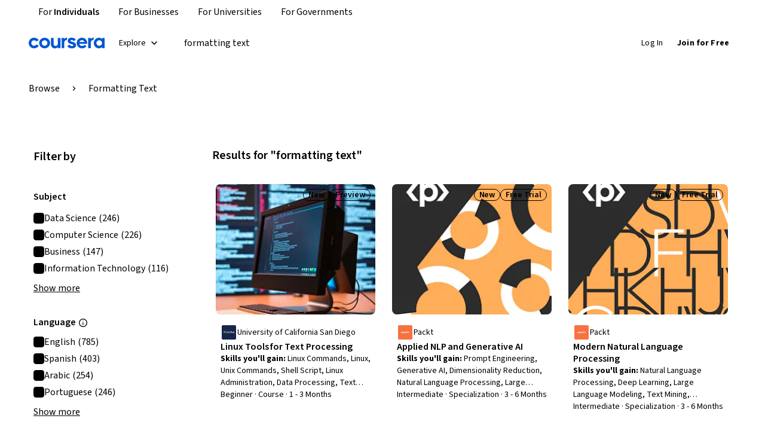

--- FILE ---
content_type: application/javascript
request_url: https://d3njjcbhbojbot.cloudfront.net/webapps/r2-builds/br/seo-entity-page/22.de42e8c7973b9ee0aa95.js
body_size: 1948
content:
(window.webpackJsonp=window.webpackJsonp||[]).push([[22],{"7tlQ":function(module,t,e){"use strict";var n=e("cVIm"),r=new(function(){function UTMSource(t){var e=new URL(t);this.medium=e.searchParams.get("utm_medium"),this.source=e.searchParams.get("utm_source")}return UTMSource.prototype.isEmail=function(){return"email"===this.medium},UTMSource}())("undefined"==typeof window?n.a.url.base:window.location.href);t.a=r},giKg:function(module,t,e){"use strict";var n=e("3WF5"),r=e.n(n),a=e("S+eF"),o=e.n(a),c=e("ROEb"),i=e("r2Rl"),u=e("/aSj"),p=e("3tO9"),s=e.n(p),l=e("Puqe"),y=e.n(l),k=e("Z0cm"),m=e.n(k),d=e("zdiy"),P=e.n(d),v=e("ML/G"),g=e("cMDs");function Eventing(){for(var t=arguments.length,e=new Array(t),n=0;n<t;n++)e[n]=arguments[n];g.a.apply(this,e)}Eventing.prototype=new g.a,Eventing.prototype.send=function(t){var e=o.a.defer();return v.a.pushV2(["adstracker."+t.key,y()(t,"key"),e.resolve]),e.promise},Eventing.prototype.prepareParams=function(t,e){return P()({key:t},e)},Eventing.prototype.trackSignup=function(){return this.track("signup")},Eventing.prototype.trackEnroll=function(){return this.track("enroll")},Eventing.prototype.trackAddToCart=function(t){var e=t.productId;return this.track("add_to_cart",{productId:e})},Eventing.prototype._trackPaymentEvent=function(t,e,n,a){var c=this,i=m()(n)?n:[n],u=r()(i,(function(n){var r=n.id,o=n.value,i=n.name,u=n.specializationId,p=n.currency,l=n.isFirstTimePayer,y=n.isFinaidCart,k=n.subscriptionCycle,m={SpecializationId:u||("payment_specialization"===t||"payment_specialization_subscription"===t||"payment_specialization_prepaid"===t)&&r||"Non-Spec"},d="payment_non_specialization"===t?{CourseId:r}:{},P=k?{SubscriptionCycle:k}:{};return c.track(t,s()(s()(s()({userId:e,cartId:a,Value:parseFloat(o||0),Name:i,Currency:p,FirstTimePayer:l,IsFinaidCart:y},m),d),P))}));return o.a.allSettled(u)},Eventing.prototype.trackS12NBulkPayment=function(t,e,n){return this._trackPaymentEvent("payment_specialization_bulk_pay",t,e,n)},Eventing.prototype.trackS12NSubscriptionPayment=function(t,e,n){return this._trackPaymentEvent("payment_specialization_subscription",t,e,n)},Eventing.prototype.trackS12NVCPayment=function(t,e,n){return this._trackPaymentEvent("payment_specialization",t,e,n)},Eventing.prototype.trackS12NPrepaidPayment=function(t,e,n){return this._trackPaymentEvent("payment_specialization_prepaid",t,e,n)},Eventing.prototype.trackVCPayment=function(t,e,n){return this._trackPaymentEvent("payment_non_specialization",t,e,n)},Eventing.prototype.trackGuidedProjectPayment=function(t,e,n){return this._trackPaymentEvent("payment_guided_project",t,e,n)},Eventing.prototype.trackProjectPayment=function(t,e,n){return this._trackPaymentEvent("payment_project",t,e,n)},Eventing.prototype.trackCourseraLiteSubscriptionPayment=function(t,e,n){return this._trackPaymentEvent("payment_coursera_lite_subscription",t,e,n)},Eventing.prototype.trackCourseraPlusSubscriptionPayment=function(t,e,n){return this._trackPaymentEvent("payment_coursera_plus_subscription",t,e,n)},Eventing.prototype.trackCourseraPlusPrepaidPayment=function(t,e,n){return this._trackPaymentEvent("payment_coursera_plus_prepaid",t,e,n)},Eventing.prototype.trackMasterTrackPayment=function(t,e,n){return this._trackPaymentEvent("payment_master_track",t,e,n)},Eventing.prototype.trackEmailMeInfo=function(t,e,n,r){return this.track("email_me_info",t,e,n,r)},Eventing.prototype.trackEnrollButtonClick=function(t){var e=t.userId,n=t.productId,r=t.productCategory,a=t.productName,o=t.productSlug;return this.track("enroll_button_click",e,n,r,a,o)},Eventing.prototype.trackS12nEnrollModalButtonClick=function(t){var e=t.userId,n=t.productId;return this.track("s12n_enroll_modal_button_click",e,n)};var f=Eventing,E=e("2fZ5"),h=e("5lq0"),S="undefined"!=typeof window&&["/reset/confirm"].some((function(t){return window.location.pathname.includes(t)})),C="CN"!==h.a&&!S,b=Object(E.b)()?[new u.a,new f]:Object(E.a)()?[new i.a,new f]:C?[new f]:[],lib_trackEvent=function(t){return function(){for(var e=arguments.length,n=new Array(e),a=0;a<e;a++)n[a]=arguments[a];var i=r()(b,(function(e){return e[t]?e[t].apply(e,n):(c.a.error("".concat(e.constructor.name," does not support tracking event ").concat(t)),o()())}));return o.a.allSettled(i)}},w=lib_trackEvent("trackSignup"),N=lib_trackEvent("trackEnroll"),T=lib_trackEvent("trackDegreeEOICompletion"),I=lib_trackEvent("trackDegreeApplyNow"),j=lib_trackEvent("trackScheduleACall"),M=lib_trackEvent("trackAction"),A=lib_trackEvent("trackS12NBulkPayment"),O=lib_trackEvent("trackS12NSubscriptionPayment"),z=lib_trackEvent("trackS12NVCPayment"),B=lib_trackEvent("trackVCPayment"),V=lib_trackEvent("trackGuidedProjectPayment"),F=lib_trackEvent("trackProjectPayment"),L=lib_trackEvent("trackEnterpriseContractPayment"),q=lib_trackEvent("trackCourseraLiteSubscriptionPayment"),D=lib_trackEvent("trackCourseraPlusSubscriptionPayment"),G=lib_trackEvent("trackCourseraPlusPrepaidPayment"),U=lib_trackEvent("trackMasterTrackPayment"),R=lib_trackEvent("trackS12NPrepaidPayment"),Q=lib_trackEvent("trackEmailMeInfo"),W=lib_trackEvent("trackAddToCart"),x=lib_trackEvent("trackEnrollButtonClick"),J=lib_trackEvent("trackS12nEnrollModalButtonClick"),Y={trackers:b,trackSignup:w,trackEnroll:N,trackDegreeEOICompletion:T,trackDegreeApplyNow:I,trackScheduleACall:j,trackAction:M,trackS12NBulkPayment:A,trackS12NSubscriptionPayment:O,trackS12NVCPayment:z,trackVCPayment:B,trackGuidedProjectPayment:V,trackProjectPayment:F,trackEnterpriseContractPayment:L,trackCourseraLiteSubscriptionPayment:q,trackCourseraPlusSubscriptionPayment:D,trackCourseraPlusPrepaidPayment:G,trackMasterTrackPayment:U,trackS12NPrepaidPayment:R,trackEmailMeInfo:Q,trackAddToCart:W,trackEnrollButtonClick:x,trackS12nEnrollModalButtonClick:J};t.a=Y},o3Yf:function(module,t,e){"use strict";e.r(t);var n=e("3tO9"),r=e.n(n),a=e("q1tI"),o=e("Wjkg"),c=e("vXr1"),i=e("7tlQ"),u=e("NGBY"),p=e("90sy"),s=e("yOow"),l=e("UyNQ"),y=["/degrees","/coronavirus","/government","/for-university-and-college-students","/business"];t.default=function(){var t=Object(c.c)(),e=Object(c.f)(),n=y.filter((function(t){return e.location.pathname.startsWith(t)})).length>0,k=i.a.isEmail(),m=o.a.get("has_previously_logged_in"),d=Object(a.useCallback)((function(){var n=t.pathname;s.b.connect("googleOneTap").then((function(t){l.a.thirdPartyAuth("googleOneTap",t);var e=(null!=t?t:{}).isRegistration;void 0!==e&&e?u.d(void 0,{addShowTouAcceptParam:Object(p.b)()}):u.c()})).fail((function(t){l.a.thirdPartyError("googleOneTap",t);var a=null==t?void 0:t.code,o=r()({},e.location.query);switch(a){case"accountLinkedToSocialAccount":case"existingCourseraAccountNoPasswordSet":o=r()(r()({},o),{},{authMode:"linked",authType:"google",serviceCode:null==t?void 0:t.existingAccountType});break;case"unknownStatus":o=r()(r()({},o),{},{authType:"google",errorCode:a});break;default:o=r()(r()({},o),{},{authMode:"complete",authType:"google",completeMode:a})}var c={pathname:e.location.pathname,params:e.params,query:o};e.push(r()(r()({},c),{},{pathname:n}))}))}),[t.pathname,e]);return Object(a.useEffect)((function(){n||k||m||setTimeout(d,1e3)}),[]),null}}}]);
//# sourceMappingURL=22.de42e8c7973b9ee0aa95.js.map

--- FILE ---
content_type: application/javascript
request_url: https://d3njjcbhbojbot.cloudfront.net/webapps/r2-builds/br/seo-entity-page/en.10.883391b392f197969cdf.js
body_size: 136925
content:
(window.webpackJsonp=window.webpackJsonp||[]).push([[10],{"256D":function(module,exports,e){e("AnvV")},"2CIk":function(module,exports,e){var n=e("v4qN"),i=n.default?n.default:{},t=(0,e("HdzH").default)(i);t.getLocale=function(){return"en"},module.exports=t},"3TRs":function(module,exports){exports.default={"ar":true,"az":true,"de":true,"el":true,"es":true,"fa-af":true,"fr":true,"hi":true,"hu":true,"id":true,"it":true,"ja":true,"kk":true,"ko":true,"nl":true,"pl":true,"ps":true,"pt":true,"ru":true,"sv":true,"th":true,"tr":true,"uk":true,"uz":true,"vi":true,"zh":true,"zh-hk":"zh-tw","zh-mo":"zh-tw","zh-tw":true}},"3jm2":function(module,exports,e){e("oPfc")},"4/ig":function(module,exports,e){var n=e("3TRs"),i=n.default?n.default:{},t=(0,e("HdzH").default)(i);t.getLocale=function(){return"en"},module.exports=t},"4QLm":function(module,exports,e){},"4lWF":function(module,exports,e){},"4o4C":function(module,exports,e){e("t/NW")},"55Gg":function(module,exports,e){e("hoWN")},"5AL5":function(module,exports,e){},"5ZO3":function(module,exports){module.exports="https://coursera_assets.s3.amazonaws.com/images/9c1283efb3dd64dd1ded97f6deca09d5.png"},"5tZq":function(module,exports){var e={kind:"Document",definitions:[{kind:"OperationDefinition",operation:"query",name:{kind:"Name",value:"GetPartnerNamesByIds"},variableDefinitions:[{kind:"VariableDefinition",variable:{kind:"Variable",name:{kind:"Name",value:"ids"}},type:{kind:"NonNullType",type:{kind:"ListType",type:{kind:"NonNullType",type:{kind:"NamedType",name:{kind:"Name",value:"ID"}}}}},directives:[]}],directives:[],selectionSet:{kind:"SelectionSet",selections:[{kind:"Field",name:{kind:"Name",value:"Partner"},arguments:[],directives:[],selectionSet:{kind:"SelectionSet",selections:[{kind:"Field",name:{kind:"Name",value:"queryByIds"},arguments:[{kind:"Argument",name:{kind:"Name",value:"ids"},value:{kind:"Variable",name:{kind:"Name",value:"ids"}}}],directives:[],selectionSet:{kind:"SelectionSet",selections:[{kind:"FragmentSpread",name:{kind:"Name",value:"PartnerFields"},directives:[]}]}}]}}]}},{kind:"FragmentDefinition",name:{kind:"Name",value:"PartnerFields"},typeCondition:{kind:"NamedType",name:{kind:"Name",value:"Partner_Partner"}},directives:[],selectionSet:{kind:"SelectionSet",selections:[{kind:"Field",name:{kind:"Name",value:"id"},arguments:[],directives:[]},{kind:"Field",name:{kind:"Name",value:"name"},arguments:[],directives:[]}]}}],loc:{start:0,end:177}};e.loc.source={body:"query GetPartnerNamesByIds($ids: [ID!]!) {\n  Partner {\n    queryByIds(ids: $ids) {\n      ...PartnerFields\n    }\n  }\n}\n\nfragment PartnerFields on Partner_Partner {\n  id\n  name\n}\n",name:"GraphQL request",locationOffset:{line:1,column:1}};var n={};function findOperation(e,n){for(var i=0;i<e.definitions.length;i++){var t=e.definitions[i];if(t.name&&t.name.value==n)return t}}function oneQuery(e,i){var t={kind:e.kind,definitions:[findOperation(e,i)]};e.hasOwnProperty("loc")&&(t.loc=e.loc);var a=n[i]||new Set,o=new Set,r=new Set;for(a.forEach((function(e){r.add(e)}));r.size>0;){var s=r;r=new Set,s.forEach((function(e){o.has(e)||(o.add(e),(n[e]||new Set).forEach((function(e){r.add(e)})))}))}return o.forEach((function(n){var i=findOperation(e,n);i&&t.definitions.push(i)})),t}e.definitions.forEach((function(e){if(e.name){var i=new Set;!function collectFragmentReferences(e,n){if("FragmentSpread"===e.kind)n.add(e.name.value);else if("VariableDefinition"===e.kind){var i=e.type;"NamedType"===i.kind&&n.add(i.name.value)}e.selectionSet&&e.selectionSet.selections.forEach((function(e){collectFragmentReferences(e,n)})),e.variableDefinitions&&e.variableDefinitions.forEach((function(e){collectFragmentReferences(e,n)})),e.definitions&&e.definitions.forEach((function(e){collectFragmentReferences(e,n)}))}(e,i),n[e.name.value]=i}})),module.exports=e,module.exports.GetPartnerNamesByIds=oneQuery(e,"GetPartnerNamesByIds"),module.exports.PartnerFields=oneQuery(e,"PartnerFields")},"650P":function(module,exports,e){},"7k7P":function(module,exports){module.exports="https://coursera_assets.s3.amazonaws.com/images/77b1ea77b700cc99cc6bcb3087709188.png"},AnvV:function(module,exports,e){},Au7x:function(module,exports,e){},C7t5:function(module,exports){exports.default={"ar":true,"az":true,"de":true,"el":true,"es":true,"fa-af":true,"fr":true,"hi":true,"hu":true,"id":true,"it":true,"ja":true,"kk":true,"ko":true,"nl":true,"pl":true,"ps":true,"pt":true,"ru":true,"sv":true,"th":true,"tr":true,"uk":true,"uz":true,"vi":true,"zh":true,"zh-hk":"zh-tw","zh-mo":"zh-tw","zh-tw":true}},DuiM:function(module,exports,e){e("EIBN")},EIBN:function(module,exports,e){},EybM:function(module,exports,e){e("bdVZ")},F8KY:function(module,exports,e){e("sojD")},FD33:function(module,exports,e){var n=e("PiSI"),i=n.default?n.default:{},t=(0,e("HdzH").default)(i);t.getLocale=function(){return"en"},module.exports=t},FGqh:function(module,exports){exports.default={"ar":true,"az":true,"de":true,"el":true,"es":true,"fa-af":true,"fr":true,"hi":true,"hu":true,"id":true,"it":true,"ja":true,"kk":true,"ko":true,"nl":true,"pl":true,"ps":true,"pt":true,"ru":true,"sv":true,"th":true,"tr":true,"uk":true,"uz":true,"vi":true,"zh":true,"zh-hk":"zh-tw","zh-mo":"zh-tw","zh-tw":true}},FIy7:function(module,exports,e){e("5AL5")},GKql:function(module,exports){var e={kind:"Document",definitions:[{kind:"OperationDefinition",operation:"query",name:{kind:"Name",value:"ScopedContentRuleQuery"},variableDefinitions:[{kind:"VariableDefinition",variable:{kind:"Variable",name:{kind:"Name",value:"input"}},type:{kind:"NonNullType",type:{kind:"NamedType",name:{kind:"Name",value:"ScopedContentRule_Input"}}},directives:[]}],directives:[],selectionSet:{kind:"SelectionSet",selections:[{kind:"Field",name:{kind:"Name",value:"ScopedContentRule"},arguments:[],directives:[],selectionSet:{kind:"SelectionSet",selections:[{kind:"Field",name:{kind:"Name",value:"getRule"},arguments:[{kind:"Argument",name:{kind:"Name",value:"input"},value:{kind:"Variable",name:{kind:"Name",value:"input"}}}],directives:[],selectionSet:{kind:"SelectionSet",selections:[{kind:"Field",name:{kind:"Name",value:"rule"},arguments:[],directives:[],selectionSet:{kind:"SelectionSet",selections:[{kind:"Field",name:{kind:"Name",value:"id"},arguments:[],directives:[]},{kind:"Field",name:{kind:"Name",value:"policy"},arguments:[],directives:[]}]}}]}}]}}]}}],loc:{start:0,end:175}};e.loc.source={body:"query ScopedContentRuleQuery($input: ScopedContentRule_Input!) {\n  ScopedContentRule {\n    getRule(input: $input) {\n      rule {\n        id\n        policy\n      }\n    }\n  }\n}\n",name:"GraphQL request",locationOffset:{line:1,column:1}};var n={};function findOperation(e,n){for(var i=0;i<e.definitions.length;i++){var t=e.definitions[i];if(t.name&&t.name.value==n)return t}}e.definitions.forEach((function(e){if(e.name){var i=new Set;!function collectFragmentReferences(e,n){if("FragmentSpread"===e.kind)n.add(e.name.value);else if("VariableDefinition"===e.kind){var i=e.type;"NamedType"===i.kind&&n.add(i.name.value)}e.selectionSet&&e.selectionSet.selections.forEach((function(e){collectFragmentReferences(e,n)})),e.variableDefinitions&&e.variableDefinitions.forEach((function(e){collectFragmentReferences(e,n)})),e.definitions&&e.definitions.forEach((function(e){collectFragmentReferences(e,n)}))}(e,i),n[e.name.value]=i}})),module.exports=e,module.exports.ScopedContentRuleQuery=function(e,i){var t={kind:e.kind,definitions:[findOperation(e,i)]};e.hasOwnProperty("loc")&&(t.loc=e.loc);var a=n[i]||new Set,o=new Set,r=new Set;for(a.forEach((function(e){r.add(e)}));r.size>0;){var s=r;r=new Set,s.forEach((function(e){o.has(e)||(o.add(e),(n[e]||new Set).forEach((function(e){r.add(e)})))}))}return o.forEach((function(n){var i=findOperation(e,n);i&&t.definitions.push(i)})),t}(e,"ScopedContentRuleQuery")},GMvK:function(module,exports){var e={kind:"Document",definitions:[{kind:"OperationDefinition",operation:"query",name:{kind:"Name",value:"FetchLatestVersionS12n"},variableDefinitions:[{kind:"VariableDefinition",variable:{kind:"Variable",name:{kind:"Name",value:"s12nId"}},type:{kind:"NonNullType",type:{kind:"NamedType",name:{kind:"Name",value:"ID"}}},directives:[]}],directives:[],selectionSet:{kind:"SelectionSet",selections:[{kind:"Field",name:{kind:"Name",value:"Specialization"},arguments:[],directives:[],selectionSet:{kind:"SelectionSet",selections:[{kind:"Field",name:{kind:"Name",value:"queryLatestVersionByIds"},arguments:[{kind:"Argument",name:{kind:"Name",value:"ids"},value:{kind:"ListValue",values:[{kind:"Variable",name:{kind:"Name",value:"s12nId"}}]}}],directives:[],selectionSet:{kind:"SelectionSet",selections:[{kind:"Field",name:{kind:"Name",value:"id"},arguments:[],directives:[]}]}}]}}]}}],loc:{start:0,end:131}};e.loc.source={body:"query FetchLatestVersionS12n($s12nId: ID!) {\n  Specialization {\n    queryLatestVersionByIds(ids: [$s12nId]) {\n      id\n    }\n  }\n}\n",name:"GraphQL request",locationOffset:{line:1,column:1}};var n={};function findOperation(e,n){for(var i=0;i<e.definitions.length;i++){var t=e.definitions[i];if(t.name&&t.name.value==n)return t}}e.definitions.forEach((function(e){if(e.name){var i=new Set;!function collectFragmentReferences(e,n){if("FragmentSpread"===e.kind)n.add(e.name.value);else if("VariableDefinition"===e.kind){var i=e.type;"NamedType"===i.kind&&n.add(i.name.value)}e.selectionSet&&e.selectionSet.selections.forEach((function(e){collectFragmentReferences(e,n)})),e.variableDefinitions&&e.variableDefinitions.forEach((function(e){collectFragmentReferences(e,n)})),e.definitions&&e.definitions.forEach((function(e){collectFragmentReferences(e,n)}))}(e,i),n[e.name.value]=i}})),module.exports=e,module.exports.FetchLatestVersionS12n=function(e,i){var t={kind:e.kind,definitions:[findOperation(e,i)]};e.hasOwnProperty("loc")&&(t.loc=e.loc);var a=n[i]||new Set,o=new Set,r=new Set;for(a.forEach((function(e){r.add(e)}));r.size>0;){var s=r;r=new Set,s.forEach((function(e){o.has(e)||(o.add(e),(n[e]||new Set).forEach((function(e){r.add(e)})))}))}return o.forEach((function(n){var i=findOperation(e,n);i&&t.definitions.push(i)})),t}(e,"FetchLatestVersionS12n")},H8mN:function(module,exports,e){e("HOeL")},HOeL:function(module,exports,e){},"IB4/":function(module,exports,e){e("O67m")},IYae:function(module,exports,e){e("q0h+")},IhdX:function(module,exports,e){},JFVd:function(module,exports,e){e("uEkd")},JuA7:function(module,exports){var e={kind:"Document",definitions:[{kind:"OperationDefinition",operation:"mutation",name:{kind:"Name",value:"RemovePreEnrollMutation"},variableDefinitions:[{kind:"VariableDefinition",variable:{kind:"Variable",name:{kind:"Name",value:"preEnrollmentId"}},type:{kind:"NonNullType",type:{kind:"NamedType",name:{kind:"Name",value:"String"}}},directives:[]}],directives:[],selectionSet:{kind:"SelectionSet",selections:[{kind:"Field",name:{kind:"Name",value:"removePreEnrollment"},arguments:[{kind:"Argument",name:{kind:"Name",value:"preEnrollmentId"},value:{kind:"Variable",name:{kind:"Name",value:"preEnrollmentId"}}}],directives:[]}]}}],loc:{start:0,end:121}};e.loc.source={body:"mutation RemovePreEnrollMutation($preEnrollmentId: String!) {\n  removePreEnrollment(preEnrollmentId: $preEnrollmentId)\n}\n",name:"GraphQL request",locationOffset:{line:1,column:1}};var n={};function findOperation(e,n){for(var i=0;i<e.definitions.length;i++){var t=e.definitions[i];if(t.name&&t.name.value==n)return t}}e.definitions.forEach((function(e){if(e.name){var i=new Set;!function collectFragmentReferences(e,n){if("FragmentSpread"===e.kind)n.add(e.name.value);else if("VariableDefinition"===e.kind){var i=e.type;"NamedType"===i.kind&&n.add(i.name.value)}e.selectionSet&&e.selectionSet.selections.forEach((function(e){collectFragmentReferences(e,n)})),e.variableDefinitions&&e.variableDefinitions.forEach((function(e){collectFragmentReferences(e,n)})),e.definitions&&e.definitions.forEach((function(e){collectFragmentReferences(e,n)}))}(e,i),n[e.name.value]=i}})),module.exports=e,module.exports.RemovePreEnrollMutation=function(e,i){var t={kind:e.kind,definitions:[findOperation(e,i)]};e.hasOwnProperty("loc")&&(t.loc=e.loc);var a=n[i]||new Set,o=new Set,r=new Set;for(a.forEach((function(e){r.add(e)}));r.size>0;){var s=r;r=new Set,s.forEach((function(e){o.has(e)||(o.add(e),(n[e]||new Set).forEach((function(e){r.add(e)})))}))}return o.forEach((function(n){var i=findOperation(e,n);i&&t.definitions.push(i)})),t}(e,"RemovePreEnrollMutation")},KqcR:function(module,exports,e){},Kxsf:function(module,exports,e){e("4QLm")},L0Lb:function(module,exports,e){},MFkQ:function(module,e,n){"use strict";n.d(e,"a",(function(){return i}));var i="enroll"},MJI8:function(module,exports,e){e("T1wQ")},MZ9J:function(module,exports,e){},O67m:function(module,exports,e){},OLnH:function(module,exports,e){e("om/J")},OvS8:function(module,exports){var e={kind:"Document",definitions:[{kind:"FragmentDefinition",name:{kind:"Name",value:"paymentMethodDetails"},typeCondition:{kind:"NamedType",name:{kind:"Name",value:"Payments_PaymentMethod"}},directives:[],selectionSet:{kind:"SelectionSet",selections:[{kind:"Field",name:{kind:"Name",value:"id"},arguments:[],directives:[]},{kind:"Field",name:{kind:"Name",value:"paymentProcessorId"},arguments:[],directives:[]},{kind:"Field",name:{kind:"Name",value:"billingInfo"},arguments:[],directives:[],selectionSet:{kind:"SelectionSet",selections:[{kind:"Field",name:{kind:"Name",value:"countryIsoCode"},arguments:[],directives:[]},{kind:"Field",name:{kind:"Name",value:"postalCode"},arguments:[],directives:[]}]}},{kind:"Field",name:{kind:"Name",value:"type"},arguments:[],directives:[]},{kind:"Field",name:{kind:"Name",value:"details"},arguments:[],directives:[],selectionSet:{kind:"SelectionSet",selections:[{kind:"InlineFragment",typeCondition:{kind:"NamedType",name:{kind:"Name",value:"Payments_CardPaymentMethodDetails"}},directives:[],selectionSet:{kind:"SelectionSet",selections:[{kind:"Field",name:{kind:"Name",value:"brand"},arguments:[],directives:[]},{kind:"Field",name:{kind:"Name",value:"brandType"},arguments:[],directives:[]},{kind:"Field",name:{kind:"Name",value:"expiryMonth"},arguments:[],directives:[]},{kind:"Field",name:{kind:"Name",value:"expiryYear"},arguments:[],directives:[]},{kind:"Field",name:{kind:"Name",value:"last4"},arguments:[],directives:[]},{kind:"Field",name:{kind:"Name",value:"walletType"},arguments:[],directives:[]}]}},{kind:"InlineFragment",typeCondition:{kind:"NamedType",name:{kind:"Name",value:"Payments_LinkPaymentMethodDetails"}},directives:[],selectionSet:{kind:"SelectionSet",selections:[{kind:"Field",name:{kind:"Name",value:"_"},arguments:[],directives:[]}]}},{kind:"InlineFragment",typeCondition:{kind:"NamedType",name:{kind:"Name",value:"Payments_KlarnaPaymentMethodDetails"}},directives:[],selectionSet:{kind:"SelectionSet",selections:[{kind:"Field",name:{kind:"Name",value:"_"},arguments:[],directives:[]}]}},{kind:"InlineFragment",typeCondition:{kind:"NamedType",name:{kind:"Name",value:"Payments_OtherPaymentMethodDetails"}},directives:[],selectionSet:{kind:"SelectionSet",selections:[{kind:"Field",name:{kind:"Name",value:"methodName"},arguments:[],directives:[]}]}},{kind:"InlineFragment",typeCondition:{kind:"NamedType",name:{kind:"Name",value:"Payments_PixPaymentMethodDetails"}},directives:[],selectionSet:{kind:"SelectionSet",selections:[{kind:"Field",name:{kind:"Name",value:"_"},arguments:[],directives:[]}]}},{kind:"InlineFragment",typeCondition:{kind:"NamedType",name:{kind:"Name",value:"Payments_UnknownPaymentMethodDetails"}},directives:[],selectionSet:{kind:"SelectionSet",selections:[{kind:"Field",name:{kind:"Name",value:"_"},arguments:[],directives:[]}]}}]}},{kind:"Field",name:{kind:"Name",value:"user"},arguments:[],directives:[],selectionSet:{kind:"SelectionSet",selections:[{kind:"Field",name:{kind:"Name",value:"id"},arguments:[],directives:[]}]}}]}},{kind:"OperationDefinition",operation:"query",name:{kind:"Name",value:"GetPaymentMethodsByPaymentProcessorIds"},variableDefinitions:[{kind:"VariableDefinition",variable:{kind:"Variable",name:{kind:"Name",value:"paymentProcessorIds"}},type:{kind:"ListType",type:{kind:"NonNullType",type:{kind:"NamedType",name:{kind:"Name",value:"Payments_PaymentProcessorId"}}}},directives:[]}],directives:[],selectionSet:{kind:"SelectionSet",selections:[{kind:"Field",name:{kind:"Name",value:"PaymentMethods"},arguments:[],directives:[],selectionSet:{kind:"SelectionSet",selections:[{kind:"Field",name:{kind:"Name",value:"findPaymentMethods"},arguments:[{kind:"Argument",name:{kind:"Name",value:"paymentProcessorIds"},value:{kind:"Variable",name:{kind:"Name",value:"paymentProcessorIds"}}}],directives:[],selectionSet:{kind:"SelectionSet",selections:[{kind:"Field",name:{kind:"Name",value:"elements"},arguments:[],directives:[],selectionSet:{kind:"SelectionSet",selections:[{kind:"FragmentSpread",name:{kind:"Name",value:"paymentMethodDetails"},directives:[]}]}}]}}]}}]}}],loc:{start:0,end:905}};e.loc.source={body:"fragment paymentMethodDetails on Payments_PaymentMethod {\n  id\n  paymentProcessorId\n  billingInfo {\n    countryIsoCode\n    postalCode\n  }\n  type\n  details {\n    ... on Payments_CardPaymentMethodDetails {\n      brand\n      brandType\n      expiryMonth\n      expiryYear\n      last4\n      walletType\n    }\n    ... on Payments_LinkPaymentMethodDetails {\n      _\n    }\n    ... on Payments_KlarnaPaymentMethodDetails {\n      _\n    }\n    ... on Payments_OtherPaymentMethodDetails {\n      methodName\n    }\n    ... on Payments_PixPaymentMethodDetails {\n      _\n    }\n    ... on Payments_UnknownPaymentMethodDetails {\n      _\n    }\n  }\n  user {\n    id\n  }\n}\n\nquery GetPaymentMethodsByPaymentProcessorIds($paymentProcessorIds: [Payments_PaymentProcessorId!]) {\n  PaymentMethods {\n    findPaymentMethods(paymentProcessorIds: $paymentProcessorIds) {\n      elements {\n        ...paymentMethodDetails\n      }\n    }\n  }\n}\n",name:"GraphQL request",locationOffset:{line:1,column:1}};var n={};function findOperation(e,n){for(var i=0;i<e.definitions.length;i++){var t=e.definitions[i];if(t.name&&t.name.value==n)return t}}function oneQuery(e,i){var t={kind:e.kind,definitions:[findOperation(e,i)]};e.hasOwnProperty("loc")&&(t.loc=e.loc);var a=n[i]||new Set,o=new Set,r=new Set;for(a.forEach((function(e){r.add(e)}));r.size>0;){var s=r;r=new Set,s.forEach((function(e){o.has(e)||(o.add(e),(n[e]||new Set).forEach((function(e){r.add(e)})))}))}return o.forEach((function(n){var i=findOperation(e,n);i&&t.definitions.push(i)})),t}e.definitions.forEach((function(e){if(e.name){var i=new Set;!function collectFragmentReferences(e,n){if("FragmentSpread"===e.kind)n.add(e.name.value);else if("VariableDefinition"===e.kind){var i=e.type;"NamedType"===i.kind&&n.add(i.name.value)}e.selectionSet&&e.selectionSet.selections.forEach((function(e){collectFragmentReferences(e,n)})),e.variableDefinitions&&e.variableDefinitions.forEach((function(e){collectFragmentReferences(e,n)})),e.definitions&&e.definitions.forEach((function(e){collectFragmentReferences(e,n)}))}(e,i),n[e.name.value]=i}})),module.exports=e,module.exports.paymentMethodDetails=oneQuery(e,"paymentMethodDetails"),module.exports.GetPaymentMethodsByPaymentProcessorIds=oneQuery(e,"GetPaymentMethodsByPaymentProcessorIds")},"P+D3":function(module,exports){var e={kind:"Document",definitions:[{kind:"FragmentDefinition",name:{kind:"Name",value:"SpotlightComplexCollection_Specialization"},typeCondition:{kind:"NamedType",name:{kind:"Name",value:"Specialization_Specialization"}},directives:[],selectionSet:{kind:"SelectionSet",selections:[{kind:"Field",name:{kind:"Name",value:"__typename"},arguments:[],directives:[]},{kind:"Field",name:{kind:"Name",value:"id"},arguments:[],directives:[]},{kind:"Field",name:{kind:"Name",value:"latestSpecialization"},arguments:[],directives:[],selectionSet:{kind:"SelectionSet",selections:[{kind:"Field",name:{kind:"Name",value:"__typename"},arguments:[],directives:[]},{kind:"Field",name:{kind:"Name",value:"id"},arguments:[],directives:[]},{kind:"Field",name:{kind:"Name",value:"urlPath"},arguments:[],directives:[]},{kind:"Field",name:{kind:"Name",value:"productVariant"},arguments:[],directives:[]},{kind:"Field",name:{kind:"Name",value:"name"},arguments:[],directives:[]},{kind:"Field",name:{kind:"Name",value:"slug"},arguments:[],directives:[]},{kind:"Field",name:{kind:"Name",value:"cardImageUrl"},arguments:[],directives:[]},{kind:"Field",name:{kind:"Name",value:"courses"},arguments:[],directives:[],selectionSet:{kind:"SelectionSet",selections:[{kind:"Field",name:{kind:"Name",value:"id"},arguments:[],directives:[]},{kind:"Field",name:{kind:"Name",value:"name"},arguments:[],directives:[]},{kind:"Field",name:{kind:"Name",value:"promoPhotoUrl"},arguments:[],directives:[]},{kind:"Field",name:{kind:"Name",value:"slug"},arguments:[],directives:[]}]}},{kind:"Field",name:{kind:"Name",value:"rating"},arguments:[],directives:[],selectionSet:{kind:"SelectionSet",selections:[{kind:"Field",name:{kind:"Name",value:"averageFiveStarRating"},arguments:[],directives:[]},{kind:"Field",name:{kind:"Name",value:"ratingCount"},arguments:[],directives:[]},{kind:"Field",name:{kind:"Name",value:"id"},arguments:[],directives:[]}]}},{kind:"Field",name:{kind:"Name",value:"difficultyLevel"},arguments:[],directives:[]},{kind:"Field",name:{kind:"Name",value:"partners"},arguments:[],directives:[],selectionSet:{kind:"SelectionSet",selections:[{kind:"Field",name:{kind:"Name",value:"id"},arguments:[],directives:[]},{kind:"Field",name:{kind:"Name",value:"name"},arguments:[],directives:[]},{kind:"Field",name:{kind:"Name",value:"squareLogo"},arguments:[],directives:[]}]}},{kind:"Field",name:{kind:"Name",value:"coBrandingEnabled"},arguments:[],directives:[]},{kind:"Field",name:{kind:"Name",value:"monthsToCompleteOverride"},arguments:[],directives:[]},{kind:"Field",name:{kind:"Name",value:"skillTags"},arguments:[],directives:[],selectionSet:{kind:"SelectionSet",selections:[{kind:"Field",name:{kind:"Name",value:"skillName"},arguments:[],directives:[]}]}},{kind:"Field",name:{kind:"Name",value:"targetDegrees"},arguments:[],directives:[],selectionSet:{kind:"SelectionSet",selections:[{kind:"Field",name:{kind:"Name",value:"items"},arguments:[],directives:[],selectionSet:{kind:"SelectionSet",selections:[{kind:"Field",name:{kind:"Name",value:"degree"},arguments:[],directives:[],selectionSet:{kind:"SelectionSet",selections:[{kind:"Field",name:{kind:"Name",value:"id"},arguments:[],directives:[]},{kind:"Field",name:{kind:"Name",value:"categoryIds"},arguments:[],directives:[]}]}}]}}]}}]}}]}},{kind:"FragmentDefinition",name:{kind:"Name",value:"SpotlightComplexCollection_ProductCard"},typeCondition:{kind:"NamedType",name:{kind:"Name",value:"ProductCard_ProductCard"}},directives:[],selectionSet:{kind:"SelectionSet",selections:[{kind:"Field",name:{kind:"Name",value:"__typename"},arguments:[],directives:[]},{kind:"Field",name:{kind:"Name",value:"id"},arguments:[],directives:[]},{kind:"Field",name:{kind:"Name",value:"marketingProductType"},arguments:[],directives:[]},{kind:"Field",name:{kind:"Name",value:"badges"},arguments:[],directives:[]},{kind:"Field",name:{kind:"Name",value:"productTypeAttributes"},arguments:[],directives:[],selectionSet:{kind:"SelectionSet",selections:[{kind:"Field",name:{kind:"Name",value:"__typename"},arguments:[],directives:[]},{kind:"InlineFragment",typeCondition:{kind:"NamedType",name:{kind:"Name",value:"ProductCard_Specialization"}},directives:[],selectionSet:{kind:"SelectionSet",selections:[{kind:"Field",name:{kind:"Name",value:"__typename"},arguments:[],directives:[]},{kind:"Field",name:{kind:"Name",value:"canonical"},arguments:[],directives:[],selectionSet:{kind:"SelectionSet",selections:[{kind:"FragmentSpread",name:{kind:"Name",value:"SpotlightComplexCollection_Specialization"},directives:[]}]}}]}}]}}]}},{kind:"OperationDefinition",operation:"query",name:{kind:"Name",value:"SpotlightComplexCollection"},variableDefinitions:[{kind:"VariableDefinition",variable:{kind:"Variable",name:{kind:"Name",value:"queryCollectionId"}},type:{kind:"NonNullType",type:{kind:"NamedType",name:{kind:"Name",value:"ID"}}},directives:[]},{kind:"VariableDefinition",variable:{kind:"Variable",name:{kind:"Name",value:"additionalInput"}},type:{kind:"NamedType",name:{kind:"Name",value:"JSON"}},directives:[]}],directives:[],selectionSet:{kind:"SelectionSet",selections:[{kind:"Field",name:{kind:"Name",value:"Recommendations"},arguments:[],directives:[],selectionSet:{kind:"SelectionSet",selections:[{kind:"Field",name:{kind:"Name",value:"queryCollection"},arguments:[{kind:"Argument",name:{kind:"Name",value:"id"},value:{kind:"Variable",name:{kind:"Name",value:"queryCollectionId"}}},{kind:"Argument",name:{kind:"Name",value:"additionalInput"},value:{kind:"Variable",name:{kind:"Name",value:"additionalInput"}}}],directives:[],selectionSet:{kind:"SelectionSet",selections:[{kind:"Field",name:{kind:"Name",value:"__typename"},arguments:[],directives:[]},{kind:"Field",name:{kind:"Name",value:"id"},arguments:[],directives:[]},{kind:"Field",name:{kind:"Name",value:"additionalInput"},arguments:[],directives:[]},{kind:"Field",name:{kind:"Name",value:"description"},arguments:[],directives:[]},{kind:"Field",name:{kind:"Name",value:"context"},arguments:[],directives:[]},{kind:"Field",name:{kind:"Name",value:"recommenderConfigurationHash"},arguments:[],directives:[]},{kind:"Field",name:{kind:"Name",value:"entities"},arguments:[{kind:"Argument",name:{kind:"Name",value:"limit"},value:{kind:"IntValue",value:"12"}}],directives:[],selectionSet:{kind:"SelectionSet",selections:[{kind:"Field",name:{kind:"Name",value:"elements"},arguments:[],directives:[],selectionSet:{kind:"SelectionSet",selections:[{kind:"Field",name:{kind:"Name",value:"__typename"},arguments:[],directives:[]},{kind:"InlineFragment",typeCondition:{kind:"NamedType",name:{kind:"Name",value:"ProductCard_ProductCard"}},directives:[],selectionSet:{kind:"SelectionSet",selections:[{kind:"FragmentSpread",name:{kind:"Name",value:"SpotlightComplexCollection_ProductCard"},directives:[]}]}}]}}]}}]}}]}}]}}],loc:{start:0,end:1469}};e.loc.source={body:"fragment SpotlightComplexCollection_Specialization on Specialization_Specialization {\n  __typename\n  id\n  latestSpecialization {\n    __typename\n    id\n    urlPath\n    productVariant\n    name\n    slug\n    cardImageUrl\n    courses {\n      id\n      name\n      promoPhotoUrl\n      slug\n    }\n    rating {\n      averageFiveStarRating\n      ratingCount\n      id\n    }\n    difficultyLevel\n    partners {\n      id\n      name\n      squareLogo\n    }\n    coBrandingEnabled\n    monthsToCompleteOverride\n    skillTags {\n      skillName\n    }\n    targetDegrees {\n      items {\n        degree {\n          id\n          categoryIds\n        }\n      }\n    }\n  }\n}\nfragment SpotlightComplexCollection_ProductCard on ProductCard_ProductCard {\n  __typename\n  id\n  marketingProductType\n  badges\n  productTypeAttributes {\n    __typename\n    ... on ProductCard_Specialization {\n      __typename\n      canonical {\n        ...SpotlightComplexCollection_Specialization\n      }\n    }\n  }\n}\n\nquery SpotlightComplexCollection($queryCollectionId: ID!, $additionalInput: JSON) {\n  Recommendations {\n    queryCollection(id: $queryCollectionId, additionalInput: $additionalInput) {\n      __typename\n      id\n      additionalInput\n      description\n      context\n      recommenderConfigurationHash\n      entities(limit: 12) {\n        elements {\n          __typename\n          ... on ProductCard_ProductCard {\n            ...SpotlightComplexCollection_ProductCard\n          }\n        }\n      }\n    }\n  }\n}\n",name:"GraphQL request",locationOffset:{line:1,column:1}};var n={};function findOperation(e,n){for(var i=0;i<e.definitions.length;i++){var t=e.definitions[i];if(t.name&&t.name.value==n)return t}}function oneQuery(e,i){var t={kind:e.kind,definitions:[findOperation(e,i)]};e.hasOwnProperty("loc")&&(t.loc=e.loc);var a=n[i]||new Set,o=new Set,r=new Set;for(a.forEach((function(e){r.add(e)}));r.size>0;){var s=r;r=new Set,s.forEach((function(e){o.has(e)||(o.add(e),(n[e]||new Set).forEach((function(e){r.add(e)})))}))}return o.forEach((function(n){var i=findOperation(e,n);i&&t.definitions.push(i)})),t}e.definitions.forEach((function(e){if(e.name){var i=new Set;!function collectFragmentReferences(e,n){if("FragmentSpread"===e.kind)n.add(e.name.value);else if("VariableDefinition"===e.kind){var i=e.type;"NamedType"===i.kind&&n.add(i.name.value)}e.selectionSet&&e.selectionSet.selections.forEach((function(e){collectFragmentReferences(e,n)})),e.variableDefinitions&&e.variableDefinitions.forEach((function(e){collectFragmentReferences(e,n)})),e.definitions&&e.definitions.forEach((function(e){collectFragmentReferences(e,n)}))}(e,i),n[e.name.value]=i}})),module.exports=e,module.exports.SpotlightComplexCollection_Specialization=oneQuery(e,"SpotlightComplexCollection_Specialization"),module.exports.SpotlightComplexCollection_ProductCard=oneQuery(e,"SpotlightComplexCollection_ProductCard"),module.exports.SpotlightComplexCollection=oneQuery(e,"SpotlightComplexCollection")},P1hx:function(module,exports,e){e("qin2")},P902:function(module,exports,e){e("Au7x")},"PC/u":function(module,exports,e){e("yi19")},PC2o:function(module,exports,e){},PiSI:function(module,exports){exports.default={"ar":true,"az":true,"de":true,"el":true,"es":true,"fa-af":true,"fr":true,"hi":true,"hu":true,"id":true,"it":true,"ja":true,"kk":true,"ko":true,"nl":true,"pl":true,"ps":true,"pt":true,"ru":true,"sv":true,"th":true,"tr":true,"uk":true,"uz":true,"vi":true,"zh":true,"zh-hk":"zh-tw","zh-mo":"zh-tw","zh-tw":true}},QiUE:function(module,exports,e){e("KqcR")},QvBx:function(module,exports,e){},SHBp:function(module,exports){var e={kind:"Document",definitions:[{kind:"OperationDefinition",operation:"query",name:{kind:"Name",value:"GetCourseForFinaidApp"},variableDefinitions:[{kind:"VariableDefinition",variable:{kind:"Variable",name:{kind:"Name",value:"id"}},type:{kind:"NonNullType",type:{kind:"NamedType",name:{kind:"Name",value:"ID"}}},directives:[]}],directives:[],selectionSet:{kind:"SelectionSet",selections:[{kind:"Field",name:{kind:"Name",value:"Course"},arguments:[],directives:[],selectionSet:{kind:"SelectionSet",selections:[{kind:"Field",name:{kind:"Name",value:"queryById"},arguments:[{kind:"Argument",name:{kind:"Name",value:"id"},value:{kind:"Variable",name:{kind:"Name",value:"id"}}}],directives:[],selectionSet:{kind:"SelectionSet",selections:[{kind:"FragmentSpread",name:{kind:"Name",value:"CourseForFinaidApp"},directives:[]}]}}]}}]}},{kind:"FragmentDefinition",name:{kind:"Name",value:"CourseForFinaidApp"},typeCondition:{kind:"NamedType",name:{kind:"Name",value:"Course_Course"}},directives:[],selectionSet:{kind:"SelectionSet",selections:[{kind:"Field",name:{kind:"Name",value:"id"},arguments:[],directives:[]},{kind:"Field",name:{kind:"Name",value:"name"},arguments:[],directives:[]},{kind:"Field",name:{kind:"Name",value:"slug"},arguments:[],directives:[]},{kind:"Field",name:{kind:"Name",value:"promoPhotoUrl"},arguments:[],directives:[]},{kind:"Field",name:{kind:"Name",value:"partners"},arguments:[],directives:[],selectionSet:{kind:"SelectionSet",selections:[{kind:"Field",name:{kind:"Name",value:"id"},arguments:[],directives:[]},{kind:"Field",name:{kind:"Name",value:"name"},arguments:[],directives:[]}]}}]}}],loc:{start:0,end:234}};e.loc.source={body:"query GetCourseForFinaidApp($id: ID!) {\n  Course {\n    queryById(id: $id) {\n      ...CourseForFinaidApp\n    }\n  }\n}\n\nfragment CourseForFinaidApp on Course_Course {\n  id\n  name\n  slug\n  promoPhotoUrl\n  partners {\n    id\n    name\n  }\n}\n",name:"GraphQL request",locationOffset:{line:1,column:1}};var n={};function findOperation(e,n){for(var i=0;i<e.definitions.length;i++){var t=e.definitions[i];if(t.name&&t.name.value==n)return t}}function oneQuery(e,i){var t={kind:e.kind,definitions:[findOperation(e,i)]};e.hasOwnProperty("loc")&&(t.loc=e.loc);var a=n[i]||new Set,o=new Set,r=new Set;for(a.forEach((function(e){r.add(e)}));r.size>0;){var s=r;r=new Set,s.forEach((function(e){o.has(e)||(o.add(e),(n[e]||new Set).forEach((function(e){r.add(e)})))}))}return o.forEach((function(n){var i=findOperation(e,n);i&&t.definitions.push(i)})),t}e.definitions.forEach((function(e){if(e.name){var i=new Set;!function collectFragmentReferences(e,n){if("FragmentSpread"===e.kind)n.add(e.name.value);else if("VariableDefinition"===e.kind){var i=e.type;"NamedType"===i.kind&&n.add(i.name.value)}e.selectionSet&&e.selectionSet.selections.forEach((function(e){collectFragmentReferences(e,n)})),e.variableDefinitions&&e.variableDefinitions.forEach((function(e){collectFragmentReferences(e,n)})),e.definitions&&e.definitions.forEach((function(e){collectFragmentReferences(e,n)}))}(e,i),n[e.name.value]=i}})),module.exports=e,module.exports.GetCourseForFinaidApp=oneQuery(e,"GetCourseForFinaidApp"),module.exports.CourseForFinaidApp=oneQuery(e,"CourseForFinaidApp")},SpIC:function(module,exports){var e={kind:"Document",definitions:[{kind:"OperationDefinition",operation:"query",name:{kind:"Name",value:"GetEnrollmentChoice"},variableDefinitions:[{kind:"VariableDefinition",variable:{kind:"Variable",name:{kind:"Name",value:"userId"}},type:{kind:"NonNullType",type:{kind:"NamedType",name:{kind:"Name",value:"Int"}}},directives:[]},{kind:"VariableDefinition",variable:{kind:"Variable",name:{kind:"Name",value:"productType"}},type:{kind:"NonNullType",type:{kind:"NamedType",name:{kind:"Name",value:"String"}}},directives:[]},{kind:"VariableDefinition",variable:{kind:"Variable",name:{kind:"Name",value:"productItemId"}},type:{kind:"NonNullType",type:{kind:"NamedType",name:{kind:"Name",value:"ID"}}},directives:[]},{kind:"VariableDefinition",variable:{kind:"Variable",name:{kind:"Name",value:"includeProgramInvitationCheck"}},type:{kind:"NonNullType",type:{kind:"NamedType",name:{kind:"Name",value:"Boolean"}}},directives:[]}],directives:[],selectionSet:{kind:"SelectionSet",selections:[{kind:"Field",name:{kind:"Name",value:"EnrollmentChoice"},arguments:[],directives:[],selectionSet:{kind:"SelectionSet",selections:[{kind:"Field",name:{kind:"Name",value:"enrollmentChoices"},arguments:[{kind:"Argument",name:{kind:"Name",value:"userId"},value:{kind:"Variable",name:{kind:"Name",value:"userId"}}},{kind:"Argument",name:{kind:"Name",value:"productType"},value:{kind:"Variable",name:{kind:"Name",value:"productType"}}},{kind:"Argument",name:{kind:"Name",value:"productItemId"},value:{kind:"Variable",name:{kind:"Name",value:"productItemId"}}},{kind:"Argument",name:{kind:"Name",value:"includeProgramInvitationCheck"},value:{kind:"Variable",name:{kind:"Name",value:"includeProgramInvitationCheck"}}}],directives:[],selectionSet:{kind:"SelectionSet",selections:[{kind:"Field",name:{kind:"Name",value:"enrollmentChoices"},arguments:[],directives:[],selectionSet:{kind:"SelectionSet",selections:[{kind:"Field",name:{kind:"Name",value:"enrollmentChoiceType"},arguments:[],directives:[]},{kind:"Field",name:{kind:"Name",value:"enrollmentChoiceInfo"},arguments:[],directives:[],selectionSet:{kind:"SelectionSet",selections:[{kind:"Field",name:{kind:"Name",value:"__typename"},arguments:[],directives:[]},{kind:"InlineFragment",typeCondition:{kind:"NamedType",name:{kind:"Name",value:"EnrollmentChoice_CourseraTierLiteInfo"}},directives:[],selectionSet:{kind:"SelectionSet",selections:[{kind:"Field",name:{kind:"Name",value:"s12nEnrollmentChoiceInfo"},arguments:[],directives:[],selectionSet:{kind:"SelectionSet",selections:[{kind:"Field",name:{kind:"Name",value:"s12nId"},arguments:[],directives:[]},{kind:"Field",name:{kind:"Name",value:"productInfo"},arguments:[],directives:[],selectionSet:{kind:"SelectionSet",selections:[{kind:"Field",name:{kind:"Name",value:"__typename"},arguments:[],directives:[]},{kind:"InlineFragment",typeCondition:{kind:"NamedType",name:{kind:"Name",value:"EnrollmentChoice_SubscriptionProduct"}},directives:[],selectionSet:{kind:"SelectionSet",selections:[{kind:"Field",name:{kind:"Name",value:"productProperties"},arguments:[],directives:[],selectionSet:{kind:"SelectionSet",selections:[{kind:"Field",name:{kind:"Name",value:"billingCycle"},arguments:[],directives:[]},{kind:"Field",name:{kind:"Name",value:"numberOfCycles"},arguments:[],directives:[]},{kind:"Field",name:{kind:"Name",value:"numberOfTrialDays"},arguments:[],directives:[]}]}},{kind:"Field",name:{kind:"Name",value:"productId"},arguments:[],directives:[],selectionSet:{kind:"SelectionSet",selections:[{kind:"Field",name:{kind:"Name",value:"productType"},arguments:[],directives:[]},{kind:"Field",name:{kind:"Name",value:"productItemId"},arguments:[],directives:[]}]}}]}},{kind:"InlineFragment",typeCondition:{kind:"NamedType",name:{kind:"Name",value:"EnrollmentChoice_PrepaidProduct"}},directives:[],selectionSet:{kind:"SelectionSet",selections:[{kind:"Field",name:{kind:"Name",value:"productProperties"},arguments:[],directives:[],selectionSet:{kind:"SelectionSet",selections:[{kind:"Field",name:{kind:"Name",value:"ownershipDays"},arguments:[],directives:[]},{kind:"Field",name:{kind:"Name",value:"refundDays"},arguments:[],directives:[]}]}},{kind:"Field",name:{kind:"Name",value:"productId"},arguments:[],directives:[],selectionSet:{kind:"SelectionSet",selections:[{kind:"Field",name:{kind:"Name",value:"productType"},arguments:[],directives:[]},{kind:"Field",name:{kind:"Name",value:"productItemId"},arguments:[],directives:[]}]}}]}}]}}]}},{kind:"Field",name:{kind:"Name",value:"hasExhaustedFreeTrial"},arguments:[],directives:[]}]}},{kind:"InlineFragment",typeCondition:{kind:"NamedType",name:{kind:"Name",value:"EnrollmentChoice_CourseraPlusInfo"}},directives:[],selectionSet:{kind:"SelectionSet",selections:[{kind:"Field",name:{kind:"Name",value:"courseEnrollmentChoiceInfo"},arguments:[],directives:[],selectionSet:{kind:"SelectionSet",selections:[{kind:"Field",name:{kind:"Name",value:"courseId"},arguments:[],directives:[]}]}},{kind:"Field",name:{kind:"Name",value:"s12nEnrollmentChoiceInfo"},arguments:[],directives:[],selectionSet:{kind:"SelectionSet",selections:[{kind:"Field",name:{kind:"Name",value:"s12nId"},arguments:[],directives:[]},{kind:"Field",name:{kind:"Name",value:"productInfo"},arguments:[],directives:[],selectionSet:{kind:"SelectionSet",selections:[{kind:"Field",name:{kind:"Name",value:"__typename"},arguments:[],directives:[]},{kind:"InlineFragment",typeCondition:{kind:"NamedType",name:{kind:"Name",value:"EnrollmentChoice_SubscriptionProduct"}},directives:[],selectionSet:{kind:"SelectionSet",selections:[{kind:"Field",name:{kind:"Name",value:"productProperties"},arguments:[],directives:[],selectionSet:{kind:"SelectionSet",selections:[{kind:"Field",name:{kind:"Name",value:"billingCycle"},arguments:[],directives:[]},{kind:"Field",name:{kind:"Name",value:"numberOfCycles"},arguments:[],directives:[]},{kind:"Field",name:{kind:"Name",value:"numberOfTrialDays"},arguments:[],directives:[]}]}},{kind:"Field",name:{kind:"Name",value:"productId"},arguments:[],directives:[],selectionSet:{kind:"SelectionSet",selections:[{kind:"Field",name:{kind:"Name",value:"productType"},arguments:[],directives:[]},{kind:"Field",name:{kind:"Name",value:"productItemId"},arguments:[],directives:[]}]}}]}},{kind:"InlineFragment",typeCondition:{kind:"NamedType",name:{kind:"Name",value:"EnrollmentChoice_PrepaidProduct"}},directives:[],selectionSet:{kind:"SelectionSet",selections:[{kind:"Field",name:{kind:"Name",value:"productProperties"},arguments:[],directives:[],selectionSet:{kind:"SelectionSet",selections:[{kind:"Field",name:{kind:"Name",value:"ownershipDays"},arguments:[],directives:[]},{kind:"Field",name:{kind:"Name",value:"refundDays"},arguments:[],directives:[]}]}},{kind:"Field",name:{kind:"Name",value:"productId"},arguments:[],directives:[],selectionSet:{kind:"SelectionSet",selections:[{kind:"Field",name:{kind:"Name",value:"productType"},arguments:[],directives:[]},{kind:"Field",name:{kind:"Name",value:"productItemId"},arguments:[],directives:[]}]}}]}}]}}]}},{kind:"Field",name:{kind:"Name",value:"enrollThroughCourseraTierMetadata"},arguments:[],directives:[],selectionSet:{kind:"SelectionSet",selections:[{kind:"Field",name:{kind:"Name",value:"tier"},arguments:[],directives:[]},{kind:"Field",name:{kind:"Name",value:"ownedTierProductTuple"},arguments:[],directives:[],selectionSet:{kind:"SelectionSet",selections:[{kind:"Field",name:{kind:"Name",value:"paymentScheme"},arguments:[],directives:[],selectionSet:{kind:"SelectionSet",selections:[{kind:"InlineFragment",typeCondition:{kind:"NamedType",name:{kind:"Name",value:"SharedOwnableProduct_SubscriptionPaymentScheme"}},directives:[],selectionSet:{kind:"SelectionSet",selections:[{kind:"Field",name:{kind:"Name",value:"billingCycle"},arguments:[],directives:[]}]}}]}}]}}]}},{kind:"Field",name:{kind:"Name",value:"courseraPlusPermutationToDisplay"},arguments:[],directives:[],selectionSet:{kind:"SelectionSet",selections:[{kind:"Field",name:{kind:"Name",value:"underlyingProductId"},arguments:[],directives:[],selectionSet:{kind:"SelectionSet",selections:[{kind:"Field",name:{kind:"Name",value:"productType"},arguments:[],directives:[]},{kind:"Field",name:{kind:"Name",value:"productItemId"},arguments:[],directives:[]}]}},{kind:"Field",name:{kind:"Name",value:"productId"},arguments:[],directives:[],selectionSet:{kind:"SelectionSet",selections:[{kind:"Field",name:{kind:"Name",value:"productType"},arguments:[],directives:[]},{kind:"Field",name:{kind:"Name",value:"productItemId"},arguments:[],directives:[]}]}},{kind:"Field",name:{kind:"Name",value:"isActive"},arguments:[],directives:[]},{kind:"Field",name:{kind:"Name",value:"productProperties"},arguments:[],directives:[],selectionSet:{kind:"SelectionSet",selections:[{kind:"Field",name:{kind:"Name",value:"__typename"},arguments:[],directives:[]},{kind:"InlineFragment",typeCondition:{kind:"NamedType",name:{kind:"Name",value:"EnrollmentChoice_SubscriptionProductProperties"}},directives:[],selectionSet:{kind:"SelectionSet",selections:[{kind:"Field",name:{kind:"Name",value:"billingCycle"},arguments:[],directives:[]},{kind:"Field",name:{kind:"Name",value:"numberOfCycles"},arguments:[],directives:[]},{kind:"Field",name:{kind:"Name",value:"numberOfTrialDays"},arguments:[],directives:[]}]}},{kind:"InlineFragment",typeCondition:{kind:"NamedType",name:{kind:"Name",value:"EnrollmentChoice_PrepaidProductProperties"}},directives:[],selectionSet:{kind:"SelectionSet",selections:[{kind:"Field",name:{kind:"Name",value:"ownershipDays"},arguments:[],directives:[]},{kind:"Field",name:{kind:"Name",value:"refundDays"},arguments:[],directives:[]}]}}]}}]}},{kind:"Field",name:{kind:"Name",value:"hasExhaustedFreeTrial"},arguments:[],directives:[]}]}},{kind:"InlineFragment",typeCondition:{kind:"NamedType",name:{kind:"Name",value:"EnrollmentChoice_S12nSubscriptionInfo"}},directives:[],selectionSet:{kind:"SelectionSet",selections:[{kind:"Field",name:{kind:"Name",value:"s12nId"},arguments:[],directives:[]},{kind:"Field",name:{kind:"Name",value:"availableSubscriptionProducts"},arguments:[],directives:[],selectionSet:{kind:"SelectionSet",selections:[{kind:"Field",name:{kind:"Name",value:"productProperties"},arguments:[],directives:[],selectionSet:{kind:"SelectionSet",selections:[{kind:"Field",name:{kind:"Name",value:"billingCycle"},arguments:[],directives:[]},{kind:"Field",name:{kind:"Name",value:"numberOfCycles"},arguments:[],directives:[]},{kind:"Field",name:{kind:"Name",value:"numberOfTrialDays"},arguments:[],directives:[]}]}},{kind:"Field",name:{kind:"Name",value:"productId"},arguments:[],directives:[],selectionSet:{kind:"SelectionSet",selections:[{kind:"Field",name:{kind:"Name",value:"productType"},arguments:[],directives:[]},{kind:"Field",name:{kind:"Name",value:"productItemId"},arguments:[],directives:[]}]}}]}}]}},{kind:"InlineFragment",typeCondition:{kind:"NamedType",name:{kind:"Name",value:"EnrollmentChoice_S12nPrepaidInfo"}},directives:[],selectionSet:{kind:"SelectionSet",selections:[{kind:"Field",name:{kind:"Name",value:"s12nId"},arguments:[],directives:[]},{kind:"Field",name:{kind:"Name",value:"availablePrepaidProducts"},arguments:[],directives:[],selectionSet:{kind:"SelectionSet",selections:[{kind:"Field",name:{kind:"Name",value:"productProperties"},arguments:[],directives:[],selectionSet:{kind:"SelectionSet",selections:[{kind:"Field",name:{kind:"Name",value:"ownershipDays"},arguments:[],directives:[]},{kind:"Field",name:{kind:"Name",value:"refundDays"},arguments:[],directives:[]}]}},{kind:"Field",name:{kind:"Name",value:"productId"},arguments:[],directives:[],selectionSet:{kind:"SelectionSet",selections:[{kind:"Field",name:{kind:"Name",value:"productType"},arguments:[],directives:[]},{kind:"Field",name:{kind:"Name",value:"productItemId"},arguments:[],directives:[]}]}}]}}]}}]}},{kind:"Field",name:{kind:"Name",value:"preEnrollmentChoiceInfo"},arguments:[],directives:[],selectionSet:{kind:"SelectionSet",selections:[{kind:"Field",name:{kind:"Name",value:"__typename"},arguments:[],directives:[]},{kind:"InlineFragment",typeCondition:{kind:"NamedType",name:{kind:"Name",value:"EnrollmentChoice_S12nPreEnrollmentInfo"}},directives:[],selectionSet:{kind:"SelectionSet",selections:[{kind:"Field",name:{kind:"Name",value:"s12nId"},arguments:[],directives:[]},{kind:"Field",name:{kind:"Name",value:"plannedLaunchTimestamp"},arguments:[],directives:[],selectionSet:{kind:"SelectionSet",selections:[{kind:"Field",name:{kind:"Name",value:"nanos"},arguments:[],directives:[]},{kind:"Field",name:{kind:"Name",value:"seconds"},arguments:[],directives:[]}]}}]}}]}}]}},{kind:"Field",name:{kind:"Name",value:"courseId"},arguments:[],directives:[]},{kind:"Field",name:{kind:"Name",value:"specializationId"},arguments:[],directives:[]},{kind:"Field",name:{kind:"Name",value:"enrollmentBlockingReason"},arguments:[],directives:[],selectionSet:{kind:"SelectionSet",selections:[{kind:"Field",name:{kind:"Name",value:"enrollmentChoiceReasonCode"},arguments:[],directives:[]},{kind:"Field",name:{kind:"Name",value:"enrollmentChoiceReasonMetadata"},arguments:[],directives:[],selectionSet:{kind:"SelectionSet",selections:[{kind:"Field",name:{kind:"Name",value:"enrollmentChoiceReasonMetadata"},arguments:[],directives:[],selectionSet:{kind:"SelectionSet",selections:[{kind:"Field",name:{kind:"Name",value:"__typename"},arguments:[],directives:[]},{kind:"InlineFragment",typeCondition:{kind:"NamedType",name:{kind:"Name",value:"EnrollmentChoice_PreEnrolledMetadata"}},directives:[],selectionSet:{kind:"SelectionSet",selections:[{kind:"Field",name:{kind:"Name",value:"preEnrollmentId"},arguments:[],directives:[]},{kind:"Field",name:{kind:"Name",value:"plannedLaunchTimestamp"},arguments:[],directives:[],selectionSet:{kind:"SelectionSet",selections:[{kind:"Field",name:{kind:"Name",value:"nanos"},arguments:[],directives:[]},{kind:"Field",name:{kind:"Name",value:"seconds"},arguments:[],directives:[]}]}}]}},{kind:"InlineFragment",typeCondition:{kind:"NamedType",name:{kind:"Name",value:"EnrollmentChoice_NotEligibleToPreEnrollMetadata"}},directives:[],selectionSet:{kind:"SelectionSet",selections:[{kind:"Field",name:{kind:"Name",value:"plannedLaunchTimestamp"},arguments:[],directives:[],selectionSet:{kind:"SelectionSet",selections:[{kind:"Field",name:{kind:"Name",value:"nanos"},arguments:[],directives:[]},{kind:"Field",name:{kind:"Name",value:"seconds"},arguments:[],directives:[]}]}}]}}]}}]}}]}},{kind:"Field",name:{kind:"Name",value:"enrollmentChoiceReasonCode"},arguments:[],directives:[]},{kind:"Field",name:{kind:"Name",value:"enrollmentChoiceReasonMetadata"},arguments:[],directives:[],selectionSet:{kind:"SelectionSet",selections:[{kind:"Field",name:{kind:"Name",value:"enrollmentChoiceReasonMetadata"},arguments:[],directives:[],selectionSet:{kind:"SelectionSet",selections:[{kind:"Field",name:{kind:"Name",value:"__typename"},arguments:[],directives:[]},{kind:"InlineFragment",typeCondition:{kind:"NamedType",name:{kind:"Name",value:"EnrollmentChoice_PreEnrolledMetadata"}},directives:[],selectionSet:{kind:"SelectionSet",selections:[{kind:"Field",name:{kind:"Name",value:"preEnrollmentId"},arguments:[],directives:[]},{kind:"Field",name:{kind:"Name",value:"plannedLaunchTimestamp"},arguments:[],directives:[],selectionSet:{kind:"SelectionSet",selections:[{kind:"Field",name:{kind:"Name",value:"nanos"},arguments:[],directives:[]},{kind:"Field",name:{kind:"Name",value:"seconds"},arguments:[],directives:[]}]}}]}},{kind:"InlineFragment",typeCondition:{kind:"NamedType",name:{kind:"Name",value:"EnrollmentChoice_NotEligibleToPreEnrollMetadata"}},directives:[],selectionSet:{kind:"SelectionSet",selections:[{kind:"Field",name:{kind:"Name",value:"plannedLaunchTimestamp"},arguments:[],directives:[],selectionSet:{kind:"SelectionSet",selections:[{kind:"Field",name:{kind:"Name",value:"nanos"},arguments:[],directives:[]},{kind:"Field",name:{kind:"Name",value:"seconds"},arguments:[],directives:[]}]}}]}}]}}]}},{kind:"Field",name:{kind:"Name",value:"s12nEnrollmentBlockingData"},arguments:[],directives:[],selectionSet:{kind:"SelectionSet",selections:[{kind:"Field",name:{kind:"Name",value:"enrollmentBlockingReason"},arguments:[],directives:[],selectionSet:{kind:"SelectionSet",selections:[{kind:"Field",name:{kind:"Name",value:"enrollmentChoiceReasonCode"},arguments:[],directives:[]},{kind:"Field",name:{kind:"Name",value:"enrollmentChoiceReasonMetadata"},arguments:[],directives:[],selectionSet:{kind:"SelectionSet",selections:[{kind:"Field",name:{kind:"Name",value:"enrollmentChoiceReasonMetadata"},arguments:[],directives:[],selectionSet:{kind:"SelectionSet",selections:[{kind:"Field",name:{kind:"Name",value:"__typename"},arguments:[],directives:[]},{kind:"InlineFragment",typeCondition:{kind:"NamedType",name:{kind:"Name",value:"EnrollmentChoice_PreEnrolledMetadata"}},directives:[],selectionSet:{kind:"SelectionSet",selections:[{kind:"Field",name:{kind:"Name",value:"preEnrollmentId"},arguments:[],directives:[]},{kind:"Field",name:{kind:"Name",value:"plannedLaunchTimestamp"},arguments:[],directives:[],selectionSet:{kind:"SelectionSet",selections:[{kind:"Field",name:{kind:"Name",value:"nanos"},arguments:[],directives:[]},{kind:"Field",name:{kind:"Name",value:"seconds"},arguments:[],directives:[]}]}}]}},{kind:"InlineFragment",typeCondition:{kind:"NamedType",name:{kind:"Name",value:"EnrollmentChoice_NotEligibleToPreEnrollMetadata"}},directives:[],selectionSet:{kind:"SelectionSet",selections:[{kind:"Field",name:{kind:"Name",value:"plannedLaunchTimestamp"},arguments:[],directives:[],selectionSet:{kind:"SelectionSet",selections:[{kind:"Field",name:{kind:"Name",value:"nanos"},arguments:[],directives:[]},{kind:"Field",name:{kind:"Name",value:"seconds"},arguments:[],directives:[]}]}}]}}]}}]}}]}},{kind:"Field",name:{kind:"Name",value:"specializationId"},arguments:[],directives:[]}]}}]}}]}}]}}],loc:{start:0,end:6245}};e.loc.source={body:"query GetEnrollmentChoice(\n  $userId: Int!\n  $productType: String!\n  $productItemId: ID!\n  $includeProgramInvitationCheck: Boolean!\n) {\n  EnrollmentChoice {\n    enrollmentChoices(\n      userId: $userId\n      productType: $productType\n      productItemId: $productItemId\n      includeProgramInvitationCheck: $includeProgramInvitationCheck\n    ) {\n      enrollmentChoices {\n        enrollmentChoiceType\n        enrollmentChoiceInfo {\n          __typename\n          ... on EnrollmentChoice_CourseraTierLiteInfo {\n            s12nEnrollmentChoiceInfo {\n              s12nId\n              productInfo {\n                __typename\n                ... on EnrollmentChoice_SubscriptionProduct {\n                  productProperties {\n                    billingCycle\n                    numberOfCycles\n                    numberOfTrialDays\n                  }\n                  productId {\n                    productType\n                    productItemId\n                  }\n                }\n                ... on EnrollmentChoice_PrepaidProduct {\n                  productProperties {\n                    ownershipDays\n                    refundDays\n                  }\n                  productId {\n                    productType\n                    productItemId\n                  }\n                }\n              }\n            }\n            hasExhaustedFreeTrial\n          }\n          ... on EnrollmentChoice_CourseraPlusInfo {\n            courseEnrollmentChoiceInfo {\n              courseId\n            }\n            s12nEnrollmentChoiceInfo {\n              s12nId\n              productInfo {\n                __typename\n                ... on EnrollmentChoice_SubscriptionProduct {\n                  productProperties {\n                    billingCycle\n                    numberOfCycles\n                    numberOfTrialDays\n                  }\n                  productId {\n                    productType\n                    productItemId\n                  }\n                }\n                ... on EnrollmentChoice_PrepaidProduct {\n                  productProperties {\n                    ownershipDays\n                    refundDays\n                  }\n                  productId {\n                    productType\n                    productItemId\n                  }\n                }\n              }\n            }\n            enrollThroughCourseraTierMetadata {\n              tier\n              ownedTierProductTuple {\n                paymentScheme {\n                  ... on SharedOwnableProduct_SubscriptionPaymentScheme {\n                    billingCycle\n                  }\n                }\n              }\n            }\n            courseraPlusPermutationToDisplay {\n              underlyingProductId {\n                productType\n                productItemId\n              }\n              productId {\n                productType\n                productItemId\n              }\n              isActive\n              productProperties {\n                __typename\n                ... on EnrollmentChoice_SubscriptionProductProperties {\n                  billingCycle\n                  numberOfCycles\n                  numberOfTrialDays\n                }\n                ... on EnrollmentChoice_PrepaidProductProperties {\n                  ownershipDays\n                  refundDays\n                }\n              }\n            }\n            hasExhaustedFreeTrial\n          }\n          ... on EnrollmentChoice_S12nSubscriptionInfo {\n            s12nId\n            availableSubscriptionProducts {\n              productProperties {\n                billingCycle\n                numberOfCycles\n                numberOfTrialDays\n              }\n              productId {\n                productType\n                productItemId\n              }\n            }\n          }\n          ... on EnrollmentChoice_S12nPrepaidInfo {\n            s12nId\n            availablePrepaidProducts {\n              productProperties {\n                ownershipDays\n                refundDays\n              }\n              productId {\n                productType\n                productItemId\n              }\n            }\n          }\n        }\n        preEnrollmentChoiceInfo {\n          __typename\n          ... on EnrollmentChoice_S12nPreEnrollmentInfo {\n            s12nId\n            plannedLaunchTimestamp {\n              nanos\n              seconds\n            }\n          }\n        }\n      }\n      courseId\n      specializationId\n      enrollmentBlockingReason {\n        enrollmentChoiceReasonCode\n        enrollmentChoiceReasonMetadata {\n          enrollmentChoiceReasonMetadata {\n            __typename\n            ... on EnrollmentChoice_PreEnrolledMetadata {\n              preEnrollmentId\n              plannedLaunchTimestamp {\n                nanos\n                seconds\n              }\n            }\n            ... on EnrollmentChoice_NotEligibleToPreEnrollMetadata {\n              plannedLaunchTimestamp {\n                nanos\n                seconds\n              }\n            }\n          }\n        }\n      }\n      enrollmentChoiceReasonCode\n      enrollmentChoiceReasonMetadata {\n        enrollmentChoiceReasonMetadata {\n          __typename\n          ... on EnrollmentChoice_PreEnrolledMetadata {\n            preEnrollmentId\n            plannedLaunchTimestamp {\n              nanos\n              seconds\n            }\n          }\n          ... on EnrollmentChoice_NotEligibleToPreEnrollMetadata {\n            plannedLaunchTimestamp {\n              nanos\n              seconds\n            }\n          }\n        }\n      }\n      s12nEnrollmentBlockingData {\n        enrollmentBlockingReason {\n          enrollmentChoiceReasonCode\n          enrollmentChoiceReasonMetadata {\n            enrollmentChoiceReasonMetadata {\n              __typename\n              ... on EnrollmentChoice_PreEnrolledMetadata {\n                preEnrollmentId\n                plannedLaunchTimestamp {\n                  nanos\n                  seconds\n                }\n              }\n              ... on EnrollmentChoice_NotEligibleToPreEnrollMetadata {\n                plannedLaunchTimestamp {\n                  nanos\n                  seconds\n                }\n              }\n            }\n          }\n        }\n        specializationId\n      }\n    }\n  }\n}\n",name:"GraphQL request",locationOffset:{line:1,column:1}};var n={};function findOperation(e,n){for(var i=0;i<e.definitions.length;i++){var t=e.definitions[i];if(t.name&&t.name.value==n)return t}}e.definitions.forEach((function(e){if(e.name){var i=new Set;!function collectFragmentReferences(e,n){if("FragmentSpread"===e.kind)n.add(e.name.value);else if("VariableDefinition"===e.kind){var i=e.type;"NamedType"===i.kind&&n.add(i.name.value)}e.selectionSet&&e.selectionSet.selections.forEach((function(e){collectFragmentReferences(e,n)})),e.variableDefinitions&&e.variableDefinitions.forEach((function(e){collectFragmentReferences(e,n)})),e.definitions&&e.definitions.forEach((function(e){collectFragmentReferences(e,n)}))}(e,i),n[e.name.value]=i}})),module.exports=e,module.exports.GetEnrollmentChoice=function(e,i){var t={kind:e.kind,definitions:[findOperation(e,i)]};e.hasOwnProperty("loc")&&(t.loc=e.loc);var a=n[i]||new Set,o=new Set,r=new Set;for(a.forEach((function(e){r.add(e)}));r.size>0;){var s=r;r=new Set,s.forEach((function(e){o.has(e)||(o.add(e),(n[e]||new Set).forEach((function(e){r.add(e)})))}))}return o.forEach((function(n){var i=findOperation(e,n);i&&t.definitions.push(i)})),t}(e,"GetEnrollmentChoice")},SzZZ:function(module,exports){var e={kind:"Document",definitions:[{kind:"OperationDefinition",operation:"query",name:{kind:"Name",value:"QueryByUserAndProducts"},variableDefinitions:[{kind:"VariableDefinition",variable:{kind:"Variable",name:{kind:"Name",value:"productIds"}},type:{kind:"NonNullType",type:{kind:"ListType",type:{kind:"NonNullType",type:{kind:"NamedType",name:{kind:"Name",value:"FinancialAidApplication_ProductIdInput"}}}}},directives:[]},{kind:"VariableDefinition",variable:{kind:"Variable",name:{kind:"Name",value:"userId"}},type:{kind:"NonNullType",type:{kind:"NamedType",name:{kind:"Name",value:"ID"}}},directives:[]},{kind:"VariableDefinition",variable:{kind:"Variable",name:{kind:"Name",value:"limit"}},type:{kind:"NonNullType",type:{kind:"NamedType",name:{kind:"Name",value:"Int"}}},directives:[]}],directives:[],selectionSet:{kind:"SelectionSet",selections:[{kind:"Field",name:{kind:"Name",value:"FinancialAidApplication"},arguments:[],directives:[],selectionSet:{kind:"SelectionSet",selections:[{kind:"Field",name:{kind:"Name",value:"queryByUserAndProducts"},arguments:[{kind:"Argument",name:{kind:"Name",value:"productIds"},value:{kind:"Variable",name:{kind:"Name",value:"productIds"}}},{kind:"Argument",name:{kind:"Name",value:"userId"},value:{kind:"Variable",name:{kind:"Name",value:"userId"}}},{kind:"Argument",name:{kind:"Name",value:"limit"},value:{kind:"Variable",name:{kind:"Name",value:"limit"}}}],directives:[],selectionSet:{kind:"SelectionSet",selections:[{kind:"Field",name:{kind:"Name",value:"elements"},arguments:[],directives:[],selectionSet:{kind:"SelectionSet",selections:[{kind:"Field",name:{kind:"Name",value:"id"},arguments:[],directives:[]},{kind:"Field",name:{kind:"Name",value:"userId"},arguments:[],directives:[],selectionSet:{kind:"SelectionSet",selections:[{kind:"Field",name:{kind:"Name",value:"id"},arguments:[],directives:[]}]}},{kind:"Field",name:{kind:"Name",value:"productId"},arguments:[],directives:[],selectionSet:{kind:"SelectionSet",selections:[{kind:"Field",name:{kind:"Name",value:"productItemId"},arguments:[],directives:[]},{kind:"Field",name:{kind:"Name",value:"productType"},arguments:[],directives:[]}]}},{kind:"Field",name:{kind:"Name",value:"cartId"},arguments:[],directives:[],selectionSet:{kind:"SelectionSet",selections:[{kind:"Field",name:{kind:"Name",value:"id"},arguments:[],directives:[]}]}},{kind:"Field",name:{kind:"Name",value:"state"},arguments:[],directives:[]},{kind:"Field",name:{kind:"Name",value:"createdAt"},arguments:[],directives:[]},{kind:"Field",name:{kind:"Name",value:"approvalEstimatedAt"},arguments:[],directives:[]}]}}]}}]}}]}}],loc:{start:0,end:494}};e.loc.source={body:"query QueryByUserAndProducts($productIds: [FinancialAidApplication_ProductIdInput!]!, $userId: ID!, $limit: Int!) {\n  FinancialAidApplication {\n    queryByUserAndProducts(productIds: $productIds, userId: $userId, limit: $limit) {\n      elements {\n        id\n        userId {\n          id\n        }\n        productId {\n          productItemId\n          productType\n        }\n        cartId {\n          id\n        }\n        state\n        createdAt\n        approvalEstimatedAt\n      }\n    }\n  }\n}\n",name:"GraphQL request",locationOffset:{line:1,column:1}};var n={};function findOperation(e,n){for(var i=0;i<e.definitions.length;i++){var t=e.definitions[i];if(t.name&&t.name.value==n)return t}}e.definitions.forEach((function(e){if(e.name){var i=new Set;!function collectFragmentReferences(e,n){if("FragmentSpread"===e.kind)n.add(e.name.value);else if("VariableDefinition"===e.kind){var i=e.type;"NamedType"===i.kind&&n.add(i.name.value)}e.selectionSet&&e.selectionSet.selections.forEach((function(e){collectFragmentReferences(e,n)})),e.variableDefinitions&&e.variableDefinitions.forEach((function(e){collectFragmentReferences(e,n)})),e.definitions&&e.definitions.forEach((function(e){collectFragmentReferences(e,n)}))}(e,i),n[e.name.value]=i}})),module.exports=e,module.exports.QueryByUserAndProducts=function(e,i){var t={kind:e.kind,definitions:[findOperation(e,i)]};e.hasOwnProperty("loc")&&(t.loc=e.loc);var a=n[i]||new Set,o=new Set,r=new Set;for(a.forEach((function(e){r.add(e)}));r.size>0;){var s=r;r=new Set,s.forEach((function(e){o.has(e)||(o.add(e),(n[e]||new Set).forEach((function(e){r.add(e)})))}))}return o.forEach((function(n){var i=findOperation(e,n);i&&t.definitions.push(i)})),t}(e,"QueryByUserAndProducts")},T1wQ:function(module,exports,e){},T72Z:function(module,exports){var e={kind:"Document",definitions:[{kind:"OperationDefinition",operation:"query",name:{kind:"Name",value:"MultiGetProductOwnership"},variableDefinitions:[{kind:"VariableDefinition",variable:{kind:"Variable",name:{kind:"Name",value:"productOwnershipIds"}},type:{kind:"NonNullType",type:{kind:"ListType",type:{kind:"NonNullType",type:{kind:"NamedType",name:{kind:"Name",value:"String"}}}}},directives:[]}],directives:[],selectionSet:{kind:"SelectionSet",selections:[{kind:"Field",name:{kind:"Name",value:"Entitlement"},arguments:[],directives:[],selectionSet:{kind:"SelectionSet",selections:[{kind:"Field",name:{kind:"Name",value:"queryProductOwnershipsById"},arguments:[{kind:"Argument",name:{kind:"Name",value:"productOwnershipIds"},value:{kind:"Variable",name:{kind:"Name",value:"productOwnershipIds"}}}],directives:[],selectionSet:{kind:"SelectionSet",selections:[{kind:"Field",name:{kind:"Name",value:"edges"},arguments:[],directives:[],selectionSet:{kind:"SelectionSet",selections:[{kind:"Field",name:{kind:"Name",value:"node"},arguments:[],directives:[],selectionSet:{kind:"SelectionSet",selections:[{kind:"Field",name:{kind:"Name",value:"id"},arguments:[],directives:[]},{kind:"Field",name:{kind:"Name",value:"owns"},arguments:[],directives:[]},{kind:"Field",name:{kind:"Name",value:"expiredOwns"},arguments:[],directives:[]},{kind:"Field",name:{kind:"Name",value:"expiresAt"},arguments:[],directives:[],selectionSet:{kind:"SelectionSet",selections:[{kind:"Field",name:{kind:"Name",value:"seconds"},arguments:[],directives:[]},{kind:"Field",name:{kind:"Name",value:"nanos"},arguments:[],directives:[]}]}},{kind:"Field",name:{kind:"Name",value:"firstOwnedAt"},arguments:[],directives:[],selectionSet:{kind:"SelectionSet",selections:[{kind:"Field",name:{kind:"Name",value:"seconds"},arguments:[],directives:[]},{kind:"Field",name:{kind:"Name",value:"nanos"},arguments:[],directives:[]}]}},{kind:"Field",name:{kind:"Name",value:"lastUpdatedTime"},arguments:[],directives:[],selectionSet:{kind:"SelectionSet",selections:[{kind:"Field",name:{kind:"Name",value:"seconds"},arguments:[],directives:[]},{kind:"Field",name:{kind:"Name",value:"nanos"},arguments:[],directives:[]}]}}]}}]}}]}}]}}]}}],loc:{start:0,end:493}};e.loc.source={body:"query MultiGetProductOwnership($productOwnershipIds: [String!]!) {\n  Entitlement {\n    queryProductOwnershipsById(productOwnershipIds: $productOwnershipIds) {\n      edges {\n        node {\n          id\n          owns\n          expiredOwns\n          expiresAt {\n            seconds\n            nanos\n          }\n          firstOwnedAt {\n            seconds\n            nanos\n          }\n          lastUpdatedTime {\n            seconds\n            nanos\n          }\n        }\n      }\n    }\n  }\n}\n",name:"GraphQL request",locationOffset:{line:1,column:1}};var n={};function findOperation(e,n){for(var i=0;i<e.definitions.length;i++){var t=e.definitions[i];if(t.name&&t.name.value==n)return t}}e.definitions.forEach((function(e){if(e.name){var i=new Set;!function collectFragmentReferences(e,n){if("FragmentSpread"===e.kind)n.add(e.name.value);else if("VariableDefinition"===e.kind){var i=e.type;"NamedType"===i.kind&&n.add(i.name.value)}e.selectionSet&&e.selectionSet.selections.forEach((function(e){collectFragmentReferences(e,n)})),e.variableDefinitions&&e.variableDefinitions.forEach((function(e){collectFragmentReferences(e,n)})),e.definitions&&e.definitions.forEach((function(e){collectFragmentReferences(e,n)}))}(e,i),n[e.name.value]=i}})),module.exports=e,module.exports.MultiGetProductOwnership=function(e,i){var t={kind:e.kind,definitions:[findOperation(e,i)]};e.hasOwnProperty("loc")&&(t.loc=e.loc);var a=n[i]||new Set,o=new Set,r=new Set;for(a.forEach((function(e){r.add(e)}));r.size>0;){var s=r;r=new Set,s.forEach((function(e){o.has(e)||(o.add(e),(n[e]||new Set).forEach((function(e){r.add(e)})))}))}return o.forEach((function(n){var i=findOperation(e,n);i&&t.definitions.push(i)})),t}(e,"MultiGetProductOwnership")},UgRM:function(module,exports,e){e("IhdX")},Ukye:function(module,exports,e){var n=e("FGqh"),i=n.default?n.default:{},t=(0,e("HdzH").default)(i);t.getLocale=function(){return"en"},module.exports=t},UsDc:function(module,e,n){"use strict";n.d(e,"a",(function(){return FilterableShowMoreGridSection}));var i,t=n("pVnL"),a=n.n(t),o=n("J4zp"),r=n.n(o),s=n("QILm"),l=n.n(s),c=n("VkAN"),d=n.n(c),u=n("OhL7"),m=n("q1tI"),p=n("gksZ"),g=n("FdHa"),b=n("lFXE"),v=n("PHh7"),f=n("zPtO"),h=n("z1/1"),y=n("Qs5K"),k=n.n(y),O=["filters","onFilterSelect","selectedFilterId"],C={chipGroup:Object(u.c)(i||(i=d()(["\n    padding-top: var(--cds-spacing-100);\n  "])))};function FilterableShowMoreGridSection(e){var n=e.filters,i=e.onFilterSelect,t=e.selectedFilterId,o=l()(e,O),s=Object(p.a)(g.a.down("xs")),c=Object(m.useState)(t),d=r()(c,2),y=d[0],S=d[1],I=s?n.slice(0,h.d):n;return Object(u.d)(f.b,a()({},o,{renderSubSection:function(){return I&&Object(u.d)(b.a,{"aria-label":k()("Filter By"),css:C.chipGroup},I.map((function(e){var n=e.id,a=e.label;return Object(u.d)(v.a,{key:n,selected:(t||y)===n,onClick:function(){return function(e){var n=e===y?void 0:e;S(n),null==i||i(n)}(n)}},a)})))}}))}},VtaG:function(module,exports,e){var n=e("C7t5"),i=n.default?n.default:{},t=(0,e("HdzH").default)(i);t.getLocale=function(){return"en"},module.exports=t},Y3wf:function(module,exports,e){e("4lWF")},ZJfG:function(module,exports,e){e("650P")},"ZM/a":function(module,exports){var e={kind:"Document",definitions:[{kind:"OperationDefinition",operation:"mutation",name:{kind:"Name",value:"PreEnrollMutation"},variableDefinitions:[{kind:"VariableDefinition",variable:{kind:"Variable",name:{kind:"Name",value:"userId"}},type:{kind:"NonNullType",type:{kind:"NamedType",name:{kind:"Name",value:"Int"}}},directives:[]},{kind:"VariableDefinition",variable:{kind:"Variable",name:{kind:"Name",value:"productType"}},type:{kind:"NonNullType",type:{kind:"NamedType",name:{kind:"Name",value:"PreEnrollment_ProductType"}}},directives:[]},{kind:"VariableDefinition",variable:{kind:"Variable",name:{kind:"Name",value:"productItemId"}},type:{kind:"NonNullType",type:{kind:"NamedType",name:{kind:"Name",value:"String"}}},directives:[]},{kind:"VariableDefinition",variable:{kind:"Variable",name:{kind:"Name",value:"preEnrollmentType"}},type:{kind:"NonNullType",type:{kind:"NamedType",name:{kind:"Name",value:"PreEnrollmentType"}}},directives:[]},{kind:"VariableDefinition",variable:{kind:"Variable",name:{kind:"Name",value:"currencyCode"}},type:{kind:"NonNullType",type:{kind:"NamedType",name:{kind:"Name",value:"String"}}},directives:[]},{kind:"VariableDefinition",variable:{kind:"Variable",name:{kind:"Name",value:"countryIsoCode"}},type:{kind:"NonNullType",type:{kind:"NamedType",name:{kind:"Name",value:"String"}}},directives:[]},{kind:"VariableDefinition",variable:{kind:"Variable",name:{kind:"Name",value:"enrollCourseId"}},type:{kind:"NamedType",name:{kind:"Name",value:"String"}},directives:[]}],directives:[],selectionSet:{kind:"SelectionSet",selections:[{kind:"Field",name:{kind:"Name",value:"preEnrollUser"},arguments:[{kind:"Argument",name:{kind:"Name",value:"userId"},value:{kind:"Variable",name:{kind:"Name",value:"userId"}}},{kind:"Argument",name:{kind:"Name",value:"productType"},value:{kind:"Variable",name:{kind:"Name",value:"productType"}}},{kind:"Argument",name:{kind:"Name",value:"productItemId"},value:{kind:"Variable",name:{kind:"Name",value:"productItemId"}}},{kind:"Argument",name:{kind:"Name",value:"preEnrollmentType"},value:{kind:"Variable",name:{kind:"Name",value:"preEnrollmentType"}}},{kind:"Argument",name:{kind:"Name",value:"currencyCode"},value:{kind:"Variable",name:{kind:"Name",value:"currencyCode"}}},{kind:"Argument",name:{kind:"Name",value:"countryIsoCode"},value:{kind:"Variable",name:{kind:"Name",value:"countryIsoCode"}}},{kind:"Argument",name:{kind:"Name",value:"enrollCourseId"},value:{kind:"Variable",name:{kind:"Name",value:"enrollCourseId"}}}],directives:[],selectionSet:{kind:"SelectionSet",selections:[{kind:"Field",name:{kind:"Name",value:"id"},arguments:[],directives:[]},{kind:"Field",name:{kind:"Name",value:"preEnrollmentType"},arguments:[],directives:[]}]}}]}}],loc:{start:0,end:524}};e.loc.source={body:"mutation PreEnrollMutation(\n  $userId: Int!\n  $productType: PreEnrollment_ProductType!\n  $productItemId: String!\n  $preEnrollmentType: PreEnrollmentType!\n  $currencyCode: String!\n  $countryIsoCode: String!\n  $enrollCourseId: String\n) {\n  preEnrollUser(\n    userId: $userId\n    productType: $productType\n    productItemId: $productItemId\n    preEnrollmentType: $preEnrollmentType\n    currencyCode: $currencyCode\n    countryIsoCode: $countryIsoCode\n    enrollCourseId: $enrollCourseId\n  ) {\n    id\n    preEnrollmentType\n  }\n}\n",name:"GraphQL request",locationOffset:{line:1,column:1}};var n={};function findOperation(e,n){for(var i=0;i<e.definitions.length;i++){var t=e.definitions[i];if(t.name&&t.name.value==n)return t}}e.definitions.forEach((function(e){if(e.name){var i=new Set;!function collectFragmentReferences(e,n){if("FragmentSpread"===e.kind)n.add(e.name.value);else if("VariableDefinition"===e.kind){var i=e.type;"NamedType"===i.kind&&n.add(i.name.value)}e.selectionSet&&e.selectionSet.selections.forEach((function(e){collectFragmentReferences(e,n)})),e.variableDefinitions&&e.variableDefinitions.forEach((function(e){collectFragmentReferences(e,n)})),e.definitions&&e.definitions.forEach((function(e){collectFragmentReferences(e,n)}))}(e,i),n[e.name.value]=i}})),module.exports=e,module.exports.PreEnrollMutation=function(e,i){var t={kind:e.kind,definitions:[findOperation(e,i)]};e.hasOwnProperty("loc")&&(t.loc=e.loc);var a=n[i]||new Set,o=new Set,r=new Set;for(a.forEach((function(e){r.add(e)}));r.size>0;){var s=r;r=new Set,s.forEach((function(e){o.has(e)||(o.add(e),(n[e]||new Set).forEach((function(e){r.add(e)})))}))}return o.forEach((function(n){var i=findOperation(e,n);i&&t.definitions.push(i)})),t}(e,"PreEnrollMutation")},aFyB:function(module,exports,e){},aZLz:function(module,exports,e){e("MZ9J")},anuE:function(module,e,n){"use strict";var i,t,a,o,r,s,l,c,d,u,m,p,g,b,v,f,h,y,k,O,C,S,I,j,E=n("pVnL"),P=n.n(E),N=n("J4zp"),w=n.n(N),T=n("VkAN"),x=n.n(T),D=n("OhL7"),F=n("q1tI"),R=n("sEfC"),A=n.n(R),L=n("kvW3"),M=n("zXDh"),U=n("FdHa"),B=n("gksZ"),q=n("hvQS"),V=n("Gok7"),z=n("wr+D"),G=n("OsBQ"),W=n("ZJgU"),H=n("Qs5K"),Q=n.n(H),Z={container:Object(D.c)(i||(i=x()(["\n    position: absolute;\n    list-style: none;\n    padding: 0 ","px;\n    margin: 0;\n    left: 0;\n    bottom: 0;\n    display: flex;\n    justify-content: center;\n    align-items: center;\n    gap: var(--cds-spacing-100);\n  "])),16),containerMedium:Object(D.c)(t||(t=x()(["\n    "," {\n      padding-left: ","px;\n    }\n  "])),U.a.only("md"),48),item:Object(D.c)(a||(a=x()(["\n    display: flex;\n    align-items: center;\n    justify-content: center;\n  "]))),button:Object(D.c)(o||(o=x()(["\n    padding: 0;\n  "]))),inViewIndicator:Object(D.c)(r||(r=x()(["\n    width: 20px;\n    height: 8px;\n    border-radius: var(--cds-border-radius-100);\n    background-color: var(--cds-color-neutral-primary-weak);\n\n    &:focus,\n    &:focus-visible,\n    &:hover {\n      background-color: var(--cds-color-neutral-primary-weak);\n    }\n\n    &:hover {\n      box-shadow: 0 0 0 1px var(--cds-color-neutral-primary-weak);\n    }\n  "]))),notInViewIndicator:Object(D.c)(s||(s=x()(["\n    width: 8px;\n    height: 8px;\n    border-radius: var(--cds-border-radius-100);\n    background-color: var(--cds-color-neutral-disabled-strong);\n\n    &:focus,\n    &:focus-visible,\n    &:hover {\n      background-color: var(--cds-color-neutral-disabled-strong);\n    }\n\n    &:hover {\n      box-shadow: 0 0 0 1px var(--cds-color-neutral-disabled-strong);\n    }\n  "]))),ctaAfterNavigationButtonsContainer:Object(D.c)(l||(l=x()(["\n    bottom: calc(var(--cds-spacing-150) * -1);\n\n    li > a {\n      margin-left: var(--cds-spacing-150);\n    }\n  "])))},OverflowCarousel_NavigationButtons=function(e){var n=e.numberOfItems,i=e.navigateToItem,t=e.itemsInView,a=e.indentToAlignWithGridAtMediumBreakpoint,o=e.ctaAfterNavigationButtons;return n<=1?null:Object(D.d)("ul",{css:[Z.container,a&&Z.containerMedium,o&&Z.ctaAfterNavigationButtonsContainer]},Array.from(Array(n).keys()).map((function(e){return Object(D.d)("li",{key:e,css:Z.item},Object(D.d)(W.a,{variant:"ghost",size:"small",onClick:null==i?void 0:i(e),css:[Z.button,t.includes(e.toString())?Z.inViewIndicator:Z.notInViewIndicator]},Object(D.d)(V.a,null,Q()("Go to item #{index}",{index:e+1}))))})),o&&Object(D.d)("li",{key:"cta-after-nav-buttons",css:Z.item},o))},Y=F.createContext({}),OverflowCarouselProvider_useItemsOffset=function(){return Object(F.useContext)(Y).getItemsOffset},OverflowCarousel_OverflowCarouselProvider=function(e){var n=e.children,i=Object(F.useRef)(null);function getMap(){return i.current||(i.current=new Map),i.current}return F.createElement(Y.Provider,{value:{registerItem:function(e,n){var i=getMap();return i.set(e,n),function(){i.delete(e)}},getItemsOffset:function(){var e=getMap(),n=new Map;return e.forEach((function(e,i){n.set(i,{offsetLeft:e.offsetLeft,offsetWidth:e.offsetWidth})})),n},getItem:function(e){return getMap().get(e)}}},n)},OverflowCarousel_getScrollDistance=function(e){var n=e.value,i=e.isRightToLeft,t=e.carouselRefCurrent,a=e.offset;return i?t.offsetWidth-n.offsetLeft-n.offsetWidth-a:n.offsetLeft-a},OverflowCarousel_navigateToItem=function(e){var n=e.index,i=e.carouselRefCurrent,t=e.itemsOffset,a=e.isRightToLeft,o=void 0!==a&&a,r=e.offset,s=void 0===r?4:r,l=null==t?void 0:t.get(n.toString());if(l){var c=OverflowCarousel_getScrollDistance({value:l,isRightToLeft:o,carouselRefCurrent:i,offset:s});i.scrollTo({left:o?-c:c,behavior:"smooth"})}},OverflowCarousel_scrollToNext=function(e){var n=e.carouselRefCurrent,i=e.itemsOffset,t=e.isRightToLeft,a=void 0!==t&&t,o=e.offset;if(n)for(var r=null==i?void 0:i.entries(),s=null==r?void 0:r.next(),l=Math.abs(n.scrollLeft)+n.offsetWidth;null===(c=s)||void 0===c||!c.done;){var c,d,u,m=null===(d=s)||void 0===d?void 0:d.value,p=w()(m,2)[1],g=null==r?void 0:r.next(),b=OverflowCarousel_getScrollDistance({value:p,isRightToLeft:a,carouselRefCurrent:n,offset:o});if(b<=l&&(null!=g&&g.done||OverflowCarousel_getScrollDistance({value:null==g?void 0:null===(u=g.value)||void 0===u?void 0:u[1],isRightToLeft:a,carouselRefCurrent:n,offset:o})>l))return void n.scrollTo({left:a?-b:b,behavior:"smooth"});s=g}},OverflowCarousel_scrollToPrevious=function(e){var n=e.carouselRefCurrent,i=e.itemsOffset,t=e.isRightToLeft,a=void 0!==t&&t,o=e.offset,r=Math.abs(n.scrollLeft)-n.offsetWidth;if(r<0)n.scrollTo({left:0,behavior:"smooth"});else for(var s=null==i?void 0:i.entries(),l=null==s?void 0:s.next();null===(c=l)||void 0===c||!c.done;){var c,d,u,m=null===(d=l)||void 0===d?void 0:d.value,p=w()(m,2)[1],g=null==s?void 0:s.next(),b=OverflowCarousel_getScrollDistance({value:p,isRightToLeft:a,carouselRefCurrent:n,offset:o});if(null!=g&&g.done)return void n.scrollTo({left:a?-b:b,behavior:"smooth"});var v=OverflowCarousel_getScrollDistance({value:null==g?void 0:null===(u=g.value)||void 0===u?void 0:u[1],isRightToLeft:a,carouselRefCurrent:n,offset:o});if(b<=r&&v>r)return void n.scrollTo({left:a?-v:v,behavior:"smooth"});l=g}},OverflowCarousel_useUpdateOverflowCarouselState=function(e){var n=e.setShowPreviousButton,i=e.setShowNextButton,t=e.isMobileBrowser,a=e.setItemsInView,o=OverflowCarouselProvider_useItemsOffset();return Object(F.useCallback)((function(e,r){var s;if(r&&e&&!t&&(Math.abs(e.scrollLeft)>0?n(!0):n(!1),Math.ceil(Math.abs(e.scrollLeft)+e.offsetWidth)>=Math.floor(r.offsetWidth)?i(!1):i(!0),a)){for(var l=[],c=e.scrollLeft,d=c+e.offsetWidth,u=null!==(s=null==o?void 0:o())&&void 0!==s?s:new Map,m=null==u?void 0:u.entries(),p=null==m?void 0:m.next();null===(g=p)||void 0===g||!g.done;){var g,b,v=null===(b=p)||void 0===b?void 0:b.value,f=w()(v,2),h=f[0],y=f[1];y.offsetLeft+y.offsetWidth<=d&&y.offsetLeft>=c&&l.push(h),p=null==m?void 0:m.next()}l.length>0&&a(l)}}),[i,n,t,o,a])},J=n("pjyE"),K={container:Object(D.c)(c||(c=x()(["\n    display: flex;\n    align-items: center;\n    position: relative;\n\n    /* \n     * using the negative margin to offset the padding of the CDS grid\n     * to extend the overflow carousel to the edges of the browser window \n    */\n    margin-right: calc(","px * -1);\n    margin-left: calc(","px * -1);\n  "])),16,16),containerMedium:Object(D.c)(d||(d=x()(["\n    "," {\n      margin-right: calc(","px * -1);\n      margin-left: calc(","px * -1);\n    }\n  "])),U.a.only("md"),48,48),addBottomPaddingForNavigationButtons:Object(D.c)(u||(u=x()(["\n    padding-bottom: ","px;\n  "])),16),addExtraBottomPaddingForNavigationButtons:Object(D.c)(m||(m=x()(["\n    padding-bottom: ","px;\n  "])),24),overflowContainerWithSpaceForHoverItems:Object(D.c)(p||(p=x()(["\n    /* \n     * in additon to the left and right negative margins to offset the padding of the CDS grid,\n     * we also need to add negative margins to add room for items with zoom-in hover effect,\n     * so that the items are not cut off by the container div.\n    */\n    margin-top: calc(","px * -1);\n    margin-bottom: calc(","px * -1);\n  "])),8,8),button:function(e){return Object(D.c)(g||(g=x()(["\n    border-radius: 0;\n    height: ",";\n    overflow: hidden;\n\n    svg {\n      display: flex;\n      line-height: 1;\n    }\n\n    &:hover {\n      color: var(--cds-color-interactive-primary);\n    }\n  "])),e?"calc(100% - ".concat(8,"px * 2)"):"100%")},previousButton:Object(D.c)(b||(b=x()(["\n    position: absolute;\n    padding: 0 var(--cds-spacing-50) 0 0;\n    left: 0;\n    z-index: 1;\n    background: linear-gradient(270deg, rgb(255 255 255 / 0%) 0%, rgb(255 255 255 / 80%) 80%);\n\n    svg {\n      margin-left: calc(var(--cds-spacing-50) * -1);\n    }\n\n    &:hover {\n      background: linear-gradient(\n        90deg,\n        var(--cds-color-neutral-primary-invert) 0%,\n        rgb(255 255 255 / 80%) 60%,\n        rgb(255 255 255 / 10%) 100%\n      );\n    }\n  "]))),previousButtonRTL:Object(D.c)(v||(v=x()(["\n    padding: 0 0 0 var(--cds-spacing-50);\n    background: linear-gradient(90deg, rgb(255 255 255 / 0%) 0%, rgb(255 255 255 / 80%) 80%);\n\n    &:hover {\n      background: linear-gradient(\n        90deg,\n        rgb(255 255 255 / 10%) 0%,\n        rgb(255 255 255 / 80%) 40%,\n        var(--cds-color-neutral-primary-invert) 100%\n      );\n    }\n  "]))),nextButton:Object(D.c)(f||(f=x()(["\n    position: absolute;\n    padding: 0 0 0 var(--cds-spacing-50);\n    right: 0;\n    z-index: 1;\n    background: linear-gradient(90deg, rgb(255 255 255 / 0%) 0%, rgb(255 255 255 / 80%) 80%);\n\n    svg {\n      margin-right: calc(var(--cds-spacing-50) * -1);\n    }\n\n    &:hover {\n      background: linear-gradient(\n        90deg,\n        rgb(255 255 255 / 10%) 0%,\n        rgb(255 255 255 / 80%) 40%,\n        var(--cds-color-neutral-primary-invert) 100%\n      );\n    }\n  "]))),nextButtonRTL:Object(D.c)(h||(h=x()(["\n    padding: 0 var(--cds-spacing-50) 0 0;\n    background: linear-gradient(90deg, rgb(255 255 255 / 80%) 80%, rgb(255 255 255 / 0%) 100%);\n\n    &:hover {\n      background: linear-gradient(\n        90deg,\n        var(--cds-color-neutral-primary-invert) 0%,\n        rgb(255 255 255 / 80%) 60%,\n        rgb(255 255 255 / 10%) 100%\n      );\n    }\n  "]))),carousel:Object(D.c)(y||(y=x()(["\n    display: flex;\n    width: 100%;\n    align-items: center;\n    position: relative;\n    overflow-x: auto;\n    scroll-snap-type: x mandatory;\n    scrollbar-width: none;\n    -ms-overflow-style: none;\n    scroll-behavior: smooth;\n    scroll-snap-stop: always;\n    scroll-snap-align: start;\n    min-height: 36px;\n\n    /* hide scrollbar for Chrome, Safari and Edge */\n    ::-webkit-scrollbar {\n      display: none;\n    }\n  "]))),carouselWithSpaceForHoverItems:Object(D.c)(k||(k=x()(["\n    padding: ","px 0;\n  "])),8),contentWrapper:Object(D.c)(O||(O=x()(["\n    padding-left: ","px;\n    padding-right: ","px;\n  "])),16,16),contentWrapperMedium:Object(D.c)(C||(C=x()(["\n    "," {\n      padding-left: ","px;\n      padding-right: ","px;\n    }\n  "])),U.a.only("md"),48,48),visuallyHidden:Object(D.c)(S||(S=x()(["\n    bottom: 0;\n  "])))},OverflowCarousel_OverflowCarouselInner=function(e){var n=e.children,i=e.className,t=e.shouldAllowSpaceForHoverItems,a=e.showNavigationButtons,o=e.shouldStartOverflowAtMediumBreakpoint,r=e.ctaAfterNavigationButtons,s=Object(J.a)(),l=null==s?void 0:s.isMobileBrowser,c=Object(B.a)(U.a.only("md"))&&o?48:16,d=Object(F.useRef)(null),u=Object(F.useRef)(null),m=Object(F.useContext)(Y).registerItem,p=Object(M.isRightToLeft)(Q.a.getLocale()),g=Object(F.useContext)(Y).getItem,b=OverflowCarouselProvider_useItemsOffset(),v=!!a&&!l,f=Object(F.useState)(!1),h=w()(f,2),y=h[0],k=h[1],O=Object(F.useState)(!1),C=w()(O,2),S=C[0],E=C[1],N=Object(F.useState)([]),T=w()(N,2),x=T[0],R=T[1],W=Object(F.useState)(null),H=w()(W,2),Z=H[0],X=H[1],ee={display:S?"block":"none"},ne={display:y?"block":"none"},ie=OverflowCarousel_useUpdateOverflowCarouselState({setShowPreviousButton:E,setShowNextButton:k,isMobileBrowser:!!l,setItemsInView:R});Object(F.useEffect)((function(){var e=d.current,n=u.current;ie(e,n);var i=A()((function(){ie(e,n)}),100);"undefined"!=typeof window&&window.addEventListener("resize",i);var t=A()((function(){ie(e,n)}),100);return null==e||e.addEventListener("scroll",t),function(){null==e||e.removeEventListener("scroll",t),window.removeEventListener("resize",i)}}),[ie]);return Object(F.useEffect)((function(){var e=d.current;if(!v)return function(){};var setFocus=function(){if(null!==Z){var e=null==g?void 0:g(Z);null==e||e.focus(),X(null)}};return(0===(null==e?void 0:e.scrollLeft)&&"0"===Z||!y&&Z&&x.includes(Z))&&setFocus(),null==e||e.addEventListener("scrollend",setFocus),function(){null==e||e.removeEventListener("scrollend",setFocus)}}),[Z,g,v,y,x]),Object(D.d)("div",{css:[K.container,t&&K.overflowContainerWithSpaceForHoverItems,v&&!t&&K.addExtraBottomPaddingForNavigationButtons,v&&t&&K.addBottomPaddingForNavigationButtons,o&&K.containerMedium],"data-testid":"overflow-carousel"},Object(D.d)("div",{css:[K.carousel,t&&K.carouselWithSpaceForHoverItems],ref:d},Object(D.d)("div",{className:i,ref:u,"data-testid":"overflow-carousel-content",role:"list",css:[K.contentWrapper,o&&K.contentWrapperMedium]},F.Children.map(n,(function(e,n){return Object(D.d)("div",P()({role:"listitem",ref:function(e){e&&void 0!==n&&(null==m||m(n.toString(),e))}},v?{tabIndex:-1}:{}),e)})))),Object(D.d)(q.a,{css:[K.button(!!t),K.previousButton,p?K.previousButtonRTL:void 0,ee],onClick:function(){var e,n=d.current;if(n){var i=null!==(e=null==b?void 0:b())&&void 0!==e?e:new Map;OverflowCarousel_scrollToPrevious({carouselRefCurrent:n,itemsOffset:i,isRightToLeft:p,offset:c})}},tabIndex:-1},I||(I=Object(D.d)(z.a,{size:"large"})),Object(D.d)(V.a,null,Q()("Previous"))),Object(D.d)(q.a,{css:[K.button(!!t),K.nextButton,p?K.nextButtonRTL:void 0,ne],onClick:function(){var e,n=d.current;if(n){var i=null!==(e=null==b?void 0:b())&&void 0!==e?e:new Map;OverflowCarousel_scrollToNext({carouselRefCurrent:n,itemsOffset:i,isRightToLeft:p,offset:c})}},tabIndex:-1},j||(j=Object(D.d)(G.a,{size:"large"})),Object(D.d)(V.a,null,Q()("Next"))),v&&Object(D.d)(OverflowCarousel_NavigationButtons,{numberOfItems:F.Children.count(n),navigateToItem:function(e){return function(){var n,i=d.current;if(i){var t=null!==(n=null==b?void 0:b())&&void 0!==n?n:new Map;OverflowCarousel_navigateToItem({index:e,carouselRefCurrent:i,itemsOffset:t,isRightToLeft:p,offset:c}),X(e.toString())}}},itemsInView:x,indentToAlignWithGridAtMediumBreakpoint:o,ctaAfterNavigationButtons:r}),(y||S)&&x.length>0&&Object(D.d)(V.a,{css:K.visuallyHidden},Object(D.d)("div",{"aria-live":"polite","aria-atomic":"true"},x.length>2?Object(D.d)(L.b,{message:Q()("Displaying items #{start} to #{end}, out of a total of {total} items."),start:Number(x[0])+1,end:Number(x[x.length-1])+1,total:F.Children.count(n)}):Object(D.d)(L.b,{message:Q()("Displaying {count, plural, =1 {item} other {items}} {items}, out of a total of {total} items."),items:x.map((function(e){return"#".concat(Number(e)+1)})).join(", "),total:F.Children.count(n),count:x.length}))))},components_OverflowCarousel_OverflowCarousel=function(e){return Object(D.d)(OverflowCarousel_OverflowCarouselProvider,null,Object(D.d)(OverflowCarousel_OverflowCarouselInner,e))};e.a=components_OverflowCarousel_OverflowCarousel},bAni:function(module,exports,e){var n={kind:"Document",definitions:[{kind:"OperationDefinition",operation:"query",name:{kind:"Name",value:"CareerRolesBySkillQuery"},variableDefinitions:[{kind:"VariableDefinition",variable:{kind:"Variable",name:{kind:"Name",value:"skillId"}},type:{kind:"NonNullType",type:{kind:"NamedType",name:{kind:"Name",value:"ID"}}},directives:[]}],directives:[],selectionSet:{kind:"SelectionSet",selections:[{kind:"Field",name:{kind:"Name",value:"PathwaySkillCareerRoles"},arguments:[],directives:[],selectionSet:{kind:"SelectionSet",selections:[{kind:"Field",name:{kind:"Name",value:"queryRolesBySkill"},arguments:[{kind:"Argument",name:{kind:"Name",value:"skillId"},value:{kind:"Variable",name:{kind:"Name",value:"skillId"}}}],directives:[],selectionSet:{kind:"SelectionSet",selections:[{kind:"Field",name:{kind:"Name",value:"elements"},arguments:[],directives:[],selectionSet:{kind:"SelectionSet",selections:[{kind:"FragmentSpread",name:{kind:"Name",value:"CareerRole"},directives:[]}]}}]}}]}}]}}],loc:{start:0,end:229}};n.loc.source={body:'#import "./fragments/CareerRolesFragments.graphql"\n\nquery CareerRolesBySkillQuery($skillId: ID!) {\n  PathwaySkillCareerRoles {\n    queryRolesBySkill(skillId: $skillId) {\n      elements {\n        ...CareerRole\n      }\n    }\n  }\n}\n',name:"GraphQL request",locationOffset:{line:1,column:1}};var i={};n.definitions=n.definitions.concat(e("UA/d").definitions.filter((function(e){if("FragmentDefinition"!==e.kind)return!0;var n=e.name.value;return!i[n]&&(i[n]=!0,!0)})));var t={};function findOperation(e,n){for(var i=0;i<e.definitions.length;i++){var t=e.definitions[i];if(t.name&&t.name.value==n)return t}}n.definitions.forEach((function(e){if(e.name){var n=new Set;!function collectFragmentReferences(e,n){if("FragmentSpread"===e.kind)n.add(e.name.value);else if("VariableDefinition"===e.kind){var i=e.type;"NamedType"===i.kind&&n.add(i.name.value)}e.selectionSet&&e.selectionSet.selections.forEach((function(e){collectFragmentReferences(e,n)})),e.variableDefinitions&&e.variableDefinitions.forEach((function(e){collectFragmentReferences(e,n)})),e.definitions&&e.definitions.forEach((function(e){collectFragmentReferences(e,n)}))}(e,n),t[e.name.value]=n}})),module.exports=n,module.exports.CareerRolesBySkillQuery=function(e,n){var i={kind:e.kind,definitions:[findOperation(e,n)]};e.hasOwnProperty("loc")&&(i.loc=e.loc);var a=t[n]||new Set,o=new Set,r=new Set;for(a.forEach((function(e){r.add(e)}));r.size>0;){var s=r;r=new Set,s.forEach((function(e){o.has(e)||(o.add(e),(t[e]||new Set).forEach((function(e){r.add(e)})))}))}return o.forEach((function(n){var t=findOperation(e,n);t&&i.definitions.push(t)})),i}(n,"CareerRolesBySkillQuery")},bdVZ:function(module,exports,e){},bqzq:function(module,exports,e){e("kvEq")},"c4+A":function(module,exports){var e={kind:"Document",definitions:[{kind:"OperationDefinition",operation:"query",name:{kind:"Name",value:"BrowseSeoPathConfiguration"},variableDefinitions:[{kind:"VariableDefinition",variable:{kind:"Variable",name:{kind:"Name",value:"path"}},type:{kind:"NonNullType",type:{kind:"NamedType",name:{kind:"Name",value:"String"}}},directives:[]}],directives:[],selectionSet:{kind:"SelectionSet",selections:[{kind:"Field",name:{kind:"Name",value:"Seo"},arguments:[],directives:[],selectionSet:{kind:"SelectionSet",selections:[{kind:"Field",name:{kind:"Name",value:"seoPathConfigurationQuery"},arguments:[{kind:"Argument",name:{kind:"Name",value:"path"},value:{kind:"Variable",name:{kind:"Name",value:"path"}}}],directives:[],selectionSet:{kind:"SelectionSet",selections:[{kind:"Field",name:{kind:"Name",value:"eqpData"},arguments:[],directives:[],selectionSet:{kind:"SelectionSet",selections:[{kind:"Field",name:{kind:"Name",value:"id"},arguments:[],directives:[]},{kind:"Field",name:{kind:"Name",value:"topContentBlock"},arguments:[],directives:[],selectionSet:{kind:"SelectionSet",selections:[{kind:"Field",name:{kind:"Name",value:"id"},arguments:[],directives:[]},{kind:"Field",name:{kind:"Name",value:"content"},arguments:[],directives:[]}]}}]}}]}}]}}]}}],loc:{start:0,end:218}};e.loc.source={body:"query BrowseSeoPathConfiguration($path: String!) {\n  Seo {\n    seoPathConfigurationQuery(path: $path) {\n      eqpData {\n        id\n        topContentBlock {\n          id\n          content\n        }\n      }\n    }\n  }\n}\n",name:"GraphQL request",locationOffset:{line:1,column:1}};var n={};function findOperation(e,n){for(var i=0;i<e.definitions.length;i++){var t=e.definitions[i];if(t.name&&t.name.value==n)return t}}e.definitions.forEach((function(e){if(e.name){var i=new Set;!function collectFragmentReferences(e,n){if("FragmentSpread"===e.kind)n.add(e.name.value);else if("VariableDefinition"===e.kind){var i=e.type;"NamedType"===i.kind&&n.add(i.name.value)}e.selectionSet&&e.selectionSet.selections.forEach((function(e){collectFragmentReferences(e,n)})),e.variableDefinitions&&e.variableDefinitions.forEach((function(e){collectFragmentReferences(e,n)})),e.definitions&&e.definitions.forEach((function(e){collectFragmentReferences(e,n)}))}(e,i),n[e.name.value]=i}})),module.exports=e,module.exports.BrowseSeoPathConfiguration=function(e,i){var t={kind:e.kind,definitions:[findOperation(e,i)]};e.hasOwnProperty("loc")&&(t.loc=e.loc);var a=n[i]||new Set,o=new Set,r=new Set;for(a.forEach((function(e){r.add(e)}));r.size>0;){var s=r;r=new Set,s.forEach((function(e){o.has(e)||(o.add(e),(n[e]||new Set).forEach((function(e){r.add(e)})))}))}return o.forEach((function(n){var i=findOperation(e,n);i&&t.definitions.push(i)})),t}(e,"BrowseSeoPathConfiguration")},cdgg:function(module,e,n){"use strict";var i,t,a=n("pVnL"),o=n.n(a),r=n("3tO9"),s=n.n(r),l=n("VkAN"),c=n.n(l),d=n("OhL7"),u=(n("q1tI"),n("IujW")),m=n.n(u),p=n("Who7"),g=n("6/Gu"),b=n("3R9A"),v=n("Lxa0"),f=n("wxLo"),h={markdown:Object(d.c)(i||(i=c()(["\n    p,\n    li,\n    span {\n      ","\n      color: var(--cds-color-neutral-primary-weak);\n      white-space: pre-wrap;\n    }\n  "])),p.c.bodySecondary),markdownInverted:Object(d.c)(t||(t=c()(["\n    p,\n    li,\n    span,\n    a {\n      ","\n      color: var(--cds-color-neutral-primary-invert);\n      white-space: pre-wrap;\n    }\n  "])),p.c.bodySecondary)};function Markdown(e){var n=e.renderers,i=e.source,t=e.isInverted;if(!i)return null;var a=s()({},n);return Object(d.d)(m.a,o()({renderers:a},e,{source:i,css:t?h.markdownInverted:h.markdown}))}var CitationModule_CitationModule=function(e){var n,i=e.citations,t=e.renderers;if(!i)return null;var a=Object(f.c)(null!==(n=e.backgroundColor)&&void 0!==n?n:""),o=Object(b.c)(e);return Object(d.d)(v.a,{assembly:Object(b.e)(o),renderContent:function(){return Object(d.d)(g.a,{item:!0,container:!0},Object(d.d)(g.a,{item:!0,xs:12,md:6},Object(d.d)(Markdown,{source:i,renderers:s()({},t),isInverted:a})))}})};e.a=CitationModule_CitationModule},chLV:function(module,exports){var e={kind:"Document",definitions:[{kind:"FragmentDefinition",name:{kind:"Name",value:"BrowseAllPartners_Partner"},typeCondition:{kind:"NamedType",name:{kind:"Name",value:"Partner_Partner"}},directives:[],selectionSet:{kind:"SelectionSet",selections:[{kind:"Field",name:{kind:"Name",value:"id"},arguments:[],directives:[]},{kind:"Field",name:{kind:"Name",value:"slug"},arguments:[],directives:[]},{kind:"Field",name:{kind:"Name",value:"name"},arguments:[],directives:[]},{kind:"Field",name:{kind:"Name",value:"rectangularLogo"},arguments:[],directives:[]},{kind:"Field",name:{kind:"Name",value:"logo"},arguments:[],directives:[]},{kind:"Field",name:{kind:"Name",value:"squareLogo"},arguments:[],directives:[]}]}},{kind:"OperationDefinition",operation:"query",name:{kind:"Name",value:"BrowseAllPartners"},variableDefinitions:[],directives:[],selectionSet:{kind:"SelectionSet",selections:[{kind:"Field",name:{kind:"Name",value:"Partner"},arguments:[],directives:[],selectionSet:{kind:"SelectionSet",selections:[{kind:"Field",name:{kind:"Name",value:"queryAll"},arguments:[{kind:"Argument",name:{kind:"Name",value:"includeHidden"},value:{kind:"BooleanValue",value:!1}},{kind:"Argument",name:{kind:"Name",value:"limit"},value:{kind:"IntValue",value:"1000"}}],directives:[],selectionSet:{kind:"SelectionSet",selections:[{kind:"Field",name:{kind:"Name",value:"elements"},arguments:[],directives:[],selectionSet:{kind:"SelectionSet",selections:[{kind:"FragmentSpread",name:{kind:"Name",value:"BrowseAllPartners_Partner"},directives:[]}]}}]}}]}}]}}],loc:{start:0,end:278}};e.loc.source={body:"fragment BrowseAllPartners_Partner on Partner_Partner {\n  id\n  slug\n  name\n  rectangularLogo\n  logo\n  squareLogo\n}\n\nquery BrowseAllPartners {\n  Partner {\n    queryAll(includeHidden: false, limit: 1000) {\n      elements {\n        ...BrowseAllPartners_Partner\n      }\n    }\n  }\n}\n",name:"GraphQL request",locationOffset:{line:1,column:1}};var n={};function findOperation(e,n){for(var i=0;i<e.definitions.length;i++){var t=e.definitions[i];if(t.name&&t.name.value==n)return t}}function oneQuery(e,i){var t={kind:e.kind,definitions:[findOperation(e,i)]};e.hasOwnProperty("loc")&&(t.loc=e.loc);var a=n[i]||new Set,o=new Set,r=new Set;for(a.forEach((function(e){r.add(e)}));r.size>0;){var s=r;r=new Set,s.forEach((function(e){o.has(e)||(o.add(e),(n[e]||new Set).forEach((function(e){r.add(e)})))}))}return o.forEach((function(n){var i=findOperation(e,n);i&&t.definitions.push(i)})),t}e.definitions.forEach((function(e){if(e.name){var i=new Set;!function collectFragmentReferences(e,n){if("FragmentSpread"===e.kind)n.add(e.name.value);else if("VariableDefinition"===e.kind){var i=e.type;"NamedType"===i.kind&&n.add(i.name.value)}e.selectionSet&&e.selectionSet.selections.forEach((function(e){collectFragmentReferences(e,n)})),e.variableDefinitions&&e.variableDefinitions.forEach((function(e){collectFragmentReferences(e,n)})),e.definitions&&e.definitions.forEach((function(e){collectFragmentReferences(e,n)}))}(e,i),n[e.name.value]=i}})),module.exports=e,module.exports.BrowseAllPartners_Partner=oneQuery(e,"BrowseAllPartners_Partner"),module.exports.BrowseAllPartners=oneQuery(e,"BrowseAllPartners")},chWB:function(module,exports){var e={kind:"Document",definitions:[{kind:"OperationDefinition",operation:"query",name:{kind:"Name",value:"GetSpecializationById"},variableDefinitions:[{kind:"VariableDefinition",variable:{kind:"Variable",name:{kind:"Name",value:"id"}},type:{kind:"NonNullType",type:{kind:"NamedType",name:{kind:"Name",value:"ID"}}},directives:[]}],directives:[],selectionSet:{kind:"SelectionSet",selections:[{kind:"Field",name:{kind:"Name",value:"Specialization"},arguments:[],directives:[],selectionSet:{kind:"SelectionSet",selections:[{kind:"Field",name:{kind:"Name",value:"queryById"},arguments:[{kind:"Argument",name:{kind:"Name",value:"id"},value:{kind:"Variable",name:{kind:"Name",value:"id"}}}],directives:[],selectionSet:{kind:"SelectionSet",selections:[{kind:"FragmentSpread",name:{kind:"Name",value:"SpecializationFields"},directives:[]}]}}]}}]}},{kind:"FragmentDefinition",name:{kind:"Name",value:"SpecializationFields"},typeCondition:{kind:"NamedType",name:{kind:"Name",value:"Specialization_Specialization"}},directives:[],selectionSet:{kind:"SelectionSet",selections:[{kind:"Field",name:{kind:"Name",value:"id"},arguments:[],directives:[]},{kind:"Field",name:{kind:"Name",value:"name"},arguments:[],directives:[]},{kind:"Field",name:{kind:"Name",value:"tagline"},arguments:[],directives:[]},{kind:"Field",name:{kind:"Name",value:"slug"},arguments:[],directives:[]},{kind:"Field",name:{kind:"Name",value:"cardImageUrl"},arguments:[],directives:[]},{kind:"Field",name:{kind:"Name",value:"courses"},arguments:[],directives:[],selectionSet:{kind:"SelectionSet",selections:[{kind:"Field",name:{kind:"Name",value:"id"},arguments:[],directives:[]},{kind:"Field",name:{kind:"Name",value:"name"},arguments:[],directives:[]},{kind:"Field",name:{kind:"Name",value:"promoPhotoUrl"},arguments:[],directives:[]}]}},{kind:"Field",name:{kind:"Name",value:"launchedAt"},arguments:[],directives:[]},{kind:"Field",name:{kind:"Name",value:"partners"},arguments:[],directives:[],selectionSet:{kind:"SelectionSet",selections:[{kind:"Field",name:{kind:"Name",value:"id"},arguments:[],directives:[]},{kind:"Field",name:{kind:"Name",value:"name"},arguments:[],directives:[]},{kind:"Field",name:{kind:"Name",value:"abbreviatedName"},arguments:[],directives:[]},{kind:"Field",name:{kind:"Name",value:"squareLogo"},arguments:[],directives:[]}]}},{kind:"Field",name:{kind:"Name",value:"productVariant"},arguments:[],directives:[]},{kind:"Field",name:{kind:"Name",value:"urlPath"},arguments:[],directives:[]},{kind:"Field",name:{kind:"Name",value:"catalogPrice"},arguments:[],directives:[],selectionSet:{kind:"SelectionSet",selections:[{kind:"Field",name:{kind:"Name",value:"amount"},arguments:[],directives:[]},{kind:"Field",name:{kind:"Name",value:"currencyCode"},arguments:[],directives:[]},{kind:"Field",name:{kind:"Name",value:"id"},arguments:[],directives:[]}]}}]}}],loc:{start:0,end:452}};e.loc.source={body:"query GetSpecializationById($id: ID!) {\n  Specialization {\n    queryById(id: $id) {\n      ...SpecializationFields\n    }\n  }\n}\n\nfragment SpecializationFields on Specialization_Specialization {\n  id\n  name\n  tagline\n  slug\n  cardImageUrl\n  courses {\n    id\n    name\n    promoPhotoUrl\n  }\n  launchedAt\n  partners {\n    id\n    name\n    abbreviatedName\n    squareLogo\n  }\n  productVariant\n  urlPath\n  catalogPrice {\n    amount\n    currencyCode\n    id\n  }\n}\n",name:"GraphQL request",locationOffset:{line:1,column:1}};var n={};function findOperation(e,n){for(var i=0;i<e.definitions.length;i++){var t=e.definitions[i];if(t.name&&t.name.value==n)return t}}function oneQuery(e,i){var t={kind:e.kind,definitions:[findOperation(e,i)]};e.hasOwnProperty("loc")&&(t.loc=e.loc);var a=n[i]||new Set,o=new Set,r=new Set;for(a.forEach((function(e){r.add(e)}));r.size>0;){var s=r;r=new Set,s.forEach((function(e){o.has(e)||(o.add(e),(n[e]||new Set).forEach((function(e){r.add(e)})))}))}return o.forEach((function(n){var i=findOperation(e,n);i&&t.definitions.push(i)})),t}e.definitions.forEach((function(e){if(e.name){var i=new Set;!function collectFragmentReferences(e,n){if("FragmentSpread"===e.kind)n.add(e.name.value);else if("VariableDefinition"===e.kind){var i=e.type;"NamedType"===i.kind&&n.add(i.name.value)}e.selectionSet&&e.selectionSet.selections.forEach((function(e){collectFragmentReferences(e,n)})),e.variableDefinitions&&e.variableDefinitions.forEach((function(e){collectFragmentReferences(e,n)})),e.definitions&&e.definitions.forEach((function(e){collectFragmentReferences(e,n)}))}(e,i),n[e.name.value]=i}})),module.exports=e,module.exports.GetSpecializationById=oneQuery(e,"GetSpecializationById"),module.exports.SpecializationFields=oneQuery(e,"SpecializationFields")},cuEa:function(module,exports){var e={kind:"Document",definitions:[{kind:"OperationDefinition",operation:"query",name:{kind:"Name",value:"BrowseQuerySkillsByName"},variableDefinitions:[{kind:"VariableDefinition",variable:{kind:"Variable",name:{kind:"Name",value:"skillName"}},type:{kind:"NonNullType",type:{kind:"NamedType",name:{kind:"Name",value:"String"}}},directives:[]}],directives:[],selectionSet:{kind:"SelectionSet",selections:[{kind:"Field",name:{kind:"Name",value:"Skills"},arguments:[],directives:[],selectionSet:{kind:"SelectionSet",selections:[{kind:"Field",name:{kind:"Name",value:"querySkills"},arguments:[{kind:"Argument",name:{kind:"Name",value:"request"},value:{kind:"ObjectValue",fields:[{kind:"ObjectField",name:{kind:"Name",value:"skillNames"},value:{kind:"ListValue",values:[{kind:"Variable",name:{kind:"Name",value:"skillName"}}]}},{kind:"ObjectField",name:{kind:"Name",value:"includeOnlyEligibleForScoring"},value:{kind:"BooleanValue",value:!1}},{kind:"ObjectField",name:{kind:"Name",value:"minimumNumberOfRecs"},value:{kind:"IntValue",value:"0"}},{kind:"ObjectField",name:{kind:"Name",value:"granularities"},value:{kind:"ListValue",values:[{kind:"IntValue",value:"2"},{kind:"IntValue",value:"3"}]}}]}}],directives:[],selectionSet:{kind:"SelectionSet",selections:[{kind:"Field",name:{kind:"Name",value:"elements"},arguments:[],directives:[],selectionSet:{kind:"SelectionSet",selections:[{kind:"Field",name:{kind:"Name",value:"__typename"},arguments:[],directives:[]},{kind:"Field",name:{kind:"Name",value:"id"},arguments:[],directives:[]},{kind:"Field",name:{kind:"Name",value:"skillName"},arguments:[],directives:[]}]}}]}}]}}]}}],loc:{start:0,end:338}};e.loc.source={body:"query BrowseQuerySkillsByName($skillName: String!) {\n  Skills {\n    querySkills(\n      request: {\n        skillNames: [$skillName]\n        includeOnlyEligibleForScoring: false\n        minimumNumberOfRecs: 0\n        granularities: [2, 3]\n      }\n    ) {\n      elements {\n        __typename\n        id\n        skillName\n      }\n    }\n  }\n}\n",name:"GraphQL request",locationOffset:{line:1,column:1}};var n={};function findOperation(e,n){for(var i=0;i<e.definitions.length;i++){var t=e.definitions[i];if(t.name&&t.name.value==n)return t}}e.definitions.forEach((function(e){if(e.name){var i=new Set;!function collectFragmentReferences(e,n){if("FragmentSpread"===e.kind)n.add(e.name.value);else if("VariableDefinition"===e.kind){var i=e.type;"NamedType"===i.kind&&n.add(i.name.value)}e.selectionSet&&e.selectionSet.selections.forEach((function(e){collectFragmentReferences(e,n)})),e.variableDefinitions&&e.variableDefinitions.forEach((function(e){collectFragmentReferences(e,n)})),e.definitions&&e.definitions.forEach((function(e){collectFragmentReferences(e,n)}))}(e,i),n[e.name.value]=i}})),module.exports=e,module.exports.BrowseQuerySkillsByName=function(e,i){var t={kind:e.kind,definitions:[findOperation(e,i)]};e.hasOwnProperty("loc")&&(t.loc=e.loc);var a=n[i]||new Set,o=new Set,r=new Set;for(a.forEach((function(e){r.add(e)}));r.size>0;){var s=r;r=new Set,s.forEach((function(e){o.has(e)||(o.add(e),(n[e]||new Set).forEach((function(e){r.add(e)})))}))}return o.forEach((function(n){var i=findOperation(e,n);i&&t.definitions.push(i)})),t}(e,"BrowseQuerySkillsByName")},cxh7:function(module,exports){var e={kind:"Document",definitions:[{kind:"OperationDefinition",operation:"query",name:{kind:"Name",value:"CourseEnrolledQuery"},variableDefinitions:[{kind:"VariableDefinition",variable:{kind:"Variable",name:{kind:"Name",value:"id"}},type:{kind:"NonNullType",type:{kind:"NamedType",name:{kind:"Name",value:"ID"}}},directives:[]}],directives:[],selectionSet:{kind:"SelectionSet",selections:[{kind:"Field",name:{kind:"Name",value:"Course"},arguments:[],directives:[],selectionSet:{kind:"SelectionSet",selections:[{kind:"Field",name:{kind:"Name",value:"queryById"},arguments:[{kind:"Argument",name:{kind:"Name",value:"id"},value:{kind:"Variable",name:{kind:"Name",value:"id"}}}],directives:[],selectionSet:{kind:"SelectionSet",selections:[{kind:"Field",name:{kind:"Name",value:"id"},arguments:[],directives:[]},{kind:"Field",name:{kind:"Name",value:"name"},arguments:[],directives:[]},{kind:"Field",name:{kind:"Name",value:"slug"},arguments:[],directives:[]},{kind:"Field",name:{kind:"Name",value:"plannedLaunchDate"},arguments:[],directives:[]},{kind:"Field",name:{kind:"Name",value:"isRestrictedMembership"},arguments:[],directives:[]},{kind:"Field",name:{kind:"Name",value:"isReal"},arguments:[],directives:[]},{kind:"Field",name:{kind:"Name",value:"preEnrollmentEnabledAt"},arguments:[],directives:[]},{kind:"Field",name:{kind:"Name",value:"launchedAt"},arguments:[],directives:[]}]}}]}}]}}],loc:{start:0,end:229}};e.loc.source={body:"query CourseEnrolledQuery($id: ID!) {\n  Course {\n    queryById(id: $id) {\n      id\n      name\n      slug\n      plannedLaunchDate\n      isRestrictedMembership\n      isReal\n      preEnrollmentEnabledAt\n      launchedAt\n    }\n  }\n}\n",name:"GraphQL request",locationOffset:{line:1,column:1}};var n={};function findOperation(e,n){for(var i=0;i<e.definitions.length;i++){var t=e.definitions[i];if(t.name&&t.name.value==n)return t}}e.definitions.forEach((function(e){if(e.name){var i=new Set;!function collectFragmentReferences(e,n){if("FragmentSpread"===e.kind)n.add(e.name.value);else if("VariableDefinition"===e.kind){var i=e.type;"NamedType"===i.kind&&n.add(i.name.value)}e.selectionSet&&e.selectionSet.selections.forEach((function(e){collectFragmentReferences(e,n)})),e.variableDefinitions&&e.variableDefinitions.forEach((function(e){collectFragmentReferences(e,n)})),e.definitions&&e.definitions.forEach((function(e){collectFragmentReferences(e,n)}))}(e,i),n[e.name.value]=i}})),module.exports=e,module.exports.CourseEnrolledQuery=function(e,i){var t={kind:e.kind,definitions:[findOperation(e,i)]};e.hasOwnProperty("loc")&&(t.loc=e.loc);var a=n[i]||new Set,o=new Set,r=new Set;for(a.forEach((function(e){r.add(e)}));r.size>0;){var s=r;r=new Set,s.forEach((function(e){o.has(e)||(o.add(e),(n[e]||new Set).forEach((function(e){r.add(e)})))}))}return o.forEach((function(n){var i=findOperation(e,n);i&&t.definitions.push(i)})),t}(e,"CourseEnrolledQuery")},dr9F:function(module,exports,e){var n={kind:"Document",definitions:[{kind:"OperationDefinition",operation:"query",name:{kind:"Name",value:"GetCourseForXdpEnrollCta"},variableDefinitions:[{kind:"VariableDefinition",variable:{kind:"Variable",name:{kind:"Name",value:"id"}},type:{kind:"NonNullType",type:{kind:"NamedType",name:{kind:"Name",value:"ID"}}},directives:[]}],directives:[],selectionSet:{kind:"SelectionSet",selections:[{kind:"Field",name:{kind:"Name",value:"Course"},arguments:[],directives:[],selectionSet:{kind:"SelectionSet",selections:[{kind:"Field",name:{kind:"Name",value:"queryById"},arguments:[{kind:"Argument",name:{kind:"Name",value:"id"},value:{kind:"Variable",name:{kind:"Name",value:"id"}}}],directives:[],selectionSet:{kind:"SelectionSet",selections:[{kind:"Field",name:{kind:"Name",value:"id"},arguments:[],directives:[]},{kind:"Field",name:{kind:"Name",value:"name"},arguments:[],directives:[]},{kind:"Field",name:{kind:"Name",value:"slug"},arguments:[],directives:[]},{kind:"Field",name:{kind:"Name",value:"isReal"},arguments:[],directives:[]},{kind:"Field",name:{kind:"Name",value:"launchedAt"},arguments:[],directives:[]},{kind:"Field",name:{kind:"Name",value:"plannedLaunchDate"},arguments:[],directives:[]},{kind:"Field",name:{kind:"Name",value:"preEnrollmentEnabledAt"},arguments:[],directives:[]},{kind:"Field",name:{kind:"Name",value:"sessionsEnabledAt"},arguments:[],directives:[]},{kind:"Field",name:{kind:"Name",value:"verificationEnabledAt"},arguments:[],directives:[]},{kind:"Field",name:{kind:"Name",value:"partners"},arguments:[],directives:[],selectionSet:{kind:"SelectionSet",selections:[{kind:"Field",name:{kind:"Name",value:"id"},arguments:[],directives:[]}]}},{kind:"Field",name:{kind:"Name",value:"premiumExperiences"},arguments:[],directives:[],selectionSet:{kind:"SelectionSet",selections:[{kind:"Field",name:{kind:"Name",value:"variant"},arguments:[],directives:[]}]}},{kind:"Field",name:{kind:"Name",value:"specializations"},arguments:[],directives:[],selectionSet:{kind:"SelectionSet",selections:[{kind:"FragmentSpread",name:{kind:"Name",value:"SpecializationForXdpEnrollCta"},directives:[]}]}},{kind:"Field",name:{kind:"Name",value:"upcomingCourseSession"},arguments:[],directives:[],selectionSet:{kind:"SelectionSet",selections:[{kind:"Field",name:{kind:"Name",value:"startsAt"},arguments:[],directives:[]}]}}]}}]}}]}}],loc:{start:0,end:523}};n.loc.source={body:'#import "./SharedCommonEntitiesFragments.graphql"\n\nquery GetCourseForXdpEnrollCta($id: ID!) {\n  Course {\n    queryById(id: $id) {\n      id\n      name\n      slug\n      isReal\n      launchedAt\n      plannedLaunchDate\n      preEnrollmentEnabledAt\n      sessionsEnabledAt\n      verificationEnabledAt\n      partners {\n        id\n      }\n      premiumExperiences {\n        variant\n      }\n      specializations {\n        ...SpecializationForXdpEnrollCta\n      }\n      upcomingCourseSession {\n        startsAt\n      }\n    }\n  }\n}\n',name:"GraphQL request",locationOffset:{line:1,column:1}};var i={};n.definitions=n.definitions.concat(e("rebc").definitions.filter((function(e){if("FragmentDefinition"!==e.kind)return!0;var n=e.name.value;return!i[n]&&(i[n]=!0,!0)})));var t={};function findOperation(e,n){for(var i=0;i<e.definitions.length;i++){var t=e.definitions[i];if(t.name&&t.name.value==n)return t}}n.definitions.forEach((function(e){if(e.name){var n=new Set;!function collectFragmentReferences(e,n){if("FragmentSpread"===e.kind)n.add(e.name.value);else if("VariableDefinition"===e.kind){var i=e.type;"NamedType"===i.kind&&n.add(i.name.value)}e.selectionSet&&e.selectionSet.selections.forEach((function(e){collectFragmentReferences(e,n)})),e.variableDefinitions&&e.variableDefinitions.forEach((function(e){collectFragmentReferences(e,n)})),e.definitions&&e.definitions.forEach((function(e){collectFragmentReferences(e,n)}))}(e,n),t[e.name.value]=n}})),module.exports=n,module.exports.GetCourseForXdpEnrollCta=function(e,n){var i={kind:e.kind,definitions:[findOperation(e,n)]};e.hasOwnProperty("loc")&&(i.loc=e.loc);var a=t[n]||new Set,o=new Set,r=new Set;for(a.forEach((function(e){r.add(e)}));r.size>0;){var s=r;r=new Set,s.forEach((function(e){o.has(e)||(o.add(e),(t[e]||new Set).forEach((function(e){r.add(e)})))}))}return o.forEach((function(n){var t=findOperation(e,n);t&&i.definitions.push(t)})),i}(n,"GetCourseForXdpEnrollCta")},fiyd:function(module,exports){var e={kind:"Document",definitions:[{kind:"OperationDefinition",operation:"mutation",name:{kind:"Name",value:"EndRazorpaySubscriptionForCourseraTierProduct"},variableDefinitions:[{kind:"VariableDefinition",variable:{kind:"Variable",name:{kind:"Name",value:"input"}},type:{kind:"NonNullType",type:{kind:"NamedType",name:{kind:"Name",value:"CourseraTierSubscriptions_EndRazorpaySubscriptionForCourseraTierProductInput"}}},directives:[]}],directives:[],selectionSet:{kind:"SelectionSet",selections:[{kind:"Field",name:{kind:"Name",value:"CourseraTierSubscriptionsMutations"},arguments:[],directives:[],selectionSet:{kind:"SelectionSet",selections:[{kind:"Field",name:{kind:"Name",value:"endRazorpaySubscriptionForCourseraTierProduct"},arguments:[{kind:"Argument",name:{kind:"Name",value:"input"},value:{kind:"Variable",name:{kind:"Name",value:"input"}}}],directives:[],selectionSet:{kind:"SelectionSet",selections:[{kind:"InlineFragment",typeCondition:{kind:"NamedType",name:{kind:"Name",value:"CourseraTierSubscriptions_EndRazorpaySubscriptionForCourseraTierProductSuccess"}},directives:[],selectionSet:{kind:"SelectionSet",selections:[{kind:"Field",name:{kind:"Name",value:"_"},arguments:[],directives:[]}]}},{kind:"InlineFragment",typeCondition:{kind:"NamedType",name:{kind:"Name",value:"CourseraTierSubscriptions_Failure"}},directives:[],selectionSet:{kind:"SelectionSet",selections:[{kind:"Field",name:{kind:"Name",value:"errors"},arguments:[],directives:[],selectionSet:{kind:"SelectionSet",selections:[{kind:"Field",name:{kind:"Name",value:"message"},arguments:[],directives:[]}]}}]}}]}}]}}]}}],loc:{start:0,end:480}};e.loc.source={body:"mutation EndRazorpaySubscriptionForCourseraTierProduct(\n  $input: CourseraTierSubscriptions_EndRazorpaySubscriptionForCourseraTierProductInput!\n) {\n  CourseraTierSubscriptionsMutations {\n    endRazorpaySubscriptionForCourseraTierProduct(input: $input) {\n      ... on CourseraTierSubscriptions_EndRazorpaySubscriptionForCourseraTierProductSuccess {\n        _\n      }\n      ... on CourseraTierSubscriptions_Failure {\n        errors {\n          message\n        }\n      }\n    }\n  }\n}\n",name:"GraphQL request",locationOffset:{line:1,column:1}};var n={};function findOperation(e,n){for(var i=0;i<e.definitions.length;i++){var t=e.definitions[i];if(t.name&&t.name.value==n)return t}}e.definitions.forEach((function(e){if(e.name){var i=new Set;!function collectFragmentReferences(e,n){if("FragmentSpread"===e.kind)n.add(e.name.value);else if("VariableDefinition"===e.kind){var i=e.type;"NamedType"===i.kind&&n.add(i.name.value)}e.selectionSet&&e.selectionSet.selections.forEach((function(e){collectFragmentReferences(e,n)})),e.variableDefinitions&&e.variableDefinitions.forEach((function(e){collectFragmentReferences(e,n)})),e.definitions&&e.definitions.forEach((function(e){collectFragmentReferences(e,n)}))}(e,i),n[e.name.value]=i}})),module.exports=e,module.exports.EndRazorpaySubscriptionForCourseraTierProduct=function(e,i){var t={kind:e.kind,definitions:[findOperation(e,i)]};e.hasOwnProperty("loc")&&(t.loc=e.loc);var a=n[i]||new Set,o=new Set,r=new Set;for(a.forEach((function(e){r.add(e)}));r.size>0;){var s=r;r=new Set,s.forEach((function(e){o.has(e)||(o.add(e),(n[e]||new Set).forEach((function(e){r.add(e)})))}))}return o.forEach((function(n){var i=findOperation(e,n);i&&t.definitions.push(i)})),t}(e,"EndRazorpaySubscriptionForCourseraTierProduct")},gPIJ:function(module,exports,e){e("nNFE")},hoWN:function(module,exports,e){},i5U6:function(module,e,n){"use strict";n.r(e);var i,t,a,o,r,s,l,c,d,u,m,p,g,b,v,f,h,y,k,O,C,S,I,j,E,P,N,w,T,x,D,F,R,A,L,M,U,B,q,V,z,G,W,H,Q,Z,Y,J,K,X,ee,ne,ie,te,ae,oe,re,se,le,ce,de,ue,me,pe=n("hRrU"),ge=n("q1tI"),be=n("TGWU"),ve=n("vXr1"),fe=n("N6BD"),he=n("Jh2F"),ye=n("RIqP"),ke=n.n(ye),Oe=n("J4zp"),Ce=n.n(Oe),Se=n("VkAN"),Ie=n.n(Se),je=n("OhL7"),Ee=n("lU33"),Pe=n("FdHa"),Ne=n("gksZ"),we=n("+B42"),Te=n("6/Gu"),xe=n("+VU/"),_e=n("L1vm"),De=n("ZJgU"),Fe=n("7NTc"),Re=n("l1rq"),Ae=n("gNwb"),Le=n("5V3a"),Me=n("Wjkg"),Ue=n("z6VC"),Be=n("++Ya"),qe=n("o9DQ"),Ve=n("lSNA"),ze=n.n(Ve),Ge=n("+TN3"),We=n("zNe2"),He=n.n(We),Qe=n("4td5"),Ze=(i={},ze()(ze()(ze()(ze()(ze()(ze()(ze()(ze()(ze()(ze()(i,Qe.g.CATALOG_SUBSCRIPTION,"PRODUCT_TYPE_INVALID"),Qe.g.COURSERA_PLUS,"PRODUCT_TYPE_COURSERA_PLUS"),Qe.g.COURSERA_PLUS_SUBSCRIPTION,"PRODUCT_TYPE_COURSERA_PLUS_SUBSCRIPTION"),Qe.g.COURSERA_TIER_LITE,"PRODUCT_TYPE_COURSERA_TIER_LITE"),Qe.g.CREDENTIAL_TRACK,"PRODUCT_TYPE_INVALID"),Qe.g.CREDENTIAL_TRACK_SUBSCRIPTION,"PRODUCT_TYPE_CREDENTIAL_TRACK_SUBSCRIPTION_V2"),Qe.g.CREDENTIAL_TRACK_SUBSCRIPTION_V2,"PRODUCT_TYPE_CREDENTIAL_TRACK_SUBSCRIPTION_V2"),Qe.g.ENTERPRISE_CONTRACT,"PRODUCT_TYPE_ENTERPRISE_CONTRACT"),Qe.g.INTEREST_DEPOSIT,"PRODUCT_TYPE_INVALID"),Qe.g.SPECIALIZATION,"PRODUCT_TYPE_SPECIALIZATION"),ze()(ze()(ze()(ze()(ze()(ze()(i,Qe.g.SPECIALIZATION_PREPAID,"PRODUCT_TYPE_SPECIALIZATION_PREPAID"),Qe.g.SPECIALIZATION_SUBSCRIPTION,"PRODUCT_TYPE_SPECIALIZATION_SUBSCRIPTION"),Qe.g.VERIFIED_CERTIFICATE,"PRODUCT_TYPE_VERIFIED_CERTIFICATE"),Qe.g.SPARK_COURSE_SHELL,"PRODUCT_TYPE_INVALID"),Qe.g.SPARK_SPECIALIZATION,"PRODUCT_TYPE_INVALID"),Qe.g.SPARK_VERIFIED_CERTIFICATE,"PRODUCT_TYPE_INVALID")),Ye=Object.keys(Ze).reduce((function(e,n){var i=Ze[n];return"PRODUCT_TYPE_INVALID"!==i&&(e[i]=n),e}),{}),mapToLegacyProductId=function(e){var n=Ze[e.productType];if(!n)throw new Error("Cannot map productType ".concat(e.productType," and productItemId ").concat(e.productItemId," to legacyProductId"));return{productType:n,productItemId:e.productItemId}},mapToProductPricesOutput=function(e){var n,i;if(!e)return null;var t=e.price,a=t.priceCountryIsoCode,o=t.amount,r=null===(n=e.fulfillmentConfiguration)||void 0===n?void 0:n.legacyProductId,s=null!==(i=null==r?void 0:r.productItemId)&&void 0!==i?i:"",l=null==r?void 0:r.productType;return{amount:Number(o.value),countryIsoCode:a,currencyCode:String(o.currencyCode),finalAmount:Number(o.value),formattedFinalAmount:{amount:o.value,currencyCode:String(o.currencyCode)},productItemId:s,productType:l?Ye[l]:"",promotionInfo:{}}},useGetProductPrices=function(e){var n=e.products,i=function(e){var n,i=e.products,t=void 0===i?[]:i,a=e.skip,o=Object(Ge.b)(He.a,{variables:{legacyProductIds:t.map(mapToLegacyProductId)},context:{clientName:"gatewayGql"},skip:a}),r=o.data,s=o.loading,l=null==r?void 0:null===(n=r.OwnableProductQueries)||void 0===n?void 0:n.findLatestByLegacyProductIds;return{productPrices:null==l?void 0:l.map(mapToProductPricesOutput),loading:s}}({products:void 0===n?[]:n,skip:e.skip}),t=i.productPrices,a=i.loading;return{productPrices:null==t?void 0:t.filter(Boolean),loading:Boolean(a)}},$e=n("FcnH"),Je=Object($e.a)(["ACTIVE","CANCELLED","FREE_TRIAL","INACTIVE","PAST_DUE","EXPIRED"]),Ke=(Je.ACTIVE,Je.CANCELLED,Je.FREE_TRIAL,Je.INACTIVE,Je.PAST_DUE,Je.EXPIRED,Je),Xe=n("PStO"),en=n("NpIH"),nn=n("IpCY"),tn=n("rgy0"),an=n("sQ/U"),on=n("W8MJ"),rn=n.n(on),sn=n("VbXa"),ln=n.n(sn),cn=n("U+yc"),dn=n.n(cn),un=n("aGUn"),mn=n("HlCP"),pn=(t=Object(un.b)("status"),a=Object(un.b)("status"),o=Object(un.b)("status"),r=Object(un.b)("status"),s=Object(un.b)("status"),l=Object(un.b)("productType"),c=Object(un.b)("productType"),d=Object(un.b)("productType"),u=Object(un.b)("productType"),m=Object(un.b)("productType"),p=Object(un.b)("paymentInformation"),g=Object(un.b)("paymentInformation"),b=Object(un.b)("paymentInformation"),(f=function(e){function Subscriptions(){return e.apply(this,arguments)||this}return ln()(Subscriptions,e),Subscriptions.findByUserAndProduct=function(e,n,i){return this.finder("findByUserAndProduct",Object.assign({params:{userId:e,productId:n}},i))},Subscriptions.findByUser=function(e,n){return this.finder("findByUser",Object.assign({params:{userId:e}},n))},Subscriptions.me=function(){var e=arguments.length>0&&void 0!==arguments[0]?arguments[0]:{},n=e.fields,i=void 0===n?[]:n,t=e.subcomponents;return this.finder("me",{params:{},fields:i,subcomponents:t})},rn()(Subscriptions,[{key:"isCancelled",get:function(){return this.status===Ke.CANCELLED}},{key:"isFreeTrial",get:function(){return this.status===Ke.FREE_TRIAL}},{key:"isInactive",get:function(){return this.status===Ke.INACTIVE}},{key:"isPastDue",get:function(){return this.status===Ke.PAST_DUE}},{key:"hasSubscriptionNextBillDetails",get:function(){return this.status&&[Ke.FREE_TRIAL,Ke.ACTIVE,Ke.PAST_DUE].includes(this.status)&&this.nextBillingAt}},{key:"isSpecializationSubscription",get:function(){return this.productType===Qe.g.SPECIALIZATION}},{key:"isCatalogSubscription",get:function(){return this.productType===Qe.g.CATALOG_SUBSCRIPTION}},{key:"isCredentialTrackSubscription",get:function(){return this.productType===Qe.g.CREDENTIAL_TRACK_SUBSCRIPTION||this.productType===Qe.g.CREDENTIAL_TRACK_SUBSCRIPTION_V2}},{key:"isCourseraPlusSubscription",get:function(){return this.productType===Qe.g.COURSERA_PLUS_SUBSCRIPTION}},{key:"isCourseraLiteSubscription",get:function(){return this.productType===Qe.g.COURSERA_TIER_LITE}},{key:"paymentWalletId",get:function(){return this.paymentInformation&&this.paymentInformation["org.coursera.payment.WalletSubscriptionPaymentInformation"].paymentWalletId}},{key:"isAppleInApp",get:function(){return this.paymentInformation&&!!this.paymentInformation["org.coursera.payment.IapSubscriptionPaymentInformation"]}},{key:"stripeSubscriptionPaymentInformation",get:function(){return this.paymentInformation&&"org.coursera.payment.StripeSubscriptionPaymentInformation"in this.paymentInformation&&this.paymentInformation["org.coursera.payment.StripeSubscriptionPaymentInformation"]}}]),Subscriptions}(mn.a)).RESOURCE_NAME="subscriptions.v1",v=f,dn()(v.prototype,"isCancelled",[t],Object.getOwnPropertyDescriptor(v.prototype,"isCancelled"),v.prototype),dn()(v.prototype,"isFreeTrial",[a],Object.getOwnPropertyDescriptor(v.prototype,"isFreeTrial"),v.prototype),dn()(v.prototype,"isInactive",[o],Object.getOwnPropertyDescriptor(v.prototype,"isInactive"),v.prototype),dn()(v.prototype,"isPastDue",[r],Object.getOwnPropertyDescriptor(v.prototype,"isPastDue"),v.prototype),dn()(v.prototype,"hasSubscriptionNextBillDetails",[s],Object.getOwnPropertyDescriptor(v.prototype,"hasSubscriptionNextBillDetails"),v.prototype),dn()(v.prototype,"isSpecializationSubscription",[l],Object.getOwnPropertyDescriptor(v.prototype,"isSpecializationSubscription"),v.prototype),dn()(v.prototype,"isCatalogSubscription",[c],Object.getOwnPropertyDescriptor(v.prototype,"isCatalogSubscription"),v.prototype),dn()(v.prototype,"isCredentialTrackSubscription",[d],Object.getOwnPropertyDescriptor(v.prototype,"isCredentialTrackSubscription"),v.prototype),dn()(v.prototype,"isCourseraPlusSubscription",[u],Object.getOwnPropertyDescriptor(v.prototype,"isCourseraPlusSubscription"),v.prototype),dn()(v.prototype,"isCourseraLiteSubscription",[m],Object.getOwnPropertyDescriptor(v.prototype,"isCourseraLiteSubscription"),v.prototype),dn()(v.prototype,"paymentWalletId",[p],Object.getOwnPropertyDescriptor(v.prototype,"paymentWalletId"),v.prototype),dn()(v.prototype,"isAppleInApp",[g],Object.getOwnPropertyDescriptor(v.prototype,"isAppleInApp"),v.prototype),dn()(v.prototype,"stripeSubscriptionPaymentInformation",[b],Object.getOwnPropertyDescriptor(v.prototype,"stripeSubscriptionPaymentInformation"),v.prototype),v),useGetLoggedInUserSubscriptions_useGetLoggedInUserSubscriptions=function(e){var n=e.skip,i=Object(Xe.b)((function(){return n||!an.a.isAuthenticatedUser()?{}:{subscriptions:pn.me({fields:["cartId","id","isActive","nextBillingAt","paymentProcessorId","productItemId","productType","status","productSku","paymentInformation"]})}}),[n]);return{subscriptions:i.data.subscriptions,pending:i.pending}},gn="plusMonthlyToAnnualUpgradeConfirmationData",bn=n("sOkY"),vn=n("4VSI"),fn=n.n(vn),hn=Object(Ae.b)({type:"BUTTON"})(De.a),yn={topLogo:Object(je.c)(h||(h=Ie()(["\n    margin-bottom: 24px;\n    margin-top: 8px;\n    padding-left: 48px;\n  "]))),list:Object(je.c)(y||(y=Ie()(["\n    list-style: initial;\n    padding-left: 20px;\n  "]))),listHead:Object(je.c)(k||(k=Ie()(["\n    font-size: 16px;\n  "]))),actions:Object(je.c)(O||(O=Ie()(["\n    padding-top: 16px;\n  "])))},monthlyToAnnualUpgrade_AnnualUpgradeConfirmationModal=function(){var e,n,i=Object(ge.useState)(!0),t=Ce()(i,2),a=t[0],o=t[1],r=Object(_e.b)(),s=Fe.a.Content,l=Fe.a.HeadingGroup,c=Fe.a.Actions,handleCloseModal=function(e,n){Me.a.remove(gn),r({trackingData:{courseraPlusSubscriptionId:e,userId:n},trackingName:"annual_upgrade_confirmation_modal_close",action:"click"}),o(!1)},d=null!==(e=(n=Me.a.get(gn))?JSON.parse(n):void 0)&&void 0!==e?e:{},u=d.nextBillingDate,m=d.subscriptionId,p=d.userId;return u?Object(je.d)(Fe.a,{"aria-describedby":"dialog-content",open:a,variant:"standard",width:"medium",onClose:function(){handleCloseModal(m,p)},"data-testid":"annual-upgrade-confirmation-modal"},Object(je.d)(xe.a,{src:Le.c.PLUS_FULL_BLUE,alt:fn()("Coursera Plus logo"),maxWidth:200,css:yn.topLogo}),Object(je.d)(l,null,fn()("You've switched to Coursera Plus annual 🎉")),Object(je.d)(s,null,Object(je.d)(bn.a,{withVisibilityTracking:!0,trackingName:"annual_upgrade_confirmation_modal",trackingData:{courseraPlusSubscriptionId:m,userId:p}},Object(je.d)(ge.Fragment,null,Object(je.d)(Re.a,{component:"h3",variant:"subtitleMedium",css:yn.listHead},fn()("What happens next")),Object(je.d)("ul",{css:yn.list},Object(je.d)("li",null,Object(je.d)(Re.a,{component:"p"},fn()("You'll be charged for your Coursera Plus annual subscription on #{nextBillingDate} and annually thereafter.",{nextBillingDate:u}))),Object(je.d)("li",null,Object(je.d)(Re.a,{component:"p"},fn()("We'll send you an email confirmation with details about your updated subscription."))))))),Object(je.d)(c,{css:yn.actions},Object(je.d)(hn,{variant:"primary",onClick:function(){handleCloseModal(m,p)},trackingName:"annual_uprade_confirmation_modal_continue_button"},fn()("Continue")))):null},kn=n("R4k7"),On=n("+ai4"),Cn=n("d/S4"),Sn=n("lPk7"),In=n("rAVb"),jn=n("T2Qt"),En=n("3R9A"),Pn=n("w+Vu"),Nn={container:Object(je.c)(C||(C=Ie()(["\n    margin: var(--cds-spacing-400) 0;\n    border-radius: var(--cds-border-radius-200);\n    overflow: hidden;\n  "])))},browseInSerp_BrowseInSearchCollectionsPlaceholder=function(){return Object(je.d)("div",{css:Nn.container,"data-testid":"browse-in-search-collections-placeholder"},Object(je.d)(jn.a,{numOfEntriesPerCollection:Pn.q,isCollectionsLoading:!0,layout:En.a.text2image10,backgroundColor:"grey",showRoundedCorners:!0}))},wn={".net":".NET Framework","3d":"3D Modeling",agile:"Agile Methodology",ai:"Artificial Intelligence",algorithm:"Algorithms",amazon:"Amazon Web Services",android:"Android Development",animation:"Animation and Game Design",architecture:"Architectural Design",aws:"Amazon Web Services",azure:"Microsoft Azure",backend:"Back-End Web Development",biotechnology:"Bioinformatics",blockchain:"Blockchain","business analyst":"Business Analysis",c:"C (Programming Language)","c programming":"C (Programming Language)","c#":"C# (Programming Language)","c++":"C++ (Programming Language)",cad:"AutoCAD",canva:"Canva (Software)","chat gpt":"ChatGPT",chatgpt:"ChatGPT","civil engineering":"Civil and Architectural Engineering",cloud:"Cloud Computing",coding:"Computer Programming",computer:"Computer Hardware","computer science":"Computer Science",construction:"Construction Management","content writing":"Copywriting",crypto:"Cryptography",cyber:"Cybersecurity","cyber security":"Cybersecurity","data analyst":"Data Analysis","data analytics":"Data Analysis","data scientist":"Data Science",database:"Databases",django:"Django (Web Framework)",docker:"Docker (Software)",ecommerce:"E-Commerce",education:"Education and Training",electronics:"Electronic Hardware",energy:"Energy and Utilities",exce:"Microsoft Excel",excel:"Microsoft Excel",figma:"Figma (Design Software)","finance courses":"Finance",financial:"Finance","financial market":"Financial Markets","financial modelling":"Financial Modeling",flutter:"Flutter (Software)",food:"Food and Beverage",forex:"Financial Trading","forex trading":"Financial Trading",front:"Front-End Web Development","front end":"Front-End Web Development","front-end developer":"Front-End Web Development",frontend:"Front-End Web Development","full stack":"Full-Stack Web Development","full stack development":"Full-Stack Web Development","full stack web development":"Full-Stack Web Development","game development":"Video Game Development",gis:"Geographic Information Systems",git:"Git (Version Control System)",golang:"Go (Programming Language)","google cloud":"Google Cloud Platform",health:"Health Care",hr:"Human Resources",html:"HTML and CSS","human resource":"Human Resources","human resource management":"Human Resources Management and Planning","introduction to artificial intelligence (ai)":"Artificial Intelligence",investment:"Investment Management",iot:"Internet of Things",it:"Information Technology","it support":"Information Technology",jira:"Jira (Software)",language:"Language Learning",law:"Law, Regulation, and Compliance","marketing digital":"Digital Marketing",math:"Mathematics and Mathematical Modeling",mathematics:"Mathematics and Mathematical Modeling",medical:"Medical Science and Research","medical coding":"Medical Billing and Coding",medicine:"General Medicine",ml:"Machine Learning","ms excel":"Microsoft Excel",network:"Computer Networking",networking:"Computer Networking",neurosciences:"Neurology",nlp:"Natural Language Processing",nutrition:"Nutrition and Diet",oracle:"Oracle Databases",photoshop:"Adobe Photoshop",php:"PHP (Scripting Language)",phyton:"Python Programming",plc:"Programmable Logic Controllers",pmp:"Project Management",powerbi:"Power BI",product:"Product Management","product manager":"Product Management",programming:"Computer Programming","project manager":"Project Management",py:"Python Programming",pyth:"Python Programming",python:"Python Programming","python for beginners":"Python Programming",pytorch:"PyTorch",quality:"Quality Assurance and Control",quickbooks:"QuickBooks (Accounting Software)",r:"R Programming",react:"React.js","react js":"React.js",revit:"Autodesk Revit",sap:"SAP Applications",scrum:"Scrum (Software Development)",security:"Cybersecurity","six sigma":"Six Sigma Methodology",software:"Software Development","software testing":"Software Quality Assurance",solidworks:"SolidWorks (CAD)","stock market":"Financial Trading","stock trading":"Financial Trading","supply chain":"Supply Chain Management",tableau:"Tableau Software",ui:"User Interface (UI)","ui ux":"User Interface and User Experience (UI/UX) Design",unity:"Unity Engine",ux:"User Experience Design","ux design":"User Experience Design",vba:"Visual Basic (Programming Language)",video:"Video Production",web:"Web Development"},Tn=n("UYTu"),xn=Object(Tn.a)(S||(S=Ie()(['\n  query QuerySkillsQuery($input: QuerySkillsVariables!) {\n    QuerySkills(input: $input)\n      @rest(type: "QuerySkillsResponse", path: "grpc/skills/v2/SkillsAPI/QuerySkills", method: "POST") {\n      skills {\n        skillId\n        skillName\n        parentSkillIds\n        childSkillIds\n        skillDescription\n      }\n    }\n  }\n']))),_n=Object(Tn.a)(I||(I=Ie()(['\n  query MultiGetSkillsQuery($input: MultiGetSkillsVariables!) {\n    MultiGetSkills(input: $input)\n      @rest(type: "MultiGetSkillsResponse", path: "grpc/skills/v2/SkillsAPI/MultiGetSkills", method: "POST") {\n      skills {\n        skillId\n        skillName\n        childSkillIds\n        occupationIds\n      }\n    }\n  }\n']))),Dn=Object(Tn.a)(j||(j=Ie()(['\n  query QuerySkillsQuery($input: QuerySkillsVariables!) {\n    QuerySkills(input: $input)\n      @rest(type: "QuerySkillsResponse", path: "grpc/skills/v2/SkillsAPI/QuerySkills", method: "POST") {\n      skills {\n        skillId\n        skillName\n        childSkillIds\n        occupationIds\n      }\n    }\n  }\n']))),Fn=n("NzkX"),Rn=n("xDgu"),An=n("9SSd"),Ln=n.n(An),calculateWeightedScore=function(e){return.6*e.childSkillIds.length+.4*e.occupationIds.length},sortSkillsByWeightedScore=function(e,n){var i=calculateWeightedScore(e);return calculateWeightedScore(n)-i},BrowseInSerpUtils_getDifficultySearchCollections=function(e){switch(e){case"BEGINNER":return Pn.v.Beginner;case"INTERMEDIATE":return Pn.v.Intermediate;case"ADVANCED":return Pn.v.Advanced;case"MIXED":return Pn.v.Mixed;default:return Pn.v.Beginner}},Mn=n("xB0D"),Un=n("hwvE"),Bn=n("YrOX"),qn={container:Object(je.c)(E||(E=Ie()(["\n    margin-bottom: var(--cds-spacing-400);\n    border-radius: var(--cds-border-radius-200);\n    overflow: hidden;\n  "]))),customChip:Object(je.c)(P||(P=Ie()(["\n    &.cds-Chip-root {\n      border: 1px solid var(--cds-color-neutral-stroke-primary);\n      background-color: var(--cds-color-neutral-background-primary);\n\n      &:hover,\n      &:focus {\n        background-color: var(--cds-color-grey-25);\n        border: 1px solid var(--cds-color-neutral-disabled-strong);\n        color: var(--cds-color-neutral-primary);\n      }\n    }\n\n    &.cds-Chip-selected {\n      background-color: var(--cds-color-neutral-primary);\n      border: 1px solid var(--cds-color-neutral-primary);\n      color: var(--cds-color-neutral-primary-invert);\n\n      &:hover,\n      &:focus {\n        background-color: var(--cds-color-neutral-primary);\n        border: 1px solid var(--cds-color-neutral-primary);\n        color: var(--cds-color-neutral-primary-invert);\n      }\n    }\n  "])))},browseInSerp_BrowseInSearchCollections=function(e){var n=e.skill,i=e.eventingData,t=Object(Mn.a)(),a=Object(Bn.b)().eqpData,o=(null==a?void 0:a.topContentBlock)||void 0,r=Object(Fn.b)(),s=r.getSearchResults,l=r.isLoading,c=s(Pn.g),d=s(Pn.e),u=function(e,n,i,t){if(null==e||!e.skillName)return null;var a=[],o=[];n&&n.length===Pn.q&&(a.push({collectionId:"most-popular",collectionTitle:Ln()("Most Popular"),entries:n}),o.push({id:"most-popular",filterName:Ln()("Most Popular")}));var r,s,l,c,d=null==i?void 0:i.filter((function(e){return!(null!=n&&n.some((function(n){return n.id===e.id})))})).slice(0,3);return d&&d.length===Pn.q&&(a.push({collectionId:"beginner-friendly",collectionTitle:Ln()("Beginner Friendly"),entries:d}),o.push({id:"beginner-friendly",filterName:Ln()("Beginner-friendly")})),{headline:(null==e?void 0:e.skillName)||"",description:(r=(null==e?void 0:e.skillDescription)||"",s=r.split(/(?<!\b\w\.)\s*\.\s*(?=[A-Z])|\n/),l=s[0]+(s.length>1?".":""),c=s.slice(0,2).join(". ")+(s.length>2?".":""),c.length<=350?c:l),isCollectionsLoading:t,collectionSets:a,filters:o,layout:En.a.text2image10}}(n,Object(ge.useMemo)((function(){return null==c?void 0:c.elements.filter(Un.h)}),[c]),Object(ge.useMemo)((function(){return null==d?void 0:d.elements.filter(Un.h)}),[d]),l)||{},m=u.headline,p=u.description,g=u.collectionSets,b=u.layout,v=u.isCollectionsLoading,f=u.filters,h=Object(ge.useState)(0),y=Ce()(h,2),k=y[0],O=y[1];if(v)return N||(N=Object(je.d)(browseInSerp_BrowseInSearchCollectionsPlaceholder,null));if(!g||0===(null==g?void 0:g.length)&&!v)return null;var C=function(e){return e.map((function(e){var n,i=null===(n=e.entries)||void 0===n?void 0:n.map((function(e,n){var i;return{id:e.id||"",imageUrl:e.imageUrl||"",name:e.translatedName||e.name||"",slug:Object(Rn.d)(e.url)||"",link:e.url||"",partners:(null===(i=e.partners)||void 0===i?void 0:i.map((function(n,i){var t;return{id:i.toString(),logo:(null===(t=e.partnerLogos)||void 0===t?void 0:t[i])||"",name:n}})))||[{id:"",logo:"",name:""}],productType:Pn.m[e.productType||""],productDuration:Object(Pn.X)(Pn.w[e.productDuration||""]),partnerLogos:e.partnerLogos||[],skills:e.translatedSkills||e.skills||void 0,forceOpenInNewTab:!0,trackingData:{entityId:e.id||"",entityIndex:n,name:e.translatedName||e.name||"",slug:e.url||"",offeringType:Pn.m[e.productType||""],id:e.id||""},productDifficultyLevel:BrowseInSerpUtils_getDifficultySearchCollections(e.productDifficultyLevel),isPathwayContent:Object(Rn.e)(e),avgProductRating:e.avgProductRating||void 0,numProductRatings:e.numProductRatings||void 0}}));return{collectionId:e.collectionId,title:e.collectionTitle,entities:i,collectionTrackingData:{label:e.collectionTitle,collectionId:e.collectionId,collectionIndex:0,collectionName:e.collectionTitle,offeringSource:"openSearch",sectionIndex:0,listIndex:0}}}))}(g);return Object(je.d)("div",{css:qn.container,"data-testid":"browse-in-search-collections"},Object(je.d)(jn.a,{eventingData:i,productCardTrackingName:"search_card",filters:f&&f.length>0?f:null,onFilterChange:function(e){O(e)},currentCollectionSetIndex:k,collections:[C[k]],numOfEntriesPerCollection:4,showAllEntries:!0,isCollectionsLoading:v,headline:t?null==o?void 0:o.label:m,description:t?null==o?void 0:o.content:p,layout:b,backgroundColor:"grey",showRoundedCorners:!0,customChipStyles:qn.customChip,alwaysShowChipFilters:!0}))},Vn=n("3tO9"),zn=n.n(Vn),Gn=n("Y3SK"),Wn=n.n(Gn),Hn=n("2yix"),Qn=n("mHyk"),Zn=n("jI2Z"),Yn=Object(Ae.b)({type:"BUTTON"})(De.a),$n={partnerSectionContainer:Object(je.c)(w||(w=Ie()(["\n    margin-top: var(--cds-spacing-400);\n    margin-bottom: var(--cds-spacing-400);\n  "]))),partnerSectionTitle:Object(je.c)(T||(T=Ie()(["\n    margin-bottom: var(--cds-spacing-50);\n  "]))),partnerList:Object(je.c)(x||(x=Ie()(["\n    display: flex;\n    flex-wrap: nowrap;\n    overflow-x: auto !important;\n    gap: var(--cds-spacing-50);\n    align-items: stretch;\n\n    /* a11y when tabbing need padding */\n    padding: var(--cds-spacing-50) var(--cds-spacing-100);\n    margin: 0 -16px;\n\n    /* Remove default list styles */\n    list-style: none;\n  "]))),partnerCardWrapper:Object(je.c)(D||(D=Ie()(["\n    /* needed to make sure all partnerCards have same height */\n    flex: 1;\n    width: 208px;\n  "]))),partnerCard:Object(je.c)(F||(F=Ie()(["\n    width: 100%;\n    max-width: unset !important;\n    padding: 8px !important;\n    display: flex;\n    min-height: 100px;\n    height: 100%;\n    cursor: pointer;\n    border-radius: 10px;\n    flex: 1;\n    justify-content: flex-start;\n\n    .cds-button-label {\n      display: flex;\n      flex-direction: column;\n      text-align: left;\n      height: 100%;\n      cursor: pointer;\n    }\n  "]))),partnerLogo:Object(je.c)(R||(R=Ie()(["\n    padding: var(--cds-spacing-200);\n    width: 100%;\n    border: 1px solid var(--cds-color-neutral-stroke-primary-weak);\n    border-radius: 10px;\n    display: flex;\n    justify-content: center;\n  "]))),partnerName:Object(je.c)(A||(A=Ie()(["\n    padding: var(--cds-spacing-150) 0 0;\n    width: 100%;\n  "]))),partnerCount:Object(je.c)(L||(L=Ie()(["\n    width: 100%;\n  "])))},PartnerSection_PartnerSectionLoading=function(){return Object(je.d)("div",{css:$n.partnerSectionContainer,"data-testid":"partner-section-loading"},Object(je.d)(Hn.a,{height:24,variant:"text",width:"75%",css:$n.partnerSectionTitle}),Object(je.d)("div",{css:$n.partnerList},Array.from({length:8}).map((function(_,e){return Object(je.d)("div",{key:"loading-card-".concat(e),css:$n.partnerCard,"data-testid":"skeleton-card"},Object(je.d)("div",{className:"cds-button-label",css:{width:"100%"}},Object(je.d)("div",{css:$n.partnerLogo},Object(je.d)(Hn.a,{variant:"rect",width:80,height:80,css:{alignSelf:"center"}})),M||(M=Object(je.d)(Hn.a,{height:24,variant:"text",width:"100%"})),U||(U=Object(je.d)(Hn.a,{height:24,variant:"text",width:"50%"})),B||(B=Object(je.d)(Hn.a,{height:24,variant:"text",width:"25%"}))))}))))},getPartners=function(e){if(!e)return[];var n=e.elements,i=e.facets;if(!n||!i)return[];var t=i.find((function(e){return"partners"===e.name}));return t?function(e,n){var i,t=new Map,a=Wn()(e);try{for(a.s();!(i=a.n()).done;){var o=i.value;if("Search_ProductHit"===o.__typename&&Array.isArray(o.partners)){var r,s=Wn()(o.partners.entries());try{for(s.s();!(r=s.n()).done;){var l=Ce()(r.value,2),c=l[0],d=l[1];if(d&&!t.has(d)){var u,m,p=n[d];if(p&&null!==(u=o.partnerLogos)&&void 0!==u&&u[c])if(t.set(d,zn()(zn()({},p),{},{logo:null===(m=o.partnerLogos)||void 0===m?void 0:m[c]})),t.size>=8)break}}}catch(e){s.e(e)}finally{s.f()}if(t.size>=8)break}}}catch(e){a.e(e)}finally{a.f()}return Array.from(t.values()).sort((function(e,n){return n.count-e.count}))}(n,t.valuesAndCounts.reduce((function(e,n){return e[n.value]=n,e}),{})):[]},PartnerSection_PartnerCard=function(e){var n=e.partner,i=e.skillName,t=e.parnerIndex,a=e.handlePartnerClick,o=e.pageConfigComponentTrackingData,r=Object(Qn.d)(),s=zn()({partnerName:n.value,partnerCardIndex:t},o&&{pageConfigComponent:o}),l=Object(Qn.e)("view_partner_card",s,[],{fullyVisible:!0});return Object(je.d)("li",{css:$n.partnerCardWrapper},Object(je.d)(Yn,{_refAltAsTrueRef:l,trackingName:"partner_card",trackingData:{skillName:i,partnerCount:n.count,partner:n.value},css:$n.partnerCard,onClick:function(){var e;e=n.value,r("click_partner_card",s),r("apply_filter",{filter:["partners:".concat(e)],filterSource:"browse_in_serp"}),a(n.value)},variant:"ghost"},Object(je.d)("div",{css:$n.partnerLogo,"aria-hidden":!0},Object(je.d)(xe.a,{width:64,height:64,src:n.logo,alt:Ln()("#{partnerName} logo",{partnerName:n.value}),degradeForSsr:!0})),Object(je.d)(Re.a,{component:"p",variant:"actionPrimary",css:$n.partnerName},n.value),Object(je.d)(Re.a,{component:"p",variant:"actionSecondary",color:"supportText",css:$n.partnerCount},Ln()("#{partnerCount} items",{partnerCount:n.count}))))},browseInSerp_PartnerSection=function(e){var n=e.skillName,i=e.pageConfigComponentTrackingData,t=Object(ve.c)().query.language,a=Object(Zn.a)(),o=Object(Fn.b)(),r=o.getSearchResults,s=o.isLoading,l=o.applySearchStateUpdates,c=Object(ge.useMemo)((function(){return r(Pn.h)}),[r]),d=Object(ge.useState)(getPartners(c)||[]),u=Ce()(d,2),m=u[0],p=u[1];if(Object(ge.useEffect)((function(){s||p(getPartners(c))}),[s,c]),s&&m.length<2)return q||(q=Object(je.d)(PartnerSection_PartnerSectionLoading,null));if(!m||m.length<2)return null;var handlePartnerClick=function(e){var n,i,o="string"==typeof t&&"English"===t,r=Object(he.p)()&&o;Object(Un.m)({prefersReducedMotion:!0==!(null===(n=window)||void 0===n||null===(i=n.matchMedia("(prefers-reduced-motion: reduce)"))||void 0===i||!i.matches),mustBeScrolledPastThisElementId:"search-results-header-wrapper"}),l(Pn.I,r&&a?{sortBy:(null==c?void 0:c.sortBy)||Pn.i,clearFilters:!0,addFilters:["partners:".concat(e),"language:English"]}:{sortBy:(null==c?void 0:c.sortBy)||Pn.i,clearFilters:!0,addFilters:["partners:".concat(e)]})};return Object(je.d)("section",{css:$n.partnerSectionContainer},Object(je.d)(Re.a,{component:"h2",variant:"subtitleLarge",css:$n.partnerSectionTitle},Ln()("Learn #{skillName} from leading universities and companies",{skillName:n})),Object(je.d)("ul",{css:$n.partnerList},m.map((function(e,t){return Object(je.d)(PartnerSection_PartnerCard,{parnerIndex:t,handlePartnerClick:handlePartnerClick,skillName:n,key:e.value,partner:e,pageConfigComponentTrackingData:i})}))))},Jn=n("9A5E"),Kn=Object(Ae.b)({type:"BUTTON"})(De.a),Xn={relatedSkillsContainer:Object(je.c)(V||(V=Ie()(["\n    margin: auto;\n    margin-top: var(--cds-spacing-400);\n    margin-bottom: var(--cds-spacing-400);\n    max-width: ","px;\n\n    ul {\n      list-style-type: none;\n    }\n  "])),Pe.a.values.lg),relatedSkillsBody:Object(je.c)(z||(z=Ie()(["\n    display: flex;\n    flex-wrap: nowrap;\n    overflow-x: auto;\n    gap: var(--cds-spacing-150);\n\n    /* a11y when tabbing need padding */\n    padding: var(--cds-spacing-100) var(--cds-spacing-50);\n    margin: var(--cds-spacing-100) -4px 0 -4px;\n  "]))),relatedSkillsButton:Object(je.c)(G||(G=Ie()(["\n    padding: var(--cds-spacing-200);\n    border: 1px solid var(--cds-color-neutral-stroke-primary-weak);\n    border-radius: 10px;\n    color: var(--cds-color-neutral-primary);\n    background-color: var(--cds-color-neutral-background-primary);\n    min-width: 181px;\n    min-height: 80px;\n    width: 181px;\n    height: 100%;\n    display: flex;\n    flex-wrap: wrap;\n    justify-content: center;\n    align-items: center;\n    text-align: center;\n    box-shadow: none;\n    text-decoration: none;\n\n    &:hover {\n      background-color: var(--cds-color-interactive-background-primary-hover-weak);\n      border-color: var(--cds-color-interactive-background-primary-hover-weak);\n      text-decoration: underline var(--cds-color-interactive-primary-hover);\n    }\n  "]))),relatedSkillsButtonLoading:Object(je.c)(W||(W=Ie()(["\n    padding: 0 var(--cds-spacing-200);\n  "])))},RelatedTopics_getNavigationLink=function(e,n){return e&&function(e,n){var i,t;if(!e)return!1;var a=null===(i=e.facets)||void 0===i?void 0:i.find((function(e){return"skills"===e.name}));return!!(null==a?void 0:null===(t=a.valuesAndCounts.find((function(e){return e.value.toLowerCase()===n.toLowerCase()})))||void 0===t?void 0:t.value)}(e,n)?"".concat(Pn.u,"?query=").concat(n,"&skills=").concat(n):"".concat(Pn.u,"?query=").concat(n)},RelatedTopics_SerpRelatedSkillButton=function(e){var n=e.buttonText,i=e.searchResults,t=e.skillCardIndex,a=e.skillId,o=Object(Qn.d)(),r={topicId:a,topicCardIndex:t},s=Object(ve.d)(),l=Object(ve.c)().query.language,c="string"==typeof l&&"English"===l,d=Object(he.p)()&&c?"&language=English":"",u=Object(Qn.e)("view_topic_card",r,[],{fullyVisible:!0});return Object(je.d)("li",null,Object(je.d)(Kn,{_refAltAsTrueRef:u,trackingName:"related_skill",trackingData:{skillName:n,skillId:a},onClick:function(){!function(e){o("click_topic_card",r);var n="".concat(RelatedTopics_getNavigationLink(i,e)).concat(d);s(n)}(n)},"data-testid":"related-skill",css:Xn.relatedSkillsButton,variant:"ghost"},Object(je.d)(Re.a,{component:"p",variant:"actionPrimary"},n)))},RelatedTopics_EqpRelatedSkillButton=function(e){var n=e.buttonText,i=e.searchResults,t=e.skillCardIndex,a=e.skillId,o=Object(Qn.d)(),r={topicId:a,topicCardIndex:t},s=RelatedTopics_getNavigationLink(i,n),l=Object(Qn.e)("view_topic_card",r,[],{fullyVisible:!0});return Object(je.d)("li",null,Object(je.d)(Jn.b,{linkType:"a",onClick:function(){o("click_topic_card",r)},data:{skillName:n,skillId:a},trackingName:"related_skill",href:s,"data-testid":"related-skill",css:Xn.relatedSkillsButton},Object(je.d)(Re.a,{ref:l,component:"p",variant:"actionPrimary"},n)))},RelatedTopics_RelatedSkillsLoading=function(){return Object(je.d)("div",{css:Xn.relatedSkillsContainer},H||(H=Object(je.d)(Hn.a,{height:24,variant:"text",width:"75%"})),Object(je.d)("div",{css:Xn.relatedSkillsBody},Array.from({length:7}).map((function(_,e){return Object(je.d)("div",{key:"related-skills-loading-".concat(e),"data-testid":"related-skills-skeleton",css:[Xn.relatedSkillsButton,Xn.relatedSkillsButtonLoading]},Object(je.d)("div",{style:{width:"100%"}},Q||(Q=Object(je.d)(Hn.a,{height:24,variant:"text",width:"100%"})),Z||(Z=Object(je.d)(Hn.a,{height:24,variant:"text",width:"50%"}))))}))))},RelatedTopics=function(e){var n,i=e.skill,t=Object(Mn.a)(),a=function(e){var n,i,t=!0,a=!0;e.parentSkillIds.length?t=!1:e.childSkillIds.length&&(a=!1);var o=Object(Ge.b)(Dn,{variables:{input:{includeOnlyEligibleForScoring:!1,skillSorts:["SKILL_SORT_GRANULARITY_ASC"],enableEpic:!0,parentSkillIds:e.parentSkillIds}},skip:t}),r=o.data,s=o.loading,l=Object(Ge.b)(_n,{variables:{input:{skillIds:e.childSkillIds,enableEpic:!0}},skip:a}),c=l.data,d=l.loading,u=null==r?void 0:r.QuerySkills.skills.filter((function(n){return n.skillId!==e.skillId})),m=null==c?void 0:c.MultiGetSkills.skills,p=null!==(n=null==u?void 0:u.sort(sortSkillsByWeightedScore))&&void 0!==n?n:null,g=null!==(i=null==m?void 0:m.toSorted(sortSkillsByWeightedScore))&&void 0!==i?i:null;return t?a?null:{data:g,loading:d}:{data:p,loading:s}}(i),o=null==a?void 0:null===(n=a.data)||void 0===n?void 0:n.slice(0,7),r=Object(Fn.b)().getSearchResults,s=Object(ge.useMemo)((function(){return r(Pn.I)}),[r]);if(null!=a&&a.loading&&!o)return Y||(Y=Object(je.d)(RelatedTopics_RelatedSkillsLoading,null));if((null==a||!a.loading)&&(!o||o.length<2))return null;var l=null==o?void 0:o.map((function(e,n){return Object(je.d)(RelatedTopics_EqpRelatedSkillButton,{buttonText:e.skillName,skillCardIndex:n,key:e.skillId,skillId:e.skillId,searchResults:s})})),c=null==o?void 0:o.map((function(e,n){return Object(je.d)(RelatedTopics_SerpRelatedSkillButton,{buttonText:e.skillName,skillCardIndex:n,key:e.skillId,skillId:e.skillId,searchResults:s})}));return Object(je.d)("section",{css:Xn.relatedSkillsContainer},Object(je.d)(Re.a,{component:"h2",variant:"subtitleLarge"},Ln()("Explore #{currentSkill} skills",{currentSkill:i.skillName})),Object(je.d)("ul",{css:Xn.relatedSkillsBody},t?l:c))},ei={dividerStyles:Object(je.c)(J||(J=Ie()(["\n    margin-top: var(--cds-spacing-200);\n    margin-bottom: var(--cds-spacing-100);\n    padding-left: var(--cds-spacing-100);\n    padding-right: var(--cds-spacing-100);\n  "])))},browseInSerp_BrowseInSearch=function(e){var n=e.eventingData,i=Object(ve.c)().query.query,t=Object(Fn.b)().isLoading,a=Object(he.d)(),o=function(e){var n,i,t,a,o,r,s="string"==typeof(r=(null==e?void 0:e.toLowerCase())||"")?r.replace(/\s*&\s*/g," and ").trim():r,l=(null===(n=wn[s])||void 0===n?void 0:n.toLowerCase())||s,c=Object(Ge.b)(xn,{variables:{input:{skillNames:[l],includeOnlyEligibleForScoring:!1,skillSorts:["SKILL_SORT_GRANULARITY_ASC"],enableEpic:!0}},skip:!e}).data,d=null==c?void 0:null===(i=c.QuerySkills)||void 0===i?void 0:null===(t=i.skills)||void 0===t?void 0:t.find((function(e){var n=e.skillName.toLowerCase();return!(n!==s&&n!==l)}));return d||(d||1!==(null==c?void 0:null===(a=c.QuerySkills)||void 0===a?void 0:null===(o=a.skills)||void 0===o?void 0:o.length)?null:null==c?void 0:c.QuerySkills.skills[0])}(a?i:null),r=a&&null!==o?o:null,s=function(){var e,n,i=Object(Fn.b)(),t=i.getSearchResults,a=i.isLoading,o=t(Pn.g),r=t(Pn.e);return(null==o?void 0:null===(e=o.elements)||void 0===e?void 0:e.length)===Pn.q||((null==r?void 0:null===(n=r.elements)||void 0===n?void 0:n.length)||0)>=Pn.q||a}(),l=Object(In.c)();return a&&t?Object(je.d)(Te.a,{item:!0,xs:12},K||(K=Object(je.d)(browseInSerp_BrowseInSearchCollectionsPlaceholder,null)),X||(X=Object(je.d)(PartnerSection_PartnerSectionLoading,null)),ee||(ee=Object(je.d)(RelatedTopics_RelatedSkillsLoading,null)),Object(je.d)(Sn.a,{css:ei.dividerStyles})):r&&s?Object(je.d)(Te.a,{item:!0,xs:12},Object(je.d)(browseInSerp_BrowseInSearchCollections,{eventingData:n,skill:r}),Object(je.d)(browseInSerp_PartnerSection,{skillName:r.skillName,pageConfigComponentTrackingData:l}),Object(je.d)(RelatedTopics,{skill:r}),Object(je.d)(Sn.a,{css:ei.dividerStyles})):null},ni=n("pVnL"),ii=n.n(ni),ti=n("2sch"),ai=n("ix/d"),oi=n("VOLG"),ri=n("xWQA"),si=n("YgGC"),li=n("wTpB"),ci=n("uwWN"),di={modalContainer:Object(je.c)(ne||(ne=Ie()(["\n    .cds-Dialog-dialog {\n      max-width: 864px;\n    }\n  "]))),divider:function(e){return Object(je.c)(ie||(ie=Ie()(["\n    margin: var(--cds-spacing-150) 0 var(--cds-spacing-300);\n\n    &:first-of-type {\n      margin-bottom: ",";\n    }\n  "])),e?"var(--cds-spacing-200)":"var(--cds-spacing-300)")},secondaryButton:Object(je.c)(te||(te=Ie()(["\n    margin: 0 0 0 var(--cds-spacing-200);\n    "," {\n      margin: var(--cds-spacing-100) 0 0 0;\n    }\n  "])),Pe.a.down("xs"))},filters2024_AllSearchFiltersModal=function(e){var n=e.isOpen,i=e.onClose,t=e.eventingData,a=Fe.a.HeadingGroup,o=Fe.a.Content,r=Fe.a.Actions,s=Ln()("Show results"),l=Ln()("Reset"),c=Object(li.a)(),d=c.filterGroupConfigs,u=c.filterKeyToOptionsMap,m=c.facetFilters,p=Object(Fn.b)(),g=p.applySearchStateUpdates,b=((0,p.getSearchResults)(Pn.I)||{}).sortBy,v=Object(ge.useState)({}),f=Ce()(v,2),h=f[0],y=f[1],k=Object(ge.useState)(b||Pn.i),O=Ce()(k,2),C=O[0],S=O[1],I=Object(Qn.d)();Object(ge.useEffect)((function(){m&&y(Object(si.g)(m))}),[m]),Object(ge.useEffect)((function(){b&&S(b)}),[b]);var handleFilterChange=function(e){y((function(n){return zn()(zn()({},n),e)}))},handleApply=function(){g(Pn.I,{sortBy:C,clearFilters:!0,addFilters:Object.values(h).flat()}),i(),Object(Un.n)({mustBeScrolledPastThisElementId:"search-results-header-wrapper"}),Object.keys(h).length&&I("apply_filter",{filter:Object.values(h).flat(),filterSource:"unified_modal"})},handleReset=function(){I("apply_filter",{filter:[],filterSource:"unified_modal",isReset:!0}),S(Pn.i),y({})};return Object(je.d)(Fe.a,{css:di.modalContainer,width:"large",sticky:"actions","aria-labelledby":"dialogHeading",open:n,onClose:function(){i(),y(Object(si.g)(m)),S(b||Pn.i)}},Object(je.d)(a,{id:"dialogHeading"},Ln()("Filter and sort")),Object(je.d)(o,null,Object(je.d)(ai.a,{setSortBy:function(e){S(e)},sortByValue:C}),d.filter((function(e){var n;return!(null===(n=u[e.property])||void 0===n||!n.length)})).map((function(e){return Object(je.d)("div",{key:e.property},Object(je.d)(Sn.a,{css:di.divider(e.property===ci.i)}),Object(je.d)(oi.a,ii()({groupConfig:e,eventingData:{searchIndex:t.searchIndex,searchIndexPosition:t.searchIndexPosition}},Object(ri.a)(e.property,u[e.property],h[e.property],handleFilterChange))))}))),Object(je.d)(r,null,Object(je.d)(ti.a,{xsDown:!0},Object(je.d)(De.a,{variant:"primary",onClick:handleApply},s),Object(je.d)(De.a,{variant:"secondary",css:di.secondaryButton,onClick:handleReset},l)),Object(je.d)(ti.a,{smUp:!0},Object(je.d)(De.a,{fullWidth:!0,variant:"primary",size:"small",onClick:handleApply},s),Object(je.d)(De.a,{fullWidth:!0,variant:"ghost",size:"small",css:di.secondaryButton,onClick:handleReset},l))))},ui=n("jkG5"),mi=n("ecDw"),pi=n("QwEp"),gi=n.n(pi),components_ResetFiltersAndSortButton=function(){var e=Object(Fn.b)(),n=e.applySearchStateUpdates,i=e.clearFilters,t=((0,e.getSearchResults)(Pn.I)||{}).sortBy,a=Object(Qn.d)();return ge.createElement(De.a,{"aria-label":gi()("Reset filters and sort"),variant:"ghost",onClick:function(){t!==Pn.i?n(Pn.I,{clearFilters:!0,sortBy:Pn.i}):i(Pn.I),Object(Un.n)({mustBeScrolledPastThisElementId:"search-results-header-wrapper"}),a("apply_filter",{filter:[],filterSource:"quick_filter",isReset:!0})}},gi()("Reset"))},bi=n("XhGO"),vi=n("tbgm"),fi=n("ycxQ"),hi=n("JQ6b"),yi=n("Ql8i"),ki=n("ZiHt"),Oi=n("dL3o"),Ci=n("erQL"),utils_useDefaultLanguageFilter=function(){var e=Object(Zn.a)(),n=Object(ve.d)(),i=Object(ve.c)(),t=i.pathname,a=i.query.language,o=i.search,r=Object(ge.useState)("string"==typeof a||Array.isArray(a)&&a.length>0),s=Ce()(r,2),l=s[0],c=s[1],d=Object(he.p)()&&e,u="en"===gi.a.getLocale();if(!l&&d&&u){var m=new URLSearchParams(o);m.append("language","English");var p="".concat(t,"?").concat(m.toString()),g={pathname:t,search:"?".concat(m.toString())};if(Ci.a)throw new Oi.b(302,p);n(g,{replace:!0}),c(!0)}},hooks_useTrackQueryResults=function(e){var n=e.query,i=e.totalHits,t=Object(_e.b)();Object(ge.useEffect)((function(){void 0!==n&&t({action:"search",trackingName:"total_number_of_search_results",trackingData:{total_number_of_search_results:i,searchQuery:n}})}),[n])},Si={overflowShim:Object(je.c)(ae||(ae=Ie()(["\n    overflow-y: unset;\n    overflow-x: unset;\n  "]))),stickyFilterHeaderWrap:Object(je.c)(oe||(oe=Ie()(["\n    /* needed for sticky logic */\n    height: 80px;\n    position: relative;\n    width: 100%;\n  "]))),stickyFilterHeaderWrapMobileFixed:Object(je.c)(re||(re=Ie()(["\n    @media screen and (max-width: 1060px) {\n      /* because currently filter always sticky below 1060px */\n      height: 0;\n    }\n  "]))),spacingForStickyFilter:Object(je.c)(se||(se=Ie()(["\n    @media screen and (max-width: 1060px) {\n      /* always sticky require padding so content not hidden below sticky */\n      padding-top: 80px;\n    }\n  "]))),whiteBackground:Object(je.c)(le||(le=Ie()(["\n    background-color: var(--cds-color-neutral-background-primary);\n  "]))),filterChipsWrapper:Object(je.c)(ce||(ce=Ie()(["\n    display: flex;\n    align-items: center;\n\n    "," {\n      flex-direction: row-reverse;\n    }\n  "])),Pe.a.down("sm"))};var components_SearchPageRoot=function(e){var n=e.isSEOEntityPage;utils_useDefaultLanguageFilter();var i=Object(kn.a)(),t=Object(Ne.a)(Pe.a.down("sm"),{defaultMatches:(null==i?void 0:i.isMobileBrowser)||(null==i?void 0:i.isMobile)}),a=Object(ve.b)(),o=Object(ve.c)().query,r=o.query,s=o.page,l=Object(ki.d)(s),c=Object(ki.e)(r),d=Object(pe.i)(),u=Object(Zn.a)(),m=Object(Fn.b)(),p=m.getSearchResults,g=m.isLoading,b=p(Pn.I),v=b||{},f=v.query,h=v.facets,y=v.pagination,k=v.totalPages,O=v.facetFilters,C=v.source,S=v.hitsDisplayedCount,I=void 0===S?0:S,j=v.hitsTotalCount,E=void 0===j?0:j,P=v.inferredCurrentPageNumber,N=void 0===P?0:P,w=ge.useState(!1),T=Ce()(w,2),x=T[0],D=T[1],F=Object(he.c)(),R=(null==y?void 0:y.totalElements)||void 0,A=!g&&(R||0)<1,L=!n&&!A,M=Object(ge.useMemo)((function(){return ke()(new Set(null==O?void 0:O.flat()))}),[O]),U=Object(ge.useMemo)((function(){return function(e,n){return e&&n?null==n?void 0:n.reduce((function(n,i){var t=n;return Array.isArray(e[i.name])?t+=e[i.name].length:e[i.name]&&(t+=1),t}),0):0}(o,h)}),[o,h]);u&&(Object(he.h)(),Object(he.f)(),Object(he.n)());var B=u?ci.n.INFINITE:ci.n.PAGINATED,q=B===ci.n.INFINITE,V=!A&&q&&!t,z=u?ci.g.INLINE:ci.g.EXPANDABLE,G=Object(ki.c)({source:C,inferredCurrentPageNumber:N,inferredPageNumberFromParams:l,isInfiniteStylePagination:q,activeFilters:M,searchQuery:c});if(Object(ge.useEffect)((function(){Object(Un.g)(o)&&a.replace(Object(Un.f)(o))}),[o,h,a]),hooks_useTrackQueryResults({query:f,totalHits:R}),!Object(fe.a)(d))throw new Error("SearchPage can only be used in the context of a SearchTheme. Wrap this component with a ThemeProvider.");var W=Object(he.p)()&&u,H=!g&&(N>=(null!=k?k:0)||I===E),Q=Object(ge.useMemo)((function(){return null==b?void 0:b.elements.filter(Un.h)}),[b]);return Object(je.d)("main",{css:[d.searchPageContainer,V&&Si.overflowShim],id:"main"},de||(de=Object(je.d)(monthlyToAnnualUpgrade_AnnualUpgradeConfirmationModal,null)),W&&Object(je.d)(filters2024_AllSearchFiltersModal,{isOpen:x,onClose:function(){return D(!1)},eventingData:G}),Object(je.d)("div",{css:[d.mainContent,Si.whiteBackground,W&&!F&&Si.spacingForStickyFilter]},Object(je.d)(we.a,{maxWidth:"lg"},Object(je.d)(Ee.a,{query:{maxWidth:Pn.n},defaultMatches:(null==i?void 0:i.isMobileBrowser)||(null==i?void 0:i.isMobile)},(function(e){return e&&!n&&(ue||(ue=Object(je.d)("div",{className:"mobile-search-page-bar"},Object(je.d)(vi.a,null))))})),Object(je.d)(browseInSerp_BrowseInSearch,{eventingData:G}),W&&Object(je.d)("div",{css:[Si.stickyFilterHeaderWrap,!F&&Si.stickyFilterHeaderWrapMobileFixed]},Object(je.d)(ui.a,{shouldAffixFilterOnMobile:!F},Object(je.d)("div",{css:Si.filterChipsWrapper},Object(je.d)(mi.a,{showLabel:!t,onClick:function(){return D(!0)}})),me||(me=Object(je.d)(components_ResetFiltersAndSortButton,null)))),Object(je.d)(Te.a,{item:!0,xs:12},Object(je.d)(Te.a,{container:!0,spacing:12},!W&&Object(je.d)(Te.a,{item:!0,xs:12,md:3},A?null:Object(je.d)(bi.a,{optimisticActiveFilterCount:U,eventingData:G,filterType:z,showMobileSortBy:L,shouldShowSectionTitleForInlineFilters:!q})),Object(je.d)(Te.a,{item:!0,xs:12,md:W?12:9,css:V&&!H&&{marginBottom:"500px"}},A?Object(je.d)(On.a,{eventingData:G}):Object(je.d)(Cn.a,{optimisticActiveFilterCount:U,isSEOEntityPageWithQuery:!!n,eventingData:G,paginationType:B,searchQuery:c,page:Number(l),showDesktopSortBy:L,showRelatedQueries:!0,showResultsHeader:!0})))),Object(je.d)(fi.a,{isSEOEntityPage:n,searchQuery:c,searchResults:Q}))),Object(je.d)(hi.a,{hits:Q}),Object(je.d)(yi.a,{hits:Q,totalPages:k}))},Ii=n("50DI"),ji=n.n(Ii),Ei=n("u6S6"),Pi=n.n(Ei),Ni=n("0F5w"),wi=n("cuEa"),Ti=n.n(wi);var xi,_i,Di=n("Gcrz"),Fi=n("MnCE"),Ri=n("+LJP"),Ai=n("+D3b"),Li=n("8Hdl"),Mi=n("GcKe"),Ui={business:1095,"computer-science":668,health:471,"social-sciences":401,"physical-science-and-engineering":413,"data-science":425,"arts-and-humanities":338,"language-learning":150,"personal-development":137,"information-technology":145,"math-and-logic":70},Bi=n("C3k2"),qi=n("ONFI"),Vi=n.n(qi),zi=Object(je.c)(xi||(xi=Ie()(["\n  color: var(--cds-color-neutral-primary);\n  text-decoration: none;\n\n  &:hover {\n    color: var(--cds-color-grey-400);\n    text-decoration: none;\n  }\n\n  .topic-card-container {\n    height: 74px;\n    width: 200px;\n    box-shadow: 0 2px 4px rgb(0 0 0 / 30%);\n    border-radius: 2px;\n    transition: all 450ms cubic-bezier(0.23, 1, 0.32, 1) 0ms;\n    overflow: hidden;\n    cursor: pointer;\n\n    &:hover {\n      box-shadow: rgb(31 31 31 / 16%) 0 3px 10px, rgb(31 31 31 / 23%) 0 3px 10px;\n    }\n\n    @media (max-width: 599px) {\n      width: 140px;\n      height: 88px;\n    }\n  }\n\n  .topic-card-image-container {\n    @media (max-width: 599px) {\n      display: none;\n    }\n  }\n\n  .topic-card-label-container {\n    color: var(--cds-color-neutral-primary);\n    padding: 0 10px;\n\n    .topic-name {\n      /* h4bold */\n      font-size: 0.875rem;\n      line-height: 1.25rem;\n      font-family: 'Source Sans Pro', Arial, sans-serif;\n      font-weight: 700;\n    }\n\n    .topic-number {\n      color: var(--cds-color-grey-600);\n\n      /* body2 */\n      font-size: 0.875rem;\n      line-height: 1.25rem;\n      font-family: 'Source Sans Pro', Arial, sans-serif;\n      font-weight: 400;\n    }\n  }\n"]))),Domain_TopicCard=function(e){var n=e.id,i=e.name,t=e.slug,a=e.imageUrl,o=Ui[t||n];return Object(je.d)(Jn.a,{className:"rc-TopicCard",css:zi,href:"/browse/".concat(n),trackingName:"topic_card"},Object(je.d)(Te.a,{className:"topic-card-container",container:!0},Object(je.d)(Te.a,{className:"topic-card-image-container",item:!0,xs:4},Object(je.d)(Bi.a,{src:a,alt:"",maxWidth:68,maxHeight:74,imgParams:{fit:"crop",auto:"format,compress"},disableDpr3SrcSet:!0})),Object(je.d)(Te.a,{className:"topic-card-label-container",item:!0,container:!0,alignItems:"center",xs:12,sm:8},Object(je.d)(Te.a,{item:!0,xs:12},Object(je.d)("div",{className:"topic-name"},i),o&&Object(je.d)("span",{className:"topic-number"},Vi()("#{numberOfCourses} courses",{numberOfCourses:o}))))))},Gi=n("DPBe"),Wi=Object(je.c)(_i||(_i=Ie()(["\n  margin: 0 auto 75px;\n  max-width: 885px;\n\n  .other-topics-header {\n    font-family: 'Source Sans Pro', Arial, sans-serif;\n    font-weight: 600;\n    margin-bottom: 1.25rem;\n  }\n\n  .topic-card-grid {\n    background-color: var(--cds-color-neutral-background-primary);\n    margin-bottom: 16px;\n    margin-right: 28px;\n    padding: 0;\n    height: 74px;\n    max-width: 200px;\n\n    &:nth-of-type(4n) {\n      margin-right: 0;\n    }\n  }\n\n  @media (max-width: 915px) {\n    .topic-card-grid {\n      &:nth-of-type(4n) {\n        margin-right: 28px;\n      }\n\n      &:nth-of-type(3n) {\n        margin-right: 0;\n      }\n    }\n  }\n\n  @media (max-width: 687px) {\n    .topic-card-grid {\n      margin-right: 8px;\n      margin-bottom: 8px;\n\n      &:nth-of-type(4n),\n      &:nth-of-type(3n) {\n        margin-right: 8px;\n      }\n    }\n  }\n\n  @media (max-width: 599px) {\n    .topic-card-grid {\n      max-width: 140px;\n      height: 88px;\n    }\n  }\n"]))),Hi=function(e){function OtherTopics(){return e.apply(this,arguments)||this}return ln()(OtherTopics,e),OtherTopics.prototype.render=function(){var e=this.props,n=e.topicsList,i=e.router.params.domainSlug;if(n.length<1)return null;return Object(je.d)("div",{className:"rc-OtherTopics",css:Wi},Object(je.d)(Li.a,{className:"other-topics-header",component:"h2",variant:"h2semibold"},Vi()("Other topics to explore")),Object(je.d)(Te.a,{container:!0,role:"list"},n.filter((function(e){return e.slug?e.slug!==i:e.id!==i})).map((function(e){return Object(je.d)(Te.a,{className:"topic-card-grid",item:!0,key:e.id,lg:3,md:3,role:"listitem"},function(e){var n=zn()(zn()({},e),{},{imageUrl:Mi.c[e.id].url});return Object(je.d)(Domain_TopicCard,n)}(e))}))))},OtherTopics}(ge.PureComponent),Qi={options:function(){return zn()(zn()({},Object(Ai.a)({cacheForLoggedOutOnly:!1})),{},{errorPolicy:"all"})},props:function(e){var n,i,t=e.data;return{topicsList:!(null!=t&&t.loading)&&(null==t?void 0:null===(n=t.DomainsV1Resource)||void 0===n?void 0:null===(i=n.domains)||void 0===i?void 0:i.elements)||[],loading:null==t?void 0:t.loading}}},Zi=Object(Fi.b)(Object(Ri.a)((function(e){return{router:e}})),Object(Di.c)(Gi.a,Qi),Object(Fi.j)("OtherTopicsHOC"))(Hi),Yi=n("C/IQ");function toSkillUrl(e){return"/courses?query=".concat(encodeURIComponent(e.skillName.toLowerCase()))}var $i=["accident-reporting","adjudication","adobe-acrobat","adobe-analytics","adobe-experience-manager","advertising-mail","apple-service-certification","arterial-blood-gas-analysis","artifactory","as-built-drawings","atlassian-bamboo","autocad-civil-3d","automated-clearing-house","balancing-ledger/billing","bartending","basic-life-support-bls-certification","bed-management","behavioral-health-case-management","blood-banking","blueprinting","breakage-control","business-objects-framework","business-support-systems","capillary","cardiac-catheterization","cardiac-stress-testing","cardiac-surgery","cash-control","cash-handling","cash-receipts","cashiering","cavity-prevention","cesarean-section","chest-physiotherapy","choral-music","clinical-research-coordination","clinical-social-work","clinical-trial-management-systems","common-core-standards","companionship","computer-aided-three-dimensional-interactive-application-catia","computerized-physician-order-entry","contract-accounting","cpt-coding","dayforce-hcm-software","defibrillation","dental-experience","dental-informatics","dental-radiography","diagnostic-medical-sonography","diatetics","discharge-planning","dispatching","echocardiography","eight-disciplines-problem-solving-8d","electronic-benefits-transfer","emergency-nursing","engineering-change-order","epic-emr","fall-protection","family-and-medical-leave-act-of-1993","family-medicine","federal-information-security-management-act","fluoroscopy","force-dot-com","friendliness","general-lending","good-driving-record","hazardous-waste-operations-and-emergency-response-standard-hazwoper","home-health-care-and-assisted-living","hotel-and-restaurant-management","insurance-and-warranty-claims-processing","interrogatories","interventional-radiology","inventory-staging","invision-design-software","iso-13485-standard","it-general-controls-itgc","iwork","jury-trial","knowledge-of-apple-hardware","knowledge-of-apple-software","labview","law-practice-management-software","legal-depositions","legal-pleadings","legal-support","life-support","lifting-ability","loan-documentation","loan-origination","loss-prevention","mammography","medical-assistance","medical-social-work","medical-support","medical-telemetry","merchandise-maintenance","microstrategy","midwifery","motion-arguments","okta","operational-data-store","operations-support-systems","oral-cancer-screening","oral-motor-skills","order-entry","other-mobile-programming-languages","patient-coordination","patient-transfer-equipment","pediatric-first-aid","perl-programming-language","personal-injury-law","pharmacy-experience","phlebotomy","positive-airway-pressure-cpap-bipap","post-anesthesia-care-unit","practice-management-software","pre-anesthetic-assessment","procurement-cards","product-family-engineering","product-flow-diagram","property-inspection","pulmonary-function-testing","punch-work","recruitment-process-outsourcing","regulatory-documents","resource-consumption-accounting","salesforce-object-query-language-soql","sap-analytics-cloud","sap-signavio","securities-sales","shop-drawing","specimen-labeling","speech-therapy","splinting","sql-server-reporting-services","stock-rotation","submittals-construction","supplier-quality-management","swallowing-disorders","telemarketing","tenacity","trial-preparation","ultipro-hris-software","urgent-care","venipuncture","visualforce","westlaw"];var Ji,Ki,Xi,et,nt,it,tt,at={"data structures and algorithms":"data-structure",agile:"agile-methodology","android app development":"android-software-development",angular:"angular",bootstrap:"bootstrap-front-end-framework","c programming":"c-programming-language","c++":"cplusplus",coding:"computer-programming","communication skills":"communication","computer networking":"computer-network","creative writing":"writing","data modeling":"data-model","data science toolkit":"data-analysis","data warehouse":"data-warehousing",development:"software-development","image processing":"image-analysis","distributed systems":"distributed-computing-architecture",docker:"docker-software","problem solving":"complex-problem-solving","english writing":"writing","essay writing":"writing","financial markets":"financial-market",fintech:"financial-technology",food:"food-and-beverage","full stack web development":"full-stack-web-development","game development":"video-game-development","genome sequencing":"bioinformatics",genomics:"bioinformatics",gcp:"google-cloud-platform","english grammar":"grammar",mapreduce:"apache-hadoop",hadoop:"apache-hadoop","small business":"entrepreneurship","hotel management":"hospitality-management",computer:"computer-science",programming:"computer-programming",startup:"entrepreneurship","html css":"html-and-css",html:"hypertext-markup-language-html",hr:"human-resources","ux design":"user-centered-design",investment:"investments","ios app development":"ios","ios developer":"ios",iot:"internet-of-things","mobile app development":"mobile-application-development",java:"java-programming-language","life coaching":"coaching","life science":"life-sciences",macroeconomics:"economics","marketing strategy":"marketing-strategy-and-techniques","data analysis excel":"excel-macros",microsoft:"microsoft-365","microsoft office":"microsoft-365",music:"media-production",networking:"computer-network","neural networks":"artificial-neural-network","node js":"node-js","object oriented programming":"object-oriented-programming-oop","python pandas":"pandas-python-package",pharmaceutical:"pharmaceuticals",php:"php-scripting-language","pivot table":"pivot-tables-and-charts",pmi:"project-management-institute-pmi-methodology","presentation skills":"presentations","pricing strategy":"marketing-strategy-and-techniques","strategic planning":"marketing-strategy-and-techniques","programming basics":"computer-programming",nlp:"natural-language-processing","python data science":"python-programming-language","qualitative research methods":"qualitative-research","r programming":"r-programming-language","r statistics":"r-programming-language",rstudio:"r-programming-language","relational database":"relational-databases",safety:"safety-assurance",sales:"general-sales-practices",scala:"scala-programming-language","scikit learn":"scikit-learn-machine-learning-library",seo:"search-engine-optimization","stock market":"financial-market",valuation:"business-valuation",swift:"swift-programming-language","system biology":"biology","transact sql":"transact-sql",tableau:"tableau-software","teaching english":"teaching",tesol:"teaching","time series analysis":"time-series-analysis-and-forecasting",transport:"transportation-operations","uml diagram":"unified-modeling-language",ui:"user-interface-ui","ux research":"ui-ux-research","video games":"animation-and-game-design","visual basic":"visual-basic-programming-language","data visualization":"visualization-computer-graphics","web application":"web-applications",python:"python-programming-language","app development":"mobile-application-development","react js":"react-javascript-library",ruby:"ruby-programming-language"},ot=n("D0K6"),rt=n("Gkc5"),st=(n("kcTj"),function(e){var n=e.skillName,i=e.numberOfTaggedCourses,t=e.skillSearchUrl,a=e.textColor,o=i?" (".concat(i,")"):"";return ge.createElement(ot.a,{size:"lg",type:"outline",label:"".concat(Object(rt.a)(n)).concat(o),tag:function(e){return ge.createElement(Jn.a,ii()({href:t,trackingName:"top_domain_skill"},e))},rootClassName:"rc-DomainTopSkillPill",style:{color:a||"initial"}})}),lt=n("IDuc"),Domain_DomainTopSkills=function(e){var n=e.skillsList,i=e.domainName,t=e.headerLabel,a=e.subDomainName,o=e.isMobileBrowser,r=e.isEntityPage,s=e.entityPageUrl,l=Object(ge.useState)(!1),c=Ce()(l,2),d=c[0],u=c[1],m=Object(ge.useState)(6),p=Ce()(m,2),g=p[0],b=p[1],v=Object(ge.useState)(4),f=Ce()(v,2),h=f[0],y=f[1];if(!n.length)return null;var onClickShowMore=function(e){e?(u(h+4>=12),y(h+4)):(u(g+6>=12),b(g+6))},renderDomainTopSkill=function(e,n){var i=o?n>=h:n>=g;return ge.createElement(Te.a,{item:!0,key:n,className:i?"shouldHide":void 0,xs:"auto"},ge.createElement(st,e))},k=i;a&&(k=a);var O=o?4:6;return(ge.createElement(Te.a,{container:!0,spacing:16,"data-unit":"domain-top-skills",className:"rc-DomainTopSkills"},ge.createElement(Te.a,{item:!0},ge.createElement(Li.a,{"data-unit":"domain-skills-header",className:"domain-skills-header",variant:"h2semibold"},null!=t?t:Vi()("Skills you can learn in #{domainOrSubDomainName}",{domainOrSubDomainName:k}))),ge.createElement(Te.a,{item:!0,container:!0,spacing:12},r&&s?n.filter((function(e){return e.skillSearchUrl!==s})).slice(0,12).map((function(e,n){return renderDomainTopSkill(e,n)})):n.slice(0,12).map((function(e,n){return renderDomainTopSkill(e,n)}))),n.length>O&&ge.createElement(Te.a,{item:!0,className:d?"showAllSkills":void 0},ge.createElement(De.a,{"data-unit":"show-more-btn",variant:"ghost",trackingName:"show_more_skills",component:lt.a,onClick:function(){return onClickShowMore(o)},withVisibilityTracking:!1,requireFullyVisible:!1,"aria-label":Vi()("Show More Skills"),className:"showMoreTrigger"},Vi()("Show More")))))},ct=n("k4Da"),dt=n.n(ct),subDomainSkillsData=function(){return[{domainId:"business",subDomainId:"business-essentials",skillId:"analytics",skillName:Vi()("analytics"),numberOfTaggedCourses:37,skillSearchUrl:"/courses?query=analytics"},{domainId:"business",subDomainId:"business-essentials",skillId:"presentation",skillName:Vi()("presentation"),numberOfTaggedCourses:33,skillSearchUrl:"/courses?query=presentation"},{domainId:"business",subDomainId:"business-essentials",skillId:"modeling",skillName:Vi()("modeling"),numberOfTaggedCourses:29,skillSearchUrl:"/courses?query=modelling"},{domainId:"business",subDomainId:"business-essentials",skillId:"business-analytics",skillName:Vi()("business analytics"),numberOfTaggedCourses:27,skillSearchUrl:"/courses?query=business%20analytics"},{domainId:"business",subDomainId:"business-essentials",skillId:"language",skillName:Vi()("language"),numberOfTaggedCourses:26,skillSearchUrl:"/courses?query=language"},{domainId:"business",subDomainId:"business-essentials",skillId:"microsoft-excel",skillName:Vi()("microsoft excel"),numberOfTaggedCourses:26,skillSearchUrl:"/courses?query=microsoft%20excel"},{domainId:"business",subDomainId:"business-essentials",skillId:"writing",skillName:Vi()("writing"),numberOfTaggedCourses:26,skillSearchUrl:"/courses?query=writing"},{domainId:"business",subDomainId:"business-essentials",skillId:"speech",skillName:Vi()("speech"),numberOfTaggedCourses:18,skillSearchUrl:"/courses?query=speech"},{domainId:"business",subDomainId:"business-essentials",skillId:"plan",skillName:Vi()("plan"),numberOfTaggedCourses:17,skillSearchUrl:"/courses?query=planning"},{domainId:"business",subDomainId:"business-essentials",skillId:"business-communication",skillName:Vi()("business communication"),numberOfTaggedCourses:16,skillSearchUrl:"/courses?query=business%20communication"},{domainId:"business",subDomainId:"business-essentials",skillId:"decision-making",skillName:Vi()("decision-making"),numberOfTaggedCourses:16,skillSearchUrl:"/courses?query=decision%20making"},{domainId:"business",subDomainId:"business-essentials",skillId:"leadership",skillName:Vi()("leadership"),numberOfTaggedCourses:15,skillSearchUrl:"/courses?query=leadership"},{domainId:"business",subDomainId:"business-strategy",skillId:"modeling",skillName:Vi()("modeling"),numberOfTaggedCourses:25,skillSearchUrl:"/courses?query=modelling"},{domainId:"business",subDomainId:"business-strategy",skillId:"market-economics",skillName:Vi()("market (economics)"),numberOfTaggedCourses:21,skillSearchUrl:"/courses?query=financial%20market"},{domainId:"business",subDomainId:"business-strategy",skillId:"plan",skillName:Vi()("plan"),numberOfTaggedCourses:19,skillSearchUrl:"/courses?query=planning"},{domainId:"business",subDomainId:"business-strategy",skillId:"planning",skillName:Vi()("Planning"),numberOfTaggedCourses:16,skillSearchUrl:"/courses?query=Planning"},{domainId:"business",subDomainId:"business-strategy",skillId:"strategic-management",skillName:Vi()("strategic management"),numberOfTaggedCourses:16,skillSearchUrl:"/courses?query=strategic%20management"},{domainId:"business",subDomainId:"business-strategy",skillId:"business-model",skillName:Vi()("business model"),numberOfTaggedCourses:13,skillSearchUrl:"/courses?query=business%20model"},{domainId:"business",subDomainId:"business-strategy",skillId:"operations-management",skillName:Vi()("operations management"),numberOfTaggedCourses:13,skillSearchUrl:"/courses?query=operations%20management"},{domainId:"business",subDomainId:"business-strategy",skillId:"analytics",skillName:Vi()("analytics"),numberOfTaggedCourses:12,skillSearchUrl:"/courses?query=analytics"},{domainId:"business",subDomainId:"business-strategy",skillId:"evaluation",skillName:Vi()("evaluation"),numberOfTaggedCourses:12,skillSearchUrl:"/courses?query=valuation"},{domainId:"business",subDomainId:"business-strategy",skillId:"project-management",skillName:Vi()("project management"),numberOfTaggedCourses:11,skillSearchUrl:"/courses?query=project%20management"},{domainId:"business",subDomainId:"business-strategy",skillId:"supply-chain",skillName:Vi()("supply chain"),numberOfTaggedCourses:10,skillSearchUrl:"/courses?query=supply%20chain"},{domainId:"business",subDomainId:"business-strategy",skillId:"decision-making",skillName:Vi()("decision-making"),numberOfTaggedCourses:9,skillSearchUrl:"/courses?query=decision%20making"},{domainId:"business",subDomainId:"entrepreneurship",skillId:"innovation",skillName:Vi()("innovation"),numberOfTaggedCourses:38,skillSearchUrl:"/courses?query=innovation"},{domainId:"business",subDomainId:"entrepreneurship",skillId:"modeling",skillName:Vi()("modeling"),numberOfTaggedCourses:25,skillSearchUrl:"/courses?query=modelling"},{domainId:"business",subDomainId:"entrepreneurship",skillId:"business-model",skillName:Vi()("business model"),numberOfTaggedCourses:18,skillSearchUrl:"/courses?query=business%20model"},{domainId:"business",subDomainId:"entrepreneurship",skillId:"plan",skillName:Vi()("plan"),numberOfTaggedCourses:16,skillSearchUrl:"/courses?query=planning"},{domainId:"business",subDomainId:"entrepreneurship",skillId:"investment",skillName:Vi()("investment"),numberOfTaggedCourses:15,skillSearchUrl:"/courses?query=investment"},{domainId:"business",subDomainId:"entrepreneurship",skillId:"market-economics",skillName:Vi()("market (economics)"),numberOfTaggedCourses:15,skillSearchUrl:"/courses?query=financial%20market"},{domainId:"business",subDomainId:"entrepreneurship",skillId:"product",skillName:Vi()("product"),numberOfTaggedCourses:12,skillSearchUrl:"/courses?query=product"},{domainId:"business",subDomainId:"entrepreneurship",skillId:"planning",skillName:Vi()("Planning"),numberOfTaggedCourses:11,skillSearchUrl:"/courses?query=Planning"},{domainId:"business",subDomainId:"entrepreneurship",skillId:"social-entrepreneurship",skillName:Vi()("social entrepreneurship"),numberOfTaggedCourses:10,skillSearchUrl:"/courses?query=social%20entrepreneurship"},{domainId:"business",subDomainId:"entrepreneurship",skillId:"strategic-management",skillName:Vi()("strategic management"),numberOfTaggedCourses:10,skillSearchUrl:"/courses?query=strategic%20management"},{domainId:"business",subDomainId:"entrepreneurship",skillId:"business-plan",skillName:Vi()("business plan"),numberOfTaggedCourses:9,skillSearchUrl:"/courses?query=business%20plan"},{domainId:"business",subDomainId:"entrepreneurship",skillId:"business-strategy",skillName:Vi()("Business Strategy"),numberOfTaggedCourses:6,skillSearchUrl:"/courses?query=Business%20Strategy"},{domainId:"business",subDomainId:"finance",skillId:"investment",skillName:Vi()("investment"),numberOfTaggedCourses:23,skillSearchUrl:"/courses?query=investment"},{domainId:"business",subDomainId:"finance",skillId:"market-economics",skillName:Vi()("market (economics)"),numberOfTaggedCourses:20,skillSearchUrl:"/courses?query=financial%20market"},{domainId:"business",subDomainId:"finance",skillId:"stock",skillName:Vi()("stock"),numberOfTaggedCourses:18,skillSearchUrl:"/courses?query=stock%20market"},{domainId:"business",subDomainId:"finance",skillId:"financial-statement",skillName:Vi()("financial statement"),numberOfTaggedCourses:14,skillSearchUrl:"/courses?query=financial%20statements"},{domainId:"business",subDomainId:"finance",skillId:"financial-accounting",skillName:Vi()("financial accounting"),numberOfTaggedCourses:13,skillSearchUrl:"/courses?query=financial%20accounting"},{domainId:"business",subDomainId:"finance",skillId:"modeling",skillName:Vi()("modeling"),numberOfTaggedCourses:13,skillSearchUrl:"/courses?query=modelling"},{domainId:"business",subDomainId:"finance",skillId:"corporate-finance",skillName:Vi()("corporate finance"),numberOfTaggedCourses:11,skillSearchUrl:"/courses?query=corporate%20finance"},{domainId:"business",subDomainId:"finance",skillId:"financial-analysis",skillName:Vi()("financial analysis"),numberOfTaggedCourses:11,skillSearchUrl:"/courses?query=financial%20analysis"},{domainId:"business",subDomainId:"finance",skillId:"trading",skillName:Vi()("trading"),numberOfTaggedCourses:11,skillSearchUrl:"/courses?query=trading"},{domainId:"business",subDomainId:"finance",skillId:"evaluation",skillName:Vi()("evaluation"),numberOfTaggedCourses:10,skillSearchUrl:"/courses?query=valuation"},{domainId:"business",subDomainId:"finance",skillId:"financial-markets",skillName:Vi()("financial markets"),numberOfTaggedCourses:10,skillSearchUrl:"/courses?query=financial%20markets"},{domainId:"business",subDomainId:"finance",skillId:"pricing",skillName:Vi()("pricing"),numberOfTaggedCourses:10,skillSearchUrl:"/courses?query=pricing"},{domainId:"business",subDomainId:"leadership-and-management",skillId:"leadership",skillName:Vi()("leadership"),numberOfTaggedCourses:53,skillSearchUrl:"/courses?query=leadership"},{domainId:"business",subDomainId:"leadership-and-management",skillId:"project-management",skillName:Vi()("project management"),numberOfTaggedCourses:30,skillSearchUrl:"/courses?query=project%20management"},{domainId:"business",subDomainId:"leadership-and-management",skillId:"plan",skillName:Vi()("plan"),numberOfTaggedCourses:25,skillSearchUrl:"/courses?query=planning"},{domainId:"business",subDomainId:"leadership-and-management",skillId:"planning",skillName:Vi()("Planning"),numberOfTaggedCourses:24,skillSearchUrl:"/courses?query=Planning"},{domainId:"business",subDomainId:"leadership-and-management",skillId:"modeling",skillName:Vi()("modeling"),numberOfTaggedCourses:17,skillSearchUrl:"/courses?query=modelling"},{domainId:"business",subDomainId:"leadership-and-management",skillId:"analytics",skillName:Vi()("analytics"),numberOfTaggedCourses:16,skillSearchUrl:"/courses?query=analytics"},{domainId:"business",subDomainId:"leadership-and-management",skillId:"human-resources",skillName:Vi()("human resources"),numberOfTaggedCourses:16,skillSearchUrl:"/courses?query=human%20resources"},{domainId:"business",subDomainId:"leadership-and-management",skillId:"decision-making",skillName:Vi()("decision-making"),numberOfTaggedCourses:15,skillSearchUrl:"/courses?query=decision%20making"},{domainId:"business",subDomainId:"leadership-and-management",skillId:"change-management",skillName:Vi()("change management"),numberOfTaggedCourses:14,skillSearchUrl:"/courses?query=change%20management"},{domainId:"business",subDomainId:"leadership-and-management",skillId:"innovation",skillName:Vi()("innovation"),numberOfTaggedCourses:14,skillSearchUrl:"/courses?query=innovation"},{domainId:"business",subDomainId:"leadership-and-management",skillId:"negotiation",skillName:Vi()("negotiation"),numberOfTaggedCourses:14,skillSearchUrl:"/courses?query=negotiation"},{domainId:"business",subDomainId:"leadership-and-management",skillId:"human-resource-management",skillName:Vi()("human resource management"),numberOfTaggedCourses:13,skillSearchUrl:"/courses?query=human%20resource%20management"},{domainId:"business",subDomainId:"marketing",skillId:"market-economics",skillName:Vi()("market (economics)"),numberOfTaggedCourses:28,skillSearchUrl:"/courses?query=financial%20market"},{domainId:"business",subDomainId:"marketing",skillId:"social-media",skillName:Vi()("social media"),numberOfTaggedCourses:15,skillSearchUrl:"/courses?query=social%20media"},{domainId:"business",subDomainId:"marketing",skillId:"marketing-strategy",skillName:Vi()("marketing strategy"),numberOfTaggedCourses:14,skillSearchUrl:"/courses?query=marketing%20strategy"},{domainId:"business",subDomainId:"marketing",skillId:"analytics",skillName:Vi()("analytics"),numberOfTaggedCourses:13,skillSearchUrl:"/courses?query=analytics"},{domainId:"business",subDomainId:"marketing",skillId:"brand",skillName:Vi()("brand"),numberOfTaggedCourses:13,skillSearchUrl:"/courses?query=brand"},{domainId:"business",subDomainId:"marketing",skillId:"digital-marketing",skillName:Vi()("digital marketing"),numberOfTaggedCourses:13,skillSearchUrl:"/courses?query=digital%20marketing"},{domainId:"business",subDomainId:"marketing",skillId:"marketing-analytics",skillName:Vi()("marketing analytics"),numberOfTaggedCourses:11,skillSearchUrl:"/courses?query=marketing%20analytics"},{domainId:"business",subDomainId:"marketing",skillId:"plan",skillName:Vi()("plan"),numberOfTaggedCourses:11,skillSearchUrl:"/courses?query=planning"},{domainId:"business",subDomainId:"marketing",skillId:"advertising",skillName:Vi()("advertising"),numberOfTaggedCourses:9,skillSearchUrl:"/courses?query=advertising"},{domainId:"business",subDomainId:"marketing",skillId:"modeling",skillName:Vi()("modeling"),numberOfTaggedCourses:9,skillSearchUrl:"/courses?query=modelling"},{domainId:"business",subDomainId:"marketing",skillId:"social-media-marketing",skillName:Vi()("social media marketing"),numberOfTaggedCourses:9,skillSearchUrl:"/courses?query=social%20media marketing"},{domainId:"business",subDomainId:"marketing",skillId:"brand-management",skillName:Vi()("brand management"),numberOfTaggedCourses:7,skillSearchUrl:"/courses?query=brand%20management"},{domainId:"computer-science",subDomainId:"algorithms",skillId:"graphs",skillName:Vi()("graphs"),numberOfTaggedCourses:22,skillSearchUrl:"/courses?query=graph"},{domainId:"computer-science",subDomainId:"algorithms",skillId:"mathematical-optimization",skillName:Vi()("mathematical optimization"),numberOfTaggedCourses:21,skillSearchUrl:"/courses?query=mathematical%20optimization"},{domainId:"computer-science",subDomainId:"algorithms",skillId:"computer-program",skillName:Vi()("computer program"),numberOfTaggedCourses:20,skillSearchUrl:"/courses?query=computer%20programs"},{domainId:"computer-science",subDomainId:"algorithms",skillId:"data-structure",skillName:Vi()("data structure"),numberOfTaggedCourses:19,skillSearchUrl:"/courses?query=data%20structure"},{domainId:"computer-science",subDomainId:"algorithms",skillId:"problem-solving",skillName:Vi()("problem solving"),numberOfTaggedCourses:19,skillSearchUrl:"/courses?query=problem%20solving"},{domainId:"computer-science",subDomainId:"algorithms",skillId:"algebra",skillName:Vi()("algebra"),numberOfTaggedCourses:12,skillSearchUrl:"/courses?query=algebra"},{domainId:"computer-science",subDomainId:"algorithms",skillId:"computer-vision",skillName:Vi()("computer vision"),numberOfTaggedCourses:10,skillSearchUrl:"/courses?query=computer%20vision"},{domainId:"computer-science",subDomainId:"algorithms",skillId:"discrete-mathematics",skillName:Vi()("discrete mathematics"),numberOfTaggedCourses:10,skillSearchUrl:"/courses?query=discrete%20mathematics"},{domainId:"computer-science",subDomainId:"algorithms",skillId:"graph-theory",skillName:Vi()("graph theory"),numberOfTaggedCourses:10,skillSearchUrl:"/courses?query=graph%20theory"},{domainId:"computer-science",subDomainId:"algorithms",skillId:"image-processing",skillName:Vi()("image processing"),numberOfTaggedCourses:10,skillSearchUrl:"/courses?query=image%20processing"},{domainId:"computer-science",subDomainId:"algorithms",skillId:"linear-algebra",skillName:Vi()("linear algebra"),numberOfTaggedCourses:10,skillSearchUrl:"/courses?query=linear%20algebra"},{domainId:"computer-science",subDomainId:"algorithms",skillId:"reinforcement-learning",skillName:Vi()("reinforcement learning"),numberOfTaggedCourses:10,skillSearchUrl:"/courses?query=reinforcement%20learning"},{domainId:"computer-science",subDomainId:"computer-security-and-networks",skillId:"computer-security",skillName:Vi()("cybersecurity"),numberOfTaggedCourses:33,skillSearchUrl:"/courses?query=cybersecurity"},{domainId:"computer-science",subDomainId:"computer-security-and-networks",skillId:"google",skillName:Vi()("google"),numberOfTaggedCourses:25,skillSearchUrl:"/courses?query=google"},{domainId:"computer-science",subDomainId:"computer-security-and-networks",skillId:"google-cloud-platform",skillName:Vi()("google cloud platform"),numberOfTaggedCourses:17,skillSearchUrl:"/courses?query=google%20cloud%20platform"},{domainId:"computer-science",subDomainId:"computer-security-and-networks",skillId:"internet",skillName:Vi()("internet"),numberOfTaggedCourses:17,skillSearchUrl:"/courses?query=internet"},{domainId:"computer-science",subDomainId:"computer-security-and-networks",skillId:"cryptography",skillName:Vi()("cryptography"),numberOfTaggedCourses:16,skillSearchUrl:"/courses?query=cryptography"},{domainId:"computer-science",subDomainId:"computer-security-and-networks",skillId:"network-security",skillName:Vi()("network security"),numberOfTaggedCourses:16,skillSearchUrl:"/courses?query=network%20security"},{domainId:"computer-science",subDomainId:"computer-security-and-networks",skillId:"linux",skillName:Vi()("linux"),numberOfTaggedCourses:12,skillSearchUrl:"/courses?query=linux"},{domainId:"computer-science",subDomainId:"computer-security-and-networks",skillId:"software-testing",skillName:Vi()("software testing"),numberOfTaggedCourses:12,skillSearchUrl:"/courses?query=software%20testing"},{domainId:"computer-science",subDomainId:"computer-security-and-networks",skillId:"information-security",skillName:Vi()("information security"),numberOfTaggedCourses:10,skillSearchUrl:"/courses?query=information%20security"},{domainId:"computer-science",subDomainId:"computer-security-and-networks",skillId:"application-programming-interfaces",skillName:Vi()("application programming interfaces"),numberOfTaggedCourses:8,skillSearchUrl:"/courses?query=api"},{domainId:"computer-science",subDomainId:"computer-security-and-networks",skillId:"kubernetes",skillName:Vi()("kubernetes"),numberOfTaggedCourses:8,skillSearchUrl:"/courses?query=kubernetes"},{domainId:"computer-science",subDomainId:"computer-security-and-networks",skillId:"web",skillName:Vi()("web"),numberOfTaggedCourses:8,skillSearchUrl:"/courses?query=web"},{domainId:"computer-science",subDomainId:"design-and-product",skillId:"user-interface",skillName:Vi()("user interface"),numberOfTaggedCourses:18,skillSearchUrl:"/courses?query=user%20interface"},{domainId:"computer-science",subDomainId:"design-and-product",skillId:"user-experience",skillName:Vi()("user experience"),numberOfTaggedCourses:16,skillSearchUrl:"/courses?query=user%20experience"},{domainId:"computer-science",subDomainId:"design-and-product",skillId:"software-testing",skillName:Vi()("software testing"),numberOfTaggedCourses:13,skillSearchUrl:"/courses?query=software%20testing"},{domainId:"computer-science",subDomainId:"design-and-product",skillId:"game-design",skillName:Vi()("game design"),numberOfTaggedCourses:11,skillSearchUrl:"/courses?query=game%20design"},{domainId:"computer-science",subDomainId:"design-and-product",skillId:"agile-software-development",skillName:Vi()("agile software development"),numberOfTaggedCourses:10,skillSearchUrl:"/courses?query=agile%20development"},{domainId:"computer-science",subDomainId:"design-and-product",skillId:"graphics",skillName:Vi()("graphics"),numberOfTaggedCourses:10,skillSearchUrl:"/courses?query=graphics"},{domainId:"computer-science",subDomainId:"design-and-product",skillId:"virtual-reality",skillName:Vi()("virtual reality"),numberOfTaggedCourses:9,skillSearchUrl:"/courses?query=virtual%20reality"},{domainId:"computer-science",subDomainId:"design-and-product",skillId:"design-thinking",skillName:Vi()("design thinking"),numberOfTaggedCourses:8,skillSearchUrl:"/courses?query=design%20thinking"},{domainId:"computer-science",subDomainId:"design-and-product",skillId:"web",skillName:Vi()("web"),numberOfTaggedCourses:8,skillSearchUrl:"/courses?query=web"},{domainId:"computer-science",subDomainId:"design-and-product",skillId:"video-game-development",skillName:Vi()("video game development"),numberOfTaggedCourses:7,skillSearchUrl:"/courses?query=video%20game"},{domainId:"computer-science",subDomainId:"design-and-product",skillId:"web-design",skillName:Vi()("web design"),numberOfTaggedCourses:7,skillSearchUrl:"/courses?query=web%20design"},{domainId:"computer-science",subDomainId:"design-and-product",skillId:"adobe-photoshop",skillName:Vi()("adobe photoshop"),numberOfTaggedCourses:6,skillSearchUrl:"/courses?query=photoshop"},{domainId:"computer-science",subDomainId:"mobile-and-web-development",skillId:"web",skillName:Vi()("web"),numberOfTaggedCourses:13,skillSearchUrl:"/courses?query=web"},{domainId:"computer-science",subDomainId:"mobile-and-web-development",skillId:"mobile-app",skillName:Vi()("mobile app"),numberOfTaggedCourses:9,skillSearchUrl:"/courses?query=mobile%20app"},{domainId:"computer-science",subDomainId:"mobile-and-web-development",skillId:"javascript",skillName:Vi()("javascript"),numberOfTaggedCourses:8,skillSearchUrl:"/courses?query=javascript"},{domainId:"computer-science",subDomainId:"mobile-and-web-development",skillId:"mobile-application-development",skillName:Vi()("mobile application development"),numberOfTaggedCourses:8,skillSearchUrl:"/courses?query=mobile%20application%20development"},{domainId:"computer-science",subDomainId:"mobile-and-web-development",skillId:"web-development",skillName:Vi()("web development"),numberOfTaggedCourses:8,skillSearchUrl:"/courses?query=web%20development"},{domainId:"computer-science",subDomainId:"mobile-and-web-development",skillId:"android-software-development",skillName:Vi()("android software development"),numberOfTaggedCourses:7,skillSearchUrl:"/courses?query=android%20software%20development"},{domainId:"computer-science",subDomainId:"mobile-and-web-development",skillId:"cascading-style-sheets",skillName:Vi()("CSS"),numberOfTaggedCourses:6,skillSearchUrl:"/courses?query=CSS"},{domainId:"computer-science",subDomainId:"mobile-and-web-development",skillId:"programming-language",skillName:Vi()("programming language"),numberOfTaggedCourses:6,skillSearchUrl:"/courses?query=programming%20languages"},{domainId:"computer-science",subDomainId:"mobile-and-web-development",skillId:"web-application",skillName:Vi()("web application"),numberOfTaggedCourses:6,skillSearchUrl:"/courses?query=web%20application"},{domainId:"computer-science",subDomainId:"mobile-and-web-development",skillId:"android-studio",skillName:Vi()("android studio"),numberOfTaggedCourses:5,skillSearchUrl:"/courses?query=android%20studio"},{domainId:"computer-science",subDomainId:"mobile-and-web-development",skillId:"angularjs",skillName:Vi()("angularjs"),numberOfTaggedCourses:5,skillSearchUrl:"/courses?query=angularjs"},{domainId:"computer-science",subDomainId:"mobile-and-web-development",skillId:"computer-program",skillName:Vi()("computer program"),numberOfTaggedCourses:5,skillSearchUrl:"/courses?query=computer%20programs"},{domainId:"computer-science",subDomainId:"software-development",skillId:"programming-language",skillName:Vi()("programming language"),numberOfTaggedCourses:34,skillSearchUrl:"/courses?query=programming%20languages"},{domainId:"computer-science",subDomainId:"software-development",skillId:"google",skillName:Vi()("google"),numberOfTaggedCourses:25,skillSearchUrl:"/courses?query=google"},{domainId:"computer-science",subDomainId:"software-development",skillId:"computer-program",skillName:Vi()("computer program"),numberOfTaggedCourses:21,skillSearchUrl:"/courses?query=computer%20programs"},{domainId:"computer-science",subDomainId:"software-development",skillId:"software-testing",skillName:Vi()("software testing"),numberOfTaggedCourses:21,skillSearchUrl:"/courses?query=software%20testing"},{domainId:"computer-science",subDomainId:"software-development",skillId:"web",skillName:Vi()("web"),numberOfTaggedCourses:19,skillSearchUrl:"/courses?query=web"},{domainId:"computer-science",subDomainId:"software-development",skillId:"google-cloud-platform",skillName:Vi()("google cloud platform"),numberOfTaggedCourses:18,skillSearchUrl:"/courses?query=google%20cloud%20platform"},{domainId:"computer-science",subDomainId:"software-development",skillId:"application-programming-interfaces",skillName:Vi()("application programming interfaces"),numberOfTaggedCourses:17,skillSearchUrl:"/courses?query=api"},{domainId:"computer-science",subDomainId:"software-development",skillId:"data-structure",skillName:Vi()("data structure"),numberOfTaggedCourses:16,skillSearchUrl:"/courses?query=data%20structure"},{domainId:"computer-science",subDomainId:"software-development",skillId:"problem-solving",skillName:Vi()("problem solving"),numberOfTaggedCourses:14,skillSearchUrl:"/courses?query=problem%20solving"},{domainId:"computer-science",subDomainId:"software-development",skillId:"object-oriented-programming",skillName:Vi()("object-oriented programming"),numberOfTaggedCourses:13,skillSearchUrl:"/courses?query=object%20oriented%20design"},{domainId:"computer-science",subDomainId:"software-development",skillId:"kubernetes",skillName:Vi()("kubernetes"),numberOfTaggedCourses:10,skillSearchUrl:"/courses?query=kubernetes"},{domainId:"computer-science",subDomainId:"software-development",skillId:"list-and-label",skillName:Vi()("list & label"),numberOfTaggedCourses:10,skillSearchUrl:"/courses?query=list%20%26%20label"},{domainId:"data-science",subDomainId:"data-analysis",skillId:"analytics",skillName:Vi()("analytics"),numberOfTaggedCourses:85,skillSearchUrl:"/courses?query=analytics"},{domainId:"data-science",subDomainId:"data-analysis",skillId:"big-data",skillName:Vi()("big data"),numberOfTaggedCourses:64,skillSearchUrl:"/courses?query=big%20data"},{domainId:"data-science",subDomainId:"data-analysis",skillId:"python-programming-language",skillName:Vi()("python programming"),numberOfTaggedCourses:47,skillSearchUrl:"/courses?query=python%20programming"},{domainId:"data-science",subDomainId:"data-analysis",skillId:"business-analytics",skillName:Vi()("business analytics"),numberOfTaggedCourses:40,skillSearchUrl:"/courses?query=business%20analytics"},{domainId:"data-science",subDomainId:"data-analysis",skillId:"r-programming-language",skillName:Vi()("r programming"),numberOfTaggedCourses:37,skillSearchUrl:"/courses?query=r%20programming"},{domainId:"data-science",subDomainId:"data-analysis",skillId:"statistical-analysis",skillName:Vi()("statistical analysis"),numberOfTaggedCourses:36,skillSearchUrl:"/courses?query=statistical%20analysis"},{domainId:"data-science",subDomainId:"data-analysis",skillId:"sql",skillName:Vi()("sql"),numberOfTaggedCourses:33,skillSearchUrl:"/courses?query=sql"},{domainId:"data-science",subDomainId:"data-analysis",skillId:"data-model",skillName:Vi()("data model"),numberOfTaggedCourses:29,skillSearchUrl:"/courses?query=data%20modeling"},{domainId:"data-science",subDomainId:"data-analysis",skillId:"data-mining",skillName:Vi()("data mining"),numberOfTaggedCourses:27,skillSearchUrl:"/courses?query=data%20mining"},{domainId:"data-science",subDomainId:"data-analysis",skillId:"exploratory-data-analysis",skillName:Vi()("exploratory data analysis"),numberOfTaggedCourses:26,skillSearchUrl:"/courses?query=exploratory%20data%20analysis"},{domainId:"data-science",subDomainId:"data-analysis",skillId:"data-modeling",skillName:Vi()("data modeling"),numberOfTaggedCourses:21,skillSearchUrl:"/courses?query=data%20modeling"},{domainId:"data-science",subDomainId:"data-analysis",skillId:"data-manipulation",skillName:Vi()("data manipulation"),numberOfTaggedCourses:20,skillSearchUrl:"/courses?query=data%20manipulation"},{domainId:"data-science",subDomainId:"machine-learning",skillId:"python-programming-language",skillName:Vi()("python programming"),numberOfTaggedCourses:33,skillSearchUrl:"/courses?query=python%20programming"},{domainId:"data-science",subDomainId:"machine-learning",skillId:"tensorflow",skillName:Vi()("tensorflow"),numberOfTaggedCourses:32,skillSearchUrl:"/courses?query=tensorflow"},{domainId:"data-science",subDomainId:"machine-learning",skillId:"deep-learning",skillName:Vi()("deep learning"),numberOfTaggedCourses:30,skillSearchUrl:"/courses?query=deep%20learning"},{domainId:"data-science",subDomainId:"machine-learning",skillId:"artificial-neural-network",skillName:Vi()("artificial neural network"),numberOfTaggedCourses:24,skillSearchUrl:"/courses?query=artificial%20neural%20network"},{domainId:"data-science",subDomainId:"machine-learning",skillId:"big-data",skillName:Vi()("big data"),numberOfTaggedCourses:18,skillSearchUrl:"/courses?query=big%20data"},{domainId:"data-science",subDomainId:"machine-learning",skillId:"statistical-classification",skillName:Vi()("statistical classification"),numberOfTaggedCourses:17,skillSearchUrl:"/courses?query=statistical%20classification"},{domainId:"data-science",subDomainId:"machine-learning",skillId:"reinforcement-learning",skillName:Vi()("reinforcement learning"),numberOfTaggedCourses:13,skillSearchUrl:"/courses?query=reinforcement%20learning"},{domainId:"data-science",subDomainId:"machine-learning",skillId:"algebra",skillName:Vi()("algebra"),numberOfTaggedCourses:10,skillSearchUrl:"/courses?query=algebra"},{domainId:"data-science",subDomainId:"machine-learning",skillId:"bayesian",skillName:Vi()("bayesian"),numberOfTaggedCourses:10,skillSearchUrl:"/courses?query=bayesian"},{domainId:"data-science",subDomainId:"machine-learning",skillId:"linear-algebra",skillName:Vi()("linear algebra"),numberOfTaggedCourses:10,skillSearchUrl:"/courses?query=linear%20algebra"},{domainId:"data-science",subDomainId:"machine-learning",skillId:"linear-regression",skillName:Vi()("linear regression"),numberOfTaggedCourses:9,skillSearchUrl:"/courses?query=linear%20regression"},{domainId:"data-science",subDomainId:"machine-learning",skillId:"numpy",skillName:Vi()("numpy"),numberOfTaggedCourses:9,skillSearchUrl:"/courses?query=numpy"},{domainId:"data-science",subDomainId:"probability-and-statistics",skillId:"r-programming-language",skillName:Vi()("r programming"),numberOfTaggedCourses:19,skillSearchUrl:"/courses?query=r%20programming"},{domainId:"data-science",subDomainId:"probability-and-statistics",skillId:"inference",skillName:Vi()("inference"),numberOfTaggedCourses:16,skillSearchUrl:"/courses?query=statistical%20inference"},{domainId:"data-science",subDomainId:"probability-and-statistics",skillId:"linear-regression",skillName:Vi()("linear regression"),numberOfTaggedCourses:12,skillSearchUrl:"/courses?query=linear%20regression"},{domainId:"data-science",subDomainId:"probability-and-statistics",skillId:"statistical-analysis",skillName:Vi()("statistical analysis"),numberOfTaggedCourses:12,skillSearchUrl:"/courses?query=statistical%20analysis"},{domainId:"data-science",subDomainId:"probability-and-statistics",skillId:"statistical-inference",skillName:Vi()("statistical inference"),numberOfTaggedCourses:11,skillSearchUrl:"/courses?query=statistical%20inference"},{domainId:"data-science",subDomainId:"probability-and-statistics",skillId:"regression-analysis",skillName:Vi()("regression analysis"),numberOfTaggedCourses:10,skillSearchUrl:"/courses?query=regression%20analysis"},{domainId:"data-science",subDomainId:"probability-and-statistics",skillId:"biostatistics",skillName:Vi()("biostatistics"),numberOfTaggedCourses:9,skillSearchUrl:"/courses?query=biostatistics"},{domainId:"data-science",subDomainId:"probability-and-statistics",skillId:"bayesian",skillName:Vi()("bayesian"),numberOfTaggedCourses:7,skillSearchUrl:"/courses?query=bayesian"},{domainId:"data-science",subDomainId:"probability-and-statistics",skillId:"logistic-regression",skillName:Vi()("logistic regression"),numberOfTaggedCourses:7,skillSearchUrl:"/courses?query=logistic%20regression"},{domainId:"data-science",subDomainId:"probability-and-statistics",skillId:"probability-distribution",skillName:Vi()("probability distribution"),numberOfTaggedCourses:7,skillSearchUrl:"/courses?query=probability%20distribution"},{domainId:"data-science",subDomainId:"probability-and-statistics",skillId:"bayesian-statistics",skillName:Vi()("bayesian statistics"),numberOfTaggedCourses:6,skillSearchUrl:"/courses?query=bayesian%20statistics"},{domainId:"data-science",subDomainId:"probability-and-statistics",skillId:"medical-statistics",skillName:Vi()("medical statistics"),numberOfTaggedCourses:6,skillSearchUrl:"/courses?query=medical%20statistics"},{domainId:"information-technology",subDomainId:"cloud-computing",skillId:"google",skillName:Vi()("google"),numberOfTaggedCourses:31,skillSearchUrl:"/courses?query=google"},{domainId:"information-technology",subDomainId:"cloud-computing",skillId:"google-cloud-platform",skillName:Vi()("google cloud platform"),numberOfTaggedCourses:30,skillSearchUrl:"/courses?query=google%20cloud%20platform"},{domainId:"information-technology",subDomainId:"cloud-computing",skillId:"kubernetes",skillName:Vi()("kubernetes"),numberOfTaggedCourses:12,skillSearchUrl:"/courses?query=kubernetes"},{domainId:"information-technology",subDomainId:"cloud-computing",skillId:"application-programming-interfaces",skillName:Vi()("application programming interfaces"),numberOfTaggedCourses:10,skillSearchUrl:"/courses?query=api"},{domainId:"information-technology",subDomainId:"cloud-computing",skillId:"microservices",skillName:Vi()("microservices"),numberOfTaggedCourses:7,skillSearchUrl:"/courses?query=microservices"},{domainId:"information-technology",subDomainId:"cloud-computing",skillId:"internet-of-things",skillName:Vi()("internet of things"),numberOfTaggedCourses:6,skillSearchUrl:"/courses?query=internet%20of%20things"},{domainId:"information-technology",subDomainId:"cloud-computing",skillId:"cloud-computing-security",skillName:Vi()("cloud computing security"),numberOfTaggedCourses:5,skillSearchUrl:"/courses?query=cloud%20computing%20security"},{domainId:"information-technology",subDomainId:"cloud-computing",skillId:"linux",skillName:Vi()("linux"),numberOfTaggedCourses:4,skillSearchUrl:"/courses?query=linux"},{domainId:"information-technology",subDomainId:"cloud-computing",skillId:"statistical-classification",skillName:Vi()("statistical classification"),numberOfTaggedCourses:4,skillSearchUrl:"/courses?query=statistical%20classification"},{domainId:"information-technology",subDomainId:"cloud-computing",skillId:"web",skillName:Vi()("web"),numberOfTaggedCourses:4,skillSearchUrl:"/courses?query=web"},{domainId:"information-technology",subDomainId:"cloud-computing",skillId:"computer-security",skillName:Vi()("cybersecurity"),numberOfTaggedCourses:3,skillSearchUrl:"/courses?query=cybersecurity"},{domainId:"information-technology",subDomainId:"cloud-computing",skillId:"cryptography",skillName:Vi()("cryptography"),numberOfTaggedCourses:3,skillSearchUrl:"/courses?query=cryptography"},{domainId:"information-technology",subDomainId:"data-management",skillId:"google",skillName:Vi()("google"),numberOfTaggedCourses:4,skillSearchUrl:"/courses?query=google"},{domainId:"information-technology",subDomainId:"data-management",skillId:"google-cloud-platform",skillName:Vi()("google cloud platform"),numberOfTaggedCourses:4,skillSearchUrl:"/courses?query=google%20cloud%20platform"},{domainId:"information-technology",subDomainId:"data-management",skillId:"application-programming-interfaces",skillName:Vi()("application programming interfaces"),numberOfTaggedCourses:2,skillSearchUrl:"/courses?query=api"},{domainId:"information-technology",subDomainId:"data-management",skillId:"mongodb",skillName:Vi()("mongodb"),numberOfTaggedCourses:2,skillSearchUrl:"/courses?query=mongodb"},{domainId:"information-technology",subDomainId:"data-management",skillId:"apache-hadoop",skillName:Vi()("apache hadoop"),numberOfTaggedCourses:1,skillSearchUrl:"/courses?query=apache%20hadoop"},{domainId:"information-technology",subDomainId:"data-management",skillId:"applied-machine-learning",skillName:Vi()("applied machine learning"),numberOfTaggedCourses:1,skillSearchUrl:"/courses?query=applied%20machine%20learning"},{domainId:"information-technology",subDomainId:"data-management",skillId:"arrays",skillName:Vi()("arrays"),numberOfTaggedCourses:1,skillSearchUrl:"/courses?query=arrays"},{domainId:"information-technology",subDomainId:"data-management",skillId:"cascading-style-sheets",skillName:Vi()("CSS"),numberOfTaggedCourses:1,skillSearchUrl:"/courses?query=CSS"},{domainId:"information-technology",subDomainId:"data-management",skillId:"cluster-analysis",skillName:Vi()("cluster analysis"),numberOfTaggedCourses:1,skillSearchUrl:"/courses?query=cluster%20analysis"},{domainId:"information-technology",subDomainId:"data-management",skillId:"data-structure",skillName:Vi()("data structure"),numberOfTaggedCourses:1,skillSearchUrl:"/courses?query=data%20structure"},{domainId:"information-technology",subDomainId:"data-management",skillId:"e-commerce",skillName:Vi()("e-commerce"),numberOfTaggedCourses:1,skillSearchUrl:"/courses?query=e-commerce"},{domainId:"information-technology",subDomainId:"data-management",skillId:"graphics",skillName:Vi()("graphics"),numberOfTaggedCourses:1,skillSearchUrl:"/courses?query=graphics"},{domainId:"information-technology",subDomainId:"networking",skillId:"internet",skillName:Vi()("internet"),numberOfTaggedCourses:7,skillSearchUrl:"/courses?query=internet"},{domainId:"information-technology",subDomainId:"networking",skillId:"cisco",skillName:Vi()("Cisco"),numberOfTaggedCourses:5,skillSearchUrl:"/courses?query=Cisco"},{domainId:"information-technology",subDomainId:"networking",skillId:"internet-protocol-suite",skillName:Vi()("internet protocol suite"),numberOfTaggedCourses:5,skillSearchUrl:"/courses?query=internet%20protocol%20suite"},{domainId:"information-technology",subDomainId:"networking",skillId:"google",skillName:Vi()("google"),numberOfTaggedCourses:4,skillSearchUrl:"/courses?query=google"},{domainId:"information-technology",subDomainId:"networking",skillId:"network-analysis",skillName:Vi()("network analysis"),numberOfTaggedCourses:3,skillSearchUrl:"/courses?query=network%20analysis"},{domainId:"information-technology",subDomainId:"networking",skillId:"network-security",skillName:Vi()("network security"),numberOfTaggedCourses:3,skillSearchUrl:"/courses?query=network%20security"},{domainId:"information-technology",subDomainId:"networking",skillId:"wireless",skillName:Vi()("wireless"),numberOfTaggedCourses:3,skillSearchUrl:"/courses?query=wireless"},{domainId:"information-technology",subDomainId:"networking",skillId:"google-cloud-platform",skillName:Vi()("google cloud platform"),numberOfTaggedCourses:2,skillSearchUrl:"/courses?query=google%20cloud%20platform"},{domainId:"information-technology",subDomainId:"networking",skillId:"internet-of-things",skillName:Vi()("internet of things"),numberOfTaggedCourses:2,skillSearchUrl:"/courses?query=internet%20of%20things"},{domainId:"information-technology",subDomainId:"networking",skillId:"software-testing",skillName:Vi()("software testing"),numberOfTaggedCourses:2,skillSearchUrl:"/courses?query=software%20testing"},{domainId:"information-technology",subDomainId:"networking",skillId:"cloud-computing-security",skillName:Vi()("cloud computing security"),numberOfTaggedCourses:1,skillSearchUrl:"/courses?query=cloud%20computing%20security"},{domainId:"information-technology",subDomainId:"networking",skillId:"computer-security",skillName:Vi()("cybersecurity"),numberOfTaggedCourses:1,skillSearchUrl:"/courses?query=cybersecurity"},{domainId:"information-technology",subDomainId:"security",skillId:"computer-security",skillName:Vi()("cybersecurity"),numberOfTaggedCourses:14,skillSearchUrl:"/courses?query=cybersecurity"},{domainId:"information-technology",subDomainId:"security",skillId:"information-security",skillName:Vi()("information security"),numberOfTaggedCourses:7,skillSearchUrl:"/courses?query=information%20security"},{domainId:"information-technology",subDomainId:"security",skillId:"linux",skillName:Vi()("linux"),numberOfTaggedCourses:4,skillSearchUrl:"/courses?query=linux"},{domainId:"information-technology",subDomainId:"security",skillId:"network-security",skillName:Vi()("network security"),numberOfTaggedCourses:4,skillSearchUrl:"/courses?query=network%20security"},{domainId:"information-technology",subDomainId:"security",skillId:"cryptography",skillName:Vi()("cryptography"),numberOfTaggedCourses:3,skillSearchUrl:"/courses?query=cryptography"},{domainId:"information-technology",subDomainId:"security",skillId:"penetration-test",skillName:Vi()("penetration test"),numberOfTaggedCourses:3,skillSearchUrl:"/courses?query=pen%20testing"},{domainId:"information-technology",subDomainId:"security",skillId:"privacy",skillName:Vi()("privacy"),numberOfTaggedCourses:3,skillSearchUrl:"/courses?query=privacy"},{domainId:"information-technology",subDomainId:"security",skillId:"risk-assessment",skillName:Vi()("risk assessment"),numberOfTaggedCourses:3,skillSearchUrl:"/courses?query=risk%20assessment"},{domainId:"information-technology",subDomainId:"security",skillId:"software-testing",skillName:Vi()("software testing"),numberOfTaggedCourses:3,skillSearchUrl:"/courses?query=software%20testing"},{domainId:"information-technology",subDomainId:"security",skillId:"google",skillName:Vi()("google"),numberOfTaggedCourses:2,skillSearchUrl:"/courses?query=google"},{domainId:"information-technology",subDomainId:"security",skillId:"list-and-label",skillName:Vi()("list & label"),numberOfTaggedCourses:2,skillSearchUrl:"/courses?query=list%20%26%20label"},{domainId:"information-technology",subDomainId:"security",skillId:"wireless",skillName:Vi()("wireless"),numberOfTaggedCourses:2,skillSearchUrl:"/courses?query=wireless"},{domainId:"information-technology",subDomainId:"support-and-operations",skillId:"google",skillName:Vi()("google"),numberOfTaggedCourses:8,skillSearchUrl:"/courses?query=google"},{domainId:"information-technology",subDomainId:"support-and-operations",skillId:"linux",skillName:Vi()("linux"),numberOfTaggedCourses:6,skillSearchUrl:"/courses?query=linux"},{domainId:"information-technology",subDomainId:"support-and-operations",skillId:"software-testing",skillName:Vi()("software testing"),numberOfTaggedCourses:5,skillSearchUrl:"/courses?query=software%20testing"},{domainId:"information-technology",subDomainId:"support-and-operations",skillId:"internet",skillName:Vi()("internet"),numberOfTaggedCourses:4,skillSearchUrl:"/courses?query=internet"},{domainId:"information-technology",subDomainId:"support-and-operations",skillId:"problem-solving",skillName:Vi()("problem solving"),numberOfTaggedCourses:4,skillSearchUrl:"/courses?query=problem%20solving"},{domainId:"information-technology",subDomainId:"support-and-operations",skillId:"application-programming-interfaces",skillName:Vi()("application programming interfaces"),numberOfTaggedCourses:3,skillSearchUrl:"/courses?query=api"},{domainId:"information-technology",subDomainId:"support-and-operations",skillId:"computer-security",skillName:Vi()("cybersecurity"),numberOfTaggedCourses:3,skillSearchUrl:"/courses?query=cybersecurity"},{domainId:"information-technology",subDomainId:"support-and-operations",skillId:"software-project-management",skillName:Vi()("software project management"),numberOfTaggedCourses:3,skillSearchUrl:"/courses?query=software%20project%20management"},{domainId:"information-technology",subDomainId:"support-and-operations",skillId:"web",skillName:Vi()("web"),numberOfTaggedCourses:3,skillSearchUrl:"/courses?query=web"},{domainId:"information-technology",subDomainId:"support-and-operations",skillId:"bash-unix-shell",skillName:Vi()("bash (unix shell)"),numberOfTaggedCourses:2,skillSearchUrl:"/courses?query=bash%20script"},{domainId:"information-technology",subDomainId:"support-and-operations",skillId:"computer-program",skillName:Vi()("computer program"),numberOfTaggedCourses:2,skillSearchUrl:"/courses?query=computer%20programs"},{domainId:"information-technology",subDomainId:"support-and-operations",skillId:"list-and-label",skillName:Vi()("list & label"),numberOfTaggedCourses:2,skillSearchUrl:"/courses?query=list%20%26%20label"}]},ut=n("99Bt"),mt=n("M55E"),pt=n.n(mt),gt=n("f2vG"),bt=function(e){function BrowseEntityFAQSchemaMarkup(){for(var n,i=arguments.length,t=new Array(i),a=0;a<i;a++)t[a]=arguments[a];return(n=e.call.apply(e,[this].concat(t))||this).getHtmlMarkupFromConverter=function(e){return n.markdownToHtmlConverter.makeHtml(e)},n.markdownToHtmlConverter=new pt.a.Converter,n.generateBrowseEntityFAQMarkup=function(){var e=n.props.faqs;return e&&0!==e.length?e.filter((function(e){return!!e})).map((function(e){var i=e.question,t=e.answer;return{"@type":"Question",name:n.getHtmlMarkupFromConverter(i),acceptedAnswer:{"@type":"Answer",text:n.getHtmlMarkupFromConverter(t)}}})):null},n}return ln()(BrowseEntityFAQSchemaMarkup,e),BrowseEntityFAQSchemaMarkup.prototype.render=function(){var e=this.props,n=e.isEntityPage,i=e.faqs,t=e.rootClassName;if(!i||0===i.length)return null;var a={"@context":"http://schema.org","@type":"FAQPage",mainEntity:this.generateBrowseEntityFAQMarkup()},o=t||(n?"rc-EntityPageFAQSchemaMarkup":"rc-BrowseFAQSchemaMarkup");return ge.createElement("div",{className:o},ge.createElement("div",{dangerouslySetInnerHTML:{__html:'\n        <script type="application/ld+json">\n          '.concat(JSON.stringify(Object(gt.a)(a)),"\n        <\/script>\n      ")}}))},BrowseEntityFAQSchemaMarkup}(ge.Component),vt=n("zMc8"),ft=n("jGbM"),ht=n("zXDh"),yt=n("VVgC"),kt=Object(vt.a)(Ji||(Ji=Ie()(["#graphql\n  query BrowseFAQQuery(\n    $preview: Boolean!\n    $contentfulPageId: String!\n    $pageTypeSlug: String!\n    $locale: String!\n    $domainSlug: String\n  ) {\n    browseEntityPageCollection(\n      preview: $preview\n      locale: $locale\n      where: { slug: $contentfulPageId, pageTypeSlug: $pageTypeSlug, domainSlug: $domainSlug }\n    ) {\n      items {\n        domainSlug\n        subdomainSlug\n        slug\n        faqsCollection {\n          items {\n            sectionName\n            question\n            answer\n          }\n        }\n      }\n    }\n  }\n"]))),Ot=Object(vt.a)(Ki||(Ki=Ie()(["#graphql\n  query BrowseEntityFAQQuery($preview: Boolean!, $contentfulPageId: String!, $pageTypeSlug: String!, $locale: String!) {\n    browseEntityPageCollection(\n      preview: $preview\n      locale: $locale\n      where: { slug: $contentfulPageId, pageTypeSlug: $pageTypeSlug }\n    ) {\n      items {\n        slug\n        faqsCollection {\n          items {\n            sectionName\n            question\n            answer\n          }\n        }\n      }\n    }\n  }\n"]))),Ct={options:function(e){var n=e.isPreview;return{context:Object(yt.c)(n)}},props:function(e){var n,i,t=e.data,a=null==t?void 0:null===(n=t.browseEntityPageCollection)||void 0===n?void 0:n.items[0];return{pageContent:{domainSlug:null==a?void 0:a.domainSlug,subdomainSlug:null==a?void 0:a.subdomainSlug,slug:null==a?void 0:a.slug,faqs:(null==a?void 0:null===(i=a.faqsCollection)||void 0===i?void 0:i.items)||[]}}}},Domain_withGraphqlBrowseEntityContentfulFaqs=function(e){return function(n){var i=n.displayName||n.name,t=function(e){function HOC(){return e.apply(this,arguments)||this}return ln()(HOC,e),HOC.prototype.render=function(){return ge.createElement(n,this.props)},HOC}(ge.Component);return t.displayName="withGraphqlBrowseEntityContentfulFaqs(".concat(i,")"),Object(ft.a)(t,n),Object(Fi.b)(Object(Ri.a)((function(e){var n=e.location.query.preview;return{isPreview:!!n&&1===Number(n),router:e}})),Object(Fi.b)(Object(Fi.l)((function(n){var i,t=n.router,a=t.params,o=t.location,r=n.isPreview,s=n.faqSlug,l=e(n).isEntityPage,c=null==a?void 0:a.domainSlug,d=null==a?void 0:a.subdomainSlug;if(l){var u=o.query.query;i=s||u}else i=d||c;return{locale:Object(ht.getCmsLocaleString)(),pageTypeSlug:l?"entity":"browse",preview:!!r,domainSlug:c,contentfulPageId:i}})),Object(Fi.a)((function(e){return!e.isEntityPage}),Object(Di.c)(kt,Ct),Object(Di.c)(Ot,Ct))))(t)}},St=n("agI2"),It=n("CMvH"),jt=n("TSYQ"),Et=n.n(jt),Pt=n("CsdX"),Nt=n("oJpF"),wt=n("jrIE"),Tt=n("vbQc"),xt=n("hS5U"),_t=n.n(xt),Dt=(n("MJI8"),function(e){function Faq(n){var i;(i=e.call(this,n)||this).onResize=function(e){i.setState((function(){return{containerHeight:e.bounds.height}}))},i.toggleFaq=function(){i.setState((function(e){return{expanded:!e.expanded}}))};var t=i.props.isExpanded;return i.state={expanded:t||!1,containerHeight:84},i}return ln()(Faq,e),Faq.prototype.render=function(){var e=this.props,n=e.faq,i=e.index,t=e.isBrowsePage,a=e.component,o=this.state,r=o.expanded,s=o.containerHeight,l=n.question,c=n.answer,d=t?"browse_toggle_faq_":"toggle_faq_",u=null!=a?a:"li";return ge.createElement(u,{className:Et()("rc-Faq",{expanded:r})},ge.createElement(lt.a,{id:"faq-".concat(i),className:"question","aria-expanded":r,"aria-controls":"faq-detail-".concat(i),onClick:this.toggleFaq,trackingName:d+i},Object(ht.isRightToLeft)(_t.a.getLocale())?ge.createElement(Nt.a,{style:{transform:r?"rotate(-90deg)":"rotate(0deg)"},color:Pt.b.primary,"aria-hidden":!0}):ge.createElement(wt.a,{style:{transform:r?"rotate(90deg)":"rotate(0deg)"},color:Pt.b.primary,"aria-hidden":!0}),ge.createElement("h3",{className:Et()("p-l-1s",{"browse-faq-question":t})},l,"‎")),ge.createElement("div",{id:"faq-detail-".concat(i),className:Et()("transitionContainer",{"p-a-2":r}),"aria-labelledby":"faq-".concat(i),role:"region","aria-hidden":!r,style:{height:"".concat(s,"px"),overflow:"hidden",transition:"height 0.3s cubic-bezier(0.23, 1, 0.32, 1)"}},ge.createElement(It.a,{bounds:!0,onResize:this.onResize},(function(e){var n=e.measureRef;return(ge.createElement("div",{ref:n},ge.createElement(Tt.a,{className:Et()("answer",{visible:r,"browse-faq-answer":t}),source:"".concat(c,"&lrm;")})))}))))},Faq}(ge.Component)),Ft=(n("FIy7"),Object(Fi.b)(Domain_withGraphqlBrowseEntityContentfulFaqs((function(e){return{appSlug:e.appSlug,isEntityPage:e.isEntityPage,contentType:"browseEntityPage"}})))((function(e){var n=e.hideSchemaMarkup,i=e.isEntityPage,t=e.faqTopic,a=e.pageContent,o=null==a?void 0:a.faqs;return o&&0!==o.length?ge.createElement("div",{className:"rc-BrowseFAQs"},ge.createElement("h2",{className:"browse-faq__heading"},Vi()("Frequently Asked Questions about #{topic}",{topic:t})),ge.createElement("div",{className:"rc-Faqs"},ge.createElement(ut.a,{numItemsToShow:St.b,controllerProps:{itemTypePlural:Vi()("frequently asked questions")},className:"faqList"},o.map((function(e,n){return e&&ge.createElement(Dt,{key:e.question,faq:e,index:n,isBrowsePage:!0,component:"div"})})))),ge.createElement("div",{className:"faq-disclaimer"},ge.createElement("span",{className:"faq-disclaimer-text"},Vi()("This FAQ content has been made available for informational purposes only. Learners are advised to conduct additional research to ensure that courses and other credentials pursued meet their personal, professional, and financial goals."))),!n&&ge.createElement(bt,{faqs:o,isEntityPage:i})):null}))),Rt=n("vDB9"),At=n("pjyE"),Lt=n("fFfK"),components_ContentBlock=function(e){var n=e.label,i=e.content,t=e["data-testid"];return(ge.createElement(Te.a,{container:!0,spacing:16,"data-testid":t},ge.createElement(Te.a,{item:!0,xs:12},ge.createElement(Li.a,{variant:"h2semibold",component:"h2"},n)),ge.createElement(Te.a,{item:!0,xs:12},ge.createElement(Re.a,{variant:"bodyPrimary",component:"p"},i))))},Mt=n("fAYU"),Ut=n("OsBQ"),Bt=n("wr+D"),EntityPageBreadcrumbs_DesktopBreadcrumbs=function(e){var n=e.breadcrumbItems;return(ge.createElement("ul",{"data-unit":"breadcrumbs-list",className:"rc-EntityPageBreadcrumbs"},n.map((function(e,i){return ge.createElement("li",{className:"breadcrumb-item",key:"breadcrumb-".concat(e.title)},e.href?ge.createElement(Mt.a,{typographyVariant:"bodyPrimary",variant:"quiet",className:Et()("breadcrumb-title","is-link"),href:e.href},e.title):ge.createElement(Re.a,{component:"span",className:"breadcrumb-title"},e.title),i!==n.length-1&&(Xi||(Xi=ge.createElement(Ut.a,{color:"default",size:"small",className:"breadcrumb-divider"}))))}))))},EntityPageBreadcrumbs_MobileBreadcrumb=function(e){var n=e.href,i=e.label;return i&&n?ge.createElement("ul",{"data-unit":"mobile-breadcrumb",className:"rc-EntityPageBreadcrumbs mobile"},ge.createElement("li",{className:"breadcrumb-item",key:"breadcrumb-divider"},ge.createElement(Mt.a,{typographyVariant:"bodyPrimary",variant:"quiet",style:{marginRight:"0px"},className:Et()("breadcrumb-title","breadcrumb-item","is-link"),href:n},et||(et=ge.createElement(Bt.a,{color:"interactive",size:"small",className:"breadcrumb-divider"})))),ge.createElement("li",{className:"breadcrumb-item",key:"breadcrumb-".concat(i)},ge.createElement(Mt.a,{typographyVariant:"bodyPrimary",variant:"quiet",className:Et()("breadcrumb-title","is-link"),href:n},i))):null},components_EntityPageBreadcrumbs=function(e){var n,i=e.breadcrumbItems,t=e.userAgent;return i&&i.length?ge.createElement(Ee.a,{query:{maxWidth:1024},defaultMatches:t&&t.isMobileBrowser},(function(e){return e?ge.createElement(EntityPageBreadcrumbs_MobileBreadcrumb,{href:i[0].href,label:i[0].title}):n||(n=ge.createElement(EntityPageBreadcrumbs_DesktopBreadcrumbs,{breadcrumbItems:i}))})):null},qt=n("lCQ9"),Vt=n.n(qt),zt={headerContainer:Object(je.c)(nt||(nt=Ie()(["\n    background-color: var(--cds-color-grey-100);\n  "]))),header:Object(je.c)(it||(it=Ie()(["\n    padding: var(--cds-spacing-400) 0 var(--cds-spacing-300);\n\n    @media (max-width: 600px) {\n      padding: var(--cds-spacing-150) 0;\n    }\n  "])))},components_EntityPageHeader=function(e){var n=e.userAgent,i=e.contentBlock,t=Object(ve.c)().query,a="Coursera";null!=t&&t.query&&(a=ji()(Pi()(t.query)));var o=[{href:"browse",title:Vt()("Browse")},{href:null,title:a}];return Object(je.d)("div",{className:"rc-EntityPageHeader",css:zt.headerContainer},Object(je.d)(we.a,{maxWidth:"lg"},Object(je.d)(Te.a,{item:!0,xs:12},Object(je.d)("header",{css:zt.header},Object(je.d)(components_EntityPageBreadcrumbs,{breadcrumbItems:o,userAgent:n}),i&&Object(je.d)(components_ContentBlock,{label:i.label,content:i.content,"data-testid":"top-content-block"})))))},components_SEOConfigurationBottomContent=function(){var e=Object(Bn.b)().eqpData,n=null!==(null==e?void 0:e.bottomContentBlock)?null==e?void 0:e.bottomContentBlock:void 0;return n?Object(je.d)(Te.a,{item:!0,xs:12},Object(je.d)(components_ContentBlock,{label:n.label,content:n.content,"data-testid":"bottom-content-block"})):null},Gt=n("V9mN"),Wt=n("UZBZ"),Ht={verticalReset:Object(je.c)(tt||(tt=Ie()(["\n    padding-top: 0 !important;\n    padding-bottom: 0 !important;\n  "])))},components_HorizontalSpacing=function(e){var n=e.children;return Object(je.d)(we.a,null,Object(je.d)(Te.a,{item:!0,xs:12,css:Ht.verticalReset},n))},Qt=n("cdgg"),Zt=n("f9hA"),Yt=n.n(Zt);var $t,Jt,Kt,Xt,ea,na,ia,ta,aa,oa,ra,sa,components_RoleCitation=function(){return Object(je.d)(Qt.a,{citations:Yt()("¹ Median salary and job opening data are sourced from Lightcast™ Job Postings Report.\n  Content Creator, Machine Learning Engineer and Salesforce Development Representative (1/1/2024 - 12/31/2024)\n  All other job roles (7/1/2024 - 7/1/2025)")})},la=n("ZzQl"),ca=n("370E"),components_SkillBreadcrumbsComponent=function(e){var n=e.entity,i=n.domain,t=n.skill,a=n.skillPath;return Object(je.d)(la.a,{variant:"link"},Object(je.d)(la.a.Item,{href:Object(ca.b)(i.slug)},i.name),a.map((function(e){return Object(je.d)(la.a.Item,{key:e.id,href:toSkillUrl(e)},e.skillName)})),Object(je.d)(la.a.Item,{href:toSkillUrl(t)},t.skillName))},da=ge.createContext(void 0),ValuePropositionContext_useValueProposition=function(){return Object(ge.useContext)(da)},ua=da,ma=n("FO9Q"),components_ValuePropositionMetatags=function(){var e,n=ValuePropositionContext_useValueProposition();return n?Object(je.d)(ma.a,{metaNameAndProperties:{title:n.title,description:null!==(e=n.description)&&void 0!==e?e:void 0}}):null},pa=n("wqH7"),ga=n("ROEb"),ba=n("R1aC"),va=n("KPUn"),fa=n("OkbZ"),ha={headingSpacing:Object(je.c)($t||($t=Ie()(["\n    margin-bottom: var(--cds-spacing-150);\n  "])))},components_DegreeCollectionComponent=function(e){var n=e.collectionSet,i=e.isLoading,t=e.showPageTitleHeadingSize,a=void 0!==t&&t,o=e.pageConfigComponentTrackingData,r=[],s=Object(ge.useState)(0),l=Ce()(s,2),c=l[0],d=l[1],u=Object.values(n);if(0===n.all.entities.length)return null;var m=u[c];i||u.forEach((function(e){r.push({id:e.collectionId,filterName:e.title})}));return Object(je.d)(jn.a,{alwaysShowChipFilters:!0,isCollectionsLoading:i,collections:m?[m]:[],filters:r,onFilterChange:function(e,n){d(e)},currentCollectionSetIndex:c,backgroundColor:"white",layout:"text-top/image-bottom",customHeadline:Object(je.d)(fa.a,{showPageTitleHeadingSize:a,additionalStyles:ha.headingSpacing},Yt()("Online degrees")),eventingData:{pageConfigComponent:o},dataTestId:"degrees"})},ya=ge.createContext(void 0),renderers_DegreeCollectionRenderer=function(){var e=Object(ge.useContext)(ya),n=Object(In.b)();if(!e)return ga.a.warn("DegreeCollectionRenderer expected DegreeCollectionProvider"),null;if(!n)return ga.a.warn("DegreeCollectionRenderer expected PageConfigComponentMetadataProvider"),null;var i=e.collectionSet,t=e.isLoading,a=n.index,o=n.id,r=n.name;return ge.createElement(components_DegreeCollectionComponent,{collectionSet:i,isLoading:t,showPageTitleHeadingSize:0===a,pageConfigComponentTrackingData:{id:o,name:null!=r?r:"",index:a}})},ka=n("SDYw"),Oa=n("aPVV"),Ca=n("D1dH"),Sa=n("KjfY"),Ia=ge.createContext(void 0),ja=Ia,renderers_RelatedRolesRenderer=function(e){var n=Object(In.c)(),i=Object(ge.useContext)(Ia);if(!i)return ga.a.warn("RelatedRolesRenderer expected RelatedRolesContext"),null;var t=i.loading,a=i.collection;return(ge.createElement(Sa.a,{hideFilters:!0,isCollectionLoading:t,collection:a,headline:Yt()("Related roles"),description:Yt()("Gain the knowledge and skills you need to advance."),additionalTrackingData:{pageConfigComponent:n}}))},Ea=n("0F7B"),Pa=n("6V7K"),SearchFrameRenderer_SearchFrameRenderer=function(){var e=Object(Mn.a)();return(ge.createElement(Pa.a,{config:{paginationType:ci.n.PAGINATED,enableFilters:!0,filterType:ci.g.INLINE,showSortBy:!0,showRelatedQueries:!0,showCplusUpsell:!0,isSEOEntityPage:e,enableFeaturedSnippet:!1,enableSchemaMarkup:e,enableSEOMetatags:e,enableScrollToResultsOnPageChange:!0}}))},Na=n("aVrv"),wa=n("qy6l"),Ta=Object(ge.createContext)({}),CampaignModulesDataContext_useCampaignModulesData=function(){return ge.useContext(Ta)},module_renderers_CampaignCannedCollectionModuleRenderer=function(e){var n,i,t,a,o,r,s,l,c,d,u,m,p=Object(Qn.d)(),g=e.additionalTrackingData,b=null===(n=CampaignModulesDataContext_useCampaignModulesData())||void 0===n?void 0:null===(i=n.campaignData)||void 0===i?void 0:i.cannedCollectionModule,v=(null==b?void 0:b.contentDataJson)||{},f=v.backgroundColor,h=v.cardsCollection,y=v.color,k=v.heading,O=v.showAllEntries,C=v.size,S=v.subheading,I=v.stickToPrevious,j=v.showImageInFull,E={moduleType:"canned_collection_module",heading:null!=k?k:"",body:null!=S?S:"",campaign:{id:null!==(t=null==b?void 0:b.campaignId)&&void 0!==t?t:"",matchedCountryCode:null!==(a=null==b?void 0:b.matchedCountryCode)&&void 0!==a?a:"",epicExperimentId:null!==(o=null==b?void 0:b.epicExperimentId)&&void 0!==o?o:"",regionName:null!==(r=null==b?void 0:b.regionName)&&void 0!==r?r:"",name:null!==(s=null==b?void 0:b.campaignName)&&void 0!==s?s:""}},P=Object(Qn.e)("view_merchandising_module",{merchandisingModule:E});if(d=CampaignModulesDataContext_useCampaignModulesData(),u=d.campaignData,m=d.loading,!(null!=u&&null!==(c=u.cannedCollectionModule)&&void 0!==c&&c.contentDataJson||m))return null;var N=(null!==(l=null==h?void 0:h.items)&&void 0!==l?l:[]).filter(Boolean).map((function(e){return zn()(zn()({},e),{},{id:e.sys.id,onClick:function(){var n;p("click_merchandising_module",{merchandisingModule:E,button:zn()({name:"primary_cta",linkURL:null!==(n=null==e?void 0:e.target)&&void 0!==n?n:""},(null==g?void 0:g.pageConfigComponent)&&{pageConfigComponent:g.pageConfigComponent})})}})})).filter((function(e){return!!e}));return ge.createElement(wa.a,{cards:N,backgroundColor:f,color:y,heading:k,subheading:S,size:C,showAllEntries:O,removeTopPadding:I,ref:P,showImageInFull:j})},renderers_TrackedCampaignCannedCollectionModuleRenderer=function(){var e=Object(In.c)();return(ge.createElement(module_renderers_CampaignCannedCollectionModuleRenderer,{additionalTrackingData:{pageConfigComponent:e}}))},xa=n("YZo5"),renderers_ValuePropositionRenderer=function(){var e=Object(In.b)(),n=ValuePropositionContext_useValueProposition();if(!e)return ga.a.warn("ValuePropositionRenderer expected PageConfigComponentMetadataProvider"),null;if(!n)return ga.a.warn("ValuePropositionRenderer expected ValuePropositionContext"),null;var i=e.index,t=n.title,a=n.description,o=n.valuePropositionItems,r=(null==o?void 0:o.map((function(e){return{text:e.text||""}})))||[];return ge.createElement(xa.a,{showPageTitleHeadingSize:0===i,title:t,description:a,additionalContent:r})},_a=n("980O"),Da=n("Cs/L"),Fa=n("i6Gy"),Ra=n("fsL8"),Aa=n.n(Ra),La=n("yXPU"),Ma=n.n(La),Ua=n("4Pgz"),Ba=n("Z3v1"),qa=n("anuE"),Va=n("Who7"),za=n("lFXE"),Ga=n("PHh7"),Wa=n("qEFA"),Ha=n("tT2k"),hooks_useIsTablet=function(){var e=Pe.a.down("sm");return Object(Ne.a)(e)},Qa=n("IaIz"),Za=n.n(Qa),Ya=2,$a=3,Ja=4,Ka={filtersCarousel:Object(je.c)(Jt||(Jt=Ie()(["\n    display: flex;\n    gap: var(--cds-spacing-50);\n    margin: var(--cds-spacing-200) 0;\n    z-index: 1;\n\n    .cds-ChipGroup-group {\n      flex-wrap: nowrap !important;\n\n      .cds-Chip-root {\n        white-space: nowrap;\n      }\n\n      .cds-Chip-selected {\n        ","\n        background: var(--cds-color-neutral-primary-weak) !important;\n      }\n    }\n  "])),Va.c.actionSecondary),cardsCarousel:function(e){return Object(je.c)(Kt||(Kt=Ie()(["\n    display: flex;\n    gap: var(--cds-spacing-200);\n    margin-top: ",";\n\n    .cds-ProductCard-base {\n      width: ","px !important;\n      height: 100% !important;\n\n      "," {\n        width: ","px !important;\n      }\n\n      .cds-ProductCard-statusTags {\n        span {\n          ",";\n          border-radius: var(--cds-border-radius-50);\n        }\n      }\n\n      .cds-ProductCard-content {\n        gap: var(--cds-spacing-100);\n\n        h3.cds-CommonCard-title {\n          ",";\n\n          "," {\n            ",";\n          }\n        }\n\n        .cds-CommonCard-bodyContent {\n          strong {\n            ",";\n          }\n\n          p {\n            line-clamp: 2;\n            text-overflow: ellipsis;\n            display: -webkit-box;\n            -webkit-box-orient: vertical;\n            -webkit-line-clamp: 2;\n            overflow: hidden;\n          }\n        }\n\n        .cds-RatingStat-meter > span {\n          ",";\n        }\n\n        .cds-CommonCard-metadata > p {\n          ",";\n        }\n      }\n    }\n  "])),e?"var(--cds-spacing-50)":"var(--cds-spacing-200)",400,Pe.a.down("sm"),309,Va.c.subtitleMedium,Va.c.subtitleLarge,Pe.a.down("sm"),Va.c.subtitleMedium,Va.c.actionSecondary,Va.c.subtitleMedium,Va.c.bodyTertiary)},container:Object(je.c)(Xt||(Xt=Ie()(["\n    margin-bottom: var(--cds-spacing-300);\n\n    a[data-testid='edit-goal-link'] {\n      ",";\n      padding-bottom: calc(var(--cds-spacing-50) / 2);\n    }\n  "])),Va.c.subtitleSmall),cardLoadingComponentContainer:function(e){return Object(je.c)(ea||(ea=Ie()(["\n    margin-bottom: var(--cds-spacing-300);\n    width: ","px;\n    height: ","px;\n    flex-shrink: 0;\n\n    "," {\n      width: ","px;\n    }\n\n    // Ensure ProductCard skeleton respects container width\n    .cds-ProductCard-base {\n      width: 100% !important;\n      max-width: ","px !important;\n    }\n\n    .cds-ProductCard-gridSkeletonHeader {\n      span {\n        height: 24px !important;\n      }\n\n      /* Partners */\n      span:first-of-type {\n        width: 50% !important;\n      }\n\n      /* Title */\n      span:last-of-type {\n        width: 80% !important;\n      }\n    }\n\n    .cds-ProductCard-gridSkeletonBody {\n      gap: var(--cds-spacing-100) !important;\n      margin-top: calc(var(--cds-spacing-100) * -1) !important;\n\n      /* Skills you'll gain */\n      span:first-of-type {\n        height: 40px !important;\n        width: 95% !important;\n      }\n\n      /* Rating */\n      span:last-of-type {\n        height: 25px !important;\n        width: 30% !important;\n      }\n    }\n\n    .cds-ProductCard-gridSkeletonFooter {\n      margin-top: var(--cds-spacing-1000);\n\n      /* Metadata */\n      span:first-of-type {\n        margin-top: calc(var(--cds-spacing-1000) * -1.48);\n        height: 50px !important;\n        width: 80% !important;\n      }\n\n      /* Enroll button */\n      span:nth-of-type(2) {\n        margin-top: calc(var(--cds-spacing-300) * -1.2);\n        height: 60px !important;\n        width: 30% !important;\n      }\n\n      /* Pathways recommendation coach */\n      span:last-of-type {\n        ","\n        ","\n      }\n\n      "," {\n        span:nth-of-type(2),\n        span:last-of-type {\n          margin-top: calc(var(--cds-spacing-300));\n        }\n      }\n    }\n  "])),400,490,Pe.a.down("sm"),309,400,0===e&&Object(je.c)(na||(na=Ie()(["\n          margin-top: calc(var(--cds-spacing-300) * -1);\n          height: 30px !important;\n          width: 50% !important;\n        "]))),0!==e&&Object(je.c)(ia||(ia=Ie()(["\n          display: none;\n        "]))),Pe.a.down("sm"))},carouselCitation:Object(je.c)(ta||(ta=Ie()(["\n    padding-top: calc(var(--cds-spacing-100) * 5);\n    color: var(--cds-color-neutral-primary-weak);\n\n    /* Prevents extra spacing below citation due to container's margin-bottom */\n    margin-bottom: calc(var(--cds-spacing-300) * -1);\n  "]))),loadingContainer:Object(je.c)(aa||(aa=Ie()(["\n    display: flex;\n    gap: var(--cds-spacing-200);\n  "]))),navigationButtonsLoadingState:Object(je.c)(oa||(oa=Ie()(["\n    margin-top: calc(var(--cds-spacing-400) * -1);\n  "])))},shared_PathwaysCarouselCollections=function(e){var n,i,t=e.filters,a=e.collections,o=e.title,r=e.onFilterSelect,s=e.selectedFilterId,l=e.componentProps,c=e.roleDetailsCta,d=e.trackingData,u=e.cardLoadingComponent,m=Object(Qn.d)(),p=Object(Ha.a)(),g=hooks_useIsTablet(),b=ge.useRef(null),v=ge.useState(null),f=Ce()(v,2),h=f[0],y=f[1],k=ge.useCallback((function(){return p?Ya:g?$a:Ja}),[p,g]);ge.useEffect((function(){var e,n,i;h===s&&(n=null===(e=b.current)||void 0===e?void 0:e.querySelector('[data-testid="overflow-carousel"]'),null!=(i=null==n?void 0:n.firstElementChild)&&i.scrollTo?i.scrollTo({left:0,behavior:"smooth"}):i&&(i.scrollLeft=0),y(null))}),[s,h]);var O=Boolean(h&&h!==s),C=O?h:s,S=null!=C?C:null===(n=a[0])||void 0===n?void 0:n.id,I=null!==(i=a.find((function(e){return e.id===S})))&&void 0!==i?i:a[0],j=ge.useMemo((function(){var e;return O&&u?Array.from({length:k()},(function(_,e){return{id:"LOADING_ITEM_ID_".concat(e)}})):null!==(e=null==I?void 0:I.items)&&void 0!==e?e:[]}),[O,u,k,null==I?void 0:I.items]),E=!O&&j.some((function(e){var n,i;return null===(n=e.targetDegrees)||void 0===n?void 0:null===(i=n.items)||void 0===i?void 0:i.length}));return Object(je.d)(Te.a,{item:!0,xs:12,css:Ka.container},o,t&&Object(je.d)(qa.a,{css:Ka.filtersCarousel},Object(je.d)(za.a,{"aria-label":Za()("Filter By")},t.map((function(e){return Object(je.d)(Ga.a,{key:e.id,selected:s===e.id,onClick:function(){return n=e.id,y(null!=n?n:null),m("click_button",{button:{name:"collections_filter_chip",pageConfigComponent:null==d?void 0:d.pageConfigComponent},carousel:zn()(zn()({},null==d?void 0:d.carousel),{},{id:String((null==d?void 0:null===(i=d.carousel)||void 0===i?void 0:i.id)||""),name:null==t?void 0:null===(a=t.find((function(e){return e.id===n})))||void 0===a?void 0:a.label})}),void(null==r||r(n));var n,i,a}},e.label)})))),Object(je.d)("div",{ref:b},Object(je.d)(qa.a,{showNavigationButtons:!0,shouldAllowSpaceForHoverItems:!0,shouldStartOverflowAtMediumBreakpoint:!0,ctaAfterNavigationButtons:c,css:Ka.cardsCarousel(!!t)},O&&u?Object(je.d)("div",{css:Ka.loadingContainer},j.map((function(e,n){return Object(je.d)("div",{key:"loading-placeholder-".concat(e.id),css:Ka.cardLoadingComponentContainer(n)},u)}))):j.map((function(e,n){return Object(je.d)(Wa.a,ii()({key:"".concat(e.id,"-").concat(C)},l(e,n),{id:e.id,name:e.name,cardIndex:n,titleComponent:"h3"}))})))),E&&Object(je.d)(Re.a,{component:"p",variant:"bodySecondary",css:Ka.carouselCitation},Object(je.d)(Ba.FormattedHTMLMessage,{message:Za()("{superscript} A bachelor's degree is often required for career entry"),superscript:ra||(ra=Object(je.d)("sup",null,"1"))})),O&&Object(je.d)("div",{css:Ka.navigationButtonsLoadingState},sa||(sa=Object(je.d)(Hn.a,{variant:"rect",height:25,width:300}))))};function toPathway(e){var n,i,t=(null!==(n=null===(i=e.entities)||void 0===i?void 0:i.elements.filter(Boolean).filter((function(e){return"ProductCard_ProductCard"===(null==e?void 0:e.__typename)})))&&void 0!==n?n:[]).filter(Boolean).map((function(e){return"ProductCard_Specialization"===e.productTypeAttributes.__typename?e.productTypeAttributes.canonical.latestSpecialization:null})).filter(Boolean);return{id:e.id,items:t}}var Xa=n("6OIj"),eo=n("P+D3"),no=n.n(eo);var io,to,ao,oo,ro,so,lo,co,uo,mo,po,go,bo,vo,fo,ho,yo,ko=ge.createContext(void 0),S12nTargetDegreesContext_useS12nTargetDegrees=function(){return Object(ge.useContext)(ko)},Oo=n("KARm"),Co=n("lSHN"),So=n("uJvG"),Io=n("Frpy"),jo=n("mbfF"),Eo=n("8iWc"),Po=n("wC8J"),No={topRecColor:Object(je.c)(io||(io=Ie()(["\n    background: linear-gradient(309.51deg, var(--cds-color-blue-100) 6.59%, var(--cds-color-green-100) 100%);\n    background-blend-mode: multiply;\n    border: none;\n    margin-left: -16px;\n    color: var(--cds-color-neutral-primary) !important;\n    position: relative;\n    margin-bottom: var(--cds-spacing-200);\n    "," {\n      margin-left: 0;\n    }\n  "])),Pe.a.down("sm"))},recommended_pathway_GradientBadge=function(e){var n=e.label;return Object(je.d)("div",null,Object(je.d)(Po.a,{css:No.topRecColor,variant:"status",priority:"secondary",color:"highlight1","data-testid":"top-recommendation-badge"},n))},wo=n("sBcU"),To={card:Object(je.c)(to||(to=Ie()(["\n    display: flex;\n    flex-direction: column;\n    gap: var(--cds-spacing-150);\n\n    "," {\n      flex-direction: row;\n      gap: var(--cds-spacing-200);\n    }\n  "])),Pe.a.down("sm")),titleAndSubtitleContainer:Object(je.c)(ao||(ao=Ie()(["\n    width: 164px;\n    min-height: 80px;\n    display: flex;\n    flex-direction: column;\n    justify-content: space-between;\n    "," {\n      width: unset;\n      min-height: 58px;\n      justify-content: unset;\n    }\n  "])),Pe.a.down("sm")),image:Object(je.c)(oo||(oo=Ie()(["\n    border-radius: 20px;\n    border: 1px solid var(--cds-color-neutral-stroke-primary-weak);\n\n    "," {\n      width: 87px;\n      height: 58px;\n      border-radius: 8px;\n    }\n  "])),Pe.a.down("sm")),titleText:Object(je.c)(ro||(ro=Ie()(["\n    max-height: calc(3 * var(--cds-line-height-250));\n    overflow: hidden;\n    display: -webkit-box;\n    -webkit-line-clamp: 3;\n    -webkit-box-orient: vertical;\n    text-overflow: ellipsis;\n  "]))),subtitleText:Object(je.c)(so||(so=Ie()(["\n    color: var(--cds-color-neutral-primary-weak);\n  "])))},recommended_pathway_PathwayContentCard=function(e){var n=e.photoUrl,i=e.title,t=e.subtitle,a=e.imgParams,o=e.cssOverrides;return Object(je.d)("div",{key:i,css:[(null==o?void 0:o.card)||To.card]},n&&Object(je.d)(xe.a,{src:n,alt:i,css:[(null==o?void 0:o.image)||To.image],imgParams:zn()({fit:"crop",auto:"compress",width:164,height:109},a)}),Object(je.d)("div",{css:[(null==o?void 0:o.titleAndSubtitleContainer)||To.titleAndSubtitleContainer]},Object(je.d)(Re.a,{component:"p",variant:"actionSecondary",css:[(null==o?void 0:o.titleText)||To.titleText]},i),t&&Object(je.d)(Re.a,{component:"p",variant:"bodySecondary",css:[(null==o?void 0:o.subtitleText)||To.subtitleText]},t)))},hooks_useCustomScroll=function(e){var n=e.containerRef,i=e.buffer,t=e.totalImageBlockWidth,a=Object(ge.useState)(!0),o=Ce()(a,2),r=o[0],s=o[1],l=Object(ge.useState)(!1),c=Ce()(l,2),d=c[0],u=c[1],m=Object(ge.useState)(!1),p=Ce()(m,2),g=p[0],b=p[1],v=Object(ge.useCallback)((function(e){var i=arguments.length>1&&void 0!==arguments[1]?arguments[1]:500,t=n.current;if(t){var a=t.scrollLeft,o=e-a,r=null,s=function animateScroll(e){r||(r=e);var n=e-r,s=Math.min(n/i,1);t.scrollLeft=a+o*s,s<1&&requestAnimationFrame(animateScroll)};requestAnimationFrame(s)}}),[n]),f=Object(ge.useCallback)((function(){var e=n.current;if(e){var t=e.scrollLeft,a=e.scrollWidth,o=e.clientWidth,r=Object(ht.isUserRightToLeft)()?-t:t;s(r+o<a-i),u(r>i),b(r>i)}}),[n,i]),h=Object(ge.useCallback)((function(){var e=n.current;if(e){var i=e.clientWidth,a=e.scrollLeft,o=Math.floor(i/t)*t;v(Object(ht.isUserRightToLeft)()?a+o:a-o),setTimeout(f,600)}}),[n,t,v,f]),y=Object(ge.useCallback)((function(){var e=n.current;if(e){b(!0);var i=e.clientWidth,a=e.scrollLeft,o=Math.floor(i/t)*t;v(Object(ht.isUserRightToLeft)()?a-o:a+o),setTimeout(f,600)}}),[n,t,v,f]);return Object(ge.useEffect)((function(){f()}),[f]),n?{updateScrollButtons:f,scrollPrevious:h,scrollNext:y,canScrollNext:r,canScrollPrev:d,scrolled:g}:{}},xo={container:Object(je.c)(lo||(lo=Ie()(["\n    display: flex;\n    flex-direction: row;\n  "]))),cardsAndArrowsContainer:Object(je.c)(co||(co=Ie()(["\n    display: flex;\n    flex-direction: column;\n    width: 100%;\n  "]))),divider:function(e){return Object(je.c)(uo||(uo=Ie()(["\n    box-shadow: ",";\n    display: flex;\n    flex-direction: column;\n    height: 500px;\n    position: absolute;\n    top: 0;\n    padding-left: var(--cds-spacing-100);\n    z-index: 1;\n  "])),e?"inset 10px 0 8px -8px var(--cds-color-darken-100)":"none")},cardContainer:Object(je.c)(mo||(mo=Ie()(["\n    display: flex;\n    overflow-x: hidden;\n    scroll-behavior: auto;\n    padding-right: var(--cds-spacing-300);\n    gap: var(--cds-spacing-200);\n    position: relative;\n\n    &::-webkit-scrollbar {\n      display: none;\n    }\n\n    "," {\n      flex-direction: column;\n      padding-top: var(--cds-spacing-50);\n      gap: var(--cds-spacing-200);\n      padding-left: 0;\n      padding-right: 0;\n    }\n  "])),Pe.a.down("sm")),arrowsContainer:Object(je.c)(po||(po=Ie()(["\n    display: flex;\n    justify-content: flex-end;\n    padding-right: var(--cds-spacing-200);\n    padding-top: var(--cds-spacing-100);\n  "]))),line:function(e){return Object(je.c)(go||(go=Ie()(["\n    position: absolute;\n    top: 58px;\n    transform: translateY(-50%);\n    border: 2px solid var(--cds-color-neutral-disabled-strong);\n    width: ","px;\n    z-index: -1;\n    "," {\n      display: none;\n    }\n  "])),e,Pe.a.down("sm"))}},recommended_pathway_PathwayCourseProgression=function(e){var n=e.courseData,i=e.totalCourses,t=e.twoColumnLayout,a=Object(ge.useRef)(null),o=hooks_useCustomScroll({containerRef:a,buffer:24,totalImageBlockWidth:180}),r=o.scrollPrevious,s=o.scrollNext,l=o.canScrollNext,c=o.canScrollPrev,d=o.scrolled,u=ke()(n),m=Object(At.a)(),p=Object(Ne.a)("(max-width: 1360px)"),g=t?p?2:3:p?3:4;return Object(je.d)(Ee.a,{query:{maxWidth:Pe.a.values.md-1},defaultMatches:null==m?void 0:m.isMobileBrowser},(function(e){return e&&(u.length=3),Object(je.d)("div",{css:xo.container},Object(je.d)("div",{css:xo.divider(!!d)}),Object(je.d)("div",{css:xo.cardsAndArrowsContainer},Object(je.d)("div",{ref:a,css:xo.cardContainer},Object(je.d)("div",{css:xo.line(180*u.length-24)}),u.map((function(e,n){return Object(je.d)(recommended_pathway_PathwayContentCard,{key:e.name,photoUrl:e.promoPhotoUrl,title:e.name,subtitle:Object(je.d)(Ba.FormattedMessage,{message:Za()("Course {index} of {totalCourses}"),index:n+1,totalCourses:i}),imgParams:{fit:"crop",auto:"compress",width:164,height:109}})}))),u.length>g&&Object(je.d)("div",{css:xo.arrowsContainer},Object(je.d)(wo.a,{onClick:r,intent:"previous",variant:"ghost",disabled:!c}),Object(je.d)(wo.a,{onClick:s,intent:"next",variant:"ghost",disabled:!l}))))}))},_o=n("zqiT"),Do=n("XmAZ"),Fo=n("qCXy"),Ro={reviewsContainer:Object(je.c)(bo||(bo=Ie()(["\n    display: flex;\n    align-items: center;\n    gap: var(--cds-spacing-100);\n    padding-top: var(--cds-spacing-150);\n  "]))),container:Object(je.c)(vo||(vo=Ie()(["\n    display: grid;\n  "]))),skills:Object(je.c)(fo||(fo=Ie()(["\n    display: -webkit-box;\n    -webkit-line-clamp: 2;\n    -webkit-box-orient: vertical;\n    overflow: hidden;\n    text-overflow: ellipsis;\n  "])))},recommended_pathway_RecommendedPathwayBody=function(e){var n=e.skills,i=e.averageFiveStarRating,t=e.ratingCount,a=e.metadata,o=null==i?void 0:i.toFixed(1);return Object(je.d)(Te.a,{css:Ro.container},n&&(null==n?void 0:n.length)>0&&Object(je.d)(_o.a,{skills:n,css:Ro.skills}),!!t&&!!i&&Object(je.d)(Te.a,{item:!0,css:Ro.reviewsContainer},ho||(ho=Object(je.d)(Fo.a,{color:"interactive",size:"small"})),Object(je.d)(Re.a,{"aria-label":Za()("#{starRating} stars",{starRating:o}),variant:"subtitleMedium",component:"h4"},o),Object(je.d)(Re.a,{component:"p",variant:"bodySecondary",color:"supportText"},Za()("(#{totalReviewCount} reviews)",{totalReviewCount:t.toLocaleString()}))),a.length>0&&Object(je.d)(Do.a,{metadata:a}))},Ao=n("QILm"),Lo=n.n(Ao),Mo=n("3S5L"),Uo=n("joWv"),Bo=n("DU3t"),qo=n("wM/7"),Vo="COURSERA_PLUS_SUBSCRIPTION",zo="ALLOW",Go={VERIFIED_CERTIFICATE:Qe.f,SPECIALIZATION:Qe.c},Wo=n("xJyF"),Ho=n("GKql"),Qo=n.n(Ho),withScopedContentRule_getProductFromId=function(e){var n=e.s12nId,i=e.courseId,t=e.projectId,a=n&&!i&&!t;return{productType:a?Go.SPECIALIZATION:Go.VERIFIED_CERTIFICATE,productItemId:a?n:null!=i?i:t}},utils_withScopedContentRule=function(e,n){return(n?Di.c:Wo.a)(Qo.a,{skip:function(e){var n=e.courseId,i=e.projectId,t=e.s12nId,a=e.data;return!(n||t||i||null!=a&&a.projectId)},options:function(n){var i=n.courseId,t=n.projectId,a=n.s12nId,o=n.data,r=withScopedContentRule_getProductFromId({courseId:i,s12nId:a,projectId:null!=t?t:null==o?void 0:o.projectId}),s=r.productType,l=r.productItemId;return{variables:{input:{scope:e,productType:s,productItemId:l}},context:{clientName:"gatewayGql"}}},props:function(e){var n,i,t=e.data;return{scopedContentRule:null!=t&&t.error?void 0:null==t?void 0:null===(n=t.ScopedContentRule)||void 0===n?void 0:null===(i=n.getRule)||void 0===i?void 0:i.rule}}})},Zo=n("quJK"),Yo=n("zltp"),useGenerateStartFreeTrialTestEpicImpression_useFreeTrialCTACopyExperimentData=function(e){var n=e.enrollmentAvailableChoices,i=e.isStandAloneCourse,t=void 0!==i&&i,a=e.s12nId,o=e.courseId,r=useGetLoggedInUserSubscriptions_useGetLoggedInUserSubscriptions({skip:!Object(an.c)()}),s=r.subscriptions,l=r.pending,c=Object(Zo.a)({courseId:o,s12nId:a}),d=c.courseOwnership,u=c.s12nOwnership,m=function(e){var n=e.courseId,i=e.s12nId,t=e.projectId,a=e.data,o=e.scope,r=e.skip,s=void 0!==r&&r,l=withScopedContentRule_getProductFromId({courseId:n,s12nId:i,projectId:null!=t?t:null==a?void 0:a.projectId}),c=l.productType,d=l.productItemId,u=Object(Ge.b)(Qo.a,{variables:{input:{scope:o,productType:c,productItemId:d}},skip:s||!n&&!i&&!t&&!(null!=a&&a.projectId),context:{clientName:"gatewayGql"}}).data;return{scopedContentRule:null==u?void 0:u.ScopedContentRule.getRule.rule}}({s12nId:a,courseId:o,scope:Vo,skip:(null==d?void 0:d.owns)||(null==u?void 0:u.owns)}).scopedContentRule,p=null==s?void 0:s.filter((function(e){return(null==e?void 0:e.startsAt)&&e.startsAt<174196554e4&&(e.isActive||e.isFreeTrial||e.isCancelled)})),g=null==s?void 0:s.some((function(e){return(e.isCourseraPlusSubscription||e.isCourseraLiteSubscription)&&(e.isActive||e.isFreeTrial||e.isCancelled)})),b=(p||[]).length>0,v=Object(an.c)()&&!t&&!(null!=d&&d.owns)&&!(null!=u&&u.owns)&&!(null!=n&&n.canEnrollThroughCourseraPlus&&g)&&!((null==m?void 0:m.policy)===zo&&g)&&!b&&(!n||(null==n?void 0:n.canEnrollThroughS12nSubscriptionFreeTrial))&&Yo.a.preview("elevateLTVStartFreeTrialCopyUserBasedEnabled"),f=!Object(an.c)()&&!t&&Yo.a.preview("elevateLTVStartFreeTrialCopySessionBasedEnabled");return{loading:l||Object(an.c)()&&void 0===s,hasActiveSubscriptionsBeforeTestLaunch:b,isUserBasedFreeTrialCopyEnabled:v,isSessionBasedFreeTrialCopyEnabled:f}},$o=n("6ajc"),Jo=n.n($o),Ko=n("kvW3"),Xo=n("JJfJ"),er=(n("/l5t"),n("I0gy")),nr=n.n(er),ir=n("qc/j"),tr=n("RIsm"),ar=n("CLA1"),or=n("nXyw"),rr=n("/oPq"),sr=n("R16E"),getFormattedCourseDataFromQuery=function(e){var n,i,t,a,o,r,s,l,c,d=null==e?void 0:null===(n=e.Course)||void 0===n?void 0:n.queryById;if(!d)return{};var u=new Date,m=!!d.launchedAt&&new Date(d.launchedAt)<u;return{course:{id:d.id,name:d.name,slug:d.slug,isCapstone:null!==(i=null===(t=d.specializations)||void 0===t?void 0:t.some((function(e){var n;return null===(n=e.capstoneCourses)||void 0===n?void 0:n.some((function(e){var n=e.id;return d.id===n}))})))&&void 0!==i&&i,isAuditable:d.premiumExperiences.some((function(e){return e.variant.includes("PREMIUM_GRADING")}))||null!==(a=null===(o=d.specializations)||void 0===o?void 0:o.some((function(e){return"PREMIUM_GRADING"===e.premiumExperienceVariant})))&&void 0!==a&&a,isClosedCourse:d.premiumExperiences.some((function(e){return e.variant.includes("PREMIUM_COURSE")})),isLaunched:m,isPreEnroll:!m&&new Date(d.preEnrollmentEnabledAt||0)<u,isSessionsEnabled:new Date(d.sessionsEnabledAt||0)<u,link:"/learn/".concat(d.slug),homeLink:"/learn/".concat(d.slug,"/home/welcome"),plannedLaunchDate:null!==(r=null!==(s=d.launchedAt)&&void 0!==s?s:d.plannedLaunchDate)&&void 0!==r?r:void 0,partnerIds:d.partners.map((function(e){return e.id})),s12nIds:null===(l=d.specializations)||void 0===l?void 0:l.map((function(e){return e.id})),upcomingSessionStartDate:null===(c=d.upcomingCourseSession)||void 0===c?void 0:c.startsAt},s12ns:d.specializations}},enrollSectionUtils_shouldShowEnrollForFreeText=function(e){var n=e.enrollmentAvailableChoices;e.course;return Boolean(!an.a.isAuthenticatedUser()||!!n&&(n.canEnrollWithFreeTrial||n.canAuditCourse||n.hasFreeEnrollOptionIntoCourse||n.canEnrollThroughCourseraPlus))},lr=n("SpIC"),cr=n.n(lr),dr=n("Wt1U"),ur=n.n(dr),mr=n("7tbW"),pr=n.n(mr),gr=n("qfmV"),br=n("8LBY"),vr=n("N1Kp"),fr=gr.a.getNewHelpCenterHome(!1),hr=function(){function EnrollmentChoices(e){var n=this,i=e.enrollmentChoices,t=e.enrollmentChoiceReasonCode,a=e.enrollmentBlockingReason,o=e.s12nEnrollmentBlockingData,r=e.specializationId;this._canEnrollThroughChoice=function(e){return n.enrollmentChoices.some((function(n){return n.enrollmentChoiceType===e}))},this._hasReasonCode=function(e){var i,t;return Boolean(n.enrollmentChoiceReasonCode===e||(null===(i=n.enrollmentBlockingReason)||void 0===i?void 0:i.enrollmentChoiceReasonCode)===e||(null===(t=n.s12nEnrollmentBlockingData)||void 0===t?void 0:t.some((function(n){var i;return(null==n?void 0:null===(i=n.enrollmentBlockingReason)||void 0===i?void 0:i.enrollmentChoiceReasonCode)===e}))))},this._canPreEnrollOrIsPreEnrolledS12n=function(e){var n=e.enrollmentBlockingReason,i=e.enrollmentChoices,t=(null==n?void 0:n.enrollmentChoiceReasonCode)===Bo.o.PreEnrolled,a=null==i?void 0:i.map((function(e){return e.enrollmentChoiceType})).includes(Bo.p.PreEnrollmentEligible);return t||a||!1},this._isS12nPreEnrollEnabled=function(e){var i=e.enrollmentBlockingReason,t=(null==i?void 0:i.enrollmentChoiceReasonCode)===Bo.o.NotEligibleToPreEnroll;return n._canPreEnrollOrIsPreEnrolledS12n(e)||t},this._timestampToDate=function(e){if(e){var n=Number(e.seconds);return new Date(1e3*n)}},this._toAvailablePrepaidProducts=function(e){var n=e.productProperties,i=e.productId;return{productProperties:{ownershipDays:n.ownershipDays,refundDays:n.refundDays},productItemId:i.productItemId,productType:i.productType}},this._toAvailableSubscriptions=function(e){var n,i=e.productProperties,t=e.productId;return{productProperties:zn()(zn()({status:"ENABLED",billingCycle:null!==(n=i.billingCycle)&&void 0!==n?n:""},i.numberOfCycles?{numberOfCycles:i.numberOfCycles}:{}),{},{numberOfTrialDays:i.numberOfTrialDays}),productItemId:t.productItemId,productType:t.productType}},this.canEnrollThroughPlusWithSelectedS12n=function(e){var i=n.courseraPlusAndS12nEnrollmentChoicesForMixAndMatch.canEnrollThroughCourseraPlusChoices,t=void 0===i?[]:i;return null==t?void 0:t.some((function(n){var i,t;return(null==n?void 0:null===(i=n.enrollmentChoiceInfo)||void 0===i?void 0:null===(t=i.s12nEnrollmentChoiceInfo)||void 0===t?void 0:t.s12nId)===e}))},this.getCanEnrollThroughS12nSubscription=function(e){return e.enrollmentChoiceType===Bo.p.EnrollThroughS12NSubscription},this.getCanEnrollThroughS12nSubscriptionFreeTrial=function(e){return e.enrollmentChoiceType===Bo.p.EnrollThroughS12NSubscriptionTrial},this.enrollmentChoices=null!=i?i:[],this.enrollmentChoiceReasonCode=null!=t?t:void 0,this.enrollmentBlockingReason=null!=a?a:void 0,this.s12nEnrollmentBlockingData=null!=o?o:void 0,this.specializationId=null!=r?r:void 0}var e=EnrollmentChoices.prototype;return e._getEnrollmentBlockingReasonMetadata=function(e,n){var i,t,a,o,r,s,l,c;return null!==(i=(null===(t=this.s12nEnrollmentBlockingData)||void 0===t?void 0:null===(a=t.find((function(i){var t;return(null==i?void 0:i.specializationId)===n&&(null==i?void 0:null===(t=i.enrollmentBlockingReason)||void 0===t?void 0:t.enrollmentChoiceReasonCode)===e})))||void 0===a?void 0:null===(o=a.enrollmentBlockingReason)||void 0===o?void 0:null===(r=o.enrollmentChoiceReasonMetadata)||void 0===r?void 0:r.enrollmentChoiceReasonMetadata)||(null===(s=this.enrollmentBlockingReason)||void 0===s?void 0:null===(l=s.enrollmentChoiceReasonMetadata)||void 0===l?void 0:l.enrollmentChoiceReasonMetadata)||(null===(c=this.enrollmentChoiceReasonMetadata)||void 0===c?void 0:c.enrollmentChoiceReasonMetadata))&&void 0!==i?i:void 0},e._getNotEligibleToPreEnrollReasonMetadata=function(e){return this._getEnrollmentBlockingReasonMetadata(Bo.o.NotEligibleToPreEnroll,e)},e._getS12nPreEnrollmentEnrollmentData=function(e){var n,i;return null!==(n=null===(i=this._preEnrollmentEnrollmentChoices.find((function(n){var i;return(null==n?void 0:null===(i=n.preEnrollmentChoiceInfo)||void 0===i?void 0:i.s12nId)===e})))||void 0===i?void 0:i.preEnrollmentChoiceInfo)&&void 0!==n?n:void 0},e.canPreEnrollOrIsPreEnrolledS12n=function(e){var n,i=null===(n=this._allS12nEnrollmentData)||void 0===n?void 0:n.find((function(n){return n.s12nId===e}));return!!i&&this._canPreEnrollOrIsPreEnrolledS12n(i)},e.isPreEnrollEnabledS12n=function(e){var n,i=null===(n=this._allS12nEnrollmentData)||void 0===n?void 0:n.find((function(n){return n.s12nId===e}));return!!i&&this._isS12nPreEnrollEnabled(i)},e.getCourseraPlusPrepaidProducts=function(e){var n,i,t=e?this._courseraPlusPrepaidEnrollmentChoices.find((function(n){var i,t=n.enrollmentChoiceInfo;return(null==t?void 0:null===(i=t.s12nEnrollmentChoiceInfo)||void 0===i?void 0:i.s12nId)===e})):this._courseraPlusPrepaidEnrollmentChoices[0];if(t){var a=null==t?void 0:t.enrollmentChoiceInfo,o=null!=a&&a.s12nEnrollmentChoiceInfo?null==a?void 0:null===(n=a.s12nEnrollmentChoiceInfo)||void 0===n?void 0:null===(i=n.productInfo)||void 0===i?void 0:i.flatMap(this._toAvailablePrepaidProducts):[],r=null!=a&&a.courseraPlusPermutationToDisplay?[this._toAvailablePrepaidProducts(null==a?void 0:a.courseraPlusPermutationToDisplay)]:[];return[].concat(ke()(o||[]),ke()(r||[]))}},e.getPlannedLaunchDateForS12n=function(e){var n,i,t;return this._timestampToDate((null===(n=this._getS12nPreEnrollmentEnrollmentData(e))||void 0===n?void 0:n.plannedLaunchTimestamp)||(null===(i=this.getPreEnrollmentReasonMetadata(e))||void 0===i?void 0:i.plannedLaunchTimestamp)||(null===(t=this._getNotEligibleToPreEnrollReasonMetadata(e))||void 0===t?void 0:t.plannedLaunchTimestamp))},e.getPreEnrollmentReasonMetadata=function(e){if(this.isPreEnrolled)return this._getEnrollmentBlockingReasonMetadata(Bo.o.PreEnrolled,e)},e.getS12nPrepaidProducts=function(e){var n,i=e?this._s12nPrepaidEnrollmentChoices.find((function(n){var i=n.enrollmentChoiceInfo;return(null==i?void 0:i.s12nId)===e})):this._s12nPrepaidEnrollmentChoices[0];if(i)return null===(n=i.enrollmentChoiceInfo)||void 0===n?void 0:n.availablePrepaidProducts.flatMap(this._toAvailablePrepaidProducts)},e.getAllS12nOneMonthPrepaidProducts=function(){var e=this;return this._s12nPrepaidEnrollmentChoices.map((function(n){var i,t=n.enrollmentChoiceInfo,a=null==t?void 0:null===(i=t.availablePrepaidProducts)||void 0===i?void 0:i.find((function(e){return 30===e.productProperties.ownershipDays})),o=null==t?void 0:t.s12nId;return a&&o?zn()(zn()({},e._toAvailablePrepaidProducts(a)),{},{s12nId:o}):null})).filter((function(e){return null!==e}))},e.getS12nSubscriptionEnrollmentData=function(e){return this._s12nSubscriptionEnrollmentChoices.find((function(n){var i=n.enrollmentChoiceInfo;return(null==i?void 0:i.s12nId)===e}))},e.getS12nSubscriptionProducts=function(e){var n,i,t=this.getS12nSubscriptionEnrollmentData(e);return null==t?void 0:null===(n=t.enrollmentChoiceInfo)||void 0===n?void 0:null===(i=n.availableSubscriptionProducts)||void 0===i?void 0:i.map(this._toAvailableSubscriptions)},rn()(EnrollmentChoices,[{key:"_allS12nEnrollmentData",get:function(){var e,n,i=[];return null===(e=this.enrollmentChoices)||void 0===e||e.forEach((function(e){var n,t,a=e.enrollmentChoiceType;if(a===Bo.p.EnrollThroughS12NSubscription||a===Bo.p.EnrollThroughS12NSubscriptionTrial)n=null==e?void 0:null===(t=e.enrollmentChoiceInfo)||void 0===t?void 0:t.s12nId;else if(a===Bo.p.EnrollThroughS12NPrepaid){var o;n=null==e?void 0:null===(o=e.enrollmentChoiceInfo)||void 0===o?void 0:o.s12nId}else if(a===Bo.p.PreEnrollmentEligible){var r;n=null==e?void 0:null===(r=e.preEnrollmentChoiceInfo)||void 0===r?void 0:r.s12nId}else if(a===Bo.p.EnrollThroughCourseraPlus){var s,l;n=null==e?void 0:null===(s=e.enrollmentChoiceInfo)||void 0===s?void 0:null===(l=s.s12nEnrollmentChoiceInfo)||void 0===l?void 0:l.s12nId}if(n){var c,d=i.findIndex((function(e){return e.s12nId===n}));if(d>-1)null===(c=i[d].enrollmentChoices)||void 0===c||c.push(e);else i.push({s12nId:n,enrollmentChoices:[e]})}})),null===(n=this.s12nEnrollmentBlockingData)||void 0===n||n.forEach((function(e){if(e){var n=e.specializationId,t=e.enrollmentBlockingReason;if(n&&t){var a=i.findIndex((function(e){return e.s12nId===n}));a>-1?i[a].enrollmentBlockingReason=t:i.push({s12nId:n,enrollmentBlockingReason:t})}}})),i}},{key:"_allS12nSubscriptionEnrollmentChoiceInfo",get:function(){return this.canEnrollThroughS12nSubscription||this.canEnrollThroughS12nSubscriptionFreeTrial?this._s12nSubscriptionEnrollmentChoices.map((function(e){return e.enrollmentChoiceInfo})).filter(Boolean):[]}},{key:"_allCourseraPlusSubscriptionEnrollmentChoiceInfo",get:function(){return this.canSubscribeToCourseraPlus?this._courseraPlusSubscriptionEnrollmentChoices.map((function(e){return e.enrollmentChoiceInfo})).filter(Boolean):[]}},{key:"_courseraPlusSubscriptionEnrollmentChoices",get:function(){return this.enrollmentChoices.filter((function(e){var n,i,t;return e.enrollmentChoiceType===Bo.p.SubscribeToCourseraPlus&&(null===(n=e.enrollmentChoiceInfo)||void 0===n?void 0:null===(i=n.courseraPlusPermutationToDisplay)||void 0===i?void 0:null===(t=i.productId)||void 0===t?void 0:t.productType)===Qe.b}))}},{key:"_courseraPlusPrepaidEnrollmentChoices",get:function(){return this.enrollmentChoices.filter((function(e){var n,i,t;return e.enrollmentChoiceType===Bo.p.SubscribeToCourseraPlus&&(null===(n=e.enrollmentChoiceInfo)||void 0===n?void 0:null===(i=n.courseraPlusPermutationToDisplay)||void 0===i?void 0:null===(t=i.productId)||void 0===t?void 0:t.productType)===Qe.a}))}},{key:"_preEnrollmentEnrollmentChoices",get:function(){return this.enrollmentChoices.filter((function(e){return e.enrollmentChoiceType===Bo.p.PreEnrollmentEligible}))}},{key:"_s12nPrepaidEnrollmentChoices",get:function(){return this.enrollmentChoices.filter((function(e){return e.enrollmentChoiceType===Bo.p.EnrollThroughS12NPrepaid}))}},{key:"_s12nSubscriptionEnrollmentChoices",get:function(){return this.enrollmentChoices.filter((function(e){return e.enrollmentChoiceType===Bo.p.EnrollThroughS12NSubscription||e.enrollmentChoiceType===Bo.p.EnrollThroughS12NSubscriptionTrial}))}},{key:"_shouldHideAuditAndFreeEnroll",get:function(){return this.canEnrollThroughCourseraPlus}},{key:"choiceTypes",get:function(){var e=this;return this.enrollmentChoices.map((function(e){return e.enrollmentChoiceType})).filter((function(n){return!(n===Bo.p.AuditCourse&&!e.canAuditCourse||n===Bo.p.EnrollCourse&&!e.hasFreeEnrollOptionIntoCourse)&&(!!Object(vr.b)(n)||(ga.a.error("Unrecognized enrollment choice type ".concat(n)),!1))}))}},{key:"hasChoice",get:function(){return this.enrollmentChoices.length>0}},{key:"humanReadableReasonCode",get:function(){switch(this.enrollmentChoiceReasonCode){case Bo.o.Enrolled:return nr()("You are already enrolled");case Bo.o.PurchasedSingleCourse:return nr()("You already purchased the course");case Bo.o.CapstoneAccessLocked:return nr()("You must first complete previous courses in the Specialization\n          to be able to take the Capstone project");case Bo.o.SpecializationBulkPaid:return nr()("You already purchased the Specialization");case Bo.o.SpecializationSubscribed:return nr()("You are already subscribed to the Specialization");case Bo.o.RegionBlocked:return nr()("We apologize for the inconvenience. This offering is currently unavailable in your region.\n          You can find more information about the policy at #{policyUrl}",{policyUrl:"https://learner.coursera.help/hc/articles/208280116-International-restrictions"});case Bo.o.NoAvailableSession:return nr()("There are no sessions available right now.");case Bo.o.SpecializationUpgradeRequired:return nr()("You are currently enrolled in an old version of the specialization.\n          Upgrade the specialization to continue with your purchase.");default:return nr()("We could not find any enrollment option for you at this time.\n          For more information, please visit our help center (#{helpCenterUrl})",{helpCenterUrl:fr})}}},{key:"isEligibleForVCFinaid",get:function(){var e;return![Bo.o.CapstoneAccessLocked,Bo.o.PurchasedSingleCourse,Bo.o.SpecializationBulkPaid,Bo.o.RegionBlocked].includes(null!==(e=this.enrollmentChoiceReasonCode)&&void 0!==e?e:"")&&(this.canPurchaseSingleCourse||this.canSubscribeToS12n||this.canEnrollThroughS12nPrepaid||this.canSubscribeToCourseraPlus)}},{key:"isMixAndMatch",get:function(){return this.enrollmentS12nIds.length>1}},{key:"canAuditCourse",get:function(){return!this._shouldHideAuditAndFreeEnroll&&this._canEnrollThroughChoice(Bo.p.AuditCourse)}},{key:"canBulkPaySpecialization",get:function(){return[Bo.p.BulkpayFullSpecialization,Bo.p.BulkpayRemainingSpecializationCourses].some(this._canEnrollThroughChoice)}},{key:"canEnrollCourseWithFullDiscount",get:function(){return this._canEnrollThroughChoice(Bo.p.EnrollCourseWithFullDiscount)}},{key:"canEnrollThroughCourseraPlus",get:function(){return this._canEnrollThroughChoice(Bo.p.EnrollThroughCourseraPlus)}},{key:"canEnrollThroughGroup",get:function(){return this._canEnrollThroughChoice(Bo.p.EnrollThroughGroup)}},{key:"canEnrollThroughProgram",get:function(){return this._canEnrollThroughChoice(Bo.p.EnrollThroughProgram)}},{key:"canEnrollThroughProgramInvitation",get:function(){return this._canEnrollThroughChoice(Bo.p.EnrollThroughProgramInvitation)}},{key:"canEnrollThroughS12nPrepaid",get:function(){return this._canEnrollThroughChoice(Bo.p.EnrollThroughS12NPrepaid)}},{key:"canEnrollThroughS12nSubscription",get:function(){return this._canEnrollThroughChoice(Bo.p.EnrollThroughS12NSubscription)}},{key:"canEnrollThroughS12nSubscriptionFreeTrial",get:function(){return this._canEnrollThroughChoice(Bo.p.EnrollThroughS12NSubscriptionTrial)}},{key:"canEnrollWithFreeTrial",get:function(){return this.canSubscribeToCourseraPlusFreeTrial||this.canEnrollThroughS12nSubscriptionFreeTrial}},{key:"hasOnlyPreEnrollEnabledS12ns",get:function(){return this._allS12nEnrollmentData.every(this._isS12nPreEnrollEnabled)}},{key:"canOnlyPreEnrollOrIsPreEnrolled",get:function(){return this._allS12nEnrollmentData.every(this._canPreEnrollOrIsPreEnrolledS12n)}},{key:"canPreEnroll",get:function(){return this._canEnrollThroughChoice(Bo.p.PreEnrollmentEligible)}},{key:"canPurchaseSingleCourse",get:function(){return this._canEnrollThroughChoice(Bo.p.PurchaseSingleCourse)}},{key:"canSubscribeOrEnrollInCourseraPlusEligibleProduct",get:function(){return this.canSubscribeToCourseraPlus||this.canEnrollThroughCourseraPlus}},{key:"canPurchaseThroughCourseraPlus",get:function(){return this._courseraPlusPrepaidEnrollmentChoices.length>0}},{key:"canSubscribeToCourseraPlus",get:function(){return this.enrollmentChoices.some((function(e){var n,i,t;return e.enrollmentChoiceType===Bo.p.SubscribeToCourseraPlus&&(null===(n=e.enrollmentChoiceInfo)||void 0===n?void 0:null===(i=n.courseraPlusPermutationToDisplay)||void 0===i?void 0:null===(t=i.productId)||void 0===t?void 0:t.productType)===Qe.b}))}},{key:"canSubscribeToCourseraPlusFreeTrial",get:function(){if(!Object(br.f)()&&(this.canEnrollThroughS12nSubscription||this.canPurchaseSingleCourse))return!1;var e=this.enrollmentChoices.find((function(e){var n,i,t;return e.enrollmentChoiceType===Bo.p.SubscribeToCourseraPlus&&(null===(n=e.enrollmentChoiceInfo)||void 0===n?void 0:null===(i=n.courseraPlusPermutationToDisplay)||void 0===i?void 0:null===(t=i.productId)||void 0===t?void 0:t.productType)===Qe.b}));return!!e&&!e.enrollmentChoiceInfo.hasExhaustedFreeTrial}},{key:"canSubscribeToS12n",get:function(){return this.canEnrollThroughS12nSubscription||this.canEnrollThroughS12nSubscriptionFreeTrial}},{key:"hasFreeEnrollOptionIntoCourse",get:function(){return!this._shouldHideAuditAndFreeEnroll&&this._canEnrollThroughChoice(Bo.p.EnrollCourse)}},{key:"didPurchase",get:function(){return[Bo.o.PurchasedSingleCourse,Bo.o.SpecializationBulkPaid,Bo.o.SpecializationSubscribed].some(this._hasReasonCode)}},{key:"hasEarnedS12nCertificate",get:function(){return this._hasReasonCode(Bo.o.EarnedS12NCertificate)}},{key:"isCapstoneAccessLocked",get:function(){return this._hasReasonCode(Bo.o.CapstoneAccessLocked)}},{key:"isEnrolled",get:function(){return this._hasReasonCode(Bo.o.Enrolled)}},{key:"isNotEligibleToPreEnroll",get:function(){return this._hasReasonCode(Bo.o.NotEligibleToPreEnroll)}},{key:"isPreEnrolled",get:function(){return this._hasReasonCode(Bo.o.PreEnrolled)}},{key:"isSpecializationEnrolledThroughCourseraPlus",get:function(){return this._hasReasonCode(Bo.o.SpecializationEnrolledThroughCourseraPlus)}},{key:"isSpecializationSubscribed",get:function(){return this._hasReasonCode(Bo.o.SpecializationSubscribed)}},{key:"isSpecializationUpgradeRequired",get:function(){return this._hasReasonCode(Bo.o.SpecializationUpgradeRequired)}},{key:"availableS12nSubscriptions",get:function(){var e=this._allS12nSubscriptionEnrollmentChoiceInfo[0];if(e)return e.availableSubscriptionProducts.map(this._toAvailableSubscriptions)}},{key:"mixAndMatchAvailableS12nSubscriptions",get:function(){var e;return null===(e=this._s12nSubscriptionEnrollmentChoices)||void 0===e?void 0:e.map((function(e){var n,i;return"EnrollmentChoice_S12nSubscriptionInfo"===(null==e?void 0:null===(n=e.enrollmentChoiceInfo)||void 0===n?void 0:n.__typename)?null===(i=e.enrollmentChoiceInfo.availableSubscriptionProducts)||void 0===i?void 0:i[0]:void 0})).filter(Boolean)}},{key:"isCourseraPlusMonthlySubscribed",get:function(){var e,n,i,t=this.enrollmentChoices.find((function(e){return e.enrollmentChoiceType===Bo.p.EnrollThroughCourseraPlus}));if(!t)return!1;var a=null!==(e=null===(n=t.enrollmentChoiceInfo)||void 0===n?void 0:n.enrollThroughCourseraTierMetadata)&&void 0!==e?e:{},o=a.tier,r=a.ownedTierProductTuple,s=null==r?void 0:null===(i=r.paymentScheme)||void 0===i?void 0:i.billingCycle;return o===Bo.q.CourseraPlus&&s===Bo.x.BillingCycleMonthly}},{key:"isCourseraPlusAnnualSubscribed",get:function(){var e,n,i,t=this.enrollmentChoices.find((function(e){return e.enrollmentChoiceType===Bo.p.EnrollThroughCourseraPlus}));if(!t)return!1;var a=null!==(e=null===(n=t.enrollmentChoiceInfo)||void 0===n?void 0:n.enrollThroughCourseraTierMetadata)&&void 0!==e?e:{},o=a.tier,r=a.ownedTierProductTuple,s=null==r?void 0:null===(i=r.paymentScheme)||void 0===i?void 0:i.billingCycle;return o===Bo.q.CourseraPlus&&s===Bo.x.BillingCycleAnnual}},{key:"isCourseraLiteSubscribed",get:function(){var e,n,i=this.enrollmentChoices.find((function(e){return e.enrollmentChoiceType===Bo.p.EnrollThroughCourseraPlus}));return!!i&&(null!==(e=null===(n=i.enrollmentChoiceInfo)||void 0===n?void 0:n.enrollThroughCourseraTierMetadata)&&void 0!==e?e:{}).tier===Bo.q.Lite}},{key:"courseraPlusPrepaidEnrollmentS12nIds",get:function(){return this.canPurchaseThroughCourseraPlus?this._courseraPlusPrepaidEnrollmentChoices.map((function(e){var n,i,t;return null!==(n=null===(i=e.enrollmentChoiceInfo)||void 0===i?void 0:null===(t=i.s12nEnrollmentChoiceInfo)||void 0===t?void 0:t.s12nId)&&void 0!==n?n:""})).filter(Boolean):[]}},{key:"enrollmentS12nIds",get:function(){var e=pr()([].concat(ke()(this.prepaidEnrollmentS12nIds),ke()(this.subscriptionEnrollmentS12nIds)));return tr.a.preview("disablePreEnrollment")?pr()([].concat(ke()(ur.a.apply(void 0,[e].concat(ke()(this.preEnrollEligibleS12nIds)))),ke()(this.preEnrolledS12nIds))):pr()([].concat(ke()(e),ke()(this.preEnrollEligibleS12nIds),ke()(this.preEnrolledS12nIds)))}},{key:"preEnrolledS12nIds",get:function(){return this._allS12nEnrollmentData.filter((function(e){var n=e.enrollmentBlockingReason;return(null==n?void 0:n.enrollmentChoiceReasonCode)===Bo.o.PreEnrolled})).map((function(e){return e.s12nId}))}},{key:"preEnrollEligibleS12nIds",get:function(){return this.canPreEnroll?this._preEnrollmentEnrollmentChoices.map((function(e){var n;return null==e?void 0:null===(n=e.preEnrollmentChoiceInfo)||void 0===n?void 0:n.s12nId})).filter(Boolean):[]}},{key:"prepaidEnrollmentS12nIds",get:function(){return this.canEnrollThroughS12nPrepaid?this._s12nPrepaidEnrollmentChoices.map((function(e){var n;return null===(n=e.enrollmentChoiceInfo)||void 0===n?void 0:n.s12nId})).filter(Boolean):[]}},{key:"subscriptionEnrollmentS12nIds",get:function(){var e=this._allS12nSubscriptionEnrollmentChoiceInfo.map((function(e){return null==e?void 0:e.s12nId})).filter(Boolean),n=this._allCourseraPlusSubscriptionEnrollmentChoiceInfo.map((function(e){var n;return(null===(n=e.s12nEnrollmentChoiceInfo)||void 0===n?void 0:n.s12nId)||""})).filter(Boolean);return pr()([].concat(ke()(e),ke()(n)))}},{key:"selectedS12nIdOverrideToEnrollThroughCourseraPlus",get:function(){if(this.isMixAndMatch){var e,n,i,t=this.enrollmentChoices.filter((function(e){return e.enrollmentChoiceType===Bo.p.EnrollThroughCourseraPlus}));if(1===(null==t?void 0:t.length))e=null===(n=(null==t?void 0:null===(i=t[0])||void 0===i?void 0:i.enrollmentChoiceInfo).s12nEnrollmentChoiceInfo)||void 0===n?void 0:n.s12nId;else e=void 0;return e}}},{key:"courseraPlusAndS12nEnrollmentChoicesForMixAndMatch",get:function(){if(!this.isMixAndMatch)return{canEnrollThroughS12nChoices:[],canEnrollThroughCourseraPlusChoices:[]};var e=[],n=[];return this._allS12nEnrollmentData.forEach((function(i){var t,a,o=null==i?void 0:null===(t=i.enrollmentChoices)||void 0===t?void 0:t.find((function(e){return e.enrollmentChoiceType===Bo.p.EnrollThroughCourseraPlus})),r=null==i?void 0:null===(a=i.enrollmentChoices)||void 0===a?void 0:a.find((function(e){return e.enrollmentChoiceType===Bo.p.EnrollThroughS12NSubscription||e.enrollmentChoiceType===Bo.p.EnrollThroughS12NSubscriptionTrial||e.enrollmentChoiceType===Bo.p.EnrollThroughS12NPrepaid}));o?n.push(o):r&&!o&&e.push(r)})),{canEnrollThroughS12nChoices:e,canEnrollThroughCourseraPlusChoices:n}}},{key:"isMixMatchWithS12nsThatCannotEnrollThroughPlus",get:function(){var e=this.courseraPlusAndS12nEnrollmentChoicesForMixAndMatch,n=e.canEnrollThroughS12nChoices,i=void 0===n?[]:n,t=e.canEnrollThroughCourseraPlusChoices,a=void 0===t?[]:t;return i.length>0&&a.length>1}}]),EnrollmentChoices}(),xdp_withEnrollment=function(e){var n=e?Di.c:Wo.a;return Object(Fi.b)(Object(Fi.l)((function(e){var n=e.isSpecialization,i=e.s12nId,t=e.courseId,a=e.partnerIds,o=n||Boolean(i&&!t),r=o?i:t,s=o?Qe.c:Qe.f;return{userId:an.a.get().id,productItemId:r,productType:s,partnerIds:a}})),n(cr.a,{skip:function(e){var n=e.productItemId;return!an.a.isAuthenticatedUser()||!n},options:function(n){var i=n.productItemId,t=n.productType;return{variables:{userId:n.userId,productType:t,productItemId:i,includeProgramInvitationCheck:!0},context:{clientName:"gatewayGql"},errorPolicy:e?"all":void 0}},props:function(e){var n,i=e.data;return null!=i&&i.error&&ga.a.error("Unable to fetch GetEnrollmentChoices query"),zn()({isLoadingEnrollmentChoices:null!==(n=null==i?void 0:i.loading)&&void 0!==n&&n},null!=i&&i.EnrollmentChoice?{enrollmentAvailableChoices:new hr(i.EnrollmentChoice.enrollmentChoices)}:{})}}))},yr=n("yBI8"),kr=n("juwT"),Or=n("9ass"),Cr=n("90sy"),hooks_useIsInLegalConsolidationFlowAndHasTouQueryParam=function(){var e=Object(ve.c)().query,n=e.showTouAccept,i="uvOnboarding"===e.registrationReferrer;return Object(Cr.d)(i)&&"1"===n},Sr=n("+PNp"),Ir=n("Py6+"),prePurchaseUpsellExperimentUtils_useIsEligibleForCourseraPlusUpsell=function(e){var n=e.s12nId,i=e.courseId,t=e.skip,a=void 0!==t&&t,o=Object(ge.useState)(!1),r=Ce()(o,2),s=r[0],l=r[1],c=n||i,d=n?Qe.c:Qe.f;return Object(ge.useEffect)((function(){!a&&c&&d?function(){var e=Ma()(Aa()().mark((function _callee(){var e,n;return Aa()().wrap((function(i){for(;;)switch(i.prev=i.next){case 0:if(i.prev=0,!Object(Sr.c)()){i.next=8;break}return i.next=4,Object(Sr.a)(c,d);case 4:e=i.sent,l(!!e),i.next=12;break;case 8:return i.next=10,Object(Sr.b)(c,d);case 10:n=i.sent,l(n);case 12:i.next=17;break;case 14:i.prev=14,i.t0=i.catch(0),l(!1);case 17:case"end":return i.stop()}}),_callee,null,[[0,14]])})));return function(){return e.apply(this,arguments)}}()():l(!1)}),[c,d,a]),s},prePurchaseUpsellExperimentUtils_generateImpressionForPrePurchaseUpsellExperiment=function(){Ir.a.get("prePurchaseUpsellVariant")},prePurchaseUpsellExperimentUtils_previewPrePurchaseUpsellVariant=function(){return Ir.a.preview("prePurchaseUpsellVariant")},jr=n("RdUL"),Er=(n("bqzq"),function(e){function LoadingIcon(){return e.apply(this,arguments)||this}return ln()(LoadingIcon,e),LoadingIcon.prototype.render=function(){return yo||(yo=ge.createElement(jr.a,null))},LoadingIcon}(ge.Component)),Pr=n("S+eF"),Nr=n.n(Pr),wr=n("v6sC"),Tr=n("qiY+"),xr=Object(wr.a)("/api/onDemandSpecializationMemberships.v1",{type:"rest"}),_r={create:function(e){var n={s12nId:e,role:Tr.a.LEARNER,userId:an.a.get().id};return Nr()(xr.post("",{data:n}))},enrollInOwnedS12n:function(e,n){var i={s12nId:e,courseId:n};return Nr()(xr.post("?action=enrollInOwnedS12n",{data:i}))}},Dr=_r,Fr=n("17x9"),Rr=n.n(Fr),Ar=n("HOoY"),Lr=n("al67"),Mr=n("Q9IO"),Ur=n("VtaG"),Br=n.n(Ur),qr=(n("H8mN"),function(e){function Modal(){for(var n,i=arguments.length,t=new Array(i),a=0;a<i;a++)t[a]=arguments[a];return(n=e.call.apply(e,[this].concat(t))||this).handleXClose=function(e){e.preventDefault();var i=n.props,t=i.data,a=i.handleClose,o=i.trackingName,r=n.context._eventData;a&&a(e),o&&Ar.a.trackComponent(r,t,o,"close")},n.handleOverlayClose=function(){n.props.allowStaticBackdrop||n.handleClose()},n.handleClose=function(){var e=n.props,i=e.allowClose,t=e.data,a=e.handleClose,o=e.trackingName,r=n.context._eventData;i&&a&&(a(),o&&Ar.a.trackComponent(r,t,o,"close"))},n.captureContainer=function(e){n.container=e},n.captureXButton=function(e){n.xButton=e},n.checkForEsc=function(e){27!==e.keyCode&&"Escape"!==e.key||n.handleClose()},n._focusFirstElement=function(){var e=n.getFocusableElements();e.length>0&&e[0].focus()},n._focusLastElement=function(){var e=n.getFocusableElements();e.length>0&&e[e.length-1].focus()},n}ln()(Modal,e);var n=Modal.prototype;return n.componentWillMount=function(){"undefined"!=typeof document&&(this.lastFocusedElement=document.activeElement)},n.componentDidMount=function(){window.addEventListener("keydown",this.checkForEsc,!0);var e,n,i=this.props,t=i.data,a=i.trackingName,o=i.type,r=i.shouldFocusOnXButton,s=this.context._eventData;if("popup"!==o){var l=document.body;if(l){var c,d=Number(null!==(c=l.dataset.cPheonixModalCounter)&&void 0!==c?c:"0")+1;l.dataset.cPheonixModalCounter=String(d),this._didApplyBodyStyle=!0,l.classList.add("c-phoenix-modal-open")}}(a&&Ar.a.trackComponent(s,t,a,"show"),"undefined"!=typeof document)&&(this.xButton&&r?this.xButton.focus():null===(e=this.getFocusableElements())||void 0===e||null===(n=e[0])||void 0===n||n.focus())},n.componentWillUnmount=function(){if(window.removeEventListener("keydown",this.checkForEsc,!0),this._didApplyBodyStyle){var e=document.body;if(e){var n,i=Math.max(0,Number(null!==(n=e.dataset.cPheonixModalCounter)&&void 0!==n?n:"0")-1);i?e.dataset.cPheonixModalCounter=String(i):(e.classList.remove("c-phoenix-modal-open"),delete e.dataset.cPheonixModalCounter)}}this.lastFocusedElement&&"function"==typeof this.lastFocusedElement.focus&&this.lastFocusedElement.focus()},n.getFocusableElements=function(){var e,n,i=null!==(e=null===(n=this.container)||void 0===n?void 0:n.querySelectorAll('a,button,textarea,input,select,div[contenteditable="true"],[tabindex="0"]'))&&void 0!==e?e:[];return Array.from(i).filter((function(e){var n=e.matches('[tabindex="-1"],[disabled],div.c-modal-focus-trap'),i=null===e.offsetParent;return!n&&!i}))},n.render=function(){var e=this,n=this.context._eventData,i=this.props,t=i.allowClose,a=i.children,o=i.className,r=i.modalName,s=i.trackingName,l=i.type,c=i.labelledById,d=i.describedById,u=i.svgCloseIconSize,m=i.ariaRole,p=n&&n.namespace||{},g=p.app,b=p.page,v=s,f=ge.createElement("div",{className:Et()("c-modal-x-out",Object(ht.isRightToLeft)(Br.a.getLocale())&&"close-button-rtl")},ge.createElement("a",{ref:this.captureXButton,className:"nostyle",onClick:this.handleXClose,onKeyPress:function(n){return Object(Lr.a)(n,e.handleXClose)},"aria-label":Br()("close"),href:"?",role:"button","data-track":!0,"data-track-app":g,"data-track-page":b,"data-track-action":"close","data-track-component":v,"data-e2e":"close-modal-button"},u?ge.createElement(Mr.a,{size:u}):"✕")),h=Et()("rc-Modal",l,o),y="popup"===l?"c-modal-content card-rich-interaction":"c-modal-content";return ge.createElement("div",{className:h,"data-js":this.props["data-js"],"data-track":!0,"data-track-app":g,"data-track-page":b,"data-track-action":"show","data-track-component":v,"data-e2e":this.props["data-e2e"],role:m||"dialog","aria-modal":"popup"!==l,"aria-labelledby":c||void 0,"aria-describedby":d,"aria-label":c?void 0:r,"data-pendo":this.props.dataPendo,ref:this.captureContainer},"popup"!==l&&ge.createElement("div",{className:"c-modal-overlay",onClick:this.handleOverlayClose,role:"presentation"}),ge.createElement("div",{className:"c-modal-focus-trap",role:"presentation",tabIndex:0,onFocus:this._focusLastElement}),"layer"===l&&t&&f,ge.createElement("div",{className:y},a,"layer"!==l&&t&&f),ge.createElement("div",{className:"c-modal-focus-trap",role:"presentation",tabIndex:0,onFocus:this._focusFirstElement}))},Modal}(ge.LegacyComponentWithChildren));qr.contextTypes={_eventData:Rr.a.object},qr.defaultProps={type:"box",allowClose:!0,"data-js":"Modal"};var Vr,zr=qr,Gr=(n("phlT"),Object($e.a)(["LOADING","SUCCESS","ERROR"])),Wr=function(e){function GetS12nCertificateModal(){for(var n,i=arguments.length,t=new Array(i),a=0;a<i;a++)t[a]=arguments[a];return(n=e.call.apply(e,[this].concat(t))||this).state={apiState:Gr.LOADING},n.handleClose=function(){var e=n.props.onClose;kr.a.refresh(),e()},n}ln()(GetS12nCertificateModal,e);var n=GetS12nCertificateModal.prototype;return n.componentDidMount=function(){var e=this,n=this.props.s12nId;Dr.create(n).then((function(){return e.setState((function(){return{apiState:Gr.SUCCESS}}))})).catch((function(){return e.setState((function(){return{apiState:Gr.ERROR}}))}))},n.renderModalContent=function(){switch(this.state.apiState){case Gr.LOADING:return Vr||(Vr=ge.createElement(Er,null));case Gr.SUCCESS:return ge.createElement("div",null,ge.createElement("h4",{className:"headline-4-text"},nr()("Congratulations!")),ge.createElement("p",{className:"m-a-0"},ge.createElement(Ko.b,{message:nr()("You have received the certificate for this Specialization! To see your certificate,\n                  visit your {accomplishmentsLink} page.\n                "),accomplishmentsLink:ge.createElement("a",{className:"accomplishments-link",href:"/accomplishments"},nr()("Accomplishments"))})),ge.createElement("button",{type:"button",className:"primary cozy m-a-0 m-t-2",onClick:this.handleClose},nr()("Close")));case Gr.ERROR:return ge.createElement("div",{className:"vertical-box align-items-absolute-center"},ge.createElement("p",{className:"m-a-0"},nr()("Sorry, an error occurred. Please try again later.")));default:return null}},n.render=function(){var e=this.state.apiState,n=Et()("rc-GetS12nCertificateModal",{"success-state":e===Gr.SUCCESS,"error-state":e===Gr.ERROR}),i=e===Gr.ERROR;return ge.createElement(zr,{modalName:"GetS12nCertificateModal",className:n,allowClose:i},this.renderModalContent())},GetS12nCertificateModal}(ge.Component),Hr=n("MFkQ"),Qr=n("qmge"),Zr=n("tEn/"),usPricingTestUtils_generateImpressionForUsPricingTest=function(){return Yo.a.get("coursePriceIncreaseTo72")},usPricingTestUtils_isEligibleCourseForUsPricingTest=function(e){var n=e.isSpecialization,i=e.courseTypeMetadataWithVersion,t=e.enrollmentAvailableChoices;return!n&&(null==i?void 0:i.courseTypeMetadata.typeName)===Zr.a.STANDARD_COURSE&&(null==t?void 0:t.canPurchaseSingleCourse)},Yr=n("A0dR"),$r=n("NhXX"),Jr=n("Fgjj"),Kr=n("cqxs"),Xr=n("uZi6"),es=n("CrbX"),ns=n("Ezv5"),is=n("dfIp"),ts=n("Lm/n"),as=n("agHs");var os,rs=n("Iu/6"),ss=Object(Tn.a)(os||(os=Ie()(["\n  query courseNextStep($ids: String!, $stepsToSkip: String) {\n    GuidedCourseNextStepsV1 @naptime {\n      multiGet(ids: $ids, stepsToSkip: $stepsToSkip) {\n        elements {\n          id\n          nextStep\n        }\n      }\n    }\n  }\n"]))),ls=["CourseCompletedNextStep","CourseScheduleAdjustmentNextStep","NoActiveSessionNextStep","SessionEndedNextStep","MultipleDeadlinesNextStep","NotEnoughPeerReviewsNextStep","CourseMaterialNextStep","NoEnrollableSessionsNextStep"];var cs,ds,us,ms,ps,gs,bs,vs,fs,hs,ys,ks,Os,Cs,Ss,Is,js,Es,Ps,Ns,ws,Ts,xs,_s,Ds,Fs,Rs,As,Ls,Ms,Us,Bs,qs,Vs,zs,Gs,Ws,Hs,Qs,Zs,Ys,$s,Js,Ks,Xs,el,nl,il,tl,al,hooks_useGuidedCourseNextStepsLazy=function(){var e,n=null===(e=Object(an.b)())||void 0===e?void 0:e.id,i=function(){var e=arguments.length>0&&void 0!==arguments[0]?arguments[0]:new Set([]);return ls.filter((function(n){return!e.has(n)}))}(new Set(["CourseMaterialNextStep"])),t=Object(ts.a)(ss,{context:{clientName:"gatewayGql"},fetchPolicy:"no-cache"}),a=Ce()(t,2),o=a[0];return{loading:a[1].loading,fetchNextSteps:function(){var e=Ma()(Aa()().mark((function _callee(e){var t,a,r,s,l,c,d,u;return Aa()().wrap((function(m){for(;;)switch(m.prev=m.next){case 0:return m.prev=0,m.next=3,o({variables:{ids:"".concat(n,"~").concat(e),stepsToSkip:i.join(",")},onError:function(e){"undefined"!=typeof window&&"undefined"!=typeof document&&as.captureException(e,{extra:{message:"Error calling GuidedCourseNextStepsV1"}})}});case 3:return s=m.sent,l=s.data,c=null==l?void 0:null===(t=l.GuidedCourseNextStepsV1)||void 0===t?void 0:null===(a=t.multiGet)||void 0===a?void 0:null===(r=a.elements)||void 0===r?void 0:r[0],d=null==c?void 0:c.nextStep.typeName,u=d&&d===rs.a?c.nextStep.definition.item.resourcePath:void 0,m.abrupt("return",u);case 11:return m.prev=11,m.t0=m.catch(0),m.abrupt("return",void 0);case 14:case"end":return m.stop()}}),_callee,null,[[0,11]])})));return function(n){return e.apply(this,arguments)}}()}},ol=(n("IB4/"),function(e){var n=e.removeStyles,i=e.message,t=Object(is.d)().trackEnrollModalContinue,a=Object(ns.b)(),o=a.course,r=a.courseTypeMetadataWithVersion,s=a.enrollmentAvailableChoices,l=s.canAuditCourse,c=Object(_e.b)(),d=Object(Qr.i)(),u=d.trackPreviewLinkClick,m=d.trackPreviewLinkView,p=Object(ge.useState)(!1),g=Ce()(p,2),b=g[0],v=g[1],f=Object(Qr.a)({courseId:o.id,enrollmentAvailableChoices:s,courseTypeMetadataWithVersion:r}),h=hooks_useGuidedCourseNextStepsLazy(),y=h.loading,k=h.fetchNextSteps;if(Object(ge.useEffect)((function(){tr.a.get("auditCopyChangeEnabled")}),[]),Object(ge.useEffect)((function(){f&&m()}),[f]),!l)return null;var O=Et()("rc-SubscriptionFooter",{subscriptionFooter:!n}),C=y||b;return ge.createElement("div",{className:O,"data-testid":"subscription-footer"},ge.createElement("p",{className:"body-1-text"},ge.createElement(Ko.b,{message:i||nr()("{audit} this course"),audit:ge.createElement(Mt.a,{component:"button",onClick:function(e){if(e.preventDefault(),!y&&!b){v(!0),f&&(u(),Object(Qr.c)()),c({trackingName:"enroll_subscribe_audit",action:"click",trackingData:{courseId:null==o?void 0:o.id}});var n=es.j.AUDIT_COURSE;t(n);var i=vr.a[n],a={courseId:o.id,isFreemiumLearner:f};Object(vr.d)({handleSubmitPromise:i,options:a}).then((function(){return f?Object(Qr.g)({courseSlug:null==o?void 0:o.slug,fetchNextSteps:k}):(e=null==o?void 0:o.slug)?Object(kr.b)("/learn/".concat(e,"/home/welcome")):Object(kr.b)("/");var e})).catch((function(){v(!1)}))}},disabled:C,"data-testid":"subscription-footer-audit-button"},tr.a.preview("auditCopyChangeEnabled")||Object(Qr.e)(o.id)?nr()("Preview"):nr()("Audit"))})))}),rl={dialog:Object(je.c)(cs||(cs=Ie()(["\n    .cds-Dialog-dialog {\n      max-width: 720px !important;\n    }\n  "]))),header:Object(je.c)(ds||(ds=Ie()(["\n    padding-bottom: var(--cds-spacing-100);\n  "]))),subtitle:Object(je.c)(us||(us=Ie()(["\n    margin-bottom: var(--cds-spacing-400);\n  "]))),valueProps:Object(je.c)(ms||(ms=Ie()(["\n    padding: 0;\n    margin: 0;\n    list-style-type: none;\n\n    li:first-child {\n      padding-top: 0;\n    }\n  "]))),valuePropListItem:Object(je.c)(ps||(ps=Ie()(["\n    display: flex;\n    align-items: flex-start;\n    padding: var(--cds-spacing-100) 0;\n  "]))),valuePropHeader:Object(je.c)(gs||(gs=Ie()(["\n    margin: 0;\n  "]))),valuePropSubheader:Object(je.c)(bs||(bs=Ie()(["\n    padding-top: 4px;\n  "]))),checkMark:Object(je.c)(vs||(vs=Ie()(["\n    flex-shrink: 0;\n    margin-right: var(--cds-spacing-100);\n  "]))),actions:function(e){return Object(je.c)(fs||(fs=Ie()(["\n    padding: ",";\n  "])),e?"24px 48px 48px 48px":"24px 48px 30px 48px")},button:Object(je.c)(hs||(hs=Ie()(["\n    "," {\n      width: 100%;\n      max-width: 100%;\n    }\n  "])),Pe.a.down("xs"))},sl=Object(Ae.b)({type:"BUTTON"})(De.a),prePurchaseUpsell_PrePurchaseUpsellS12nEnrollModal=function(e){var n=e.handleClose,i=e.onSdp,t=e.isFromS12nSelection,a=Object(ge.useState)(1),o=Ce()(a,2),r=o[0],s=o[1],l=Object(ns.a)(),c=l.s12n,d=l.course,u=l.s12nDerivatives,m=l.s12nSubscriptionOwnableProduct,p=Object(Xr.f)({slug:null==c?void 0:c.slug}).isGatewayCertificate,g=Object(Xr.h)({isFromS12nSelection:t}),b=g.enrollInSubscription,v=g.canEnrollThroughS12nSubscriptionFreeTrial,f=Object(is.d)({isUsingPrePurchaseUpsellFlow:!0}),h=f.getEnrollModalTrackingRef,y=f.trackEnrollModalClose,k=f.trackEnrollModalSecondaryCta,O=(null==m?void 0:m.price)||(null==u?void 0:u.catalogPrice);if(!c||!O)return ga.a.error("Unable to render PrePurchase Upsell enroll modal without s12n or pricing"),null;var C=h(),S=Object(Kr.c)({s12nSubscriptionPrice:O,s12nProductVariant:c.productVariant,s12n:c,course:d}),I=Fe.a.HeadingGroup,j=Fe.a.Content,E=Fe.a.Actions,P=v?S.freeTrialCta:S.paidCta;return 2===r?Object(je.d)($r.b,{isGatewayCertificate:p,onClose:function(){return s(1)}}):Object(je.d)(Fe.a,{"data-testid":"pre-purchase-upsell-s12n-enroll-modal",open:!0,"aria-describedby":"dialog-content",width:"medium",variant:"standard",ref:C,sticky:"actions",onClose:function(){n(),y()}},Object(je.d)(I,{css:rl.header},v?S.freeTrialTitle:S.paidTitle),Object(je.d)(j,{id:"dialog-content"},Object(je.d)(Re.a,{variant:"bodyPrimary",component:"div",css:rl.subtitle},Object(je.d)(Re.a,{variant:"subtitleMedium",component:"p"},i&&v?null:i&&!v?S.paidS12nSubtitle:!i&&v?S.freeTrialSubtitle:S.paidCourseSubtitle)),function(){if(v){var e=S.freeTrialValueProps.FREE_TRIAL_LOGGED_IN_BULLETS;return Object(je.d)("ul",{css:rl.valueProps},e.map((function(e){return Object(je.d)("li",{key:"value-prop-".concat(e),css:rl.valuePropListItem},Object(je.d)(Yr.a,{size:"large",color:"interactive",css:rl.checkMark}),Object(je.d)(Re.a,{component:"div"},Object(je.d)(Re.a,{component:"div",variant:"subtitleMedium",css:rl.valuePropHeader},Object(je.d)(Ko.b,{message:e.header,monthlyPrice:Object(je.d)(nn.a,{value:O.amount,currency:O.currencyCode,hideCurrencyCode:!0})})),Object(je.d)(Re.a,{component:"div",variant:"bodySecondary",css:rl.valuePropSubheader},e.subheader)))})))}var n=S.paidValueProps;return Object(je.d)("ul",{css:rl.valueProps},n.map((function(e){return Object(je.d)("li",{key:"value-prop-".concat(e),css:rl.valuePropListItem},Object(je.d)(Yr.a,{size:"large",color:"interactive",css:rl.checkMark}),Object(je.d)(Re.a,{component:"p"},e))})))}()),Object(je.d)(E,{css:rl.actions(i)},Object(je.d)(Jr.a,{trackingName:"pre_purchase_upsell_s12n_enroll_cta","data-testid":"pre-purchase-upsell-s12n-enroll-cta",variant:"primary",onCtaClick:b,css:rl.button},P),Object(je.d)(sl,{trackingName:"pre_purchase_upsell_s12n_enroll_modal_view_all_plans_cta","data-testid":"pre-purchase-upsell-s12n-enroll-modal-view-all-plans-cta",css:[rl.button,Object(je.c)(ys||(ys=Ie()(["\n              "," {\n                margin-left: var(--cds-spacing-200);\n              }\n              "," {\n                margin-top: var(--cds-spacing-100);\n              }\n            "])),Pe.a.up("sm"),Pe.a.down("xs"))],size:"medium",variant:"secondary",onClick:function(){s(2),k("view_all_plans")}},S.secondaryCta),!i&&Object(je.d)("div",null,Object(je.d)(ol,{message:fn()("{audit} this course")}))))},ll=n("ALLZ"),cl=Object(Ae.b)({type:"BUTTON"})(De.a),dl={logo:Object(je.c)(ks||(ks=Ie()(["\n    margin-left: var(--cds-spacing-600);\n    "," {\n      margin: var(--cds-spacing-200) var(--cds-spacing-400);\n    }\n  "])),Pe.a.down("xs")),heading:Object(je.c)(Os||(Os=Ie()(["\n    font-size: 26px;\n    margin-top: var(--cds-spacing-200);\n    "," {\n      padding: 0;\n      margin: var(--cds-spacing-200) var(--cds-spacing-400);\n    }\n  "])),Pe.a.down("xs")),content:Object(je.c)(Cs||(Cs=Ie()(["\n    "," {\n      padding: 0;\n      margin: var(--cds-spacing-200) var(--cds-spacing-400);\n    }\n  "])),Pe.a.down("xs")),actions:Object(je.c)(Ss||(Ss=Ie()(["\n    "," {\n      padding: 0;\n      margin: var(--cds-spacing-400);\n    }\n  "])),Pe.a.down("xs")),valuePropTitle:Object(je.c)(Is||(Is=Ie()(["\n    font-size: 20px;\n    margin-bottom: var(--cds-spacing-200);\n  "]))),valuePropList:Object(je.c)(js||(js=Ie()(["\n    list-style-type: none;\n    padding-left: 0;\n\n    li {\n      display: flex;\n      align-items: center;\n      margin-bottom: var(--cds-spacing-200);\n    }\n  "]))),checkMark:Object(je.c)(Es||(Es=Ie()(["\n    flex-shrink: 0;\n    margin-right: var(--cds-spacing-100);\n  "])))},upgradeToPlus_StepOneUpgradeModalContent=function(e){var n=e.copy,i=e.courseId,t=e.s12nId,a=e.goToNextStep,o={courseId:i,s12nId:t},r=Fe.a.Content,s=Fe.a.HeadingGroup,l=Fe.a.Actions,getPrimaryCta=function(e){return Object(je.d)(cl,{variant:"primary",trackingName:"ideal_upgrade_step_one_continue_button","data-testid":"ideal-upgrade-step-one-continue-button",trackingData:o,onClick:a,icon:Ps||(Ps=Object(je.d)(ll.a,null)),iconPosition:"after",fullWidth:e},n.primaryCta)};return Object(je.d)(bn.a,{trackingName:"ideal_upgrade_step_one_modal","data-testid":"ideal-upgrade-step-one-modal",trackClicks:!1,withVisibilityTracking:!0,data:o},Object(je.d)("div",{css:dl.logo},Object(je.d)(xe.a,{src:Le.c.PLUS_FULL_BLUE,alt:n.courseraPlus,maxWidth:159,maxHeight:16})),Object(je.d)(s,{css:dl.heading},n.title),Object(je.d)(r,{id:"dialog-content",css:dl.content},Object(je.d)(Re.a,{component:"h3",variant:"subtitleMedium",css:dl.valuePropTitle},n.valuePropTitle),Object(je.d)("ul",{css:dl.valuePropList},n.valuePropList.map((function(e){return Object(je.d)("li",{key:e.toString()},Object(je.d)(Yr.a,{size:"small",color:"interactive",css:dl.checkMark}),Object(je.d)(Re.a,{component:"p"},e))})))),Object(je.d)(l,{css:dl.actions},Object(je.d)(ti.a,{xsDown:!0},getPrimaryCta(!1)),Object(je.d)(ti.a,{smUp:!0},getPrimaryCta(!0))))},ul=Object(Ae.b)({type:"BUTTON"})(De.a),ml={logo:Object(je.c)(Ns||(Ns=Ie()(["\n    margin-left: var(--cds-spacing-600);\n    "," {\n      margin: var(--cds-spacing-200) var(--cds-spacing-400);\n    }\n  "])),Pe.a.down("xs")),heading:Object(je.c)(ws||(ws=Ie()(["\n    font-size: 26px;\n    padding-bottom: 0;\n    margin: var(--cds-spacing-200) 0 var(--cds-spacing-200);\n    "," {\n      padding: 0;\n      margin: var(--cds-spacing-200) var(--cds-spacing-400);\n    }\n  "])),Pe.a.down("xs")),content:Object(je.c)(Ts||(Ts=Ie()(["\n    "," {\n      padding: 0;\n      margin: var(--cds-spacing-200) var(--cds-spacing-400);\n    }\n  "])),Pe.a.down("xs")),actions:Object(je.c)(xs||(xs=Ie()(["\n    padding-top: 16px;\n    "," {\n      padding: 0;\n      margin: var(--cds-spacing-400);\n    }\n  "])),Pe.a.down("xs")),actionPointsTitle:Object(je.c)(_s||(_s=Ie()(["\n    font-size: 20px;\n    margin-bottom: var(--cds-spacing-200);\n  "])))},upgradeToPlus_StepThreeUpgradeModalContent=function(e){var n=e.copy,i=e.courseId,t=e.s12nId,a=e.isPrimaryCtaLoading,o=e.handleCloseModal,r={courseId:i,s12nId:t},s=Fe.a.Content,l=Fe.a.HeadingGroup,c=Fe.a.Actions,getPrimaryCta=function(e){return Object(je.d)(ul,{variant:"primary",trackingName:"ideal_upgrade_step_three_confirm_button","data-testid":"ideal-upgrade-step-three-confirm-button",trackingData:r,onClick:o,loading:a,fullWidth:e},n.primaryCta)};return Object(je.d)(bn.a,{trackingName:"ideal_upgrade_confirm_modal","data-testid":"ideal-upgrade-confirm-modal",trackClicks:!1,withVisibilityTracking:!0,data:r},Object(je.d)("div",{css:ml.logo},Object(je.d)(xe.a,{src:Le.c.PLUS_FULL_BLUE,alt:n.courseraPlus,maxWidth:159,maxHeight:16})),Object(je.d)(l,{css:ml.heading},n.title),Object(je.d)(s,{id:"dialog-content",css:ml.content},Object(je.d)(Re.a,{component:"h3",variant:"subtitleMedium",css:ml.actionPointsTitle},n.actionPointsTitle),Object(je.d)("ul",null,n.actionPointsList.map((function(e){return Object(je.d)("li",{"data-testid":"action-point",key:e},Object(je.d)(Re.a,{component:"p"},e))})))),Object(je.d)(c,{css:ml.actions},Object(je.d)(ti.a,{xsDown:!0},getPrimaryCta(!1)),Object(je.d)(ti.a,{smUp:!0},getPrimaryCta(!0))))},pl=n("kRN+"),gl=n("+oCi"),bl=n("VfLw"),vl=Object(Ae.b)({type:"BUTTON"})(De.a),fl={button:Object(je.c)(Ds||(Ds=Ie()(["\n    position: absolute;\n    top: 16px;\n    left: 16px;\n  "])))},buttons_ModalBackButton=function(e){var n=e.goToPreviousStep;return Object(je.d)(vl,{variant:"ghost",trackingName:"ideal_upgrade_back_button","data-testid":"ideal-upgrade-back-button",icon:Fs||(Fs=Object(je.d)(Bt.a,null)),iconPosition:"before",size:"small",onClick:n,css:fl.button},fn()("Back"))},hl=n("uhOI"),yl=n("pZLH"),kl=n("hmpn"),Ol=n("odoa"),Cl=n.n(Ol),utils_useSubscriptionTiersMidCycleUpgradeMutation=function(){var e=Object(yl.a)(Cl.a,{context:{clientName:"gatewayGql"}}),n=Ce()(e,1)[0];return{midCycleUpgrade:function(e){var i=e.courseId,t=e.s12nId,a=e.cartId,o=e.fromTierSubscriptionId,r=e.toTier,s=void 0===r?"COURSERA_PLUS_SUBSCRIPTION":r,l=e.toTierBillingCycle,c=e.paymentInformation,d=e.promoCode,u=e.countryIsoCode,m=e.currencyCode,p=null==c?void 0:c["org.coursera.payment.WalletSubscriptionPaymentInformation"],g=a&&p;if(!o)throw new Error("Invalid to tier subscrilption Id: ".concat(o));var b=Object(vr.c)({courseId:i,s12nId:t}),v=Ue.a.get();return n({variables:{input:zn()(zn()(zn()({countryIsoCode:null!=u?u:v,currencyCode:null!=m?m:kl.a.getCurrencyFromCountry(v),fromTierSubscriptionId:o,toTier:s,userId:String(an.a.get().id),toTierBillingCycle:l},b?{productEnrollmentInformation:b}:{}),g?{checkoutInformation:{toTierCartId:a,fromTierSubscriptionId:o,paymentInformation:{walletPaymentInformation:p}}}:{}),d?{promoCode:d}:{})}}).then((function(e){var n,i;return null==e?void 0:null===(n=e.data)||void 0===n?void 0:null===(i=n.CourseraTierSubscriptionsMutations)||void 0===i?void 0:i.midCycleUpgrade}))}}},Sl=n("HHkw"),Il=Object(Ae.b)({type:"BUTTON"})(De.a),buttons_UpgradeNowButton=function(e){var n=e.children,i=e.courseId,t=e.s12nId,a=e.fromTierSubscriptionId,o=e.handleUpgradeSuccessful,r=e.isFullWidth,s=void 0!==r&&r,l=e.isStandaloneCourseraPlusUpgrade,c=e.toTierBillingCycle,d=e.countryIsoCode,u=e.currencyCode,m=utils_useSubscriptionTiersMidCycleUpgradeMutation().midCycleUpgrade,p=Object(ge.useState)(hl.a),g=Ce()(p,2),b=g[0],v=g[1],f={courseId:i,s12nId:t};return ge.createElement(Il,{variant:"primary",trackingName:"ideal_upgrade_button","data-testid":"ideal-upgrade-button",trackingData:f,onClick:function(){b!==hl.c&&"function"==typeof m&&(v(hl.c),m({courseId:i,s12nId:t,toTierBillingCycle:c,fromTierSubscriptionId:a,countryIsoCode:d,currencyCode:u}).then((function(){v(hl.d),l&&setTimeout((function(){o()}),1e3),Sl.a.reset(),o()})).catch((function(){v(hl.b)})))},loading:b!==hl.a,disabled:b!==hl.a,fullWidth:s},n)},jl={stepWrapper:Object(je.c)(Rs||(Rs=Ie()(["\n    list-style: none;\n    padding-left: 0;\n    overflow: hidden;\n  "]))),step:Object(je.c)(As||(As=Ie()(["\n    display: flex;\n  "]))),stepContent:Object(je.c)(Ls||(Ls=Ie()(["\n    margin-bottom: 10px;\n    margin-top: -2px;\n  "]))),stepIcon:Object(je.c)(Ms||(Ms=Ie()(["\n    color: blue;\n    margin-right: 8px;\n    position: relative;\n\n    &::after {\n      display: inline-block;\n      content: '';\n      position: absolute;\n      top: 18px;\n      left: 8px;\n      width: 10px;\n      height: calc(100% - 17px);\n      border-left: 4px solid var(--cds-color-blue-700);\n    }\n  "]))),lastIcon:Object(je.c)(Us||(Us=Ie()(["\n    &::after {\n      display: none;\n    }\n  "]))),paymentDetails:Object(je.c)(Bs||(Bs=Ie()(["\n    padding: 20px 0 0;\n    margin: 20px auto 16px;\n    border: 1px solid lightgray;\n  "]))),underline:Object(je.c)(qs||(qs=Ie()(["\n    text-decoration: underline;\n  "]))),paymentDetailsTitle:Object(je.c)(Vs||(Vs=Ie()(["\n    padding: 0 20px;\n  "]))),secureTextWrapper:Object(je.c)(zs||(zs=Ie()(["\n    color: red;\n    display: flex;\n    margin-top: 8px;\n    align-items: center;\n    font-size: 18px;\n    padding: 0 20px;\n  "]))),lockIcon:Object(je.c)(Gs||(Gs=Ie()(["\n    margin-right: 8px;\n    position: relative;\n\n    &::before {\n      display: inline-block;\n      content: '';\n      position: absolute;\n      top: -4px;\n      right: -6px;\n      height: 28px;\n      width: 28px;\n      background-color: var(--cds-color-green-100);\n      border-radius: 50%;\n      opacity: 0.4;\n    }\n  "]))),walletDetailsRow:Object(je.c)(Ws||(Ws=Ie()(["\n    display: flex;\n    justify-content: space-between;\n    align-items: center;\n    margin-top: 16px;\n    padding: 0 20px;\n    background-color: var(--cds-color-neutral-background-primary-weak);\n  "]))),todaysTotalRow:Object(je.c)(Hs||(Hs=Ie()(["\n    display: flex;\n    justify-content: space-between;\n    margin-top: 8px;\n    padding: 10px 20px;\n  "]))),content:Object(je.c)(Qs||(Qs=Ie()(["\n    "," {\n      padding: 0;\n      margin: var(--cds-spacing-200) var(--cds-spacing-400);\n    }\n  "])),Pe.a.down("xs")),actions:Object(je.c)(Zs||(Zs=Ie()(["\n    padding-top: 16px;\n    "," {\n      padding: 0;\n      margin: var(--cds-spacing-400);\n    }\n  "])),Pe.a.down("xs")),todaysPrice:Object(je.c)(Ys||(Ys=Ie()(["\n    text-align: right;\n  "]))),grayText:Object(je.c)($s||($s=Ie()(["\n    color: var(--cds-color-grey-600);\n  "]))),title:Object(je.c)(Js||(Js=Ie()(["\n    padding-bottom: 16px;\n    margin-top: var(--cds-spacing-200);\n    "," {\n      padding: 0;\n      margin: var(--cds-spacing-200) var(--cds-spacing-400);\n    }\n  "])),Pe.a.down("xs"))},upgradeToPlus_StepTwoUpgradeModalContent=function(e){var n=e.copy,i=e.courseId,t=e.s12nId,a=e.fromTierSubscriptionId,o=e.goToPreviousStep,r=e.handleUpgradeSuccessful,s=e.isStandaloneCourseraPlusUpgrade,l=e.toTierBillingCycle,c=e.countryIsoCode,d=e.currencyCode,u={courseId:i,s12nId:t},m=n.title,p=n.primaryCta,g=n.legal,b=n.paymentDetails,v=n.stepProgressNextBillingPriceCopy,f=n.stepProgressTodayPriceCopy,h=Fe.a.Content,y=Fe.a.HeadingGroup,k=Fe.a.Actions,getPrimaryCta=function(e){return Object(je.d)(buttons_UpgradeNowButton,{courseId:i,s12nId:t,fromTierSubscriptionId:a,handleUpgradeSuccessful:r,isFullWidth:e,isStandaloneCourseraPlusUpgrade:s,toTierBillingCycle:l,countryIsoCode:c,currencyCode:d},p)};return Object(je.d)(bn.a,{trackingName:"ideal_upgrade_step_two_modal","data-testid":"ideal-upgrade-step-two-modal",trackClicks:!1,withVisibilityTracking:!0,data:u},Object(je.d)(buttons_ModalBackButton,{goToPreviousStep:o}),Object(je.d)(y,{css:jl.title},m),Object(je.d)(h,{id:"dialog-content",css:jl.content},Object(je.d)("ul",{css:jl.stepWrapper},Object(je.d)("li",{css:jl.step},Object(je.d)("span",{css:jl.stepIcon},Ks||(Ks=Object(je.d)(pl.a,{color:"interactive"}))),Object(je.d)("span",{css:jl.stepContent},f)),Object(je.d)("li",{css:jl.step},Object(je.d)("span",{css:[jl.stepIcon,jl.lastIcon]},Xs||(Xs=Object(je.d)(gl.a,{color:"interactive"}))),Object(je.d)("span",{css:jl.stepContent},v))),Object(je.d)("div",{css:jl.paymentDetails},Object(je.d)(Li.a,{variant:"h2semibold",css:jl.paymentDetailsTitle},b.title),Object(je.d)("div",{css:jl.secureTextWrapper},Object(je.d)("span",{css:jl.lockIcon},el||(el=Object(je.d)(bl.a,{size:"small",color:"success"}))),Object(je.d)(Re.a,{component:"p",css:jl.grayText},b.securityText)),Object(je.d)("div",{css:jl.todaysTotalRow},Object(je.d)(Re.a,{component:"h3",variant:"subtitleMedium"},b.todaysTotalLabel),Object(je.d)("div",{css:jl.todaysPrice},Object(je.d)(Re.a,{variant:"subtitleMedium",component:"span"},b.todaysTotalPrice),Object(je.d)(Re.a,{component:"p",css:jl.grayText},b.monthlyPrice)))),Object(je.d)(Re.a,{component:"p"},g)),Object(je.d)(k,{css:jl.actions},Object(je.d)(ti.a,{xsDown:!0},getPrimaryCta(!1)),Object(je.d)(ti.a,{smUp:!0},getPrimaryCta(!0))))},El=n("fw5G"),Pl=n.n(El),generalUtils_getPriceDisplayFromAmount=function(e,n){return ge.createElement(nn.a,{value:Number(e),currency:n,hideCurrencyCode:!0})},Nl=n("lVU0"),wl=n.n(Nl),Tl=(Object(je.c)(nl||(nl=Ie()(["\n    text-decoration: underline;\n\n    &:hover {\n      text-decoration: none;\n    }\n  "]))),function(e){return Object(je.d)(Mt.a,{href:or.a.REFUND_POLICY,target:"_blank",rel:"noopener noreferrer"},null!=e?e:wl()("Refund Policy"))}),xl={byClickingThisUpgrade:Object(je.c)(il||(il=Ie()(["\n    display: block;\n    margin-bottom: 16px;\n  "]))),noWrap:Object(je.c)(tl||(tl=Ie()(["\n    white-space: nowrap;\n  "]))),boldText:Object(je.c)(al||(al=Ie()(["\n    font-weight: bold;\n  "])))},upgradeCopies_getIdealUpgradeLegalCopy=function(e){var n=e.nextBillingDatePrice,i=e.nextBillingDate,t=e.isStandaloneCourseraPlusUpgrade,a=e.toTierBillingCycle===Bo.h.Annual,o=Object(je.d)("strong",null,fn()("Your Coursera Plus subscription starts today"));t||a||(o=Object(je.d)(Ko.b,{message:fn()("{yourSubscriptionStartsToday} and includes this course"),yourSubscriptionStartsToday:o}));var r,s=Object(je.d)("strong",null,Object(je.d)(Ko.b,{message:fn()("You'll be charged {nextBillingDatePrice} (plus applicable taxes) on {nextBillingDate}, and {billingCycle} thereafter until you cancel."),nextBillingDatePrice:n,nextBillingDate:i,billingCycle:a?fn()("yearly"):fn()("monthly")})),l=Object(je.d)("span",{css:xl.byClickingThisUpgrade},Object(je.d)(Ko.b,{message:fn()('By clicking "Upgrade to Coursera Plus," you agree to the terms below, {termsOfUseLink}, and {refundPolicyLink}.'),termsOfUseLink:Object(je.d)(Mt.a,{href:or.a.TERMS_OF_USE,target:"_blank",rel:"noopener noreferrer"},null!=r?r:wl()("Terms of Use")),refundPolicyLink:Tl()}));return Object(je.d)(Ko.b,{message:fn()("{byClickingThisUpgrade} {yourSubscriptionStartsToday}. {youWillBeCharged} To avoid future charges, you can cancel any time in your account settings."),byClickingThisUpgrade:l,yourSubscriptionStartsToday:o,youWillBeCharged:s,nextBillingDate:i})},upgradeCopies_getPaymentDetailsCopy=function(e){var n=e.lastFourCreditCardDigits,i=e.toTierBillingCycle,t=e.priceToday,a=e.nextBillingDatePrice;return{title:fn()("Payment details"),securityText:fn()("Your payments are processed securely"),todaysTotalLabel:fn()("Today's total:"),todaysTotalPrice:t,lastFourCreditCardDigits:n,monthlyPrice:Object(je.d)(Ko.b,{message:fn()("then {price}/{billingCycle}"),price:a,billingCycle:i===Bo.h.Annual?fn()("year"):fn()("mo")})}},upgradeCopies_getIdealUpgradeStepThreeCopy=function(e){var n=e.isStandaloneCourseraPlusUpgrade;return{courseraPlus:fn()("Coursera Plus"),title:Object(je.d)(Ko.b,{message:fn()("Success! You've upgraded to {courseraPlus} 🎉"),courseraPlus:Object(je.d)("span",{css:xl.noWrap},fn()("Coursera Plus"))}),actionPointsTitle:fn()("What happens next:"),actionPointsList:[fn()("We'll send you a confirmation email with details about your new subscription"),n?fn()("Start exploring courses while we take 10-30 minutes to prepare access to your Coursera Plus learning programs"):fn()("Jump back into this quiz while we take 10-30 minutes to prepare access to the rest of your Coursera Plus learning programs")],primaryCta:fn()("Continue")}},upgradeCopies_getIdealUpgradeStepOneCopy=function(e){var n=e.nextBillingDatePrice,i=e.toTierBillingCycle,t=Object(je.d)(Ko.b,{message:fn()("{gradedQuizzes} to measure your progress"),gradedQuizzes:Object(je.d)("strong",null,fn()("Graded assignments and quizzes"))}),a=Object(je.d)(Ko.b,{message:fn()("{guidedProjects} to learn by doing"),guidedProjects:Object(je.d)("strong",null,fn()("2,000+ guided projects"))}),o=Object(je.d)(Ko.b,{message:fn()("{certificate} for every learning program you complete after your trial ends"),certificate:Object(je.d)("strong",null,fn()("A certificate"))}),r=Object(je.d)("strong",null,Object(je.d)(Ko.b,{message:fn()("A {monthlyPrice} {billingCycle} subscription"),monthlyPrice:n,billingCycle:i===Bo.h.Annual?fn()("yearly"):fn()("monthly")}));return{title:fn()("Upgrade to Coursera Plus for the full learning experience"),primaryCta:fn()("Continue"),courseraPlus:fn()("Coursera Plus"),valuePropTitle:fn()("You'll get: "),valuePropList:[t,a,o,r]}},upgradeCopies_getIdealUpgradeStepTwoCopy=function(e){var n=e.priceToday,i=e.nextBillingDatePrice,t=e.readableNextBillingDate,a=e.lastFourCreditCardDigits,o=e.isStandaloneCourseraPlusUpgrade,r=e.toTierBillingCycle,s=Object(je.d)(Re.a,{component:"span"},Object(je.d)(Ko.b,{message:fn()("{getInstantAccess} to graded assignments and quizzes"),getInstantAccess:Object(je.d)("strong",null,fn()("Get instant access"))})),l=Object(je.d)(Re.a,{component:"span"},Object(je.d)(Ko.b,{message:fn()("{nextBillingDatePriceAndCycle} starting on {nextBillingDate}"),nextBillingDatePriceAndCycle:Object(je.d)("strong",null,Object(je.d)(Ko.b,{message:fn()("Pay {nextBillingDatePrice} {billingCycle}"),nextBillingDatePrice:i,billingCycle:r===Bo.h.Annual?fn()("yearly"):fn()("monthly")})),nextBillingDate:t}));return{title:fn()("What to expect when you upgrade:"),primaryCta:fn()("Upgrade to Coursera Plus"),secondaryCta:fn()("Pay with"),stepProgressTodayPriceCopy:s,stepProgressNextBillingPriceCopy:l,legal:upgradeCopies_getIdealUpgradeLegalCopy({nextBillingDatePrice:i,nextBillingDate:t,isStandaloneCourseraPlusUpgrade:o,toTierBillingCycle:r}),paymentDetails:upgradeCopies_getPaymentDetailsCopy({lastFourCreditCardDigits:a,toTierBillingCycle:r,nextBillingDatePrice:i,priceToday:n})}},upgradeCopies_getIdealUpgradeModalsCopy=function(e){var n,i,t,a,o,r,s,l=e.existingCourseraLiteSubscription,c=e.braintreeWallets,d=e.paypalWallets,u=e.courseraPlusProductPrice,m=e.isStandaloneCourseraPlusUpgrade,p=e.toTierBillingCycle,g=generalUtils_getPriceDisplayFromAmount(0,u.currencyCode),b=generalUtils_getPriceDisplayFromAmount(u.value,u.currencyCode),v=null==c?void 0:c[0],f=null==d?void 0:d[0];null!=v&&v.creditCardLastFourDigits?n=Object(je.d)("span",null,null==v?void 0:v.creditCardType,Object(je.d)("span",{style:{marginLeft:"12px"}},"*"),null==v?void 0:v.creditCardLastFourDigits):null!=f&&f.email&&(n=Object(je.d)(Ko.b,{message:fn()("PayPal: {paypalEmail}"),paypalEmail:(i=null==f?void 0:f.email,t=i.split("@"),a=Ce()(t,2),o=a[0],r=a[1],s=o.slice(0,2)+"*".repeat(o.length-2),"".concat(s,"@").concat(r))}));var h=l.nextBillingAt;if(!h)throw new Error("Invalid next billing date");var y=function(e){var n=arguments.length>1&&void 0!==arguments[1]?arguments[1]:"MMMM D, YYYY";return Object(Xo.j)(e).locale(fn.a.getLocale()).utc().format(n)}(h);return{stepOneCopy:upgradeCopies_getIdealUpgradeStepOneCopy({nextBillingDatePrice:b,toTierBillingCycle:p}),stepTwoCopy:upgradeCopies_getIdealUpgradeStepTwoCopy({priceToday:g,nextBillingDatePrice:b,readableNextBillingDate:y,lastFourCreditCardDigits:n,isStandaloneCourseraPlusUpgrade:m,toTierBillingCycle:p}),stepThreeCopy:upgradeCopies_getIdealUpgradeStepThreeCopy({isStandaloneCourseraPlusUpgrade:m})}},_l=n("NqYN"),subscriptionTiersUtils_getIsLearnerImpressedInIndiaTiersEpic=function(){return Ir.a.get("isLearnerImpressedInIndiaTiersEpic")},subscriptionTiersUtils_setHasSeen=function(e){var n,i=null!==(n=_l.a.get(e))&&void 0!==n?n:"";_l.a.set(e,"".concat(i,",").concat(Object(Be.b)([an.a.get().id,e])))},isValidCourseraLiteSubscription=function(e){var n=e.isCourseraLiteSubscription,i=e.isFreeTrial,t=e.isActive,a=e.isCancelled;return n&&(i||t||a)},subscriptionTiersUtils_getRedirectUrlAfterUpgrade=function(){var e,n,i=Me.a.get("redirectUrlAfterUpgrade")||void 0;return(null==(n=Me.a.get("upgradeSuccessful")||void 0)?void 0:n.toString())==="".concat(null===(e=an.a.get())||void 0===e?void 0:e.id)?i:void 0},utils_withCourseraPlusProductEligibilityCheck=function(e){return Object(Fi.b)(utils_withScopedContentRule(Vo,e),Object(Fi.l)((function(e){var n=e.scopedContentRule;return{isCourseraPlusEligibleProduct:(null==n?void 0:n.policy)===zo}})))},Dl=function(e){function SubscriptionNextBillDetails(){return e.apply(this,arguments)||this}return ln()(SubscriptionNextBillDetails,e),SubscriptionNextBillDetails}(mn.a);Dl.RESOURCE_NAME="subscriptionNextBillDetails.v1";var Fl=Dl,withSubscriptionsByUser_useSubscriptionsByUser=function(){var e=arguments.length>0&&void 0!==arguments[0]&&arguments[0],n=Object(Xe.b)((function(){return!an.a.isAuthenticatedUser()||e?{}:{subscriptions:pn.findByUser(an.a.get().id,{fields:["cartId","productSku","paymentInformation","startsAt","status"]})}}),[]),i=n.data.subscriptions;return{subscriptions:i}},withExistingCourseraLiteSubscription_useExistingCourseraLiteSubscription=function(){var e,n=arguments.length>0&&void 0!==arguments[0]&&arguments[0],i=withSubscriptionsByUser_useSubscriptionsByUser(n),t=i.subscriptions,a=Object(Xe.b)((function(){var e=null==t?void 0:t.find(isValidCourseraLiteSubscription);return n||!e?{}:null!=e&&e.nextBillingAt?{existingCourseraLiteSubscription:e}:{existingCourseraLiteSubscription:Fl.get(null==e?void 0:e.id,{fields:["cartId","paymentInformation","nextBillingAt"]})}}),[null==t?void 0:null===(e=t[0])||void 0===e?void 0:e.id]),o=a.data.existingCourseraLiteSubscription;return{existingCourseraLiteSubscription:o,allSubscriptions:t}},Rl=function(e){function PaymentWallets(){return e.apply(this,arguments)||this}return ln()(PaymentWallets,e),PaymentWallets.me=function(){var e=arguments.length>0&&void 0!==arguments[0]?arguments[0]:[];return this.finder("me",{params:{getLatest:!0},fields:e})},PaymentWallets}(mn.a);Rl.RESOURCE_NAME="paymentWallets.v1";var Al,Ll,Ml,Ul,Bl,ql,Vl,zl,Gl,Wl=Rl,Hl=n("OvS8"),Ql=n.n(Hl),hooks_useCart=function(e){var n=e.skip,i=void 0!==n&&n,t=e.cartId;return{cart:Object(Xe.b)((function(){return!t||i?{}:{cart:en.a.get(t)}}),[t]).data.cart}},Zl={dialog:Object(je.c)(Al||(Al=Ie()(["\n    position: relative;\n\n    .cds-Dialog-dialog {\n      max-width: 700px !important;\n    }\n  "]))),dialogWith800pxWidth:Object(je.c)(Ll||(Ll=Ie()(["\n    position: relative;\n\n    "," {\n      .cds-Dialog-dialog {\n        width: 740px;\n        max-width: 800px !important;\n        max-height: 720px !important;\n      }\n    }\n\n    @media (max-width: 815px) {\n      .cds-Dialog-dialog {\n        width: 100% !important;\n      }\n    }\n  "])),Pe.a.up("sm"))},Yl=Object(Fi.b)(Object(Fi.a)((function(e){return 3===e.selectedStep}),utils_withCourseraPlusProductEligibilityCheck()))((function(e){var n=e.onClose,i=e.selectedStep,t=void 0===i?1:i,a=e.s12nId,o=e.courseId,r=e.courseraPlusProductPrice,s=e.isCourseraPlusEligibleProduct,l=e.isStandaloneCourseraPlusUpgrade,c=e.toTierBillingCycle,d=void 0===c?Bo.h.Monthly:c,u=function(e,n){var i,t,a=(null==e?void 0:e.isStripeEnabled)||n,o=!e||(null==e?void 0:e.isRazorpayEnabled)||(null==e?void 0:e.isStripeEnabled)&&!a,r=[Bo.B.StripeConsumer,Bo.B.StripeConsumerSandbox];n?r=or.b:null!=e&&e.isStripeBvEnabled&&(r=[Bo.B.StripeBvConsumer,Bo.B.StripeBvConsumerSandbox]);var s=Object(Xe.b)((function(){return!n&&o?{}:{wallets:Wl.me(["billingCountry","billingZipcode","creditCardExpiration","creditCardLastFourDigits","creditCardType","isValid","email","paymentProcessorId"])}}),[null==e?void 0:e.id]).data.wallets,l=Object(Ge.b)(Ql.a,{variables:{paymentProcessorIds:r},context:{clientName:"gatewayGql"},skip:!a}).data,c=(null==l?void 0:null===(i=l.PaymentMethods)||void 0===i?void 0:null===(t=i.findPaymentMethods)||void 0===t?void 0:t.elements)||[];return s?{braintreeWallets:s.filter((function(e){var n;return null!==(n=e.isValid&&e.paymentProcessorId===tn.b.braintree)&&void 0!==n&&n})),paypalWallets:s.filter((function(e){var n;return null!==(n=e.isValid&&e.paymentProcessorId===tn.b.paypal)&&void 0!==n&&n})),stripeWallets:c}:{braintreeWallets:[],paypalWallets:[],stripeWallets:c}}(void 0,!0),m=u.braintreeWallets,p=u.paypalWallets,g=Object(ge.useState)(!1),b=Ce()(g,2),v=b[0],f=b[1],h=Object(ge.useState)(t),y=Ce()(h,2),k=y[0],O=y[1],C=withExistingCourseraLiteSubscription_useExistingCourseraLiteSubscription().existingCourseraLiteSubscription,S=hooks_useCart({cartId:null==C?void 0:C.cartId}).cart;if(2===t){if(!C)throw new Error("No existing Lite subscription");if(!r)throw new Error("Invalid price information")}var handleCloseModal=function(){if(3===k){if(subscriptionTiersUtils_setHasSeen("subscription_tiers_upgrade_message"),!subscriptionTiersUtils_getRedirectUrlAfterUpgrade())return f(!0),l?kr.a.setLocation((i=!!e&&e.skillTags.sort((function(e,n){return n.relevanceScore-e.relevanceScore})).slice(0,2).map((function(e){return e.skillName})),t=new Pl.a("/search").addQueryParam("isPartOfCourseraPlus",!0),i&&i.forEach((function(e){t.addQueryParam("skills",e)})),t.toString())):kr.a.refresh();Me.a.remove("upgradeSuccessful"),Me.a.remove("redirectUrlAfterUpgrade"),Me.a.remove("indiaLiteToPlusUpgradeData")}var e,i,t;n()},I=upgradeCopies_getIdealUpgradeStepThreeCopy({isStandaloneCourseraPlusUpgrade:Boolean(l)}),j=Object(je.d)(upgradeToPlus_StepThreeUpgradeModalContent,{copy:I,courseId:o,s12nId:a,handleCloseModal:handleCloseModal,isPrimaryCtaLoading:v});if(3===t&&s)return Object(je.d)(Fe.a,{"aria-describedby":"dialog-content",open:!0,variant:"standard",width:"medium",onClose:handleCloseModal,css:Zl.dialog,"data-testid":"ideal-upgrade-modal"},j);if(!C||!r)return null;var E=upgradeCopies_getIdealUpgradeModalsCopy({existingCourseraLiteSubscription:C,paypalWallets:p,braintreeWallets:m,courseraPlusProductPrice:r,toTierBillingCycle:d,isStandaloneCourseraPlusUpgrade:l||!1}),P=E.stepOneCopy,N=E.stepTwoCopy;return Object(je.d)(Fe.a,{"aria-describedby":"dialog-content",open:!0,variant:"standard",width:"medium",onClose:handleCloseModal,css:2===k?Zl.dialogWith800pxWidth:Zl.dialog,"data-testid":"ideal-upgrade-modal"},1===k&&Object(je.d)(upgradeToPlus_StepOneUpgradeModalContent,{copy:P,courseId:o,s12nId:a,goToNextStep:function(){return O(2)}}),2===k&&Object(je.d)(upgradeToPlus_StepTwoUpgradeModalContent,{copy:N,courseId:o,s12nId:a,goToPreviousStep:function(){return O(1)},handleUpgradeSuccessful:function(){setTimeout((function(){O(3)}),1e3)},showErrorStateModal:function(){return O("upgrade-failure")},fromTierSubscriptionId:C.id,isStandaloneCourseraPlusUpgrade:Boolean(l),toTierBillingCycle:d,countryIsoCode:null==S?void 0:S.countryIsoCode,currencyCode:null==S?void 0:S.currencyCode}),3===k&&j)})),$l=n("fiyd"),Jl=n.n($l),subscriptionTiersUtils_SizedImage=function(e){var n=e.src,i=e.alt,t=e.width,a=e.height;return(ge.createElement(xe.a,{src:n,alt:i||xe.a.DECORATIVE,maxWidth:t,maxHeight:a,style:{width:"".concat(t,"px"),height:"".concat(a,"px")}}))},Kl=Object(Ae.b)({type:"BUTTON"})(De.a),Xl={checkMark:Object(je.c)(Ml||(Ml=Ie()(["\n    flex-shrink: 0;\n  "]))),valuePropTitle:Object(je.c)(Ul||(Ul=Ie()(["\n    font-size: 20px;\n    font-weight: 600;\n    line-height: 28px;\n  "]))),price:Object(je.c)(Bl||(Bl=Ie()(["\n    font-size: 16px;\n    font-weight: 600;\n    line-height: 24px;\n    margin-bottom: 8px;\n  "]))),list:Object(je.c)(ql||(ql=Ie()(["\n    margin-top: 8px;\n    margin-bottom: 42px;\n    list-style-type: none;\n    padding-left: 16px;\n\n    li {\n      display: flex;\n      align-items: flex-start;\n      gap: 20px;\n      margin-bottom: 8px;\n    }\n  "])))},StepOneIndiaUpgradeModal_ValuePropItem=function(e){var n=e.copy;return n?Object(je.d)("li",null,Object(je.d)(Yr.a,{size:"small",color:"interactive",css:Xl.checkMark}),Object(je.d)("span",null,n)):null},StepOneIndiaUpgradeModal_ValuePropsList=function(e){return Object(je.d)("ul",{css:Xl.list},e.list.map((function(e){return Object(je.d)(StepOneIndiaUpgradeModal_ValuePropItem,{copy:e})})))},IndiaUpgrade_StepOneIndiaUpgradeModal=function(e){var n=e.goToNextStep,i=e.copy,t=e.s12n,a=e.course,o=Fe.a.HeadingGroup,r=Fe.a.Content,s=Fe.a.Actions,l={s12nId:null==t?void 0:t.id,courseId:null==a?void 0:a.id};return Object(je.d)(bn.a,{trackingName:"india_tiers_upgrade_step_one","data-testid":"india-tiers-upgrade-step-one",trackClicks:!1,withVisibilityTracking:!0,data:l},Object(je.d)(o,null,i.stepHeader),Object(je.d)(r,null,Object(je.d)(Re.a,{component:"p",css:Xl.valuePropTitle},i.youGet),Object(je.d)(StepOneIndiaUpgradeModal_ValuePropsList,{list:i.valuePropsList}),Object(je.d)(Re.a,{component:"p",css:Xl.price},i.price)),Object(je.d)(s,{style:{paddingTop:0}},Object(je.d)(Kl,{variant:"primary",size:"medium","data-testid":"india-tiers-upgrade-step-one-continue-button",trackingName:"india_tiers_upgrade_step_one_continue_button",trackingData:l,onClick:n,icon:Vl||(Vl=Object(je.d)(ll.a,null)),iconPosition:"after"},i.continue)))},ec=n("nNSt"),nc=Object(Ae.b)({type:"BUTTON"})(De.a),IndiaUpgrade_StepTwoIndiaUpgradeModal=function(e){var n=e.course,i=e.s12n,t=e.copy,a=e.ctaState,o=e.handleUpgradeToPlus,r=Fe.a.HeadingGroup,s=Fe.a.Content,l=Fe.a.Actions,c={s12nId:null==i?void 0:i.id,courseId:null==n?void 0:n.id};return Object(je.d)(bn.a,{trackingName:"india_tiers_upgrade_step_2","data-testid":"india-tiers-upgrade-step-2",trackClicks:!1,withVisibilityTracking:!0,data:{s12nId:null==i?void 0:i.id,courseId:null==n?void 0:n.id}},Object(je.d)(r,null,t.stepHeader),Object(je.d)(s,null,Object(je.d)(Re.a,{component:"p"},t.disclaimer),"failed"===a&&Object(je.d)(ec.a,{severity:"error"},fn()("Something went wrong, please try again later."))),Object(je.d)(l,null,Object(je.d)(nc,{variant:"primary",size:"medium",loading:"loading"===a,disabled:"loading"===a||"failed"===a,"data-testid":"india-tiers-upgrade-step-two-upgrade-button",trackingName:"india_tiers_upgrade_step_two_upgrade_button",trackingData:c,onClick:o},t.upgradeToCourseraPlus)))},ic=n("rnN+"),IndiaPriceTestUpgradeModal_getTranslatedProductName=function(e){var n,i=(n=e)===ic.c?Mi.a.SELF_PACED_PROJECT:n===ic.a||n===ic.b?Mi.a.GUIDED_PROJECT:n,t=(null==i?void 0:i.toUpperCase())||i,a=function(e){if(e)return e.replace(/\w\S*/g,(function(e){return e.replace(/^\w/,(function(e){return e.toUpperCase()}))}))}(null==i?void 0:i.toLowerCase());switch(t){case Mi.a.COURSE:return fn()("Course");case Mi.a.GUIDED_PROJECT:return fn()("Guided Project");case Mi.a.SELF_PACED_PROJECT:return fn()("Project");case Mi.a.SPECIALIZATION:return fn()("Specialization");case Mi.a.CERTIFICATE:return fn()("Professional Certificate");case Mi.a.MASTERTRACK:return Object(ht.isRightToLeft)(fn.a.getLocale())?fn()("#{R}MasterTrack Certificate",{R:String.fromCharCode(174)}):fn()("MasterTrack#{R} Certificate",{R:String.fromCharCode(174)});case Mi.a.DEGREE:return fn()("Degree");case"POSTGRADUATE DIPLOMA":return fn()("Post Graduate");case"GRADUATE CERTIFICATE":return fn()("Graduate Certificate");case"UNIVERSITY CERTIFICATE":return fn()("University Certificate");default:return a||i}},tc={courseraPlusLogo:Object(je.c)(zl||(zl=Ie()(["\n    display: block;\n    margin: 0 0 16px 48px;\n  "]))),stepCopy:Object(je.c)(Gl||(Gl=Ie()(["\n    position: absolute;\n    top: 24px;\n    left: 48px;\n    color: var(--cds-color-grey-500);\n  "])))},IndiaUpgrade_IndiaPriceTestUpgradeModal=function(e){var n=e.onClose,i=Object(ge.useState)(1),t=Ce()(i,2),a=t[0],o=t[1],r=function(e){return{step:Object(je.d)(Ko.b,{message:fn()("Step {step} of 2"),step:e}),courseraPlus:fn()("Coursera Plus")}}(a),s=Object(ge.useState)(void 0),l=Ce()(s,2),c=l[0],d=l[1],u=Object(_e.b)(),m=Object(ns.a)(),p=m.course,g=m.s12n,b=m.courseraPlusMonthlyProductPrice,v=m.enrollmentAvailableChoices.canSubscribeToCourseraPlusFreeTrial,f=withExistingCourseraLiteSubscription_useExistingCourseraLiteSubscription().existingCourseraLiteSubscription,h=Object(yl.a)(Jl.a),y=Ce()(h,1)[0];if(!f||!b)return null;var k=Mi.a.COURSE;g&&(k=g.productVariant===rr.e?Mi.a.CERTIFICATE:Mi.a.SPECIALIZATION);var O=IndiaPriceTestUpgradeModal_getTranslatedProductName(k),C=function(e){var n,i=e.courseraPlusProductPrice,t=e.hasCourseraPlusFreeTrial,a=e.translatedProductTypeName,o=e.s12n;return o&&(n=Object(je.d)(Ko.b,{message:fn()("Access to all {numberOfCourses} courses in this {productName}"),numberOfCourses:o.courseIds.length,productName:a})),{stepHeader:fn()("Upgrade to Coursera Plus for the full learning experience"),youGet:fn()("You'll get:"),valuePropsList:[n,Object(je.d)(Re.a,{component:"p"},Object(je.d)(Ko.b,{message:fn()("{gradedAssignments} to measure your progress"),gradedAssignments:Object(je.d)("span",{css:xl.boldText},fn()("Graded assignments and quizzes"))})),fn()("#{numberOfProducts} additional learning programs",{numberOfProducts:Le.d}),Object(je.d)(Re.a,{component:"p"},Object(je.d)(Ko.b,{message:fn()("{aCertificate} for every learning program you complete after your trial ends"),aCertificate:Object(je.d)("span",{css:xl.boldText},fn()("A certificate"))})),t?fn()("A 7-day free trial"):void 0],price:Object(je.d)(Re.a,{component:"p"},Object(je.d)(Ko.b,{message:fn()("{price} monthly"),price:Object(je.d)(nn.a,{value:Number(i.amount),currency:i.currencyCode,hideCurrencyCode:!0})})),continue:fn()("Continue"),courseraPlus:fn()("Coursera Plus")}}({courseraPlusProductPrice:b,hasCourseraPlusFreeTrial:v,translatedProductTypeName:O,s12n:g}),S=function(e){return{stepHeader:fn()("More about your Coursera Plus upgrade"),disclaimer:Object(je.d)(Ko.b,{message:fn()("You'll automatically be enrolled in this {productName}. To save your progress in other learning programs, please re-enroll in all of them after you upgrade to Coursera Plus."),productName:e}),courseraPlus:fn()("Coursera Plus logo"),upgradeToCourseraPlus:fn()("Upgrade to Coursera Plus")}}(O);return Object(je.d)(Fe.a,{"aria-describedby":"dialog-content",open:!0,variant:"standard",onClose:function(){n(),u({trackingData:{s12nId:null==g?void 0:g.id,courseId:null==p?void 0:p.id},trackingName:"india_tiers_upgrade_modal_close",action:"click"})}},Object(je.d)(Re.a,{component:"p",variant:"bodySecondary",css:tc.stepCopy},r.step),Object(je.d)("span",{css:tc.courseraPlusLogo},Object(je.d)(subscriptionTiersUtils_SizedImage,{src:Le.c.PLUS_FULL_BLUE,width:159,height:16,alt:r.courseraPlus})),1===a&&Object(je.d)(IndiaUpgrade_StepOneIndiaUpgradeModal,{s12n:g,course:p,goToNextStep:function(){return o(2)},copy:C}),2===a&&Object(je.d)(IndiaUpgrade_StepTwoIndiaUpgradeModal,{copy:S,handleUpgradeToPlus:function(){d("loading"),y({variables:{input:{subscriptionId:null==f?void 0:f.id}},context:{clientName:"gatewayGql"}}).then((function(){var e,n;e="undefined"!=typeof window?window.location.pathname:void 0,Me.a.set("redirectUrlAfterUpgrade",e),(n={liteSubscriptionId:null==f?void 0:f.id,s12nId:null==g?void 0:g.id,courseId:null==p?void 0:p.id})&&Me.a.set("indiaLiteToPlusUpgradeData",JSON.stringify(zn()(zn()({},n),{},{userId:an.a.get().id})));var i=vr.a[es.j.SUBSCRIBE_TO_COURSERA_PLUS],t={productItemId:qe.c.MONTHLY_WITH_FREE_TRIAL,s12nId:null==g?void 0:g.id,courseId:null==p?void 0:p.id};Object(vr.d)({handleSubmitPromise:i,options:t})})).catch((function(e){d("failed"),ga.a.error(e)}))},ctaState:c}))},upgradeToPlus_IdealUpgradeEnrollModalContainer=function(e){var n=e.onClose,i=e.courseId,t=e.selectedStep,a=Object(ns.a)(),o=a.s12n,r=a.courseraPlusMonthlyProductPrice;if(subscriptionTiersUtils_getIsLearnerImpressedInIndiaTiersEpic())return ge.createElement(IndiaUpgrade_IndiaPriceTestUpgradeModal,{onClose:n});var s=r?function(e){return{value:String(null==e?void 0:e.amount),currencyCode:null==e?void 0:e.currencyCode}}(r):void 0;return(ge.createElement(Yl,{courseraPlusProductPrice:s,onClose:n,courseId:i,s12nId:null==o?void 0:o.id,selectedStep:t}))},ac=n("yjtN"),errorUtils_getAllMessages=function(e,n){var i;return i=e?nr()("financial aid application page"):n?nr()("course page"):nr()("payments page"),{generic:ge.createElement(Ko.b,{message:nr()("There was an error redirecting you to the {page}. Please try again later."),page:i}),sanction:ge.createElement(Ko.b,{message:nr()("\n          We could not complete your {request}, because we cannot offer services to users in certain sanctioned countries.\n          More information on our international restrictions is available {link}.\n        "),link:ge.createElement("a",{href:"https://learner.coursera.help/hc/articles/208280116-International-restrictions",target:"_blank",rel:"noopener noreferrer"},nr()("here")),request:e?nr()("financial aid application request"):nr()("enrollment request")})}},getMessage=function(e,n,i){var t=errorUtils_getAllMessages(n,i);if(!e||!e.responseJSON)return t.generic;var a=e.responseJSON,o=a.errorCode,r=a.message;return"sanctionReject"===o||r&&r.includes("sanctionReject")?t.sanction:t.generic},oc=(n("55Gg"),function(e){var n=e.onClose,i=e.error,t=e.isFinancialAid,a=void 0!==t&&t,o=e.isFreeEnroll,r=void 0!==o&&o,s=e.messageOverride,l=Object(Qn.d)();Object(ge.useEffect)((function(){_e.a.trackComponent({namespace:{app:"enroll",page:"enroll_modal"}},{},"error_modal","view"),l("view_modal",{modal:{name:"enroll_error"}})}),[]);var c=s||getMessage(i,a,r);return(ge.createElement(zr,{modalName:"EnrollErrorModal",className:"rc-EnrollErrorModal",handleClose:n,allowClose:!0},ge.createElement("p",{className:"m-t-1s m-b-0"},c)))});n("QVEU");function getCourseHomeLinkBySlug(e){return"/learn/".concat(e,"/home/welcome")}var rc,sc,lc,cc,dc,uc,mc,matchMedia_matches=function(e){return!Ci.a&&"function"==typeof window.matchMedia&&window.matchMedia(e).matches},pc={isPhoneOrSmaller:function(){return matchMedia_matches("(max-width: 767px)")},isTabletOrSmaller:function(){return matchMedia_matches("(max-width: 991px)")},isDesktopOrSmaller:function(){return matchMedia_matches("(max-width: 1199px)")},isPhoneOrBigger:function(){return matchMedia_matches("(min-width: 480px)")},isTabletOrBigger:function(){return matchMedia_matches("(min-width: 768px)")},isDesktopOrBigger:function(){return matchMedia_matches("(min-width: 992px)")},isHeightOrSmaller:function(e){return matchMedia_matches("(max-height: "+e+"px)")},isAboveHeight:function(e){return matchMedia_matches("(min-height: "+(e+1)+"px)")}},gc=pc.isPhoneOrSmaller,bc=(n("JFVd"),Object($e.a)(["ENROLL","LOADING","ERROR"])),coursera_plus_CourseraPlusEnrollModal=function(e){var n,i=e.onClose,t=Object(ge.useState)(bc.ENROLL),a=Ce()(t,2),o=a[0],r=a[1],s=Object(ge.useState)(),l=Ce()(s,2),c=l[0],d=l[1],u=Object(ns.a)(),m=u.enrollmentAvailableChoices,p=u.course,g=u.courseTypeMetadataWithVersion,b=u.s12n,v=m.canEnrollThroughCourseraPlus,f=m.isSpecializationEnrolledThroughCourseraPlus,h=p.id,y=null==b?void 0:b.id,k=p.slug;Object(ge.useEffect)((function(){if(v){var e=es.j.ENROLL_THROUGH_COURSERA_PLUS,n=vr.a[e],i={s12nId:f?void 0:y,courseId:h};Object(vr.d)({handleSubmitPromise:n,options:i}).then((function(e){if(!e.didEnroll||!k)throw new Error("Did not complete enrollment");kr.a.setLocation(getCourseHomeLinkBySlug(k))})).catch((function(e){r(bc.ERROR),d(e)}))}}),[v,f,y,h,k]);var O=gc(),C=nr()("Taking you to #{courseType} home...",{courseType:null!==(n=null==g?void 0:g.courseLabel)&&void 0!==n?n:nr()("course")});switch(o){case bc.ENROLL:return ge.createElement(zr,{className:"rc-CourseraPlusEnrollModal subscribed",trackingName:"coursera_plus_enroll_modal",modalName:nr()("Enrollment modal"),handleClose:i,shouldFocusOnXButton:!O},ge.createElement("div",{className:"subscribed-container"},ge.createElement("div",null,C),rc||(rc=ge.createElement(Er,null))));case bc.ERROR:return ge.createElement(oc,{error:c,onClose:i,isFinancialAid:!1,isFreeEnroll:!1});default:return null}},vc=n("9Zmq"),fc=function(e){return e.ENROLL="ENROLL",e.ERROR="ERROR",e}({}),hc=n("afOK"),yc=n.n(hc),kc=n("E+oP"),Oc=n.n(kc),Cc=n("3WF5"),Sc=n.n(Cc),Ic=n("rcV8"),jc=n("EdUP"),Ec=n("55Ea"),Pc=n("lBlX"),Nc=n("ijCd"),wc=n.n(Nc),Tc=or.f.MONTHLY,xc=or.f.ANNUAL,_c=(sc=Object(un.b)("properties"),lc=Object(un.b)("properties"),cc=Object(un.b)("properties"),dc=Object(un.b)("properties"),(mc=function(e){function ProductSkus(){return e.apply(this,arguments)||this}return ln()(ProductSkus,e),ProductSkus.getSpecializationSubscription=function(e){var n=arguments.length>1&&void 0!==arguments[1]?arguments[1]:{};return this.get(Object(Be.b)([Qe.g.SPECIALIZATION_SUBSCRIPTION,e]),n)},ProductSkus.getSpecializationPrepaid=function(e){var n=arguments.length>1&&void 0!==arguments[1]?arguments[1]:{};return this.get(Object(Be.b)([Qe.g.SPECIALIZATION_PREPAID,e]),n)},ProductSkus.getCourseraPlusSubscription=function(e){var n=arguments.length>1&&void 0!==arguments[1]?arguments[1]:{};return this.get(Object(Be.b)([Qe.g.COURSERA_PLUS_SUBSCRIPTION,e]),n)},ProductSkus.getCourseraLiteSubscription=function(e){var n=arguments.length>1&&void 0!==arguments[1]?arguments[1]:{};return this.get(Object(Be.b)([Qe.g.COURSERA_TIER_LITE,e]),n)},ProductSkus.getCredentialTrackSubscription=function(e){var n=arguments.length>1&&void 0!==arguments[1]?arguments[1]:{};return this.get(Object(Be.b)([Qe.g.CREDENTIAL_TRACK_SUBSCRIPTION_V2,e]),n)},ProductSkus.multiGetSpecializationSubscriptions=function(e){var n=arguments.length>1&&void 0!==arguments[1]?arguments[1]:{};return this.multiGet(e.map((function(e){return Object(Be.b)([Qe.g.SPECIALIZATION_SUBSCRIPTION,e])})),n)},ProductSkus.findByUnderlying=function(e){var n=arguments.length>1&&void 0!==arguments[1]?arguments[1]:{};return this.finder("findByUnderlying",Object.assign({params:{id:Object(Be.b)([Qe.g.SPECIALIZATION,e])}},n))},rn()(ProductSkus,[{key:"subscriptionType",get:function(){var e=this.properties&&this.properties["org.coursera.product.SubscriptionProductProperties"];return e?e.billingCycle:null}},{key:"isSubscription",get:function(){return wc()([Tc,xc],this.subscriptionType)}},{key:"isActive",get:function(){var e=this.properties&&this.properties["org.coursera.product.SubscriptionProductProperties"];return"ENABLED"===(null==e?void 0:e.status)}},{key:"numberOfCycles",get:function(){var e=this.properties&&this.properties["org.coursera.product.SubscriptionProductProperties"];return(null==e?void 0:e.numberOfCycles)||null}}]),ProductSkus}(mn.a)).RESOURCE_NAME="productSkus.v1",uc=mc,dn()(uc.prototype,"subscriptionType",[sc],Object.getOwnPropertyDescriptor(uc.prototype,"subscriptionType"),uc.prototype),dn()(uc.prototype,"isSubscription",[lc],Object.getOwnPropertyDescriptor(uc.prototype,"isSubscription"),uc.prototype),dn()(uc.prototype,"isActive",[cc],Object.getOwnPropertyDescriptor(uc.prototype,"isActive"),uc.prototype),dn()(uc.prototype,"numberOfCycles",[dc],Object.getOwnPropertyDescriptor(uc.prototype,"numberOfCycles"),uc.prototype),uc),Dc=function(e){function PromotionDetails(){return e.apply(this,arguments)||this}return ln()(PromotionDetails,e),PromotionDetails.byPromoCodeId=function(e,n){return this.finder("byPromoCodeId",Object.assign({params:{id:e}},n),(function(e){return null==e?void 0:e[0]}))},PromotionDetails}(mn.a);Dc.RESOURCE_NAME="promotionDetails.v1";var Fc,Rc,Ac,Lc,Mc=Dc,Uc=n("isfj"),Bc=(Fc=Object(un.b)("eligibilityCode"),Rc=Object(un.b)("eligibilityCode"),(Lc=function(e){function PromotionEligibilities(){return e.apply(this,arguments)||this}return ln()(PromotionEligibilities,e),rn()(PromotionEligibilities,[{key:"isEligible",get:function(){return this.eligibilityCode===Uc.a.ELIGIBLE}},{key:"isProductNotEligible",get:function(){return this.eligibilityCode===Uc.a.PRODUCT_NOT_ELIGIBLE}}]),PromotionEligibilities}(mn.a)).RESOURCE_NAME="promotionEligibilities.v1",Ac=Lc,dn()(Ac.prototype,"isEligible",[Fc],Object.getOwnPropertyDescriptor(Ac.prototype,"isEligible"),Ac.prototype),dn()(Ac.prototype,"isProductNotEligible",[Rc],Object.getOwnPropertyDescriptor(Ac.prototype,"isProductNotEligible"),Ac.prototype),Ac),qc=n("wd/R"),Vc=n.n(qc),zc=n("8mXQ"),Gc=Object(wr.a)("/api/promoCodes.v1/",{type:"rest"}),Wc={findAvailableForEveryonePromoByProductId:function(e,n){var i=arguments.length>2&&void 0!==arguments[2]?arguments[2]:[],t=(new Pl.a).addQueryParam("fields",i.join(",")),a=Object(Be.b)([e,n]);return t.addQueryParam("q","findAvailableForEveryonePromoByProductId").addQueryParam("productId",a),Nr()(Gc.get(t.toString()))}},Hc=Object(wr.a)("/api/promotionDetails.v1/",{type:"rest"}),Qc={byPromoCodeId:function(e){var n=arguments.length>1&&void 0!==arguments[1]?arguments[1]:["promotionName","discountPercent","startsAt","endsAt"],i=(new Pl.a).addQueryParam("fields",n.join(","));return i.addQueryParam("q","byPromoCodeId").addQueryParam("id",e),Nr()(Hc.get(i.toString()))}},Zc=Object(wr.a)("/api/promotionEligibilities.v1/",{type:"rest"}),Yc={get:function(e){var n=arguments.length>1&&void 0!==arguments[1]?arguments[1]:["eligibilityCode","promoCodeId"],i=(new Pl.a).setPath(e);return i.addQueryParam("fields",n.join(",")),Nr()(Zc.get(i.toString()))}},$c=n("qntx"),Jc=["ownableProducts","underlyingProductItemId"],Kc=["enrollmentAvailableChoices","promotionEligibilities"],Xc=null,ed=null,nd=new Map,id=new Map,td={promotionDetails:null,promotionEligibilities:null,promoCode:null},withPromotionInfo_getProductMetadata=function(e){var n,i,t=e.course,a=e.courseId,o=e.s12n,r=e.s12nId,s=e.isFromS12nSelection,l=e.masterTrackUnderlyingProductItemId;return r||o||t&&!Oc()(t.s12nIds)?(n=Qe.g.SPECIALIZATION,i=o&&o.id||r||!s&&t&&t.s12nIds&&yc()(t.s12nIds)||void 0):a||t?(n=Qe.g.VERIFIED_CERTIFICATE,i=t&&t.id||a):l&&(n=Qe.g.CREDENTIAL_TRACK_SUBSCRIPTION,i=l),{productType:n,productId:i}};function fetchPromotionDetailsAndEligibility(e,n,i){var t=Object(Be.b)([e,"".concat(n,"!"),i]),a=nd.get(t),o=id.get(e);return o||(o=Qc.byPromoCodeId(e),id.set(e,o)),a||(a=Yc.get(t),nd.set(t,a)),Nr.a.all([o,a]).then((function(n){var i=Ce()(n,2),t=i[0],a=i[1],o=t&&t.elements&&t.elements[0],r=a&&a.elements&&a.elements[0],s=o&&new Mc(o),l=r&&new Bc(r);return s&&l?{promotionDetails:s,promotionEligibilities:l,promoCode:e}:td})).fail((function(){return Object(zc.f)(e),td}))}var ad,od,rd,sd,ld,cd,dd,ud,md,pd,gd,bd,vd,fd,hd,yd,kd,Od,Cd,Sd,Id,jd,Ed,Pd,Nd,wd,withPromotionInfo_withPromotion=function(){return Object(Ic.a)((function(e){var n,i,t=e.productSkus,a=e.courseId,o=e.course;if(!t)return Nr()(td);var r=function(e){var n,i=e.find((function(e){var n=e.productType,i=e.isActive,t=e.subscriptionType;return n.includes(Qe.g.SPECIALIZATION_SUBSCRIPTION)||n.includes(Qe.g.CREDENTIAL_TRACK_SUBSCRIPTION_V2)?t===$c.a.MONTHLY&&i:n.includes(Qe.g.VERIFIED_CERTIFICATE)}));if("IN"===Ue.a.get()&&(i=null!==(n=e.find((function(e){return e.productType===Qe.g.CREDENTIAL_TRACK})))&&void 0!==n?n:i),i){var t=i;return{productType:t.productType,productItemId:t.productItemId}}}(t);if(r)n=r.productType,i=r.productItemId;else{var s=withPromotionInfo_getProductMetadata({courseId:a,course:o});(null==s?void 0:s.productType)===Qe.g.VERIFIED_CERTIFICATE&&(n=null==s?void 0:s.productType,i=null==s?void 0:s.productId)}return n&&i?(ed||(ed=Wc.findAvailableForEveryonePromoByProductId(n,i)),ed.then((function(e){var t,a=null===(t=e.elements[0])||void 0===t?void 0:t.code;return a&&n&&i?fetchPromotionDetailsAndEligibility(a,n,i):Nr()(td)})).then((function(e){var t;if(null!=e&&null!==(t=e.promotionEligibilities)&&void 0!==t&&t.isEligible)return{promotionDetails:e.promotionDetails,promotionEligibilities:e.promotionEligibilities,promoCode:e.promoCode,shouldShowLegalDisclaimerForOpenPromotion:!0};var a=Object(zc.a)();return a&&n&&i?fetchPromotionDetailsAndEligibility(a,n,i):Nr()(td)})).fail((function(){return Nr()(td)}))):Nr()(td)}))},components_withPromotionInfo=function(e){return Object(Fi.a)((function(){return!Ci.a}),Object(Fi.b)(Object(Fi.l)((function(e){var n=withPromotionInfo_getProductMetadata(e),i=n.productType,t=n.productId;return i===Qe.g.VERIFIED_CERTIFICATE?{courseId:t}:i===Qe.g.SPECIALIZATION?{s12nId:t}:{}})),Object(Ic.a)((function(){return"undefined"!=typeof window&&an.a.isAuthenticatedUser()?Xc||(Xc=Nr()(Object(Pc.a)(Ec.a.PROMOTION_LANDING_PAGE)).then((function(e){return{promoCodes:e&&e.promoCodes||[]}})).fail((function(){return{promoCodes:[]}}))):Nr()({promoCodes:[]})})),Object(jc.a)((function(n){return e||n.promoCodes})),function(e){return Object(Fi.a)((function(){return Object(ar.b)()}),Object(Fi.b)(Object(Fi.l)((function(e){var n=e.course,i=e.courseId,t=e.s12n,a=e.s12nId,o=e.isFromS12nSelection,r=e.masterTrackUnderlyingProductItemId,s=e.promoCodes;return s&&s.length>0&&Object(zc.c)(s),{underlyingProductItemId:withPromotionInfo_getProductMetadata({course:n,courseId:i,s12n:t,s12nId:a,isFromS12nSelection:o,masterTrackUnderlyingProductItemId:r}).productId}})),ar.e,Object(Fi.f)((function(e){var n=e.ownableProducts,i=(e.underlyingProductItemId,Lo()(e,Jc));return zn()(zn()({},null!=n&&n.length?{productSkus:n}:{}),{},{ownableProducts:n},i)}))),Xe.a.createContainer((function(n){var i=n.course,t=n.courseId,a=n.s12n,o=n.s12nId,r=n.isFromS12nSelection,s=n.masterTrackUnderlyingProductItemId,l=n.promoCodes;l&&l.length>0&&Object(zc.c)(l);var c=withPromotionInfo_getProductMetadata({course:i,courseId:t,s12n:a,s12nId:o,isFromS12nSelection:r,masterTrackUnderlyingProductItemId:s}),d=c.productType,u=c.productId;return zn()({},d&&u?{productSkus:_c.finder("findByUnderlying",{params:{id:Object(Be.b)([d,u])},fields:["properties","productItemId","productType"],required:!e})}:{})})))}(e),withPromotionInfo_withPromotion(),Object(jc.a)((function(n){var i=n.promotionDetails,t=n.promotionEligibilities;return e||void 0!==i&&void 0!==t})),Object(Fi.l)((function(e){var n=e.course,i=e.courseSlug;return n&&i?{courseId:n.id}:{}})),xdp_withEnrollment(),Object(Fi.f)((function(e){var n=e.enrollmentAvailableChoices,i=e.promotionEligibilities,t=Lo()(e,Kc);if(!n||!i||!i.isEligible)return zn()({enrollmentAvailableChoices:n,promotionEligibilities:i},t);if(n.hasEarnedS12nCertificate||n.didPurchase)return zn()({enrollmentAvailableChoices:n},t);var a=new hr(zn()(zn()({},n),{},{enrollmentChoices:Sc()(n.enrollmentChoices,(function(e){var n=zn()({},e);return e.enrollmentChoiceType===es.g&&(n.enrollmentChoiceType=es.f),n}))}));return zn()({enrollmentAvailableChoices:a,promotionEligibilities:i},t)}))))},Td=(n("EybM"),components_withPromotionInfo()((function(e){var n=e.promotionEligibilities,i=e.promotionDetails,t=e.extraClassName;return null!=n&&n.isEligible&&0!==(null==i?void 0:i.discountPercent)?ge.createElement("div",{className:Et()("rc-PromotionApplicableCheckoutMessage",t)},nr()("Your promotion will be applied at checkout")):null}))),xd=n("q5zD"),_d=n("4/ig"),Dd=n.n(_d),Fd=(n("IYae"),function(){var e=[Dd()("All learning materials, including the interactive workspace and final quiz"),Dd()("Instant access to the necessary software packages through Rhyme"),Dd()("A split-screen video walkthrough of each step, from a subject-matter expert"),Dd()("Free download of what you create"),Dd()("Ability to access your cloud desktop across six different sessions")];return(ge.createElement("ul",{className:"value-props nostyle"},e.map((function(e){return ge.createElement("li",{key:"value-prop-".concat(e)},ge.createElement("div",{className:"bullet horizontal-box"},ad||(ad=ge.createElement("div",{className:"checkmark"},ge.createElement(vc.a,{size:22,color:"var(--cds-color-blue-600)",suppressTitle:!0}))),ge.createElement("p",{className:"body-1-text"},e)))}))))}),guided_project_GuidedProjectEnrollModal=function(e){var n=e.courseId,i=e.onClose,t=Object(ge.useState)(!1),a=Ce()(t,2),o=a[0],r=a[1],s=Object(ge.useState)(void 0),l=Ce()(s,2),c=l[0],d=l[1],u=Object(ge.useState)(fc.ENROLL),m=Ce()(u,2),p=m[0],g=m[1],b=Object(is.d)(),v=b.getEnrollModalTrackingRef,f=b.trackEnrollModalContinue,h=b.trackEnrollModalClose,y=v(),k=Object(ns.b)(),O=k.promotionEligibilities,C=k.course,S=k.partners,I=k.productPrice,j=es.j.ENROLL_GUIDED_PROJECT,handleClose=function(){h(),i()};switch(p){case fc.ERROR:return ge.createElement(oc,{error:c,onClose:handleClose});case fc.ENROLL:return ge.createElement(zr,{className:"rc-GuidedProjectEnrollModal",modalName:"GuidedProjectEnrollModal",handleClose:handleClose,trackingName:"guided_project_enroll_modal",data:{id:C.id}},ge.createElement("div",{className:"body",ref:y},ge.createElement("div",{className:"headline-2-text project-name"},C.name),S&&ge.createElement("div",{className:"offered-by-partner caption-text"},S&&function(e){var n,i=e.map((function(e){return e.name}));if(i.length>1){var t=i.slice(0,i.length-1).join(", ");n=Dd()("Offered by #{combinedNames} and #{lastPartner}",{combinedNames:t,lastPartner:i[i.length-1]})}else n=Dd()("Offered by #{partnerName}",{partnerName:i[0]});return n}(S)),I&&ge.createElement("div",{className:"price"},ge.createElement(nn.a,{value:I.finalAmount,currency:I.currencyCode})),ge.createElement(Td,{course:C}),od||(od=ge.createElement("hr",null)),ge.createElement("div",{className:"value-props-container"},ge.createElement("p",{className:"value-props-title"},Dd()("Included in this Guided Project:")),Fd())),ge.createElement(lt.a,{className:"primary continue-button cozy","data-e2e":"guided_project_enroll_modal_continue_button",onClick:function(){r(!0),f(j);var e=null!=O&&O.isEligible?O.promoCodeId:void 0,i={courseId:n},t=vr.a[j];Object(vr.d)({handleSubmitPromise:t,options:i,promoCode:e}).catch((function(e){g(fc.ERROR),d(e)}))},disabled:o,trackingName:"guided_project_enroll_modal_continue"},o?rd||(rd=ge.createElement(xd.a,{name:"spinner",spin:!0})):Dd()("Continue")));default:return null}},Rd=n("8Fln"),Ad=n("+eFp"),Ld=n.n(Ad),Md=n("kgYC"),Ud=n("rzCt"),Bd=n("fguj"),qd=n("+kEw"),Vd=n("5Mbi"),zd=(n("aZLz"),function(e){var n,i=e.onClose,t=e.onSubmit,a=e.isTerminal,o=e.altMessageGenerator,r=Object(ns.b)(),s=r.course,l=r.s12ns,c=r.s12nCourses,d=r.enrollmentAvailableChoices,u=l?null===(n=Object(ac.e)(s.id,l)[0])||void 0===n?void 0:n.id:void 0,m=Object(ge.useState)(u),p=Ce()(m,2),g=p[0],b=p[1],v=(Object(Md.a)(),{selectOption:Object(je.c)({display:"flex"}),preenrollmentStatus:Object(je.c)({paddingLeft:"var(--cds-spacing-50)"})}),f=Object(_e.b)(),h=Object(Qn.d)(),y={product:{id:s.id,name:s.name,slug:s.slug,type:"course"}};if(Object(ge.useEffect)((function(){if(h("view_modal",zn()({modal:{name:"course_enroll_learning_program_selection"}},y)),l&&c&&l.length!==d.enrollmentS12nIds.length){var e=l.map((function(e){return e.id})),n=d.enrollmentS12nIds.filter((function(n){return!e.includes(n)}));f({trackingData:{courseId:s.id,missingS12nIds:n},trackingName:"course_enroll_s12n_selection_modal_s12ns_mismatch",action:"view"})}}),[]),!l||!c||!g)return null;var k=l.find((function(e){return e.id===g})),O=Object(ac.e)(s.id,l).filter((function(e){return!(null==e||!e.id)})),C=!tr.a.preview("disablePreEnrollment");return Object(je.d)("div",{className:"rc-CourseEnrollS12nSelectionModal"},Object(je.d)(Ld.a,{transitionName:"fade",transitionEnter:!1,transitionLeaveTimeout:300},Object(je.d)(zr,{trackingName:"course_enroll_s12n_selection_modal",key:"CourseEnrollS12nSelectionModal",modalName:nr()("Choose a program"),handleClose:i},Object(je.d)("div",{className:"s12n-selection-modal-container m-t-1s"},!a&&Object(je.d)("strong",null,nr()("Step 1 of 2")),Object(je.d)("p",{className:"headline-5-text punch-line"},nr()("Choose a program")),Object(je.d)("p",null,o?o(s.name):Object(je.d)(Ko.b,{message:nr()("You're enrolling in {courseName}, which is available as part of multiple learning programs.\n  These programs are designed to help you become job ready or master a skill.\n  Select the program that is right for you from the list below."),courseName:Object(je.d)("strong",null,s.name)})),O&&(C?Object(je.d)(Ud.a,{label:nr()("Learning program"),id:"s12n-selection-dropdown",value:g,onChange:function(e){var n=null==e?void 0:e.target.value;n&&b(n)},fullWidth:!0},O.map((function(e){var n=d.getPlannedLaunchDateForS12n(e.id),i=C&&e.id&&d.canPreEnrollOrIsPreEnrolledS12n(e.id)&&n,t=d.preEnrolledS12nIds.includes(e.id);return Object(je.d)(Bd.a,{key:e.id,value:e.id,css:v.selectOption},Object(je.d)(Re.a,{component:"p",color:"highlightBlue",display:"inline"},Object(sr.g)(e.name,e.productVariant)),i&&Object(je.d)(Re.a,{component:"p",color:"supportText",display:"inline",css:v.preenrollmentStatus},nr()(" (#{preenrollmentStatus} — opens #{startDate})",{startDate:Object(Xo.h)(n,Xo.f),preenrollmentStatus:t?nr()("Pre-enrolled"):nr()("Pre-enrollment available")})))}))):Object(je.d)(Rd.a,{id:"s12n-selection-dropdown",onChange:function(e){var n=null==e?void 0:e.value;n&&b(n)},value:g,options:O.map((function(e){return{label:Object(sr.g)(e.name,e.productVariant),value:e.id}})),arrowRenderer:function(e){var n=e.isOpen,i={size:24,style:{verticalAlign:"bottom"},color:Pt.b.primary};return n?Object(je.d)(Vd.a,i):Object(je.d)(qd.a,i)},searchable:!1,clearable:!1})),k&&Object(je.d)("div",{className:"m-t-1"},Object(je.d)("p",{className:"m-y-0"},Object(je.d)(Ko.b,{message:nr()("There are {numCourses} courses in this program"),numCourses:k.courseIds.length})),Object(je.d)("ul",{"data-e2e":"course-items-list"},k.courseIds.map((function(e,n){var i=c.find((function(n){return n.id===e})),t=Et()("course-item m-t-1s",{"is-enrolling-in-course":s.id===e});return i&&Object(je.d)("li",{key:e,className:t},Object(je.d)(Ko.b,{message:nr()("Course {courseNumber}: {courseName}"),courseNumber:n+1,courseName:i.name}))})))),Object(je.d)(lt.a,{trackingName:"course_enroll_s12n_selection_button",data:{courseId:s.id,s12nId:g},"data-e2e":"course_enroll_s12n_selection_button",className:"primary cozy m-y-1",onClick:function(){k&&h("click_course_specialization_selection_button",zn()(zn()({},y),{},{specialization:{id:k.id,name:k.name,slug:k.slug},specializationOrderNumber:O.map((function(e){return e.id})).indexOf(k.id)+1,specializationCount:O.length})),t(g)},disabled:C&&d.preEnrolledS12nIds.includes(g)},C&&d.preEnrolledS12nIds.includes(g)?nr()("You’re already pre-enrolled"):a?nr()("Continue"):nr()("Next"))))))}),Gd=n("CwDw"),Wd=n("61k6"),Hd={dialogSupportText:Object(je.c)(sd||(sd=Ie()(["\n    margin: -24px 0 24px;\n  "])))},mix_and_match_CourseEnrollS12nSelectionModalV2=function(e){var n,i=e.onClose,t=e.onSubmit,a=e.isTerminal,o=e.isLoading,r=void 0!==o&&o,s=Object(ns.b)(),l=s.course,c=s.s12ns,d=s.s12nCourses,u=s.enrollmentAvailableChoices,m=s.partners,p=c?null===(n=Object(ac.e)(l.id,c)[0])||void 0===n?void 0:n.id:void 0,g=Object(ge.useState)(p),b=Ce()(g,2),v=b[0],f=b[1],h=Object(_e.b)(),y=Object(Qn.d)(),k={product:{id:l.id,name:l.name,slug:l.slug,type:"course"}};if(Object(ge.useEffect)((function(){if(y("view_modal",zn()({modal:{name:"course_enroll_learning_program_selection"}},k)),h({trackingName:"course_enroll_s12n_selection_modal",action:"show",trackingData:{courseId:l.id}}),c&&d&&c.length!==u.enrollmentS12nIds.length){var e=c.map((function(e){return e.id})),n=u.enrollmentS12nIds.filter((function(n){return!e.includes(n)}));h({trackingData:{courseId:l.id,missingS12nIds:n},trackingName:"course_enroll_s12n_selection_modal_s12ns_mismatch",action:"view"})}}),[]),!c||!d||!v)return null;var O=c.find((function(e){return e.id===v})),C=Object(ac.e)(l.id,c).filter((function(e){return!(null==e||!e.id)})),S=!tr.a.preview("disablePreEnrollment"),I=Fe.a.HeadingGroup,j=Fe.a.Content,E=Fe.a.Actions;return Object(je.d)(Fe.a,{open:!0,onClose:function(){return i()},sticky:"actions"},Object(je.d)(I,null,nr()("Choose a program")),Object(je.d)(j,null,Object(je.d)(Re.a,{component:"p",css:Hd.dialogSupportText},Object(je.d)(Ba.FormattedMessage,{message:nr()("This course, {courseAndPartner}, is part of multiple programs. Please select the program you would like to enroll in."),courseAndPartner:Object(je.d)("strong",null,nr()("#{courseName} by #{partner}",{courseName:l.name,partner:null==m?void 0:m.map((function(e){return e.name})).join(", ")}))})),Object(je.d)(Gd.a,{value:v,onChange:function(e){return f(e.target.value)},"aria-label":nr()("Choose a program")},C.map((function(e){var n=u.getPlannedLaunchDateForS12n(e.id),i=S&&n&&function(e,n){var i=u.canPreEnrollOrIsPreEnrolledS12n(e),t=u.preEnrolledS12nIds.includes(e);return i&&nr()(" (#{preenrollmentStatus} — opens #{startDate})",{startDate:Object(Xo.h)(n,Xo.f),preenrollmentStatus:t?nr()("Pre-enrolled"):nr()("Pre-enrollment available")})}(e.id,n),t=function(e,n){var i,t="courseIds"in e&&(null==e?void 0:null===(i=e.courseIds)||void 0===i?void 0:i.indexOf(n))+1;return t&&nr()("(Course #{coursePosition} of #{courseCount})",{coursePosition:t,courseCount:null==e?void 0:e.courseIds.length})}(e,l.id)||"";return Object(je.d)(Wd.a,{key:e.id,value:e.id,label:"".concat(Object(sr.g)(e.name,e.productVariant)," ").concat(t),supportText:i})})))),Object(je.d)(E,null,Object(je.d)(De.a,{"data-e2e":"course_enroll_s12n_selection_button",disabled:S&&u.preEnrolledS12nIds.includes(v),onClick:function(){O&&y("click_course_specialization_selection_button",zn()(zn()({},k),{},{specialization:{id:O.id,name:O.name,slug:O.slug},specializationOrderNumber:C.map((function(e){return e.id})).indexOf(O.id)+1,specializationCount:C.length})),h({trackingName:"course_enroll_s12n_selection_button",action:"click",trackingData:{courseId:l.id,s12nId:v}}),t(v)},loading:r},S&&u.preEnrolledS12nIds.includes(v)?nr()("You’re already pre-enrolled"):a?nr()("Continue"):nr()("Next"))))},Qd=n("S0Aw"),Zd={PASS_ONE:"PASS_ONE",PASS_TWO:"PASS_TWO",PASS_THREE:"PASS_THREE"},Yd="https://www.coursera.support/s/article/360036151872-Coursera-Plus",$d=n("s4Ow"),nonRecurringChoiceDataUtils_useNonRecurringChoiceData=function(e){var n,i,t,a=Object(ns.a)(),o=a.enrollmentAvailableChoices,r=a.s12nPrepaidProductPrices,s=a.courseraPlusPrepaidProductPrices,l=a.s12n,c=null!==(n=null!=e?e:null==l?void 0:l.id)&&void 0!==n?n:"",d=[];return $d.a.preview("courseraPlusPrepaidEnabled")&&o.canPurchaseThroughCourseraPlus&&null!=o&&null!==(i=o.courseraPlusPrepaidEnrollmentS12nIds)&&void 0!==i&&i.includes(c)?(d=s,t=o.getCourseraPlusPrepaidProducts(c)):(d=r,t=o.getS12nPrepaidProducts(c)),{prepaidProductPrices:d,prepaidOptions:t}},getSortedPaymentPassOptions=function(e){return e.sort((function(e,n){return e.productProperties.ownershipDays-n.productProperties.ownershipDays}))},nonRecurringChoiceDataUtils_getCurrentPaymentPassOption=function(e,n){switch(e){case Zd.PASS_ONE:return n[0];case Zd.PASS_TWO:return n[1];case Zd.PASS_THREE:return n[2];default:return n[1]}},Jd=n("2CIk"),Kd=n.n(Jd),non_recurring_NonRecurringChoiceFooter=function(e){var n=e.choiceType,i=e.onButtonClick,t=e.isEnrolling,a=e.auditComponent,o={nonRecurringFooter:ze()({width:"100%",background:"var(--cds-color-neutral-background-primary)",padding:"16px 50px",boxShadow:"0px -4px 4px var(--cds-color-darken-100)"},"@media (max-width: ".concat(Pt.a.md-1,"px)"),{padding:"16px 30px"}),buttonContainer:{display:"flex",justifyContent:"center"},continueButton:{background:"var(--cds-color-blue-600)",color:"var(--cds-color-neutral-primary-invert)",border:"none",borderRadius:"2px",padding:"16px 40px",fontWeight:700,fontSize:"14px",width:"100%",maxWidth:"300px","&:disabled":{background:"var(--cds-color-grey-25)",borderColor:"var(--cds-color-grey-25)",color:"var(--cds-color-darken-300)"}}},r=nonRecurringChoiceDataUtils_useNonRecurringChoiceData().prepaidOptions;if(!r)return null;var s=getSortedPaymentPassOptions(r),l=nonRecurringChoiceDataUtils_getCurrentPaymentPassOption(n,s);return Object(je.d)("div",{css:o.nonRecurringFooter},Object(je.d)("div",{css:o.buttonContainer},Object(je.d)(lt.a,{"data-test":"continueButton",trackingName:"continue_button",className:"cozy",css:o.continueButton,onClick:function(){return i(l)},disabled:t},t?ld||(ld=Object(je.d)(xd.a,{name:"spinner",spin:!0})):Kd()("Continue"))),a)},Xd=n("Gok7"),getNumberOfHoursToDisplay=function(e){return e>20?"".concat(20,"+"):String(e)},nonRecurringMessageUtils_getDurationMessage=function(e){return e>20?ge.createElement(Ko.b,{message:Kd()("{numOfHours} hours/week"),numOfHours:getNumberOfHoursToDisplay(e)}):ge.createElement(Ko.b,{message:Kd()("{numOfHours, plural, =1 {1 hour/week} other {# hours/week}}"),numOfHours:e})},non_recurring_NonRecurringChoiceScreenReaderDescription=function(e){var n=e.numOfMonths,i=e.numOfHours,t=e.productPrice,a=e.percentageOff,o=e.isRecommended;return(ge.createElement(Xd.a,{component:"span",className:"rc-A11yScreenReaderOnly"},n&&ge.createElement(ge.Fragment,null,ge.createElement(Ko.b,{message:Kd()("{numOfMonths} {numOfMonths, plural, =1 {month} other {months}} of access."),numOfMonths:n})," "),ge.createElement(Ko.b,{message:Kd()("Estimated study time: {studyTime}."),studyTime:nonRecurringMessageUtils_getDurationMessage(i)})," ",o&&ge.createElement(ge.Fragment,null,Kd()("This is the recommended pace.")," "),t&&ge.createElement(ge.Fragment,null,ge.createElement(Ko.b,{message:Kd()("Price: {price}."),price:ge.createElement(nn.a,{value:t.amount,currency:t.currencyCode})})," "),a>0&&ge.createElement(Ko.b,{message:Kd()("This price is {percentageOff}% off per month compared to 1 month of access."),percentageOff:a})))},NonRecurringChoice_FormattedPrice=function(e){var n=e.totalPrice,i=e.currencyCode,t=e.numOfMonths,a=e.percentageOff,o={nonRecurringChoice:{display:"flex",alignItems:"center",marginBottom:0,padding:"var(--cds-spacing-400) 0 var(--cds-spacing-400) var(--cds-spacing-300)",cursor:"pointer",position:"relative"},radioInput:{opacity:0,":checked~span.cif-stack":{".cif-circle":{color:"var(--cds-color-blue-600)"}},":focus-visible~span.cif-stack":{outline:"2px solid var(--cds-color-blue-600)",borderRadius:"50%"}},choiceButton:{position:"absolute !important",left:"-10px"},circleThin:{color:"var(--cds-color-darken-100)"},circle:{color:"var(--cds-color-neutral-primary-invert)"},choiceContainer:{display:"flex",justifyContent:"space-between",width:"100%"},choiceTitle:{fontSize:"16px",lineHeight:"30px",fontFamily:"OpenSans",marginBottom:0},details:{display:"flex",flexDirection:"column",justifyContent:"baseline"},priceDetails:{alignItems:"flex-end"},price:{fontSize:"16px",lineHeight:"30px",fontFamily:"OpenSans",fontWeight:700,marginBottom:0},priceExtras:{fontWeight:400,marginBottom:"6px"},badge:{width:"auto",display:"inline-flex",borderRadius:"4px",textTransform:"uppercase",padding:"0 4px",marginBottom:0,fontWeight:700,fontSize:"12px",lineHeight:"18px"},transparentBadge:{background:"transparent !important",padding:0},durationBadge:{background:"var(--cds-color-neutral-background-primary-weak)",color:"var(--cds-color-grey-400)"},discountBadge:{background:"var(--cds-color-yellow-200)",color:"var(--cds-color-neutral-primary)"},recommendedPaceBadge:{background:"var(--cds-color-green-100)",marginTop:"8px"}};return t&&"IN"===Ue.a.get()?Object(je.d)(ge.Fragment,null,Object(je.d)("div",null,Object(je.d)("span",{css:o.price},Object(je.d)(nn.a,{value:Math.round(n/t),currency:i})),Object(je.d)("span",{css:o.priceExtras},"/",Kd()("month"))),Object(je.d)("div",{css:o.priceExtras},Object(je.d)("span",null,Kd()("Total")," "),Object(je.d)(nn.a,{value:n,currency:i}))):Object(je.d)(ge.Fragment,null,Object(je.d)("div",{css:o.price},Object(je.d)(nn.a,{value:n,currency:i})),a>0&&Object(je.d)("div",{css:[o.badge,o.discountBadge]},Kd()("#{percentageOff}% off",{percentageOff:a})))},non_recurring_NonRecurringChoice=function(e){var n=e.choice,i=e.currentChoice,t=e.productPrice,a=e.numOfMonths,o=e.numOfHours,r=e.percentageOff,s=e.onClick,l=e.title,c=e.duration,d=e.showRecommendedPaceBadge,u=void 0!==d&&d,m=e.isFullDiscount,p=void 0!==m&&m,g={nonRecurringChoice:{display:"flex",alignItems:"center",marginBottom:0,padding:"var(--cds-spacing-400) 0 var(--cds-spacing-400) var(--cds-spacing-300)",cursor:"pointer",position:"relative"},radioInput:{opacity:0,":checked~span.cif-stack":{".cif-circle":{color:"var(--cds-color-blue-600)"}},":focus-visible~span.cif-stack":{outline:"2px solid var(--cds-color-blue-600)",borderRadius:"50%"}},choiceButton:{position:"absolute !important",left:"-10px"},circleThin:{color:"var(--cds-color-darken-100)"},circle:{color:"var(--cds-color-neutral-primary-invert)"},choiceContainer:{display:"flex",justifyContent:"space-between",width:"100%"},choiceTitle:{fontSize:"16px",lineHeight:"30px",fontFamily:"OpenSans",marginBottom:0},details:{display:"flex",flexDirection:"column",justifyContent:"baseline"},priceDetails:{alignItems:"flex-end"},price:{fontSize:"16px",lineHeight:"30px",fontFamily:"OpenSans",fontWeight:700,marginBottom:0},priceExtras:{fontWeight:400,marginBottom:"6px"},badge:{width:"auto",display:"inline-flex",borderRadius:"4px",textTransform:"uppercase",padding:"0 4px",marginBottom:0,fontWeight:700,fontSize:"12px",lineHeight:"18px"},transparentBadge:{background:"transparent !important",padding:0},durationBadge:{background:"var(--cds-color-neutral-background-primary-weak)",color:"var(--cds-color-grey-400)"},discountBadge:{background:"var(--cds-color-yellow-200)",color:"var(--cds-color-neutral-primary)"},recommendedPaceBadge:{background:"var(--cds-color-green-100)",marginTop:"8px"}},b="non-recurring-choice-description-".concat(n),v="non-recurring-choice-".concat(n);return t?Object(je.d)("label",{"data-testid":"rc-NonRecurringChoice",htmlFor:v,css:g.nonRecurringChoice},Object(je.d)("input",{type:"radio",id:v,value:n,checked:n===i,onClick:s,"aria-describedby":b,css:g.radioInput}),Object(je.d)(non_recurring_NonRecurringChoiceScreenReaderDescription,{numOfMonths:a,numOfHours:o,productPrice:t,percentageOff:r,isRecommended:u}),Object(je.d)("span",{"aria-hidden":"true",className:"cif-stack",css:g.choiceButton},Object(je.d)("i",{className:"cif-circle-thin cif-stack-2x",css:g.circleThin}),Object(je.d)("i",{className:"cif-circle cif-stack-1x",css:g.circle})),Object(je.d)("div",{"aria-hidden":"true",css:g.choiceContainer},Object(je.d)("div",{className:"context-details",css:[g.details,g.contextDetails]},Object(je.d)("h4",{css:g.choiceTitle,id:b},l),Object(je.d)("div",{css:[g.badge,g.durationBadge,u&&g.transparentBadge]},c),u&&Object(je.d)("div",{css:[g.badge,g.recommendedPaceBadge]},Kd()("Recommended Pace"))),Object(je.d)("div",{className:"price-details",css:[g.details,g.priceDetails]},p?Kd()("Free"):Object(je.d)(NonRecurringChoice_FormattedPrice,{totalPrice:t.amount,currencyCode:t.currencyCode,numOfMonths:a,percentageOff:r})))):(ga.a.error("Missing price for payment pass option"),null)},eu=n("mNz5"),nu=n.n(eu),iu=n("7k7P"),tu=n.n(iu),au=n("nFe5"),ou=n.n(au),ru=n("5ZO3"),su=n.n(ru),NonRecurringChoiceTiles_useStyles=function(){return{choiceTiles:Object(je.c)(cd||(cd=Ie()(["\n      display: flex;\n      margin: -8px;\n\n      input[type='radio']:checked + label {\n        border: var(--cds-color-blue-700) solid 2px;\n      }\n\n      input[type='radio']:focus-visible + label {\n        outline: 2px solid var(--cds-color-blue-700);\n        outline-offset: 4px;\n      }\n      "," {\n        margin: -16px;\n      }\n    "])),Pe.a.up("md")),choiceTile:Object(je.c)(dd||(dd=Ie()(["\n      flex: 1;\n      display: flex;\n      flex-direction: column;\n      align-items: center;\n      margin: var(--cds-spacing-100);\n      padding: var(--cds-spacing-200);\n      border: 1px solid;\n      border-color: var(--cds-color-grey-600);\n      border-radius: 4px;\n      font-size: 16px;\n      position: relative;\n      font-weight: normal;\n      text-align: center;\n      cursor: pointer;\n      "," {\n        font-size: 14px;\n      }\n      "," {\n        margin: var(--cds-spacing-200);\n      }\n    "])),Pe.a.down("sm"),Pe.a.up("md")),choiceTileMobile:Object(je.c)(ud||(ud=Ie()(["\n      "," {\n        padding: 35px;\n      }\n    "])),Pe.a.down("xs")),checkedChoiceTile:Object(je.c)(md||(md=Ie()(["\n      border-color: var(--cds-color-blue-700);\n      color: var(--cds-color-blue-700);\n      background-color: var(--cds-color-blue-50);\n    "]))),choiceTileMonth:Object(je.c)(pd||(pd=Ie()(["\n      display: block;\n      margin: 0;\n      margin-bottom: var(--cds-spacing-100);\n      font-size: 24px;\n      font-weight: 800;\n      "," {\n        margin-bottom: var(--cds-spacing-50);\n      }\n      "," {\n        margin-bottom: var(--cds-spacing-100);\n      }\n    "])),Pe.a.down("sm"),Pe.a.up("md")),choiceSummary:Object(je.c)(gd||(gd=Ie()(["\n      display: flex;\n      align-items: flex-start;\n      justify-content: space-between;\n      margin-top: var(--cds-spacing-300);\n      padding: var(--cds-spacing-100);\n      font-size: 16px;\n      border-radius: 4px;\n      "," {\n        background-color: var(--cds-color-grey-25);\n        height: 100px;\n        padding: var(--cds-spacing-200) var(--cds-spacing-400);\n      }\n    "])),Pe.a.up("sm")),choiceSummaryPrice:Object(je.c)(bd||(bd=Ie()(["\n      display: flex;\n      flex-direction: column;\n      align-items: flex-end;\n    "]))),choiceSummaryPriceAmount:Object(je.c)(vd||(vd=Ie()(["\n      font-size: 16px;\n      font-weight: 800;\n    "]))),choiceSummaryHours:Object(je.c)(fd||(fd=Ie()(["\n      font-size: 24px;\n      font-weight: 800;\n    "]))),badge:Object(je.c)(hd||(hd=Ie()(["\n      width: auto;\n      display: inline-flex;\n      border-radius: 4px;\n      text-transform: uppercase;\n      padding: 0 4px;\n      margin-top: var(--cds-spacing-50);\n      margin-bottom: 0;\n      font-size: 12px;\n      font-weight: 700;\n      line-height: 18px;\n      color: var(--cds-color-neutral-primary);\n    "]))),discountBadge:Object(je.c)(yd||(yd=Ie()(["\n      background: var(--cds-color-yellow-200);\n    "]))),price:Object(je.c)(kd||(kd=Ie()(["\n      font-size: '16px';\n      line-height: '30px';\n      /* stylelint-disable-next-line font-family-no-missing-generic-family-keyword */\n      font-family: OpenSans;\n      font-weight: 700;\n      margin-bottom: 0;\n    "]))),priceExtras:Object(je.c)(Od||(Od=Ie()(["\n      font-weight: 400;\n      margin-bottom: '6px';\n    "]))),recommendedPaceBadge:Object(je.c)(Cd||(Cd=Ie()(["\n      background: var(--cds-color-green-100);\n    "]))),freeUpgrade:Object(je.c)(Sd||(Sd=Ie()(["\n      position: absolute;\n      bottom: -15%;\n      display: flex;\n      color: var(--cds-color-neutral-primary-invert);\n      left: 20%;\n      text-transform: uppercase;\n      border-radius: 4px;\n      font-weight: 700;\n      background: var(--cds-color-blue-700);\n      padding: 1px 4px;\n      text-align: center;\n      justify-content: center;\n\n      "," {\n        text-transform: capitalize;\n        font-size: 11px;\n        left: 0;\n        bottom: 0;\n        width: 100%;\n        border-radius: 0;\n      }\n    "])),Pe.a.down("xs")),courseraPlusUpgradeBadge:Object(je.c)(Id||(Id=Ie()(["\n      display: flex;\n      align-items: center;\n      padding: 1px 4px;\n      background: var(--cds-color-yellow-200);\n      border-radius: 4px;\n      max-width: fit-content;\n      width: 100%;\n      right: 50%;\n      font-size: 14px;\n      margin-right: 14px;\n\n      "," {\n        position: absolute;\n        top: -5%;\n        left: 20%;\n        margin-right: 0;\n      }\n    "])),Pe.a.down("xs")),courseraPlusUpgradeBadgeDesignUpdate:Object(je.c)(jd||(jd=Ie()(["\n      "," {\n        top: -10px !important;\n        left: 0 !important;\n        right: 0 !important;\n        margin: 0 auto !important;\n      }\n    "])),Pe.a.down("xs")),courseraPlusSummary:Object(je.c)(Ed||(Ed=Ie()(["\n      background-color: var(--cds-color-grey-25);\n      padding: 0 var(--cds-spacing-400) var(--cds-spacing-400);\n      position: relative;\n\n      "," {\n        margin-top: 25px;\n        padding: var(--cds-spacing-400);\n      }\n    "])),Pe.a.down("xs"))}},NonRecurringChoiceTiles_ChoiceTile=function(e){var n=e.isChecked,i=e.choiceOption,t=e.onChange,a=e.isRecommended,o=e.showLargerChoiceTileOnMobile,r=i.choice,s=i.numOfMonths,l=i.numOfHours,c=i.productType,d=i.productPrice,u=i.percentageOff,m=NonRecurringChoiceTiles_useStyles(),p=nu()("non-recurring-choice-tile-description-"),g=nu()("choice-tile-");return Object(je.d)(Te.a,{xs:4,"data-e2e":"choice-tile-".concat(r)},Object(je.d)(ge.Fragment,null,Object(je.d)("input",{type:"radio",id:g,value:r,checked:n,onChange:function(e){function onChange(){return e.apply(this,arguments)}return onChange.toString=function(){return e.toString()},onChange}((function(){t(r)})),"aria-describedby":p,style:{opacity:0,width:"1px",height:"1px",margin:0,padding:0}}),Object(je.d)("label",{htmlFor:g,css:[m.choiceTile,n&&m.checkedChoiceTile,o&&m.choiceTileMobile]},Object(je.d)(non_recurring_NonRecurringChoiceScreenReaderDescription,{numOfMonths:s,numOfHours:l,productPrice:d,percentageOff:u,isRecommended:a}),Object(je.d)("span",{"aria-hidden":"true"},Object(je.d)("span",{css:m.choiceTileMonth},s),Object(je.d)(Ko.b,{message:Kd()("{count, plural, =1 {month} other {months}}"),count:s}),c===Qe.g.COURSERA_PLUS&&$d.a.preview("courseraPlusPrepaidEnabled")&&Object(je.d)(Re.a,{component:"p",css:m.freeUpgrade},Kd()("free upgrade"))))))},non_recurring_NonRecurringChoiceTiles=function(e){var n,i,t,a,o,r,s,l,c=e.choices,d=e.choiceType,u=e.onChange,m=e.isFullDiscount,p=NonRecurringChoiceTiles_useStyles(),g=Object(ge.useMemo)((function(){return c.find((function(e){return e.choice===d}))}),[c,d]),b=$d.a.preview("courseraPlusPrepaidEnabled"),v=!b&&(null==g?void 0:g.choice)===Zd.PASS_TWO,f=b&&(null==g?void 0:g.productType)===Qe.g.COURSERA_PLUS,h=g&&getNumberOfHoursToDisplay(g.numOfHours),y=$d.a.preview("courseraPlusPrepaidEnabled"),k=null==c?void 0:c.map((function(e){return Object(je.d)(NonRecurringChoiceTiles_ChoiceTile,{key:e.choice,isChecked:e.choice===(null==g?void 0:g.choice),choiceOption:e,onChange:u,isRecommended:v,showLargerChoiceTileOnMobile:y})}));return Object(je.d)("div",{className:"rc-NonRecurringChoiceTiles","data-testid":"non-recurring-choice-tiles"},Object(je.d)("div",{css:p.choiceTiles},k),(null==g?void 0:g.productPrice)&&Object(je.d)("div",{css:p.choiceSummary,"aria-hidden":"true"},Object(je.d)("div",{css:Object(je.c)({display:"flex",flexDirection:"column"})},Object(je.d)(Re.a,{component:"h3",variant:"subtitleMedium",color:"supportText",style:{textTransform:"uppercase",fontSize:12}},Kd()("Estimated study time")),Object(je.d)("div",null,Object(je.d)("span",{css:p.choiceSummaryHours},h," "),Object(je.d)(Ko.b,{message:Kd()("{hours, plural, =1 {hour/week} other {hours/week}}"),hours:h})),v&&Object(je.d)("div",{css:[p.badge,p.recommendedPaceBadge]},Kd()("Recommended Pace"))),Object(je.d)("div",{css:p.choiceSummaryPrice},(null==g?void 0:g.choice)===Zd.PASS_ONE&&m?Object(je.d)("strong",{"data-testid":"free-pass",css:p.choiceSummaryPriceAmount},Kd()("Free")):null!=g&&g.numOfMonths&&null!=g&&null!==(n=g.productPrice)&&void 0!==n&&n.amount&&"IN"===Ue.a.get()?Object(je.d)(ge.Fragment,null,Object(je.d)("div",null,Object(je.d)("span",{css:p.price},Object(je.d)(nn.a,{value:Math.round((null==g?void 0:null===(t=g.productPrice)||void 0===t?void 0:t.amount)/g.numOfMonths),currency:null==g?void 0:null===(a=g.productPrice)||void 0===a?void 0:a.currencyCode})),Object(je.d)("span",{css:p.priceExtras},"/",Kd()("month"))),Object(je.d)("div",{css:p.priceExtras},Object(je.d)("span",null,Kd()("Total")," "),Object(je.d)(nn.a,{value:null==g?void 0:null===(o=g.productPrice)||void 0===o?void 0:o.amount,currency:null==g?void 0:null===(r=g.productPrice)||void 0===r?void 0:r.currencyCode}))):null!=g&&null!==(i=g.productPrice)&&void 0!==i&&i.amount?Object(je.d)("strong",{css:p.choiceSummaryPriceAmount},Object(je.d)(nn.a,{value:null==g?void 0:null===(s=g.productPrice)||void 0===s?void 0:s.amount,currency:null==g?void 0:null===(l=g.productPrice)||void 0===l?void 0:l.currencyCode})):null,!b&&g.percentageOff>0&&Object(je.d)("div",{css:[p.badge,p.discountBadge]},Kd()("#{percentageOff}% off",{percentageOff:g.percentageOff})))),f&&Object(je.d)(Te.a,{container:!0,css:p.courseraPlusSummary},Object(je.d)(Te.a,{item:!0,lg:11,xs:12},Object(je.d)("div",{css:Object(je.c)({display:"flex"})},Object(je.d)("div",{css:p.courseraPlusUpgradeBadge},Object(je.d)(Re.a,{component:"h3",color:"inherit",variant:"subtitleMedium"},Kd()("COURSERA PLUS INCLUDED"))),Object(je.d)("div",null,Object(je.d)(xe.a,{src:tu.a,css:Object(je.c)(ze()({},Pe.a.down("xs"),{display:"none"})),maxHeight:"12",alt:Kd()("Coursera Plus logo")}),Object(je.d)(xe.a,{src:ou.a,css:Object(je.c)(ze()({display:"none"},Pe.a.down("xs"),{display:"flex"})),maxHeight:"12",alt:Kd()("Coursera Plus logo")}))),Object(je.d)(Re.a,{component:"p",css:Object(je.c)({margin:"17px 0"})},Kd()("#{months} months of unlimited access to #{numberOfProducts} world-class courses, hands-on projects, and job-ready certificates",{months:g.numOfMonths,numberOfProducts:Le.d})),Pd||(Pd=Object(je.d)("div",null,Object(je.d)(xe.a,{src:su.a,maxHeight:"30",alt:""}))),Object(je.d)(Re.a,{component:"p",css:Object(je.c)({margin:"12px 0"})},Kd()(" Join thousands of learners who are achieving their goals with Coursera Plus")),Object(je.d)(Mt.a,{href:Yd,"aria-label":Kd()("Learn more about Coursera Plus"),variant:"quiet",typographyVariant:"subtitleMedium",target:"_blank",rel:"noopener noreferrer"},Kd()("LEARN MORE")))))},getMonthsFromOwnershipDays=function(e){return Math.round(e/30)},getProductPriceForPaymentPassOption=function(e,n){return e.find((function(e){return e.productItemId===n.productItemId}))},getPercentageOffBasePrice=function(e,n,i,t){if(!e||!i)return 0;if(e.amount===i.amount&&n===t)return 0;var a=n/t*i.amount,o=1-e.amount/a;return Math.round(100*o)},NonRecurringChoices_getPaymentPassOptionData=function(e,n,i,t){var a=e[0],o=getMonthsFromOwnershipDays(a.productProperties.ownershipDays),r=getProductPriceForPaymentPassOption(n,a);return e.map((function(e){var a=getMonthsFromOwnershipDays(e.productProperties.ownershipDays),s=getProductPriceForPaymentPassOption(n,e),l=function(e,n,i){return Math.round(e*n/i)}(i,t,a);return{productPrice:s,numOfHours:l,numOfMonths:a,percentageOff:getPercentageOffBasePrice(s,a,r,o),title:Object(je.d)(Ko.b,{message:Kd()("{numOfMonths} {numOfMonths, plural, =1 {month} other {months}}"),numOfMonths:a}),duration:nonRecurringMessageUtils_getDurationMessage(l),productType:e.productType}}))},non_recurring_NonRecurringChoices=function(e){var n,i=e.numOfCourses,t=e.numOfHoursPerWeek,a=e.numOfMonths,o=e.choiceType,r=e.setChoiceType,s=e.isFullDiscount,l=e.s12nId,c=nonRecurringChoiceDataUtils_useNonRecurringChoiceData(l),d=c.prepaidProductPrices,u=c.prepaidOptions,m=(n=!1,{titleContainer:ze()({padding:"0 50px"},"@media (max-width: ".concat(Pt.a.md-1,"px)"),{padding:"0 30px"}),title:zn()({fontFamily:"OpenSans",fontWeight:700,fontSize:"20px",lineHeight:"24px",marginBottom:"10px"},n?ze()({},"@media (max-width: ".concat(Pt.a.sm-1,"px)"),{fontSize:"16px",lineHeight:"20px",marginTop:"20px",marginBottom:"-10px"}):{}),choicesContainer:ze()({padding:"5px 50px 12px",":nth-of-type(n) > label":{borderBottom:"1px solid var(--cds-color-grey-200)"},":nth-of-type(n) > label:last-of-type":{borderBottom:"none"}},"@media (max-width: ".concat(Pt.a.md-1,"px)"),{padding:"5px 30px 40px"})});if(null==d||!d.length||!u)return Nd||(Nd=Object(je.d)(Er,null));if(3!==u.length||3!==d.length)return ga.a.error("Unable to render all three payment pass options"),null;var p=getSortedPaymentPassOptions(u),g=NonRecurringChoices_getPaymentPassOptionData(p,d,a,t);return g?Object(je.d)("div",{"data-testid":"rc-NonRecurringChoices"},Object(je.d)("div",{css:m.titleContainer},Object(je.d)("h3",{css:m.title},Kd()("How much time do you need to finish?")),"IN"!==Ue.a.get()&&Object(je.d)("p",null,Kd()("We've estimated how many hours you'll need to learn each week to finish all #{numOfCourses} courses. One-time payment plans below do not automatically renew.",{numOfCourses:i}))),Object(je.d)("div",{css:m.choicesContainer},"IN"===Ue.a.get()?Object(je.d)(non_recurring_NonRecurringChoiceTiles,{choices:g.reduce((function(e,n,i){var t=Object.values(Zd)[i];return t?[].concat(ke()(e),[zn()(zn()({},n),{},{choice:t})]):e}),[]),choiceType:o,onChange:r,isFullDiscount:s}):Object(je.d)(ge.Fragment,null,Object(je.d)(non_recurring_NonRecurringChoice,ii()({choice:Zd.PASS_ONE,currentChoice:o},g[0],{onClick:function(){return r(Zd.PASS_ONE)},isFullDiscount:s})),Object(je.d)(non_recurring_NonRecurringChoice,ii()({choice:Zd.PASS_TWO,currentChoice:o},g[1],{onClick:function(){return r(Zd.PASS_TWO)}})),Object(je.d)(non_recurring_NonRecurringChoice,ii()({choice:Zd.PASS_THREE,currentChoice:o},g[2],{onClick:function(){return r(Zd.PASS_THREE)}}))))):(ga.a.error("Did not retrieve the product price for all three payment pass options"),null)},lu=n("cVIm"),cu=n("hWiv"),du=n.n(cu),uu="COURSE",mu="SPECIALIZATION",pu=(ze()(ze()({},uu,"".concat(lu.a.url.resource_assets,"growth/xdp/certificateCDP.jpg")),mu,"".concat(lu.a.url.resource_assets,"growth/xdp/certificateSDP.jpg")),"".concat(lu.a.url.resource_assets,"xdp/expertise/icons/SvgInstructor.svg"),"".concat(lu.a.url.resource_assets,"xdp/expertise/icons/SvgMembers.svg"),"".concat(lu.a.url.resource_assets,"xdp/expertise/icons/SvgBook.svg"),new Set(["boulder","illinois"]),new Set(["corporate-strategy","managing-organization","designing-organization","strategy-business","financial-accounting-advanced","financial-accounting-basics","infonomics-1","infonomics-2","project-initiation-planning","project-execution-control","digital-marketing-revolution","marketing-digital","digital-analytics","marketing-plan","marketing-analytics","marketing-channels","marketing-management","accounting-for-managers","marketing-management-two","process-improvement","operations-management","managerial-accounting-business-decisions","entrepreneurship-1","creativity-toolkit-1","strategic-innovation-building-and-sustaining-innovative-organizations","creativity-toolkit-2","strategic-innovation-innovation-at-the-frontier","entrepreneurship-2","global-strategy","cultural-psychology-globalization","business-ethics","subsistence-marketplaces-1","global-strategy-two","sustainable-business-enterprises","business-analytics-r","intro-business-analytics","current-modecontrol","averagedswitchmodelingandsimulation","modeling-and-control-of-single-phase-rectifiers-and-inverters","inputfilterdesign","techniques-of-design-oriented-analysis","pressure-force-motion-humidity-sensors","sensor-manufacturing-process-control","sensors-circuit-interface","motors-circuits-design","magnetics-for-power-electronic-converters-v2","power-electronics","converter-control","converter-circuits","battery-state-of-charge","battery-state-of-health","equivalent-circuit-cell-model-simulation","battery-management-systems","battery-pack-balancing-power-estimation","m2m-iot-interface-design-embedded-systems","rapid-prototyping-embedded-interface","ux-interface-design-embedded-systems","nanophotonics-detectors","displays","leds-semiconductor-lasers","power-electronics-capstone","current-control","software-architecture-for-big-data-fundamentals","data-mining-pipeline","data-mining-methods","supervised-text-classification-for-marketing-analytics","network-analysis-for-marketing-analytics","regression-and-classification","dynamic-programming-greedy-algorithms","trees-graphs-basics","algorithms-searching-sorting-indexing","introduction-high-performance-computing","generalized-linear-models-and-nonparametric-regression","anova-and-experimental-design","modern-regression-analysis-in-r","advanced-topics-future-trends-database-technologies","relational-database-design","the-structured-query-language-sql","probability-theory-foundation-for-data-science","statistical-inference-for-estimation-in-data-science","intro-accounting-data-analytics-visual","accounting-data-analytics-python","machine-learning-accounting-python","federal-taxation-business","federal-taxation-individuals","asset-measurement-disclosure","accounting-information-system","electronic-converters","transistor-field-effect-transistor-bipolar-junction-transistor","semiconductor-physics","diode-pn-junction-metal-semiconductor-contact","industrial-iot-project-planning-machine-learning","modeling-debugging-embedded-systems","industrial-iot-markets-security","fpga-hardware-description-languages","capstone-fpga-design","fpga-softcore-proccessors-ip","intro-fpga-design-embedded-systems","introduction-to-power-semiconductor-switches","optical-efficiency-and-resolution","design-high-performance-optical-systems","first-order-optical-system-design","real-time-mission-critical-systems-design","real-time-project-embedded-systems","real-time-embedded-theory-analysis","real-time-embedded-systems-concepts-practices","theory-of-angular-momentum","approximation-methods","foundations-quantum-mechanics","investments-applications","investments-fundamentals","corporate-finance-measure-success","corporate-finance-two","applying-data-analytics-accounting","applying-data-analytics-business-in-marketing","machine-learning-algorithms-r-business-analytics","tools-exploratory-data-analysis-business","business-statistics","firm-level-economics-markets","business-data","country-level-economics","firm-level-economics","macroeconomic-factors","fundamentals-of-data-visualization","cybersecurity-for-data-science","ethical-issues-data-science","data-science-as-a-field","unsupervised-algorithms-in-machine-learning","introduction-to-deep-learning-boulder","measurement-systems-analysis","managing-describing-analyzing-data","accounting-data-analytics-capstone","accounting-analysis-2-equity","accounting-analysis-2-liabilities","global-challenges-business-capstone","strategic-leadership-capstone","taxation-business-entities-part-1","taxation-business-entities-part-2","us-federal-tax-capstone","accounting-for-ma-2","accounting-for-ma-1","advanced-financial-reporting","applying-data-analytics-business-in-finance","auditing-part1-conceptual-foundations","auditing-part2-the-practice","banking-and-financial-institutions","beyond-financials-insights-analysis-valuations","central-banks-monetary-policies","corporate-commercial-law-part1","corporate-commercial-law-part2","mergers-acquisitions-ma-deal","mergers-acquisitions-valuation-pricing","financial-statements-sec-filings-ratio-analysis","multistate-taxation","predictive-analytics-data-mining","ethics","us-international-tax","business-analytics-executive-overview","financial-statement-ratio-analysis-accountants","forecasting-financial-statements-business-valuation-accountants","introduction-to-finance-the-basics","introduction-to-finance-the-role-of-financial-markets"]),new Set(["strategic-leadership","financial-accounting","analytics-information","business-value-project-management","digital-marketing","value-chain-management","innovation-creativity-entrepreneurship","global-challenges-business","business-data-management-communication","modeling-and-control-of-power-electronics","embedding-sensors-motors","power-electronics","algorithms-for-battery-management-systems","embedded-interface-design","active-optical-devices","software-architecture-big-data","data-mining-foundations-practice","text-marketing-analytics","statistical-learning-for-data-science","boulder-data-structures-algorithms","high-performance-parallel-computing","statistical-modeling-for-data-science-applications","databases-for-data-scientists","statistical-inference-for-data-science-applications","accounting-data-analytics","united-states-federal-taxation","financial-reporting","semiconductor-devices","developing-industrial-iot","fpga-design","power-semiconductor-devices","optical-engineering","real-time-embedded-systems","quantum-mechanics-for-engineers","financial-management","analytics","managerial-economics-business-analysis","vital-skills-for-data-science","machine-learnin-theory-and-hands-on-practice-with-pythong-cu","data-science-methods-for-quality-improvement"]),n("chWB")),gu=n.n(pu),bu=Object(Tn.a)(wd||(wd=Ie()(["\n  query S12nCoursesByIdQuery($productId: String!) {\n    XdpV1Resource {\n      get(id: $productId) {\n        id\n        xdpMetadata {\n          ... on XdpV1_sdpMetadataMember {\n            sdpMetadata {\n              id\n              courses {\n                id\n                material {\n                  weeks {\n                    modules {\n                      id\n                      totalDuration\n                    }\n                  }\n                }\n              }\n            }\n          }\n        }\n      }\n    }\n  }\n"]))),vu=Object(Wo.a)(gu.a,{options:function(e){return{variables:{id:e.s12nId},context:{clientName:"gatewayGql"},errorPolicy:"all"}},props:function(e){var n,i,t=e.data;return{s12n:null!==(n=null==t?void 0:null===(i=t.Specialization)||void 0===i?void 0:i.queryById)&&void 0!==n?n:void 0}}}),withS12nProductInfo_withCoursesModulesDuration=function(e){return(e?Di.c:Wo.a)(bu,{options:function(e){var n=e.s12nId;return{variables:{productId:Object(Be.b)([mu,n])}}},props:function(e){var n,i,t,a=e.data,o=null==a?void 0:null===(n=a.XdpV1Resource)||void 0===n?void 0:null===(i=n.get)||void 0===i?void 0:i.xdpMetadata;return"XdpV1_sdpMetadataMember"===(null==o?void 0:o.__typename)?{courses:null===(t=o.sdpMetadata)||void 0===t?void 0:t.courses}:{courses:void 0}}})},withS12nProductInfo_useS12nProductInfo=function(e){var n,i,t,a,o,r,s,l,c=e.courseId,d=e.skip,u=Object(ns.a)(),m=u.s12n,p=u.course,g=u.courses,b=u.partners,v=u.promotionDetails,f=u.promotionEligibilities;if(d)return{};var h=null==b?void 0:b[0],y=null!==(n=null==m?void 0:m.name)&&void 0!==n?n:"",k=null!==(i=null==m?void 0:m.productVariant)&&void 0!==i?i:void 0;return{productName:null!==(t=null==p?void 0:p.name)&&void 0!==t?t:y,product:Object(sr.h)(k),s12nName:y,partnerName:null!==(a=null==h?void 0:h.name)&&void 0!==a?a:"",numOfCourses:null!==(o=null==m?void 0:null===(r=m.courseIds)||void 0===r?void 0:r.length)&&void 0!==o?o:0,courseId:null!==(s=null!=c?c:null==m?void 0:null===(l=m.courseIds)||void 0===l?void 0:l[0])&&void 0!==s?s:"",courses:g,promotionDetails:v,promotionEligibilities:f}},withS12nProductInfo_withS12nProductInfo=function(){return Object(Fi.b)(vu,withS12nProductInfo_withCoursesModulesDuration(),components_withPromotionInfo(),Object(Fi.l)((function(e){var n=e.router,i=e.urlHasAbandonedCartPromotion,t=n&&n.location&&n.location.query&&n.location.query.edocomorp;!i&&t&&(Object(zc.h)(t),Object(zc.g)())})),Object(Fi.l)((function(e){var n,i,t,a,o,r,s,l,c,d,u=e.s12n,m=e.courses,p=e.courseId,g=e.promoCodes,b=e.promotionDetails,v=e.promotionEligibilities,f=null==u?void 0:u.courses.find((function(e){return(null==e?void 0:e.id)===p})),h=null==u?void 0:null===(n=u.partners)||void 0===n?void 0:n[0],y=null!==(i=null==u?void 0:u.name)&&void 0!==i?i:"",k=null!==(t=null==u?void 0:u.productVariant)&&void 0!==t?t:void 0;return{productName:null!==(a=null==f?void 0:f.name)&&void 0!==a?a:y,product:Object(sr.h)(k),s12nName:y,partnerName:null!==(o=null==h?void 0:h.name)&&void 0!==o?o:"",numOfCourses:null!==(r=null==u?void 0:null===(s=u.courses)||void 0===s?void 0:s.length)&&void 0!==r?r:0,courseId:null!==(l=null!=p?p:null==u?void 0:null===(c=u.courses)||void 0===c?void 0:c[0].id)&&void 0!==l?l:"",photoUrl:null!==(d=null==u?void 0:u.cardImageUrl)&&void 0!==d?d:void 0,courses:m,promoCodes:g,promotionDetails:b,promotionEligibilities:v}})))};function getTotalWeeksFromCourses(e){return e.reduce((function(e,n){var i,t;return e+((null==n?void 0:null===(i=n.material)||void 0===i?void 0:null===(t=i.weeks)||void 0===t?void 0:t.length)||0)}),0)}function getTotalMonthsFromCourses(e){var n=getTotalWeeksFromCourses(e);return Math.ceil(n/4)}function getHoursFromDuration(e){return Math.floor(Vc.a.duration(e).asHours())}function getHoursPerWeekFromCourses(e){var n=e.reduce((function(e,n){var i,t=null==n?void 0:null===(i=n.material)||void 0===i?void 0:i.weeks;return e+(t?function(e){return getHoursFromDuration(e.reduce((function(e,n){return e+function(e){return e.modules.reduce((function(e,module){return e+((null==module?void 0:module.totalDuration)||0)}),0)}(n)}),0))}(t):0)}),0),i=getTotalWeeksFromCourses(e);return Math.round(n/i)}var fu,hu,yu,ku,Ou,Cu,Su,Iu,ju,Eu,Pu,Nu,wu,Tu,xu,_u,Du,Fu,Ru,Au,Lu,Mu,Uu,Bu,qu,Vu,zu,Gu,Wu,Hu,Qu,Zu,Yu,$u,Ju,Ku,Xu,em,nm,im,tm,am,om,rm,sm,lm,cm,dm,um,mm,pm,gm,bm,vm,fm,hm,ym,km,Om,Cm,Sm,Im,jm,Em="ENROLL",Pm="ERROR",NonRecurringEnrollModal_NonRecurringEnrollModal=function(e){var n,i=e.productName,t=e.product,a=e.s12nName,o=e.partnerName,r=e.numOfCourses,s=e.courses,l=e.onSdp,c=e.s12nId,d=e.courseId,u=e.onClose,m=e.promotionDetails,p=e.promotionEligibilities,g=Object(ns.a)().enrollmentAvailableChoices,b=Object(is.d)(),v=b.getEnrollModalTrackingRef,f=b.trackEnrollModalClose,h=b.trackEnrollModalContinue,y=Object(ge.useState)(Em),k=Ce()(y,2),O=k[0],C=k[1],S=Object(ge.useState)(!1),I=Ce()(S,2),j=I[0],E=I[1],P=Object(ge.useState)(void 0),N=Ce()(P,2),w=N[0],T=N[1],x=Object(ge.useState)(Zd.PASS_TWO),D=Ce()(x,2),F=D[0],R=D[1],A=v(),L=getHoursPerWeekFromCourses(s),M=getTotalMonthsFromCourses(s),U=nonRecurringChoiceDataUtils_useNonRecurringChoiceData(c).prepaidOptions,B=null!=p&&p.isEligible?null==p?void 0:p.promoCodeId:void 0,q=(n=!1,{nonRecurringEnrollModal:{".c-modal-content":ze()({display:"flex",flexDirection:"column",padding:"0 !important",height:"75% !important",maxHeight:"650px !important"},"@media (max-width: 767px)",{maxWidth:"100% !important",width:"100% !important",top:"0 !important",maxHeight:"initial !important",height:"100% !important"})},closeButton:{color:"var(--cds-color-grey-25) !important"},modalContent:zn()({padding:"30px 0 0 0"},n?ze()({},"@media (max-width: ".concat(Pt.a.sm-1,"px)"),{padding:"16px 0 0 0"}):{}),overflowContainer:ze()({overflow:"scroll"},"@media (max-width: 767px)",{height:"100% !important",overflow:"auto"}),titleContainer:zn()({position:"relative",padding:"40px 32px 32px",background:"var(--cds-color-blue-950)"},n?ze()({},"@media (max-width: ".concat(Pt.a.sm-1,"px)"),{padding:"28px 32px 20px"}):{}),title:ze()({fontFamily:"OpenSans",color:"var(--cds-color-neutral-primary-invert)",fontSize:"24px",lineHeight:"30px",textAlign:"center"},"@media (max-width: ".concat(Pt.a.md-1,"px)"),{textAlign:"left"}),modalBodyContainer:ze()({padding:"0 50px"},"@media (max-width: ".concat(Pt.a.md-1,"px)"),{padding:"0 30px"}),valuePropsTitle:zn()({display:"block",fontSize:"14px",marginBottom:"14px"},n?ze()({},"@media (max-width: ".concat(Pt.a.sm-1,"px)"),{marginBottom:"4px"}):{}),valueProps:ze()({listStyle:"none",paddingLeft:"0",marginBottom:"25px",display:"flex",justifyContent:"space-between",flexWrap:"wrap"},"@media (max-width: ".concat(Pt.a.md-1,"px)"),{marginBottom:"10px"}),valuePropsEliminateScroll:{marginBottom:"10px"},valueProp:ze()(ze()(ze()({width:"48%",marginBottom:"4px",display:"flex"},"@media (max-width: ".concat(Pt.a.md-1,"px)"),{width:"100%"}),":nth-child(1n) > svg",zn()({marginRight:"14px",marginTop:"12px"},n?ze()({},"@media (max-width: ".concat(Pt.a.sm-1,"px)"),{marginRight:"8px",marginTop:"10px"}):{})),":nth-child(1n) > p",zn()({},n?ze()({},"@media (max-width: ".concat(Pt.a.sm-1,"px)"),{margin:"4px 0"}):{})),auditFooter:{width:"300px",margin:"16px auto 0"},courseCardContainer:ze()({display:"block",background:"var(--cds-color-neutral-background-primary-weak)",borderRadius:"4px",padding:"16px",marginBottom:"25px"},"@media (max-width: ".concat(Pt.a.md-1,"px)"),{marginBottom:"10px"}),specializationCourseCountBadge:{background:"var(--cds-color-purple-950)",borderRadius:"4px",color:"var(--cds-color-neutral-primary-invert)",fontSize:"12px",lineHeight:"18px",textTransform:"uppercase",fontWeight:"bold",padding:"1px 4px"},desktopDisplay:ze()({},"@media (max-width: ".concat(Pt.a.md-1,"px)"),{display:"none"}),mobileDisplay:ze()({},"@media (min-width: ".concat(Pt.a.md,"px)"),{display:"none"})}),V=l?void 0:Object(je.d)("div",{css:q.auditFooter},fu||(fu=Object(je.d)(ol,{removeStyles:!0}))),z=Object(ge.useMemo)((function(){return Object(je.d)("p",{"data-testid":"courseText"},l?Kd()("#{productName} is a #{numOfCourses}-course #{product}.",{productName:i,numOfCourses:r,product:t}):Kd()("#{productName} is part of the #{s12nName} certificate.",{productName:i,s12nName:a}))}),[i,r,a,l,t]),G=Object(ge.useMemo)((function(){var e=function(e,n){return"IN"!==Ue.a.get()?[Kd()("Unlimited access to all #{numOfCourses} courses",{numOfCourses:e}),Kd()("Shareable certificate of completion from #{partnerName}",{partnerName:n}),Kd()("7 day refund period")]:[Kd()("Unlimited access to all #{numOfCourses} courses",{numOfCourses:e}),Kd()("EMI payment options"),Kd()("Shareable certificate of completion from #{partnerName}",{partnerName:n}),Kd()("7 day refund period")]}(r,o);return Object(je.d)("div",null,Object(je.d)("strong",{"aria-hidden":!0,css:q.valuePropsTitle,id:"value-props-description"},Kd()("This #{product} includes:",{product:t})),Object(je.d)("ul",{css:q.valueProps,"aria-labelledby":"value-props-description"},e.map((function(e){return Object(je.d)("li",{"data-testid":"valueProp",key:e,css:q.valueProp},Object(je.d)(Qd.a,{suppressTitle:!0,style:{width:"18px",minWidth:"18px",height:"14px",fill:"var(--cds-color-blue-600)"}}),Object(je.d)("p",null,e))}))))}),[t,r,o]);if(!U||!g)return ga.a.error("Unable to render enroll modal content"),null;var handleClose=function(){u&&(f(),u())};switch(O){case Em:return Object(je.d)("div",{"data-testid":"rc-NonRecurringEnrollModal",css:q.nonRecurringEnrollModal},Object(je.d)(Ld.a,{transitionName:"fade",transitionEnter:!1,transitionLeaveTimeout:300},Object(je.d)(zr,{trackingName:"non_recurring_enroll_modal",data:{id:c},key:"NonRecurringEnrollModal",modalName:Kd()("Join this #{product}",{product:t}),allowClose:!1},Object(je.d)("div",{css:q.overflowContainer,ref:A},Object(je.d)("div",{css:q.titleContainer},Object(je.d)("div",{className:"c-modal-x-out"},Object(je.d)("button",{"data-testid":"closeButton","aria-label":Kd()("close"),className:"nostyle",css:q.closeButton,type:"button",onClick:handleClose},"✕")),Object(je.d)("h2",{css:q.title},l?Kd()("Enroll in this #{numOfCourses}-course #{product}",{numOfCourses:r,product:t}):Kd()("This course is part of a #{numOfCourses}-course #{product}",{numOfCourses:r,product:t}))),Object(je.d)("div",{css:q.modalContent},Object(je.d)("div",{css:q.modalBodyContainer},z,G),Object(je.d)(non_recurring_NonRecurringChoices,{numOfCourses:r,numOfHoursPerWeek:L,numOfMonths:M,choiceType:F,setChoiceType:R,isFullDiscount:!!B&&100===(null==m?void 0:m.discountPercent),s12nId:c}))),Object(je.d)(non_recurring_NonRecurringChoiceFooter,{choiceType:F,onButtonClick:function(e){var n=e.productType===Qe.d?es.j.ENROLL_THROUGH_S12N_PREPAID:es.j.PURCHASE_THROUGH_COURSERA_PLUS,i=e.productProperties.ownershipDays;h(n,{ownershipDays:i}),function(e,n,i,t,a,o,r,s,l,c){e(!0),n(void 0);var d={courseId:s,s12nId:o,data:zn()({s12nId:o},l)},u=vr.a[a];Object(vr.d)({handleSubmitPromise:u,options:d,promoCode:r?c:void 0}).catch((function(e){n(e),i(Pm)}))}(E,T,C,0,n,c,F===Zd.PASS_ONE,d,{paymentPassOption:e},B)},isEnrolling:j,auditComponent:V}))));case Pm:return Object(je.d)(oc,{error:w,onClose:handleClose,isFinancialAid:!1});default:return ga.a.error("Unable to render NonRecurringEnrollModal"),null}},Nm=Object(Fi.a)((function(){return!tr.a.preview("preloadEnrollModalEnabled")}),withS12nProductInfo_withS12nProductInfo())((function(e){var n=e.courseId,i=!tr.a.preview("preloadEnrollModalEnabled"),t=withS12nProductInfo_useS12nProductInfo({courseId:n,skip:i});return Object(je.d)(NonRecurringEnrollModal_NonRecurringEnrollModal,ii()({},e,t))})),wm=n("iscy"),Tm={choicesContainer:Object(je.c)(hu||(hu=Ie()(["\n    margin-top: var(--cds-spacing-150);\n  "]))),choiceTiles:Object(je.c)(yu||(yu=Ie()(["\n    margin: var(--cds-spacing-150) 0;\n  "]))),nonRecurringChoicesRadioGroup:Object(je.c)(ku||(ku=Ie()(["\n    width: 100%;\n\n    .cds-formGroup-groupWrapper {\n      "," {\n        gap: 0 14px !important;\n      }\n\n      "," {\n        grid-template-columns: 1fr 1fr 1fr;\n        gap: 0 var(--cds-spacing-400) !important;\n      }\n    }\n  "])),Pe.a.down("xs"),Pe.a.up("sm")),choiceSummaryContainer:Object(je.c)(Ou||(Ou=Ie()(["\n    padding: var(--cds-spacing-100) var(--cds-spacing-150);\n    border-radius: 8px;\n    background: var(--cds-color-neutral-background-primary-weak);\n    display: flex;\n    align-items: center;\n    flex-direction: column;\n    gap: 16px;\n\n    "," {\n      align-items: flex-start;\n    }\n  "])),Pe.a.down("xs")),priceEstimate:Object(je.c)(Cu||(Cu=Ie()(["\n    display: flex;\n    flex-wrap: wrap;\n    justify-content: space-between;\n    width: 100%;\n\n    "," {\n      flex-direction: column;\n    }\n  "])),Pe.a.down("xs")),courseraPlusSummary:Object(je.c)(Su||(Su=Ie()(["\n    width: 100%;\n    display: flex;\n    flex-direction: column;\n  "]))),courseraPlusProfiles:Object(je.c)(Iu||(Iu=Ie()(["\n    margin: var(--cds-spacing-100) 0;\n  "]))),choiceTileContainer:Object(je.c)(ju||(ju=Ie()(["\n    display: flex;\n    flex-direction: column;\n    width: 100%;\n  "]))),freeUpgradeBadge:Object(je.c)(Eu||(Eu=Ie()(["\n    background: var(--cds-color-blue-700);\n    text-transform: uppercase;\n    padding: 0 var(--cds-spacing-100);\n    border-radius: 0 0 4px 4px;\n    white-space: nowrap;\n    text-align: center;\n    width: 100%;\n  "]))),radioCardWithBadge:Object(je.c)(Pu||(Pu=Ie()(["\n    border-radius: 4px 4px 0 0 !important;\n    border-bottom: none !important;\n    margin-bottom: 0;\n  "]))),courseraPlusLogoContainer:Object(je.c)(Nu||(Nu=Ie()(["\n    display: flex;\n    flex-wrap: wrap;\n    align-items: center;\n    gap: var(--cds-spacing-150);\n    margin-bottom: var(--cds-spacing-150);\n  "])))},NonRecurringChoicesV2_getPaymentPassOptionData=function(e,n,i,t){return e.map((function(e){var a,o=(a=e.productProperties.ownershipDays,Math.round(a/30)),r=function(e,n){return e.find((function(e){return e.productItemId===n.productItemId}))}(n,e),s=function(e,n,i){return Math.round(e*n/i)}(i,t,o);return{productPrice:r,numOfHours:s,numOfMonths:o,title:Object(je.d)(Ko.b,{message:Kd()("{numOfMonths} {numOfMonths, plural, =1 {month} other {months}}"),numOfMonths:o}),duration:nonRecurringMessageUtils_getDurationMessage(s),productType:e.productType}}))},non_recurring_NonRecurringChoicesV2=function(e){var n=e.numOfHoursPerWeek,i=e.numOfMonths,t=e.choiceType,a=e.setChoiceType,o=e.isFullDiscount,r=e.s12nId,s=nonRecurringChoiceDataUtils_useNonRecurringChoiceData(r),l=s.prepaidProductPrices,c=s.prepaidOptions;if(null==l||!l.length||!c)return Tu||(Tu=Object(je.d)(Er,null));if(3!==c.length||3!==l.length)return ga.a.error("Unable to render all three payment pass options"),null;var d=getSortedPaymentPassOptions(c),u=NonRecurringChoicesV2_getPaymentPassOptionData(d,l,i,n);if(!u)return ga.a.error("Did not retrieve the product price for all three payment pass options"),null;var m=u.reduce((function(e,n,i){var t=Object.values(Zd)[i];return t?[].concat(ke()(e),[zn()(zn()({},n),{},{choice:t})]):e}),[]),p=m.find((function(e){return e.choice===t})),g=$d.a.preview("courseraPlusPrepaidEnabled"),getChoiceLabel=function(e){return Object(je.d)(Ko.b,{message:Kd()("{numberOfMonths} {numberOfMonths, plural, =1 {month} other {months}}"),numberOfMonths:e})},b=Object(je.d)(Gd.a,{"aria-label":Kd()("How much time do you need to finish?"),name:"non-recurring-choices",value:t,onChange:function(e){a(e.target.value)},css:Tm.nonRecurringChoicesRadioGroup},null==m?void 0:m.map((function(e){var n=e.choice,i=e.numOfMonths,t=e.productType,a=g&&t===Qe.g.COURSERA_PLUS;return Object(je.d)("div",{key:n,css:Tm.choiceTileContainer},Object(je.d)(wm.a,{label:getChoiceLabel(i),value:n,css:a?Tm.radioCardWithBadge:void 0}),a&&Object(je.d)("div",{css:Tm.freeUpgradeBadge},Object(je.d)(Re.a,{variant:"actionSecondary",component:"span",color:"invertBody"},Kd()("FREE UPGRADE"))))})));return Object(je.d)("div",null,Object(je.d)(Re.a,{component:"div",variant:"actionPrimary"},Kd()("How much time do you need to finish?")),Object(je.d)("div",{css:Tm.choicesContainer},Object(je.d)("div",{css:Tm.choiceTiles},b),(null==p?void 0:p.productPrice)&&Object(je.d)("div",{css:Tm.choiceSummaryContainer},Object(je.d)("div",{css:Tm.priceEstimate},Object(je.d)("div",null,Object(je.d)(Ko.b,{message:Kd()("{estimatedStudyTime} {numberOfHoursPerWeek}"),estimatedStudyTime:Object(je.d)(Re.a,{component:"span",variant:"actionSecondary"},Kd()("Estimated Study Time:")),numberOfHoursPerWeek:Object(je.d)(Re.a,{component:"span",variant:"bodySecondary"},p.duration)})),Object(je.d)("div",null,function(){var e;if((null==p?void 0:p.choice)===Zd.PASS_ONE&&o)return Object(je.d)(Re.a,{component:"span",variant:"actionSecondary"},Kd()("Free"));if(null!=p&&p.numOfMonths&&null!=p&&null!==(e=p.productPrice)&&void 0!==e&&e.amount){var n,i,t,a,r=Object(je.d)(nn.a,{value:Math.round((null==p?void 0:null===(n=p.productPrice)||void 0===n?void 0:n.amount)/p.numOfMonths),currency:null==p?void 0:null===(i=p.productPrice)||void 0===i?void 0:i.currencyCode}),s=Object(je.d)(nn.a,{value:null==p?void 0:null===(t=p.productPrice)||void 0===t?void 0:t.amount,currency:null==p?void 0:null===(a=p.productPrice)||void 0===a?void 0:a.currencyCode});return Object(je.d)(Ko.b,{message:Kd()("{monthlyPrice}{perMonth} ({total} {totalPrice})"),monthlyPrice:Object(je.d)(Re.a,{component:"span",variant:"actionSecondary"},r),perMonth:Object(je.d)(Re.a,{component:"span",variant:"actionSecondary"},Kd()("/month")),totalPrice:Object(je.d)(Re.a,{component:"span",variant:"bodySecondary"},s),total:Object(je.d)(Re.a,{component:"span",variant:"bodySecondary"},Kd()("Total"))})}return null}())),function(e,n,i){if(!(i&&(null==e?void 0:e.productType)===Qe.g.COURSERA_PLUS))return null;var t=(null==e?void 0:e.numOfMonths)||n;return Object(je.d)("div",{css:Tm.courseraPlusSummary},Object(je.d)("div",{css:Tm.courseraPlusLogoContainer},Object(je.d)(Po.a,{variant:"status",color:"warning",priority:"primary"},Kd()("COURSERA PLUS INCLUDED")),Object(je.d)(xe.a,{src:Le.c.PLUS_FULL_BLUE,maxHeight:12,alt:Kd()("Coursera Plus")})),Object(je.d)(Re.a,{component:"div",variant:"bodySecondary"},Kd()("#{months} months of unlimited access to #{numberOfProducts} world-class courses, hands-on projects, and job-ready certificates",{months:t,numberOfProducts:Le.d})),Object(je.d)("div",{css:Tm.courseraPlusProfiles},wu||(wu=Object(je.d)(xe.a,{src:su.a,maxHeight:20,alt:""}))),Object(je.d)("div",null,Object(je.d)(Ko.b,{message:Kd()("{joinCourseraPlus} {learnMoreCta}"),joinCourseraPlus:Object(je.d)(Re.a,{component:"span",variant:"bodySecondary"},Kd()("Join thousands of learners who are achieving their goals with Coursera Plus.")),learnMoreCta:Object(je.d)(Mt.a,{href:Yd,"aria-label":Kd()("Learn more about Coursera Plus"),variant:"quiet",typographyVariant:"subtitleMedium",target:"_blank",rel:"noopener noreferrer"},Kd()("Learn More"))})))}(p,i,g))))},xm="ENROLL",_m="ERROR",Dm=Object(Ae.b)({type:"BUTTON"})(De.a),Fm={valuePropsTitle:Object(je.c)(xu||(xu=Ie()(["\n    margin-bottom: 8px;\n  "]))),valueProps:Object(je.c)(_u||(_u=Ie()(["\n    list-style-type: none;\n    padding-left: 0;\n    display: flex;\n    justify-content: space-between;\n    flex-wrap: wrap;\n  "]))),valueProp:Object(je.c)(Du||(Du=Ie()(["\n    width: 48%;\n    margin-bottom: 12px;\n    display: flex;\n\n    "," {\n      width: 100%;\n    }\n  "])),Pe.a.down("xs")),auditCtaContainer:Object(je.c)(Fu||(Fu=Ie()(["\n    margin-top: 32px;\n    gap: 12px;\n    display: flex;\n    flex-direction: column;\n\n    "," {\n      margin-top: var(--cds-spacing-300);\n    }\n\n    .rc-SubscriptionFooter {\n      p {\n        margin: 0 !important;\n      }\n    }\n  "])),Pe.a.down("xs")),checkMark:Object(je.c)(Ru||(Ru=Ie()(["\n    flex-shrink: 0;\n    margin-right: var(--cds-spacing-100);\n  "]))),actions:Object(je.c)(Au||(Au=Ie()(["\n    padding-top: var(--cds-spacing-400);\n    padding-bottom: var(--cds-spacing-400);\n\n    "," {\n      padding-top: var(--cds-spacing-300);\n      padding-bottom: var(--cds-spacing-300);\n    }\n  "])),Pe.a.down("xs")),content:Object(je.c)(Lu||(Lu=Ie()(["\n    "," {\n      padding-top: var(--cds-spacing-200);\n    }\n  "])),Pe.a.down("xs"))},NonRecurringEnrollModalV2_NonRecurringEnrollModalV2=function(e){var n=e.productName,i=e.product,t=e.s12nName,a=e.numOfCourses,o=e.courses,r=e.onSdp,s=e.s12nId,l=e.courseId,c=e.onClose,d=e.promotionDetails,u=e.promotionEligibilities,m=e.showAuditCta,p=void 0===m||m,g=Object(is.d)(),b=g.getEnrollModalTrackingRef,v=g.trackEnrollModalClose,f=g.trackEnrollModalContinue,h=Object(ge.useState)(xm),y=Ce()(h,2),k=y[0],O=y[1],C=Object(ge.useState)(!1),S=Ce()(C,2),I=S[0],j=S[1],E=Object(ge.useState)(void 0),P=Ce()(E,2),N=P[0],w=P[1],T=Object(ge.useState)(Zd.PASS_TWO),x=Ce()(T,2),D=x[0],F=x[1],R=Object(Ne.a)(Pe.a.down("xs")),A=b(),L=getHoursPerWeekFromCourses(o),M=getTotalMonthsFromCourses(o),U=nonRecurringChoiceDataUtils_useNonRecurringChoiceData(s).prepaidOptions,B=null!=u&&u.isEligible?null==u?void 0:u.promoCodeId:void 0,q=r?void 0:Object(je.d)("div",{css:Fm.auditCtaContainer},Mu||(Mu=Object(je.d)(Sn.a,null)),Uu||(Uu=Object(je.d)(ol,{removeStyles:!0}))),V=Object(ge.useMemo)((function(){return r?Kd()("#{productName} is a #{numOfCourses}-course #{product}.",{productName:n,numOfCourses:a,product:i}):Kd()("#{productName} is part of the #{s12nName} #{product}.",{productName:n,s12nName:t,product:i})}),[n,a,t,r,i]),z=Object(ge.useMemo)((function(){var e=function(e){return"IN"!==Ue.a.get()?[Kd()("Unlimited access to all #{numOfCourses} courses",{numOfCourses:e}),Kd()("Certificate upon completion"),Kd()("7 day refund period")]:[Kd()("Unlimited access to all #{numOfCourses} courses",{numOfCourses:e}),Kd()("EMI payment options"),Kd()("Certificate upon completion"),Kd()("7 day refund period")]}(a);return Object(je.d)("div",null,Object(je.d)(Re.a,{component:"div",variant:"bodyPrimary","aria-hidden":!0,css:Fm.valuePropsTitle,id:"value-props-description"},Kd()("This #{product} includes:",{product:i})),Object(je.d)("ul",{css:Fm.valueProps,"aria-labelledby":"value-props-description"},e.map((function(e){return Object(je.d)("li",{"data-testid":"valueProp",key:e,css:Fm.valueProp},Object(je.d)(Yr.a,{size:"large",color:"interactive",css:Fm.checkMark}),Object(je.d)(Re.a,{component:"span",variant:"bodySecondary"},e))}))))}),[i,a]),G=U?getSortedPaymentPassOptions(U):null,W=G?nonRecurringChoiceDataUtils_getCurrentPaymentPassOption(D,G):null;if(!U)return ga.a.error("Unable to render enroll modal content"),null;var handleClose=function(){c&&(v(),c())},handleContinue=function(e){var n=e.productType===Qe.d?es.j.ENROLL_THROUGH_S12N_PREPAID:es.j.PURCHASE_THROUGH_COURSERA_PLUS,i=e.productProperties.ownershipDays;f(n,{ownershipDays:i}),function(e,n,i,t,a,o,r,s,l){e(!0),n(void 0);var c={courseId:r,s12nId:a,data:zn()({s12nId:a},s)},d=vr.a[t];Object(vr.d)({handleSubmitPromise:d,options:c,promoCode:o?l:void 0}).catch((function(e){n(e),i(_m)}))}(j,w,O,n,s,D===Zd.PASS_ONE,l,{paymentPassOption:e},B)},H=Fe.a.HeadingGroup,Q=Fe.a.Content,Z=Fe.a.Actions;switch(k){case xm:return Object(je.d)(Fe.a,{color:"darkBlue","aria-describedby":"dialog-content",open:!0,onClose:handleClose,ref:A,sticky:"actions","data-testid":"rc-NonRecurringEnrollModal"},Object(je.d)(H,{supportText:V},r?Kd()("Enroll in this #{numOfCourses}-course #{product}",{numOfCourses:a,product:i}):Kd()("This course is part of a #{numOfCourses}-course #{product}",{numOfCourses:a,product:i})),Object(je.d)(Q,{id:"dialog-content",css:Fm.content},Object(je.d)(bn.a,{withVisibilityTracking:!0,trackingName:"non_recurring_enroll_modal",trackingData:{id:s}},z,Object(je.d)(non_recurring_NonRecurringChoicesV2,{numOfHoursPerWeek:L,numOfMonths:M,choiceType:D,setChoiceType:F,isFullDiscount:!!B&&100===(null==d?void 0:d.discountPercent),s12nId:s}))),Object(je.d)(Z,{css:Fm.actions},Object(je.d)(Dm,{"data-testid":"continueButton",trackingName:"continue_button",loading:I,onClick:function(){return W&&handleContinue(W)},disabled:I||!W,variant:"primary",fullWidth:R},Kd()("Continue")),p&&q));case _m:return Object(je.d)(oc,{error:N,onClose:handleClose,isFinancialAid:!1});default:return ga.a.error("Unable to render NonRecurringEnrollModal"),null}},Rm=Object(Fi.a)((function(e){var n=e.preloadModal;return!tr.a.preview("preloadEnrollModalEnabled")&&!n}),withS12nProductInfo_withS12nProductInfo())((function(e){var n=e.courseId,i=e.preloadModal,t=!tr.a.preview("preloadEnrollModalEnabled")&&!i,a=withS12nProductInfo_useS12nProductInfo({courseId:n,skip:t});return Object(je.d)(NonRecurringEnrollModalV2_NonRecurringEnrollModalV2,ii()({},e,a))})),Am=n("BxDD"),Lm=n("wMVG"),Mm={paymentMethod:ze()({display:"flex",flexDirection:"column",borderRadius:"3px",border:"1px solid var(--cds-color-grey-200)",padding:"20px 16px",width:"48%"},"@media (max-width: ".concat(Pt.a.md-1,"px)"),{width:"100%"}),paymentTitle:{fontFamily:"OpenSans",fontWeight:700,fontSize:"16px",lineHeight:"30px"},valuePropsContainer:{paddingTop:"25px"},valueProps:{listStyle:"none",paddingLeft:"0"},valueProp:{marginBottom:"25px"},buttonContainer:{display:"flex",justifyContent:"center",marginTop:"auto"},continueButton:{background:"var(--cds-color-blue-600)",color:"var(--cds-color-neutral-primary-invert)",border:"none",borderRadius:"2px",padding:"16px 40px",fontWeight:700,fontSize:"14px",width:"100%","&:disabled":{background:"var(--cds-color-grey-25)",borderColor:"var(--cds-color-grey-25)",color:"var(--cds-color-darken-300)"}}},non_recurring_S12nPaymentMethod=function(e){var n=e.title,i=e.description,t=e.valueProps,a=e.onButtonClick,o=e.isEnrolling,r=e.hideLoader,s=e.additionalMessage,l=e.dataTestid;return Object(je.d)("div",{css:Mm.paymentMethod,"data-testid":l},Object(je.d)("div",{css:{borderBottom:"1px solid var(--cds-color-grey-200)"}},Object(je.d)("h4",{css:Mm.paymentTitle},n),Object(je.d)("p",null,i),s),Object(je.d)("div",{css:Mm.valuePropsContainer},Object(je.d)("ul",{css:Mm.valueProps},t.map((function(e){return Object(je.d)("li",{key:e,css:Mm.valueProp},Object(je.d)(Qd.a,{suppressTitle:!0,style:{minWidth:"18px",height:"14px",marginRight:"14px",fill:"var(--cds-color-blue-600)"}}),Object(je.d)("strong",null,e))})))),Object(je.d)("div",{css:Mm.buttonContainer},Object(je.d)(lt.a,{trackingName:"continue_button","data-testid":"continue_button",className:"cozy",css:Mm.continueButton,onClick:a,disabled:o},o&&!r?Bu||(Bu=Object(je.d)(xd.a,{name:"spinner",spin:!0})):Kd()("Continue"))))},Um=n("bYcc"),Bm="PAYMENT_METHOD",qm="NON_RECURRING_CHOICES",Vm="ERROR",zm={s12nEnrollModal:{".c-modal-content":ze()({padding:"0 !important"},"@media (max-width: 767px)",{maxWidth:"100% !important",width:"100% !important",top:"0 !important"}),".c-modal-x-out a":{color:"var(--cds-color-grey-25) !important"}},titleContainer:{padding:"40px 32px 32px",background:"var(--cds-color-blue-950)"},title:ze()({fontFamily:"OpenSans",color:"var(--cds-color-neutral-primary-invert)",fontSize:"24px",lineHeight:"30px",textAlign:"center"},"@media (max-width: ".concat(Pt.a.md-1,"px)"),{textAlign:"left"}),modalContent:{padding:"30px 0 0 0"},paymentMethodContent:ze()({padding:"0 50px 30px"},"@media (max-width: ".concat(Pt.a.md-1,"px)"),{padding:"0 30px 30px"}),paymentTitle:{fontFamily:"OpenSans",fontWeight:700,fontSize:"20px",lineHeight:"24px",marginBottom:"18px"},valuePropsTitle:{display:"block",fontSize:"14px",marginBottom:"8px"},valueProps:{paddingLeft:"20px",marginBottom:"25px"},valueProp:{marginBottom:"8px"},paymentMethodContainer:ze()(ze()({display:"flex",justifyContent:"space-between"},"@media (max-width: ".concat(Pt.a.md-1,"px)"),{flexDirection:"column",":nth-of-type(n) > div:first-of-type":{marginBottom:"40px"}}),".rc-PromotionApplicableCheckoutMessage",{lineHeight:"21px !important",marginBottom:"16px"}),gradientFooter:ze()({height:"80px",position:"sticky",width:"100%",bottom:0,left:0,background:"linear-gradient(transparent,var(--cds-color-neutral-background-primary) 70%)"},"@media (min-width: ".concat(Pt.a.md,"px)"),{display:"none"}),goBackButton:ze()({padding:"0 50px",minHeight:"24px",marginBottom:"25px"},"@media (max-width: ".concat(Pt.a.md-1,"px)"),{padding:"0 30px"}),auditFooter:{width:"300px",margin:"16px auto 0"},stickyFooter:{position:"sticky",bottom:0}},S12nPaymentMethodEnrollModal_handleClose=function(e){e&&e()},S12nPaymentMethodEnrollModal_handleContinue=function(e,n,i,t,a,o,r,s,l,c){e(!0),n(void 0);var d=zn()({s12nId:o},l),u={productSkuId:Object(Um.b)(t,o),courseId:s,s12nId:o,data:d},m=vr.a[a];Object(vr.d)({handleSubmitPromise:m,options:u,promoCode:"ENROLL_THROUGH_S12N_PREPAID"===a&&r||"ENROLL_THROUGH_S12N_PREPAID"!==a?c:void 0}).catch((function(e){n(e),i(Vm)}))},S12nPaymentMethodEnrollModal_renderModalContent=function(e,n,i,t,a,o,r,s,l,c,d,u,m,p,g,b,v,f,h,y,k){var O=getHoursPerWeekFromCourses(d),C=getTotalMonthsFromCourses(d),S=null!=k&&k.isEligible?k.promoCodeId:void 0,I="IN"===Ue.a.get()?[Kd()("EMI Available"),Kd()("7 day refund period")]:[Kd()("7 day refund period")];switch(i){case Bm:return b?Object(je.d)(ge.Fragment,null,Object(je.d)("div",{css:zm.paymentMethodContent},function(e,n,i,t,a,o){return Object(je.d)(ge.Fragment,null,Object(je.d)("p",null,e?Kd()("#{productName} is a #{numOfCourses}-course #{product}.",{productName:t,numOfCourses:n,product:i}):Kd()("#{productName} is part of the #{s12nName} certificate.",{productName:t,s12nName:a})),Object(je.d)("div",null,Object(je.d)("strong",{css:zm.valuePropsTitle},Kd()("This #{product} includes:",{product:i})),Object(je.d)("ul",{css:zm.valueProps},Object(je.d)("li",null,Object(je.d)("p",{css:zm.valueProp},Kd()("Unlimited access to all #{numOfCourses} courses",{numOfCourses:n}))),Object(je.d)("li",null,Object(je.d)("p",null,Kd()("Shareable certificate of completion from #{partnerName}",{partnerName:o}))))))}(l,c,u,m,p,g),Object(je.d)("h3",{css:zm.paymentTitle},Kd()("Choose your enrollment method")),Object(je.d)("div",{css:zm.paymentMethodContainer},Object(je.d)(non_recurring_S12nPaymentMethod,{dataTestid:"NonRecurringPayment",title:Kd()("One-time payment"),description:Object(je.d)(Ko.b,{message:Kd()("Plans starting from {priceText}. Does not automatically renew."),priceText:b}),valueProps:I,onButtonClick:function(){return t(qm)},isEnrolling:a,hideLoader:!0}),Object(je.d)(non_recurring_S12nPaymentMethod,{dataTestid:"SubscriptionPayment",title:Kd()("Monthly Subscription"),description:Object(je.d)(Ko.b,{message:Kd()("Pay {priceText} per month, charged automatically every month."),priceText:v}),valueProps:[].concat(ke()(!f||null!=k&&k.isEligible?[]:[Kd()("7-day free trial")]),[Kd()("Cancel anytime")]),onButtonClick:function(){return S12nPaymentMethodEnrollModal_handleContinue(o,r,t,s,es.j.ENROLL_THROUGH_S12N_SUBSCRIPTION_TRIAL,h,!1,y,void 0,S)},additionalMessage:Object(je.d)(Td,{s12nId:h}),isEnrolling:a})),!l&&(Vu||(Vu=Object(je.d)(ol,null)))),Object(je.d)("div",{css:zm.gradientFooter})):qu||(qu=Object(je.d)(Er,null));case qm:return Object(je.d)(ge.Fragment,null,Object(je.d)(Am.a,{type:"icon",svgElement:Object(je.d)(Lm.a,{style:{width:"24px",height:"24px"}}),onClick:function(){return t(Bm)},css:zm.goBackButton}),Object(je.d)(non_recurring_NonRecurringChoices,{numOfCourses:c,numOfHoursPerWeek:O,numOfMonths:C,choiceType:e,setChoiceType:n,s12nId:h}),Object(je.d)("div",{css:zm.stickyFooter},Object(je.d)(non_recurring_NonRecurringChoiceFooter,{choiceType:e,onButtonClick:function(n){return S12nPaymentMethodEnrollModal_handleContinue(o,r,t,s,es.j.ENROLL_THROUGH_S12N_PREPAID,h,e===Zd.PASS_ONE,y,{paymentPassOption:n},S)},isEnrolling:a})));case Vm:default:return ga.a.error("Unable to render enroll modal content"),null}},Gm=withS12nProductInfo_withS12nProductInfo()((function(e){var n,i,t=e.s12nName,a=e.s12nId,o=e.courseId,r=e.onClose,s=e.productName,l=e.product,c=e.numOfCourses,d=e.courses,u=e.partnerName,m=e.onSdp,p=Object(ns.a)(),g=p.enrollmentAvailableChoices,b=p.promotionEligibilities,v=p.s12nDerivatives,f=p.s12nSubscriptionOwnableProduct,h=p.s12nPrepaidProductPrice,y=Object(ge.useState)(Bm),k=Ce()(y,2),O=k[0],C=k[1],S=Object(ge.useState)(!1),I=Ce()(S,2),j=I[0],E=I[1],P=Object(ge.useState)(void 0),N=Ce()(P,2),w=N[0],T=N[1],x=Object(ge.useState)(Zd.PASS_TWO),D=Ce()(x,2),F=D[0],R=D[1],A=null!==(n=null==g?void 0:g.canEnrollThroughS12nSubscriptionFreeTrial)&&void 0!==n&&n,L=null==g?void 0:g.getS12nPrepaidProducts(),M=null!==(i=null==f?void 0:f.price)&&void 0!==i?i:null==v?void 0:v.catalogPrice;if(!L||!g||!M)return ga.a.error("Unable to render enroll modal content"),null;var U=h?Object(je.d)(nn.a,{value:h.amount,currency:h.currencyCode}):null,B=Object(je.d)(nn.a,{value:M.amount,currency:M.currencyCode});return O===Vm?Object(je.d)(oc,{error:w,onClose:function(){return S12nPaymentMethodEnrollModal_handleClose(r)},isFinancialAid:!1}):Object(je.d)("div",{"data-testid":"rc-S12nPaymentMethodEnrollModal",css:zm.s12nEnrollModal},Object(je.d)(Ld.a,{transitionName:"fade",transitionEnter:!1,transitionLeaveTimeout:300},Object(je.d)(zr,{trackingName:"s12n_payment_method_enroll_modal",data:{id:a},key:"S12nPaymentMethodEnrollModal",modalName:Kd()("Join this #{product}",{product:l}),handleClose:function(){return S12nPaymentMethodEnrollModal_handleClose(r)},allowClose:!0},Object(je.d)("div",{css:zm.titleContainer},Object(je.d)("h2",{css:zm.title},Kd()("Enroll in this #{numOfCourses}-course #{product}",{numOfCourses:c,product:l}))),Object(je.d)("div",{css:zm.modalContent},S12nPaymentMethodEnrollModal_renderModalContent(F,R,O,C,j,E,T,g,m,c,d,l,s,t,u,U,B,A,a,o,b)))))})),Wm=n("JuA7"),Hm=n.n(Wm),Qm=Fe.a.HeadingGroup,Zm=Fe.a.Content,Ym=Fe.a.Actions,pre_enrollment_CancelPreEnrollS12nSelectModal=function(e){var n,i=e.handleClose,t=e.automaticallyEnroll,a=Object(ns.b)(),o=a.course,r=a.s12ns,s=a.enrollmentAvailableChoices,l=Object(ge.useState)(!1),c=Ce()(l,2),d=c[0],u=c[1],m=Object(ge.useState)(!1),p=Ce()(m,2),g=p[0],b=p[1],v=Object(ge.useState)(void 0),f=Ce()(v,2),h=f[0],y=f[1],k=Object(ge.useState)(!0),O=Ce()(k,2),C=O[0],S=O[1],I=r?Object(ac.e)(o.id,null==r?void 0:r.filter((function(e){return s.preEnrolledS12nIds.includes(e.id)}))):void 0,j=Object(ge.useState)(void 0),E=Ce()(j,2),P=E[0],N=E[1],w=null===(n=s.getPreEnrollmentReasonMetadata(P))||void 0===n?void 0:n.preEnrollmentId;if(!I)return ga.a.error("Unable to render CancelPreEnrollModal"),null;var onClose=function(){S(!1),i()},closeAndRefresh=function(){onClose(),window.location.reload()};if(h)return Object(je.d)(Fe.a,{onClose:onClose,open:C,css:Object(je.c)(zu||(zu=Ie()(["\n          text-align: center;\n        "])))},Object(je.d)(Qm,null,nr()("Could not unenroll user. Please try again later.")),Object(je.d)(Ym,null,Object(je.d)(De.a,{variant:"primary",onClick:onClose},nr()("Close"))));if(g)return Object(je.d)(Fe.a,{onClose:closeAndRefresh,open:C,css:Object(je.c)(Gu||(Gu=Ie()(["\n          text-align: center;\n        "])))},Object(je.d)(Qm,null,nr()("You successfully cancelled your pre-enrollment")),Object(je.d)(Ym,null,Object(je.d)(De.a,{variant:"primary",onClick:closeAndRefresh},nr()("Close"))));var onChange=function(e){var n=null==e?void 0:e.target.value;n&&N(n)},renderLabel=function(e){return Object(je.d)(Re.a,{component:"p",variant:"bodyPrimary"},nr()("This course is part of multiple learning programs. Please select the pre-enrollment you'd like to cancel"),Object(je.d)("div",{hidden:!0},e))};return Object(je.d)(Di.a,{mutation:Hm.a,context:{clientName:"gatewayGql"}},(function(e){return Object(je.d)(Fe.a,{onClose:onClose,open:C},Object(je.d)(bn.a,{trackingName:"cancel_pre_enroll_s12n_select_modal",data:{s12nId:P},withVisibilityTracking:!0,requireFullyVisible:!1},Object(je.d)(Qm,null,nr()("Which pre-enrollment would you like to cancel?")),d?Wu||(Wu=Object(je.d)(Zm,null,Object(je.d)(Er,null))):Object(je.d)("div",null,Object(je.d)(Zm,null,Object(je.d)(Re.a,{component:"p",variant:"bodyPrimary"},t?nr()("When you cancel your pre-enrollment, you will no longer be automatically enrolled when this course launches. You can still come back and pre-enroll again if you change your mind."):nr()("When you cancel your pre-enrollment, you will no longer be automatically enrolled when this course launches and your credit card will not be charged. You can still come back and pre-enroll again if you change your mind.")),Hu||(Hu=Object(je.d)("br",null)),Object(je.d)(Ud.a,{label:"Pre-enrollment selection",value:P,onChange:onChange,placeholder:"Select the pre-enrollment to cancel",renderLabel:renderLabel},I.map((function(e){var n=s.getPlannedLaunchDateForS12n(e.id);return Object(je.d)(Bd.a,{key:e.id,value:e.id,css:Object(je.c)({display:"flex"})},Object(je.d)(Re.a,{component:"p",color:"highlightBlue",display:"inline"},Object(sr.g)(e.name,e.productVariant)),n&&Object(je.d)(Re.a,{component:"p",color:"supportText",display:"inline",css:Object(je.c)({paddingLeft:"var(--cds-spacing-100)"})},nr()("(Pre-enrolled — opens #{startDate})",{startDate:Object(Xo.h)(n,Xo.f)})))})))),Object(je.d)(Ym,null,Object(je.d)(De.a,{variant:"secondary",onClick:onClose,css:Object(je.c)(Qu||(Qu=Ie()(["\n                      margin-right: 8px;\n                    "])))},nr()("Nevermind")),Object(je.d)(De.a,{component:lt.a,icon:Zu||(Zu=Object(je.d)(ll.a,{size:"small"})),iconPosition:"after",variant:"primary",onClick:function(){return function(e){w?(u(!0),b(!1),y(void 0),e({variables:{preEnrollmentId:w}}).then((function(e){var n;(null==e?void 0:null===(n=e.data)||void 0===n?void 0:n.removePreEnrollment)&&(b(!0),u(!1))})).catch((function(e){y(e)}))):y({})}(e)},withVisibilityTracking:!1,requireFullyVisible:!1,trackingName:"cancel_pre_enroll_modal_cancel_button",data:{preEnrollmentId:w},disabled:void 0===P},nr()("Cancel this pre-enrollment"))))))}))},$m=n("ZM/a"),Jm=n.n($m),Km=Fe.a.HeadingGroup,Xm=Fe.a.Content,ep=Fe.a.Actions,AutomaticallyPreEnrollModal_AutomaticallyPreEnrollModal=function(e){var n=e.s12nId,i=e.handleClose,t=e.openModal,a=e.onEnrollButtonClick,o=e.isEnrolling;Object(ge.useEffect)((function(){a()}),[]);var closeAndRefresh=function(){i(),window.location.href=window.location.pathname};return Object(je.d)(Fe.a,{onClose:closeAndRefresh,open:t,css:Object(je.c)(Yu||(Yu=Ie()(["\n        text-align: center;\n      "])))},Object(je.d)(bn.a,{trackingName:"auto_pre_enroll_modal",data:{id:n},withVisibilityTracking:!0,requireFullyVisible:!1},o?Object(je.d)("div",null,Object(je.d)(Km,null,nr()("Enrolling")),$u||($u=Object(je.d)(Xm,null,Object(je.d)(Er,null)))):Object(je.d)("div",null,Object(je.d)(Km,null,nr()("You successfully pre-enrolled")),Object(je.d)(Xm,null,Object(je.d)(Re.a,{component:"p",variant:"bodyPrimary"},nr()("Got it! You will be auto-enrolled when the program starts."))),Object(je.d)(ep,null,Object(je.d)(De.a,{variant:"primary",onClick:closeAndRefresh},nr()("Close"))))))},np=Object(ge.memo)(AutomaticallyPreEnrollModal_AutomaticallyPreEnrollModal),ip=Fe.a.HeadingGroup,tp=Fe.a.Content,ap=Fe.a.Actions,pre_enrollment_CancelPreEnrollModal=function(e){var n=e.onSdp,i=e.handleClose,t=e.openModal,a=e.automaticallyEnroll,o=e.preEnrollmentId,r=e.s12nId,s=e.s12n,l=Object(ge.useState)(!1),c=Ce()(l,2),d=c[0],u=c[1],m=Object(ge.useState)(!1),p=Ce()(m,2),g=p[0],b=p[1],v=Object(ge.useState)(void 0),f=Ce()(v,2),h=f[0],y=f[1];if(!o)return ga.a.error("Unable to render CancelPreEnrollModal"),null;var closeAndRefresh=function(){i(),window.location.href=window.location.pathname};if(h)return Object(je.d)(Fe.a,{onClose:i,open:t,css:Object(je.c)(Ju||(Ju=Ie()(["\n          text-align: center;\n        "])))},Object(je.d)(ip,null,nr()("Could not unenroll user. Please try again later.")),Object(je.d)(ap,null,Object(je.d)(De.a,{variant:"primary",onClick:i},nr()("Close"))));if(g)return Object(je.d)(Fe.a,{onClose:closeAndRefresh,open:t,css:Object(je.c)(Ku||(Ku=Ie()(["\n          text-align: center;\n        "])))},Object(je.d)(ip,null,nr()("You successfully cancelled your pre-enrollment")),Object(je.d)(ap,null,Object(je.d)(De.a,{variant:"primary",onClick:closeAndRefresh},nr()("Close"))));var k=n?Object(sr.e)((null==s?void 0:s.productVariant)||rr.d):nr()("course");return Object(je.d)(Di.a,{mutation:Hm.a,context:{clientName:"gatewayGql"}},(function(e){return Object(je.d)(Fe.a,{onClose:i,open:t},Object(je.d)(bn.a,{trackingName:"cancel_pre_enroll_modal",data:{id:r},withVisibilityTracking:!0,requireFullyVisible:!1},Object(je.d)(ip,null,nr()("Do you want to cancel your pre-enrollment?")),d?Xu||(Xu=Object(je.d)(tp,null,Object(je.d)(Er,null))):Object(je.d)("div",null,Object(je.d)(tp,null,Object(je.d)(Re.a,{component:"p",variant:"bodyPrimary"},a?nr()("When you cancel your pre-enrollment, you will no longer be automatically enrolled when this #{productType} launches. You can still come back and pre-enroll again if you change your mind.",{productType:k}):nr()("When you cancel your pre-enrollment, you will no longer be automatically enrolled when this #{productType} launches and your credit card will not be charged. You can still come back and pre-enroll again if you change your mind.",{productType:k}))),Object(je.d)(ap,null,Object(je.d)(De.a,{variant:"secondary",onClick:i,css:Object(je.c)(em||(em=Ie()(["\n                      margin-right: 8px;\n                    "])))},nr()("Never mind")),Object(je.d)(De.a,{component:lt.a,icon:nm||(nm=Object(je.d)(ll.a,{size:"small"})),iconPosition:"after",variant:"primary",onClick:function(){return function(e){u(!0),b(!1),y(void 0),e({variables:{preEnrollmentId:o}}).then((function(e){var n;(null==e?void 0:null===(n=e.data)||void 0===n?void 0:n.removePreEnrollment)&&(b(!0),u(!1))})).catch((function(e){y(e)}))}(e)},withVisibilityTracking:!1,requireFullyVisible:!1,trackingName:"cancel_pre_enroll_modal_cancel_button",data:{preEnrollmentId:o}},nr()("Yes, cancel my pre-enrollment"))))))}))},op=Fe.a.HeadingGroup,rp=Fe.a.Content,sp=Fe.a.Actions,lp={freemiumBulletPoint:function(){return Object(je.c)(im||(im=Ie()(["\n    margin-bottom: 16px;\n    display: flex;\n\n    .check-icon {\n      margin-top: 4px;\n    }\n\n    .subheader {\n      color: var(--cds-color-neutral-primary);\n      display: inline;\n    }\n\n    .text-container {\n      margin-left: 30px;\n    }\n  "])))},bulletPoints:Object(je.c)(tm||(tm=Ie()(["\n    margin-top: 24px;\n  "])))},pre_enrollment_CreditCardPreEnrollModal=function(e){var n,i=e.handleClose,t=e.openModal,a=e.price,o=e.isEnrolling,r=e.s12nId,s=e.onEnrollButtonClick,l=Object(is.d)(),c=l.getEnrollModalTrackingRef,d=l.trackEnrollModalClose,u=l.trackEnrollModalContinue,m=c(),p=[{header:nr()("Start with #{numFreeDays} days of free learning.",{numFreeDays:or.d.preEnrollmentNumDays}),subheader:nr()("Cancel anytime before the #{numFreeDays}-day free trial period ends. No penalties.",{numFreeDays:or.d.preEnrollmentNumDays})},{header:nr()("Unlimited access to all courses in the #{productVariant}",{productVariant:Object(sr.e)((null==n?void 0:n.productVariant)||rr.d)}),subheader:nr()("Watch lectures, try assignments, participate in discussion forums, and more.")},{header:nr()("{price} per month to continue learning after trial ends."),subheader:nr()("Go as fast as you can - the faster you go, the more you save.")},{header:nr()("Certificate when you complete."),subheader:nr()("Share on your resume, LinkedIn, and CV.")}],g=function(e){if(e)return Object(je.d)(nn.a,{value:e.amount,currency:e.currencyCode})}(a);return Object(je.d)(Fe.a,{onClose:function(){d(),i()},open:t,"data-testid":"credit-card-pre-enroll-modal"},Object(je.d)(bn.a,{trackingName:"credit_card_pre_enroll_modal",data:{id:r},withVisibilityTracking:!0,requireFullyVisible:!1},Object(je.d)(op,null,nr()("Pre-enroll and access #{numFreeDays} days of free learning!",{numFreeDays:or.d.preEnrollmentNumDays})),Object(je.d)(rp,null,Object(je.d)(Re.a,{component:"p",variant:"bodyPrimary"},nr()("You'll be notified as soon as the program opens. You can then start learning for free right away.")),Object(je.d)(Re.a,{component:"p",variant:"bodyPrimary"},nr()("You will not be charged until the free trial period ends #{numFreeDays} days later.",{numFreeDays:or.d.preEnrollmentNumDays})),Object(je.d)("div",{css:lp.bulletPoints,ref:m},Object(je.d)("ul",{className:"bullet_list nostyle"},p.map((function(e){var n=e.subheader,i=e.header;return Object(je.d)("li",{key:i,css:lp.freemiumBulletPoint},am||(am=Object(je.d)("div",null,Object(je.d)(Yr.a,{size:"medium",color:"interactive",name:"checkmark",className:"check-icon"}))),Object(je.d)("div",{className:"text-container"},Object(je.d)(Re.a,{component:"h4",variant:"subtitleMedium",className:"header"},Object(je.d)(Ko.b,{message:i,price:g})),Object(je.d)(Re.a,{variant:"bodySecondary",component:"p",className:"subheader"},Object(je.d)(Ko.b,{message:n}))))}))))),Object(je.d)(sp,null,Object(je.d)(De.a,{component:lt.a,icon:om||(om=Object(je.d)(ll.a,{size:"small"})),iconPosition:"after",variant:"primary",disabled:o,onClick:function(){u(es.j.PRE_ENROLLMENT_ELIGIBLE),s()},withVisibilityTracking:!1,requireFullyVisible:!1,trackingName:"credit_card_pre_enroll_modal_pre_enroll_button",data:{s12nId:r}},o?rm||(rm=Object(je.d)(xd.a,{name:"spinner",spin:!0})):nr()("Pre-enroll")))))},S12nPreEnrollModal_S12nPreEnrollModal=function(e){var n,i,t,a=e.automaticallyEnroll,o=e.onClose,r=e.onSdp,s=e.s12nId,l=e.courseId,c=e.productItemId,d=Object(ns.a)(),u=d.s12nDerivatives,m=d.s12nSubscriptionOwnableProduct,p=d.enrollmentAvailableChoices,g=d.s12n,b=a?ir.b.automaticallyEnroll:ir.b.creditCard,v=null==p?void 0:null===(n=p.getPreEnrollmentReasonMetadata(s))||void 0===n?void 0:n.preEnrollmentId;v&&(b=ir.b.isEnrolled);var f=Object(ge.useState)(b),h=Ce()(f,2),y=h[0],k=h[1],O=Object(ge.useState)(!0),C=Ce()(O,2),S=C[0],I=C[1],j=Object(ge.useState)(!1),E=Ce()(j,2),P=E[0],N=E[1],w=Object(ge.useState)(void 0),T=Ce()(w,2),x=T[0],D=T[1],F=Ue.a.get(),handleClose=function(){o&&(o(),I(!1))},handleEnroll=function(e,n){N(!0),D(void 0),e({variables:zn()({userId:an.a.get().id,productType:a?Bo.D.Specialization:Bo.D.SpecializationSubscription,preEnrollmentType:a?Bo.C.AutoEnroll:Bo.C.PaymentWalletCapture,productItemId:a?s:null!=c?c:s,currencyCode:kl.a.getCurrencyFromCountry(F),countryIsoCode:F},l&&{enrollCourseId:l})}).then((function(e){var i,t,a=null==e?void 0:null===(i=e.data)||void 0===i?void 0:null===(t=i.preEnrollUser)||void 0===t?void 0:t.id;if(a)if(n){var o=(new Pl.a).setPath("/payments/pre-enrollment").addQueryParam("preEnrollmentId",a);kr.a.setLocation(o.toString())}else N(!1)})).catch((function(e){D(e),k("ERROR")}))};return ge.createElement(Di.a,{mutation:Jm.a,context:{clientName:"gatewayGql"}},(function(e){return ge.createElement("div",{"data-testid":"rc-S12nPreEnrollModal"},function(e){switch(y){case ir.b.isEnrolled:return i||(i=ge.createElement(pre_enrollment_CancelPreEnrollModal,{s12nId:s,onSdp:r,handleClose:handleClose,openModal:S,automaticallyEnroll:a,preEnrollmentId:v,s12n:g}));case ir.b.automaticallyEnroll:return ge.createElement(np,{s12nId:s,handleClose:handleClose,openModal:S,onEnrollButtonClick:function(){return handleEnroll(e)},isEnrolling:P});case ir.b.creditCard:var n;return(ge.createElement(pre_enrollment_CreditCardPreEnrollModal,{s12nId:s,onSdp:r,handleClose:handleClose,openModal:S,price:null!==(n=null==m?void 0:m.price)&&void 0!==n?n:null==u?void 0:u.catalogPrice,isEnrolling:P,onEnrollButtonClick:function(){return handleEnroll(e,!0)}}));case"ERROR":return t||(t=ge.createElement(oc,{error:x,onClose:handleClose,isFinancialAid:!1,isFreeEnroll:!0}));default:return ga.a.error("Unable to render S12nPreEnrollModal"),null}}(e))}))},cp=Object(Tn.a)(sm||(sm=Ie()(["\n  query S12nPreEnrollmentProductSkus($underlyingProductId: String!) {\n    ProductSkusV1Resource {\n      findByUnderlying(id: $underlyingProductId) {\n        elements {\n          id\n          productItemId\n          productType\n          underlyingProductId\n        }\n      }\n    }\n  }\n"]))),pre_enrollment_S12nPreEnrollModal=function(e){var n,i,t=e.s12nId,a=Object(Ge.b)(cp,{variables:{underlyingProductId:Object(Be.b)([Qe.c,t])},skip:Object(ar.b)(),errorPolicy:"all"}),o=a.data,r=a.loading,s=Object(ar.d)({underlyingProductItemId:t}),l=s.ownableProducts,c=s.loading,d=null!==(n=null==o?void 0:null===(i=o.ProductSkusV1Resource.findByUnderlying)||void 0===i?void 0:i.elements)&&void 0!==n?n:l,u=null==d?void 0:d.find((function(e){return(null==e?void 0:e.productType)===Qe.e}));return r||c?null:ge.createElement(S12nPreEnrollModal_S12nPreEnrollModal,ii()({},e,{productItemId:null==u?void 0:u.productItemId}))},dp=n("InxG"),projects_SelfPacedProjectEnrollModal=function(e){var n=e.courseId,i=e.onClose,t=Object(ge.useState)(!1),a=Ce()(t,2),o=a[0],r=a[1],s=Object(ge.useState)(void 0),l=Ce()(s,2),c=l[0],d=l[1],u=Object(ge.useState)(fc.ENROLL),m=Ce()(u,2),p=m[0],g=m[1],b=Object(is.d)(),v=b.getEnrollModalTrackingRef,f=b.trackEnrollModalContinue,h=b.trackEnrollModalClose,y=v(),k=Object(ns.b)(),O=k.promotionEligibilities,C=k.course,S=k.partners,I=k.productPrice,j=[nr()("All learning materials, including the interactive workspace"),nr()("Instant access to the hands-on platform"),nr()("Short learning activities that teach a specific tool or skill"),nr()("Direct, temporary, hands-on access to real cloud resources")],E={courseName:Object(je.c)(lm||(lm=Ie()(["\n      padding-bottom: var(--cds-spacing-100);\n    "]))),price:Object(je.c)(cm||(cm=Ie()(["\n      margin-top: var(--cds-spacing-100);\n    "]))),valueProps:Object(je.c)(dm||(dm=Ie()(["\n      padding: 0;\n      list-style-type: none;\n    "]))),valuePropListItem:Object(je.c)(um||(um=Ie()(["\n      display: flex;\n      align-items: center;\n      margin: var(--cds-spacing-100) 0;\n    "]))),checkMark:Object(je.c)(mm||(mm=Ie()(["\n      margin: var(--cds-spacing-100);\n    "]))),divider:Object(je.c)(pm||(pm=Ie()(["\n      margin: var(--cds-spacing-300) 0;\n    "])))},P=es.j.ENROLL_PROJECT,handleClose=function(){h(),i()},N=Fe.a.HeadingGroup,w=Fe.a.Content,T=Fe.a.Actions;switch(p){case fc.ERROR:return Object(je.d)(oc,{error:c,onClose:handleClose});case fc.ENROLL:return Object(je.d)(Fe.a,{"aria-describedby":"dialog-content",open:!0,sticky:"headingGroup",variant:"standard",width:"medium",onClose:handleClose,ref:y},Object(je.d)(N,{css:E.courseName},C.name),Object(je.d)(w,{id:"dialog-content"},S&&Object(je.d)(Re.a,{component:"p",variant:"bodySecondary","data-test":"partners"},function(e){var n=e.map((function(e){return e.name})),i=Object(dp.b)(n);return nr()("Offered by #{combinedNames}",{combinedNames:i})}(S)),I&&Object(je.d)(Li.a,{css:E.price,variant:"h2semibold",component:"p","data-test":"price"},Object(je.d)(nn.a,{value:I.finalAmount,currency:I.currencyCode})),Object(je.d)(Td,{course:C}),Object(je.d)(Sn.a,{color:"light",css:E.divider}),Object(je.d)(Li.a,{variant:"h2semibold"},nr()("Included in this Project:")),Object(je.d)("ul",{css:E.valueProps},j.map((function(e){return Object(je.d)("li",{css:E.valuePropListItem,key:"value-prop-".concat(e)},Object(je.d)(Yr.a,{size:"small",color:"interactive",css:E.checkMark}),Object(je.d)(Re.a,{component:"p"},e))})))),Object(je.d)(T,null,Object(je.d)(De.a,{component:lt.a,"data-e2e":"self_paced_project_enroll_modal_continue_button",trackingName:"self_paced_project_enroll_modal_continue",onClick:function(){r(!0),f(P);var e=null!=O&&O.isEligible?O.promoCodeId:void 0,i={courseId:n},t=vr.a[P];Object(vr.d)({handleSubmitPromise:t,options:i,promoCode:e}).catch((function(e){g(fc.ERROR),d(e)}))},disabled:o,withVisibilityTracking:!1,requireFullyVisible:!1,size:"medium",variant:"primary",type:"button"},o?gm||(gm=Object(je.d)(xd.a,{name:"spinner",spin:!0})):nr()("Continue"))));default:return null}},up=(n("ZJfG"),function(e){var n=e.onClose,i=Object(ge.useState)(!1),t=Ce()(i,2),a=t[0],o=t[1],r=Object(ge.useState)(void 0),s=Ce()(r,2),l=s[0],c=s[1],d=Object(ge.useState)(fc.ENROLL),u=Ce()(d,2),m=u[0],p=u[1],g=Object(ns.b)(),b=g.promotionEligibilities,v=g.course,f=g.productPrice,h=Object(is.d)(),y=h.getEnrollModalTrackingRef,k=h.trackEnrollModalContinue,O=h.trackEnrollModalClose,C=y(),S=es.j.PURCHASE_SINGLE_COURSE,handleClose=function(){O(),n()};switch(m){case fc.ERROR:return ge.createElement(oc,{error:l,onClose:handleClose});case fc.ENROLL:return ge.createElement(zr,{className:"rc-ClosedCourseEnrollModal",modalName:"ClosedCourseEnrollModal",handleClose:handleClose,trackingName:"closed_course_enroll_modal"},ge.createElement("div",{className:"color-primary-text align-horizontal-center modal-container",ref:C},ge.createElement("div",{className:"headline-4-text"},v.name),ge.createElement("div",{className:"headline-6-text"},f&&ge.createElement(nn.a,{value:f.finalAmount,currency:f.currencyCode})),ge.createElement(Td,{course:v}),ge.createElement("div",{className:"body"},ge.createElement("p",{className:"body-2-text"},Dd()("Your course fee includes:")),[Dd()("Access to course materials, including videos, readings, and discussion forums"),Dd()("Access to graded assignments"),Dd()("Final grade at the end of the course"),Dd()("Shareable Course Certificate")].map((function(e){return ge.createElement("div",{className:"bullet-point horizontal-box",key:e},bm||(bm=ge.createElement(xd.a,{name:"check-list",className:"color-primary"})),ge.createElement("span",{className:"body-1-text text"},e))}))),ge.createElement(lt.a,{className:"primary continue-button comfy",onClick:function(){k(S),o(!0);var e=null!=b&&b.isEligible?b.promoCodeId:void 0,n={courseId:v.id},i=vr.a[S];Object(vr.d)({handleSubmitPromise:i,options:n,promoCode:e}).catch((function(e){p(fc.ERROR),c(e)}))},disabled:a,trackingName:"closed_course_enroll_modal_continue_button","data-testid":"closed-course-enroll-modal-continue-button"},a?vm||(vm=ge.createElement(xd.a,{name:"spinner",spin:!0})):Dd()("Continue to enroll"))));default:return null}}),mp={bulletPoint:Object(je.c)(fm||(fm=Ie()(["\n    display: grid;\n    gap: var(--cds-spacing-100);\n    grid-template-columns: auto 1fr;\n    margin-bottom: var(--cds-spacing-200);\n  "])))},pp=Object(Ae.b)({type:"BUTTON"})(De.a),ClosedCourseEnrollModalV2=function(e){var n=e.onClose,i=Object(ge.useState)(!1),t=Ce()(i,2),a=t[0],o=t[1],r=Object(ge.useState)(void 0),s=Ce()(r,2),l=s[0],c=s[1],d=Object(ge.useState)(fc.ENROLL),u=Ce()(d,2),m=u[0],p=u[1],g=Object(ge.useState)(1),b=Ce()(g,2),v=b[0],f=b[1],h=Object(ns.b)(),y=h.promotionEligibilities,k=h.course,O=h.productPrice,C=h.partners,S=Object(Xr.h)({}).additionalParams,I=Object(is.d)({isUsingPrePurchaseUpsellFlow:!0}),j=I.getEnrollModalTrackingRef,E=I.trackEnrollModalContinue,P=I.trackEnrollModalClose,N=I.trackEnrollModalSecondaryCta,w=j(),T=es.h,handleClose=function(){P(),n()},x=Fe.a.HeadingGroup,D=Fe.a.Content,F=Fe.a.Actions;if(2===v)return Object(je.d)($r.b,{onClose:function(){return f(1)},isStandAloneCourse:!0});switch(m){case fc.ERROR:return Object(je.d)(oc,{error:l,onClose:handleClose});case fc.ENROLL:return Object(je.d)(Fe.a,{open:!0,onClose:handleClose,sticky:"actions",ref:w},Object(je.d)(x,null,k.name),Object(je.d)(D,null,C&&Object(je.d)(Re.a,{variant:"subtitleMedium",component:"p",css:Object(je.c)(hm||(hm=Ie()(["\n                  margin-top: -26px;\n                  margin-bottom: var(--cds-spacing-400);\n                "])))},Object(Xr.a)(C)),O&&Object(je.d)(Re.a,{component:"p",variant:"subtitleMedium",css:Object(je.c)(ym||(ym=Ie()(["\n                  margin-bottom: var(--cds-spacing-300);\n                "])))},Object(je.d)(Ba.FormattedMessage,{message:Dd()("This course costs {price} - your course fee includes:"),price:Object(je.d)(nn.a,{value:O.finalAmount,currency:O.currencyCode})})),Object(je.d)("ul",null,[Dd()("Access to course materials, including videos, readings, and discussion forums"),Dd()("Access to graded assignments"),Dd()("Final grade at the end of the course"),Dd()("Shareable Course Certificate")].map((function(e){return Object(je.d)("li",{key:e,css:mp.bulletPoint},km||(km=Object(je.d)(Yr.a,{size:"large",color:"interactive"})),Object(je.d)(Re.a,{component:"span"},e))}))),Object(je.d)(Td,{course:k})),Object(je.d)(F,null,Object(je.d)(pp,{variant:"primary",onClick:function(){E(T),o(!0);var e=null!=y&&y.isEligible?y.promoCodeId:void 0,n={courseId:k.id},i=vr.a[T];Object(vr.d)({handleSubmitPromise:i,options:n,promoCode:e,additionalParams:S}).catch((function(e){p(fc.ERROR),c(e)}))},loading:a,trackingName:"closed_course_enroll_modal_continue_button","data-testid":"closed-course-enroll-modal-continue-button"},Dd()("Continue")),Object(je.d)(pp,{variant:"secondary",css:Object(je.c)(Om||(Om=Ie()(["\n                margin-left: var(--cds-spacing-200);\n              "]))),onClick:function(){f(2),N("view_all_plans")},trackingName:"pre_purchase_upsell_course_enroll_modal_view_all_plans_cta","data-testid":"pre-purchase-upsell-course-enroll-modal-view-all-plans-cta"},Dd()("View all plans"))));default:return null}},gp=(n("i6Wo"),function(e){var n,i=e.courseId,t=e.onClose,a=Object(ge.useState)(!1),o=Ce()(a,2),r=o[0],s=o[1],l=Object(ge.useState)(fc.ENROLL),c=Ce()(l,2),d=c[0],u=c[1],m=Object(ns.b)(),p=m.course,g=m.courseTypeMetadataWithVersion,onClickContinue=function(){s(!0);var e=vr.a[es.j.ENROLL_COURSE_WITH_FULL_DISCOUNT],n={courseId:i};return Object(vr.d)({handleSubmitPromise:e,options:n}).then((function(){kr.a.setLocation(p.homeLink)})).catch((function(){u(fc.ERROR)}))};switch(d){case fc.ERROR:return ge.createElement(oc,{onClose:t,messageOverride:nr()("Enrollment failed. Please contact customer support or try again.")});case fc.ENROLL:return n=nr()("Start learning from this #{courseType}.",{courseType:g.courseLabel}),ge.createElement(zr,{className:"rc-CourseWithFullDiscountEnrollModal",modalName:"CourseWithFullDiscount",handleClose:t,trackingName:"course_with_full_discount",data:{id:p.id}},ge.createElement("div",{className:"theme-dark"},ge.createElement("div",{className:"cem-title color-primary-text align-horizontal-center headline-4-text"},p.name)),ge.createElement("div",{className:"cem-body align-horizontal-center"},ge.createElement("div",{className:"message"},n),ge.createElement(lt.a,{className:"primary cozy continue-button","data-e2e":"course_with_full_discount",onClick:onClickContinue,disabled:r,trackingName:"course_with_full_discount_continue"},r?Cm||(Cm=ge.createElement(xd.a,{name:"spinner",spin:!0})):nr()("Continue"))));default:return null}}),bp=n("BVC1"),vp=n("cxh7"),fp=n.n(vp),hp=(n("256D"),{actionContainer:Object(je.c)(Sm||(Sm=Ie()(["\n    margin: 48px 0;\n  "])))}),components_CourseEnrollmentConfirmation=function(e){var n,i=e.courseId,t=e.showCdsDesign,a=e.children,o=Object(ns.b)().courseTypeMetadataWithVersion,r=Object(Ge.b)(fp.a,{variables:{id:i},context:{clientName:"gatewayGql"}}).data,s=null==r?void 0:null===(n=r.Course)||void 0===n?void 0:n.queryById;if(!s)return null;var l=s.launchedAt>=Date.now()&&s.preEnrollmentEnabledAt<Date.now()&&!s.isRestrictedMembership&&s.isReal,c=bp.a.join("/","learn",s.slug),d=bp.a.join(c,"home","welcome"),u=l?c:d,getWelcomeMessage=function(){if(l)return Dd()("Welcome to the course. The course will start #{plannedDate}.",{plannedDate:s.plannedLaunchDate});var e=null==o?void 0:o.courseLabel,n=null==o?void 0:o.isCourse;return e&&!n?Dd()("Welcome to the #{courseType}. You can now access the project materials.",{courseType:e}):Dd()("Welcome to the course. You can now access the course materials.")};return t?Object(je.d)("div",{"data-testid":"withCds"},a||!1,Object(je.d)(Re.a,{component:"div"},getWelcomeMessage()),Object(je.d)(De.a,{css:hp.actionContainer,component:"a",href:u,"data-testid":"course-enrollment-confirmation-start-learning-button"},l?Dd()("Continue"):Dd()("Start learning"))):Object(je.d)("div",{className:"rc-CourseEnrollmentConfirmation"},a||!1,Object(je.d)("div",{className:"headline-1-text align-horizontal-center welcome-message"},getWelcomeMessage(),Im||(Im=Object(je.d)("br",null))),jm||(jm=Object(je.d)("br",null)),Object(je.d)("div",{className:"align-horizontal-center"},Object(je.d)("a",{href:u,className:"styleguide nostyle start-learning-button-link"},Object(je.d)("button",{className:"primary align-horizontal-center cozy","data-testid":"course-enrollment-confirmation-start-learning-button"},l?Dd()("Continue"):Dd()("Start Learning")))))},yp=n("L0Vp"),kp=n("8YpN"),Op=n.n(kp),Cp=(n("gPIJ"),function(e){function PriceWithDiscountIndicator(){return e.apply(this,arguments)||this}return ln()(PriceWithDiscountIndicator,e),PriceWithDiscountIndicator.prototype.render=function(){var e=this.props,n=e.amount,i=e.finalAmount,t=e.currencyCode,a=e.discountColorType,o=e.withAsterisk,r=e.hideCurrencyCode,s=e.showDiscountPrice,l=e.showDiscountPercent;if(!n||!t)return!1;var c="rc-PriceWithDiscountIndicator";if(n>i){var d=Math.round(100*(n-i)/n);return(ge.createElement("span",{className:Et()(c,"discount-color-".concat(a))},ge.createElement("s",{className:"price-original","aria-hidden":"true"},ge.createElement(nn.a,{currency:t,value:n})),s&&ge.createElement("span",{className:"price-with-discount","aria-hidden":"true"},ge.createElement(nn.a,{currency:t,value:i,withAsterisk:o})),l&&ge.createElement("span",{className:"discount-indicator","aria-hidden":"true"},Op()("".concat(d,"% off"))),ge.createElement("span",{className:"sr-only",id:"choice-title-label"},ge.createElement(Ko.b,{message:Op()("Original price: {originalPrice}, Sale price: {salePrice} with {discountPercent} percent off"),originalPrice:ge.createElement(nn.a,{value:n,currency:t}),salePrice:ge.createElement(nn.a,{value:i,currency:t}),discountPercent:d}))))}return ge.createElement("span",{className:c},ge.createElement(nn.a,{currency:t,value:n,withAsterisk:o,hideCurrencyCode:r}))},PriceWithDiscountIndicator}(ge.Component));Cp.defaultProps={discountColorType:"red",withAsterisk:!1,hideCurrencyCode:!1,showDiscountPrice:!0,showDiscountPercent:!0};var Sp,Ip,jp,Ep,Pp,Np,wp,Tp,xp,_p,Dp,Fp,Rp,Ap,Lp,Mp,Up,Bp,qp,Vp,zp,Gp,Wp,Hp,Qp,Zp,Yp,$p,Jp,Kp,Xp,eg,ng,ig,tg,ag,og,rg,sg,lg,cg,dg,ug,mg=Cp,pg=n("FD33"),gg=n.n(pg),promotionDateUtils_getPromotionExpirationDate=function(e,n){return e?Vc.a.utc(e).subtract(12,"hours").locale(gg.a.getLocale()).format(n||Xo.e):""},bg=(n("UgRM"),es.j.BULKPAY_FULL_SPECIALIZATION),vg=es.j.BULKPAY_REMAINING_SPECIALIZATION_COURSES,fg=es.j.PURCHASE_SINGLE_COURSE,hg=es.j.ENROLL_COURSE,yg=es.j.AUDIT_COURSE,kg=es.j.ENROLL_THROUGH_GROUP,Og="".concat(lu.a.url.resource_assets,"conversion/ic_cert.png"),standalone_course_CourseEnrollChoiceDescription=function(e){var n,i=e.choiceType,t=e.group,a=Object(ns.b)(),o=a.enrollmentAvailableChoices,r=a.promotionEligibilities,s=a.promotionDetails,l=a.productPrice,c=a.course,d=a.courseTypeMetadataWithVersion,u=a.s12n,m=a.s12nProductPrice,p=null==d?void 0:d.courseLabel,g=null==d?void 0:d.isCourse;if(!Object(vr.b)(i))return ga.a.error("Cannot render choice type without submit handler: ".concat(i)),null;return ge.createElement("div",{className:"rc-CourseEnrollChoiceDescription","data-s12nid":u&&u.id,"data-groupid":t?t.id:null},ge.createElement("div",{className:"primary-description"},function(){var renderProductPrice=function(e){return e?Object(yp.a)({enrollmentAvailableChoices:o,promotionDetails:s,promotionEligibilities:r})?ge.createElement(mg,{amount:e.amount,finalAmount:0,currencyCode:e.currencyCode,discountColorType:"green",hideCurrencyCode:!1,showDiscountPrice:!0,showDiscountPercent:!1}):ge.createElement(mg,{amount:e.amount,finalAmount:e.finalAmount,currencyCode:e.currencyCode,hideCurrencyCode:!1}):null};switch(i){case bg:return ge.createElement("span",null,ge.createElement("span",null,Dd()("Purchase Specialization")),Sp||(Sp=ge.createElement("span",{className:"price-delim"}," · ")),renderProductPrice(m));case vg:return ge.createElement("span",null,ge.createElement("span",null,Dd()("Purchase Remaining Courses")),Ip||(Ip=ge.createElement("span",{className:"price-delim"}," · ")),renderProductPrice(m));case fg:return ge.createElement("span",null,ge.createElement("span",null,Dd()("Purchase Course")),jp||(jp=ge.createElement("span",{className:"price-delim"}," · ")),renderProductPrice(l),!Object(yp.a)({promotionDetails:s,promotionEligibilities:r,enrollmentAvailableChoices:o})&&(n||(n=ge.createElement(Td,{course:c,s12n:u}))));case kg:return ge.createElement("span",null,Dd()("Join now for free"));case hg:return p&&!g?Dd()("Full #{courseType}, No Certificate",{courseType:p}):Dd()("Full Course, No Certificate");case yg:return Dd()("Audit only");default:throw new Error("Unable to get detect description for ".concat(i))}}()),ge.createElement("div",{className:"secondary-description color-secondary-text"},function(){switch(i){case bg:var e,n=null==u?void 0:null===(e=u.courseIds)||void 0===e?void 0:e.length;return(null==m?void 0:m.amount)&&(null==m?void 0:m.finalAmount)&&m.finalAmount<m.amount?n?ge.createElement(Ko.b,{message:Dd()("Pre-pay for all {courseCount} courses in the Specialization and Specialization Certificate, and get a special one-time discount."),courseCount:n}):Dd()("Pre-pay for all the courses in the Specialization and Specialization Certificate, and get a special one-time discount."):n?ge.createElement(Ko.b,{message:Dd()("Pre-pay for all {courseCount} courses in the Specialization and Specialization Certificate."),courseCount:n}):Dd()("Pre-pay for all the courses in the Specialization and Specialization Certificate.");case vg:return Dd()("Pre-pay for the remaining courses in the Specialization and Specialization Certificate.");case fg:if(Object(yp.a)({promotionDetails:s,promotionEligibilities:r,enrollmentAvailableChoices:o})){var a,l=null!==(a=null==s?void 0:s.endsAt)&&void 0!==a?a:0;return ge.createElement(Ko.b,{message:Dd()("Free enrollment available until {date}. Valid for one enrollment per person."),date:promotionDateUtils_getPromotionExpirationDate(l,Xo.a)})}return function(e){return ge.createElement("div",{className:"horizontal-box"},ge.createElement("div",{className:"flex-1"},ge.createElement(xe.a,{className:"cert-icon",alt:xe.a.DECORATIVE,src:Og,maxHeight:35,maxWidth:35})),ge.createElement("div",{className:"flex-12"},e),Ep||(Ep=ge.createElement("div",{className:"flex-1"})))}(Dd()("Commit to earning a Certificate—it's a trusted, shareable way to showcase your new skills."));case kg:return t&&ge.createElement(Ko.a,{message:Dd()("As part of <span class=\"body-2-text\">{groupName}</span>, you're able to join\n            this course for free!  You'll have access to all graded assignments, a final grade for\n          the course, and a shareable Certificate."),groupName:t.name});case hg:return p&&!g?Dd()("You will still have access to all project materials for this #{courseType}.",{courseType:p}):Dd()("You will still have access to all course materials for this course.");case yg:return Dd()("You will have access to all course materials except graded items.");default:throw new Error("Unable to get detect description for ".concat(i))}}()))},Cg=Object($e.a)(["BLOCKED_ON_IOS","ENROLLED","PURCHASED_SINGLE_COURSE","CAPSTONE_ACCESS_LOCKED","SPECIALIZATION_BULK_PAID","SPECIALIZATION_ENROLLED_THROUGH_COURSERA_PLUS","SPECIALIZATION_SUBSCRIBED","REACHED_MAX_ALLOWANCE","REGION_BLOCKED","NO_AVAILABLE_SESSION","SPECIALIZATION_UPGRADE_REQUIRED","CATALOG_SUBSCRIBED","EARNED_S12N_CERTIFICATE","PRE_ENROLLED","NOT_ELIGIBLE_TO_PRE_ENROLL"]),Sg=(Cg.BLOCKED_ON_IOS,Cg.ENROLLED,Cg.PURCHASED_SINGLE_COURSE,Cg.CAPSTONE_ACCESS_LOCKED,Cg.SPECIALIZATION_BULK_PAID,Cg.SPECIALIZATION_ENROLLED_THROUGH_COURSERA_PLUS,Cg.SPECIALIZATION_SUBSCRIBED,Cg.REACHED_MAX_ALLOWANCE,Cg.REGION_BLOCKED,Cg.NO_AVAILABLE_SESSION,Cg.SPECIALIZATION_UPGRADE_REQUIRED,Cg.CATALOG_SUBSCRIBED,Cg.EARNED_S12N_CERTIFICATE,Cg.PRE_ENROLLED,Cg.NOT_ELIGIBLE_TO_PRE_ENROLL,Cg),Ig=n("GMvK"),jg=n.n(Ig),Eg=n("kz8W"),standalone_course_EnrollmentReasonMessage=function(e){var n=e.reasonCode,i=e.s12nId,t=Object(ns.b)().course,a=Object(ge.useState)(!1),o=Ce()(a,2),r=o[0],s=o[1],l=Object(Ge.b)(jg.a,{variables:{s12nId:i},skip:!i||n!==Sg.SPECIALIZATION_UPGRADE_REQUIRED,context:{clientName:"gatewayGql"}}).data;if(!n)return null;if(r)return ge.createElement(components_CourseEnrollmentConfirmation,{courseId:t.id});var c,d,u,m;switch(n){case Sg.ENROLLED:return ge.createElement("div",{className:"align-horizontal-center"},ge.createElement("p",null,ge.createElement(Ko.b,{message:Dd()("You are already enrolled in {courseName}."),courseName:t.name})),ge.createElement("p",null,ge.createElement("a",{href:t.homeLink},Dd()("Go to course home"))));case Sg.PURCHASED_SINGLE_COURSE:case Sg.SPECIALIZATION_BULK_PAID:case Sg.SPECIALIZATION_SUBSCRIBED:return ge.createElement("div",{className:"align-horizontal-center"},ge.createElement("p",null,Dd()("Please click the button below to access course materials.")),Pp||(Pp=ge.createElement("br",null)),ge.createElement("p",null,ge.createElement("button",{type:"button",className:"primary",onClick:function(){Object(Eg.a)(t.id).then((function(){Object(yp.b)(t.id).then((function(){return s(!0)}))}))}},Dd()("Join Course"))));case Sg.CAPSTONE_ACCESS_LOCKED:return ge.createElement("div",{className:"align-horizontal-center"},Dd()("You can only access this Capstone after completing the courses in the Specialization"));case Sg.REGION_BLOCKED:return ge.createElement("div",{className:"align-horizontal-center"},ge.createElement(Ko.a,{message:Dd()('We apologize for the inconvenience. This course is not available in your region.\n          Click <a href="{policyUrl}">here</a> for more information.'),policyUrl:"https://learner.coursera.help/hc/articles/208280116-International-restrictions"}));case Sg.NO_AVAILABLE_SESSION:return ge.createElement("p",{className:"align-horizontal-center"},Dd()("There is no upcoming session for this course. Please check back later."));case Sg.SPECIALIZATION_UPGRADE_REQUIRED:return m=null==l?void 0:null===(c=l.Specialization)||void 0===c?void 0:null===(d=c.queryLatestVersionByIds)||void 0===d?void 0:null===(u=d[0])||void 0===u?void 0:u.id,ge.createElement("div",{className:"s12n-upgrade-required"},ge.createElement("p",{className:"font-sm m-b-2 align-horizontal-center"},Dd()("You are currently enrolled in an old version of the specialization. Upgrade the specialization to continue with your purchase.")),i&&m&&ge.createElement("div",{className:"align-horizontal-center"},ge.createElement(Qn.b,{trackingData:{button:{linkURL:"/learn/specialization/upgrade/".concat(i,":").concat(m),linkName:"upgrade_s12n_from_enrollment_error",linkType:"internal",name:"upgrade_s12n_from_enrollment_error"}},variant:"standard",href:"/learn/specialization/upgrade/".concat(i,":").concat(m)},Dd()("View Upgrade"))));default:return ga.a.error("Unrecognized enrollment reason code: ".concat(n)),ge.createElement("div",{className:"align-horizontal-center"},ge.createElement("p",null,ge.createElement(Ko.b,{message:Dd()("Sorry, we could not find any enrollment option for {courseName} at this time."),courseName:t.name})),ge.createElement("p",null,ge.createElement("a",{href:t.link},Dd()("Go to course"))))}},Pg={zErmN5rZEeajJhIEs83WWg:"".concat(lu.a.url.base,"professional-certificate/applied-project-management?showEnrollModal=true"),"RpCqbucEEeaH9Q51wS-wDA":"".concat(lu.a.url.base,"professional-certificate/applied-project-management?showEnrollModal=true"),"GZluGec0EeaqHRKenm-C8A":"".concat(lu.a.url.base,"professional-certificate/applied-project-management?showEnrollModal=true"),"10W6Te_sEea7DBK-0BPzLg":"".concat(lu.a.url.base,"professional-certificate/applied-project-management?showEnrollModal=true")},certDpURLForCertificatePilotCourse=function(e){return Pg[e]},Ng=(n("Kxsf"),Object($e.a)(["ENROLL","ERROR"])),wg={hideContainer:Object(je.c)(Np||(Np=Ie()(["\n    .bt3-hide {\n      display: none !important;\n    }\n  "]))),radioContainer:Object(je.c)(wp||(wp=Ie()(["\n    .bt3-radio {\n      display: block;\n      min-height: 20px;\n      margin-top: 10px;\n      margin-bottom: 10px;\n      padding-left: 20px;\n    }\n\n    .bt3-radio label {\n      display: inline;\n      font-weight: normal;\n      cursor: pointer;\n    }\n\n    .bt3-radio input[type='radio'] {\n      float: left;\n      margin-left: -20px;\n    }\n\n    .bt3-radio + .bt3-radio {\n      margin-top: -5px;\n    }\n\n    .bt3-radio[disabled],\n    fieldset[disabled] .bt3-radio {\n      cursor: not-allowed;\n    }\n  "])))},standalone_course_StandaloneCourseEnrollModal=function(e){var n=e.s12nId,i=e.onClose,t=Object(ns.b)(),a=t.course,o=t.s12n,r=t.enrollmentAvailableChoices,s=t.promotionEligibilities,l=t.promotionDetails,c=t.group,d=Object(is.d)(),u=d.getEnrollModalTrackingRef,m=d.trackEnrollModalContinue,p=d.trackEnrollModalClose,g=u(),b=Object(ge.useRef)(null),v=Object(ge.useState)(!1),f=Ce()(v,2),h=f[0],y=f[1],k=Object(ge.useState)(!1),O=Ce()(k,2),C=O[0],S=O[1],I=Object(ge.useState)(Ng.ENROLL),j=Ce()(I,2),E=j[0],P=j[1],N=Object(ge.useState)(),w=Ce()(N,2),T=w[0],x=w[1],D=Object(ge.useState)(),F=Ce()(D,2),R=F[0],A=F[1],L=Object(ge.useCallback)((function(){if(b.current){var e=b.current.querySelectorAll('input[type="radio"]');return Array.from(e).find((function(e){return e.checked}))}}),[b]),M=Object(ge.useCallback)((function(){var e=L();return e?e.value:""}),[L]);Object(ge.useEffect)((function(){A(M())}),[M]);var handleRadioClick=function(e){var n=e.target.value||"";A(n)},onClickContinue=function(){if(y(!0),certDpURLForCertificatePilotCourse(a.id))window.open(certDpURLForCertificatePilotCourse(a.id),"_blank");else{var e=L(),n=M(),i=function(){if(L())return zn()(zn()({},null!=o&&o.id?{s12nId:o.id}:{}),null!=c&&c.id?{groupId:c.id}:{})}();if(!n){var t=r.choiceTypes;if(t.includes(es.b)||t.includes(es.c))n=es.h;else{if(!((null==t?void 0:t.length)>=1))throw new Error("Cannot continue enrollment without selected choice type");n=t[0]}}m(n),!i&&o&&(i={s12nId:o.id});var l=null==e?void 0:e.dataset.productSkuId,d=null!=s&&s.isEligible?s.promoCodeId:void 0,u={data:i,courseId:a.id,productSkuId:l},p=vr.a[n];Object(vr.d)({handleSubmitPromise:p,options:u,promoCode:d}).then((function(e){e.didEnroll&&S(!0)})).catch((function(e){P(Ng.ERROR),x(e)}))}},checkoutAndGoToCourseWithFullDiscount=function(){y(!0),Object(yp.g)({promotionEligibilities:s}).then((function(){kr.a.setLocation(a.homeLink)})).catch((function(e){P(Ng.ERROR),x(e)}))},renderEnrollmentChoices=function(e,n){var i=e.length>1;return Object(je.d)("div",{className:"choices","data-testid":"choices",role:"group","aria-labelledby":"enrollment-choice-label"},Object(je.d)("label",{id:"enrollment-choice-label",htmlFor:"enrollment-choices",className:"screenreader-only"},Dd()("Enrollment choice")),Object(je.d)("div",{id:"enrollment-choices"},e.sort((function(e){return e===es.a||e===es.d?1:-1})).map((function(e,t){return function(e){var n,i=e.choiceType,t=e.index,a=e.selectedIndex,o=e.shouldShowRadioButton;i===es.e&&(n=c);var r="choice-input-".concat(i),s=Et()("choice-description-wrapper",{"show-radio-button":o});return Object(je.d)("div",{css:wg.radioContainer},Object(je.d)("div",{className:"bt3-radio choice-radio-container",key:i,"data-e2e":i,"data-testid":i},Object(je.d)("label",{htmlFor:r,className:"horizontal-box align-items-vertical-center"},Object(je.d)("div",{className:"input-container horizontal-box align-items-vertical-center"},Object(je.d)("input",{id:r,name:"choice-input",type:"radio",value:i,defaultChecked:a?t===a:0===t,onClick:handleRadioClick,"data-product-sku-id":void 0}),o&&(Tp||(Tp=Object(je.d)("span",{className:"cif-stack"},Object(je.d)("i",{className:"cif-circle-thin cif-stack-2x"}),Object(je.d)("i",{className:"cif-circle cif-stack-1x"}))))),Object(je.d)("div",{className:s},Object(je.d)(standalone_course_CourseEnrollChoiceDescription,{choiceType:i,group:n})))))}({choiceType:e,index:t,selectedIndex:n,shouldShowRadioButton:i})}))))},renderModalBody=function(){var e=r.enrollmentChoiceReasonCode;if(r.isEnrolled&&r.hasChoice&&(e=void 0),C)return Object(je.d)(bn.a,{trackingName:"enrollment_confirmation",data:{enrollment_type:R},withVisibilityTracking:!0,requireFullyVisible:!1,trackClicks:!1},Object(je.d)(components_CourseEnrollmentConfirmation,{courseId:a.id}));if(e)return Object(je.d)(standalone_course_EnrollmentReasonMessage,{reasonCode:e,s12nId:n||(null==o?void 0:o.id)});var i,t=(null!==(m=r.choiceTypes)&&void 0!==m?m:[]).filter((function(e){return e!==es.i})),d=h?{disabled:!0}:{},u=Object(yp.a)({promotionDetails:l,promotionEligibilities:s,enrollmentAvailableChoices:r});u?(i=0,t=[es.h]):i=0;var m,p=r.canEnrollThroughGroup&&!c,g=Et()("c-img-loading",{"bt3-hide":!p}),b=Et()({"bt3-hide":p}),v=p?"enroll-modal-content-container-is-loading":"enroll-modal-content-container";return Object(je.d)("div",{className:"cem-body"},Object(je.d)("div",{className:g,"data-e2e":v}),Object(je.d)("div",{className:b},renderEnrollmentChoices(t,i),xp||(xp=Object(je.d)("hr",null)),u?Object(je.d)("div",{className:"align-horizontal-center"},Object(je.d)(lt.a,ii()({className:"primary cozy continue-button",onClick:checkoutAndGoToCourseWithFullDiscount},d,{trackingName:"course_checkout_with_full_discount_and_go_to_course_button",dataE2e:"course_checkout_with_full_discount_and_go_to_course_button"}),h?Object(je.d)(ge.Fragment,null,_p||(_p=Object(je.d)(xd.a,{name:"spinner",spin:!0})),Object(je.d)(Xd.a,{component:"span",className:"rc-A11yScreenReaderOnly"},Dd()("Loading"))):Dd()("Go to course"))):Object(je.d)("div",{className:"align-horizontal-center"},Object(je.d)(lt.a,ii()({className:"primary continue-button cozy",onClick:onClickContinue},d,{trackingName:"course_enroll_modal_continue_button",dataE2e:"course_enroll_modal_continue_button"}),h?Object(je.d)(ge.Fragment,null,Dp||(Dp=Object(je.d)(xd.a,{name:"spinner",spin:!0})),Object(je.d)(Xd.a,{component:"span",className:"rc-A11yScreenReaderOnly"},Dd()("Loading"))):Dd()("Continue")))))};switch(E){case Ng.ERROR:return Object(je.d)(oc,{error:T,onClose:i});case Ng.ENROLL:return Object(je.d)(zr,{className:"rc-StandaloneCourseEnrollModal",modalName:"CourseEnrollModal",handleClose:function(){C?kr.a.refresh():(p(),i())},trackingName:"course_enroll_modal",data:{id:a.id}},Object(je.d)("div",{css:wg.hideContainer,className:"enrollmentChoiceContainer",ref:b},Object(je.d)("div",{className:"theme-dark",ref:g},Object(je.d)("div",{className:"cem-title color-primary-text align-horizontal-center"},Object(je.d)("h2",{className:"headline-4-text"},a.name),o&&Object(je.d)("div",{"data-unit":"part-of-s12n-subheader","data-testid":"part-of-s12n-subheader",className:"cem-subtitle body-1-text color-secondary-text"},Object(je.d)(Ko.b,{message:Dd()("Part of a {length}-course series, {name}"),length:o.courseIds.length,name:o.name})))),renderModalBody()));default:return null}},Tg={actionContainer:Object(je.c)(Fp||(Fp=Ie()(["\n    margin: 48px 0;\n  "])))},standalone_course_EnrollmentReasonMessageV2=function(e){var n=e.reasonCode,i=e.s12nId,t=Object(ns.b)().course,a=Object(ge.useState)(!1),o=Ce()(a,2),r=o[0],s=o[1],l=Object(Ge.b)(jg.a,{variables:{s12nId:i},skip:!i||n!==Sg.SPECIALIZATION_UPGRADE_REQUIRED,context:{clientName:"gatewayGql"}}).data;if(!n)return null;if(r)return Object(je.d)(components_CourseEnrollmentConfirmation,{courseId:t.id});var c,d,u,m;switch(n){case Sg.ENROLLED:return Object(je.d)("div",null,Object(je.d)(Re.a,{component:"p"},Object(je.d)(Ko.b,{message:Dd()("You are already enrolled in {courseName}."),courseName:t.name})),Object(je.d)("div",{css:Tg.actionContainer},Object(je.d)("a",{href:t.homeLink},Dd()("Go to course home"))));case Sg.PURCHASED_SINGLE_COURSE:case Sg.SPECIALIZATION_BULK_PAID:case Sg.SPECIALIZATION_SUBSCRIBED:return Object(je.d)("div",null,Object(je.d)(Re.a,{component:"p"},Dd()("Please click the button below to access course materials.")),Object(je.d)(De.a,{type:"button",css:Tg.actionContainer,variant:"primary",onClick:function(){Object(Eg.a)(t.id).then((function(){Object(yp.b)(t.id).then((function(){return s(!0)}))}))}},Dd()("Join course")));case Sg.CAPSTONE_ACCESS_LOCKED:return Object(je.d)(Re.a,{component:"div"},Dd()("You can only access this Capstone after completing the courses in the Specialization"));case Sg.REGION_BLOCKED:return Object(je.d)(Re.a,{component:"div"},Object(je.d)(Ko.a,{message:Dd()('We apologize for the inconvenience. This course is not available in your region.\n          Click <a href="{policyUrl}">here</a> for more information.'),policyUrl:"https://learner.coursera.help/hc/articles/208280116-International-restrictions"}));case Sg.NO_AVAILABLE_SESSION:return Object(je.d)(Re.a,{component:"p"},Dd()("There is no upcoming session for this course. Please check back later."));case Sg.SPECIALIZATION_UPGRADE_REQUIRED:return m=null==l?void 0:null===(c=l.Specialization)||void 0===c?void 0:null===(d=c.queryLatestVersionByIds)||void 0===d?void 0:null===(u=d[0])||void 0===u?void 0:u.id,Object(je.d)("div",null,Object(je.d)(Re.a,{component:"p"},Dd()("You are currently enrolled in an old version of the specialization. Upgrade the specialization to continue with your purchase.")),i&&m&&Object(je.d)("div",{css:Tg.actionContainer},Object(je.d)(Qn.b,{trackingData:{button:{linkURL:"/learn/specialization/upgrade/".concat(i,":").concat(m),linkName:"upgrade_s12n_from_enrollment_error",linkType:"internal",name:"upgrade_s12n_from_enrollment_error"}},variant:"standard",href:"/learn/specialization/upgrade/".concat(i,":").concat(m)},Dd()("View Upgrade"))));default:return ga.a.error("Unrecognized enrollment reason code: ".concat(n)),Object(je.d)("div",null,Object(je.d)(Re.a,{component:"p"},Object(je.d)(Ko.b,{message:Dd()("Sorry, we could not find any enrollment option for {courseName} at this time."),courseName:t.name})),Object(je.d)("div",{css:Tg.actionContainer},Object(je.d)("a",{href:t.link},Dd()("Go to course"))))}},xg=Object($e.a)(["ENROLL","ERROR"]),_g=Object(Ae.b)({type:"BUTTON"})(De.a),Dg={radioGroup:Object(je.c)(Rp||(Rp=Ie()(["\n    label {\n      margin: 0;\n    }\n  "])))},standalone_course_StandaloneCourseEnrollModalV2=function(e){var n,i=e.s12nId,t=e.onClose,a=Object(ns.b)(),o=a.course,r=a.s12n,s=a.enrollmentAvailableChoices,l=a.promotionEligibilities,c=a.promotionDetails,d=a.productPrice,u=a.partners,m=a.courseTypeMetadataWithVersion,p=Object(is.d)({isUsingPrePurchaseUpsellFlow:!0}),g=p.getEnrollModalTrackingRef,b=p.trackEnrollModalContinue,v=p.trackEnrollModalClose,f=p.trackEnrollModalSecondaryCta,h=Object(Xr.h)({}).additionalParams,y=g(),k=Object(ge.useState)(!1),O=Ce()(k,2),C=O[0],S=O[1],I=Object(ge.useState)(1),j=Ce()(I,2),E=j[0],P=j[1],N=Object(ge.useState)(!1),w=Ce()(N,2),T=w[0],x=w[1],D=Object(ge.useState)(xg.ENROLL),F=Ce()(D,2),R=F[0],A=F[1],L=Object(ge.useState)(),M=Ce()(L,2),U=M[0],B=M[1],q=Object(ge.useState)(),V=Ce()(q,2),z=V[0],G=V[1],W=Fe.a.HeadingGroup,H=Fe.a.Content,Q=Fe.a.Actions,Z=Object(ge.useCallback)((function(){var e,n;return null===(n=(null!==(e=s.choiceTypes)&&void 0!==e?e:[]).filter((function(e){return e!==es.i})))||void 0===n?void 0:n.sort((function(e){return e===es.a||e===es.d?1:-1}))}),[s.choiceTypes]),Y=s.enrollmentChoiceReasonCode;s.isEnrolled&&s.hasChoice&&(Y=void 0),Object(ge.useEffect)((function(){z||G(Z()[0])}),[Z,z]);var onClickContinue=function(){if(S(!0),certDpURLForCertificatePilotCourse(o.id))window.open(certDpURLForCertificatePilotCourse(o.id),"_blank");else{var e=z;if(!z){var n=s.choiceTypes;if(!((null==n?void 0:n.length)>=1))throw new Error("Cannot continue enrollment without selected choice type");e=n[0]}e&&b(e);var i=null!=l&&l.isEligible?l.promoCodeId:void 0,t={courseId:o.id},a=vr.a[e];Object(vr.d)({handleSubmitPromise:a,options:t,promoCode:i,additionalParams:h}).then((function(e){e.didEnroll&&x(!0)})).catch((function(e){A(xg.ERROR),B(e)}))}},checkoutAndGoToCourseWithFullDiscount=function(){S(!0),Object(yp.g)({promotionEligibilities:l}).then((function(){kr.a.setLocation(o.homeLink)})).catch((function(e){A(xg.ERROR),B(e)}))},getLabel=function(e){var i,t=null==m?void 0:m.courseLabel,a=null==m?void 0:m.isCourse;switch(e){case es.h:return Object(je.d)("span",null,Object(je.d)(Ko.b,{message:Dd()("Purchase course for {productPrice}"),productPrice:(i=d,i?Object(yp.a)({enrollmentAvailableChoices:s,promotionDetails:c,promotionEligibilities:l})?Object(je.d)(mg,{amount:i.amount,finalAmount:0,currencyCode:i.currencyCode,discountColorType:"green",hideCurrencyCode:!0,showDiscountPrice:!0,showDiscountPercent:!1}):Object(je.d)(mg,{amount:i.amount,finalAmount:i.finalAmount,currencyCode:i.currencyCode,hideCurrencyCode:!0}):null)}),!Object(yp.a)({promotionDetails:c,promotionEligibilities:l,enrollmentAvailableChoices:s})&&(n||(n=Object(je.d)(Td,{course:o}))));case es.d:return t&&!a?Dd()("Full #{courseType}, no certificate",{courseType:t}):Dd()("Full course, no certificate");case es.a:return Dd()("Audit only");default:throw new Error("Unable to get detect description for ".concat(e))}},getLabelSupportText=function(e){switch(e){case es.h:if(Object(yp.a)({promotionDetails:c,promotionEligibilities:l,enrollmentAvailableChoices:s})){var n,i=null!==(n=null==c?void 0:c.endsAt)&&void 0!==n?n:0;return Object(je.d)(Ko.b,{message:Dd()("Free enrollment available until {date}. Valid for one enrollment per person."),date:promotionDateUtils_getPromotionExpirationDate(i,Xo.a)})}return Dd()("Commit to earning a certificate - it's a trusted, shareable way to showcase your new skills.");case es.d:return Dd()("You will still have access to all course materials for this course.");case es.a:return Dd()("You will have access to all course materials except graded items.");default:throw new Error("Unable to get detect description for ".concat(e))}},showViewAllPlans=function(){P(2),f("view_all_plans")},renderEnrollmentChoices=function(e){return e.length>1?Object(je.d)(Gd.a,{value:z,"data-testid":"choices",css:Dg.radioGroup,onChange:function(e){return G(e.target.value)},"aria-label":Dd()("Enrollment choice")},e.map((function(e){return function(e){var n=e.choiceType;return Object(je.d)(ge.Fragment,null,Object(je.d)(Wd.a,{value:n,key:n,"data-testid":n,checked:z===n,label:Object(je.d)(Re.a,{variant:"subtitleMedium",component:"span"},getLabel(n)),supportText:getLabelSupportText(n)}))}({choiceType:e})}))):Object(je.d)("div",null,Object(je.d)(Re.a,{variant:"subtitleMedium",component:"div"},getLabel(e[0])),Object(je.d)(Re.a,{variant:"bodySecondary",component:"div"},getLabelSupportText(e[0])))},getHeaderSubTitle=function(){return r?Dd()("Part of a #{length}-course series, #{name}",{length:r.courseIds.length,name:r.name}):u?Object(Xr.a)(u):void 0};if(2===E)return Object(je.d)($r.b,{onClose:function(){return P(1)},isStandAloneCourse:!0});switch(R){case xg.ERROR:return Object(je.d)(oc,{error:U,onClose:t});case xg.ENROLL:return Object(je.d)(Fe.a,{open:!0,onClose:function(){T?kr.a.refresh():(v(),t())},ref:y},Object(je.d)(bn.a,{withVisibilityTracking:!0,trackingName:"pre_purchase_upsell_course_enroll_modal",trackingData:{id:o.id}},Object(je.d)(ge.Fragment,null,Object(je.d)(W,{supportText:getHeaderSubTitle()?Object(je.d)(Re.a,{variant:"subtitleMedium",component:"h3","data-testid":"modal-subheader"},getHeaderSubTitle()):void 0},o.name),function(){if(T)return Object(je.d)(H,null,Object(je.d)(bn.a,{trackingName:"enrollment_confirmation",data:{enrollment_type:z},withVisibilityTracking:!0,requireFullyVisible:!1,trackClicks:!1},Object(je.d)(components_CourseEnrollmentConfirmation,{courseId:o.id,showCdsDesign:!0})));if(Y)return Object(je.d)(H,null,Object(je.d)(standalone_course_EnrollmentReasonMessageV2,{reasonCode:Y,s12nId:i||(null==r?void 0:r.id)}));var e=Z(),n=Object(yp.a)({promotionDetails:c,promotionEligibilities:l,enrollmentAvailableChoices:s});return n&&(e=[es.h]),Object(je.d)(ge.Fragment,null,Object(je.d)(H,null,renderEnrollmentChoices(e)),Object(je.d)(Q,null,n?Object(je.d)(_g,{variant:"primary",onClick:checkoutAndGoToCourseWithFullDiscount,loading:C,trackingName:"course_checkout_with_full_discount_and_go_to_course_button","data-e2e":"course_checkout_with_full_discount_and_go_to_course_button"},Dd()("Go to course")):Object(je.d)(ge.Fragment,null,Object(je.d)(_g,{variant:"primary",onClick:onClickContinue,loading:C,trackingName:"course_enroll_modal_continue_button","data-testid":"course_enroll_modal_continue_button"},Dd()("Continue")),e.length>=1&&e[0]===es.h&&Object(je.d)(_g,{variant:"secondary",css:Object(je.c)(Ap||(Ap=Ie()(["\n                      margin-left: var(--cds-spacing-200);\n                    "]))),onClick:showViewAllPlans,trackingName:"pre_purchase_upsell_course_enroll_modal_view_all_plans_cta","data-testid":"pre-purchase-upsell-course-enroll-modal-view-all-plans-cta"},Dd()("View all plans")))))}())));default:return null}},Fg=Object(Ae.b)({type:"BUTTON"})(De.a),Rg={bodyContainer:Object(je.c)(Lp||(Lp=Ie()(["\n    margin-bottom: var(--cds-spacing-400);\n  "])))},standalone_course_CourseraPlusPrePurchaseUpsellModal=function(e){var n=e.onDeclinePrePurchaseUpsell,i=e.onContinue,t=Object(ge.useState)(!1),a=Ce()(t,2),o=a[0],r=a[1],s=Object(ge.useState)(!1),l=Ce()(s,2),c=l[0],d=l[1],u=Fe.a.HeadingGroup,m=Fe.a.Content,p=Fe.a.Actions;return Object(je.d)(Fe.a,{open:!0,onClose:function(){return n(!1)}},Object(je.d)(bn.a,{withVisibilityTracking:!0,trackingName:"pre_purchase_upsell_modal",trackingData:{modalType:"pre_purchase_upsell"}},Object(je.d)(u,null,Dd()("Get unlimited access with Coursera Plus")),Object(je.d)(m,null,Object(je.d)("div",{css:Rg.bodyContainer},Object(je.d)(Re.a,{variant:"bodyPrimary",component:"p"},Dd()("Save money and learn at your own pace with unlimited access to 10,000+ courses, projects, Specializations, and Professional Certificates.")))),Object(je.d)(p,null,Object(je.d)(Fg,{variant:"primary",onClick:function(){r(!0),i()},loading:o,disabled:o,trackingName:"pre_purchase_upsell_continue_button","data-testid":"pre_purchase_upsell_continue_button"},Dd()("Continue with Coursera Plus")),Object(je.d)(Fg,{variant:"ghost",onClick:function(){d(!0),n(!0)},loading:c,disabled:o||c,trackingName:"pre_purchase_upsell_close_button","data-testid":"pre_purchase_upsell_close_button"},Dd()("No thanks")))))},Ag=Object($e.a)(["ENROLL","ERROR"]),Lg=Object(Ae.b)({type:"BUTTON"})(De.a),Mg={auditCtaContainer:Object(je.c)(Mp||(Mp=Ie()(["\n    margin-top: 32px;\n  "]))),auditCta:Object(je.c)(Up||(Up=Ie()(["\n    padding-top: 31px;\n  "]))),promoMessage:Object(je.c)(Bp||(Bp=Ie()(["\n    padding-bottom: var(--cds-spacing-100);\n  "])))},standalone_course_StandaloneCourseEnrollModalV3=function(e){var n,i,t,a=e.s12nId,o=e.onClose,r=e.isPrePurchaseUpsellEligible,s=Object(ns.b)(),l=s.course,c=s.s12n,d=s.enrollmentAvailableChoices,u=s.promotionEligibilities,m=s.promotionDetails,p=s.productPrice,g=s.courseTypeMetadataWithVersion,b=Object(is.d)(),v=b.getEnrollModalTrackingRef,f=b.trackEnrollModalContinue,h=b.trackEnrollModalClose,y=v(),k=Object(ge.useState)(!1),O=Ce()(k,2),C=O[0],S=O[1],I=r&&["1","2"].includes(prePurchaseUpsellExperimentUtils_previewPrePurchaseUpsellVariant()),j=Object(Qr.a)({courseId:l.id,enrollmentAvailableChoices:d,courseTypeMetadataWithVersion:g}),E=Yo.a.get("standaloneCourseEnrollmentModalCopyUpdates"),P=Object(Qr.i)(),N=P.trackPreviewLinkClick,w=P.trackPreviewLinkView,T=hooks_useGuidedCourseNextStepsLazy(),x=T.loading,D=T.fetchNextSteps;Object(ge.useEffect)((function(){j&&w()}),[j]);var F=Object(ge.useState)(!1),R=Ce()(F,2),A=R[0],L=R[1],M=Object(ge.useState)(!1),U=Ce()(M,2),B=U[0],q=U[1],V=Object(ge.useState)(Ag.ENROLL),z=Ce()(V,2),G=z[0],W=z[1],H=Object(ge.useState)(),Q=Ce()(H,2),Z=Q[0],Y=Q[1],J=x||B,K=Fe.a.HeadingGroup,X=Fe.a.Content,ee=Fe.a.Actions,ne=Object(ge.useCallback)((function(){var e,n;return null===(n=(null!==(e=d.choiceTypes)&&void 0!==e?e:[]).filter((function(e){return e!==es.i})))||void 0===n?void 0:n.sort((function(e){return e===es.a||e===es.d?1:-1}))}),[d.choiceTypes]),ie=d.enrollmentChoiceReasonCode;d.isEnrolled&&d.hasChoice&&(ie=void 0);var te,ae=function(){var e=Ma()(Aa()().mark((function _callee(){var e;return Aa()().wrap((function(n){for(;;)switch(n.prev=n.next){case 0:if(!(e=null==l?void 0:l.slug)){n.next=3;break}return n.abrupt("return",Object(kr.b)("/learn/".concat(e,"/home/welcome")));case 3:return n.abrupt("return",Object(kr.b)("/"));case 4:case"end":return n.stop()}}),_callee)})));return function(){return e.apply(this,arguments)}}(),proceedToCheckout=function(){if(L(!0),certDpURLForCertificatePilotCourse(l.id))return window.open(certDpURLForCertificatePilotCourse(l.id),"_blank"),void L(!1);var e=null,n=d.choiceTypes;if(!((null==n?void 0:n.length)>=1))throw new Error("Cannot continue enrollment without selected choice type");e=n[0],f(e);var i=null!=u&&u.isEligible?u.promoCodeId:void 0,t={courseId:l.id},a=vr.a[e];Object(vr.d)({handleSubmitPromise:a,options:t,promoCode:i}).then((function(e){e.didEnroll&&ae()})).catch((function(e){L(!1),W(Ag.ERROR),Y(e)}))},onClickContinue=function(){I?S(!0):proceedToCheckout()},onClickAuditCourse=function(e){e.preventDefault(),q(!0);var n=ne();j&&(N(),Object(Qr.c)());var i=n[n.length-1];f(i);var t=vr.a[i],a={courseId:l.id,isFreemiumLearner:j};Object(vr.d)({handleSubmitPromise:t,options:a}).then((function(){return j?Object(Qr.g)({courseSlug:null==l?void 0:l.slug,fetchNextSteps:D}):ae()})).catch((function(){q(!1)}))},checkoutAndGoToCourseWithFullDiscount=function(){L(!0),Object(yp.g)({promotionEligibilities:u}).then((function(){Object(kr.b)(l.homeLink)})).catch((function(e){L(!1),W(Ag.ERROR),Y(e)}))},oe=function(e){var n=e.variant,i=e.courseName,t=e.price,a=e.secondaryCtaAction,o=e.isSecondaryCtaDisabled,r=void 0!==o&&o,s={control:i,variant1:i,variant2:i,variant3:Dd()("Choose how you’d like to start")},l=Object(je.d)(Ko.b,{message:Dd()("Get complete access to all course content, assignments, and a certificate by purchasing for {productPrice}, or preview the first module at no cost."),productPrice:t}),c={control:Object(je.d)(Ko.b,{message:Dd()("This course costs {productPrice}. Start your learning journey now and master the material in this course to earn a certificate that showcases your knowledge and achievement."),productPrice:t}),variant1:l,variant2:l,variant3:l},d={control:Dd()("Continue"),variant1:Dd()("Purchase full course"),variant2:Dd()("Buy now"),variant3:Dd()("Purchase full course")},u=Object(je.d)(Ko.b,{message:Dd()("{preview} this course"),preview:Object(je.d)(Mt.a,{component:"button",onClick:a,disabled:r},Dd()("Preview"))}),m={control:u,variant1:u,variant2:u,variant3:Object(je.d)(Mt.a,{component:"button",onClick:a,disabled:r},Dd()("Start free preview"))};return{headerMessage:s[n],bodyMessage:c[n],primaryCta:d[n],secondaryCta:m[n]}}({variant:E,courseName:l.name,price:(te=p,te?Object(yp.a)({enrollmentAvailableChoices:d,promotionDetails:m,promotionEligibilities:u})?Object(je.d)(mg,{amount:te.amount,finalAmount:0,currencyCode:te.currencyCode,discountColorType:"green",hideCurrencyCode:!0,showDiscountPrice:!0,showDiscountPercent:!1}):Object(je.d)(mg,{amount:te.amount,finalAmount:te.finalAmount,currencyCode:te.currencyCode,hideCurrencyCode:!0}):null),secondaryCtaAction:onClickAuditCourse,isSecondaryCtaDisabled:J}),re=oe.headerMessage,se=oe.bodyMessage,le=oe.primaryCta,ce=oe.secondaryCta;if(C)return Object(je.d)(standalone_course_CourseraPlusPrePurchaseUpsellModal,{onDeclinePrePurchaseUpsell:function(e){e?proceedToCheckout():o()},onContinue:function(){o()}});switch(G){case Ag.ERROR:return Object(je.d)(oc,{error:Z,onClose:o});case Ag.ENROLL:return ne().length?Object(je.d)(Fe.a,{open:!0,onClose:function(){h(),o()},ref:y},Object(je.d)(bn.a,{withVisibilityTracking:!0,trackingName:"course_enroll_modal",trackingData:{id:l.id}},Object(je.d)(ge.Fragment,null,t||(t=Object(je.d)(K,null,re)),function(){if(ie)return Object(je.d)(X,null,Object(je.d)(standalone_course_EnrollmentReasonMessageV2,{reasonCode:ie,s12nId:a||(null==c?void 0:c.id)}));var e=ne(),t=Object(yp.a)({promotionDetails:m,promotionEligibilities:u,enrollmentAvailableChoices:d});t&&(e=[es.h]);var o=null;return e.includes(es.h)?o=Object(je.d)("div",null,!t&&Object(je.d)("div",{css:Mg.promoMessage},n||(n=Object(je.d)(Td,{course:l}))),i||(i=Object(je.d)(Re.a,{variant:"bodyPrimary",component:"div"},se))):1===e.length&&e.includes(es.d)&&(o=Object(je.d)("div",null,Object(je.d)(Re.a,{variant:"subtitleMedium",component:"div"},Dd()("This is a full course with no certificate")),Object(je.d)(Re.a,{variant:"bodySecondary",component:"div"},Dd()("You will still have access to all course materials for this course.")))),Object(je.d)(ge.Fragment,null,Object(je.d)(X,null,o),Object(je.d)(ee,null,t?Object(je.d)(Lg,{variant:"primary",onClick:checkoutAndGoToCourseWithFullDiscount,loading:A,disabled:A||B,trackingName:"course_checkout_with_full_discount_and_go_to_course_button","data-testid":"course_checkout_with_full_discount_and_go_to_course_button"},Dd()("Continue")):Object(je.d)(Lg,{variant:"primary",onClick:onClickContinue,loading:A,disabled:A||B,trackingName:"course_enroll_modal_continue_button","data-testid":"course_enroll_modal_continue_button"},le),e.length>1&&[es.a,es.d].some((function(n){return e.includes(n)}))&&Object(je.d)("div",{css:Mg.auditCtaContainer},qp||(qp=Object(je.d)(Sn.a,null)),Object(je.d)("div",{css:Mg.auditCta},Object(Qr.e)(l.id)?Object(je.d)(ge.Fragment,null,ce):Object(je.d)(Ko.b,{message:Dd()("{audit} this course"),audit:Object(je.d)(Mt.a,{component:"button",onClick:onClickAuditCourse,disabled:A||B},Dd()("Audit"))})))))}()))):null;default:return null}},Ug=n("erYD"),Bg=n("8xbv"),qg=(n("nkra"),function(e){var n=e.isFromS12nSelection,i=e.showCds,t=void 0!==i&&i,a=e.onClick,o=e.enrolling,r=Object(Ug.a)(n).canEnrollThroughS12nSubscriptionFreeTrial,s=r?"free_trial_start_button":"enroll_subscribe_monthly",l=t?void 0:Et()("subscribe-button",{"primary cozy":!o});return ge.createElement("div",{className:"rc-SubscriptionEnrollButton",role:"status","aria-live":"polite"},ge.createElement(De.a,{component:lt.a,"data-e2e":"subscription_enroll_button",trackingName:s,data:Object(zc.b)(),className:l,onClick:a,disabled:o,withVisibilityTracking:!1,requireFullyVisible:!1,icon:function(){if(o)return t?Vp||(Vp=ge.createElement(Bg.a,null)):zp||(zp=ge.createElement(xd.a,{name:"spinner",spin:!0}))}(),variant:t?"primary":void 0,"aria-live":"polite"},o&&!t?"":r?nr()("Start Free Trial"):nr()("Subscribe"),o&&ge.createElement(Xd.a,{component:"span",className:"rc-A11yScreenReaderOnly"},nr()("Loading"))))}),Vg=n("eEbv"),zg=(n("F8KY"),function(){var e=Object(ns.a)(),n=e.s12nDerivatives,i=e.s12nSubscriptionOwnableProduct,t=(null==i?void 0:i.price)||(null==n?void 0:n.catalogPrice);return t?ge.createElement("div",{className:"price-header headline-5-text"},ge.createElement(Ko.b,{message:nr()("{price} {perMonth}"),price:ge.createElement(nn.a,ii()({currency:t.currencyCode,value:t.amount,hideCurrencyCode:!0},Object(Vg.a)(t.amount))),perMonth:ge.createElement("span",{className:"per-month"},nr()("per month"))})):null}),subscriptions_ValuePropBulletPoint=function(e){var n=e.className,i=e.children,t=Et()("rc-ValuePropBulletPoint horizontal-box",n);return ge.createElement("div",{className:t},Gp||(Gp=ge.createElement("div",{className:"flex-1 checkmark-cont"},ge.createElement(xd.a,{name:"checkmark",className:"color-primary"}))),ge.createElement("div",{className:"flex-11"},i))},bulletData_getUnlimitedBullet=function(e){var n=e.s12nProductVariant,i=nr()("Unlimited access to all courses in the Professional Certificate"),t=nr()("Unlimited access to all courses in the Specialization");return{header:n===rr.e?i:t,subheader:nr()("Watch lectures, try assignments, participate in discussion forums, and more.")}},Gg=(n("nokw"),function(){var e=[nr()("Practice material, graded assignments, discussion forums and more"),nr()("Certificates to share on your resume, Linkedin, or CV"),nr()("24/7 customer support"),nr()("Easy cancellation")];return(ge.createElement("ul",{className:"rc-SubscriptionVPropBulletPoints nostyle"},e.map((function(e){return ge.createElement("li",{key:"bullet_".concat(e)},ge.createElement(subscriptions_ValuePropBulletPoint,null,ge.createElement("p",{className:"body-1-text"},e)))}))))}),Wg=(n("OLnH"),function(){var e=Object(ns.b)(),n=e.s12n,i=e.course;if(!n)return null;var t=n.name,a=i.name;return ge.createElement("div",{className:"rc-SubscriptionVPropCDP"},ge.createElement("div",null,ge.createElement("h2",{className:"sub-prop-header headline-1-text"},ge.createElement("strong",null,ge.createElement(Ko.b,{message:nr()("Subscribe and get access to the entire specialization.")}))),ge.createElement("div",{className:"flex-11"},ge.createElement("p",{className:"body-1-text"},ge.createElement(Ko.b,{message:nr()("{courseName} is part of the larger {s12nTitle} series. When you subscribe you'll get access to:"),s12nTitle:ge.createElement("strong",null,t),courseName:ge.createElement("strong",null,a)})))))}),subscriptions_SubscriptionVPropSDP=function(){return ge.createElement("strong",{className:"body-2-text"},nr()("Subscribe to the entire series and get access to:"))},Hg=(n("yRwK"),function(e){var n=e.onSdp;return(ge.createElement("div",{className:"rc-SubscriptionVProp"},ge.createElement("div",{className:"punch-line"},n?Wp||(Wp=ge.createElement(subscriptions_SubscriptionVPropSDP,null)):Hp||(Hp=ge.createElement(Wg,null))),Qp||(Qp=ge.createElement(Gg,null))))}),Qg=(n("4o4C"),function(e){var n=e.highlightHeader,i=e.header,t=e.subheader,a=e.messageProps;return ge.createElement("div",{className:"rc-SubscriptionVPropBulletPoint horziontal-box"},Zp||(Zp=ge.createElement("div",{className:"flex-1"},ge.createElement(xd.a,{name:"checkmark",className:"color-primary"}))),ge.createElement("div",{className:"flex-11 text-container"},ge.createElement("div",{className:"headline-1-text header"},n?ge.createElement("strong",null,ge.createElement(Ko.b,ii()({message:i},a))):ge.createElement(Ko.b,ii()({message:i},a))),t&&ge.createElement("div",{className:"body-1-text subheader"},ge.createElement(Ko.b,ii()({message:t},a)))))}),SubscriptionVPropV2=function(e){var n=e.onSdp,i=Object(ns.a)(),t=i.s12nDerivatives,a=i.s12nSubscriptionOwnableProduct,o=i.s12n,r=(null==a?void 0:a.price)||(null==t?void 0:t.catalogPrice);if(!o||!r)return null;var s,l,c=(s={s12nProductVariant:null==o?void 0:o.productVariant},l=s.s12nProductVariant,[bulletData_getUnlimitedBullet({s12nProductVariant:l}),{header:nr()("Cancel anytime."),subheader:nr()("No penalties - simply cancel if it's not right for you.")},{header:nr()("Certificate when you complete."),subheader:nr()("Share on your resume, LinkedIn, and CV.")}]),d=ge.createElement(nn.a,{currency:r.currencyCode,value:r.amount});return ge.createElement("div",{className:"rc-SubscriptionVProp"},ge.createElement("div",{className:"punch-line"},n?Yp||(Yp=ge.createElement(subscriptions_SubscriptionVPropSDP,null)):$p||($p=ge.createElement(Wg,null))),ge.createElement("ul",{className:"bullet_list nostyle"},c.map((function(e){return ge.createElement("li",{key:"bullet_".concat(e.header)},ge.createElement(Qg,ii()({messageProps:{monthlyPrice:d},highlightHeader:!0},e)))}))))},Zg=(n("DuiM"),function(){var e=Object(ns.a)(),n=e.s12nDerivatives,i=e.s12nSubscriptionOwnableProduct,t=e.s12n,a=(null==i?void 0:i.price)||(null==n?void 0:n.catalogPrice);if(!t||!a)return null;var o,r,s,l,c,d,u=ge.createElement(nn.a,{currency:a.currencyCode,value:a.amount}),m=(o={s12nProductVariant:t.productVariant},r=o.s12nProductVariant,s=bulletData_getUnlimitedBullet({s12nProductVariant:r}),l={header:nr()("Cancel anytime."),subheader:nr()("No penalties - simply cancel before the trial ends if it's not right for you.")},c={header:nr()("{monthlyPrice} per month to continue learning after your trial ends"),subheader:nr()("Go as fast as you can - the faster you go, the more you save.")},d={header:nr()("Certificate when you complete after your trial ends"),subheader:nr()("Share on your resume, LinkedIn, and CV.")},{FREE_TRIAL_LOGGED_IN_BULLETS:[s,l,c,d],FREE_TRIAL_LOGGED_OUT_BULLETS:[s,l,d]}),p=m.FREE_TRIAL_LOGGED_IN_BULLETS,g=m.FREE_TRIAL_LOGGED_OUT_BULLETS,b=an.a.isAuthenticatedUser()?p:g;return ge.createElement("div",{className:"rc-SubscriptionPropBulletPoints"},ge.createElement("ul",{className:"bullet_list nostyle"},b.map((function(e){return ge.createElement("li",{key:"bullet_".concat(e.header)},ge.createElement(Qg,ii()({messageProps:{monthlyPrice:u},highlightHeader:!0},e)))}))))}),Yg=(n("P902"),function(){var e=Object(ns.b)(),n=e.s12n,i=e.course;return n?ge.createElement("div",{className:"rc-SubscriptionVPropCDPFreeTrial"},ge.createElement("p",null,ge.createElement(Ko.b,{className:"headline-1-text",message:nr()("{courseName} is part of the larger {productDisplayName}. Your {numDays}-day free trial includes:"),courseName:i.name,numDays:or.d.numDays,productDisplayName:Object(sr.g)(n.name,n.productVariant)}))):null}),$g=(n("P1hx"),function(e){var n=e.onSdp;return(ge.createElement("div",{className:"rc-SubscriptionVPropFreeTrial"},ge.createElement("h2",{className:"headline-5-text punch-line"},ge.createElement(Ko.b,{message:nr()("{numDays}-day Free Trial"),numDays:or.d.numDays})),!n&&(Jp||(Jp=ge.createElement(Yg,null))),Kp||(Kp=ge.createElement(Zg,null))))}),Jg=(n("Y3wf"),Object($e.a)(["ENROLL","ERROR","PRE_PURCHASE_UPSELL"])),subscriptions_SubscriptionEnrollModal=function(e){var n,i,t,a=e.onClose,o=e.onSdp,r=e.isFromS12nSelection,s=void 0!==r&&r,l=e.isPrePurchaseUpsellEligible,c=Object(ge.useState)(Jg.ENROLL),d=Ce()(c,2),u=d[0],m=d[1],p=Object(ge.useState)(),g=Ce()(p,2),b=g[0],v=g[1],f=Object(ge.useState)(!1),h=Ce()(f,2),y=h[0],k=h[1],O=Object(is.d)(),C=O.getEnrollModalTrackingRef,S=O.trackEnrollModalClose,I=C(),j=Yo.a.preview("showNewXdpValueProps"),E=l&&["1","2"].includes(prePurchaseUpsellExperimentUtils_previewPrePurchaseUpsellVariant()),P=Object(ns.a)(),N=P.s12n,w=P.course,T=Object(Ug.a)(s),x=T.s12nMonthlySkuId,D=T.canEnrollThroughS12nSubscription,F=T.canEnrollThroughS12nSubscriptionFreeTrial,R=T.enrollInSubscription;if(Object(ge.useEffect)((function(){D&&Yo.a.get("showNewXdpValueProps")}),[]),!N||!x)return null;var handleClose=function(){S(),a()},handleError=function(e){k(!1),m(Jg.ERROR),v(e)},proceedToCheckout=function(){k(!0),R().catch(handleError)};switch(u){case Jg.PRE_PURCHASE_UPSELL:return ge.createElement(standalone_course_CourseraPlusPrePurchaseUpsellModal,{onDeclinePrePurchaseUpsell:function(e){e?proceedToCheckout():handleClose()},onContinue:function(){handleClose()}});case Jg.ENROLL:return ge.createElement("div",{className:"rc-SubscriptionEnrollModal","data-testid":"subscription-enroll-modal"},ge.createElement(Ld.a,{transitionName:"fade",transitionEnter:!1,transitionLeaveTimeout:300},ge.createElement(zr,{trackingName:"subscription_enroll_modal",key:"SubscriptionEnrollModal",modalName:nr()("Join this Specialization"),handleClose:handleClose,className:"subscription-enroll-modal"},ge.createElement("div",{className:"enroll-modal-container",ref:I},s&&ge.createElement("div",{className:"m-t-1s"},ge.createElement("strong",{"data-unit":"step2"},nr()("Step 2 of 2"))),D?Xp||(Xp=ge.createElement(zg,null)):null,ge.createElement(Td,{course:w,s12n:N,isFromS12nSelection:s}),F?n||(n=ge.createElement($g,{onSdp:o})):D?j?i||(i=ge.createElement(SubscriptionVPropV2,{onSdp:o})):t||(t=ge.createElement(Hg,{onSdp:o})):null,ge.createElement(qg,{isFromS12nSelection:s,onClick:function(){E?m(Jg.PRE_PURCHASE_UPSELL):proceedToCheckout()},enrolling:y}),!o&&(eg||(eg=ge.createElement(ol,null)))))));case Jg.ERROR:return ge.createElement(oc,{error:b,onClose:handleClose,isFinancialAid:!1,isFreeEnroll:!1});default:return null}},Kg=Object($e.a)(["ENROLL","ERROR","PRE_PURCHASE_UPSELL"]),Xg={dialog:Object(je.c)(ng||(ng=Ie()(["\n    .cds-Dialog-dialog {\n      max-width: 720px !important;\n    }\n  "]))),header:Object(je.c)(ig||(ig=Ie()(["\n    padding-bottom: var(--cds-spacing-100);\n  "]))),subtitle:Object(je.c)(tg||(tg=Ie()(["\n    margin-bottom: var(--cds-spacing-400);\n  "]))),valueProps:Object(je.c)(ag||(ag=Ie()(["\n    padding: 0;\n    margin: 0;\n    list-style-type: none;\n\n    li:first-child {\n      padding-top: 0;\n    }\n  "]))),valuePropListItem:Object(je.c)(og||(og=Ie()(["\n    display: flex;\n    align-items: flex-start;\n    padding: var(--cds-spacing-100) 0;\n  "]))),valuePropHeader:Object(je.c)(rg||(rg=Ie()(["\n    margin: 0;\n  "]))),valuePropSubheader:Object(je.c)(sg||(sg=Ie()(["\n    padding-top: 4px;\n  "]))),checkMark:Object(je.c)(lg||(lg=Ie()(["\n    flex-shrink: 0;\n    margin-right: var(--cds-spacing-100);\n  "]))),actions:function(e){return Object(je.c)(cg||(cg=Ie()(["\n    padding: ",";\n  "])),e?"24px 48px 48px 48px":"24px 48px 30px 48px")},promoMessage:Object(je.c)(dg||(dg=Ie()(["\n    padding-bottom: var(--cds-spacing-100);\n  "])))},subscriptions_SubscriptionEnrollModalV2=function(e){var n,i=e.onClose,t=e.onSdp,a=e.isFromS12nSelection,o=void 0!==a&&a,r=e.isPrePurchaseUpsellEligible,s=Object(ge.useState)(Kg.ENROLL),l=Ce()(s,2),c=l[0],d=l[1],u=Object(ge.useState)(),m=Ce()(u,2),p=m[0],g=m[1],b=Object(ge.useState)(!1),v=Ce()(b,2),f=v[0],h=v[1],y=Object(is.d)(),k=y.getEnrollModalTrackingRef,O=y.trackEnrollModalClose,C=k(),S=r&&["1","2"].includes(prePurchaseUpsellExperimentUtils_previewPrePurchaseUpsellVariant()),I=Object(ns.a)(),j=I.s12n,E=I.course,P=I.s12nDerivatives,N=I.s12nSubscriptionOwnableProduct,w=Object(Ug.a)(o),T=w.s12nMonthlySkuId,x=w.canEnrollThroughS12nSubscriptionFreeTrial,D=w.enrollInSubscription,F=null!==(n=null==N?void 0:N.price)&&void 0!==n?n:null==P?void 0:P.catalogPrice;if(!j||!T||!F)return null;var R=Fe.a.HeadingGroup,A=Fe.a.Content,L=Fe.a.Actions,M=Object(Kr.c)({s12nSubscriptionPrice:F,s12nProductVariant:j.productVariant,s12n:j,course:E}),handleClose=function(){O(),i()},handleError=function(e){h(!1),d(Kg.ERROR),g(e)},proceedToCheckout=function(){h(!0),D().catch(handleError)};switch(c){case Kg.PRE_PURCHASE_UPSELL:return Object(je.d)(standalone_course_CourseraPlusPrePurchaseUpsellModal,{onDeclinePrePurchaseUpsell:function(e){e?proceedToCheckout():handleClose()},onContinue:function(){handleClose()}});case Kg.ENROLL:return Object(je.d)(Fe.a,{"data-testid":"subscription-enroll-modal",open:!0,"aria-describedby":"dialog-content",width:"medium",variant:"standard",ref:C,sticky:"actions",onClose:function(){handleClose(),O()}},Object(je.d)(R,{css:Xg.header},x?M.freeTrialTitle:M.paidTitle),Object(je.d)(A,{id:"dialog-content"},Object(je.d)("div",{css:Xg.promoMessage},Object(je.d)(Td,{course:E,s12n:j,isFromS12nSelection:o})),Object(je.d)(Re.a,{variant:"bodyPrimary",component:"div",css:Xg.subtitle},t&&x?null:t&&!x?M.paidS12nSubtitle:!t&&x?M.freeTrialSubtitle:M.paidCourseSubtitle),function(){if(x){var e=M.freeTrialValueProps.FREE_TRIAL_LOGGED_IN_BULLETS;return Object(je.d)("ul",{css:Xg.valueProps},e.map((function(e){return Object(je.d)("li",{key:"value-prop-".concat(e),css:Xg.valuePropListItem},Object(je.d)(Yr.a,{size:"large",color:"interactive",css:Xg.checkMark}),Object(je.d)("div",null,Object(je.d)(Re.a,{component:"div",variant:"subtitleMedium",css:Xg.valuePropHeader},Object(je.d)(Ko.b,{message:e.header,monthlyPrice:Object(je.d)(nn.a,{value:F.amount,currency:F.currencyCode,hideCurrencyCode:!0})})),Object(je.d)(Re.a,{component:"div",variant:"bodySecondary",css:Xg.valuePropSubheader},e.subheader)))})))}var n=M.paidValueProps;return Object(je.d)("ul",{css:Xg.valueProps},n.map((function(e){return Object(je.d)("li",{key:"value-prop-".concat(e),css:Xg.valuePropListItem},Object(je.d)(Yr.a,{size:"large",color:"interactive",css:Xg.checkMark}),Object(je.d)(Re.a,{component:"p"},e))})))}()),Object(je.d)(L,{css:Xg.actions(t)},Object(je.d)(qg,{isFromS12nSelection:o,showCds:!0,onClick:function(){S?d(Kg.PRE_PURCHASE_UPSELL):proceedToCheckout()},enrolling:f}),!t&&(ug||(ug=Object(je.d)("div",null,Object(je.d)(ol,null))))));case Kg.ERROR:return Object(je.d)(oc,{error:p,onClose:handleClose,isFinancialAid:!1,isFreeEnroll:!1});default:return null}},eb=function(e){function ProductEventInterests(){return e.apply(this,arguments)||this}return ln()(ProductEventInterests,e),ProductEventInterests}(mn.a);eb.RESOURCE_NAME="productEventInterests.v1";var nb,ib,tb,ab,ob,rb,sb,lb,cb,db,ub,mb,pb,gb,bb,vb,fb,hb,yb,kb=eb,Ob=(n("QiUE"),Object(Fi.c)({executeMutation:Rr.a.func.isRequired})((function(e){var n,i=e.courseId,t=e.onClose,a=e.executeMutation,o=Object(ge.useState)(!1),r=Ce()(o,2),s=r[0],l=r[1],c=Object(ge.useState)(!1),d=Ce()(c,2),u=d[0],m=d[1],p=Object(ge.useState)(void 0),g=Ce()(p,2),b=g[0],v=g[1],f=nr()("Your course is not live yet - but you’ll be notified at {email} when your session is open for enrollment!"),h=nr()("Coming soon!");return s?n=nr()("Registering..."):u?(b&&"ExistingProductEventInterest"!==b?f=nr()("There was a problem registering with the following email: {email}"):(h=nr()("Thank you!"),f=nr()("Registration complete")),n=nr()("Done")):n=nr()("Yes, let me know"),ge.createElement("div",{className:"rc-UserInterestModal"},ge.createElement(zr,{trackingName:"user_interest_modal",key:"UserInterestEnrollModal",modalName:nr()("This product is not available yet"),handleClose:t},ge.createElement("div",{className:"modal-container"},ge.createElement("h2",{className:"headline-4-text modal-title"},h),ge.createElement("h3",{className:"headline-1-text detailed-message"},ge.createElement(Ko.b,{message:f,email:an.a.get().email_address})),ge.createElement("div",{className:"horizontal-box align-items-right register-button"},ge.createElement(lt.a,{trackingName:"ra_user_interest_button",className:"primary cozy register-button",onClick:u?t:function(){l(!s);var e,n={productType:Qe.f,productItemId:i,interestedEventType:"PRODUCT_LAUNCHED",interestedEmailAddress:an.a.get().email_address,productEventInterestStatus:"ACTIVE"},t=kb.create(n);a(t).fail((function(n){e=n.message?JSON.parse(n.message).errorCode:"generic-error"})).finally((function(){m(!0),v(e),l(!1)})).done()},disabled:s},n)))))}))),Cb=n("qPyV"),Sb=n.n(Cb),Ib="PROGRAM_MEMBERSHIP_STATE_ALLOWLISTED",jb="PROGRAM_MEMBERSHIP_STATE_INVITED",Eb=(n("vpCB"),function(e){return ze()({backgroundColor:"var(--cds-color-blue-950)",padding:"var(--cds-spacing-600) var(--cds-spacing-600) var(--cds-spacing-400) var(--cds-spacing-600)"},Pe.a.down("xs"),{padding:"var(--cds-spacing-600) var(--cds-spacing-200) var(--cds-spacing-300) var(--cds-spacing-200)"})}),EnrollmentChoiceModal_styles_body=function(e){return ze()({},Pe.a.up("md"),{overflowY:"auto",overflowX:"hidden"})},EnrollmentChoiceModal_styles_footer=function(e){return ze()({margin:"var(--cds-spacing-400) var(--cds-spacing-600) var(--cds-spacing-600) var(--cds-spacing-600)"},Pe.a.down("xs"),{margin:"var(--cds-spacing-100) var(--cds-spacing-200) var(--cds-spacing-200) var(--cds-spacing-200)"})},EnrollmentChoiceModal_EnrollmentChoiceModalBody=function(e){var n=e.headerTitle,i=e.children,t=e.button,a=Object(Md.a)();return Object(je.d)(ge.Fragment,null,Object(je.d)("div",{css:Eb(a),id:"EnrollmentChoiceModal-Title"},Object(je.d)(Li.a,{variant:"d2",color:"invertBody"},n)),Object(je.d)("div",{css:EnrollmentChoiceModal_styles_body(a),"data-testid":"enrollment-choice-modal-body"},i),Object(je.d)("div",{"data-testid":"enrollment-choice-button-wrapper",css:EnrollmentChoiceModal_styles_footer(a)},t))},components_EnrollmentChoiceModal=function(e){var n=e.onClose,i=e.headerTitle,t=e.children,a=e.button;return Object(je.d)(zr,{className:"EnrollmentChoiceModal",modalName:i,labelledById:"EnrollmentChoiceModal-Title",handleClose:n},Object(je.d)(EnrollmentChoiceModal_EnrollmentChoiceModalBody,{headerTitle:i,button:a},t))},Pb=Object(Tn.a)(nb||(nb=Ie()(["\n  query EnrollmentChoiceModalProductDescriptionQuery($productId: String!) {\n    XdpV1Resource {\n      get(id: $productId) {\n        id\n        xdpMetadata {\n          __typename\n          ... on XdpV1_cdpMetadataMember {\n            cdpMetadata {\n              id\n              name\n              partners {\n                id\n                name\n              }\n              photoUrl\n              courseTypeMetadata {\n                __typename\n                ... on XdpV1_rhymeProjectMember {\n                  rhymeProject {\n                    typeNameIndex\n                  }\n                }\n                ... on XdpV1_standardCourseMember {\n                  standardCourse {\n                    typeNameIndex\n                  }\n                }\n              }\n            }\n          }\n          ... on XdpV1_sdpMetadataMember {\n            sdpMetadata {\n              id\n              name\n              partners {\n                id\n                name\n              }\n              certificateLogo\n              courseIds\n            }\n          }\n        }\n      }\n    }\n  }\n"]))),Nb=n("1OKx"),shared_Skeleton=function(e){var n,i=e.width,t=e.fixedWidth,a=e.bonusCSS,o=e.htmlAttributes,r=void 0===o?{}:o;return n=i?{display:"inline-block",width:"100%",maxWidth:i,verticalAlign:"bottom",lineHeight:1.25}:t?{display:"inline-block",width:t,verticalAlign:"bottom",lineHeight:1.25}:{display:"block"},Object(je.d)("span",ii()({},Object(Pt.c)(Pt.h.styles.shimmer),{role:"presentation",css:Object(je.c)(n,a)},r)," ")},wb={logo:{borderRadius:12},logoSkeleton:function(e){return{backgroundColor:"var(--cds-color-grey-25)",borderRadius:12,width:80,height:80}},productSection:function(e){return ze()({display:"flex",flexFlow:"row nowrap",borderTop:"1px solid var(--cds-color-grey-300)",borderBottom:"1px solid var(--cds-color-grey-300)",margin:"var(--cds-spacing-400) var(--cds-spacing-600) 0 var(--cds-spacing-600)",padding:"var(--cds-spacing-200) 0",alignItems:"center"},Pe.a.down("xs"),{margin:"var(--cds-spacing-300) var(--cds-spacing-200) 0 var(--cds-spacing-200)",padding:"var(--cds-spacing-200) 0"})},productDescription:function(e){return{marginLeft:"var(--cds-spacing-200)",flexGrow:1,overflow:"hidden"}},pillTypography:{textTransform:"uppercase"},pill:function(e){return{display:"inline-block",backgroundColor:"var(--cds-color-grey-50)",borderRadius:4,paddingLeft:6,paddingRight:6}},truncateText:{whiteSpace:"nowrap",overflow:"hidden",textOverflow:"ellipsis"}},EnrollmentChoiceModalProductDescriptionWithProductIdAndType_EnrollmentChoiceModalProductDescription=function(e){var n=e.loading,i=e.partnerName,t=e.productLogo,a=e.productName,o=e.productTypeText,r=Object(Md.a)();return!n&&!a?null:Object(je.d)("div",{css:wb.productSection(r)},t&&a?Object(je.d)(xe.a,{css:wb.logo,src:t,alt:a,maxWidth:80,maxHeight:80}):Object(je.d)(shared_Skeleton,{bonusCSS:wb.logoSkeleton(r)}),Object(je.d)("div",{css:wb.productDescription(r)},Object(je.d)(Li.a,{variant:"h2",component:"p",css:wb.truncateText},a||ib||(ib=Object(je.d)(shared_Skeleton,{width:600}))),Object(je.d)(Re.a,{component:"p",variant:"bodyPrimary",css:wb.truncateText},i||tb||(tb=Object(je.d)(shared_Skeleton,{width:200}))),Object(je.d)(Re.a,{component:"p",variant:"bodySecondary",css:wb.pillTypography},o?Object(je.d)("span",{css:wb.pill(r)},o):Object(je.d)(shared_Skeleton,{bonusCSS:wb.pill(r),width:100}))))},Tb=Object(Fi.b)(Object(Fi.j)(Object(Fi.d)(EnrollmentChoiceModalProductDescriptionWithProductIdAndType_EnrollmentChoiceModalProductDescription)),Object(Di.c)(Pb,{skip:function(e){var n=e.productId,i=e.productType;return!n||!i},options:function(e){var n=e.productId,i=e.productType===Nb.c.SPECIALIZATION?Nb.d.SPECIALIZATION:Nb.d.COURSE;return{variables:{productId:Object(Be.b)([i,n])}}},props:function(e){var n,i,t,a,o,r,s,l,c,d,u,m,p=e.data,g=null==p?void 0:null===(n=p.XdpV1Resource)||void 0===n?void 0:null===(i=n.get)||void 0===i?void 0:i.xdpMetadata,b=null==g?void 0:g.sdpMetadata,v=null==g?void 0:g.cdpMetadata,f="XdpV1_sdpMetadataMember"===(null==g?void 0:g.__typename),h="XdpV1_rhymeProjectMember"===(null==v?void 0:null===(t=v.courseTypeMetadata)||void 0===t?void 0:t.__typename),y=null!=p&&p.loading?void 0:Object(Co.b)({isRhymeProject:h,courseIds:null==b?void 0:b.courseIds},f);return{loading:null===(a=null==p?void 0:p.loading)||void 0===a||a,error:Boolean(null==p?void 0:p.error),productName:null!==(o=null==b?void 0:b.name)&&void 0!==o?o:null==v?void 0:v.name,partnerName:null!==(r=null==b?void 0:null===(s=b.partners)||void 0===s?void 0:null===(l=s[0])||void 0===l?void 0:l.name)&&void 0!==r?r:null==v?void 0:null===(c=v.partners)||void 0===c?void 0:null===(d=c[0])||void 0===d?void 0:d.name,productLogo:null!==(u=null!==(m=null==b?void 0:b.certificateLogo)&&void 0!==m?m:null==v?void 0:v.photoUrl)&&void 0!==u?u:void 0,productTypeText:null==y?void 0:y.labelAsText}}}))(EnrollmentChoiceModalProductDescriptionWithProductIdAndType_EnrollmentChoiceModalProductDescription),xb={section:function(e){return ze()({margin:"var(--cds-spacing-400) var(--cds-spacing-600) 0 var(--cds-spacing-600)"},Pe.a.down("xs"),{margin:"var(--cds-spacing-300) var(--cds-spacing-200) 0 var(--cds-spacing-200)"})},description:function(e){return{marginTop:"var(--cds-spacing-100)"}},listItem:function(e){return ze()({display:"flex",flexFlow:"row nowrap",margin:"var(--cds-spacing-200) 0"},Pe.a.down("xs"),{margin:"var(--cds-spacing-200) 0"})},listItemRadio:{margin:"0 0 0 0 !important",zoom:2,flexShrink:0},listItemLabelMultiChoice:function(e){return{margin:"0 0 0 var(--cds-spacing-150)",flexGrow:1}},listItemLabel:{flexGrow:1}},EnrollmentChoiceModalOptionListContainer_EnrollmentChoiceModalOptionListContainer=function(e){var n=e.title,i=e.description,t=e.isMultiChoice,a=e.children,o=Object(Md.a)();return Object(je.d)("div",{css:xb.section(o)},n&&Object(je.d)(Re.a,{variant:"subtitleMedium",component:"h3"},n),Object(je.d)(Re.a,{component:"p",variant:"bodyPrimary",css:xb.description(o)},i),t&&Object(je.d)("div",{role:"group","aria-labelledby":"EnrollmentChoiceModal-GroupLabel"},a),!t&&a)};EnrollmentChoiceModalOptionListContainer_EnrollmentChoiceModalOptionListContainer.Placeholder=function(e){var n=e.title,i=void 0===n?ab||(ab=Object(je.d)(shared_Skeleton,{width:"30%"})):n,t=e.description,a=void 0===t?Object(je.d)(ge.Fragment,null,ob||(ob=Object(je.d)(shared_Skeleton,{width:"100%"})),rb||(rb=Object(je.d)(shared_Skeleton,{width:"100%"})),sb||(sb=Object(je.d)(shared_Skeleton,{width:"60%"}))):t,o=e.isMultiChoice,r=void 0===o||o,s=e.shouldRenderItemDescriptions,l=void 0===s||s,c=Object(Md.a)();return Object(je.d)(EnrollmentChoiceModalOptionListContainer_EnrollmentChoiceModalOptionListContainer,{title:i,description:a,isMultiChoice:r},r?Object(je.d)(ge.Fragment,null,Object(je.d)("div",{css:xb.listItem(c)},Object(je.d)("input",{css:xb.listItemRadio,type:"radio",tabIndex:-1,disabled:!0}),Object(je.d)("span",{css:xb.listItemLabelMultiChoice(c)},lb||(lb=Object(je.d)(Re.a,{component:"span"},Object(je.d)(shared_Skeleton,{width:"25%"}))),l&&(cb||(cb=Object(je.d)("br",null))),l&&(db||(db=Object(je.d)(Re.a,{variant:"bodySecondary",color:"supportText",component:"span"},Object(je.d)(shared_Skeleton,{width:"50%"})))))),Object(je.d)("div",{css:xb.listItem(c)},Object(je.d)("input",{css:xb.listItemRadio,type:"radio",tabIndex:-1,disabled:!0}),Object(je.d)("span",{css:xb.listItemLabelMultiChoice(c)},ub||(ub=Object(je.d)(Re.a,{component:"span"},Object(je.d)(shared_Skeleton,{width:"30%"}))),l&&(mb||(mb=Object(je.d)("br",null))),l&&(pb||(pb=Object(je.d)(Re.a,{variant:"bodySecondary",color:"supportText",component:"span"},Object(je.d)(shared_Skeleton,{width:"47%"})))))),Object(je.d)("div",{css:xb.listItem(c)},Object(je.d)("input",{css:xb.listItemRadio,type:"radio",tabIndex:-1,disabled:!0}),Object(je.d)("span",{css:xb.listItemLabelMultiChoice(c)},gb||(gb=Object(je.d)(Re.a,{component:"span"},Object(je.d)(shared_Skeleton,{width:"22%"}))),l&&(bb||(bb=Object(je.d)("br",null))),l&&(vb||(vb=Object(je.d)(Re.a,{variant:"bodySecondary",color:"supportText",component:"span"},Object(je.d)(shared_Skeleton,{width:"53%"}))))))):Object(je.d)("div",{css:xb.listItem(c)},Object(je.d)("span",{css:xb.listItemLabel},fb||(fb=Object(je.d)(Re.a,{component:"span"},Object(je.d)(shared_Skeleton,{width:"25%"}))),l&&(hb||(hb=Object(je.d)("br",null))),l&&(yb||(yb=Object(je.d)(Re.a,{variant:"bodySecondary",color:"supportText",component:"span"},Object(je.d)(shared_Skeleton,{width:"50%"})))))))};var _b,Db,Fb,Rb,Ab,Lb,Mb,Ub,Bb,qb,Vb,zb,Gb,Wb,Hb,Qb,Zb,Yb,$b,Jb,Kb,Xb,ev,nv=EnrollmentChoiceModalOptionListContainer_EnrollmentChoiceModalOptionListContainer,iv=(n("NIh+"),function(e){return Object(je.d)(Po.a,{className:e.className,"data-e2e":e["data-e2e"],"aria-label":e["aria-label"],variant:"category",color:"highlight1",priority:"primary"},du()("Credit"))}),tv={programListItem:function(e){return ze()({display:"flex",flexFlow:"row nowrap",margin:"var(--cds-spacing-200) 0"},Pe.a.down("xs"),{margin:"var(--cds-spacing-200) 0"})},programListItemRadio:{margin:"0 0 0 0 !important",zoom:2,flexShrink:0},programListItemLabel:function(e){return{margin:"0 0 0 var(--cds-spacing-150)",flexGrow:1}},programListItemJoinDate:function(e){return{color:"var(--cds-color-grey-600)"}}},components_EnrollmentChoiceModalProgramList=function(e){var n=e.productType,i=e.programJoinTrackingVerbiage,t=e.programCount,a=e.programOptions,o=e.thirdPartyOrgName,r=e.programId,s=e.onChangeRadio,l=e.programsWithCredits,c=e.enterpriseProgramAssociations,d=Object(Md.a)(),u=du()("Select a learning program:"),m=Object(je.d)(ge.Fragment,null,Object(je.d)(Ko.b,{message:du()("This {productType, select, course {course} s12n {specialization}} is available in {programCount, plural, =1 {# learning program} other {# learning programs}} created by your organization, {thirdPartyOrgName}."),productType:n,programCount:t,thirdPartyOrgName:o})," ",i&&du()("Your course grades will be recorded and progress will be tracked in the program you select."));return a.length?Object(je.d)(nv,{title:u,isMultiChoice:!0,description:m},Object(je.d)("div",{id:"EnrollmentChoiceModal-GroupLabel",className:"sr-only"},du()("Learning program")),a.map((function(e){var n,i="ecm~".concat(e.programId),t=null==c?void 0:null===(n=c[e.programId])||void 0===n?void 0:n.session;return Object(je.d)("div",{css:tv.programListItem(d),key:e.programId},Object(je.d)("input",{css:tv.programListItemRadio,type:"radio",id:i,value:e.programId,checked:e.programId===r,onChange:s}),Object(je.d)("label",{css:tv.programListItemLabel(d),htmlFor:i},Object(je.d)(Re.a,{component:"span"},e.programName),(e.date||t)&&Object(je.d)(ge.Fragment,null,_b||(_b=Object(je.d)("br",null)),Object(je.d)(Re.a,{variant:"bodySecondary",color:"supportText",component:"span"},t?Object(je.d)(Ko.b,{message:du()("{startDate, date, long} - {endDate, date, long}"),startDate:t.startsAt,endDate:t.endsAt}):Object(je.d)(Ko.b,{message:du()("Program {isInvitation, select, true {invite} false {join}} date: {date, date, long}"),date:e.date,isInvitation:e.isInvitation}))),Db||(Db=Object(je.d)("br",null)),(null==l?void 0:l.includes(e.programId))&&(Fb||(Fb=Object(je.d)(iv,null)))))}))):Object(je.d)(nv.Placeholder,{title:u,isMultiChoice:!0,description:m})},av={programListItem:function(e){return ze()({display:"flex",flexFlow:"row nowrap",margin:"var(--cds-spacing-200) 0"},Pe.a.down("xs"),{margin:"var(--cds-spacing-200) 0"})},programListItemLabel:{flexGrow:1}},components_EnrollmentChoiceModalSingleProgram=function(e){var n,i=e.productType,t=e.programJoinTrackingVerbiage,a=e.programOption,o=e.thirdPartyOrgName,r=e.programsWithCredits,s=e.enterpriseProgramAssociations,l=Object(Md.a)(),c=Object(je.d)(ge.Fragment,null,Object(je.d)(Ko.b,{message:du()("This {productType, select, course {course} s12n {specialization}} is available in the learning program created by your organization, {thirdPartyOrgName}."),productType:i,thirdPartyOrgName:o})," ",t&&du()("Your course grades will be recorded and progress will be tracked in the following program:"));if(!a)return Object(je.d)(nv.Placeholder,{title:null,description:c,isMultiChoice:!1});var d=null==s?void 0:null===(n=s[a.programId])||void 0===n?void 0:n.session;return Object(je.d)(nv,{description:c,isMultiChoice:!1},Object(je.d)("div",{css:av.programListItem(l)},Object(je.d)("div",{css:av.programListItemLabel},Object(je.d)(Re.a,{component:"span"},a.programName),(a.date||d)&&Object(je.d)(ge.Fragment,null,Rb||(Rb=Object(je.d)("br",null)),Object(je.d)(Re.a,{variant:"bodySecondary",color:"supportText",component:"span"},d?Object(je.d)(Ko.b,{message:du()("{startDate, date, long} - {endDate, date, long}"),startDate:d.startsAt,endDate:d.endsAt}):Object(je.d)(Ko.b,{message:du()("Program {isInvitation, select, true {invite} false {join}} date: {date, date, long}"),date:a.date,isInvitation:a.isInvitation}))),Ab||(Ab=Object(je.d)("br",null)),(null==r?void 0:r.includes(a.programId))&&(Lb||(Lb=Object(je.d)(iv,null))))))},ov=Object(Tn.a)(Mb||(Mb=Ie()(["\n  fragment CollectionDescriptionFragment on ProgramCurriculumCollectionsV1 {\n    description {\n      ... on ProgramCurriculumCollectionsV1_cmlMember {\n        cml {\n          value\n          dtdId\n        }\n      }\n    }\n  }\n"]))),rv=Object(Tn.a)(Ub||(Ub=Ie()(["\n  fragment ConstantProductCardCourseFragment on CoursesV1 {\n    id\n    promoPhoto: photoUrl\n    name\n    slug\n    upcomingSessionStartDate\n    partners {\n      elements {\n        id\n        name\n        logo\n        squareLogo\n        classLogo\n      }\n    }\n    display\n    courseTypeMetadata {\n      id\n      courseTypeMetadata {\n        __typename\n      }\n    }\n  }\n"]))),sv=Object(Tn.a)(Bb||(Bb=Ie()(["\n  fragment ConstantProductCardS12nFragment on OnDemandSpecializationsV1 {\n    id\n    promoPhoto: logo\n    name\n    slug\n    productVariant\n    courseIds\n    partners {\n      elements {\n        id\n        name\n        logo\n        squareLogo\n        classLogo\n      }\n    }\n  }\n"]))),lv=Object(Tn.a)(qb||(qb=Ie()(["\n  fragment ProductCardItemFragment on ProgramCurriculumCollectionsV1_org_coursera_program_curriculum_CurriculumCollectionItem {\n    productId\n    productState {\n      ... on ProgramCurriculumCollectionsV1_programCourseWithStateMember {\n        productState: programCourseWithState {\n          courseId\n          state\n          isWishlisted\n        }\n      }\n      ... on ProgramCurriculumCollectionsV1_programS12nWithStateMember {\n        productState: programS12nWithState {\n          s12nId\n          state\n          isWishlisted\n        }\n      }\n    }\n    clipId {\n      courseId\n      itemId\n    }\n  }\n"]))),cv=Object(Tn.a)(Vb||(Vb=Ie()(["\n  fragment ProductCardCollectionContextFragment on ProgramCurriculumCollectionsV1_collectionContextMetadata {\n    ... on ProgramCurriculumCollectionsV1_singleSkillMember {\n      singleSkill {\n        targetSkillProfileId\n        skillId\n      }\n    }\n  }\n"]))),dv=Object(Tn.a)(zb||(zb=Ie()(["\n  fragment ProductCardAssociatedSessionsFragment on OnDemandCourseSessionsV1 {\n    courseId\n    startsAt\n    endsAt\n  }\n"]))),uv=Object(Tn.a)(Gb||(Gb=Ie()(["\nfragment CollectionDetailsFragment on ProgramCurriculumCollectionsV1 {\n  trackId\n  courses {\n    elements {\n      ...ConstantProductCardCourseFragment\n    }\n  }\n  s12ns {\n    elements {\n      ...ConstantProductCardS12nFragment\n    }\n  }\n  items {\n    ...ProductCardItemFragment\n  }\n  collectionContextMetadata {\n    ...ProductCardCollectionContextFragment\n  }\n  associatedSessions {\n    elements {\n      ...ProductCardAssociatedSessionsFragment\n    }\n  }\n}\n",",\n",",\n",",\n","\n","\n"])),rv,sv,lv,cv,dv),mv=(Object(Tn.a)(Wb||(Wb=Ie()(["\n  fragment CollectionListItemFragment on ProgramCurriculumCollectionsV1 {\n    id\n    title\n    image\n    courseIds\n    s12nIds\n    collectionTrackingId\n    ...CollectionDescriptionFragment,\n    ...CollectionDetailsFragment\n\n  }\n  ",",\n  ","\n"])),ov,uv),Object(Tn.a)(Hb||(Hb=Ie()(["\n  fragment EnterpriseConfigurationMetadataFragment on EnterpriseProductConfigurationMetadataV1 {\n    id\n    metadataType {\n      ... on EnterpriseProductConfigurationMetadataV1_courseMember {\n        course {\n          courseId\n          hasMultipleOfferings\n          isExclusive\n          isRecommendedForCredit\n          isSelectedForCredit\n          isConfigurationAllowed\n          isAutoEnrollmentEnabled\n          configurationStatus\n          isSelectedToRequireAllItemCompletion\n        }\n      }\n\n      ... on EnterpriseProductConfigurationMetadataV1_specializationMember {\n        specialization {\n          s12nId\n          isRecommendedForCredit\n          isSelectedForCredit\n          isConfigurationAllowed\n          isAutoEnrollmentEnabled\n          configurationStatus\n          associatedSessionId\n          isSelectedToRequireAllItemCompletion\n        }\n      }\n    }\n  }\n"]))),Object(Tn.a)(Qb||(Qb=Ie()(["\n  query CommonProgramProductMetadataMultiGetQuery($ids: [String!]!) {\n    ProgramProductMetadataV1Resource {\n      multiGet(ids: $ids) {\n        elements {\n          id\n          programId\n          metadataType {\n            ... on ProgramProductMetadataV1_courseMember {\n              course {\n                isExclusive\n                isSelectedForCredit\n                courseId\n              }\n            }\n          }\n        }\n      }\n    }\n  }\n"])))),pv=Object(Tn.a)(Zb||(Zb=Ie()(["\n  query EnterpriseProgramSessionAssociationsByProgramsAndCourseQuery($courseId: String!, $programIds: [String!]!) {\n    EnterpriseProgramSessionAssociationsV1Resource {\n      byProgramsAndCourse(courseId: $courseId, programIds: $programIds) {\n        elements {\n          programId\n          session {\n            startsAt\n            endsAt\n          }\n        }\n      }\n    }\n  }\n"]))),gv=Object(Tn.a)(Yb||(Yb=Ie()(["\n  fragment ProgramProductMetadataFragment on ProgramProductMetadataV1 {\n    id\n    metadataType {\n      ... on ProgramProductMetadataV1_courseMember {\n        course {\n          isExclusive\n          isSelectedForCredit\n          courseId\n        }\n      }\n      ... on ProgramProductMetadataV1_specializationMember {\n        specialization {\n          s12nId\n          isSelectedForCredit\n          associatedSessionId\n        }\n      }\n    }\n  }\n"]))),bv=(Object(Tn.a)($b||($b=Ie()(["\n  fragment ProgramCourseMetadataFragment on ProgramProductMetadataV1_org_coursera_enterprise_curriculumbuilder_ProgramCourseMetadata {\n    isExclusive\n    isSelectedForCredit\n    courseId\n  }\n"]))),Object(Tn.a)(Jb||(Jb=Ie()(["\n  fragment ProgramSpecializationMetadataFragment on ProgramProductMetadataV1_org_coursera_enterprise_curriculumbuilder_ProgramSpecializationMetadata {\n    isSelectedForCredit\n    s12nId\n  }\n"]))),Object(Tn.a)(Kb||(Kb=Ie()(["\n  query ProgramProductMetadataGetQuery($id: String!) {\n    ProgramProductMetadataV1Resource {\n      get(id: $id) {\n        ...ProgramProductMetadataFragment\n      }\n    }\n  }\n  ","\n"])),gv),Object(Tn.a)(Xb||(Xb=Ie()(["\n  query CourseAutoenrollmentModalQuery($metadataIds: [String!]!) {\n    ProgramProductMetadataV1Resource {\n      multiGet(ids: $metadataIds) {\n        elements {\n          id\n          programId\n          metadataType {\n            ... on ProgramProductMetadataV1_courseMember {\n              course {\n                isSelectedForCredit\n                courseId\n              }\n            }\n          }\n        }\n      }\n    }\n  }\n"]))),n("rN0B")),vv=n.n(bv),fv=n("bhPB"),EnrollmentChoiceModalForMultiprogram_EnrollmentChoiceModalForMultiprogram=function(e){var n=e.onClose,i=e.onSelect,t=e.productId,a=e.productType,o=e.programJoinTrackingVerbiage,r=e.loading,s=e.programIds,l=e.programOptions,c=e.thirdPartyOrgName,d=e.headerTitle,u=e.buttonTitle,m=e.programsWithCredits,p=e.enterpriseProgramAssociations,g=e.isEnrolling,b=ge.useState(),v=Ce()(b,2),f=v[0],h=v[1];ge.useEffect((function(){null==f&&l.length&&h(l[0].programId)}),[f,l,h]);var y=ge.useCallback((function(e){return h(e.target.value)}),[h]),k=ge.useCallback((function(){f&&i(f)}),[i,f]),O=r?s.length:l.length,C=O>1;return Object(je.d)(components_EnrollmentChoiceModal,{headerTitle:d,onClose:n,button:Object(je.d)(De.a,{variant:"primary",onClick:k,"aria-live":"assertive","aria-label":g?du()("Enrolling"):du()("Continue enrolling")},u)},Object(je.d)(Tb,{productId:t,productType:a}),C&&Object(je.d)(components_EnrollmentChoiceModalProgramList,{programId:f,productType:a,programJoinTrackingVerbiage:o,thirdPartyOrgName:c,programCount:O,programOptions:l,onChangeRadio:y,programsWithCredits:m,enterpriseProgramAssociations:p}),!C&&Object(je.d)(components_EnrollmentChoiceModalSingleProgram,{programOption:l[0],productType:a,programJoinTrackingVerbiage:o,thirdPartyOrgName:c,programsWithCredits:m,enterpriseProgramAssociations:p}))},hv=Object(Fi.b)(Object(Fi.j)(Object(Fi.d)(EnrollmentChoiceModalForMultiprogram_EnrollmentChoiceModalForMultiprogram)),Object(Di.c)(vv.a,{options:function(e){var n=e.programIds,i=e.userId;return{variables:{programMembershipIds:n.map((function(e){return{programId:e,userId:i}}))}}},props:function(e){var n,i,t,a,o=e.data,r=Object(fv.a)(null==o?void 0:null===(n=o.ProgramMemberships)||void 0===n?void 0:null===(i=n.queryProgramMemberships)||void 0===i?void 0:null===(t=i.edges)||void 0===t?void 0:t.map((function(e){return null==e?void 0:e.node}))).filter((function(e){var n=e.program,i=e.createdAt,t=e.state;return null!=n&&(null!=i||t===Ib||t===jb)})).map((function(e){e.id;var n=e.program,i=e.createdAt,t=e.state;return{programId:n.id,programName:n.name,date:i?new Date(i):void 0,isInvitation:t===jb}})).sort((function(e,n){var i,t,a,o;return(null!==(i=null===(t=n.date)||void 0===t?void 0:t.getTime())&&void 0!==i?i:0)-(null!==(a=null===(o=e.date)||void 0===o?void 0:o.getTime())&&void 0!==a?a:0)}));return{loading:null===(a=null==o?void 0:o.loading)||void 0===a||a,error:Boolean(null==o?void 0:o.error),programOptions:r}}}),Object(Di.c)(mv,{options:function(e){var n=e.productType,i=e.productId,t=e.programIds,a=n===Nb.c.SPECIALIZATION?Nb.b.S12N:Nb.b.COURSE,o=Object(Be.b)([a,i]);return{variables:{ids:t.map((function(e){return"".concat(e,"~").concat(o)}))}}},props:function(e){var n,i,t,a=e.data,o=null==a?void 0:null===(n=a.ProgramProductMetadataV1Resource)||void 0===n?void 0:null===(i=n.multiGet)||void 0===i?void 0:i.elements;return{programsWithCredits:null==o?void 0:o.filter((function(e){return(null==e?void 0:e.metadataType)&&"course"in e.metadataType&&e.metadataType.course.isSelectedForCredit})).map((function(e){return null==e?void 0:e.programId})),programsWithCreditsLoading:null===(t=null==a?void 0:a.loading)||void 0===t||t,programsWithCreditsError:Boolean(null==a?void 0:a.error)}}}),Object(Di.c)(pv,{skip:function(e){return e.productType===Nb.d.SPECIALIZATION},options:function(e){return{variables:{courseId:e.productId,programIds:e.programIds}}},props:function(e){var n,i,t,a=e.data,o=null==a?void 0:null===(n=a.EnterpriseProgramSessionAssociationsV1Resource)||void 0===n?void 0:null===(i=n.byProgramsAndCourse)||void 0===i?void 0:i.elements;return{enterpriseProgramAssociations:null==o?void 0:o.reduce((function(e,n){return null!=n&&n.programId?(e[n.programId]=n,e):e}),{}),enterpriseProgramAssociationsLoading:null===(t=null==a?void 0:a.loading)||void 0===t||t,enterpriseProgramAssociationsError:Boolean(null==a?void 0:a.error)}}}))(EnrollmentChoiceModalForMultiprogram_EnrollmentChoiceModalForMultiprogram),components_EnrollmentChoiceModalPlaceholder=function(e){var n=e.onClose,i=e.productId,t=e.productType,a=e.headerTitle,o=e.buttonTitle;return(ge.createElement(components_EnrollmentChoiceModal,{headerTitle:a,onClose:n,button:ge.createElement(De.a,{variant:"primary",disabled:!0},o)},ge.createElement(Tb,{productId:i,productType:t}),ev||(ev=ge.createElement(nv.Placeholder,null))))},yv=function(e){function ProgramEnrollmentsV2(){return e.apply(this,arguments)||this}return ln()(ProgramEnrollmentsV2,e),ProgramEnrollmentsV2}(mn.a);yv.RESOURCE_NAME="programEnrollments.v2";var kv,Ov,Cv,Sv,Iv,jv,Ev=yv,Pv=function(){function ProgramActionApiManager(e){var n=e.programId,i=e.userId,t=e.naptime;this._programId=n,this._userId=i,this._naptime=t}var e=ProgramActionApiManager.prototype;return e.getRefreshDataPromise=function(e){return this._naptime.refreshData({resources:e})},e._getQuery=function(e){var n=e.courseId,i=e.s12nId,t=e.collectionId,a={programId:this._programId,userId:this._userId};return n&&(a.courseId=n),i&&(a.s12nId=i),t&&(a.collectionId=t),a},e.getEnrollInCoursePromise=function(e){var n=this,i=e.courseId,t=e.collectionId,a=this._getQuery({courseId:i,collectionId:t});return Nr()().then((function(){return Object(Eg.a)(i||"")})).then((function(){return n._naptime.executeMutation(Ev.action(Nb.a.enrollInCourse,{},a))}))},e.getUnenrollFromCoursePromise=function(e){var n=e.courseId,i=e.collectionId,t=this._getQuery({courseId:n,collectionId:i});return this._naptime.executeMutation(Ev.action(Nb.a.unenrollFromCourse,{},t))},e.getUpgradeS12nPromise=function(e){var n={s12nId:e.s12nId};return this._naptime.executeMutation(Ev.action(Nb.a.upgradeS12n,{},n))},e.getEnrollInS12nPromise=function(e){var n=this,i=e.firstCourseId,t=e.s12nId,a=e.collectionId,o=this._getQuery({s12nId:t,collectionId:a});return(null!=i?Nr()().then((function(){return Object(Eg.a)(i)})):Nr.a.resolve()).then((function(){return n._naptime.executeMutation(Ev.action(Nb.a.enrollInS12n,{},o))}))},e.getUnenrollFromS12nPromise=function(e){var n=e.s12nId,i=e.collectionId,t=this._getQuery({s12nId:n,collectionId:i});return this._naptime.executeMutation(Ev.action(Nb.a.unenrollFromS12n,{},t))},e.getSelectCoursePromise=function(e){var n=e.courseId,i=e.collectionId,t=this._getQuery({courseId:n,collectionId:i});return this._naptime.executeMutation(Ev.action(Nb.a.selectCourse,{},t))},e.getUnselectCoursePromise=function(e){var n=e.courseId,i=e.collectionId,t=this._getQuery({courseId:n,collectionId:i});return this._naptime.executeMutation(Ev.action(Nb.a.unselectCourse,{},t))},e.getSelectS12nPromise=function(e){var n=e.s12nId,i=e.collectionId,t=this._getQuery({s12nId:n,collectionId:i});return this._naptime.executeMutation(Ev.action(Nb.a.selectS12n,{},t))},e.getUnselectS12nPromise=function(e){var n=e.s12nId,i=e.collectionId,t=this._getQuery({s12nId:n,collectionId:i});return this._naptime.executeMutation(Ev.action(Nb.a.unselectS12n,{},t))},rn()(ProgramActionApiManager,[{key:"program",set:function(e){this._program=e}}]),ProgramActionApiManager}(),Nv={orgListItem:function(e){return ze()({display:"flex",flexFlow:"row nowrap",margin:"var(--cds-spacing-200) 0"},Pe.a.down("xs"),{margin:"var(--cds-spacing-200) 0"})},orgListItemRadio:{margin:"0 0 0 0 !important",zoom:2,flexShrink:0},orgListItemLabel:function(e){return{margin:"0 0 0 var(--cds-spacing-150)",flexGrow:1}}},components_EnrollmentChoiceModalOrganizationList=function(e){var n=e.productType,i=e.orgOptions,t=e.orgId,a=e.onChangeRadio,o=Object(Md.a)();return Object(je.d)(nv,{title:du()("Select an organization:"),isMultiChoice:!0,description:Object(je.d)(Ko.b,{message:du()("This {productType, select, course {course} s12n {specialization}} is available in {orgCount, plural, =1 {# organization} other {# organizations}} that you belong to. Your {productType, select, course {course} s12n {specialization}} will be tracked in the organization you select."),productType:n,orgCount:i.length})},Object(je.d)("div",{id:"EnrollmentChoiceModal-GroupLabel",className:"sr-only"},du()("Organization")),i.map((function(e){var n="ecm~".concat(e.id);return Object(je.d)("div",{css:Nv.orgListItem(o),key:e.id},Object(je.d)("input",{css:Nv.orgListItemRadio,type:"radio",id:n,value:e.id,checked:e.id===t,onChange:a}),Object(je.d)("label",{css:Nv.orgListItemLabel(o),htmlFor:n},Object(je.d)(Re.a,{component:"span"},e.name)))})))},components_ThirdPartyOrganizationChoiceModalForXDP=function(e){var n=e.thirdPartyOrganizations,i=e.onSelect,t=e.onClose,a=e.productId,o=e.productType,r=e.defaultOrgId,s=ge.useState(r),l=Ce()(s,2),c=l[0],d=l[1],u=ge.useCallback((function(e){return d(e.target.value)}),[d]),m=ge.useCallback((function(){return i(c)}),[i,c]);return ge.createElement(components_EnrollmentChoiceModal,{onClose:t,headerTitle:du()("Enroll through my organization"),button:ge.createElement(De.a,{variant:"primary",onClick:m},du()("Continue"))},ge.createElement(Tb,{productId:a,productType:o}),ge.createElement(components_EnrollmentChoiceModalOrganizationList,{orgId:c,orgOptions:n,productType:o,onChangeRadio:u}))},wv=Object(Fi.b)(Xe.a.createContainer((function(){return{}})))((function(e){var n=e.thirdPartyOrganizations,i=void 0===n?[]:n,t=e.invitedThirdPartyOrganizations,a=void 0===t?[]:t,o=e.programs,r=void 0===o?[]:o,s=e.invitedPrograms,l=void 0===s?[]:s,c=e.waitForBothProgramDataFetch,d=e.productId,u=e.productType,m=e.userId,p=e.handleClose,g=e.naptime,b=e.courseSlug,v=ge.useState(),f=Ce()(v,2),h=f[0],y=f[1],k=ge.useState(!1),O=Ce()(k,2),C=O[0],S=O[1],I=ge.useState(!1),j=Ce()(I,2),E=j[0],P=j[1],N=ge.useState(!1),w=Ce()(N,2),T=w[0],x=w[1],D=Object(Qn.d)(),F=Sb()([].concat(ke()(i),ke()(a)),"id"),R=Sb()([].concat(ke()(r),ke()(l)),"id");ge.useEffect((function(){(!c||i.length&&a.length)&&F.length>0&&(1===F.length?(y(F[0].id),P(!0)):void 0===h&&(y(F[0].id),S(!0)))}),[h,F,y,S,P]);var A,L=ge.useCallback((function(e){y(e),S(!1),P(!0)}),[y,S,P]),M=ge.useCallback((function(){S(!1),p()}),[S,p]),U=ge.useCallback((function(){P(!1),p()}),[P,p]),B=ge.useCallback(function(){var e=Ma()(Aa()().mark((function _callee(e){var n,i,t,a,o,r;return Aa()().wrap((function(s){for(;;)switch(s.prev=s.next){case 0:if(!T){s.next=2;break}return s.abrupt("return");case 2:if(x(!0),D("click_button",{button:{name:"continue_process"},modal:{name:"enterprise_enrollment"},enrollmentOptions:{enrollmentOptionsType:"enroll_through_enterprise"},product:{id:d,type:u===Nb.c.SPECIALIZATION?"s12n":"course"}}),null!=l.find((function(n){return n.id===e}))){s.next=17;break}return i=new Pv({programId:e,naptime:g,userId:m}),t=u===Nb.c.SPECIALIZATION?i.getEnrollInS12nPromise({firstCourseId:null,s12nId:d,collectionId:null}):i.getEnrollInCoursePromise({courseId:d,collectionId:null}),s.prev=8,s.next=11,t;case 11:s.next=17;break;case 13:s.prev=13,s.t0=s.catch(8),Object.assign(s.t0,{enrollParams:{programId:e,productType:u,productId:d}}),as.captureException(s.t0);case 17:a=R.find((function(n){return n.id===e})),o=null==a?void 0:null===(n=a.metadata)||void 0===n?void 0:n.slug,b?kr.a.setLocation("/learn/".concat(b,"/home")):o?(r=new Pl.a("/programs/".concat(o)).addQueryParam("productId",d).addQueryParam("productType",u).addQueryParam("showMiniModal",!0).addQueryParam("eoc",!0),kr.a.setLocation(r.toString())):p();case 20:case"end":return s.stop()}}),_callee,null,[[8,13]])})));return function(n){return e.apply(this,arguments)}}(),[R,d,u,m,g,T,p,l]);if(C)return ge.createElement(components_ThirdPartyOrganizationChoiceModalForXDP,{thirdPartyOrganizations:F,defaultOrgId:null==F?void 0:null===(A=F[0])||void 0===A?void 0:A.id,productId:d,productType:u,onSelect:L,onClose:M});if(E){var q,V=R.filter((function(e){return e.thirdPartyOrganizationId===h})).map((function(e){return e.id})),z=null===(q=F.find((function(e){return e.id===h})))||void 0===q?void 0:q.name;if(z)return ge.createElement(hv,{productId:d,productType:u,programIds:V,headerTitle:du()("Enroll through my organization"),buttonTitle:T?du()("Enrolling..."):du()("Continue"),thirdPartyOrgName:z,onClose:U,userId:m,programJoinTrackingVerbiage:!0,onSelect:B,isEnrolling:T})}return(ge.createElement(components_EnrollmentChoiceModalPlaceholder,{productId:d,productType:u,headerTitle:du()("Enroll through my organization"),buttonTitle:du()("Continue"),onClose:p}))})),Tv=n("vBmv"),components_CourseEnrollModal=function(e){var n,i,t,a=e.courseId,o=e.onClose,r=e.onS12nSelect,s=e.fromMultipleLearningProgramsLink,l=e.isPrePurchaseUpsellEligible,c=Object(ns.b)(),d=c.course,u=c.s12n,m=c.enrollmentAvailableChoices,p=c.courseTypeMetadataWithVersion,g=c.s12nDerivatives,b=c.s12nSubscriptionOwnableProduct,v=c.programs,f=c.thirdPartyOrganizations,h=c.invitedPrograms,y=c.invitedThirdPartyOrganizations,k=c.ownsCourseraLite,O=c.isCourseraPlusEligibleProduct,C=c.promotionEligibilities,S=Object(ve.c)().query,I=Object(Tv.a)(),j=null==S?void 0:S.specialization,E=null==I?void 0:null===(n=I.specializations)||void 0===n?void 0:n.find((function(e){return e.slug===j})),P=null==E?void 0:E.id,N=m.canSubscribeToS12n,w=m.canEnrollThroughS12nPrepaid,T=m.canEnrollThroughCourseraPlus,x=m.didPurchase,D=m.isSpecializationUpgradeRequired,F=m.canEnrollThroughProgram,R=m.canEnrollCourseWithFullDiscount,A=m.canEnrollThroughProgramInvitation,L=m.canSubscribeToCourseraPlus,M=m.canPurchaseSingleCourse,U=m.canPurchaseThroughCourseraPlus,B=m.isEnrolled,q=m.isMixAndMatch,V=m.isPreEnrolled,z=m.preEnrolledS12nIds,G=m.selectedS12nIdOverrideToEnrollThroughCourseraPlus,W=m.isMixMatchWithS12nsThatCannotEnrollThroughPlus,H=m.canEnrollThroughPlusWithSelectedS12n,Q=Boolean(P)&&q&&(N||w),Z=q&&!j&&(N||w),Y=Object(ac.f)({isEligible:Q});Object(ge.useEffect)((function(){Q&&P&&Y&&r(P)}),[Q,P,r,Y]);var J=z.length>1,K=q&&V&&!s,X=F||A,ee=Boolean(null!=C&&C.isEligible?null==C?void 0:C.promoCodeId:void 0),ne=d.isClosedCourse,ie=Object(Qr.a)({courseId:d.id,enrollmentAvailableChoices:m,courseTypeMetadataWithVersion:p});if(Object(ge.useEffect)((function(){K&&!J&&r(null==z?void 0:z[0])}),[K,J,z,r]),Object(ge.useEffect)((function(){q&&G&&r(G)}),[G,q]),Object(ge.useEffect)((function(){(Z||Q)&&Object(ac.a)({isEligibleForS12nSelectionCTA:Z,isEligibleForMixAndMatchSkipSelectS12nModal:Q})}),[Z,Q]),K&&J)return ge.createElement(pre_enrollment_CancelPreEnrollS12nSelectModal,{handleClose:o,automaticallyEnroll:X||T});if(q&&!u)return Q&&Y?null:ie||B||Object(Xr.c)(location.pathname)?ge.createElement(mix_and_match_CourseEnrollS12nSelectionModalV2,{onClose:o,onSubmit:r,isTerminal:T}):ge.createElement(zd,{onClose:o,onSubmit:r,isTerminal:T});var te=F&&A,ae=q&&Boolean(u),oe=null==u?void 0:u.id,re=oe&&(w&&(null==m?void 0:null===(i=m.prepaidEnrollmentS12nIds)||void 0===i?void 0:i.includes(oe))||U&&(null==m?void 0:null===(t=m.courseraPlusPrepaidEnrollmentS12nIds)||void 0===t?void 0:t.includes(oe)));if(!tr.a.preview("disablePreEnrollment")&&oe&&m.canPreEnrollOrIsPreEnrolledS12n(oe)&&oe)return ge.createElement(pre_enrollment_S12nPreEnrollModal,{s12nId:oe,onSdp:!1,onClose:o,courseId:a,automaticallyEnroll:X||T});if(!(null!=g&&g.isSubscription||null!=b&&b.isSubscription)||d.isLaunched||N){if(!T||W&&!H(oe)){if(!ee&&N&&L&&Object(Xr.c)(location.pathname))return ge.createElement(prePurchaseUpsell_PrePurchaseUpsellS12nEnrollModal,{handleClose:o,onSdp:!1,isFromS12nSelection:ae});if(O&&B&&k)return subscriptionTiersUtils_getIsLearnerImpressedInIndiaTiersEpic()?ge.createElement(IndiaUpgrade_IndiaPriceTestUpgradeModal,{onClose:o}):ge.createElement(upgradeToPlus_IdealUpgradeEnrollModalContainer,{onClose:o});if(re){Yo.a.get("india-price-decrease");var se=null;return se=null!=m&&m.subscriptionEnrollmentS12nIds.includes(oe)?Gm:Object(Qr.f)()?Rm:Nm,ge.createElement(se,{s12nId:oe,courseId:d.id,onSdp:!1,onClose:o,isFromS12nSelection:ae})}return N?ie?ge.createElement(subscriptions_SubscriptionEnrollModalV2,{onClose:o,onSdp:!1,isFromS12nSelection:ae,isPrePurchaseUpsellEligible:l}):ge.createElement(subscriptions_SubscriptionEnrollModal,{onClose:o,onSdp:!1,isFromS12nSelection:ae,isPrePurchaseUpsellEligible:l}):R?ge.createElement(gp,{courseId:a,onClose:o}):(null==p?void 0:p.courseTypeMetadata.typeName)===Zr.a.RHYME_PROJECT&&M?ge.createElement(guided_project_GuidedProjectEnrollModal,{courseId:a,onClose:o}):(null==p?void 0:p.courseTypeMetadata.typeName)===Zr.a.PROJECT&&M?ge.createElement(projects_SelfPacedProjectEnrollModal,{courseId:a,onClose:o}):!ne||x||F||D?X?ge.createElement(wv,{thirdPartyOrganizations:f,programs:v,invitedThirdPartyOrganizations:y,invitedPrograms:h,productId:d.id,productType:Nb.c.COURSE,userId:an.a.get().id,handleClose:o,waitForBothProgramDataFetch:te}):ie?ge.createElement(standalone_course_StandaloneCourseEnrollModalV3,{s12nId:oe,onClose:o,isPrePurchaseUpsellEligible:l}):!ee&&Object(Xr.c)(location.pathname)&&O?ge.createElement(standalone_course_StandaloneCourseEnrollModalV2,{s12nId:oe,onClose:o}):ge.createElement(standalone_course_StandaloneCourseEnrollModal,{courseId:a,s12nId:oe,onClose:o}):!ee&&Object(Xr.c)(location.pathname)&&O?ge.createElement(ClosedCourseEnrollModalV2,{onClose:o}):ge.createElement(up,{onClose:o})}return ge.createElement(coursera_plus_CourseraPlusEnrollModal,{courseId:a,onClose:o})}return ge.createElement(Ob,{courseId:a,onClose:o})},xv="program",_v="group",Dv="full",Fv="single",Rv={radioContainer:Object(je.c)(kv||(kv=Ie()(["\n    .bt3-radio {\n      display: block;\n      min-height: 20px;\n      margin-top: 10px;\n      margin-bottom: 10px;\n      padding-left: 20px;\n    }\n\n    .bt3-radio label {\n      display: inline;\n      font-weight: normal;\n      cursor: pointer;\n    }\n\n    .bt3-radio input[type='radio'] {\n      float: left;\n      margin-left: -20px;\n    }\n\n    .bt3-radio + .bt3-radio {\n      margin-top: -5px;\n    }\n\n    .bt3-radio[disabled],\n    fieldset[disabled] .bt3-radio {\n      cursor: not-allowed;\n    }\n  "])))},bulk_pay_PaymentChoice=function(e){var n=e.title,i=e.type,t=e.currentType,a=e.disabled,o=void 0!==a&&a,r=e.onClick,s=e.children,l=Et()("bt3-radio rc-PaymentChoice styleguide",i),c=Et()("choice-title",{disabled:o}),d="payment-choice-secondary-description-".concat(i);return Object(je.d)("div",{css:Rv.radioContainer},Object(je.d)("div",{className:l},Object(je.d)("label",{className:"horizontal-box align-items-vertical-center",htmlFor:d},!o&&Object(je.d)("input",{id:d,type:"radio",name:"bulk-pay-payment-choice",value:i,defaultChecked:i===t,onClick:function(){r&&r(i)},"aria-describedby":d}),!o&&(Ov||(Ov=Object(je.d)("span",{className:"cif-stack payment-choice-radio-button"},Object(je.d)("i",{className:"cif-circle-thin cif-stack-2x"}),Object(je.d)("i",{className:"cif-circle cif-stack-1x"})))),o&&(Cv||(Cv=Object(je.d)("i",{className:"cif-times"}))),Object(je.d)("h4",{className:c,"aria-describedby":"choice-title-label"},n)),s&&Object(je.d)("span",{id:d,className:"color-secondary-text choice-description"},s)))},PaymentChoiceFree_PremiumFreePaymentChoice=function(e){var n=e.currentType,i=e.onClick,t=Kd()("You will have access to all course materials except graded items.");return ge.createElement(bulk_pay_PaymentChoice,{title:Kd()("Audit only"),type:"free",currentType:n,onClick:i},ge.createElement("span",{className:"freeChoice"},t))},PaymentChoiceFree_NonPremiumFreePaymentChoice=function(e){var n=e.currentType,i=e.onClick,t=Kd()("You won't get a certificate or be in the Specialization, but you can always upgrade later."),a=Kd()("Full course, no certificate");return ge.createElement(bulk_pay_PaymentChoice,{title:a,type:"free",currentType:n,onClick:i},ge.createElement("span",{className:"freeChoice"},t))},Av=function(e){function PaymentChoiceFree(){return e.apply(this,arguments)||this}return ln()(PaymentChoiceFree,e),PaymentChoiceFree.prototype.render=function(){return this.props.s12n.isPremiumGrading?ge.createElement(PaymentChoiceFree_PremiumFreePaymentChoice,{currentType:this.props.currentType,onClick:this.props.onClick}):ge.createElement(PaymentChoiceFree_NonPremiumFreePaymentChoice,{currentType:this.props.currentType,onClick:this.props.onClick})},PaymentChoiceFree}(ge.Component),bulk_pay_PaymentChoiceFull=function(e){var n=e.currentType,i=e.onClick,t=e.onSdp,a=Object(ns.c)(),o=a.enrollmentAvailableChoices,r=a.productOwnerships,s=a.s12nProductPrice,l=a.s12n,c=o.isEnrolled;if(!s)return null;var d,u,m,p;return ge.createElement(bulk_pay_PaymentChoice,{title:c?ge.createElement("span",null,Kd()("Buy Remaining Courses")," • ",ge.createElement("span",{className:"price"},ge.createElement(nn.a,{value:s.finalAmount,currency:s.currencyCode}))):ge.createElement("span",null,ge.createElement("span",null,t?Kd()("Pre-Pay"):Kd()("Purchase Specialization")," • "),ge.createElement(mg,{amount:s.amount,finalAmount:s.finalAmount,currencyCode:s.currencyCode})),disabled:!1,type:"full",currentType:n,onClick:i},ge.createElement("span",null,(m=!!s.promotionInfo,p=null!==(d=null===(u=r.unownedCourses)||void 0===u?void 0:u.length)&&void 0!==d?d:0,c?m?Object(sr.a)(l.productVariant):Object(sr.b)(l.productVariant):m?Object(sr.c)(l.productVariant,p):Object(sr.d)(l.productVariant,p))))},Lv=function(e){function PaymentChoiceGroup(){for(var n,i=arguments.length,t=new Array(i),a=0;a<i;a++)t[a]=arguments[a];return(n=e.call.apply(e,[this].concat(t))||this).state={orgName:void 0},n}ln()(PaymentChoiceGroup,e);var n=PaymentChoiceGroup.prototype;return n.componentDidMount=function(){var e=this.props.group;this.setState({orgName:e.name})},n.getBodyMessage=function(){var e=this.props,n=e.group,i=e.s12n,t=this.state.orgName;return t?ge.createElement("div",null,ge.createElement(Ko.a,{tagName:"p",message:Kd()("As part of <span class=\"body-2-text\">{groupName}</span>, you're able to\n              join the Specialization for free!  You'll have access to all {numOfCourses} courses,\n            the Capstone project, and the Specialization Certificate."),groupName:n.name,numOfCourses:i.courseIds.length}),Sv||(Sv=ge.createElement("p",null)),ge.createElement(Ko.a,{tagName:"p",message:Kd()("If you decide you don't want to complete the course, you can un-enroll from the course \n              within 2 weeks of joining and {orgName} will not be charged."),orgName:t})):null},n.render=function(){return ge.createElement(bulk_pay_PaymentChoice,{title:Kd()("Join now for free"),type:"group",currentType:"group"},this.getBodyMessage())},PaymentChoiceGroup}(ge.Component),Mv=function(e){function PaymentChoiceProgram(){return e.apply(this,arguments)||this}ln()(PaymentChoiceProgram,e);var n=PaymentChoiceProgram.prototype;return n.getBodyMessage=function(){var e=this.props,n=e.thirdPartyOrganization,i=e.s12n,t=i.productVariant;return n?ge.createElement(Ko.b,{message:Kd()("Your enrollment in this {productType} is sponsored by {orgName}.\n            Join the full {productType} today to access all {numOfCourses} courses, and complete all courses\n          and the Capstone project to earn your {certificate}."),productType:Object(sr.h)(t),certificate:Object(sr.f)(t),orgName:n.name,numOfCourses:i.courseIds.length}):null},n.render=function(){return ge.createElement(bulk_pay_PaymentChoice,{title:Kd()("Enroll with Learning Programs"),type:"program",currentType:"program"},this.getBodyMessage())},PaymentChoiceProgram}(ge.Component),bulk_pay_PaymentChoiceSingle=function(e){var n=e.currentType,i=e.onClick,t=e.onSdp,a=Object(ns.a)(),o=a.productPrice,r=a.course,s=a.enrollmentAvailableChoices;if(!o)return null;var l=ge.createElement(Ko.b,{message:(s.isEnrolled?t?Kd()("Buy Next Course"):Kd()("Buy This Course"):t?Kd()("Pay by Course"):Kd()("Purchase Course"))+" • {price}",price:ge.createElement(nn.a,{value:o.amount,currency:o.currencyCode})}),c=t?Kd()("Individual payments, paid before you start each course, beginning with {courseName}."):Kd()("Pay for this course only, and get a shareable certificate after you've completed the course.\n          You can upgrade to the full Specialization later.");return ge.createElement(bulk_pay_PaymentChoice,{type:"single",title:l,currentType:n,onClick:i},ge.createElement(Ko.b,{message:c,courseName:r.name}))},Uv=(n("PC/u"),function(e){var n,i,t,a,o,r=e.s12nId,s=e.courseId,l=e.title,c=e.onSdp,d=Object(ge.useState)(!1),u=Ce()(d,2),m=u[0],p=u[1],g=Object(ge.useState)(!1),b=Ce()(g,2),v=b[0],f=b[1],h=Object(ge.useState)(),y=Ce()(h,2),k=y[0],O=y[1],C=Object(ns.c)(),S=C.enrollmentAvailableChoices,I=C.s12n,j=C.productOwnerships,E=C.program,P=C.group,N=C.thirdPartyOrganization,w=S.hasFreeEnrollOptionIntoCourse||S.canAuditCourse,T=S.canBulkPaySpecialization,x=S.canEnrollThroughProgram,D=S.canEnrollThroughGroup;Object(ge.useEffect)((function(){O(x?xv:D?_v:T?Dv:Fv)}),[D,x,T]);var setSelectedType=function(e){O(e)},F={};return m&&(F.disabled=!0),Object(je.d)("div",{className:"rc-PaymentChoices styleguide"},Object(je.d)("div",{className:"title container"},Object(je.d)("h3",{className:"bt3-modal-title center"},l||Kd()("Pick a Payment Option")),!c&&Object(je.d)("div",{css:Object(je.c)(Iv||(Iv=Ie()(["\n              text-align: center;\n            "]))),className:"sub-title"},Object(je.d)(Ko.b,{className:"center",message:Kd()("Part of a {s12nCourseCount}-course series, {s12nTitle}"),s12nCourseCount:I.courseCountWithCapstones,s12nTitle:I.name}))),Object(je.d)("div",{className:"content container"},function(){if(!k)return null;var e=j.unownedCourses,r=!(null!=e&&e.includes(s));return Object(je.d)(bn.a,{trackingName:"s12n_enroll_modal_payment_choices",data:{showEnrollThroughProgram:x,showEnrollThroughGroup:D,showBulkPay:T,showFreeOption:w},withVisibilityTracking:!0},x&&(n||(n=Object(je.d)(Mv,{s12n:I,program:E,thirdPartyOrganization:N}))),D&&P&&(i||(i=Object(je.d)(Lv,{s12n:I,group:P}))),T&&!x&&(t||(t=Object(je.d)(bulk_pay_PaymentChoiceFull,{currentType:k,onClick:setSelectedType,onSdp:c}))),!(x||D)&&!r&&(a||(a=Object(je.d)(bulk_pay_PaymentChoiceSingle,{onSdp:c,courseId:s,currentType:k,onClick:setSelectedType}))),w&&!x&&(o||(o=Object(je.d)(Av,{s12n:I,currentType:k,onClick:setSelectedType}))))}(),Object(je.d)("div",{className:"horizontal-box align-items-absolute-center enroll-button"},Object(je.d)(lt.a,ii()({trackingName:"enroll_button",data:{selectType:k},className:"primary",onClick:function(e){e.stopPropagation();var n={free:es.j.ENROLL_COURSE,single:es.j.PURCHASE_SINGLE_COURSE,full:es.j.BULKPAY_FULL_SPECIALIZATION,program:es.j.ENROLL_THROUGH_PROGRAM,group:es.j.ENROLL_THROUGH_GROUP,subscription:void 0},i=k&&n[k],t=i&&vr.a[i];if(t){p(!0),f(!1);var a={courseId:s,s12nId:r,data:zn()(zn()({s12nId:r},E?{programId:null==E?void 0:E.id}:{}),P?{groupId:null==P?void 0:P.id}:{})};Object(vr.d)({handleSubmitPromise:t,options:a}).catch((function(){f(!0)}))}else f(!0)}},F),m?jv||(jv=Object(je.d)(xd.a,{name:"spinner",spin:!0})):Kd()("Enroll"))),v&&Object(je.d)("div",{className:"error-message align-horizontal-center body-1-text color-warn-dark"},Kd()("Please choose a payment option"))))}),Bv=(n("3jm2"),function(e){var n=e.onClose,i=e.isContentGate,t=void 0!==i&&i,a=e.onSdp,o=void 0!==a&&a,r=e.onFreeEnroll,s=e.onEnrollFailure,l=void 0===s?function(){}:s,c=e.onEnrollSuccess,d=Object(ns.c)(),u=d.course,m=d.s12n,p=d.enrollmentAvailableChoices,handleFreeEnroll=function(){r?(r(),n()):kr.a.refresh()};return ge.createElement("div",{className:"rc-S12nBulkPayEnrollModal"},ge.createElement(Ld.a,{transitionName:"fade",transitionEnter:!1,transitionLeaveTimeout:300},ge.createElement(zr,{trackingName:"s12n_enroll_modal",data:{id:m.id},key:"S12nBulkPayEnrollModal",modalName:t?Kd()("Join to continue"):null!=p&&p.isEnrolled?Kd()("Continue this Specialization"):Kd()("Join this Specialization"),handleClose:n,allowClose:!0},function(){if(null!=p&&p.hasChoice){var e=o?m.name:u.name;return(ge.createElement(Uv,{s12nId:m.id,courseId:u.id,title:e,onFreeEnroll:handleFreeEnroll,onEnrollFailure:l,onEnrollSuccess:c,onSdp:o}))}var n=p?p.humanReadableReasonCode:Kd()("Sorry, we couldn't identify any available enrollment choice for this Specialization at this time.");return(ge.createElement(bn.a,{trackingName:"s12n_enroll_modal_no_choices_message",withVisibilityTracking:!0},ge.createElement("p",{className:"no-enrollment-option"},n)))}())))}),qv=n("9pRD"),Vv=["consumer-description-page","unified-google-certificates"],combineFreeTrialAndCheckoutUtils_isCombineFreeTrialAndCheckoutEligible=function(e){var n,i,t=null!==(n=null===(i=qv.a.get())||void 0===i?void 0:i.appName)&&void 0!==n?n:"";return Vv.includes(t)&&(null==e?void 0:e.canEnrollThroughS12nSubscriptionFreeTrial)&&!(null!=e&&e.canEnrollThroughCourseraPlus)&&!(e.canPreEnroll||e.isPreEnrolled)},combineFreeTrialAndCheckoutUtils_isCombineFreeTrialAndCheckoutEnabled=function(){return"control"!==Yo.a.preview("combineFreeTrialAndCheckout")},components_S12nEnrollModal=function(e){var n=e.s12nId,i=e.onClose,t=e.courseId,a=e.onSdp,o=void 0!==a&&a,r=e.isPrePurchaseUpsellEligible,s=Object(ns.c)(),l=s.enrollmentAvailableChoices,c=s.programs,d=s.invitedPrograms,u=s.thirdPartyOrganizations,m=s.invitedThirdPartyOrganizations,p=s.promotionEligibilities,g=Object(ve.c)(),b=l.canSubscribeToS12n,v=l.canEnrollThroughCourseraPlus,f=l.canEnrollThroughS12nPrepaid,h=l.canEnrollThroughProgram,y=l.canEnrollThroughProgramInvitation,k=l.canPurchaseThroughCourseraPlus,O=l.canSubscribeToCourseraPlus,C=f&&b,S=$d.a.preview("courseraPlusPrepaidEnabled"),I=f&&!b||S&&k,j=Boolean(null!=p&&p.isEligible?null==p?void 0:p.promoCodeId:void 0),E=h||y,P=h&&y,N=!tr.a.preview("disablePreEnrollment")&&(l.canPreEnroll||l.isPreEnrolled),w=combineFreeTrialAndCheckoutUtils_isCombineFreeTrialAndCheckoutEligible(l),T=w&&combineFreeTrialAndCheckoutUtils_isCombineFreeTrialAndCheckoutEnabled(),x=Object(Ug.a)().enrollInSubscription;return Object(ge.useEffect)((function(){w&&Yo.a.get("combineFreeTrialAndCheckout")}),[w]),Object(ge.useEffect)((function(){T&&x(ze()({},"combinedCheckoutPage","true"))}),[T]),N&&n?ge.createElement(pre_enrollment_S12nPreEnrollModal,{s12nId:n,onSdp:o,onClose:i,courseId:t,automaticallyEnroll:E||v}):E?ge.createElement(wv,{thirdPartyOrganizations:u,programs:c,invitedPrograms:d,invitedThirdPartyOrganizations:m,productId:n,productType:Nb.c.SPECIALIZATION,userId:an.a.get().id,handleClose:i,waitForBothProgramDataFetch:P}):v?ge.createElement(coursera_plus_CourseraPlusEnrollModal,{s12nId:n,courseId:t,onClose:i}):!j&&b&&O&&Object(Xr.c)(g.pathname)?ge.createElement(prePurchaseUpsell_PrePurchaseUpsellS12nEnrollModal,{handleClose:i,onSdp:o}):C?(Yo.a.get("india-price-decrease"),ge.createElement(Gm,{s12nId:n,courseId:t,onClose:i,onSdp:o})):I?(Yo.a.get("india-price-decrease"),Object(Qr.f)()?ge.createElement(Rm,{s12nId:n,courseId:t,onClose:i,onSdp:o}):ge.createElement(Nm,{s12nId:n,courseId:t,onClose:i,onSdp:o})):T?null:b?ge.createElement(subscriptions_SubscriptionEnrollModal,{onClose:i,onSdp:o,isPrePurchaseUpsellEligible:r}):ge.createElement(Bv,{onClose:i,onSdp:o})},zv=function(e){function ProductPrices(){return e.apply(this,arguments)||this}return ln()(ProductPrices,e),ProductPrices.getProductType=function(){var e=arguments.length>0&&void 0!==arguments[0]?arguments[0]:{},n=e.courseId,i=e.specializationId,t=e.onDemandSpecializationId;if(n)return 0===n.indexOf("v1-")?Qe.g.SPARK_VERIFIED_CERTIFICATE:Qe.g.VERIFIED_CERTIFICATE;if(i)return Qe.g.SPARK_SPECIALIZATION;if(t)return Qe.g.SPECIALIZATION;throw new Error("Did not find any recognizable product to get type for")},ProductPrices.deduceProductTypeAndGetProductPrices=function(){var e=arguments.length>0&&void 0!==arguments[0]?arguments[0]:{},n=e.courseId,i=e.specializationId,t=e.onDemandSpecializationId,a=e.required,o=void 0===a||a,r=ProductPrices.getProductType({courseId:n,specializationId:i,onDemandSpecializationId:t}),s=n||i||t;if(!s)throw new Error("Exactly one productItemId must be specified");return this.getProductPrices([{productType:r,productItemId:s}],{required:o})},ProductPrices.getProductPrices=function(){var e,n=arguments.length>0&&void 0!==arguments[0]?arguments[0]:[],i=arguments.length>1?arguments[1]:void 0;if(0===n.length)throw new Error("productList cannot be empty");var t=n.map((function(e){var n=e.productType,i=e.productItemId;return Object(Be.b)([n,i])}));return this.finder("byProductIds",{params:{productIds:t},required:null===(e=null==i?void 0:i.required)||void 0===e||e})},ProductPrices.getPricesByCurrencyCodeAndCountry=function(e,n){var i;if(0===e.length)throw new Error("productList cannot be empty");var t=e.map((function(e){var n=e.productType,i=e.productItemId,t=e.countryIsoCode,a=e.currencyCode;if(!(n&&i&&t&&a))throw new Error("Invalid product or currency information");return Object(Be.b)([n,i,a,t])}));return this.multiGet(t,{required:null===(i=null==n?void 0:n.required)||void 0===i||i,params:{disableCountryDerivation:!0}})},ProductPrices}(mn.a);zv.RESOURCE_NAME="productPrices.v3";var Gv,Wv,Hv,Qv,Zv,Yv,$v,Jv,Kv,Xv,ef,nf,tf,af,of,rf,sf=zv,lf=n("QJKg"),cf=n("5tZq"),df=n.n(cf),uf=n("dr9F"),mf=n.n(uf),pf=n("uVIt"),gf=n("xTMn"),bf=n("aZBY"),vf=(Gv=Object(un.b)("slug"),Wv=Object(un.b)("link"),Hv=Object(un.b)("logo"),Qv=Object(un.b)("capstone"),Zv=Object(un.b)("capstone"),Yv=Object(un.b)("courseIds","capstone"),$v=Object(un.b)("courseIds"),Jv=Object(un.b)("capstone","courseIds"),Kv=Object(un.b)("launchedAt"),Xv=Object(un.b)("description"),ef=Object(un.b)("premiumExperienceVariant"),(tf=function(e){function OnDemandSpecialization(){return e.apply(this,arguments)||this}return ln()(OnDemandSpecialization,e),OnDemandSpecialization.specializationsByCourse=function(e){var n=e.courseId,i=e.fields,t=void 0===i?[]:i;return this.finder("course",{params:{courseId:n,fields:t}})},OnDemandSpecialization.bySlug=function(e){var n=arguments.length>1&&void 0!==arguments[1]?arguments[1]:{};return this.finder("slug",Object.assign({params:{slug:e}},n),(function(e){return e[0]}))},OnDemandSpecialization.primary=function(e,n,i){var t=Object.assign(e?{userId:e}:{},{courseId:n});return this.finder("primary",Object.assign({params:t},i),(function(e){return e[0]||null}))},OnDemandSpecialization.latestInFamilies=function(e){var n=e.s12nIds,i=e.fields;return this.finder("latestInFamilies",{params:{s12nIds:n,fields:i}})},rn()(OnDemandSpecialization,[{key:"link",get:function(){return bp.a.join("/","specializations",this.slug)}},{key:"fullLink",get:function(){return bp.a.join(lu.a.url.base,this.link)}},{key:"iconSrc",get:function(){return this.logo}},{key:"hasCapstone",get:function(){return this.capstone&&this.capstone.courseIds.length>0}},{key:"capstoneIds",get:function(){return this.capstone&&this.capstone.courseIds||[]}},{key:"courseCount",get:function(){var e=this.capstone&&this.capstone.courseIds.length||0;return(this.courseIds&&this.courseIds.length||0)-e}},{key:"courseCountWithCapstones",get:function(){return this.courseIds&&this.courseIds.length||0}},{key:"capstoneProjectCount",get:function(){return this.capstone&&this.capstone.courseIds.length}},{key:"isPublic",get:function(){return this.launchedAt&&this.launchedAt<=Date.now()}},{key:"desc60",get:function(){return this.description&&this.description.length>60&&-1!==this.description.indexOf(".",60)?this.description.slice(0,this.description.indexOf(".",60)+1):this.description}},{key:"isPremiumGrading",get:function(){return"PremiumGrading"===this.premiumExperienceVariant}}]),OnDemandSpecialization}(mn.a)).RESOURCE_NAME="onDemandSpecializations.v1",nf=tf,dn()(nf.prototype,"link",[Gv],Object.getOwnPropertyDescriptor(nf.prototype,"link"),nf.prototype),dn()(nf.prototype,"fullLink",[Wv],Object.getOwnPropertyDescriptor(nf.prototype,"fullLink"),nf.prototype),dn()(nf.prototype,"iconSrc",[Hv],Object.getOwnPropertyDescriptor(nf.prototype,"iconSrc"),nf.prototype),dn()(nf.prototype,"hasCapstone",[Qv],Object.getOwnPropertyDescriptor(nf.prototype,"hasCapstone"),nf.prototype),dn()(nf.prototype,"capstoneIds",[Zv],Object.getOwnPropertyDescriptor(nf.prototype,"capstoneIds"),nf.prototype),dn()(nf.prototype,"courseCount",[Yv],Object.getOwnPropertyDescriptor(nf.prototype,"courseCount"),nf.prototype),dn()(nf.prototype,"courseCountWithCapstones",[$v],Object.getOwnPropertyDescriptor(nf.prototype,"courseCountWithCapstones"),nf.prototype),dn()(nf.prototype,"capstoneProjectCount",[Jv],Object.getOwnPropertyDescriptor(nf.prototype,"capstoneProjectCount"),nf.prototype),dn()(nf.prototype,"isPublic",[Kv],Object.getOwnPropertyDescriptor(nf.prototype,"isPublic"),nf.prototype),dn()(nf.prototype,"desc60",[Xv],Object.getOwnPropertyDescriptor(nf.prototype,"desc60"),nf.prototype),dn()(nf.prototype,"isPremiumGrading",[ef],Object.getOwnPropertyDescriptor(nf.prototype,"isPremiumGrading"),nf.prototype),nf),ff=function(e){function S12nDerivativesV1NaptimeResource(n){return e.call(this,n)||this}return ln()(S12nDerivativesV1NaptimeResource,e),S12nDerivativesV1NaptimeResource}(mn.a);ff.RESOURCE_NAME="s12nDerivatives.v1";var hf,yf,kf,Of,Cf,Sf,If=(af=Object(un.b)("catalogPrice"),(rf=function(e){function S12nDerivatives(){return e.apply(this,arguments)||this}return ln()(S12nDerivatives,e),rn()(S12nDerivatives,[{key:"isSubscription",get:function(){var e=this.catalogPrice;return e&&e.productType===Qe.g.SPECIALIZATION_SUBSCRIPTION}}]),S12nDerivatives}(ff)).RESOURCE_NAME="s12nDerivatives.v1",of=rf,dn()(of.prototype,"isSubscription",[af],Object.getOwnPropertyDescriptor(of.prototype,"isSubscription"),of.prototype),of),jf=["children"],Ef=Object(Fi.b)(Xe.a.createContainer((function(e){var n=e.enrollmentAvailableChoices;return{s12ns:vf.multiGet(n.enrollmentS12nIds,{fields:["id","name","courseIds","productVariant"]})}})),Object(jc.a)((function(e){var n=e.s12ns;return(null==n?void 0:n.length)>0})),Xe.a.createContainer((function(e){var n=e.s12ns.reduce((function(e,n){return e.concat(n.courseIds)}),[]);return{s12nCourses:bf.a.multiGet(n,{fields:["id","name"],params:{showHidden:!0}})}})),Object(jc.a)((function(e){var n=e.s12nCourses;return(null==n?void 0:n.length)>0}))),Pf=Object(Fi.b)(Object(Ic.a)((function(e){var n=e.enrollmentAvailableChoices,i=e.courseId,t=e.s12nId,a=e.onSdp?{s12nId:t}:{courseId:i},o=[n.canEnrollThroughProgram&&Object(yp.j)(a),n.canEnrollThroughProgramInvitation&&Object(yp.i)(a),n.canEnrollThroughGroup&&Object(yp.h)(a)].map((function(e){return e||Promise.resolve({})}));return Promise.all(o).then((function(e){var n=Ce()(e,3),i=n[0],t=n[1],a=n[2];return zn()(zn()(zn()({},i),t),a)}))}))),Nf=Object(Fi.b)(Object(Di.c)(mf.a,{options:function(e){return{variables:{id:e.courseId}}},props:function(e){var n,i=e.data;return{course:null===(n=getFormattedCourseDataFromQuery(i))||void 0===n?void 0:n.course}}}),Object(jc.a)((function(e){return!!e.course})),Xe.a.createContainer((function(e){var n=e.courseId;return{courseTypeMetadataWithVersion:Zr.b.get(n)}})),Object(Fi.a)((function(e){var n=e.enrollmentAvailableChoices,i=e.selectedS12nId,t=n.isMixAndMatch;return!t||t&&Boolean(i)}),Xe.a.createContainer((function(e){var n,i=e.enrollmentAvailableChoices,t=e.selectedS12nId;if(i.isMixAndMatch)n=t;else if(i.canSubscribeToS12n){var a=i.subscriptionEnrollmentS12nIds;n=null==a?void 0:a[0]}else if(i.canEnrollThroughS12nPrepaid){var o=i.prepaidEnrollmentS12nIds;n=null==o?void 0:o[0]}else if(i.isPreEnrolled){var r=i.preEnrolledS12nIds;n=null==r?void 0:r[0]}else(i.isSpecializationSubscribed||i.canEnrollThroughCourseraPlus)&&(n=i.specializationId);if(n){var s={s12n:vf.get(n,{fields:["name","courseIds","productVariant","partnerIds","launchedAt"]})};return Object(ar.c)()?zn()(zn()({},s),{},{underlyingProductItemId:n}):zn()(zn()({},s),{},{s12nDerivatives:If.get(n,{fields:["catalogPrice"]})})}return{}}))),Object(Fi.a)((function(e){var n=e.underlyingProductItemId;return Boolean(n)&&Object(ar.c)()}),Object(Fi.b)(ar.e,Object(Fi.l)((function(e){var n=e.ownableProducts;return{s12nSubscriptionOwnableProduct:Object(ar.a)({ownableProducts:n})}})))),Object(Fi.a)((function(e){var n=e.enrollmentAvailableChoices,i=e.selectedS12nId;return n.isMixAndMatch&&!i}),Ef),Object(Fi.a)((function(e){return e.enrollmentAvailableChoices.isEnrolled}),Object(lf.a)()),Object(Fi.a)((function(e){var n=e.enrollmentAvailableChoices;return e.ownsCourseraLite&&n.isEnrolled||Object(Xr.c)()}),utils_withCourseraPlusProductEligibilityCheck())),wf=Object(Fi.b)(Xe.a.createContainer((function(e){var n=e.s12nId;return{s12n:vf.get(n,{fields:["name","courseIds","productVariant","partnerIds","capstone","launchedAt"]})}})),Object(Fi.l)((function(e){return{underlyingProductItemId:e.s12nId}})),gf.b,Object(gf.a)({isNotRequired:!0}),Object(Di.c)(mf.a,{options:function(e){var n=e.courseId,i=e.s12n,t=e.productOwnerships,a=n;if(!a){var o=i.courseIds.find((function(e){var n;return null===(n=t.unownedCourses)||void 0===n?void 0:n.includes(e)}));a=null!=o?o:i.courseIds[0]}return{variables:{id:a}}},props:function(e){var n,i=e.data;return{course:null===(n=getFormattedCourseDataFromQuery(i))||void 0===n?void 0:n.course}}}),Object(jc.a)((function(e){return!!e.course})),Object(Fi.a)((function(e){return e.enrollmentAvailableChoices.canSubscribeToS12n}),Object(Fi.a)((function(){return Object(ar.c)()}),Object(Fi.b)(ar.e,Object(Fi.l)((function(e){var n=e.ownableProducts;return{s12nSubscriptionOwnableProduct:Object(ar.a)({ownableProducts:n})}}))),Xe.a.createContainer((function(e){var n=e.s12n;return{s12nDerivatives:If.get(n.id,{fields:["catalogPrice"]})}}))))),Tf=Object(Fi.b)(Object(Fi.l)((function(e){return{isSpecialization:!!e.onSdp}})),xdp_withEnrollment(),Object(jc.a)((function(e){return!!e.enrollmentAvailableChoices})),Object(Fi.a)((function(e){return!e.onSdp}),Nf),Object(Fi.a)((function(e){var n=e.onSdp;return Boolean(n)}),wf),Object(Fi.a)((function(e){var n=e.enrollmentAvailableChoices;return n.canPurchaseSingleCourse||n.canSubscribeToS12n}),Object(Fi.a)((function(e){return!!e.isNotRequired}),components_withPromotionInfo(!0),components_withPromotionInfo(!1))),Object(Fi.a)((function(e){var n=e.enrollmentAvailableChoices,i=e.preloadPrepaidModal;return n.canEnrollThroughS12nPrepaid&&(tr.a.preview("preloadEnrollModalEnabled")||Boolean(i))}),Object(Fi.a)((function(e){return!!e.isNotRequired}),withS12nProductInfo_withCoursesModulesDuration(!0),withS12nProductInfo_withCoursesModulesDuration(!1))),Object(Fi.a)((function(e){var n=e.enrollmentAvailableChoices;return n.canEnrollThroughProgram||n.canEnrollThroughProgramInvitation||n.canEnrollThroughGroup}),Pf))((function(e){var n,i,t,a=e.children,o=Lo()(e,jf),r=o.isSpecialization,s=o.ownsCourseraLite,l=o.s12n,c=o.course,d=o.courseTypeMetadataWithVersion,u=o.enrollmentAvailableChoices,m=o.isCourseraPlusEligibleProduct,p=r&&l?l.partnerIds:null==c?void 0:c.partnerIds,g=function(e){var n,i=e.skip,t=void 0!==i&&i,a=e.shouldGetCourseraPlusAnnual,o=void 0===a||a,r=withExistingCourseraLiteSubscription_useExistingCourseraLiteSubscription(t).existingCourseraLiteSubscription,s=hooks_useCart({cartId:null==r?void 0:r.cartId}).cart,l={countryIsoCode:null==s?void 0:s.countryIsoCode,currencyCode:null==s?void 0:s.currencyCode},c=(null==l?void 0:l.currencyCode)&&(null==r?void 0:r.stripeSubscriptionPaymentInformation),d=[{productType:Qe.b,productItemId:qe.c.MONTHLY_WITH_FREE_TRIAL}];o&&d.push({productType:Qe.b,productItemId:qe.c.ANNUAL_SEVEN_DAY_FREE_TRIAL});var u=useGetProductPrices({products:d,skip:t}).productPrices,m=Object(Xe.b)((function(){if(t)return{};var e=d.map((function(e){return zn()(zn()({},e),l)}));return{courseraPlusMonthlyAndAnnualPricesByCurrency:c?sf.getPricesByCurrencyCodeAndCountry(e):void 0}}),[null==r?void 0:null===(n=r[0])||void 0===n?void 0:n.id,null==s?void 0:s.id,c,null==d?void 0:d.length]).data.courseraPlusMonthlyAndAnnualPricesByCurrency,p=null!=m?m:u;return zn()({courseraPlusMonthlyProductPrice:null==p?void 0:p[0]},o?{courseraPlusAnnualProductPrice:null==p?void 0:p[1]}:{})}({skip:!(s&&u.isEnrolled&&m)}).courseraPlusMonthlyProductPrice,b=function(e){var n=e.enrollmentAvailableChoices,i=e.courseId,t=e.course,a=null!=i?i:t.id,o=n.canPurchaseSingleCourse&&a,r=useGetProductPrices({products:[{productType:Qe.g.VERIFIED_CERTIFICATE,productItemId:a}],skip:!o}).productPrices;return{productPrice:null==r?void 0:r[0],shouldGetProductPrice:o}}(o),v=b.productPrice,f=b.shouldGetProductPrice,h=function(e){var n,i=e.enrollmentAvailableChoices,t=e.s12nId,a=e.course,o=null!=t?t:null==a?void 0:null===(n=a.s12nIds)||void 0===n?void 0:n[0],r=i.canBulkPaySpecialization&&o,s=useGetProductPrices({products:o?[{productType:Qe.g.SPECIALIZATION,productItemId:o}]:[],skip:!r}).productPrices;return{s12nProductPrice:null==s?void 0:s[0],shouldGetS12nProductPrice:r}}(o),y=h.s12nProductPrice,k=h.shouldGetS12nProductPrice,O=function(e){var n,i,t,a=e.enrollmentAvailableChoices,o=e.selectedS12nId;a.isMixAndMatch&&o?t=null==a?void 0:a.getS12nPrepaidProducts(o):a.isMixAndMatch||(t=null==a?void 0:a.getS12nPrepaidProducts());var r=null!==(n=null===(i=t)||void 0===i?void 0:i.map((function(e){var n=e.productItemId;return{productType:Qe.g.SPECIALIZATION_PREPAID,productItemId:n}})))&&void 0!==n?n:[],s=a.canEnrollThroughS12nPrepaid&&0!==r.length,l=useGetProductPrices({products:r,skip:!s}).productPrices,c=null==l?void 0:l.sort((function(e,n){return e.amount-n.amount}));return{s12nPrepaidProductPrices:l,s12nPrepaidProductPrice:null==c?void 0:c[0],shouldGetS12nPrepaidProductPrice:s}}(o),C=O.s12nPrepaidProductPrices,S=O.s12nPrepaidProductPrice,I=O.shouldGetS12nPrepaidProductPrice,j=function(e){var n,i,t,a=e.enrollmentAvailableChoices,o=e.selectedS12nId;a.isMixAndMatch&&o?t=null==a?void 0:a.getCourseraPlusPrepaidProducts(o):a.isMixAndMatch||(t=null==a?void 0:a.getCourseraPlusPrepaidProducts());var r=null!==(n=null===(i=t)||void 0===i?void 0:i.map((function(e){return{productItemId:e.productItemId,productType:e.productType}})))&&void 0!==n?n:[],s=$d.a.preview("courseraPlusPrepaidEnabled")&&a.canPurchaseThroughCourseraPlus&&0!==r.length,l=useGetProductPrices({products:r,skip:!s}).productPrices,c=null==l?void 0:l.sort((function(e,n){return e.amount-n.amount}));return{courseraPlusPrepaidProductPrices:l,courseraPlusPrepaidProductPrice:null==c?void 0:c[0],shouldGetCourseraPlusPrepaidProductPrice:s}}(o),E=j.courseraPlusPrepaidProductPrices,P=j.courseraPlusPrepaidProductPrice,N=j.shouldGetCourseraPlusPrepaidProductPrice,w=zn()(zn()(zn()(zn()({courseraPlusMonthlyProductPrice:g},v?{productPrice:v}:{}),y?{s12nProductPrice:y}:{}),S?{s12nPrepaidProductPrices:C,s12nPrepaidProductPrice:S}:{}),P?{courseraPlusPrepaidProductPrices:E,courseraPlusPrepaidProductPrice:P}:{}),T=[Zr.a.PROJECT,Zr.a.RHYME_PROJECT].includes(null==d?void 0:null===(n=d.courseTypeMetadata)||void 0===n?void 0:n.typeName),x=(null==c?void 0:c.s12nIds)&&(null==c?void 0:null===(i=c.s12nIds)||void 0===i?void 0:i.length)>1,D=(null==c?void 0:c.s12nIds)&&0===(null==c?void 0:null===(t=c.s12nIds)||void 0===t?void 0:t.length),F=function(e){var n,i,t=e.partnerIds,a=e.skip,o=Object(Ge.b)(df.a,{variables:{ids:t},context:{clientName:"gatewayGql"},skip:a||0===t.length}),r=o.data,s=o.loading;return{partners:null!==(n=null==r?void 0:null===(i=r.Partner)||void 0===i?void 0:i.queryByIds)&&void 0!==n?n:void 0,loading:s}}({partnerIds:null!=p?p:[],skip:!(x||(Object(Xr.c)()?D:T))}),R=F.partners;return F.loading||f&&!v||k&&!y||I&&!S||N&&!P?null:ge.createElement(pf.a.Provider,{value:zn()(zn()(zn()({},o),w),{},{partners:R})},a)})),components_EnrollModal=function(e){var n,i=Object(ge.useState)(),t=Ce()(i,2),a=t[0],o=t[1];if(function(e){return Boolean(e.s12nId&&e.onSdp)}(e))n=ge.createElement(components_S12nEnrollModal,e);else{if(!function(e){return Boolean(e.courseId&&!e.onSdp)}(e))throw new Error("Cannot render EnrollModal with invalid props");n=ge.createElement(components_CourseEnrollModal,ii()({},e,{onS12nSelect:o}))}return(ge.createElement(Tf,ii()({},e,{selectedS12nId:a}),n))},components_PreloadEnrollModal=function(e){var n=Object(ge.useState)(!1),i=Ce()(n,2),t=i[0],a=i[1],o=Object(ve.c)().query.action===Hr.a;return Object(ge.useEffect)((function(){Ci.a||window.setTimeout((function(){a(!0)}),0)}),[]),t||o?ge.createElement(Tf,e):null},gtmUtils_getProductCategory=function(e){var n=e.courseType,i=e.s12nProductVariant;return i===Bo.m.ProfessionalCertificate||i===rr.f.ProfessionalCertificateS12n?"ProfessionalCertificate":i===Bo.m.ExternalCertificate||i===rr.f.ExternalCertificateS12n?"ExternalCertificate":i===Bo.m.StandardSpecialization||i===rr.f.NormalS12n?"StandardSpecialization":n||"StandardCourse"},xf=n("giKg"),_f=n("XfWh"),Df=n.n(_f),Ff=n("wusR"),Rf=n.n(Ff),Af=Xe.a.createContainer((function(e){var n=e.cartId;return{cartData:en.a.get(n)}})),Lf=n("SHBp"),Mf=n.n(Lf),Uf=n("k8Y/"),Bf=n.n(Uf),qf=n("v8Ty"),Vf=n("SzZZ"),zf=n.n(Vf),Gf=zn()(zn()({},Bo.s),{},{ApprovedPaymentSuccessful:"APPROVED_PAYMENT_SUCCESSFUL"}),utils_transformFinancialAidApplication=function(e){var n,i,t,a,o,r,s,l,c,d,u,m,p,g,b,v,f,h;(e.educationalBackground||e.financialBackground||e.careerProgressionQuestionnaire||e.externalFinancialAssistanceQuestionnaire)&&(d={educationalBackground:null===(u=e.educationalBackground)||void 0===u?void 0:u.educationalBackground,employmentStatus:null===(m=e.financialBackground)||void 0===m?void 0:m.employmentStatus,affordToPay:null===(p=e.financialBackground)||void 0===p?void 0:p.affordToPay,affordToPayCurrencyCode:null===(g=e.financialBackground)||void 0===g?void 0:g.affordToPayCurrencyCode,payPeriod:null===(b=e.financialBackground)||void 0===b?void 0:b.payPeriod,howContributeToCareer:null===(v=e.careerProgressionQuestionnaire)||void 0===v?void 0:v.howContributeToCareer,willingToTakeOutLoan:null===(f=e.externalFinancialAssistanceQuestionnaire)||void 0===f?void 0:f.willingToTakeOutLoan,whyNotWillingToTakeLoan:null===(h=e.externalFinancialAssistanceQuestionnaire)||void 0===h?void 0:h.whyNotWillingToTakeOutLoan});return{id:e.id,cartId:null===(n=e.cartId)||void 0===n?void 0:n.id,userId:null===(i=e.userId)||void 0===i?void 0:i.id,approvalDate:e.approvalEstimatedAt?new Date(e.approvalEstimatedAt).getTime():null,applicationDate:e.createdAt?new Date(e.createdAt).getTime():null,country:e.countryIsoCode,annualIncome:null===(t=e.financialBackground)||void 0===t?void 0:t.annualIncome,annualIncomeCurrencyCode:null===(a=e.financialBackground)||void 0===a?void 0:a.annualIncomeCurrencyCode,whyApplying:null===(o=e.careerProgressionQuestionnaire)||void 0===o?void 0:o.whyApplying,whyTakingCourse:null===(r=e.careerProgressionQuestionnaire)||void 0===r?void 0:r.whyTakingCourse,howContributeToCommunity:null===(s=e.careerProgressionQuestionnaire)||void 0===s?void 0:s.howContributeToCommunity,denied:e.state===Gf.Rejected,state:e.state===Gf.ApprovedPaid?Gf.ApprovedPaymentSuccessful:e.state,productId:e.productId?Object(Be.b)([null===(l=e.productId)||void 0===l?void 0:l.productType,null===(c=e.productId)||void 0===c?void 0:c.productItemId]):null,additionalQuestions:d}},Wf=n("T72Z"),Hf=n.n(Wf),Qf=["courses","financialAidApplications","productOwnerships","loading"],Zf=Object(Tn.a)(hf||(hf=Ie()(["\n  query OnDemandSpecializations($id: String!) {\n    OnDemandSpecializationsV1Resource {\n      get(id: $id) {\n        id\n        name\n        tagline\n        slug\n        courses {\n          elements {\n            id\n            name\n            photoUrl\n            courseDerivatives {\n              id\n              catalogPrice {\n                amount\n                currencyCode\n              }\n            }\n          }\n        }\n        partners {\n          elements {\n            id\n            name\n          }\n        }\n        productVariant\n      }\n    }\n  }\n"]))),withCoursesAndFinancialAidApplications_withSpecializations=function(e){return(e?Di.c:Wo.a)(Zf,{props:function(e){var n,i,t,a,o,r,s,l,c=(e.data||{}).OnDemandSpecializationsV1Resource;return{courses:null!==(n=null==c?void 0:null===(i=c.get)||void 0===i?void 0:i.courses)&&void 0!==n?n:void 0,partnerName:null!==(t=null==c?void 0:null===(a=c.get)||void 0===a?void 0:null===(o=a.partners)||void 0===o?void 0:null===(r=o.elements[0])||void 0===r?void 0:r.name)&&void 0!==t?t:void 0,productVariant:null!==(s=null==c?void 0:null===(l=c.get)||void 0===l?void 0:l.productVariant)&&void 0!==s?s:void 0}},options:function(e){return{variables:{id:e.s12nId},errorPolicy:"all"}}})},Yf=Object(Fi.f)((function(e){var n=e.courses,i=e.financialAidApplications,t=e.productOwnerships,a=e.loading,o=Lo()(e,Qf);if(a)return{loading:a};var r=Jo()((null==n?void 0:n.elements)||[],(function(e){var n,a,o,r,s,l;if(!e)return[];var c=Object(Be.b)(["VerifiedCertificate",e.id]),d=Bf()(null==i?void 0:i.elements,["applicationDate"],["desc"]),u=null!==(n=null==t?void 0:null===(a=t.elements.find((function(n){return(null==n?void 0:n.productId)===e.id})))||void 0===a?void 0:a.owns)&&void 0!==n&&n,m=null!==(o=null==d?void 0:null===(r=d.find((function(e){return(null==e?void 0:e.productId)===c&&((null==e?void 0:e.state)===Gf.Pending||(null==e?void 0:e.state)===Gf.Approved||(null==e?void 0:e.state)===Gf.ApprovedPaymentSuccessful||(null==e?void 0:e.state)===Gf.PaymentExpired||(null==e?void 0:e.state)===Gf.PaymentPending)})))||void 0===r?void 0:r.state)&&void 0!==o?o:"NONE";return[{courseName:e.name,courseId:e.id,photoUrl:null!==(s=e.photoUrl)&&void 0!==s?s:void 0,applicationState:m,ownsProduct:u,catalogPrice:null!==(l=e.courseDerivatives)&&void 0!==l&&l.catalogPrice?{amount:e.courseDerivatives.catalogPrice.amount,currencyCode:e.courseDerivatives.catalogPrice.currencyCode}:void 0}]}));return zn()({enhancedCourses:r,courses:n,financialAidApplications:i,productOwnerships:t,loading:a},o)})),$f=(Object(Fi.b)(withCoursesAndFinancialAidApplications_withSpecializations(),(yf?Di.c:Wo.a)(Hf.a,{skip:function(){return!an.a.isAuthenticatedUser()},options:function(e){var n=e.courses,i=an.a.get().id.toString();return{variables:{productOwnershipIds:Jo()((null==n?void 0:n.elements)||[],(function(e){return e?[Object(Be.b)([i,"VerifiedCertificate",e.id])]:[]}))},context:{clientName:"gatewayGql"},errorPolicy:"all"}},props:function(e){var n,i,t,a,o,r=e.data,s=null==r?void 0:r.loading;if(s)return{loading:s};var l=null==r?void 0:null===(n=r.Entitlement)||void 0===n?void 0:null===(i=n.queryProductOwnershipsById)||void 0===i?void 0:null===(t=i.edges)||void 0===t?void 0:null===(a=(o=t.filter(Boolean)).map)||void 0===a?void 0:a.call(o,(function(e){return e.node}));return{loading:s,productOwnerships:l?{elements:null==l?void 0:l.map(qf.a)}:void 0}}}),function(e){var n=e?Di.c:Wo.a;return Object(Fi.b)(n(zf.a,{skip:function(){return!an.a.isAuthenticatedUser()},options:function(e){var n=e.courses;return{variables:{userId:an.a.get().id.toString(),productIds:Jo()((null==n?void 0:n.elements)||[],(function(e){return e?{productType:Qe.f,productItemId:e.id}:[]})),limit:1},errorPolicy:"all",context:{clientName:"gatewayGql"}}},props:function(e){var n,i=e.data;null!=i&&i.error&&ga.a.error(null==i?void 0:i.error);var t=null==i?void 0:i.loading;return t?{loading:t}:{loading:t,financialAidApplications:{elements:Jo()((null==i?void 0:null===(n=i.FinancialAidApplication)||void 0===n?void 0:n.queryByUserAndProducts.elements)||[],(function(e){return e?[zn()({},utils_transformFinancialAidApplication(e))]:[]}))||[]}}}}))}(!0),Yf),n("Ukye")),Jf=n.n($f),FinancialAidApprovedModal_FinancialAidApprovedModal=function(e){var n,i,t,a=e.cartId,o=e.cartData,r=e.courseName,s=e.handleClose,l=e.handleCancelAndEroll,c=e.productType,d=e.courses;if(!o||!r)return null;var u,m,p,g=Object(Xo.h)(o.cart.createdAt+24192e5,Xo.a),handleContinueOnClick=function(){kr.a.setLocation("/payments/checkout?cartId=".concat(a,"&isFinancialAid=true"))};return c!==Xf.COURSE&&d?Object(je.d)(Fe.a,{open:!0,onClose:s},Object(je.d)(Fe.a.HeadingGroup,null,Jf()("Congratulations! You've been approved for financial aid for 1 course in this #{type}.",{type:c===Xf.PROFESSIONAL_CERTIFICATE?"Professional Certificate":"Specialization"})),Object(je.d)(Fe.a.Content,null,Object(je.d)(Re.a,{variant:"bodyPrimary",component:"p"},Object(je.d)(Ko.b,{message:Jf()("You're approved to enroll in {courseName} at {discount}% off the regular price with 6 months of course access. {expiryText}"),courseName:r,discount:null===(u=o.cartItems)||void 0===u?void 0:null===(m=u[0])||void 0===m?void 0:null===(p=m.promotionInfo)||void 0===p?void 0:p.discountPercent,expiryText:Object(je.d)("b",null," ",Jf()("This price will expire on #{priceExpirationDateString}",{priceExpirationDateString:g}))})),kf||(kf=Object(je.d)("br",null)),Object(je.d)(Re.a,{variant:"bodyPrimary",component:"p"},Jf()("When you pay for the #{courseLength}-course Specialization your financial aid application for #{courseName} will be canceled.",{courseLength:null==d?void 0:d.elements.length,courseName:r}))),Object(je.d)(Fe.a.Actions,null,Object(je.d)(Te.a,{container:!0,spacing:16},Object(je.d)(Te.a,{item:!0,xs:12,sm:12,md:12},Object(je.d)(De.a,{component:lt.a,trackingName:"financial_aid_approved_modal_checkout",onClick:handleContinueOnClick,variant:"primary",fullWidth:!0,withVisibilityTracking:!0,requireFullyVisible:!0},Jf()("Finish financial aid checkout"))),Object(je.d)(Te.a,{item:!0,xs:12,sm:12,md:12},Object(je.d)(De.a,{"data-testid":"continue-button",component:lt.a,trackingName:"financial_aid_deterrent_modal_enroll",onClick:l,variant:"secondary",fullWidth:!0,withVisibilityTracking:!0,requireFullyVisible:!0},Jf()("Pay for #{courseLength}-course Specialization",{courseLength:null==d?void 0:d.elements.length})))))):Object(je.d)(Fe.a,{open:!0,onClose:s},Object(je.d)(Fe.a.HeadingGroup,null,Jf()("Congratulations! You've been approved for financial aid.")),Object(je.d)(Fe.a.Content,null,Object(je.d)(Re.a,{variant:"bodyPrimary",component:"p"},Jf()("You're approved to enroll in #{courseName} at #{discount}% off the regular price with 6 months of course access",{courseName:r,discount:null===(n=o.cartItems)||void 0===n?void 0:null===(i=n[0])||void 0===i?void 0:null===(t=i.promotionInfo)||void 0===t?void 0:t.discountPercent})),Of||(Of=Object(je.d)("br",null)),Object(je.d)(Re.a,{variant:"subtitleMedium",component:"p"},Jf()("This price will expire on #{priceExpirationDateString}",{priceExpirationDateString:g}))),Object(je.d)(Fe.a.Actions,null,Object(je.d)(De.a,{component:lt.a,withVisibilityTracking:!0,requireFullyVisible:!0,fullWidth:!0,onClick:handleContinueOnClick,trackingName:"financial_aid_approved_modal_checkout"},Jf()("Continue"))))},Kf=Df()(Af,Rf()((function(e){var n=e.cartData;return{courseId:(null==n?void 0:n.isVC)&&n.productItemId||""}})),Object(Wo.a)(Mf.a,{props:function(e){var n,i,t=e.data,a=null==t?void 0:null===(n=t.Course)||void 0===n?void 0:n.queryById;return{courseId:null==a?void 0:a.id,courseName:null==a?void 0:a.name,courseSlug:null==a?void 0:a.slug,partnerIds:null==a?void 0:null===(i=a.partners)||void 0===i?void 0:i.map((function(e){return e.id}))}},options:function(e){return{variables:{id:e.courseId},errorPolicy:"all",context:{clientName:"gatewayGql"}}},skip:function(e){return!e.courseId}}),Object(Fi.a)((function(e){return!!e.s12nId}),withCoursesAndFinancialAidApplications_withSpecializations()))(FinancialAidApprovedModal_FinancialAidApprovedModal),Xf=Object($e.a)(["COURSE","SPECIALIZATION","PROFESSIONAL_CERTIFICATE"]),components_OpenAidApplicationModal=function(e){var n=e.handleCancelAndEroll,i=e.handleClose,t=e.type,a=e.courseName,o=e.approvalDate,r=e.applicationState,s=e.cartId,l=e.s12nId,c=(Object(Md.a)(),{openAidApplicationModal:Object(je.c)(ze()({},Pe.a.only("xs"),{"div.rc-Modal":{"div.c-modal-content":{left:"1%",bottom:"0px",top:"revert"}}})),buttonContainer:Object(je.c)(ze()({paddingTop:"var(--cds-spacing-400)",paddingBottom:"var(--cds-spacing-100)",display:"flex"},Pe.a.only("xs"),{flexDirection:"column",alignItems:"center"}))});Object(ge.useEffect)((function(){t||i()}),[i,t]);var d=Object(je.d)(Re.a,{component:"p",variant:"bodyPrimary",css:Object(je.c)({paddingTop:"var(--cds-spacing-150)"})},!!o&&Object(je.d)(Ko.b,{message:Jf()("You should hear back by {approvalDate}. If you don’t want to wait you can cancel your financial aid application and pay for the course yourself."),approvalDate:Object(je.d)("strong",null,Object(Xo.h)(o+1728e5,Xo.a))}));switch(t){case Xf.COURSE:return r===Gf.PaymentPending&&s?Object(je.d)(Kf,{productType:t,cartId:s,handleClose:i}):Object(je.d)("div",{className:"rc-OpenAidApplicationModal",css:c.openAidApplicationModal},Object(je.d)(zr,{modalName:"Open Aid Application Modal",shouldFocusOnXButton:!0,handleClose:i},Object(je.d)("div",{className:"title-body-container"},Object(je.d)(Li.a,{variant:"h2semibold",className:"modal-title center",css:Object(je.c)({paddingTop:"var(--cds-spacing-300)"})},Jf()("You have an open financial aid request for this course"))),Object(je.d)("div",{className:"content modal-container",css:Object(je.c)({paddingTop:"var(--cds-spacing-300)"})},Object(je.d)(Re.a,{component:"p",variant:"bodyPrimary"},Jf()("Continuing to the enrollment page will cancel your financial aid application and require a payment.")),d),Object(je.d)("div",{css:c.buttonContainer},Object(je.d)(De.a,{css:Object(je.c)({width:"291px",maxWidth:"unset"}),onClick:i,className:"primary cozy"},Jf()("Back to the course page")),Object(je.d)(De.a,{variant:"ghost",onClick:n},Jf()("Cancel my application and enroll")))));case Xf.SPECIALIZATION:case Xf.PROFESSIONAL_CERTIFICATE:return r===Gf.PaymentPending&&s?Object(je.d)(Kf,{handleCancelAndEroll:n,s12nId:l,cartId:s,productType:t,handleClose:i}):Object(je.d)("div",{className:"rc-OpenAidApplicationModal",css:c.openAidApplicationModal},Object(je.d)(zr,{modalName:"Open Aid Application Modal",shouldFocusOnXButton:!0,handleClose:i},Object(je.d)("div",{className:"title-body-container"},Object(je.d)(Li.a,{variant:"h2semibold",className:"modal-title center",css:Object(je.c)({paddingTop:"var(--cds-spacing-300)"})},t===Xf.PROFESSIONAL_CERTIFICATE?Jf()("You have an open aid request for a course in this Professional Certificate"):Jf()("You have an open aid request for a course in this Specialization"))),Object(je.d)("div",{className:"content modal-container",css:Object(je.c)({paddingTop:"var(--cds-spacing-300)"})},Object(je.d)(Re.a,{component:"p",variant:"bodyPrimary"},Object(je.d)(Ko.b,{message:Jf()("Continuing to the enrollment page will cancel your financial aid application for {courseName} and require a payment."),courseName:Object(je.d)("strong",null,a)})),d),Object(je.d)("div",{css:c.buttonContainer},Object(je.d)(De.a,{css:Object(je.c)({maxWidth:"unset"}),onClick:i,className:"primary cozy"},t===Xf.PROFESSIONAL_CERTIFICATE?Jf()("Back to the professional certificate page"):Jf()("Back to the specialization page")),Object(je.d)(De.a,{variant:"ghost",onClick:n},Jf()("Cancel my application and enroll")))));default:return null}},eh=Object($e.a)(["COURSE","SPECIALIZATION","PROFESSIONAL_CERTIFICATE"]),components_OpenAidApplicationModalV2=function(e){var n=e.handleClose,i=e.type,t=e.approvalDate,a=e.applicationState,o=e.cartId,r=e.handlePreview,s=e.isPreviewLoading,l=e.isPreviewAvailable,c=e.handleCancelAndEnroll,d=Object(Ne.a)(Pe.a.down("xs")),u=function(e){switch(e){case eh.COURSE:return Jf()("course");case eh.SPECIALIZATION:return Jf()("Specialization");case eh.PROFESSIONAL_CERTIFICATE:return Jf()("Professional Certificate");default:return Jf()("course")}}(i),m=Fe.a.HeadingGroup,p=Fe.a.Content,g=Fe.a.Actions;return a===Gf.PaymentPending&&o?Object(je.d)(Kf,{productType:i,cartId:o,handleClose:n}):Object(je.d)(Fe.a,{open:!0,onClose:n},Object(je.d)(m,null,Jf()("You have an open financial aid request for this #{programType}",{programType:u})),Object(je.d)(p,{id:"dialog-content"},!!t&&Object(je.d)(Re.a,{component:"p",variant:"bodyPrimary",css:Object(je.c)(Cf||(Cf=Ie()(["\n              margin-bottom: var(--cds-spacing-300);\n            "])))},Object(je.d)(Ko.b,{message:Jf()("Your request is currently being processed and you should hear back by {approvalDate}."),programType:u,approvalDate:Object(je.d)("strong",null,Object(Xo.h)(t+1728e5,Xo.a))})),l&&Object(je.d)(Re.a,{component:"p",variant:"bodyPrimary"},Jf()("If you're ready to start learning and don't want to wait, you can preview the first module of the #{programType} for free.",{programType:u}))),Object(je.d)(g,null,l&&Object(je.d)(De.a,{fullWidth:d,variant:"primary",css:Object(je.c)(Sf||(Sf=Ie()(["\n              ",";\n            "])),d?"margin-bottom: var(--cds-spacing-200)":"margin-right: var(--cds-spacing-200)"),loading:s,onClick:r},Jf()("Preview #{programType}",{programType:u})),Object(je.d)(De.a,{variant:"secondary",fullWidth:d,onClick:c},Jf()("Cancel application and enroll"))))},nh=[318,330,463,481],generateCharmPricingInUsTestImpression_generateCharmPricingInUsTestImpression=function(e){an.a.isAuthenticatedUser()&&!function(e){var n,i=null==e?void 0:null===(n=e.map((function(e){return Number(e)})))||void 0===n?void 0:n.some((function(e){return nh.includes(e)}));return Boolean(i)}(e)&&$d.a.get("2024q1-charm-pricing-us")},ih=n("i8i4"),th=n.n(ih),ah=function(e){function TopLevelModal(){for(var n,i=arguments.length,t=new Array(i),a=0;a<i;a++)t[a]=arguments[a];return(n=e.call.apply(e,[this].concat(t))||this).state={isMounted:!1},n}ln()(TopLevelModal,e);var n=TopLevelModal.prototype;return n.componentDidMount=function(){var e=document.getElementById("rc-TopLevelModal");e?this.node=e:(this.node=document.createElement("div"),this.node.setAttribute("id","rc-TopLevelModal"),document.body.appendChild(this.node)),this.setState({isMounted:!0})},n.componentWillUnmount=function(){document.body.removeChild(this.node)},n.render=function(){return this.state.isMounted?th.a.createPortal(this.props.children,this.node):null},TopLevelModal}(ge.Component);ah.propTypes={children:Rr.a.node};var oh=ah,rh=["action"],sh=Object($e.a)(["ENROLL","GET_CERTIFICATE","OPEN_AID","PARTNER_SUPPORTED_ACCESS"]);var lh,ch,dh,uh,mh,ph,gh,bh,vh,fh,hh,yh,kh,Oh,Ch,Sh,Ih,jh,Eh,Ph,Nh=function(e){return function(n){var i,t=n.isEnrolled,a=n.slug,o=n.router,r=n.additionalQueryParams,s=n.shouldCheckActionParams,l=n.shouldCheckProductIdParam,c=n.enrollmentAvailableChoices,d=n.courseType,u=n.s12nProductVariant,m=n.name,p=n.courseId,g=n.course,b=n.s12nId,v=n.currentS12nId,f=n.isS12nUpgradeEligible,h=void 0!==f&&f,y=n.trackingName,k=n.isSpecialization,O=n.alternateEnrollFlow,C=n.showOpenAidModal,S=n.productVariant,I=n.openFinAidInfo,j=n.hideComponent,E=n.rootClassName,P=n.ctaBottom,N=n.partnerIds,w=n.lastActiveCourseSlug,T=n.courseTypeMetadataWithVersion,x=Object(_e.b)(),D=Object(Qn.d)(),F=Object(ge.useState)(null),R=Ce()(F,2),A=R[0],L=R[1],M=Object(ge.useState)(void 0),U=Ce()(M,2),B=U[0],q=U[1],V=Object(ge.useState)(!1),z=Ce()(V,2),G=z[0],W=z[1],H=Object(ge.useState)(!1),Q=Ce()(H,2),Z=Q[0],Y=Q[1],J=hooks_useIsInLegalConsolidationFlowAndHasTouQueryParam(),K=c&&(null==T?void 0:T.courseTypeMetadata)&&Object(Qr.a)({courseId:p,enrollmentAvailableChoices:c,courseTypeMetadataWithVersion:T}),X=an.a.isAuthenticatedUser(),ee=hooks_useGuidedCourseNextStepsLazy(),ne=ee.loading,ie=ee.fetchNextSteps,te=prePurchaseUpsellExperimentUtils_useIsEligibleForCourseraPlusUpsell({s12nId:b,courseId:p,skip:!(A===sh.ENROLL&&null!=c&&c.canSubscribeToCourseraPlus)}),toggleModalType=function(e){L(A===e?null:e)},toggleOpenAidModal=function(){toggleModalType(sh.OPEN_AID)},toggleEnrollModal=function(){toggleModalType(sh.ENROLL)},toggleGetS12nCertificateModal=function(){toggleModalType(sh.GET_CERTIFICATE)},getGTMTrackingData=function(){var e,n,i=gtmUtils_getProductCategory({courseType:d,s12nProductVariant:k?u:void 0});return{userId:an.a.get().id,productCategory:i,productName:m,productSlug:(null===(e=o.params)||void 0===e?void 0:e.slug)||(null===(n=o.params)||void 0===n?void 0:n.productSlug),productId:k?b:p}},getProductType=function(){return k?"s12n":"GuidedProject"===d?"guided_project":"Project"===d?"project":"course"},trackGTMForEventingV3=function(e,n){n&&D("ads_tracker_google_tag_manager",{adsManagerAction:e,product:{id:n,type:getProductType()}})},handleClickPreview=function(){K?(Y(!0),Object(Qr.c)(),Object(Qr.b)(p).then((function(){Object(Qr.g)({courseSlug:null==g?void 0:g.slug,fetchNextSteps:ie}).finally((function(){Y(!1)}))})).catch((function(){Y(!1)}))):toggleEnrollModal()},handleNormalEnrollmentFlow=function(){var e=null==c?void 0:c.hasEarnedS12nCertificate,n=k?null==c?void 0:c.isNotEligibleToPreEnroll:(null==c?void 0:c.isNotEligibleToPreEnroll)&&(null==c?void 0:c.hasOnlyPreEnrollEnabledS12ns);if(X)if(k&&g&&h)kr.a.setLocation(getCourseHomeLinkBySlug(null!=w?w:g.slug));else if(t&&k&&g&&!g.isPreEnroll)kr.a.setLocation(getCourseHomeLinkBySlug(g.slug));else if(t&&"string"==typeof a)kr.a.setLocation(getCourseHomeLinkBySlug(a));else if(e)toggleGetS12nCertificateModal();else if(n);else{setTimeout((function(){var e=getGTMTrackingData();trackGTMForEventingV3("enroll",e.productId),xf.a.trackEnroll(e)}),100);var i=getProductType();if("course"!==i&&"s12n"!==i||null!=c&&c.canEnrollThroughCourseraPlus||generateCharmPricingInUsTestImpression_generateCharmPricingInUsTestImpression(N),k&&combineFreeTrialAndCheckoutUtils_isCombineFreeTrialAndCheckoutEligible(c)&&combineFreeTrialAndCheckoutUtils_isCombineFreeTrialAndCheckoutEnabled()){var s=o.location.query,d=s.action,u=Lo()(s,rh);d===Hr.a&&o.replace({pathname:o.location.pathname,query:u}),W(!0)}C?toggleOpenAidModal():null!=O&&O()||toggleEnrollModal()}else{var m=Me.a.get(Or.d);o.replace({pathname:o.location.pathname,query:zn()(zn()(zn()({},o.location.query),r),{},{authMode:m?"login":"signup",action:Hr.a},l?{productId:k?b:p}:{})}),m&&x({trackingName:Or.d,action:"show",trackingData:{}})}},_onClick=function(){var e={s12nId:b,courseId:p,path:window.location.pathname,isAuthenticatedUser:X};y&&x({trackingName:y,action:"click",trackingData:e}),handleNormalEnrollmentFlow()},onClick=function(){setTimeout((function(){var e=getGTMTrackingData();trackGTMForEventingV3("enroll_button_click",e.productId),xf.a.trackEnrollButtonClick(e)}),100),q(!1),_onClick()};Object(ge.useEffect)((function(){var e=o.location.query,n=e.action,i=e.productId,a=(l&&(k&&b===i||!k&&p===i)||s)&&n===Hr.a;t||J||!a||onClick(),(null!=c&&c.canPreEnroll||null!=c&&c.isPreEnrolled)&&tr.a.get("disablePreEnrollment")}),[J]),Object(ge.useEffect)((function(){A===sh.ENROLL&&usPricingTestUtils_isEligibleCourseForUsPricingTest({isSpecialization:k,courseTypeMetadataWithVersion:T,enrollmentAvailableChoices:c})&&usPricingTestUtils_generateImpressionForUsPricingTest()}),[A]),Object(ge.useEffect)((function(){te&&A===sh.ENROLL&&prePurchaseUpsellExperimentUtils_generateImpressionForPrePurchaseUpsellExperiment()}),[te,A]);var getOpenAidAppModalType=function(){return S===rr.e?Xf.PROFESSIONAL_CERTIFICATE:k&&b?Xf.SPECIALIZATION:Xf.COURSE},ae=k&&b?{s12nId:b,courseId:p,partnerIds:N,onSdp:!0}:{s12nId:b,courseId:p,partnerIds:N,fromMultipleLearningProgramsLink:B};if(j)return null;var oe=h?"/learn/specialization/upgrade/".concat(v,":").concat(b):"";return(ge.createElement("div",{className:Et()("with-enroll-modal",E)},function(){var e=Object(Qr.f)();switch(A){case sh.ENROLL:return ge.createElement(oh,null,ge.createElement(components_EnrollModal,ii()({},ae,{router:o,onClose:toggleEnrollModal,isPrePurchaseUpsellEligible:te})));case sh.GET_CERTIFICATE:if(b)return i||(i=ge.createElement(Wr,{s12nId:b,onClose:toggleGetS12nCertificateModal}));throw new Error("Expect MODAL_TYPES.GET_CERTIFICATE to have a valid s12nId");case sh.OPEN_AID:return e?ge.createElement(components_OpenAidApplicationModalV2,{type:getOpenAidAppModalType(),approvalDate:null==I?void 0:I.approvalDate,cartId:null==I?void 0:I.cartId,applicationState:null==I?void 0:I.state,handleClose:toggleOpenAidModal,handlePreview:handleClickPreview,isPreviewLoading:Z||ne,isPreviewAvailable:K,handleCancelAndEnroll:toggleEnrollModal}):ge.createElement(components_OpenAidApplicationModal,{type:getOpenAidAppModalType(),courseName:null==I?void 0:I.courseName,approvalDate:null==I?void 0:I.approvalDate,cartId:null==I?void 0:I.cartId,applicationState:null==I?void 0:I.state,handleClose:toggleOpenAidModal,s12nId:b,handleCancelAndEroll:toggleEnrollModal});default:return null}}(),tr.a.get("preloadEnrollModalEnabled")?ge.createElement(components_PreloadEnrollModal,ae):null,ge.createElement(e,ii()({},n,{buttonLoading:G,ctaBottom:P,onClick:onClick,onMultipleLearningProgramsLinkClick:function(){q(!0),_onClick()},s12nUpgradeLink:oe}))))}}((function(e){var n=e.buttonProps,i=e.enrollmentAvailableChoices,t=e.onClick,a=e.trackingData,o=useGenerateStartFreeTrialTestEpicImpression_useFreeTrialCTACopyExperimentData({enrollmentAvailableChoices:i}),r=o.isUserBasedFreeTrialCopyEnabled,s=o.isSessionBasedFreeTrialCopyEnabled,l=r||s,c=enrollSectionUtils_shouldShowEnrollForFreeText({enrollmentAvailableChoices:i});!function(e){var n=e.isStandaloneCourse,i=void 0!==n&&n,t=Object(an.c)(),a=useGenerateStartFreeTrialTestEpicImpression_useFreeTrialCTACopyExperimentData({}),o=a.hasActiveSubscriptionsBeforeTestLaunch,r=a.loading;Object(ge.useEffect)((function(){r||i||(t||Yo.a.get("elevateLTVStartFreeTrialCopySessionBasedEnabled"),t&&!o&&Yo.a.get("elevateLTVStartFreeTrialCopyUserBasedEnabled"))}),[t,o,i,r])}({});var d=Object(Qn.d)();return ge.createElement(De.a,ii()({},n,{onClick:function(){var e=zn()(zn()({},a),{},{button:zn()(zn()({},a.button),{},{name:null!=i&&i.isEnrolled?"go_to_course":a.button.name})});d("click_button",e),t()}}),null!=i&&i.isEnrolled?Za()("Go to course"):c?l?Za()("Start free trial"):Za()("Enroll for free"):Za()("Enroll"))})),RecommendedPathwayEnrollButtonNonConfigurable_EnrollButtonWithProps=function(e){var n,i,t=e.courses,a=e.enrollmentAvailableChoices,o=e.s12nId,r=e.proficiencyLevel,s=Object(ve.b)(),l=function(e){var n=e.courses,i=e.skip,t=Object(Xe.b)((function(){return i||!an.a.isAuthenticatedUser()?{}:{openCourseMemberships:yr.a.byUser(an.a.get().id,{})}})).data.openCourseMemberships;if(!t)return{s12nCourseMemberships:[],mostRecentS12nCourseMembership:void 0};var a=n.map((function(e){return e.id})),o=t.filter((function(e){var n=e.courseId;return a.includes(n)})),r=o.sort((function(e,n){return n.timestamp-e.timestamp}))[0];return{s12nCourseMemberships:o,mostRecentS12nCourseMembership:r}}({courses:t,skip:!(null!=a&&a.isEnrolled)}).mostRecentS12nCourseMembership,c=null!==(n=t.find((function(e){var n=e.id;return(null==l?void 0:l.courseId)===n})))&&void 0!==n?n:t[0],d=zn()({router:s,s12nId:o,courseId:c.id,slug:c.slug,isEnrolled:null!==(i=null==a?void 0:a.isEnrolled)&&void 0!==i&&i,isSpecialization:!0,shouldCheckProductIdParam:!0},!an.a.isAuthenticatedUser()&&r?{additionalQueryParams:{level:r.toLowerCase()}}:{});return ge.createElement(Nh,ii()({},e,{isEligibleForPlusMonthlyToAnnualUpgrade:!1},d))},wh=Object(Fi.b)(xdp_withEnrollment(!1))(RecommendedPathwayEnrollButtonNonConfigurable_EnrollButtonWithProps),recommended_pathway_RecommendedPathwayEnrollButtonNonConfigurable=function(e){return ge.createElement(qo.a,{componentName:"RecommendedPathwayEnrollButtonNonConfigurable",errorComponent:ge.createElement(RecommendedPathwayEnrollButtonNonConfigurable_EnrollButtonWithProps,ii()({},e,{enrollmentAvailableChoices:new hr({enrollmentChoiceReasonCode:Bo.o.Enrolled,enrollmentChoices:[]})}))},ge.createElement(wh,e))},Th=n("lv5E"),xh=["message"],_h={coachButton:Object(je.c)(lh||(lh=Ie()(["\n    &.pathways-recommendation-coach {\n      span.cds-button-label {\n        color: var(--cds-color-interactive-primary);\n        ",";\n      }\n\n      &[aria-disabled='true'] {\n        .cds-button-label {\n          color: var(--cds-color-neutral-disabled);\n        }\n      }\n\n      padding: var(--cds-spacing-100);\n    }\n  "])),Va.c.actionSecondary),buttonOutline:Object(je.c)(ch||(ch=Ie()(["\n    "," {\n      box-shadow: inset 0 0 0 1px var(--cds-color-interactive-primary);\n      border-radius: var(--cds-spacing-50);\n    }\n  "])),Pe.a.down("sm")),pathwaysForAllButtons:Object(je.c)(dh||(dh=Ie()(["\n    display: flex;\n    gap: var(--cds-spacing-100);\n  "])))},Dh=Object(Uo.b)(),recommended_pathway_RecommendedPathwayButtons=function(e){var n,i=e.item,t=e.itemIndex,a=e.trackingData,o=e.pathways,r=e.role,s=e.hideCoachButton,l=void 0!==s&&s,c=Object(Th.a)(),d=c.setCoachOpen,u=c.setContextConfig,m=Object(Io.a)(),p=Object(Qn.d)(),g=r&&function(e,n,i){return{courseraContext:{specializationId:null==n?void 0:n.id,additionalProducts:null==i?void 0:i.map((function(e){return{productId:e.id,productType:"SPECIALIZATION"}}))},config:{coachModeId:Dh?"PATHWAYS_LIHP":"PATHWAYS_MVP_TEST_MODE",coachActionId:"HELP_ME_DECIDE_ACTION"},message:Za()("Why is this recommended?"),additionalContext:[{contextKey:"additionalContext.roleData",contextValue:"role-name: ".concat(null==e?void 0:e.name,", role-slug: ").concat(null==e?void 0:e.slug,".")}]}}(r,i,o);return Object(je.d)("div",{css:m?_h.pathwaysForAllButtons:""},Object(je.d)(recommended_pathway_RecommendedPathwayEnrollButtonNonConfigurable,{key:"enroll",buttonProps:{size:"small"},s12nId:i.id,courses:i.courses,partnerIds:null===(n=i.partners)||void 0===n?void 0:n.map((function(e){return e.id})),trackingData:{button:{name:"enroll"},product:{id:i.id,slug:i.slug},productCard:a.productCard,carousel:a.carousel}}),!m&&Object(je.d)(De.a,{component:"a",key:"details",size:"small",variant:"ghost",css:_h.buttonOutline,href:i.urlPath,onClick:function(){p("click_button",{button:{name:"program_info",linkName:"pathway_module_xdp_link",linkURL:i.urlPath},product:{id:i.id,slug:i.slug},productCard:a.productCard,carousel:a.carousel})},"data-testid":"view-details-button"},Za()("View details")),!l&&0===t&&g&&Object(je.d)(Mo.a,ii()({css:[_h.coachButton,_h.buttonOutline],size:"small",variant:"ghost",newSessionOnClick:!0,onClick:function(){g.message;var e=Lo()(g,xh);u(zn()(zn()({},e),{},{config:{coachModeId:Dh?"PATHWAYS_LIHP":"PATHWAYS_MVP_TEST_MODE",coachActionId:Dh?"ROUTER":"TYPED_MESSAGE"}})),d(!0),p("view_coach",{product:{id:i.id,slug:i.slug},coachViewType:"view_coach_launcher"})},label:Za()("Why is this recommended?")},g,{className:"pathways-recommendation-coach","data-testid":"why-is-this-recommended-button"})))},Fh=n("I2dl"),utils_getPathwayUpsellCaption=function(e){var n=Object(Fh.a)().homepagesNavXdp;switch(e){case"PART_OF":return n.buildTowardADegree;case"OFFERS_CREDIT":return n.earnDegreeCredit;default:return n.prepareForADegree}},Rh=n("HZbS"),Ah=n.n(Rh),utils_getProductTitle=function(e,n,i){return!n||n!==Bo.m.StandardSpecialization&&n!==Bo.H.NormalS12N?i&&n&&(n===Bo.m.ProfessionalCertificate||n===Bo.H.ProfessionalCertificateS12N)&&rs.b.includes(i)?Ah()("#{name} Skill Certificate",{name:e}):!n||n!==Bo.m.ProfessionalCertificate&&n!==Bo.m.GoogleCertificate&&n!==Bo.H.GoogleCertificateS12N&&n!==Bo.H.ProfessionalCertificateS12N?e:Ah()("#{name} Professional Certificate",{name:e}):Ah()("#{name} Specialization",{name:e})},getRecommendedPathwayProps_getRecommendedPathwayProps=function(e,n,i,t,a,o,r,s,l,c){var d,u,m,p,g,b,v=Object(Io.a)(),f=[],h=Object(Co.c)(n.difficultyLevel);h&&f.push(h),n.monthsToCompleteOverride&&f.push(Za()("#{months} months",{months:n.monthsToCompleteOverride})),null!=r&&null!==(d=r.items)&&void 0!==d&&null!==(u=d[0])&&void 0!==u&&u.stackingType&&f.push(utils_getPathwayUpsellCaption(r.items[0].stackingType));var y={url:n.urlPath,nameSize:s,body:ge.createElement(recommended_pathway_RecommendedPathwayBody,{skills:null==n?void 0:null===(m=n.skillTags)||void 0===m?void 0:m.filter((function(e){return Boolean(e.skillName)})).map((function(e){return e.skillName})),averageFiveStarRating:null===(p=n.rating)||void 0===p?void 0:p.averageFiveStarRating,ratingCount:null===(g=n.rating)||void 0===g?void 0:g.ratingCount,metadata:f}),buttons:[ge.createElement(recommended_pathway_RecommendedPathwayButtons,{key:"pathway-button-".concat(n.id),item:n,itemIndex:i,pathways:t,role:a,trackingData:{productCard:{index:i,recommender:e.productCard.recommender,pageConfigComponent:e.productCard.pageConfigComponent},carousel:e.carousel},hideCoachButton:null==c?void 0:c.hideCoachButton})],trackingData:{productCard:{index:i,recommender:e.productCard.recommender,pageConfigComponent:e.productCard.pageConfigComponent},id:n.id,slug:n.slug,carousel:zn()(zn()({},e.carousel),{},{section:o})}};if(v){var k,O,C,S,I,j,E=n.partners.map((function(e){return{id:e.id,name:e.name,logoUrl:e.squareLogo}})),P=zn()(zn()({},So.e),Object(Eo.d)(E,n.cardImageUrl)),N="PROFESSIONAL_CERTIFICATE_S12N"===n.productVariant?"PROFESSIONAL CERTIFICATE":"SPECIALIZATION";return zn()(zn()({},y),{},{partners:E,slug:n.slug,ImageComponent:ge.createElement(jo.a,{imageUrl:n.cardImageUrl,enableFluidWidthForLazyImg:!0,enableLazyLoading:i>4,imageParams:zn()({},P)}),linkProps:{href:n.urlPath,component:Jn.b},avgProductRating:null===(k=n.rating)||void 0===k?void 0:k.averageFiveStarRating,numProductRatings:null===(O=n.rating)||void 0===O?void 0:O.ratingCount,statusTags:0===i?{tags:[Za()("Top recommendation")],tagNames:["Top recommendation"]}:{tags:[],tagNames:[]},customMetadata:[h,Object(Eo.a)(N),n.monthsToCompleteOverride?Za()("#{months} months",{months:n.monthsToCompleteOverride}):void 0,null!==(C=n.targetDegrees)&&void 0!==C&&null!==(S=C.items)&&void 0!==S&&S.length?Za()("Make progress toward a degree¹"):void 0].filter(Boolean),skills:null!==(I=null===(j=n.skillTags)||void 0===j?void 0:j.map((function(e){return e.skillName})))&&void 0!==I?I:[]})}return zn()(zn()({},y),{},{name:utils_getProductTitle(n.name,n.productVariant,n.slug),badge:0===i?ge.createElement(recommended_pathway_GradientBadge,{label:Za()("Top recommendation")}):void 0,logo:null===(b=n.partners[0])||void 0===b?void 0:b.squareLogo,courseProgression:ge.createElement(recommended_pathway_PathwayCourseProgression,{courseData:n.courses,totalCourses:n.courses.length,twoColumnLayout:l})})},Lh=n("6L22"),Mh=n("UsDc"),Uh={noResultsFound:Object(je.c)(uh||(uh=Ie()(["\n    margin-top: var(--cds-spacing-800);\n    margin-bottom: var(--cds-spacing-400);\n    display: flex;\n    align-items: center;\n    flex-direction: column;\n    justify-content: center;\n\n    p {\n      margin-top: var(--cds-spacing-100);\n    }\n  "])))},components_EmptyFilteredCollectionMessage=function(e){var n=e.filterName;return Object(je.d)("div",{css:Uh.noResultsFound},Object(je.d)(Re.a,{variant:"subtitleLarge",component:"h3"},Ah()('No results found for "#{filterName}"',{filterName:n})),Object(je.d)(Re.a,{variant:"bodyPrimary",component:"p"},Ah()("Try changing your filters")))},Bh=["onClick","defaultLabel"],qh={container:Object(je.c)(mh||(mh=Ie()(["\n    padding: 0;\n  "])))},components_GeneralFilterableCollection=function(e){var n,i,t,a,o=e.title,r=e.Component,s=e.componentProps,l=e.collections,c=e.secondaryCta,d=e.itemsGridConfig,u=e.numDisplayedRows,m=void 0===u?1:u,p=e.showMoreAmount,g=e.footer,b=e.trackingData,v=e.customComponentAtIndex,f=e.filters,h=e.onFilterSelect,y=e.selectedFilterId,k=e.cardLoadingComponent,O=Object(Qn.d)(),C=Object(At.a)(),S=Object(ge.useState)(null),I=Ce()(S,2),j=I[0],E=I[1],P=Boolean(j&&j!==y),N=P&&j?j:y;Object(ge.useEffect)((function(){j&&y===j&&E(null)}),[y,j]);var w=null!=N?N:null==l?void 0:null===(n=l[0])||void 0===n?void 0:n.id,T=null!==(i=l.find((function(e){return e.id===w})))&&void 0!==i?i:null==l?void 0:l[0],x=null!==(t=null==T?void 0:T.items)&&void 0!==t?t:[],D=v?[].concat(ke()(x.slice(0,v.index)),[{id:"PLACEHOLDER_ITEM_ID"}],ke()(x.slice(v.index))):x,F=P&&k?[{id:"LOADING_ITEM_ID"}]:D;return Object(je.d)(Mh.a,{css:qh.container,renderTitle:function(){return o},items:F,itemsGridConfig:d,defaultRows:m,showMoreAmount:p,filters:f,onFilterSelect:function(e){var n;O("click_button",{button:{name:"collections_filter_chip",pageConfigComponent:null==b?void 0:b.pageConfigComponent},carousel:zn()(zn()({},null==b?void 0:b.carousel),{},{name:null===(n=f.find((function(n){return n.id===e})))||void 0===n?void 0:n.label})}),null==h||h(e),E(null!=e?e:null)},selectedFilterId:N,renderItem:function(e){var n=e.item,i=e.itemIndex,t=e.itemRef;if(P&&k)return k;if(v&&i===v.index)return v.component;var a=s(n,i);return Object(je.d)(r,ii()({},a,{ref:t}))},renderExpandButton:function(e){var n=e.onClick,i=e.defaultLabel,t=Lo()(e,Bh);return Object(je.d)(De.a,ii()({size:"small",key:"showMore",variant:"secondary",onClick:function(){O("expand_carousel",{carousel:null==b?void 0:b.carousel}),n()}},t),i)},renderSecondaryCta:function(){return c},renderFooter:function(){return g},spacing:{xs:16,sm:24},defaultMobileBreakpointMatches:C&&C.isMobileBrowser,renderEmptyItems:function(){return a||(a=Object(je.d)(components_EmptyFilteredCollectionMessage,{filterName:N}))}})},Vh=n("hvQS"),zh=n("VTZa"),Gh={mainContent:Object(je.c)(ph||(ph=Ie()(["\n    display: flex;\n    flex-direction: column;\n    position: relative;\n    gap: var(--cds-spacing-300);\n  "]))),wrapper:Object(je.c)(gh||(gh=Ie()(["\n    border-radius: var(--cds-spacing-300);\n    border: 1px solid var(--cds-color-neutral-stroke-primary-weak);\n    display: flex;\n    overflow: hidden;\n    height: 100%;\n    width: 100%;\n    padding-top: var(--cds-spacing-200);\n    padding-inline-start: var(--cds-spacing-400);\n    padding-inline-end: 0;\n    position: relative;\n    "," {\n      padding: var(--cds-spacing-200) var(--cds-spacing-150) var(--cds-spacing-200) var(--cds-spacing-200);\n    }\n  "])),Pe.a.down("sm")),buttonsContainer:Object(je.c)(bh||(bh=Ie()(["\n    display: flex;\n    gap: var(--cds-spacing-100);\n    align-items: flex-start;\n    flex-wrap: wrap;\n    padding-bottom: var(--cds-spacing-400);\n\n    "," {\n      justify-content: flex-start;\n      gap: var(--cds-spacing-100);\n      padding-bottom: 0;\n    }\n  "])),Pe.a.down("sm")),rowContainer:Object(je.c)(vh||(vh=Ie()(["\n    display: flex;\n    flex-direction: row;\n    width: 100%;\n    flex-grow: 1;\n    gap: var(--cds-spacing-300);\n    "," {\n      margin-right: 0;\n      gap: var(--cds-spacing-200);\n    }\n  "])),Pe.a.down("sm")),title:Object(je.c)(fh||(fh=Ie()(["\n    padding-top: var(--cds-spacing-200);\n    gap: var(--cds-spacing-150);\n    display: flex;\n    flex-direction: column;\n    "," {\n      padding-top: 0;\n    }\n  "])),Pe.a.down("sm")),buttonBase:Object(je.c)(hh||(hh=Ie()(["\n    display: flex;\n    flex-direction: column;\n    gap: var(--cds-spacing-200);\n    align-items: flex-start;\n\n    &:hover,\n    &:focus {\n      text-decoration: none;\n\n      h3 {\n        text-decoration: underline;\n      }\n    }\n  "]))),progressionContainer:Object(je.c)(yh||(yh=Ie()(["\n    display: flex;\n    justify-content: center;\n    flex-direction: column;\n    flex-grow: 1;\n  "])))},Wh=Object(ge.forwardRef)((function(e,n){var i,t,a=e.badge,o=e.name,r=e.logo,s=e.body,l=e.buttons,c=e.courseProgression,d=e.url,u=e.trackingData,m=e.nameSize,p=void 0===m?"titleSmall":m,g=Object(At.a)(),b=Object(Qn.d)(),v=Object(Qn.e)("view_product_card",zn()({productCard:u.productCard,product:{id:u.id,slug:u.slug}},null!=u&&null!==(i=u.carousel)&&void 0!==i&&i.id?{carousel:u.carousel}:{})),handleClick=function(){var e;b("click_product_card",zn()({product:{id:u.id,slug:u.slug},productCard:u.productCard},null!=u&&null!==(e=u.carousel)&&void 0!==e&&e.id?{carousel:u.carousel}:{}))};return Object(je.d)(Te.a,{container:!0,css:Gh.wrapper,ref:v},a,Object(je.d)(Ee.a,{query:{maxWidth:Pe.a.values.md-1},defaultMatches:null==g?void 0:g.isMobileBrowser},(function(e){return Object(je.d)(Te.a,{item:!0,xs:12,css:Gh.rowContainer},Object(je.d)(Te.a,{item:!0,xs:12,md:5,css:Gh.mainContent},Object(je.d)(Vh.a,{component:"a",css:Gh.buttonBase,href:d,onClick:handleClick,ref:n},Object(je.d)("div",{css:Gh.title},r&&Object(je.d)(zh.a,{variant:"organization",size:24,showBorder:!0,imgProps:{src:r}}),t||(t=Object(je.d)(Re.a,{component:"h3",variant:p},o))),s),e&&c,l&&Object(je.d)(Te.a,{item:!0,xs:12,css:Gh.buttonsContainer},null==l?void 0:l.map((function(e){return e})))),!e&&Object(je.d)(Te.a,{item:!0,xs:12,md:7,css:Gh.progressionContainer},c))})))})),Hh=n("JYfF"),Qh=n("5HkX"),Zh={container:Object(je.c)(kh||(kh=Ie()(["\n    gap: var(--cds-spacing-200);\n    display: flex;\n    align-items: end;\n  "]))),link:Object(je.c)(Oh||(Oh=Ie()(["\n    padding-bottom: var(--cds-spacing-50);\n  "])))},recommended_pathway_RecommendedRoleHeader=function(e){var n,i,t=e.title,a=e.trackingLinkName,o=e.onboardingText,r=e.onboardingQuestion,s=e.hideHeaderLink,l=e.shouldShowOnboardingV3,c=Object(Qn.d)(),d=l?Ah()("Edit your interests"):Ah()("Edit goal"),u=l?Hh.a.roleSelect:Hh.a.learningGoal,m=l&&(null==o?void 0:o.includes("goal")),p=o&&!m?o:d,g=l&&(null==r?void 0:r.includes("goal")),b=Object(Qh.a)({questionId:g?Hh.a.roleSelect:null!=r?r:u}).onboardingUrl,v=Object(In.b)(),f={id:null==v?void 0:v.id,index:null!==(n=null==v?void 0:v.index)&&void 0!==n?n:-1,name:null!==(i=null==v?void 0:v.name)&&void 0!==i?i:"unknown",recommender:null==v?void 0:v.recommender};return Object(je.d)(Te.a,{container:!0,direction:"row",css:Zh.container},t,!s&&Object(je.d)(Mt.a,{variant:"quiet",typographyVariant:"subtitleMedium",css:Zh.link,href:b,onClick:function(){c("click_button",{button:{linkURL:b,linkName:a,name:"onboarding_edit",pageConfigComponent:f}})},"data-testid":"edit-goal-link"},p))},Yh={link:Object(je.c)(Ch||(Ch=Ie()(["\n    "," {\n      padding-left: var(--cds-spacing-200);\n    }\n  "])),Pe.a.down("sm"))},recommended_pathway_RecommendedRoleSecondaryCta=function(e){var n,i,t=e.role,a=e.carouselTrackingData,o=Object(Qn.d)(),r=Object(In.b)(),s={id:null==r?void 0:r.id,index:null!==(n=null==r?void 0:r.index)&&void 0!==n?n:-1,name:null!==(i=null==r?void 0:r.name)&&void 0!==i?i:"unknown",recommender:null==r?void 0:r.recommender};return t.url?Object(je.d)(Mt.a,{variant:"quiet",href:t.url,css:[Va.c.actionSecondary,Yh.link],component:"a",onClick:function(){return o("click_button",{button:{linkName:"lihp_rdp_link",name:"role_info",linkURL:t.url,pageConfigComponent:s},role:{roleSlug:t.slug},carousel:a})}},Za()("View role details")):null},$h=new Set(["cloud-architect","full-stack-developer","network-engineer-architect","video-game-developer","human-resources-specialist","data-scientist","career-counselor","software-developer-engineer","logistics-supply-chain-analyst","application-developer-engineer","graphic-designer-desktop-publisher","sales-operations-specialist","user-interface-user-experience-ui-ux-designer","content-creator","communications-public-relations-specialist","digital-marketing-specialist","python-developer","automation-engineer","data-manager","technical-support-engineer-analyst","solutions-application-architect","computer-support-specialist","data-warehouse-developer","tax-analyst-specialist","personal-trainer-fitness-instructor","network-systems-administrator","video-game-designer","payroll-specialist","real-estate-agent","back-end-developer-engineer","ios-developer-engineer","devops-engineer","business-management-analyst","sales-representative","compensation-benefits-analyst","program-manager","sales-development-representative","bookkeeper-accounting-clerk","product-manager","data-analyst","cyber-security-engineer","data-architect","mainframe-developer","scrum-master","customer-service-representative","social-media-strategist-specialist","technology-consultant","medical-office-manager","data-engineer","marketing-analytics-specialist","cyber-security-specialist-technician","front-end-developer","statistician","it-project-manager","business-analyst-general","machine-learning-engineer","project-manager","cyber-security-analyst","business-intelligence-analyst","android-developer-engineer"]);function isRdpSlug(e){return!!e&&$h.has(e)}var Jh,Kh,Xh,ey,ny={shimmerContainer:Object(je.c)(Sh||(Sh=Ie()(["\n    .shimmer {\n      display: flex;\n      gap: 20px;\n      transition: all 1s ease;\n    }\n\n    .card {\n      background: var(--cds-color-emphasis-neutral-background-xweak);\n      flex: 1;\n      height: 500px;\n      opacity: 1;\n      transition: all 1s ease;\n      padding: 36px;\n      display: flex;\n      flex-direction: column;\n      gap: 10px;\n      border-radius: 8px;\n    }\n\n    /* Stage 1: fade out two boxes and expand the others */\n    .stage-1 #card2,\n    .stage-1 #card4 {\n      animation: fadeOut 1s forwards;\n    }\n\n    .stage-1 {\n      gap: 10px;\n    }\n\n    @keyframes fadeOut {\n      0% {\n        opacity: 1;\n        flex: 1;\n      }\n\n      100% {\n        opacity: 0;\n        flex: 0;\n        height: 0;\n        padding: 0;\n      }\n    }\n\n    /* Stage 2: fade out one more box */\n    .stage-2 #card1 {\n      animation: fadeOut3 1s forwards;\n    }\n\n    .stage-2 .placeholder1 {\n      animation: shrink 1s forwards;\n    }\n\n    .stage-2 {\n      gap: 0;\n    }\n\n    .stage-2 #card2,\n    .stage-2 #card4 {\n      height: 0;\n      opacity: 0;\n      padding: 0;\n      flex: 0;\n    }\n\n    @keyframes shrink {\n      0% {\n        width: 100%;\n      }\n\n      100% {\n        width: 30%;\n      }\n    }\n\n    @keyframes fadeOut3 {\n      0% {\n        opacity: 1;\n        flex: 1;\n      }\n\n      100% {\n        opacity: 0;\n        flex: 0;\n        height: 0;\n        padding: 0;\n      }\n    }\n\n    /* Stage 3: change placeholder sizes */\n    .stage-3 .placeholder1 {\n      animation: shrink1 1s forwards;\n    }\n\n    .stage-3 .placeholder2 {\n      animation: shrink2 1s forwards;\n    }\n\n    .stage-3 .placeholder3 {\n      width: 30%;\n      animation: expand4 1s forwards;\n    }\n\n    .stage-3 #card3 {\n      animation: shrink3 1s forwards;\n    }\n\n    .stage-3 {\n      gap: 0;\n    }\n\n    .stage-3 #card2,\n    .stage-3 #card4,\n    .stage-3 #card1 {\n      height: 0;\n      opacity: 0;\n      padding: 0;\n      flex: 0;\n\n      span {\n        display: none;\n      }\n    }\n\n    @keyframes shrink1 {\n      0% {\n        width: 30%;\n      }\n\n      100% {\n        width: 36px;\n        height: 36px;\n      }\n    }\n\n    @keyframes shrink2 {\n      0% {\n        width: 80%;\n      }\n\n      100% {\n        width: 20%;\n      }\n    }\n\n    @keyframes shrink3 {\n      0% {\n        height: 500px;\n      }\n\n      100% {\n        height: 400px;\n      }\n    }\n\n    @keyframes expand4 {\n      0% {\n        width: 70%;\n      }\n\n      100% {\n        width: 30%;\n        height: 96px;\n      }\n    }\n  "])))},loading_shimmer_ShimmerOneCard=function(e){var n=e.stage;return Object(je.d)("div",{css:ny.shimmerContainer},Object(je.d)("div",{className:"shimmer stage-".concat(n)},[1,2,3,4].map((function(e){return Object(je.d)("div",{className:"card",id:"card".concat(e),key:e},Ih||(Ih=Object(je.d)(Hn.a,{className:"placeholder1",variant:"rect",width:"100%",height:230})),jh||(jh=Object(je.d)(Hn.a,{className:"placeholder2",variant:"rect",width:"80%",height:64})),Eh||(Eh=Object(je.d)(Hn.a,{className:"placeholder3",variant:"rect",width:"70%",height:32})),Ph||(Ph=Object(je.d)(Hn.a,{className:"placeholder4",variant:"rect",width:"20%",height:36})))}))))},complex_spotlight_collection_ComplexSpotlightCollectionComponent=function(e){var n,i,t,a,o,r,s,l,c=e.showSingleCardDisplay,d=e.recommendationCollection,u=e.filters,m=e.initialPathway,p=e.twoColumnLayout,g=e.hideCoachButton,b=Object(Io.a)(),v=Object(Qn.d)(),f=S12nTargetDegreesContext_useS12nTargetDegrees(),h=Object(Ua.b)().getShouldShowOnboardingV3,y=(l=Object(Xa.a)(),function(e){return l.query({query:no.a,variables:{queryCollectionId:e.queryCollectionId,additionalInput:e.additionalInput},context:{clientName:"gatewayGql"},errorPolicy:"all"})}),k=Object(pa.b)(),O=Object(ge.useState)(null==u?void 0:null===(n=u[0])||void 0===n?void 0:n.id),C=Ce()(O,2),S=C[0],I=C[1],j=Object(ge.useState)(S?ze()({},S,m):{}),E=Ce()(j,2),P=E[0],N=E[1],w={slug:null!==(i=d.additionalInput.role_id)&&void 0!==i?i:"unknown-role",name:null!==(t=d.additionalInput.role_name)&&void 0!==t?t:"Unknown Role"},T=d.recommenderConfigurationHash,x=d.context,D=c?1:2,F=d.secondaryCta,R=d.recommenderConfigurationHash,A=d.context,L=d.id||"",M=isRdpSlug(w.slug)?"/career-academy/roles/".concat(w.slug,"?recommenderId=").concat(L):"",U={name:w.name,slug:w.slug,url:M},B=Object(In.b)(),q={id:null==B?void 0:B.id,index:null!==(a=null==B?void 0:B.index)&&void 0!==a?a:-1,name:null!==(o=null==B?void 0:B.name)&&void 0!==o?o:"unknown",recommender:null==B?void 0:B.recommender},V={productCard:{recommender:{hash:R,context:A},pageConfigComponent:q},carousel:{name:w.slug.replace(/-/g,"_"),recommender:{hash:T||"hash",context:x},id:L},pageConfigComponent:q},z=function(){var e=Ma()(Aa()().mark((function _callee(e){var n,i,t,a;return Aa()().wrap((function(o){for(;;)switch(o.prev=o.next){case 0:if(!(n=u.find((function(n){return n.id===e})))){o.next=14;break}if(P[n.id]){o.next=13;break}return o.prev=3,o.next=6,y(n.queryContext);case 6:t=o.sent,null!==(i=t.data.Recommendations)&&void 0!==i&&i.queryCollection&&(a=toPathway(t.data.Recommendations.queryCollection),N((function(e){return zn()(zn()({},e),{},ze()({},n.id,a))})));case 8:return o.prev=8,I(n.id),o.finish(8);case 11:o.next=14;break;case 13:I(n.id);case 14:case"end":return o.stop()}}),_callee,null,[[3,,8,11]])})));return function(n){return e.apply(this,arguments)}}(),G=S?null==P?void 0:P[S]:void 0,W=Object(Oo.a)({recommenderId:L,roleName:w.name,roleUrl:M,skillOrCollectionTitle:null!==(r=d.additionalInput.skill_name)&&void 0!==r?r:null==k?void 0:k.skill.skillName,onRoleLinkClick:function(){v("click_button",{button:{linkName:"lihp_rdp_link",name:"role_info",linkURL:U.url,pageConfigComponent:q},carousel:V.carousel})}}),H=Object(je.d)(recommended_pathway_RecommendedRoleHeader,{title:Object(je.d)(Re.a,{component:"h2",variant:"subtitleLarge"},W),onboardingText:null==F?void 0:F.ctaTitle,onboardingQuestion:null!=F&&F.ctaUrl.includes("skill-select")?"skill-select":"learning-goal",trackingLinkName:null!==(s=null==F?void 0:F.ctaTitle)&&void 0!==s?s:"",hideHeaderLink:!b,shouldShowOnboardingV3:h()}),Q=b?Object(je.d)(shared_PathwaysCarouselCollections,{filters:u,onFilterSelect:z,selectedFilterId:S||"",collections:G?[{id:S||"default",items:G.items}]:[],componentProps:function(e,n){var i;return getRecommendedPathwayProps_getRecommendedPathwayProps(V,e,n,null!==(i=null==G?void 0:G.items)&&void 0!==i?i:[],U,0,G?null==f?void 0:f[G.id]:void 0,"subtitleMedium")},title:H,trackingData:V,roleDetailsCta:Object(je.d)(recommended_pathway_RecommendedRoleSecondaryCta,{role:U,carouselTrackingData:V.carousel}),cardLoadingComponent:Jh||(Jh=Object(je.d)(Lh.a,null))}):Object(je.d)(Te.a,{item:!0,xs:12},Object(je.d)(components_GeneralFilterableCollection,{filters:u,onFilterSelect:z,selectedFilterId:S||"",collections:G?[{id:S||"default",items:G.items}]:[],Component:Wh,componentProps:function(e,n){var i;return getRecommendedPathwayProps_getRecommendedPathwayProps(V,e,n,null!==(i=null==G?void 0:G.items)&&void 0!==i?i:[],U,0,G?null==f?void 0:f[G.id]:void 0,"subtitleMedium",p,{hideCoachButton:g})},title:H,itemsGridConfig:{xs:12,sm:12,md:12,lg:12},numDisplayedRows:D,cardLoadingComponent:Kh||(Kh=Object(je.d)(loading_shimmer_ShimmerOneCard,{stage:3})),secondaryCta:Object(je.d)(recommended_pathway_RecommendedRoleSecondaryCta,{role:U,carouselTrackingData:V.carousel}),showMoreAmount:3,trackingData:V}));return p?Q:Object(je.d)(we.a,null,Q)},module_renderers_ComplexSpotlightCollectionModuleRenderer=function(e){var n,i=e.showSingleCardDisplay,t=e.recommendationCollection,a=e.recommendationCollections,o=e.twoColumnLayout,r=e.hideCoachButton;if(!t.firstFilter)return null;var s=null===(n=t.firstFilter.elements)||void 0===n?void 0:n[0];if("Recommendation_Collection"!==(null==s?void 0:s.__typename))return null;if(!s)return null;var l=toPathway(s),c=a.map((function(e){return{id:e.filterDescription,label:e.filterDescription,queryContext:{queryCollectionId:e.id,additionalInput:e.additionalInput}}}));return Object(je.d)(complex_spotlight_collection_ComplexSpotlightCollectionComponent,{filters:c,initialPathway:l,recommendationCollection:t,showSingleCardDisplay:i,twoColumnLayout:o,hideCoachButton:r})},iy=n("zPtO"),ty=["onClick","defaultLabel"],ay={disablePadding:Object(je.c)(Xh||(Xh=Ie()(["\n    padding: 0;\n  "])))},components_GeneralCollection=function(e){var n=e.title,i=e.Component,t=e.componentProps,a=e.items,o=e.secondaryCta,r=e.itemsGridConfig,s=e.numDisplayedRows,l=void 0===s?1:s,c=e.showMoreAmount,d=e.footer,u=e.trackingData,m=e.customComponentAtIndex,p=e.disablePadding,g=Object(Qn.d)(),b=Object(At.a)(),v=m?[].concat(ke()(a.slice(0,m.index)),[{id:"PLACEHOLDER_ITEM_ID"}],ke()(a.slice(m.index))):a;return Object(je.d)(iy.a,{css:p&&ay.disablePadding,renderTitle:function(){return n},items:v,itemsGridConfig:r,defaultRows:l,showMoreAmount:c,renderItem:function(e){var n=e.item,a=e.itemIndex,o=e.itemRef;if(m&&a===m.index)return m.component;var r=t(n,a);return Object(je.d)(i,ii()({},r,{ref:o}))},renderExpandButton:function(e){var n=e.onClick,i=e.defaultLabel,t=Lo()(e,ty);return Object(je.d)(De.a,ii()({size:"small",key:"showMore",variant:"secondary",onClick:function(){g("expand_carousel",{carousel:null==u?void 0:u.carousel}),n()}},t),i)},renderSecondaryCta:function(){return o},renderFooter:function(){return d},spacing:{xs:16,sm:24},defaultMobileBreakpointMatches:b&&b.isMobileBrowser})},module_renderers_SimpleSpotlightCollectionModuleRenderer=function(e){var n,i,t,a,o,r=e.showSingleCardDisplay,s=e.recommendationCollection,l=e.productCards,c=e.twoColumnLayout,d=e.hideCoachButton,u=Object(In.b)(),m={id:null==u?void 0:u.id,index:null!==(n=null==u?void 0:u.index)&&void 0!==n?n:-1,name:null!==(i=null==u?void 0:u.name)&&void 0!==i?i:"unknown",recommender:null==u?void 0:u.recommender},p=Object(Io.a)(),g=Object(Qn.d)(),b=S12nTargetDegreesContext_useS12nTargetDegrees(),v=Object(Ua.b)().getShouldShowOnboardingV3,f=s.recommenderConfigurationHash,h=s.context,y=l.map((function(e){return"ProductCard_Specialization"===e.productTypeAttributes.__typename?e.productTypeAttributes.canonical.latestSpecialization:null})).filter(Boolean),k={slug:s.additionalInput.role_id,name:s.additionalInput.role_name},O=s.recommenderConfigurationHash,C=s.context,S=r?1:2,I=s.secondaryCta,j=s.id||"",E=isRdpSlug(k.slug)?"/career-academy/roles/".concat(k.slug,"?recommenderId=").concat(j):"",P={name:k.name,slug:k.slug,url:E},N={productCard:{recommender:{hash:f,context:h},pageConfigComponent:m},carousel:{name:null!==(t=null===(a=k.slug)||void 0===a?void 0:a.replace(/-/g,"_"))&&void 0!==t?t:"unknown",recommender:{hash:O||"hash",context:C},id:j}},w=Object(pa.b)(),T=Object(Oo.a)({recommenderId:j,roleName:w?s.description:k.name,roleUrl:E,skillOrCollectionTitle:w?w.skill.skillName:s.description,onlyCollectionTitle:s.description,onRoleLinkClick:function(){g("click_button",{button:{linkName:"lihp_rdp_link",name:"role_info",linkURL:P.url,pageConfigComponent:m},carousel:N.carousel})}}),x=Object(je.d)(recommended_pathway_RecommendedRoleHeader,{title:Object(je.d)(Re.a,{component:"h2",variant:"subtitleLarge"},T),onboardingText:null==I?void 0:I.ctaTitle,onboardingQuestion:null!=I&&I.ctaUrl.includes("skill-select")?"skill-select":"learning-goal",trackingLinkName:null!==(o=null==I?void 0:I.ctaTitle)&&void 0!==o?o:"",hideHeaderLink:!p,shouldShowOnboardingV3:v()}),D=p?Object(je.d)(shared_PathwaysCarouselCollections,{collections:[{id:"default",items:y}],componentProps:function(e,n){return getRecommendedPathwayProps_getRecommendedPathwayProps(N,e,n,y,P,0,null==b?void 0:b[e.id],"subtitleMedium")},title:x,trackingData:N,roleDetailsCta:Object(je.d)(recommended_pathway_RecommendedRoleSecondaryCta,{role:P,carouselTrackingData:N.carousel}),cardLoadingComponent:ey||(ey=Object(je.d)(Lh.a,null))}):Object(je.d)(Te.a,{item:!0,xs:12},Object(je.d)(components_GeneralCollection,{disablePadding:!0,key:P.name,title:x,Component:Wh,componentProps:function(e,n){return getRecommendedPathwayProps_getRecommendedPathwayProps(N,e,n,y,P,0,null==b?void 0:b[e.id],"subtitleMedium",c,{hideCoachButton:d})},items:y,secondaryCta:Object(je.d)(recommended_pathway_RecommendedRoleSecondaryCta,{role:P,carouselTrackingData:N.carousel}),itemsGridConfig:{xs:12,sm:12,md:12,lg:12},numDisplayedRows:S,showMoreAmount:3,trackingData:{carousel:N.carousel}}));return c?D:Object(je.d)(we.a,null,D)};var oy,ry,sy,ly,cy,dy,uy,my,py,gy,by,vy,fy,hy,yy,ky,Oy,Cy,Sy,Iy,module_renderers_SpotlightCollectionModuleRenderer=function(e){var n=e.pageConfigComponent,i=n.collectionEntities,t=n.secondaryCta,a=e.twoColumnLayout,o=e.hideCoachButton,r=e.showSingleCardDisplay;if(ge.useEffect((function(){Object(Io.a)(!0)}),[]),!i)return null;var s=i.length;return i.map((function(e,n){var i,l;if("Recommendation_Collection"!==e.__typename)return null;var c=r||s>1,d=null!==(i=null===(l=e.spotlightCollectionFilters)||void 0===l?void 0:l.elements)&&void 0!==i?i:[],u=function(e){return e.reduce((function(e,n){if(!n)return e;if(null==n||!n.__typename)return e;var i=null==n?void 0:n.__typename;switch(i){case"Recommendation_Collection":return zn()(zn()({},e),{},{recommendationCollection:[].concat(ke()(e.recommendationCollection),[zn()(zn()({},n),{},{__typename:i})])});case"ProductCard_ProductCard":return zn()(zn()({},e),{},{productCards:[].concat(ke()(e.productCards),[zn()(zn()({},n),{},{__typename:i})])});default:return e}}),{recommendationCollection:[],productCards:[]})}(d),m=u.recommendationCollection.length===d.length,p="spotlight-collection-module-".concat(n);return m?Object(je.d)(Fa.a,{className:"complex-spotlight-collection-module",key:p},Object(je.d)(module_renderers_ComplexSpotlightCollectionModuleRenderer,{showSingleCardDisplay:c,recommendationCollection:zn()(zn()({},e),{},{secondaryCta:t}),recommendationCollections:u.recommendationCollection,twoColumnLayout:a,hideCoachButton:o})):Object(je.d)(Fa.a,{className:"simple-spotlight-collection-module",key:p},Object(je.d)(module_renderers_SimpleSpotlightCollectionModuleRenderer,{showSingleCardDisplay:c,recommendationCollection:zn()(zn()({},e),{},{secondaryCta:t}),productCards:u.productCards,twoColumnLayout:a,hideCoachButton:o}))}))},jy={standardMarginBottom:Object(je.c)(oy||(oy=Ie()(["\n    /* Checking for a heading element as a proxy to see whether the component actually rendered.\n     * This is to avoid applying the margin to components that don't render. */\n    &:has(h1, h2, h3, h4) {\n      margin-bottom: var(--cds-spacing-400);\n      "," {\n        margin-bottom: var(--cds-spacing-300);\n      }\n    }\n  "])),Pe.a.down("sm")),domainList:Object(je.c)(ry||(ry=Ie()(["\n    & > div > div {\n      margin-top: 0;\n      margin-bottom: 0;\n    }\n  "]))),valueProposition:Object(je.c)(sy||(sy=Ie()(["\n    & > .page-config-component-content > div > div {\n      margin-top: 0;\n      margin-bottom: 0;\n\n      & > div > div {\n        & > div:nth-of-type(1) {\n          padding-top: 0;\n          padding-bottom: 0;\n        }\n\n        & > div:nth-of-type(2) {\n          padding-top: 0;\n          padding-bottom: 0;\n        }\n      }\n    }\n  "]))),coachOnboardingBanner:Object(je.c)(ly||(ly=Ie()(["\n    & > .page-config-component-content > div > div {\n      margin: 0;\n      width: 100%;\n\n      & > div {\n        margin: 0;\n      }\n    }\n  "]))),relatedSkills:Object(je.c)(cy||(cy=Ie()(["\n    & > div > div {\n      margin-top: 0;\n      margin-bottom: 0;\n    }\n  "]))),degreeCollection:Object(je.c)(dy||(dy=Ie()(["\n    & > .page-config-component-content > div:nth-of-type(2) > div {\n      padding-top: 0 !important;\n      padding-bottom: 0 !important;\n\n      & > div {\n        margin-top: 0;\n        margin-bottom: 0;\n\n        & > div:nth-of-type(1) {\n          padding-top: 0;\n          padding-bottom: 0;\n\n          & > div > div {\n            margin-bottom: 0;\n          }\n        }\n\n        & > div:nth-of-type(2) {\n          padding-top: 0;\n          padding-bottom: 0;\n\n          & > div {\n            margin-top: 0;\n          }\n        }\n      }\n    }\n  "]))),exploreRoles:Object(je.c)(uy||(uy=Ie()(["\n    & > .page-config-component-content > section > div {\n      margin-top: 0;\n      margin-bottom: 0;\n\n      & > div {\n        padding-top: 0 !important;\n        padding-bottom: 0 !important;\n      }\n    }\n  "]))),searchFrame:Object(je.c)(my||(my=Ie()(["\n    & > .page-config-component-content > section {\n      padding-top: 0;\n      padding-bottom: 0;\n\n      & > div > div {\n        margin-top: 0;\n        margin-bottom: 0;\n\n        & > div {\n          margin-top: 0;\n          margin-bottom: 0;\n\n          & > div:nth-of-type(2) {\n            padding-bottom: 0;\n          }\n\n          & > div:nth-of-type(3) {\n            padding-bottom: 0;\n          }\n        }\n      }\n    }\n  "]))),topPartners:Object(je.c)(py||(py=Ie()(["\n    & > .page-config-component-content > div > div {\n      margin-top: 0;\n      margin-bottom: 0;\n\n      & > div > div {\n        padding-top: 0;\n        padding-bottom: 0;\n      }\n    }\n  "]))),faq:Object(je.c)(gy||(gy=Ie()(["\n    & > .page-config-component-content > div > div > div:nth-of-type(2) > div {\n      padding-top: 0;\n      padding-bottom: 0;\n\n      & > div {\n        margin-top: 0;\n        margin-bottom: 0;\n\n        & > div {\n          padding-top: 0;\n          padding-bottom: 0;\n\n          & > div {\n            margin-top: 0;\n            margin-bottom: 0;\n\n            & > div:nth-of-type(1) {\n              padding-top: 0;\n            }\n\n            & > div:nth-of-type(2) {\n              padding-bottom: 0;\n            }\n\n            & > div:nth-of-type(3) {\n              padding-bottom: 0;\n            }\n          }\n        }\n      }\n    }\n  "]))),loggedOutProgressiveOnboarding:Object(je.c)(by||(by=Ie()(["\n    & > div > div {\n      margin-top: 0;\n      margin-bottom: 0;\n    }\n  "]))),spotlightCollection:Object(je.c)(vy||(vy=Ie()(["\n    /* Fix for simple spotlight collection */\n    & .simple-spotlight-collection-module > div {\n      padding-top: 0;\n      padding-bottom: 0;\n    }\n\n    & section {\n      padding-top: 0;\n      padding-bottom: 0;\n    }\n\n    /* Fix for complex spotlight collection */\n    & > .page-config-component-content > div > div {\n      padding-top: 0;\n      padding-bottom: 0;\n\n      & > div > div {\n        margin-top: 0;\n        margin-bottom: 0;\n\n        & > div {\n          padding-top: 0 !important;\n          padding-bottom: 0 !important;\n        }\n      }\n    }\n  "])))};function renderComponent(e,n,i,t){switch(e.__typename){case"PageConfig_BrowseValuePropositionComponent":return Object(je.d)("div",{css:[jy.standardMarginBottom,jy.valueProposition]},Object(je.d)(components_HorizontalSpacing,null,Object(je.d)("div",{className:"page-config-component-content",ref:t},fy||(fy=Object(je.d)(renderers_ValuePropositionRenderer,null)))));case"PageConfig_BrowseDomainListComponent":return Object(je.d)("div",{css:[jy.standardMarginBottom,jy.domainList]},Object(je.d)(components_HorizontalSpacing,null,Object(je.d)("div",{className:"page-config-component-content",ref:t},Object(je.d)(ka.a,{pageConfig:e}))));case"PageConfig_BrowseRelatedSkillsComponent":return Object(je.d)("div",{css:[jy.standardMarginBottom,jy.relatedSkills]},Object(je.d)(components_HorizontalSpacing,null,Object(je.d)("div",{className:"page-config-component-content",ref:t},Object(je.d)(Ea.a,{pageConfig:e}))));case"PageConfig_BrowseDegreeCollectionComponent":return Object(je.d)("div",{css:[jy.standardMarginBottom,jy.degreeCollection]},Object(je.d)("div",{className:"page-config-component-content",ref:t},hy||(hy=Object(je.d)(renderers_DegreeCollectionRenderer,null))));case"PageConfig_CoachOnboardingBanner":return Object(je.d)("div",{css:[jy.standardMarginBottom,jy.coachOnboardingBanner]},Object(je.d)("div",{className:"page-config-component-content",ref:t},yy||(yy=Object(je.d)(Da.a,{hideWhenOnboardingCompleted:!0}))));case"PageConfig_BrowseLoggedOutProgressiveOnboardingComponent":return Object(je.d)("div",{css:[jy.standardMarginBottom,jy.loggedOutProgressiveOnboarding]},Object(je.d)(components_HorizontalSpacing,null,Object(je.d)("div",{className:"page-config-component-content",ref:t},ky||(ky=Object(je.d)(Ca.a,null)))));case"PageConfig_ExploreRolesComponent":return Object(je.d)("div",{css:[jy.standardMarginBottom,jy.exploreRoles]},Object(je.d)("div",{className:"page-config-component-content",ref:t},Object(je.d)(Oa.a,{pageConfigComponent:e})));case"PageConfig_RelatedRolesComponent":return Object(je.d)("div",{css:[jy.standardMarginBottom,jy.exploreRoles]},Object(je.d)("div",{className:"page-config-component-content",ref:t},Object(je.d)(renderers_RelatedRolesRenderer,{pageConfigComponent:e})));case"PageConfig_CollectionComponent":return Object(je.d)("div",{className:"page-config-component-content",ref:t},Object(je.d)(va.a,{pageComponentList:n,pageConfigComponent:e}));case"PageConfig_TopPartnersComponent":return Object(je.d)("div",{css:[jy.standardMarginBottom,jy.topPartners]},Object(je.d)(components_HorizontalSpacing,null,Object(je.d)("div",{className:"page-config-component-content",ref:t},Oy||(Oy=Object(je.d)(Na.a,null)))));case"PageConfig_SearchFrameComponent":return Object(je.d)("div",{css:[jy.standardMarginBottom,jy.searchFrame]},Cy||(Cy=Object(je.d)(SearchFrameRenderer_SearchFrameRenderer,null)));case"PageConfig_FAQComponent":return Object(je.d)("div",{css:[jy.standardMarginBottom,jy.faq]},Object(je.d)("div",{className:"page-config-component-content",ref:t},Sy||(Sy=Object(je.d)(ba.a,null))));case"PageConfig_CampaignsCannedCollectionComponent":return Object(je.d)("div",{className:"page-config-component-content",ref:t},Iy||(Iy=Object(je.d)(renderers_TrackedCampaignCannedCollectionModuleRenderer,null)));case"PageConfig_SpotlightCollectionComponent":return Object(je.d)("div",{css:[jy.standardMarginBottom,jy.spotlightCollection]},Object(je.d)("div",{className:"page-config-component-content",ref:t},Object(je.d)(module_renderers_SpotlightCollectionModuleRenderer,{key:e.id,pageConfigComponent:e,hideCoachButton:!0,showSingleCardDisplay:!0})));default:return ga.a.warn("unexpected pageConfigComponent",e),Object(je.d)("div",{ref:t})}}var Ey,Py,Ny,wy,renderers_BrowsePageConfigComponentRenderer=function(e){var n=e.pageConfigComponents;return Object(je.d)(_a.a,{pageConfigComponents:n,renderComponent:renderComponent})},Ty=n("37DL"),xy={root:Object(je.c)(Ey||(Ey=Ie()(["\n    margin-top: var(--cds-spacing-200);\n    "," {\n      margin-top: var(--cds-spacing-100);\n    }\n  "])),Pe.a.down("sm")),breadcrumbs:Object(je.c)(Py||(Py=Ie()(["\n    margin-bottom: var(--cds-spacing-400);\n    "," {\n      margin-bottom: var(--cds-spacing-200);\n    }\n  "])),Pe.a.down("sm"))},components_SkillPageRootContent=function(){var e,n,i=null!==(e=null===(n=Object(Ty.b)())||void 0===n?void 0:n.filter(Boolean))&&void 0!==e?e:[],t=Object(pa.b)();return Object(je.d)("div",{css:xy.root},t&&Object(je.d)("div",{css:xy.breadcrumbs},Object(je.d)(components_HorizontalSpacing,null,Object(je.d)(components_SkillBreadcrumbsComponent,{entity:t}))),Object(je.d)(renderers_BrowsePageConfigComponentRenderer,{pageConfigComponents:i}),i.some((function(e){return"PageConfig_ExploreRolesComponent"===e.__typename}))&&(Ny||(Ny=Object(je.d)(components_RoleCitation,null))),wy||(wy=Object(je.d)(components_ValuePropositionMetatags,null)))},_y=n("siSF"),Dy=n("sNo8"),Fy=n.n(Dy);var providers_RelatedChildSkillsProvider=function(e){var n,i,t=e.children,a=e.skill,o=(i=a.id,Object(Ge.b)(Fy.a,{variables:{request:{parentSkillIds:[i],includeOnlyEligibleForScoring:!1,minimumNumberOfRecs:0,granularities:[3],skillSorts:["GRANULARITY_ASC"]},limit:20},context:{clientName:"gatewayGql"},errorPolicy:"all"})).data,r=null==o?void 0:null===(n=o.Skills)||void 0===n?void 0:n.querySkills.elements;return Object(je.d)(_y.a.Provider,{value:{skills:r}},t)},Ry=n("112i"),Ay=n("bAni"),Ly=n.n(Ay);var providers_RelatedRolesBySkillProvider=function(e){var n=e.skillId,i=e.children,t=function(e){return Object(Ge.b)(Ly.a,{variables:{skillId:e},context:{clientName:"gatewayGql"},onError:function(n){return as.captureException(n,{extra:{message:'Error fetching career roles by skill where skillId ="'.concat(e,'"')}})}})}(n),a=t.data,o={loading:t.loading,collection:Object(ge.useMemo)((function(){var e,n,i;return a?Object(Ry.b)({id:"none",entities:{elements:null!==(e=null===(n=a.PathwaySkillCareerRoles)||void 0===n?void 0:null===(i=n.queryRolesBySkill)||void 0===i?void 0:i.elements)&&void 0!==e?e:[]}}):void 0}),[a])};return Object(je.d)(ja.Provider,{value:o},i)},My=n("qJOG"),Uy=n.n(My);var By,qy,Vy,zy=n("W++m"),Gy=n.n(zy),Wy={svgContainer:Object(je.c)(By||(By=Ie()(["\n    place-items: center;\n    margin: 0 auto;\n\n    mask {\n      mask-type: alpha;\n    }\n\n    /* ✨ SPARKLES ✨ */\n    .sparkle {\n      animation: sparkle-animation 1s linear infinite;\n      opacity: 0;\n    }\n    #large-blue-shine {\n      transform-origin: 92% 23%;\n      animation-delay: 0.5s;\n    }\n    #small-blue-shine {\n      transform-origin: 29% 16%;\n      animation-delay: 1.2s;\n    }\n    #small-pink-shine {\n      transform-origin: 90% 50%;\n      animation-delay: 0.8s;\n    }\n    #med-pink-shine-1 {\n      transform-origin: 7% 70%;\n      animation-delay: 0.3s;\n    }\n    #med-pink-shine-2 {\n      transform-origin: 32% 90%;\n      animation-delay: 1.7s;\n    }\n    @keyframes sparkle-animation {\n      0% {\n        transform: scale(0, 0);\n        opacity: 1;\n      }\n      29% {\n        opacity: 1;\n      }\n      50% {\n        transform: scale(1, 1);\n        opacity: 0;\n      }\n      100% {\n        opacity: 0;\n      }\n    }\n\n    /* 🪜 LADDER 🪜 */\n    #Ladder {\n      transform-origin: 50% 85%;\n      transform: translate(-100px, 230px);\n      animation: ladder-animation 1s cubic-bezier(0, 0.31, 0.43, 1.01) 0.3s forwards;\n    }\n    @keyframes ladder-animation {\n      0% {\n        transform: translate(-100px, 230px);\n      }\n      100% {\n        transform: translate(0, 0);\n      }\n    }\n\n    /* 🌿 PLANT 🌿 */\n    #stem-and-leaves {\n      transform-origin: 8% 5%;\n      animation: plant-sway 3s ease-in-out infinite alternate-reverse;\n    }\n    @keyframes plant-sway {\n      0% {\n        transform: rotate(0deg);\n      }\n      100% {\n        transform: rotate(-13deg);\n      }\n    }\n    .leaf {\n      animation: leaf-sway 3s ease-in-out infinite alternate-reverse;\n    }\n    #leaf-l1,\n    #leaf-r1 {\n      transform-origin: 10% 13%;\n    }\n    #leaf-l2,\n    #leaf-r2 {\n      transform-origin: 11% 16%;\n    }\n    #leaf-l3,\n    #leaf-r3 {\n      transform-origin: 11% 20%;\n    }\n    #leaf-r4 {\n      transform-origin: 11% 21%;\n    }\n    #leaf-l4 {\n      transform-origin: 11% 24%;\n    }\n    @keyframes leaf-sway {\n      0% {\n        transform: rotate(0deg);\n      }\n      100% {\n        transform: rotate(-8deg);\n      }\n    }\n  "])))},notFoundSVG=function(){return Object(je.d)("div",{css:Wy.svgContainer},qy||(qy=Object(je.d)("svg",{"min-width":"380px",width:"100%",height:"100%",viewBox:"0 0 596 367",fill:"none",xmlns:"http://www.w3.org/2000/svg"},Object(je.d)("g",{id:"Illustration"},Object(je.d)("g",{id:"Discovery Center"},Object(je.d)("mask",{id:"mask0_61_1843",maskUnits:"userSpaceOnUse",x:"28",y:"0",width:"568",height:"367"},Object(je.d)("path",{id:"Black background mask",d:"M595.182 354.932C595.182 361.597 589.779 367 583.114 367L184.17 367C97.9201 367 28.0002 297.08 28.0002 210.83L28.0002 12.0677C28.0002 5.40286 33.4031 -1.85947e-05 40.0679 -1.8012e-05L583.114 2.94626e-05C589.779 3.00452e-05 595.182 5.40292 595.182 12.0677L595.182 354.932Z",fill:"black"})),Object(je.d)("g",null,Object(je.d)("path",{id:"Black background",d:"M595.182 354.932C595.182 361.597 589.779 367 583.114 367L184.17 367C97.9201 367 28.0002 297.08 28.0002 210.83L28.0002 12.0677C28.0002 5.40286 33.4031 -1.85947e-05 40.0679 -1.8012e-05L583.114 2.94626e-05C589.779 3.00452e-05 595.182 5.40292 595.182 12.0677L595.182 354.932Z",fill:"black"}),Object(je.d)("g",{id:"Top Dinosaur"},Object(je.d)("path",{id:"Vector 32",d:"M338.539 82.7804C337.474 84.0254 336.062 85.0963 334.707 85.9368C333.266 86.8307 332.976 89.1157 334.074 90.4084C336.234 92.9521 337.545 95.9187 338.226 98.1475C338.574 99.2853 339.701 100.087 340.825 99.695C345.639 98.0146 349.534 93.8852 351.321 91.3982C351.586 91.0293 351.711 90.5764 351.651 90.1261C350.866 84.2158 344.456 82.2517 340.392 81.9142C339.673 81.8545 339.008 82.2322 338.539 82.7804Z",fill:"var(--cds-color-yellow-200)"}),Object(je.d)("g",{id:"Vector 28"},Object(je.d)("path",{d:"M216.301 144.441L212.903 134.495C212.523 133.382 213.117 132.171 214.23 131.791L220.501 129.649C220.887 129.517 221.226 129.278 221.48 128.959L224.472 125.196C225.113 124.39 226.237 124.153 227.128 124.669C234.332 128.841 244.552 136.859 237.445 141.473C230.548 145.95 222.234 146.281 217.94 145.801C217.173 145.715 216.55 145.171 216.301 144.441Z",fill:"var(--cds-color-yellow-200)"}),Object(je.d)("path",{d:"M247.017 136.622C244.674 127.917 238.255 121.802 234.299 119.115C233.557 118.611 233.144 117.738 233.247 116.847C235.826 94.5398 211.522 63.1282 195.574 46.5034C194.178 45.0476 195.314 42.8547 197.217 43.5221C220.08 51.5371 240.55 90.7226 248.812 111.739C249.075 112.406 249.648 112.866 250.302 113.16C256.884 116.111 268.298 132.693 263.048 134.487C257.014 136.548 252.862 138.276 248.862 138.199C247.962 138.182 247.251 137.491 247.017 136.622Z",fill:"var(--cds-color-yellow-200)"})),Object(je.d)("path",{id:"Vector 29",d:"M273.1 128.215C271.044 120.681 265.109 115.508 261.257 113.167C260.409 112.652 259.944 111.668 260.095 110.687C263.219 90.511 240.521 63.3713 225.167 48.8272C223.697 47.4343 224.727 45.1473 226.673 45.7087C249.262 52.2254 268.284 86.7886 275.844 105.592C276.126 106.292 276.752 106.765 277.455 107.039C283.983 109.58 294.723 124.1 289.394 125.92C283.292 128.005 279.066 129.721 275.072 129.83C274.12 129.856 273.351 129.133 273.1 128.215Z",fill:"var(--cds-color-yellow-200)"}),Object(je.d)("path",{id:"Vector 30",d:"M298.436 119.601C296.55 112.826 290.963 108.246 287.2 106.127C286.277 105.608 285.773 104.543 285.961 103.501C289.355 84.7264 267.782 60.3068 252.856 47.0942C251.332 45.745 252.301 43.4019 254.275 43.8972C276.6 49.4981 294.658 81.0748 301.763 98.4449C302.058 99.1654 302.719 99.6452 303.453 99.9029C309.928 102.175 320.222 115.39 314.857 117.223C308.733 119.315 304.473 121.02 300.493 121.241C299.507 121.296 298.7 120.552 298.436 119.601Z",fill:"var(--cds-color-yellow-200)"}),Object(je.d)("path",{id:"Vector 31",d:"M319.883 104.462C318.476 100.03 314.86 96.9625 312.187 95.3886C311.26 94.8426 310.749 93.7567 310.915 92.6936C312.957 79.5624 298.564 62.965 287.773 53.2993C286.254 51.9392 287.212 49.6562 289.156 50.2714C304.837 55.2347 317.342 76.8049 322.46 89.1122C322.761 89.8364 323.432 90.3266 324.16 90.6176C328.969 92.5391 336.149 101.762 332.237 103.099C327.905 104.579 324.823 105.795 321.989 106.07C320.998 106.166 320.184 105.411 319.883 104.462Z",fill:"var(--cds-color-yellow-200)"}),Object(je.d)("path",{id:"Exclude",fillRule:"evenodd",clipRule:"evenodd",d:"M187.765 158.84C199.417 158.241 207.041 152.58 210.142 149.033C210.678 148.42 210.722 147.539 210.331 146.824L203.409 134.16C203.251 133.871 203.162 133.534 203.147 133.206C201.688 100.939 182.475 107.503 176.221 109.639C169.934 111.787 163.124 114.113 154.527 111.21C147.649 108.888 135.953 116.777 130.964 121.012L97.871 144.454C97.6398 144.618 97.4478 144.82 97.2963 145.059C92.9811 151.878 82.1799 165.836 71.6143 169.905C62.4862 173.42 59.559 182.419 59.0481 188.336C58.9264 189.746 60.3173 190.7 61.6566 190.243L78.7005 184.42C79.1627 184.262 79.6652 184.268 80.1237 184.436L89.3985 187.846C89.8646 188.017 90.3636 188.025 90.8316 187.859C106.762 182.212 139.124 170.538 146.687 167.034C156.283 162.587 171.667 159.668 187.765 158.84ZM108.971 150.82C106.961 143.564 126.905 128.536 137.128 121.928C144.702 116.699 150.476 128.464 148.75 131.974C148.147 133.201 148.638 134.91 149.235 136.99C150.346 140.861 151.826 146.017 147.312 151.738C140.371 160.533 111.485 159.889 108.971 150.82ZM75.1208 169.748C75.218 172.292 76.4801 176.777 80.7509 174.367C85.0216 171.956 90.1086 161.655 92.1183 156.805L75.1208 169.748Z",fill:"var(--cds-color-yellow-200)"})),Object(je.d)("g",{id:"BottomDinosaur"},Object(je.d)("path",{id:"Vector 32_2",d:"M383.075 337.287C384.38 338.278 385.987 339.025 387.489 339.559C389.087 340.127 389.855 342.299 389.056 343.795C387.484 346.739 386.832 349.916 386.639 352.238C386.54 353.424 385.609 354.447 384.428 354.302C379.366 353.68 374.684 350.47 372.411 348.419C372.074 348.115 371.855 347.698 371.818 347.246C371.332 341.303 377.18 338.025 381.081 336.833C381.771 336.622 382.5 336.851 383.075 337.287Z",fill:"var(--cds-color-yellow-200)"}),Object(je.d)("g",{id:"Vector 28_2"},Object(je.d)("path",{d:"M515.607 371.629L516.819 361.189C516.955 360.021 516.117 358.964 514.949 358.828L508.366 358.064C507.962 358.017 507.579 357.855 507.264 357.597L503.542 354.554C502.745 353.903 501.595 353.91 500.834 354.602C494.678 360.207 486.39 370.209 494.314 373.211C502.004 376.125 510.2 374.686 514.294 373.306C515.025 373.06 515.518 372.395 515.607 371.629Z",fill:"var(--cds-color-yellow-200)"}),Object(je.d)("path",{d:"M483.931 370.5C484.376 361.496 489.352 354.159 492.649 350.695C493.268 350.045 493.486 349.105 493.196 348.256C485.946 327.002 503.038 291.152 515.098 271.524C516.154 269.805 514.579 267.903 512.86 268.959C492.217 281.639 480.521 324.273 476.902 346.564C476.787 347.272 476.324 347.843 475.747 348.268C469.941 352.548 462.302 371.173 467.813 371.813C474.147 372.548 478.57 373.356 482.463 372.433C483.339 372.225 483.887 371.399 483.931 370.5Z",fill:"var(--cds-color-yellow-200)"})),Object(je.d)("path",{id:"Vector 29_2",d:"M456.659 367.814C457.071 360.016 461.775 353.702 465.043 350.597C465.762 349.914 466.008 348.854 465.652 347.928C458.322 328.873 474.75 297.538 486.671 280.069C487.813 278.396 486.321 276.38 484.538 277.341C463.844 288.498 452.583 326.309 449.181 346.288C449.054 347.032 448.543 347.627 447.913 348.043C442.073 351.91 434.655 368.377 440.25 369.027C446.654 369.77 451.148 370.551 455.075 369.811C456.011 369.635 456.609 368.765 456.659 367.814Z",fill:"var(--cds-color-yellow-200)"}),Object(je.d)("path",{id:"Vector 30_2",d:"M430.073 364.768C430.48 357.747 434.968 352.086 438.197 349.218C438.989 348.515 439.256 347.368 438.851 346.389C431.553 328.761 447.459 300.323 459.244 284.246C460.447 282.604 459.004 280.52 457.179 281.423C436.55 291.629 425.597 326.317 422.336 344.798C422.2 345.565 421.656 346.174 420.993 346.582C415.148 350.174 407.89 365.272 413.521 365.926C419.949 366.672 424.474 367.434 428.411 366.807C429.385 366.652 430.016 365.754 430.073 364.768Z",fill:"var(--cds-color-yellow-200)"}),Object(je.d)("path",{id:"Vector 31_2",d:"M405.904 354.52C406.339 349.89 409.222 346.126 411.501 344.022C412.291 343.291 412.56 342.122 412.173 341.118C407.393 328.718 417.94 309.447 426.437 297.713C427.632 296.062 426.212 294.034 424.443 295.047C410.17 303.222 402.524 326.953 400.131 340.066C399.991 340.837 399.438 341.459 398.788 341.897C394.496 344.795 389.436 355.331 393.541 355.807C398.089 356.335 401.359 356.871 404.187 356.538C405.176 356.422 405.811 355.511 405.904 354.52Z",fill:"var(--cds-color-yellow-200)"}),Object(je.d)("path",{id:"Exclude_2",fillRule:"evenodd",clipRule:"evenodd",d:"M546.548 379.651C535.033 381.536 526.382 377.62 522.6 374.811C521.946 374.326 521.716 373.474 521.946 372.693L526.026 358.849C526.119 358.533 526.135 358.185 526.08 357.861C520.665 326.018 540.833 328.359 547.397 329.121C553.996 329.887 561.145 330.717 568.931 326.057C575.16 322.329 588.264 327.559 594.036 330.641L631.347 346.533C631.608 346.644 631.839 346.801 632.037 347.003C637.7 352.751 651.215 364.102 662.403 365.838C672.069 367.338 676.838 375.512 678.591 381.186C679.009 382.538 677.852 383.766 676.447 383.603L658.556 381.526C658.07 381.47 657.581 381.582 657.168 381.844L648.827 387.142C648.408 387.408 647.922 387.521 647.429 387.458C630.664 385.318 596.562 380.77 588.429 378.949C578.108 376.638 562.455 377.047 546.548 379.651ZM621.849 355.108C622.276 347.591 599.599 337.132 588.208 332.843C579.697 329.338 576.548 342.06 578.979 345.124C579.829 346.195 579.712 347.969 579.569 350.129C579.304 354.148 578.951 359.5 584.575 364.133C593.223 371.257 621.316 364.504 621.849 355.108ZM658.943 366.429C659.388 368.936 659.105 373.586 654.42 372.136C649.736 370.686 642.58 361.697 639.588 357.384L658.943 366.429Z",fill:"var(--cds-color-yellow-200)"})),Object(je.d)("path",{id:"Large pink blob",d:"M52.0002 363.423C52.0002 363.423 57.4084 344.003 75.1782 339.342C92.948 334.681 112.263 351.771 118.444 339.342C124.624 326.912 112.263 296.616 130.033 302.831C147.802 309.045 135.441 342.449 150.893 347.11C166.345 351.771 165.572 367.308 165.572 367.308H52.1393L52.0002 363.423Z",fill:"var(--cds-color-pink-300)"}),Object(je.d)("path",{id:"Med blue bush",d:"M215 369C215 369 228.886 366.823 234.728 361.007C240.569 355.191 247.886 369 250.817 364.638C253.748 360.276 252.279 349.382 254.476 350.836C256.673 352.29 260.303 364.638 264.668 360.256C269.034 355.873 259.877 345.201 269.216 334.926C269.216 334.926 274.483 365.654 297.345 368.77L215 369Z",fill:"var(--cds-color-blue-100)"}),Object(je.d)("path",{id:"Small blue blob",d:"M62.6576 275.079H89.0424C89.0424 275.079 95.492 267.47 89.6287 268.055C83.7654 268.64 77.0226 270.396 79.368 266.299C81.7133 262.202 93.4398 253.421 85.8176 254.007C78.1953 254.592 72.9183 259.86 72.332 262.787C71.7457 265.714 68.2277 261.323 64.7097 261.909C61.1918 262.494 62.0713 265.421 64.7097 268.055C67.3482 270.689 56.208 269.811 62.6576 275.079Z",fill:"var(--cds-color-blue-100)"}),Object(je.d)("path",{id:"Small pink bush",d:"M427.852 15.617C427.852 15.617 421.41 18.6913 420.758 23.5672C420.107 28.4431 417.501 21.6162 413.59 22.5902C409.678 23.5641 411.635 30.7177 406.751 28.7667C401.867 26.8157 397.311 30.391 391.451 33.6426H442.242C442.242 33.6426 431.044 33.0172 427.852 15.617Z",fill:"var(--cds-color-pink-300)"}),Object(je.d)("path",{id:"Med pink blob",d:"M582.983 163.765C584.588 164.294 617.923 163.765 617.923 163.765C617.923 163.765 619.368 154.231 609.737 151.583C600.105 148.935 601.71 149.464 601.175 136.223C600.64 122.982 597.965 102.326 589.939 112.919C581.912 123.512 586.193 136.223 578.702 142.579C571.211 148.935 568 152.113 568 163.765H582.983Z",fill:"var(--cds-color-pink-300)"}))),Object(je.d)("g",{id:"Ladder Square"},Object(je.d)("path",{id:"Blue Square",d:"M309.688 154.841L437.947 228.931L307.687 306.307L177.427 228.931L305.686 154.841C306.924 154.126 308.45 154.126 309.688 154.841Z",fill:"var(--cds-color-blue-600)"}),Object(je.d)("path",{id:"Magenta Diamond",d:"M306.361 304.758L168.426 224.063C166.446 222.905 166.446 220.043 168.426 218.884L305.367 138.772C307.238 137.677 309.553 137.677 311.424 138.771L417.36 200.691L445.193 217.997C447.741 219.581 447.702 223.303 445.122 224.834L310.422 304.745C309.171 305.487 307.617 305.492 306.361 304.758Z",stroke:"var(--cds-color-pink-300)",strokeWidth:"2.83946",strokeLinecap:"square"}),Object(je.d)("mask",{id:"mask1_61_1843",maskUnits:"userSpaceOnUse",x:"164",y:"58",width:"289",height:"247"},Object(je.d)("path",{id:"Ladder Mask",d:"M308.5 304.5L164 219.5V58H453V218.5L308.5 304.5Z",fill:"var(--cds-color-grey-100)"})),Object(je.d)("g",{mask:"url(#mask1_61_1843)"},Object(je.d)("g",{id:"Full ladder"},Object(je.d)("g",{id:"Ladder"},Object(je.d)("path",{id:"Vector 34",d:"M353.073 67.6617L269.354 283.295L290.107 296.014L375.834 75.6947V64.984L361.776 59.6287L353.073 67.6617Z",fill:"white",stroke:"black",strokeWidth:"2.12959",strokeLinecap:"round"}),Object(je.d)("path",{id:"Vector 36",d:"M353.635 111.418C352.442 110.74 350.926 111.158 350.248 112.351C349.57 113.545 349.988 115.061 351.181 115.739L353.635 111.418ZM408.68 148.393L410.841 149.62L413.295 145.299L411.134 144.072L408.68 148.393ZM351.181 115.739L408.68 148.393L411.134 144.072L353.635 111.418L351.181 115.739Z",fill:"white"}),Object(je.d)("path",{id:"Vector 37",d:"M338.709 153.289C337.509 152.622 335.997 153.054 335.33 154.253C334.663 155.452 335.095 156.965 336.294 157.632L338.709 153.289ZM391.663 188.866L393.835 190.073L396.249 185.73L394.078 184.523L391.663 188.866ZM336.294 157.632C347.484 163.854 355.716 168.542 363.956 173.236C372.198 177.931 380.449 182.631 391.663 188.866L394.078 184.523C382.888 178.301 374.656 173.612 366.416 168.919C358.174 164.224 349.923 159.524 338.709 153.289L336.294 157.632Z",fill:"white"}),Object(je.d)("path",{id:"Vector 38",d:"M323.146 193.073C321.964 192.376 320.441 192.769 319.744 193.951C319.047 195.133 319.44 196.656 320.622 197.353L323.146 193.073ZM375.992 230.007L378.132 231.269L380.656 226.989L378.516 225.727L375.992 230.007ZM320.622 197.353L348.307 213.68L350.831 209.4L323.146 193.073L320.622 197.353ZM348.307 213.68L375.992 230.007L378.516 225.727L350.831 209.4L348.307 213.68Z",fill:"white"}),Object(je.d)("path",{id:"Vector 39",d:"M305.344 233.503C304.145 232.837 302.632 233.269 301.966 234.469C301.299 235.668 301.732 237.181 302.931 237.847L305.344 233.503ZM360.43 269.791L362.602 270.997L365.015 266.654L362.843 265.447L360.43 269.791ZM304.138 235.675C302.931 237.847 302.931 237.847 302.931 237.847C302.931 237.847 302.932 237.847 302.932 237.847C302.932 237.848 302.933 237.848 302.934 237.849C302.936 237.85 302.939 237.852 302.944 237.854C302.952 237.859 302.965 237.866 302.982 237.875C303.015 237.894 303.065 237.921 303.131 237.958C303.262 238.031 303.455 238.138 303.706 238.277C304.207 238.556 304.935 238.96 305.844 239.465C307.662 240.476 310.204 241.887 313.096 243.494C318.879 246.707 326.067 250.7 331.681 253.819L334.094 249.475C328.48 246.356 321.293 242.363 315.509 239.15C312.617 237.544 310.076 236.132 308.257 235.122C307.348 234.617 306.62 234.212 306.119 233.934C305.869 233.795 305.675 233.687 305.544 233.614C305.478 233.578 305.428 233.55 305.395 233.531C305.378 233.522 305.365 233.515 305.357 233.51C305.353 233.508 305.349 233.506 305.347 233.505C305.346 233.504 305.346 233.504 305.345 233.504C305.345 233.504 305.345 233.503 305.344 233.503C305.344 233.503 305.344 233.503 304.138 235.675ZM331.681 253.819C337.294 256.938 344.482 260.931 350.266 264.144C353.158 265.751 355.699 267.162 357.517 268.172C358.426 268.677 359.154 269.082 359.655 269.36C359.906 269.5 360.099 269.607 360.231 269.68C360.296 269.717 360.346 269.744 360.379 269.763C360.396 269.772 360.409 269.779 360.417 269.784C360.422 269.787 360.424 269.787 360.427 269.789C360.428 269.79 360.429 269.79 360.429 269.79C360.43 269.791 360.43 269.791 360.43 269.791C360.43 269.791 360.43 269.791 361.637 267.619C362.843 265.447 362.843 265.447 362.843 265.447C362.843 265.447 362.843 265.447 362.842 265.447C362.842 265.447 362.841 265.446 362.84 265.445C362.838 265.444 362.835 265.443 362.83 265.44C362.822 265.435 362.81 265.429 362.793 265.419C362.759 265.4 362.709 265.373 362.644 265.336C362.513 265.264 362.319 265.156 362.068 265.017C361.567 264.738 360.839 264.334 359.93 263.829C358.112 262.819 355.571 261.407 352.679 259.8C346.895 256.587 339.707 252.594 334.094 249.475L331.681 253.819Z",fill:"white"}),Object(je.d)("path",{id:"Vector 40",d:"M289.761 274.694C288.572 274.009 287.053 274.418 286.368 275.607C285.683 276.796 286.091 278.315 287.28 279L289.761 274.694ZM319.934 297.812L322.087 299.052L324.567 294.746L322.415 293.506L319.934 297.812ZM287.28 279L319.934 297.812L322.415 293.506L289.761 274.694L287.28 279Z",fill:"white"}),Object(je.d)("path",{id:"Vector 35",d:"M434.876 102.93L426.163 110.948L363.056 273.298L396.675 253.144L448.95 118.965V108.275L434.876 102.93Z",fill:"white",stroke:"black",strokeWidth:"2.12959",strokeLinecap:"round"}),Object(je.d)("ellipse",{id:"Ellipse 17",cx:"423.75",cy:"152.266",rx:"3.19439",ry:"4.61412",fill:"black"}),Object(je.d)("ellipse",{id:"Ellipse 18",cx:"406.713",cy:"193.438",rx:"3.19439",ry:"4.61412",fill:"black"}),Object(je.d)("ellipse",{id:"Ellipse 19",cx:"390.386",cy:"234.61",rx:"3.19439",ry:"4.61412",fill:"black"}))))),Object(je.d)("path",{className:"sparkle",id:"large-blue-shine",d:"M538.786 85.1768L539.386 51L551.97 86.9756L574.141 78.5813L557.962 94.1708L550.771 112.758L548.374 98.3679L528 99.5671L538.786 85.1768Z",fill:"var(--cds-color-blue-100)"}),Object(je.d)("path",{className:"sparkle",id:"small-blue-shine",d:"M175.04 55.7634L165 50L173.032 57.8085L170.841 65.617L174.857 59.6676L184.167 61.8987L177.595 57.4366L182.341 51.1155L175.04 55.7634Z",fill:"var(--cds-color-blue-100)"}),Object(je.d)("path",{className:"sparkle",id:"small-pink-shine",d:"M536.04 180.763L526 175L534.032 182.808L531.841 190.617L535.857 184.668L545.167 186.899L538.595 182.437L543.341 176.115L536.04 180.763Z",fill:"var(--cds-color-pink-300)"}),Object(je.d)("path",{className:"sparkle",id:"med-pink-shine-1",d:"M39.5919 252.527L60.0428 241L43.6821 256.617L48.1441 272.234L39.9638 260.335L21.0002 264.797L34.3863 255.873L24.7186 243.231L39.5919 252.527Z",fill:"var(--cds-color-pink-300)"}),Object(je.d)("path",{className:"sparkle",id:"med-pink-shine-2",d:"M191.235 324.019L168.553 310.921L186.699 328.667L181.75 346.414L190.823 332.893L211.855 337.963L197.009 327.822L207.731 313.456L191.235 324.019Z",fill:"var(--cds-color-pink-300)"}),Object(je.d)("g",{id:"Plant"},Object(je.d)("path",{id:"plant-base",d:"M6.57713 13.9621C-4.53522 15.4534 1.22538 5.92448 5.49473 0.973633H54.9833C55.765 1.47473 57.6171 3.07825 58.7716 5.48352C60.2148 8.49012 56.0055 9.51236 52.578 10.8954C49.1505 12.2784 50.293 12.9399 52.9388 16.0667C58.952 23.1623 53.6002 26.0486 50.293 26.0486C46.9857 26.0486 41.3935 22.5008 39.349 22.2603C37.3045 22.0198 36.913 27.1126 31.2797 32.765C25.1283 38.9372 6.99804 43.547 6.93791 38.977C6.87778 34.407 19.746 23.2826 23.9552 17.3295C28.1645 11.3764 20.4676 12.098 6.57713 13.9621Z",fill:"var(--cds-color-blue-100)"}),Object(je.d)("g",{id:"stem-and-leaves"},Object(je.d)("path",{id:"stem",d:"M37.7505 19.7284C41.7822 27.7503 49.2222 53.171 46.7283 90.6786",stroke:"var(--cds-color-blue-100)",strokeWidth:"2"}),Object(je.d)("path",{className:"leaf",id:"leaf-l1",d:"M45.0589 47.9C38.1855 49.7782 24.4068 54.4777 24.2789 58.2501C24.119 62.9655 36.5071 60.0883 45.0589 47.9Z",fill:"var(--cds-color-blue-100)"}),Object(je.d)("path",{className:"leaf",id:"leaf-l2",d:"M46.5642 60.4488C38.6521 62.4533 22.9232 68.2124 22.9232 74.067C22.9232 81.8307 40.8687 66.2716 46.5642 60.4488Z",fill:"var(--cds-color-blue-100)"}),Object(je.d)("path",{className:"leaf",id:"leaf-l3",d:"M47.5315 71.6834C39.623 74.2894 23.8062 81.3473 23.8062 88.7309C23.8062 97.9604 34.8274 93.7257 47.5315 71.6834Z",fill:"var(--cds-color-blue-100)"}),Object(je.d)("path",{className:"leaf",id:"leaf-l4",d:"M35.696 101.164C35.696 96.8637 43.4415 88.8033 47.3143 85.3105C46.1199 89.7081 43.351 99.3068 41.8309 102.521C39.9307 106.538 35.696 106.538 35.696 101.164Z",fill:"var(--cds-color-blue-100)"}),Object(je.d)("path",{className:"leaf",id:"leaf-r1",d:"M44.5397 43.3138C52.9232 42.1542 69.85 40.9072 70.4888 45.1959C71.2873 50.5568 48.1897 45.7661 44.5397 43.3138Z",fill:"var(--cds-color-blue-100)"}),Object(je.d)("path",{className:"leaf",id:"leaf-r2",d:"M66.0439 56.6557C60.1462 55.1904 50.1549 55.5262 45.8965 55.8772C49.6208 58.1056 58.2872 62.4526 63.1593 62.013C69.2493 61.4635 73.4162 58.4872 66.0439 56.6557Z",fill:"var(--cds-color-blue-100)"}),Object(je.d)("path",{className:"leaf",id:"leaf-r3",d:"M66.1255 69.2961C61.6957 68.1386 51.5861 66.5537 46.9325 66.4005C50.0405 69.979 61.6408 76.3811 66.9266 76.3811C73.4413 76.3811 72.4847 70.9578 66.1255 69.2961Z",fill:"var(--cds-color-blue-100)"}),Object(je.d)("path",{className:"leaf",id:"leaf-r4",d:"M74.1698 87.7675C68.2896 83.3105 52.9619 78.8045 46.704 77.2439C51.1984 86.0455 63.0495 94.4396 71.1875 94.4396C75.6356 94.4396 81.52 93.3387 74.1698 87.7675Z",fill:"var(--cds-color-blue-100)"})))))))},withNotFound_NotFound=function(e){var n=e.description,i=Object(Md.a)(),t=Object(Ne.a)(Pe.a.down("sm")),a=t?32:80;return Object(je.d)("div",{css:{padding:i.spacing(a,16),maxWidth:"1200px",margin:"0 auto"}},Object(je.d)(Te.a,{container:!0,justifyContent:"center",direction:t?"column-reverse":"row"},Object(je.d)(Te.a,{item:!0,xs:!0,sm:!0,md:5,justifyContent:"center",css:{marginBottom:"var(--cds-spacing-300)"}},Object(je.d)("div",{css:{maxWidth:"1200px",margin:"0 auto"}},n||Object(je.d)(ge.Fragment,null,Object(je.d)(Li.a,{variant:"d2semibold"},Gy()("What an interesting discovery!")),Object(je.d)(Re.a,{component:"p",css:{marginTop:"var(--cds-spacing-300)"}},Gy()("You've found a page that doesn't exist! It's never too late to keep learning on Coursera―explore topics to\ncontinue")),Object(je.d)(Re.a,{component:"p",css:{marginTop:"var(--cds-spacing-300)"}},Gy()("Want to uncover more?")," ",Gy()(" Accelerate your career with")," ",Object(je.d)(Mt.a,{href:"/degrees"},Gy()("Online Degrees")),", ",Gy()("grow together with")," ",Object(je.d)(Mt.a,{href:"/enterprise"},Gy()("Coursera for Business")),", ",Gy()("or explore the")," ",Object(je.d)(Mt.a,{href:"https://blog.coursera.org/"},Gy()("Coursera Blog")),".")))),Object(je.d)(Te.a,{item:!0,xs:!0,sm:!0,md:5,lg:6,"aria-hidden":!0,css:{textAlign:"center",marginBottom:"var(--cds-spacing-300)",display:"flex"}},Vy||(Vy=Object(je.d)(notFoundSVG,null)))))};var Hy,Qy,Zy,Yy,$y,Jy,Ky,Xy,ek,nk,providers_SkillEntityProvider=function(e){var n=e.skillSlug,i=e.children,t=function(e){var n,i,t,a,o,r=arguments.length>1&&void 0!==arguments[1]&&arguments[1],s=Object(Ge.b)(Uy.a,{skip:r,variables:{id:e},context:{clientName:"gatewayGql"},errorPolicy:"all"}),l=s.data,c=s.loading;if(!l||c)return{loading:!0};var d=null==l?void 0:null===(n=l.Skills)||void 0===n?void 0:null===(i=n.multiGetSkillsById)||void 0===i?void 0:i[0],u=null==d?void 0:null===(t=d.domains)||void 0===t?void 0:t[0],m=null==l?void 0:null===(a=l.Skills)||void 0===a?void 0:null===(o=a.querySkills)||void 0===o?void 0:o.elements;return d&&u&&m?{entity:{domain:u,skill:d,skillPath:m},loading:!1}:{loading:!1}}(n),a=t.entity;return t.loading?Object(je.d)(Ni.a,{label:Yt()("Fetching data...")}):a?Object(je.d)(pa.a.Provider,{value:a},i):Hy||(Hy=Object(je.d)(withNotFound_NotFound,null))},ik=n("7LsK"),tk=n("chLV"),ak=n.n(tk),SkillPartnerListProvider=function(e){var n,i,t,a,o=e.children,r=function(e){var n=Object(Fn.b)();n||ga.a.warn("useSearchFacet expected SearchProvider");var i=n.getSearchResults,t=n.isLoading,a=(i(Pn.I)||{}).facets;return{facet:null==a?void 0:a.find((function(n){return n.name===e})),isLoading:Boolean(t)}}("partners"),s=r.facet,l=r.isLoading,c=(t=!l&&!s,{data:(a=Object(Ge.b)(ak.a,{skip:t,context:{clientName:"gatewayGql"}})).data,loading:a.loading}),d=c.data,u=c.loading,m=null==d?void 0:null===(n=d.Partner)||void 0===n?void 0:null===(i=n.queryAll)||void 0===i?void 0:i.elements.reduce((function(e,n){return e[n.name]=n,e}),{}),p=[];if(null!=s&&s.valuesAndCounts){var g,b=Wn()(s.valuesAndCounts);try{for(b.s();!(g=b.n()).done;){var v=g.value;if(p.length>=8)break;var f=null==m?void 0:m[v.value],h=(null==f?void 0:f.rectangularLogo)||(null==f?void 0:f.logo)||(null==f?void 0:f.squareLogo);f&&h&&!f.name.toLowerCase().includes("coursera")&&p.push({relationSlug:f.slug,partnerName:f.name,imageAltText:f.name,image:{url:h}})}}catch(e){b.e(e)}finally{b.f()}}return(ge.createElement(ik.a.Provider,{value:{partners:p,loading:l||u}},o))},ok=n("d4st"),providers_SkillSearchProvider=function(e){var n=e.skill,i=e.children,t=Object(Ne.a)(Pe.a.down("xs"),{noSsr:!0}),a=Object(ge.useMemo)((function(){return t?function(e,n){var i=[].concat(ke()(ci.d.filter((function(e){return"skills"!==e}))),ke()(e?[ci.i]:[]));return[{id:Pn.I,entityType:"PRODUCTS",limit:Pn.p,query:n.skillName,facets:i,facetFilters:[["skills:".concat(n.skillName)]],syncQueryWithUrl:!0,syncFiltersWithUrl:!0,sortBy:Pn.i}]}(!1,n):function(e,n){var i=[].concat(ke()(ci.d.filter((function(e){return"skills"!==e}))),ke()(e?[ci.i]:[]));return[{id:Pn.I,entityType:"PRODUCTS",limit:Pn.r,query:n.skillName,facets:i,facetFilters:[["skills:".concat(n.skillName)]],syncQueryWithUrl:!0,syncFiltersWithUrl:!0,sortBy:Pn.i}]}(!1,n)}),[n,t]);return Object(je.d)(ok.a,{key:t?"mobile":"desktop",searchConfigs:a},i)},rk=n("c4+A"),sk=n.n(rk),lk=Object(Tn.a)(Qy||(Qy=Ie()(['\n  query EnterpriseSkillDetails($input: GetSkillRequest!) {\n    GetSkill(input: $input) @rest(type: "GetSkillResponse", path: "grpc/skills/v2/SkillsAPI/GetSkill", method: "POST") {\n      skill {\n        skillDescription\n      }\n    }\n  }\n']))),ck=n("leRf"),SkillValuePropositionProvider_getPluralizedLabel=function(e,n){switch(e){case"credentials":return 1===n?Yt()("1 credential"):Yt()("#{count} credentials",{count:n});case"degrees":return 1===n?Yt()("1 online degree"):Yt()("#{count} online degrees",{count:n});case"courses":return 1===n?Yt()("1 course"):Yt()("#{count} courses",{count:n});default:return""}},SkillValuePropositionProvider=function(e){var n,i,t,a,o,r,s,l,c,d,u,m,p,g,b,v=e.skill,f=e.children,h=(s=v.id,l=Object(be.a)().hostname,c=Object(ck.b)(l),{data:(d=Object(Ge.b)(sk.a,{variables:{path:c+"/courses?query="+s},context:{clientName:"gatewayGql"},errorPolicy:"all"})).data,loading:d.loading}),y=h.data,k=h.loading,O=null==y?void 0:null===(n=y.Seo)||void 0===n?void 0:null===(i=n.seoPathConfigurationQuery)||void 0===i?void 0:null===(t=i.eqpData)||void 0===t?void 0:null===(a=t.topContentBlock)||void 0===a?void 0:a.content,C=function(e,n){var i=Object(Ge.b)(lk,{variables:{input:{skillId:e}},skip:n});return{data:i.data,loading:i.loading}}(v.id,Boolean(O)),S=C.data,I=C.loading,j=null==S?void 0:null===(o=S.GetSkill)||void 0===o?void 0:null===(r=o.skill)||void 0===r?void 0:r.skillDescription,E=function(e,n){var i,t=Object(Fn.b)();t||ga.a.warn("useSearchFacetCounts expected SearchProvider");var a=t.getSearchResults,o=t.isLoading,r=(a(Pn.I)||{}).facets,s=null==r?void 0:r.find((function(n){return n.name===e})),l=Object.keys(n).reduce((function(e,n){return e[n]=0,e}),{}),c=Object.values(n).flat(),d=(null==s?void 0:null===(i=s.valuesAndCounts)||void 0===i?void 0:i.reduce((function(e,i){if(i.count>0&&c.includes(i.value))for(var t=0,a=Object.entries(n);t<a.length;t++){var o=Ce()(a[t],2),r=o[0],s=o[1];if((Array.isArray(s)?s:[s]).includes(i.value)){var l=e[r];void 0!==l&&(e[r]=l+i.count);break}}return e}),l))||l;return zn()(zn()({},d),{},{isLoading:Boolean(o)})}("productTypeDescription",{credentialsCount:["Professional Certificates","Specializations"],degreesCount:"Degrees",coursesCount:"Courses"}),P=E.credentialsCount,N=E.degreesCount,w=E.coursesCount,T=E.isLoading,x=(m=(u={credentials:P,degrees:N,courses:w}).credentials,p=u.degrees,g=u.courses,b=[],m>0&&b.push({text:SkillValuePropositionProvider_getPluralizedLabel("credentials",m)}),p>0&&b.push({text:SkillValuePropositionProvider_getPluralizedLabel("degrees",p)}),g>0&&b.push({text:SkillValuePropositionProvider_getPluralizedLabel("courses",g)}),b);return ge.createElement(ua.Provider,{value:{title:v.skillName,description:O||j,valuePropositionItems:x,loading:k||I||T}},f)},dk=n("VeqL"),providers_TypedComponentsConfigProvider=function(e){return ge.createElement(dk.a,e)},providers_SkillPageProvider=function(e){var n,i=e.skillSlug,t=e.children;return i?Object(je.d)(providers_TypedComponentsConfigProvider,{pageName:Bo.z.BrowseSkill,additionalInput:{skill_id:i,skill_name:i}},Object(je.d)(providers_RelatedRolesBySkillProvider,{skillId:i},Object(je.d)(providers_SkillEntityProvider,{skillSlug:i},Object(je.d)(pa.a.Consumer,null,(function(e){var i=e;return i?Object(je.d)(providers_SkillSearchProvider,{skill:i.skill},Object(je.d)(SkillValuePropositionProvider,{skill:i.skill},Object(je.d)(providers_RelatedChildSkillsProvider,{skill:i.skill},n||(n=Object(je.d)(SkillPartnerListProvider,null,t))))):null}))))):Zy||(Zy=Object(je.d)(withNotFound_NotFound,null))},components_SkillPage=function(e){var n=e.skillSlug,i=Object(Wt.a)(),t=i.query,a=i.pathname;return Object(je.d)(providers_SkillPageProvider,{skillSlug:n},Object(je.d)(Ua.a,null,Object(je.d)(Lt.a,{query:t,pathname:a}),Yy||(Yy=Object(je.d)(components_SkillPageRootContent,null))))},uk=n("dRZi"),mk={"математика и python для анализа данных":{domain:"data-science",subdomain:"data-analysis"},"3d animation":{domain:"computer-science",subdomain:"software-development"},"3d graphics":{domain:"computer-science",subdomain:"software-development"},"3d modeling":{domain:"computer-science",subdomain:"design-and-product"},"3ds max":{domain:"computer-science",subdomain:"design-and-product"},"a/b testing":{domain:"business",subdomain:"marketing"},"abstract algebra":{domain:"data-science",subdomain:"probability-and-statistics"},"accounting analytics":{domain:"business",subdomain:"business-essentials"},"actuarial science":{domain:"data-science",subdomain:"probability-and-statistics"},"adobe illustrator":{domain:"computer-science",subdomain:"design-and-product"},"advanced data structures in java":{domain:"computer-science",subdomain:"algorithms"},"advanced python":{domain:"data-science",subdomain:"data-analysis"},"advanced writing":{domain:"business",subdomain:"business-essentials"},advertising:{domain:"business",subdomain:"marketing"},"aerial robotics":{domain:"computer-science",subdomain:"software-development"},"agile development":{domain:"computer-science",subdomain:"software-development"},"agile meets design thinking":{domain:"computer-science",subdomain:"design-and-product"},"agile project management":{domain:"business",subdomain:"leadership-and-management"},"agile testing":{domain:"information-technology",subdomain:"cloud-computing"},ajax:{domain:"computer-science",subdomain:"software-development"},algebra:{domain:"data-science",subdomain:"machine-learning"},"algebra basica":{domain:"data-science",subdomain:"machine-learning"},algorithm:{domain:"computer-science",subdomain:"algorithms"},"algorithm design":{domain:"computer-science",subdomain:"algorithms"},"algorithm python":{domain:"computer-science",subdomain:"algorithms"},algorithmic:{domain:"computer-science",subdomain:"algorithms"},"algorithmic thinking":{domain:"computer-science",subdomain:"algorithms"},"algorithmic toolbox":{domain:"computer-science",subdomain:"algorithms"},"algorithmic trading":{domain:"computer-science",subdomain:"design-and-product"},algorithms:{domain:"computer-science",subdomain:"algorithms"},"algorithms on graphs":{domain:"computer-science",subdomain:"algorithms"},"an introduction to interactive programming in python":{domain:"data-science",subdomain:"data-analysis"},"an introduction to programming the internet of things (iot)":{domain:"computer-science",subdomain:"software-development"},analytics:{domain:"business",subdomain:"business-essentials"},"android app development":{domain:"computer-science",subdomain:"mobile-and-web-development"},"android development":{domain:"computer-science",subdomain:"mobile-and-web-development"},"android programming":{domain:"computer-science",subdomain:"mobile-and-web-development"},"android software development":{domain:"computer-science",subdomain:"mobile-and-web-development"},"android studio":{domain:"computer-science",subdomain:"mobile-and-web-development"},angular:{domain:"computer-science",subdomain:"mobile-and-web-development"},"angular 4":{domain:"computer-science",subdomain:"mobile-and-web-development"},"angular 5":{domain:"computer-science",subdomain:"mobile-and-web-development"},angularjs:{domain:"computer-science",subdomain:"mobile-and-web-development"},"apache hadoop":{domain:"computer-science",subdomain:"software-development"},"apache spark":{domain:"data-science",subdomain:"machine-learning"},"apache storm":{domain:"information-technology",subdomain:"support-and-operations"},api:{domain:"computer-science",subdomain:"software-development"},"application security":{domain:"computer-science",subdomain:"computer-security-and-networks"},"applied machine learning":{domain:"data-science",subdomain:"machine-learning"},ar:{domain:"computer-science",subdomain:"design-and-product"},arcgis:{domain:"data-science",subdomain:"data-analysis"},arduino:{domain:"computer-science",subdomain:"software-development"},"asset management":{domain:"business",subdomain:"business-strategy"},"asset pricing":{domain:"business",subdomain:"finance"},audit:{domain:"business",subdomain:"finance"},auditing:{domain:"business",subdomain:"finance"},"augmented reality":{domain:"computer-science",subdomain:"design-and-product"},autocad:{domain:"computer-science",subdomain:"design-and-product"},automata:{domain:"computer-science",subdomain:"design-and-product"},aws:{domain:"information-technology",subdomain:"cloud-computing"},"aws services":{domain:"information-technology",subdomain:"cloud-computing"},banking:{domain:"business",subdomain:"finance"},"bash script":{domain:"computer-science",subdomain:"computer-security-and-networks"},bayesian:{domain:"computer-science",subdomain:"design-and-product"},"bayesian models":{domain:"data-science",subdomain:"probability-and-statistics"},"bayesian statistics":{domain:"data-science",subdomain:"probability-and-statistics"},"behavioral economics":{domain:"business",subdomain:"finance"},"big data":{domain:"data-science",subdomain:"machine-learning"},"big data analysis with scala and spark":{domain:"data-science",subdomain:"machine-learning"},"big data analytics":{domain:"data-science",subdomain:"machine-learning"},"big data free":{domain:"data-science",subdomain:"machine-learning"},"big data hadoop":{domain:"data-science",subdomain:"machine-learning"},"big data modeling and management systems":{domain:"data-science",subdomain:"machine-learning"},"big data specialization":{domain:"data-science",subdomain:"machine-learning"},bim:{domain:"information-technology",subdomain:"data-management"},"bioinformatics specialization":{domain:"computer-science",subdomain:"software-development"},biostatistics:{domain:"data-science",subdomain:"probability-and-statistics"},bitcoin:{domain:"business",subdomain:"finance"},"bitcoin trading":{domain:"business",subdomain:"finance"},blockchain:{domain:"business",subdomain:"finance"},blogging:{domain:"computer-science",subdomain:"design-and-product"},blues:{domain:"data-science",subdomain:"probability-and-statistics"},"blues guitar":{domain:"data-science",subdomain:"probability-and-statistics"},"book keeping":{domain:"business",subdomain:"finance"},bookkeeping:{domain:"business",subdomain:"finance"},brand:{domain:"business",subdomain:"marketing"},"brand and product management":{domain:"business",subdomain:"marketing"},"brand management":{domain:"business",subdomain:"marketing"},branding:{domain:"business",subdomain:"marketing"},brokerage:{domain:"business",subdomain:"finance"},budget:{domain:"business",subdomain:"finance"},"budgeting and scheduling projects":{domain:"business",subdomain:"leadership-and-management"},"build business and financial models":{domain:"business",subdomain:"finance"},"building your leadership skills":{domain:"business",subdomain:"leadership-and-management"},"business administration":{domain:"business",subdomain:"entrepreneurship"},"business analysis":{domain:"business",subdomain:"business-strategy"},"business analyst":{domain:"business",subdomain:"business-essentials"},"business analytics":{domain:"business",subdomain:"business-essentials"},"business and financial modeling":{domain:"business",subdomain:"finance"},"business calculus":{domain:"data-science",subdomain:"machine-learning"},"business communication":{domain:"business",subdomain:"business-essentials"},"business finance":{domain:"business",subdomain:"finance"},"business intelligence":{domain:"data-science",subdomain:"machine-learning"},"business intelligence concepts, tools, and applications":{domain:"data-science",subdomain:"machine-learning"},"business model":{domain:"business",subdomain:"entrepreneurship"},"business plan":{domain:"business",subdomain:"entrepreneurship"},"business process":{domain:"business",subdomain:"business-essentials"},"business statistics":{domain:"business",subdomain:"business-essentials"},"business writing":{domain:"business",subdomain:"business-essentials"},c:{domain:"computer-science",subdomain:"software-development"},"c language":{domain:"computer-science",subdomain:"software-development"},"c programming":{domain:"computer-science",subdomain:"software-development"},"c#":{domain:"computer-science",subdomain:"software-development"},"c++":{domain:"computer-science",subdomain:"algorithms"},cad:{domain:"computer-science",subdomain:"design-and-product"},calculus:{domain:"data-science",subdomain:"machine-learning"},"calculus 1":{domain:"data-science",subdomain:"machine-learning"},"calculus 2":{domain:"data-science",subdomain:"machine-learning"},cancer:{domain:"data-science",subdomain:"probability-and-statistics"},"capital market":{domain:"business",subdomain:"finance"},"capital markets":{domain:"business",subdomain:"finance"},cartography:{domain:"data-science",subdomain:"data-analysis"},ceo:{domain:"business",subdomain:"leadership-and-management"},"change management":{domain:"business",subdomain:"leadership-and-management"},charting:{domain:"business",subdomain:"business-essentials"},cissp:{domain:"data-science",subdomain:"machine-learning"},"civil 3d":{domain:"computer-science",subdomain:"design-and-product"},"client needs and software requirements":{domain:"business",subdomain:"business-essentials"},"client server":{domain:"computer-science",subdomain:"mobile-and-web-development"},"climate change":{domain:"business",subdomain:"business-essentials"},cloud:{domain:"information-technology",subdomain:"cloud-computing"},"cloud computing":{domain:"information-technology",subdomain:"cloud-computing"},"cloud computing applications":{domain:"information-technology",subdomain:"cloud-computing"},"cloud computing concepts":{domain:"information-technology",subdomain:"cloud-computing"},"cloud security":{domain:"information-technology",subdomain:"cloud-computing"},"cluster analysis":{domain:"computer-science",subdomain:"algorithms"},"college algebra":{domain:"data-science",subdomain:"machine-learning"},combinatorics:{domain:"data-science",subdomain:"probability-and-statistics"},commercialization:{domain:"business",subdomain:"marketing"},"community management":{domain:"business",subdomain:"entrepreneurship"},compilers:{domain:"computer-science",subdomain:"software-development"},"computational biology":{domain:"computer-science",subdomain:"algorithms"},"computational finance":{domain:"business",subdomain:"finance"},"computational investing":{domain:"business",subdomain:"finance"},"computational linguistics":{domain:"computer-science",subdomain:"mobile-and-web-development"},"computational neuroscience":{domain:"computer-science",subdomain:"design-and-product"},"computer programs":{domain:"computer-science",subdomain:"software-development"},"computer vision":{domain:"computer-science",subdomain:"software-development"},"construction management":{domain:"business",subdomain:"business-strategy"},"consumer behavior":{domain:"business",subdomain:"marketing"},"content management system":{domain:"information-technology",subdomain:"cloud-computing"},"content marketing":{domain:"business",subdomain:"marketing"},"content strategy":{domain:"information-technology",subdomain:"data-management"},"content strategy for professionals":{domain:"computer-science",subdomain:"mobile-and-web-development"},"content writing":{domain:"business",subdomain:"business-essentials"},"convex optimization":{domain:"computer-science",subdomain:"algorithms"},"copenhagen business school":{domain:"business",subdomain:"leadership-and-management"},copyright:{domain:"data-science",subdomain:"machine-learning"},copywriter:{domain:"business",subdomain:"marketing"},copywriting:{domain:"business",subdomain:"marketing"},"corporate finance":{domain:"business",subdomain:"finance"},"corporate social responsibility":{domain:"business",subdomain:"business-strategy"},"corporate training":{domain:"business",subdomain:"business-essentials"},"cost accounting":{domain:"business",subdomain:"finance"},"cpa marketing":{domain:"business",subdomain:"marketing"},"creative writing":{domain:"business",subdomain:"business-essentials"},"creative writing: the craft of character":{domain:"business",subdomain:"business-essentials"},"creative writing: the craft of plot":{domain:"business",subdomain:"business-essentials"},"credit risk":{domain:"business",subdomain:"finance"},cryptocurrency:{domain:"business",subdomain:"finance"},cryptography:{domain:"computer-science",subdomain:"computer-security-and-networks"},"cryptography ii":{domain:"computer-science",subdomain:"computer-security-and-networks"},css:{domain:"computer-science",subdomain:"mobile-and-web-development"},"customer analytics":{domain:"business",subdomain:"marketing"},"customer journey":{domain:"business",subdomain:"marketing"},"customer service":{domain:"business",subdomain:"marketing"},"cyber security":{domain:"computer-science",subdomain:"computer-security-and-networks"},cybersecurity:{domain:"computer-science",subdomain:"computer-security-and-networks"},"data analysis and interpretation":{domain:"business",subdomain:"business-essentials"},"data analysis and statistical inference":{domain:"data-science",subdomain:"probability-and-statistics"},"data collection":{domain:"data-science",subdomain:"machine-learning"},"data driven decision making":{domain:"business",subdomain:"business-essentials"},"data engineering":{domain:"computer-science",subdomain:"software-development"},"data manipulation at scale":{domain:"business",subdomain:"business-essentials"},"data manipulation at scale: systems and algorithms":{domain:"computer-science",subdomain:"algorithms"},"data mining":{domain:"data-science",subdomain:"machine-learning"},"data modeling":{domain:"data-science",subdomain:"machine-learning"},"data modelling":{domain:"data-science",subdomain:"machine-learning"},"data science python":{domain:"data-science",subdomain:"data-analysis"},"data security":{domain:"data-science",subdomain:"machine-learning"},"data structure":{domain:"computer-science",subdomain:"algorithms"},"data structures":{domain:"computer-science",subdomain:"algorithms"},"data structures and algorithms":{domain:"computer-science",subdomain:"algorithms"},"data structures and algorithms in java":{domain:"computer-science",subdomain:"algorithms"},"data structures and algorithms specialization":{domain:"computer-science",subdomain:"algorithms"},"data structures: measuring and optimizing performance":{domain:"computer-science",subdomain:"algorithms"},"data visualization and communication with tableau":{domain:"business",subdomain:"business-essentials"},"data warehouse":{domain:"data-science",subdomain:"machine-learning"},"data warehouse concepts, design, and data integration":{domain:"data-science",subdomain:"machine-learning"},"data warehousing":{domain:"data-science",subdomain:"machine-learning"},"data warehousing for business intelligence":{domain:"data-science",subdomain:"machine-learning"},"data warehousing for business intelligence specialization":{domain:"data-science",subdomain:"machine-learning"},"data wrangling":{domain:"data-science",subdomain:"machine-learning"},"database design":{domain:"computer-science",subdomain:"software-development"},datawarehouse:{domain:"data-science",subdomain:"machine-learning"},"day trading":{domain:"business",subdomain:"finance"},"decision-making and scenarios":{domain:"business",subdomain:"business-essentials"},"decision making":{domain:"business",subdomain:"business-essentials"},"decision tree":{domain:"computer-science",subdomain:"software-development"},"deep learning":{domain:"data-science",subdomain:"machine-learning"},derivatives:{domain:"business",subdomain:"finance"},"descriptive statistics":{domain:"business",subdomain:"business-essentials"},"design patterns":{domain:"computer-science",subdomain:"software-development"},"design sprint":{domain:"computer-science",subdomain:"computer-security-and-networks"},"design thinking":{domain:"computer-science",subdomain:"design-and-product"},"dev ops":{domain:"business",subdomain:"leadership-and-management"},devops:{domain:"business",subdomain:"business-essentials"},"differential calculus":{domain:"data-science",subdomain:"probability-and-statistics"},"digital analytics":{domain:"business",subdomain:"business-essentials"},"digital analytics for marketing professionals: marketing analytics in practice":{domain:"business",subdomain:"business-essentials"},"digital analytics for marketing professionals: marketing analytics in theory":{domain:"business",subdomain:"business-essentials"},"digital design":{domain:"computer-science",subdomain:"design-and-product"},"digital image processing":{domain:"computer-science",subdomain:"algorithms"},"digital marketing":{domain:"business",subdomain:"marketing"},"digital marketing channels: planning":{domain:"business",subdomain:"leadership-and-management"},"digital marketing specialization":{domain:"business",subdomain:"marketing"},"digital media":{domain:"business",subdomain:"business-strategy"},"digital photography":{domain:"information-technology",subdomain:"support-and-operations"},"digital storytelling":{domain:"business",subdomain:"business-essentials"},"discrete math":{domain:"data-science",subdomain:"probability-and-statistics"},"discrete mathematics":{domain:"data-science",subdomain:"probability-and-statistics"},"discrete optimization":{domain:"computer-science",subdomain:"software-development"},"distributed system":{domain:"computer-science",subdomain:"computer-security-and-networks"},"distributed systems":{domain:"computer-science",subdomain:"computer-security-and-networks"},"dynamic programming":{domain:"business",subdomain:"business-strategy"},"e-commerce":{domain:"computer-science",subdomain:"software-development"},econometrics:{domain:"data-science",subdomain:"probability-and-statistics"},economics:{domain:"business",subdomain:"finance"},"effective problem-solving and decision-making":{domain:"computer-science",subdomain:"algorithms"},email:{domain:"computer-science",subdomain:"computer-security-and-networks"},"email marketing":{domain:"business",subdomain:"marketing"},"engineering management":{domain:"business",subdomain:"leadership-and-management"},"english speaking":{domain:"business",subdomain:"business-essentials"},"english writing":{domain:"business",subdomain:"business-essentials"},"enterprise architecture":{domain:"information-technology",subdomain:"data-management"},"entity framework":{domain:"information-technology",subdomain:"data-management"},environmental:{domain:"information-technology",subdomain:"data-management"},"environmental science and sustainability":{domain:"business",subdomain:"leadership-and-management"},epidemiology:{domain:"data-science",subdomain:"probability-and-statistics"},"essentials of corporate finance":{domain:"business",subdomain:"finance"},"establishing a professional ‘self’ through effective intercultural communication":{domain:"business",subdomain:"business-essentials"},"ethical hacker":{domain:"computer-science",subdomain:"computer-security-and-networks"},"ethical hacking":{domain:"computer-science",subdomain:"computer-security-and-networks"},etl:{domain:"data-science",subdomain:"machine-learning"},"etl testing":{domain:"computer-science",subdomain:"software-development"},"event management":{domain:"business",subdomain:"business-essentials"},"excel charts":{domain:"data-science",subdomain:"data-analysis"},"excel to mysql":{domain:"data-science",subdomain:"data-analysis"},"excel to mysql: analytic techniques for business capstone":{domain:"data-science",subdomain:"data-analysis"},"excel vba":{domain:"computer-science",subdomain:"algorithms"},"exploratory data analysis":{domain:"data-science",subdomain:"probability-and-statistics"},"exploring and producing data for business decision making":{domain:"business",subdomain:"business-essentials"},facilitation:{domain:"business",subdomain:"business-essentials"},"feature engineering":{domain:"data-science",subdomain:"machine-learning"},"financial accounting":{domain:"business",subdomain:"finance"},"financial analysis":{domain:"business",subdomain:"finance"},"financial crisis":{domain:"business",subdomain:"finance"},"financial engineering":{domain:"business",subdomain:"finance"},"financial engineering and risk management":{domain:"business",subdomain:"business-essentials"},"financial engineering and risk management part i":{domain:"business",subdomain:"business-essentials"},"financial management":{domain:"business",subdomain:"finance"},"financial markets":{domain:"business",subdomain:"finance"},"financial modeling":{domain:"business",subdomain:"finance"},"financial modelling":{domain:"business",subdomain:"finance"},"financial planning and analysis":{domain:"business",subdomain:"leadership-and-management"},"financial reporting":{domain:"business",subdomain:"finance"},"financial statements":{domain:"business",subdomain:"finance"},"finding hidden messages in dna (bioinformatics i)":{domain:"business",subdomain:"marketing"},fintech:{domain:"business",subdomain:"finance"},"firm level economics: consumer and producer behavior":{domain:"business",subdomain:"finance"},forecasting:{domain:"data-science",subdomain:"probability-and-statistics"},"forensic accounting":{domain:"business",subdomain:"finance"},forex:{domain:"business",subdomain:"finance"},"foundations of everyday leadership":{domain:"business",subdomain:"leadership-and-management"},"foundations of strategic business analytics":{domain:"business",subdomain:"business-essentials"},"foundations of teaching":{domain:"business",subdomain:"business-essentials"},"french language":{domain:"business",subdomain:"business-essentials"},"front-end javascript frameworks: angularjs":{domain:"computer-science",subdomain:"mobile-and-web-development"},"full stack web development":{domain:"computer-science",subdomain:"mobile-and-web-development"},"full stack web development specialization":{domain:"computer-science",subdomain:"mobile-and-web-development"},"full stack web development specialization capstone project":{domain:"business",subdomain:"leadership-and-management"},"functional program design":{domain:"computer-science",subdomain:"software-development"},"functional program design in scala":{domain:"computer-science",subdomain:"software-development"},"functional programming":{domain:"computer-science",subdomain:"software-development"},"functional programming in scala":{domain:"computer-science",subdomain:"software-development"},"functional programming in scala specialization":{domain:"computer-science",subdomain:"software-development"},"functional programming principles in scala":{domain:"computer-science",subdomain:"software-development"},"fundamental analysis":{domain:"business",subdomain:"finance"},"fundamentals of graphic design":{domain:"computer-science",subdomain:"design-and-product"},"fundamentals of project planning and management":{domain:"business",subdomain:"leadership-and-management"},"fundamentals of quantitative modeling":{domain:"business",subdomain:"marketing"},fundraising:{domain:"business",subdomain:"finance"},"game design":{domain:"computer-science",subdomain:"design-and-product"},"game dev":{domain:"computer-science",subdomain:"mobile-and-web-development"},"game development":{domain:"computer-science",subdomain:"software-development"},"game programming":{domain:"computer-science",subdomain:"software-development"},"game theory":{domain:"computer-science",subdomain:"computer-security-and-networks"},gamification:{domain:"computer-science",subdomain:"design-and-product"},gcp:{domain:"information-technology",subdomain:"cloud-computing"},"genome sequencing (bioinformatics ii)":{domain:"information-technology",subdomain:"networking"},geographic:{domain:"computer-science",subdomain:"design-and-product"},geometry:{domain:"data-science",subdomain:"probability-and-statistics"},"getting started with python":{domain:"data-science",subdomain:"data-analysis"},"getting started: agile meets design thinking":{domain:"computer-science",subdomain:"design-and-product"},gis:{domain:"data-science",subdomain:"data-analysis"},git:{domain:"computer-science",subdomain:"algorithms"},github:{domain:"computer-science",subdomain:"mobile-and-web-development"},"global marketing":{domain:"business",subdomain:"marketing"},google:{domain:"computer-science",subdomain:"software-development"},"google cloud":{domain:"information-technology",subdomain:"cloud-computing"},"google cloud platform":{domain:"information-technology",subdomain:"cloud-computing"},"google developer":{domain:"computer-science",subdomain:"software-development"},"google it":{domain:"computer-science",subdomain:"software-development"},"google it support":{domain:"computer-science",subdomain:"software-development"},gpu:{domain:"computer-science",subdomain:"software-development"},grammar:{domain:"business",subdomain:"business-essentials"},"grammar and punctuation":{domain:"business",subdomain:"business-essentials"},"grammar english":{domain:"business",subdomain:"business-essentials"},"grant writing":{domain:"business",subdomain:"business-essentials"},"graph analytics for big data":{domain:"business",subdomain:"business-essentials"},"graph theory":{domain:"computer-science",subdomain:"algorithms"},graphic:{domain:"computer-science",subdomain:"design-and-product"},"graphic design":{domain:"business",subdomain:"business-essentials"},"graphic designs":{domain:"computer-science",subdomain:"design-and-product"},graphics:{domain:"computer-science",subdomain:"design-and-product"},"graphics design":{domain:"computer-science",subdomain:"design-and-product"},"growth hacking":{domain:"business",subdomain:"marketing"},hadoop:{domain:"computer-science",subdomain:"software-development"},"hadoop mapreduce":{domain:"computer-science",subdomain:"software-development"},"hadoop platform and application framework":{domain:"computer-science",subdomain:"software-development"},"healthcare analytics":{domain:"business",subdomain:"business-essentials"},"healthcare data analytics":{domain:"business",subdomain:"business-essentials"},heroku:{domain:"computer-science",subdomain:"software-development"},"high performance computing":{domain:"computer-science",subdomain:"software-development"},"higher school of economics":{domain:"business",subdomain:"finance"},hive:{domain:"data-science",subdomain:"machine-learning"},hotel:{domain:"business",subdomain:"business-strategy"},"hotel management":{domain:"business",subdomain:"business-strategy"},"how to write an essay":{domain:"business",subdomain:"business-essentials"},hr:{domain:"business",subdomain:"leadership-and-management"},html:{domain:"computer-science",subdomain:"software-development"},"html and css":{domain:"computer-science",subdomain:"mobile-and-web-development"},"html basics":{domain:"computer-science",subdomain:"mobile-and-web-development"},"html css":{domain:"computer-science",subdomain:"mobile-and-web-development"},"html css javascript":{domain:"computer-science",subdomain:"mobile-and-web-development"},"html, css and javascript":{domain:"computer-science",subdomain:"mobile-and-web-development"},html5:{domain:"computer-science",subdomain:"mobile-and-web-development"},"human-centered design: an introduction":{domain:"computer-science",subdomain:"design-and-product"},"human resource management":{domain:"business",subdomain:"leadership-and-management"},"human resources":{domain:"business",subdomain:"leadership-and-management"},ifrs:{domain:"business",subdomain:"finance"},illustration:{domain:"business",subdomain:"business-essentials"},"image processing":{domain:"computer-science",subdomain:"algorithms"},"industrial biotechnology":{domain:"computer-science",subdomain:"software-development"},"industrial design":{domain:"business",subdomain:"marketing"},"industrial engineering":{domain:"business",subdomain:"business-essentials"},"industry 4.0":{domain:"data-science",subdomain:"machine-learning"},"inferential statistics":{domain:"data-science",subdomain:"probability-and-statistics"},infographics:{domain:"business",subdomain:"business-essentials"},informatics:{domain:"information-technology",subdomain:"networking"},"information design":{domain:"business",subdomain:"business-essentials"},"information retrieval":{domain:"computer-science",subdomain:"mobile-and-web-development"},"information security":{domain:"computer-science",subdomain:"computer-security-and-networks"},"information theory":{domain:"computer-science",subdomain:"algorithms"},"initiating and planning projects":{domain:"business",subdomain:"leadership-and-management"},"innovation management":{domain:"business",subdomain:"business-strategy"},"inquiry based learning":{domain:"business",subdomain:"leadership-and-management"},"inspiring leadership through emotional intelligence":{domain:"business",subdomain:"leadership-and-management"},"instagram marketing":{domain:"computer-science",subdomain:"computer-security-and-networks"},"instructional design":{domain:"business",subdomain:"business-essentials"},"integrated marketing communications":{domain:"business",subdomain:"marketing"},"intellectual property":{domain:"business",subdomain:"finance"},"interaction design":{domain:"computer-science",subdomain:"design-and-product"},"interactive python":{domain:"data-science",subdomain:"data-analysis"},"international taxation":{domain:"business",subdomain:"finance"},"international trade":{domain:"business",subdomain:"finance"},internet:{domain:"computer-science",subdomain:"software-development"},"internet of things":{domain:"computer-science",subdomain:"software-development"},"internet security":{domain:"computer-science",subdomain:"computer-security-and-networks"},interview:{domain:"business",subdomain:"marketing"},"interview skills":{domain:"business",subdomain:"marketing"},"introduction to big data":{domain:"data-science",subdomain:"machine-learning"},"introduction to big data analytics":{domain:"business",subdomain:"business-essentials"},"introduction to corporate finance":{domain:"business",subdomain:"finance"},"introduction to css3":{domain:"computer-science",subdomain:"mobile-and-web-development"},"introduction to financial accounting":{domain:"business",subdomain:"finance"},"introduction to game design":{domain:"computer-science",subdomain:"design-and-product"},"introduction to game development":{domain:"computer-science",subdomain:"mobile-and-web-development"},"introduction to genomic technologies":{domain:"computer-science",subdomain:"software-development"},"introduction to html5":{domain:"computer-science",subdomain:"software-development"},"introduction to operations management":{domain:"business",subdomain:"business-strategy"},"introduction to project management principles and practices":{domain:"business",subdomain:"leadership-and-management"},"introduction to search engine optimization":{domain:"computer-science",subdomain:"algorithms"},"introduction to swift programming":{domain:"computer-science",subdomain:"mobile-and-web-development"},"introduction to the internet of things and embedded systems":{domain:"computer-science",subdomain:"software-development"},inventory:{domain:"business",subdomain:"marketing"},investing:{domain:"business",subdomain:"finance"},investment:{domain:"business",subdomain:"finance"},"investment banking":{domain:"business",subdomain:"finance"},"investment management":{domain:"business",subdomain:"finance"},investments:{domain:"business",subdomain:"finance"},ios:{domain:"computer-science",subdomain:"computer-security-and-networks"},"ios app development":{domain:"computer-science",subdomain:"mobile-and-web-development"},"ios app development basics":{domain:"computer-science",subdomain:"mobile-and-web-development"},"ios development":{domain:"computer-science",subdomain:"mobile-and-web-development"},iot:{domain:"computer-science",subdomain:"software-development"},"iphone app development":{domain:"computer-science",subdomain:"mobile-and-web-development"},"it management":{domain:"business",subdomain:"business-essentials"},"it support":{domain:"business",subdomain:"marketing"},"java data structures":{domain:"computer-science",subdomain:"algorithms"},"java programming":{domain:"computer-science",subdomain:"mobile-and-web-development"},"java programming for beginners":{domain:"computer-science",subdomain:"mobile-and-web-development"},"java programming: arrays, lists, and structured data":{domain:"computer-science",subdomain:"software-development"},"java programming: object-oriented design of data structures":{domain:"computer-science",subdomain:"algorithms"},"java programming: solving problems with software":{domain:"computer-science",subdomain:"algorithms"},javascript:{domain:"computer-science",subdomain:"mobile-and-web-development"},"javascript design patterns":{domain:"computer-science",subdomain:"mobile-and-web-development"},"javascript for beginners":{domain:"computer-science",subdomain:"mobile-and-web-development"},"javascript testing":{domain:"computer-science",subdomain:"software-development"},journalism:{domain:"business",subdomain:"leadership-and-management"},jquery:{domain:"computer-science",subdomain:"mobile-and-web-development"},json:{domain:"computer-science",subdomain:"software-development"},junit:{domain:"computer-science",subdomain:"mobile-and-web-development"},jupyter:{domain:"computer-science",subdomain:"software-development"},kafka:{domain:"computer-science",subdomain:"algorithms"},kaggle:{domain:"computer-science",subdomain:"software-development"},"kali linux":{domain:"computer-science",subdomain:"computer-security-and-networks"},"kalman filter":{domain:"data-science",subdomain:"machine-learning"},kanban:{domain:"business",subdomain:"business-essentials"},"knowledge management":{domain:"business",subdomain:"entrepreneurship"},kubernetes:{domain:"information-technology",subdomain:"cloud-computing"},"land management":{domain:"business",subdomain:"business-strategy"},language:{domain:"business",subdomain:"business-essentials"},leadership:{domain:"business",subdomain:"leadership-and-management"},"leadership training":{domain:"business",subdomain:"leadership-and-management"},"lean manufacturing":{domain:"business",subdomain:"business-essentials"},"lean six sigma":{domain:"business",subdomain:"business-strategy"},"learning and development":{domain:"business",subdomain:"business-essentials"},"linear algebra":{domain:"data-science",subdomain:"machine-learning"},"linear programming":{domain:"business",subdomain:"business-essentials"},"linear regression":{domain:"data-science",subdomain:"probability-and-statistics"},linguistics:{domain:"business",subdomain:"business-essentials"},linux:{domain:"computer-science",subdomain:"computer-security-and-networks"},"linux basics":{domain:"computer-science",subdomain:"computer-security-and-networks"},"linux commands":{domain:"computer-science",subdomain:"computer-security-and-networks"},"linux for beginners":{domain:"computer-science",subdomain:"computer-security-and-networks"},"linux security":{domain:"computer-science",subdomain:"computer-security-and-networks"},"logistic regression":{domain:"data-science",subdomain:"probability-and-statistics"},logistics:{domain:"business",subdomain:"business-essentials"},"long short-term memory":{domain:"data-science",subdomain:"machine-learning"},"machine learning foundations: a case study approach":{domain:"business",subdomain:"leadership-and-management"},"machine learning python":{domain:"data-science",subdomain:"data-analysis"},"machine learning with big data":{domain:"data-science",subdomain:"machine-learning"},"machine learning: classification":{domain:"data-science",subdomain:"machine-learning"},macroeconomics:{domain:"business",subdomain:"finance"},"management accounting":{domain:"business",subdomain:"leadership-and-management"},"management information systems":{domain:"business",subdomain:"business-strategy"},"managerial accounting":{domain:"business",subdomain:"leadership-and-management"},"managerial economics":{domain:"business",subdomain:"business-essentials"},"managing big data with mysql":{domain:"data-science",subdomain:"data-analysis"},"managing project risks and changes":{domain:"business",subdomain:"leadership-and-management"},manufacturing:{domain:"business",subdomain:"business-essentials"},"manufacturing process":{domain:"business",subdomain:"leadership-and-management"},mapreduce:{domain:"computer-science",subdomain:"software-development"},"market research":{domain:"business",subdomain:"marketing"},"marketing analytics":{domain:"business",subdomain:"marketing"},"marketing management":{domain:"business",subdomain:"entrepreneurship"},"marketing mix":{domain:"business",subdomain:"marketing"},"marketing strategy":{domain:"business",subdomain:"marketing"},"master algorithmic programming techniques":{domain:"computer-science",subdomain:"algorithms"},"mathematical biostatistics boot camp 1":{domain:"data-science",subdomain:"probability-and-statistics"},"mathematical model":{domain:"computer-science",subdomain:"algorithms"},matlab:{domain:"data-science",subdomain:"machine-learning"},"matlab simulink":{domain:"data-science",subdomain:"machine-learning"},"matrix algebra":{domain:"data-science",subdomain:"machine-learning"},"mean stack":{domain:"computer-science",subdomain:"algorithms"},"medicinal chemistry":{domain:"computer-science",subdomain:"algorithms"},mentoring:{domain:"business",subdomain:"leadership-and-management"},"mergers and acquisitions":{domain:"business",subdomain:"finance"},"meta analysis":{domain:"data-science",subdomain:"probability-and-statistics"},meteor:{domain:"computer-science",subdomain:"software-development"},"micro economics":{domain:"business",subdomain:"finance"},microcontroller:{domain:"computer-science",subdomain:"software-development"},microprocessor:{domain:"computer-science",subdomain:"software-development"},microservices:{domain:"information-technology",subdomain:"cloud-computing"},"mobile app":{domain:"computer-science",subdomain:"software-development"},"mobile app development":{domain:"computer-science",subdomain:"mobile-and-web-development"},"mobile application development":{domain:"computer-science",subdomain:"mobile-and-web-development"},"mobile apps":{domain:"computer-science",subdomain:"software-development"},"mobile cloud computing with android":{domain:"information-technology",subdomain:"cloud-computing"},"mobile web":{domain:"information-technology",subdomain:"support-and-operations"},"model validation":{domain:"data-science",subdomain:"probability-and-statistics"},"modeling risk and realities":{domain:"business",subdomain:"marketing"},monetization:{domain:"business",subdomain:"marketing"},mongodb:{domain:"computer-science",subdomain:"software-development"},"monitoring and evaluation":{domain:"business",subdomain:"leadership-and-management"},"more introduction to financial accounting":{domain:"business",subdomain:"finance"},"multiplatform mobile app development with web technologies":{domain:"computer-science",subdomain:"mobile-and-web-development"},"multivariable calculus":{domain:"data-science",subdomain:"machine-learning"},"music production":{domain:"business",subdomain:"marketing"},"my sql":{domain:"computer-science",subdomain:"mobile-and-web-development"},mysql:{domain:"computer-science",subdomain:"mobile-and-web-development"},negotiation:{domain:"business",subdomain:"business-essentials"},"network analysis":{domain:"computer-science",subdomain:"computer-security-and-networks"},"network security":{domain:"computer-science",subdomain:"computer-security-and-networks"},"network theory":{domain:"data-science",subdomain:"machine-learning"},"neural networks":{domain:"data-science",subdomain:"machine-learning"},neuromarketing:{domain:"business",subdomain:"marketing"},nlp:{domain:"computer-science",subdomain:"software-development"},"node.js":{domain:"computer-science",subdomain:"mobile-and-web-development"},"node js":{domain:"computer-science",subdomain:"mobile-and-web-development"},nodejs:{domain:"computer-science",subdomain:"mobile-and-web-development"},nosql:{domain:"computer-science",subdomain:"software-development"},"np complete":{domain:"computer-science",subdomain:"algorithms"},"number theory":{domain:"data-science",subdomain:"machine-learning"},"numerical analysis":{domain:"computer-science",subdomain:"algorithms"},numpy:{domain:"data-science",subdomain:"data-analysis"},oauth:{domain:"computer-science",subdomain:"mobile-and-web-development"},"object-oriented design":{domain:"computer-science",subdomain:"algorithms"},"object oriented design":{domain:"computer-science",subdomain:"algorithms"},"object oriented programming":{domain:"computer-science",subdomain:"software-development"},"object oriented programming in java":{domain:"computer-science",subdomain:"software-development"},"objective c":{domain:"computer-science",subdomain:"algorithms"},octave:{domain:"business",subdomain:"marketing"},"online marketing":{domain:"business",subdomain:"marketing"},"online teaching":{domain:"business",subdomain:"business-essentials"},oop:{domain:"computer-science",subdomain:"software-development"},"open cv":{domain:"computer-science",subdomain:"software-development"},operations:{domain:"business",subdomain:"business-strategy"},"operations analytics":{domain:"business",subdomain:"business-essentials"},"operations management":{domain:"business",subdomain:"business-strategy"},"operations research":{domain:"business",subdomain:"business-strategy"},optics:{domain:"computer-science",subdomain:"computer-security-and-networks"},optimization:{domain:"computer-science",subdomain:"algorithms"},"organizational analysis":{domain:"business",subdomain:"leadership-and-management"},"organizational design":{domain:"business",subdomain:"leadership-and-management"},"organizational development":{domain:"business",subdomain:"leadership-and-management"},"organizational leadership":{domain:"business",subdomain:"leadership-and-management"},pandas:{domain:"data-science",subdomain:"data-analysis"},"parallel computing":{domain:"computer-science",subdomain:"software-development"},"parallel programming":{domain:"computer-science",subdomain:"software-development"},"pattern recognition":{domain:"computer-science",subdomain:"design-and-product"},pedagogy:{domain:"business",subdomain:"business-essentials"},"pen testing":{domain:"computer-science",subdomain:"computer-security-and-networks"},"people analytics":{domain:"business",subdomain:"business-essentials"},"performance management":{domain:"business",subdomain:"leadership-and-management"},"personal branding":{domain:"business",subdomain:"marketing"},"personnel management":{domain:"business",subdomain:"leadership-and-management"},photoshop:{domain:"computer-science",subdomain:"design-and-product"},php:{domain:"computer-science",subdomain:"mobile-and-web-development"},"php programming":{domain:"computer-science",subdomain:"mobile-and-web-development"},"pivot table":{domain:"business",subdomain:"business-essentials"},planning:{domain:"business",subdomain:"leadership-and-management"},"portfolio and risk management":{domain:"business",subdomain:"business-essentials"},postgresql:{domain:"data-science",subdomain:"data-analysis"},"pre calculus":{domain:"data-science",subdomain:"machine-learning"},"predictive analytics":{domain:"business",subdomain:"business-essentials"},presentation:{domain:"business",subdomain:"marketing"},"presentation skills":{domain:"business",subdomain:"marketing"},pricing:{domain:"business",subdomain:"marketing"},"pricing strategy":{domain:"business",subdomain:"marketing"},"primeros auxilios psicológicos (pap)":{domain:"computer-science",subdomain:"mobile-and-web-development"},privacy:{domain:"computer-science",subdomain:"computer-security-and-networks"},"private equity":{domain:"business",subdomain:"finance"},"probability and statistics":{domain:"data-science",subdomain:"probability-and-statistics"},"problem solving":{domain:"computer-science",subdomain:"algorithms"},"process control":{domain:"business",subdomain:"business-strategy"},"process improvement":{domain:"business",subdomain:"business-essentials"},"process mining":{domain:"data-science",subdomain:"machine-learning"},procurement:{domain:"business",subdomain:"business-strategy"},product:{domain:"business",subdomain:"marketing"},"product design":{domain:"business",subdomain:"marketing"},"product development":{domain:"business",subdomain:"marketing"},"product management":{domain:"business",subdomain:"marketing"},"product manager":{domain:"business",subdomain:"marketing"},"product marketing":{domain:"business",subdomain:"marketing"},"programming for everybody (getting started with python)":{domain:"data-science",subdomain:"data-analysis"},"programming for everybody (python)":{domain:"data-science",subdomain:"data-analysis"},"programming languages":{domain:"computer-science",subdomain:"software-development"},"programming mobile applications for android handheld systems: part 1":{domain:"computer-science",subdomain:"software-development"},project:{domain:"business",subdomain:"leadership-and-management"},"project finance":{domain:"business",subdomain:"leadership-and-management"},"project management":{domain:"business",subdomain:"leadership-and-management"},"project management: the basics for success":{domain:"business",subdomain:"leadership-and-management"},"proposal writing":{domain:"business",subdomain:"business-essentials"},"public administration":{domain:"business",subdomain:"leadership-and-management"},"public relations":{domain:"business",subdomain:"marketing"},python:{domain:"data-science",subdomain:"data-analysis"},"python data":{domain:"data-science",subdomain:"data-analysis"},"python data science":{domain:"data-science",subdomain:"data-analysis"},"python data structures":{domain:"data-science",subdomain:"data-analysis"},"python excel":{domain:"data-science",subdomain:"data-analysis"},"python for beginners":{domain:"data-science",subdomain:"data-analysis"},"python for everybody":{domain:"data-science",subdomain:"data-analysis"},"python for everybody specialization":{domain:"data-science",subdomain:"data-analysis"},"python for everyone":{domain:"data-science",subdomain:"data-analysis"},"python for genomic data science":{domain:"data-science",subdomain:"data-analysis"},"python machine learning":{domain:"data-science",subdomain:"data-analysis"},"python pandas":{domain:"data-science",subdomain:"data-analysis"},"python programming":{domain:"data-science",subdomain:"data-analysis"},"python rice":{domain:"data-science",subdomain:"data-analysis"},"python specialization":{domain:"data-science",subdomain:"data-analysis"},"quality control":{domain:"business",subdomain:"business-essentials"},"quantitative finance":{domain:"business",subdomain:"finance"},quantum:{domain:"computer-science",subdomain:"computer-security-and-networks"},"quantum computing":{domain:"computer-science",subdomain:"algorithms"},"quantum cryptography":{domain:"computer-science",subdomain:"mobile-and-web-development"},"quantum physics":{domain:"computer-science",subdomain:"computer-security-and-networks"},"queuing theory":{domain:"business",subdomain:"business-strategy"},r:{domain:"data-science",subdomain:"data-analysis"},"r language":{domain:"data-science",subdomain:"data-analysis"},"r programming":{domain:"data-science",subdomain:"data-analysis"},"r studio":{domain:"data-science",subdomain:"data-analysis"},rails:{domain:"computer-science",subdomain:"software-development"},"rails with active record and action pack":{domain:"computer-science",subdomain:"software-development"},"random forest":{domain:"data-science",subdomain:"machine-learning"},"rapid prototyping":{domain:"information-technology",subdomain:"support-and-operations"},"reactive programming":{domain:"computer-science",subdomain:"mobile-and-web-development"},"real estate":{domain:"business",subdomain:"finance"},"recommender systems":{domain:"data-science",subdomain:"probability-and-statistics"},recruitment:{domain:"business",subdomain:"leadership-and-management"},"regression analysis":{domain:"data-science",subdomain:"probability-and-statistics"},"regression models":{domain:"data-science",subdomain:"probability-and-statistics"},"regular expression":{domain:"computer-science",subdomain:"software-development"},"reinforcement learning":{domain:"data-science",subdomain:"machine-learning"},"relational database":{domain:"data-science",subdomain:"machine-learning"},"relational database support for data warehouses":{domain:"data-science",subdomain:"machine-learning"},"relational databases":{domain:"data-science",subdomain:"machine-learning"},"remote sensing":{domain:"computer-science",subdomain:"design-and-product"},"renewable energy":{domain:"business",subdomain:"leadership-and-management"},"responsive web design":{domain:"computer-science",subdomain:"software-development"},"responsive website":{domain:"computer-science",subdomain:"design-and-product"},"responsive website basics: code with html, css, and javascript":{domain:"computer-science",subdomain:"mobile-and-web-development"},restful:{domain:"computer-science",subdomain:"software-development"},"restful api":{domain:"computer-science",subdomain:"software-development"},revenue:{domain:"business",subdomain:"finance"},"revenue management":{domain:"business",subdomain:"marketing"},"rice python":{domain:"data-science",subdomain:"data-analysis"},"risk assessment":{domain:"computer-science",subdomain:"computer-security-and-networks"},"risk management":{domain:"business",subdomain:"business-essentials"},robot:{domain:"computer-science",subdomain:"software-development"},robotics:{domain:"computer-science",subdomain:"software-development"},"robotics engineer":{domain:"computer-science",subdomain:"software-development"},rstudio:{domain:"data-science",subdomain:"data-analysis"},rtos:{domain:"computer-science",subdomain:"computer-security-and-networks"},ruby:{domain:"computer-science",subdomain:"software-development"},"ruby on rails":{domain:"computer-science",subdomain:"software-development"},"ruby on rails: an introduction":{domain:"computer-science",subdomain:"software-development"},"ruby programming":{domain:"computer-science",subdomain:"software-development"},"ruby rails":{domain:"computer-science",subdomain:"software-development"},"running valuable design sprints":{domain:"computer-science",subdomain:"computer-security-and-networks"},"russian language":{domain:"business",subdomain:"business-essentials"},sap:{domain:"information-technology",subdomain:"support-and-operations"},scala:{domain:"computer-science",subdomain:"software-development"},"script writing":{domain:"business",subdomain:"business-essentials"},scrum:{domain:"business",subdomain:"leadership-and-management"},"search engine optimization":{domain:"computer-science",subdomain:"computer-security-and-networks"},"search engine optimization fundamentals":{domain:"computer-science",subdomain:"algorithms"},"self-driving car":{domain:"computer-science",subdomain:"software-development"},seo:{domain:"computer-science",subdomain:"software-development"},"seo training":{domain:"computer-science",subdomain:"mobile-and-web-development"},"server-side development with nodejs":{domain:"computer-science",subdomain:"mobile-and-web-development"},"shell scripting":{domain:"computer-science",subdomain:"software-development"},"signal processing":{domain:"computer-science",subdomain:"algorithms"},"single page web applications with angularjs":{domain:"computer-science",subdomain:"mobile-and-web-development"},"six sigma":{domain:"business",subdomain:"business-essentials"},"small business":{domain:"business",subdomain:"entrepreneurship"},"social entrepreneurship":{domain:"business",subdomain:"entrepreneurship"},"social media":{domain:"business",subdomain:"marketing"},"social media analytics":{domain:"business",subdomain:"marketing"},"social media marketing":{domain:"business",subdomain:"marketing"},"social network analysis":{domain:"business",subdomain:"leadership-and-management"},"social norms":{domain:"business",subdomain:"marketing"},"social skills":{domain:"business",subdomain:"leadership-and-management"},"social work":{domain:"business",subdomain:"leadership-and-management"},"socket programming":{domain:"information-technology",subdomain:"security"},software:{domain:"business",subdomain:"business-essentials"},"software architecture":{domain:"computer-science",subdomain:"software-development"},"software design":{domain:"computer-science",subdomain:"software-development"},"software design pattern":{domain:"computer-science",subdomain:"software-development"},"software development":{domain:"computer-science",subdomain:"software-development"},"software development process":{domain:"computer-science",subdomain:"software-development"},"software processes and agile practices":{domain:"business",subdomain:"business-essentials"},"software product management":{domain:"computer-science",subdomain:"software-development"},"software project management":{domain:"computer-science",subdomain:"software-development"},"software security":{domain:"computer-science",subdomain:"computer-security-and-networks"},"software testing":{domain:"computer-science",subdomain:"software-development"},solidity:{domain:"computer-science",subdomain:"software-development"},solidworks:{domain:"information-technology",subdomain:"cloud-computing"},songwriting:{domain:"business",subdomain:"business-essentials"},"speech recognition":{domain:"computer-science",subdomain:"design-and-product"},"sports marketing":{domain:"business",subdomain:"marketing"},"spring boot":{domain:"data-science",subdomain:"data-analysis"},"spring framework":{domain:"computer-science",subdomain:"software-development"},spss:{domain:"data-science",subdomain:"probability-and-statistics"},sql:{domain:"data-science",subdomain:"data-analysis"},"sql certification":{domain:"data-science",subdomain:"data-analysis"},"sql database":{domain:"data-science",subdomain:"data-analysis"},"sql server":{domain:"computer-science",subdomain:"software-development"},stata:{domain:"data-science",subdomain:"data-analysis"},"statistical analysis":{domain:"business",subdomain:"business-essentials"},"statistical inference":{domain:"data-science",subdomain:"probability-and-statistics"},"statistical modeling":{domain:"data-science",subdomain:"probability-and-statistics"},"statistical reasoning":{domain:"information-technology",subdomain:"support-and-operations"},"statistics in medicine":{domain:"data-science",subdomain:"probability-and-statistics"},"stochastic process":{domain:"data-science",subdomain:"probability-and-statistics"},"stock market":{domain:"business",subdomain:"finance"},"stock market investment":{domain:"business",subdomain:"finance"},"stock trading":{domain:"business",subdomain:"finance"},"stock valuation":{domain:"business",subdomain:"finance"},storytelling:{domain:"business",subdomain:"leadership-and-management"},"strategic leadership":{domain:"business",subdomain:"leadership-and-management"},"strategic leadership and management":{domain:"business",subdomain:"leadership-and-management"},"strategic management":{domain:"business",subdomain:"business-strategy"},"strategic planning":{domain:"business",subdomain:"business-strategy"},"strategic planning and execution":{domain:"business",subdomain:"leadership-and-management"},"stress management":{domain:"business",subdomain:"leadership-and-management"},"supply chain":{domain:"business",subdomain:"business-essentials"},sustainability:{domain:"business",subdomain:"business-strategy"},"sustainable development":{domain:"business",subdomain:"leadership-and-management"},swift:{domain:"computer-science",subdomain:"mobile-and-web-development"},"swift programming":{domain:"computer-science",subdomain:"mobile-and-web-development"},"system design":{domain:"computer-science",subdomain:"computer-security-and-networks"},"systematic review":{domain:"data-science",subdomain:"probability-and-statistics"},"systems thinking":{domain:"business",subdomain:"entrepreneurship"},tableau:{domain:"business",subdomain:"business-essentials"},"tableau training":{domain:"business",subdomain:"business-essentials"},"tcp/ip":{domain:"computer-science",subdomain:"computer-security-and-networks"},teaching:{domain:"business",subdomain:"business-essentials"},"teaching english":{domain:"business",subdomain:"business-essentials"},"technical analysis":{domain:"business",subdomain:"business-essentials"},"technical writing":{domain:"business",subdomain:"business-essentials"},tensorflow:{domain:"data-science",subdomain:"machine-learning"},"tensorflow python":{domain:"data-science",subdomain:"data-analysis"},"test driven development":{domain:"computer-science",subdomain:"software-development"},"text mining":{domain:"business",subdomain:"marketing"},"text retrieval and search engines":{domain:"computer-science",subdomain:"computer-security-and-networks"},"the arduino platform and c programming":{domain:"computer-science",subdomain:"software-development"},"the art of negotiation":{domain:"business",subdomain:"business-essentials"},"the language and tools of financial analysis":{domain:"business",subdomain:"business-essentials"},"the power of macroeconomics":{domain:"business",subdomain:"finance"},"the raspberry pi platform and python programming for the raspberry pi":{domain:"data-science",subdomain:"data-analysis"},"theory of computation":{domain:"computer-science",subdomain:"design-and-product"},"time series":{domain:"data-science",subdomain:"probability-and-statistics"},"time series analysis":{domain:"data-science",subdomain:"probability-and-statistics"},"time series forecasting":{domain:"data-science",subdomain:"probability-and-statistics"},topology:{domain:"data-science",subdomain:"machine-learning"},trading:{domain:"business",subdomain:"finance"},"training and development":{domain:"business",subdomain:"business-essentials"},"transact sql":{domain:"data-science",subdomain:"probability-and-statistics"},translation:{domain:"business",subdomain:"business-strategy"},typography:{domain:"business",subdomain:"business-essentials"},"ubuntu linux":{domain:"computer-science",subdomain:"computer-security-and-networks"},ui:{domain:"computer-science",subdomain:"design-and-product"},"uml diagram":{domain:"computer-science",subdomain:"software-development"},"unconscious bias":{domain:"business",subdomain:"leadership-and-management"},"understanding financial markets":{domain:"business",subdomain:"finance"},unity:{domain:"computer-science",subdomain:"algorithms"},unix:{domain:"computer-science",subdomain:"software-development"},"unsupervised learning":{domain:"data-science",subdomain:"machine-learning"},"usability testing":{domain:"computer-science",subdomain:"design-and-product"},"user experience":{domain:"computer-science",subdomain:"design-and-product"},"user interface":{domain:"computer-science",subdomain:"design-and-product"},"using databases with python":{domain:"data-science",subdomain:"data-analysis"},"using python to access web data":{domain:"data-science",subdomain:"data-analysis"},ux:{domain:"computer-science",subdomain:"design-and-product"},"ux design":{domain:"computer-science",subdomain:"design-and-product"},"value investing":{domain:"business",subdomain:"finance"},"vector calculus":{domain:"data-science",subdomain:"machine-learning"},"venture capital":{domain:"business",subdomain:"entrepreneurship"},"verified certificate":{domain:"business",subdomain:"marketing"},"version control":{domain:"computer-science",subdomain:"software-development"},"video game design":{domain:"computer-science",subdomain:"software-development"},"viral marketing":{domain:"business",subdomain:"marketing"},"virtual reality":{domain:"computer-science",subdomain:"design-and-product"},"virtual teaching":{domain:"business",subdomain:"business-essentials"},"visual basic":{domain:"computer-science",subdomain:"algorithms"},"visual basic for applications":{domain:"computer-science",subdomain:"algorithms"},"visual design":{domain:"business",subdomain:"business-essentials"},vocal:{domain:"business",subdomain:"business-essentials"},"vocal training":{domain:"business",subdomain:"business-essentials"},vr:{domain:"computer-science",subdomain:"design-and-product"},web:{domain:"computer-science",subdomain:"software-development"},"web accessibility":{domain:"computer-science",subdomain:"computer-security-and-networks"},"web analytics":{domain:"computer-science",subdomain:"mobile-and-web-development"},"web application":{domain:"computer-science",subdomain:"mobile-and-web-development"},"web applications":{domain:"computer-science",subdomain:"mobile-and-web-development"},"web apps":{domain:"computer-science",subdomain:"mobile-and-web-development"},"web crawler":{domain:"computer-science",subdomain:"software-development"},"web design":{domain:"computer-science",subdomain:"mobile-and-web-development"},"web design for everybody":{domain:"computer-science",subdomain:"mobile-and-web-development"},"web designing":{domain:"computer-science",subdomain:"mobile-and-web-development"},"web development":{domain:"computer-science",subdomain:"mobile-and-web-development"},"web programming":{domain:"information-technology",subdomain:"data-management"},"web scraping":{domain:"computer-science",subdomain:"software-development"},"web server":{domain:"computer-science",subdomain:"computer-security-and-networks"},"web services":{domain:"computer-science",subdomain:"software-development"},"website design":{domain:"computer-science",subdomain:"mobile-and-web-development"},wireless:{domain:"computer-science",subdomain:"computer-security-and-networks"},"wireless technology":{domain:"computer-science",subdomain:"computer-security-and-networks"},"workforce development":{domain:"business",subdomain:"business-essentials"},write:{domain:"business",subdomain:"business-essentials"},writing:{domain:"business",subdomain:"business-essentials"},xcode:{domain:"computer-science",subdomain:"mobile-and-web-development"}},components_SEOEntityPage=function(){var e,n,i=Object(ve.f)(),t=Object(pe.i)(),a=Object(At.a)(),o=Object(Bn.b)().eqpData,r=Object(he.c)(),s=null==o?void 0:null===(e=o.headers)||void 0===e?void 0:null===(n=e.domainSkillsHeader)||void 0===n?void 0:n.label,l=i.location.query,c=i.location,d=c.search,u=c.pathname,m=!!l.query,p=(null==o?void 0:o.topContentBlock)&&!r&&null!==o.topContentBlock?o.topContentBlock:void 0,g={isSEOEntityPage:!!l.query,router:i},b=Object(uk.a)(i);Object(ge.useEffect)((function(){var e;if(d&&/\+/.test(d)){e=d.replace(/\+/g,"%20");var n="".concat(u).concat(e);i.replace(n)}}),[i,l,d,u,m]),Object(ge.useEffect)((function(){var e=Rt.a.getItem("hasSeenEqpRegistrationGate",JSON.parse,!1);!Object(an.c)()&&!e&&Object(he.k)()&&b>=3&&(i.replace({pathname:u,query:zn()(zn()({},i.location.query),{},{authMode:"signup"})}),Rt.a.setItem("hasSeenEqpRegistrationGate",!0,JSON.stringify))}),[i,b,u]);var v,f,h,y,k,O,C,S,I=Object(ki.e)(null==l?void 0:l.query).trim().toLowerCase(),j=(v=I,k=Object(Ge.b)(Ti.a,{variables:{skillName:v},context:{clientName:"gatewayGql"},errorPolicy:"all"}),O=k.data,C=k.loading,{data:null==O?void 0:null===(f=O.Skills)||void 0===f?void 0:null===(h=f.querySkills)||void 0===h?void 0:null===(y=h.elements)||void 0===y?void 0:y.find((function(e){return e.skillName.toLowerCase()===v.toLowerCase()})),loading:C}),E=j.data,P=j.loading,N=(null==E?void 0:E.id)||at[I];if(Yi.a.preview("enableBrowseSkillPages")&&P)return $y||($y=Object(je.d)(Ni.a,null));if(!P&&N&&(S=N,!$i.includes(S))&&Yi.a.get("enableBrowseSkillPages"))return Object(je.d)(components_SkillPage,{skillSlug:N});if(!Object(fe.a)(t))throw new Error("SEOEntityPage can only be used in the context of a SearchTheme. Wrap this component with a ThemeProvider.");var w,T,x=Object(he.i)();return Object(je.d)(bn.a,{className:"rc-SEOEntityPage",trackingName:"seo_entity_page",trackClicks:!1,requireFullyVisible:!1,withVisibilityTracking:!0,atMostOnce:!0,data:{searchQuery:l},css:[t.searchPageContainer,t.entityPageContainer,t.seoEntityNested]},Object(je.d)(Lt.a,{query:l,pathname:u}),!x&&Object(je.d)(Ee.a,{query:{maxWidth:Pn.S},defaultMatches:null==a?void 0:a.isMobileBrowser},(function(e){return e&&(Jy||(Jy=Object(je.d)("div",{className:"mobile-search-page-bar"},Object(je.d)(vi.a,null))))})),Object(je.d)(components_EntityPageHeader,{userAgent:a,contentBlock:p}),Object(je.d)(Gt.a,{isSEOEntityPage:!!l},Object(je.d)(components_SearchPageRoot,g)),Object(je.d)(Te.a,{container:!0,css:t.entityPageBody,spacing:8},Ky||(Ky=Object(je.d)(components_SEOConfigurationBottomContent,null)),Object(je.d)(Te.a,{item:!0,container:!0,className:"internal-linking-wrapper",xs:12,spacing:8},Object(je.d)(Te.a,{item:!0,xs:12,className:"skills-to-learn-section"},function(){var e,n=mk[l.query];if(!n)return null;var i,t=n.subdomain,o=n.domain,r=(i=t,dt()(subDomainSkillsData(),["subDomainId",i]));return r.length?Object(je.d)(Domain_DomainTopSkills,{headerLabel:s,domainName:Object(Rn.g)(o),subDomainName:Object(Rn.g)(t),skillsList:r,isMobileBrowser:null!==(e=null==a?void 0:a.isMobileBrowser)&&void 0!==e&&e,isEntityPage:!0,entityPageUrl:u+d}):null}()),Object(je.d)(Te.a,{item:!0,xs:12,className:"faq-and-topics-container cds"},(w=ji()(Pi()(l.query)),T=null!=o&&o.faqSlug?ji()(Pi()(null==o?void 0:o.faqSlug)):w,1===b&&m&&Object(je.d)(Ft,{isEntityPage:!0,appSlug:"search",faqTopic:T,faqSlug:null==o?void 0:o.faqSlug})),Xy||(Xy=Object(je.d)(Zi,null))))))};n.d(e,"SeoSearchPage",(function(){return SeoSearchPage_SeoSearchPage}));var SeoSearchPage_SeoSearchPage=function(){var e=Object(ve.f)(),n=!!e.location.query.query,i=e.location,t=i.pathname,a=i.search,o=Object(be.a)().hostname;return ge.createElement(ck.a,{path:o+t+a,shouldNotSkipIfAuthenticated:Object(he.c)()},ge.createElement(pe.e,{theme:fe.b},n?ek||(ek=ge.createElement(components_SEOEntityPage,null)):ge.createElement(Gt.a,{isSEOEntityPage:n},nk||(nk=ge.createElement(components_SearchPageRoot,null)))))};e.default=SeoSearchPage_SeoSearchPage},i6Wo:function(module,exports,e){e("q4cu")},jbxb:function(module,exports){exports.default={"ar":true,"az":true,"de":true,"el":true,"es":true,"fa-af":true,"fr":true,"hi":true,"hu":true,"id":true,"it":true,"ja":true,"kk":true,"ko":true,"nl":true,"pl":true,"ps":true,"pt":true,"ru":true,"sv":true,"th":true,"tr":true,"uk":true,"uz":true,"vi":true,"zh":true,"zh-hk":"zh-tw","zh-mo":"zh-tw","zh-tw":true}},kcTj:function(module,exports,e){e("L0Lb")},kvEq:function(module,exports,e){},lVU0:function(module,exports,e){var n=e("jbxb"),i=n.default?n.default:{},t=(0,e("HdzH").default)(i);t.getLocale=function(){return"en"},module.exports=t},nFe5:function(module,exports){module.exports="https://coursera_assets.s3.amazonaws.com/images/adc03df7469cca0efef8ed0981fb8dea.png"},nNFE:function(module,exports,e){},nkra:function(module,exports,e){e("ocj6")},nokw:function(module,exports,e){e("PC2o")},oPfc:function(module,exports,e){},ocj6:function(module,exports,e){},odoa:function(module,exports){var e={kind:"Document",definitions:[{kind:"OperationDefinition",operation:"mutation",name:{kind:"Name",value:"MidCycleUpgrade"},variableDefinitions:[{kind:"VariableDefinition",variable:{kind:"Variable",name:{kind:"Name",value:"input"}},type:{kind:"NonNullType",type:{kind:"NamedType",name:{kind:"Name",value:"CourseraTierSubscriptions_MidCycleUpgradeInput"}}},directives:[]}],directives:[],selectionSet:{kind:"SelectionSet",selections:[{kind:"Field",name:{kind:"Name",value:"CourseraTierSubscriptionsMutations"},arguments:[],directives:[],selectionSet:{kind:"SelectionSet",selections:[{kind:"Field",name:{kind:"Name",value:"midCycleUpgrade"},arguments:[{kind:"Argument",name:{kind:"Name",value:"input"},value:{kind:"Variable",name:{kind:"Name",value:"input"}}}],directives:[],selectionSet:{kind:"SelectionSet",selections:[{kind:"Field",name:{kind:"Name",value:"cartId"},arguments:[],directives:[]},{kind:"Field",name:{kind:"Name",value:"id"},arguments:[],directives:[]},{kind:"Field",name:{kind:"Name",value:"isActive"},arguments:[],directives:[]},{kind:"Field",name:{kind:"Name",value:"nextBillingAt"},arguments:[],directives:[]},{kind:"Field",name:{kind:"Name",value:"paymentProcessorId"},arguments:[],directives:[]},{kind:"Field",name:{kind:"Name",value:"productItemId"},arguments:[],directives:[]},{kind:"Field",name:{kind:"Name",value:"productSku"},arguments:[],directives:[],selectionSet:{kind:"SelectionSet",selections:[{kind:"Field",name:{kind:"Name",value:"productItemId"},arguments:[],directives:[]},{kind:"Field",name:{kind:"Name",value:"productType"},arguments:[],directives:[]}]}},{kind:"Field",name:{kind:"Name",value:"productType"},arguments:[],directives:[]},{kind:"Field",name:{kind:"Name",value:"startsAt"},arguments:[],directives:[]},{kind:"Field",name:{kind:"Name",value:"status"},arguments:[],directives:[]},{kind:"Field",name:{kind:"Name",value:"userId"},arguments:[],directives:[]}]}}]}}]}}],loc:{start:0,end:402}};e.loc.source={body:"mutation MidCycleUpgrade($input: CourseraTierSubscriptions_MidCycleUpgradeInput!) {\n  CourseraTierSubscriptionsMutations {\n    midCycleUpgrade(input: $input) {\n      cartId\n      id\n      isActive\n      nextBillingAt\n      paymentProcessorId\n      productItemId\n      productSku {\n        productItemId\n        productType\n      }\n      productType\n      startsAt\n      status\n      userId\n    }\n  }\n}\n",name:"GraphQL request",locationOffset:{line:1,column:1}};var n={};function findOperation(e,n){for(var i=0;i<e.definitions.length;i++){var t=e.definitions[i];if(t.name&&t.name.value==n)return t}}e.definitions.forEach((function(e){if(e.name){var i=new Set;!function collectFragmentReferences(e,n){if("FragmentSpread"===e.kind)n.add(e.name.value);else if("VariableDefinition"===e.kind){var i=e.type;"NamedType"===i.kind&&n.add(i.name.value)}e.selectionSet&&e.selectionSet.selections.forEach((function(e){collectFragmentReferences(e,n)})),e.variableDefinitions&&e.variableDefinitions.forEach((function(e){collectFragmentReferences(e,n)})),e.definitions&&e.definitions.forEach((function(e){collectFragmentReferences(e,n)}))}(e,i),n[e.name.value]=i}})),module.exports=e,module.exports.MidCycleUpgrade=function(e,i){var t={kind:e.kind,definitions:[findOperation(e,i)]};e.hasOwnProperty("loc")&&(t.loc=e.loc);var a=n[i]||new Set,o=new Set,r=new Set;for(a.forEach((function(e){r.add(e)}));r.size>0;){var s=r;r=new Set,s.forEach((function(e){o.has(e)||(o.add(e),(n[e]||new Set).forEach((function(e){r.add(e)})))}))}return o.forEach((function(n){var i=findOperation(e,n);i&&t.definitions.push(i)})),t}(e,"MidCycleUpgrade")},"om/J":function(module,exports,e){},phlT:function(module,exports,e){e("QvBx")},"q0h+":function(module,exports,e){},q4cu:function(module,exports,e){},q5zD:function(module,e,n){"use strict";var i,t,a,o,r,s,l,c,d,u,m,p,g,b,v,f=n("lSNA"),h=n.n(f),y=n("VbXa"),k=n.n(y),O=n("q1tI"),C=n("TSYQ"),S=n.n(C),I=n("17x9"),j=n.n(I),E=function(e){function Icon(){return e.apply(this,arguments)||this}return k()(Icon,e),Icon.prototype.render=function(){var e=S()("cif-".concat(this.props.name),this.props.className,h()(h()(h()(h()(h()({"cif-spin":this.props.spin,"cif-inverse":this.props.inverse,"cif-pulse":this.props.pulse},"cif-rotate-".concat(this.props.rotate),this.props.rotate&&this.props.rotate>0),"cif-flip-".concat(this.props.flip),!!this.props.flip),"cif-".concat(this.props.size),this.props.size&&!this.context.inStack),"cif-stack-2x",this.context.inStack&&this.props.outer),"cif-stack-1x",this.context.inStack&&this.props.inner)),n=S()("cif-stack",this.props.className),f=S()("cif-"+this.props.innerIcon,"cif-stack-1x","cif-inverse");switch(this.props.name){case"get-vc":return O.createElement("span",{className:e},i||(i=O.createElement("span",{className:"path1"})),t||(t=O.createElement("span",{className:"path2"})),a||(a=O.createElement("span",{className:"path3"})),o||(o=O.createElement("span",{className:"path4"})),r||(r=O.createElement("span",{className:"path5"})),s||(s=O.createElement("span",{className:"path6"})),l||(l=O.createElement("span",{className:"path7"})),c||(c=O.createElement("span",{className:"path8"})),d||(d=O.createElement("span",{className:"path9"})));case"summative-incomplete":return O.createElement("span",{className:e},u||(u=O.createElement("span",{className:"path1"})),m||(m=O.createElement("span",{className:"path2"})));case"summative-complete":return O.createElement("span",{className:e},p||(p=O.createElement("span",{className:"path1"})),g||(g=O.createElement("span",{className:"path2"})),b||(b=O.createElement("span",{className:"path3"})));case"circle-outer":return O.createElement("span",{className:n},v||(v=O.createElement("i",{className:"cif-circle cif-stack-2x","aria-hidden":!0})),O.createElement("i",{className:f,"aria-hidden":!0}));default:return O.createElement("i",{className:e,"aria-hidden":!0})}},Icon}(O.Component);E.contextTypes={inStack:j.a.bool},E.defaultProps={spin:!1,size:""},e.a=E},qJOG:function(module,exports){var e={kind:"Document",definitions:[{kind:"OperationDefinition",operation:"query",name:{kind:"Name",value:"BrowseSkillsPageEntity"},variableDefinitions:[{kind:"VariableDefinition",variable:{kind:"Variable",name:{kind:"Name",value:"id"}},type:{kind:"NonNullType",type:{kind:"NamedType",name:{kind:"Name",value:"ID"}}},directives:[]}],directives:[],selectionSet:{kind:"SelectionSet",selections:[{kind:"Field",name:{kind:"Name",value:"Skills"},arguments:[],directives:[],selectionSet:{kind:"SelectionSet",selections:[{kind:"Field",name:{kind:"Name",value:"multiGetSkillsById"},arguments:[{kind:"Argument",name:{kind:"Name",value:"ids"},value:{kind:"ListValue",values:[{kind:"Variable",name:{kind:"Name",value:"id"}}]}}],directives:[],selectionSet:{kind:"SelectionSet",selections:[{kind:"Field",name:{kind:"Name",value:"__typename"},arguments:[],directives:[]},{kind:"Field",name:{kind:"Name",value:"id"},arguments:[],directives:[]},{kind:"Field",name:{kind:"Name",value:"skillName"},arguments:[],directives:[]},{kind:"Field",name:{kind:"Name",value:"domains"},arguments:[],directives:[],selectionSet:{kind:"SelectionSet",selections:[{kind:"Field",name:{kind:"Name",value:"__typename"},arguments:[],directives:[]},{kind:"Field",name:{kind:"Name",value:"id"},arguments:[],directives:[]},{kind:"Field",name:{kind:"Name",value:"slug"},arguments:[],directives:[]},{kind:"Field",name:{kind:"Name",value:"name"},arguments:[],directives:[]},{kind:"Field",name:{kind:"Name",value:"description"},arguments:[],directives:[]}]}}]}},{kind:"Field",name:{kind:"Name",value:"querySkills"},arguments:[{kind:"Argument",name:{kind:"Name",value:"request"},value:{kind:"ObjectValue",fields:[{kind:"ObjectField",name:{kind:"Name",value:"granularities"},value:{kind:"ListValue",values:[{kind:"IntValue",value:"2"}]}},{kind:"ObjectField",name:{kind:"Name",value:"includeOnlyEligibleForScoring"},value:{kind:"BooleanValue",value:!1}},{kind:"ObjectField",name:{kind:"Name",value:"minimumNumberOfRecs"},value:{kind:"IntValue",value:"0"}},{kind:"ObjectField",name:{kind:"Name",value:"childSkillIds"},value:{kind:"ListValue",values:[{kind:"Variable",name:{kind:"Name",value:"id"}}]}}]}}],directives:[],selectionSet:{kind:"SelectionSet",selections:[{kind:"Field",name:{kind:"Name",value:"elements"},arguments:[],directives:[],selectionSet:{kind:"SelectionSet",selections:[{kind:"Field",name:{kind:"Name",value:"__typename"},arguments:[],directives:[]},{kind:"Field",name:{kind:"Name",value:"id"},arguments:[],directives:[]},{kind:"Field",name:{kind:"Name",value:"skillName"},arguments:[],directives:[]}]}}]}}]}}]}}],loc:{start:0,end:504}};e.loc.source={body:"query BrowseSkillsPageEntity($id: ID!) {\n  Skills {\n    multiGetSkillsById(ids: [$id]) {\n      __typename\n      id\n      skillName\n      domains {\n        __typename\n        id\n        slug\n        name\n        description\n      }\n    }\n    querySkills(\n      request: {\n        granularities: [2]\n        includeOnlyEligibleForScoring: false\n        minimumNumberOfRecs: 0\n        childSkillIds: [$id]\n      }\n    ) {\n      elements {\n        __typename\n        id\n        skillName\n      }\n    }\n  }\n}\n",name:"GraphQL request",locationOffset:{line:1,column:1}};var n={};function findOperation(e,n){for(var i=0;i<e.definitions.length;i++){var t=e.definitions[i];if(t.name&&t.name.value==n)return t}}e.definitions.forEach((function(e){if(e.name){var i=new Set;!function collectFragmentReferences(e,n){if("FragmentSpread"===e.kind)n.add(e.name.value);else if("VariableDefinition"===e.kind){var i=e.type;"NamedType"===i.kind&&n.add(i.name.value)}e.selectionSet&&e.selectionSet.selections.forEach((function(e){collectFragmentReferences(e,n)})),e.variableDefinitions&&e.variableDefinitions.forEach((function(e){collectFragmentReferences(e,n)})),e.definitions&&e.definitions.forEach((function(e){collectFragmentReferences(e,n)}))}(e,i),n[e.name.value]=i}})),module.exports=e,module.exports.BrowseSkillsPageEntity=function(e,i){var t={kind:e.kind,definitions:[findOperation(e,i)]};e.hasOwnProperty("loc")&&(t.loc=e.loc);var a=n[i]||new Set,o=new Set,r=new Set;for(a.forEach((function(e){r.add(e)}));r.size>0;){var s=r;r=new Set,s.forEach((function(e){o.has(e)||(o.add(e),(n[e]||new Set).forEach((function(e){r.add(e)})))}))}return o.forEach((function(n){var i=findOperation(e,n);i&&t.definitions.push(i)})),t}(e,"BrowseSkillsPageEntity")},qin2:function(module,exports,e){},rN0B:function(module,exports){var e={kind:"Document",definitions:[{kind:"OperationDefinition",operation:"query",name:{kind:"Name",value:"EnrollmentChoiceModalQuery"},variableDefinitions:[{kind:"VariableDefinition",variable:{kind:"Variable",name:{kind:"Name",value:"programMembershipIds"}},type:{kind:"NonNullType",type:{kind:"ListType",type:{kind:"NonNullType",type:{kind:"NamedType",name:{kind:"Name",value:"ProgramMemberships_ProgramMembershipId"}}}}},directives:[]}],directives:[],selectionSet:{kind:"SelectionSet",selections:[{kind:"Field",name:{kind:"Name",value:"ProgramMemberships"},arguments:[],directives:[],selectionSet:{kind:"SelectionSet",selections:[{kind:"Field",name:{kind:"Name",value:"queryProgramMemberships"},arguments:[{kind:"Argument",name:{kind:"Name",value:"programMembershipIds"},value:{kind:"Variable",name:{kind:"Name",value:"programMembershipIds"}}}],directives:[],selectionSet:{kind:"SelectionSet",selections:[{kind:"Field",name:{kind:"Name",value:"edges"},arguments:[],directives:[],selectionSet:{kind:"SelectionSet",selections:[{kind:"Field",name:{kind:"Name",value:"node"},arguments:[],directives:[],selectionSet:{kind:"SelectionSet",selections:[{kind:"Field",name:{kind:"Name",value:"id"},arguments:[],directives:[]},{kind:"Field",name:{kind:"Name",value:"program"},arguments:[],directives:[],selectionSet:{kind:"SelectionSet",selections:[{kind:"Field",name:{kind:"Name",value:"id"},arguments:[],directives:[]},{kind:"Field",name:{kind:"Name",value:"name"},arguments:[],directives:[]}]}},{kind:"Field",name:{kind:"Name",value:"createdAt"},arguments:[],directives:[]},{kind:"Field",name:{kind:"Name",value:"state"},arguments:[],directives:[]}]}}]}}]}}]}}]}}],loc:{start:0,end:372}};e.loc.source={body:"query EnrollmentChoiceModalQuery($programMembershipIds: [ProgramMemberships_ProgramMembershipId!]!) {\n  ProgramMemberships {\n    queryProgramMemberships(programMembershipIds: $programMembershipIds) {\n      edges {\n        node {\n          id\n          program {\n            id\n            name\n          }\n          createdAt\n          state\n        }\n      }\n    }\n  }\n}\n",name:"GraphQL request",locationOffset:{line:1,column:1}};var n={};function findOperation(e,n){for(var i=0;i<e.definitions.length;i++){var t=e.definitions[i];if(t.name&&t.name.value==n)return t}}e.definitions.forEach((function(e){if(e.name){var i=new Set;!function collectFragmentReferences(e,n){if("FragmentSpread"===e.kind)n.add(e.name.value);else if("VariableDefinition"===e.kind){var i=e.type;"NamedType"===i.kind&&n.add(i.name.value)}e.selectionSet&&e.selectionSet.selections.forEach((function(e){collectFragmentReferences(e,n)})),e.variableDefinitions&&e.variableDefinitions.forEach((function(e){collectFragmentReferences(e,n)})),e.definitions&&e.definitions.forEach((function(e){collectFragmentReferences(e,n)}))}(e,i),n[e.name.value]=i}})),module.exports=e,module.exports.EnrollmentChoiceModalQuery=function(e,i){var t={kind:e.kind,definitions:[findOperation(e,i)]};e.hasOwnProperty("loc")&&(t.loc=e.loc);var a=n[i]||new Set,o=new Set,r=new Set;for(a.forEach((function(e){r.add(e)}));r.size>0;){var s=r;r=new Set,s.forEach((function(e){o.has(e)||(o.add(e),(n[e]||new Set).forEach((function(e){r.add(e)})))}))}return o.forEach((function(n){var i=findOperation(e,n);i&&t.definitions.push(i)})),t}(e,"EnrollmentChoiceModalQuery")},rebc:function(module,exports){var e={kind:"Document",definitions:[{kind:"FragmentDefinition",name:{kind:"Name",value:"SpecializationForXdpEnrollCta"},typeCondition:{kind:"NamedType",name:{kind:"Name",value:"Specialization_Specialization"}},directives:[],selectionSet:{kind:"SelectionSet",selections:[{kind:"Field",name:{kind:"Name",value:"id"},arguments:[],directives:[]},{kind:"Field",name:{kind:"Name",value:"launchedAt"},arguments:[],directives:[]},{kind:"Field",name:{kind:"Name",value:"plannedLaunchDate"},arguments:[],directives:[]},{kind:"Field",name:{kind:"Name",value:"preEnrollmentEnabledAt"},arguments:[],directives:[]},{kind:"Field",name:{kind:"Name",value:"premiumExperienceVariant"},arguments:[],directives:[]},{kind:"Field",name:{kind:"Name",value:"capstoneCourses"},arguments:[],directives:[],selectionSet:{kind:"SelectionSet",selections:[{kind:"Field",name:{kind:"Name",value:"id"},arguments:[],directives:[]}]}}]}}],loc:{start:0,end:197}};e.loc.source={body:"fragment SpecializationForXdpEnrollCta on Specialization_Specialization {\n  id\n  launchedAt\n  plannedLaunchDate\n  preEnrollmentEnabledAt\n  premiumExperienceVariant\n  capstoneCourses {\n    id\n  }\n}\n",name:"GraphQL request",locationOffset:{line:1,column:1}};var n={};function findOperation(e,n){for(var i=0;i<e.definitions.length;i++){var t=e.definitions[i];if(t.name&&t.name.value==n)return t}}e.definitions.forEach((function(e){if(e.name){var i=new Set;!function collectFragmentReferences(e,n){if("FragmentSpread"===e.kind)n.add(e.name.value);else if("VariableDefinition"===e.kind){var i=e.type;"NamedType"===i.kind&&n.add(i.name.value)}e.selectionSet&&e.selectionSet.selections.forEach((function(e){collectFragmentReferences(e,n)})),e.variableDefinitions&&e.variableDefinitions.forEach((function(e){collectFragmentReferences(e,n)})),e.definitions&&e.definitions.forEach((function(e){collectFragmentReferences(e,n)}))}(e,i),n[e.name.value]=i}})),module.exports=e,module.exports.SpecializationForXdpEnrollCta=function(e,i){var t={kind:e.kind,definitions:[findOperation(e,i)]};e.hasOwnProperty("loc")&&(t.loc=e.loc);var a=n[i]||new Set,o=new Set,r=new Set;for(a.forEach((function(e){r.add(e)}));r.size>0;){var s=r;r=new Set,s.forEach((function(e){o.has(e)||(o.add(e),(n[e]||new Set).forEach((function(e){r.add(e)})))}))}return o.forEach((function(n){var i=findOperation(e,n);i&&t.definitions.push(i)})),t}(e,"SpecializationForXdpEnrollCta")},sojD:function(module,exports,e){},"t/NW":function(module,exports,e){},uEkd:function(module,exports,e){},v4qN:function(module,exports){exports.default={"ar":true,"az":true,"de":true,"el":true,"es":true,"fa-af":true,"fr":true,"hi":true,"hu":true,"id":true,"it":true,"ja":true,"kk":true,"ko":true,"nl":true,"pl":true,"ps":true,"pt":true,"ru":true,"sv":true,"th":true,"tr":true,"uk":true,"uz":true,"vi":true,"zh":true,"zh-hk":"zh-tw","zh-mo":"zh-tw","zh-tw":true}},vDYs:function(module,exports,e){},vpCB:function(module,exports,e){e("aFyB")},yRwK:function(module,exports,e){e("vDYs")},yi19:function(module,exports,e){},zNe2:function(module,exports){var e={kind:"Document",definitions:[{kind:"OperationDefinition",operation:"query",name:{kind:"Name",value:"GetOwnableProductsByLegacyProductIds"},variableDefinitions:[{kind:"VariableDefinition",variable:{kind:"Variable",name:{kind:"Name",value:"legacyProductIds"}},type:{kind:"NonNullType",type:{kind:"ListType",type:{kind:"NonNullType",type:{kind:"NamedType",name:{kind:"Name",value:"OwnableProduct_ProductId_Input"}}}}},directives:[]}],directives:[],selectionSet:{kind:"SelectionSet",selections:[{kind:"Field",name:{kind:"Name",value:"OwnableProductQueries"},arguments:[],directives:[],selectionSet:{kind:"SelectionSet",selections:[{kind:"Field",name:{kind:"Name",value:"findLatestByLegacyProductIds"},arguments:[{kind:"Argument",name:{kind:"Name",value:"legacyProductIds"},value:{kind:"Variable",name:{kind:"Name",value:"legacyProductIds"}}}],directives:[],selectionSet:{kind:"SelectionSet",selections:[{kind:"FragmentSpread",name:{kind:"Name",value:"OwnableProductPrice"},directives:[]}]}}]}}]}},{kind:"FragmentDefinition",name:{kind:"Name",value:"OwnableProductPrice"},typeCondition:{kind:"NamedType",name:{kind:"Name",value:"OwnableProduct_OwnableProductTuple"}},directives:[],selectionSet:{kind:"SelectionSet",selections:[{kind:"Field",name:{kind:"Name",value:"price"},arguments:[],directives:[],selectionSet:{kind:"SelectionSet",selections:[{kind:"Field",name:{kind:"Name",value:"priceCountryIsoCode"},arguments:[],directives:[]},{kind:"Field",name:{kind:"Name",value:"amount"},arguments:[],directives:[],selectionSet:{kind:"SelectionSet",selections:[{kind:"Field",name:{kind:"Name",value:"currencyCode"},arguments:[],directives:[]},{kind:"Field",name:{kind:"Name",value:"value"},arguments:[],directives:[]}]}}]}},{kind:"Field",name:{kind:"Name",value:"fulfillmentConfiguration"},arguments:[],directives:[],selectionSet:{kind:"SelectionSet",selections:[{kind:"Field",name:{kind:"Name",value:"legacyProductId"},arguments:[],directives:[],selectionSet:{kind:"SelectionSet",selections:[{kind:"Field",name:{kind:"Name",value:"productItemId"},arguments:[],directives:[]},{kind:"Field",name:{kind:"Name",value:"productType"},arguments:[],directives:[]}]}}]}}]}}],loc:{start:0,end:498}};e.loc.source={body:"query GetOwnableProductsByLegacyProductIds($legacyProductIds: [OwnableProduct_ProductId_Input!]!) {\n  OwnableProductQueries {\n    findLatestByLegacyProductIds(legacyProductIds: $legacyProductIds) {\n      ...OwnableProductPrice\n    }\n  }\n}\n\nfragment OwnableProductPrice on OwnableProduct_OwnableProductTuple {\n  price {\n    priceCountryIsoCode\n    amount {\n      currencyCode\n      value\n    }\n  }\n  fulfillmentConfiguration {\n    legacyProductId {\n      productItemId\n      productType\n    }\n  }\n}\n",name:"GraphQL request",locationOffset:{line:1,column:1}};var n={};function findOperation(e,n){for(var i=0;i<e.definitions.length;i++){var t=e.definitions[i];if(t.name&&t.name.value==n)return t}}function oneQuery(e,i){var t={kind:e.kind,definitions:[findOperation(e,i)]};e.hasOwnProperty("loc")&&(t.loc=e.loc);var a=n[i]||new Set,o=new Set,r=new Set;for(a.forEach((function(e){r.add(e)}));r.size>0;){var s=r;r=new Set,s.forEach((function(e){o.has(e)||(o.add(e),(n[e]||new Set).forEach((function(e){r.add(e)})))}))}return o.forEach((function(n){var i=findOperation(e,n);i&&t.definitions.push(i)})),t}e.definitions.forEach((function(e){if(e.name){var i=new Set;!function collectFragmentReferences(e,n){if("FragmentSpread"===e.kind)n.add(e.name.value);else if("VariableDefinition"===e.kind){var i=e.type;"NamedType"===i.kind&&n.add(i.name.value)}e.selectionSet&&e.selectionSet.selections.forEach((function(e){collectFragmentReferences(e,n)})),e.variableDefinitions&&e.variableDefinitions.forEach((function(e){collectFragmentReferences(e,n)})),e.definitions&&e.definitions.forEach((function(e){collectFragmentReferences(e,n)}))}(e,i),n[e.name.value]=i}})),module.exports=e,module.exports.GetOwnableProductsByLegacyProductIds=oneQuery(e,"GetOwnableProductsByLegacyProductIds"),module.exports.OwnableProductPrice=oneQuery(e,"OwnableProductPrice")}}]);
//# sourceMappingURL=en.10.883391b392f197969cdf.js.map

--- FILE ---
content_type: application/javascript
request_url: https://d3njjcbhbojbot.cloudfront.net/webapps/r2-builds/br/seo-entity-page/7.f4914819fb343de9bebd.js
body_size: 58752
content:
/*! For license information please see 7.f4914819fb343de9bebd.js.LICENSE.txt */
(window.webpackJsonp=window.webpackJsonp||[]).push([[7],{"+0qk":function(module,e,t){"use strict";var r=t("q1tI"),n=t.n(r),i=t("JYd8"),a=Object(i.a)("BarChartThreeFillIcon",{ltr:{large:function(e){return n.a.createElement(n.a.Fragment,null,n.a.createElement("path",{d:"M6 12.4H2V18h4v-5.6zM18 2h-4v16h4V2zM12 8H8v10h4V8z",fill:"currentColor"}))}}},!0);e.a=a},"+203":function(module,exports,e){var t;void 0===(t=function(require){function EventEmitter(){this._events=this._events||{},this._maxListeners=this._maxListeners||void 0}function isFunction(e){return"function"==typeof e}function isObject(e){return"object"==typeof e&&null!==e}function isUndefined(e){return void 0===e}return EventEmitter.EventEmitter=EventEmitter,EventEmitter.prototype._events=void 0,EventEmitter.prototype._maxListeners=void 0,EventEmitter.defaultMaxListeners=10,EventEmitter.prototype.setMaxListeners=function(e){if("number"!=typeof e||e<0||isNaN(e))throw TypeError("n must be a positive number");return this._maxListeners=e,this},EventEmitter.prototype.emit=function(e){var t,r,n,i,a,o;if(this._events||(this._events={}),"error"===e&&(!this._events.error||isObject(this._events.error)&&!this._events.error.length)){if((t=arguments[1])instanceof Error)throw t;throw TypeError('Uncaught, unspecified "error" event.')}if(isUndefined(r=this._events[e]))return!1;if(isFunction(r))switch(arguments.length){case 1:r.call(this);break;case 2:r.call(this,arguments[1]);break;case 3:r.call(this,arguments[1],arguments[2]);break;default:for(n=arguments.length,i=new Array(n-1),a=1;a<n;a++)i[a-1]=arguments[a];r.apply(this,i)}else if(isObject(r)){for(n=arguments.length,i=new Array(n-1),a=1;a<n;a++)i[a-1]=arguments[a];for(n=(o=r.slice()).length,a=0;a<n;a++)o[a].apply(this,i)}return!0},EventEmitter.prototype.addListener=function(e,t){var r;if(!isFunction(t))throw TypeError("listener must be a function");(this._events||(this._events={}),this._events.newListener&&this.emit("newListener",e,isFunction(t.listener)?t.listener:t),this._events[e]?isObject(this._events[e])?this._events[e].push(t):this._events[e]=[this._events[e],t]:this._events[e]=t,isObject(this._events[e])&&!this._events[e].warned)&&((r=isUndefined(this._maxListeners)?EventEmitter.defaultMaxListeners:this._maxListeners)&&r>0&&this._events[e].length>r&&(this._events[e].warned=!0,console.error("(node) warning: possible EventEmitter memory leak detected. %d listeners added. Use emitter.setMaxListeners() to increase limit.",this._events[e].length),"function"==typeof console.trace&&console.trace()));return this},EventEmitter.prototype.on=EventEmitter.prototype.addListener,EventEmitter.prototype.once=function(e,t){if(!isFunction(t))throw TypeError("listener must be a function");var r=!1;function g(){this.removeListener(e,g),r||(r=!0,t.apply(this,arguments))}return g.listener=t,this.on(e,g),this},EventEmitter.prototype.removeListener=function(e,t){var r,n,i,a;if(!isFunction(t))throw TypeError("listener must be a function");if(!this._events||!this._events[e])return this;if(i=(r=this._events[e]).length,n=-1,r===t||isFunction(r.listener)&&r.listener===t)delete this._events[e],this._events.removeListener&&this.emit("removeListener",e,t);else if(isObject(r)){for(a=i;a-- >0;)if(r[a]===t||r[a].listener&&r[a].listener===t){n=a;break}if(n<0)return this;1===r.length?(r.length=0,delete this._events[e]):r.splice(n,1),this._events.removeListener&&this.emit("removeListener",e,t)}return this},EventEmitter.prototype.removeAllListeners=function(e){var t,r;if(!this._events)return this;if(!this._events.removeListener)return 0===arguments.length?this._events={}:this._events[e]&&delete this._events[e],this;if(0===arguments.length){for(t in this._events)"removeListener"!==t&&this.removeAllListeners(t);return this.removeAllListeners("removeListener"),this._events={},this}if(isFunction(r=this._events[e]))this.removeListener(e,r);else for(;r.length;)this.removeListener(e,r[r.length-1]);return delete this._events[e],this},EventEmitter.prototype.listeners=function(e){return this._events&&this._events[e]?isFunction(this._events[e])?[this._events[e]]:this._events[e].slice():[]},EventEmitter.listenerCount=function(e,t){return e._events&&e._events[t]?isFunction(e._events[t])?1:e._events[t].length:0},EventEmitter}.call(exports,e,exports,module))||(module.exports=t)},"+YGh":function(module,exports,e){"use strict";var t=3;function verification(e,t){return{isValid:e,isPotentiallyValid:t}}module.exports=function(e,r){return r=(r=r||t)instanceof Array?r:[r],"string"!=typeof e?verification(!1,!1):/^\d*$/.test(e)?function(e,t){for(var r=0;r<e.length;r++)if(t===e[r])return!0;return!1}(r,e.length)?verification(!0,!0):e.length<Math.min.apply(null,r)?verification(!1,!0):e.length>function(e){for(var r=t,n=0;n<e.length;n++)r=e[n]>r?e[n]:r;return r}(r)?verification(!1,!1):verification(!0,!0):verification(!1,!1)}},"0H2f":function(module,exports,e){"use strict";module.exports={number:e("eROS"),expirationDate:e("u4Xs"),expirationMonth:e("2EnR"),expirationYear:e("uRxV"),cvv:e("+YGh"),postalCode:e("swuF"),creditCardType:e("MwA7")}},"0XPj":function(module,exports,e){var t=e("eUgh"),r=e("s+kx"),n=e("EA7m"),i=e("XzbM"),a=n((function(e){var n=t(e,i);return n.length&&n[0]===e[0]?r(n):[]}));module.exports=a},"1cn+":function(module,e,t){"use strict";var r=t("q1tI"),n=t.n(r),i=t("JYd8"),a=Object(i.a)("TrendingIcon",{ltr:{large:function(e){return n.a.createElement(n.a.Fragment,null,n.a.createElement("path",{d:"M2.542 15.354a.768.768 0 01-.24-.531.693.693 0 01.219-.531l4.27-4.271a1.447 1.447 0 011.063-.438c.417 0 .77.146 1.063.438l2.104 2.104 4.416-4.396H13.75a.728.728 0 01-.534-.214.72.72 0 01-.216-.531c0-.212.072-.39.216-.536a.72.72 0 01.534-.219h3.5c.212 0 .39.072.534.216a.726.726 0 01.216.534v3.5c0 .213-.072.39-.215.535a.719.719 0 01-.53.215.745.745 0 01-.536-.21.691.691 0 01-.22-.519V8.792l-4.416 4.416a1.446 1.446 0 01-1.062.438c-.417 0-.771-.146-1.063-.438l-2.104-2.125-4.25 4.271a.729.729 0 01-1.062 0z",fill:"currentColor"}))}}},!1);e.a=a},"2EnR":function(module,exports,e){"use strict";function verification(e,t,r){return{isValid:e,isPotentiallyValid:t,isValidForThisYear:r||!1}}module.exports=function(e){var t,r,n=(new Date).getMonth()+1;return"string"!=typeof e?verification(!1,!1):""===e.replace(/\s/g,"")||"0"===e?verification(!1,!0):/^\d*$/.test(e)?(t=parseInt(e,10),isNaN(e)?verification(!1,!1):verification(r=t>0&&t<13,r,r&&t>=n)):verification(!1,!1)}},"2xqg":function(module,exports,e){var t=e("UNi/"),r=e("EwQA"),n=e("Sxd8"),i=9007199254740991,a=4294967295,o=Math.min;module.exports=function(e,s){if((e=n(e))<1||e>i)return[];var l=a,c=o(e,a);s=r(s),e-=a;for(var u=t(c,s);++l<e;)s(l);return u}},"3P41":function(module,e,t){"use strict";t.d(e,"a",(function(){return getHtmlSafeValue}));var r=t("6ToS"),n=t.n(r),getHtmlSafeValue=function(e){return e.map((function(e){return e.split(/\s/).length>1?n()(e):e})).join("-")}},"4Ss+":function(module,e,t){"use strict";var r=t("/5n7"),n=t("wLNJ"),i=t("q1tI"),a=t.n(i),o=t("OhL7"),s=t("cnkd"),l=Object(s.a)("AccordionGroup",["itemSpacing"]),c={8:"var(--cds-spacing-100)",12:"var(--cds-spacing-150)",16:"var(--cds-spacing-200)",24:"var(--cds-spacing-300)",32:"var(--cds-spacing-400)"},accordionGroupCss_esm_getAccordionGroupCss=function(e){var t=e.spacing;return(Object(o.c)("display:flex;flex-direction:column;justify-content:flex-start;.",l.itemSpacing,"{margin-top:",c[t],";}"))},u=t("iuhU"),d=["addSpacing"],AccordionItem_esm=function(e){var t,i=e.addSpacing,o=function(e){var t=e.children,r=e.expanded,n=e.headerRef,i=e.onChange,o=e.onKeyDown;return a.a.useMemo((function(){return a.a.cloneElement(t,{expanded:r,headerRef:n,onChange:i,onKeyDown:o})}),[t,r,n,i,o])}(Object(r.c)(e,d));return Object(n.b)("div",Object.assign({className:Object(u.a)((t={},t[l.itemSpacing]=i,t)),"data-testid":"accordion-item"},{children:o}),void 0)},useControlledAccordions_esm_useControlledStateConfig=function(e){return a.a.useMemo((function(){return e?{createInitialState:function(e,t){return function(){return Array.from({length:t},(function(_,t){return e.includes(t)}))}},createNextState:function(e,t){return function(r){var n=[].concat(r);return n[e]=t,n}}}:{createInitialState:function(e,t){return function(){var r=e.find((function(e){return e<t}));return Array.from({length:t},(function(_,e){return e===r}))}},createNextState:function(e,t){return function(r){return t?r.map((function(_,t){return t===e})):r.map((function(){return!1}))}}}}),[e])},useControlledAccordions_esm=function(e){var t=e.defaultExpanded,r=e.children,n=e.multiExpand,i=a.a.Children.count(r),o=useControlledAccordions_esm_useControlledStateConfig(n),s=o.createInitialState,l=o.createNextState,c=a.a.useState(s(t,i)),u=c[0],d=c[1],p=a.a.useMemo((function(){return Array.from({length:i},(function(_,e){return function(_,t){d(l(e,t))}}))}),[i,d,l]);return u.map((function(e,t){return{expanded:e,onChange:p[t]}}))},useFocusedAccordions_esm=function(e){var t=a.a.Children.count(e),r=a.a.useRef([]),n=a.a.useMemo((function(){return r.current=new Array(t).fill(null),Array.from({length:t},(function(_,e){return function(t){r.current[e]=t}}))}),[r,t]),i=a.a.useMemo((function(){return e=r,function(t){var r=function(e,t){var r=e.current.indexOf(t.currentTarget);switch(t.key){case"ArrowUp":return{from:r,direction:-1};case"ArrowDown":return{from:r,direction:1};case"Home":return{from:r,direction:-1*r};case"End":return{from:r,direction:e.current.length-r-1};default:return}}(e,t);if(r){var n=e.current.length,i=(r.from+n+r.direction)%n,a=e.current[i];a&&"focus"in a&&(a.focus(),t.preventDefault())}};var e}),[r]);return n.map((function(e){return{headerRef:e,onKeyDown:i}}))},useOnChangeHandler_esm=function(e,t){var r=a.a.useRef();a.a.useEffect((function(){if(t){var n=function(e){return e.reduce((function(e,t,r){return t.expanded?[].concat(e,[r]):e}),[])}(e);void 0===r.current?r.current=n:(r.current=n,t(n))}}),[e,r,t])},p=["children","spacing","onChange","multiExpand","defaultExpanded"],f=a.a.forwardRef((function(e,t){var i=e.children,o=e.spacing,s=void 0===o?24:o,l=e.onChange,c=e.multiExpand,u=void 0!==c&&c,d=e.defaultExpanded,f=void 0===d?[]:d,h=Object(r.c)(e,p),v=useFocusedAccordions_esm(i),g=useControlledAccordions_esm({children:i,defaultExpanded:f,multiExpand:u});return useOnChangeHandler_esm(g,l),Object(n.b)("div",Object.assign({ref:t,css:accordionGroupCss_esm_getAccordionGroupCss({spacing:s})},h,{children:a.a.Children.map(i,(function(e,t){var r=v[t],i=r.headerRef,a=r.onKeyDown,o=g[t],s=o.onChange,l=o.expanded;return Object(n.b)(AccordionItem_esm,Object.assign({addSpacing:0!==t,expanded:l,headerRef:i,onChange:s,onKeyDown:a},{children:e}),t)}))}),void 0)}));e.a=f},"61k6":function(module,e,t){"use strict";var r=t("acd4"),n=t("0xU5"),i=t("/5n7"),a=t("wLNJ"),o=t("q1tI"),s=t.n(o),l=t("iuhU"),c=t("l1rq"),u=t("4iUK"),d=t("8ggn"),p=t("ViXn"),f=t("O/Us"),h=["id","icon","className","label","supportText","disabled","onChange","value","name","inputRef","inputProps","validationStatus","children"],v=s.a.forwardRef((function(e,t){var o,s=e.id,v=e.icon,g=e.className,b=e.label,m=e.supportText,y=e.disabled,w=e.onChange,O=e.value,S=e.name,j=e.inputRef,C=e.inputProps,k=e.validationStatus,x=e.children,P=Object(i.c)(e,h),E=Object(f.a)(),z=e.checked;E&&void 0===z&&(z=E.value===e.value);var T=Object(r.a)(s),R=T+"-label",L=m?T+"-support":void 0;return Object(a.c)("div",Object.assign({ref:t,className:Object(l.a)(g,(o={},o[u.a.checked]=z,o[u.a.disabled]=y,o[u.a.success]="success"===k,o[u.a.error]="error"===k,o)),css:u.b},P,{children:[Object(a.c)("label",Object.assign({className:u.a.label},{children:[Object(a.b)(p.a,{checked:z,className:u.a.input,disabled:y,focusVisibleClassName:u.a.focusVisible,id:T,inputProps:Object(i.b)({"aria-labelledby":Object(d.a)(R,L)},C),inputRef:j,name:S,value:O,onChange:w},void 0),v&&Object(a.b)("div",Object.assign({className:u.a.icon},{children:Object(a.b)(n.a.Provider,Object.assign({value:{size:"medium"}},{children:v}),void 0)}),void 0),Object(a.b)(c.a,Object.assign({className:u.a.labelText,color:"inherit",component:"span",id:R,variant:"bodyPrimary"},{children:b}),void 0)]}),void 0),m&&Object(a.b)(c.a,Object.assign({className:Object(l.a)(u.a.supportText,!!v&&u.a.hasIcon),component:"div",id:L,variant:"bodySecondary"},{children:m}),void 0),x&&Object(a.b)("div",Object.assign({className:u.a.nonInteractiveSpace},{children:x}),void 0)]}),void 0)}));e.a=v},"6OwR":function(module,exports,e){"use strict";module.exports=function(e){return"string"==typeof e||e instanceof String}},"6ToS":function(module,exports){module.exports=function(i){for(var a=i.split(e),o=a.length,s=new Array(o),l=0;l<o;l++){var c=a[l];if(""!==c){var u=t.test(c)&&!n.test(c);u&&(c=c.replace(r,(function(e,t,r){return deCap(e,c.length-r-e.length==0)})));var d=c[0];d=l>0?d.toUpperCase():d.toLowerCase(),s[l]=d+(u?c.slice(1):c.slice(1).toLowerCase())}}return s.join("")};var e=/[\s\u2000-\u206F\u2E00-\u2E7F\\'!"#$%&()*+,\-.\/:;<=>?@\[\]^_`{|}~]+/,t=/^[a-z\u00E0-\u00FCA-Z\u00C0-\u00DC][\d|a-z\u00E0-\u00FCA-Z\u00C0-\u00DC]*$/,r=/([A-Z\u00C0-\u00DC]{4,})/g,n=/^[A-Z\u00C0-\u00DC]+$/;function deCap(e,t){var r=e.split(""),n=r.shift().toUpperCase(),i=t?r.pop().toLowerCase():r.pop();return n+r.join("").toLowerCase()+i}},"79/T":function(module,exports,e){var t=e("sgoq")((function(e,t,r){return e+(r?"_":"")+t.toLowerCase()}));module.exports=t},"7Ar4":function(module,e,t){"use strict";var r=t("q1tI"),n=t.n(r),i=t("JYd8"),a=Object(i.a)("LaptopIcon",{ltr:{large:function(e){return n.a.createElement(n.a.Fragment,null,n.a.createElement("path",{d:"M.75 17a.728.728 0 01-.534-.214.72.72 0 01-.216-.532c0-.21.072-.39.216-.535A.72.72 0 01.75 15.5H2v-11c0-.412.147-.766.44-1.06.294-.293.647-.44 1.06-.44h13c.413 0 .766.147 1.06.44.293.294.44.648.44 1.06v11h1.25c.212 0 .39.072.534.214a.72.72 0 01.216.532c0 .21-.072.39-.216.535a.72.72 0 01-.534.219H.75zm7.751-2h3.007c.134 0 .249-.05.346-.15a.487.487 0 00-.004-.7.48.48 0 00-.351-.15H8.492a.467.467 0 00-.346.15.486.486 0 00.004.7c.1.1.217.15.351.15zM3.5 13h13V4.5h-13V13z",fill:"currentColor"}))}}},!1);e.a=a},"7nyX":function(module,e,t){"use strict";var r=t("q1tI"),n=t.n(r),i=t("JYd8"),a=Object(i.a)("ScienceIcon",{ltr:{large:function(e){return n.a.createElement(n.a.Fragment,null,n.a.createElement("path",{d:"M4.5 17c-.639 0-1.097-.281-1.375-.844-.278-.562-.215-1.088.187-1.577L7.5 9.5v-5h-.745a.736.736 0 01-.536-.214A.714.714 0 016 3.754c0-.21.072-.39.216-.535A.72.72 0 016.75 3h6.5c.213 0 .39.071.535.214a.72.72 0 01.215.532c0 .21-.072.39-.215.535a.72.72 0 01-.535.219h-.75v5l4.188 5.083c.389.486.444 1.01.166 1.573-.277.563-.729.844-1.354.844h-11zm0-1.5h11L11 10V4.5H9V10l-4.5 5.5z",fill:"currentColor"}))}}},!1);e.a=a},"8//2":function(module,exports,e){"use strict";Object.defineProperty(exports,"__esModule",{value:!0}),exports.default=void 0;var t=_interopRequireDefault(e("q1tI")),r=e("ueNE"),n=_interopRequireDefault(e("pIsd")),i=_interopRequireDefault(e("BBPU")),a=e("x9Za");function _interopRequireDefault(e){return e&&e.__esModule?e:{default:e}}function _typeof(e){return(_typeof="function"==typeof Symbol&&"symbol"==typeof Symbol.iterator?function(e){return typeof e}:function(e){return e&&"function"==typeof Symbol&&e.constructor===Symbol&&e!==Symbol.prototype?"symbol":typeof e})(e)}function _extends(){return(_extends=Object.assign||function(e){for(var t=1;t<arguments.length;t++){var r=arguments[t];for(var n in r)Object.prototype.hasOwnProperty.call(r,n)&&(e[n]=r[n])}return e}).apply(this,arguments)}function ownKeys(e,t){var r=Object.keys(e);if(Object.getOwnPropertySymbols){var n=Object.getOwnPropertySymbols(e);t&&(n=n.filter((function(t){return Object.getOwnPropertyDescriptor(e,t).enumerable}))),r.push.apply(r,n)}return r}function _objectSpread(e){for(var t=1;t<arguments.length;t++){var r=null!=arguments[t]?arguments[t]:{};t%2?ownKeys(Object(r),!0).forEach((function(t){_defineProperty(e,t,r[t])})):Object.getOwnPropertyDescriptors?Object.defineProperties(e,Object.getOwnPropertyDescriptors(r)):ownKeys(Object(r)).forEach((function(t){Object.defineProperty(e,t,Object.getOwnPropertyDescriptor(r,t))}))}return e}function _defineProperties(e,t){for(var r=0;r<t.length;r++){var n=t[r];n.enumerable=n.enumerable||!1,n.configurable=!0,"value"in n&&(n.writable=!0),Object.defineProperty(e,n.key,n)}}function _setPrototypeOf(e,t){return(_setPrototypeOf=Object.setPrototypeOf||function(e,t){return e.__proto__=t,e})(e,t)}function _createSuper(e){var t=function(){if("undefined"==typeof Reflect||!Reflect.construct)return!1;if(Reflect.construct.sham)return!1;if("function"==typeof Proxy)return!0;try{return Date.prototype.toString.call(Reflect.construct(Date,[],(function(){}))),!0}catch(e){return!1}}();return function(){var r,n=_getPrototypeOf(e);if(t){var i=_getPrototypeOf(this).constructor;r=Reflect.construct(n,arguments,i)}else r=n.apply(this,arguments);return _possibleConstructorReturn(this,r)}}function _possibleConstructorReturn(e,t){return!t||"object"!==_typeof(t)&&"function"!=typeof t?_assertThisInitialized(e):t}function _assertThisInitialized(e){if(void 0===e)throw new ReferenceError("this hasn't been initialised - super() hasn't been called");return e}function _getPrototypeOf(e){return(_getPrototypeOf=Object.setPrototypeOf?Object.getPrototypeOf:function(e){return e.__proto__||Object.getPrototypeOf(e)})(e)}function _defineProperty(e,t,r){return t in e?Object.defineProperty(e,t,{value:r,enumerable:!0,configurable:!0,writable:!0}):e[t]=r,e}var o=(0,a.canUseDOM)()&&e("jpXb"),s=function(e){!function(e,t){if("function"!=typeof t&&null!==t)throw new TypeError("Super expression must either be null or a function");e.prototype=Object.create(t&&t.prototype,{constructor:{value:e,writable:!0,configurable:!0}}),t&&_setPrototypeOf(e,t)}(Slider,e);var s,l,c,u=_createSuper(Slider);function Slider(e){var t;return function(e,t){if(!(e instanceof t))throw new TypeError("Cannot call a class as a function")}(this,Slider),_defineProperty(_assertThisInitialized(t=u.call(this,e)),"innerSliderRefHandler",(function(e){return t.innerSlider=e})),_defineProperty(_assertThisInitialized(t),"slickPrev",(function(){return t.innerSlider.slickPrev()})),_defineProperty(_assertThisInitialized(t),"slickNext",(function(){return t.innerSlider.slickNext()})),_defineProperty(_assertThisInitialized(t),"slickGoTo",(function(e){var r=arguments.length>1&&void 0!==arguments[1]&&arguments[1];return t.innerSlider.slickGoTo(e,r)})),_defineProperty(_assertThisInitialized(t),"slickPause",(function(){return t.innerSlider.pause("paused")})),_defineProperty(_assertThisInitialized(t),"slickPlay",(function(){return t.innerSlider.autoPlay("play")})),t.state={breakpoint:null},t._responsiveMediaHandlers=[],t}return s=Slider,(l=[{key:"media",value:function(e,t){o.register(e,t),this._responsiveMediaHandlers.push({query:e,handler:t})}},{key:"componentDidMount",value:function(){var e=this;if(this.props.responsive){var t=this.props.responsive.map((function(e){return e.breakpoint}));t.sort((function(e,t){return e-t})),t.forEach((function(r,i){var o;o=0===i?(0,n.default)({minWidth:0,maxWidth:r}):(0,n.default)({minWidth:t[i-1]+1,maxWidth:r}),(0,a.canUseDOM)()&&e.media(o,(function(){e.setState({breakpoint:r})}))}));var r=(0,n.default)({minWidth:t.slice(-1)[0]});(0,a.canUseDOM)()&&this.media(r,(function(){e.setState({breakpoint:null})}))}}},{key:"componentWillUnmount",value:function(){this._responsiveMediaHandlers.forEach((function(e){o.unregister(e.query,e.handler)}))}},{key:"render",value:function(){var e,n,a=this;(e=this.state.breakpoint?"unslick"===(n=this.props.responsive.filter((function(e){return e.breakpoint===a.state.breakpoint})))[0].settings?"unslick":_objectSpread(_objectSpread(_objectSpread({},i.default),this.props),n[0].settings):_objectSpread(_objectSpread({},i.default),this.props)).centerMode&&(e.slidesToScroll,e.slidesToScroll=1),e.fade&&(e.slidesToShow,e.slidesToScroll,e.slidesToShow=1,e.slidesToScroll=1);var o=t.default.Children.toArray(this.props.children);o=o.filter((function(e){return"string"==typeof e?!!e.trim():!!e})),e.variableWidth&&(e.rows>1||e.slidesPerRow>1)&&(console.warn("variableWidth is not supported in case of rows > 1 or slidesPerRow > 1"),e.variableWidth=!1);for(var s=[],l=null,c=0;c<o.length;c+=e.rows*e.slidesPerRow){for(var u=[],d=c;d<c+e.rows*e.slidesPerRow;d+=e.slidesPerRow){for(var p=[],f=d;f<d+e.slidesPerRow&&(e.variableWidth&&o[f].props.style&&(l=o[f].props.style.width),!(f>=o.length));f+=1)p.push(t.default.cloneElement(o[f],{key:100*c+10*d+f,tabIndex:-1,style:{width:"".concat(100/e.slidesPerRow,"%"),display:"inline-block"}}));u.push(t.default.createElement("div",{key:10*c+d},p))}e.variableWidth?s.push(t.default.createElement("div",{key:c,style:{width:l}},u)):s.push(t.default.createElement("div",{key:c},u))}if("unslick"===e){var h="regular slider "+(this.props.className||"");return(t.default.createElement("div",{className:h},o))}return s.length<=e.slidesToShow&&(e.unslick=!0),t.default.createElement(r.InnerSlider,_extends({style:this.props.style,ref:this.innerSliderRefHandler},e),s)}}])&&_defineProperties(s.prototype,l),c&&_defineProperties(s,c),Slider}(t.default.Component);exports.default=s},"80pN":function(module,exports,e){"use strict";var i=e("q1tI"),a=e("i8i4");function m(e){var t=e,r=e;if(e.alternate)for(;t.return;)t=t.return;else{e=t;do{0!=(4098&(t=e).flags)&&(r=t.return),e=t.return}while(e)}return 3===t.tag?r:null}function n(e){if(m(e)!==e)throw Error("Unable to find node on an unmounted component.")}var o=Object.assign;function r(e){var t=e.keyCode;return"charCode"in e?0===(e=e.charCode)&&13===t&&(e=13):e=t,10===e&&(e=13),32<=e||13===e?e:0}function t(){return!0}function u(){return!1}function v(e){function b(r,n,i,a,o){for(var s in this._reactName=r,this._targetInst=i,this.type=n,this.nativeEvent=a,this.target=o,this.currentTarget=null,e)e.hasOwnProperty(s)&&(r=e[s],this[s]=r?r(a):a[s]);return this.isDefaultPrevented=(null!=a.defaultPrevented?a.defaultPrevented:!1===a.returnValue)?t:u,this.isPropagationStopped=u,this}return o(b.prototype,{preventDefault:function(){this.defaultPrevented=!0;var e=this.nativeEvent;e&&(e.preventDefault?e.preventDefault():"unknown"!=typeof e.returnValue&&(e.returnValue=!1),this.isDefaultPrevented=t)},stopPropagation:function(){var e=this.nativeEvent;e&&(e.stopPropagation?e.stopPropagation():"unknown"!=typeof e.cancelBubble&&(e.cancelBubble=!0),this.isPropagationStopped=t)},persist:function(){},isPersistent:t}),b}var s={eventPhase:0,bubbles:0,cancelable:0,timeStamp:function(e){return e.timeStamp||Date.now()},defaultPrevented:0,isTrusted:0},l=v(s),c=o({},s,{view:0,detail:0});v(c);var d,p,f,h=o({},c,{screenX:0,screenY:0,clientX:0,clientY:0,pageX:0,pageY:0,ctrlKey:0,shiftKey:0,altKey:0,metaKey:0,getModifierState:C,button:0,buttons:0,relatedTarget:function(e){return void 0===e.relatedTarget?e.fromElement===e.srcElement?e.toElement:e.fromElement:e.relatedTarget},movementX:function(e){return"movementX"in e?e.movementX:(e!==f&&(f&&"mousemove"===e.type?(d=e.screenX-f.screenX,p=e.screenY-f.screenY):p=d=0,f=e),d)},movementY:function(e){return"movementY"in e?e.movementY:p}});v(h),v(o({},h,{dataTransfer:0})),v(o({},c,{relatedTarget:0})),v(o({},s,{animationName:0,elapsedTime:0,pseudoElement:0})),v(o({},s,{clipboardData:function(e){return"clipboardData"in e?e.clipboardData:window.clipboardData}})),v(o({},s,{data:0}));var g={Esc:"Escape",Spacebar:" ",Left:"ArrowLeft",Up:"ArrowUp",Right:"ArrowRight",Down:"ArrowDown",Del:"Delete",Win:"OS",Menu:"ContextMenu",Apps:"ContextMenu",Scroll:"ScrollLock",MozPrintableKey:"Unidentified"},y={8:"Backspace",9:"Tab",12:"Clear",13:"Enter",16:"Shift",17:"Control",18:"Alt",19:"Pause",20:"CapsLock",27:"Escape",32:" ",33:"PageUp",34:"PageDown",35:"End",36:"Home",37:"ArrowLeft",38:"ArrowUp",39:"ArrowRight",40:"ArrowDown",45:"Insert",46:"Delete",112:"F1",113:"F2",114:"F3",115:"F4",116:"F5",117:"F6",118:"F7",119:"F8",120:"F9",121:"F10",122:"F11",123:"F12",144:"NumLock",145:"ScrollLock",224:"Meta"},w={Alt:"altKey",Control:"ctrlKey",Meta:"metaKey",Shift:"shiftKey"};function ha(e){var t=this.nativeEvent;return t.getModifierState?t.getModifierState(e):!!(e=w[e])&&!!t[e]}function C(){return ha}function na(e,t,r,n,i,a,o,s,l){var c=Array.prototype.slice.call(arguments,3);try{t.apply(r,c)}catch(e){this.onError(e)}}v(o({},c,{key:function(e){if(e.key){var t=g[e.key]||e.key;if("Unidentified"!==t)return t}return"keypress"===e.type?13===(e=r(e))?"Enter":String.fromCharCode(e):"keydown"===e.type||"keyup"===e.type?y[e.keyCode]||"Unidentified":""},code:0,location:0,ctrlKey:0,shiftKey:0,altKey:0,metaKey:0,repeat:0,locale:0,getModifierState:C,charCode:function(e){return"keypress"===e.type?r(e):0},keyCode:function(e){return"keydown"===e.type||"keyup"===e.type?e.keyCode:0},which:function(e){return"keypress"===e.type?r(e):"keydown"===e.type||"keyup"===e.type?e.keyCode:0}})),v(o({},h,{pointerId:0,width:0,height:0,pressure:0,tangentialPressure:0,tiltX:0,tiltY:0,twist:0,pointerType:0,isPrimary:0})),v(o({},c,{touches:0,targetTouches:0,changedTouches:0,altKey:0,metaKey:0,ctrlKey:0,shiftKey:0,getModifierState:C})),v(o({},s,{propertyName:0,elapsedTime:0,pseudoElement:0})),v(o({},h,{deltaX:function(e){return"deltaX"in e?e.deltaX:"wheelDeltaX"in e?-e.wheelDeltaX:0},deltaY:function(e){return"deltaY"in e?e.deltaY:"wheelDeltaY"in e?-e.wheelDeltaY:"wheelDelta"in e?-e.wheelDelta:0},deltaZ:0,deltaMode:0}));var j=!1,k=null,x=!1,E=null,z={onError:function(e){j=!0,k=e}};function qa(e,t,r,n,i,a,o,s,l){j=!1,k=null,na.apply(z,arguments)}var L=Array.isArray,I=a.__SECRET_INTERNALS_DO_NOT_USE_OR_YOU_WILL_BE_FIRED.Events,M=I[0],N=I[1],D=I[2],A=I[3],H=I[4],q=i.unstable_act;function ya(){}function za(e,t){if(!e)return[];if(!(e=function(e){var t=e.alternate;if(!t){if(null===(t=m(e)))throw Error("Unable to find node on an unmounted component.");return t!==e?null:e}for(var r=e,i=t;;){var a=r.return;if(null===a)break;var o=a.alternate;if(null===o){if(null!==(i=a.return)){r=i;continue}break}if(a.child===o.child){for(o=a.child;o;){if(o===r)return n(a),e;if(o===i)return n(a),t;o=o.sibling}throw Error("Unable to find node on an unmounted component.")}if(r.return!==i.return)r=a,i=o;else{for(var s=!1,l=a.child;l;){if(l===r){s=!0,r=a,i=o;break}if(l===i){s=!0,i=a,r=o;break}l=l.sibling}if(!s){for(l=o.child;l;){if(l===r){s=!0,r=o,i=a;break}if(l===i){s=!0,i=o,r=a;break}l=l.sibling}if(!s)throw Error("Child was not found in either parent set. This indicates a bug in React related to the return pointer. Please file an issue.")}}if(r.alternate!==i)throw Error("Return fibers should always be each others' alternates. This error is likely caused by a bug in React. Please file an issue.")}if(3!==r.tag)throw Error("Unable to find node on an unmounted component.");return r.stateNode.current===r?e:t}(e)))return[];for(var r=e,i=[];;){if(5===r.tag||6===r.tag||1===r.tag||0===r.tag){var a=r.stateNode;t(a)&&i.push(a)}if(r.child)r.child.return=r,r=r.child;else{if(r===e)return i;for(;!r.sibling;){if(!r.return||r.return===e)return i;r=r.return}r.sibling.return=r.return,r=r.sibling}}}function O(e,t){if(e&&!e._reactInternals){var r=String(e);throw e=L(e)?"an array":e&&1===e.nodeType&&e.tagName?"a DOM node":"[object Object]"===r?"object with keys {"+Object.keys(e).join(", ")+"}":r,Error(t+"(...): the first argument must be a React class instance. Instead received: "+e+".")}}function P(e){return!(!e||1!==e.nodeType||!e.tagName)}function Q(e){return!P(e)&&(null!=e&&"function"==typeof e.render&&"function"==typeof e.setState)}function R(e,t){return!!Q(e)&&e._reactInternals.type===t}function S(e,t){return O(e,"findAllInRenderedTree"),e?za(e._reactInternals,t):[]}function T(e,t){return O(e,"scryRenderedDOMComponentsWithClass"),S(e,(function(e){if(P(e)){var r=e.className;"string"!=typeof r&&(r=e.getAttribute("class")||"");var n=r.split(/\s+/);if(!L(t)){if(void 0===t)throw Error("TestUtils.scryRenderedDOMComponentsWithClass expects a className as a second argument.");t=t.split(/\s+/)}return t.every((function(e){return-1!==n.indexOf(e)}))}return!1}))}function U(e,t){return O(e,"scryRenderedDOMComponentsWithTag"),S(e,(function(e){return P(e)&&e.tagName.toUpperCase()===t.toUpperCase()}))}function V(e,t){return O(e,"scryRenderedComponentsWithType"),S(e,(function(e){return R(e,t)}))}function W(e,t,r){var n=e.type||"unknown-event";e.currentTarget=N(r),function(e,t,r,n,i,a,o,s,l){if(qa.apply(this,arguments),j){if(!j)throw Error("clearCaughtError was called but no error was captured. This error is likely caused by a bug in React. Please file an issue.");var c=k;j=!1,k=null,x||(x=!0,E=c)}}(n,t,void 0,e),e.currentTarget=null}function X(e,t,r){for(var n=[];e;){n.push(e);do{e=e.return}while(e&&5!==e.tag);e=e||null}for(e=n.length;0<e--;)t(n[e],"captured",r);for(e=0;e<n.length;e++)t(n[e],"bubbled",r)}function Y(e,t){var r=e.stateNode;if(!r)return null;var n=D(r);if(!n)return null;r=n[t];e:switch(t){case"onClick":case"onClickCapture":case"onDoubleClick":case"onDoubleClickCapture":case"onMouseDown":case"onMouseDownCapture":case"onMouseMove":case"onMouseMoveCapture":case"onMouseUp":case"onMouseUpCapture":case"onMouseEnter":(n=!n.disabled)||(n=!("button"===(e=e.type)||"input"===e||"select"===e||"textarea"===e)),e=!n;break e;default:e=!1}if(e)return null;if(r&&"function"!=typeof r)throw Error("Expected `"+t+"` listener to be a function, instead got a value of `"+typeof r+"` type.");return r}function Ba(e,t,r){var n=r._reactName;"captured"===t&&(n+="Capture"),(t=Y(e,n))&&(null==r._dispatchListeners&&(r._dispatchListeners=[]),null==r._dispatchInstances&&(r._dispatchInstances=[]),r._dispatchListeners.push(t),r._dispatchInstances.push(e))}var F={},B=new Set(["mouseEnter","mouseLeave","pointerEnter","pointerLeave"]);function Da(e){return function(t,r){if(i.isValidElement(t))throw Error("TestUtils.Simulate expected a DOM node as the first argument but received a React element. Pass the DOM node you wish to simulate the event on instead. Note that TestUtils.Simulate will not work if you are using shallow rendering.");if(Q(t))throw Error("TestUtils.Simulate expected a DOM node as the first argument but received a component instance. Pass the DOM node you wish to simulate the event on instead.");var n="on"+e[0].toUpperCase()+e.slice(1),s=new ya;s.target=t,s.type=e.toLowerCase();var c=M(t),u=new l(n,s.type,c,s,t);u.persist(),o(u,r),B.has(e)?u&&u._reactName&&function(e,t,r){e&&r&&r._reactName&&(t=Y(e,r._reactName))&&(null==r._dispatchListeners&&(r._dispatchListeners=[]),null==r._dispatchInstances&&(r._dispatchInstances=[]),r._dispatchListeners.push(t),r._dispatchInstances.push(e))}(u._targetInst,null,u):u&&u._reactName&&X(u._targetInst,Ba,u),a.unstable_batchedUpdates((function(){if(A(t),u){var e=u._dispatchListeners,r=u._dispatchInstances;if(L(e))for(var n=0;n<e.length&&!u.isPropagationStopped();n++)W(u,e[n],r[n]);else e&&W(u,e,r);u._dispatchListeners=null,u._dispatchInstances=null,u.isPersistent()||u.constructor.release(u)}if(x)throw e=E,x=!1,E=null,e})),H()}}"blur cancel click close contextMenu copy cut auxClick doubleClick dragEnd dragStart drop focus input invalid keyDown keyPress keyUp mouseDown mouseUp paste pause play pointerCancel pointerDown pointerUp rateChange reset resize seeked submit touchCancel touchEnd touchStart volumeChange drag dragEnter dragExit dragLeave dragOver mouseMove mouseOut mouseOver pointerMove pointerOut pointerOver scroll toggle touchMove wheel abort animationEnd animationIteration animationStart canPlay canPlayThrough durationChange emptied encrypted ended error gotPointerCapture load loadedData loadedMetadata loadStart lostPointerCapture playing progress seeking stalled suspend timeUpdate transitionEnd waiting mouseEnter mouseLeave pointerEnter pointerLeave change select beforeInput compositionEnd compositionStart compositionUpdate".split(" ").forEach((function(e){F[e]=Da(e)})),exports.Simulate=F,exports.act=q,exports.findAllInRenderedTree=S,exports.findRenderedComponentWithType=function(e,t){if(O(e,"findRenderedComponentWithType"),1!==(e=V(e,t)).length)throw Error("Did not find exactly one match (found: "+e.length+") for componentType:"+t);return e[0]},exports.findRenderedDOMComponentWithClass=function(e,t){if(O(e,"findRenderedDOMComponentWithClass"),1!==(e=T(e,t)).length)throw Error("Did not find exactly one match (found: "+e.length+") for class:"+t);return e[0]},exports.findRenderedDOMComponentWithTag=function(e,t){if(O(e,"findRenderedDOMComponentWithTag"),1!==(e=U(e,t)).length)throw Error("Did not find exactly one match (found: "+e.length+") for tag:"+t);return e[0]},exports.isCompositeComponent=Q,exports.isCompositeComponentWithType=R,exports.isDOMComponent=P,exports.isDOMComponentElement=function(e){return!!(e&&i.isValidElement(e)&&e.tagName)},exports.isElement=function(e){return i.isValidElement(e)},exports.isElementOfType=function(e,t){return i.isValidElement(e)&&e.type===t},exports.mockComponent=function(e,t){return t=t||e.mockTagName||"div",e.prototype.render.mockImplementation((function(){return i.createElement(t,null,this.props.children)})),this},exports.nativeTouchData=function(e,t){return{touches:[{pageX:e,pageY:t}]}},exports.renderIntoDocument=function(e){var t=document.createElement("div");return a.render(e,t)},exports.scryRenderedComponentsWithType=V,exports.scryRenderedDOMComponentsWithClass=T,exports.scryRenderedDOMComponentsWithTag=U,exports.traverseTwoPhase=X},"8xbv":function(module,e,t){"use strict";var r=t("q1tI"),n=t.n(r),i=t("JYd8"),a=Object(i.a)("SpinnerIcon",{ltr:{large:function(e){return n.a.createElement(n.a.Fragment,null,n.a.createElement("path",{fillRule:"evenodd",clipRule:"evenodd",d:"M9.5 6V2h1v4h-1zm6.454-1.246l-2.74 2.74-.708-.708 2.74-2.74.707.708zm-9.168 2.74l-2.74-2.74.708-.708 2.74 2.74-.708.708zM6 10.5H2v-1h4v1zm12 0h-4v-1h4v1zM7.494 13.213l-2.74 2.74-.708-.707 2.74-2.74.708.707zm7.752 2.74l-2.74-2.74.707-.707 2.74 2.74-.707.707zM9.5 18v-4h1v4h-1z",fill:"currentColor"}))}}},!1);e.a=a},"9/5/":function(module,exports,e){(function(e){var t="Expected a function",r=NaN,n="[object Symbol]",i=/^\s+|\s+$/g,a=/^[-+]0x[0-9a-f]+$/i,o=/^0b[01]+$/i,s=/^0o[0-7]+$/i,l=parseInt,c="object"==typeof e&&e&&e.Object===Object&&e,u="object"==typeof self&&self&&self.Object===Object&&self,d=c||u||Function("return this")(),p=Object.prototype.toString,f=Math.max,h=Math.min,now=function(){return d.Date.now()};function isObject(e){var t=typeof e;return!!e&&("object"==t||"function"==t)}function toNumber(e){if("number"==typeof e)return e;if(function(e){return"symbol"==typeof e||function(e){return!!e&&"object"==typeof e}(e)&&p.call(e)==n}(e))return r;if(isObject(e)){var t="function"==typeof e.valueOf?e.valueOf():e;e=isObject(t)?t+"":t}if("string"!=typeof e)return 0===e?e:+e;e=e.replace(i,"");var c=o.test(e);return c||s.test(e)?l(e.slice(2),c?2:8):a.test(e)?r:+e}module.exports=function(e,r,n){var i,a,o,s,l,c,u=0,d=!1,p=!1,v=!0;if("function"!=typeof e)throw new TypeError(t);function invokeFunc(t){var r=i,n=a;return i=a=void 0,u=t,s=e.apply(n,r)}function shouldInvoke(e){var t=e-c;return void 0===c||t>=r||t<0||p&&e-u>=o}function timerExpired(){var e=now();if(shouldInvoke(e))return trailingEdge(e);l=setTimeout(timerExpired,function(e){var t=r-(e-c);return p?h(t,o-(e-u)):t}(e))}function trailingEdge(e){return l=void 0,v&&i?invokeFunc(e):(i=a=void 0,s)}function debounced(){var e=now(),t=shouldInvoke(e);if(i=arguments,a=this,c=e,t){if(void 0===l)return function(e){return u=e,l=setTimeout(timerExpired,r),d?invokeFunc(e):s}(c);if(p)return l=setTimeout(timerExpired,r),invokeFunc(c)}return void 0===l&&(l=setTimeout(timerExpired,r)),s}return r=toNumber(r)||0,isObject(n)&&(d=!!n.leading,o=(p="maxWait"in n)?f(toNumber(n.maxWait)||0,r):o,v="trailing"in n?!!n.trailing:v),debounced.cancel=function(){void 0!==l&&clearTimeout(l),u=0,i=c=a=l=void 0},debounced.flush=function(){return void 0===l?s:trailingEdge(now())},debounced}}).call(this,e("yLpj"))},"9Zmq":function(module,e,t){"use strict";var r=t("q1tI"),n=t("MnCE"),i=t("oyNZ"),a=["title"];function _extends(){return(_extends=Object.assign?Object.assign.bind():function(e){for(var t=1;t<arguments.length;t++){var r=arguments[t];for(var n in r)({}).hasOwnProperty.call(r,n)&&(e[n]=r[n])}return e}).apply(null,arguments)}var SvgCheck=function(e){var t=e.title,n=void 0===t?"Check":t,o=function(e,t){if(null==e)return{};var r,n,i=function(e,t){if(null==e)return{};var r={};for(var n in e)if({}.hasOwnProperty.call(e,n)){if(-1!==t.indexOf(n))continue;r[n]=e[n]}return r}(e,t);if(Object.getOwnPropertySymbols){var a=Object.getOwnPropertySymbols(e);for(n=0;n<a.length;n++)r=a[n],-1===t.indexOf(r)&&{}.propertyIsEnumerable.call(e,r)&&(i[r]=e[r])}return i}(e,a);return(r.createElement(i.a,_extends({title:n},o,{viewBox:"0 0 48 48"}),r.createElement("polygon",{points:"17.4333333 31.6416667 8.85833333 23.0666667 6 25.925 17.4333333 37.3583333 41.9333333 12.8583333 39.075 10"})))};(SvgCheck=Object(n.g)(SvgCheck)).displayName="SvgCheck",e.a=SvgCheck},AVH9:function(module,e,t){"use strict";var r=t("q1tI"),n=r.createContext();e.a=n},BBPU:function(module,exports,e){"use strict";Object.defineProperty(exports,"__esModule",{value:!0}),exports.default=void 0;var t,r=(t=e("q1tI"))&&t.__esModule?t:{default:t};var n={accessibility:!0,adaptiveHeight:!1,afterChange:null,appendDots:function(e){return r.default.createElement("ul",{style:{display:"block"}},e)},arrows:!0,autoplay:!1,autoplaySpeed:3e3,beforeChange:null,centerMode:!1,centerPadding:"50px",className:"",cssEase:"ease",customPaging:function(e){return r.default.createElement("button",null,e+1)},dots:!1,dotsClass:"slick-dots",draggable:!0,easing:"linear",edgeFriction:.35,fade:!1,focusOnSelect:!1,infinite:!0,initialSlide:0,lazyLoad:null,nextArrow:null,onEdge:null,onInit:null,onLazyLoadError:null,onReInit:null,pauseOnDotsHover:!1,pauseOnFocus:!1,pauseOnHover:!0,prevArrow:null,responsive:null,rows:1,rtl:!1,slide:"div",slidesPerRow:1,slidesToScroll:1,slidesToShow:1,speed:500,swipe:!0,swipeEvent:null,swipeToSlide:!1,touchMove:!0,touchThreshold:5,useCSS:!0,useTransform:!0,variableWidth:!1,vertical:!1,waitForAnimate:!0};exports.default=n},Bjel:function(module,e,t){"use strict";var r=t("0xU5"),n=t("/5n7"),i=t("wLNJ"),a=t("l1rq"),o=t("okfH"),s=["creditType"];e.a=function(e){var t=e.creditType,l=Object(n.c)(e,s);return Object(i.c)("div",Object.assign({className:o.a.creditType},l,{children:[Object(i.b)(r.a.Provider,Object.assign({value:{"aria-hidden":!0,size:"small",color:"interactive",className:o.a.icon}},{children:t.icon}),void 0),Object(i.b)(a.a,Object.assign({component:"p",css:{color:"var(--cds-color-interactive-primary)"},variant:"bodySecondary"},{children:t.label}),void 0)]}),void 0)}},Bz1t:function(module,e,t){"use strict";var r=t("g1Sj"),n=t("/5n7"),i=t("wLNJ"),a=t("q1tI"),o=t.n(a);e.a=function(e,t,a){var s=Object(r.a)(e,{ltr:Object(n.b)({},t)},a);return(o.a.forwardRef((function(e,t){return Object(i.b)(s,Object.assign({},e,{ref:t,size:"medium"}),void 0)})))}},CwDw:function(module,e,t){"use strict";var r=t("7dCO"),n=t("acd4"),i=t("/5n7"),a=t("wLNJ"),o=t("q1tI"),s=t.n(o),l=t("Gok7"),c=t("iuhU"),u=t("T0OO"),d=t("VF/e"),p=t("oDcD"),f=t("8ggn"),h=t("6SGe"),v=t("64Kq"),g=t("hz75"),b=t("tn4l"),m=t("fzdF"),y=t("i0m8"),w=t("qVuW"),O=t("St8r"),S=t("KJax"),j=t("bfFb"),C=t("yCxk"),k=t("AVH9"),x=t("wRgb"),P=o.forwardRef((function(e,t){var r=e.actions,n=e.children,i=e.name,a=e.value,s=e.onChange,l=Object(O.a)(e,["actions","children","name","value","onChange"]),c=o.useRef(null),u=Object(C.a)({controlled:a,default:e.defaultValue,name:"RadioGroup"}),d=Object(w.a)(u,2),p=d[0],f=d[1];o.useImperativeHandle(r,(function(){return{focus:function(){var e=c.current.querySelector("input:not(:disabled):checked");e||(e=c.current.querySelector("input:not(:disabled)")),e&&e.focus()}}}),[]);var h=Object(j.a)(t,c),v=Object(x.a)(i);return o.createElement(k.a.Provider,{value:{name:v,onChange:function(e){f(e.target.value),s&&s(e,e.target.value)},value:p}},o.createElement(S.a,Object(y.a)({role:"radiogroup",ref:h},l),n))})),E=t("iscy"),z=["id","className","label","children","name","value","defaultValue","supportText","validationStatus","validationLabel","onChange","optional","columns","renderLabel","aria-labelledby","aria-label","necessityIndicator"],RadioGroup_esm_RadioGroup=function(e,t){var o,y=e.id,w=e.className,O=e.label,S=e.children,j=e.name,C=e.value,k=e.defaultValue,x=e.supportText,T=e.validationStatus,R=e.validationLabel,L=e.onChange,I=e.optional,M=e.columns,N=e.renderLabel,D=e["aria-labelledby"],A=e["aria-label"],H=e.necessityIndicator,V=Object(i.c)(e,z),U=Object(r.a)(u.a),q=Object(d.a)(R,T),F=s.a.Children.toArray(S).some((function(e){return s.a.isValidElement(e)&&e.type===E.a})),W=Object(n.a)(),B=W+"-formLabel",Y=W+"-supportText",K=W+"-validationLabel",X=!O&&!N,J=A&&[A,x,T&&R?q:"",I?"":U.format("required")].filter((function(e){return e})).join(", "),G=O?B:Object(f.a)(D,Y,K);return Object(a.c)(b.a,Object.assign({className:w,css:m.b,id:y,optional:I,supportText:x,validationStatus:T},V,{children:[!X&&Object(a.c)(v.a,Object.assign({announceRequiredIndicator:!0,className:g.a.formLabel,component:"div",id:B,necessityIndicator:!H&&I?"text":H,renderLabel:N},{children:[O,x&&Object(a.b)(l.a,{children:x},void 0),T&&R&&Object(a.b)(l.a,Object.assign({"data-testid":"validation-label-aria"},{children:q}),void 0)]}),void 0),x&&Object(a.b)(h.a,Object.assign({"aria-hidden":!0,className:g.a.formSupportText,id:Y},{children:x}),void 0),T&&R&&Object(a.b)(p.a,{"aria-hidden":!0,className:g.a.formValidationStatus,"data-testid":"validation-label",id:K,label:R},void 0),Object(a.b)(P,Object.assign({ref:t,"aria-label":J,"aria-labelledby":X&&!D?void 0:G,className:Object(c.a)(m.a.groupWrapper,(o={},o[m.a.groupWrapperTwoColumns]=2===M,o[m.a.groupWrapperThreeColumns]=3===M,o[m.a.hasCardsInTheGroup]=F,o)),defaultValue:k,name:j,value:C,onChange:L},{children:S}),void 0)]}),void 0)},T=s.a.forwardRef(RadioGroup_esm_RadioGroup);e.a=T},Dhjx:function(module,e,t){"use strict";var r=t("q1tI"),n=t.n(r),i=t("JYd8"),a=Object(i.a)("LaunchIcon",{ltr:{large:function(e){return n.a.createElement(n.a.Fragment,null,n.a.createElement("path",{d:"M6.646 9.146c.194-.39.406-.768.635-1.136.23-.368.469-.732.719-1.093L6.854 6.77 5.021 8.604l1.625.542zm9.479-5.625a6.51 6.51 0 00-3.083.854 11.716 11.716 0 00-2.604 2c-.528.528-1 1.09-1.417 1.687-.417.598-.792 1.23-1.125 1.896l2.125 2.125a15.14 15.14 0 001.896-1.125 12.5 12.5 0 001.687-1.416 12.324 12.324 0 002.031-2.688c.563-1 .844-2 .844-3a.277.277 0 00-.031-.125.395.395 0 00-.073-.104.2.2 0 00-.104-.083.46.46 0 00-.146-.021zm-4.688 5.041A1.446 1.446 0 0111 7.5c0-.417.146-.77.438-1.063A1.447 1.447 0 0112.5 6c.417 0 .77.146 1.063.437.291.292.437.646.437 1.063 0 .417-.146.77-.438 1.062A1.447 1.447 0 0112.5 9c-.417 0-.77-.146-1.063-.438zm-.583 4.792l.542 1.625 1.833-1.833L13.083 12c-.36.25-.725.49-1.093.719-.369.229-.747.44-1.136.635zm7.084-10.5a7.327 7.327 0 01-.657 4.125 12.536 12.536 0 01-2.49 3.521l-.176.177c-.049.049-.101.108-.157.177l.25 2.104c.028.236.004.466-.073.688a1.34 1.34 0 01-.364.562L11.5 16.98a.714.714 0 01-.656.198.572.572 0 01-.469-.427l-1.063-3.23L6.5 10.689 3.25 9.582a.552.552 0 01-.417-.468.69.69 0 01.209-.636l2.75-2.77a1.48 1.48 0 011.25-.438l2.104.27c.07-.069.135-.131.198-.187.062-.055.128-.118.198-.187a13.047 13.047 0 013.5-2.48 7.01 7.01 0 014.083-.645.746.746 0 01.302.104c.09.055.17.118.24.187.07.07.128.146.177.23a.76.76 0 01.093.291zm-14.23 10.25c.43-.444.952-.656 1.563-.635a2.28 2.28 0 011.583.698c.43.43.656.944.677 1.541a1.936 1.936 0 01-.614 1.521 4.3 4.3 0 01-2.26 1.26c-.883.188-1.768.358-2.657.511a92.3 92.3 0 01.5-2.636 4.364 4.364 0 011.208-2.26zm.938 1.188a1.803 1.803 0 00-.48.833l-.25.958c.32-.083.633-.166.938-.25.306-.083.577-.243.813-.479a.823.823 0 00.302-.573.683.683 0 00-.198-.573.67.67 0 00-.563-.198.847.847 0 00-.562.282z",fill:"currentColor"}))}}},!1);e.a=a},DtGM:function(module,exports,e){"use strict";module.exports=function(e){if(function(e){var t=e.filter((function(e){return e.matchStrength})).length;return t>0&&t===e.length}(e))return e.reduce((function(e,t){return e?e.matchStrength<t.matchStrength?t:e:t}))}},"G/Aj":function(module,e,t){"use strict";var r=t("/5n7"),n=t("wLNJ"),i=t("okfH"),a=["children"];e.a=function(e){var t=e.children,o=Object(r.c)(e,a);return Object(n.b)("div",Object.assign({className:i.a.ratings},o,{children:t}),void 0)}},GF3a:function(module,exports,e){"use strict";module.exports=function(e,t){return Array.isArray(t)?function(e,t,r){var n=String(t).length,i=e.substr(0,n),a=parseInt(i,10);return t=parseInt(String(t).substr(0,i.length),10),r=parseInt(String(r).substr(0,i.length),10),a>=t&&a<=r}(e,t[0],t[1]):function(e,t){return(t=String(t)).substring(0,e.length)===e.substring(0,t.length)}(e,t)}},HYlq:function(module,e,t){"use strict";var r=t("q1tI"),n=t("MnCE"),i=t("oyNZ"),a=["title"];function _extends(){return(_extends=Object.assign?Object.assign.bind():function(e){for(var t=1;t<arguments.length;t++){var r=arguments[t];for(var n in r)({}).hasOwnProperty.call(r,n)&&(e[n]=r[n])}return e}).apply(null,arguments)}var SvgBookmark=function(e){var t=e.title,n=void 0===t?"Bookmark":t,o=function(e,t){if(null==e)return{};var r,n,i=function(e,t){if(null==e)return{};var r={};for(var n in e)if({}.hasOwnProperty.call(e,n)){if(-1!==t.indexOf(n))continue;r[n]=e[n]}return r}(e,t);if(Object.getOwnPropertySymbols){var a=Object.getOwnPropertySymbols(e);for(n=0;n<a.length;n++)r=a[n],-1===t.indexOf(r)&&{}.propertyIsEnumerable.call(e,r)&&(i[r]=e[r])}return i}(e,a);return(r.createElement(i.a,_extends({title:n},o,{viewBox:"0 0 28 48"}),r.createElement("g",null,r.createElement("path",{d:"M26,1.97842277 L2,1.97842277 L2,45.0318373 L13.486176,40.4869343 L26,45.0716817 L26,1.97842277 Z M0,47.954033 L0,0 L28,0 L28,47.9141886 L13.513824,42.6068222 L0,47.954033 Z"}))))};(SvgBookmark=Object(n.g)(SvgBookmark)).displayName="SvgBookmark",e.a=SvgBookmark},"He/R":function(module,e,t){"use strict";var r=t("acd4"),n=t("/5n7"),i=t("wLNJ"),a=t("q1tI"),o=t.n(a),s=t("8ggn"),l=t("64Kq"),c=t("+BTX"),u=t("fguj"),d=t("OhL7"),p=t("cnkd"),f=t("rmOs"),h=t("Jdfa"),v=Object(p.a)("silentSelect",["label","stackedLabel","container","input","filled"]),g=Object(d.c)("max-width:400px;display:inline-flex;flex-direction:column;.",v.filled,"{color:var(--cds-color-neutral-primary);}.",v.stackedLabel,"{margin-bottom:var(--cds-spacing-100);}.",v.input,"{background:transparent;.",h.a.select,"{padding-left:0;padding-right:var(--cds-spacing-300);}.",h.a.icon,"{left:auto;right:0;}.",f.a.notchedOutline,"{border-width:0;border-bottom-left-radius:0;border-bottom-right-radius:0;}&:hover{background:transparent;.",f.a.notchedOutline,"{border-bottom-width:2px;border-color:var(--cds-color-neutral-stroke-primary-weak);}}&.",h.a.opened,"{.",f.a.notchedOutline,"{border-bottom-width:2px;border-color:var(--cds-color-interactive-secondary);}}&.",f.a.focused,"{&.",h.a.focusVisible,"{.",f.a.notchedOutline,"{border-width:0;border-bottom-width:2px;border-color:var(--cds-color-neutral-stroke-primary-weak);}}}}"),b=t("Gok7"),m=t("iuhU"),y=t("l1rq"),SelectedValue_esm=function(e){var t,r=e.value,n=e.placeholder,a=e.placeholderId,o=e.label,s=e.labelId,l=e.hideLabel,c=void 0!==r&&""!==r,u=c?r:n;return Object(i.c)(y.a,Object.assign({className:Object(m.a)((t={},t[v.filled]=c,t[f.a.placeholder]=!c,t)),component:"span"},{children:[Object(i.c)(y.a,Object.assign({className:v.label,color:"inherit",component:l?b.a:"span",id:s,variant:"subtitleMedium"},{children:[o,": "]}),void 0),u&&Object(i.b)("span",Object.assign({id:a},{children:u}),void 0)]}),void 0)},w=["label","labelPlacement","placeholder","children","id","renderLabel","inputProps","className"],O=o.a.memo(SelectedValue_esm),S=o.a.forwardRef((function(e,t){var a,d=e.label,p=e.labelPlacement,f=void 0===p?"integrated":p,h=e.placeholder,b=e.children,m=e.id,y=e.renderLabel,S=e.inputProps,j=e.className,C=Object(n.c)(e,w),k=Object(r.a)(m),x=k+"-value",P=k+"-label",E="none"===f,z="stacked"===f,T=o.a.useMemo((function(){return o.a.Children.toArray(b).reduce((function(e,t){if(!o.a.isValidElement(t))return e;var r=t.props,n=r.value,i=r.children;return e[n]=i,e}),{})}),[b]),R=Object(i.b)(u.a,Object.assign({disabled:!0,hidden:!0,value:""},{children:Object(i.b)("span",{children:h},void 0)}),"placeholder");return Object(i.c)("div",Object.assign({className:j,css:g,"data-testid":"silent-select-field"},{children:[!E&&z&&Object(i.b)(l.a,Object.assign({"aria-hidden":!0,className:v.stackedLabel,component:"div","data-testid":"silent-select-form-label",renderLabel:y},{children:d}),void 0),Object(i.b)(c.a,Object.assign({ref:t,displayEmpty:!0,className:v.input,id:k,label:d,renderValue:function(e){return Object(i.b)(O,{hideLabel:E||z,label:d,labelId:P,placeholder:h,placeholderId:x,value:T[e]},void 0)}},C,{SelectDisplayProps:{"aria-labelledby":null!=(a=null==S?void 0:S["aria-labelledby"])?a:Object(s.a)(P,x)}},{children:Array.isArray(b)&&h?[R].concat(b):b}),void 0)]}),void 0)}));e.a=S},IX3V:function(module,exports){module.exports={isFunction:function(e){return"function"==typeof e},isArray:function(e){return"[object Array]"===Object.prototype.toString.apply(e)},each:function(e,t){for(var r=0,n=e.length;r<n&&!1!==t(e[r],r);r++);}}},ImQl:function(module,exports,e){"use strict";var t=e("ax3o"),r=e("GF3a");module.exports=function(e,n,i){var a,o,s,l;for(a=0;a<n.patterns.length;a++)if(o=n.patterns[a],r(e,o)){l=t(n),s=Array.isArray(o)?String(o[0]).length:String(o).length,e.length>=s&&(l.matchStrength=s),i.push(l);break}}},JvMP:function(module,exports,e){"use strict";var t,r=Symbol.for("react.element"),n=Symbol.for("react.portal"),i=Symbol.for("react.fragment"),a=Symbol.for("react.strict_mode"),o=Symbol.for("react.profiler"),s=Symbol.for("react.provider"),l=Symbol.for("react.context"),c=Symbol.for("react.server_context"),u=Symbol.for("react.forward_ref"),d=Symbol.for("react.suspense"),p=Symbol.for("react.suspense_list"),f=Symbol.for("react.memo"),h=Symbol.for("react.lazy"),g=Symbol.for("react.offscreen");function v(e){if("object"==typeof e&&null!==e){var t=e.$$typeof;switch(t){case r:switch(e=e.type){case i:case o:case a:case d:case p:return e;default:switch(e=e&&e.$$typeof){case c:case l:case u:case h:case f:case s:return e;default:return t}}case n:return t}}}t=Symbol.for("react.module.reference"),exports.ContextConsumer=l,exports.ContextProvider=s,exports.Element=r,exports.ForwardRef=u,exports.Fragment=i,exports.Lazy=h,exports.Memo=f,exports.Portal=n,exports.Profiler=o,exports.StrictMode=a,exports.Suspense=d,exports.SuspenseList=p,exports.isAsyncMode=function(){return!1},exports.isConcurrentMode=function(){return!1},exports.isContextConsumer=function(e){return v(e)===l},exports.isContextProvider=function(e){return v(e)===s},exports.isElement=function(e){return"object"==typeof e&&null!==e&&e.$$typeof===r},exports.isForwardRef=function(e){return v(e)===u},exports.isFragment=function(e){return v(e)===i},exports.isLazy=function(e){return v(e)===h},exports.isMemo=function(e){return v(e)===f},exports.isPortal=function(e){return v(e)===n},exports.isProfiler=function(e){return v(e)===o},exports.isStrictMode=function(e){return v(e)===a},exports.isSuspense=function(e){return v(e)===d},exports.isSuspenseList=function(e){return v(e)===p},exports.isValidElementType=function(e){return"string"==typeof e||"function"==typeof e||e===i||e===o||e===a||e===d||e===p||e===g||"object"==typeof e&&null!==e&&(e.$$typeof===h||e.$$typeof===f||e.$$typeof===s||e.$$typeof===l||e.$$typeof===u||e.$$typeof===t||void 0!==e.getModuleId)},exports.typeOf=v},KM4a:function(module,e,t){"use strict";var r=t("la4U"),n=t("7dCO"),i=t("acd4"),a=t("/5n7"),o=t("wLNJ"),s=t("Gok7"),l=t("iuhU"),c=t("l1rq"),u=t("qCXy"),d=t("OhL7"),p=t("cnkd"),f=Object(p.a)("RatingStat",["meter","icon","inverted","sizeLabel","sizeDisplay"]),h=Object(d.c)("--rating-stat-delimiter-margin:var(--cds-spacing-50);--rating-stat-icon-margin:var(--cds-spacing-50);display:flex;align-items:center;gap:var(--rating-stat-delimiter-margin);.",f.meter,"{display:flex;align-items:center;gap:var(--rating-stat-icon-margin);}&.",f.sizeDisplay,"{--rating-stat-delimiter-margin:var(--cds-spacing-50);--rating-stat-icon-margin:0;.",f.icon,"{width:24px;height:24px;}}"),v={rating:"Rating",ratingValue:e=>`${e.number} out of 5 stars`,reviews:e=>`${e.number} reviews`},g={rating:"評分",ratingValue:e=>`${e.number} 星，最高 5 星`,reviews:e=>`${e.number} 條評論`},b={ar:{rating:"تصنيف",ratingValue:e=>`${e.number} من 5 نجوم`,reviews:e=>`${e.number} من المراجعات`},az:{rating:"Reytinq",ratingValue:e=>`5 ulduzdan ${e.number} ulduz`,reviews:e=>`${e.number} rəy`},de:{rating:"Bewertung",ratingValue:e=>`${e.number} von 5 Sternen`,reviews:e=>`${e.number} Bewertungen`},el:{rating:"Αξιολόγηση",ratingValue:e=>`${e.number} στα 5 αστέρια`,reviews:e=>`${e.number} κριτικές`},en:v,"en-US":v,es:{rating:"calificación",ratingValue:e=>`${e.number} de 5 estrellas`,reviews:e=>`${e.number} reseña`},"fa-af":{rating:"رتبه بندی",ratingValue:e=>`${e.number} از 5 ستاره ها`,reviews:e=>`${e.number} نظرات`},fr:{rating:"évaluation",ratingValue:e=>`${e.number} sur 5 étoiles`,reviews:e=>`${e.number} avis`},hi:{rating:"रेटिंग",ratingValue:e=>`5 में से ${e.number} स्टार`,reviews:e=>`${e.number} समीक्षाएँ`},hu:{rating:"Értékelés",ratingValue:e=>`${e.number}/5 csillag`,reviews:e=>`${e.number} értékelés`},id:{rating:"peringkat",ratingValue:e=>`${e.number} dari 5 bintang`,reviews:e=>`${e.number} ulasan`},it:{rating:"Valutazione",ratingValue:e=>`${e.number} su 5 stelle`,reviews:e=>`${e.number} recensioni`},ja:{rating:"評価",ratingValue:e=>`5つ星のうち${e.number}`,reviews:e=>`${e.number}件のレビュー`},kk:{rating:"Рейтинг",ratingValue:e=>`5 жұлдыз ішінен #${e.number}`,reviews:e=>`${e.number} пікірлер`},ko:{rating:"평가",ratingValue:e=>`별 5개 중 ${e.number}`,reviews:e=>`${e.number}개의 리뷰`},nl:{rating:"Beoordeling",ratingValue:e=>`${e.number} van 5 sterren`,reviews:e=>`${e.number} beoordelingen`},pl:{rating:"Ocena",ratingValue:e=>`${e.number} na 5 gwiazdek`,reviews:e=>`recenzje: ${e.number}`},ps:{rating:"درجه",ratingValue:e=>`${e.number} له 5 ستورې څخه`,reviews:e=>`${e.number} بیاکتنې`},pt:{rating:"classificação",ratingValue:e=>`${e.number} de 5 estrelas`,reviews:e=>`${e.number} avaliações`},ru:{rating:"оценка",ratingValue:e=>`${e.number} звезд из 5`,reviews:e=>`Рецензии: ${e.number}`},sv:{rating:"Betyg",ratingValue:e=>`${e.number} av 5 stjärnor`,reviews:e=>`${e.number} bedömningar`},th:{rating:"คะแนน",ratingValue:e=>`${e.number} จาก 5 ดาว`,reviews:e=>`${e.number}รีวิว`},tr:{rating:"Değerlendirme",ratingValue:e=>`5 üzerinden ${e.number} yıldız`,reviews:e=>`${e.number} inceleme`},uk:{rating:"Рейтинг",ratingValue:e=>`${e.number} із 5 зірок`,reviews:e=>`Рецензії: ${e.number}`},uz:{rating:"Reyting",ratingValue:e=>`${e.number}/ 5 yulduz`,reviews:e=>`${e.number} sharh`},vi:{rating:"Xếp hạng",ratingValue:e=>`${e.number} trên 5 sao`,reviews:e=>`${e.number} đánh giá`},"zh-tw":g,"zh-hk":g,"zh-mo":g,zh:{rating:"评分",ratingValue:e=>`${e.number} 星，最高 5 星`,reviews:e=>`${e.number} 条评论`}},m=["id","renderReviews","rating","reviews","size","invert","className","aria-label","aria-labelledby"];e.a=function(e){var t,d=e.id,p=e.renderReviews,v=e.rating,g=e.reviews,y=e.size,w=void 0===y?"label":y,O=e.invert,S=e.className,j=e["aria-label"],C=e["aria-labelledby"],k=Object(a.c)(e,m),x=O?"invertBody":"supportText",P=Object(r.b)().locale,E=Object(n.a)(b),z=Intl.NumberFormat(P,{maximumFractionDigits:2}),T=Intl.NumberFormat(P,{notation:"compact",compactDisplay:"short"}),R=Object(i.a)(d),L=R+"-meter",I=R+"-aria-describedby-label",M=g?E.format("reviews",{number:T.format(g)}):void 0,N=Math.max(0,Math.min(v,5)),D=z.format(N);return Object(o.c)("div",Object.assign({className:Object(l.a)(S,(t={},t[f.sizeLabel]="label"===w,t[f.sizeDisplay]="display"===w,t[f.inverted]=O,t)),css:h,id:R},k,{children:[Object(o.c)("div",Object.assign({"aria-label":null!=j?j:E.format("rating"),"aria-labelledby":C,"aria-valuemax":5,"aria-valuemin":0,"aria-valuenow":N,"aria-valuetext":E.format("ratingValue",{number:D}),className:f.meter,id:L,role:"meter"},{children:[Object(o.b)(u.a,{className:f.icon,size:"display"===w?"large":"medium"},void 0),Object(o.b)(c.a,Object.assign({color:O?"invertBody":"body",component:"span",variant:"display"===w?"subtitleLarge":"bodyPrimary"},{children:D}),void 0),Object(o.b)(s.a,Object.assign({id:I},{children:E.format("rating")+", "+E.format("ratingValue",{number:D})}),void 0)]}),void 0),M&&Object(o.c)(o.a,{children:[Object(o.b)(c.a,Object.assign({"aria-hidden":!0,color:x,component:"span",variant:"bodySecondary"},{children:"·"}),void 0),Object(o.b)(c.a,Object.assign({color:x,component:"div",variant:"bodySecondary"},{children:p?p({"aria-describedby":I,children:M}):M}),void 0)]},void 0)]}),void 0)}},KOnL:function(module,exports,e){"use strict";Object.defineProperty(exports,"__esModule",{value:!0}),exports.NextArrow=exports.PrevArrow=void 0;var t=_interopRequireDefault(e("q1tI")),r=_interopRequireDefault(e("TSYQ")),n=e("x9Za");function _interopRequireDefault(e){return e&&e.__esModule?e:{default:e}}function _typeof(e){return(_typeof="function"==typeof Symbol&&"symbol"==typeof Symbol.iterator?function(e){return typeof e}:function(e){return e&&"function"==typeof Symbol&&e.constructor===Symbol&&e!==Symbol.prototype?"symbol":typeof e})(e)}function _extends(){return(_extends=Object.assign||function(e){for(var t=1;t<arguments.length;t++){var r=arguments[t];for(var n in r)Object.prototype.hasOwnProperty.call(r,n)&&(e[n]=r[n])}return e}).apply(this,arguments)}function ownKeys(e,t){var r=Object.keys(e);if(Object.getOwnPropertySymbols){var n=Object.getOwnPropertySymbols(e);t&&(n=n.filter((function(t){return Object.getOwnPropertyDescriptor(e,t).enumerable}))),r.push.apply(r,n)}return r}function _objectSpread(e){for(var t=1;t<arguments.length;t++){var r=null!=arguments[t]?arguments[t]:{};t%2?ownKeys(Object(r),!0).forEach((function(t){_defineProperty(e,t,r[t])})):Object.getOwnPropertyDescriptors?Object.defineProperties(e,Object.getOwnPropertyDescriptors(r)):ownKeys(Object(r)).forEach((function(t){Object.defineProperty(e,t,Object.getOwnPropertyDescriptor(r,t))}))}return e}function _defineProperty(e,t,r){return t in e?Object.defineProperty(e,t,{value:r,enumerable:!0,configurable:!0,writable:!0}):e[t]=r,e}function _classCallCheck(e,t){if(!(e instanceof t))throw new TypeError("Cannot call a class as a function")}function _defineProperties(e,t){for(var r=0;r<t.length;r++){var n=t[r];n.enumerable=n.enumerable||!1,n.configurable=!0,"value"in n&&(n.writable=!0),Object.defineProperty(e,n.key,n)}}function _createClass(e,t,r){return t&&_defineProperties(e.prototype,t),r&&_defineProperties(e,r),e}function _inherits(e,t){if("function"!=typeof t&&null!==t)throw new TypeError("Super expression must either be null or a function");e.prototype=Object.create(t&&t.prototype,{constructor:{value:e,writable:!0,configurable:!0}}),t&&_setPrototypeOf(e,t)}function _setPrototypeOf(e,t){return(_setPrototypeOf=Object.setPrototypeOf||function(e,t){return e.__proto__=t,e})(e,t)}function _createSuper(e){var t=function(){if("undefined"==typeof Reflect||!Reflect.construct)return!1;if(Reflect.construct.sham)return!1;if("function"==typeof Proxy)return!0;try{return Date.prototype.toString.call(Reflect.construct(Date,[],(function(){}))),!0}catch(e){return!1}}();return function(){var r,n=_getPrototypeOf(e);if(t){var i=_getPrototypeOf(this).constructor;r=Reflect.construct(n,arguments,i)}else r=n.apply(this,arguments);return _possibleConstructorReturn(this,r)}}function _possibleConstructorReturn(e,t){return!t||"object"!==_typeof(t)&&"function"!=typeof t?function(e){if(void 0===e)throw new ReferenceError("this hasn't been initialised - super() hasn't been called");return e}(e):t}function _getPrototypeOf(e){return(_getPrototypeOf=Object.setPrototypeOf?Object.getPrototypeOf:function(e){return e.__proto__||Object.getPrototypeOf(e)})(e)}var i=function(e){_inherits(PrevArrow,e);var n=_createSuper(PrevArrow);function PrevArrow(){return _classCallCheck(this,PrevArrow),n.apply(this,arguments)}return _createClass(PrevArrow,[{key:"clickHandler",value:function(e,t){t&&t.preventDefault(),this.props.clickHandler(e,t)}},{key:"render",value:function(){var e={"slick-arrow":!0,"slick-prev":!0},n=this.clickHandler.bind(this,{message:"previous"});!this.props.infinite&&(0===this.props.currentSlide||this.props.slideCount<=this.props.slidesToShow)&&(e["slick-disabled"]=!0,n=null);var i={key:"0","data-role":"none",className:(0,r.default)(e),style:{display:"block"},onClick:n},a={currentSlide:this.props.currentSlide,slideCount:this.props.slideCount};return this.props.prevArrow?t.default.cloneElement(this.props.prevArrow,_objectSpread(_objectSpread({},i),a)):t.default.createElement("button",_extends({key:"0",type:"button"},i)," ","Previous")}}]),PrevArrow}(t.default.PureComponent);exports.PrevArrow=i;var a=function(e){_inherits(NextArrow,e);var i=_createSuper(NextArrow);function NextArrow(){return _classCallCheck(this,NextArrow),i.apply(this,arguments)}return _createClass(NextArrow,[{key:"clickHandler",value:function(e,t){t&&t.preventDefault(),this.props.clickHandler(e,t)}},{key:"render",value:function(){var e={"slick-arrow":!0,"slick-next":!0},i=this.clickHandler.bind(this,{message:"next"});(0,n.canGoNext)(this.props)||(e["slick-disabled"]=!0,i=null);var a={key:"1","data-role":"none",className:(0,r.default)(e),style:{display:"block"},onClick:i},o={currentSlide:this.props.currentSlide,slideCount:this.props.slideCount};return this.props.nextArrow?t.default.cloneElement(this.props.nextArrow,_objectSpread(_objectSpread({},a),o)):t.default.createElement("button",_extends({key:"1",type:"button"},a)," ","Next")}}]),NextArrow}(t.default.PureComponent);exports.NextArrow=a},MwA7:function(module,exports,e){"use strict";var t,r=e("b0pC"),n=e("ax3o"),i=e("DtGM"),a=e("6OwR"),o=e("ImQl"),s={},l={VISA:"visa",MASTERCARD:"mastercard",AMERICAN_EXPRESS:"american-express",DINERS_CLUB:"diners-club",DISCOVER:"discover",JCB:"jcb",UNIONPAY:"unionpay",MAESTRO:"maestro",ELO:"elo",MIR:"mir",HIPER:"hiper",HIPERCARD:"hipercard"},c=[l.VISA,l.MASTERCARD,l.AMERICAN_EXPRESS,l.DINERS_CLUB,l.DISCOVER,l.JCB,l.UNIONPAY,l.MAESTRO,l.ELO,l.MIR,l.HIPER,l.HIPERCARD];function findType(e){return s[e]||r[e]}function getCardPosition(e,r){var n=t.indexOf(e);if(!r&&-1===n)throw new Error('"'+e+'" is not a supported card type.');return n}function creditCardType(e){var r,s=[];return a(e)?0===e.length?t.map((function(e){return n(findType(e))})):(t.forEach((function(t){var r=findType(t);o(e,r,s)})),(r=i(s))?[r]:s):[]}t=n(c),creditCardType.getTypeInfo=function(e){return n(findType(e))},creditCardType.removeCard=function(e){var r=getCardPosition(e);t.splice(r,1)},creditCardType.addCard=function(e){var r=getCardPosition(e.type,!0);s[e.type]=e,-1===r&&t.push(e.type)},creditCardType.updateCard=function(e,t){var i,a=s[e]||r[e];if(!a)throw new Error('"'+e+'" is not a recognized type. Use `addCard` instead.');if(t.type&&a.type!==t.type)throw new Error("Cannot overwrite type parameter.");i=n(a,!0),Object.keys(i).forEach((function(e){t[e]&&(i[e]=t[e])})),s[i.type]=i},creditCardType.changeOrder=function(e,r){var n=getCardPosition(e);t.splice(n,1),t.splice(r,0,e)},creditCardType.resetModifications=function(){t=n(c),s={}},creditCardType.types=l,module.exports=creditCardType},NHQu:function(module,exports,e){"use strict";module.exports=Array.isArray||function(e){return"[object Array]"===Object.prototype.toString.call(e)}},"O/Us":function(module,e,t){"use strict";t.d(e,"a",(function(){return useRadioGroup}));var r=t("q1tI"),n=t("AVH9");function useRadioGroup(){return r.useContext(n.a)}},OK2l:function(module,exports,e){"use strict";var t=e("uRxV"),r=e("NHQu");module.exports=function(e){var n,i,a;return/\//.test(e)?e=e.split(/\s*\/\s*/g):/\s/.test(e)&&(e=e.split(/ +/g)),r(e)?{month:e[0],year:e.slice(1).join()}:(i="0"===e[0]||e.length>5?2:1,"1"===e[0]&&(a=e.substr(1),t(a).isPotentiallyValid||(i=2)),{month:n=e.substr(0,i),year:e.substr(n.length)})}},OS56:function(module,exports,e){"use strict";var t;Object.defineProperty(exports,"__esModule",{value:!0}),exports.default=void 0;var r=((t=e("8//2"))&&t.__esModule?t:{default:t}).default;exports.default=r},PHh7:function(module,e,t){"use strict";var r=t("7dCO"),n=t("0xU5"),i=t("/5n7"),a=t("wLNJ"),o=t("q1tI"),s=t.n(o),l=t("Gok7"),c=t("iuhU"),u=t("hvQS"),d=t("fdGY"),p=t("iVfz"),f=t("OJhJ"),h=t.n(f),v=t("OhL7"),g=t("cnkd"),b=t("SrjX"),m=t("Who7"),y=Object(g.a)("Chip",["root","selected","deletable","deleteIcon","startIcon","label"]),w=Object(v.c)("&.",y.root,"{",m.c.bodySecondary,";display:inline-flex;align-items:center;min-height:32px;min-width:44px;padding:var(--cds-spacing-50) var(--cds-spacing-150);color:var(--cds-color-neutral-primary);border:1px solid var(--cds-color-neutral-stroke-primary-weak);border-radius:var(--cds-border-radius-400);background-color:var(--cds-color-neutral-background-primary);&:hover{color:var(--cds-color-interactive-primary-hover);border-color:var(--cds-color-interactive-primary-hover);background-color:var(\n        --cds-color-interactive-background-primary-hover-weak\n      );}&:active{color:var(--cds-color-interactive-primary-pressed);border-color:var(--cds-color-interactive-primary-pressed);background-color:var(\n        --cds-color-interactive-background-primary-pressed-weak\n      );}&.",b.a.focusVisible,"::after{border-radius:var(--cds-border-radius-400);}}&.",y.selected,"{",m.c.actionSecondary,";color:var(--cds-color-neutral-primary-invert);border-color:var(--cds-color-interactive-secondary-selected);background-color:var(--cds-color-interactive-secondary-selected);&:hover{color:var(--cds-color-neutral-primary-invert);border-color:var(--cds-color-interactive-primary-hover);background-color:var(--cds-color-interactive-primary-hover);}&:active{color:var(--cds-color-neutral-primary-invert);border-color:var(--cds-color-interactive-primary-pressed);background-color:var(--cds-color-interactive-primary-pressed);}}&.",y.deletable,"{padding:0 var(--cds-spacing-100) 0 var(--cds-spacing-150);color:var(--cds-color-neutral-primary);.",y.deleteIcon,"{color:var(--cds-color-neutral-primary-weak);}&:hover .",y.deleteIcon,"{color:var(--cds-color-interactive-primary-hover);}&:active .",y.deleteIcon,"{color:var(--cds-color-interactive-primary-pressed);}}.",y.startIcon,"{margin-left:0;display:inherit;margin-right:var(--cds-spacing-50);}.",y.label,"{width:100%;display:inherit;align-items:inherit;justify-content:inherit;}"),O={Delete:"delete"},S={Delete:"刪除"},j={ar:{Delete:"حذف"},az:{Delete:"sil"},de:{Delete:"Löschen"},el:{Delete:"διαγραφή"},en:O,"en-US":O,es:{Delete:"Borrar"},"fa-af":{Delete:"حذف"},fr:{Delete:"Supprimer"},hi:{Delete:"मिटाएँ"},hu:{Delete:"törölés"},id:{Delete:"Hapus"},it:{Delete:"elimina"},ja:{Delete:"削除"},kk:{Delete:"Жою"},ko:{Delete:"삭제"},nl:{Delete:"verwijderen"},pl:{Delete:"usuń"},ps:{Delete:"ړنګول"},pt:{Delete:"Excluir"},ru:{Delete:"Удалить"},sv:{Delete:"ta bort"},th:{Delete:"ลบ"},tr:{Delete:"sil"},uk:{Delete:"Видалити"},uz:{Delete:"oʻchirish"},vi:{Delete:"xóa"},"zh-tw":S,"zh-hk":S,"zh-mo":S,zh:{Delete:"删除"}},C=["icon","children","selected","variant","id"],k=s.a.forwardRef((function(e,t){var o,s,f,v=Object(r.a)(j),g=e.icon,b=e.children,m=e.selected,O=void 0!==m&&m,S=e.variant,k=e.id,x=Object(i.c)(e,C),P=Object(p.d)({id:k,selected:O},[k,O]),E=P.id,z=P.ref,T=P.commonProps,R=(null==T?void 0:T.variant)||S||"select",L=(null==T?void 0:T.role)||e.role,I=Object(p.c)(),M=Object(p.b)(E);I&&"radio"===L&&(f=I.items.some((function(e){return I.props[e.id].selected}))?O?0:-1:0===M?0:-1);var N=Object(a.b)(n.a.Provider,Object.assign({value:{size:null==g?void 0:null==(o=g.props)?void 0:o.size}},{children:g}),void 0),D=g&&Object(a.b)("span",Object.assign({className:y.startIcon},{children:N}),void 0);return Object(a.c)(u.a,Object.assign({ref:h()(t,z),"aria-checked":"select"===R?O:void 0,classes:{root:Object(c.a)(y.root,(s={},s[y.deletable]="delete"===R,s[y.selected]="select"===R&&O,s))},css:w,tabIndex:f},x,{id:E,role:L,onClick:function(t){var r;I&&"delete"===R&&M>0&&(null==(r=I.items[M-1])||r.element.focus());null==e.onClick||e.onClick(t)}},{children:[Object(a.c)("span",Object.assign({className:y.label},{children:[D,b]}),void 0),"delete"===R&&Object(a.c)(a.a,{children:[Object(a.c)(l.a,{children:[",",v.format("Delete")]},void 0),Object(a.b)("div",Object.assign({className:y.deleteIcon},{children:Object(a.b)(d.a,{display:"block",size:"medium"},void 0)}),void 0)]},void 0)]}),void 0)}));e.a=k},PLLp:function(module,e,t){"use strict";var r=t("/5n7"),n=t("wLNJ"),i=t("okfH"),a=["children"];e.a=function(e){var t=e.children,o=Object(r.c)(e,a);return Object(n.b)("div",Object.assign({className:i.a.category},o,{children:t}),void 0)}},SJ7i:function(module,e,t){"use strict";var r=t("3LWl"),n=t("0T/l"),i=t("q1tI"),a=t.n(i),o=t("2mql"),s=t.n(o),l=t("aXM8");function withThemeCreator(){var e=(arguments.length>0&&void 0!==arguments[0]?arguments[0]:{}).defaultTheme;return function(t){var i=a.a.forwardRef((function(i,o){var s=i.innerRef,c=Object(n.a)(i,["innerRef"]),u=Object(l.a)()||e;return a.a.createElement(t,Object(r.a)({theme:u,ref:s||o},c))}));return s()(i,t),i}}withThemeCreator();var c=withThemeCreator({defaultTheme:t("cNwE").a});e.a=c},Tqos:function(module,e,t){"use strict";var r=t("q1tI"),n=t.n(r),i=t("JYd8"),a=Object(i.a)("ArtIcon",{ltr:{large:function(e){return n.a.createElement(n.a.Fragment,null,n.a.createElement("path",{d:"M5.146 17.104a3.767 3.767 0 01-1.76-.427A4.134 4.134 0 012 15.521a1.71 1.71 0 001.104-.48c.306-.29.458-.652.458-1.083 0-.666.23-1.225.691-1.677a2.306 2.306 0 011.677-.677c.658 0 1.212.23 1.664.687.451.458.677 1.014.677 1.667 0 .875-.302 1.618-.906 2.23-.605.61-1.344.916-2.22.916zm0-1.396c.481 0 .893-.171 1.236-.514.343-.342.514-.754.514-1.236a.923.923 0 00-.281-.677.923.923 0 00-.678-.28.923.923 0 00-.677.28.923.923 0 00-.28.677c0 .306-.036.601-.105.886-.07.285-.201.538-.396.76.111.028.222.052.333.073.112.021.223.031.334.031zm4.917-3.541l-2.126-2.125 6.646-6.646a.965.965 0 01.709-.292c.277 0 .514.097.708.292l.708.708c.195.2.292.435.292.703a.947.947 0 01-.292.693l-6.645 6.667z",fill:"currentColor"}))}}},!1);e.a=a},"UZv/":function(module,exports,e){"use strict";Object.defineProperty(exports,"__esModule",{value:!0}),exports.Track=void 0;var t=_interopRequireDefault(e("q1tI")),r=_interopRequireDefault(e("TSYQ")),n=e("x9Za");function _interopRequireDefault(e){return e&&e.__esModule?e:{default:e}}function _typeof(e){return(_typeof="function"==typeof Symbol&&"symbol"==typeof Symbol.iterator?function(e){return typeof e}:function(e){return e&&"function"==typeof Symbol&&e.constructor===Symbol&&e!==Symbol.prototype?"symbol":typeof e})(e)}function _extends(){return(_extends=Object.assign||function(e){for(var t=1;t<arguments.length;t++){var r=arguments[t];for(var n in r)Object.prototype.hasOwnProperty.call(r,n)&&(e[n]=r[n])}return e}).apply(this,arguments)}function _defineProperties(e,t){for(var r=0;r<t.length;r++){var n=t[r];n.enumerable=n.enumerable||!1,n.configurable=!0,"value"in n&&(n.writable=!0),Object.defineProperty(e,n.key,n)}}function _setPrototypeOf(e,t){return(_setPrototypeOf=Object.setPrototypeOf||function(e,t){return e.__proto__=t,e})(e,t)}function _createSuper(e){var t=function(){if("undefined"==typeof Reflect||!Reflect.construct)return!1;if(Reflect.construct.sham)return!1;if("function"==typeof Proxy)return!0;try{return Date.prototype.toString.call(Reflect.construct(Date,[],(function(){}))),!0}catch(e){return!1}}();return function(){var r,n=_getPrototypeOf(e);if(t){var i=_getPrototypeOf(this).constructor;r=Reflect.construct(n,arguments,i)}else r=n.apply(this,arguments);return _possibleConstructorReturn(this,r)}}function _possibleConstructorReturn(e,t){return!t||"object"!==_typeof(t)&&"function"!=typeof t?_assertThisInitialized(e):t}function _assertThisInitialized(e){if(void 0===e)throw new ReferenceError("this hasn't been initialised - super() hasn't been called");return e}function _getPrototypeOf(e){return(_getPrototypeOf=Object.setPrototypeOf?Object.getPrototypeOf:function(e){return e.__proto__||Object.getPrototypeOf(e)})(e)}function ownKeys(e,t){var r=Object.keys(e);if(Object.getOwnPropertySymbols){var n=Object.getOwnPropertySymbols(e);t&&(n=n.filter((function(t){return Object.getOwnPropertyDescriptor(e,t).enumerable}))),r.push.apply(r,n)}return r}function _objectSpread(e){for(var t=1;t<arguments.length;t++){var r=null!=arguments[t]?arguments[t]:{};t%2?ownKeys(Object(r),!0).forEach((function(t){_defineProperty(e,t,r[t])})):Object.getOwnPropertyDescriptors?Object.defineProperties(e,Object.getOwnPropertyDescriptors(r)):ownKeys(Object(r)).forEach((function(t){Object.defineProperty(e,t,Object.getOwnPropertyDescriptor(r,t))}))}return e}function _defineProperty(e,t,r){return t in e?Object.defineProperty(e,t,{value:r,enumerable:!0,configurable:!0,writable:!0}):e[t]=r,e}var getSlideClasses=function(e){var t,r,n,i,a;return n=(a=e.rtl?e.slideCount-1-e.index:e.index)<0||a>=e.slideCount,e.centerMode?(i=Math.floor(e.slidesToShow/2),r=(a-e.currentSlide)%e.slideCount==0,a>e.currentSlide-i-1&&a<=e.currentSlide+i&&(t=!0)):t=e.currentSlide<=a&&a<e.currentSlide+e.slidesToShow,{"slick-slide":!0,"slick-active":t,"slick-center":r,"slick-cloned":n,"slick-current":a===(e.targetSlide<0?e.targetSlide+e.slideCount:e.targetSlide>=e.slideCount?e.targetSlide-e.slideCount:e.targetSlide)}},getKey=function(e,t){return e.key||t},renderSlides=function(e){var i,a=[],o=[],s=[],l=t.default.Children.count(e.children),c=(0,n.lazyStartIndex)(e),u=(0,n.lazyEndIndex)(e);return t.default.Children.forEach(e.children,(function(d,p){var f,h={message:"children",index:p,slidesToScroll:e.slidesToScroll,currentSlide:e.currentSlide};f=!e.lazyLoad||e.lazyLoad&&e.lazyLoadedList.indexOf(p)>=0?d:t.default.createElement("div",null);var v=function(e){var t={};return void 0!==e.variableWidth&&!1!==e.variableWidth||(t.width=e.slideWidth),e.fade&&(t.position="relative",e.vertical?t.top=-e.index*parseInt(e.slideHeight):t.left=-e.index*parseInt(e.slideWidth),t.opacity=e.currentSlide===e.index?1:0,e.useCSS&&(t.transition="opacity "+e.speed+"ms "+e.cssEase+", visibility "+e.speed+"ms "+e.cssEase)),t}(_objectSpread(_objectSpread({},e),{},{index:p})),g=f.props.className||"",b=getSlideClasses(_objectSpread(_objectSpread({},e),{},{index:p}));if(a.push(t.default.cloneElement(f,{key:"original"+getKey(f,p),"data-index":p,className:(0,r.default)(b,g),tabIndex:"-1","aria-hidden":!b["slick-active"],style:_objectSpread(_objectSpread({outline:"none"},f.props.style||{}),v),onClick:function(t){f.props&&f.props.onClick&&f.props.onClick(t),e.focusOnSelect&&e.focusOnSelect(h)}})),e.infinite&&!1===e.fade){var m=l-p;m<=(0,n.getPreClones)(e)&&l!==e.slidesToShow&&((i=-m)>=c&&(f=d),b=getSlideClasses(_objectSpread(_objectSpread({},e),{},{index:i})),o.push(t.default.cloneElement(f,{key:"precloned"+getKey(f,i),"data-index":i,tabIndex:"-1",className:(0,r.default)(b,g),"aria-hidden":!b["slick-active"],style:_objectSpread(_objectSpread({},f.props.style||{}),v),onClick:function(t){f.props&&f.props.onClick&&f.props.onClick(t),e.focusOnSelect&&e.focusOnSelect(h)}}))),l!==e.slidesToShow&&((i=l+p)<u&&(f=d),b=getSlideClasses(_objectSpread(_objectSpread({},e),{},{index:i})),s.push(t.default.cloneElement(f,{key:"postcloned"+getKey(f,i),"data-index":i,tabIndex:"-1",className:(0,r.default)(b,g),"aria-hidden":!b["slick-active"],style:_objectSpread(_objectSpread({},f.props.style||{}),v),onClick:function(t){f.props&&f.props.onClick&&f.props.onClick(t),e.focusOnSelect&&e.focusOnSelect(h)}})))}})),e.rtl?o.concat(a,s).reverse():o.concat(a,s)},i=function(e){!function(e,t){if("function"!=typeof t&&null!==t)throw new TypeError("Super expression must either be null or a function");e.prototype=Object.create(t&&t.prototype,{constructor:{value:e,writable:!0,configurable:!0}}),t&&_setPrototypeOf(e,t)}(Track,e);var r,n,i,a=_createSuper(Track);function Track(){var e;!function(e,t){if(!(e instanceof t))throw new TypeError("Cannot call a class as a function")}(this,Track);for(var t=arguments.length,r=new Array(t),n=0;n<t;n++)r[n]=arguments[n];return _defineProperty(_assertThisInitialized(e=a.call.apply(a,[this].concat(r))),"node",null),_defineProperty(_assertThisInitialized(e),"handleRef",(function(t){e.node=t})),e}return r=Track,(n=[{key:"render",value:function(){var e=renderSlides(this.props),r=this.props,n={onMouseEnter:r.onMouseEnter,onMouseOver:r.onMouseOver,onMouseLeave:r.onMouseLeave};return t.default.createElement("div",_extends({ref:this.handleRef,className:"slick-track",style:this.props.trackStyle},n),e)}}])&&_defineProperties(r.prototype,n),i&&_defineProperties(r,i),Track}(t.default.PureComponent);exports.Track=i},Uzfv:function(module,e,t){"use strict";var r=t("q1tI"),n=t.n(r),i=t("JYd8"),a=Object(i.a)("CertificateIcon",{ltr:{large:function(e){return n.a.createElement(n.a.Fragment,null,n.a.createElement("path",{d:"M13.996 9.136l-1.142.87c-.057.045-.117.045-.18 0-.062-.046-.082-.103-.059-.17l.443-1.416-1.176-.92c-.056-.045-.074-.102-.05-.17.022-.069.073-.103.153-.103h1.414l.444-1.397c.022-.069.073-.103.153-.103s.13.034.153.103l.444 1.397h1.414c.08 0 .131.034.154.103.022.068.005.125-.051.17l-1.177.92.444 1.415c.022.068.002.125-.06.17-.063.046-.122.046-.179 0l-1.142-.869z",fill:"currentColor"}),n.a.createElement("path",{fillRule:"evenodd",clipRule:"evenodd",d:"M19 8c0 1.41-.584 2.684-1.523 3.593v3.398a.832.832 0 01-1 .814l-2.613-.54-2.614.54a.832.832 0 01-1-.814v-3.684A5 5 0 1119 8zm-5 3.5a3.5 3.5 0 100-7 3.5 3.5 0 000 7zm0 1.5c.702 0 1.37-.145 1.977-.406v1.576l-2.113-.436-2.114.436v-1.704A4.98 4.98 0 0014 13z",fill:"currentColor"}),n.a.createElement("path",{d:"M8.25 5.5H2.5v11h15.75a.75.75 0 010 1.5H2.5c-.413 0-.766-.147-1.06-.44A1.445 1.445 0 011 16.5v-11c0-.412.147-.766.44-1.06.294-.293.647-.44 1.06-.44h5.75a.75.75 0 010 1.5z",fill:"currentColor"}))}}},!1);e.a=a},ViXn:function(module,e,t){"use strict";var r=t("/5n7"),n=t("wLNJ"),i=t("iuhU"),a=t("FwxW"),o=t("i0m8"),s=t("St8r"),l=t("q1tI"),c=t("4ppn"),u=t("5AJ6"),d=Object(u.a)(l.createElement("path",{d:"M12 2C6.48 2 2 6.48 2 12s4.48 10 10 10 10-4.48 10-10S17.52 2 12 2zm0 18c-4.42 0-8-3.58-8-8s3.58-8 8-8 8 3.58 8 8-3.58 8-8 8z"}),"RadioButtonUnchecked"),p=Object(u.a)(l.createElement("path",{d:"M8.465 8.465C9.37 7.56 10.62 7 12 7C14.76 7 17 9.24 17 12C17 13.38 16.44 14.63 15.535 15.535C14.63 16.44 13.38 17 12 17C9.24 17 7 14.76 7 12C7 10.62 7.56 9.37 8.465 8.465Z"}),"RadioButtonChecked"),f=t("H2TA");var h=Object(f.a)((function(e){return{root:{position:"relative",display:"flex","&$checked $layer":{transform:"scale(1)",transition:e.transitions.create("transform",{easing:e.transitions.easing.easeOut,duration:e.transitions.duration.shortest})}},layer:{left:0,position:"absolute",transform:"scale(0)",transition:e.transitions.create("transform",{easing:e.transitions.easing.easeIn,duration:e.transitions.duration.shortest})},checked:{}}}),{name:"PrivateRadioButtonIcon"})((function(e){var t=e.checked,r=e.classes,n=e.fontSize;return(l.createElement("div",{className:Object(i.a)(r.root,t&&r.checked)},l.createElement(d,{fontSize:n}),l.createElement(p,{fontSize:n,className:r.layer})))})),v=t("ye/S"),g=t("NqtD"),b=t("x6Ns"),m=t("O/Us"),y=l.createElement(h,{checked:!0}),w=l.createElement(h,null),O=l.forwardRef((function(e,t){var r=e.checked,n=e.classes,a=e.color,u=void 0===a?"secondary":a,d=e.name,p=e.onChange,f=e.size,h=void 0===f?"medium":f,v=Object(s.a)(e,["checked","classes","color","name","onChange","size"]),O=Object(m.a)(),S=r,j=Object(b.a)(p,O&&O.onChange),C=d;return O&&(void 0===S&&(S=O.value===e.value),void 0===C&&(C=O.name)),l.createElement(c.a,Object(o.a)({color:u,type:"radio",icon:l.cloneElement(w,{fontSize:"small"===h?"small":"medium"}),checkedIcon:l.cloneElement(y,{fontSize:"small"===h?"small":"medium"}),classes:{root:Object(i.a)(n.root,n["color".concat(Object(g.a)(u))]),checked:n.checked,disabled:n.disabled},name:C,checked:S,onChange:j,ref:t},v))})),S=Object(f.a)((function(e){return{root:{color:e.palette.text.secondary},checked:{},disabled:{},colorPrimary:{"&$checked":{color:e.palette.primary.main,"&:hover":{backgroundColor:Object(v.a)(e.palette.primary.main,e.palette.action.hoverOpacity),"@media (hover: none)":{backgroundColor:"transparent"}}},"&$disabled":{color:e.palette.action.disabled}},colorSecondary:{"&$checked":{color:e.palette.secondary.main,"&:hover":{backgroundColor:Object(v.a)(e.palette.secondary.main,e.palette.action.hoverOpacity),"@media (hover: none)":{backgroundColor:"transparent"}}},"&$disabled":{color:e.palette.action.disabled}}}}),{name:"MuiRadio"})(O),j=t("OhL7"),C=t("cnkd"),k=Object(C.a)("radioInput",["focusVisible","disabled","checkedIconBg"]),x=Object(j.c)("--radio-checked-icon-bg:var(--cds-color-neutral-background-primary);&.",k.disabled,"{.",k.checkedIconBg,"{fill:var(--cds-color-neutral-disabled);}}&.",k.focusVisible,"{svg{border-radius:50%;}}"),P=t("Bz1t"),E=Object(P.a)("RadioCheckedIcon",{large:Object(n.c)(n.a,{children:[Object(n.b)("circle",{className:k.checkedIconBg,cx:"10",cy:"10",fill:"var(--radio-checked-icon-bg)",r:"9.1666663",stroke:"currentColor",strokeWidth:"1.6666666667"},void 0),Object(n.b)("circle",{cx:"10",cy:"10",fill:"currentColor",r:"5.83333"},void 0)]},void 0)}),z=Object(P.a)("RadioUncheckedIcon",{large:Object(n.b)("circle",{cx:"10",cy:"10",fill:"inherit",r:"9.1666663",stroke:"currentColor",strokeWidth:"1.6666666667"},void 0)}),T=["disableFocusVisible","focusVisibleClassName"];e.a=function(e){var t,o=e.disableFocusVisible,s=e.focusVisibleClassName,l=Object(r.c)(e,T);return Object(n.b)(S,Object.assign({},l,{disableRipple:!0,"aria-disabled":void 0,checkedIcon:Object(n.b)(E,{},void 0),classes:{root:a.a.root,checked:a.a.checked,disabled:Object(i.a)(a.a.disabled,k.disabled)},css:[a.b,x],focusVisibleClassName:Object(i.a)((t={},t[k.focusVisible]=!o,t[a.a.focusVisible]=!o,t),s),icon:Object(n.b)(z,{},void 0)}),void 0)}},Xdxp:function(module,exports,e){var t=e("g4R6"),r=e("zoYe"),n=e("Sxd8"),i=e("dt0z");module.exports=function(e,a,o){return e=i(e),o=null==o?0:t(n(o),0,e.length),a=r(a),e.slice(o,o+a.length)==a}},XzbM:function(module,exports,e){var t=e("3L66");module.exports=function(e){return t(e)?e:[]}},Y80m:function(module,e,t){"use strict";var r=t("/5n7"),n=t("wLNJ"),i=t("okfH"),a=["children"];e.a=function(e){var t=e.children,o=Object(r.c)(e,a);return Object(n.b)("div",Object.assign({className:i.a.bodyContent},o,{children:t}),void 0)}},Z2rs:function(module,e,t){"use strict";var r=t("q1tI"),n=t.n(r),i=t("JYd8"),a=Object(i.a)("MathIcon",{ltr:{large:function(e){return n.a.createElement(n.a.Fragment,null,n.a.createElement("path",{d:"M7.5 12.5v1a.486.486 0 00.5.5.485.485 0 00.5-.5v-1h1a.485.485 0 00.5-.5.486.486 0 00-.5-.5h-1v-1A.486.486 0 008 10a.485.485 0 00-.5.5v1h-1a.485.485 0 00-.5.5.486.486 0 00.5.5h1zm4 .75h2a.485.485 0 00.5-.5.485.485 0 00-.5-.5h-2a.485.485 0 00-.5.5.485.485 0 00.5.5zm0-1.5h2a.485.485 0 00.5-.5.485.485 0 00-.5-.5h-2a.485.485 0 00-.5.5.485.485 0 00.5.5zm-5-3.48h2a.486.486 0 00.5-.5.486.486 0 00-.5-.5h-2a.486.486 0 00-.5.5.486.486 0 00.5.5zM4.5 17c-.412 0-.766-.147-1.06-.44A1.445 1.445 0 013 15.5v-11c0-.412.147-.766.44-1.06.294-.293.648-.44 1.06-.44h11c.412 0 .766.147 1.06.44.293.294.44.648.44 1.06v11c0 .412-.147.766-.44 1.06-.294.293-.647.44-1.06.44h-11zm0-1.5h11v-11h-11v11zm8-7.02l.708.707a.503.503 0 00.709 0 .482.482 0 00.146-.354.482.482 0 00-.146-.354l-.709-.708.709-.708a.503.503 0 000-.709.503.503 0 00-.708 0l-.709.708-.708-.708a.503.503 0 00-.709 0 .52.52 0 00-.156.354.423.423 0 00.156.354l.709.688-.709.708a.51.51 0 00-.156.344.47.47 0 00.156.365.503.503 0 00.709 0l.708-.688z",fill:"currentColor"}))}}},!1);e.a=a},ZwCU:function(module,exports,e){var t,r;void 0===(r="function"==typeof(t=function(){var e;return e={emitter:function(e){var t,r,n,i,a=e||{},o={},s={},l=[];return a.on||a.once||a.trigger||a.set||a.pipe||a.listeners?a:(a.on=on,a.off=function off(e){var t,r,n=Array.prototype.slice.apply(arguments,[1]);if("object"!=typeof e||"function"!=typeof e.push){if(!o[e])throw new Error('Tried to remove an event from a non-existant event of type "'+e+'".');for(t=0;t<n.length;t+=1){if("function"!=typeof n[t])throw new Error("Tried to remove a non-function.");var i=o[e].indexOf(n[t]);o[e].splice(i,1)}}else for(r=0;r<e.length;r+=1)off.apply(null,[e[r]].concat(n))},a.once=function(e){var t,r=Array.prototype.slice.apply(arguments,[1]),n=!0,i=!1;return t=on(e,(function(){var e,a=Array.prototype.slice.apply(arguments);if(t)t.clear();else{if(i)return;i=!0,setTimeout((function(){t.clear()}),0)}for(e=0;e<r.length;e+=1)!1===r[e].apply(this,a)&&(n=!1);return n}))},a.trigger=trigger,a.set=set,a.set.clear=clearSet,a.pipe=pipe,a.pipe.clear=clearPipes,a.listeners=function(e){return e?o[e]:o},a.listeners.clear=function(e){e?delete o[e]:o={}},(a.addEventListener||a.attachEvent)&&(t=a,n=[],i=[],r=on("emitter.listener",(function(e){if(!(n.indexOf(e)>-1)){n.push(e);try{t.addEventListener?(t.addEventListener(e,nodeListener,!1),i.push({event:e,listener:nodeListener})):t.attachEvent&&(t.attachEvent("on"+e,nodeListener),i.push({event:e,listener:nodeListener}))}catch(e){console.error(e)}}function nodeListener(t){var r=Array.prototype.slice.apply(arguments);r.unshift([e,"dom."+e]),!1===trigger.apply(this,r)&&(t.preventDefault(),t.stopPropagation&&t.stopPropagation(),t.cancelBubble=!0)}})),a.clearNodeEmitter=function(){var e;for(e=0;e<i.length;e+=1)try{t.removeEventListener?t.removeEventListener(i[e].event,i[e].listener,!1):t.detachEvent&&t.detachEvent("on"+i[e].event,i[e].listener)}catch(e){console.error(e)}n=[],r.clear()}),a);function on(e){var t,r,n={};if(t=Array.prototype.slice.apply(arguments,[1]),"object"==typeof e&&"function"==typeof e.push)return function(e,t){var r,n={},i=[];for(r=0;r<e.length;r+=1)t.unshift(e[r]),i.push(on.apply(this,t)),t.shift();return n.clear=function(){var e;for(e=0;e<i.length;e+=1)i[e].clear()},n}(e,t);if("emitter"!==e.slice(0,7)&&(o.emitter||o["emitter.listener"]))for(r=0;r<t.length;r+=1)trigger("emitter.listener",e,t[r]);for(o[e]||(o[e]=[]),r=0;r<t.length;r+=1){if("function"!=typeof t[r])throw new Error("Cannot bind event. All callbacks must be functions.");o[e].push(t[r])}return n.clear=function(){if(o[e]){for(r=0;r<t.length;r+=1)o[e].splice(o[e].indexOf(t[r]),1);o[e].length<1&&delete o[e]}},n}function trigger(e,t,r,n,i,a,o,s,l,c,u){var d,p=!0;if(void 0!==u&&(d=Array.prototype.slice.apply(arguments,[1])),"object"==typeof e&&"function"==typeof e.push)return d?batchTrigger.apply(null,arguments):batchTrigger(e,t,r,n,i,a,o,s,l,c);for(e=e.split(".");e.length;)d?!1===triggerOnly.apply(this,[e.join(".")].concat(d))&&(p=!1):!1===triggerOnly(e.join("."),t,r,n,i,a,o,s,l,c)&&(p=!1),e.pop();return p}function triggerOnly(e,t,r,n,i,a,s,l,c,u,d){var p,f,h=o[e],v=!0;if(void 0!==d&&(p=Array.prototype.slice.apply(arguments,[1])),"emitter"!==e.substr(0,7)&&(o.emitter||o["emitter.event"])&&(p?trigger.apply(this,[].concat("emitter.event",e,p)):trigger("emitter.event",e,t,r,n,i,a,s,l,c,u)),h)for(h=[].concat(h),f=0;f<h.length;f+=1)p?!1===h[f].apply(this,p)&&(v=!1):!1===h[f](t,r,n,i,a,s,l,c,u)&&(v=!1);return v}function batchTrigger(e,t,r,n,i,a,o,s,l,c,u){var d,p,f=!0;for(void 0!==u&&(d=Array.prototype.slice.apply(arguments,[1])),p=0;p<e.length;p+=1)d?(args.unshift(e[p]),!1===trigger.apply(this,args)&&(f=!1),args.shift()):!1===trigger(e[p],t,r,n,i,a,o,s,l,c)&&(f=!1);return f}function set(e,t,r,n,i,a,o,l,c,u,d){var p,f,h;return d&&(p=Array.prototype.slice.apply(arguments,[1])),"object"==typeof e&&e.push?p?batchSet.apply(null,p):batchSet(e,t,r,n,i,a,o,l,c,u):(f=on(["emitter.listener","pipe.listener"],(function(s,d){e===s&&(p?d.apply(null,p):d(t,r,n,i,a,o,l,c,u))})),p?trigger.apply(null,arguments):trigger(e,t,r,n,i,a,o,l,c,u),s[e]||(s[e]=[]),s[e].push(f),h=f.clear,f.clear=function(){trigger("emitter.unset",e),s[e].splice(s[e].indexOf(f),1),h()},f)}function batchSet(e,t,r,n,i,a,o,s,l,c,u){var d,p,f={},h=[];for(u&&(d=Array.prototype.slice.apply(arguments,[1])),p=0;p<e.length;p+=1)d?h.push(set.apply(null,[e[p]].concat(d))):h.push(set(e[p],t,r,n,i,a,o,s,l,c));return f.clear=function(){var e;for(e=0;e<h.length;e+=1)h[e].clear()},f}function clearSet(e){var t;if(e&&s[e]){for(t=0;t<s[e].length;t+=1)s[e][t].clear();delete s[e]}else if(!e)for(e in s)s.hasOwnProperty(e)&&clearSet(e)}function pipe(e){var t,r,n,i={},a=[],s=[],l=[],c=[];if(t=Array.prototype.slice.apply(arguments,[1]),"object"==typeof e){if(!e.on)return batchPipe.apply(null,arguments);t.unshift(e),e=!1}for(r=0;r<t.length;r+=1)n=t[r],l.push(n.on("emitter.event",captureEvent)),c.push(on("emitter.listener",sendListener));return i.clear=function(){var e,t,r,n;for(e=0;e<a.length;e+=1)a[e].clear();for(t=0;t<a.length;t+=1)s[t].clear();for(r=0;r<eventListeners.length;r+=1)a[r].clear();for(n=0;n<c.length;n+=1)s[n].clear()},i;function captureEvent(e){var t,r=!1;t=Array.prototype.slice.apply(arguments,[1]),n.once(e,(function(){r=!0})),"pipe"!==e.substr(0,4)&&(o.pipe||o["pipe.event"])&&trigger("pipe.event",e,t),r?s.push(set.apply(null,[e].concat(t))):triggerOnly.apply(null,[e].concat(t))}function sendListener(e,t){n.trigger("pipe.listener",e,t)}}function batchPipe(e){var t,r,n={},i=[];for(r=Array.prototype.slice.apply(arguments,[1]),t=0;t<e.length;t+=1)i.push(pipe.apply(null,[e[t]].concat(r)));return n.clear=function(){var e;for(e=0;e<i.length;e+=1)i[e].clear()},n}function clearPipes(e){var t,r;for(t=0;t<l.length;t+=1){if(e){if(2===l[t].type)continue;if(-1===l[t].events.indexOf(e))continue;l[t].events.splice(l[t].events.indexOf(e),1)}for(2===l[t].type&&l[t].listenerBinding.clear(),r=0;r<l[t].bindings.length;r+=1)e&&l[t].bindings[r].event!==e||(l[t].bindings[r].clear(),l[t].bindings.splice(r,1),r-=1);l[t].bindings.length<1&&(l.splice(t,1),t-=1)}}}},[].indexOf||(Array.prototype.indexOf=function(e,t,r){for(t=((r=this.length)+~~t)%r;t<r&&(!(t in this)||this[t]!==e);t++);return t^r?t:-1}),e})?t.call(exports,e,exports,module):t)||(module.exports=r)},aJvD:function(module,exports,e){"use strict";module.exports=e("sDG+")},aaW0:function(module,exports,e){"use strict";Object.defineProperty(exports,"__esModule",{value:!0}),exports.Dots=void 0;var t=_interopRequireDefault(e("q1tI")),r=_interopRequireDefault(e("TSYQ")),n=e("x9Za");function _interopRequireDefault(e){return e&&e.__esModule?e:{default:e}}function _typeof(e){return(_typeof="function"==typeof Symbol&&"symbol"==typeof Symbol.iterator?function(e){return typeof e}:function(e){return e&&"function"==typeof Symbol&&e.constructor===Symbol&&e!==Symbol.prototype?"symbol":typeof e})(e)}function ownKeys(e,t){var r=Object.keys(e);if(Object.getOwnPropertySymbols){var n=Object.getOwnPropertySymbols(e);t&&(n=n.filter((function(t){return Object.getOwnPropertyDescriptor(e,t).enumerable}))),r.push.apply(r,n)}return r}function _defineProperty(e,t,r){return t in e?Object.defineProperty(e,t,{value:r,enumerable:!0,configurable:!0,writable:!0}):e[t]=r,e}function _defineProperties(e,t){for(var r=0;r<t.length;r++){var n=t[r];n.enumerable=n.enumerable||!1,n.configurable=!0,"value"in n&&(n.writable=!0),Object.defineProperty(e,n.key,n)}}function _setPrototypeOf(e,t){return(_setPrototypeOf=Object.setPrototypeOf||function(e,t){return e.__proto__=t,e})(e,t)}function _createSuper(e){var t=function(){if("undefined"==typeof Reflect||!Reflect.construct)return!1;if(Reflect.construct.sham)return!1;if("function"==typeof Proxy)return!0;try{return Date.prototype.toString.call(Reflect.construct(Date,[],(function(){}))),!0}catch(e){return!1}}();return function(){var r,n=_getPrototypeOf(e);if(t){var i=_getPrototypeOf(this).constructor;r=Reflect.construct(n,arguments,i)}else r=n.apply(this,arguments);return _possibleConstructorReturn(this,r)}}function _possibleConstructorReturn(e,t){return!t||"object"!==_typeof(t)&&"function"!=typeof t?function(e){if(void 0===e)throw new ReferenceError("this hasn't been initialised - super() hasn't been called");return e}(e):t}function _getPrototypeOf(e){return(_getPrototypeOf=Object.setPrototypeOf?Object.getPrototypeOf:function(e){return e.__proto__||Object.getPrototypeOf(e)})(e)}var i=function(e){!function(e,t){if("function"!=typeof t&&null!==t)throw new TypeError("Super expression must either be null or a function");e.prototype=Object.create(t&&t.prototype,{constructor:{value:e,writable:!0,configurable:!0}}),t&&_setPrototypeOf(e,t)}(Dots,e);var i,a,o,s=_createSuper(Dots);function Dots(){return function(e,t){if(!(e instanceof t))throw new TypeError("Cannot call a class as a function")}(this,Dots),s.apply(this,arguments)}return i=Dots,(a=[{key:"clickHandler",value:function(e,t){t.preventDefault(),this.props.clickHandler(e)}},{key:"render",value:function(){for(var e,i=this.props,a=i.onMouseEnter,o=i.onMouseOver,s=i.onMouseLeave,l=i.infinite,c=i.slidesToScroll,u=i.slidesToShow,d=i.slideCount,p=i.currentSlide,f=(e={slideCount:d,slidesToScroll:c,slidesToShow:u,infinite:l}).infinite?Math.ceil(e.slideCount/e.slidesToScroll):Math.ceil((e.slideCount-e.slidesToShow)/e.slidesToScroll)+1,h={onMouseEnter:a,onMouseOver:o,onMouseLeave:s},v=[],g=0;g<f;g++){var b=(g+1)*c-1,m=l?b:(0,n.clamp)(b,0,d-1),y=m-(c-1),w=l?y:(0,n.clamp)(y,0,d-1),O=(0,r.default)({"slick-active":l?p>=w&&p<=m:p===w}),S={message:"dots",index:g,slidesToScroll:c,currentSlide:p},j=this.clickHandler.bind(this,S);v=v.concat(t.default.createElement("li",{key:g,className:O},t.default.cloneElement(this.props.customPaging(g),{onClick:j})))}return(t.default.cloneElement(this.props.appendDots(v),function(e){for(var t=1;t<arguments.length;t++){var r=null!=arguments[t]?arguments[t]:{};t%2?ownKeys(Object(r),!0).forEach((function(t){_defineProperty(e,t,r[t])})):Object.getOwnPropertyDescriptors?Object.defineProperties(e,Object.getOwnPropertyDescriptors(r)):ownKeys(Object(r)).forEach((function(t){Object.defineProperty(e,t,Object.getOwnPropertyDescriptor(r,t))}))}return e}({className:this.props.dotsClass},h)))}}])&&_defineProperties(i.prototype,a),o&&_defineProperties(i,o),Dots}(t.default.PureComponent);exports.Dots=i},afOK:function(module,exports,e){module.exports=e("pZt1")},ax3o:function(module,exports,e){"use strict";module.exports=function(e){return e?JSON.parse(JSON.stringify(e)):null}},b0pC:function(module,exports,e){"use strict";module.exports={visa:{niceType:"Visa",type:"visa",patterns:[4],gaps:[4,8,12],lengths:[16,18,19],code:{name:"CVV",size:3}},mastercard:{niceType:"Mastercard",type:"mastercard",patterns:[[51,55],[2221,2229],[223,229],[23,26],[270,271],2720],gaps:[4,8,12],lengths:[16],code:{name:"CVC",size:3}},"american-express":{niceType:"American Express",type:"american-express",patterns:[34,37],gaps:[4,10],lengths:[15],code:{name:"CID",size:4}},"diners-club":{niceType:"Diners Club",type:"diners-club",patterns:[[300,305],36,38,39],gaps:[4,10],lengths:[14,16,19],code:{name:"CVV",size:3}},discover:{niceType:"Discover",type:"discover",patterns:[6011,[644,649],65],gaps:[4,8,12],lengths:[16,19],code:{name:"CID",size:3}},jcb:{niceType:"JCB",type:"jcb",patterns:[2131,1800,[3528,3589]],gaps:[4,8,12],lengths:[16,17,18,19],code:{name:"CVV",size:3}},unionpay:{niceType:"UnionPay",type:"unionpay",patterns:[620,[624,626],[62100,62182],[62184,62187],[62185,62197],[62200,62205],[622010,622999],622018,[622019,622999],[62207,62209],[622126,622925],[623,626],6270,6272,6276,[627700,627779],[627781,627799],[6282,6289],6291,6292],gaps:[4,8,12],lengths:[14,15,16,17,18,19],code:{name:"CVN",size:3}},maestro:{niceType:"Maestro",type:"maestro",patterns:[493698,[5e5,506698],[506779,508999],[56,59],63,67,6],gaps:[4,8,12],lengths:[12,13,14,15,16,17,18,19],code:{name:"CVC",size:3}},elo:{niceType:"Elo",type:"elo",patterns:[401178,401179,438935,457631,457632,431274,451416,457393,504175,[506699,506778],[509e3,509999],627780,636297,636368,[650031,650033],[650035,650051],[650405,650439],[650485,650538],[650541,650598],[650700,650718],[650720,650727],[650901,650978],[651652,651679],[655e3,655019],[655021,655058]],gaps:[4,8,12],lengths:[16],code:{name:"CVE",size:3}},mir:{niceType:"Mir",type:"mir",patterns:[[2200,2204]],gaps:[4,8,12],lengths:[16,17,18,19],code:{name:"CVP2",size:3}},hiper:{niceType:"Hiper",type:"hiper",patterns:[637095,637568,637599,637609,637612],gaps:[4,8,12],lengths:[16],code:{name:"CVC",size:3}},hipercard:{niceType:"Hipercard",type:"hipercard",patterns:[606282],gaps:[4,8,12],lengths:[16],code:{name:"CVC",size:3}}}},bdgK:function(module,e,t){"use strict";t.r(e),function(t){var r=function(){if("undefined"!=typeof Map)return Map;function getIndex(e,t){var r=-1;return e.some((function(e,n){return e[0]===t&&(r=n,!0)})),r}return(function(){function class_1(){this.__entries__=[]}return Object.defineProperty(class_1.prototype,"size",{get:function(){return this.__entries__.length},enumerable:!0,configurable:!0}),class_1.prototype.get=function(e){var t=getIndex(this.__entries__,e),r=this.__entries__[t];return r&&r[1]},class_1.prototype.set=function(e,t){var r=getIndex(this.__entries__,e);~r?this.__entries__[r][1]=t:this.__entries__.push([e,t])},class_1.prototype.delete=function(e){var t=this.__entries__,r=getIndex(t,e);~r&&t.splice(r,1)},class_1.prototype.has=function(e){return!!~getIndex(this.__entries__,e)},class_1.prototype.clear=function(){this.__entries__.splice(0)},class_1.prototype.forEach=function(e,t){void 0===t&&(t=null);for(var r=0,n=this.__entries__;r<n.length;r++){var i=n[r];e.call(t,i[1],i[0])}},class_1}())}(),n="undefined"!=typeof window&&"undefined"!=typeof document&&window.document===document,i=void 0!==t&&t.Math===Math?t:"undefined"!=typeof self&&self.Math===Math?self:"undefined"!=typeof window&&window.Math===Math?window:Function("return this")(),a="function"==typeof requestAnimationFrame?requestAnimationFrame.bind(i):function(e){return setTimeout((function(){return e(Date.now())}),1e3/60)},o=2;var s=20,l=["top","right","bottom","left","width","height","size","weight"],c="undefined"!=typeof MutationObserver,u=function(){function ResizeObserverController(){this.connected_=!1,this.mutationEventsAdded_=!1,this.mutationsObserver_=null,this.observers_=[],this.onTransitionEnd_=this.onTransitionEnd_.bind(this),this.refresh=function(e,t){var r=!1,n=!1,i=0;function resolvePending(){r&&(r=!1,e()),n&&proxy()}function timeoutCallback(){a(resolvePending)}function proxy(){var e=Date.now();if(r){if(e-i<o)return;n=!0}else r=!0,n=!1,setTimeout(timeoutCallback,t);i=e}return proxy}(this.refresh.bind(this),s)}return ResizeObserverController.prototype.addObserver=function(e){~this.observers_.indexOf(e)||this.observers_.push(e),this.connected_||this.connect_()},ResizeObserverController.prototype.removeObserver=function(e){var t=this.observers_,r=t.indexOf(e);~r&&t.splice(r,1),!t.length&&this.connected_&&this.disconnect_()},ResizeObserverController.prototype.refresh=function(){this.updateObservers_()&&this.refresh()},ResizeObserverController.prototype.updateObservers_=function(){var e=this.observers_.filter((function(e){return e.gatherActive(),e.hasActive()}));return e.forEach((function(e){return e.broadcastActive()})),e.length>0},ResizeObserverController.prototype.connect_=function(){n&&!this.connected_&&(document.addEventListener("transitionend",this.onTransitionEnd_),window.addEventListener("resize",this.refresh),c?(this.mutationsObserver_=new MutationObserver(this.refresh),this.mutationsObserver_.observe(document,{attributes:!0,childList:!0,characterData:!0,subtree:!0})):(document.addEventListener("DOMSubtreeModified",this.refresh),this.mutationEventsAdded_=!0),this.connected_=!0)},ResizeObserverController.prototype.disconnect_=function(){n&&this.connected_&&(document.removeEventListener("transitionend",this.onTransitionEnd_),window.removeEventListener("resize",this.refresh),this.mutationsObserver_&&this.mutationsObserver_.disconnect(),this.mutationEventsAdded_&&document.removeEventListener("DOMSubtreeModified",this.refresh),this.mutationsObserver_=null,this.mutationEventsAdded_=!1,this.connected_=!1)},ResizeObserverController.prototype.onTransitionEnd_=function(e){var t=e.propertyName,r=void 0===t?"":t;l.some((function(e){return!!~r.indexOf(e)}))&&this.refresh()},ResizeObserverController.getInstance=function(){return this.instance_||(this.instance_=new ResizeObserverController),this.instance_},ResizeObserverController.instance_=null,ResizeObserverController}(),defineConfigurable=function(e,t){for(var r=0,n=Object.keys(t);r<n.length;r++){var i=n[r];Object.defineProperty(e,i,{value:t[i],enumerable:!1,writable:!1,configurable:!0})}return e},getWindowOf=function(e){return e&&e.ownerDocument&&e.ownerDocument.defaultView||i},d=createRectInit(0,0,0,0);function toFloat(e){return parseFloat(e)||0}function getBordersSize(e){for(var t=[],r=1;r<arguments.length;r++)t[r-1]=arguments[r];return t.reduce((function(t,r){return t+toFloat(e["border-"+r+"-width"])}),0)}function getHTMLElementContentRect(e){var t=e.clientWidth,r=e.clientHeight;if(!t&&!r)return d;var n=getWindowOf(e).getComputedStyle(e),i=function(e){for(var t={},r=0,n=["top","right","bottom","left"];r<n.length;r++){var i=n[r],a=e["padding-"+i];t[i]=toFloat(a)}return t}(n),a=i.left+i.right,o=i.top+i.bottom,s=toFloat(n.width),l=toFloat(n.height);if("border-box"===n.boxSizing&&(Math.round(s+a)!==t&&(s-=getBordersSize(n,"left","right")+a),Math.round(l+o)!==r&&(l-=getBordersSize(n,"top","bottom")+o)),!function(e){return e===getWindowOf(e).document.documentElement}(e)){var c=Math.round(s+a)-t,u=Math.round(l+o)-r;1!==Math.abs(c)&&(s-=c),1!==Math.abs(u)&&(l-=u)}return createRectInit(i.left,i.top,s,l)}var p="undefined"!=typeof SVGGraphicsElement?function(e){return e instanceof getWindowOf(e).SVGGraphicsElement}:function(e){return e instanceof getWindowOf(e).SVGElement&&"function"==typeof e.getBBox};function getContentRect(e){return n?p(e)?function(e){var t=e.getBBox();return createRectInit(0,0,t.width,t.height)}(e):getHTMLElementContentRect(e):d}function createRectInit(e,t,r,n){return{x:e,y:t,width:r,height:n}}var f=function(){function ResizeObservation(e){this.broadcastWidth=0,this.broadcastHeight=0,this.contentRect_=createRectInit(0,0,0,0),this.target=e}return ResizeObservation.prototype.isActive=function(){var e=getContentRect(this.target);return this.contentRect_=e,e.width!==this.broadcastWidth||e.height!==this.broadcastHeight},ResizeObservation.prototype.broadcastRect=function(){var e=this.contentRect_;return this.broadcastWidth=e.width,this.broadcastHeight=e.height,e},ResizeObservation}(),ResizeObserverEntry=function(e,t){var r,n,i,a,o,s,l,c=(n=(r=t).x,i=r.y,a=r.width,o=r.height,s="undefined"!=typeof DOMRectReadOnly?DOMRectReadOnly:Object,l=Object.create(s.prototype),defineConfigurable(l,{x:n,y:i,width:a,height:o,top:i,right:n+a,bottom:o+i,left:n}),l);defineConfigurable(this,{target:e,contentRect:c})},h=function(){function ResizeObserverSPI(e,t,n){if(this.activeObservations_=[],this.observations_=new r,"function"!=typeof e)throw new TypeError("The callback provided as parameter 1 is not a function.");this.callback_=e,this.controller_=t,this.callbackCtx_=n}return ResizeObserverSPI.prototype.observe=function(e){if(!arguments.length)throw new TypeError("1 argument required, but only 0 present.");if("undefined"!=typeof Element&&Element instanceof Object){if(!(e instanceof getWindowOf(e).Element))throw new TypeError('parameter 1 is not of type "Element".');var t=this.observations_;t.has(e)||(t.set(e,new f(e)),this.controller_.addObserver(this),this.controller_.refresh())}},ResizeObserverSPI.prototype.unobserve=function(e){if(!arguments.length)throw new TypeError("1 argument required, but only 0 present.");if("undefined"!=typeof Element&&Element instanceof Object){if(!(e instanceof getWindowOf(e).Element))throw new TypeError('parameter 1 is not of type "Element".');var t=this.observations_;t.has(e)&&(t.delete(e),t.size||this.controller_.removeObserver(this))}},ResizeObserverSPI.prototype.disconnect=function(){this.clearActive(),this.observations_.clear(),this.controller_.removeObserver(this)},ResizeObserverSPI.prototype.gatherActive=function(){var e=this;this.clearActive(),this.observations_.forEach((function(t){t.isActive()&&e.activeObservations_.push(t)}))},ResizeObserverSPI.prototype.broadcastActive=function(){if(this.hasActive()){var e=this.callbackCtx_,t=this.activeObservations_.map((function(e){return new ResizeObserverEntry(e.target,e.broadcastRect())}));this.callback_.call(e,t,e),this.clearActive()}},ResizeObserverSPI.prototype.clearActive=function(){this.activeObservations_.splice(0)},ResizeObserverSPI.prototype.hasActive=function(){return this.activeObservations_.length>0},ResizeObserverSPI}(),v="undefined"!=typeof WeakMap?new WeakMap:new r,g=function ResizeObserver(e){if(!(this instanceof ResizeObserver))throw new TypeError("Cannot call a class as a function.");if(!arguments.length)throw new TypeError("1 argument required, but only 0 present.");var t=u.getInstance(),r=new h(e,t,this);v.set(this,r)};["observe","unobserve","disconnect"].forEach((function(e){g.prototype[e]=function(){var t;return(t=v.get(this))[e].apply(t,arguments)}}));var b=void 0!==i.ResizeObserver?i.ResizeObserver:g;e.default=b}.call(this,t("yLpj"))},cBA7:function(module,e,t){"use strict";var r=t("7dCO"),n=t("/5n7"),i=t("wLNJ"),a=t("l1rq"),o=t("wU+f"),s=t("okfH"),l=t("nE8u"),c=["watchNow"];e.a=function(e){var t=e.watchNow,u=Object(n.c)(e,c),d=Object(r.a)(l.a);return Object(i.c)("div",Object.assign({className:s.a.watchNow},u,{children:[Object(i.c)(a.a,Object.assign({className:s.a.watchNowIconLabel,component:"p",variant:"bodySecondary"},{children:[Object(i.b)(o.a,{className:s.a.icon,size:"small"},void 0),d.format("watch_now")]}),void 0),Object(i.b)(a.a,Object.assign({color:"supportText",component:"p",variant:"bodySecondary"},{children:"·"}),void 0),Object(i.b)(a.a,Object.assign({color:"supportText",component:"p",variant:"bodySecondary"},{children:d.format("view_count_label",{viewCount:t.viewCount||""})}),void 0)]}),void 0)}},d0YJ:function(module,e,t){"use strict";var r=t("q1tI"),n=t.n(r),i=t("JYd8"),a=Object(i.a)("MembersIcon",{ltr:{large:function(e){return n.a.createElement(n.a.Fragment,null,n.a.createElement("path",{d:"M2 14.083c0-.358.087-.687.26-.987.174-.3.414-.54.72-.721A9.697 9.697 0 018 11c.917 0 1.795.118 2.635.354.84.236 1.636.577 2.386 1.021.305.18.545.42.719.721.173.3.26.63.26.987v.417c0 .412-.147.766-.44 1.06-.295.293-.648.44-1.06.44H3.493c-.413 0-.765-.147-1.057-.44A1.45 1.45 0 012 14.5v-.417zM16.5 16h-1.396c.125-.236.222-.48.292-.733.07-.253.104-.508.104-.767v-.417c0-.583-.135-1.125-.406-1.625s-.636-.91-1.094-1.229c.542.111 1.066.26 1.573.448.507.188.99.42 1.448.698A1.973 1.973 0 0118 14.083v.417c0 .412-.147.766-.44 1.06-.294.293-.647.44-1.06.44zM8 10a2.893 2.893 0 01-2.125-.875A2.893 2.893 0 015 7c0-.833.292-1.542.875-2.125A2.893 2.893 0 018 4c.833 0 1.542.292 2.125.875S11 6.167 11 7s-.292 1.542-.875 2.125A2.893 2.893 0 018 10zm7-3c0 .833-.292 1.542-.875 2.125A2.893 2.893 0 0112 10c-.111 0-.215-.003-.313-.01a1.831 1.831 0 01-.312-.053c.347-.402.621-.85.823-1.343A4.174 4.174 0 0012.5 7c0-.57-.1-1.1-.302-1.594a4.858 4.858 0 00-.823-1.343c.111-.028.215-.046.313-.053.097-.007.2-.01.312-.01.833 0 1.542.292 2.125.875S15 6.167 15 7zM3.5 14.5h9v-.417a.484.484 0 00-.23-.416 8.95 8.95 0 00-2.062-.865A8.183 8.183 0 008 12.5c-.75 0-1.486.097-2.208.292a8.154 8.154 0 00-2.063.875.453.453 0 00-.229.415v.418zm4.504-6c.414 0 .767-.147 1.059-.442.291-.294.437-.649.437-1.062 0-.414-.147-.767-.442-1.059A1.456 1.456 0 007.996 5.5c-.414 0-.767.147-1.059.442A1.456 1.456 0 006.5 7.004c0 .414.147.767.442 1.059.294.291.649.437 1.062.437z",fill:"currentColor"}))}}},!1);e.a=a},dJ0v:function(module,e,t){"use strict";var r=t("q1tI"),n=t.n(r),i=t("JYd8"),a=Object(i.a)("BriefcaseIcon",{ltr:{large:function(e){return n.a.createElement(n.a.Fragment,null,n.a.createElement("path",{d:"M3.5 17c-.413 0-.766-.147-1.06-.44A1.445 1.445 0 012 15.5v-9c0-.412.147-.766.44-1.06.294-.293.647-.44 1.06-.44H7V3.496c0-.414.147-.767.441-1.058A1.452 1.452 0 018.501 2h3.004c.413 0 .766.147 1.057.44.292.294.438.647.438 1.06V5h3.5c.413 0 .766.147 1.06.44.293.294.44.647.44 1.06v9c0 .412-.147.766-.44 1.06-.294.293-.647.44-1.06.44h-13zm0-1.5h13v-9h-13v9zM8.5 5h3V3.5h-3V5z",fill:"currentColor"}))}}},!1);e.a=a},eROS:function(module,exports,e){"use strict";var t=e("foYR"),r=e("MwA7");function verification(e,t,r){return{card:e,isPotentiallyValid:t,isValid:r}}module.exports=function(e,n){var i,a,o,s,l;if(n=n||{},"number"==typeof e&&(e=String(e)),"string"!=typeof e)return verification(null,!1,!1);if(e=e.replace(/\-|\s/g,""),!/^\d*$/.test(e))return verification(null,!1,!1);if(0===(i=r(e)).length)return verification(null,!1,!1);if(1!==i.length)return verification(null,!0,!1);if(a=i[0],n.maxLength&&e.length>n.maxLength)return verification(a,!1,!1);for(o=a.type===r.types.UNIONPAY&&!0!==n.luhnValidateUnionPay||t(e),l=Math.max.apply(null,a.lengths),n.maxLength&&(l=Math.min(n.maxLength,l)),s=0;s<a.lengths.length;s++)if(a.lengths[s]===e.length)return verification(a,e.length<l||o,o);return verification(a,e.length<l,!1)}},foYR:function(module,exports,e){"use strict";module.exports=function(e){for(var t,r=0,n=!1,i=e.length-1;i>=0;)t=parseInt(e.charAt(i),10),n&&(t*=2)>9&&(t=t%10+1),n=!n,r+=t,i--;return r%10==0}},fre2:function(module,exports,e){var indefiniteArticle=function(e){var t,r,n=/\w+/.exec(e);if(!n)return"an";var i=(r=n[0]).toLowerCase(),a=["honest","hour","hono"];for(t in a)if(0==i.indexOf(a[t]))return"an";if(1==i.length)return"aedhilmnorsx".indexOf(i)>=0?"an":"a";if(r.match(/(?!FJO|[HLMNS]Y.|RY[EO]|SQU|(F[LR]?|[HL]|MN?|N|RH?|S[CHKLMNPTVW]?|X(YL)?)[AEIOU])[FHLMNRSX][A-Z]/))return"an";var o=[/^e[uw]/,/^onc?e\b/,/^uni([^nmd]|mo)/,/^u[bcfhjkqrst][aeiou]/];for(t=0;t<o.length;t++)if(i.match(o[t]))return"a";return r.match(/^U[NK][AIEO]/)?"a":r==r.toUpperCase()?"aedhilmnorsx".indexOf(i[0])>=0?"an":"a":"aeiou".indexOf(i[0])>=0?"an":i.match(/^y(b[lor]|cl[ea]|fere|gg|p[ios]|rou|tt)/)?"an":"a"};void 0!==module.exports?module.exports=indefiniteArticle:window.indefiniteArticle=indefiniteArticle},g4R6:function(module,exports){module.exports=function(e,t,r){return e==e&&(void 0!==r&&(e=e<=r?e:r),void 0!==t&&(e=e>=t?e:t)),e}},gH5C:function(module,exports,e){"use strict";var t=e("Q2XS"),r=e("yHvm");function noop(){}function MockComponentContext(e){this.dispatcherContext=e,this.executeActionCalls=[],this.getStore=this.getStore.bind(this),this.executeAction=this.executeAction.bind(this)}MockComponentContext.prototype.getStore=function(e){return this.dispatcherContext.getStore(e)},MockComponentContext.prototype.executeAction=function(e,t){this.executeActionCalls.push({action:e,payload:t}),e(r({dispatcherContext:this.dispatcherContext}),t,noop)},module.exports=function(e){return(e=e||{}).stores=e.stores||[],e.dispatcher=e.dispatcher||t.createDispatcher({stores:e.stores}),e.dispatcherContext=e.dispatcherContext||e.dispatcher.createContext(),new MockComponentContext(e.dispatcherContext)}},iscy:function(module,e,t){"use strict";var r=t("acd4"),n=t("ZT9a"),i=t("0xU5"),a=t("QjcJ"),o=t("/5n7"),s=t("wLNJ"),l=t("q1tI"),c=t.n(l),u=t("iuhU"),d=t("l1rq"),p=t("ViXn"),f=t("Q3yM"),h=t("AxAQ"),v=t("O/Us"),g=["id","icon","children","label","supportText","disabled","onChange","value","name","inputRef","inputProps","validationStatus","className"],b=c.a.forwardRef((function(e,t){var l,c=e.id,b=e.icon,m=e.children,y=e.label,w=e.supportText,O=e.disabled,S=e.onChange,j=e.value,C=e.name,k=e.inputRef,x=e.inputProps,P=e.validationStatus,E=e.className,z=Object(o.c)(e,g),T=Object(v.a)(),R=Object(a.a)({within:!0}),L=R.isFocusVisible,I=R.focusProps,M=Object(f.a)({}),N=M.isPressed,D=M.pressProps,A=e.checked;T&&void 0===A&&(A=T.value===e.value);var H=Object(r.a)(c),V=H+"-label",U=w?H+"-support":void 0;return Object(s.c)("label",Object.assign({ref:t,className:Object(u.a)(E,h.a.label,h.a.isRadio,(l={},l[h.a.checked]=A,l[h.a.disabled]=O,l[h.a.success]="success"===P,l[h.a.error]="error"===P,l[h.a.pressed]=N,l[h.a.focusVisible]=L,l[h.a.hasIcon]=!!b,l)),css:h.b,id:H},Object(n.a)(I,D,z),{children:[Object(s.b)(p.a,{disableFocusVisible:!0,checked:A,className:h.a.input,disabled:O,inputProps:Object(o.b)({"aria-labelledby":U?V+" "+U:V},x),inputRef:k,name:C,value:j,onChange:S},void 0),b&&Object(s.b)("div",Object.assign({className:h.a.icon},{children:Object(s.b)(i.a.Provider,Object.assign({value:{size:"medium"}},{children:b}),void 0)}),void 0),Object(s.b)(d.a,Object.assign({className:h.a.labelText,component:"span",id:V,variant:"bodyPrimary"},{children:y}),void 0),w&&Object(s.b)(d.a,Object.assign({className:h.a.supportText,component:"div",id:U,variant:"bodySecondary"},{children:w}),void 0),m&&Object(s.b)("div",Object.assign({className:h.a.nonInteractiveSpace},{children:m}),void 0)]}),void 0)}));e.a=b},jCc3:function(module,exports,e){"use strict";module.exports=e("aJvD")},jpXb:function(module,exports,e){var t=e("wZXL");module.exports=new t},jrIE:function(module,e,t){"use strict";var r=t("q1tI"),n=t("MnCE"),i=t("oyNZ"),a=["title"];function _extends(){return(_extends=Object.assign?Object.assign.bind():function(e){for(var t=1;t<arguments.length;t++){var r=arguments[t];for(var n in r)({}).hasOwnProperty.call(r,n)&&(e[n]=r[n])}return e}).apply(null,arguments)}var SvgChevronRight=function(e){var t=e.title,n=void 0===t?"Chevron Right":t,o=function(e,t){if(null==e)return{};var r,n,i=function(e,t){if(null==e)return{};var r={};for(var n in e)if({}.hasOwnProperty.call(e,n)){if(-1!==t.indexOf(n))continue;r[n]=e[n]}return r}(e,t);if(Object.getOwnPropertySymbols){var a=Object.getOwnPropertySymbols(e);for(n=0;n<a.length;n++)r=a[n],-1===t.indexOf(r)&&{}.propertyIsEnumerable.call(e,r)&&(i[r]=e[r])}return i}(e,a);return(r.createElement(i.a,_extends({title:n},o,{viewBox:"0 0 48 48"}),r.createElement("polygon",{transform:"translate(23.999500, 24.000000) scale(-1, 1) translate(-23.999500, -24.000000)",points:"16 24 30.585 40 31.999 38.586 18.828 24 31.999 9.415 30.585 8"})))};(SvgChevronRight=Object(n.g)(SvgChevronRight)).displayName="SvgChevronRight",e.a=SvgChevronRight},kCCV:function(module,exports){function QueryHandler(e){this.options=e,!e.deferSetup&&this.setup()}QueryHandler.prototype={constructor:QueryHandler,setup:function(){this.options.setup&&this.options.setup(),this.initialised=!0},on:function(){!this.initialised&&this.setup(),this.options.match&&this.options.match()},off:function(){this.options.unmatch&&this.options.unmatch()},destroy:function(){this.options.destroy?this.options.destroy():this.off()},equals:function(e){return this.options===e||this.options.match===e}},module.exports=QueryHandler},kcif:function(module,exports,e){var t=e("KxBF"),r=e("mv/X"),n=e("Sxd8"),i=Math.ceil,a=Math.max;module.exports=function(e,o,s){o=(s?r(e,o,s):void 0===o)?1:a(n(o),0);var l=null==e?0:e.length;if(!l||o<1)return[];for(var c=0,u=0,d=Array(i(l/o));c<l;)d[u++]=t(e,c,c+=o);return d}},l3Fj:function(module,e,t){"use strict";var r=t("/5n7"),n=t("wLNJ"),i=t("q1tI"),a=t.n(i),o=t("iuhU"),s=t("OhL7"),l=t("cnkd"),c=Object(l.a)("Card",["base","innerCard","shouldHover"]),u=Object(s.c)("--card-border:1px;--card-border-radius:var(--cds-spacing-200);--card-box-shadow:0 0 40px -8px rgb(0 0 0 / 16%),0 0 24px -16px rgb(0 0 0 / 16%);--card-hover-transform:scale3d(1.03, 1.03, 1.08) translate3d(0.1rem, -0.25rem, 20rem);--card-max-width:470px;--card-min-width:230px;&.",c.base,"{background:var(--cds-color-neutral-background-primary);border:var(--card-border) solid var(--cds-color-neutral-stroke-primary-weak);border-radius:var(--card-border-radius);display:flex;flex-direction:column;flex:1;height:100%;justify-content:space-between;padding:0;position:relative;transition:all 0.3s cubic-bezier(0, 0, 0.5, 1);transform:translateZ(0);width:100%;&.",c.shouldHover,"{&:hover{box-shadow:var(--card-box-shadow);transform:var(--card-hover-transform);}}.",c.innerCard,"{display:flex;flex-direction:column;flex:1;height:100%;justify-content:space-between;gap:var(--cds-spacing-200);padding:var(--cds-spacing-100);position:relative;}}"),d=["className","children","interactive"],p=a.a.forwardRef((function(e,t){var i,a=e.className,s=e.children,l=e.interactive,p=void 0!==l&&l,f=Object(r.c)(e,d);return Object(n.b)("div",Object.assign({ref:t,className:Object(o.a)(c.base,(i={},i[c.shouldHover]=p,i),a),css:u},f,{children:Object(n.b)("div",Object.assign({className:c.innerCard},{children:s}),void 0)}),void 0)}));e.a=p},lFXE:function(module,e,t){"use strict";var r=t("acd4"),n=t("/5n7"),i=t("wLNJ"),a=t("6/Gu"),o=t("iuhU"),s=t("l1rq"),l=t("iVfz"),c=t("2vos"),u=["children","role"],ChipsCollection_esm=function(e){var t=e.children,r=e.role,a=Object(n.c)(e,u),o=Object(l.c)(),s=Object(c.a)({elements:null==o?void 0:o.items.map((function(e){return e.element})),disableArrowsNavigation:"radio"!==(null==o?void 0:o.commonProps.role)}).onKeyDown;return Object(i.b)("div",Object.assign({role:r,onKeyDown:function(e){var t;null==(t=s(e))||t.click()}},a,{children:t}),void 0)},d=t("OhL7"),p=t("cnkd"),f=Object(p.a)("ChipGroup",["chipGroup","groupWrapInline","label","inlineLabel","group"]),h=Object(d.c)(".",f.chipGroup,"{min-height:32px;gap:var(--cds-spacing-200) var(--cds-spacing-100);&.",f.groupWrapInline,"{display:inline-block;margin-bottom:calc(var(--cds-spacing-100) * -1);.",f.group,"{display:inline;margin-bottom:calc(var(--cds-spacing-100) * -1);button{margin-bottom:var(--cds-spacing-100);margin-right:var(--cds-spacing-50);}}}}.",f.inlineLabel,"{display:inline;line-height:32px;margin-bottom:var(--cds-spacing-100);margin-right:var(--cds-spacing-100);vertical-align:top;}.",f.group,"{display:flex;flex-wrap:wrap;gap:var(--cds-spacing-100) var(--cds-spacing-50);}"),v=["className","label","inlineLabel","variant","children","multiSelect"];e.a=function(e){var t,c=e.className,u=e.label,d=e.inlineLabel,p=e.variant,g=void 0===p?"select":p,b=e.children,m=e.multiSelect,y=Object(n.c)(e,v),w=Object(r.a)(),O=Object(r.a)(y.id),S="button";return"select"===g&&(S=m?"checkbox":"radio"),Object(i.b)("div",Object.assign({css:h},{children:Object(i.c)(a.a,Object.assign({container:!0,className:Object(o.a)(f.chipGroup,(t={},t[f.groupWrapInline]=d,t)),direction:d?"row":"column"},{children:[u&&Object(i.b)(s.a,Object.assign({className:Object(o.a)(d?f.inlineLabel:f.label),component:"label",htmlFor:O,id:w,variant:"subtitleMedium"},{children:u}),void 0),Object(i.b)(l.a,Object.assign({commonProps:{role:S,variant:g}},{children:Object(i.b)(ChipsCollection_esm,Object.assign({"aria-labelledby":u?w:y["aria-labelledby"],"aria-live":"polite","aria-relevant":"text",className:Object(o.a)(f.group,c),id:O,role:"radio"===S?"radiogroup":"group"},{children:b}),void 0)}),void 0)]}),void 0)}),void 0)}},nE8u:function(module,e,t){"use strict";var r={course_prefix:e=>`From the course: ${e.courseName}`,lesson_prefix:e=>`Lesson: ${e.lessonName}`,skills_prefix:"Skills you'll gain",view_count_label:e=>`${e.viewCount} views`,watch_now:"Watch now"},n={course_prefix:e=>`来自课程：${e.courseName}`,lesson_prefix:e=>`教学单元：${e.lessonName}`,skills_prefix:"您将获得的技能",view_count_label:e=>`${e.viewCount} 次查看`,watch_now:"立即观看"},i={ar:{course_prefix:e=>`من الدورة التدريبية: ${e.courseName}`,lesson_prefix:e=>`الدرس: ${e.lessonName}`,skills_prefix:"مهارات ستكتسبها",view_count_label:e=>`${e.viewCount} من طرق العرض`,watch_now:"شاهد الآن"},az:{course_prefix:e=>`Bu kursdan: ${e.courseName}`,lesson_prefix:e=>`Dərs: ${e.lessonName}`,skills_prefix:"Əldə edəcəyiniz bacarıqlar",view_count_label:e=>`${e.viewCount} baxış`,watch_now:"İndi bax"},de:{course_prefix:e=>`Aus dem Kurs: ${e.courseName}`,lesson_prefix:e=>`Aus dem Lektion: ${e.lessonName}`,skills_prefix:"Kompetenzen, die Sie erwerben",view_count_label:e=>`${e.viewCount} Aufrufe`,watch_now:"Schau jetzt"},el:{course_prefix:e=>`Από το μάθημα: ${e.courseName}`,lesson_prefix:e=>`Μάθημα: ${e.lessonName}`,skills_prefix:"Δεξιότητες που θα αποκτήσετε",view_count_label:e=>`${e.viewCount} προβολές`,watch_now:"Παρακολουθήστε τώρα"},en:r,"en-US":r,es:{course_prefix:e=>`Del curso: ${e.courseName}`,lesson_prefix:e=>`Lección: ${e.lessonName}`,skills_prefix:"Habilidades que obtendrás",view_count_label:e=>`${e.viewCount} vistas`,watch_now:"Ver ahora"},"fa-af":{course_prefix:e=>`از کورس: ${e.courseName}`,lesson_prefix:e=>`درس: ${e.lessonName}`,skills_prefix:"مهارت هایی که به دست خواهید آورد",view_count_label:e=>`${e.viewCount} بازدید`,watch_now:"اکنون تماشا کنید"},fr:{course_prefix:e=>`En provenance du cours ${e.courseName}`,lesson_prefix:e=>`Leçon : ${e.lessonName}`,skills_prefix:"Compétences que vous acquerrez",view_count_label:e=>`${e.viewCount} consultations`,watch_now:"Regarder maintenant"},hi:{course_prefix:e=>`कोर्स से: ${e.courseName}`,lesson_prefix:e=>`लेसन: ${e.lessonName}`,skills_prefix:"आप जो कौशल सीखेंगे",view_count_label:e=>`${e.viewCount} व्यूज़`,watch_now:"अभी देखें"},hu:{course_prefix:e=>`A következő tanfolyamból: ${e.courseName}`,lesson_prefix:e=>`Lecke: ${e.lessonName}`,skills_prefix:"Készségek, amelyeket elsajátít",view_count_label:e=>`${e.viewCount} megtekintés`,watch_now:"Megtekintés most"},id:{course_prefix:e=>`Dari kursus: ${e.courseName}`,lesson_prefix:e=>`Pelajaran: ${e.lessonName}`,skills_prefix:"Keterampilan yang akan Anda peroleh",view_count_label:e=>`${e.viewCount} kali dilihat`,watch_now:"Tonton Sekarang"},it:{course_prefix:e=>`Dal corso: ${e.courseName}`,lesson_prefix:e=>`Lezione: ${e.lessonName}`,skills_prefix:"Competenze che acquisirai",view_count_label:e=>`${e.viewCount} visualizzazioni`,watch_now:"Guarda ora"},ja:{course_prefix:e=>`コースから: ${e.courseName}`,lesson_prefix:e=>`レッスン: ${e.lessonName}`,skills_prefix:"獲得できるスキル",view_count_label:e=>`${e.viewCount} 表示`,watch_now:"今すぐ見る"},kk:{course_prefix:e=>`Курстан: ${e.courseName}`,lesson_prefix:e=>`Сабақ: #${e.lessonName}`,skills_prefix:"Сіз меңгеретін дағдылар",view_count_label:e=>`#${e.viewCount} рет қаралды`,watch_now:"Қазір қараңыз"},ko:{course_prefix:e=>`${e.courseName} 강좌에서`,lesson_prefix:e=>`수업: ${e.lessonName}`,skills_prefix:"습득하게 될 기술",view_count_label:e=>`조회 ${e.viewCount}회`,watch_now:"지금 시청"},nl:{course_prefix:e=>`Uit de cursus: ${e.courseName}`,lesson_prefix:e=>`Les: ${e.lessonName}`,skills_prefix:"Vaardigheden die je opdoet",view_count_label:e=>`${e.viewCount} weergaven`,watch_now:"Nu bekijken"},pl:{course_prefix:e=>`Z kursu: ${e.courseName}`,lesson_prefix:e=>`Lekcja: ${e.lessonName}`,skills_prefix:"Umiejętności, które zdobędziesz",view_count_label:e=>`Wyświetlenia: ${e.viewCount}`,watch_now:"Obejrzyj teraz"},ps:{course_prefix:e=>`د کورس څخه: ${e.courseName}`,lesson_prefix:e=>`درس: ${e.lessonName}`,skills_prefix:"مهارتونه تاسو به ترلاسه کړئ",view_count_label:e=>`${e.viewCount} نظرونه`,watch_now:"اوس وګورئ"},pt:{course_prefix:e=>`Do curso: ${e.courseName}`,lesson_prefix:e=>`Lição: ${e.lessonName}`,skills_prefix:"Habilidades que você terá",view_count_label:e=>`${e.viewCount} visualizações`,watch_now:"Assista agora"},ru:{course_prefix:e=>`Из курса: ${e.courseName}`,lesson_prefix:e=>`Урок: ${e.lessonName}`,skills_prefix:"Получаемые навыки",view_count_label:e=>`Просмотрено: ${e.viewCount}`,watch_now:"Смотреть сейчас"},sv:{course_prefix:e=>`Från kursen: ${e.courseName}`,lesson_prefix:e=>`Lektion: ${e.lessonName}`,skills_prefix:"Färdigheter du kommer att få",view_count_label:e=>`${e.viewCount} visningar`,watch_now:"Se nu"},th:{course_prefix:e=>`จากหลักสูตร: ${e.courseName}`,lesson_prefix:e=>`บทเรียน: ${e.lessonName}`,skills_prefix:"ทักษะที่คุณจะได้รับ",view_count_label:e=>`${e.viewCount} มุมมอง`,watch_now:"ดูตอนนี้"},tr:{course_prefix:e=>`Şu kurstan: ${e.courseName}`,lesson_prefix:e=>`Ders: ${e.lessonName}`,skills_prefix:"Edineceğin Beceriler",view_count_label:e=>`${e.viewCount} görünümleri`,watch_now:"Hemen izle"},uk:{course_prefix:e=>`З курсу: ${e.courseName}`,lesson_prefix:e=>`Урок: ${e.lessonName}`,skills_prefix:"Навички, які ви здобудете",view_count_label:e=>`Переглядів: ${e.viewCount}`,watch_now:"Дивитися зараз"},uz:{course_prefix:e=>`${e.courseName} kursidan`,lesson_prefix:e=>`Dars: ${e.lessonName}`,skills_prefix:"Siz orttiradigan koʻnikmalar",view_count_label:e=>`${e.viewCount} ta tomosha`,watch_now:"Hozir tomosha qiling"},vi:{course_prefix:e=>`Từ khóa học: ${e.courseName}`,lesson_prefix:e=>`Bài học: ${e.lessonName}`,skills_prefix:"Kỹ năng bạn sẽ đạt được",view_count_label:e=>`${e.viewCount} lượt xem`,watch_now:"Xem ngay"},"zh-tw":n,"zh-hk":n,"zh-mo":n,zh:{course_prefix:e=>`来自课程：${e.courseName}`,lesson_prefix:e=>`教学单元：${e.lessonName}`,skills_prefix:"您将获得的技能",view_count_label:e=>`${e.viewCount} 次查看`,watch_now:"立即观看"}};e.a=i},nnP5:function(module,e,t){"use strict";var r=t("q1tI"),n=t("MnCE"),i=t("oyNZ"),a=["title"];function _extends(){return(_extends=Object.assign?Object.assign.bind():function(e){for(var t=1;t<arguments.length;t++){var r=arguments[t];for(var n in r)({}).hasOwnProperty.call(r,n)&&(e[n]=r[n])}return e}).apply(null,arguments)}var SvgBookmarkFilled=function(e){var t=e.title,n=void 0===t?"Filled Bookmark":t,o=function(e,t){if(null==e)return{};var r,n,i=function(e,t){if(null==e)return{};var r={};for(var n in e)if({}.hasOwnProperty.call(e,n)){if(-1!==t.indexOf(n))continue;r[n]=e[n]}return r}(e,t);if(Object.getOwnPropertySymbols){var a=Object.getOwnPropertySymbols(e);for(n=0;n<a.length;n++)r=a[n],-1===t.indexOf(r)&&{}.propertyIsEnumerable.call(e,r)&&(i[r]=e[r])}return i}(e,a);return(r.createElement(i.a,_extends({title:n},o,{viewBox:"0 0 28 48"}),r.createElement("g",null,r.createElement("polygon",{points:"0 47.954033 0 0 28 0 28 47.9141886 13.513824 42.6068222"}))))};(SvgBookmarkFilled=Object(n.g)(SvgBookmarkFilled)).displayName="SvgBookmarkFilled",e.a=SvgBookmarkFilled},oJpF:function(module,e,t){"use strict";var r=t("q1tI"),n=t("MnCE"),i=t("oyNZ"),a=["title"];function _extends(){return(_extends=Object.assign?Object.assign.bind():function(e){for(var t=1;t<arguments.length;t++){var r=arguments[t];for(var n in r)({}).hasOwnProperty.call(r,n)&&(e[n]=r[n])}return e}).apply(null,arguments)}var SvgChevronLeft=function(e){var t=e.title,n=void 0===t?"Chevron Left":t,o=function(e,t){if(null==e)return{};var r,n,i=function(e,t){if(null==e)return{};var r={};for(var n in e)if({}.hasOwnProperty.call(e,n)){if(-1!==t.indexOf(n))continue;r[n]=e[n]}return r}(e,t);if(Object.getOwnPropertySymbols){var a=Object.getOwnPropertySymbols(e);for(n=0;n<a.length;n++)r=a[n],-1===t.indexOf(r)&&{}.propertyIsEnumerable.call(e,r)&&(i[r]=e[r])}return i}(e,a);return(r.createElement(i.a,_extends({title:n},o,{viewBox:"0 0 48 48"}),r.createElement("g",{transform:"translate(-362.000000, -1749.000000)"},r.createElement("polygon",{points:"376 1773 390.585 1789 391.999 1787.586 378.828 1773 391.999 1758.415 390.585 1757"}))))};(SvgChevronLeft=Object(n.g)(SvgChevronLeft)).displayName="SvgChevronLeft",e.a=SvgChevronLeft},p8sG:function(module,exports,e){"use strict";module.exports=e("80pN")},pZt1:function(module,exports){module.exports=function(e){return e&&e.length?e[0]:void 0}},pbeV:function(module,e,t){"use strict";var r=t("acd4"),n=t("7dCO"),i=t("/5n7"),a=t("wLNJ"),o=t("q1tI"),s=t.n(o),l=t("iuhU"),c=t("l1rq"),u=t("ZJgU");function _classCallCheck(e,t){if(!(e instanceof t))throw new TypeError("Cannot call a class as a function")}function _defineProperties(e,t){for(var r=0;r<t.length;r++){var n=t[r];n.enumerable=n.enumerable||!1,n.configurable=!0,"value"in n&&(n.writable=!0),Object.defineProperty(e,n.key,n)}}function _createClass(e,t,r){return t&&_defineProperties(e.prototype,t),r&&_defineProperties(e,r),Object.defineProperty(e,"prototype",{writable:!1}),e}function _inherits(e,t){if("function"!=typeof t&&null!==t)throw new TypeError("Super expression must either be null or a function");e.prototype=Object.create(t&&t.prototype,{constructor:{value:e,writable:!0,configurable:!0}}),Object.defineProperty(e,"prototype",{writable:!1}),t&&_setPrototypeOf(e,t)}function _getPrototypeOf(e){return(_getPrototypeOf=Object.setPrototypeOf?Object.getPrototypeOf.bind():function(e){return e.__proto__||Object.getPrototypeOf(e)})(e)}function _setPrototypeOf(e,t){return(_setPrototypeOf=Object.setPrototypeOf?Object.setPrototypeOf.bind():function(e,t){return e.__proto__=t,e})(e,t)}function _possibleConstructorReturn(e,t){if(t&&("object"==typeof t||"function"==typeof t))return t;if(void 0!==t)throw new TypeError("Derived constructors may only return object or undefined");return function(e){if(void 0===e)throw new ReferenceError("this hasn't been initialised - super() hasn't been called");return e}(e)}function _createSuper(e){var t=function(){if("undefined"==typeof Reflect||!Reflect.construct)return!1;if(Reflect.construct.sham)return!1;if("function"==typeof Proxy)return!0;try{return Boolean.prototype.valueOf.call(Reflect.construct(Boolean,[],(function(){}))),!0}catch(e){return!1}}();return function(){var r,n=_getPrototypeOf(e);if(t){var i=_getPrototypeOf(this).constructor;r=Reflect.construct(n,arguments,i)}else r=n.apply(this,arguments);return _possibleConstructorReturn(this,r)}}function _toConsumableArray(e){return function(e){if(Array.isArray(e))return _arrayLikeToArray(e)}(e)||function(e){if("undefined"!=typeof Symbol&&null!=e[Symbol.iterator]||null!=e["@@iterator"])return Array.from(e)}(e)||_unsupportedIterableToArray(e)||function(){throw new TypeError("Invalid attempt to spread non-iterable instance.\nIn order to be iterable, non-array objects must have a [Symbol.iterator]() method.")}()}function _unsupportedIterableToArray(e,t){if(e){if("string"==typeof e)return _arrayLikeToArray(e,t);var r=Object.prototype.toString.call(e).slice(8,-1);return"Object"===r&&e.constructor&&(r=e.constructor.name),"Map"===r||"Set"===r?Array.from(e):"Arguments"===r||/^(?:Ui|I)nt(?:8|16|32)(?:Clamped)?Array$/.test(r)?_arrayLikeToArray(e,t):void 0}}function _arrayLikeToArray(e,t){(null==t||t>e.length)&&(t=e.length);for(var r=0,n=new Array(t);r<t;r++)n[r]=e[r];return n}function didContentChange(e,t){return e.ellipsis!==t.ellipsis||e.children!==t.children}var index_es_addEllipsis=function(e,t){var r=o.Children.toArray(e);if(!r.length)return null;var n=r[r.length-1],i=function(e){var t=e.props.children;return o.Children.toArray(t)}(n);return r[r.length-1]=o.cloneElement.apply(o,[n,void 0].concat(_toConsumableArray(i),[t])),r},d=50,p=function(e){_inherits(ResultBox,e);var t=_createSuper(ResultBox);function ResultBox(){var e;_classCallCheck(this,ResultBox);for(var r=arguments.length,n=new Array(r),i=0;i<r;i++)n[i]=arguments[i];return(e=t.call.apply(t,[this].concat(n))).paragraphRefs=[],e.containerRef=null,e.nestedUpdatesCount=0,e.measureParagraphs=function(){var t,r=[],n=function(e,t){var r="undefined"!=typeof Symbol&&e[Symbol.iterator]||e["@@iterator"];if(!r){if(Array.isArray(e)||(r=_unsupportedIterableToArray(e))||t&&e&&"number"==typeof e.length){r&&(e=r);var n=0,F=function(){};return{s:F,n:function(){return n>=e.length?{done:!0}:{done:!1,value:e[n++]}},e:function(e){throw e},f:F}}throw new TypeError("Invalid attempt to iterate non-iterable instance.\nIn order to be iterable, non-array objects must have a [Symbol.iterator]() method.")}var i,a=!0,o=!1;return{s:function(){r=r.call(e)},n:function(){var e=r.next();return a=e.done,e},e:function(e){o=!0,i=e},f:function(){try{a||null==r.return||r.return()}finally{if(o)throw i}}}}(e.containerRef?e.containerRef.children:[]);try{for(n.s();!(t=n.n()).done;){var i=t.value,a=Math.floor(i.clientHeight);r.push(a)}}catch(e){n.e(e)}finally{n.f()}e.nestedUpdatesCount++,e.nestedUpdatesCount===d?requestAnimationFrame((function(){e.nestedUpdatesCount=0,e.props.onMeasure(r)})):e.props.onMeasure(r)},e}return _createClass(ResultBox,[{key:"shouldComponentUpdate",value:function(e){return didContentChange(this.props,e)}},{key:"componentDidMount",value:function(){this.props.shouldMeasure&&this.measureParagraphs()}},{key:"componentDidUpdate",value:function(e){didContentChange(this.props,e)&&this.props.shouldMeasure&&this.measureParagraphs()}},{key:"render",value:function(){var e=this,t=this.props,r=t.isTruncated,n=t.ellipsis,i=t.children,a=i;return r&&(a=index_es_addEllipsis(i,n)),Object(o.createElement)("div",{ref:function(t){return e.containerRef=t}},a)}}]),ResultBox}(o.Component);function isIterableChildren(e){return Array.isArray(e)||"string"==typeof e}function getChildren(e){return e&&Object(o.isValidElement)(e)&&e.props&&e.props.children?o.Children.toArray(e.props.children):null}function getLevelInfo(e,t){var r={length:0};return function(e,t){!function traverseChildren(e,r,n){var i=getChildren(e),a=i||e;t.enter&&t.enter(a,r,n),Array.isArray(i)&&i.length>0&&traverseChildren(i[i.length-1],e,n+1),t.exit&&t.exit(e,r,n)}(Object(o.createElement)(o.Fragment,null,e),null,0)}(e,{enter:function(e,n,i){if(i===t){var a=getChildren(e),o=0;a?o=a.length:isIterableChildren(e)&&(o=e.length),r={length:o}}}}),r}function truncateLevel(e,t){var r=arguments.length>2&&void 0!==arguments[2]?arguments[2]:-1;var n=function truncateNode(e,n){var i=Object(o.isValidElement)(e)?getChildren(e):e;return n===t?i&&isIterableChildren(i)&&(i=i.slice(0,r)):Array.isArray(i)&&i.length>0&&(i=[].concat(_toConsumableArray(i.slice(0,-1)),[truncateNode(i[i.length-1],n+1)])),Object(o.isValidElement)(e)?Array.isArray(i)?(i=i.filter(Boolean)).filter(Boolean).length<1?null:o.cloneElement.apply(o,[e,{children:void 0}].concat(_toConsumableArray(i))):i?Object(o.cloneElement)(e,{children:void 0},i):null:i}(Object(o.createElement)(o.Fragment,null,e),0);return n&&n.props?n.props.children:null}var f=new Map;function getCachedTree(e,t){if(e){if(f.has(e)){var r=f.get(e);return r&&r.length?(n=t,f[e].reduce((function(e,t,r){return truncateLevel(e,r,t)}),n)):t}f.set(e,[])}var n;return null}var h={getInitialState:function(e,t){var r=getCachedTree(t,e),n=e,i=!1,a=!1;return r&&(n=r,i=!0,a=r!==e),{currentTree:n,previousTree:e,isTruncationCompleted:i,isTruncated:a,level:0,startOffset:0,truncatedAt:null}},truncationCompleted:function(){return{isTruncationCompleted:!0}},truncateTotheMidddle:function(e){return function(t){var r=t.startOffset,n=t.currentTree,i=t.level,a=Math.floor((r+e.length)/2);return{isTruncated:!0,currentTree:truncateLevel(n,i,a),previousTree:n,truncatedAt:a}}},goToDeeperLevel:function(e){var t=e.level;return{currentTree:e.previousTree,level:t+1,startOffset:0,truncatedAt:null}},setStartOffset:function(e){return{currentTree:e.previousTree,startOffset:e.truncatedAt}},setTruncatedTree:function(e){return function(t){t.currentTree;return{currentTree:e,isTruncationCompleted:!0,isTruncated:!0}}},clearCache:function(e){f.has(e)&&f.delete(e)},updateLevelCache:function(e,t,r){f.has(e)&&(f.get(e)[t]=r)}},v=function(e){_inherits(TruncatedComponent,e);var t=_createSuper(TruncatedComponent);function TruncatedComponent(){var e;_classCallCheck(this,TruncatedComponent);for(var r=arguments.length,n=new Array(r),i=0;i<r;i++)n[i]=arguments[i];return(e=t.call.apply(t,[this].concat(n))).state=h.getInitialState(e.props.children,e.props.cacheKey),e.containerRef=void 0,e.onMeasure=function(t){var r=e.props,n=r.numberOfLines,i=r.cacheKey,a=e.state,o=a.currentTree,s=a.previousTree,l=a.level,c=a.startOffset,u=e.getCurrentNumberOfLines(t),d=getLevelInfo(o,l);if(u<=n)if(e.state.isTruncated){var p=getLevelInfo(s,l+1),f=getLevelInfo(s,l);c+1>=f.length?(h.updateLevelCache(i,l,p.length?f.length:d.length),p.length?e.setState(h.goToDeeperLevel):e.setState(h.truncationCompleted)):e.setState(h.setStartOffset)}else e.setState(h.truncationCompleted);else d.length&&e.setState(h.truncateTotheMidddle(d))},e}return _createClass(TruncatedComponent,[{key:"componentDidMount",value:function(){this.state.isTruncationCompleted&&this.callOnTruncate()}},{key:"componentDidUpdate",value:function(e,t){this.state.isTruncationCompleted&&!t.isTruncationCompleted&&this.callOnTruncate(),this.reRunTruncationIfNeeded(e)}},{key:"componentWillUnmount",value:function(){var e=this.props.cacheKey;this.state.isTruncationCompleted||h.clearCache(e)}},{key:"reRunTruncationIfNeeded",value:function(e){(didContentChange(e,this.props)||this.props.numberOfLines!==e.numberOfLines)&&this.setState(h.getInitialState(this.props.children,this.props.cacheKey))}},{key:"callOnTruncate",value:function(){this.props.onTruncate(this.state.isTruncated)}},{key:"getCurrentNumberOfLines",value:function(e){var t=this.props.lineHeight;return e.reduce((function(e,r){return e+r/t}),0)}},{key:"render",value:function(){var e=this,t=!this.state.isTruncationCompleted&&!!this.props.numberOfLines;return Object(o.createElement)("div",{ref:function(t){e.containerRef=t},style:{lineHeight:"".concat(this.props.lineHeight,"px")}},Object(o.createElement)(p,{isTruncated:this.state.isTruncated,ellipsis:this.props.ellipsis,onMeasure:this.onMeasure,shouldMeasure:t},this.state.currentTree))}}]),TruncatedComponent}(o.Component);v.defaultProps={numberOfLines:void 0,onTruncate:function(){},ellipsis:"..."};var g=v,b=t("OhL7"),m=t("cnkd"),y=Object(m.a)("ShowMoreText",["base","content","focusVisible","cta"]),w=Object(b.c)(".",y.base,"{position:relative;}.",y.content,"{margin:var(--cds-spacing-100) 0;outline:1px solid transparent;&:focus.",y.focusVisible,"{box-shadow:0 0 0 1px var(--cds-color-interactive-stroke-primary-focus),0 0 0 2px var(--cds-color-interactive-stroke-primary-focus-invert);}}"),O={show_more:"Show more",show_less:"Show less"},S={show_more:"显示更多",show_less:"显示较少内容"},j={ar:{show_more:"إظهار المزيد",show_less:"إظهار أقل"},az:{show_more:"Daha çox göstər",show_less:"Daha azı göstərilsin"},de:{show_more:"Mehr anzeigen",show_less:"Weniger anzeigen"},el:{show_more:"Εμφάνιση περισσότερων",show_less:"Εμφάνιση λιγότερων"},en:O,"en-US":O,es:{show_more:"Mostrar Más",show_less:"Mostrar menos"},"fa-af":{show_more:"بیشتر نشان دهید",show_less:"کمتر نشان دهید"},fr:{show_more:"Afficher plus",show_less:"Afficher moins"},hi:{show_more:"और दिखाओ",show_less:"कम दिखाएं"},hu:{show_more:"Továbbiak megjelenítése",show_less:"Kevesebb megjelenítése"},id:{show_more:"Tampilkan Detail",show_less:"Sembunyikan detail"},it:{show_more:"Mostra di più",show_less:"Mostra meno"},ja:{show_more:"詳細の表示",show_less:"表示件数を減らす"},kk:{show_more:"Толық көрсету",show_less:"Ықшам түрін көрсету"},ko:{show_more:"더 보기",show_less:"접기"},nl:{show_more:"Meer tonen",show_less:"Minder tonen"},pl:{show_more:"Pokaż więcej",show_less:"Pokaż mniej"},ps:{show_more:"نور ښکاره کړئ",show_less:"لږ ښودئ"},pt:{show_more:"Mostrar mais",show_less:"Mostrar menos"},ru:{show_more:"Показать больше",show_less:"Меньше"},sv:{show_more:"Visa mer",show_less:"Visa färre"},th:{show_more:"ดูเพิ่มเติม",show_less:"แสดงน้อยลง"},tr:{show_more:"daha fazla göster",show_less:"Daha az göster"},uk:{show_more:"Показати більше",show_less:"Показати менше"},uz:{show_more:"Yana",show_less:"Kamroq koʻrsatish"},vi:{show_more:"Hiển thị thêm",show_less:"Hiển thị ít hơn"},"zh-tw":S,"zh-hk":S,"zh-mo":S,zh:{show_more:"显示更多",show_less:"显示较少内容"}},C=["collapsedNumLines","defaultExpanded","children","lineHeight","onChange","className","aria-label","truncateElement"],k=s.a.forwardRef((function(e,t){var s,d=e.collapsedNumLines,p=void 0===d?3:d,f=e.defaultExpanded,h=void 0!==f&&f,v=e.children,b=e.lineHeight,m=void 0===b?24:b,O=e.onChange,S=e.className,k=e["aria-label"],x=e.truncateElement,P=void 0===x?Object(a.b)("span",{children:"…"},void 0):x,E=Object(i.c)(e,C),z=Object(r.a)(),T=z+"-content",R=Object(o.useRef)(null),L=Object(o.useRef)(!1),I=Object(n.a)(j),M=Object(o.useState)(h),N=M[0],D=M[1],A=Object(o.useState)(!1),H=A[0],V=A[1],U=Object(o.useState)(h),q=U[0],F=U[1],W=Object(o.useState)(!1),B=W[0],Y=W[1];Object(o.useEffect)((function(){var e;(H||V(!0),N)&&(null==(e=R.current)||e.focus())}),[N,R,H]);return Object(a.c)("div",Object.assign({ref:t,id:z},E,{className:Object(l.a)(S,y.base),css:w},{children:[Object(a.b)(c.a,Object.assign({ref:R,className:Object(l.a)(y.content,(s={},s[y.focusVisible]=B,s)),component:"div",id:T,tabIndex:N?-1:void 0},{children:Object(a.c)(g,Object.assign({ellipsis:P,lineHeight:m,numberOfLines:N||!H?null:p,onTruncate:function(e){return F(e)}},{children:["string"!=typeof v&&v,"string"==typeof v&&Object(a.b)("div",{children:v},void 0)]}),void 0)}),void 0),H&&q&&Object(a.b)(u.a,Object.assign({"aria-controls":T,"aria-expanded":N,"aria-label":k,className:y.cta,edgeAlign:"start",variant:"ghost",onClick:function(){D(!N),null==O||O(!N),!N&&L.current?Y(!0):(L.current=!1,Y(!1))},onKeyDown:function(){L.current=!0}},{children:N?I.format("show_less"):I.format("show_more")}),void 0)]}),void 0)}));e.a=k},prJn:function(module,exports,e){"use strict";var t=Object.getOwnPropertySymbols,r=Object.prototype.hasOwnProperty,n=Object.prototype.propertyIsEnumerable;function toObject(e){if(null==e)throw new TypeError("Object.assign cannot be called with null or undefined");return Object(e)}module.exports=function(){try{if(!Object.assign)return!1;var e=new String("abc");if(e[5]="de","5"===Object.getOwnPropertyNames(e)[0])return!1;for(var t={},r=0;r<10;r++)t["_"+String.fromCharCode(r)]=r;if("0123456789"!==Object.getOwnPropertyNames(t).map((function(e){return t[e]})).join(""))return!1;var n={};return"abcdefghijklmnopqrst".split("").forEach((function(e){n[e]=e})),"abcdefghijklmnopqrst"===Object.keys(Object.assign({},n)).join("")}catch(e){return!1}}()?Object.assign:function(e,i){for(var a,o,s=toObject(e),l=1;l<arguments.length;l++){for(var c in a=Object(arguments[l]))r.call(a,c)&&(s[c]=a[c]);if(t){o=t(a);for(var u=0;u<o.length;u++)n.call(a,o[u])&&(s[o[u]]=a[o[u]])}}return s}},qCXy:function(module,e,t){"use strict";var r=t("q1tI"),n=t.n(r),i=t("JYd8"),a=Object(i.a)("StarFilledIcon",{ltr:{large:function(e){return n.a.createElement(n.a.Fragment,null,n.a.createElement("path",{d:"M10 14.063l-3.417 2.041a.747.747 0 01-.833-.042.752.752 0 01-.25-.343.706.706 0 01-.02-.448l.895-3.813-3.02-2.562a.68.68 0 01-.23-.386.887.887 0 01.02-.427.687.687 0 01.23-.343.741.741 0 01.417-.157L7.75 7.23l1.563-3.625A.754.754 0 0110 3.146a.747.747 0 01.688.458L12.25 7.25l3.958.333c.167.014.306.07.417.167a.771.771 0 01.24.77.74.74 0 01-.24.376l-3 2.562.896 3.813a.706.706 0 01-.02.448.752.752 0 01-.25.344.747.747 0 01-.834.041L10 14.063z",fill:"currentColor"}))}}},!1);e.a=a},qbrs:function(module,e,t){"use strict";var r=t("q1tI"),n=t.n(r),i=t("JYd8"),a=Object(i.a)("HealthIcon",{ltr:{large:function(e){return n.a.createElement(n.a.Fragment,null,n.a.createElement("path",{d:"M9 10.5v1.438a.55.55 0 00.156.406.55.55 0 00.406.156h.875c.18 0 .32-.052.417-.156a.572.572 0 00.146-.406V10.5h1.437c.18 0 .32-.052.417-.156A.572.572 0 0013 9.938v-.875c0-.181-.049-.32-.146-.417-.097-.097-.236-.146-.417-.146H11V7.063c0-.181-.049-.32-.146-.417-.097-.097-.236-.146-.417-.146h-.875a.571.571 0 00-.406.146c-.104.097-.156.236-.156.417V8.5H7.562a.571.571 0 00-.406.146c-.104.097-.156.236-.156.417v.875a.55.55 0 00.156.406.55.55 0 00.406.156H9zm1 7.417c-.084 0-.167-.004-.25-.01a.789.789 0 01-.23-.053c-1.819-.597-3.277-1.701-4.374-3.312C4.048 12.93 3.5 11.174 3.5 9.27V5.52a1.461 1.461 0 01.958-1.396l5-1.917A1.5 1.5 0 0110 2.104c.18 0 .36.035.541.104l5 1.917a1.462 1.462 0 01.959 1.396v3.75c0 1.903-.549 3.66-1.646 5.27-1.097 1.612-2.556 2.716-4.375 3.313a.788.788 0 01-.23.052c-.083.007-.166.01-.25.01zm0-1.48c1.444-.444 2.639-1.34 3.583-2.687A7.628 7.628 0 0015 9.27V5.52l-5-1.916-5 1.917v3.75c0 1.639.472 3.132 1.416 4.48.945 1.346 2.14 2.242 3.584 2.687z",fill:"currentColor"}))}}},!1);e.a=a},rxal:function(module,exports,e){"use strict";Object.defineProperty(exports,"__esModule",{value:!0}),exports.default=void 0;var t={animating:!1,autoplaying:null,currentDirection:0,currentLeft:null,currentSlide:0,direction:1,dragging:!1,edgeDragged:!1,initialized:!1,lazyLoadedList:[],listHeight:null,listWidth:null,scrolling:!1,slideCount:null,slideHeight:null,slideWidth:null,swipeLeft:null,swiped:!1,swiping:!1,touchObject:{startX:0,startY:0,curX:0,curY:0},trackStyle:{},trackWidth:0,targetSlide:0};exports.default=t},"s+kx":function(module,exports,e){var t=e("1hJj"),r=e("jbM+"),n=e("Xt/L"),i=e("eUgh"),a=e("sEf8"),o=e("xYSL"),s=Math.min;module.exports=function(e,l,c){for(var u=c?n:r,d=e[0].length,p=e.length,f=p,h=Array(p),v=1/0,g=[];f--;){var b=e[f];f&&l&&(b=i(b,a(l))),v=s(b.length,v),h[f]=!c&&(l||d>=120&&b.length>=120)?new t(f&&b):void 0}b=e[0];var m=-1,y=h[0];e:for(;++m<d&&g.length<v;){var w=b[m],O=l?l(w):w;if(w=c||0!==w?w:0,!(y?o(y,O):u(g,O,c))){for(f=p;--f;){var S=h[f];if(!(S?o(S,O):u(e[f],O,c)))continue e}y&&y.push(O),g.push(w)}}return g}},sAJn:function(module,e,t){"use strict";var r=t("acd4"),n=t("wLNJ"),i=t("q1tI"),a=t.n(i),o=(t("3P41"),a.a.createContext(null));e.a=function(e){var t=e.children,i=e.value,s=Object(r.a)(),l=a.a.useMemo((function(){return{id:s,value:i}}),[s,i]);return Object(n.b)(o.Provider,Object.assign({value:l},{children:t}),void 0)}},"sDG+":function(module,exports,e){"use strict";var t=e("prJn"),r=e("q1tI"),n=e("sY3/");var i=r.__SECRET_INTERNALS_DO_NOT_USE_OR_YOU_WILL_BE_FIRED,a=Object.prototype.hasOwnProperty;a.call(i,"ReactCurrentDispatcher")||(i.ReactCurrentDispatcher={current:null}),a.call(i,"ReactCurrentBatchConfig")||(i.ReactCurrentBatchConfig={suspense:null});var o="function"==typeof Symbol&&Symbol.for,s=o?Symbol.for("react.portal"):60106,l=o?Symbol.for("react.fragment"):60107,c=o?Symbol.for("react.strict_mode"):60108,u=o?Symbol.for("react.profiler"):60114,d=o?Symbol.for("react.provider"):60109,p=o?Symbol.for("react.context"):60110,f=o?Symbol.for("react.forward_ref"):60112,h=o?Symbol.for("react.suspense"):60113,v=o?Symbol.for("react.suspense_list"):60120,g=o?Symbol.for("react.memo"):60115,b=o?Symbol.for("react.lazy"):60116,m=o?Symbol.for("react.chunk"):60121,y=1;function getComponentName(e){if(null==e)return null;if("function"==typeof e)return e.displayName||e.name||null;if("string"==typeof e)return e;switch(e){case l:return"Fragment";case s:return"Portal";case u:return"Profiler";case c:return"StrictMode";case h:return"Suspense";case v:return"SuspenseList"}if("object"==typeof e)switch(e.$$typeof){case p:return"Context.Consumer";case d:return"Context.Provider";case f:return n=e,i=e.render,a="ForwardRef",o=i.displayName||i.name||"",n.displayName||(""!==o?a+"("+o+")":a);case g:return getComponentName(e.type);case m:return getComponentName(e.render);case b:var t=(r=e)._status===y?r._result:null;if(t)return getComponentName(t)}var r,n,i,a,o;return null}var w="function"==typeof Object.is?Object.is:function(e,t){return e===t&&(0!==e||1/e==1/t)||e!=e&&t!=t},O=Object.prototype.hasOwnProperty;function shallowEqual(e,t){if(w(e,t))return!0;if("object"!=typeof e||null===e||"object"!=typeof t||null===t)return!1;var r=Object.keys(e),n=Object.keys(t);if(r.length!==n.length)return!1;for(var i=0;i<r.length;i++)if(!O.call(t,r[i])||!w(e[r[i]],t[r[i]]))return!1;return!0}var S=i.ReactCurrentDispatcher,j=(i.ReactDebugCurrentFrame,{});var C=function(){function Updater(e){this._renderer=e,this._callbacks=[]}var e=Updater.prototype;return e._enqueueCallback=function(e,t){"function"==typeof e&&t&&this._callbacks.push({callback:e,publicInstance:t})},e._invokeCallbacks=function(){var e=this._callbacks;this._callbacks=[],e.forEach((function(e){var t=e.callback,r=e.publicInstance;t.call(r)}))},e.isMounted=function(e){return!!this._renderer._element},e.enqueueForceUpdate=function(e,t,r){this._enqueueCallback(t,e),this._renderer._forcedUpdate=!0,this._renderer.render(this._renderer._element,this._renderer._context)},e.enqueueReplaceState=function(e,t,r,n){this._enqueueCallback(r,e),this._renderer._newState=t,this._renderer.render(this._renderer._element,this._renderer._context)},e.enqueueSetState=function(e,r,n,i){this._enqueueCallback(n,e);var a=this._renderer._newState||e.state;"function"==typeof r&&(r=r.call(e,a,e.props)),null!=r&&(this._renderer._newState=t({},a,r),this._renderer.render(this._renderer._element,this._renderer._context))},Updater}();function basicStateReducer(e,t){return"function"==typeof t?t(e):t}var k=function(){function ReactShallowRenderer(){this._reset()}var e=ReactShallowRenderer.prototype;return e._reset=function(){this._context=null,this._element=null,this._instance=null,this._newState=null,this._rendered=null,this._rendering=!1,this._forcedUpdate=!1,this._updater=new C(this),this._dispatcher=this._createDispatcher(),this._workInProgressHook=null,this._firstWorkInProgressHook=null,this._isReRender=!1,this._didScheduleRenderPhaseUpdate=!1,this._renderPhaseUpdates=null,this._numberOfReRenders=0,this._idCounter=0},e._validateCurrentlyRenderingComponent=function(){if(!this._rendering||this._instance)throw Error("Invalid hook call. Hooks can only be called inside of the body of a function component. This could happen for one of the following reasons:\n1. You might have mismatching versions of React and the renderer (such as React DOM)\n2. You might be breaking the Rules of Hooks\n3. You might have more than one copy of React in the same app\nSee https://fb.me/react-invalid-hook-call for tips about how to debug and fix this problem.")},e._createDispatcher=function(){var e=this,useReducer=function(t,r,n){e._validateCurrentlyRenderingComponent(),e._createWorkInProgressHook();var i,a=e._workInProgressHook;if(e._isReRender){var o=a.queue,s=o.dispatch;if(e._numberOfReRenders>0){if(null!==e._renderPhaseUpdates){var l=e._renderPhaseUpdates.get(o);if(void 0!==l){e._renderPhaseUpdates.delete(o);var c=a.memoizedState,u=l;do{c=t(c,u.action),u=u.next}while(null!==u);return a.memoizedState=c,[c,s]}}return[a.memoizedState,s]}var d=a.memoizedState,p=o.first;if(null!==p){do{d=t(d,p.action),p=p.next}while(null!==p);o.first=null,a.memoizedState=d}return[d,s]}i=t===basicStateReducer?"function"==typeof r?r():r:void 0!==n?n(r):r,a.memoizedState=i;var f=a.queue={first:null,dispatch:null},h=f.dispatch=e._dispatchAction.bind(e,f);return[a.memoizedState,h]},readContext=function(e,t){return e._currentValue},noOp=function(){e._validateCurrentlyRenderingComponent()};return{readContext:readContext,useCallback:function(e){return e},useContext:function(t){return e._validateCurrentlyRenderingComponent(),readContext(t)},useDebugValue:noOp,useEffect:noOp,useImperativeHandle:noOp,useLayoutEffect:noOp,useInsertionEffect:noOp,useMemo:function(t,r){e._validateCurrentlyRenderingComponent(),e._createWorkInProgressHook();var n=void 0!==r?r:null;if(null!==e._workInProgressHook&&null!==e._workInProgressHook.memoizedState){var i=e._workInProgressHook.memoizedState,a=i[1];if(null!==n&&function(e,t){if(null===t)return!1;for(var r=0;r<t.length&&r<e.length;r++)if(!w(e[r],t[r]))return!1;return!0}(n,a))return i[0]}var o=t();return e._workInProgressHook.memoizedState=[o,n],o},useReducer:useReducer,useRef:function(t){e._validateCurrentlyRenderingComponent(),e._createWorkInProgressHook();var r=e._workInProgressHook.memoizedState;if(null===r){var n={current:t};return e._workInProgressHook.memoizedState=n,n}return r},useState:function(e){return useReducer(basicStateReducer,e)},useResponder:function(e,t){return{props:t,responder:e}},useId:function(){return e._validateCurrentlyRenderingComponent(),":r"+ ++e._idCounter+":"},useTransition:function(t){e._validateCurrentlyRenderingComponent();return[function(e){e()},!1]},useDeferredValue:function(t,r){return e._validateCurrentlyRenderingComponent(),t},useSyncExternalStore:function(t,r){return e._validateCurrentlyRenderingComponent(),r()}}},e._dispatchAction=function(e,t){if(!(this._numberOfReRenders<25))throw Error("Too many re-renders. React limits the number of renders to prevent an infinite loop.");if(this._rendering){this._didScheduleRenderPhaseUpdate=!0;var r={action:t,next:null},n=this._renderPhaseUpdates;null===n&&(this._renderPhaseUpdates=n=new Map);var i=n.get(e);if(void 0===i)n.set(e,r);else{for(var a=i;null!==a.next;)a=a.next;a.next=r}}else{var o={action:t,next:null},s=e.first;if(null===s)e.first=o;else{for(;null!==s.next;)s=s.next;s.next=o}this.render(this._element,this._context)}},e._createWorkInProgressHook=function(){return null===this._workInProgressHook?null===this._firstWorkInProgressHook?(this._isReRender=!1,this._firstWorkInProgressHook=this._workInProgressHook={memoizedState:null,queue:null,next:null}):(this._isReRender=!0,this._workInProgressHook=this._firstWorkInProgressHook):null===this._workInProgressHook.next?(this._isReRender=!1,this._workInProgressHook=this._workInProgressHook.next={memoizedState:null,queue:null,next:null}):(this._isReRender=!0,this._workInProgressHook=this._workInProgressHook.next),this._workInProgressHook},e._finishHooks=function(e,t){this._didScheduleRenderPhaseUpdate?(this._didScheduleRenderPhaseUpdate=!1,this._numberOfReRenders+=1,this._workInProgressHook=null,this._rendering=!1,this._idCounter=0,this.render(e,t)):(this._workInProgressHook=null,this._renderPhaseUpdates=null,this._numberOfReRenders=0,this._idCounter=0)},e.getMountedInstance=function(){return this._instance},e.getRenderOutput=function(){return this._rendered},e.render=function(e){var i=arguments.length>1&&void 0!==arguments[1]?arguments[1]:j;if(!r.isValidElement(e))throw Error("ReactShallowRenderer render(): Invalid component element."+("function"==typeof e?" Instead of passing a component class, make sure to instantiate it by passing it to React.createElement.":""));if("string"==typeof e.type)throw Error("ReactShallowRenderer render(): Shallow rendering works only with custom components, not primitives ("+e.type+"). Instead of calling `.render(el)` and inspecting the rendered output, look at `el.props` directly instead.");if(!n.isForwardRef(e)&&"function"!=typeof e.type&&!n.isMemo(e))throw Error("ReactShallowRenderer render(): Shallow rendering works only with custom components, but the provided element type was `"+(Array.isArray(e.type)?"array":null===e.type?"null":typeof e.type)+"`.");if(!this._rendering){null!=this._element&&this._element.type!==e.type&&this._reset();var a=n.isMemo(e)?e.type.type:e.type,o=this._element;this._rendering=!0,this._element=e,this._context=getMaskedContext(a.contextTypes,i);try{if(n.isMemo(e)&&a.propTypes&&(e,a.propTypes,e.props,getComponentName(a)),this._instance)this._updateClassComponent(a,e,this._context);else if(shouldConstruct(a)){if(this._instance=new a(e.props,this._context,this._updater),"function"==typeof a.getDerivedStateFromProps){var s=a.getDerivedStateFromProps.call(null,e.props,this._instance.state);null!=s&&(this._instance.state=t({},this._instance.state,s))}a.contextTypes&&(e,a.contextTypes,this._context,getName(a,this._instance),null),this._mountClassComponent(a,e,this._context)}else{var l=!0;if(n.isMemo(e)&&null!==o){var c=e.type.compare||shallowEqual;c(o.props,e.props)&&(l=!1)}if(l){var u=S.current;S.current=this._dispatcher;try{if(a.$$typeof===n.ForwardRef){if("function"!=typeof a.render)throw Error("forwardRef requires a render function but was given "+typeof a.render+".");this._rendered=a.render.call(void 0,e.props,e.ref)}else this._rendered=a(e.props,this._context)}finally{S.current=u}this._finishHooks(e,i)}}}finally{0}return this._rendering=!1,this._updater._invokeCallbacks(),this.getRenderOutput()}},e.unmount=function(){this._instance&&"function"==typeof this._instance.componentWillUnmount&&this._instance.componentWillUnmount(),this._reset()},e._mountClassComponent=function(e,t,r){if(this._instance.context=r,this._instance.props=t.props,this._instance.state=this._instance.state||null,this._instance.updater=this._updater,"function"==typeof this._instance.UNSAFE_componentWillMount||"function"==typeof this._instance.componentWillMount){var n=this._newState;"function"!=typeof e.getDerivedStateFromProps&&"function"!=typeof this._instance.getSnapshotBeforeUpdate&&("function"==typeof this._instance.componentWillMount&&this._instance.componentWillMount(),"function"==typeof this._instance.UNSAFE_componentWillMount&&this._instance.UNSAFE_componentWillMount()),n!==this._newState&&(this._instance.state=this._newState||j)}this._rendered=this._instance.render()},e._updateClassComponent=function(e,r,n){var i=r.props,a=this._instance.state||j,o=this._instance.props;o!==i&&"function"!=typeof e.getDerivedStateFromProps&&"function"!=typeof this._instance.getSnapshotBeforeUpdate&&("function"==typeof this._instance.componentWillReceiveProps&&this._instance.componentWillReceiveProps(i,n),"function"==typeof this._instance.UNSAFE_componentWillReceiveProps&&this._instance.UNSAFE_componentWillReceiveProps(i,n));var s=this._newState||a;if("function"==typeof e.getDerivedStateFromProps){var l=e.getDerivedStateFromProps.call(null,i,s);null!=l&&(s=t({},s,l))}var c=!0;this._forcedUpdate?(c=!0,this._forcedUpdate=!1):"function"==typeof this._instance.shouldComponentUpdate?c=!!this._instance.shouldComponentUpdate(i,s,n):e.prototype&&e.prototype.isPureReactComponent&&(c=!shallowEqual(o,i)||!shallowEqual(a,s)),c&&"function"!=typeof e.getDerivedStateFromProps&&"function"!=typeof this._instance.getSnapshotBeforeUpdate&&("function"==typeof this._instance.componentWillUpdate&&this._instance.componentWillUpdate(i,s,n),"function"==typeof this._instance.UNSAFE_componentWillUpdate&&this._instance.UNSAFE_componentWillUpdate(i,s,n)),this._instance.context=n,this._instance.props=i,this._instance.state=s,this._newState=null,c&&(this._rendered=this._instance.render())},ReactShallowRenderer}();k.createRenderer=function(){return new k};function getName(e,t){var r=t&&t.constructor;return e.displayName||r&&r.displayName||e.name||r&&r.name||null}function shouldConstruct(e){return!(!e.prototype||!e.prototype.isReactComponent)}function getMaskedContext(e,t){if(!e||!t)return j;var r={};for(var n in e)r[n]=t[n];return r}module.exports=k},"sY3/":function(module,exports,e){"use strict";module.exports=e("JvMP")},sbba:function(module,e,t){"use strict";var r=t("q1tI"),n=t.n(r),i=t("JYd8"),a=Object(i.a)("DegreeIcon",{ltr:{large:function(e){return n.a.createElement(n.a.Fragment,null,n.a.createElement("path",{fillRule:"evenodd",clipRule:"evenodd",d:"M3.792 13.917c.139.25.326.43.562.541L8.417 16.5c.11.056.222.094.333.115a1.831 1.831 0 00.671 0c.108-.021.218-.06.329-.115l4.063-2.042c.25-.125.44-.309.572-.552.132-.243.198-.503.198-.781V9.083l2-1v5c0 .195.073.368.22.521.145.153.319.23.52.23a.73.73 0 00.531-.23.718.718 0 00.23-.52V7.77a.701.701 0 00-.105-.37.772.772 0 00-.291-.276L9.75 3.167A1.444 1.444 0 009.083 3a1.405 1.405 0 00-.666.167l-7 3.5a.734.734 0 00-.313.278.743.743 0 00-.104.388c0 .143.035.272.104.388.07.117.174.21.313.279l2.166 1.083v4.042c0 .278.07.542.209.792zm9.683-5.959l-4.392 2.188-5.646-2.813 5.646-2.812 4.392 2.187H9.02a.625.625 0 000 1.25h4.454zm-.392 5.188l-4 1.979-4-1.98v-3.29l3.271 1.624c.111.07.226.118.344.146a1.68 1.68 0 00.746 0c.12-.028.243-.076.368-.146l3.271-1.625v3.292z",fill:"currentColor"}))}}},!1);e.a=a},swuF:function(module,exports,e){"use strict";var t=3;function verification(e,t){return{isValid:e,isPotentiallyValid:t}}module.exports=function(e,r){var n;return n=(r=r||{}).minLength||t,"string"!=typeof e?verification(!1,!1):e.length<n?verification(!1,!0):verification(!0,!0)}},u4Xs:function(module,exports,e){"use strict";var t=e("OK2l"),r=e("2EnR"),n=e("uRxV");function verification(e,t,r,n){return{isValid:e,isPotentiallyValid:t,month:r,year:n}}module.exports=function(e,i){var a,o,s,l;if("string"==typeof e)e=e.replace(/^(\d\d) (\d\d(\d\d)?)$/,"$1/$2"),a=t(e);else{if(null===e||"object"!=typeof e)return verification(!1,!1,null,null);a={month:String(e.month),year:String(e.year)}}if(o=r(a.month),s=n(a.year,i),o.isValid){if(s.isCurrentYear)return verification(l=o.isValidForThisYear,l,a.month,a.year);if(s.isValid)return verification(!0,!0,a.month,a.year)}return o.isPotentiallyValid&&s.isPotentiallyValid?verification(!1,!0,null,null):verification(!1,!1,null,null)}},uRxV:function(module,exports,e){"use strict";var t=19;function verification(e,t,r){return{isValid:e,isPotentiallyValid:t,isCurrentYear:r||!1}}module.exports=function(e,r){var n,i,a,o,s;return r=r||t,"string"!=typeof e?verification(!1,!1):""===e.replace(/\s/g,"")?verification(!1,!0):/^\d*$/.test(e)?(i=e.length)<2?verification(!1,!0):(n=(new Date).getFullYear(),3===i?verification(!1,e.slice(0,2)===String(n).slice(0,2)):i>4?verification(!1,!1):(e=parseInt(e,10),a=Number(String(n).substr(2,2)),2===i?(s=a===e,o=e>=a&&e<=a+r):4===i&&(s=n===e,o=e>=n&&e<=n+r),verification(o,o,s))):verification(!1,!1)}},"udT+":function(module,e,t){"use strict";var r=t("7dCO"),n=t("FdHa"),i=t("gksZ"),a=t("/5n7"),o=t("wLNJ"),s=t("q1tI"),l=t.n(s),c=t("iuhU"),u=t("fguj"),d=t("He/R"),p={page:e=>`Go to page ${e.page}`,first:"Go to first page",last:"Go to last page",previous:"Go to previous page",next:"Go to next page",selected:e=>`Page number ${e.page}`,"end-ellipsis":"Hidden pages","start-ellipsis":"Hidden pages",firstPage:"First page",lastPage:"Last page",pageSizeLabel:"Results per page",pagination:"pagination"},f={page:e=>`轉至頁面 ${e.page}`,first:"轉至第一頁",last:"轉至最後一頁",previous:"轉至上一頁",next:"轉至下一頁",selected:e=>`頁碼 ${e.page}`,"end-ellipsis":"隱藏的頁面","start-ellipsis":"隱藏的頁面",firstPage:"第一頁",lastPage:"最後一頁",pageSizeLabel:"每頁結果數:",pagination:"分页"},h={ar:{page:e=>`${e.page} الانتقال إلى الصفحة`,first:"الانتقال إلى الصفحة الأولى",last:"الانتقال إلى الصفحة الأخيرة",previous:"الانتقال إلى الصفحة السابقة",next:"الانتقال إلى الصفحة التالية",selected:e=>`${e.page} رقم الصفحة`,"end-ellipsis":"الصفحات المخفية","start-ellipsis":"الصفحات المخفية",firstPage:"الصفحة الأولى",lastPage:"الصفحة الأخيرة",pageSizeLabel:"النتائج لكل صفحة",pagination:"ترقيم الصفحات"},az:{page:e=>`Keç: səhifə ${e.page}`,first:"Birinci səhifəyə keç",last:"Sonuncu səhifəyə keç",previous:"Əvvəlki səhifəyə keç",next:"Növbəti səhifəyə keç",selected:e=>`Səhifə nömrə ${e.page}`,"end-ellipsis":"Gizli səhifələr","start-ellipsis":"Gizli səhifələr",firstPage:"Birinci səhifə",lastPage:"Sonuncu səhifə",pageSizeLabel:"Səhifədə nəticə sayı",pagination:"səhifələndirmə"},de:{page:e=>`Zur Seite ${e.page} gehen`,first:"Zur ersten Seite gehen",last:"Zur letzten Seite gehen",previous:"Zur vorherigen Seite gehen",next:"Zur nächsten Seite gehen",selected:e=>`Seitennummer ${e.page}`,"end-ellipsis":"Versteckte Seiten","start-ellipsis":"Versteckte Seiten",firstPage:"Erste Seite",lastPage:"Letzte Seite",pageSizeLabel:"Ergebnisse pro Seite",pagination:"Seitennummerierung"},el:{page:e=>`Μετάβαση στη σελίδα ${e.page}`,first:"Μετάβαση στην πρώτη σελίδα",last:"Μετάβαση στην τελευταία σελίδα",previous:"Μετάβαση στην προηγούμενη σελίδα",next:"Μετάβαση στην επόμενη σελίδα",selected:e=>`Αριθμός σελίδας ${e.page}`,"end-ellipsis":"Κρυφές σελίδες","start-ellipsis":"Κρυφές σελίδες",firstPage:"Πρώτη σελίδα",lastPage:"Τελευταία σελίδα",pageSizeLabel:"Αποτελέσματα ανά σελίδα",pagination:"Σελιδοποίηση"},en:p,"en-US":p,es:{page:e=>`Ir a la página ${e.page}`,first:"Ir a la primera página",last:"Ir a la última página",previous:"Ir a la página anterior",next:"Ir a la página siguiente",selected:e=>`Número de página ${e.page}`,"end-ellipsis":"Páginas ocultas","start-ellipsis":"Páginas ocultas",firstPage:"Primera página",lastPage:"Última página",pageSizeLabel:"Resultados por página",pagination:"paginación"},"fa-af":{page:e=>`بروید به صفحه ${e.page}`,first:"به صفحه اول بروید",last:"به آخرین صفحه بروید",previous:"به صفحه قبلی بروید",next:"به صفحه بعدی بروید",selected:e=>`شماره صفحه ${e.page}`,"end-ellipsis":"صفحات پنهان","start-ellipsis":"صفحات پنهان",firstPage:"صفحه اول",lastPage:"آخرین صفحه",pageSizeLabel:"نتایج در هر صفحه",pagination:"صفحه بندی"},fr:{page:e=>`Accéder à la page ${e.page}`,first:"Accéder à la première page",last:"Accéder à la dernière page",previous:"Accéder à la page précédente",next:"Accéder à la page suivante",selected:e=>`Numéro de page ${e.page}`,"end-ellipsis":"Pages cachées","start-ellipsis":"Pages cachées",firstPage:"Première page",lastPage:"Dernière page",pageSizeLabel:"Résultats par page",pagination:"pagination"},hi:{page:e=>`पेज ${e.page} पर जाएँ`,first:"पहले पेज पर जाएं",last:"अंतिम पेज पर जाएं",previous:"पिछले पेज पर जाएँ",next:"अगले पेज पर जाएँ",selected:e=>`पेज नंबर ${e.page}`,"end-ellipsis":"छिपे हुए पेज","start-ellipsis":"छिपे हुए पेज",firstPage:"पहला पेज",lastPage:"पिछला पेज",pageSizeLabel:"परिणाम प्रति पेज",pagination:"पृष्ठ पर अंक लगाना"},hu:{page:e=>`Ugrás a(z) ${e.page}. oldalra`,first:"Ugrás az első oldalra",last:"Ugrás az utolsó oldalra",previous:"Ugrás az előző oldalra",next:"Ugrás a következő oldalra",selected:e=>`Oldalszám: ${e.page}`,"end-ellipsis":"Rejtett oldalak","start-ellipsis":"Rejtett oldalak",firstPage:"Első oldal",lastPage:"Utolsó oldal",pageSizeLabel:"Találatok oldalanként",pagination:"oldalszámozás"},id:{page:e=>`Buka halaman ${e.page}`,first:"Buka halaman pertama",last:"Buka halaman terakhir",previous:"Buka halaman sebelumnya",next:"Buka halaman berikutnya",selected:e=>`Nomor halaman ${e.page}`,"end-ellipsis":"Halaman tersembunyi","start-ellipsis":"Halaman tersembunyi",firstPage:"Halaman pertama",lastPage:"Halaman terakhir",pageSizeLabel:"Hasil per halaman",pagination:"paginasi"},it:{page:e=>`Vai alla pagina ${e.page}`,first:"Vai alla prima pagina",last:"Vai all'ultima pagina",previous:"Vai alla pagina precedente",next:"Vai alla pagina successiva",selected:e=>`Numero di pagina ${e.page}`,"end-ellipsis":"Pagine nascoste","start-ellipsis":"Pagine nascoste",firstPage:"Prima pagina",lastPage:"Ultima pagina",pageSizeLabel:"Risultati per pagina",pagination:"paginazione"},ja:{page:e=>`${e.page}ページに移動`,first:"最初のページに移動",last:"最後のページに移動",previous:"前のページに移動",next:"次のページに移動",selected:e=>`ページ番号 ${e.page}`,"end-ellipsis":"隠されたページ","start-ellipsis":"隠されたページ",firstPage:"最初のページ",lastPage:"最後のページ",pageSizeLabel:"1ページあたりの結果",pagination:"ページネーション"},kk:{page:e=>`#${e.page} бетке өту`,first:"Бірінші бетке өту",last:"Соңғы бетке өту",previous:"Алдыңғы суретке өту",next:"Келесі бетке өту",selected:e=>`#${e.page} бет`,"end-ellipsis":"Жасырын беттер","start-ellipsis":"Жасырын беттер",firstPage:"Бірінші бет",lastPage:"Соңғы бет",pageSizeLabel:"Әр беттегі нәтиже",pagination:"беттерге бөлу"},ko:{page:e=>`${e.page} 페이지로 이동`,first:"첫 페이지로 이동",last:"마지막 페이지로 이동",previous:"이전 페이지로 이동",next:"다음 페이지로 이동",selected:e=>`페이지 번호 ${e.page}`,"end-ellipsis":"숨겨진 페이지","start-ellipsis":"숨겨진 페이지",firstPage:"첫 페이지",lastPage:"마지막 페이지",pageSizeLabel:"페이지당 결과",pagination:"페이지 매김"},nl:{page:e=>`Ga naar pagina ${e.page}`,first:"Ga naar de eerste pagina",last:"Ga naar de laatste pagina",previous:"Ga naar de vorige pagina",next:"Ga naar de volgende pagina",selected:e=>`Paginanummer ${e.page}`,"end-ellipsis":"Verborgen pagina's","start-ellipsis":"Verborgen pagina's",firstPage:"Eerste pagina",lastPage:"Laatste pagina",pageSizeLabel:"Resultaten per pagina",pagination:"paginanummering"},pl:{page:e=>`Przejdź do strony ${e.page}`,first:"Przejdź do pierwszej strony",last:"Przejdź do ostatniej strony",previous:"Przejdź do poprzedniej strony",next:"Przejdź do następnej strony",selected:e=>`Numer strony ${e.page}`,"end-ellipsis":"Ukryte strony","start-ellipsis":"Ukryte strony",firstPage:"Pierwsza strona",lastPage:"Ostatnia strona",pageSizeLabel:"Wyniki na stronę",pagination:"paginacja"},ps:{page:e=>`${e.page}پاڼې ته لاړ شئ`,first:"لومړي پاڼې ته لاړ شئ",last:"وروستي پاڼې ته لاړ شئ",previous:"تېر پاڼې ته لاړ شئ",next:"راتلونکي پاڼې ته لاړ شئ",selected:e=>`پاڼې شمیره ${e.page}`,"end-ellipsis":"پټی پاڼې","start-ellipsis":"پټی پاڼې",firstPage:"لومړی پاڼه",lastPage:"وروستي پاڼه",pageSizeLabel:"په هر پاڼه پایلې",pagination:"دصفحې نمبر ورکونه"},pt:{page:e=>`Ir para a página ${e.page}`,first:"Voltar para a primeira página",last:"Ir para a última página",previous:"Voltar para a página anterior",next:"Ir para a próxima página",selected:e=>`Página número ${e.page}`,"end-ellipsis":"Páginas escondidas.","start-ellipsis":"Páginas escondidas.",firstPage:"Primeira página",lastPage:"Última página",pageSizeLabel:"Resultados por página",pagination:"paginação"},ru:{page:e=>`Перейти на страницу ${e.page}`,first:"Перейти на первую страницу",last:"Перейти на последнюю страницу",previous:"Перейти на предыдущую страницу",next:"Перейти на следующую страницу",selected:e=>`Номер страницы ${e.page}`,"end-ellipsis":"Скрытые страницы","start-ellipsis":"Скрытые страницы",firstPage:"Первая страница",lastPage:"Последняя страница",pageSizeLabel:"Результатов на странице",pagination:"разбиение на страницы"},sv:{page:e=>`Gå till sida ${e.page}`,first:"Gå till första sidan",last:"Gå till sista sidan",previous:"Gå till föregående sida",next:"Gå till nästa sida",selected:e=>`Sidnummer ${e.page}`,"end-ellipsis":"Dolda sidor","start-ellipsis":"Dolda sidor",firstPage:"Första sidan",lastPage:"Sista sidan",pageSizeLabel:"Resultat per sida",pagination:"paginering"},th:{page:e=>`ไปที่หน้า ${e.page}`,first:"ไปที่หน้าแรก",last:"ไปที่หน้าสุดท้าย",previous:"ไปที่ภาพก่อนหน้า",next:"ไปที่หน้าถัดไป",selected:e=>`หมายเลขหน้า ${e.page}`,"end-ellipsis":"หน้าที่ซ่อนอยู่","start-ellipsis":"หน้าที่ซ่อนอยู่",firstPage:"หน้าแรก",lastPage:"หน้าสุดท้าย",pageSizeLabel:"ผลลัพธ์ต่อหน้า",pagination:"การแบ่งหน้า"},tr:{page:e=>`${e.page}. sayfaya git`,first:"İlk sayfaya git",last:"Son sayfaya git",previous:"Önceki sayfaya git",next:"Sonraki sayfaya git",selected:e=>`Sayfa numarası ${e.page}`,"end-ellipsis":"Gizli sayfalar","start-ellipsis":"Gizli sayfalar",firstPage:"İlk sayfa",lastPage:"Son sayfa",pageSizeLabel:"Sayfa başına sonuç",pagination:"sayfalandırma"},uk:{page:e=>`Перейти на сторінку ${e.page}`,first:"Перейти на першу сторінку",last:"Перейти на останню сторінку",previous:"Перейти на попередню сторінку",next:"Перейти на наступну сторінку",selected:e=>`Номер сторінки ${e.page}`,"end-ellipsis":"Приховані сторінки","start-ellipsis":"Приховані сторінки",firstPage:"Перша сторінка",lastPage:"Остання сторінка",pageSizeLabel:"Результатів на сторінку",pagination:"пагінація"},uz:{page:e=>`${e.page}-sahifaga oʻtish`,first:"Birinchi sahifaga oʻtish",last:"Oxirgi sahifaga oʻtish",previous:"Avvalgi sahifaga oʻtish",next:"Keyingi sahifaga oʻtish",selected:e=>`Sahifa raqami ${e.page}`,"end-ellipsis":"Yashirin sahifalar","start-ellipsis":"Yashirin sahifalar",firstPage:"Birinchi sahifa",lastPage:"Oxirgi sahifa",pageSizeLabel:"Har bir sahifadagi natijalar",pagination:"sahifalash"},vi:{page:e=>`Chuyển đến trang ${e.page}`,first:"Chuyển đến trang đầu tiên",last:"Chuyển đến trang cuối cùng",previous:"Chuyển đến trang trước",next:"Chuyển đến trang tiếp theo",selected:e=>`Số trang ${e.page}`,"end-ellipsis":"Trang ẩn","start-ellipsis":"Trang ẩn",firstPage:"Trang đầu tiên",lastPage:"Trang cuối",pageSizeLabel:"Kết quả trên mỗi trang",pagination:"Đánh số trang"},"zh-tw":f,"zh-hk":f,"zh-mo":f,zh:{page:e=>`转至页面 ${e.page}`,first:"转至第一页",last:"转至最后一页",previous:"转至上一页",next:"转至下一页",selected:e=>`页码 ${e.page}`,"end-ellipsis":"隐藏的页面","start-ellipsis":"隐藏的页面",firstPage:"第一页",lastPage:"最后一页",pageSizeLabel:"每页结果数:",pagination:"分页"}},v=t("ZJgU"),g=t("iOKO"),b=t("OsBQ"),m=t("wr+D"),y=t("Zfnc"),w=t("OhL7"),O=t("cnkd"),S=t("Who7"),j=Object(O.a)("paginationItem",["selected","default"]),C=Object(w.c)("background:transparent;color:var(--cds-color-interactive-secondary-inactive);",S.c.bodySecondary,";&:hover{background:transparent;color:var(--cds-color-interactive-secondary-hover);text-decoration:none;&:not(div)::before{content:'';position:absolute;bottom:0;left:0;right:0;height:var(--cds-spacing-50);width:var(--cds-spacing-300);margin:0 auto;background-color:var(--cds-color-neutral-stroke-primary-weak);border-radius:var(--cds-border-radius-25) var(--cds-border-radius-25) 0 0;}}&:focus-visible{background:transparent;color:var(--cds-color-interactive-secondary-hover);text-decoration:none;}&.",j.selected,"{color:var(--cds-color-interactive-secondary);background:transparent;box-shadow:none;",S.c.actionSecondary,";&:not(div)::before{content:'';position:absolute;bottom:0;left:0;right:0;height:var(--cds-spacing-50);width:var(--cds-spacing-300);margin:0 auto;background-color:var(--cds-color-neutral-primary);border-radius:var(--cds-border-radius-25) var(--cds-border-radius-25) 0 0;}}&.",j.default,"{height:36px;width:36px;padding:0;display:inline-flex;align-items:center;justify-content:center;}"),k=["variant","selected","page","component"],x=l.a.forwardRef((function(e,t){var n,i=e.variant,s=e.selected,l=e.page,u=e.component,d=Object(a.c)(e,k),p=Object(r.a)(h),f=Object(a.b)({},d,{component:u,ref:t});if("page"===i)return Object(o.b)(v.a,Object.assign({className:Object(c.a)(j.default,(n={},n[j.selected]=s,n)),css:C,size:"small",variant:s?"primary":"ghostSecondary"},f,{"aria-current":s?"page":void 0},{children:l}),void 0);if("first"===i||"last"===i){var w="first"===i?"firstPage":"lastPage";return Object(o.b)(v.a,Object.assign({size:"small",variant:"ghostSecondary"},f,{children:p.format(w)}),void 0)}return"start-ellipsis"===i||"end-ellipsis"===i?Object(o.b)("div",Object.assign({className:Object(c.a)(j.default),css:C},{children:Object(o.b)(g.a,{color:"default",size:"small",title:p.format(i)},void 0)}),void 0):Object(o.b)(y.a,Object.assign({"aria-label":f["aria-label"]||i,disabled:f.disabled,size:"small",variant:"ghostSecondary",onClick:f.onClick},{children:"next"===i?Object(o.b)(b.a,{},void 0):Object(o.b)(m.a,{},void 0)}),void 0)})),P=t("l1rq"),E=Object(O.a)("mobilePagination",["nav","navStatus","navControl","navControlStart","navControlEnd","navControlFirstLast"]),z=Object(w.c)("box-sizing:border-box;display:flex;justify-content:space-between;padding:0;width:100%;list-style:none;.",E.navStatus,"{align-self:flex-start;margin-top:6px;}.",E.navControl,"{display:flex;flex-direction:column;max-width:36px;.",E.navControlFirstLast,"{margin-top:var(--cds-spacing-150);white-space:nowrap;}&.",E.navControlStart,"{align-items:flex-start;.",E.navControlFirstLast,"{margin-left:calc(var(--cds-spacing-100) * -1);}}&.",E.navControlEnd,"{align-items:flex-end;.",E.navControlFirstLast,"{margin-right:calc(var(--cds-spacing-100) * -1);}}}"),MobilePagination_esm_defaultRenderItem=function(e){return Object(o.b)(x,Object.assign({},e),void 0)},MobilePagination_esm=function(e){var t=e.currentPage,r=e.total,n=e.firstPageControlProps,i=e.lastPageControlProps,a=e.nextPageControlProps,s=e.previousPageControlProps,l=e.showFirstLastControls,u=void 0!==l&&l,d=e.getAriaLabel,p=e.renderItem,f=void 0===p?MobilePagination_esm_defaultRenderItem:p;return Object(o.c)("div",Object.assign({css:z,"data-testid":"mobile-pagination"},{children:[Object(o.c)("div",Object.assign({className:Object(c.a)(E.navControl,E.navControlStart)},{children:[f({variant:s.type,selected:s.selected,page:s.page,onClick:s.onClick,disabled:s.disabled,"aria-label":null==d?void 0:d(s.type,s.page,s.selected)}),u&&f({variant:n.type,selected:n.selected,page:n.page,onClick:n.onClick,disabled:n.disabled,"aria-label":null==d?void 0:d(n.type,n.page,n.selected),className:E.navControlFirstLast})]}),void 0),Object(o.b)(P.a,Object.assign({className:E.navStatus,component:"p",role:"status"},{children:"Page "+t+" of "+r}),void 0),Object(o.c)("div",Object.assign({className:Object(c.a)(E.navControl,E.navControlEnd)},{children:[f({variant:a.type,selected:a.selected,page:a.page,onClick:a.onClick,disabled:a.disabled,"aria-label":null==d?void 0:d(a.type,a.page,a.selected)}),u&&f({variant:i.type,selected:i.selected,page:i.page,onClick:i.onClick,disabled:i.disabled,"aria-label":null==d?void 0:d(i.type,i.page,i.selected),className:E.navControlFirstLast})]}),void 0)]}),void 0)},T=Object(O.a)("pagination",["nav","navControl","navPageSizeContainer","justified"]),R=t("hum/"),range=function(e,t){var r=t-e+1;return Array.from({length:r},(function(_,t){return e+t}))},usePagination_esm=function(e){var t=e.boundaryCount,r=void 0===t?1:t,n=e.total,i=e.defaultPage,a=void 0===i?1:i,o=e.disabled,s=void 0!==o&&o,l=e.onChange,c=e.onPageSizeChange,u=e.page,d=e.siblingCount,p=void 0===d?1:d,f=e.pageSize,h=e.defaultPageSize,v=void 0===h?10:h,g=Object(R.a)({controlled:u,default:a,name:"usePagination",state:"page"}),b=g[0],m=g[1],y=Object(R.a)({controlled:f,default:v,name:"usePagination",state:"pageSize"}),w=y[0],O=y[1],S=Math.ceil(n/w),handlePageChange=function(e,t){u||m(t),l&&l(e,t)},j=range(1,Math.min(r,S)),C=range(Math.max(S-r+1,r+1),S),k=Math.max(Math.min(b-p,S-r-2*p-1),r+2),x=Math.min(Math.max(b+p,r+2*p+2),C.length>0?C[0]-2:S-1),buttonPage=function(e){return{first:1,previous:Math.max(b-1,1),next:Math.min(b+1,S),last:S,page:b}[e]},P=[].concat(j,k>r+2?["start-ellipsis"]:r+1<S-r?[r+1]:[],range(k,x),x<S-r-1?["end-ellipsis"]:S-r>r?[S-r]:[],C).map((function(e){return"number"==typeof e?{onClick:function(t){handlePageChange(t,e)},type:"page",page:e,selected:e===b,disabled:s,"aria-current":e===b?"true":void 0}:{type:e,selected:!1}})),E={type:"next",page:buttonPage("next"),onClick:function(e){handlePageChange(e,buttonPage("next"))},selected:!1,disabled:s||b>=S},z={type:"previous",page:buttonPage("previous"),onClick:function(e){handlePageChange(e,buttonPage("previous"))},selected:!1,disabled:s||b<=1},T={type:"last",page:buttonPage("last"),onClick:function(e){handlePageChange(e,buttonPage("last"))},selected:!1,disabled:b>=S},L={type:"first",page:buttonPage("first"),onClick:function(e){handlePageChange(e,buttonPage("first"))},selected:!1,disabled:b<=1};return{currentPage:b,pageSize:w,totalPages:S,pages:P,firstPage:L,lastPage:T,nextPage:E,previousPage:z,handlePageSizeChange:function(e,t){var r=Math.ceil(n/t);f||O(t),c&&c(e,t),r<b&&handlePageChange(e,1)}}},L=["total","defaultPage","page","pageSize","defaultPageSize","pageSizeInputOptions","pageSizeInputProps","pageSizeInputAlignment","hidePageSizeInput","showXsNav","getItemAriaLabel","renderItem","onPageChange","onPageSizeChange","alignment","className"],I=[{label:"10",value:10},{label:"25",value:25},{label:"50",value:50},{label:"100",value:100}],Pagination_esm_defaultRenderItem=function(e,t){return Object(o.b)(x,Object.assign({},e,{ref:t,"data-testid":"pagination-item"}),void 0)},M=l.a.forwardRef((function(e,t){var s,p=e.total,f=e.defaultPage,v=void 0===f?1:f,g=e.page,b=e.pageSize,m=e.defaultPageSize,y=void 0===m?10:m,O=e.pageSizeInputOptions,S=void 0===O?I:O,j=e.pageSizeInputProps,C=e.pageSizeInputAlignment,k=void 0===C?"start":C,x=e.hidePageSizeInput,P=e.showXsNav,E=e.getItemAriaLabel,z=e.renderItem,R=void 0===z?Pagination_esm_defaultRenderItem:z,M=e.onPageChange,N=e.onPageSizeChange,D=e.alignment,A=void 0===D?"start":D,H=e.className,V=Object(a.c)(e,L),U=function(e){var t=e.pageSizeInputAlignment;return(Object(w.c)("display:inline-flex;align-items:center;&.",T.justified,"{",n.a.up("md"),"{width:100%;justify-content:space-between;}}.",T.nav,"{display:flex;gap:var(--cds-spacing-50);list-style:none;padding:0;margin:0;}.",T.navPageSizeContainer,"{margin-right:var(--cds-spacing-300);}.",T.navControl,"{display:flex;flex-direction:column;}",n.a.down("sm"),"{flex-direction:column;.",T.navPageSizeContainer,"{align-self:","center"===t?"center":"flex-"+t,";margin-bottom:var(--cds-spacing-100);margin-right:","end"===t?"calc(var(--cds-spacing-100) * -1)":0,";margin-left:","start"===t?"calc(var(--cds-spacing-100) * -1)":0,";}}",n.a.down("xs"),"{width:100%;}"))}({pageSizeInputAlignment:k}),q=Object(r.a)(h),F=Object(i.a)(n.a.down("xs")),W=l.a.useRef(null),B=usePagination_esm({total:p,page:g,pageSize:b,defaultPage:v,defaultPageSize:y,boundaryCount:1,siblingCount:1,onChange:M,onPageSizeChange:N}),Y=B.pages,K=B.currentPage,X=B.pageSize,J=B.totalPages,G=B.firstPage,Z=B.lastPage,Q=B.nextPage,ee=B.previousPage,te=B.handlePageSizeChange,re=l.a.useCallback((function(e,t,r){return E?E(e,t,r):r?t===J?q.format("selected",{page:null!=t?t:1})+" , "+q.format("lastPage"):q.format("selected",{page:null!=t?t:1}):"page"===e&&t===J?q.format("page",{page:null!=t?t:1})+", "+q.format("lastPage"):q.format(e,{page:null!=t?t:1})}),[q,E,J]);return Object(o.c)("nav",Object.assign({ref:t,"aria-label":q.format("pagination"),className:Object(c.a)(H,(s={},s[T.justified]="justified"===A,s)),css:U},V,{children:[!x&&Object(o.b)("div",Object.assign({className:T.navPageSizeContainer},{children:Object(o.b)(d.a,Object.assign({label:q.format("pageSizeLabel")},j,{labelPlacement:"integrated",value:X,onChange:function(e){var t=e.target,r=Number(t.value);Number.isNaN(r)||te(e,r)}},{children:S.map((function(e,t){return Object(o.b)(u.a,Object.assign({value:e.value},{children:e.label}),t+"_"+e.value)}))}),void 0)}),void 0),F?Object(o.b)(MobilePagination_esm,{currentPage:K,firstPageControlProps:G,getAriaLabel:re,lastPageControlProps:Z,nextPageControlProps:Q,previousPageControlProps:ee,renderItem:R,showFirstLastControls:P,total:J},void 0):Object(o.c)("ul",Object.assign({className:T.nav},{children:[Object(o.b)("li",Object.assign({className:T.navControl},{children:R({variant:ee.type,selected:ee.selected,page:ee.page,onClick:ee.onClick,disabled:ee.disabled,"aria-label":re(ee.type,ee.page,ee.selected)})}),void 0),null==Y?void 0:Y.map((function(e,t){return Object(o.b)("li",{children:R({variant:e.type,selected:e.selected,page:e.page,onClick:function(t){e.onClick(t),setTimeout((function(){var e;null==(e=W.current)||e.focus()}),0)},disabled:e.disabled,"aria-label":re(e.type,e.page,e.selected)},e.selected?W:void 0)},t+"-"+e.type+"-"+e.page)})),Object(o.b)("li",Object.assign({className:T.navControl},{children:R({variant:Q.type,selected:Q.selected,page:Q.page,onClick:Q.onClick,disabled:Q.disabled,"aria-label":re(Q.type,Q.page,Q.selected)})}),void 0)]}),void 0)]}),void 0)}));e.a=M},ueNE:function(module,exports,e){"use strict";Object.defineProperty(exports,"__esModule",{value:!0}),exports.InnerSlider=void 0;var t=_interopRequireDefault(e("q1tI")),r=_interopRequireDefault(e("rxal")),n=_interopRequireDefault(e("9/5/")),i=_interopRequireDefault(e("TSYQ")),a=e("x9Za"),o=e("UZv/"),s=e("aaW0"),l=e("KOnL"),c=_interopRequireDefault(e("bdgK"));function _interopRequireDefault(e){return e&&e.__esModule?e:{default:e}}function _typeof(e){return(_typeof="function"==typeof Symbol&&"symbol"==typeof Symbol.iterator?function(e){return typeof e}:function(e){return e&&"function"==typeof Symbol&&e.constructor===Symbol&&e!==Symbol.prototype?"symbol":typeof e})(e)}function _extends(){return(_extends=Object.assign||function(e){for(var t=1;t<arguments.length;t++){var r=arguments[t];for(var n in r)Object.prototype.hasOwnProperty.call(r,n)&&(e[n]=r[n])}return e}).apply(this,arguments)}function _objectWithoutProperties(e,t){if(null==e)return{};var r,n,i=function(e,t){if(null==e)return{};var r,n,i={},a=Object.keys(e);for(n=0;n<a.length;n++)r=a[n],t.indexOf(r)>=0||(i[r]=e[r]);return i}(e,t);if(Object.getOwnPropertySymbols){var a=Object.getOwnPropertySymbols(e);for(n=0;n<a.length;n++)r=a[n],t.indexOf(r)>=0||Object.prototype.propertyIsEnumerable.call(e,r)&&(i[r]=e[r])}return i}function ownKeys(e,t){var r=Object.keys(e);if(Object.getOwnPropertySymbols){var n=Object.getOwnPropertySymbols(e);t&&(n=n.filter((function(t){return Object.getOwnPropertyDescriptor(e,t).enumerable}))),r.push.apply(r,n)}return r}function _objectSpread(e){for(var t=1;t<arguments.length;t++){var r=null!=arguments[t]?arguments[t]:{};t%2?ownKeys(Object(r),!0).forEach((function(t){_defineProperty(e,t,r[t])})):Object.getOwnPropertyDescriptors?Object.defineProperties(e,Object.getOwnPropertyDescriptors(r)):ownKeys(Object(r)).forEach((function(t){Object.defineProperty(e,t,Object.getOwnPropertyDescriptor(r,t))}))}return e}function _defineProperties(e,t){for(var r=0;r<t.length;r++){var n=t[r];n.enumerable=n.enumerable||!1,n.configurable=!0,"value"in n&&(n.writable=!0),Object.defineProperty(e,n.key,n)}}function _setPrototypeOf(e,t){return(_setPrototypeOf=Object.setPrototypeOf||function(e,t){return e.__proto__=t,e})(e,t)}function _createSuper(e){var t=function(){if("undefined"==typeof Reflect||!Reflect.construct)return!1;if(Reflect.construct.sham)return!1;if("function"==typeof Proxy)return!0;try{return Date.prototype.toString.call(Reflect.construct(Date,[],(function(){}))),!0}catch(e){return!1}}();return function(){var r,n=_getPrototypeOf(e);if(t){var i=_getPrototypeOf(this).constructor;r=Reflect.construct(n,arguments,i)}else r=n.apply(this,arguments);return _possibleConstructorReturn(this,r)}}function _possibleConstructorReturn(e,t){return!t||"object"!==_typeof(t)&&"function"!=typeof t?_assertThisInitialized(e):t}function _assertThisInitialized(e){if(void 0===e)throw new ReferenceError("this hasn't been initialised - super() hasn't been called");return e}function _getPrototypeOf(e){return(_getPrototypeOf=Object.setPrototypeOf?Object.getPrototypeOf:function(e){return e.__proto__||Object.getPrototypeOf(e)})(e)}function _defineProperty(e,t,r){return t in e?Object.defineProperty(e,t,{value:r,enumerable:!0,configurable:!0,writable:!0}):e[t]=r,e}var u=function(e){!function(e,t){if("function"!=typeof t&&null!==t)throw new TypeError("Super expression must either be null or a function");e.prototype=Object.create(t&&t.prototype,{constructor:{value:e,writable:!0,configurable:!0}}),t&&_setPrototypeOf(e,t)}(InnerSlider,e);var u,d,p,f=_createSuper(InnerSlider);function InnerSlider(e){var u;!function(e,t){if(!(e instanceof t))throw new TypeError("Cannot call a class as a function")}(this,InnerSlider),_defineProperty(_assertThisInitialized(u=f.call(this,e)),"listRefHandler",(function(e){return u.list=e})),_defineProperty(_assertThisInitialized(u),"trackRefHandler",(function(e){return u.track=e})),_defineProperty(_assertThisInitialized(u),"adaptHeight",(function(){if(u.props.adaptiveHeight&&u.list){var e=u.list.querySelector('[data-index="'.concat(u.state.currentSlide,'"]'));u.list.style.height=(0,a.getHeight)(e)+"px"}})),_defineProperty(_assertThisInitialized(u),"componentDidMount",(function(){if(u.props.onInit&&u.props.onInit(),u.props.lazyLoad){var e=(0,a.getOnDemandLazySlides)(_objectSpread(_objectSpread({},u.props),u.state));e.length>0&&(u.setState((function(t){return{lazyLoadedList:t.lazyLoadedList.concat(e)}})),u.props.onLazyLoad&&u.props.onLazyLoad(e))}var t=_objectSpread({listRef:u.list,trackRef:u.track},u.props);u.updateState(t,!0,(function(){u.adaptHeight(),u.props.autoplay&&u.autoPlay("update")})),"progressive"===u.props.lazyLoad&&(u.lazyLoadTimer=setInterval(u.progressiveLazyLoad,1e3)),u.ro=new c.default((function(){u.state.animating?(u.onWindowResized(!1),u.callbackTimers.push(setTimeout((function(){return u.onWindowResized()}),u.props.speed))):u.onWindowResized()})),u.ro.observe(u.list),document.querySelectorAll&&Array.prototype.forEach.call(document.querySelectorAll(".slick-slide"),(function(e){e.onfocus=u.props.pauseOnFocus?u.onSlideFocus:null,e.onblur=u.props.pauseOnFocus?u.onSlideBlur:null})),window.addEventListener?window.addEventListener("resize",u.onWindowResized):window.attachEvent("onresize",u.onWindowResized)})),_defineProperty(_assertThisInitialized(u),"componentWillUnmount",(function(){u.animationEndCallback&&clearTimeout(u.animationEndCallback),u.lazyLoadTimer&&clearInterval(u.lazyLoadTimer),u.callbackTimers.length&&(u.callbackTimers.forEach((function(e){return clearTimeout(e)})),u.callbackTimers=[]),window.addEventListener?window.removeEventListener("resize",u.onWindowResized):window.detachEvent("onresize",u.onWindowResized),u.autoplayTimer&&clearInterval(u.autoplayTimer),u.ro.disconnect()})),_defineProperty(_assertThisInitialized(u),"componentDidUpdate",(function(e){if(u.checkImagesLoad(),u.props.onReInit&&u.props.onReInit(),u.props.lazyLoad){var r=(0,a.getOnDemandLazySlides)(_objectSpread(_objectSpread({},u.props),u.state));r.length>0&&(u.setState((function(e){return{lazyLoadedList:e.lazyLoadedList.concat(r)}})),u.props.onLazyLoad&&u.props.onLazyLoad(r))}u.adaptHeight();var n=_objectSpread(_objectSpread({listRef:u.list,trackRef:u.track},u.props),u.state),i=u.didPropsChange(e);i&&u.updateState(n,i,(function(){u.state.currentSlide>=t.default.Children.count(u.props.children)&&u.changeSlide({message:"index",index:t.default.Children.count(u.props.children)-u.props.slidesToShow,currentSlide:u.state.currentSlide}),u.props.autoplay?u.autoPlay("update"):u.pause("paused")}))})),_defineProperty(_assertThisInitialized(u),"onWindowResized",(function(e){u.debouncedResize&&u.debouncedResize.cancel(),u.debouncedResize=(0,n.default)((function(){return u.resizeWindow(e)}),50),u.debouncedResize()})),_defineProperty(_assertThisInitialized(u),"resizeWindow",(function(){var e=!(arguments.length>0&&void 0!==arguments[0])||arguments[0],t=Boolean(u.track&&u.track.node);if(t){var r=_objectSpread(_objectSpread({listRef:u.list,trackRef:u.track},u.props),u.state);u.updateState(r,e,(function(){u.props.autoplay?u.autoPlay("update"):u.pause("paused")})),u.setState({animating:!1}),clearTimeout(u.animationEndCallback),delete u.animationEndCallback}})),_defineProperty(_assertThisInitialized(u),"updateState",(function(e,r,n){var i=(0,a.initializedState)(e);e=_objectSpread(_objectSpread(_objectSpread({},e),i),{},{slideIndex:i.currentSlide});var o=(0,a.getTrackLeft)(e);e=_objectSpread(_objectSpread({},e),{},{left:o});var s=(0,a.getTrackCSS)(e);(r||t.default.Children.count(u.props.children)!==t.default.Children.count(e.children))&&(i.trackStyle=s),u.setState(i,n)})),_defineProperty(_assertThisInitialized(u),"ssrInit",(function(){if(u.props.variableWidth){var e=0,r=0,n=[],i=(0,a.getPreClones)(_objectSpread(_objectSpread(_objectSpread({},u.props),u.state),{},{slideCount:u.props.children.length})),o=(0,a.getPostClones)(_objectSpread(_objectSpread(_objectSpread({},u.props),u.state),{},{slideCount:u.props.children.length}));u.props.children.forEach((function(t){n.push(t.props.style.width),e+=t.props.style.width}));for(var s=0;s<i;s++)r+=n[n.length-1-s],e+=n[n.length-1-s];for(var l=0;l<o;l++)e+=n[l];for(var c=0;c<u.state.currentSlide;c++)r+=n[c];var d={width:e+"px",left:-r+"px"};if(u.props.centerMode){var p="".concat(n[u.state.currentSlide],"px");d.left="calc(".concat(d.left," + (100% - ").concat(p,") / 2 ) ")}return{trackStyle:d}}var f=t.default.Children.count(u.props.children),h=_objectSpread(_objectSpread(_objectSpread({},u.props),u.state),{},{slideCount:f}),v=(0,a.getPreClones)(h)+(0,a.getPostClones)(h)+f,g=100/u.props.slidesToShow*v,b=100/v,m=-b*((0,a.getPreClones)(h)+u.state.currentSlide)*g/100;return u.props.centerMode&&(m+=(100-b*g/100)/2),{slideWidth:b+"%",trackStyle:{width:g+"%",left:m+"%"}}})),_defineProperty(_assertThisInitialized(u),"checkImagesLoad",(function(){var e=u.list&&u.list.querySelectorAll&&u.list.querySelectorAll(".slick-slide img")||[],t=e.length,r=0;Array.prototype.forEach.call(e,(function(e){var handler=function(){return++r&&r>=t&&u.onWindowResized()};if(e.onclick){var n=e.onclick;e.onclick=function(){n(),e.parentNode.focus()}}else e.onclick=function(){return e.parentNode.focus()};e.onload||(u.props.lazyLoad?e.onload=function(){u.adaptHeight(),u.callbackTimers.push(setTimeout(u.onWindowResized,u.props.speed))}:(e.onload=handler,e.onerror=function(){handler(),u.props.onLazyLoadError&&u.props.onLazyLoadError()}))}))})),_defineProperty(_assertThisInitialized(u),"progressiveLazyLoad",(function(){for(var e=[],t=_objectSpread(_objectSpread({},u.props),u.state),r=u.state.currentSlide;r<u.state.slideCount+(0,a.getPostClones)(t);r++)if(u.state.lazyLoadedList.indexOf(r)<0){e.push(r);break}for(var n=u.state.currentSlide-1;n>=-(0,a.getPreClones)(t);n--)if(u.state.lazyLoadedList.indexOf(n)<0){e.push(n);break}e.length>0?(u.setState((function(t){return{lazyLoadedList:t.lazyLoadedList.concat(e)}})),u.props.onLazyLoad&&u.props.onLazyLoad(e)):u.lazyLoadTimer&&(clearInterval(u.lazyLoadTimer),delete u.lazyLoadTimer)})),_defineProperty(_assertThisInitialized(u),"slideHandler",(function(e){var t=arguments.length>1&&void 0!==arguments[1]&&arguments[1],r=u.props,n=r.asNavFor,i=r.beforeChange,o=r.onLazyLoad,s=r.speed,l=r.afterChange,c=u.state.currentSlide,d=(0,a.slideHandler)(_objectSpread(_objectSpread(_objectSpread({index:e},u.props),u.state),{},{trackRef:u.track,useCSS:u.props.useCSS&&!t})),p=d.state,f=d.nextState;if(p){i&&i(c,p.currentSlide);var h=p.lazyLoadedList.filter((function(e){return u.state.lazyLoadedList.indexOf(e)<0}));o&&h.length>0&&o(h),!u.props.waitForAnimate&&u.animationEndCallback&&(clearTimeout(u.animationEndCallback),l&&l(c),delete u.animationEndCallback),u.setState(p,(function(){n&&u.asNavForIndex!==e&&(u.asNavForIndex=e,n.innerSlider.slideHandler(e)),f&&(u.animationEndCallback=setTimeout((function(){var e=f.animating,t=_objectWithoutProperties(f,["animating"]);u.setState(t,(function(){u.callbackTimers.push(setTimeout((function(){return u.setState({animating:e})}),10)),l&&l(p.currentSlide),delete u.animationEndCallback}))}),s))}))}})),_defineProperty(_assertThisInitialized(u),"changeSlide",(function(e){var t=arguments.length>1&&void 0!==arguments[1]&&arguments[1],r=_objectSpread(_objectSpread({},u.props),u.state),n=(0,a.changeSlide)(r,e);if((0===n||n)&&(!0===t?u.slideHandler(n,t):u.slideHandler(n),u.props.autoplay&&u.autoPlay("update"),u.props.focusOnSelect)){var i=u.list.querySelectorAll(".slick-current");i[0]&&i[0].focus()}})),_defineProperty(_assertThisInitialized(u),"clickHandler",(function(e){!1===u.clickable&&(e.stopPropagation(),e.preventDefault()),u.clickable=!0})),_defineProperty(_assertThisInitialized(u),"keyHandler",(function(e){var t=(0,a.keyHandler)(e,u.props.accessibility,u.props.rtl);""!==t&&u.changeSlide({message:t})})),_defineProperty(_assertThisInitialized(u),"selectHandler",(function(e){u.changeSlide(e)})),_defineProperty(_assertThisInitialized(u),"disableBodyScroll",(function(){window.ontouchmove=function(e){(e=e||window.event).preventDefault&&e.preventDefault(),e.returnValue=!1}})),_defineProperty(_assertThisInitialized(u),"enableBodyScroll",(function(){window.ontouchmove=null})),_defineProperty(_assertThisInitialized(u),"swipeStart",(function(e){u.props.verticalSwiping&&u.disableBodyScroll();var t=(0,a.swipeStart)(e,u.props.swipe,u.props.draggable);""!==t&&u.setState(t)})),_defineProperty(_assertThisInitialized(u),"swipeMove",(function(e){var t=(0,a.swipeMove)(e,_objectSpread(_objectSpread(_objectSpread({},u.props),u.state),{},{trackRef:u.track,listRef:u.list,slideIndex:u.state.currentSlide}));t&&(t.swiping&&(u.clickable=!1),u.setState(t))})),_defineProperty(_assertThisInitialized(u),"swipeEnd",(function(e){var t=(0,a.swipeEnd)(e,_objectSpread(_objectSpread(_objectSpread({},u.props),u.state),{},{trackRef:u.track,listRef:u.list,slideIndex:u.state.currentSlide}));if(t){var r=t.triggerSlideHandler;delete t.triggerSlideHandler,u.setState(t),void 0!==r&&(u.slideHandler(r),u.props.verticalSwiping&&u.enableBodyScroll())}})),_defineProperty(_assertThisInitialized(u),"touchEnd",(function(e){u.swipeEnd(e),u.clickable=!0})),_defineProperty(_assertThisInitialized(u),"slickPrev",(function(){u.callbackTimers.push(setTimeout((function(){return u.changeSlide({message:"previous"})}),0))})),_defineProperty(_assertThisInitialized(u),"slickNext",(function(){u.callbackTimers.push(setTimeout((function(){return u.changeSlide({message:"next"})}),0))})),_defineProperty(_assertThisInitialized(u),"slickGoTo",(function(e){var t=arguments.length>1&&void 0!==arguments[1]&&arguments[1];if(e=Number(e),isNaN(e))return"";u.callbackTimers.push(setTimeout((function(){return u.changeSlide({message:"index",index:e,currentSlide:u.state.currentSlide},t)}),0))})),_defineProperty(_assertThisInitialized(u),"play",(function(){var e;if(u.props.rtl)e=u.state.currentSlide-u.props.slidesToScroll;else{if(!(0,a.canGoNext)(_objectSpread(_objectSpread({},u.props),u.state)))return!1;e=u.state.currentSlide+u.props.slidesToScroll}u.slideHandler(e)})),_defineProperty(_assertThisInitialized(u),"autoPlay",(function(e){u.autoplayTimer&&clearInterval(u.autoplayTimer);var t=u.state.autoplaying;if("update"===e){if("hovered"===t||"focused"===t||"paused"===t)return}else if("leave"===e){if("paused"===t||"focused"===t)return}else if("blur"===e&&("paused"===t||"hovered"===t))return;u.autoplayTimer=setInterval(u.play,u.props.autoplaySpeed+50),u.setState({autoplaying:"playing"})})),_defineProperty(_assertThisInitialized(u),"pause",(function(e){u.autoplayTimer&&(clearInterval(u.autoplayTimer),u.autoplayTimer=null);var t=u.state.autoplaying;"paused"===e?u.setState({autoplaying:"paused"}):"focused"===e?"hovered"!==t&&"playing"!==t||u.setState({autoplaying:"focused"}):"playing"===t&&u.setState({autoplaying:"hovered"})})),_defineProperty(_assertThisInitialized(u),"onDotsOver",(function(){return u.props.autoplay&&u.pause("hovered")})),_defineProperty(_assertThisInitialized(u),"onDotsLeave",(function(){return u.props.autoplay&&"hovered"===u.state.autoplaying&&u.autoPlay("leave")})),_defineProperty(_assertThisInitialized(u),"onTrackOver",(function(){return u.props.autoplay&&u.pause("hovered")})),_defineProperty(_assertThisInitialized(u),"onTrackLeave",(function(){return u.props.autoplay&&"hovered"===u.state.autoplaying&&u.autoPlay("leave")})),_defineProperty(_assertThisInitialized(u),"onSlideFocus",(function(){return u.props.autoplay&&u.pause("focused")})),_defineProperty(_assertThisInitialized(u),"onSlideBlur",(function(){return u.props.autoplay&&"focused"===u.state.autoplaying&&u.autoPlay("blur")})),_defineProperty(_assertThisInitialized(u),"render",(function(){var e,r,n,c=(0,i.default)("slick-slider",u.props.className,{"slick-vertical":u.props.vertical,"slick-initialized":!0}),d=_objectSpread(_objectSpread({},u.props),u.state),p=(0,a.extractObject)(d,["fade","cssEase","speed","infinite","centerMode","focusOnSelect","currentSlide","lazyLoad","lazyLoadedList","rtl","slideWidth","slideHeight","listHeight","vertical","slidesToShow","slidesToScroll","slideCount","trackStyle","variableWidth","unslick","centerPadding","targetSlide","useCSS"]),f=u.props.pauseOnHover;if(p=_objectSpread(_objectSpread({},p),{},{onMouseEnter:f?u.onTrackOver:null,onMouseLeave:f?u.onTrackLeave:null,onMouseOver:f?u.onTrackOver:null,focusOnSelect:u.props.focusOnSelect&&u.clickable?u.selectHandler:null}),!0===u.props.dots&&u.state.slideCount>=u.props.slidesToShow){var h=(0,a.extractObject)(d,["dotsClass","slideCount","slidesToShow","currentSlide","slidesToScroll","clickHandler","children","customPaging","infinite","appendDots"]),v=u.props.pauseOnDotsHover;h=_objectSpread(_objectSpread({},h),{},{clickHandler:u.changeSlide,onMouseEnter:v?u.onDotsLeave:null,onMouseOver:v?u.onDotsOver:null,onMouseLeave:v?u.onDotsLeave:null}),e=t.default.createElement(s.Dots,h)}var g=(0,a.extractObject)(d,["infinite","centerMode","currentSlide","slideCount","slidesToShow","prevArrow","nextArrow"]);g.clickHandler=u.changeSlide,u.props.arrows&&(r=t.default.createElement(l.PrevArrow,g),n=t.default.createElement(l.NextArrow,g));var b=null;u.props.vertical&&(b={height:u.state.listHeight});var m=null;!1===u.props.vertical?!0===u.props.centerMode&&(m={padding:"0px "+u.props.centerPadding}):!0===u.props.centerMode&&(m={padding:u.props.centerPadding+" 0px"});var y=_objectSpread(_objectSpread({},b),m),w=u.props.touchMove,O={className:"slick-list",style:y,onClick:u.clickHandler,onMouseDown:w?u.swipeStart:null,onMouseMove:u.state.dragging&&w?u.swipeMove:null,onMouseUp:w?u.swipeEnd:null,onMouseLeave:u.state.dragging&&w?u.swipeEnd:null,onTouchStart:w?u.swipeStart:null,onTouchMove:u.state.dragging&&w?u.swipeMove:null,onTouchEnd:w?u.touchEnd:null,onTouchCancel:u.state.dragging&&w?u.swipeEnd:null,onKeyDown:u.props.accessibility?u.keyHandler:null},S={className:c,dir:"ltr",style:u.props.style};return u.props.unslick&&(O={className:"slick-list"},S={className:c}),t.default.createElement("div",S,u.props.unslick?"":r,t.default.createElement("div",_extends({ref:u.listRefHandler},O),t.default.createElement(o.Track,_extends({ref:u.trackRefHandler},p),u.props.children)),u.props.unslick?"":n,u.props.unslick?"":e)})),u.list=null,u.track=null,u.state=_objectSpread(_objectSpread({},r.default),{},{currentSlide:u.props.initialSlide,slideCount:t.default.Children.count(u.props.children)}),u.callbackTimers=[],u.clickable=!0,u.debouncedResize=null;var d=u.ssrInit();return u.state=_objectSpread(_objectSpread({},u.state),d),u}return u=InnerSlider,(d=[{key:"didPropsChange",value:function(e){for(var r=!1,n=0,i=Object.keys(this.props);n<i.length;n++){var a=i[n];if(!e.hasOwnProperty(a)){r=!0;break}if("object"!==_typeof(e[a])&&"function"!=typeof e[a]&&e[a]!==this.props[a]){r=!0;break}}return r||t.default.Children.count(this.props.children)!==t.default.Children.count(e.children)}}])&&_defineProperties(u.prototype,d),p&&_defineProperties(u,p),InnerSlider}(t.default.Component);exports.InnerSlider=u},"vPd/":function(module,exports,e){var t=e("kCCV"),r=e("IX3V").each;function MediaQuery(e,t){this.query=e,this.isUnconditional=t,this.handlers=[],this.mql=window.matchMedia(e);var r=this;this.listener=function(e){r.mql=e.currentTarget||e,r.assess()},this.mql.addListener(this.listener)}MediaQuery.prototype={constuctor:MediaQuery,addHandler:function(e){var r=new t(e);this.handlers.push(r),this.matches()&&r.on()},removeHandler:function(e){var t=this.handlers;r(t,(function(r,n){if(r.equals(e))return r.destroy(),!t.splice(n,1)}))},matches:function(){return this.mql.matches||this.isUnconditional},clear:function(){r(this.handlers,(function(e){e.destroy()})),this.mql.removeListener(this.listener),this.handlers.length=0},assess:function(){var e=this.matches()?"on":"off";r(this.handlers,(function(t){t[e]()}))}},module.exports=MediaQuery},wZXL:function(module,exports,e){var t=e("vPd/"),r=e("IX3V"),n=r.each,i=r.isFunction,a=r.isArray;function MediaQueryDispatch(){if(!window.matchMedia)throw new Error("matchMedia not present, legacy browsers require a polyfill");this.queries={},this.browserIsIncapable=!window.matchMedia("only all").matches}MediaQueryDispatch.prototype={constructor:MediaQueryDispatch,register:function(e,r,o){var s=this.queries,l=o&&this.browserIsIncapable;return s[e]||(s[e]=new t(e,l)),i(r)&&(r={match:r}),a(r)||(r=[r]),n(r,(function(t){i(t)&&(t={match:t}),s[e].addHandler(t)})),this},unregister:function(e,t){var r=this.queries[e];return r&&(t?r.removeHandler(t):(r.clear(),delete this.queries[e])),this}},module.exports=MediaQueryDispatch},x9Za:function(module,exports,e){"use strict";Object.defineProperty(exports,"__esModule",{value:!0}),exports.clamp=clamp,exports.canUseDOM=exports.slidesOnLeft=exports.slidesOnRight=exports.siblingDirection=exports.getTotalSlides=exports.getPostClones=exports.getPreClones=exports.getTrackLeft=exports.getTrackAnimateCSS=exports.getTrackCSS=exports.checkSpecKeys=exports.getSlideCount=exports.checkNavigable=exports.getNavigableIndexes=exports.swipeEnd=exports.swipeMove=exports.swipeStart=exports.keyHandler=exports.changeSlide=exports.slideHandler=exports.initializedState=exports.extractObject=exports.canGoNext=exports.getSwipeDirection=exports.getHeight=exports.getWidth=exports.lazySlidesOnRight=exports.lazySlidesOnLeft=exports.lazyEndIndex=exports.lazyStartIndex=exports.getRequiredLazySlides=exports.getOnDemandLazySlides=exports.safePreventDefault=void 0;var t,r=(t=e("q1tI"))&&t.__esModule?t:{default:t};function ownKeys(e,t){var r=Object.keys(e);if(Object.getOwnPropertySymbols){var n=Object.getOwnPropertySymbols(e);t&&(n=n.filter((function(t){return Object.getOwnPropertyDescriptor(e,t).enumerable}))),r.push.apply(r,n)}return r}function _objectSpread(e){for(var t=1;t<arguments.length;t++){var r=null!=arguments[t]?arguments[t]:{};t%2?ownKeys(Object(r),!0).forEach((function(t){_defineProperty(e,t,r[t])})):Object.getOwnPropertyDescriptors?Object.defineProperties(e,Object.getOwnPropertyDescriptors(r)):ownKeys(Object(r)).forEach((function(t){Object.defineProperty(e,t,Object.getOwnPropertyDescriptor(r,t))}))}return e}function _defineProperty(e,t,r){return t in e?Object.defineProperty(e,t,{value:r,enumerable:!0,configurable:!0,writable:!0}):e[t]=r,e}function clamp(e,t,r){return Math.max(t,Math.min(e,r))}var safePreventDefault=function(e){["onTouchStart","onTouchMove","onWheel"].includes(e._reactName)||e.preventDefault()};exports.safePreventDefault=safePreventDefault;var getOnDemandLazySlides=function(e){for(var t=[],r=lazyStartIndex(e),n=lazyEndIndex(e),i=r;i<n;i++)e.lazyLoadedList.indexOf(i)<0&&t.push(i);return t};exports.getOnDemandLazySlides=getOnDemandLazySlides;exports.getRequiredLazySlides=function(e){for(var t=[],r=lazyStartIndex(e),n=lazyEndIndex(e),i=r;i<n;i++)t.push(i);return t};var lazyStartIndex=function(e){return e.currentSlide-lazySlidesOnLeft(e)};exports.lazyStartIndex=lazyStartIndex;var lazyEndIndex=function(e){return e.currentSlide+lazySlidesOnRight(e)};exports.lazyEndIndex=lazyEndIndex;var lazySlidesOnLeft=function(e){return e.centerMode?Math.floor(e.slidesToShow/2)+(parseInt(e.centerPadding)>0?1:0):0};exports.lazySlidesOnLeft=lazySlidesOnLeft;var lazySlidesOnRight=function(e){return e.centerMode?Math.floor((e.slidesToShow-1)/2)+1+(parseInt(e.centerPadding)>0?1:0):e.slidesToShow};exports.lazySlidesOnRight=lazySlidesOnRight;var getWidth=function(e){return e&&e.offsetWidth||0};exports.getWidth=getWidth;var getHeight=function(e){return e&&e.offsetHeight||0};exports.getHeight=getHeight;var getSwipeDirection=function(e){var t,r,n,i,a=arguments.length>1&&void 0!==arguments[1]&&arguments[1];return t=e.startX-e.curX,r=e.startY-e.curY,n=Math.atan2(r,t),(i=Math.round(180*n/Math.PI))<0&&(i=360-Math.abs(i)),i<=45&&i>=0||i<=360&&i>=315?"left":i>=135&&i<=225?"right":!0===a?i>=35&&i<=135?"up":"down":"vertical"};exports.getSwipeDirection=getSwipeDirection;var canGoNext=function(e){var t=!0;return e.infinite||(e.centerMode&&e.currentSlide>=e.slideCount-1?t=!1:(e.slideCount<=e.slidesToShow||e.currentSlide>=e.slideCount-e.slidesToShow)&&(t=!1)),t};exports.canGoNext=canGoNext;exports.extractObject=function(e,t){var r={};return t.forEach((function(t){return r[t]=e[t]})),r};exports.initializedState=function(e){var t,n=r.default.Children.count(e.children),i=e.listRef,a=Math.ceil(getWidth(i)),o=e.trackRef&&e.trackRef.node,s=Math.ceil(getWidth(o));if(e.vertical)t=a;else{var l=e.centerMode&&2*parseInt(e.centerPadding);"string"==typeof e.centerPadding&&"%"===e.centerPadding.slice(-1)&&(l*=a/100),t=Math.ceil((a-l)/e.slidesToShow)}var c=i&&getHeight(i.querySelector('[data-index="0"]')),u=c*e.slidesToShow,d=void 0===e.currentSlide?e.initialSlide:e.currentSlide;e.rtl&&void 0===e.currentSlide&&(d=n-1-e.initialSlide);var p=e.lazyLoadedList||[],f=getOnDemandLazySlides(_objectSpread(_objectSpread({},e),{},{currentSlide:d,lazyLoadedList:p})),h={slideCount:n,slideWidth:t,listWidth:a,trackWidth:s,currentSlide:d,slideHeight:c,listHeight:u,lazyLoadedList:p=p.concat(f)};return null===e.autoplaying&&e.autoplay&&(h.autoplaying="playing"),h};exports.slideHandler=function(e){var t=e.waitForAnimate,r=e.animating,n=e.fade,i=e.infinite,a=e.index,o=e.slideCount,s=e.lazyLoad,l=e.currentSlide,c=e.centerMode,u=e.slidesToScroll,d=e.slidesToShow,p=e.useCSS,f=e.lazyLoadedList;if(t&&r)return{};var h,v,g,b=a,m={},y={},w=i?a:clamp(a,0,o-1);if(n){if(!i&&(a<0||a>=o))return{};a<0?b=a+o:a>=o&&(b=a-o),s&&f.indexOf(b)<0&&(f=f.concat(b)),m={animating:!0,currentSlide:b,lazyLoadedList:f,targetSlide:b},y={animating:!1,targetSlide:b}}else h=b,b<0?(h=b+o,i?o%u!=0&&(h=o-o%u):h=0):!canGoNext(e)&&b>l?b=h=l:c&&b>=o?(b=i?o:o-1,h=i?0:o-1):b>=o&&(h=b-o,i?o%u!=0&&(h=0):h=o-d),!i&&b+d>=o&&(h=o-d),v=getTrackLeft(_objectSpread(_objectSpread({},e),{},{slideIndex:b})),g=getTrackLeft(_objectSpread(_objectSpread({},e),{},{slideIndex:h})),i||(v===g&&(b=h),v=g),s&&(f=f.concat(getOnDemandLazySlides(_objectSpread(_objectSpread({},e),{},{currentSlide:b})))),p?(m={animating:!0,currentSlide:h,trackStyle:getTrackAnimateCSS(_objectSpread(_objectSpread({},e),{},{left:v})),lazyLoadedList:f,targetSlide:w},y={animating:!1,currentSlide:h,trackStyle:getTrackCSS(_objectSpread(_objectSpread({},e),{},{left:g})),swipeLeft:null,targetSlide:w}):m={currentSlide:h,trackStyle:getTrackCSS(_objectSpread(_objectSpread({},e),{},{left:g})),lazyLoadedList:f,targetSlide:w};return{state:m,nextState:y}};exports.changeSlide=function(e,t){var r,n,i,a,o=e.slidesToScroll,s=e.slidesToShow,l=e.slideCount,c=e.currentSlide,u=e.targetSlide,d=e.lazyLoad,p=e.infinite;if(r=l%o!=0?0:(l-c)%o,"previous"===t.message)a=c-(i=0===r?o:s-r),d&&!p&&(a=-1===(n=c-i)?l-1:n),p||(a=u-o);else if("next"===t.message)a=c+(i=0===r?o:r),d&&!p&&(a=(c+o)%l+r),p||(a=u+o);else if("dots"===t.message)a=t.index*t.slidesToScroll;else if("children"===t.message){if(a=t.index,p){var f=siblingDirection(_objectSpread(_objectSpread({},e),{},{targetSlide:a}));a>t.currentSlide&&"left"===f?a-=l:a<t.currentSlide&&"right"===f&&(a+=l)}}else"index"===t.message&&(a=Number(t.index));return a};exports.keyHandler=function(e,t,r){return e.target.tagName.match("TEXTAREA|INPUT|SELECT")||!t?"":37===e.keyCode?r?"next":"previous":39===e.keyCode?r?"previous":"next":""};exports.swipeStart=function(e,t,r){return"IMG"===e.target.tagName&&safePreventDefault(e),!t||!r&&-1!==e.type.indexOf("mouse")?"":{dragging:!0,touchObject:{startX:e.touches?e.touches[0].pageX:e.clientX,startY:e.touches?e.touches[0].pageY:e.clientY,curX:e.touches?e.touches[0].pageX:e.clientX,curY:e.touches?e.touches[0].pageY:e.clientY}}};exports.swipeMove=function(e,t){var r=t.scrolling,n=t.animating,i=t.vertical,a=t.swipeToSlide,o=t.verticalSwiping,s=t.rtl,l=t.currentSlide,c=t.edgeFriction,u=t.edgeDragged,d=t.onEdge,p=t.swiped,f=t.swiping,h=t.slideCount,v=t.slidesToScroll,g=t.infinite,b=t.touchObject,m=t.swipeEvent,y=t.listHeight,w=t.listWidth;if(!r){if(n)return safePreventDefault(e);i&&a&&o&&safePreventDefault(e);var O,S={},j=getTrackLeft(t);b.curX=e.touches?e.touches[0].pageX:e.clientX,b.curY=e.touches?e.touches[0].pageY:e.clientY,b.swipeLength=Math.round(Math.sqrt(Math.pow(b.curX-b.startX,2)));var C=Math.round(Math.sqrt(Math.pow(b.curY-b.startY,2)));if(!o&&!f&&C>10)return{scrolling:!0};o&&(b.swipeLength=C);var k=(s?-1:1)*(b.curX>b.startX?1:-1);o&&(k=b.curY>b.startY?1:-1);var x=Math.ceil(h/v),P=getSwipeDirection(t.touchObject,o),E=b.swipeLength;return g||(0===l&&"right"===P||l+1>=x&&"left"===P||!canGoNext(t)&&"left"===P)&&(E=b.swipeLength*c,!1===u&&d&&(d(P),S.edgeDragged=!0)),!p&&m&&(m(P),S.swiped=!0),O=i?j+E*(y/w)*k:s?j-E*k:j+E*k,o&&(O=j+E*k),S=_objectSpread(_objectSpread({},S),{},{touchObject:b,swipeLeft:O,trackStyle:getTrackCSS(_objectSpread(_objectSpread({},t),{},{left:O}))}),Math.abs(b.curX-b.startX)<.8*Math.abs(b.curY-b.startY)?S:(b.swipeLength>10&&(S.swiping=!0,safePreventDefault(e)),S)}};exports.swipeEnd=function(e,t){var r=t.dragging,n=t.swipe,i=t.touchObject,a=t.listWidth,o=t.touchThreshold,s=t.verticalSwiping,l=t.listHeight,c=t.swipeToSlide,u=t.scrolling,d=t.onSwipe,p=t.targetSlide,f=t.currentSlide,h=t.infinite;if(!r)return n&&safePreventDefault(e),{};var v=s?l/o:a/o,g=getSwipeDirection(i,s),b={dragging:!1,edgeDragged:!1,scrolling:!1,swiping:!1,swiped:!1,swipeLeft:null,touchObject:{}};if(u)return b;if(!i.swipeLength)return b;if(i.swipeLength>v){var m,y;safePreventDefault(e),d&&d(g);var w=h?f:p;switch(g){case"left":case"up":y=w+getSlideCount(t),m=c?checkNavigable(t,y):y,b.currentDirection=0;break;case"right":case"down":y=w-getSlideCount(t),m=c?checkNavigable(t,y):y,b.currentDirection=1;break;default:m=w}b.triggerSlideHandler=m}else{var O=getTrackLeft(t);b.trackStyle=getTrackAnimateCSS(_objectSpread(_objectSpread({},t),{},{left:O}))}return b};var getNavigableIndexes=function(e){for(var t=e.infinite?2*e.slideCount:e.slideCount,r=e.infinite?-1*e.slidesToShow:0,n=e.infinite?-1*e.slidesToShow:0,i=[];r<t;)i.push(r),r=n+e.slidesToScroll,n+=Math.min(e.slidesToScroll,e.slidesToShow);return i};exports.getNavigableIndexes=getNavigableIndexes;var checkNavigable=function(e,t){var r=getNavigableIndexes(e),n=0;if(t>r[r.length-1])t=r[r.length-1];else for(var i in r){if(t<r[i]){t=n;break}n=r[i]}return t};exports.checkNavigable=checkNavigable;var getSlideCount=function(e){var t=e.centerMode?e.slideWidth*Math.floor(e.slidesToShow/2):0;if(e.swipeToSlide){var r,n=e.listRef,i=n.querySelectorAll&&n.querySelectorAll(".slick-slide")||[];if(Array.from(i).every((function(n){if(e.vertical){if(n.offsetTop+getHeight(n)/2>-1*e.swipeLeft)return r=n,!1}else if(n.offsetLeft-t+getWidth(n)/2>-1*e.swipeLeft)return r=n,!1;return!0})),!r)return 0;var a=!0===e.rtl?e.slideCount-e.currentSlide:e.currentSlide;return Math.abs(r.dataset.index-a)||1}return e.slidesToScroll};exports.getSlideCount=getSlideCount;var checkSpecKeys=function(e,t){return t.reduce((function(t,r){return t&&e.hasOwnProperty(r)}),!0)?null:console.error("Keys Missing:",e)};exports.checkSpecKeys=checkSpecKeys;var getTrackCSS=function(e){var t,r;checkSpecKeys(e,["left","variableWidth","slideCount","slidesToShow","slideWidth"]);var n=e.slideCount+2*e.slidesToShow;e.vertical?r=n*e.slideHeight:t=getTotalSlides(e)*e.slideWidth;var i={opacity:1,transition:"",WebkitTransition:""};if(e.useTransform){var a=e.vertical?"translate3d(0px, "+e.left+"px, 0px)":"translate3d("+e.left+"px, 0px, 0px)",o=e.vertical?"translate3d(0px, "+e.left+"px, 0px)":"translate3d("+e.left+"px, 0px, 0px)",s=e.vertical?"translateY("+e.left+"px)":"translateX("+e.left+"px)";i=_objectSpread(_objectSpread({},i),{},{WebkitTransform:a,transform:o,msTransform:s})}else e.vertical?i.top=e.left:i.left=e.left;return e.fade&&(i={opacity:1}),t&&(i.width=t),r&&(i.height=r),window&&!window.addEventListener&&window.attachEvent&&(e.vertical?i.marginTop=e.left+"px":i.marginLeft=e.left+"px"),i};exports.getTrackCSS=getTrackCSS;var getTrackAnimateCSS=function(e){checkSpecKeys(e,["left","variableWidth","slideCount","slidesToShow","slideWidth","speed","cssEase"]);var t=getTrackCSS(e);return e.useTransform?(t.WebkitTransition="-webkit-transform "+e.speed+"ms "+e.cssEase,t.transition="transform "+e.speed+"ms "+e.cssEase):e.vertical?t.transition="top "+e.speed+"ms "+e.cssEase:t.transition="left "+e.speed+"ms "+e.cssEase,t};exports.getTrackAnimateCSS=getTrackAnimateCSS;var getTrackLeft=function(e){if(e.unslick)return 0;checkSpecKeys(e,["slideIndex","trackRef","infinite","centerMode","slideCount","slidesToShow","slidesToScroll","slideWidth","listWidth","variableWidth","slideHeight"]);var t,r,n=e.slideIndex,i=e.trackRef,a=e.infinite,o=e.centerMode,s=e.slideCount,l=e.slidesToShow,c=e.slidesToScroll,u=e.slideWidth,d=e.listWidth,p=e.variableWidth,f=e.slideHeight,h=e.fade,v=e.vertical;if(h||1===e.slideCount)return 0;var g=0;if(a?(g=-getPreClones(e),s%c!=0&&n+c>s&&(g=-(n>s?l-(n-s):s%c)),o&&(g+=parseInt(l/2))):(s%c!=0&&n+c>s&&(g=l-s%c),o&&(g=parseInt(l/2))),t=v?n*f*-1+g*f:n*u*-1+g*u,!0===p){var b,m=i&&i.node;if(b=n+getPreClones(e),t=(r=m&&m.childNodes[b])?-1*r.offsetLeft:0,!0===o){b=a?n+getPreClones(e):n,r=m&&m.children[b],t=0;for(var y=0;y<b;y++)t-=m&&m.children[y]&&m.children[y].offsetWidth;t-=parseInt(e.centerPadding),t+=r&&(d-r.offsetWidth)/2}}return t};exports.getTrackLeft=getTrackLeft;var getPreClones=function(e){return e.unslick||!e.infinite?0:e.variableWidth?e.slideCount:e.slidesToShow+(e.centerMode?1:0)};exports.getPreClones=getPreClones;var getPostClones=function(e){return e.unslick||!e.infinite?0:e.slideCount};exports.getPostClones=getPostClones;var getTotalSlides=function(e){return 1===e.slideCount?1:getPreClones(e)+e.slideCount+getPostClones(e)};exports.getTotalSlides=getTotalSlides;var siblingDirection=function(e){return e.targetSlide>e.currentSlide?e.targetSlide>e.currentSlide+slidesOnRight(e)?"left":"right":e.targetSlide<e.currentSlide-slidesOnLeft(e)?"right":"left"};exports.siblingDirection=siblingDirection;var slidesOnRight=function(e){var t=e.slidesToShow,r=e.centerMode,n=e.rtl,i=e.centerPadding;if(r){var a=(t-1)/2+1;return parseInt(i)>0&&(a+=1),n&&t%2==0&&(a+=1),a}return n?0:t-1};exports.slidesOnRight=slidesOnRight;var slidesOnLeft=function(e){var t=e.slidesToShow,r=e.centerMode,n=e.rtl,i=e.centerPadding;if(r){var a=(t-1)/2+1;return parseInt(i)>0&&(a+=1),n||t%2!=0||(a+=1),a}return n?t-1:0};exports.slidesOnLeft=slidesOnLeft;exports.canUseDOM=function(){return!("undefined"==typeof window||!window.document||!window.document.createElement)}},y34l:function(module,e,t){"use strict";var r=t("q1tI"),n=t.n(r),i=t("JYd8"),a=Object(i.a)("CodeIcon",{ltr:{large:function(e){return n.a.createElement(n.a.Fragment,null,n.a.createElement("path",{d:"M4.125 10l3.417 3.417a.729.729 0 010 1.062.73.73 0 01-1.07-.007l-3.951-3.951a.756.756 0 01-.208-.525c0-.1.017-.194.052-.281a.691.691 0 01.156-.236l3.958-3.958a.733.733 0 011.063 0 .733.733 0 010 1.062L4.125 10zm11.75 0l-3.417-3.417a.73.73 0 010-1.062.73.73 0 011.07.007l3.951 3.951a.756.756 0 01.208.525c0 .1-.017.194-.052.281a.69.69 0 01-.156.236l-3.958 3.958a.663.663 0 01-.517.219.761.761 0 01-.525-.24.733.733 0 010-1.062L15.875 10z",fill:"currentColor"}))}}},!1);e.a=a},yHvm:function(module,exports,e){"use strict";var t=e("Q2XS");function MockActionContext(e){this.dispatcherContext=e,this.executeActionCalls=[],this.dispatchCalls=[]}MockActionContext.prototype.getStore=function(e){return this.dispatcherContext.getStore(e)},MockActionContext.prototype.dispatch=function(e,t){this.dispatchCalls.push({name:e,payload:t}),this.dispatcherContext.dispatch(e,t)},MockActionContext.prototype.executeAction=function(e,t,r){this.executeActionCalls.push({action:e,payload:t}),e(this,t,r)},module.exports=function(e){return(e=e||{}).stores=e.stores||[],e.dispatcher=e.dispatcher||t.createDispatcher({stores:e.stores}),e.dispatcherContext=e.dispatcherContext||e.dispatcher.createContext(),new MockActionContext(e.dispatcherContext)}},zqiT:function(module,e,t){"use strict";var r=t("7dCO"),n=t("/5n7"),i=t("wLNJ"),a=t("l1rq"),o=t("Y80m"),s=t("nE8u"),l=["skills","prefix"];e.a=function(e){var t=Object(r.a)(s.a),c=e.skills,u=e.prefix,d=void 0===u?t.format("skills_prefix"):u,p=Object(n.c)(e,l),f=c.join(", ");return Object(i.b)(o.a,Object.assign({},p,{children:Object(i.c)(a.a,Object.assign({color:"supportText",component:"p",variant:"bodySecondary"},{children:[Object(i.c)(a.a,Object.assign({color:"body",component:"strong",variant:"bodySecondary"},{children:[d,": "]}),void 0),f]}),void 0)}),void 0)}}}]);
//# sourceMappingURL=7.f4914819fb343de9bebd.js.map

--- FILE ---
content_type: application/javascript
request_url: https://d3njjcbhbojbot.cloudfront.net/webapps/r2-builds/br/seo-entity-page/5.3e5a30c8a1989d63a1fa.js
body_size: 1981
content:
(window.webpackJsonp=window.webpackJsonp||[]).push([[5],{Nkf3:function(module,e,n){"use strict";var c=n("/5n7"),t=n("wLNJ"),a=n("q1tI"),i=n.n(a),r={contentWidth:"auto"},d=i.a.createContext(r),DialogContextProvider_esm_useDialogContext=function(){return i.a.useContext(d)},DialogContextProvider_esm_DialogContextProvider=function(e){var n=e.onClose,c=e.contentWidth,a=e.headingGroupId,i=e.children;return Object(t.b)(d.Provider,Object.assign({value:{onClose:n,contentWidth:c,headingGroupId:a}},{children:i}),void 0)},o=n("FdHa"),s=n("OhL7");var l={name:"1mwet86",styles:"width:auto;margin:inherit"},contentWidthCss_esm_getContentWidth=function(e){var n=e.contentWidth;return"auto"===n?l:Object(s.c)("width:",n,";margin:0 auto;",o.a.down("sm"),"{width:auto;margin:inherit;}")},u=["children"],b=i.a.forwardRef((function(e,n){var a,i=e.children,r=Object(c.c)(e,u),d=DialogContextProvider_esm_useDialogContext().contentWidth;return Object(t.b)("div",Object.assign({ref:n,css:(a={contentWidth:d},Object(s.c)("padding:var(--cds-spacing-300) var(--cds-spacing-600);",o.a.down("sm"),"{padding:var(--cds-spacing-300) var(--cds-spacing-200);}",contentWidthCss_esm_getContentWidth(a),";"))},r,{children:i}),void 0)})),g=["children"],h=i.a.forwardRef((function(e,n){var a,i=e.children,r=Object(c.c)(e,g),d=DialogContextProvider_esm_useDialogContext().contentWidth;return Object(t.b)("div",Object.assign({ref:n,css:(a={contentWidth:d},Object(s.c)("padding:0 var(--cds-spacing-600);",o.a.down("sm"),"{padding:0 var(--cds-spacing-200);}",contentWidthCss_esm_getContentWidth(a),";"))},r,{children:i}),void 0)})),v=n("acd4"),p=n("lPk7"),f=n("xBsa"),j=n("cnkd"),O=Object(j.a)("FullscreenDialog",["dialog","scrollContainer"]);var w={name:"k0ld8m",styles:"overflow-y:auto;background-color:inherit"},m=["children"],x=["children"],y=["children"],C=["sticky"],StickyScroll_esm_ScrollContainer=function(e){var n=e.children,a=Object(c.c)(e,m);return Object(t.b)("div",Object.assign({css:w},a,{"data-testid":"scroll-container"},{children:n}),void 0)},k={actions:function(e){var n=e.children,a=Object(c.c)(e,y),r=i.a.Children.toArray(n),d=r.slice(0,-1),o=r[r.length-1];return Object(t.c)(t.a,{children:[Object(t.b)(StickyScroll_esm_ScrollContainer,Object.assign({},a,{children:d}),void 0),o]},void 0)},headingGroup:function(e){var n=e.children,a=Object(c.c)(e,x),r=i.a.Children.toArray(n),d=r[0],o=r.slice(1);return Object(t.c)(t.a,{children:[d,Object(t.b)(StickyScroll_esm_ScrollContainer,Object.assign({},a,{children:o}),void 0)]},void 0)},none:StickyScroll_esm_ScrollContainer},StickyScroll_esm_StickyScroll=function(e){var n=e.sticky,a=Object(c.c)(e,C),i=k[n];return Object(t.b)(i,Object.assign({},a),void 0)},A=["children","sticky","id","onClose","aria-labelledby","contentWidth"],W=function(){return Object(s.c)(".",O.dialog,"{background-color:var(--cds-color-neutral-background-primary);height:100%;width:100%;display:flex;flex-direction:column;overflow-y:hidden;position:fixed;top:0;left:0;}.",O.scrollContainer,"{flex:1 1 auto;}")}(),G=i.a.forwardRef((function(e,n){var a=e.children,r=e.sticky,d=void 0===r?"none":r,o=e.id,s=e.onClose,l=e["aria-labelledby"],u=e.contentWidth,b=void 0===u?"auto":u,g=Object(c.c)(e,A),h=Object(v.a)(o),j=i.a.Children.toArray(a),w=j[0],m=j.slice(1),x=function(e,n){return(i.a.isValidElement(e)?e.props.id:void 0)||n+"-headingGroup"}(m[0],h);return Object(t.b)(f.a,Object.assign({ref:n,"aria-labelledby":l||x,classes:{dialog:O.dialog},css:W,id:h,transition:"slide-up",onClose:s},g,{children:Object(t.c)(DialogContextProvider_esm_DialogContextProvider,Object.assign({contentWidth:b,headingGroupId:x,onClose:s},{children:[w,Object(t.b)(p.a,{color:"dark",orientation:"horizontal"},void 0),Object(t.b)(StickyScroll_esm_StickyScroll,Object.assign({className:O.scrollContainer,sticky:d},{children:m}),void 0)]}),void 0)}),void 0)})),N=n("O4Ml"),I=Object(j.a)("FullscreenDialogHeader",["container","slot1","closeBtn","slot2"]),F=["slot1","slot2"],H=function(){return Object(s.c)("padding:var(--cds-spacing-200) var(--cds-spacing-600);display:flex;flex-flow:row wrap;justify-content:flex-end;align-items:center;gap:var(--cds-spacing-150) var(--cds-spacing-200);.",I.slot1,"{flex:1 1 auto;}.",I.slot2,"{flex:1 1 auto;}.",I.closeBtn,"{flex:0 0 auto;}",o.a.down("sm"),"{padding:var(--cds-spacing-200);.",I.slot1,"{flex:1 0 auto;}.",I.slot2,"{order:3;flex:1 0 100%;}.",I.closeBtn,"{order:2;}}")}(),z=i.a.forwardRef((function(e,n){var a=e.slot1,i=e.slot2,r=Object(c.c)(e,F),d=DialogContextProvider_esm_useDialogContext().onClose;return Object(t.c)("div",Object.assign({ref:n,css:H},r,{children:[a&&Object(t.b)("div",Object.assign({className:I.slot1},{children:a}),void 0),i&&Object(t.b)("div",Object.assign({className:I.slot2},{children:i}),void 0),Object(t.b)(N.a,{className:I.closeBtn,onClick:d},void 0)]}),void 0)}));z.displayName="FullscreenDialog.Header";var B=z,R=n("ZkQp"),D=Object(j.a)("FullscreenDialogHeadingGroup",["headerGroup","freeContent"]),E=["heading","supportText","id","children"],J=i.a.forwardRef((function(e,n){var a,i=e.heading,r=e.supportText,d=e.id,l=e.children,u=Object(c.c)(e,E),b=DialogContextProvider_esm_useDialogContext(),g=b.contentWidth,h=b.headingGroupId;return Object(t.c)("div",Object.assign({ref:n,css:(a={contentWidth:g},Object(s.c)("display:flex;flex-direction:row;justify-content:space-between;gap:0 var(--cds-spacing-300);padding:var(--cds-spacing-200) var(--cds-spacing-600) var(--cds-spacing-300) var(--cds-spacing-600);",contentWidthCss_esm_getContentWidth(a)," ",o.a.down("sm"),"{padding:var(--cds-spacing-200) var(--cds-spacing-200) var(--cds-spacing-300) var(--cds-spacing-200);}",o.a.down("xs"),"{flex-direction:column;gap:var(--cds-spacing-100) 0;padding:var(--cds-spacing-200);}.",D.headerGroup,"{flex:1 1 auto;}.",D.freeContent,"{display:flex;flex-direction:row;align-items:baseline;justify-content:flex-end;flex:1 1 auto;",o.a.down("xs"),"{justify-content:flex-start;}}")),id:d||h},u,{children:[Object(t.b)(R.a,{className:D.headerGroup,heading:i,supportText:r},void 0),l&&Object(t.b)("div",Object.assign({className:D.freeContent},{children:l}),void 0)]}),void 0)}));n.d(e,"a",(function(){return q}));var q=Object.assign(G,{Header:B,HeadingGroup:J,Content:h,Actions:b})},Vihq:function(module,e,n){"use strict";var c=n("q1tI"),t=n.n(c),a=n("JYd8"),i=Object(a.a)("EyeIcon",{ltr:{large:function(e){return t.a.createElement(t.a.Fragment,null,t.a.createElement("path",{d:"M10 13.5c.972 0 1.799-.34 2.48-1.02.68-.681 1.02-1.508 1.02-2.48s-.34-1.799-1.02-2.48C11.798 6.84 10.971 6.5 10 6.5s-1.799.34-2.48 1.02C6.84 8.202 6.5 9.029 6.5 10s.34 1.799 1.02 2.48c.681.68 1.508 1.02 2.48 1.02zm0-1.5a1.929 1.929 0 01-1.417-.583A1.929 1.929 0 018 10c0-.556.195-1.028.583-1.417A1.929 1.929 0 0110 8c.556 0 1.028.194 1.417.583.389.39.583.861.583 1.417s-.194 1.028-.583 1.417A1.928 1.928 0 0110 12zm0 4a9.078 9.078 0 01-4.98-1.448 10.637 10.637 0 01-3.603-3.823 1.13 1.13 0 01-.146-.35 1.682 1.682 0 010-.754c.028-.125.076-.243.146-.354A10.636 10.636 0 015.02 5.448 9.078 9.078 0 0110 4c1.805 0 3.464.483 4.978 1.448a10.636 10.636 0 013.604 3.823c.07.11.119.227.146.35a1.68 1.68 0 010 .754 1.121 1.121 0 01-.146.354 10.637 10.637 0 01-3.604 3.823A9.077 9.077 0 0110 16zm0-1.5a8.123 8.123 0 004.313-1.208A8.085 8.085 0 0017.354 10a8.085 8.085 0 00-3.041-3.292A8.123 8.123 0 0010 5.5a8.123 8.123 0 00-4.312 1.208A8.085 8.085 0 002.646 10a8.085 8.085 0 003.042 3.292A8.123 8.123 0 0010 14.5z",fill:"currentColor"}))}}},!1);e.a=i}}]);
//# sourceMappingURL=5.3e5a30c8a1989d63a1fa.js.map

--- FILE ---
content_type: application/javascript
request_url: https://d3njjcbhbojbot.cloudfront.net/webapps/r2-builds/br/seo-entity-page/15.3459748e14edf7a9530a.js
body_size: 6931
content:
(window.webpackJsonp=window.webpackJsonp||[]).push([[15],{"5HkX":function(module,e,t){"use strict";var n=t("sQ/U"),a=t("QPM5"),o=t("JYfF"),r=t("AEp9"),c=t("w5C+"),i=t("j1nu");e.a=function(e){var t=e.isFirstTimeSeeingOnboarding,u=e.questionId,l=e.existingLearner,s=e.referrer,d=e.learningGoal,g=e.roleSelect,m=e.roleSelectAdvancer,p=e.skillSelect,b=e.onboardingV3Variant,v=e.existingSearchParams,h=e.skipQueriesAndReturnBaseUrl,f=void 0!==h&&h,O=!Object(n.c)(),j=f||t||O||!!d,S=Object(r.a)({useQueryData:c.a,skip:j,questionIdForLocalStorage:o.a.learningGoal}),y=S.value,k=S.loading,w=Object(o.c)(),x=y||d;if(f)return{loading:!1,onboardingUrl:a.h};var N=v||new URLSearchParams;t&&N.set("isFirstTimeSeeingOnboarding","true"),l&&N.set("existingLearner","true"),x&&N.set(o.a.learningGoal,x),s&&N.set("referrer",s),g&&g.length>0&&g.forEach((function(e){N.append("".concat(o.a.roleSelect,"[]"),e.id)})),m&&m.length>0&&m.forEach((function(e){N.append("".concat(o.a.roleSelectAdvancer,"[]"),e.id)})),p&&p.length>0&&p.forEach((function(e){N.append("".concat(o.a.skillSelect,"[]"),e.id)}));var A=w[Object(i.a)(b)][0];x===a.e.LEARNING_GOAL_IMPROVE_SKILLS&&u===o.a.roleSelect?A=o.a.roleSelectAdvancer:u===o.a.roleSelectAdvancer&&x!==a.e.LEARNING_GOAL_IMPROVE_SKILLS?A=o.a.roleSelect:u&&(A=u);var E=N.toString()?"?".concat(N.toString()):"";return{loading:k,onboardingUrl:"".concat(a.h,"/").concat(A).concat(E)}}},AEp9:function(module,e,t){"use strict";var n=t("sQ/U"),a=t("f974");e.a=function(e){var t=e.useQueryData,o=e.questionIdForLocalStorage,r=e.skip,c=!Object(n.c)(),i=t({skip:c||r});if(r)return{value:null,loading:!1,__typename:o};if(c){var u,l,s=null===(u=Object(a.b)())||void 0===u?void 0:u[o];return{value:null!==(l=null==s?void 0:s.value)&&void 0!==l?l:null,loading:!1,__typename:o}}return i}},ALLZ:function(module,e,t){"use strict";var n=t("q1tI"),a=t.n(n),o=t("JYd8"),r=Object(o.a)("ArrowNextIcon",{ltr:{large:function(e){return a.a.createElement(a.a.Fragment,null,a.a.createElement("path",{d:"M13.125 10.75H4.75a.728.728 0 01-.535-.214.72.72 0 01-.215-.532c0-.21.072-.39.215-.535a.72.72 0 01.535-.219h8.375L9.454 5.579a.721.721 0 01-.225-.527c0-.201.077-.382.23-.541a.745.745 0 011.058.006l4.954 4.96a.722.722 0 01.216.526.76.76 0 01-.052.282.692.692 0 01-.156.236l-4.958 4.958a.681.681 0 01-.521.219.776.776 0 01-.52-.23.766.766 0 01-.23-.544.71.71 0 01.23-.528l3.645-3.646z",fill:"currentColor"}))}}},!0);e.a=r},Dt9W:function(module,exports,e){},QYAm:function(module,e,t){"use strict";t.r(e);var n,a,o,r,c,i,u,l,s=t("pVnL"),d=t.n(s),g=t("3tO9"),m=t.n(g),p=t("q1tI"),b=t("L1vm"),v=t("vXr1"),h=t("RIqP"),f=t.n(h),O=t("J4zp"),j=t.n(O),S=t("VkAN"),y=t.n(S),k=t("Puqe"),w=t.n(k),x=t("sEfC"),N=t.n(x),A=t("OhL7"),E=t("TSYQ"),C=t.n(E),I=t("Qyje"),R=t.n(I),T=t("al67"),F=t("FdHa"),q=t("Gok7"),L=t("fdGY"),P=t("mHyk"),U=t("MtQe"),D=t("sQ/U"),useIsLihp=function(){var e,t=Object(v.c)();return(null==t?void 0:null===(e=t.pathname)||void 0===e?void 0:e.startsWith("/home"))||"/"===(null==t?void 0:t.pathname)&&Object(D.c)()},Q=t("ZMpa"),z=t("8LBY"),H=t("pnJk"),M=t("5HkX"),B=t("wszI"),V=t("IDuc"),G=t("SA+Z"),J=t.n(G),W=t("9SSd"),X=t.n(W),AutoCompleteAriaSuggestions_AutoCompleteAriaSuggestions=function(e){var t,n=e.ariaContent,a=e.isFocused,o=e.isLoading,r=J()(n),c=r[0],i=r.slice(1);if(!a)return null;var u=(null==c?void 0:c.hits)||[],l=c&&!c.sectionTitle&&(null==u?void 0:u.length)>0,s=(null==i?void 0:i.length)>0,d=(null==u?void 0:u.length)>1,g=((null===(t=i[0])||void 0===t?void 0:t.sectionTitle)||"").toLowerCase(),m=g.includes("recent"),b=g.includes("popular"),v=X()("Use up and down arrow to navigate or enter to search"),h=X()("Popular Suggestions, #{interactionNote}",{interactionNote:v});m&&(h=X()("Popular Suggestions and Recent Searches, #{interactionNote}",{interactionNote:v})),b&&(h=X()("Popular Suggestions and Popular Searches, #{interactionNote}",{interactionNote:v}));var f=d?X()("#{numOfSuggestions} suggestions and other sections, #{interactionNote}",{numOfSuggestions:u.length,interactionNote:v}):X()("1 suggestion and other sections, #{interactionNote}",{interactionNote:v}),O=s?f:X()("1 suggestion, #{interactionNote}",{interactionNote:v}),j=l?O:h;n||(j="");var S=o?X()("Loading"):j;return(p.createElement("div",null,S))},Z=p.memo(AutoCompleteAriaSuggestions_AutoCompleteAriaSuggestions),Y=t("fsL8"),K=t.n(Y),ee=t("yXPU"),te=t.n(ee),ne=t("1h/R"),ae=t.n(ne),oe=t("l1rq"),re=t("ZJgU"),ce=t("ALLZ"),ie=t("sOkY"),ue=t("CYnp"),le=t("QwEp"),se=t.n(le),de={onboardingSuggestion:Object(A.c)(n||(n=y()(["\n    padding: 0 var(--cds-spacing-300);\n\n    "," {\n      margin-left: calc(var(--cds-spacing-300) * -1);\n      margin-right: calc(var(--cds-spacing-300) * -1);\n    }\n\n    .react-autosuggest__suggestion--highlighted & {\n      background-color: var(--cds-color-blue-25);\n    }\n  "])),F.a.down("sm")),onboardingSuggestionButton:Object(A.c)(a||(a=y()(["\n    margin-bottom: 2px;\n\n    &:hover {\n      background-color: var(--cds-color-blue-25);\n      text-decoration: none;\n    }\n  "])))},searchbar_AutoCompleteSuggestion=function(e){var t,n,a,r,c="Search_ProductHit"===e.indexName,i=C()("section-item","horizontal-box","align-items-vertical-center",{"direct-match-section":c}),u=null!==(t=e.partners)&&void 0!==t&&t[0]?", ".concat(e.partners[0]):"",l="".concat(e.name).concat(u,".");return e.sectionTitle&&(l="".concat(e.sectionTitle,": ").concat(e.name).concat(u,".")),"Search_RedirectHit"===e.__typename?(l="".concat(e.name," ").concat(se()("Take a short quiz")),Object(A.d)(ie.a,{trackingName:"autocomplete_item",data:{name:e.name,objectID:e.objectID},withVisibilityTracking:!0,"aria-label":l,css:de.onboardingSuggestion},Object(A.d)(oe.a,{component:"p",variant:"bodyPrimary"},e.name,Object(A.d)(re.a,{css:de.onboardingSuggestionButton,icon:o||(o=Object(A.d)(ce.a,null)),variant:"ghost",size:"small"},se()("Take a short quiz"))))):Object(A.d)(ie.a,{trackingName:"autocomplete_item",data:{name:e.name,objectID:e.objectID},withVisibilityTracking:!0,className:i,"aria-label":l},(null===(n=e.image)||void 0===n?void 0:n.imageUrl)&&Object(A.d)("div",{className:"image-container"},Object(A.d)(ue.a,{className:"item-photo",src:e.image.imageUrl,alt:se()("Suggestion Image"),imgParams:{fit:"fill",auto:"format,compress"},width:e.image.size,height:e.image.size,"aria-hidden":!0})),!(null!==(a=e.image)&&void 0!==a&&a.imageUrl)&&Object(A.d)("div",{style:{width:32}}),Object(A.d)("div",{className:"vertical-box"},e.sectionTitle?Object(A.d)(q.a,null,Object(A.d)("span",{className:"item-name body-1-text","aria-hidden":!0},"".concat(e.sectionTitle,": "))):"",Object(A.d)("span",{className:"item-name body-1-text","aria-hidden":!0},e.name),null!==(r=e.partners)&&void 0!==r&&r[0]?Object(A.d)("span",{className:"partner-name","aria-hidden":!0},e.partners[0]):""))},ge=t("w+Vu"),me=t("NzkX"),pe=t("xDgu"),be=t("dOVL"),ve=t("uO1N"),he=t("oxo/"),AutoCompleteInput_renderItemsContainer=function(e){var t=e.containerProps,n=e.children,a=n?"".concat(t.role):void 0;return p.createElement("div",d()({},t,{role:a||"listbox","aria-label":X()("Autocomplete results")}),n)},AutoCompleteInput_renderSectionTitle=function(e){var t=e.sectionTitle;return e&&0!==e.hits.length&&t?p.createElement("div",{className:"section-title-box horizontal-box"},p.createElement("span",{className:"headline-1-text section-title"},t)):null},AutoCompleteInput_AutoCompleteInput=function(e){var t,n,a,o,r,c,i,u=e.autocompleteSuggestions,l=e.shouldFocusSearch,s=e.pageLocation,d=e.track,g=e.isSearchPage,b=e.shouldShowExposedSearchAndReg,h=e.onSearchFocus,f=e.storeInputReference,O=e.onSuggestionHighlighted,j=e.blurAutocomplete,S=e.currentText,y=e.setCurrentText,k=e.autocompleteSuggestionsAvailable,x=e.isFocused,N=e.setIsFocused,A=e.debouncedAriaTextUpdate,E=e.debouncedRefineAndTrack,C=e.searchIsOpen,I=Object(v.d)(),T=Object(v.c)(),F=Object(P.d)(),q=Object(me.b)().getSearchResults,L=null===(t=q(ge.E)||{})||void 0===t?void 0:null===(n=t.source)||void 0===n?void 0:n.indexName,U=(null===(a=q(ge.E)||{})||void 0===a?void 0:null===(o=a.aiSearchMetadata)||void 0===o?void 0:o.isEligibleForAiGeneratedSummary)&&g,D=Object(p.useRef)(!1),Q=Object(p.useRef)(),z=null===(r=window)||void 0===r?void 0:r.location.pathname,H=Object(p.useCallback)((function(e){f(e),null!=e&&e.input&&(Q.current=e.input)}),[f]),M=g&&x&&(null===(c=window)||void 0===c?void 0:c.innerWidth)<=ge.n;Object(p.useEffect)((function(){var e;null==(e=document.querySelector(".react-autosuggest__container"))||e.removeAttribute("aria-expanded")})),i=s===ge.F.FrontPage||s===ge.F.FrontPageBanner?X()("Search 'python' or 'front-end developer'"):U?X()("Ask Coursera AI or Search"):X()("What do you want to learn?");var B=function(){var e=te()(K()().mark((function _callee(e){var t,n,a,o,r,c,i,u;return K()().wrap((function(l){for(;;)switch(l.prev=l.next){case 0:if("Escape"!==e.key){l.next=4;break}j(),l.next=20;break;case 4:if("Enter"!==e.key||D.current){l.next=20;break}if(Object(ve.a)(S,T.query)){l.next=11;break}return e.preventDefault(),e.stopPropagation(),N(!0),null==Q||null===(t=Q.current)||void 0===t||t.focus(),l.abrupt("return");case 11:n=w()(T.query,["query","page","sortBy"]),a=R.a.stringify(n),o="".concat(ge.u,"?query=").concat(encodeURIComponent(S)),r=S.replace(/\s+/g," "),c="".concat(ge.u,"?query=").concat(encodeURIComponent(r)),i=a?"".concat(c,"&").concat(a):c,F("perform_search",{searchedQuery:S,filter:Object(he.a)(i)}),d({action:"search",trackingName:"autocomplete_query",trackingData:{searchText:S,page:z,autocompleteSuggestionsAvailable:k,indexName:L}}),g?(I(o),j()):(d({action:"search",trackingName:"algolia_search_page_query_updated",trackingData:{searchText:S,page:z,indexName:L}}),null===(u=window)||void 0===u||u.location.assign(i));case 20:D.current=!1;case 21:case"end":return l.stop()}}),_callee)})));return function(t){return e.apply(this,arguments)}}(),V=function(){var e=te()(K()().mark((function _callee2(e,t){var n,a,o,r,c,i,u,l,s,p,b,v;return K()().wrap((function(e){for(;;)switch(e.prev=e.next){case 0:n=t.suggestion,a=t.method,N(!1),"enter"===a&&(D.current=!0),o=w()(T.query,"query"),r=R.a.stringify(m()({},o)),c=Object(be.f)(n,S),"onboarding_link"===n.objectID&&F("click_button",{button:{name:"start_onboarding"},form:{name:"search_dropdown"}}),F("click_autocomplete_suggestions",c),i=Object(pe.c)(n),n.objectUrl?(d({action:"search",trackingName:n.trackingName,trackingData:m()(m()({},i),{},{searchText:S,page:z,hitType:n.trackingName})}),l="Search_RedirectHit"===n.__typename?n.objectUrl:"".concat(n.objectUrl,"?").concat(r),null===(u=window)||void 0===u||u.location.assign(l)):(s="".concat(ge.u,"?query=").concat(encodeURIComponent(n.name)),p=r?"".concat(s,"&").concat(r):s,b="".concat(ge.u,"?query=").concat(encodeURIComponent(n.name)),F("perform_search",{searchedQuery:S,sourceLinkCategory:"autocomplete_suggestions",filter:Object(he.a)(p)}),d({action:"search",trackingName:n.trackingName,trackingData:m()(m()({},i),{},{searchText:S,page:z,hitType:n.trackingName})}),g?I(b):null===(v=window)||void 0===v||v.location.assign(p));case 10:case"end":return e.stop()}}),_callee2)})));return function(t,n){return e.apply(this,arguments)}}();return p.createElement(ae.a,{suggestions:u,multiSection:!0,focusInputOnSuggestionClick:!1,onSuggestionsFetchRequested:function(){return{}},onSuggestionSelected:V,onSuggestionsClearRequested:function(){return{}},onSuggestionHighlighted:O,getSuggestionValue:function(e){return e&&e.name},renderSuggestion:searchbar_AutoCompleteSuggestion,renderSuggestionsContainer:AutoCompleteInput_renderItemsContainer,shouldRenderSuggestions:function(){return!0},alwaysRenderSuggestions:C||M||x,inputProps:{id:"search-autocomplete-input",placeholder:i,value:S,onChange:function(e,t){var n=t.newValue,a=t.method;y(n||""),A(),["type","click"].includes(a)&&n!==S&&E(n)},onKeyDown:B,onFocus:function(){var e;A(),d({action:"search",trackingName:"autocomplete_focused",trackingData:{page:null===(e=window)||void 0===e?void 0:e.location.pathname,indexName:L}}),N(!0),b&&(null==h||h())},onBlur:function(){N(!1)},autoFocus:l,"aria-label":i,role:"textbox","aria-controls":"autocompleteARIASuggestions"},renderSectionTitle:AutoCompleteInput_renderSectionTitle,getSectionSuggestions:function(e){var t;return null!==(t=null==e?void 0:e.hits)&&void 0!==t?t:[]},ref:H})},fe=p.memo(AutoCompleteInput_AutoCompleteInput),Oe=t("SZQJ"),je=t("Jh2F"),Se=t("jI2Z"),ye=t("xB0D"),ke=t("hwvE"),we={preUnifiedAutoComplete:Object(A.c)(r||(r=y()(["\n    /* As per PageHeader.styl, mobile header kicks in at 1060px; these styles are for desktop only */\n    @media (min-width: 1061px) {\n      .react-autosuggest__container > input {\n        border-radius: 24px !important;\n        padding: var(--cds-spacing-100) var(--cds-spacing-200) !important;\n        border: 1px solid var(--cds-color-grey-50) !important;\n        color: var(--cds-color-grey-600) !important;\n        line-height: 24px !important;\n        height: 44px !important;\n      }\n\n      .search-button .magnifier-wrapper {\n        right: 3px;\n        border-radius: 24px;\n        width: 32px;\n        height: 32px;\n        padding: var(--cds-spacing-100);\n        margin-right: var(--cds-spacing-50);\n        margin-top: 6px;\n        border: 1px solid transparent;\n      }\n    }\n  "]))),onboardingAutocompleteItem:function(e){return Object(A.c)(c||(c=y()(["\n    .react-autosuggest__suggestions-list {\n      padding-left: 0;\n    }\n    #react-autowhatever-1-section-","-item-0.react-autosuggest__suggestion--highlighted {\n      background-color: transparent;\n    }\n    #react-autowhatever-1-section-","-item-0 {\n      padding: 0;\n      border-top: 1px solid var(--cds-color-grey-25);\n      padding-top: var(--cds-spacing-200);\n      list-style-type: none;\n      "," {\n        margin: var(--cds-spacing-200);\n      }\n    }\n  "])),e-1,e-1,F.a.down("sm"))}},AutoComplete_AutoComplete=function(e){var t,n,a=e.enableOneStepSearch,o=void 0!==a&&a,r=e.shouldShowExposedSearchAndReg,c=void 0!==r&&r,s=e.pageLocation,g=e.isSearchPage,b=void 0!==g&&g,h=e.track,O=e.collectionRecommendations,S=e.query,y=e.shouldFocusSearch,k=e.searchIsOpen,x=e.hideMobileSearchPage,E=Object(v.d)(),I=Object(v.c)(),F=Object(P.d)(),D=Object(p.useState)([]),G=j()(D,2),J=G[0],W=G[1],Y=Object(p.useState)([]),K=j()(Y,2),ee=K[0],te=K[1],ne=Object(p.useState)(y||!1),ae=j()(ne,2),oe=ae[0],re=ae[1],ce=Object(p.useRef)(),ie=Object(p.useRef)(),ue=Object(p.useState)([]),le=j()(ue,2),se=le[0],de=le[1],he=Object(p.useState)(""),_e=j()(he,2),xe=_e[0],Ne=_e[1],Ae=Object(p.useState)(!1),Ee=j()(Ae,2),Ce=Ee[0],Ie=Ee[1],Re=Object(p.useState)(S||""),Te=j()(Re,2),Fe=Te[0],qe=Te[1],Le=Object(p.useRef)(),Pe=Object(me.b)(),Ue=Pe.getSearchResults,De=Pe.updateQuery,Qe=Pe.isLoading,ze=Ue(ge.E),He=ze||{},Me=He.elements,Be=He.source,Ve=He.query,Ge=null==Be?void 0:Be.indexName,Je=Ue(ge.O),We=(Je||{}).elements,Xe=((null==Me?void 0:Me.length)||0)+((null==We?void 0:We.length)||0)>0,Ze=null===(t=window)||void 0===t?void 0:t.location.pathname,Ye=I.search?"".concat(I.pathname).concat(I.search):I.pathname,Ke=Object(M.a)({referrer:Ye}).onboardingUrl,$e=Object(p.useMemo)((function(){return Object(pe.i)(Ke)}),[Ke]),et=Object(z.e)(),tt=et?we.onboardingAutocompleteItem(J.length):void 0,nt=Object(Q.a)(),at=Object(Se.a)(),ot=Object(ye.a)(),rt=useIsLihp(),ct=nt||at||ot||rt;oe&&(Object(z.e)(),Object(je.l)(ct));var it=Object(p.useCallback)((function(e){var t=e.suggestion;return Ne((null==t?void 0:t.name)||"")}),[]),ut=Object(p.useCallback)((function(){clearTimeout(ce.current),se.length>0&&de([]),ce.current=setTimeout((function(){return Ie(!0)}),Oe.a)}),[se.length]),lt=Object(p.useMemo)((function(){return Object(be.d)(Ve||"",ze,Je,O)}),[Ve,ze,Je,O]);Object(p.useEffect)((function(){Ce&&!Qe&&(de(lt),Ie(!1))}),[J,Qe,lt,Ce]);var st=Object(p.useCallback)((function(e){var t;h({action:"search",trackingName:"algolia_search_input_change",trackingData:{newSearchValue:Object(ke.l)(e),page:null===(t=window)||void 0===t?void 0:t.location.pathname,indexName:Ge}}),De(e)}),[h,De,Ge]),dt=Object(p.useCallback)((function(e){clearTimeout(ie.current),ie.current=setTimeout((function(){st(e)}),Oe.j)}),[st]),gt=Object(p.useCallback)((function(e,t){null==e||e.forEach((function(e){if(e){"onboarding_link"===e.objectID&&F("view_button",{button:{name:"start_onboarding"}});var n=Object(be.f)(e,t);F("view_autocomplete_suggestions",n)}}))}),[F]),mt=Object(p.useMemo)((function(){return N()((function(e){gt(e,Fe)}),Oe.j)}),[Fe,gt]),blurAutocomplete=function(){var e;null==Le||null===(e=Le.current)||void 0===e||e.blur(),re(!1),null==x||x()};Object(p.useEffect)((function(){var e,t;S&&"undefined"!=typeof window&&dt(S);var n=null===(e=document)||void 0===e?void 0:null===(t=e.getElementsByClassName("react-autosuggest__container"))||void 0===t?void 0:t[0];return n&&(n.removeAttribute("role"),n.removeAttribute("aria-haspopup")),function(){clearTimeout(ce.current)}}),[]),Object(p.useEffect)((function(){Fe!==S&&qe(S)}),[S]),Object(p.useEffect)((function(){var e;if((null===(e=window)||void 0===e?void 0:e.innerWidth)<=ge.n){var t,n=!b&&s!==ge.F.FrontPage&&s!==ge.F.FrontPageBanner;if(k)re(!0),null==Le||null===(t=Le.current)||void 0===t||t.focus();else if(!k&&n){var a;re(!1),null==Le||null===(a=Le.current)||void 0===a||a.blur()}}}),[e]),Object(p.useEffect)((function(){var hideMobileSearchPageOnScreenResize=function(){var e;(null===(e=window)||void 0===e?void 0:e.innerWidth)>ge.n&&blurAutocomplete()};return window.addEventListener("resize",hideMobileSearchPageOnScreenResize,{passive:!0}),function(){window.removeEventListener("resize",hideMobileSearchPageOnScreenResize)}}),[]),Object(p.useEffect)((function(){Qe||W(et?[].concat(f()(lt),[$e]):lt)}),[Qe,lt,et,$e]),Object(p.useEffect)((function(){var e=J.map((function(e){return e.hits})).flat(),t=JSON.stringify(e)!==JSON.stringify(ee);oe&&t&&(te(e),mt(e))}),[Fe,J,oe,mt,ee]);var pt=C()("rc-AutoComplete horizontal-box isLohpRebrand",{isFocused:oe,isExposedSearch:c,isOneStepSearchForTablet:o&&!c}),bt=Object(p.useCallback)((function(){var e;S&&y&&(null==Le||null===(e=Le.current)||void 0===e||e.setSelectionRange(S.length,S.length))}),[S,y]),vt=Object(p.useCallback)((function(e){null!==e&&(Le.current=e.input,bt())}),[bt]),clearSearchQueryAndCloseContainer=function(e){e.preventDefault(),qe(""),blurAutocomplete()},searchButtonOnClick=function(e){if(e.preventDefault(),Object(ve.a)(Fe,I.query)){var t,n=w()(I.query,"query"),a=R.a.stringify(n),o="".concat(ge.u,"?query=").concat(encodeURIComponent(Fe),"&").concat(a),r="".concat(ge.u,"?query=").concat(encodeURIComponent(Fe));if(b)E(r);else null===(t=window)||void 0===t||t.location.assign(o);F("perform_search",{searchedQuery:Fe}),h({action:"search",trackingName:"autocomplete_query",trackingData:{searchText:Fe,page:Ze,autocompleteSuggestionsAvailable:Xe,indexName:Ge}}),h({action:"search",trackingName:"algolia_search_page_query_updated",trackingData:{searchText:Fe,page:Ze,indexName:Ge}}),blurAutocomplete()}},ht=m()(m()({},e),{},{autocompleteSuggestions:J,storeInputReference:vt,onSuggestionHighlighted:it,blurAutocomplete:blurAutocomplete,currentText:Fe,setCurrentText:qe,autocompleteSuggestionsAvailable:Xe,setIsFocused:re,isFocused:oe,debouncedAriaTextUpdate:ut,debouncedRefineAndTrack:dt});return Object(A.d)(B.a.Consumer,null,(function(e){var t=e.isSimplifiedPageHeader;return Object(A.d)("div",d()({"data-testid":"AutoComplete",className:pt,style:oe?{zIndex:4001}:{}},t?{css:[we.preUnifiedAutoComplete,tt]}:{css:tt}),s===ge.F.FrontPage||s===ge.F.FrontPageBanner?Object(A.d)(H.a,{searchButtonOnClick:searchButtonOnClick,isFocused:oe,pageLocation:s},Object(A.d)(fe,ht)):Object(A.d)(p.Fragment,null,Object(A.d)("button",{type:"button",className:"nostyle mobile-magnifier left-hand-search-btn","aria-label":X()("Submit Search"),onMouseDown:searchButtonOnClick,onKeyPress:function(e){return Object(T.a)(e,searchButtonOnClick)}},i||(i=Object(A.d)(U.a,{fill:"var(--cds-color-grey-25)"}))),Object(A.d)(fe,ht),Object(A.d)("button",{type:"button",className:"nostyle search-button","aria-label":X()("Submit Search"),onClick:searchButtonOnClick,onKeyPress:function(e){return Object(T.a)(e,searchButtonOnClick)}},u||(u=Object(A.d)(U.a,{fill:"var(--cds-color-grey-25)"})))),Object(A.d)(q.a,null,Object(A.d)("div",{"aria-live":"polite","aria-atomic":"true",id:"autocompleteARIASuggestions",role:"region"},!xe&&(n||(n=Object(A.d)(Z,{isFocused:oe,isLoading:Qe,ariaContent:se}))))),oe&&Object(A.d)(V.a,{trackingName:"close_auto_complete",className:"nostyle cancel-button","aria-label":X()("Close Search Auto Complete"),"data-testid":"close_auto_complete",onMouseDown:clearSearchQueryAndCloseContainer,onKeyPress:function(e){return Object(T.a)(e,clearSearchQueryAndCloseContainer)}},l||(l=Object(A.d)(L.a,{color:"interactive",size:"medium"}))))}))},_e=p.memo(AutoComplete_AutoComplete),xe=t("d4st"),Ne=t("ZiHt");t("mXnn"),e.default=function(e){var t,n=Object(b.b)(),a=Object(v.c)(),o=Object(Ne.e)((null===(t=a.query)||void 0===t?void 0:t.query)||""),r=Object(p.useMemo)((function(){return"/search"===a.pathname?Oe.h.map((function(e){return e.id===ge.E?m()(m()({},e),{},{requestOrigin:{pageType:ge.B.SERP,segmentType:ge.C.CONSUMER}}):e})):Oe.h}),[a.pathname]);return p.createElement(xe.a,{searchConfigs:r},p.createElement(_e,d()({track:n,query:o||e.startingQuery||""},e)))}},ZMpa:function(module,e,t){"use strict";var n=t("vXr1"),a=t("sQ/U");e.a=function(){var e,t=Object(n.c)(),o=null==t?void 0:null===(e=t.pathname)||void 0===e?void 0:e.startsWith("/frontpage"),r=!a.a.isAuthenticatedUser()&&("/"===(null==t?void 0:t.pathname)||"/in"===(null==t?void 0:t.pathname));return o||r}},mXnn:function(module,exports,e){e("Dt9W")},"w5C+":function(module,e,t){"use strict";var n=t("+TN3"),a=t("JYfF"),o=t("HZFX"),r=t.n(o),c=t("S2Bt");e.a=function(e){var t=e.skip,o=Object(n.b)(r.a,{context:{clientName:"gatewayGql"},errorPolicy:"all",fetchPolicy:"network-only",skip:t}),i=o.data,u=o.loading;return{value:Object(c.b)(i),loading:u,__typename:a.a.learningGoal}}},xB0D:function(module,e,t){"use strict";var n=t("HQWR"),a=t("vXr1"),o=t("w+Vu");e.a=function(){var e=Object(a.c)();if(null!=e&&e.pathname){var t,r,c=null==e?void 0:null===(t=e.pathname)||void 0===t?void 0:t.startsWith("/".concat(o.k)),i=(null===(r=Object(n.b)(null==e?void 0:e.pathname))||void 0===r?void 0:r.restOfPath)===o.k;return c||i}return!1}}}]);
//# sourceMappingURL=15.3459748e14edf7a9530a.js.map

--- FILE ---
content_type: application/javascript
request_url: https://d3njjcbhbojbot.cloudfront.net/webapps/r2-builds/br/seo-entity-page/en.0.8517d20ffdac85489bf0.js
body_size: 2435
content:
(window.webpackJsonp=window.webpackJsonp||[]).push([[0],{"0/w8":function(module,exports){exports.default={"ar":true,"az":true,"de":true,"el":true,"es":true,"fa-af":true,"fr":true,"hi":true,"hu":true,"id":true,"it":true,"ja":true,"kk":true,"ko":true,"nl":true,"pl":true,"ps":true,"pt":true,"ru":true,"sv":true,"th":true,"tr":true,"uk":true,"uz":true,"vi":true,"zh":true,"zh-hk":"zh-tw","zh-mo":"zh-tw","zh-tw":true}},HZFX:function(module,exports){var e={kind:"Document",definitions:[{kind:"OperationDefinition",operation:"query",name:{kind:"Name",value:"LearnerProfileLearningGoalQuery"},variableDefinitions:[],directives:[],selectionSet:{kind:"SelectionSet",selections:[{kind:"Field",name:{kind:"Name",value:"LearnerProfile"},arguments:[],directives:[],selectionSet:{kind:"SelectionSet",selections:[{kind:"Field",name:{kind:"Name",value:"me"},arguments:[],directives:[],selectionSet:{kind:"SelectionSet",selections:[{kind:"Field",name:{kind:"Name",value:"learningPrograms"},arguments:[],directives:[],selectionSet:{kind:"SelectionSet",selections:[{kind:"Field",name:{kind:"Name",value:"learningGoal"},arguments:[],directives:[]}]}}]}}]}}]}}],loc:{start:0,end:134}};e.loc.source={body:"query LearnerProfileLearningGoalQuery {\n  LearnerProfile {\n    me {\n      learningPrograms {\n        learningGoal\n      }\n    }\n  }\n}\n",name:"GraphQL request",locationOffset:{line:1,column:1}};var n={};function findOperation(e,n){for(var t=0;t<e.definitions.length;t++){var i=e.definitions[t];if(i.name&&i.name.value==n)return i}}e.definitions.forEach((function(e){if(e.name){var t=new Set;!function collectFragmentReferences(e,n){if("FragmentSpread"===e.kind)n.add(e.name.value);else if("VariableDefinition"===e.kind){var t=e.type;"NamedType"===t.kind&&n.add(t.name.value)}e.selectionSet&&e.selectionSet.selections.forEach((function(e){collectFragmentReferences(e,n)})),e.variableDefinitions&&e.variableDefinitions.forEach((function(e){collectFragmentReferences(e,n)})),e.definitions&&e.definitions.forEach((function(e){collectFragmentReferences(e,n)}))}(e,t),n[e.name.value]=t}})),module.exports=e,module.exports.LearnerProfileLearningGoalQuery=function(e,t){var i={kind:e.kind,definitions:[findOperation(e,t)]};e.hasOwnProperty("loc")&&(i.loc=e.loc);var r=n[t]||new Set,o=new Set,a=new Set;for(r.forEach((function(e){a.add(e)}));a.size>0;){var l=a;a=new Set,l.forEach((function(e){o.has(e)||(o.add(e),(n[e]||new Set).forEach((function(e){a.add(e)})))}))}return o.forEach((function(n){var t=findOperation(e,n);t&&i.definitions.push(t)})),i}(e,"LearnerProfileLearningGoalQuery")},JYfF:function(module,e,n){"use strict";n.d(e,"a",(function(){return l})),n.d(e,"b",(function(){return u})),n.d(e,"c",(function(){return getQuestionPaths}));var t=n("lSNA"),i=n.n(t),r=n("3tO9"),o=n.n(r),a=n("sQ/U"),l=o()(o()({domainSelect:"domain-select",learningGoal:"learning-goal",jobTitle:"job-title",educationLevel:"education-level"},{roleSelect:"role-select",roleSelectAdvancer:"role-select-advancer"}),{},{skillSelect:"skill-select"}),u={default:"default",learningGoalAdvancer:"learningGoalAdvancer",defaultWithoutGoal:"defaultWithoutGoal",domainFirst:"domainFirst"},getQuestionPaths=function(){return Object(a.c)()?i()(i()(i()(i()({},u.default,[l.learningGoal,l.roleSelect,l.skillSelect,l.jobTitle,l.educationLevel]),u.learningGoalAdvancer,[l.learningGoal,l.roleSelectAdvancer,l.skillSelect,l.educationLevel]),u.defaultWithoutGoal,[l.roleSelect,l.skillSelect,l.jobTitle,l.educationLevel]),u.domainFirst,[l.domainSelect,l.roleSelect,l.skillSelect,l.jobTitle,l.educationLevel]):i()(i()(i()(i()({},u.default,[l.learningGoal,l.roleSelect,l.skillSelect]),u.learningGoalAdvancer,[l.learningGoal,l.roleSelectAdvancer,l.skillSelect]),u.defaultWithoutGoal,void 0),u.domainFirst,void 0)};l.jobTitle,l.educationLevel},QPM5:function(module,e,n){"use strict";n.d(e,"e",(function(){return t})),n.d(e,"c",(function(){return i})),n.d(e,"l",(function(){return r})),n.d(e,"m",(function(){return o})),n.d(e,"j",(function(){return a})),n.d(e,"i",(function(){return l})),n.d(e,"k",(function(){return u})),n.d(e,"h",(function(){return c})),n.d(e,"g",(function(){return E})),n.d(e,"n",(function(){return d})),n.d(e,"a",(function(){return f})),n.d(e,"b",(function(){return L})),n.d(e,"f",(function(){return s})),n.d(e,"d",(function(){return A}));var t={LEARNING_GOAL_LAND_NEW_JOB:"LEARNING_GOAL_LAND_NEW_JOB",LEARNING_GOAL_CHANGE_CAREER:"LEARNING_GOAL_CHANGE_CAREER",LEARNING_GOAL_IMPROVE_SKILLS:"LEARNING_GOAL_IMPROVE_SKILLS",LEARNING_GOAL_PERSONAL_INTEREST:"LEARNING_GOAL_PERSONAL_INTEREST"},i={EDUCATION_LEVEL_LESS_THAN_HIGH_SCHOOL_DIPLOMA:"EDUCATION_LEVEL_LESS_THAN_HIGH_SCHOOL_DIPLOMA",EDUCATION_LEVEL_HIGH_SCHOOL_DIPLOMA:"EDUCATION_LEVEL_HIGH_SCHOOL_DIPLOMA",EDUCATION_LEVEL_COLLEGE_NO_DEGREE:"EDUCATION_LEVEL_COLLEGE_NO_DEGREE",EDUCATION_LEVEL_ASSOCIATE_DEGREE:"EDUCATION_LEVEL_ASSOCIATE_DEGREE",EDUCATION_LEVEL_BACHELOR_DEGREE:"EDUCATION_LEVEL_BACHELOR_DEGREE",EDUCATION_LEVEL_MASTERS_DEGREE:"EDUCATION_LEVEL_MASTERS_DEGREE",EDUCATION_LEVEL_PROFESSIONAL_DEGREE:"EDUCATION_LEVEL_PROFESSIONAL_DEGREE",EDUCATION_LEVEL_DOCTORATE_DEGREE:"EDUCATION_LEVEL_DOCTORATE_DEGREE"},r={DEFAULT:"DEFAULT",CUSTOM:"CUSTOM",UNSURE:"UNSURE"},o={DEFAULT:"DEFAULT",UNSURE:"UNSURE",RELATED:"RELATED"},a="onboarding_pathways_multi_page",l="onboarding_v3_personalized_multi_step",u="onboarding_pathways_modular",c="/onboarding",E="LOGGED_OUT_ONBOARDING_ANSWERS",d=9,f=8,L=50,s="logged_out_onboarding",A={USER_GENERATED:"UserGenerated",DEFAULT:"DefaultId"}},S2Bt:function(module,e,n){"use strict";n.d(e,"b",(function(){return formatLearningGoalFromLearnerProfile})),n.d(e,"d",(function(){return formatSkillsWantedFromLearnerProfile})),n.d(e,"c",(function(){return formatOccupationPreferencesFromLearnerProfile})),n.d(e,"a",(function(){return formatInterestedDomainsFromLearnerProfile}));var t=n("RIqP"),i=n.n(t),r=n("QPM5"),o=n("j1nu"),formatLearningGoalFromLearnerProfile=function(e){var n,t,i;switch(null==e?void 0:null===(n=e.LearnerProfile)||void 0===n?void 0:null===(t=n.me)||void 0===t?void 0:null===(i=t.learningPrograms)||void 0===i?void 0:i.learningGoal){case"CHANGE_CAREER":return r.e.LEARNING_GOAL_CHANGE_CAREER;case"IMPROVE_SKILLS":return r.e.LEARNING_GOAL_IMPROVE_SKILLS;case"LAND_NEW_JOB":return r.e.LEARNING_GOAL_LAND_NEW_JOB;case"PERSONAL_INTEREST":return r.e.LEARNING_GOAL_PERSONAL_INTEREST;default:return null}},formatOccupationPreferencesFromLearnerProfile=function(e){var n,t,i;return(null==e?void 0:null===(n=e.LearnerProfile)||void 0===n?void 0:null===(t=n.me)||void 0===t?void 0:null===(i=t.occupationPreferences)||void 0===i?void 0:i.map((function(e){return"LearnerProfile_OccupationId"===e.occupation.__typename?{id:e.occupation.id,name:"",type:r.l.DEFAULT}:{name:e.occupation.name,id:Object(o.e)(e.occupation.name),type:r.l.CUSTOM}})))||null},formatSkillsWantedFromLearnerProfile=function(e){var n,t,o;return(null==e?void 0:null===(n=e.LearnerProfile)||void 0===n?void 0:null===(t=n.me)||void 0===t?void 0:null===(o=t.desiredSkills)||void 0===o?void 0:o.reduce((function(e,n){return"Skill_Skill"===n.__typename?[].concat(i()(e),[{id:n.id,skillName:n.skillName,type:r.m.DEFAULT}]):e}),[]))||null},formatInterestedDomainsFromLearnerProfile=function(e){var n,t,r;return(null==e?void 0:null===(n=e.LearnerProfile)||void 0===n?void 0:null===(t=n.me)||void 0===t?void 0:null===(r=t.interestedDomains)||void 0===r?void 0:r.reduce((function(e,n){return"Domain_Domain"===n.__typename?[].concat(i()(e),[n.id]):"LearnerProfile_OtherDomain"===n.__typename&&"OTHER"===n.value?[].concat(i()(e),["other"]):e}),[]))||null}},f974:function(module,e,n){"use strict";n.d(e,"b",(function(){return l})),n.d(e,"c",(function(){return updateLocalStorageOnboardingData})),n.d(e,"a",(function(){return clearLocalStorageOnboardingData}));var t=n("3tO9"),i=n.n(t),r=n("NqYN"),o=n("IWWe"),a=n("QPM5"),l=(n("JYfF"),function(){var e=o.a.getItem(a.g,JSON.parse,{}),n=Object(r.b)("__204u");if(e&&n&&e[n])return e[n]}),updateLocalStorageOnboardingData=function(e){var n=o.a.getItem(a.g,JSON.parse,{}),t=Object(r.b)("__204u");if(t){var l=n[t];n[t]=l?i()(i()({},l),e):e,o.a.setItem(a.g,n,JSON.stringify)}},clearLocalStorageOnboardingData=function(){o.a.removeItem(a.g)}},j1nu:function(module,e,n){"use strict";n.d(e,"c",(function(){return getLearningGoalOptionName})),n.d(e,"d",(function(){return isQuestionAnswered})),n.d(e,"e",(function(){return slugifyCustomRoleName})),n.d(e,"b",(function(){return getIdontKnowOption})),n.d(e,"a",(function(){return getDefaultOnboardingPathId}));var t=n("lSNA"),i=n.n(t),r=n("QPM5"),o=n("JYfF"),a=n("l5Gu"),l=n.n(a),getLearningGoalOptionName=function(){return i()(i()(i()(i()({},r.e.LEARNING_GOAL_LAND_NEW_JOB,l()("Start my career")),r.e.LEARNING_GOAL_CHANGE_CAREER,l()("Change my career")),r.e.LEARNING_GOAL_IMPROVE_SKILLS,l()("Grow in my current role")),r.e.LEARNING_GOAL_PERSONAL_INTEREST,l()("Explore topics outside of work"))},isQuestionAnswered=function(e){if(!e||null===e.value)return!1;switch(e.__typename){case"role-select":case"role-select-advancer":case"skill-select":case"domain-select":return e.value.length>0;case"job-title":return!!e.value.id||!!e.value.name||!!e.value.otherText;case"learning-goal":case"education-level":return null!==e.value;default:return!0}},slugifyCustomRoleName=function(e){return(e||"").trim().toLowerCase().replace(/\s+/g,"-").replace(/[^a-z0-9._-]+/g,"").replace(/[^a-z0-9]+$/,"")},getIdontKnowOption=function(){return{id:"i-dont-know",name:l()("I don't know"),type:"UNSURE"}},getDefaultOnboardingPathId=function(e){return"variant1"===e?o.b.defaultWithoutGoal:"variant2"===e?o.b.domainFirst:o.b.default}},l5Gu:function(module,exports,e){var n=e("0/w8"),t=n.default?n.default:{},i=(0,e("HdzH").default)(t);i.getLocale=function(){return"en"},module.exports=i}}]);
//# sourceMappingURL=en.0.8517d20ffdac85489bf0.js.map

--- FILE ---
content_type: application/javascript
request_url: https://d3njjcbhbojbot.cloudfront.net/webapps/r2-builds/br/seo-entity-page/2.d98dbb886407242a2950.js
body_size: 92580
content:
/*! For license information please see 2.d98dbb886407242a2950.js.LICENSE.txt */
(window.webpackJsonp=window.webpackJsonp||[]).push([[2],{"+BTX":function(module,e,t){"use strict";var r=t("la4U"),n=t("FdHa"),o=t("QjcJ"),a=t("gksZ"),i=t("/5n7"),l=t("wLNJ"),c=t("q1tI"),s=t.n(c),u=t("OhL7"),d=t("iuhU"),f=t("l1rq"),p=t("+H68"),b=t("dYbo"),m=t("DNk0"),h=t("hum/"),v=t("rmOs"),g=t("6tXx"),y=t("i0m8"),O=t("St8r"),w=t("XNZ3"),x=t("qVuW");function _typeof(e){return(_typeof="function"==typeof Symbol&&"symbol"==typeof Symbol.iterator?function(e){return typeof e}:function(e){return e&&"function"==typeof Symbol&&e.constructor===Symbol&&e!==Symbol.prototype?"symbol":typeof e})(e)}var j=t("TrhM"),k=(t("USxY"),t("gk1O")),E=t("NqtD"),A=t("H2TA"),L=t("5Gel"),C=t("i8i4"),S=t("MquD"),R=c.forwardRef((function(e,t){var r=e.children,n=e.classes,o=e.className,a=e.component,i=void 0===a?"ul":a,l=e.dense,s=void 0!==l&&l,u=e.disablePadding,f=void 0!==u&&u,p=e.subheader,b=Object(O.a)(e,["children","classes","className","component","dense","disablePadding","subheader"]),m=c.useMemo((function(){return{dense:s}}),[s]);return c.createElement(S.a.Provider,{value:m},c.createElement(i,Object(y.a)({className:Object(d.a)(n.root,o,s&&n.dense,!f&&n.padding,p&&n.subheader),ref:t},b),p,r))})),T=Object(A.a)({root:{listStyle:"none",margin:0,padding:0,position:"relative"},padding:{paddingTop:8,paddingBottom:8},dense:{},subheader:{paddingTop:0}},{name:"MuiList"})(R),P=t("bwkw"),N=t("bfFb");function nextItem(e,t,r){return e===t?e.firstChild:t&&t.nextElementSibling?t.nextElementSibling:r?null:e.firstChild}function previousItem(e,t,r){return e===t?r?e.firstChild:e.lastChild:t&&t.previousElementSibling?t.previousElementSibling:r?null:e.lastChild}function textCriteriaMatches(e,t){if(void 0===t)return!0;var r=e.innerText;return void 0===r&&(r=e.textContent),0!==(r=r.trim().toLowerCase()).length&&(t.repeating?r[0]===t.keys[0]:0===r.indexOf(t.keys.join("")))}function moveFocus(e,t,r,n,o,a){for(var i=!1,l=o(e,t,!!t&&r);l;){if(l===e.firstChild){if(i)return;i=!0}var c=!n&&(l.disabled||"true"===l.getAttribute("aria-disabled"));if(l.hasAttribute("tabindex")&&textCriteriaMatches(l,a)&&!c)return void l.focus();l=o(e,l,r)}}var I="undefined"==typeof window?c.useEffect:c.useLayoutEffect,D=c.forwardRef((function(e,t){var r=e.actions,n=e.autoFocus,o=void 0!==n&&n,a=e.autoFocusItem,i=void 0!==a&&a,l=e.children,s=e.className,u=e.disabledItemsFocusable,d=void 0!==u&&u,f=e.disableListWrap,p=void 0!==f&&f,b=e.onKeyDown,m=e.variant,h=void 0===m?"selectedMenu":m,v=Object(O.a)(e,["actions","autoFocus","autoFocusItem","children","className","disabledItemsFocusable","disableListWrap","onKeyDown","variant"]),g=c.useRef(null),w=c.useRef({keys:[],repeating:!0,previousKeyMatched:!0,lastTime:null});I((function(){o&&g.current.focus()}),[o]),c.useImperativeHandle(r,(function(){return{adjustStyleForScrollbar:function(e,t){var r=!g.current.style.width;if(e.clientHeight<g.current.clientHeight&&r){var n="".concat(Object(P.a)(!0),"px");g.current.style["rtl"===t.direction?"paddingLeft":"paddingRight"]=n,g.current.style.width="calc(100% + ".concat(n,")")}return g.current}}}),[]);var x=c.useCallback((function(e){g.current=C.findDOMNode(e)}),[]),j=Object(N.a)(x,t),E=-1;c.Children.forEach(l,(function(e,t){c.isValidElement(e)&&(e.props.disabled||("selectedMenu"===h&&e.props.selected?E=t:-1===E&&(E=t)))}));var A=c.Children.map(l,(function(e,t){if(t===E){var r={};return i&&(r.autoFocus=!0),void 0===e.props.tabIndex&&"selectedMenu"===h&&(r.tabIndex=0),c.cloneElement(e,r)}return e}));return(c.createElement(T,Object(y.a)({role:"menu",ref:j,className:s,onKeyDown:function(e){var t=g.current,r=e.key,n=Object(k.a)(t).activeElement;if("ArrowDown"===r)e.preventDefault(),moveFocus(t,n,p,d,nextItem);else if("ArrowUp"===r)e.preventDefault(),moveFocus(t,n,p,d,previousItem);else if("Home"===r)e.preventDefault(),moveFocus(t,null,p,d,nextItem);else if("End"===r)e.preventDefault(),moveFocus(t,null,p,d,previousItem);else if(1===r.length){var o=w.current,a=r.toLowerCase(),i=performance.now();o.keys.length>0&&(i-o.lastTime>500?(o.keys=[],o.repeating=!0,o.previousKeyMatched=!0):o.repeating&&a!==o.keys[0]&&(o.repeating=!1)),o.lastTime=i,o.keys.push(a);var l=n&&!o.repeating&&textCriteriaMatches(n,o);o.previousKeyMatched&&(l||moveFocus(t,n,!1,d,nextItem,o))?e.preventDefault():o.previousKeyMatched=!1}b&&b(e)},tabIndex:o?0:-1},v),A))})),q=t("GIek"),M=t("tr08"),F={vertical:"top",horizontal:"right"},B={vertical:"top",horizontal:"left"},z=c.forwardRef((function(e,t){var r=e.autoFocus,n=void 0===r||r,o=e.children,a=e.classes,i=e.disableAutoFocusItem,l=void 0!==i&&i,s=e.MenuListProps,u=void 0===s?{}:s,f=e.onClose,p=e.onEntering,b=e.open,m=e.PaperProps,h=void 0===m?{}:m,v=e.PopoverClasses,g=e.transitionDuration,w=void 0===g?"auto":g,x=e.TransitionProps,j=(x=void 0===x?{}:x).onEntering,k=Object(O.a)(x,["onEntering"]),E=e.variant,A=void 0===E?"selectedMenu":E,S=Object(O.a)(e,["autoFocus","children","classes","disableAutoFocusItem","MenuListProps","onClose","onEntering","open","PaperProps","PopoverClasses","transitionDuration","TransitionProps","variant"]),R=Object(M.a)(),T=n&&!l&&b,P=c.useRef(null),N=c.useRef(null),I=-1;c.Children.map(o,(function(e,t){c.isValidElement(e)&&(e.props.disabled||("menu"!==A&&e.props.selected?I=t:-1===I&&(I=t)))}));var z=c.Children.map(o,(function(e,t){return t===I?c.cloneElement(e,{ref:function(t){N.current=C.findDOMNode(t),Object(q.a)(e.ref,t)}}):e}));return(c.createElement(L.a,Object(y.a)({getContentAnchorEl:function(){return N.current},classes:v,onClose:f,TransitionProps:Object(y.a)({onEntering:function(e,t){P.current&&P.current.adjustStyleForScrollbar(e,R),p&&p(e,t),j&&j(e,t)}},k),anchorOrigin:"rtl"===R.direction?F:B,transformOrigin:"rtl"===R.direction?F:B,PaperProps:Object(y.a)({},h,{classes:Object(y.a)({},h.classes,{root:a.paper})}),open:b,ref:t,transitionDuration:w},S),c.createElement(D,Object(y.a)({onKeyDown:function(e){"Tab"===e.key&&(e.preventDefault(),f&&f(e,"tabKeyDown"))},actions:P,autoFocus:n&&(-1===I||l),autoFocusItem:T,variant:A},u,{className:Object(d.a)(a.list,u.className)}),z)))})),V=Object(A.a)({paper:{maxHeight:"calc(100% - 96px)",WebkitOverflowScrolling:"touch"},list:{outline:0}},{name:"MuiMenu"})(z),H=t("ByqB"),U=t("yCxk");function areEqualValues(e,t){return"object"===_typeof(t)&&null!==t?e===t:String(e)===String(t)}var W=c.forwardRef((function(e,t){var r=e["aria-label"],n=e.autoFocus,o=e.autoWidth,a=e.children,i=e.classes,l=e.className,s=e.defaultValue,u=e.disabled,f=e.displayEmpty,p=e.IconComponent,b=e.inputRef,m=e.labelId,h=e.MenuProps,v=void 0===h?{}:h,g=e.multiple,w=e.name,A=e.onBlur,L=e.onChange,C=e.onClose,S=e.onFocus,R=e.onOpen,T=e.open,P=e.readOnly,I=e.renderValue,D=e.SelectDisplayProps,q=void 0===D?{}:D,M=e.tabIndex,F=(e.type,e.value),B=e.variant,z=void 0===B?"standard":B,W=Object(O.a)(e,["aria-label","autoFocus","autoWidth","children","classes","className","defaultValue","disabled","displayEmpty","IconComponent","inputRef","labelId","MenuProps","multiple","name","onBlur","onChange","onClose","onFocus","onOpen","open","readOnly","renderValue","SelectDisplayProps","tabIndex","type","value","variant"]),K=Object(U.a)({controlled:F,default:s,name:"Select"}),G=Object(x.a)(K,2),J=G[0],X=G[1],Y=c.useRef(null),Z=c.useState(null),Q=Z[0],ee=Z[1],te=c.useRef(null!=T).current,re=c.useState(),ne=re[0],oe=re[1],ae=c.useState(!1),ie=ae[0],le=ae[1],ce=Object(N.a)(t,b);c.useImperativeHandle(ce,(function(){return{focus:function(){Q.focus()},node:Y.current,value:J}}),[Q,J]),c.useEffect((function(){n&&Q&&Q.focus()}),[n,Q]),c.useEffect((function(){if(Q){var e=Object(k.a)(Q).getElementById(m);if(e){var handler=function(){getSelection().isCollapsed&&Q.focus()};return e.addEventListener("click",handler),function(){e.removeEventListener("click",handler)}}}}),[m,Q]);var se,ue,update=function(e,t){e?R&&R(t):C&&C(t),te||(oe(o?null:Q.clientWidth),le(e))},de=c.Children.toArray(a),handleItemClick=function(e){return function(t){var r;if(g||update(!1,t),g){r=Array.isArray(J)?J.slice():[];var n=J.indexOf(e.props.value);-1===n?r.push(e.props.value):r.splice(n,1)}else r=e.props.value;e.props.onClick&&e.props.onClick(t),J!==r&&(X(r),L&&(t.persist(),Object.defineProperty(t,"target",{writable:!0,value:{value:r,name:w}}),L(t,e)))}},fe=null!==Q&&(te?T:ie);delete W["aria-invalid"];var pe=[],be=!1;(Object(H.b)({value:J})||f)&&(I?se=I(J):be=!0);var me=de.map((function(e){if(!c.isValidElement(e))return null;var t;if(g){if(!Array.isArray(J))throw new Error(Object(j.a)(2));(t=J.some((function(t){return areEqualValues(t,e.props.value)})))&&be&&pe.push(e.props.children)}else(t=areEqualValues(J,e.props.value))&&be&&(ue=e.props.children);return t&&!0,c.cloneElement(e,{"aria-selected":t?"true":void 0,onClick:handleItemClick(e),onKeyUp:function(t){" "===t.key&&t.preventDefault(),e.props.onKeyUp&&e.props.onKeyUp(t)},role:"option",selected:t,value:void 0,"data-value":e.props.value})}));be&&(se=g?pe.join(", "):ue);var he,ve=ne;!o&&te&&Q&&(ve=Q.clientWidth),he=void 0!==M?M:u?null:0;var ge=q.id||(w?"mui-component-select-".concat(w):void 0);return(c.createElement(c.Fragment,null,c.createElement("div",Object(y.a)({className:Object(d.a)(i.root,i.select,i.selectMenu,i[z],l,u&&i.disabled),ref:ee,tabIndex:he,role:"button","aria-disabled":u?"true":void 0,"aria-expanded":fe?"true":void 0,"aria-haspopup":"listbox","aria-label":r,"aria-labelledby":[m,ge].filter(Boolean).join(" ")||void 0,onKeyDown:function(e){if(!P){-1!==[" ","ArrowUp","ArrowDown","Enter"].indexOf(e.key)&&(e.preventDefault(),update(!0,e))}},onMouseDown:u||P?null:function(e){0===e.button&&(e.preventDefault(),Q.focus(),update(!0,e))},onBlur:function(e){!fe&&A&&(e.persist(),Object.defineProperty(e,"target",{writable:!0,value:{value:J,name:w}}),A(e))},onFocus:S},q,{id:ge}),function(e){return null==e||"string"==typeof e&&!e.trim()}(se)?c.createElement("span",{dangerouslySetInnerHTML:{__html:"&#8203;"}}):se),c.createElement("input",Object(y.a)({value:Array.isArray(J)?J.join(","):J,name:w,ref:Y,"aria-hidden":!0,onChange:function(e){var t=de.map((function(e){return e.props.value})).indexOf(e.target.value);if(-1!==t){var r=de[t];X(r.props.value),L&&L(e,r)}},tabIndex:-1,className:i.nativeInput,autoFocus:n},W)),c.createElement(p,{className:Object(d.a)(i.icon,i["icon".concat(Object(E.a)(z))],fe&&i.iconOpen,u&&i.disabled)}),c.createElement(V,Object(y.a)({id:"menu-".concat(w||""),anchorEl:Q,open:fe,onClose:function(e){update(!1,e)}},v,{MenuListProps:Object(y.a)({"aria-labelledby":m,role:"listbox",disableListWrap:!0},v.MenuListProps),PaperProps:Object(y.a)({},v.PaperProps,{style:Object(y.a)({minWidth:ve},null!=v.PaperProps?v.PaperProps.style:null)})}),me)))})),K=t("28cb"),G=t("EHdT"),J=t("5AJ6"),X=Object(J.a)(c.createElement("path",{d:"M7 10l5 5 5-5z"}),"ArrowDropDown"),Y=t("MjS+"),Z=c.forwardRef((function(e,t){var r=e.disableUnderline,n=e.classes,o=e.fullWidth,a=void 0!==o&&o,i=e.inputComponent,l=void 0===i?"input":i,s=e.multiline,u=void 0!==s&&s,f=e.type,p=void 0===f?"text":f,b=Object(O.a)(e,["disableUnderline","classes","fullWidth","inputComponent","multiline","type"]);return(c.createElement(Y.a,Object(y.a)({classes:Object(y.a)({},n,{root:Object(d.a)(n.root,!r&&n.underline),underline:null}),fullWidth:a,inputComponent:l,multiline:u,ref:t,type:p},b)))}));Z.muiName="Input";var Q=Object(A.a)((function(e){var t="light"===e.palette.type?"rgba(0, 0, 0, 0.42)":"rgba(255, 255, 255, 0.7)";return{root:{position:"relative"},formControl:{"label + &":{marginTop:16}},focused:{},disabled:{},colorSecondary:{"&$underline:after":{borderBottomColor:e.palette.secondary.main}},underline:{"&:after":{borderBottom:"2px solid ".concat(e.palette.primary.main),left:0,bottom:0,content:'""',position:"absolute",right:0,transform:"scaleX(0)",transition:e.transitions.create("transform",{duration:e.transitions.duration.shorter,easing:e.transitions.easing.easeOut}),pointerEvents:"none"},"&$focused:after":{transform:"scaleX(1)"},"&$error:after":{borderBottomColor:e.palette.error.main,transform:"scaleX(1)"},"&:before":{borderBottom:"1px solid ".concat(t),left:0,bottom:0,content:'"\\00a0"',position:"absolute",right:0,transition:e.transitions.create("border-bottom-color",{duration:e.transitions.duration.shorter}),pointerEvents:"none"},"&:hover:not($disabled):before":{borderBottom:"2px solid ".concat(e.palette.text.primary),"@media (hover: none)":{borderBottom:"1px solid ".concat(t)}},"&$disabled:before":{borderBottomStyle:"dotted"}},error:{},marginDense:{},multiline:{},fullWidth:{},input:{},inputMarginDense:{},inputMultiline:{},inputTypeSearch:{}}}),{name:"MuiInput"})(Z),ee=c.forwardRef((function(e,t){var r=e.classes,n=e.className,o=e.disabled,a=e.IconComponent,i=e.inputRef,l=e.variant,s=void 0===l?"standard":l,u=Object(O.a)(e,["classes","className","disabled","IconComponent","inputRef","variant"]);return(c.createElement(c.Fragment,null,c.createElement("select",Object(y.a)({className:Object(d.a)(r.root,r.select,r[s],n,o&&r.disabled),disabled:o,ref:i||t},u)),e.multiple?null:c.createElement(a,{className:Object(d.a)(r.icon,r["icon".concat(Object(E.a)(s))],o&&r.disabled)})))})),NativeSelect_styles=function(e){return{root:{},select:{"-moz-appearance":"none","-webkit-appearance":"none",userSelect:"none",borderRadius:0,minWidth:16,cursor:"pointer","&:focus":{backgroundColor:"light"===e.palette.type?"rgba(0, 0, 0, 0.05)":"rgba(255, 255, 255, 0.05)",borderRadius:0},"&::-ms-expand":{display:"none"},"&$disabled":{cursor:"default"},"&[multiple]":{height:"auto"},"&:not([multiple]) option, &:not([multiple]) optgroup":{backgroundColor:e.palette.background.paper},"&&":{paddingRight:24}},filled:{"&&":{paddingRight:32}},outlined:{borderRadius:e.shape.borderRadius,"&&":{paddingRight:32}},selectMenu:{height:"auto",minHeight:"1.1876em",textOverflow:"ellipsis",whiteSpace:"nowrap",overflow:"hidden"},disabled:{},icon:{position:"absolute",right:0,top:"calc(50% - 12px)",pointerEvents:"none",color:e.palette.action.active,"&$disabled":{color:e.palette.action.disabled}},iconOpen:{transform:"rotate(180deg)"},iconFilled:{right:7},iconOutlined:{right:7},nativeInput:{bottom:0,left:0,position:"absolute",opacity:0,pointerEvents:"none",width:"100%"}}},te=c.createElement(Q,null),re=c.forwardRef((function(e,t){var r=e.children,n=e.classes,o=e.IconComponent,a=void 0===o?X:o,i=e.input,l=void 0===i?te:i,s=e.inputProps,u=(e.variant,Object(O.a)(e,["children","classes","IconComponent","input","inputProps","variant"])),d=Object(G.a)(),f=Object(K.a)({props:e,muiFormControl:d,states:["variant"]});return c.cloneElement(l,Object(y.a)({inputComponent:ee,inputProps:Object(y.a)({children:r,classes:n,IconComponent:a,variant:f.variant,type:void 0},s,l?l.props.inputProps:{}),ref:t},u))}));re.muiName="Select";Object(A.a)(NativeSelect_styles,{name:"MuiNativeSelect"})(re);var ne=c.forwardRef((function(e,t){var r=e.disableUnderline,n=e.classes,o=e.fullWidth,a=void 0!==o&&o,i=e.inputComponent,l=void 0===i?"input":i,s=e.multiline,u=void 0!==s&&s,f=e.type,p=void 0===f?"text":f,b=Object(O.a)(e,["disableUnderline","classes","fullWidth","inputComponent","multiline","type"]);return(c.createElement(Y.a,Object(y.a)({classes:Object(y.a)({},n,{root:Object(d.a)(n.root,!r&&n.underline),underline:null}),fullWidth:a,inputComponent:l,multiline:u,ref:t,type:p},b)))}));ne.muiName="Input";var oe=Object(A.a)((function(e){var t="light"===e.palette.type,r=t?"rgba(0, 0, 0, 0.42)":"rgba(255, 255, 255, 0.7)",n=t?"rgba(0, 0, 0, 0.09)":"rgba(255, 255, 255, 0.09)";return{root:{position:"relative",backgroundColor:n,borderTopLeftRadius:e.shape.borderRadius,borderTopRightRadius:e.shape.borderRadius,transition:e.transitions.create("background-color",{duration:e.transitions.duration.shorter,easing:e.transitions.easing.easeOut}),"&:hover":{backgroundColor:t?"rgba(0, 0, 0, 0.13)":"rgba(255, 255, 255, 0.13)","@media (hover: none)":{backgroundColor:n}},"&$focused":{backgroundColor:t?"rgba(0, 0, 0, 0.09)":"rgba(255, 255, 255, 0.09)"},"&$disabled":{backgroundColor:t?"rgba(0, 0, 0, 0.12)":"rgba(255, 255, 255, 0.12)"}},colorSecondary:{"&$underline:after":{borderBottomColor:e.palette.secondary.main}},underline:{"&:after":{borderBottom:"2px solid ".concat(e.palette.primary.main),left:0,bottom:0,content:'""',position:"absolute",right:0,transform:"scaleX(0)",transition:e.transitions.create("transform",{duration:e.transitions.duration.shorter,easing:e.transitions.easing.easeOut}),pointerEvents:"none"},"&$focused:after":{transform:"scaleX(1)"},"&$error:after":{borderBottomColor:e.palette.error.main,transform:"scaleX(1)"},"&:before":{borderBottom:"1px solid ".concat(r),left:0,bottom:0,content:'"\\00a0"',position:"absolute",right:0,transition:e.transitions.create("border-bottom-color",{duration:e.transitions.duration.shorter}),pointerEvents:"none"},"&:hover:before":{borderBottom:"1px solid ".concat(e.palette.text.primary)},"&$disabled:before":{borderBottomStyle:"dotted"}},focused:{},disabled:{},adornedStart:{paddingLeft:12},adornedEnd:{paddingRight:12},error:{},marginDense:{},multiline:{padding:"27px 12px 10px","&$marginDense":{paddingTop:23,paddingBottom:6}},input:{padding:"27px 12px 10px","&:-webkit-autofill":{WebkitBoxShadow:"light"===e.palette.type?null:"0 0 0 100px #266798 inset",WebkitTextFillColor:"light"===e.palette.type?null:"#fff",caretColor:"light"===e.palette.type?null:"#fff",borderTopLeftRadius:"inherit",borderTopRightRadius:"inherit"}},inputMarginDense:{paddingTop:23,paddingBottom:6},inputHiddenLabel:{paddingTop:18,paddingBottom:19,"&$inputMarginDense":{paddingTop:10,paddingBottom:11}},inputMultiline:{padding:0},inputAdornedStart:{paddingLeft:0},inputAdornedEnd:{paddingRight:0}}}),{name:"MuiFilledInput"})(ne),ae=t("KmP9"),ie=NativeSelect_styles,le=c.createElement(Q,null),ce=c.createElement(oe,null),se=c.forwardRef((function Select(e,t){var r=e.autoWidth,n=void 0!==r&&r,o=e.children,a=e.classes,i=e.displayEmpty,l=void 0!==i&&i,s=e.IconComponent,u=void 0===s?X:s,d=e.id,f=e.input,p=e.inputProps,b=e.label,m=e.labelId,h=e.labelWidth,v=void 0===h?0:h,g=e.MenuProps,x=e.multiple,j=void 0!==x&&x,k=e.native,E=void 0!==k&&k,A=e.onClose,L=e.onOpen,C=e.open,S=e.renderValue,R=e.SelectDisplayProps,T=e.variant,P=void 0===T?"standard":T,N=Object(O.a)(e,["autoWidth","children","classes","displayEmpty","IconComponent","id","input","inputProps","label","labelId","labelWidth","MenuProps","multiple","native","onClose","onOpen","open","renderValue","SelectDisplayProps","variant"]),I=E?ee:W,D=Object(G.a)(),q=Object(K.a)({props:e,muiFormControl:D,states:["variant"]}).variant||P,M=f||{standard:le,outlined:c.createElement(ae.a,{label:b,labelWidth:v}),filled:ce}[q];return c.cloneElement(M,Object(y.a)({inputComponent:I,inputProps:Object(y.a)({children:o,IconComponent:u,variant:q,type:void 0,multiple:j},E?{id:d}:{autoWidth:n,displayEmpty:l,labelId:m,MenuProps:g,onClose:A,onOpen:L,open:C,renderValue:S,SelectDisplayProps:Object(y.a)({id:d},R)},p,{classes:p?Object(w.a)({baseClasses:a,newClasses:p.classes,Component:Select}):a},f?f.props.inputProps:{}),ref:t},N))}));se.muiName="Select";var ue=Object(A.a)(ie,{name:"MuiSelect"})(se),de=t("tXqT"),fe=t("gVb4"),pe=t("vPPI"),be=t("Jdfa"),me=t("cnkd");var he=Object(me.a)("mobileMenuList",["root"]),ve={name:"qyv41p",styles:"outline:none;overflow:auto;max-height:350px;padding:var(--cds-spacing-50);&>li+li{margin-top:var(--cds-spacing-50);}"},ge=["children","onItemSelection"],MobileMenuList_esm_MobileMenuList=function(e,t){var r=e.children,n=e.onItemSelection,o=Object(i.c)(e,ge),a=s.a.useRef(null);Object(c.useImperativeHandle)(t,(function(){return{focus:function(){var e;null==(e=a.current)||e.focus()}}}));var u=-1;return Object(l.b)(D,Object.assign({autoFocusItem:!0,classes:he,css:ve},o,{children:s.a.Children.map(r,(function(t,r){var o,i,l=(o=t.props.value,"object"==typeof(i=e.value)&&null!==i?o===i:String(o)===String(i)),handleItemSelection=function(e){Object.defineProperty(e,"target",{writable:!0,value:{value:t.props.value,name:void 0}}),null==n||n(e,t)};return t.props.disabled||(l?u=r:-1===u&&(u=r)),s.a.cloneElement(t,{"aria-selected":l?"true":void 0,role:"option",onClick:handleItemSelection,onKeyUp:function(e){" "===e.key&&e.preventDefault(),null==t.props.onKeyUp||t.props.onKeyUp(e)},onKeyDown:function(e){" "===e.key&&handleItemSelection(e)},selected:l,value:void 0,ref:u===r?a:null})}))}),void 0)},ye=s.a.forwardRef(MobileMenuList_esm_MobileMenuList),Oe=["SelectDisplayProps","className"],we=s.a.forwardRef((function(e,t){var c,p=e.SelectDisplayProps,b=e.className,y=Object(i.c)(e,Oe),O=null==(c=e.inputProps)?void 0:c.readOnly,w=s.a.useRef(null),x=s.a.useRef(null),j=Object(h.a)({controlled:e.value,default:e.defaultValue,name:"Select",state:"value"}),k=j[0],E=j[1],A=Object(h.a)({controlled:e.open,default:!1,name:"Select",state:"open"}),L=A[0],C=A[1],S=Object(o.a)(),R=S.isFocusVisible,T=S.focusProps,P=Object(r.b)().direction,N=Object(be.c)(e),I=Object(a.a)(n.a.down("xs")),D="ltr"===P?"left":"right",q=Object(m.b)(),handleOpen=function(t){C(!0),null==e.onOpen||e.onOpen(t)},handleClose=function(t){C(!1),null==e.onClose||e.onClose(t)},handleSelection=function(t){E(t.target.value),C(!1),null==e.onChange||e.onChange(t)};return Object(l.c)(s.a.Fragment,{children:[Object(l.b)(u.a,{children:function(r){var n,o,a,c,s=r.css;return Object(l.b)(ue,Object.assign({ref:t,css:be.b},y,{IconComponent:function(e){return Object(l.b)(Select_esm_IconComponent,Object.assign({open:L,readOnly:O},e),void 0)},MenuProps:{dir:P,className:s(N),autoFocus:R,classes:{paper:Object(d.a)(be.a.paper,(n={},n[be.a.valid]="success"===q.validationStatus,n[be.a.invalid]="error"===q.validationStatus,n)),list:be.a.list},PaperProps:{style:{maxWidth:pe.a.DROPDOWN_MAX_WIDTH}},MenuListProps:{style:{width:"auto"}},getContentAnchorEl:null,anchorOrigin:{vertical:"bottom",horizontal:D},elevation:0,transitionDuration:0,transformOrigin:{vertical:"top",horizontal:D}},SelectDisplayProps:Object(i.b)({"aria-describedby":q.ariaDescribedBy,onFocus:T.onFocus,onBlur:T.onBlur,"aria-expanded":L},p),className:Object(d.a)((o={},o[be.a.opened]=L,o[be.a.focusVisible]=R,o[v.a.focused]=R,o[v.a.readOnly]=O,o),b),classes:{select:Object(d.a)(be.a.select,(a={},a[be.a.readOnly]=O,a)),icon:be.a.icon},input:Object(l.b)(g.a,{hideOutline:L,inputProps:e.inputProps,inputRef:x},void 0),labelId:null!=(c=q.labelId)?c:y.labelId,open:!I&&L,value:k,onChange:handleSelection,onClose:handleClose,onOpen:handleOpen}),void 0)}},void 0),I&&Object(l.c)(de.a,Object.assign({initialFocusRef:w,open:L,returnFocusRef:x,onClose:handleClose},{children:[Object(l.b)(fe.a,{children:Object(l.b)(f.a,Object.assign({component:"p",variant:"subtitleMedium"},{children:e.label}),void 0)},void 0),Object(l.b)(ye,Object.assign({ref:w,"aria-label":e.label,value:k,onItemSelection:handleSelection},{children:e.children}),void 0)]}),void 0)]},void 0)}));we.defaultProps={defaultValue:""};var Select_esm_IconComponent=function(e){var t;return e.open?Object(l.b)(p.a,{className:e.className,"data-testid":"chevron-up-icon",size:"large"},void 0):Object(l.b)(b.a,{className:Object(d.a)(e.className,(t={},t[be.a.readOnly]=e.readOnly,t)),"data-testid":"chevron-down-icon",size:"large"},void 0)};e.a=we},"+H68":function(module,e,t){"use strict";var r=t("q1tI"),n=t.n(r),o=t("JYd8"),a=Object(o.a)("ChevronUpIcon",{ltr:{large:function(e){return n.a.createElement(n.a.Fragment,null,n.a.createElement("path",{d:"M10 9.062L6.583 12.48a.729.729 0 01-1.062 0 .729.729 0 010-1.062l3.958-3.959A.718.718 0 0110 7.23c.194 0 .368.077.52.23l3.96 3.958c.152.152.228.326.228.52a.718.718 0 01-.229.521.729.729 0 01-1.062 0L10 9.062z",fill:"currentColor"}))}}},!1);e.a=a},"+XMi":function(module,exports,e){"use strict";(function(t){var r=e("33yf"),n=e("48q5"),o=e("BEtg");module.exports=VFile;var a={}.hasOwnProperty,i=VFile.prototype;i.toString=function(e){var t=this.contents||"";return o(t)?t.toString(e):String(t)};var l=["history","path","basename","stem","extname","dirname"];function VFile(e){var r,n,i;if(e){if("string"==typeof e||o(e))e={contents:e};else if("message"in e&&"messages"in e)return e}else e={};if(!(this instanceof VFile))return new VFile(e);for(this.data={},this.messages=[],this.history=[],this.cwd=t.cwd(),n=-1,i=l.length;++n<i;)r=l[n],a.call(e,r)&&(this[r]=e[r]);for(r in e)-1===l.indexOf(r)&&(this[r]=e[r])}function assertPart(e,t){if(-1!==e.indexOf(r.sep))throw new Error("`"+t+"` cannot be a path: did not expect `"+r.sep+"`")}function assertNonEmpty(e,t){if(!e)throw new Error("`"+t+"` cannot be empty")}function assertPath(e,t){if(!e)throw new Error("Setting `"+t+"` requires `path` to be set too")}Object.defineProperty(i,"path",{get:function(){return this.history[this.history.length-1]},set:function(e){assertNonEmpty(e,"path"),e!==this.path&&this.history.push(e)}}),Object.defineProperty(i,"dirname",{get:function(){return"string"==typeof this.path?r.dirname(this.path):void 0},set:function(e){assertPath(this.path,"dirname"),this.path=r.join(e||"",this.basename)}}),Object.defineProperty(i,"basename",{get:function(){return"string"==typeof this.path?r.basename(this.path):void 0},set:function(e){assertNonEmpty(e,"basename"),assertPart(e,"basename"),this.path=r.join(this.dirname||"",e)}}),Object.defineProperty(i,"extname",{get:function(){return"string"==typeof this.path?r.extname(this.path):void 0},set:function(e){var t=e||"";if(assertPart(t,"extname"),assertPath(this.path,"extname"),t){if("."!==t.charAt(0))throw new Error("`extname` must start with `.`");if(-1!==t.indexOf(".",1))throw new Error("`extname` cannot contain multiple dots")}this.path=n(this.path,t)}}),Object.defineProperty(i,"stem",{get:function(){return"string"==typeof this.path?r.basename(this.path,this.extname):void 0},set:function(e){assertNonEmpty(e,"stem"),assertPart(e,"stem"),this.path=r.join(this.dirname||"",e+(this.extname||""))}})}).call(this,e("8oxB"))},"+e+K":function(module,e,t){"use strict";var r=t("q1tI"),n=t("bwSB");function activeElement(e){let t=e.activeElement;for(;null!=(null==(r=t)||null==(r=r.shadowRoot)?void 0:r.activeElement);){var r;t=t.shadowRoot.activeElement}return t}function contains(e,t){if(!e||!t)return!1;const r=null==t.getRootNode?void 0:t.getRootNode();if(e.contains(t))return!0;if(r&&Object(n.n)(r)){let r=t;for(;r;){if(e===r)return!0;r=r.parentNode||r.host}}return!1}function getPlatform(){const e=navigator.userAgentData;return null!=e&&e.platform?e.platform:navigator.platform}function getUserAgent(){const e=navigator.userAgentData;return e&&Array.isArray(e.brands)?e.brands.map(e=>{let{brand:t,version:r}=e;return t+"/"+r}).join(" "):navigator.userAgent}function isVirtualClick(e){return!(0!==e.mozInputSource||!e.isTrusted)||(isAndroid()&&e.pointerType?"click"===e.type&&1===e.buttons:0===e.detail&&!e.pointerType)}function isVirtualPointerEvent(e){return!getUserAgent().includes("jsdom/")&&(!isAndroid()&&0===e.width&&0===e.height||isAndroid()&&1===e.width&&1===e.height&&0===e.pressure&&0===e.detail&&"mouse"===e.pointerType||e.width<1&&e.height<1&&0===e.pressure&&0===e.detail&&"touch"===e.pointerType)}function isSafari(){return/apple/i.test(navigator.vendor)}function isAndroid(){const e=/android/i;return e.test(getPlatform())||e.test(getUserAgent())}function isMac(){return getPlatform().toLowerCase().startsWith("mac")&&!navigator.maxTouchPoints}function isMouseLikePointerType(e,t){const r=["mouse","pen"];return t||r.push("",void 0),r.includes(e)}function getDocument(e){return(null==e?void 0:e.ownerDocument)||document}function isEventTargetWithin(e,t){if(null==t)return!1;if("composedPath"in e)return e.composedPath().includes(t);const r=e;return null!=r.target&&t.contains(r.target)}function getTarget(e){return"composedPath"in e?e.composedPath()[0]:e.target}const o="input:not([type='hidden']):not([disabled]),[contenteditable]:not([contenteditable='false']),textarea:not([disabled])";function isTypeableElement(e){return Object(n.k)(e)&&e.matches(o)}function stopEvent(e){e.preventDefault(),e.stopPropagation()}function isTypeableCombobox(e){return!!e&&("combobox"===e.getAttribute("role")&&isTypeableElement(e))}t("V1XD"),t("4gpy");var a=t("U+Em"),i=["input:not([inert])","select:not([inert])","textarea:not([inert])","a[href]:not([inert])","button:not([inert])","[tabindex]:not(slot):not([inert])","audio[controls]:not([inert])","video[controls]:not([inert])",'[contenteditable]:not([contenteditable="false"]):not([inert])',"details>summary:first-of-type:not([inert])","details:not([inert])"],l=i.join(","),c="undefined"==typeof Element,s=c?function(){}:Element.prototype.matches||Element.prototype.msMatchesSelector||Element.prototype.webkitMatchesSelector,u=!c&&Element.prototype.getRootNode?function(e){var t;return null==e?void 0:null===(t=e.getRootNode)||void 0===t?void 0:t.call(e)}:function(e){return null==e?void 0:e.ownerDocument},d=function isInert(e,t){var r;void 0===t&&(t=!0);var n=null==e?void 0:null===(r=e.getAttribute)||void 0===r?void 0:r.call(e,"inert");return""===n||"true"===n||t&&e&&isInert(e.parentNode)},getCandidates=function(e,t,r){if(d(e))return[];var n=Array.prototype.slice.apply(e.querySelectorAll(l));return t&&s.call(e,l)&&n.unshift(e),n=n.filter(r)},f=function getCandidatesIteratively(e,t,r){for(var n=[],o=Array.from(e);o.length;){var a=o.shift();if(!d(a,!1))if("SLOT"===a.tagName){var i=a.assignedElements(),c=getCandidatesIteratively(i.length?i:a.children,!0,r);r.flatten?n.push.apply(n,c):n.push({scopeParent:a,candidates:c})}else{s.call(a,l)&&r.filter(a)&&(t||!e.includes(a))&&n.push(a);var u=a.shadowRoot||"function"==typeof r.getShadowRoot&&r.getShadowRoot(a),f=!d(u,!1)&&(!r.shadowRootFilter||r.shadowRootFilter(a));if(u&&f){var p=getCandidatesIteratively(!0===u?a.children:u.children,!0,r);r.flatten?n.push.apply(n,p):n.push({scopeParent:a,candidates:p})}else o.unshift.apply(o,a.children)}}return n},hasTabIndex=function(e){return!isNaN(parseInt(e.getAttribute("tabindex"),10))},getTabIndex=function(e){if(!e)throw new Error("No node provided");return e.tabIndex<0&&(/^(AUDIO|VIDEO|DETAILS)$/.test(e.tagName)||function(e){var t,r=null==e?void 0:null===(t=e.getAttribute)||void 0===t?void 0:t.call(e,"contenteditable");return""===r||"true"===r}(e))&&!hasTabIndex(e)?0:e.tabIndex},sortOrderedTabbables=function(e,t){return e.tabIndex===t.tabIndex?e.documentOrder-t.documentOrder:e.tabIndex-t.tabIndex},isInput=function(e){return"INPUT"===e.tagName},isNonTabbableRadio=function(e){return function(e){return isInput(e)&&"radio"===e.type}(e)&&!function(e){if(!e.name)return!0;var t,r=e.form||u(e),queryRadios=function(e){return r.querySelectorAll('input[type="radio"][name="'+e+'"]')};if("undefined"!=typeof window&&void 0!==window.CSS&&"function"==typeof window.CSS.escape)t=queryRadios(window.CSS.escape(e.name));else try{t=queryRadios(e.name)}catch(e){return console.error("Looks like you have a radio button with a name attribute containing invalid CSS selector characters and need the CSS.escape polyfill: %s",e.message),!1}var n=function(e,t){for(var r=0;r<e.length;r++)if(e[r].checked&&e[r].form===t)return e[r]}(t,e.form);return!n||n===e}(e)},isZeroArea=function(e){var t=e.getBoundingClientRect(),r=t.width,n=t.height;return 0===r&&0===n},isHidden=function(e,t){var r=t.displayCheck,n=t.getShadowRoot;if("hidden"===getComputedStyle(e).visibility)return!0;var o=s.call(e,"details>summary:first-of-type")?e.parentElement:e;if(s.call(o,"details:not([open]) *"))return!0;if(r&&"full"!==r&&"legacy-full"!==r){if("non-zero-area"===r)return isZeroArea(e)}else{if("function"==typeof n){for(var a=e;e;){var i=e.parentElement,l=u(e);if(i&&!i.shadowRoot&&!0===n(i))return isZeroArea(e);e=e.assignedSlot?e.assignedSlot:i||l===e.ownerDocument?i:l.host}e=a}if(function(e){var t,r,n,o,a=e&&u(e),i=null===(t=a)||void 0===t?void 0:t.host,l=!1;if(a&&a!==e)for(l=!!(null!==(r=i)&&void 0!==r&&null!==(n=r.ownerDocument)&&void 0!==n&&n.contains(i)||null!=e&&null!==(o=e.ownerDocument)&&void 0!==o&&o.contains(e));!l&&i;){var c,s,d;l=!(null===(s=i=null===(c=a=u(i))||void 0===c?void 0:c.host)||void 0===s||null===(d=s.ownerDocument)||void 0===d||!d.contains(i))}return l}(e))return!e.getClientRects().length;if("legacy-full"!==r)return!0}return!1},isNodeMatchingSelectorFocusable=function(e,t){return!(t.disabled||d(t)||function(e){return isInput(e)&&"hidden"===e.type}(t)||isHidden(t,e)||function(e){return"DETAILS"===e.tagName&&Array.prototype.slice.apply(e.children).some((function(e){return"SUMMARY"===e.tagName}))}(t)||function(e){if(/^(INPUT|BUTTON|SELECT|TEXTAREA)$/.test(e.tagName))for(var t=e.parentElement;t;){if("FIELDSET"===t.tagName&&t.disabled){for(var r=0;r<t.children.length;r++){var n=t.children.item(r);if("LEGEND"===n.tagName)return!!s.call(t,"fieldset[disabled] *")||!n.contains(e)}return!0}t=t.parentElement}return!1}(t))},isNodeMatchingSelectorTabbable=function(e,t){return!(isNonTabbableRadio(t)||getTabIndex(t)<0||!isNodeMatchingSelectorFocusable(e,t))},isValidShadowRootTabbable=function(e){var t=parseInt(e.getAttribute("tabindex"),10);return!!(isNaN(t)||t>=0)},p=function sortByOrder(e){var t=[],r=[];return e.forEach((function(e,n){var o=!!e.scopeParent,a=o?e.scopeParent:e,i=function(e,t){var r=getTabIndex(e);return r<0&&t&&!hasTabIndex(e)?0:r}(a,o),l=o?sortByOrder(e.candidates):a;0===i?o?t.push.apply(t,l):t.push(a):r.push({documentOrder:n,tabIndex:i,item:e,isScope:o,content:l})})),r.sort(sortOrderedTabbables).reduce((function(e,t){return t.isScope?e.push.apply(e,t.content):e.push(t.content),e}),[]).concat(t)},tabbable=function(e,t){var r;return r=(t=t||{}).getShadowRoot?f([e],t.includeContainer,{filter:isNodeMatchingSelectorTabbable.bind(null,t),flatten:!1,getShadowRoot:t.getShadowRoot,shadowRootFilter:isValidShadowRootTabbable}):getCandidates(e,t.includeContainer,isNodeMatchingSelectorTabbable.bind(null,t)),p(r)},isTabbable=function(e,t){if(t=t||{},!e)throw new Error("No node provided");return!1!==s.call(e,l)&&isNodeMatchingSelectorTabbable(t,e)},b=t("i8i4");t.d(e,"a",(function(){return FloatingFocusManager})),t.d(e,"b",(function(){return FloatingPortal})),t.d(e,"c",(function(){return useClick})),t.d(e,"d",(function(){return useDismiss})),t.d(e,"e",(function(){return useFloating})),t.d(e,"f",(function(){return useFocus})),t.d(e,"g",(function(){return useHover})),t.d(e,"h",(function(){return useInteractions})),t.d(e,"i",(function(){return useRole}));const m={...r},h=m.useInsertionEffect||(e=>e());function useEffectEvent(e){const t=r.useRef(()=>{0});return h(()=>{t.current=e}),r.useCallback((function(){for(var e=arguments.length,r=new Array(e),n=0;n<e;n++)r[n]=arguments[n];return null==t.current?void 0:t.current(...r)}),[])}const v="ArrowUp",g="ArrowDown",y="ArrowLeft",O="ArrowRight";let w=0;function enqueueFocus(e,t){void 0===t&&(t={});const{preventScroll:r=!1,cancelPrevious:n=!0,sync:o=!1}=t;n&&cancelAnimationFrame(w);const exec=()=>null==e?void 0:e.focus({preventScroll:r});o?exec():w=requestAnimationFrame(exec)}var x="undefined"!=typeof document?r.useLayoutEffect:r.useEffect;const j=[y,O],k=[v,g];function _extends(){return(_extends=Object.assign?Object.assign.bind():function(e){for(var t=1;t<arguments.length;t++){var r=arguments[t];for(var n in r)Object.prototype.hasOwnProperty.call(r,n)&&(e[n]=r[n])}return e}).apply(this,arguments)}let E=!1,A=0;const genId=()=>"floating-ui-"+Math.random().toString(36).slice(2,6)+A++;const L=m.useId||function(){const[e,t]=r.useState(()=>E?genId():void 0);return x(()=>{null==e&&t(genId())},[]),r.useEffect(()=>{E=!0},[]),e};function createPubSub(){const e=new Map;return{emit(t,r){var n;null==(n=e.get(t))||n.forEach(e=>e(r))},on(t,r){e.set(t,[...e.get(t)||[],r])},off(t,r){var n;e.set(t,(null==(n=e.get(t))?void 0:n.filter(e=>e!==r))||[])}}}const C=r.createContext(null),S=r.createContext(null),useFloatingParentNodeId=()=>{var e;return(null==(e=r.useContext(C))?void 0:e.id)||null},useFloatingTree=()=>r.useContext(S);function createAttribute(e){return"data-floating-ui-"+e}function useLatestRef(e){const t=Object(r.useRef)(e);return x(()=>{t.current=e}),t}const R=createAttribute("safe-polygon");function getDelay(e,t,r){return r&&!isMouseLikePointerType(r)?0:"number"==typeof e?e:null==e?void 0:e[t]}function useHover(e,t){void 0===t&&(t={});const{open:o,onOpenChange:a,dataRef:i,events:l,elements:{domReference:c,floating:s}}=e,{enabled:u=!0,delay:d=0,handleClose:f=null,mouseOnly:p=!1,restMs:b=0,move:m=!0}=t,h=useFloatingTree(),v=useFloatingParentNodeId(),g=useLatestRef(f),y=useLatestRef(d),O=r.useRef(),w=r.useRef(-1),j=r.useRef(),k=r.useRef(-1),E=r.useRef(!0),A=r.useRef(!1),L=r.useRef(()=>{}),C=r.useCallback(()=>{var e;const t=null==(e=i.current.openEvent)?void 0:e.type;return(null==t?void 0:t.includes("mouse"))&&"mousedown"!==t},[i]);r.useEffect(()=>{if(u)return l.on("openchange",onOpenChange),()=>{l.off("openchange",onOpenChange)};function onOpenChange(e){let{open:t}=e;t||(clearTimeout(w.current),clearTimeout(k.current),E.current=!0)}},[u,l]),r.useEffect(()=>{if(!u||!g.current||!o)return;function onLeave(e){C()&&a(!1,e,"hover")}const e=getDocument(s).documentElement;return e.addEventListener("mouseleave",onLeave),()=>{e.removeEventListener("mouseleave",onLeave)}},[s,o,a,u,g,C]);const S=r.useCallback((function(e,t,r){void 0===t&&(t=!0),void 0===r&&(r="hover");const n=getDelay(y.current,"close",O.current);n&&!j.current?(clearTimeout(w.current),w.current=window.setTimeout(()=>a(!1,e,r),n)):t&&(clearTimeout(w.current),a(!1,e,r))}),[y,a]),T=useEffectEvent(()=>{L.current(),j.current=void 0}),P=useEffectEvent(()=>{if(A.current){const e=getDocument(s).body;e.style.pointerEvents="",e.removeAttribute(R),A.current=!1}});return r.useEffect(()=>{if(u&&Object(n.j)(c)){const e=c;return o&&e.addEventListener("mouseleave",onScrollMouseLeave),null==s||s.addEventListener("mouseleave",onScrollMouseLeave),m&&e.addEventListener("mousemove",onMouseEnter,{once:!0}),e.addEventListener("mouseenter",onMouseEnter),e.addEventListener("mouseleave",onMouseLeave),()=>{o&&e.removeEventListener("mouseleave",onScrollMouseLeave),null==s||s.removeEventListener("mouseleave",onScrollMouseLeave),m&&e.removeEventListener("mousemove",onMouseEnter),e.removeEventListener("mouseenter",onMouseEnter),e.removeEventListener("mouseleave",onMouseLeave)}}function isClickLikeOpenEvent(){return!!i.current.openEvent&&["click","mousedown"].includes(i.current.openEvent.type)}function onMouseEnter(e){if(clearTimeout(w.current),E.current=!1,p&&!isMouseLikePointerType(O.current)||b>0&&!getDelay(y.current,"open"))return;const t=getDelay(y.current,"open",O.current);t?w.current=window.setTimeout(()=>{a(!0,e,"hover")},t):a(!0,e,"hover")}function onMouseLeave(e){if(isClickLikeOpenEvent())return;L.current();const t=getDocument(s);if(clearTimeout(k.current),g.current&&i.current.floatingContext){o||clearTimeout(w.current),j.current=g.current({...i.current.floatingContext,tree:h,x:e.clientX,y:e.clientY,onClose(){P(),T(),S(e,!0,"safe-polygon")}});const r=j.current;return t.addEventListener("mousemove",r),void(L.current=()=>{t.removeEventListener("mousemove",r)})}("touch"!==O.current||!contains(s,e.relatedTarget))&&S(e)}function onScrollMouseLeave(e){isClickLikeOpenEvent()||i.current.floatingContext&&(null==g.current||g.current({...i.current.floatingContext,tree:h,x:e.clientX,y:e.clientY,onClose(){P(),T(),S(e)}})(e))}},[c,s,u,e,p,b,m,S,T,P,a,o,h,y,g,i]),x(()=>{var e;if(u&&o&&null!=(e=g.current)&&e.__options.blockPointerEvents&&C()){const e=getDocument(s).body;if(e.setAttribute(R,""),e.style.pointerEvents="none",A.current=!0,Object(n.j)(c)&&s){var t;const e=c,r=null==h||null==(t=h.nodesRef.current.find(e=>e.id===v))||null==(t=t.context)?void 0:t.elements.floating;return r&&(r.style.pointerEvents=""),e.style.pointerEvents="auto",s.style.pointerEvents="auto",()=>{e.style.pointerEvents="",s.style.pointerEvents=""}}}},[u,o,v,s,c,h,g,C]),x(()=>{o||(O.current=void 0,T(),P())},[o,T,P]),r.useEffect(()=>()=>{T(),clearTimeout(w.current),clearTimeout(k.current),P()},[u,c,T,P]),r.useMemo(()=>{if(!u)return{};function setPointerRef(e){O.current=e.pointerType}return{reference:{onPointerDown:setPointerRef,onPointerEnter:setPointerRef,onMouseMove(e){const{nativeEvent:t}=e;function handleMouseMove(){E.current||a(!0,t,"hover")}p&&!isMouseLikePointerType(O.current)||o||0===b||(clearTimeout(k.current),"touch"===O.current?handleMouseMove():k.current=window.setTimeout(handleMouseMove,b))}},floating:{onMouseEnter(){clearTimeout(w.current)},onMouseLeave(e){S(e.nativeEvent,!1)}}}},[u,p,o,b,a,S])}function getChildren(e,t){let r=e.filter(e=>{var r;return e.parentId===t&&(null==(r=e.context)?void 0:r.open)}),n=r;for(;n.length;)n=e.filter(e=>{var t;return null==(t=n)?void 0:t.some(t=>{var r;return e.parentId===t.id&&(null==(r=e.context)?void 0:r.open)})}),r=r.concat(n);return r}let T=new WeakMap,P=new WeakSet,N={},I=0;const supportsInert=()=>"undefined"!=typeof HTMLElement&&"inert"in HTMLElement.prototype,unwrapHost=e=>e&&(e.host||unwrapHost(e.parentNode)),correctElements=(e,t)=>t.map(t=>{if(e.contains(t))return t;const r=unwrapHost(t);return e.contains(r)?r:null}).filter(e=>null!=e);function markOthers(e,t,r){void 0===t&&(t=!1),void 0===r&&(r=!1);const o=getDocument(e[0]).body;return function(e,t,r,o){const a="data-floating-ui-inert",i=o?"inert":r?"aria-hidden":null,l=correctElements(t,e),c=new Set,s=new Set(l),u=[];N[a]||(N[a]=new WeakMap);const d=N[a];return l.forEach((function keep(e){if(!e||c.has(e))return;c.add(e),e.parentNode&&keep(e.parentNode)})),function deep(e){if(!e||s.has(e))return;[].forEach.call(e.children,e=>{if("script"!==Object(n.d)(e))if(c.has(e))deep(e);else{const t=i?e.getAttribute(i):null,r=null!==t&&"false"!==t,n=(T.get(e)||0)+1,o=(d.get(e)||0)+1;T.set(e,n),d.set(e,o),u.push(e),1===n&&r&&P.add(e),1===o&&e.setAttribute(a,""),!r&&i&&e.setAttribute(i,"true")}})}(t),c.clear(),I++,()=>{u.forEach(e=>{const t=(T.get(e)||0)-1,r=(d.get(e)||0)-1;T.set(e,t),d.set(e,r),t||(!P.has(e)&&i&&e.removeAttribute(i),P.delete(e)),r||e.removeAttribute(a)}),I--,I||(T=new WeakMap,T=new WeakMap,P=new WeakSet,N={})}}(e.concat(Array.from(o.querySelectorAll("[aria-live]"))),o,t,r)}const getTabbableOptions=()=>({getShadowRoot:!0,displayCheck:"function"==typeof ResizeObserver&&ResizeObserver.toString().includes("[native code]")?"full":"none"});function getTabbableIn(e,t){const r=tabbable(e,getTabbableOptions());"prev"===t&&r.reverse();const n=r.indexOf(activeElement(getDocument(e)));return r.slice(n+1)[0]}function getNextTabbable(){return getTabbableIn(document.body,"next")}function getPreviousTabbable(){return getTabbableIn(document.body,"prev")}function isOutsideEvent(e,t){const r=t||e.currentTarget,n=e.relatedTarget;return!n||!contains(r,n)}function disableFocusInside(e){tabbable(e,getTabbableOptions()).forEach(e=>{e.dataset.tabindex=e.getAttribute("tabindex")||"",e.setAttribute("tabindex","-1")})}function enableFocusInside(e){e.querySelectorAll("[data-tabindex]").forEach(e=>{const t=e.dataset.tabindex;delete e.dataset.tabindex,t?e.setAttribute("tabindex",t):e.removeAttribute("tabindex")})}const D={border:0,clip:"rect(0 0 0 0)",height:"1px",margin:"-1px",overflow:"hidden",padding:0,position:"fixed",whiteSpace:"nowrap",width:"1px",top:0,left:0};let q;function setActiveElementOnTab(e){"Tab"===e.key&&(e.target,clearTimeout(q))}const M=r.forwardRef((function(e,t){const[n,o]=r.useState();x(()=>(isSafari()&&o("button"),document.addEventListener("keydown",setActiveElementOnTab),()=>{document.removeEventListener("keydown",setActiveElementOnTab)}),[]);const a={ref:t,tabIndex:0,role:n,"aria-hidden":!n||void 0,[createAttribute("focus-guard")]:"",style:D};return(r.createElement("span",_extends({},e,a)))})),F=r.createContext(null),B=createAttribute("portal");function FloatingPortal(e){const{children:t,id:o,root:a=null,preserveTabOrder:i=!0}=e,l=function(e){void 0===e&&(e={});const{id:t,root:o}=e,a=L(),i=usePortalContext(),[l,c]=r.useState(null),s=r.useRef(null);return x(()=>()=>{null==l||l.remove(),queueMicrotask(()=>{s.current=null})},[l]),x(()=>{if(!a)return;if(s.current)return;const e=t?document.getElementById(t):null;if(!e)return;const r=document.createElement("div");r.id=a,r.setAttribute(B,""),e.appendChild(r),s.current=r,c(r)},[t,a]),x(()=>{if(!a)return;if(s.current)return;let e=o||(null==i?void 0:i.portalNode);e&&!Object(n.j)(e)&&(e=e.current),e=e||document.body;let r=null;t&&(r=document.createElement("div"),r.id=t,e.appendChild(r));const l=document.createElement("div");l.id=a,l.setAttribute(B,""),e=r||e,e.appendChild(l),s.current=l,c(l)},[t,o,a,i]),l}({id:o,root:a}),[c,s]=r.useState(null),u=r.useRef(null),d=r.useRef(null),f=r.useRef(null),p=r.useRef(null),m=!!c&&!c.modal&&c.open&&i&&!(!a&&!l);return r.useEffect(()=>{if(l&&i&&(null==c||!c.modal))return l.addEventListener("focusin",onFocus,!0),l.addEventListener("focusout",onFocus,!0),()=>{l.removeEventListener("focusin",onFocus,!0),l.removeEventListener("focusout",onFocus,!0)};function onFocus(e){if(l&&isOutsideEvent(e)){("focusin"===e.type?enableFocusInside:disableFocusInside)(l)}}},[l,i,null==c?void 0:c.modal]),r.createElement(F.Provider,{value:r.useMemo(()=>({preserveTabOrder:i,beforeOutsideRef:u,afterOutsideRef:d,beforeInsideRef:f,afterInsideRef:p,portalNode:l,setFocusManagerState:s}),[i,l])},m&&l&&r.createElement(M,{"data-type":"outside",ref:u,onFocus:e=>{if(isOutsideEvent(e,l)){var t;null==(t=f.current)||t.focus()}else{const e=getPreviousTabbable()||(null==c?void 0:c.refs.domReference.current);null==e||e.focus()}}}),m&&l&&r.createElement("span",{"aria-owns":l.id,style:D}),l&&Object(b.createPortal)(t,l),m&&l&&r.createElement(M,{"data-type":"outside",ref:d,onFocus:e=>{if(isOutsideEvent(e,l)){var t;null==(t=p.current)||t.focus()}else{const t=getNextTabbable()||(null==c?void 0:c.refs.domReference.current);null==t||t.focus(),(null==c?void 0:c.closeOnFocusOut)&&(null==c||c.onOpenChange(!1,e.nativeEvent))}}}))}const usePortalContext=()=>r.useContext(F),z=20;let V=[];function addPreviouslyFocusedElement(e){V=V.filter(e=>e.isConnected);let t=e;if(t&&"body"!==Object(n.d)(t)){if(!isTabbable(t,getTabbableOptions())){const e=tabbable(t,getTabbableOptions())[0];e&&(t=e)}V.push(t),V.length>z&&(V=V.slice(-z))}}function getPreviouslyFocusedElement(){return V.slice().reverse().find(e=>e.isConnected)}const H=r.forwardRef((function(e,t){return r.createElement("button",_extends({},e,{type:"button",ref:t,tabIndex:-1,style:D}))}));function FloatingFocusManager(e){const{context:t,children:o,disabled:a=!1,order:i=["content"],guards:l=!0,initialFocus:c=0,returnFocus:s=!0,restoreFocus:u=!1,modal:d=!0,visuallyHiddenDismiss:f=!1,closeOnFocusOut:p=!0}=e,{open:b,refs:m,nodeId:h,onOpenChange:v,events:g,dataRef:y,floatingId:O,elements:{domReference:w,floating:j}}=t,k="number"==typeof c&&c<0,E=isTypeableCombobox(w)&&k,A=!supportsInert()||l,L=useLatestRef(i),C=useLatestRef(c),S=useLatestRef(s),R=useFloatingTree(),T=usePortalContext(),P=r.useRef(null),N=r.useRef(null),I=r.useRef(!1),D=r.useRef(!1),q=r.useRef(-1),F=null!=T,B=null==j?void 0:j.firstElementChild,z=(null==B?void 0:B.id)===O?B:j,V=useEffectEvent((function(e){return void 0===e&&(e=z),e?tabbable(e,getTabbableOptions()):[]})),U=useEffectEvent(e=>{const t=V(e);return L.current.map(e=>w&&"reference"===e?w:z&&"floating"===e?z:t).filter(Boolean).flat()});function renderDismissButton(e){return!a&&f&&d?r.createElement(H,{ref:"start"===e?P:N,onClick:e=>v(!1,e.nativeEvent)},"string"==typeof f?f:"Dismiss"):null}r.useEffect(()=>{if(a)return;if(!d)return;function onKeyDown(e){if("Tab"===e.key){contains(z,activeElement(getDocument(z)))&&0===V().length&&!E&&stopEvent(e);const t=U(),r=getTarget(e);"reference"===L.current[0]&&r===w&&(stopEvent(e),e.shiftKey?enqueueFocus(t[t.length-1]):enqueueFocus(t[1])),"floating"===L.current[1]&&r===z&&e.shiftKey&&(stopEvent(e),enqueueFocus(t[0]))}}const e=getDocument(z);return e.addEventListener("keydown",onKeyDown),()=>{e.removeEventListener("keydown",onKeyDown)}},[a,w,z,d,L,E,V,U]),r.useEffect(()=>{if(!a&&j)return j.addEventListener("focusin",handleFocusIn),()=>{j.removeEventListener("focusin",handleFocusIn)};function handleFocusIn(e){const t=getTarget(e),r=V().indexOf(t);-1!==r&&(q.current=r)}},[a,j,V]),r.useEffect(()=>{if(!a&&p)return j&&Object(n.k)(w)?(w.addEventListener("focusout",handleFocusOutside),w.addEventListener("pointerdown",handlePointerDown),j.addEventListener("focusout",handleFocusOutside),()=>{w.removeEventListener("focusout",handleFocusOutside),w.removeEventListener("pointerdown",handlePointerDown),j.removeEventListener("focusout",handleFocusOutside)}):void 0;function handlePointerDown(){D.current=!0,setTimeout(()=>{D.current=!1})}function handleFocusOutside(e){const t=e.relatedTarget;queueMicrotask(()=>{const r=!(contains(w,t)||contains(j,t)||contains(t,j)||contains(null==T?void 0:T.portalNode,t)||null!=t&&t.hasAttribute(createAttribute("focus-guard"))||R&&(getChildren(R.nodesRef.current,h).find(e=>{var r,n;return contains(null==(r=e.context)?void 0:r.elements.floating,t)||contains(null==(n=e.context)?void 0:n.elements.domReference,t)})||function(e,t){var r;let n=[],o=null==(r=e.find(e=>e.id===t))?void 0:r.parentId;for(;o;){const t=e.find(e=>e.id===o);o=null==t?void 0:t.parentId,t&&(n=n.concat(t))}return n}(R.nodesRef.current,h).find(e=>{var r,n;return(null==(r=e.context)?void 0:r.elements.floating)===t||(null==(n=e.context)?void 0:n.elements.domReference)===t})));if(u&&r&&activeElement(getDocument(z))===getDocument(z).body){Object(n.k)(z)&&(null==z||z.focus());const e=q.current,t=V(),r=t[e]||t[t.length-1]||z;Object(n.k)(r)&&r.focus()}!d&&t&&r&&!D.current&&t!==getPreviouslyFocusedElement()&&(I.current=!0,v(!1,e))})}},[a,w,j,z,d,h,R,T,v,p,u,V]),r.useEffect(()=>{var e;if(a)return;const t=Array.from((null==T||null==(e=T.portalNode)?void 0:e.querySelectorAll("["+createAttribute("portal")+"]"))||[]);if(j){const e=[j,...t,P.current,N.current,L.current.includes("reference")||E?w:null].filter(e=>null!=e),r=d||E?markOthers(e,A,!A):markOthers(e);return()=>{r()}}},[a,w,j,d,L,T,E,A]),x(()=>{if(a||!Object(n.k)(z))return;const e=activeElement(getDocument(z));queueMicrotask(()=>{const t=U(z),r=C.current,n=("number"==typeof r?t[r]:r.current)||z,o=contains(z,e);k||o||!b||enqueueFocus(n,{preventScroll:n===z})})},[a,b,z,k,U,C]),x(()=>{if(a||!z)return;let e=!1;const t=getDocument(z),r=activeElement(t);let o=y.current.openEvent;function onOpenChange(t){let{open:r,reason:n,event:a,nested:i}=t;r&&(o=a),"escape-key"===n&&m.domReference.current&&addPreviouslyFocusedElement(m.domReference.current),"hover"===n&&"mouseleave"===a.type&&(I.current=!0),"outside-press"===n&&(i?(I.current=!1,e=!0):I.current=!(isVirtualClick(a)||isVirtualPointerEvent(a)))}return addPreviouslyFocusedElement(r),g.on("openchange",onOpenChange),()=>{g.off("openchange",onOpenChange);const r=activeElement(t),a=contains(j,r)||R&&getChildren(R.nodesRef.current,h).some(e=>{var t;return contains(null==(t=e.context)?void 0:t.elements.floating,r)});(a||o&&["click","mousedown"].includes(o.type))&&m.domReference.current&&addPreviouslyFocusedElement(m.domReference.current);const i=getPreviouslyFocusedElement();S.current&&!I.current&&Object(n.k)(i)&&(i===r||r===t.body||a)&&enqueueFocus(i,{cancelPrevious:!1,preventScroll:e})}},[a,j,z,S,y,m,g,R,h]),x(()=>{if(!a&&T)return T.setFocusManagerState({modal:d,closeOnFocusOut:p,open:b,onOpenChange:v,refs:m}),()=>{T.setFocusManagerState(null)}},[a,T,d,b,v,m,p]),x(()=>{if(a)return;if(!z)return;if("function"!=typeof MutationObserver)return;if(k)return;const handleMutation=()=>{const e=z.getAttribute("tabindex"),t=V(),r=activeElement(getDocument(j)),n=t.indexOf(r);-1!==n&&(q.current=n),L.current.includes("floating")||r!==m.domReference.current&&0===t.length?"0"!==e&&z.setAttribute("tabindex","0"):"-1"!==e&&z.setAttribute("tabindex","-1")};handleMutation();const e=new MutationObserver(handleMutation);return e.observe(z,{childList:!0,subtree:!0,attributes:!0}),()=>{e.disconnect()}},[a,j,z,m,L,V,k]);const W=!a&&A&&(F||d);return(r.createElement(r.Fragment,null,W&&r.createElement(M,{"data-type":"inside",ref:null==T?void 0:T.beforeInsideRef,onFocus:e=>{if(d){const e=U();enqueueFocus("reference"===i[0]?e[0]:e[e.length-1])}else if(null!=T&&T.preserveTabOrder&&T.portalNode)if(I.current=!1,isOutsideEvent(e,T.portalNode)){const e=getNextTabbable()||w;null==e||e.focus()}else{var t;null==(t=T.beforeOutsideRef.current)||t.focus()}}}),!E&&renderDismissButton("start"),o,renderDismissButton("end"),W&&r.createElement(M,{"data-type":"inside",ref:null==T?void 0:T.afterInsideRef,onFocus:e=>{if(d)enqueueFocus(U()[0]);else if(null!=T&&T.preserveTabOrder&&T.portalNode)if(p&&(I.current=!0),isOutsideEvent(e,T.portalNode)){const e=getPreviousTabbable()||w;null==e||e.focus()}else{var t;null==(t=T.afterOutsideRef.current)||t.focus()}}})))}function isButtonTarget(e){return Object(n.k)(e.target)&&"BUTTON"===e.target.tagName}function isSpaceIgnored(e){return isTypeableElement(e)}function useClick(e,t){void 0===t&&(t={});const{open:n,onOpenChange:o,dataRef:a,elements:{domReference:i}}=e,{enabled:l=!0,event:c="click",toggle:s=!0,ignoreMouse:u=!1,keyboardHandlers:d=!0}=t,f=r.useRef(),p=r.useRef(!1);return r.useMemo(()=>l?{reference:{onPointerDown(e){f.current=e.pointerType},onMouseDown(e){0===e.button&&(isMouseLikePointerType(f.current,!0)&&u||"click"!==c&&(!n||!s||a.current.openEvent&&"mousedown"!==a.current.openEvent.type?(e.preventDefault(),o(!0,e.nativeEvent,"click")):o(!1,e.nativeEvent,"click")))},onClick(e){"mousedown"===c&&f.current?f.current=void 0:isMouseLikePointerType(f.current,!0)&&u||(!n||!s||a.current.openEvent&&"click"!==a.current.openEvent.type?o(!0,e.nativeEvent,"click"):o(!1,e.nativeEvent,"click"))},onKeyDown(e){f.current=void 0,e.defaultPrevented||!d||isButtonTarget(e)||(" "!==e.key||isSpaceIgnored(i)||(e.preventDefault(),p.current=!0),"Enter"===e.key&&o(!n||!s,e.nativeEvent,"click"))},onKeyUp(e){e.defaultPrevented||!d||isButtonTarget(e)||isSpaceIgnored(i)||" "===e.key&&p.current&&(p.current=!1,o(!n||!s,e.nativeEvent,"click"))}}}:{},[l,a,c,u,d,i,s,n,o])}const U={pointerdown:"onPointerDown",mousedown:"onMouseDown",click:"onClick"},W={pointerdown:"onPointerDownCapture",mousedown:"onMouseDownCapture",click:"onClickCapture"},normalizeProp=e=>{var t,r;return{escapeKey:"boolean"==typeof e?e:null!=(t=null==e?void 0:e.escapeKey)&&t,outsidePress:"boolean"==typeof e?e:null==(r=null==e?void 0:e.outsidePress)||r}};function useDismiss(e,t){void 0===t&&(t={});const{open:o,onOpenChange:a,elements:{reference:i,domReference:l,floating:c},dataRef:s}=e,{enabled:u=!0,escapeKey:d=!0,outsidePress:f=!0,outsidePressEvent:p="pointerdown",referencePress:b=!1,referencePressEvent:m="pointerdown",ancestorScroll:h=!1,bubbles:v,capture:g}=t,y=useFloatingTree(),O=useEffectEvent("function"==typeof f?f:()=>!1),w="function"==typeof f?O:f,x=r.useRef(!1),j=r.useRef(!1),{escapeKey:k,outsidePress:E}=normalizeProp(v),{escapeKey:A,outsidePress:L}=normalizeProp(g),C=useEffectEvent(e=>{var t;if(!o||!u||!d||"Escape"!==e.key)return;const r=null==(t=s.current.floatingContext)?void 0:t.nodeId,n=y?getChildren(y.nodesRef.current,r):[];if(!k&&(e.stopPropagation(),n.length>0)){let e=!0;if(n.forEach(t=>{var r;null==(r=t.context)||!r.open||t.context.dataRef.current.__escapeKeyBubbles||(e=!1)}),!e)return}a(!1,function(e){return"nativeEvent"in e}(e)?e.nativeEvent:e,"escape-key")}),S=useEffectEvent(e=>{var t;const callback=()=>{var t;C(e),null==(t=getTarget(e))||t.removeEventListener("keydown",callback)};null==(t=getTarget(e))||t.addEventListener("keydown",callback)}),R=useEffectEvent(e=>{var t;const r=x.current;x.current=!1;const o=j.current;if(j.current=!1,"click"===p&&o)return;if(r)return;if("function"==typeof w&&!w(e))return;const i=getTarget(e),u="["+createAttribute("inert")+"]",d=getDocument(c).querySelectorAll(u);let f=Object(n.j)(i)?i:null;for(;f&&!Object(n.l)(f);){const e=Object(n.g)(f);if(Object(n.l)(e)||!Object(n.j)(e))break;f=e}if(d.length&&Object(n.j)(i)&&!function(e){return e.matches("html,body")}(i)&&!contains(i,c)&&Array.from(d).every(e=>!contains(f,e)))return;if(Object(n.k)(i)&&c){const t=i.clientWidth>0&&i.scrollWidth>i.clientWidth,r=i.clientHeight>0&&i.scrollHeight>i.clientHeight;let o=r&&e.offsetX>i.clientWidth;if(r){"rtl"===Object(n.a)(i).direction&&(o=e.offsetX<=i.offsetWidth-i.clientWidth)}if(o||t&&e.offsetY>i.clientHeight)return}const b=null==(t=s.current.floatingContext)?void 0:t.nodeId,m=y&&getChildren(y.nodesRef.current,b).some(t=>{var r;return isEventTargetWithin(e,null==(r=t.context)?void 0:r.elements.floating)});if(isEventTargetWithin(e,c)||isEventTargetWithin(e,l)||m)return;const h=y?getChildren(y.nodesRef.current,b):[];if(h.length>0){let e=!0;if(h.forEach(t=>{var r;null==(r=t.context)||!r.open||t.context.dataRef.current.__outsidePressBubbles||(e=!1)}),!e)return}a(!1,e,"outside-press")}),T=useEffectEvent(e=>{var t;const callback=()=>{var t;R(e),null==(t=getTarget(e))||t.removeEventListener(p,callback)};null==(t=getTarget(e))||t.addEventListener(p,callback)});return r.useEffect(()=>{if(!o||!u)return;function onScroll(e){a(!1,e,"ancestor-scroll")}s.current.__escapeKeyBubbles=k,s.current.__outsidePressBubbles=E;const e=getDocument(c);d&&e.addEventListener("keydown",A?S:C,A),w&&e.addEventListener(p,L?T:R,L);let t=[];return h&&(Object(n.j)(l)&&(t=Object(n.f)(l)),Object(n.j)(c)&&(t=t.concat(Object(n.f)(c))),!Object(n.j)(i)&&i&&i.contextElement&&(t=t.concat(Object(n.f)(i.contextElement)))),t=t.filter(t=>{var r;return t!==(null==(r=e.defaultView)?void 0:r.visualViewport)}),t.forEach(e=>{e.addEventListener("scroll",onScroll,{passive:!0})}),()=>{d&&e.removeEventListener("keydown",A?S:C,A),w&&e.removeEventListener(p,L?T:R,L),t.forEach(e=>{e.removeEventListener("scroll",onScroll)})}},[s,c,l,i,d,w,p,o,a,h,u,k,E,C,A,S,R,L,T]),r.useEffect(()=>{x.current=!1},[w,p]),r.useMemo(()=>u?{reference:{onKeyDown:C,[U[m]]:e=>{b&&a(!1,e.nativeEvent,"reference-press")}},floating:{onKeyDown:C,onMouseDown(){j.current=!0},onMouseUp(){j.current=!0},[W[p]]:()=>{x.current=!0}}}:{},[u,b,p,m,a,C])}function useFloating(e){void 0===e&&(e={});const{nodeId:t}=e,o=function(e){const{open:t=!1,onOpenChange:n,elements:o}=e,a=L(),i=r.useRef({}),[l]=r.useState(()=>createPubSub()),c=null!=useFloatingParentNodeId(),[s,u]=r.useState(o.reference),d=useEffectEvent((e,t,r)=>{i.current.openEvent=e?t:void 0,l.emit("openchange",{open:e,event:t,reason:r,nested:c}),null==n||n(e,t,r)}),f=r.useMemo(()=>({setPositionReference:u}),[]),p=r.useMemo(()=>({reference:s||o.reference||null,floating:o.floating||null,domReference:o.reference}),[s,o.reference,o.floating]);return r.useMemo(()=>({dataRef:i,open:t,onOpenChange:d,elements:p,events:l,floatingId:a,refs:f}),[t,d,p,l,a,f])}({...e,elements:{reference:null,floating:null,...e.elements}}),i=e.rootContext||o,l=i.elements,[c,s]=r.useState(null),[u,d]=r.useState(null),f=(null==l?void 0:l.reference)||c,p=r.useRef(null),b=useFloatingTree();x(()=>{f&&(p.current=f)},[f]);const m=Object(a.g)({...e,elements:{...l,...u&&{reference:u}}}),h=r.useCallback(e=>{const t=Object(n.j)(e)?{getBoundingClientRect:()=>e.getBoundingClientRect(),contextElement:e}:e;d(t),m.refs.setReference(t)},[m.refs]),v=r.useCallback(e=>{(Object(n.j)(e)||null===e)&&(p.current=e,s(e)),(Object(n.j)(m.refs.reference.current)||null===m.refs.reference.current||null!==e&&!Object(n.j)(e))&&m.refs.setReference(e)},[m.refs]),g=r.useMemo(()=>({...m.refs,setReference:v,setPositionReference:h,domReference:p}),[m.refs,v,h]),y=r.useMemo(()=>({...m.elements,domReference:f}),[m.elements,f]),O=r.useMemo(()=>({...m,...i,refs:g,elements:y,nodeId:t}),[m,g,y,t,i]);return x(()=>{i.dataRef.current.floatingContext=O;const e=null==b?void 0:b.nodesRef.current.find(e=>e.id===t);e&&(e.context=O)}),r.useMemo(()=>({...m,context:O,refs:g,elements:y}),[m,g,y,O])}function useFocus(e,t){void 0===t&&(t={});const{open:o,onOpenChange:a,events:i,dataRef:l,elements:{domReference:c}}=e,{enabled:s=!0,visibleOnly:u=!0}=t,d=r.useRef(!1),f=r.useRef(),p=r.useRef(!0);return r.useEffect(()=>{if(!s)return;const e=Object(n.h)(c);function onBlur(){!o&&Object(n.k)(c)&&c===activeElement(getDocument(c))&&(d.current=!0)}function onKeyDown(){p.current=!0}return e.addEventListener("blur",onBlur),e.addEventListener("keydown",onKeyDown,!0),()=>{e.removeEventListener("blur",onBlur),e.removeEventListener("keydown",onKeyDown,!0)}},[c,o,s]),r.useEffect(()=>{if(s)return i.on("openchange",onOpenChange),()=>{i.off("openchange",onOpenChange)};function onOpenChange(e){let{reason:t}=e;"reference-press"!==t&&"escape-key"!==t||(d.current=!0)}},[i,s]),r.useEffect(()=>()=>{clearTimeout(f.current)},[]),r.useMemo(()=>s?{reference:{onPointerDown(e){isVirtualPointerEvent(e.nativeEvent)||(p.current=!1)},onMouseLeave(){d.current=!1},onFocus(e){if(d.current)return;const t=getTarget(e.nativeEvent);if(u&&Object(n.j)(t))try{if(isSafari()&&isMac())throw Error();if(!t.matches(":focus-visible"))return}catch(e){if(!p.current&&!isTypeableElement(t))return}a(!0,e.nativeEvent,"focus")},onBlur(e){d.current=!1;const t=e.relatedTarget,r=Object(n.j)(t)&&t.hasAttribute(createAttribute("focus-guard"))&&"outside"===t.getAttribute("data-type");f.current=window.setTimeout(()=>{var n;const o=activeElement(c?c.ownerDocument:document);(t||o!==c)&&(contains(null==(n=l.current.floatingContext)?void 0:n.refs.floating.current,o)||contains(c,o)||r||a(!1,e.nativeEvent,"focus"))})}}}:{},[s,u,l,c,a])}const K="active",G="selected";function mergeProps(e,t,r){const n=new Map,o="item"===r;let a=e;if(o&&e){const{[K]:_,[G]:t,...r}=e;a=r}return{..."floating"===r&&{tabIndex:-1},...a,...t.map(t=>{const n=t?t[r]:null;return"function"==typeof n?e?n(e):null:n}).concat(e).reduce((e,t)=>t?(Object.entries(t).forEach(t=>{let[r,a]=t;var i;o&&[K,G].includes(r)||(0===r.indexOf("on")?(n.has(r)||n.set(r,[]),"function"==typeof a&&(null==(i=n.get(r))||i.push(a),e[r]=function(){for(var e,t=arguments.length,o=new Array(t),a=0;a<t;a++)o[a]=arguments[a];return null==(e=n.get(r))?void 0:e.map(e=>e(...o)).find(e=>void 0!==e)})):e[r]=a)}),e):e,{})}}function useInteractions(e){void 0===e&&(e=[]);const t=e,n=r.useCallback(t=>mergeProps(t,e,"reference"),t),o=r.useCallback(t=>mergeProps(t,e,"floating"),t),a=r.useCallback(t=>mergeProps(t,e,"item"),e.map(e=>null==e?void 0:e.item));return r.useMemo(()=>({getReferenceProps:n,getFloatingProps:o,getItemProps:a}),[n,o,a])}const J=new Map([["select","listbox"],["combobox","listbox"],["label",!1]]);function useRole(e,t){var n;void 0===t&&(t={});const{open:o,floatingId:a}=e,{enabled:i=!0,role:l="dialog"}=t,c=null!=(n=J.get(l))?n:l,s=L(),u=null!=useFloatingParentNodeId();return r.useMemo(()=>{if(!i)return{};const e={id:a,...c&&{role:c}};return"tooltip"===c||"label"===l?{reference:{["aria-"+("label"===l?"labelledby":"describedby")]:o?a:void 0},floating:e}:{reference:{"aria-expanded":o?"true":"false","aria-haspopup":"alertdialog"===c?"dialog":c,"aria-controls":o?a:void 0,..."listbox"===c&&{role:"combobox"},..."menu"===c&&{id:s},..."menu"===c&&u&&{role:"menuitem"},..."select"===l&&{"aria-autocomplete":"none"},..."combobox"===l&&{"aria-autocomplete":"list"}},floating:{...e,..."menu"===c&&{"aria-labelledby":s}},item(e){let{active:t,selected:r}=e;const n={role:"option",...t&&{id:a+"-option"}};switch(l){case"select":return{...n,"aria-selected":t&&r};case"combobox":return{...n,...t&&{"aria-selected":!0}}}return{}}}},[i,l,c,o,a,s,u])}},"+oCi":function(module,e,t){"use strict";var r=t("q1tI"),n=t.n(r),o=t("JYd8"),a=Object(o.a)("AnswerCorrectIcon",{ltr:{large:function(e){return n.a.createElement(n.a.Fragment,null,n.a.createElement("path",{d:"M8.938 10.875l-1.25-1.23a.718.718 0 00-.521-.228.718.718 0 00-.521.229.73.73 0 000 1.062l1.77 1.771c.153.153.327.23.521.23a.718.718 0 00.521-.23l3.896-3.896a.73.73 0 000-1.062.718.718 0 00-.52-.23.718.718 0 00-.521.23l-3.376 3.354zM10 18a7.796 7.796 0 01-3.104-.625 8.064 8.064 0 01-2.552-1.719 8.063 8.063 0 01-1.719-2.552A7.797 7.797 0 012 10c0-1.111.208-2.15.625-3.115a8.064 8.064 0 014.27-4.26A7.797 7.797 0 0110 2c1.111 0 2.15.208 3.115.625a8.095 8.095 0 014.26 4.26C17.792 7.851 18 8.89 18 10a7.797 7.797 0 01-.625 3.104 8.063 8.063 0 01-4.26 4.271A7.774 7.774 0 0110 18zm0-1.5c1.806 0 3.34-.632 4.604-1.896C15.868 13.34 16.5 11.806 16.5 10s-.632-3.34-1.896-4.604C13.34 4.132 11.806 3.5 10 3.5s-3.34.632-4.604 1.896C4.132 6.66 3.5 8.194 3.5 10s.632 3.34 1.896 4.604C6.66 15.868 8.194 16.5 10 16.5z",fill:"currentColor"}))}}},!1);e.a=a},"/MKj":function(module,e,t){"use strict";var r=t("q1tI"),n=t.n(r),o=n.a.createContext(null);var batch_batch=function(e){e()},getBatch=function(){return batch_batch};var a={notify:function(){},get:function(){return[]}};function createSubscription(e,t){var r,n=a;function handleChangeWrapper(){o.onStateChange&&o.onStateChange()}function trySubscribe(){var o,a,i;r||(r=t?t.addNestedSub(handleChangeWrapper):e.subscribe(handleChangeWrapper),o=getBatch(),a=null,i=null,n={clear:function(){a=null,i=null},notify:function(){o((function(){for(var e=a;e;)e.callback(),e=e.next}))},get:function(){for(var e=[],t=a;t;)e.push(t),t=t.next;return e},subscribe:function(e){var t=!0,r=i={callback:e,next:null,prev:i};return r.prev?r.prev.next=r:a=r,function(){t&&null!==a&&(t=!1,r.next?r.next.prev=r.prev:i=r.prev,r.prev?r.prev.next=r.next:a=r.next)}}})}var o={addNestedSub:function(e){return trySubscribe(),n.subscribe(e)},notifyNestedSubs:function(){n.notify()},handleChangeWrapper:handleChangeWrapper,isSubscribed:function(){return Boolean(r)},trySubscribe:trySubscribe,tryUnsubscribe:function(){r&&(r(),r=void 0,n.clear(),n=a)},getListeners:function(){return n}};return o}var i="undefined"!=typeof window&&void 0!==window.document&&void 0!==window.document.createElement?r.useLayoutEffect:r.useEffect;var components_Provider=function(e){var t=e.store,a=e.context,l=e.children,c=Object(r.useMemo)((function(){var e=createSubscription(t);return e.onStateChange=e.notifyNestedSubs,{store:t,subscription:e}}),[t]),s=Object(r.useMemo)((function(){return t.getState()}),[t]);i((function(){var e=c.subscription;return e.trySubscribe(),s!==t.getState()&&e.notifyNestedSubs(),function(){e.tryUnsubscribe(),e.onStateChange=null}}),[c,s]);var u=a||o;return(n.a.createElement(u.Provider,{value:c},l))};t("2mql"),t("TOwV");function useReduxContext_useReduxContext(){return Object(r.useContext)(o)}function createStoreHook(e){void 0===e&&(e=o);var t=e===o?useReduxContext_useReduxContext:function(){return Object(r.useContext)(e)};return function(){return t().store}}var l=createStoreHook();function createDispatchHook(e){void 0===e&&(e=o);var t=e===o?l:createStoreHook(e);return function(){return t().dispatch}}var c=createDispatchHook(),refEquality=function(e,t){return e===t};function createSelectorHook(e){void 0===e&&(e=o);var t=e===o?useReduxContext_useReduxContext:function(){return Object(r.useContext)(e)};return function(e,n){void 0===n&&(n=refEquality);var o=t(),a=function(e,t,n,o){var a,l=Object(r.useReducer)((function(e){return e+1}),0)[1],c=Object(r.useMemo)((function(){return createSubscription(n,o)}),[n,o]),s=Object(r.useRef)(),u=Object(r.useRef)(),d=Object(r.useRef)(),f=Object(r.useRef)(),p=n.getState();try{if(e!==u.current||p!==d.current||s.current){var b=e(p);a=void 0!==f.current&&t(b,f.current)?f.current:b}else a=f.current}catch(e){throw s.current&&(e.message+="\nThe error may be correlated with this previous error:\n"+s.current.stack+"\n\n"),e}return i((function(){u.current=e,d.current=p,f.current=a,s.current=void 0})),i((function(){function checkForUpdates(){try{var e=n.getState();if(e===d.current)return;var r=u.current(e);if(t(r,f.current))return;f.current=r,d.current=e}catch(e){s.current=e}l()}return c.onStateChange=checkForUpdates,c.trySubscribe(),checkForUpdates(),function(){return c.tryUnsubscribe()}}),[n,c]),a}(e,n,o.store,o.subscription);return Object(r.useDebugValue)(a),a}}var s,u=createSelectorHook(),d=t("i8i4");t.d(e,"a",(function(){return components_Provider})),t.d(e,"b",(function(){return c})),t.d(e,"c",(function(){return u})),s=d.unstable_batchedUpdates,batch_batch=s},"/qNp":function(module,exports,e){"use strict";var t={}.hasOwnProperty;function point(e){return e&&"object"==typeof e||(e={}),index(e.line)+":"+index(e.column)}function position(e){return e&&"object"==typeof e||(e={}),point(e.start)+"-"+point(e.end)}function index(e){return e&&"number"==typeof e?e:1}module.exports=function(e){if(!e||"object"!=typeof e)return null;if(t.call(e,"position")||t.call(e,"type"))return position(e.position);if(t.call(e,"start")||t.call(e,"end"))return position(e);if(t.call(e,"line")||t.call(e,"column"))return point(e);return null}},"0F5w":function(module,e,t){"use strict";var r=t("7dCO"),n=t("/5n7"),o=t("wLNJ"),a=t("q1tI"),i=t.n(a),l=t("Gok7"),c=t("iuhU"),s=t("9OJA"),u=t("l1rq"),d=t("pMMM"),f=t("EKbI"),p=t("ZUJ+"),b=t("OhL7"),m=t("cnkd"),h=t("G9oj"),v=Object(m.a)("Loader",["overlay","imageContainer","mainCircle","secondaryCircle","tertiaryCircle","backgroundCircle","fillCircle","container","label","status","overlayHidden","invert"]),getLoadingSectionCss_esm=function(e){return Object(b.c)("width:100%;height:100%;display:flex;align-items:center;justify-content:center;text-align:center;background:var(--cds-color-neutral-background-primary);.",v.container,"{width:fit-content;.",v.imageContainer,"{width:6rem;transform:rotate(32.5deg);circle{cx:50%;cy:50%;}}.",v.label,"{margin:var(--cds-spacing-100) 0 0;}.",v.status,"{margin:var(--cds-spacing-50) 0 0;}.",v.backgroundCircle,"{r:38px;stroke:var(--cds-color-neutral-disabled);stroke-width:17;}.",v.fillCircle,"{r:38px;stroke:var(--cds-color-interactive-primary);stroke-width:17;stroke-dasharray:",Object(h.a)(38),";stroke-dashoffset:",Object(h.b)(null==e?void 0:e.value,38),";transition:stroke-dashoffset 0.5s linear;transform-origin:center;transform:rotate(-120deg);}.",v.mainCircle,"{r:28px;stroke:var(--cds-color-interactive-primary);stroke-width:17px;stroke-dasharray:11.875em;stroke-dashoffset:12em;animation:loading-section-animation 2s ease-out infinite;animation-delay:0.2s;}.",v.secondaryCircle,"{r:28px;stroke:var(--cds-color-interactive-primary);opacity:0.5;stroke-width:17px;stroke-dasharray:11.875em;stroke-dashoffset:12em;animation:loading-section-animation 2s ease-out infinite;animation-delay:0.1s;}.",v.tertiaryCircle,"{r:28px;stroke:var(--cds-color-blue-700);stroke-dasharray:11.875em;stroke-dashoffset:12em;opacity:0.5;stroke-width:17px;animation:loading-section-animation 2s ease-out infinite;}@keyframes loading-section-animation{0%{stroke-dashoffset:12em;}10%{stroke-dashoffset:12em;}40%{stroke-dashoffset:26.5em;}70%{stroke-dashoffset:26.5em;}90%{stroke-dashoffset:35.7em;}100%{stroke-dashoffset:35.7em;}}}&.",v.invert,"{background:var(--cds-color-emphasis-primary-background-xxstrong);.",v.backgroundCircle,"{stroke:var(--cds-color-neutral-primary-invert);opacity:0.2;}.",v.fillCircle,"{r:38px;stroke:var(--cds-color-neutral-primary-invert);}.",v.mainCircle,"{r:28px;stroke:var(--cds-color-neutral-primary-invert);}}&.",v.overlayHidden,"{background:transparent;}")},g=["hasError","label","inverted","value","hideOverlay","className"],y=i.a.forwardRef((function(e,t){var a,i=Object(r.a)(p.a),b=e.hasError,m=void 0!==b&&b,h=e.label,y=void 0===h?i.format("loading"):h,O=e.inverted,w=void 0!==O&&O,x=e.value,j=e.hideOverlay,k=void 0!==j&&j,E=e.className,A=Object(n.c)(e,g),L=w?"invertBody":"body",C=Number.isFinite(x)&&!m,S=!Number.isFinite(x)&&!m,R=C?Object(f.a)(x):void 0;return Object(o.b)("div",Object.assign({ref:t,className:Object(c.a)(E,(a={},a[v.overlayHidden]=k,a[v.invert]=w,a)),css:getLoadingSectionCss_esm(Object(n.b)({},e,{value:R})),role:"status"},A,{children:Object(o.c)("div",Object.assign({className:v.container},{children:[m&&Object(o.b)(d.a,{color:w?"invert":"error",css:{width:"64px",height:"64px"}},void 0),C&&Object(o.c)("svg",Object.assign({"aria-hidden":!0,className:v.imageContainer,"data-testid":"determinate-svg",fill:"none",viewBox:"0 0 100 100"},{children:[Object(o.b)("circle",{className:v.backgroundCircle},void 0),Object(o.b)("circle",{className:v.fillCircle},void 0)]}),void 0),S&&Object(o.c)("svg",Object.assign({"aria-hidden":!0,className:v.imageContainer,"data-testid":"indeterminate-svg",fill:"none",viewBox:"0 0 74 74"},{children:[Object(o.b)("circle",{className:v.tertiaryCircle},void 0),Object(o.b)("circle",{className:v.secondaryCircle},void 0),Object(o.b)("circle",{className:v.mainCircle},void 0)]}),void 0),Object(o.b)(s.a,{children:Object(o.c)(u.a,Object.assign({"aria-hidden":!!e["aria-label"],className:v.label,color:L,component:"h2",variant:"subtitleLarge"},{children:[m&&Object(o.b)(l.a,{children:i.format("error")},void 0),y]}),void 0)},void 0),C&&Object(o.b)(u.a,Object.assign({className:v.status,color:L,component:"p",variant:"bodySecondary"},{children:i.format("completion_status",{value:R||"0"})}),void 0)]}),void 0)}),void 0)}));e.a=y},"0lR2":function(module,exports,e){"use strict";module.exports={position:!0,gfm:!0,commonmark:!1,footnotes:!1,pedantic:!1,blocks:e("WwTg")}},"1VtT":function(module,exports,e){"use strict";var t=e("6dBs"),r=e("Gdbo"),n=e("Esvb"),o=e("xkQk"),a=e("IRYA"),i=e("NkL+");module.exports=function unified(){var e=[],u=o(),d={},f=!1,p=-1;return processor.data=function(e,t){if(a(e))return 2===arguments.length?(assertUnfrozen("data",f),d[e]=t,processor):c.call(d,e)&&d[e]||null;if(e)return assertUnfrozen("data",f),d=e,processor;return d},processor.freeze=freeze,processor.attachers=e,processor.use=function(r){var n;if(assertUnfrozen("use",f),null==r);else if("function"==typeof r)addPlugin.apply(null,arguments);else{if("object"!=typeof r)throw new Error("Expected usable value, not `"+r+"`");"length"in r?addList(r):addPreset(r)}n&&(d.settings=t(d.settings||{},n));return processor;function addPreset(e){addList(e.plugins),e.settings&&(n=t(n||{},e.settings))}function add(e){if("function"==typeof e)addPlugin(e);else{if("object"!=typeof e)throw new Error("Expected usable value, not `"+e+"`");"length"in e?addPlugin.apply(null,e):addPreset(e)}}function addList(e){var t,r;if(null==e);else{if(!("object"==typeof e&&"length"in e))throw new Error("Expected a list of plugins, not `"+e+"`");for(t=e.length,r=-1;++r<t;)add(e[r])}}function addPlugin(r,n){var o=function(t){var r,n=e.length,o=-1;for(;++o<n;)if((r=e[o])[0]===t)return r}(r);o?(i(o[1])&&i(n)&&(n=t(o[1],n)),o[1]=n):e.push(l.call(arguments))}},processor.parse=function(e){var t,r=n(e);if(freeze(),assertParser("parse",t=processor.Parser),newable(t))return new t(String(r),r).parse();return t(String(r),r)},processor.stringify=function(e,t){var r,o=n(t);if(freeze(),assertCompiler("stringify",r=processor.Compiler),assertNode(e),newable(r))return new r(e,o).compile();return r(e,o)},processor.run=run,processor.runSync=function(e,t){var n,o=!1;return run(e,t,(function(e,t){o=!0,r(e),n=t})),assertDone("runSync","run",o),n},processor.process=process,processor.processSync=function(e){var t,o=!1;return freeze(),assertParser("processSync",processor.Parser),assertCompiler("processSync",processor.Compiler),process(t=n(e),(function(e){o=!0,r(e)})),assertDone("processSync","process",o),t},processor;function processor(){for(var r=unified(),n=e.length,o=-1;++o<n;)r.use.apply(null,e[o]);return r.data(t(!0,{},d)),r}function freeze(){var t,r,n,o;if(f)return processor;for(;++p<e.length;)r=(t=e[p])[0],null,!1!==(n=t[1])&&(!0===n&&(t[1]=void 0),"function"==typeof(o=r.apply(processor,t.slice(1)))&&u.use(o));return f=!0,p=1/0,processor}function run(e,t,r){if(assertNode(e),freeze(),r||"function"!=typeof t||(r=t,t=null),!r)return new Promise(executor);function executor(o,a){u.run(e,n(t),(function(t,n,i){n=n||e,t?a(t):o?o(n):r(null,n,i)}))}executor(null,r)}function process(e,t){if(freeze(),assertParser("process",processor.Parser),assertCompiler("process",processor.Compiler),!t)return new Promise(executor);function executor(r,o){var a=n(e);s.run(processor,{file:a},(function(e){e?o(e):r?r(a):t(null,a)}))}executor(null,t)}}().freeze();var l=[].slice,c={}.hasOwnProperty,s=o().use((function(e,t){t.tree=e.parse(t.file)})).use((function(e,t,r){e.run(t.tree,t.file,(function(e,n,o){e?r(e):(t.tree=n,t.file=o,r())}))})).use((function(e,t){t.file.contents=e.stringify(t.tree,t.file)}));function newable(e){return"function"==typeof e&&function(e){var t;for(t in e)return!0;return!1}(e.prototype)}function assertParser(e,t){if("function"!=typeof t)throw new Error("Cannot `"+e+"` without `Parser`")}function assertCompiler(e,t){if("function"!=typeof t)throw new Error("Cannot `"+e+"` without `Compiler`")}function assertUnfrozen(e,t){if(t)throw new Error(["Cannot invoke `"+e+"` on a frozen processor.\nCreate a new ","processor first, by invoking it: use `processor()` instead of ","`processor`."].join(""))}function assertNode(e){if(!e||!a(e.type))throw new Error("Expected node, got `"+e+"`")}function assertDone(e,t,r){if(!r)throw new Error("`"+e+"` finished async. Use `"+t+"` instead")}},"1iAE":function(module,exports,e){"use strict";module.exports=function(e){var t="string"==typeof e?e.charCodeAt(0):e;return t>=97&&t<=122||t>=65&&t<=90}},"2yk8":function(module,exports,e){"use strict";var t=e("IPAr"),r=e("ZWk2"),n=e("afWh");module.exports=autoLink,autoLink.locator=n,autoLink.notInLink=!0;var o="<",a=">",i="@",l="/",c="mailto:",s=c.length;function autoLink(e,n,u){var d,f,p,b,m,h,v,g,y,O,w;if(n.charAt(0)===o){for(this,d="",f=n.length,p=0,b="",h=!1,v="",p++,d=o;p<f&&(m=n.charAt(p),!(t(m)||m===a||m===i||":"===m&&n.charAt(p+1)===l));)b+=m,p++;if(b){if(v+=b,b="",v+=m=n.charAt(p),p++,m===i)h=!0;else{if(":"!==m||n.charAt(p+1)!==l)return;v+=l,p++}for(;p<f&&(m=n.charAt(p),!t(m)&&m!==a);)b+=m,p++;if(m=n.charAt(p),b&&m===a)return!!u||(y=v+=b,d+=v+m,(g=e.now()).column++,g.offset++,h&&(v.slice(0,s).toLowerCase()===c?(y=y.substr(s),g.column+=s,g.offset+=s):v=c+v),O=this.inlineTokenizers,this.inlineTokenizers={text:O.text},w=this.enterLink(),y=this.tokenizeInline(y,g),this.inlineTokenizers=O,w(),e(d)({type:"link",title:null,url:r(v,{nonTerminated:!1}),children:y}))}}}},"33yf":function(module,exports,e){(function(e){function normalizeArray(e,t){for(var r=0,n=e.length-1;n>=0;n--){var o=e[n];"."===o?e.splice(n,1):".."===o?(e.splice(n,1),r++):r&&(e.splice(n,1),r--)}if(t)for(;r--;r)e.unshift("..");return e}function filter(e,t){if(e.filter)return e.filter(t);for(var r=[],n=0;n<e.length;n++)t(e[n],n,e)&&r.push(e[n]);return r}exports.resolve=function(){for(var t="",r=!1,n=arguments.length-1;n>=-1&&!r;n--){var o=n>=0?arguments[n]:e.cwd();if("string"!=typeof o)throw new TypeError("Arguments to path.resolve must be strings");o&&(t=o+"/"+t,r="/"===o.charAt(0))}return(r?"/":"")+(t=normalizeArray(filter(t.split("/"),(function(e){return!!e})),!r).join("/"))||"."},exports.normalize=function(e){var r=exports.isAbsolute(e),n="/"===t(e,-1);return(e=normalizeArray(filter(e.split("/"),(function(e){return!!e})),!r).join("/"))||r||(e="."),e&&n&&(e+="/"),(r?"/":"")+e},exports.isAbsolute=function(e){return"/"===e.charAt(0)},exports.join=function(){var e=Array.prototype.slice.call(arguments,0);return exports.normalize(filter(e,(function(e,t){if("string"!=typeof e)throw new TypeError("Arguments to path.join must be strings");return e})).join("/"))},exports.relative=function(e,t){function trim(e){for(var t=0;t<e.length&&""===e[t];t++);for(var r=e.length-1;r>=0&&""===e[r];r--);return t>r?[]:e.slice(t,r-t+1)}e=exports.resolve(e).substr(1),t=exports.resolve(t).substr(1);for(var r=trim(e.split("/")),n=trim(t.split("/")),o=Math.min(r.length,n.length),a=o,i=0;i<o;i++)if(r[i]!==n[i]){a=i;break}var l=[];for(i=a;i<r.length;i++)l.push("..");return(l=l.concat(n.slice(a))).join("/")},exports.sep="/",exports.delimiter=":",exports.dirname=function(e){if("string"!=typeof e&&(e+=""),0===e.length)return".";for(var t=e.charCodeAt(0),r=47===t,n=-1,o=!0,a=e.length-1;a>=1;--a)if(47===(t=e.charCodeAt(a))){if(!o){n=a;break}}else o=!1;return-1===n?r?"/":".":r&&1===n?"/":e.slice(0,n)},exports.basename=function(e,t){var r=function(e){"string"!=typeof e&&(e+="");var t,r=0,n=-1,o=!0;for(t=e.length-1;t>=0;--t)if(47===e.charCodeAt(t)){if(!o){r=t+1;break}}else-1===n&&(o=!1,n=t+1);return-1===n?"":e.slice(r,n)}(e);return t&&r.substr(-1*t.length)===t&&(r=r.substr(0,r.length-t.length)),r},exports.extname=function(e){"string"!=typeof e&&(e+="");for(var t=-1,r=0,n=-1,o=!0,a=0,i=e.length-1;i>=0;--i){var l=e.charCodeAt(i);if(47!==l)-1===n&&(o=!1,n=i+1),46===l?-1===t?t=i:1!==a&&(a=1):-1!==t&&(a=-1);else if(!o){r=i+1;break}}return-1===t||-1===n||0===a||1===a&&t===n-1&&t===r+1?"":e.slice(t,n)};var t="b"==="ab".substr(-1)?function(e,t,r){return e.substr(t,r)}:function(e,t,r){return t<0&&(t=e.length+t),e.substr(t,r)}}).call(this,e("8oxB"))},"3GlI":function(module,exports,e){"use strict";module.exports=function(e){var r=String(e),n=r.length;for(;r.charAt(--n)===t;);return r.slice(0,n+1)};var t="\n"},"3m36":function(module,exports,e){"use strict";var t=e("U6jy"),r=e("q1tI").createElement;function SimpleRenderer(e,t){return r(e,getCoreProps(t),t.children)}function getCoreProps(e){return e["data-sourcepos"]?{"data-sourcepos":e["data-sourcepos"]}:{}}module.exports={root:"div",break:"br",paragraph:"p",emphasis:"em",strong:"strong",thematicBreak:"hr",blockquote:"blockquote",delete:"del",link:"a",image:"img",linkReference:"a",imageReference:"img",table:SimpleRenderer.bind(null,"table"),tableHead:SimpleRenderer.bind(null,"thead"),tableBody:SimpleRenderer.bind(null,"tbody"),tableRow:SimpleRenderer.bind(null,"tr"),tableCell:function(e){var n=e.align?{textAlign:e.align}:void 0,o=getCoreProps(e);return r(e.isHeader?"th":"td",n?t({style:n},o):o,e.children)},list:function(e){var t=getCoreProps(e);null!==e.start&&1!==e.start&&(t.start=e.start.toString());return r(e.ordered?"ol":"ul",t,e.children)},listItem:function(e){var t=null;if(null!==e.checked){var n=e.checked;t=r("input",{type:"checkbox",checked:n,readOnly:!0})}return r("li",getCoreProps(e),t,e.children)},definition:function(){return null},heading:function(e){return r("h"+e.level,getCoreProps(e),e.children)},inlineCode:function(e){return r("code",getCoreProps(e),e.children)},code:function(e){var t=e.language&&"language-"+e.language,n=r("code",t?{className:t}:null,e.value);return r("pre",getCoreProps(e),n)},html:function(e){if(e.skipHtml)return null;var t=e.isBlock?"div":"span";if(e.escapeHtml)return r(t,null,e.value);var n={dangerouslySetInnerHTML:{__html:e.value}};return r(t,n)},virtualHtml:function(e){return r(e.tag,getCoreProps(e),e.children)}}},"48q5":function(module,exports,e){"use strict";var t=e("33yf");module.exports=function(e,r){if("string"!=typeof e)return e;if(0===e.length)return e;var n=t.basename(e,t.extname(e))+r;return t.join(t.dirname(e),n)}},"497W":function(module,exports,e){"use strict";var t=e("aTp6");module.exports=hardBreak,hardBreak.locator=t;var r=2;function hardBreak(e,t,n){for(var o,a=t.length,i=-1,l="";++i<a;){if("\n"===(o=t.charAt(i))){if(i<r)return;return!!n||e(l+=o)({type:"break"})}if(" "!==o)return;l+=o}}},"4MqD":function(module,exports,e){"use strict";module.exports=function(e,t,r){return function(){var n=r||this,o=n[e];return n[e]=!t,function(){n[e]=o}}}},"4gpy":function(module,e,t){"use strict";var r=t("V1XD");function computeCoordsFromPlacement(e,t,n){let{reference:o,floating:a}=e;const i=Object(r.p)(t),l=Object(r.f)(t),c=Object(r.h)(l),s=Object(r.o)(t),u="y"===i,d=o.x+o.width/2-a.width/2,f=o.y+o.height/2-a.height/2,p=o[c]/2-a[c]/2;let b;switch(s){case"top":b={x:d,y:o.y-a.height};break;case"bottom":b={x:d,y:o.y+o.height};break;case"right":b={x:o.x+o.width,y:f};break;case"left":b={x:o.x-a.width,y:f};break;default:b={x:o.x,y:o.y}}switch(Object(r.e)(t)){case"start":b[l]-=p*(n&&u?-1:1);break;case"end":b[l]+=p*(n&&u?-1:1)}return b}async function detectOverflow(e,t){var n;void 0===t&&(t={});const{x:o,y:a,platform:i,rects:l,elements:c,strategy:s}=e,{boundary:u="clippingAncestors",rootBoundary:d="viewport",elementContext:f="floating",altBoundary:p=!1,padding:b=0}=Object(r.c)(t,e),m=Object(r.n)(b),h=c[p?"floating"===f?"reference":"floating":f],v=Object(r.t)(await i.getClippingRect({element:null==(n=await(null==i.isElement?void 0:i.isElement(h)))||n?h:h.contextElement||await(null==i.getDocumentElement?void 0:i.getDocumentElement(c.floating)),boundary:u,rootBoundary:d,strategy:s})),g="floating"===f?{x:o,y:a,width:l.floating.width,height:l.floating.height}:l.reference,y=await(null==i.getOffsetParent?void 0:i.getOffsetParent(c.floating)),O=await(null==i.isElement?void 0:i.isElement(y))&&await(null==i.getScale?void 0:i.getScale(y))||{x:1,y:1},w=Object(r.t)(i.convertOffsetParentRelativeRectToViewportRelativeRect?await i.convertOffsetParentRelativeRectToViewportRelativeRect({elements:c,rect:g,offsetParent:y,strategy:s}):g);return{top:(v.top-w.top+m.top)/O.y,bottom:(w.bottom-v.bottom+m.bottom)/O.y,left:(v.left-w.left+m.left)/O.x,right:(w.right-v.right+m.right)/O.x}}function getSideOffsets(e,t){return{top:e.top-t.height,right:e.right-t.width,bottom:e.bottom-t.height,left:e.left-t.width}}function isAnySideFullyClipped(e){return r.v.some(t=>e[t]>=0)}function getBoundingRect(e){const t=Object(r.r)(...e.map(e=>e.left)),n=Object(r.r)(...e.map(e=>e.top));return{x:t,y:n,width:Object(r.q)(...e.map(e=>e.right))-t,height:Object(r.q)(...e.map(e=>e.bottom))-n}}var n=t("bwSB");function getCssDimensions(e){const t=Object(n.a)(e);let o=parseFloat(t.width)||0,a=parseFloat(t.height)||0;const i=Object(n.k)(e),l=i?e.offsetWidth:o,c=i?e.offsetHeight:a,s=Object(r.u)(o)!==l||Object(r.u)(a)!==c;return s&&(o=l,a=c),{width:o,height:a,$:s}}function unwrapElement(e){return Object(n.j)(e)?e:e.contextElement}function getScale(e){const t=unwrapElement(e);if(!Object(n.k)(t))return Object(r.b)(1);const o=t.getBoundingClientRect(),{width:a,height:i,$:$}=getCssDimensions(t);let l=($?Object(r.u)(o.width):o.width)/a,c=($?Object(r.u)(o.height):o.height)/i;return l&&Number.isFinite(l)||(l=1),c&&Number.isFinite(c)||(c=1),{x:l,y:c}}t.d(e,"a",(function(){return floating_ui_dom_esm_arrow})),t.d(e,"b",(function(){return floating_ui_dom_esm_autoPlacement})),t.d(e,"c",(function(){return autoUpdate})),t.d(e,"d",(function(){return floating_ui_dom_esm_computePosition})),t.d(e,"e",(function(){return l})),t.d(e,"f",(function(){return floating_ui_dom_esm_flip})),t.d(e,"g",(function(){return floating_ui_dom_esm_hide})),t.d(e,"h",(function(){return floating_ui_dom_esm_inline})),t.d(e,"i",(function(){return floating_ui_dom_esm_limitShift})),t.d(e,"j",(function(){return floating_ui_dom_esm_offset})),t.d(e,"k",(function(){return i})),t.d(e,"l",(function(){return floating_ui_dom_esm_shift})),t.d(e,"m",(function(){return floating_ui_dom_esm_size}));const o=Object(r.b)(0);function getVisualOffsets(e){const t=Object(n.h)(e);return Object(n.p)()&&t.visualViewport?{x:t.visualViewport.offsetLeft,y:t.visualViewport.offsetTop}:o}function floating_ui_dom_esm_getBoundingClientRect(e,t,o,a){void 0===t&&(t=!1),void 0===o&&(o=!1);const i=e.getBoundingClientRect(),l=unwrapElement(e);let c=Object(r.b)(1);t&&(a?Object(n.j)(a)&&(c=getScale(a)):c=getScale(e));const s=function(e,t,r){return void 0===t&&(t=!1),!(!r||t&&r!==Object(n.h)(e))&&t}(l,o,a)?getVisualOffsets(l):Object(r.b)(0);let u=(i.left+s.x)/c.x,d=(i.top+s.y)/c.y,f=i.width/c.x,p=i.height/c.y;if(l){const e=Object(n.h)(l),t=a&&Object(n.j)(a)?Object(n.h)(a):a;let r=e,o=r.frameElement;for(;o&&a&&t!==r;){const e=getScale(o),t=o.getBoundingClientRect(),a=Object(n.a)(o),i=t.left+(o.clientLeft+parseFloat(a.paddingLeft))*e.x,l=t.top+(o.clientTop+parseFloat(a.paddingTop))*e.y;u*=e.x,d*=e.y,f*=e.x,p*=e.y,u+=i,d+=l,r=Object(n.h)(o),o=r.frameElement}}return Object(r.t)({width:f,height:p,x:u,y:d})}const a=[":popover-open",":modal"];function isTopLayer(e){return a.some(t=>{try{return e.matches(t)}catch(e){return!1}})}function getWindowScrollBarX(e){return floating_ui_dom_esm_getBoundingClientRect(Object(n.c)(e)).left+Object(n.e)(e).scrollLeft}function getClientRectFromClippingAncestor(e,t,o){let a;if("viewport"===t)a=function(e,t){const r=Object(n.h)(e),o=Object(n.c)(e),a=r.visualViewport;let i=o.clientWidth,l=o.clientHeight,c=0,s=0;if(a){i=a.width,l=a.height;const e=Object(n.p)();(!e||e&&"fixed"===t)&&(c=a.offsetLeft,s=a.offsetTop)}return{width:i,height:l,x:c,y:s}}(e,o);else if("document"===t)a=function(e){const t=Object(n.c)(e),o=Object(n.e)(e),a=e.ownerDocument.body,i=Object(r.q)(t.scrollWidth,t.clientWidth,a.scrollWidth,a.clientWidth),l=Object(r.q)(t.scrollHeight,t.clientHeight,a.scrollHeight,a.clientHeight);let c=-o.scrollLeft+getWindowScrollBarX(e);const s=-o.scrollTop;return"rtl"===Object(n.a)(a).direction&&(c+=Object(r.q)(t.clientWidth,a.clientWidth)-i),{width:i,height:l,x:c,y:s}}(Object(n.c)(e));else if(Object(n.j)(t))a=function(e,t){const o=floating_ui_dom_esm_getBoundingClientRect(e,!0,"fixed"===t),a=o.top+e.clientTop,i=o.left+e.clientLeft,l=Object(n.k)(e)?getScale(e):Object(r.b)(1);return{width:e.clientWidth*l.x,height:e.clientHeight*l.y,x:i*l.x,y:a*l.y}}(t,o);else{const r=getVisualOffsets(e);a={...t,x:t.x-r.x,y:t.y-r.y}}return Object(r.t)(a)}function hasFixedPositionAncestor(e,t){const r=Object(n.g)(e);return!(r===t||!Object(n.j)(r)||Object(n.l)(r))&&("fixed"===Object(n.a)(r).position||hasFixedPositionAncestor(r,t))}function getRectRelativeToOffsetParent(e,t,o){const a=Object(n.k)(t),i=Object(n.c)(t),l="fixed"===o,c=floating_ui_dom_esm_getBoundingClientRect(e,!0,l,t);let s={scrollLeft:0,scrollTop:0};const u=Object(r.b)(0);if(a||!a&&!l)if(("body"!==Object(n.d)(t)||Object(n.m)(i))&&(s=Object(n.e)(t)),a){const e=floating_ui_dom_esm_getBoundingClientRect(t,!0,l,t);u.x=e.x+t.clientLeft,u.y=e.y+t.clientTop}else i&&(u.x=getWindowScrollBarX(i));return{x:c.left+s.scrollLeft-u.x,y:c.top+s.scrollTop-u.y,width:c.width,height:c.height}}function isStaticPositioned(e){return"static"===Object(n.a)(e).position}function getTrueOffsetParent(e,t){return Object(n.k)(e)&&"fixed"!==Object(n.a)(e).position?t?t(e):e.offsetParent:null}function getOffsetParent(e,t){const r=Object(n.h)(e);if(isTopLayer(e))return r;if(!Object(n.k)(e)){let t=Object(n.g)(e);for(;t&&!Object(n.l)(t);){if(Object(n.j)(t)&&!isStaticPositioned(t))return t;t=Object(n.g)(t)}return r}let o=getTrueOffsetParent(e,t);for(;o&&Object(n.o)(o)&&isStaticPositioned(o);)o=getTrueOffsetParent(o,t);return o&&Object(n.l)(o)&&isStaticPositioned(o)&&!Object(n.i)(o)?r:o||Object(n.b)(e)||r}const i={convertOffsetParentRelativeRectToViewportRelativeRect:function(e){let{elements:t,rect:o,offsetParent:a,strategy:i}=e;const l="fixed"===i,c=Object(n.c)(a),s=!!t&&isTopLayer(t.floating);if(a===c||s&&l)return o;let u={scrollLeft:0,scrollTop:0},d=Object(r.b)(1);const f=Object(r.b)(0),p=Object(n.k)(a);if((p||!p&&!l)&&(("body"!==Object(n.d)(a)||Object(n.m)(c))&&(u=Object(n.e)(a)),Object(n.k)(a))){const e=floating_ui_dom_esm_getBoundingClientRect(a);d=getScale(a),f.x=e.x+a.clientLeft,f.y=e.y+a.clientTop}return{width:o.width*d.x,height:o.height*d.y,x:o.x*d.x-u.scrollLeft*d.x+f.x,y:o.y*d.y-u.scrollTop*d.y+f.y}},getDocumentElement:n.c,getClippingRect:function(e){let{element:t,boundary:o,rootBoundary:a,strategy:i}=e;const l=[..."clippingAncestors"===o?isTopLayer(t)?[]:function(e,t){const r=t.get(e);if(r)return r;let o=Object(n.f)(e,[],!1).filter(e=>Object(n.j)(e)&&"body"!==Object(n.d)(e)),a=null;const i="fixed"===Object(n.a)(e).position;let l=i?Object(n.g)(e):e;for(;Object(n.j)(l)&&!Object(n.l)(l);){const t=Object(n.a)(l),r=Object(n.i)(l);r||"fixed"!==t.position||(a=null),(i?!r&&!a:!r&&"static"===t.position&&!!a&&["absolute","fixed"].includes(a.position)||Object(n.m)(l)&&!r&&hasFixedPositionAncestor(e,l))?o=o.filter(e=>e!==l):a=t,l=Object(n.g)(l)}return t.set(e,o),o}(t,this._c):[].concat(o),a],c=l[0],s=l.reduce((e,n)=>{const o=getClientRectFromClippingAncestor(t,n,i);return e.top=Object(r.q)(o.top,e.top),e.right=Object(r.r)(o.right,e.right),e.bottom=Object(r.r)(o.bottom,e.bottom),e.left=Object(r.q)(o.left,e.left),e},getClientRectFromClippingAncestor(t,c,i));return{width:s.right-s.left,height:s.bottom-s.top,x:s.left,y:s.top}},getOffsetParent:getOffsetParent,getElementRects:async function(e){const t=this.getOffsetParent||getOffsetParent,r=this.getDimensions,n=await r(e.floating);return{reference:getRectRelativeToOffsetParent(e.reference,await t(e.floating),e.strategy),floating:{x:0,y:0,width:n.width,height:n.height}}},getClientRects:function(e){return Array.from(e.getClientRects())},getDimensions:function(e){const{width:t,height:r}=getCssDimensions(e);return{width:t,height:r}},getScale:getScale,isElement:n.j,isRTL:function(e){return"rtl"===Object(n.a)(e).direction}};function autoUpdate(e,t,o,a){void 0===a&&(a={});const{ancestorScroll:i=!0,ancestorResize:l=!0,elementResize:c="function"==typeof ResizeObserver,layoutShift:s="function"==typeof IntersectionObserver,animationFrame:u=!1}=a,d=unwrapElement(e),f=i||l?[...d?Object(n.f)(d):[],...Object(n.f)(t)]:[];f.forEach(e=>{i&&e.addEventListener("scroll",o,{passive:!0}),l&&e.addEventListener("resize",o)});const p=d&&s?function(e,t){let o,a=null;const i=Object(n.c)(e);function cleanup(){var e;clearTimeout(o),null==(e=a)||e.disconnect(),a=null}return function refresh(n,l){void 0===n&&(n=!1),void 0===l&&(l=1),cleanup();const{left:c,top:s,width:u,height:d}=e.getBoundingClientRect();if(n||t(),!u||!d)return;const f={rootMargin:-Object(r.d)(s)+"px "+-Object(r.d)(i.clientWidth-(c+u))+"px "+-Object(r.d)(i.clientHeight-(s+d))+"px "+-Object(r.d)(c)+"px",threshold:Object(r.q)(0,Object(r.r)(1,l))||1};let p=!0;function handleObserve(e){const t=e[0].intersectionRatio;if(t!==l){if(!p)return refresh();t?refresh(!1,t):o=setTimeout(()=>{refresh(!1,1e-7)},1e3)}p=!1}try{a=new IntersectionObserver(handleObserve,{...f,root:i.ownerDocument})}catch(e){a=new IntersectionObserver(handleObserve,f)}a.observe(e)}(!0),cleanup}(d,o):null;let b,m=-1,h=null;c&&(h=new ResizeObserver(e=>{let[r]=e;r&&r.target===d&&h&&(h.unobserve(t),cancelAnimationFrame(m),m=requestAnimationFrame(()=>{var e;null==(e=h)||e.observe(t)})),o()}),d&&!u&&h.observe(d),h.observe(t));let v=u?floating_ui_dom_esm_getBoundingClientRect(e):null;return u&&function frameLoop(){const t=floating_ui_dom_esm_getBoundingClientRect(e);!v||t.x===v.x&&t.y===v.y&&t.width===v.width&&t.height===v.height||o();v=t,b=requestAnimationFrame(frameLoop)}(),o(),()=>{var e;f.forEach(e=>{i&&e.removeEventListener("scroll",o),l&&e.removeEventListener("resize",o)}),null==p||p(),null==(e=h)||e.disconnect(),h=null,u&&cancelAnimationFrame(b)}}const l=detectOverflow,floating_ui_dom_esm_offset=function(e){return void 0===e&&(e=0),{name:"offset",options:e,async fn(t){var n,o;const{x:a,y:i,placement:l,middlewareData:c}=t,s=await async function(e,t){const{placement:n,platform:o,elements:a}=e,i=await(null==o.isRTL?void 0:o.isRTL(a.floating)),l=Object(r.o)(n),c=Object(r.e)(n),s="y"===Object(r.p)(n),u=["left","top"].includes(l)?-1:1,d=i&&s?-1:1,f=Object(r.c)(t,e);let{mainAxis:p,crossAxis:b,alignmentAxis:m}="number"==typeof f?{mainAxis:f,crossAxis:0,alignmentAxis:null}:{mainAxis:0,crossAxis:0,alignmentAxis:null,...f};return c&&"number"==typeof m&&(b="end"===c?-1*m:m),s?{x:b*d,y:p*u}:{x:p*u,y:b*d}}(t,e);return l===(null==(n=c.offset)?void 0:n.placement)&&null!=(o=c.arrow)&&o.alignmentOffset?{}:{x:a+s.x,y:i+s.y,data:{...s,placement:l}}}}},floating_ui_dom_esm_autoPlacement=function(e){return void 0===e&&(e={}),{name:"autoPlacement",options:e,async fn(t){var n,o,a;const{rects:i,middlewareData:l,placement:c,platform:s,elements:u}=t,{crossAxis:d=!1,alignment:f,allowedPlacements:p=r.s,autoAlignment:b=!0,...m}=Object(r.c)(e,t),h=void 0!==f||p===r.s?function(e,t,n){return(e?[...n.filter(t=>Object(r.e)(t)===e),...n.filter(t=>Object(r.e)(t)!==e)]:n.filter(e=>Object(r.o)(e)===e)).filter(n=>!e||(Object(r.e)(n)===e||!!t&&Object(r.j)(n)!==n))}(f||null,b,p):p,v=await detectOverflow(t,m),g=(null==(n=l.autoPlacement)?void 0:n.index)||0,y=h[g];if(null==y)return{};const O=Object(r.g)(y,i,await(null==s.isRTL?void 0:s.isRTL(u.floating)));if(c!==y)return{reset:{placement:h[0]}};const w=[v[Object(r.o)(y)],v[O[0]],v[O[1]]],x=[...(null==(o=l.autoPlacement)?void 0:o.overflows)||[],{placement:y,overflows:w}],j=h[g+1];if(j)return{data:{index:g+1,overflows:x},reset:{placement:j}};const k=x.map(e=>{const t=Object(r.e)(e.placement);return[e.placement,t&&d?e.overflows.slice(0,2).reduce((e,t)=>e+t,0):e.overflows[0],e.overflows]}).sort((e,t)=>e[1]-t[1]),E=(null==(a=k.filter(e=>e[2].slice(0,Object(r.e)(e[0])?2:3).every(e=>e<=0))[0])?void 0:a[0])||k[0][0];return E!==c?{data:{index:g+1,overflows:x},reset:{placement:E}}:{}}}},floating_ui_dom_esm_shift=function(e){return void 0===e&&(e={}),{name:"shift",options:e,async fn(t){const{x:n,y:o,placement:a}=t,{mainAxis:i=!0,crossAxis:l=!1,limiter:c={fn:e=>{let{x:t,y:r}=e;return{x:t,y:r}}},...s}=Object(r.c)(e,t),u={x:n,y:o},d=await detectOverflow(t,s),f=Object(r.p)(Object(r.o)(a)),p=Object(r.k)(f);let b=u[p],m=u[f];if(i){const e="y"===p?"bottom":"right",t=b+d["y"===p?"top":"left"],n=b-d[e];b=Object(r.a)(t,b,n)}if(l){const e="y"===f?"bottom":"right",t=m+d["y"===f?"top":"left"],n=m-d[e];m=Object(r.a)(t,m,n)}const h=c.fn({...t,[p]:b,[f]:m});return{...h,data:{x:h.x-n,y:h.y-o}}}}},floating_ui_dom_esm_flip=function(e){return void 0===e&&(e={}),{name:"flip",options:e,async fn(t){var n,o;const{placement:a,middlewareData:i,rects:l,initialPlacement:c,platform:s,elements:u}=t,{mainAxis:d=!0,crossAxis:f=!0,fallbackPlacements:p,fallbackStrategy:b="bestFit",fallbackAxisSideDirection:m="none",flipAlignment:h=!0,...v}=Object(r.c)(e,t);if(null!=(n=i.arrow)&&n.alignmentOffset)return{};const g=Object(r.o)(a),y=Object(r.o)(c)===c,O=await(null==s.isRTL?void 0:s.isRTL(u.floating)),w=p||(y||!h?[Object(r.m)(c)]:Object(r.i)(c));p||"none"===m||w.push(...Object(r.l)(c,h,m,O));const x=[c,...w],j=await detectOverflow(t,v),k=[];let E=(null==(o=i.flip)?void 0:o.overflows)||[];if(d&&k.push(j[g]),f){const e=Object(r.g)(a,l,O);k.push(j[e[0]],j[e[1]])}if(E=[...E,{placement:a,overflows:k}],!k.every(e=>e<=0)){var A,L;const e=((null==(A=i.flip)?void 0:A.index)||0)+1,t=x[e];if(t)return{data:{index:e,overflows:E},reset:{placement:t}};let r=null==(L=E.filter(e=>e.overflows[0]<=0).sort((e,t)=>e.overflows[1]-t.overflows[1])[0])?void 0:L.placement;if(!r)switch(b){case"bestFit":{var C;const e=null==(C=E.map(e=>[e.placement,e.overflows.filter(e=>e>0).reduce((e,t)=>e+t,0)]).sort((e,t)=>e[1]-t[1])[0])?void 0:C[0];e&&(r=e);break}case"initialPlacement":r=c}if(a!==r)return{reset:{placement:r}}}return{}}}},floating_ui_dom_esm_size=function(e){return void 0===e&&(e={}),{name:"size",options:e,async fn(t){const{placement:n,rects:o,platform:a,elements:i}=t,{apply:l=(()=>{}),...c}=Object(r.c)(e,t),s=await detectOverflow(t,c),u=Object(r.o)(n),d=Object(r.e)(n),f="y"===Object(r.p)(n),{width:p,height:b}=o.floating;let m,h;"top"===u||"bottom"===u?(m=u,h=d===(await(null==a.isRTL?void 0:a.isRTL(i.floating))?"start":"end")?"left":"right"):(h=u,m="end"===d?"top":"bottom");const v=b-s.top-s.bottom,g=p-s.left-s.right,y=Object(r.r)(b-s[m],v),O=Object(r.r)(p-s[h],g),w=!t.middlewareData.shift;let x=y,j=O;if(f?j=d||w?Object(r.r)(O,g):g:x=d||w?Object(r.r)(y,v):v,w&&!d){const e=Object(r.q)(s.left,0),t=Object(r.q)(s.right,0),n=Object(r.q)(s.top,0),o=Object(r.q)(s.bottom,0);f?j=p-2*(0!==e||0!==t?e+t:Object(r.q)(s.left,s.right)):x=b-2*(0!==n||0!==o?n+o:Object(r.q)(s.top,s.bottom))}await l({...t,availableWidth:j,availableHeight:x});const k=await a.getDimensions(i.floating);return p!==k.width||b!==k.height?{reset:{rects:!0}}:{}}}},floating_ui_dom_esm_hide=function(e){return void 0===e&&(e={}),{name:"hide",options:e,async fn(t){const{rects:n}=t,{strategy:o="referenceHidden",...a}=Object(r.c)(e,t);switch(o){case"referenceHidden":{const e=getSideOffsets(await detectOverflow(t,{...a,elementContext:"reference"}),n.reference);return{data:{referenceHiddenOffsets:e,referenceHidden:isAnySideFullyClipped(e)}}}case"escaped":{const e=getSideOffsets(await detectOverflow(t,{...a,altBoundary:!0}),n.floating);return{data:{escapedOffsets:e,escaped:isAnySideFullyClipped(e)}}}default:return{}}}}},floating_ui_dom_esm_arrow=e=>({name:"arrow",options:e,async fn(t){const{x:n,y:o,placement:a,rects:i,platform:l,elements:c,middlewareData:s}=t,{element:u,padding:d=0}=Object(r.c)(e,t)||{};if(null==u)return{};const f=Object(r.n)(d),p={x:n,y:o},b=Object(r.f)(a),m=Object(r.h)(b),h=await l.getDimensions(u),v="y"===b,g=v?"top":"left",y=v?"bottom":"right",O=v?"clientHeight":"clientWidth",w=i.reference[m]+i.reference[b]-p[b]-i.floating[m],x=p[b]-i.reference[b],j=await(null==l.getOffsetParent?void 0:l.getOffsetParent(u));let k=j?j[O]:0;k&&await(null==l.isElement?void 0:l.isElement(j))||(k=c.floating[O]||i.floating[m]);const E=w/2-x/2,A=k/2-h[m]/2-1,L=Object(r.r)(f[g],A),C=Object(r.r)(f[y],A),S=L,R=k-h[m]-C,T=k/2-h[m]/2+E,P=Object(r.a)(S,T,R),N=!s.arrow&&null!=Object(r.e)(a)&&T!==P&&i.reference[m]/2-(T<S?L:C)-h[m]/2<0,I=N?T<S?T-S:T-R:0;return{[b]:p[b]+I,data:{[b]:P,centerOffset:T-P-I,...N&&{alignmentOffset:I}},reset:N}}}),floating_ui_dom_esm_inline=function(e){return void 0===e&&(e={}),{name:"inline",options:e,async fn(t){const{placement:n,elements:o,rects:a,platform:i,strategy:l}=t,{padding:c=2,x:s,y:u}=Object(r.c)(e,t),d=Array.from(await(null==i.getClientRects?void 0:i.getClientRects(o.reference))||[]),f=function(e){const t=e.slice().sort((e,t)=>e.y-t.y),n=[];let o=null;for(let e=0;e<t.length;e++){const r=t[e];!o||r.y-o.y>o.height/2?n.push([r]):n[n.length-1].push(r),o=r}return n.map(e=>Object(r.t)(getBoundingRect(e)))}(d),p=Object(r.t)(getBoundingRect(d)),b=Object(r.n)(c);const m=await i.getElementRects({reference:{getBoundingClientRect:function(){if(2===f.length&&f[0].left>f[1].right&&null!=s&&null!=u)return f.find(e=>s>e.left-b.left&&s<e.right+b.right&&u>e.top-b.top&&u<e.bottom+b.bottom)||p;if(f.length>=2){if("y"===Object(r.p)(n)){const e=f[0],t=f[f.length-1],o="top"===Object(r.o)(n),a=e.top,i=t.bottom,l=o?e.left:t.left,c=o?e.right:t.right;return{top:a,bottom:i,left:l,right:c,width:c-l,height:i-a,x:l,y:a}}const e="left"===Object(r.o)(n),t=Object(r.q)(...f.map(e=>e.right)),o=Object(r.r)(...f.map(e=>e.left)),a=f.filter(r=>e?r.left===o:r.right===t),i=a[0].top,l=a[a.length-1].bottom;return{top:i,bottom:l,left:o,right:t,width:t-o,height:l-i,x:o,y:i}}return p}},floating:o.floating,strategy:l});return a.reference.x!==m.reference.x||a.reference.y!==m.reference.y||a.reference.width!==m.reference.width||a.reference.height!==m.reference.height?{reset:{rects:m}}:{}}}},floating_ui_dom_esm_limitShift=function(e){return void 0===e&&(e={}),{options:e,fn(t){const{x:n,y:o,placement:a,rects:i,middlewareData:l}=t,{offset:c=0,mainAxis:s=!0,crossAxis:u=!0}=Object(r.c)(e,t),d={x:n,y:o},f=Object(r.p)(a),p=Object(r.k)(f);let b=d[p],m=d[f];const h=Object(r.c)(c,t),v="number"==typeof h?{mainAxis:h,crossAxis:0}:{mainAxis:0,crossAxis:0,...h};if(s){const e="y"===p?"height":"width",t=i.reference[p]-i.floating[e]+v.mainAxis,r=i.reference[p]+i.reference[e]-v.mainAxis;b<t?b=t:b>r&&(b=r)}if(u){var g,y;const e="y"===p?"width":"height",t=["top","left"].includes(Object(r.o)(a)),n=i.reference[f]-i.floating[e]+(t&&(null==(g=l.offset)?void 0:g[f])||0)+(t?0:v.crossAxis),o=i.reference[f]+i.reference[e]+(t?0:(null==(y=l.offset)?void 0:y[f])||0)-(t?v.crossAxis:0);m<n?m=n:m>o&&(m=o)}return{[p]:b,[f]:m}}}},floating_ui_dom_esm_computePosition=(e,t,r)=>{const n=new Map,o={platform:i,...r},a={...o.platform,_c:n};return(async(e,t,r)=>{const{placement:n="bottom",strategy:o="absolute",middleware:a=[],platform:i}=r,l=a.filter(Boolean),c=await(null==i.isRTL?void 0:i.isRTL(t));let s=await i.getElementRects({reference:e,floating:t,strategy:o}),{x:u,y:d}=computeCoordsFromPlacement(s,n,c),f=n,p={},b=0;for(let r=0;r<l.length;r++){const{name:a,fn:m}=l[r],{x:h,y:v,data:g,reset:y}=await m({x:u,y:d,initialPlacement:n,placement:f,strategy:o,middlewareData:p,rects:s,platform:i,elements:{reference:e,floating:t}});u=null!=h?h:u,d=null!=v?v:d,p={...p,[a]:{...p[a],...g}},y&&b<=50&&(b++,"object"==typeof y&&(y.placement&&(f=y.placement),y.rects&&(s=!0===y.rects?await i.getElementRects({reference:e,floating:t,strategy:o}):y.rects),({x:u,y:d}=computeCoordsFromPlacement(s,f,c))),r=-1)}return{x:u,y:d,placement:f,strategy:o,middlewareData:p}})(e,t,{...o,platform:a})}},"5mFy":function(module,e,t){"use strict";var r=t("/5n7"),n=t("wLNJ"),o=t("q1tI"),a=t.n(o),i=t("FdHa"),l=t("OhL7"),c=t("cnkd"),s=Object(c.a)("AccordionHeader",["button","chevron","expanded","positionEnd","content","labelGroup","freeContent"]),u=Object(l.c)("margin:0;padding:0;display:flex;flex-direction:row;z-index:0;",i.a.down("xs"),"{flex-direction:column;align-items:stretch;}&:hover{background-color:var(\n      --cds-color-interactive-background-primary-hover-weak\n    );border-radius:var(--cds-border-radius-200);}.",s.chevron,"{flex-shrink:0;color:var(--cds-color-neutral-primary);padding:0;margin:0 12px 0 0;transition-property:transform;transition-duration:150ms;transition-timing-function:ease-in-out;transform:rotate(0deg);&.",s.positionEnd,"{margin:0 0 0 12px;}&.",s.expanded,"{transform:rotate(180deg);}}.",s.button,"{text-align:inherit;padding:var(--cds-spacing-200);display:flex;flex-direction:row;align-content:flex-start;align-items:flex-start;flex-grow:1;z-index:1;}.",s.content,"{display:flex;flex-direction:row;flex-grow:1;margin-top:2px;",i.a.down("xs"),"{flex-direction:column;}}.",s.labelGroup,"{display:flex;flex-direction:column;align-items:flex-start;flex-shrink:1;}.",s.freeContent,"{padding-top:var(--cds-spacing-200);padding-inline-start:var(--cds-spacing-100);padding-inline-end:var(--cds-spacing-200);padding-bottom:0;max-width:50%;display:flex;flex-direction:row;align-items:baseline;justify-content:flex-end;",i.a.down("xs"),"{justify-content:flex-start;padding:0 var(--cds-spacing-200) var(--cds-spacing-200);max-width:100%;}}"),d=t("iuhU"),f=t("hvQS"),p=t("dYbo"),b=t("l22L"),useClickHandler_esm_useClickHandler=function(e){var t=Object(b.b)(),r=null==t?void 0:t.onToggleExpanded;return a.a.useCallback((function(t){r&&r(t),e&&e(t)}),[e,r])},useFocusHandler_esm_useFocusHandler=function(e){var t=Object(b.b)(),r=null==t?void 0:t.onFocusChange;return a.a.useCallback((function(t){r&&r(t,!0),e&&e(t)}),[e,r])},useBlurHandler_esm_useBlurHandler=function(e){var t=Object(b.b)(),r=null==t?void 0:t.onFocusChange;return a.a.useCallback((function(t){r&&r(t,!1),e&&e(t)}),[e,r])},useMouseEnterHandler_esm_useMouseEnterHandler=function(e){var t=Object(b.b)(),r=null==t?void 0:t.onHoverChange;return a.a.useCallback((function(t){r&&r(t,!0),e&&e(t)}),[e,r])},useMouseLeaveHandler_esm_useMouseLeaveHandler=function(e){var t=Object(b.b)(),r=null==t?void 0:t.onHoverChange;return a.a.useCallback((function(t){r&&r(t,!1),e&&e(t)}),[e,r])},useKeyDownHandler_esm_useKeyDownHandler=function(e){var t=Object(b.b)(),r=null==t?void 0:t.onKeyDown;return a.a.useCallback((function(t){r&&r(t),e&&e(t)}),[e,r])},m=["children","onClick","onFocus","onBlur","onMouseEnter","onMouseLeave","onKeyDown","indicatorAlignment"],HeaderButton_esm=function(e){var t,o,a=e.children,i=e.onClick,l=e.onFocus,c=e.onBlur,u=e.onMouseEnter,h=e.onMouseLeave,v=e.onKeyDown,g=e.indicatorAlignment,y=Object(r.c)(e,m),O=Object(b.b)();return Object(n.c)(f.a,Object.assign({ref:null==O?void 0:O.headerRef,"aria-expanded":(null==O?void 0:O.expanded)||!1,classes:{root:s.button,focusVisible:void 0},component:"button",onBlur:useBlurHandler_esm_useBlurHandler(c),onClick:useClickHandler_esm_useClickHandler(i),onFocusVisible:useFocusHandler_esm_useFocusHandler(l),onKeyDown:useKeyDownHandler_esm_useKeyDownHandler(v),onMouseEnter:useMouseEnterHandler_esm_useMouseEnterHandler(u),onMouseLeave:useMouseLeaveHandler_esm_useMouseLeaveHandler(h)},y,{children:["start"===g&&Object(n.b)(p.a,{className:Object(d.a)(s.chevron,(t={},t[s.expanded]=null==O?void 0:O.expanded,t)),size:"large"},void 0),Object(n.b)("div",Object.assign({className:s.content},{children:a}),void 0),"end"===g&&Object(n.b)(p.a,{className:Object(d.a)(s.chevron,s.positionEnd,(o={},o[s.expanded]=null==O?void 0:O.expanded,o)),size:"large"},void 0)]}),void 0)},h=t("l1rq"),v=["children","typographyVariant"],HeaderLabel_esm=function(e){var t=e.children,o=e.typographyVariant,a=void 0===o?"subtitleMedium":o,i=Object(r.c)(e,v);return Object(n.b)(h.a,Object.assign({component:"span",variant:a},i,{children:t}),void 0)},g=t("0xU5"),y=Object(c.a)("HeaderSupportText",["icon"]),O=["children","icon"],w=function(){return Object(l.c)("margin-top:var(--cds-spacing-50);display:flex;flex-direction:row;align-items:flex-start;flex-shrink:1;.",y.icon,"{color:inherit;margin:2px 4px 0 0;vertical-align:middle;flex-shrink:0;}")}(),HeaderSupportText_esm=function(e){var t=e.children,o=e.icon,a=Object(r.c)(e,O);return Object(n.c)(h.a,Object.assign({color:"supportText",component:"span",css:w,"data-testid":"accordion-header-support-text",variant:"bodySecondary"},a,{children:[o&&Object(n.b)(g.a.Provider,Object.assign({value:{"aria-hidden":!0,size:"small",className:Object(d.a)(o.props.className,y.icon)}},{children:o}),void 0),t]}),void 0)},x=["label","labelProps","supportText","supportTextProps","children","id","component","indicatorAlignment","eyebrowContent"],j=a.a.forwardRef((function(e,t){var o=e.label,a=e.labelProps,i=e.supportText,l=e.supportTextProps,c=e.children,d=e.id,f=e.component,p=void 0===f?"h3":f,b=e.indicatorAlignment,m=void 0===b?"start":b,h=e.eyebrowContent,v=Object(r.c)(e,x);return Object(n.c)(p,Object.assign({ref:t,css:u},v,{children:[Object(n.b)(HeaderButton_esm,Object.assign({id:d,indicatorAlignment:m},{children:Object(n.c)("div",Object.assign({className:s.labelGroup},{children:[h&&Object(n.b)("div",{children:h},void 0),Object(n.b)(HeaderLabel_esm,Object.assign({},a,{children:o}),void 0),i&&Object(n.b)(HeaderSupportText_esm,Object.assign({},l,{children:i}),void 0)]}),void 0)}),void 0),c&&Object(n.b)("div",Object.assign({className:s.freeContent},{children:c}),void 0)]}),void 0)}));e.a=j},"5t69":function(module,exports,e){"use strict";var t=e("U6jy"),r=e("P7XM");module.exports=function(e){var n,o,a;for(o in r(Of,e),r(From,Of),n=Of.prototype)(a=n[o])&&"object"==typeof a&&(n[o]="concat"in a?a.concat():t(a));return Of;function From(t){return e.apply(this,t)}function Of(){return this instanceof Of?e.apply(this,arguments):new From(arguments)}}},"62W+":function(module,e,t){"use strict";var r=t("q1tI"),n=t.n(r),o=t("JYd8"),a=Object(o.a)("SwapIcon",{ltr:{large:function(e){return n.a.createElement(n.a.Fragment,null,n.a.createElement("path",{d:"M7.504 11a.734.734 0 01-.535-.216.72.72 0 01-.22-.534V4.875L5.084 6.542a.733.733 0 01-1.062 0 .733.733 0 010-1.063l2.958-2.958a.756.756 0 01.525-.208c.1 0 .194.017.281.052a.691.691 0 01.236.156l2.958 2.958c.153.153.23.327.23.521a.75.75 0 01-.23.53.745.745 0 01-1.063-.01L8.25 4.876v5.375c0 .213-.072.39-.215.534a.72.72 0 01-.53.216zm4.992 6.688a.756.756 0 01-.282-.053.69.69 0 01-.235-.156l-2.958-2.958a.688.688 0 01-.22-.53.806.806 0 01.24-.543.745.745 0 011.063.01l1.646 1.667V9.75c0-.213.071-.39.214-.534A.72.72 0 0112.495 9c.212 0 .39.072.536.216a.72.72 0 01.219.534v5.375l1.666-1.667a.733.733 0 011.063 0 .733.733 0 010 1.063l-2.958 2.958a.756.756 0 01-.525.208z",fill:"currentColor"}))}}},!1);e.a=a},"668i":function(module,e,t){"use strict";var r=t("q1tI"),n=t("i8i4"),o=t("gk1O"),a=t("bfFb"),i=t("Ovef");function mapEventPropToEvent(e){return e.substring(2).toLowerCase()}e.a=function(e){var t=e.children,l=e.disableReactTree,c=void 0!==l&&l,s=e.mouseEvent,u=void 0===s?"onClick":s,d=e.onClickAway,f=e.touchEvent,p=void 0===f?"onTouchEnd":f,b=r.useRef(!1),m=r.useRef(null),h=r.useRef(!1),v=r.useRef(!1);r.useEffect((function(){return setTimeout((function(){h.current=!0}),0),function(){h.current=!1}}),[]);var g=r.useCallback((function(e){m.current=n.findDOMNode(e)}),[]),y=Object(a.a)(t.ref,g),O=Object(i.a)((function(e){var t=v.current;if(v.current=!1,h.current&&m.current&&!function(e){return document.documentElement.clientWidth<e.clientX||document.documentElement.clientHeight<e.clientY}(e))if(b.current)b.current=!1;else{var r;if(e.composedPath)r=e.composedPath().indexOf(m.current)>-1;else r=!Object(o.a)(m.current).documentElement.contains(e.target)||m.current.contains(e.target);r||!c&&t||d(e)}})),createHandleSynthetic=function(e){return function(r){v.current=!0;var n=t.props[e];n&&n(r)}},w={ref:y};return!1!==p&&(w[p]=createHandleSynthetic(p)),r.useEffect((function(){if(!1!==p){var e=mapEventPropToEvent(p),t=Object(o.a)(m.current),handleTouchMove=function(){b.current=!0};return t.addEventListener(e,O),t.addEventListener("touchmove",handleTouchMove),function(){t.removeEventListener(e,O),t.removeEventListener("touchmove",handleTouchMove)}}}),[O,p]),!1!==u&&(w[u]=createHandleSynthetic(u)),r.useEffect((function(){if(!1!==u){var e=mapEventPropToEvent(u),t=Object(o.a)(m.current);return t.addEventListener(e,O),function(){t.removeEventListener(e,O)}}}),[O,u]),r.createElement(r.Fragment,null,r.cloneElement(t,w))}},"6Obz":function(module,e,t){"use strict";var r=t("HHn9"),n=t("qVuW"),o=t("St8r"),a=t("i0m8"),i=t("q1tI"),l=t("iuhU"),c=t("H2TA"),s=t("tr08"),u=t("ye/S"),d=t("G7As"),f=t("gk1O"),p=t("Ovef"),b=t("bfFb"),m=t("NqtD"),h=t("yCxk");var v=Object(c.a)((function(e){return{thumb:{"&$open":{"& $offset":{transform:"scale(1) translateY(-10px)"}}},open:{},offset:Object(a.a)({zIndex:1},e.typography.body2,{fontSize:e.typography.pxToRem(12),lineHeight:1.2,transition:e.transitions.create(["transform"],{duration:e.transitions.duration.shortest}),top:-34,transformOrigin:"bottom center",transform:"scale(0)",position:"absolute"}),circle:{display:"flex",alignItems:"center",justifyContent:"center",width:32,height:32,borderRadius:"50% 50% 50% 0",backgroundColor:"currentColor",transform:"rotate(-45deg)"},label:{color:e.palette.primary.contrastText,transform:"rotate(45deg)"}}}),{name:"PrivateValueLabel"})((function(e){var t=e.children,r=e.classes,n=e.className,o=e.open,a=e.value,c=e.valueLabelDisplay;return"off"===c?t:i.cloneElement(t,{className:Object(l.a)(t.props.className,(o||"on"===c)&&r.open,r.thumb)},i.createElement("span",{className:Object(l.a)(r.offset,n)},i.createElement("span",{className:r.circle},i.createElement("span",{className:r.label},a))))}));function asc(e,t){return e-t}function clamp(e,t,r){return Math.min(Math.max(t,e),r)}function findClosest(e,t){return e.reduce((function(e,r,n){var o=Math.abs(t-r);return null===e||o<e.distance||o===e.distance?{distance:o,index:n}:e}),null).index}function trackFinger(e,t){if(void 0!==t.current&&e.changedTouches){for(var r=0;r<e.changedTouches.length;r+=1){var n=e.changedTouches[r];if(n.identifier===t.current)return{x:n.clientX,y:n.clientY}}return!1}return{x:e.clientX,y:e.clientY}}function valueToPercent(e,t,r){return 100*(e-t)/(r-t)}function roundValueToStep(e,t,r){var n=Math.round((e-r)/t)*t+r;return Number(n.toFixed(function(e){if(Math.abs(e)<1){var t=e.toExponential().split("e-"),r=t[0].split(".")[1];return(r?r.length:0)+parseInt(t[1],10)}var n=e.toString().split(".")[1];return n?n.length:0}(t)))}function setValueIndex(e){var t=e.values,r=e.source,n=e.newValue,o=e.index;if(t[o]===n)return r;var a=t.slice();return a[o]=n,a}function focusThumb(e){var t=e.sliderRef,r=e.activeIndex,n=e.setActive;t.current.contains(document.activeElement)&&Number(document.activeElement.getAttribute("data-index"))===r||t.current.querySelector('[role="slider"][data-index="'.concat(r,'"]')).focus(),n&&n(r)}var g={horizontal:{offset:function(e){return{left:"".concat(e,"%")}},leap:function(e){return{width:"".concat(e,"%")}}},"horizontal-reverse":{offset:function(e){return{right:"".concat(e,"%")}},leap:function(e){return{width:"".concat(e,"%")}}},vertical:{offset:function(e){return{bottom:"".concat(e,"%")}},leap:function(e){return{height:"".concat(e,"%")}}}},Identity=function(e){return e},y=i.forwardRef((function(e,t){var c=e["aria-label"],u=e["aria-labelledby"],y=e["aria-valuetext"],O=e.classes,w=e.className,x=e.color,j=void 0===x?"primary":x,k=e.component,E=void 0===k?"span":k,A=e.defaultValue,L=e.disabled,C=void 0!==L&&L,S=e.getAriaLabel,R=e.getAriaValueText,T=e.marks,P=void 0!==T&&T,N=e.max,I=void 0===N?100:N,D=e.min,q=void 0===D?0:D,M=e.name,F=e.onChange,B=e.onChangeCommitted,z=e.onMouseDown,V=e.orientation,H=void 0===V?"horizontal":V,U=e.scale,W=void 0===U?Identity:U,K=e.step,G=void 0===K?1:K,J=e.ThumbComponent,X=void 0===J?"span":J,Y=e.track,Z=void 0===Y?"normal":Y,Q=e.value,ee=e.ValueLabelComponent,te=void 0===ee?v:ee,re=e.valueLabelDisplay,ne=void 0===re?"off":re,oe=e.valueLabelFormat,ae=void 0===oe?Identity:oe,ie=Object(o.a)(e,["aria-label","aria-labelledby","aria-valuetext","classes","className","color","component","defaultValue","disabled","getAriaLabel","getAriaValueText","marks","max","min","name","onChange","onChangeCommitted","onMouseDown","orientation","scale","step","ThumbComponent","track","value","ValueLabelComponent","valueLabelDisplay","valueLabelFormat"]),le=Object(s.a)(),ce=i.useRef(),se=i.useState(-1),ue=se[0],de=se[1],fe=i.useState(-1),pe=fe[0],be=fe[1],me=Object(h.a)({controlled:Q,default:A,name:"Slider"}),he=Object(n.a)(me,2),ve=he[0],ge=he[1],ye=Array.isArray(ve),Oe=ye?ve.slice().sort(asc):[ve];Oe=Oe.map((function(e){return clamp(e,q,I)}));var we=!0===P&&null!==G?Object(r.a)(Array(Math.floor((I-q)/G)+1)).map((function(_,e){return{value:q+G*e}})):P||[],xe=Object(d.a)(),je=xe.isFocusVisible,ke=xe.onBlurVisible,Ee=xe.ref,Ae=i.useState(-1),Le=Ae[0],Ce=Ae[1],Se=i.useRef(),Re=Object(b.a)(Ee,Se),Te=Object(b.a)(t,Re),Pe=Object(p.a)((function(e){var t=Number(e.currentTarget.getAttribute("data-index"));je(e)&&Ce(t),be(t)})),Ne=Object(p.a)((function(){-1!==Le&&(Ce(-1),ke()),be(-1)})),Ie=Object(p.a)((function(e){var t=Number(e.currentTarget.getAttribute("data-index"));be(t)})),De=Object(p.a)((function(){be(-1)})),qe="rtl"===le.direction,Me=Object(p.a)((function(e){var t,r=Number(e.currentTarget.getAttribute("data-index")),n=Oe[r],o=(I-q)/10,a=we.map((function(e){return e.value})),i=a.indexOf(n),l=qe?"ArrowLeft":"ArrowRight",c=qe?"ArrowRight":"ArrowLeft";switch(e.key){case"Home":t=q;break;case"End":t=I;break;case"PageUp":G&&(t=n+o);break;case"PageDown":G&&(t=n-o);break;case l:case"ArrowUp":t=G?n+G:a[i+1]||a[a.length-1];break;case c:case"ArrowDown":t=G?n-G:a[i-1]||a[0];break;default:return}if(e.preventDefault(),G&&(t=roundValueToStep(t,G,q)),t=clamp(t,q,I),ye){var s=t;t=setValueIndex({values:Oe,source:ve,newValue:t,index:r}).sort(asc),focusThumb({sliderRef:Se,activeIndex:t.indexOf(s)})}ge(t),Ce(r),F&&F(e,t),B&&B(e,t)})),Fe=i.useRef(),$e=H;qe&&"vertical"!==H&&($e+="-reverse");var getFingerNewValue=function(e){var t,r,n=e.finger,o=e.move,a=void 0!==o&&o,i=e.values,l=e.source,c=Se.current.getBoundingClientRect(),s=c.width,u=c.height,d=c.bottom,f=c.left;if(t=0===$e.indexOf("vertical")?(d-n.y)/u:(n.x-f)/s,-1!==$e.indexOf("-reverse")&&(t=1-t),r=function(e,t,r){return(r-t)*e+t}(t,q,I),G)r=roundValueToStep(r,G,q);else{var p=we.map((function(e){return e.value}));r=p[findClosest(p,r)]}r=clamp(r,q,I);var b=0;if(ye){var m=r;b=(r=setValueIndex({values:i,source:l,newValue:r,index:b=a?Fe.current:findClosest(i,r)}).sort(asc)).indexOf(m),Fe.current=b}return{newValue:r,activeIndex:b}},Be=Object(p.a)((function(e){var t=trackFinger(e,ce);if(t){var r=getFingerNewValue({finger:t,move:!0,values:Oe,source:ve}),n=r.newValue,o=r.activeIndex;focusThumb({sliderRef:Se,activeIndex:o,setActive:de}),ge(n),F&&F(e,n)}})),ze=Object(p.a)((function(e){var t=trackFinger(e,ce);if(t){var r=getFingerNewValue({finger:t,values:Oe,source:ve}).newValue;de(-1),"touchend"===e.type&&be(-1),B&&B(e,r),ce.current=void 0;var n=Object(f.a)(Se.current);n.removeEventListener("mousemove",Be),n.removeEventListener("mouseup",ze),n.removeEventListener("touchmove",Be),n.removeEventListener("touchend",ze)}})),Ve=Object(p.a)((function(e){e.preventDefault();var t=e.changedTouches[0];null!=t&&(ce.current=t.identifier);var r=trackFinger(e,ce),n=getFingerNewValue({finger:r,values:Oe,source:ve}),o=n.newValue,a=n.activeIndex;focusThumb({sliderRef:Se,activeIndex:a,setActive:de}),ge(o),F&&F(e,o);var i=Object(f.a)(Se.current);i.addEventListener("touchmove",Be),i.addEventListener("touchend",ze)}));i.useEffect((function(){var e=Se.current;e.addEventListener("touchstart",Ve);var t=Object(f.a)(e);return function(){e.removeEventListener("touchstart",Ve),t.removeEventListener("mousemove",Be),t.removeEventListener("mouseup",ze),t.removeEventListener("touchmove",Be),t.removeEventListener("touchend",ze)}}),[ze,Be,Ve]);var He=Object(p.a)((function(e){z&&z(e),e.preventDefault();var t=trackFinger(e,ce),r=getFingerNewValue({finger:t,values:Oe,source:ve}),n=r.newValue,o=r.activeIndex;focusThumb({sliderRef:Se,activeIndex:o,setActive:de}),ge(n),F&&F(e,n);var a=Object(f.a)(Se.current);a.addEventListener("mousemove",Be),a.addEventListener("mouseup",ze)})),Ue=valueToPercent(ye?Oe[0]:q,q,I),_e=valueToPercent(Oe[Oe.length-1],q,I)-Ue,We=Object(a.a)({},g[$e].offset(Ue),g[$e].leap(_e));return i.createElement(E,Object(a.a)({ref:Te,className:Object(l.a)(O.root,O["color".concat(Object(m.a)(j))],w,C&&O.disabled,we.length>0&&we.some((function(e){return e.label}))&&O.marked,!1===Z&&O.trackFalse,"vertical"===H&&O.vertical,"inverted"===Z&&O.trackInverted),onMouseDown:He},ie),i.createElement("span",{className:O.rail}),i.createElement("span",{className:O.track,style:We}),i.createElement("input",{value:Oe.join(","),name:M,type:"hidden"}),we.map((function(e,t){var r,n=valueToPercent(e.value,q,I),o=g[$e].offset(n);return r=!1===Z?-1!==Oe.indexOf(e.value):"normal"===Z&&(ye?e.value>=Oe[0]&&e.value<=Oe[Oe.length-1]:e.value<=Oe[0])||"inverted"===Z&&(ye?e.value<=Oe[0]||e.value>=Oe[Oe.length-1]:e.value>=Oe[0]),i.createElement(i.Fragment,{key:e.value},i.createElement("span",{style:o,"data-index":t,className:Object(l.a)(O.mark,r&&O.markActive)}),null!=e.label?i.createElement("span",{"aria-hidden":!0,"data-index":t,style:o,className:Object(l.a)(O.markLabel,r&&O.markLabelActive)},e.label):null)})),Oe.map((function(e,t){var r=valueToPercent(e,q,I),n=g[$e].offset(r);return i.createElement(te,{key:t,valueLabelFormat:ae,valueLabelDisplay:ne,className:O.valueLabel,value:"function"==typeof ae?ae(W(e),t):ae,index:t,open:pe===t||ue===t||"on"===ne,disabled:C},i.createElement(X,{className:Object(l.a)(O.thumb,O["thumbColor".concat(Object(m.a)(j))],ue===t&&O.active,C&&O.disabled,Le===t&&O.focusVisible),tabIndex:C?null:0,role:"slider",style:n,"data-index":t,"aria-label":S?S(t):c,"aria-labelledby":u,"aria-orientation":H,"aria-valuemax":W(I),"aria-valuemin":W(q),"aria-valuenow":W(e),"aria-valuetext":R?R(W(e),t):y,onKeyDown:Me,onFocus:Pe,onBlur:Ne,onMouseOver:Ie,onMouseLeave:De}))})))}));e.a=Object(c.a)((function(e){return{root:{height:2,width:"100%",boxSizing:"content-box",padding:"13px 0",display:"inline-block",position:"relative",cursor:"pointer",touchAction:"none",color:e.palette.primary.main,WebkitTapHighlightColor:"transparent","&$disabled":{pointerEvents:"none",cursor:"default",color:e.palette.grey[400]},"&$vertical":{width:2,height:"100%",padding:"0 13px"},"@media (pointer: coarse)":{padding:"20px 0","&$vertical":{padding:"0 20px"}},"@media print":{colorAdjust:"exact"}},colorPrimary:{},colorSecondary:{color:e.palette.secondary.main},marked:{marginBottom:20,"&$vertical":{marginBottom:"auto",marginRight:20}},vertical:{},disabled:{},rail:{display:"block",position:"absolute",width:"100%",height:2,borderRadius:1,backgroundColor:"currentColor",opacity:.38,"$vertical &":{height:"100%",width:2}},track:{display:"block",position:"absolute",height:2,borderRadius:1,backgroundColor:"currentColor","$vertical &":{width:2}},trackFalse:{"& $track":{display:"none"}},trackInverted:{"& $track":{backgroundColor:"light"===e.palette.type?Object(u.d)(e.palette.primary.main,.62):Object(u.b)(e.palette.primary.main,.5)},"& $rail":{opacity:1}},thumb:{position:"absolute",width:12,height:12,marginLeft:-6,marginTop:-5,boxSizing:"border-box",borderRadius:"50%",outline:0,backgroundColor:"currentColor",display:"flex",alignItems:"center",justifyContent:"center",transition:e.transitions.create(["box-shadow"],{duration:e.transitions.duration.shortest}),"&::after":{position:"absolute",content:'""',borderRadius:"50%",left:-15,top:-15,right:-15,bottom:-15},"&$focusVisible,&:hover":{boxShadow:"0px 0px 0px 8px ".concat(Object(u.a)(e.palette.primary.main,.16)),"@media (hover: none)":{boxShadow:"none"}},"&$active":{boxShadow:"0px 0px 0px 14px ".concat(Object(u.a)(e.palette.primary.main,.16))},"&$disabled":{width:8,height:8,marginLeft:-4,marginTop:-3,"&:hover":{boxShadow:"none"}},"$vertical &":{marginLeft:-5,marginBottom:-6},"$vertical &$disabled":{marginLeft:-3,marginBottom:-4}},thumbColorPrimary:{},thumbColorSecondary:{"&$focusVisible,&:hover":{boxShadow:"0px 0px 0px 8px ".concat(Object(u.a)(e.palette.secondary.main,.16))},"&$active":{boxShadow:"0px 0px 0px 14px ".concat(Object(u.a)(e.palette.secondary.main,.16))}},active:{},focusVisible:{},valueLabel:{left:"calc(-50% - 4px)"},mark:{position:"absolute",width:2,height:2,borderRadius:1,backgroundColor:"currentColor"},markActive:{backgroundColor:e.palette.background.paper,opacity:.8},markLabel:Object(a.a)({},e.typography.body2,{color:e.palette.text.secondary,position:"absolute",top:26,transform:"translateX(-50%)",whiteSpace:"nowrap","$vertical &":{top:"auto",left:26,transform:"translateY(50%)"},"@media (pointer: coarse)":{top:40,"$vertical &":{left:31}}}),markLabelActive:{color:e.palette.text.primary}}}),{name:"MuiSlider"})(y)},"6dBs":function(module,exports,e){"use strict";var t=Object.prototype.hasOwnProperty,r=Object.prototype.toString,n=Object.defineProperty,o=Object.getOwnPropertyDescriptor,isArray=function(e){return"function"==typeof Array.isArray?Array.isArray(e):"[object Array]"===r.call(e)},isPlainObject=function(e){if(!e||"[object Object]"!==r.call(e))return!1;var n,o=t.call(e,"constructor"),a=e.constructor&&e.constructor.prototype&&t.call(e.constructor.prototype,"isPrototypeOf");if(e.constructor&&!o&&!a)return!1;for(n in e);return void 0===n||t.call(e,n)},setProperty=function(e,t){n&&"__proto__"===t.name?n(e,t.name,{enumerable:!0,configurable:!0,value:t.newValue,writable:!0}):e[t.name]=t.newValue},getProperty=function(e,r){if("__proto__"===r){if(!t.call(e,r))return;if(o)return o(e,r).value}return e[r]};module.exports=function extend(){var e,t,r,n,o,a,i=arguments[0],l=1,c=arguments.length,s=!1;for("boolean"==typeof i&&(s=i,i=arguments[1]||{},l=2),(null==i||"object"!=typeof i&&"function"!=typeof i)&&(i={});l<c;++l)if(null!=(e=arguments[l]))for(t in e)r=getProperty(i,t),i!==(n=getProperty(e,t))&&(s&&n&&(isPlainObject(n)||(o=isArray(n)))?(o?(o=!1,a=r&&isArray(r)?r:[]):a=r&&isPlainObject(r)?r:{},setProperty(i,{name:t,newValue:extend(s,a,n)})):void 0!==n&&setProperty(i,{name:t,newValue:n}));return i}},"7Dw/":function(module,e,t){"use strict";var r=t("/5n7"),n=t("wLNJ"),o=t("q1tI"),a=t.n(o),i=t("iuhU"),l=t("OhL7"),c=t("cnkd"),s=Object(c.a)("AccordionPanel",["notPadded"]),u=Object(l.c)("margin:0 var(--cds-spacing-200) var(--cds-spacing-200) var(--cds-spacing-200);&.",s.notPadded,"{margin:0;}"),d=["children","contentPadding","className"],f=a.a.forwardRef((function(e,t){var o,a=e.children,l=e.contentPadding,c=void 0===l||l,f=e.className,p=Object(r.c)(e,d);return Object(n.b)("div",Object.assign({ref:t,className:Object(i.a)(f,(o={},o[s.notPadded]=!c,o)),css:u},p,{children:a}),void 0)}));e.a=f},"7nPM":function(module,exports,e){"use strict";function offsetToPositionFactory(e){return function(t){var r=-1,n=e.length;if(t<0)return{};for(;++r<n;)if(e[r]>t)return{line:r+1,column:t-(e[r-1]||0)+1,offset:t};return{}}}function positionToOffsetFactory(e){return function(t){var r=t&&t.line,n=t&&t.column;if(!isNaN(r)&&!isNaN(n)&&r-1 in e)return(e[r-2]||0)+n-1||0;return-1}}module.exports=function(e){var t=function(e){var t=[],r=e.indexOf("\n");for(;-1!==r;)t.push(r+1),r=e.indexOf("\n",r+1);return t.push(e.length+1),t}(String(e));return{toPosition:offsetToPositionFactory(t),toOffset:positionToOffsetFactory(t)}}},"9Z5P":function(module,exports,e){"use strict";var t=e("ZkSf");function wrap(e){var t=e.children;e.children=[{type:"tableHead",align:e.align,children:[t[0]],position:t[0].position}],t.length>1&&e.children.push({type:"tableBody",align:e.align,children:t.slice(1),position:{start:t[1].position.start,end:t[t.length-1].position.end}})}module.exports=function(e){return t(e,"table",wrap),e}},"9yxL":function(module,exports,e){!function(exports){"use strict";function isObject(e){return"object"==typeof e&&null!==e}const e="x-graphql-event-stream-token";function validateStreamEvent(e){if("next"!==(e=e)&&"complete"!==e)throw new Error(`Invalid stream event "${e}"`);return e}function parseStreamData(e,t){if(t)try{t=JSON.parse(t)}catch{throw new Error("Invalid stream data")}if("next"===e&&!t)throw new Error('Stream data must be an object for "next" events');return t||null}var t;!function(e){e[e.NewLine=10]="NewLine",e[e.CchunkiageReturn=13]="CchunkiageReturn",e[e.Space=32]="Space",e[e.Colon=58]="Colon"}(t||(t={}));class r extends Error{constructor(e){let t,r;var n;isObject(n=e)&&"boolean"==typeof n.ok&&"number"==typeof n.status&&"string"==typeof n.statusText?(r=e,t="Server responded with "+e.status+": "+e.statusText):t=e instanceof Error?e.message:String(e),super(t),this.name=this.constructor.name,this.response=r}}async function connect(e){const{signal:n,url:o,credentials:a,headers:i,body:l,referrer:c,referrerPolicy:s,fetchFn:u,onMessage:d}=e,f={},p={};let b;try{b=await u(o,{signal:n,method:l?"POST":"GET",credentials:a,referrer:c,referrerPolicy:s,headers:{...i,accept:"text/event-stream"},body:l})}catch(e){throw new r(e)}if(!b.ok)throw new r(b);if(!b.body)throw new Error("Missing response body");let m,h=null;return(async()=>{var e;try{const r=function(){let e,r,n,o=!1,a={event:"",data:""},i=[];const l=new TextDecoder;return function(c){if(void 0===e)e=c,r=0,n=-1;else{const t=new Uint8Array(e.length+c.length);t.set(e),t.set(c,e.length),e=t}const s=e.length;let u=0;for(;r<s;){o&&(e[r]===t.NewLine&&(u=++r),o=!1);let c=-1;for(;r<s&&-1===c;++r)switch(e[r]){case t.Colon:-1===n&&(n=r-u);break;case t.CchunkiageReturn:o=!0;case t.NewLine:c=r}if(-1===c)break;if(u===c){if(a.event||a.data){if(!a.event)throw new Error("Missing message event");const e=validateStreamEvent(a.event),t=parseStreamData(e,a.data);i.push({event:e,data:t}),a={event:"",data:""}}}else if(n>0){const r=e.subarray(u,c),o=l.decode(r.subarray(0,n)),i=n+(r[n+1]===t.Space?2:1),s=l.decode(r.subarray(i));switch(o){case"event":a.event=s;break;case"data":a.data=a.data?a.data+"\n"+s:s}}u=r,n=-1}if(u===s){e=void 0;const t=[...i];return i=[],t}0!==u&&(e=e.subarray(u),r-=u)}}();for await(const t of function(e){return"function"==typeof Object(e)[Symbol.asyncIterator]?(e=e)[Symbol.asyncIterator]():async function*(){const t=e.getReader();let r;do{r=await t.read(),void 0!==r.value&&(yield r.value)}while(!r.done)}()}(b.body)){if("string"==typeof t)throw h=new Error(`Unexpected string chunk "${t}"`);let n;try{n=r(t)}catch(e){throw h=e}if(n)for(const t of n){try{null==d||d(t)}catch(e){throw h=e}const r=t.data&&"id"in t.data?t.data.id:"";switch(r in p||(p[r]=[]),t.event){case"next":r?p[r].push(t.data.payload):p[r].push(t.data);break;case"complete":p[r].push("complete");break;default:throw h=new Error(`Unexpected message event "${t.event}"`)}null===(e=f[r])||void 0===e||e.proceed()}}if(Object.keys(f).length)throw new Error("Connection closed while having active streams")}catch(e){h=!h&&Object.keys(f).length?new r(e):e,null==m||m(h)}finally{Object.values(f).forEach(({proceed:e})=>e())}})(),{url:o,headers:i,waitForThrow:()=>new Promise((_,e)=>{if(h)return e(h);m=e}),async*getResults(e){var t;const{signal:r,operationId:n=""}=null!=e?e:{};try{for(;;){for(;null===(t=p[n])||void 0===t?void 0:t.length;){const e=p[n].shift();if("complete"===e)return;yield e}if(h)throw h;if(null==r?void 0:r.aborted)throw new Error("Getting results aborted by the client");await new Promise(e=>{const proceed=()=>{null==r||r.removeEventListener("abort",proceed),delete f[n],e()};null==r||r.addEventListener("abort",proceed),f[n]={proceed:proceed}})}}finally{delete p[n]}}}}exports.NetworkError=r,exports.TOKEN_HEADER_KEY=e,exports.TOKEN_QUERY_KEY="token",exports.createClient=function(t){const{singleConnection:n=!1,lazy:o=!0,lazyCloseTimeout:a=0,onNonLazyError:i=console.error,generateID:l=function(){return"xxxxxxxx-xxxx-4xxx-yxxx-xxxxxxxxxxxx".replace(/[xy]/g,e=>{const t=16*Math.random()|0;return("x"==e?t:3&t|8).toString(16)})},retryAttempts:c=5,retry:s=async function(e){let t=1e3;for(let r=0;r<e;r++)t*=2;await new Promise(e=>setTimeout(e,t+Math.floor(2700*Math.random()+300)))},credentials:u="same-origin",referrer:d,referrerPolicy:f,onMessage:p,on:b}=t,m=t.fetchFn||fetch,h=t.abortControllerImpl||AbortController,v=(()=>{let e=!1;const t=[];return{get disposed(){return e},onDispose:r=>e?(setTimeout(()=>r(),0),()=>{}):(t.push(r),()=>{t.splice(t.indexOf(r),1)}),dispose(){if(!e){e=!0;for(const e of[...t])e()}}}})();let g,y,O=0,w=null,x=0;async function getOrConnect(){try{if(v.disposed)throw new Error("Client has been disposed");return await(null!=y?y:y=(async()=>{var n,o,a;if(w){if(await s(x),g.signal.aborted)throw new Error("Connection aborted by the client");x++}null===(n=null==b?void 0:b.connecting)||void 0===n||n.call(b,!!w),g=new h;const i=v.onDispose(()=>g.abort());g.signal.addEventListener("abort",()=>{i(),y=void 0});const l="function"==typeof t.url?await t.url():t.url;if(g.signal.aborted)throw new Error("Connection aborted by the client");const c="function"==typeof t.headers?await t.headers():null!==(o=t.headers)&&void 0!==o?o:{};if(g.signal.aborted)throw new Error("Connection aborted by the client");let O;try{O=await m(l,{signal:g.signal,method:"PUT",credentials:u,referrer:d,referrerPolicy:f,headers:c})}catch(e){throw new r(e)}if(201!==O.status)throw new r(O);const j=await O.text();c[e]=j;const k=await connect({signal:g.signal,headers:c,credentials:u,referrer:d,referrerPolicy:f,url:l,fetchFn:m,onMessage:e=>{var t;null===(t=null==b?void 0:b.message)||void 0===t||t.call(b,e),null==p||p(e)}});return null===(a=null==b?void 0:b.connected)||void 0===a||a.call(b,!!w),k.waitForThrow().catch(()=>y=void 0),k})())}catch(e){throw y=void 0,e}}function subscribe(e,i,j){if(!n){const n=new h,o=v.onDispose(()=>{o(),n.abort()});return(async()=>{var o,a,l,h,v;let g=null,y=0;for(;;)try{if(g){if(await s(y),n.signal.aborted)throw new Error("Connection aborted by the client");y++}null===(o=null==b?void 0:b.connecting)||void 0===o||o.call(b,!!g),null===(a=null==j?void 0:j.connecting)||void 0===a||a.call(j,!!g);const r="function"==typeof t.url?await t.url():t.url;if(n.signal.aborted)throw new Error("Connection aborted by the client");const c="function"==typeof t.headers?await t.headers():null!==(l=t.headers)&&void 0!==l?l:{};if(n.signal.aborted)throw new Error("Connection aborted by the client");const{getResults:O}=await connect({signal:n.signal,headers:{...c,"content-type":"application/json; charset=utf-8"},credentials:u,referrer:d,referrerPolicy:f,url:r,body:JSON.stringify(e),fetchFn:m,onMessage:e=>{var t,r;null===(t=null==b?void 0:b.message)||void 0===t||t.call(b,e),null===(r=null==j?void 0:j.message)||void 0===r||r.call(j,e),null==p||p(e)}});null===(h=null==b?void 0:b.connected)||void 0===h||h.call(b,!!g),null===(v=null==j?void 0:j.connected)||void 0===v||v.call(j,!!g);for await(const e of O())g=null,y=0,i.next(e);return n.abort()}catch(e){if(n.signal.aborted)return;if(!(e instanceof r))throw e;if(!c||y>=c)throw e;g=e}})().then(()=>i.complete()).catch(e=>i.error(e)),()=>n.abort()}O++;const k=new h,E=v.onDispose(()=>{E(),k.abort()});return(async()=>{const t=l();e={...e,extensions:{...e.extensions,operationId:t}};let n=null;for(;;){n=null;try{const{url:o,headers:l,getResults:c}=await getOrConnect();let s;try{s=await m(o,{signal:k.signal,method:"POST",credentials:u,referrer:d,referrerPolicy:f,headers:{...l,"content-type":"application/json; charset=utf-8"},body:JSON.stringify(e)})}catch(e){throw new r(e)}if(202!==s.status)throw new r(s);n=async()=>{let e;try{const r=new h,n=v.onDispose(()=>{n(),r.abort()});e=await m(o+"?operationId="+t,{signal:r.signal,method:"DELETE",credentials:u,referrer:d,referrerPolicy:f,headers:l})}catch(e){throw new r(e)}if(200!==e.status)throw new r(e)};for await(const e of c({signal:k.signal,operationId:t}))w=null,x=0,i.next(e);return n=null,k.abort()}catch(e){if(k.signal.aborted)return await(null==n?void 0:n());if(!(e instanceof r))throw k.abort(),e;if(o&&(y=void 0),!c||x>=c)throw k.abort(),e;w=e}finally{k.signal.aborted&&0==--O&&(isFinite(a)&&a>0?setTimeout(()=>{O||g.abort()},a):g.abort())}}})().then(()=>i.complete()).catch(e=>i.error(e)),()=>k.abort()}return n&&!o&&(async()=>{for(O++;;)try{const{waitForThrow:e}=await getOrConnect();await e()}catch(e){if(v.disposed)return;if(!(e instanceof r))return null==i?void 0:i(e);if(y=void 0,!c||x>=c)return null==i?void 0:i(e);w=e}})(),{subscribe:subscribe,iterate(e,t){const r=[],n={done:!1,error:null,resolve:()=>{}},o=subscribe(e,{next(e){r.push(e),n.resolve()},error(e){n.done=!0,n.error=e,n.resolve()},complete(){n.done=!0,n.resolve()}},t),a=async function*(){for(;;){for(r.length||await new Promise(e=>n.resolve=e);r.length;)yield r.shift();if(n.error)throw n.error;if(n.done)return}}();return a.throw=async e=>(n.done||(n.done=!0,n.error=e,n.resolve()),{done:!0,value:void 0}),a.return=async()=>(o(),{done:!0,value:void 0}),a},dispose(){v.dispose()}}},exports.isAsyncGenerator=function(e){return isObject(e)&&"function"==typeof Object(e)[Symbol.asyncIterator]&&"function"==typeof e.return&&"function"==typeof e.throw&&"function"==typeof e.next},exports.isAsyncIterable=function(e){return"function"==typeof Object(e)[Symbol.asyncIterator]},exports.parseStreamData=parseStreamData,exports.print=function(e){let t=`event: ${e.event}\ndata:`;return e.data&&(t+=" ",t+=JSON.stringify(e.data)),t+="\n\n",t},exports.validateStreamEvent=validateStreamEvent}(exports)},A6mZ:function(module,exports,e){"use strict";module.exports=function(e){return function(r,n){var o,a,i,l,c,s,u=this,d=u.offset,f=[],p=u[e+"Methods"],b=u[e+"Tokenizers"],m=n.line,h=n.column;if(!r)return f;eat.now=now,eat.file=u.file,updatePosition("");for(;r;){for(o=-1,a=p.length,c=!1;++o<a&&(l=p[o],!(i=b[l])||i.onlyAtStart&&!u.atStart||i.notInList&&u.inList||i.notInBlock&&u.inBlock||i.notInLink&&u.inLink||(s=r.length,i.apply(u,[eat,r]),!(c=s!==r.length))););c||u.file.fail(new Error("Infinite loop"),eat.now())}return u.eof=now(),f;function updatePosition(e){for(var t=-1,r=e.indexOf("\n");-1!==r;)m++,t=r,r=e.indexOf("\n",r+1);-1===t?h+=e.length:h=e.length-t,m in d&&(-1!==t?h+=d[m]:h<=d[m]&&(h=d[m]+1))}function now(){var e={line:m,column:h};return e.offset=u.toOffset(e),e}function Position(e){this.start=e,this.end=now()}function eat(e){var n,o=function(){var e=[],t=m+1;return function(){for(var r=m+1;t<r;)e.push((d[t]||0)+1),t++;return e}}(),a=(n=now(),function(e,t){var r=e.position,o=r?r.start:n,a=[],i=r&&r.end.line,l=n.line;if(e.position=new Position(o),r&&t&&r.indent){if(a=r.indent,i<l){for(;++i<l;)a.push((d[i]||0)+1);a.push(n.column)}t=a.concat(t)}return e.position.indent=t||[],e}),i=now();return function(e){r.substring(0,e.length)!==e&&u.file.fail(new Error("Incorrectly eaten value: please report this warning on http://git.io/vg5Ft"),now())}(e),apply.reset=reset,reset.test=test,apply.test=test,r=r.substring(e.length),updatePosition(e),o=o(),apply;function apply(e,r){return a(function(e,r){var n=r?r.children:f,o=n[n.length-1];return o&&e.type===o.type&&e.type in t&&mergeable(o)&&mergeable(e)&&(e=t[e.type].call(u,o,e)),e!==o&&n.push(e),u.atStart&&0!==f.length&&u.exitStart(),e}(a(e),r),o)}function reset(){var t=apply.apply(null,arguments);return m=i.line,h=i.column,r=e+r,t}function test(){var t=a({});return m=i.line,h=i.column,r=e+r,t.position}}}};var t={text:function(e,t){return e.value+=t.value,e},blockquote:function(e,t){if(this.options.commonmark)return t;return e.children=e.children.concat(t.children),e}};function mergeable(e){var t,r;return"text"!==e.type||!e.position||(t=e.position.start,r=e.position.end,t.line!==r.line||r.column-t.column===e.value.length)}},ALLZ:function(module,e,t){"use strict";var r=t("q1tI"),n=t.n(r),o=t("JYd8"),a=Object(o.a)("ArrowNextIcon",{ltr:{large:function(e){return n.a.createElement(n.a.Fragment,null,n.a.createElement("path",{d:"M13.125 10.75H4.75a.728.728 0 01-.535-.214.72.72 0 01-.215-.532c0-.21.072-.39.215-.535a.72.72 0 01.535-.219h8.375L9.454 5.579a.721.721 0 01-.225-.527c0-.201.077-.382.23-.541a.745.745 0 011.058.006l4.954 4.96a.722.722 0 01.216.526.76.76 0 01-.052.282.692.692 0 01-.156.236l-4.958 4.958a.681.681 0 01-.521.219.776.776 0 01-.52-.23.766.766 0 01-.23-.544.71.71 0 01.23-.528l3.645-3.646z",fill:"currentColor"}))}}},!0);e.a=a},ANjH:function(module,e,t){"use strict";function formatProdErrorMessage(e){return"Minified Redux error #"+e+"; visit https://redux.js.org/Errors?code="+e+" for the full message or use the non-minified dev environment for full errors. "}t.d(e,"a",(function(){return combineReducers})),t.d(e,"b",(function(){return compose})),t.d(e,"c",(function(){return redux_createStore}));var r="function"==typeof Symbol&&Symbol.observable||"@@observable",randomString=function(){return Math.random().toString(36).substring(7).split("").join(".")},n={INIT:"@@redux/INIT"+randomString(),REPLACE:"@@redux/REPLACE"+randomString(),PROBE_UNKNOWN_ACTION:function(){return"@@redux/PROBE_UNKNOWN_ACTION"+randomString()}};function isPlainObject(e){if("object"!=typeof e||null===e)return!1;for(var t=e;null!==Object.getPrototypeOf(t);)t=Object.getPrototypeOf(t);return Object.getPrototypeOf(e)===t}function redux_createStore(e,t,o){var a;if("function"==typeof t&&"function"==typeof o||"function"==typeof o&&"function"==typeof arguments[3])throw new Error(formatProdErrorMessage(0));if("function"==typeof t&&void 0===o&&(o=t,t=void 0),void 0!==o){if("function"!=typeof o)throw new Error(formatProdErrorMessage(1));return o(redux_createStore)(e,t)}if("function"!=typeof e)throw new Error(formatProdErrorMessage(2));var i=e,l=t,c=[],s=c,u=!1;function ensureCanMutateNextListeners(){s===c&&(s=c.slice())}function getState(){if(u)throw new Error(formatProdErrorMessage(3));return l}function subscribe(e){if("function"!=typeof e)throw new Error(formatProdErrorMessage(4));if(u)throw new Error(formatProdErrorMessage(5));var t=!0;return ensureCanMutateNextListeners(),s.push(e),function(){if(t){if(u)throw new Error(formatProdErrorMessage(6));t=!1,ensureCanMutateNextListeners();var r=s.indexOf(e);s.splice(r,1),c=null}}}function dispatch(e){if(!isPlainObject(e))throw new Error(formatProdErrorMessage(7));if(void 0===e.type)throw new Error(formatProdErrorMessage(8));if(u)throw new Error(formatProdErrorMessage(9));try{u=!0,l=i(l,e)}finally{u=!1}for(var t=c=s,r=0;r<t.length;r++){(0,t[r])()}return e}return dispatch({type:n.INIT}),(a={dispatch:dispatch,subscribe:subscribe,getState:getState,replaceReducer:function(e){if("function"!=typeof e)throw new Error(formatProdErrorMessage(10));i=e,dispatch({type:n.REPLACE})}})[r]=function(){var e,t=subscribe;return(e={subscribe:function(e){if("object"!=typeof e||null===e)throw new Error(formatProdErrorMessage(11));function observeState(){e.next&&e.next(getState())}return observeState(),{unsubscribe:t(observeState)}}})[r]=function(){return this},e},a}function combineReducers(e){for(var t=Object.keys(e),r={},o=0;o<t.length;o++){var a=t[o];0,"function"==typeof e[a]&&(r[a]=e[a])}var i,l=Object.keys(r);try{!function(e){Object.keys(e).forEach((function(t){var r=e[t];if(void 0===r(void 0,{type:n.INIT}))throw new Error(formatProdErrorMessage(12));if(void 0===r(void 0,{type:n.PROBE_UNKNOWN_ACTION()}))throw new Error(formatProdErrorMessage(13))}))}(r)}catch(e){i=e}return function(e,t){if(void 0===e&&(e={}),i)throw i;for(var n=!1,o={},a=0;a<l.length;a++){var c=l[a],s=r[c],u=e[c],d=s(u,t);if(void 0===d){t&&t.type;throw new Error(formatProdErrorMessage(14))}o[c]=d,n=n||d!==u}return(n=n||l.length!==Object.keys(e).length)?o:e}}function compose(){for(var e=arguments.length,t=new Array(e),r=0;r<e;r++)t[r]=arguments[r];return 0===t.length?function(e){return e}:1===t.length?t[0]:t.reduce((function(e,t){return function(){return e(t.apply(void 0,arguments))}}))}},BEtg:function(module,exports){function isBuffer(e){return!!e.constructor&&"function"==typeof e.constructor.isBuffer&&e.constructor.isBuffer(e)}module.exports=function(e){return null!=e&&(isBuffer(e)||function(e){return"function"==typeof e.readFloatLE&&"function"==typeof e.slice&&isBuffer(e.slice(0,0))}(e)||!!e._isBuffer)}},BjVE:function(module,exports,e){"use strict";module.exports=function(e,t){var r=e.indexOf("**",t),n=e.indexOf("__",t);if(-1===n)return r;if(-1===r)return n;return n<r?n:r}},Brp5:function(module,exports,e){"use strict";module.exports=function(e,t){return e.indexOf("`",t)}},C9WG:function(module,e,t){"use strict";var r=t("q1tI"),n=t.n(r),o=t("JYd8"),a=Object(o.a)("RemoveIcon",{ltr:{large:function(e){return n.a.createElement(n.a.Fragment,null,n.a.createElement("path",{d:"M5.584 10.75a.731.731 0 01-.532-.214.714.714 0 01-.219-.532c0-.21.072-.39.216-.535a.72.72 0 01.534-.219h8.833c.209 0 .386.071.532.214.146.143.219.32.219.532 0 .21-.072.39-.216.535a.72.72 0 01-.534.219H5.584z",fill:"currentColor"}))}}},!1);e.a=a},CRs9:function(module,exports,e){"use strict";module.exports=function(e,t){var r=e.indexOf("*",t),n=e.indexOf("_",t);if(-1===n)return r;if(-1===r)return n;return n<r?n:r}},EBzq:function(module,exports,e){"use strict";var t=[].slice;module.exports=function(e,r){var n;return function(){var r,o=t.call(arguments,0),a=e.length>o.length;a&&o.push(done);try{r=e.apply(null,o)}catch(e){if(a&&n)throw e;return done(e)}a||(r&&"function"==typeof r.then?r.then(then,done):r instanceof Error?done(r):then(r))};function done(){n||(n=!0,r.apply(null,arguments))}function then(e){done(null,e)}}},EKbI:function(module,e,t){"use strict";t.d(e,"a",(function(){return clamp}));var clamp=function(e,t,r){return void 0===t&&(t=0),void 0===r&&(r=100),Math.max(t,Math.min(e,r))}},EQPF:function(module,exports,e){"use strict";module.exports=function(e,t){return function(r){var n,o=0,a=r.indexOf("\\"),i=e[t],l=[];for(;-1!==a;)l.push(r.slice(o,a)),o=a+1,(n=r.charAt(o))&&-1!==i.indexOf(n)||l.push("\\"),a=r.indexOf("\\",o);return l.push(r.slice(o)),l.join("")}}},Eidx:function(module,exports,e){"use strict";var t=e("IPAr");module.exports=function(e,r,n){var o,a,i,l,c=r.charAt(0);if("\n"!==c)return;if(n)return!0;l=1,o=r.length,a=c,i="";for(;l<o&&(c=r.charAt(l),t(c));)i+=c,"\n"===c&&(a+=i,i=""),l++;e(a)}},EmYC:function(module,exports,e){"use strict";module.exports=function(e,t){var r=e.indexOf("[",t),n=e.indexOf("![",t);if(-1===n)return r;return r<n?r:n}},Esvb:function(module,exports,e){"use strict";var t=e("aCXt"),r=e("+XMi");module.exports=r;var n=r.prototype;function message(e,r,n){var o=this.path,a=new t(e,r,n);return o&&(a.name=o+":"+a.name,a.file=o),a.fatal=!1,this.messages.push(a),a}n.message=message,n.info=function(){var e=this.message.apply(this,arguments);return e.fatal=null,e},n.fail=function(){var e=this.message.apply(this,arguments);throw e.fatal=!0,e},n.warn=message},FPJQ:function(module,e,t){"use strict";var r=t("q1tI"),n=t.n(r),o=t("JYd8"),a=Object(o.a)("UserIcon",{ltr:{large:function(e){return n.a.createElement(n.a.Fragment,null,n.a.createElement("path",{d:"M10 10a2.893 2.893 0 01-2.125-.875A2.893 2.893 0 017 7c0-.833.292-1.542.875-2.125A2.893 2.893 0 0110 4c.833 0 1.542.292 2.125.875S13 6.167 13 7s-.292 1.542-.875 2.125A2.893 2.893 0 0110 10zm-6 4.5V14c0-.32.087-.621.26-.906a2.22 2.22 0 01.72-.719 10.242 10.242 0 012.422-1.02 9.661 9.661 0 015.192 0c.854.235 1.663.576 2.427 1.02.305.18.545.417.719.708.173.292.26.598.26.917v.5c0 .412-.147.766-.44 1.06-.295.293-.648.44-1.06.44H5.493c-.413 0-.765-.147-1.056-.44A1.45 1.45 0 014 14.5zm1.5 0h9V14a.329.329 0 00-.063-.196.421.421 0 00-.166-.137 7.812 7.812 0 00-2.042-.875A8.535 8.535 0 0010 12.5c-.764 0-1.507.097-2.23.292a7.812 7.812 0 00-2.04.875c-.07.055-.126.109-.168.16A.269.269 0 005.5 14v.5zm4.504-6c.414 0 .767-.147 1.059-.442.291-.294.437-.649.437-1.062 0-.414-.147-.767-.442-1.059A1.456 1.456 0 009.996 5.5c-.414 0-.767.147-1.059.442A1.456 1.456 0 008.5 7.004c0 .414.147.767.442 1.059.294.291.649.437 1.062.437z",fill:"currentColor"}))}}},!1);e.a=a},FXJz:function(module,e,t){"use strict";var r=t("q1tI"),n=t.n(r),o=t("JYd8"),a=Object(o.a)("AnswerWrongIcon",{ltr:{large:function(e){return n.a.createElement(n.a.Fragment,null,n.a.createElement("path",{d:"M10 11.063l2.417 2.416c.152.153.33.226.53.219a.769.769 0 00.532-.24.729.729 0 000-1.061L11.063 9.99l2.416-2.408a.727.727 0 000-1.061.73.73 0 00-1.062 0L10 8.938 7.583 6.52a.718.718 0 00-.52-.23.718.718 0 00-.521.23.729.729 0 00-.002 1.062L8.937 10l-2.416 2.417a.681.681 0 00-.219.52.758.758 0 00.24.521.729.729 0 001.06.002L10 11.062zM10.006 18a7.81 7.81 0 01-3.11-.625 8.064 8.064 0 01-2.552-1.719 8.065 8.065 0 01-1.719-2.551A7.819 7.819 0 012 9.99c0-1.104.208-2.14.625-3.105a8.066 8.066 0 014.27-4.26A7.819 7.819 0 0110.01 2a7.75 7.75 0 013.105.625 8.082 8.082 0 014.26 4.265A7.77 7.77 0 0118 9.994a7.81 7.81 0 01-.625 3.11 8.063 8.063 0 01-1.719 2.552 8.081 8.081 0 01-2.546 1.719 7.77 7.77 0 01-3.104.625zM10 16.5c1.806 0 3.34-.632 4.604-1.896C15.868 13.34 16.5 11.806 16.5 10s-.632-3.34-1.896-4.604C13.34 4.132 11.806 3.5 10 3.5s-3.34.632-4.604 1.896C4.132 6.66 3.5 8.194 3.5 10s.632 3.34 1.896 4.604C6.66 15.868 8.194 16.5 10 16.5z",fill:"currentColor"}))}}},!1);e.a=a},G9oj:function(module,e,t){"use strict";t.d(e,"a",(function(){return calcCircumference})),t.d(e,"b",(function(){return calcStrokeOffset}));var calcCircumference=function(e){return 2*e*Math.PI},calcStrokeOffset=function(e,t){return void 0===e&&(e=10),(100-e)/100*calcCircumference(t)}},Gdbo:function(module,exports,e){"use strict";module.exports=function(e){if(e)throw e}},Gqj6:function(module,exports,e){"use strict";var t=e("3GlI");module.exports=function(e,s,u){var d,f,p,b,m,h,v,g,y,O,w,x=this.options,j=s.length+1,k=0,E="";if(!x.gfm)return;for(;k<j&&((p=s.charAt(k))===o||p===n);)E+=p,k++;if(O=k,(p=s.charAt(k))!==a&&p!==i)return;k++,f=p,d=1,E+=p;for(;k<j&&(p=s.charAt(k))===f;)E+=p,d++,k++;if(d<l)return;for(;k<j&&((p=s.charAt(k))===o||p===n);)E+=p,k++;b="",m="";for(;k<j&&(p=s.charAt(k))!==r&&p!==a&&p!==i;)p===o||p===n?m+=p:(b+=m+p,m=""),k++;if((p=s.charAt(k))&&p!==r)return;if(u)return!0;(w=e.now()).column+=E.length,w.offset+=E.length,E+=b,b=this.decode.raw(this.unescape(b),w),m&&(E+=m);m="",g="",y="",h="",v="";for(;k<j;)if(p=s.charAt(k),h+=g,v+=y,g="",y="",p===r){for(h?(g+=p,y+=p):E+=p,m="",k++;k<j&&(p=s.charAt(k))===o;)m+=p,k++;if(g+=m,y+=m.slice(O),!(m.length>=c)){for(m="";k<j&&(p=s.charAt(k))===f;)m+=p,k++;if(g+=m,y+=m,!(m.length<d)){for(m="";k<j&&((p=s.charAt(k))===o||p===n);)g+=p,y+=p,k++;if(!p||p===r)break}}}else h+=p,y+=p,k++;return e(E+=h+g)({type:"code",lang:b||null,value:t(v)})};var r="\n",n="\t",o=" ",a="~",i="`",l=3,c=4},HRR4:function(module,exports,e){"use strict";var t=e("IPAr"),r=e("kaWx");module.exports=definition,definition.notInList=!0,definition.notInBlock=!0;var n='"',o="'",a="\\",i="\n",l="\t",c=" ",s="[",u="]",d="(",f=")",p=":",b="<",m=">";function definition(e,t,m){for(var h,v,g,y,O,w,x,j,k=this.options.commonmark,E=0,A=t.length,L="";E<A&&((y=t.charAt(E))===c||y===l);)L+=y,E++;if((y=t.charAt(E))===s){for(E++,L+=y,g="";E<A&&(y=t.charAt(E))!==u;)y===a&&(g+=y,E++,y=t.charAt(E)),g+=y,E++;if(g&&t.charAt(E)===u&&t.charAt(E+1)===p){for(w=g,E=(L+=g+u+p).length,g="";E<A&&((y=t.charAt(E))===l||y===c||y===i);)L+=y,E++;if(g="",h=L,(y=t.charAt(E))===b){for(E++;E<A&&isEnclosedURLCharacter(y=t.charAt(E));)g+=y,E++;if((y=t.charAt(E))===isEnclosedURLCharacter.delimiter)L+=b+g+y,E++;else{if(k)return;E-=g.length+1,g=""}}if(!g){for(;E<A&&isUnclosedURLCharacter(y=t.charAt(E));)g+=y,E++;L+=g}if(g){for(x=g,g="";E<A&&((y=t.charAt(E))===l||y===c||y===i);)g+=y,E++;if(O=null,(y=t.charAt(E))===n?O=n:y===o?O=o:y===d&&(O=f),O){if(!g)return;for(E=(L+=g+y).length,g="";E<A&&(y=t.charAt(E))!==O;){if(y===i){if(E++,(y=t.charAt(E))===i||y===O)return;g+=i}g+=y,E++}if((y=t.charAt(E))!==O)return;v=L,L+=g+y,E++,j=g,g=""}else g="",E=L.length;for(;E<A&&((y=t.charAt(E))===l||y===c);)L+=y,E++;return(y=t.charAt(E))&&y!==i?void 0:!!m||(h=e(h).test().end,x=this.decode.raw(this.unescape(x),h,{nonTerminated:!1}),j&&(v=e(v).test().end,j=this.decode.raw(this.unescape(j),v)),e(L)({type:"definition",identifier:r(w),title:j||null,url:x}))}}}}function isEnclosedURLCharacter(e){return e!==m&&e!==s&&e!==u}function isUnclosedURLCharacter(e){return e!==s&&e!==u&&!t(e)}isEnclosedURLCharacter.delimiter=m},IPAr:function(module,exports,e){"use strict";module.exports=function(e){return r.test("number"==typeof e?t(e):e.charAt(0))};var t=String.fromCharCode,r=/\s/},IRYA:function(module,exports){var e=Object.prototype.toString;module.exports=function(t){return"[object String]"===e.call(t)}},IoeE:function(module,exports,e){"use strict";module.exports=function getDefinitions(e){var t=arguments.length>1&&void 0!==arguments[1]?arguments[1]:{};return(e.children||[]).reduce((function(e,t){return"definition"===t.type&&(e[t.identifier]={href:t.url,title:t.title}),getDefinitions(t,e)}),t)}},IujW:function(module,exports,e){"use strict";var t=e("U6jy"),r=e("1VtT"),n=e("fUUT"),o=e("17x9"),a=e("wnOJ"),i=e("cVWj"),l=e("u3i/"),c=e("UV+P"),s=e("9Z5P"),u=e("IoeE"),d=e("ohmx"),f=e("3m36"),p=Object.keys(f),ReactMarkdown=function(e){var o=e.source||e.children||"";if(e.allowedTypes&&e.disallowedTypes)throw new Error("Only one of `allowedTypes` and `disallowedTypes` should be defined");var d=t(f,e.renderers),b=[n].concat(e.plugins||[]).reduce(applyParserPlugin,r()).parse(o),m=t(e,{renderers:d,definitions:u(b)}),h=function(e){var t=[s,a()],r=e.disallowedTypes;e.allowedTypes&&(r=p.filter((function(t){return"root"!==t&&-1===e.allowedTypes.indexOf(t)})));var n=e.unwrapDisallowed?"unwrap":"remove";r&&r.length>0&&t.push(l.ofType(r,n));e.allowNode&&t.push(l.ifNotMatch(e.allowNode,n));e.escapeHtml||e.skipHtml||t.push(i);return e.astPlugins?t.concat(e.astPlugins):t}(e).reduce((function(e,t){return t(e,m)}),b);return c(h,m)};function applyParserPlugin(e,t){return Array.isArray(t)?e.use.apply(e,function(e){if(Array.isArray(e)){for(var t=0,r=Array(e.length);t<e.length;t++)r[t]=e[t];return r}return Array.from(e)}(t)):e.use(t)}ReactMarkdown.defaultProps={renderers:{},escapeHtml:!0,skipHtml:!1,sourcePos:!1,rawSourcePos:!1,transformLinkUri:d,astPlugins:[],plugins:[]},ReactMarkdown.propTypes={className:o.string,source:o.string,children:o.string,sourcePos:o.bool,rawSourcePos:o.bool,escapeHtml:o.bool,skipHtml:o.bool,allowNode:o.func,allowedTypes:o.arrayOf(o.oneOf(p)),disallowedTypes:o.arrayOf(o.oneOf(p)),transformLinkUri:o.oneOfType([o.func,o.bool]),linkTarget:o.oneOfType([o.func,o.string]),transformImageUri:o.func,astPlugins:o.arrayOf(o.func),unwrapDisallowed:o.bool,renderers:o.object,plugins:o.array},ReactMarkdown.types=p,ReactMarkdown.renderers=f,ReactMarkdown.uriTransformer=d,module.exports=ReactMarkdown},J5yW:function(module,exports,e){"use strict";var t=e("1iAE"),r=e("ZONP");module.exports=function(e){return t(e)||r(e)}},Jdfa:function(module,e,t){"use strict";t.d(e,"a",(function(){return i})),t.d(e,"c",(function(){return getDropdownCss}));var r=t("OhL7"),n=t("cnkd"),o=t("rmOs"),a=t("vPPI"),i=Object(n.a)("select",["select","opened","focusVisible","paper","mobileMenu","list","icon","valid","invalid","readOnly"]),getDropdownCss=function(e){return Object(r.c)(".",i.paper,"{background-color:var(--cds-color-neutral-background-primary);overflow:hidden;box-sizing:border-box;margin-top:var(--cds-spacing-100);border-radius:var(--cds-border-radius-200);box-shadow:var(--cds-elevation-level2);/*! @noflip */padding-right:0;}.",i.list,"{overflow:auto;",(t=Array.isArray(e.children)?e.children.length:1,void 0===(n=e.visibleItemCount)&&(n=a.a.DEFAULT_VISIBLE_ITEM_COUNT),Object(r.c)("padding:",t>n?"var(--cds-spacing-100)":"var(--cds-spacing-200)",";max-height:",a.a.OPTION_HEIGHT*n+a.a.OPTIONS_DIVIDER_HEIGHT*(n-1),"px;"))," &>li+li{margin-top:var(--cds-spacing-50);}}&[dir='rtl']{.",i.paper,"{/*! @noflip */padding-left:0;}}");var t,n},l=Object(r.c)(".",i.select,"{padding-right:44px;&:focus{background:unset;}}.",i.readOnly,"{cursor:not-allowed;}.",i.icon,"{top:50%;color:var(--cds-color-neutral-primary);right:var(--cds-spacing-150);left:auto;transform:translate(0, -50%);& svg{display:block;}}&.",i.opened,"{.",i.select,"{&>span{color:var(--cds-color-neutral-primary);}}.",o.a.notchedOutline,"{border-color:var(--cds-color-interactive-primary-hover);}&.",o.a.valid,"{.",o.a.notchedOutline,"{border-color:var(--cds-color-feedback-success-hover);}}&.",o.a.invalid,"{.",o.a.notchedOutline,"{border-color:var(--cds-color-feedback-error-hover);}}}&.",i.focusVisible,"{",o.c,";}");e.b=l},JlFY:function(module,exports,e){"use strict";var t=e("IPAr"),r=e("Brp5");module.exports=inlineCode,inlineCode.locator=r;var n="`";function inlineCode(e,r,o){for(var a,i,l,c,s,u,d,f,p=r.length,b=0,m="",h="";b<p&&r.charAt(b)===n;)m+=n,b++;if(m){for(s=m,c=b,m="",f=r.charAt(b),l=0;b<p;){if(u=f,f=r.charAt(b+1),u===n?(l++,h+=u):(l=0,m+=u),l&&f!==n){if(l===c){s+=m+h,d=!0;break}m+=h,h=""}b++}if(!d){if(c%2!=0)return;m=""}if(o)return!0;for(a="",i="",p=m.length,b=-1;++b<p;)u=m.charAt(b),t(u)?i+=u:(i&&(a&&(a+=i),i=""),a+=u);return e(s)({type:"inlineCode",value:a})}}},JqBK:function(module,exports,e){"use strict";module.exports=function(e){return String(e).replace(/\s+/g," ")}},K2KW:function(module,exports,e){"use strict";var t=e("RjOF"),r=e("3GlI");module.exports=function(e,t,l){var c,s,u,d=-1,f=t.length,p="",b="",m="",h="";for(;++d<f;)if(c=t.charAt(d),u)if(u=!1,p+=m,b+=h,m="",h="",c===n)m=c,h=c;else for(p+=c,b+=c;++d<f;){if(!(c=t.charAt(d))||c===n){h=c,m=c;break}p+=c,b+=c}else if(c===a&&t.charAt(d+1)===c&&t.charAt(d+2)===c&&t.charAt(d+3)===c)m+=i,d+=3,u=!0;else if(c===o)m+=c,u=!0;else{for(s="";c===o||c===a;)s+=c,c=t.charAt(++d);if(c!==n)break;m+=s+c,h+=c}if(b)return!!l||e(p)({type:"code",lang:null,value:r(b)})};var n="\n",o="\t",a=" ",i=t(a,4)},KJAg:function(module,exports,e){"use strict";module.exports=function(e,t,r,n){var o,a,i,l,c,s,u=["pedantic","commonmark"],d=u.length,f=e.length,p=-1;for(;++p<f;){for(o=e[p],a=o[1]||{},i=o[0],l=-1,s=!1;++l<d;)if(void 0!==a[c=u[l]]&&a[c]!==r.options[c]){s=!0;break}if(!s&&t[i].apply(r,n))return!0}return!1}},KX5q:function(module,exports,e){"use strict";var t=e("RsFJ"),r=e("IPAr"),n=e("BjVE");module.exports=strong,strong.locator=n;var o="*",a="_";function strong(e,n,i){var l,c,s,u,d,f,p,b=0,m=n.charAt(b);if(!(m!==o&&m!==a||n.charAt(++b)!==m||(c=this.options.pedantic,d=(s=m)+s,f=n.length,b++,u="",m="",c&&r(n.charAt(b)))))for(;b<f;){if(p=m,!((m=n.charAt(b))!==s||n.charAt(b+1)!==s||c&&r(p))&&(m=n.charAt(b+2))!==s){if(!t(u))return;return!!i||((l=e.now()).column+=2,l.offset+=2,e(d+u+d)({type:"strong",children:this.tokenizeInline(u,l)}))}c||"\\"!==m||(u+=m,m=n.charAt(++b)),u+=m,b++}}},MHMH:function(module,exports,e){"use strict";module.exports=function(e,i,l){var c,s,u,d=this.options,f=i.length+1,p=-1,b=e.now(),m="",h="";for(;++p<f;){if((c=i.charAt(p))!==n&&c!==r){p--;break}m+=c}u=0;for(;++p<=f;){if((c=i.charAt(p))!==o){p--;break}m+=c,u++}if(u>a)return;if(!u||!d.pedantic&&i.charAt(p+1)===o)return;f=i.length+1,s="";for(;++p<f;){if((c=i.charAt(p))!==n&&c!==r){p--;break}s+=c}if(!d.pedantic&&0===s.length&&c&&c!==t)return;if(l)return!0;m+=s,s="",h="";for(;++p<f&&(c=i.charAt(p))&&c!==t;)if(c===n||c===r||c===o){for(;c===n||c===r;)s+=c,c=i.charAt(++p);for(;c===o;)s+=c,c=i.charAt(++p);for(;c===n||c===r;)s+=c,c=i.charAt(++p);p--}else h+=s+c,s="";return b.column+=m.length,b.offset+=m.length,e(m+=h+s)({type:"heading",depth:u,children:this.tokenizeInline(h,b)})};var t="\n",r="\t",n=" ",o="#",a=6},"MQ5/":function(module,exports,e){"use strict";module.exports=escapes;var t=["\\","`","*","{","}","[","]","(",")","#","+","-",".","!","_",">"],r=t.concat(["~","|"]),n=r.concat(["\n",'"',"$","%","&","'",",","/",":",";","<","=","?","@","^"]);function escapes(e){var o=e||{};return o.commonmark?n:o.gfm?r:t}escapes.default=t,escapes.gfm=r,escapes.commonmark=n},MaiH:function(module,exports,e){"use strict";module.exports=function(e,t){return e.indexOf("~~",t)}},MquD:function(module,e,t){"use strict";var r=t("q1tI"),n=r.createContext({});e.a=n},N2Jo:function(module,e,t){"use strict";var r=t("q1tI"),n=t.n(r),o=t("JYd8"),a=Object(o.a)("AIGenerateIcon",{ltr:{large:function(e){return n.a.createElement(n.a.Fragment,null,n.a.createElement("path",{d:"M14.925 3.174a.28.28 0 00-.517 0l-.403.987a.93.93 0 01-.51.51l-.988.404a.28.28 0 000 .517l.988.403a.93.93 0 01.51.51l.403.988a.28.28 0 00.517 0l.403-.988a.931.931 0 01.51-.51l.988-.403a.28.28 0 000-.517l-.988-.404a.931.931 0 01-.51-.51l-.403-.987zM9.654 4.845a.466.466 0 00-.863 0L7.936 6.94a4.66 4.66 0 01-2.552 2.553l-2.094.854a.466.466 0 000 .863l2.094.855a4.66 4.66 0 012.552 2.552l.855 2.094a.466.466 0 00.863 0l.854-2.094a4.66 4.66 0 012.553-2.552l2.094-.855a.466.466 0 000-.863l-2.094-.854a4.66 4.66 0 01-2.553-2.553l-.854-2.094z",fill:"currentColor"}))}}},!1);e.a=a},NFD0:function(module,exports,e){"use strict";module.exports=function(e,t){return e.indexOf("\\",t)}},NS2H:function(module,exports,e){"use strict";module.exports=function(e,i,l){var c,s,u,d,f,p=e.now(),b=i.length,m=-1,h="";for(;++m<b;){if((u=i.charAt(m))!==n||m>=o){m--;break}h+=u}c="",s="";for(;++m<b;){if((u=i.charAt(m))===t){m--;break}u===n||u===r?s+=u:(c+=s+u,s="")}if(p.column+=h.length,p.offset+=h.length,h+=c+s,u=i.charAt(++m),d=i.charAt(++m),u!==t||!a[d])return;h+=u,s=d,f=a[d];for(;++m<b;){if((u=i.charAt(m))!==d){if(u!==t)return;m--;break}s+=u}if(l)return!0;return e(h+s)({type:"heading",depth:f,children:this.tokenizeInline(c,p)})};var t="\n",r="\t",n=" ",o=3,a={};a["="]=1,a["-"]=2},"NkL+":function(module,exports,e){"use strict";var t=Object.prototype.toString;module.exports=function(e){var r;return"[object Object]"===t.call(e)&&(null===(r=Object.getPrototypeOf(e))||r===Object.getPrototypeOf({}))}},Olrm:function(module,exports,e){"use strict";var t=e("U6jy"),r=e("ZWk2");module.exports=function(e){return decoder.raw=function(e,n,o){return r(e,t(o,{position:normalize(n),warning:handleWarning}))},decoder;function normalize(t){for(var r=e.offset,n=t.line,o=[];++n&&n in r;)o.push((r[n]||0)+1);return{start:t,indent:o}}function handleWarning(t,r,n){3!==n&&e.file.message(t,r)}function decoder(t,n,o){r(t,{position:normalize(n),warning:handleWarning,text:o,reference:o,textContext:e,referenceContext:e})}}},P5me:function(module,e,t){"use strict";var r=t("q1tI"),n=t.n(r),o=t("JYd8"),a=Object(o.a)("ThumbsDownIcon",{ltr:{large:function(e){return n.a.createElement(n.a.Fragment,null,n.a.createElement("path",{d:"M2.5 13c-.375 0-.719-.156-1.031-.469C1.156 12.22 1 11.875 1 11.5v-1.188c0-.11.01-.215.031-.312.021-.097.052-.188.094-.27l2.48-5.813c.124-.292.357-.521.697-.688.34-.167.67-.25.99-.25L14.5 3v10l-4.875 4.875a1.832 1.832 0 01-.906.51c-.34.077-.646.039-.917-.114-.27-.153-.444-.4-.52-.74a2.627 2.627 0 01.01-1.114L8 13H2.5zm10.5-.625V4.5H5l-2.5 5.813V11.5h7.333l-1.02 5.042L13 12.375zM17.5 3c.43 0 .788.147 1.073.44.285.294.427.647.427 1.06v7c0 .412-.142.766-.427 1.06-.285.293-.642.44-1.073.44h-3v-1.5h3v-7h-3V3h3z",fill:"currentColor"}))}}},!1);e.a=a},P7XM:function(module,exports){"function"==typeof Object.create?module.exports=function(e,t){t&&(e.super_=t,e.prototype=Object.create(t.prototype,{constructor:{value:e,enumerable:!1,writable:!0,configurable:!0}}))}:module.exports=function(e,t){if(t){e.super_=t;var TempCtor=function(){};TempCtor.prototype=t.prototype,e.prototype=new TempCtor,e.prototype.constructor=e}}},PIlL:function(module,exports,e){"use strict";var t=e("RsFJ"),r=e("KJAg");module.exports=function(e,l,c){var s,u,d,f,p,b,m,h,v,g=this.offset,y=this.blockTokenizers,O=this.interruptBlockquote,w=e.now(),x=w.line,j=l.length,k=[],E=[],A=[],L=0;for(;L<j&&((u=l.charAt(L))===a||u===o);)L++;if(l.charAt(L)!==i)return;if(c)return!0;L=0;for(;L<j;){for(f=l.indexOf(n,L),m=L,h=!1,-1===f&&(f=j);L<j&&((u=l.charAt(L))===a||u===o);)L++;if(l.charAt(L)===i?(L++,h=!0,l.charAt(L)===a&&L++):L=m,p=l.slice(L,f),!h&&!t(p)){L=m;break}if(!h&&(d=l.slice(L),r(O,y,this,[e,d,!0])))break;b=m===L?p:l.slice(m,f),A.push(L-m),k.push(b),E.push(p),L=f+1}L=-1,j=A.length,s=e(k.join(n));for(;++L<j;)g[x]=(g[x]||0)+A[L],x++;return v=this.enterBlock(),E=this.tokenizeBlock(E.join(n),w),v(),s({type:"blockquote",children:E})};var n="\n",o="\t",a=" ",i=">"},QElO:function(module,exports,e){"use strict";function convert(e){if("string"==typeof e)return function(e){return function(t){return Boolean(t&&t.type===e)}}(e);if(null==e)return ok;if("object"==typeof e)return("length"in e?anyFactory:matchesFactory)(e);if("function"==typeof e)return e;throw new Error("Expected function, string, or object as test")}function matchesFactory(e){return function(t){var r;for(r in e)if(t[r]!==e[r])return!1;return!0}}function anyFactory(e){var t=function(e){for(var t=[],r=e.length,n=-1;++n<r;)t[n]=convert(e[n]);return t}(e),r=t.length;return function(){var e=-1;for(;++e<r;)if(t[e].apply(this,arguments))return!0;return!1}}function ok(){return!0}module.exports=function is(e,t,r,n,o){var a=null!=n,i=null!=r,l=convert(e);if(i&&("number"!=typeof r||r<0||r===1/0))throw new Error("Expected positive finite index or child node");if(a&&(!is(null,n)||!n.children))throw new Error("Expected parent node");if(!t||!t.type||"string"!=typeof t.type)return!1;if(a!==i)throw new Error("Expected both parent and index");return Boolean(l.call(o,t,r,n))}},RSXs:function(module,exports,e){"use strict";var t=e("RsFJ"),r=e("ZONP"),n=e("3GlI"),o=e("KJAg");module.exports=function(e,s,u){var d,f,p,b,m,h=this.options,v=h.commonmark,g=h.gfm,y=this.blockTokenizers,O=this.interruptParagraph,w=s.indexOf(a),x=s.length;for(;w<x;){if(-1===w){w=x;break}if(s.charAt(w+1)===a)break;if(v){for(b=0,d=w+1;d<x;){if((p=s.charAt(d))===i){b=c;break}if(p!==l)break;b++,d++}if(b>=c){w=s.indexOf(a,w+1);continue}}if(f=s.slice(w+1),o(O,y,this,[e,f,!0]))break;if(y.list.call(this,e,f,!0)&&(this.inList||v||g&&!r(t.left(f).charAt(0))))break;if(d=w,-1!==(w=s.indexOf(a,w+1))&&""===t(s.slice(d,w))){w=d;break}}if(f=s.slice(0,w),""===t(f))return e(f),null;if(u)return!0;return m=e.now(),f=n(f),e(f)({type:"paragraph",children:this.tokenizeInline(f,m)})};var a="\n",i="\t",l=" ",c=4},RjOF:function(module,exports,e){"use strict";var t,r="";module.exports=function(e,n){if("string"!=typeof e)throw new TypeError("expected a string");if(1===n)return e;if(2===n)return e+e;var o=e.length*n;if(t!==e||void 0===t)t=e,r="";else if(r.length>=o)return r.substr(0,o);for(;o>r.length&&n>1;)1&n&&(r+=e),n>>=1,e+=e;return r=(r+=e).substr(0,o)}},RqUc:function(module,e,t){"use strict";var r=t("q1tI"),n=t.n(r),o=t("JYd8"),a=Object(o.a)("MicrophoneIcon",{ltr:{large:function(e){return n.a.createElement(n.a.Fragment,null,n.a.createElement("path",{d:"M10 12.5a2.411 2.411 0 01-1.77-.73A2.41 2.41 0 017.5 10V5c0-.694.243-1.285.73-1.77A2.41 2.41 0 0110 2.5a2.41 2.41 0 011.77.73A2.41 2.41 0 0112.5 5v5a2.41 2.41 0 01-.73 1.77 2.411 2.411 0 01-1.77.73zm-.75 4.25v-1.313a5.235 5.235 0 01-3.135-1.53 5.34 5.34 0 01-1.553-3.136.646.646 0 01.165-.545.675.675 0 01.52-.226c.21 0 .388.073.534.219.146.146.24.323.281.531.181.958.643 1.74 1.386 2.344A3.92 3.92 0 009.991 14c.964 0 1.818-.306 2.561-.917a3.876 3.876 0 001.385-2.333 1.03 1.03 0 01.277-.531.714.714 0 01.532-.219c.21 0 .386.075.525.226.139.15.194.332.166.545a5.339 5.339 0 01-1.552 3.135 5.234 5.234 0 01-3.135 1.531v1.313c0 .212-.072.39-.214.534a.72.72 0 01-.532.216.734.734 0 01-.535-.216.72.72 0 01-.22-.534zM10 11c.283 0 .52-.096.712-.287A.968.968 0 0011 10V5a.967.967 0 00-.288-.713A.967.967 0 0010 4a.968.968 0 00-.713.287A.968.968 0 009 5v5c0 .283.096.52.287.713.192.191.43.287.713.287z",fill:"currentColor"}))}}},!1);e.a=a},RsFJ:function(module,exports){(exports=module.exports=function(e){return e.replace(/^\s*|\s*$/g,"")}).left=function(e){return e.replace(/^\s*/,"")},exports.right=function(e){return e.replace(/\s*$/,"")}},SbiQ:function(module,exports,e){"use strict";module.exports=function(e,t,r){var n,o,a,i,l,c,s,u,d,f;if(r)return!0;n=this.inlineMethods,i=n.length,o=this.inlineTokenizers,a=-1,d=t.length;for(;++a<i;)"text"!==(u=n[a])&&o[u]&&((s=o[u].locator)||e.file.fail("Missing locator: `"+u+"`"),-1!==(c=s.call(this,t,1))&&c<d&&(d=c));l=t.slice(0,d),f=e.now(),this.decode(l,f,(function(t,r,n){e(n||t)({type:"text",value:t})}))}},Tac9:function(module,e,t){"use strict";var r=t("q1tI"),n=t.n(r),o=t("JYd8"),a=Object(o.a)("StopFilledIcon",{ltr:{large:function(e){return n.a.createElement(n.a.Fragment,null,n.a.createElement("path",{d:"M5.5 12.999V6.994c0-.413.147-.765.441-1.056a1.451 1.451 0 011.06-.438h6.005c.413 0 .765.147 1.056.441.292.294.438.647.438 1.06v6.005c0 .413-.147.765-.441 1.056a1.45 1.45 0 01-1.06.438H6.994c-.413 0-.765-.147-1.056-.441a1.451 1.451 0 01-.438-1.06z",fill:"currentColor"}))}}},!1);e.a=a},TjP8:function(module,exports,e){"use strict";var t="<[A-Za-z][A-Za-z0-9\\-]*(?:\\s+[a-zA-Z_:][a-zA-Z0-9:._-]*(?:\\s*=\\s*(?:[^\"'=<>`\\u0000-\\u0020]+|'[^']*'|\"[^\"]*\"))?)*\\s*\\/?>",r="<\\/[A-Za-z][A-Za-z0-9\\-]*\\s*>";exports.openCloseTag=new RegExp("^(?:"+t+"|"+r+")"),exports.tag=new RegExp("^(?:"+t+"|"+r+"|\x3c!----\x3e|\x3c!--(?:-?[^>-])(?:-?[^-])*--\x3e|<[?].*?[?]>|<![A-Za-z]+\\s+[^>]*>|<!\\[CDATA\\[[\\s\\S]*?\\]\\]>)")},"U+Em":function(module,e,t){"use strict";t.d(e,"a",(function(){return arrow})),t.d(e,"b",(function(){return flip})),t.d(e,"c",(function(){return hide})),t.d(e,"d",(function(){return limitShift})),t.d(e,"e",(function(){return offset})),t.d(e,"f",(function(){return shift})),t.d(e,"g",(function(){return useFloating}));var r=t("4gpy"),n=t("q1tI"),o=t("i8i4"),a="undefined"!=typeof document?n.useLayoutEffect:n.useEffect;function deepEqual(e,t){if(e===t)return!0;if(typeof e!=typeof t)return!1;if("function"==typeof e&&e.toString()===t.toString())return!0;let r,n,o;if(e&&t&&"object"==typeof e){if(Array.isArray(e)){if(r=e.length,r!==t.length)return!1;for(n=r;0!=n--;)if(!deepEqual(e[n],t[n]))return!1;return!0}if(o=Object.keys(e),r=o.length,r!==Object.keys(t).length)return!1;for(n=r;0!=n--;)if(!{}.hasOwnProperty.call(t,o[n]))return!1;for(n=r;0!=n--;){const r=o[n];if(("_owner"!==r||!e.$$typeof)&&!deepEqual(e[r],t[r]))return!1}return!0}return e!=e&&t!=t}function getDPR(e){if("undefined"==typeof window)return 1;return(e.ownerDocument.defaultView||window).devicePixelRatio||1}function roundByDPR(e,t){const r=getDPR(e);return Math.round(t*r)/r}function useLatestRef(e){const t=n.useRef(e);return a(()=>{t.current=e}),t}function useFloating(e){void 0===e&&(e={});const{placement:t="bottom",strategy:i="absolute",middleware:l=[],platform:c,elements:{reference:s,floating:u}={},transform:d=!0,whileElementsMounted:f,open:p}=e,[b,m]=n.useState({x:0,y:0,strategy:i,placement:t,middlewareData:{},isPositioned:!1}),[h,v]=n.useState(l);deepEqual(h,l)||v(l);const[g,y]=n.useState(null),[O,w]=n.useState(null),x=n.useCallback(e=>{e!==A.current&&(A.current=e,y(e))},[]),j=n.useCallback(e=>{e!==L.current&&(L.current=e,w(e))},[]),k=s||g,E=u||O,A=n.useRef(null),L=n.useRef(null),C=n.useRef(b),S=null!=f,R=useLatestRef(f),T=useLatestRef(c),P=n.useCallback(()=>{if(!A.current||!L.current)return;const e={placement:t,strategy:i,middleware:h};T.current&&(e.platform=T.current),Object(r.d)(A.current,L.current,e).then(e=>{const t={...e,isPositioned:!0};N.current&&!deepEqual(C.current,t)&&(C.current=t,o.flushSync(()=>{m(t)}))})},[h,t,i,T]);a(()=>{!1===p&&C.current.isPositioned&&(C.current.isPositioned=!1,m(e=>({...e,isPositioned:!1})))},[p]);const N=n.useRef(!1);a(()=>(N.current=!0,()=>{N.current=!1}),[]),a(()=>{if(k&&(A.current=k),E&&(L.current=E),k&&E){if(R.current)return R.current(k,E,P);P()}},[k,E,P,R,S]);const I=n.useMemo(()=>({reference:A,floating:L,setReference:x,setFloating:j}),[x,j]),D=n.useMemo(()=>({reference:k,floating:E}),[k,E]),q=n.useMemo(()=>{const e={position:i,left:0,top:0};if(!D.floating)return e;const t=roundByDPR(D.floating,b.x),r=roundByDPR(D.floating,b.y);return d?{...e,transform:"translate("+t+"px, "+r+"px)",...getDPR(D.floating)>=1.5&&{willChange:"transform"}}:{position:i,left:t,top:r}},[i,d,D.floating,b.x,b.y]);return n.useMemo(()=>({...b,update:P,refs:I,elements:D,floatingStyles:q}),[b,P,I,D,q])}const arrow$1=e=>{return{name:"arrow",options:e,fn(t){const{element:n,padding:o}="function"==typeof e?e(t):e;return n&&(a=n,{}.hasOwnProperty.call(a,"current"))?null!=n.current?Object(r.a)({element:n.current,padding:o}).fn(t):{}:n?Object(r.a)({element:n,padding:o}).fn(t):{};var a}}},offset=(e,t)=>({...Object(r.j)(e),options:[e,t]}),shift=(e,t)=>({...Object(r.l)(e),options:[e,t]}),limitShift=(e,t)=>({...Object(r.i)(e),options:[e,t]}),flip=(e,t)=>({...Object(r.f)(e),options:[e,t]}),hide=(e,t)=>({...Object(r.g)(e),options:[e,t]}),arrow=(e,t)=>({...arrow$1(e),options:[e,t]})},U6jy:function(module,exports){module.exports=function(){for(var t={},r=0;r<arguments.length;r++){var n=arguments[r];for(var o in n)e.call(n,o)&&(t[o]=n[o])}return t};var e=Object.prototype.hasOwnProperty},UBI6:function(module,exports,e){"use strict";var t=e("ZWk2"),r=e("IPAr"),n=e("VSQ+");module.exports=url,url.locator=n,url.notInLink=!0;var o="[",a="]",i="(",l=")",c="<",s="@",u="mailto:",d=["http://","https://",u],f=d.length;function url(e,n,p){var b,m,h,v,g,y,O,w,x,j,k,E;if(this.options.gfm){for(b="",v=-1,w=f;++v<w;)if(y=d[v],(O=n.slice(0,y.length)).toLowerCase()===y){b=O;break}if(b){for(v=b.length,w=n.length,x="",j=0;v<w&&(h=n.charAt(v),!r(h)&&h!==c)&&("."!==h&&","!==h&&":"!==h&&";"!==h&&'"'!==h&&"'"!==h&&")"!==h&&"]"!==h||(k=n.charAt(v+1))&&!r(k))&&(h!==i&&h!==o||j++,h!==l&&h!==a||!(--j<0));)x+=h,v++;if(x){if(m=b+=x,y===u){if(-1===(g=x.indexOf(s))||g===w-1)return;m=m.substr(u.length)}return!!p||(E=this.enterLink(),m=this.tokenizeInline(m,e.now()),E(),e(b)({type:"link",title:null,url:t(b,{nonTerminated:!1}),children:m}))}}}}},UIh7:function(module,exports,e){"use strict";var t=e("IPAr"),r=e("MaiH");module.exports=strikethrough,strikethrough.locator=r;var n="~",o="~~";function strikethrough(e,r,a){var i,l,c,s="",u="",d="",f="";if(this.options.gfm&&r.charAt(0)===n&&r.charAt(1)===n&&!t(r.charAt(2)))for(i=1,l=r.length,(c=e.now()).column+=2,c.offset+=2;++i<l;){if(!((s=r.charAt(i))!==n||u!==n||d&&t(d)))return!!a||e(o+f+o)({type:"delete",children:this.tokenizeInline(f,c)});f+=u,d=u,u=s}}},USxY:function(module,exports,e){"use strict";module.exports=e("r2IW")},"UV+P":function(module,exports,e){"use strict";var t=e("q1tI"),r=e("U6jy");function astToReact(e,n){var o=arguments.length>2&&void 0!==arguments[2]?arguments[2]:{},a=arguments.length>3&&void 0!==arguments[3]?arguments[3]:0,i=n.renderers[e.type],l=e.position.start,c=[e.type,l.line,l.column].join("-");if("text"===e.type)return i?i(e.value,c):e.value;if("function"!=typeof i&&"string"!=typeof i&&!function(e){return t.Fragment&&t.Fragment===e}(i))throw new Error("Renderer for type `"+e.type+"` not defined or is not renderable");var s=function(e,t,n,o,a,i){var l={key:t},c="string"==typeof o;n.sourcePos&&e.position&&(l["data-sourcepos"]=function(e){return[e.start.line,":",e.start.column,"-",e.end.line,":",e.end.column].map(String).join("")}(e.position));n.rawSourcePos&&!c&&(l.sourcePosition=e.position);n.includeNodeIndex&&a.node&&a.node.children&&!c&&(l.index=a.node.children.indexOf(e),l.parentChildCount=a.node.children.length);var s=null!==e.identifier&&void 0!==e.identifier?n.definitions[e.identifier]||{}:null;switch(e.type){case"root":assignDefined(l,{className:n.className});break;case"heading":l.level=e.depth;break;case"list":l.start=e.start,l.ordered=e.ordered,l.tight=!e.loose,l.depth=e.depth;break;case"listItem":l.checked=e.checked,l.tight=!e.loose,l.ordered=e.ordered,l.index=e.index,l.children=(l.tight?function(e){return e.children.reduce((function(e,t){return e.concat("paragraph"===t.type?t.children||[]:[t])}),[])}(e):e.children).map((function(t,r){return astToReact(t,n,{node:e,props:l},r)}));break;case"definition":assignDefined(l,{identifier:e.identifier,title:e.title,url:e.url});break;case"code":assignDefined(l,{language:e.lang&&e.lang.split(/\s/,1)[0]});break;case"inlineCode":l.children=e.value,l.inline=!0;break;case"link":assignDefined(l,{title:e.title||void 0,target:"function"==typeof n.linkTarget?n.linkTarget(e.url,e.children,e.title):n.linkTarget,href:n.transformLinkUri?n.transformLinkUri(e.url,e.children,e.title):e.url});break;case"image":assignDefined(l,{alt:e.alt||void 0,title:e.title||void 0,src:n.transformImageUri?n.transformImageUri(e.url,e.children,e.title,e.alt):e.url});break;case"linkReference":assignDefined(l,r(s,{href:n.transformLinkUri?n.transformLinkUri(s.href):s.href}));break;case"imageReference":assignDefined(l,{src:n.transformImageUri&&s.href?n.transformImageUri(s.href,e.children,s.title,e.alt):s.href,title:s.title||void 0,alt:e.alt||void 0});break;case"table":case"tableHead":case"tableBody":l.columnAlignment=e.align;break;case"tableRow":l.isHeader="tableHead"===a.node.type,l.columnAlignment=a.props.columnAlignment;break;case"tableCell":assignDefined(l,{isHeader:a.props.isHeader,align:a.props.columnAlignment[i]});break;case"virtualHtml":l.tag=e.tag;break;case"html":l.isBlock=e.position.start.line!==e.position.end.line,l.escapeHtml=n.escapeHtml,l.skipHtml=n.skipHtml;break;default:assignDefined(l,r(e,{type:void 0,position:void 0,children:void 0}))}!c&&e.value&&(l.value=e.value);return l}(e,c,n,i,o,a);return t.createElement(i,s,s.children||e.children&&e.children.map((function(t,r){return astToReact(t,n,{node:e,props:s},r)}))||void 0)}function assignDefined(e,t){for(var r in t)void 0!==t[r]&&(e[r]=t[r])}module.exports=astToReact},V1XD:function(module,e,t){"use strict";t.d(e,"a",(function(){return clamp})),t.d(e,"b",(function(){return createCoords})),t.d(e,"c",(function(){return evaluate})),t.d(e,"d",(function(){return c})),t.d(e,"e",(function(){return getAlignment})),t.d(e,"f",(function(){return getAlignmentAxis})),t.d(e,"g",(function(){return getAlignmentSides})),t.d(e,"h",(function(){return getAxisLength})),t.d(e,"i",(function(){return getExpandedPlacements})),t.d(e,"j",(function(){return getOppositeAlignmentPlacement})),t.d(e,"k",(function(){return getOppositeAxis})),t.d(e,"l",(function(){return getOppositeAxisPlacements})),t.d(e,"m",(function(){return getOppositePlacement})),t.d(e,"n",(function(){return getPaddingObject})),t.d(e,"o",(function(){return getSide})),t.d(e,"p",(function(){return getSideAxis})),t.d(e,"q",(function(){return i})),t.d(e,"r",(function(){return a})),t.d(e,"s",(function(){return o})),t.d(e,"t",(function(){return rectToClientRect})),t.d(e,"u",(function(){return l})),t.d(e,"v",(function(){return r}));const r=["top","right","bottom","left"],n=["start","end"],o=r.reduce((e,t)=>e.concat(t,t+"-"+n[0],t+"-"+n[1]),[]),a=Math.min,i=Math.max,l=Math.round,c=Math.floor,createCoords=e=>({x:e,y:e}),s={left:"right",right:"left",bottom:"top",top:"bottom"},u={start:"end",end:"start"};function clamp(e,t,r){return i(e,a(t,r))}function evaluate(e,t){return"function"==typeof e?e(t):e}function getSide(e){return e.split("-")[0]}function getAlignment(e){return e.split("-")[1]}function getOppositeAxis(e){return"x"===e?"y":"x"}function getAxisLength(e){return"y"===e?"height":"width"}function getSideAxis(e){return["top","bottom"].includes(getSide(e))?"y":"x"}function getAlignmentAxis(e){return getOppositeAxis(getSideAxis(e))}function getAlignmentSides(e,t,r){void 0===r&&(r=!1);const n=getAlignment(e),o=getAlignmentAxis(e),a=getAxisLength(o);let i="x"===o?n===(r?"end":"start")?"right":"left":"start"===n?"bottom":"top";return t.reference[a]>t.floating[a]&&(i=getOppositePlacement(i)),[i,getOppositePlacement(i)]}function getExpandedPlacements(e){const t=getOppositePlacement(e);return[getOppositeAlignmentPlacement(e),t,getOppositeAlignmentPlacement(t)]}function getOppositeAlignmentPlacement(e){return e.replace(/start|end/g,e=>u[e])}function getOppositeAxisPlacements(e,t,r,n){const o=getAlignment(e);let a=function(e,t,r){const n=["left","right"],o=["right","left"],a=["top","bottom"],i=["bottom","top"];switch(e){case"top":case"bottom":return r?t?o:n:t?n:o;case"left":case"right":return t?a:i;default:return[]}}(getSide(e),"start"===r,n);return o&&(a=a.map(e=>e+"-"+o),t&&(a=a.concat(a.map(getOppositeAlignmentPlacement)))),a}function getOppositePlacement(e){return e.replace(/left|right|bottom|top/g,e=>s[e])}function getPaddingObject(e){return"number"!=typeof e?function(e){return{top:0,right:0,bottom:0,left:0,...e}}(e):{top:e,right:e,bottom:e,left:e}}function rectToClientRect(e){const{x:t,y:r,width:n,height:o}=e;return{width:n,height:o,top:r,left:t,right:t+n,bottom:r+o,x:t,y:r}}},VRSw:function(module,exports,e){"use strict";var t=e("1iAE"),r=e("afWh"),n=e("TjP8").tag;module.exports=inlineHTML,inlineHTML.locator=r;var o=/^<a /i,a=/^<\/a>/i;function inlineHTML(e,r,i){var l,c,s=r.length;if(!("<"!==r.charAt(0)||s<3)&&(l=r.charAt(1),(t(l)||"?"===l||"!"===l||"/"===l)&&(c=r.match(n))))return!!i||(c=c[0],!this.inLink&&o.test(c)?this.inLink=!0:this.inLink&&a.test(c)&&(this.inLink=!1),e(c)({type:"html",value:c}))}},"VSQ+":function(module,exports,e){"use strict";module.exports=function(e,r){var n,o=t.length,a=-1,i=-1;if(!this.options.gfm)return-1;for(;++a<o;)-1!==(n=e.indexOf(t[a],r))&&(n<i||-1===i)&&(i=n);return i};var t=["https://","http://","mailto:"]},WwTg:function(module,exports){module.exports=["address","article","aside","base","basefont","blockquote","body","caption","center","col","colgroup","dd","details","dialog","dir","div","dl","dt","fieldset","figcaption","figure","footer","form","frame","frameset","h1","h2","h3","h4","h5","h6","head","header","hgroup","hr","html","iframe","legend","li","link","main","menu","menuitem","meta","nav","noframes","ol","optgroup","option","p","param","pre","section","source","title","summary","table","tbody","td","tfoot","th","thead","title","tr","track","ul"]},XmAZ:function(module,e,t){"use strict";var r=t("/5n7"),n=t("wLNJ"),o=t("l1rq"),a=t("okfH"),i=["metadata"];e.a=function(e){var t=e.metadata,l=Object(r.c)(e,i);return Object(n.b)("div",Object.assign({className:a.a.metadata},l,{children:Object(n.b)(o.a,Object.assign({color:"supportText",component:"p",variant:"bodySecondary"},{children:t.join(" · ")}),void 0)}),void 0)}},"Y6+k":function(module,e,t){"use strict";var r=t("q1tI"),n=t.n(r),o=t("JYd8"),a=Object(o.a)("ArrowDownIcon",{ltr:{large:function(e){return n.a.createElement(n.a.Fragment,null,n.a.createElement("path",{d:"M9.25 13.125V4.75c0-.213.071-.39.214-.535A.72.72 0 019.996 4c.21 0 .39.072.535.215a.72.72 0 01.219.535v8.375l3.67-3.671a.722.722 0 01.528-.225c.201 0 .382.077.541.23a.745.745 0 01-.006 1.058l-4.96 4.954a.721.721 0 01-.526.216.76.76 0 01-.282-.052.69.69 0 01-.236-.156l-4.958-4.958a.693.693 0 01-.219-.531.787.787 0 01.774-.76.71.71 0 01.528.228l3.646 3.667z",fill:"currentColor"}))}}},!1);e.a=a},Z87L:function(module,exports){module.exports={0:"�",128:"€",130:"‚",131:"ƒ",132:"„",133:"…",134:"†",135:"‡",136:"ˆ",137:"‰",138:"Š",139:"‹",140:"Œ",142:"Ž",145:"‘",146:"’",147:"“",148:"”",149:"•",150:"–",151:"—",152:"˜",153:"™",154:"š",155:"›",156:"œ",158:"ž",159:"Ÿ"}},ZJXm:function(module,exports,e){"use strict";var t=e("TjP8").openCloseTag;module.exports=function(e,i,l){var c,s,u,d,f,p,b,m=this.options.blocks,h=i.length,v=0,g=[[/^<(script|pre|style)(?=(\s|>|$))/i,/<\/(script|pre|style)>/i,!0],[/^<!--/,/-->/,!0],[/^<\?/,/\?>/,!0],[/^<![A-Za-z]/,/>/,!0],[/^<!\[CDATA\[/,/\]\]>/,!0],[new RegExp("^</?("+m.join("|")+")(?=(\\s|/?>|$))","i"),/^$/,!0],[new RegExp(t.source+"\\s*$"),/^$/,!1]];for(;v<h&&((d=i.charAt(v))===r||d===n);)v++;if(i.charAt(v)!==a)return;c=-1===(c=i.indexOf(o,v+1))?h:c,s=i.slice(v,c),u=-1,f=g.length;for(;++u<f;)if(g[u][0].test(s)){p=g[u];break}if(!p)return;if(l)return p[2];if(v=c,!p[1].test(s))for(;v<h;){if(c=-1===(c=i.indexOf(o,v+1))?h:c,s=i.slice(v+1,c),p[1].test(s)){s&&(v=c);break}v=c}return b=i.slice(0,v),e(b)({type:"html",value:b})};var r="\t",n=" ",o="\n",a="<"},ZONP:function(module,exports,e){"use strict";module.exports=function(e){var t="string"==typeof e?e.charCodeAt(0):e;return t>=48&&t<=57}},"ZUJ+":function(module,e,t){"use strict";var r={loading:"Loading...",completion_status:e=>`${e.value}% Complete`,error:"Error."},n={loading:"正在载入……",completion_status:e=>`${e.value} 已完成`,error:"错误"},o={ar:{loading:"جارٍ التحميل...",completion_status:e=>`اكتمل ${e.value}%`,error:"خطأ."},az:{loading:"Yüklənir...",completion_status:e=>`${e.value}% tamamlandı`,error:"Xəta."},de:{loading:"Wird geladen ...",completion_status:e=>`${e.value}•% abgeschlossen`,error:"Fehler."},el:{loading:"Φόρτωση…",completion_status:e=>`${e.value}% Ολοκληρώθηκε`,error:"Σφάλμα."},en:r,"en-US":r,es:{loading:"Cargando...",completion_status:e=>`${e.value}% completo`,error:"Error."},"fa-af":{loading:"بارگیری...",completion_status:e=>`${e.value}٪ مکمل کردن`,error:"خطا."},fr:{loading:"Chargement en cours...",completion_status:e=>`${e.value}•% effectués`,error:"Erreur."},hi:{loading:"लोड हो रहा है...",completion_status:e=>`${e.value}% पूरा हुआ`,error:"गड़बड़ी हुई।"},hu:{loading:"Betöltés...",completion_status:e=>`${e.value}% kész`,error:"Hiba történt."},id:{loading:"Memuat...",completion_status:e=>`${e.value}% selesai`,error:"Kesalahan."},it:{loading:"Caricamento...",completion_status:e=>`${e.value}% completo`,error:"Errore."},ja:{loading:"読み込んでいます...",completion_status:e=>`${e.value}%が完了しました`,error:"エラーです。."},kk:{loading:"Жүктеліп жатыр...",completion_status:e=>`${e.value}% аяқталды`,error:"Қате."},ko:{loading:"로드 중...",completion_status:e=>`${e.value}% 완료`,error:"오류가 발생했습니다."},nl:{loading:"Bezig met laden...",completion_status:e=>`${e.value}% voltooid`,error:"Fout."},pl:{loading:"Ładowanie...",completion_status:e=>`Ukończono w ${e.value}%`,error:"Błąd."},ps:{loading:"لوډ کول...",completion_status:e=>`${e.value}٪ بشپړ`,error:"تېروتنه."},pt:{loading:"Carregando...",completion_status:e=>`${e.value}% concluído`,error:"Erro."},ru:{loading:"Загрузка…",completion_status:e=>`Завершено ${e.value}%`,error:"Ошибка."},sv:{loading:"Laddar ...",completion_status:e=>`${e.value}% Komplett`,error:"Fel."},th:{loading:"การโหลด...",completion_status:e=>`เสร็จสมบูรณ์${e.value}%`,error:"ข้อผิดพลาด."},tr:{loading:"Yükleniyor...",completion_status:e=>`%${e.value} Tamamlandı`,error:"Hata."},uk:{loading:"Завантаження...",completion_status:e=>`${e.value}% виконано`,error:"Помилка."},uz:{loading:"Yuklanmoqda...",completion_status:e=>`${e.value}% tugatildi`,error:"Xato."},vi:{loading:"Đang tải...",completion_status:e=>`${e.value}% Hoàn thành`,error:"Lỗi."},"zh-tw":n,"zh-hk":n,"zh-mo":n,zh:{loading:"正在载入……",completion_status:e=>`${e.value} 已完成`,error:"错误"}};e.a=o},ZWk2:function(module,exports,e){"use strict";var t=e("n2zM"),r=e("m2n9"),n=e("Z87L"),o=e("ZONP"),a=e("fjrl"),i=e("J5yW");module.exports=function(e,o){var a,k,E={};o||(o={});for(k in u)a=o[k],E[k]=null==a?u[k]:a;(E.position.indent||E.position.start)&&(E.indent=E.position.indent||[],E.position=E.position.start);return function(e,o){var a,u,k,E,A,L,C,S,R,T,P,N,I,D,q,M,F,B,z=o.additional,V=o.nonTerminated,H=o.text,U=o.reference,W=o.warning,K=o.textContext,G=o.referenceContext,J=o.warningContext,X=o.position,Y=o.indent||[],Z=e.length,Q=0,ee=-1,te=X.column||1,re=X.line||1,ne="",oe=[];q=now(),C=W?function(e,t){var r=now();r.column+=t,r.offset+=t,W.call(J,j[e],r,e)}:s,Q--,Z++;for(;++Q<Z;)if("\n"===E&&(te=Y[ee]||1),"&"!==(E=at(Q)))"\n"===E&&(re++,ee++,te=0),E?(ne+=E,te++):flush();else{if("\t"===(L=at(Q+1))||"\n"===L||"\f"===L||" "===L||"<"===L||"&"===L||""===L||z&&L===z){ne+=E,te++;continue}for(P=N=Q+1,B=N,"#"!==L?I=d:(B=++P,"x"===(L=at(B))||"X"===L?(I=f,B=++P):I=p),a="",T="",k="",D=m[I],B--;++B<Z&&(L=at(B),D(L));)k+=L,I===d&&l.call(r,k)&&(a=k,T=r[k]);(u=";"===at(B))&&(B++,I===d&&l.call(t,k)&&(a=k,T=t[k])),F=1+B-N,(u||V)&&(k?I===d?(u&&!T?C(O,1):(a!==k&&(B=P+a.length,F=1+B-P,u=!1),u||(S=a?h:g,o.attribute?"="===(L=at(B))?(C(S,F),T=null):i(L)?T=null:C(S,F):C(S,F))),A=T):(u||C(v,F),A=parseInt(k,b[I]),(ae=A)>=55296&&ae<=57343||ae>1114111?(C(x,F),A="�"):A in n?(C(w,F),A=n[A]):(R="",disallowed(A)&&C(w,F),A>65535&&(R+=c((A-=65536)>>>10|55296),A=56320|1023&A),A=R+c(A))):I!==d&&C(y,F)),A?(flush(),q=now(),Q=B-1,te+=B-N+1,oe.push(A),(M=now()).offset++,U&&U.call(G,A,{start:q,end:M},e.slice(N-1,B)),q=M):(k=e.slice(N-1,B),ne+=k,te+=k.length,Q=B-1)}var ae;return oe.join("");function now(){return{line:re,column:te,offset:Q+(X.offset||0)}}function at(t){return e.charAt(t)}function flush(){ne&&(oe.push(ne),H&&H.call(K,ne,{start:q,end:now()}),ne="")}}(e,E)};var l={}.hasOwnProperty,c=String.fromCharCode,s=Function.prototype,u={warning:null,reference:null,text:null,warningContext:null,referenceContext:null,textContext:null,position:{},additional:null,attribute:!1,nonTerminated:!0},d="named",f="hexadecimal",p="decimal",b={};b[f]=16,b[p]=10;var m={};m[d]=i,m[p]=o,m[f]=a;var h=1,v=2,g=3,y=4,O=5,w=6,x=7,j={};function disallowed(e){return e>=1&&e<=8||11===e||e>=13&&e<=31||e>=127&&e<=159||e>=64976&&e<=65007||65535==(65535&e)||65534==(65535&e)}j[h]="Named character references must be terminated by a semicolon",j[v]="Numeric character references must be terminated by a semicolon",j[g]="Named character references cannot be empty",j[y]="Numeric character references cannot be empty",j[O]="Named character references must be known",j[w]="Numeric character references cannot be disallowed",j[x]="Numeric character references cannot be outside the permissible Unicode range"},ZkSf:function(module,exports,e){"use strict";module.exports=visit;var t=e("nc5S"),r=t.CONTINUE,n=t.SKIP,o=t.EXIT;function visit(e,r,n,o){"function"==typeof r&&"function"!=typeof n&&(o=n,n=r,r=null),t(e,r,(function(e,t){var r=t[t.length-1],o=r?r.children.indexOf(e):null;return n(e,o,r)}),o)}visit.CONTINUE=r,visit.SKIP=n,visit.EXIT=o},Zpkj:function(module,exports,e){"use strict";var t=e("RsFJ"),r=e("RjOF"),n=e("my8H");module.exports=function(e,l){var c,s,u,d,f=e.split(a),p=f.length+1,b=1/0,m=[];f.unshift(r(o,l)+"!");for(;p--;)if(s=n(f[p]),m[p]=s.stops,0!==t(f[p]).length){if(!s.indent){b=1/0;break}s.indent>0&&s.indent<b&&(b=s.indent)}if(b!==1/0)for(p=f.length;p--;){for(u=m[p],c=b;c&&!(c in u);)c--;d=0!==t(f[p]).length&&b&&c!==b?i:"",f[p]=d+f[p].slice(c in u?u[c]+1:0)}return f.shift(),f.join(a)};var o=" ",a="\n",i="\t"},aCXt:function(module,exports,e){"use strict";var t=e("/qNp");function VMessagePrototype(){}module.exports=VMessage,VMessagePrototype.prototype=Error.prototype,VMessage.prototype=new VMessagePrototype;var r=VMessage.prototype;function VMessage(e,r,n){var o,a,i;"string"==typeof r&&(n=r,r=null),o=function(e){var t,r=[null,null];"string"==typeof e&&(-1===(t=e.indexOf(":"))?r[1]=e:(r[0]=e.slice(0,t),r[1]=e.slice(t+1)));return r}(n),a=t(r)||"1:1",i={start:{line:null,column:null},end:{line:null,column:null}},r&&r.position&&(r=r.position),r&&(r.start?(i=r,r=r.start):i.start=r),e.stack&&(this.stack=e.stack,e=e.message),this.message=e,this.name=a,this.reason=e,this.line=r?r.line:null,this.column=r?r.column:null,this.location=i,this.source=o[0],this.ruleId=o[1]}r.file="",r.name="",r.reason="",r.message="",r.stack="",r.fatal=null,r.column=null,r.line=null},aTp6:function(module,exports,e){"use strict";module.exports=function(e,t){var r=e.indexOf("\n",t);for(;r>t&&" "===e.charAt(r-1);)r--;return r}},afWh:function(module,exports,e){"use strict";module.exports=function(e,t){return e.indexOf("<",t)}},bY2E:function(module,exports,e){"use strict";var t=e("RsFJ"),r=e("obXZ"),n=e("IPAr"),o=e("CRs9");module.exports=emphasis,emphasis.locator=o;var a="*",i="_";function emphasis(e,o,l){var c,s,u,d,f,p,b,m=0,h=o.charAt(m);if(!(h!==a&&h!==i||(s=this.options.pedantic,f=h,u=h,p=o.length,m++,d="",h="",s&&n(o.charAt(m)))))for(;m<p;){if(b=h,!((h=o.charAt(m))!==u||s&&n(b))){if((h=o.charAt(++m))!==u){if(!t(d)||b===u)return;if(!s&&u===i&&r(h)){d+=u;continue}return!!l||((c=e.now()).column++,c.offset++,e(f+d+u)({type:"emphasis",children:this.tokenizeInline(d,c)}))}d+=u}s||"\\"!==h||(d+=h,h=o.charAt(++m)),d+=h,m++}}},bwSB:function(module,e,t){"use strict";function getNodeName(e){return isNode(e)?(e.nodeName||"").toLowerCase():"#document"}function getWindow(e){var t;return(null==e||null==(t=e.ownerDocument)?void 0:t.defaultView)||window}function getDocumentElement(e){var t;return null==(t=(isNode(e)?e.ownerDocument:e.document)||window.document)?void 0:t.documentElement}function isNode(e){return e instanceof Node||e instanceof getWindow(e).Node}function isElement(e){return e instanceof Element||e instanceof getWindow(e).Element}function isHTMLElement(e){return e instanceof HTMLElement||e instanceof getWindow(e).HTMLElement}function isShadowRoot(e){return"undefined"!=typeof ShadowRoot&&(e instanceof ShadowRoot||e instanceof getWindow(e).ShadowRoot)}function isOverflowElement(e){const{overflow:t,overflowX:r,overflowY:n,display:o}=getComputedStyle(e);return/auto|scroll|overlay|hidden|clip/.test(t+n+r)&&!["inline","contents"].includes(o)}function isTableElement(e){return["table","td","th"].includes(getNodeName(e))}function isContainingBlock(e){const t=isWebKit(),r=getComputedStyle(e);return"none"!==r.transform||"none"!==r.perspective||!!r.containerType&&"normal"!==r.containerType||!t&&!!r.backdropFilter&&"none"!==r.backdropFilter||!t&&!!r.filter&&"none"!==r.filter||["transform","perspective","filter"].some(e=>(r.willChange||"").includes(e))||["paint","layout","strict","content"].some(e=>(r.contain||"").includes(e))}function getContainingBlock(e){let t=getParentNode(e);for(;isHTMLElement(t)&&!isLastTraversableNode(t);){if(isContainingBlock(t))return t;t=getParentNode(t)}return null}function isWebKit(){return!("undefined"==typeof CSS||!CSS.supports)&&CSS.supports("-webkit-backdrop-filter","none")}function isLastTraversableNode(e){return["html","body","#document"].includes(getNodeName(e))}function getComputedStyle(e){return getWindow(e).getComputedStyle(e)}function getNodeScroll(e){return isElement(e)?{scrollLeft:e.scrollLeft,scrollTop:e.scrollTop}:{scrollLeft:e.pageXOffset,scrollTop:e.pageYOffset}}function getParentNode(e){if("html"===getNodeName(e))return e;const t=e.assignedSlot||e.parentNode||isShadowRoot(e)&&e.host||getDocumentElement(e);return isShadowRoot(t)?t.host:t}function getOverflowAncestors(e,t,r){var n;void 0===t&&(t=[]),void 0===r&&(r=!0);const o=function getNearestOverflowAncestor(e){const t=getParentNode(e);return isLastTraversableNode(t)?e.ownerDocument?e.ownerDocument.body:e.body:isHTMLElement(t)&&isOverflowElement(t)?t:getNearestOverflowAncestor(t)}(e),a=o===(null==(n=e.ownerDocument)?void 0:n.body),i=getWindow(o);return a?t.concat(i,i.visualViewport||[],isOverflowElement(o)?o:[],i.frameElement&&r?getOverflowAncestors(i.frameElement):[]):t.concat(o,getOverflowAncestors(o,[],r))}t.d(e,"a",(function(){return getComputedStyle})),t.d(e,"b",(function(){return getContainingBlock})),t.d(e,"c",(function(){return getDocumentElement})),t.d(e,"d",(function(){return getNodeName})),t.d(e,"e",(function(){return getNodeScroll})),t.d(e,"f",(function(){return getOverflowAncestors})),t.d(e,"g",(function(){return getParentNode})),t.d(e,"h",(function(){return getWindow})),t.d(e,"i",(function(){return isContainingBlock})),t.d(e,"j",(function(){return isElement})),t.d(e,"k",(function(){return isHTMLElement})),t.d(e,"l",(function(){return isLastTraversableNode})),t.d(e,"m",(function(){return isOverflowElement})),t.d(e,"n",(function(){return isShadowRoot})),t.d(e,"o",(function(){return isTableElement})),t.d(e,"p",(function(){return isWebKit}))},cBNe:function(module,exports,e){"use strict";var t=e("ZkSf");function hard(e){delete e.position}function soft(e){e.position=void 0}module.exports=function(e,r){return t(e,r?hard:soft),e}},cVWj:function(module,exports,e){"use strict";var t=e("ZkSf"),r="virtualHtml",n=/^<(area|base|br|col|embed|hr|img|input|keygen|link|meta|param|source|track|wbr)\s*\/?>$/i,o=/^<(\/?)([a-z]+)\s*>$/;module.exports=function(e){var a=void 0,i=void 0;return t(e,"html",(function(e,t,l){i!==l&&(a=[],i=l);var c=function(e){var t=e.value.match(n);return!!t&&t[1]}(e);if(c)return l.children.splice(t,1,{type:r,tag:c,position:e.position}),!0;var s=function(e,t){var r=e.value.match(o);return!!r&&{tag:r[2],opening:!r[1],node:e}}(e);if(!s)return!0;var u=function(e,t){var r=e.length;for(;r--;)if(e[r].tag===t)return e.splice(r,1)[0];return!1}(a,s.tag);return u?l.children.splice(t,0,function(e,t,n){var o=n.children.indexOf(e.node),a=n.children.indexOf(t.node),i=n.children.splice(o,a-o+1).slice(1,-1);return{type:r,children:i,tag:e.tag,position:{start:e.node.position.start,end:t.node.position.end,indent:[]}}}(s,u,l)):s.opening||a.push(s),!0}),!0),e}},djBX:function(module,e,t){"use strict";var r=t("/neC"),n=t("O+4N"),o=r.a,a=n.a,i=t("7dCO"),l=t("wLNJ"),c=t("q1tI"),s=t.n(c),u=t("Gok7"),d=t("iuhU"),f=t("bfFb"),p=t("l1rq"),b=t("hum/"),m=t("8ggn"),h=t("yFE/"),v=t("acd4"),g=t("/5n7"),y=t("hvQS"),O=t("+H68"),w=t("dYbo"),x=t("OhL7"),j=t("cnkd"),k=t("SrjX"),E=t("rmOs"),A=Object(j.a)("selectController",["root","active","label","value","icon","itemsNumber","outlined","silent","fullWidth","readOnly"]),selectControllerCss_esm=function(e){return Object(x.c)("max-width:400px;padding:var(--cds-spacing-150);color:var(--cds-color-neutral-primary-weak);justify-content:flex-start;gap:var(--cds-spacing-50);border-radius:var(--cds-border-radius-100);",(t=e.width)?Object(x.c)("max-width:unset;width:",t,"px;"):void 0," .",A.label,"{text-align:left;}.",A.value,"{text-align:left;color:var(--cds-color-neutral-primary);}.",A.itemsNumber,"{min-width:32px;margin-right:var(--cds-spacing-100);}.",A.icon,"{display:inline-flex;margin-right:0;margin-left:auto;}&:hover,&.",k.a.focusVisible,",&.",A.active,"{color:var(--cds-color-neutral-primary);}&.",k.a.focusVisible,"{&::after{border-radius:var(--cds-border-radius-100);}}&.",A.outlined,"{box-shadow:inset 0 0 0 1px var(--cds-color-neutral-stroke-primary);&:hover,&.",k.a.focusVisible,"{background:var(--cds-color-interactive-background-primary-hover-weak);box-shadow:inset 0 0 0 1px var(--cds-color-interactive-primary-hover);}&.",A.active,"{box-shadow:inset 0 0 0 1px var(--cds-color-interactive-primary-hover);}}&.",A.silent,"{padding-left:0;padding-right:0;&::before{content:'';position:absolute;bottom:0;left:0;right:0;}&:focus{&::before{border-bottom:2px solid var(--cds-color-neutral-stroke-primary-weak);}}&:hover:not(.",k.a.focusVisible,"){&::before{border-bottom:2px solid var(--cds-color-neutral-stroke-primary-weak);}}&.",A.active,"{&::before{border-bottom:2px solid var(--cds-color-interactive-secondary);}}}&.",A.fullWidth,"{max-width:none;width:100%;}&.",A.readOnly,"{cursor:not-allowed;background:var(--cds-color-neutral-disabled-weak);box-shadow:inset 0 0 0 1px var(--cds-color-neutral-disabled-strong);&:hover{background:var(--cds-color-neutral-disabled-weak);box-shadow:inset 0 0 0 1px var(--cds-color-neutral-stroke-primary);}}.",E.a.invalid," &.",A.outlined,"{box-shadow:inset 0 0 0 1px var(--cds-color-feedback-error);&:hover,&.",k.a.focusVisible,"{background:var(--cds-color-feedback-background-error-weak);box-shadow:inset 0 0 0 1px var(--cds-color-feedback-error-hover);color:var(--cds-color-neutral-primary);}&.",k.a.focusVisible,"{background:none;}}.",E.a.valid," &.",A.outlined,"{box-shadow:inset 0 0 0 1px var(--cds-color-feedback-success);&:hover,&.",k.a.focusVisible,"{background:var(--cds-color-feedback-background-success-weak);box-shadow:inset 0 0 0 1px var(--cds-color-feedback-success-hover);color:var(--cds-color-neutral-primary);}&.",k.a.focusVisible,"{background:none;}}");var t},L=["id","active","placeholder","className","width","variant","aria-labelledby","aria-label","value","children","fullWidth","onKeyDown","readOnly","valueProps"],C=s.a.forwardRef((function(e,t){var r,n=e.id,o=e.active,a=e.placeholder,i=e.className,c=e.width,s=e.variant,u=void 0===s?"outline":s,f=e["aria-labelledby"],b=e["aria-label"],h=e.value,x=e.children,j=e.fullWidth,k=e.onKeyDown,E=e.readOnly,C=e.valueProps,S=Object(g.c)(e,L),R=selectControllerCss_esm({width:c}),T=Object(v.a)(n),P=T+"-placeholder",N=T+"-counter",I=Object(m.a)(a,b);return Object(l.c)(y.a,Object.assign({ref:t,"aria-expanded":o,"aria-haspopup":"listbox","aria-label":null!=I?I:void 0,"aria-labelledby":"function"==typeof f?f({placeholderId:P,counterId:N}):f,className:Object(d.a)(i,(r={},r[A.active]=o,r[A.outlined]="outline"===u,r[A.silent]="silent"===u,r[A.fullWidth]=j,r[A.readOnly]=E,r)),css:R,id:T},S,{onKeyDown:function(e){E&&["ArrowLeft","ArrowRight"].includes(e.key)?e.preventDefault():null==k||k(e)}},{children:["function"==typeof x?x({value:h,placeholder:a}):Object(l.b)(p.a,Object.assign({},C,{className:!h&&a?A.label:A.value,color:"inherit",component:"span"},{children:null!=h?h:a}),void 0),Object(l.b)("span",Object.assign({className:A.icon},{children:o?Object(l.b)(O.a,{color:"default","data-testid":"icon-active",size:"large"},void 0):Object(l.b)(w.a,{color:"default","data-testid":"icon-not-active",size:"large"},void 0)}),void 0)]}),void 0)})),S=t("MHnd"),R=t("PHlP"),T=t("YaBP"),P=t("FcET"),N=t("z2jZ"),I=t("J3Os"),D=t("u8rM"),q={SEARCHABLE_LISTBOX_HEIGHT:"312px"},M={itemsNumberLabel:e=>`${e.number} items`,noSearchResults:e=>`No results for "${e.searchText}"`,optionsAvailable:(e,t)=>`${t.plural(e.number,{one:()=>`${t.number(e.number)} option`,other:()=>`${t.number(e.number)} options`})} available`,filterResults:"Filter results",loading:"Loading",noOptionsAvailable:"No options available"},F={itemsNumberLabel:e=>`${e.number} 個課程內容`,noSearchResults:e=>`沒有符合“${e.searchText}”的結果`,optionsAvailable:(e,t)=>`${t.plural(e.number,{other:()=>`${t.number(e.number)} 個選項可用`})}`,filterResults:"篩選結果",loading:"正在载入",noOptionsAvailable:"沒有可用的選項"},B={ar:{itemsNumberLabel:e=>`${e.number} من العناصر`,noSearchResults:e=>`لا توجد نتائج لـ "${e.searchText}"`,optionsAvailable:(e,t)=>`${t.plural(e.number,{one:()=>`${t.number(e.number)} option`,other:()=>`${t.number(e.number)} options`})} متاح`,filterResults:"تصفية النتائج",loading:"جارٍ التحميل",noOptionsAvailable:"لا توجد خيارات متاحة"},az:{itemsNumberLabel:e=>`${e.number} element`,noSearchResults:e=>`"${e.searchText}” üçün nəticə yoxdur`,optionsAvailable:(e,t)=>`${t.plural(e.number,{one:()=>`${t.number(e.number)} seçim`,other:()=>`${t.number(e.number)} seçim`})} mövcuddur`,filterResults:"Nəticələri filtrlə",loading:"Yüklənir",noOptionsAvailable:"Heç bir seçim yoxdur"},de:{itemsNumberLabel:e=>`${e.number} Elemente`,noSearchResults:e=>`Keine Ergebnisse für „${e.searchText}“`,optionsAvailable:(e,t)=>`${t.plural(e.number,{one:()=>`${t.number(e.number)} Option verfügbar`,other:()=>`${t.number(e.number)} Optionen verfügbar`})}`,filterResults:"Ergebnisse filtern",loading:"Wird geladen",noOptionsAvailable:"Keine Optionen verfügbar"},el:{itemsNumberLabel:e=>`${e.number} στοιχεία`,noSearchResults:e=>`Δεν υπάρχουν αποτελέσματα για "${e.searchText}"`,optionsAvailable:(e,t)=>`${t.plural(e.number,{one:()=>`${t.number(e.number)} option`,other:()=>`${t.number(e.number)} options`})} available`,filterResults:"Αποτελέσματα φίλτρου",loading:"Φόρτωση",noOptionsAvailable:"Δεν υπάρχουν διαθέσιμες επιλογές"},en:M,"en-US":M,es:{itemsNumberLabel:e=>`${e.number} artículos`,noSearchResults:e=>`No se encontraron resultados para "${e.searchText}"`,optionsAvailable:(e,t)=>`${t.plural(e.number,{one:()=>`${t.number(e.number)} opción disponible`,other:()=>`${t.number(e.number)} opciones disponibles`})}`,filterResults:"Filtrar resultados",loading:"Cargando",noOptionsAvailable:"No hay opciones disponibles"},"fa-af":{itemsNumberLabel:e=>`${e.number} موارد`,noSearchResults:e=>`نتیجه ای برای "${e.searchText}» وجود ندارد`,optionsAvailable:(e,t)=>`${t.plural(e.number,{one:()=>`${t.number(e.number)} گزینه`,other:()=>`${t.number(e.number)} گزینه ها`})} موجود است`,filterResults:"نتایج فیلتر",loading:"بارگیری",noOptionsAvailable:"هیچ گزینه ای در دسترس نیست"},fr:{itemsNumberLabel:e=>`${e.number} éléments`,noSearchResults:"Aucun résultat pour {searchText}",optionsAvailable:(e,t)=>`${t.plural(e.number,{one:()=>`${t.number(e.number)} option disponible`,other:()=>`${t.number(e.number)} options disponibles`})}`,filterResults:"Filtrer les résultats",loading:"Chargement en cours",noOptionsAvailable:"Aucune option disponible"},hi:{itemsNumberLabel:e=>`${e.number} आइटम`,noSearchResults:e=>`“${e.searchText}" के लिए कोई परिणाम नहीं`,optionsAvailable:(e,t)=>`${t.plural(e.number,{one:()=>`${t.number(e.number)} विकल्प`,other:()=>`${t.number(e.number)} विकल्प`})} उपलब्ध`,filterResults:"नतीजों को फ़िल्टर करें",loading:"लोड हो रहा है",noOptionsAvailable:"कोई विकल्प उपलब्ध नहीं है"},hu:{itemsNumberLabel:e=>`${e.number} elem`,noSearchResults:e=>`Nincs találat a következőre: „${e.searchText}”`,optionsAvailable:(e,t)=>`${t.plural(e.number,{one:()=>`${t.number(e.number)} lehetőség`,other:()=>`${t.number(e.number)} lehetőség`})} áll rendelkezésre`,filterResults:"Találatok szűrése",loading:"Betöltés",noOptionsAvailable:"Nincsenek rendelkezésre álló lehetőségek"},id:{itemsNumberLabel:e=>`Item ${e.number}`,noSearchResults:e=>`Tidak ada hasil untuk "${e.searchText}"`,optionsAvailable:(e,t)=>`${t.plural(e.number,{other:()=>`${t.number(e.number)} opsi tersedia`})}`,filterResults:"Filter hasil",loading:"Memuat",noOptionsAvailable:"Tidak ada pilihan yang tersedia"},it:{itemsNumberLabel:e=>`${e.number} elementi`,noSearchResults:e=>`Nessun risultato per "${e.searchText}"`,optionsAvailable:(e,t)=>`${t.plural(e.number,{one:()=>`${t.number(e.number)} opzione`,other:()=>`${t.number(e.number)} opzioni`})} disponibile`,filterResults:"Filtra i risultati",loading:"Caricamento",noOptionsAvailable:"Nessuna opzione disponibile"},ja:{itemsNumberLabel:e=>`${e.number}個の項目`,noSearchResults:e=>`「${e.searchText}」の結果がありません`,optionsAvailable:(e,t)=>`${t.plural(e.number,{other:()=>`${t.number(e.number)} のオプションがご利用いただけます`})}`,filterResults:"結果のフィルタリング",loading:"読み込み中",noOptionsAvailable:"使用可能なオプションはありません"},kk:{itemsNumberLabel:e=>`${e.number} элемент`,noSearchResults:e=>`"${e.searchText}" үшін нәтиже жоқ`,optionsAvailable:(e,t)=>`${t.plural(e.number,{one:()=>`${t.number(e.number)} option`,other:()=>`${t.number(e.number)} options`})} қолжетімді`,filterResults:"Нәтижелерді сүзгілеу",loading:"Жүктеліп жатыр...",noOptionsAvailable:"Опциялар қолжетімді емес"},ko:{itemsNumberLabel:e=>`${e.number}개의 항목`,noSearchResults:e=>`"${e.searchText}"에 대한 결과 없음`,optionsAvailable:(e,t)=>`${t.plural(e.number,{one:()=>`${t.number(e.number)} option`,other:()=>`${t.number(e.number)} options`})}개 사용 가능`,filterResults:"필터 결과",loading:"로드 중",noOptionsAvailable:"사용 가능한 옵션이 없습니다."},nl:{itemsNumberLabel:e=>`${e.number} items`,noSearchResults:e=>`Geen resultaten voor "${e.searchText}"`,optionsAvailable:(e,t)=>`${t.plural(e.number,{one:()=>`${t.number(e.number)} optie`,other:()=>`${t.number(e.number)} opties`})} beschikbaar`,filterResults:"Resultaten filteren",loading:"Bezig met laden",noOptionsAvailable:"Geen opties beschikbaar"},pl:{itemsNumberLabel:e=>`Elementy: ${e.number}`,noSearchResults:e=>`Brak wyników dla "${e.searchText}"`,optionsAvailable:(e,t)=>`${t.plural(e.number,{one:()=>`Dostępna jest ${t.number(e.number)} opcja`,few:()=>`Dostępne są ${t.number(e.number)} opcje`,many:()=>`Dostępnych jest ${t.number(e.number)} opcji`,other:()=>`Dostępnych opcji: ${t.number(e.number)}`})}`,filterResults:"Filtruj wyniki",loading:"Ładowanie",noOptionsAvailable:"Brak dostępnych opcji"},ps:{itemsNumberLabel:e=>`${e.number} توکي`,noSearchResults:e=>`د "${e.searchText}» لپاره هیڅ پایلې نشته`,optionsAvailable:(e,t)=>`${t.plural(e.number,{one:()=>`${t.number(e.number)} option`,other:()=>`${t.number(e.number)} options`})} شتون لری`,filterResults:"پایلې فلټر کړئ",loading:"لوډ کول",noOptionsAvailable:"هیڅ اختیارونه نشته"},pt:{itemsNumberLabel:e=>`${e.number} itens`,noSearchResults:e=>`Não há resultados para "${e.searchText}"`,optionsAvailable:(e,t)=>`${t.plural(e.number,{one:()=>`${t.number(e.number)} option`,other:()=>`${t.number(e.number)} options`})} available`,filterResults:"Resultados do filtro",loading:"Carregando",noOptionsAvailable:"Nenhuma opção disponível"},ru:{itemsNumberLabel:e=>`Элементов: ${e.number}`,noSearchResults:e=>`Результатов для запроса '${e.searchText}' не найдено`,optionsAvailable:(e,t)=>`${t.plural(e.number,{one:()=>`${t.number(e.number)} доступный вариант`,few:()=>`${t.number(e.number)} доступных варианта`,many:()=>`${t.number(e.number)} доступных вариантов`,other:()=>`${t.number(e.number)} доступного варианта`})}`,filterResults:"Фильтровать результаты",loading:"Загрузка...",noOptionsAvailable:"Опции отсутствуют"},sv:{itemsNumberLabel:e=>`${e.number} objekt`,noSearchResults:e=>`Inga resultat för "${e.searchText}"`,optionsAvailable:(e,t)=>`${t.plural(e.number,{one:()=>`${t.number(e.number)} option`,other:()=>`${t.number(e.number)} options`})} tillgängliga`,filterResults:"Filtrera resultat",loading:"Laddar",noOptionsAvailable:"Inga alternativ tillgängliga"},th:{itemsNumberLabel:e=>`${e.number} รายการ`,noSearchResults:e=>`ไม่พบผลลัพธ์สําหรับ "${e.searchText}"`,optionsAvailable:(e,t)=>`${t.plural(e.number,{other:()=>`มีตัวเลือกให้เลือก ${t.number(e.number)} รายการ`})}`,filterResults:"กรองผลลัพธ์",loading:"กำลังโหลด",noOptionsAvailable:"ไม่มีตัวเลือกให้เลือก"},tr:{itemsNumberLabel:e=>`${e.number} öğe`,noSearchResults:e=>`"${e.searchText}" için sonuç yok`,optionsAvailable:(e,t)=>`${t.plural(e.number,{one:()=>`${t.number(e.number)} seçenek`,other:()=>`${t.number(e.number)} seçenek`})} var`,filterResults:"Sonuçları filtrele",loading:"Yükleniyor",noOptionsAvailable:"Seçenek yok"},uk:{itemsNumberLabel:e=>`Елементи: ${e.number}`,noSearchResults:e=>`Немає результатів для «${e.searchText}»`,optionsAvailable:(e,t)=>`${t.plural(e.number,{one:()=>`${t.number(e.number)} option`,other:()=>`${t.number(e.number)} options`})} доступно`,filterResults:"Фільтрувати результати",loading:"Завантаження...",noOptionsAvailable:"Немає доступних варіантів"},uz:{itemsNumberLabel:e=>`${e.number} ta obyekt`,noSearchResults:e=>`"${e.searchText}" uchun natija yoʻq`,optionsAvailable:(e,t)=>`${t.plural(e.number,{one:()=>`${t.number(e.number)} ta variant`,other:()=>`${t.number(e.number)} ta variant`})} mavjud`,filterResults:"Natijalarni filtrlash",loading:"Yuklanmoqda",noOptionsAvailable:"Variantlar mavjud emas"},vi:{itemsNumberLabel:e=>`${e.number} mục`,noSearchResults:e=>`Không có kết quả cho "${e.searchText}"`,optionsAvailable:(e,t)=>`${t.plural(e.number,{one:()=>`${t.number(e.number)} tùy chọn`,other:()=>`${t.number(e.number)} tùy chọn`})} có sẵn`,filterResults:"Lọc kết quả",loading:"Đang tải",noOptionsAvailable:"Không có tùy chọn khả dụng"},"zh-tw":F,"zh-hk":F,"zh-mo":F,zh:{itemsNumberLabel:e=>`${e.number} 個課程內容`,noSearchResults:"美元符合 {searchText} 的結果",optionsAvailable:(e,t)=>`${t.plural(e.number,{other:()=>`${t.number(e.number)} 個選項可用`})}`,filterResults:"篩選結果",loading:"正在載入",noOptionsAvailable:"沒有可用的選項"}},z=t("ZT9a"),V=t("QjcJ"),H=t("A0dR"),U=t("T0OO"),W=t("SlMz"),K=t("m+JZ"),G=t("taEd"),J=Object(j.a)("multiSelectOption",["root","icon","focusVisible","button","selected","container","content","label","labelRow","suffix","supportText","checkbox","disabled","checkboxIcon","singleSelect","selectedIcon","hasSelectedItem"]),X=Object(x.c)("cursor:pointer;padding:var(--cds-spacing-50);border-radius:var(--cds-border-radius-50);outline:0;.",J.checkboxIcon,"{fill:var(--cds-color-neutral-background-primary);color:var(--cds-color-neutral-stroke-primary);margin-top:3px;}.",J.container,"{display:flex;padding:var(--cds-spacing-50);flex:1 0 100%;max-width:100%;align-items:flex-start;justify-content:flex-start;border-radius:calc(var(--cds-border-radius-50) - 1px);box-sizing:border-box;color:var(--cds-color-neutral-primary);}.",J.content,"{flex:1;margin-left:var(--cds-spacing-150);}.",J.labelRow,"{display:flex;align-items:flex-start;justify-content:space-between;box-sizing:border-box;}.",J.label,"{flex:1;}.",J.suffix,"{margin-left:var(--cds-spacing-100);}.",J.supportText,"{margin-top:var(--cds-spacing-25);}&.",J.selected,"{background:var(--cds-color-neutral-background-primary);.",J.checkboxIcon,"{color:var(--cds-color-interactive-primary);fill:var(--cds-color-interactive-primary);}}&.",J.focusVisible,"{position:relative;z-index:1;background:none;&::before{content:'';position:absolute;top:2px;bottom:2px;right:0;left:0;border-radius:var(--cds-spacing-50);box-shadow:0 0 0 1px var(--cds-color-interactive-stroke-primary-focus),0 0 0 2px var(--cds-color-interactive-stroke-primary-focus-invert);outline:1px solid transparent;outline-offset:2px;}}&.",J.button,"{transition:none;}&.",J.root,"{&:hover{background:var(--cds-color-interactive-background-primary-hover-weak);& .",J.container,"{background:var(--cds-color-interactive-background-primary-hover-weak);}}}&.",J.singleSelect,"{.",J.content,"{margin-left:0;}&:hover,&.",J.selected,",&.",J.focusVisible,"{background:var(--cds-color-interactive-background-primary-hover-weak);.",J.labelRow,"{color:var(--cds-color-interactive-primary-hover);}}.",J.selectedIcon,"{color:var(--cds-color-interactive-primary-hover);fill:var(--cds-color-interactive-primary-hover);margin-top:2px;margin-left:var(--cds-spacing-150);&.",J.hasSelectedItem,"{min-width:24px;}&>svg{display:block;}}}");var Option_esm=function(e){var t,r,n,o,a,c=e.supportText,f=e.suffix,b=e.item,m=e.state,h=e.searchQuery,v=e.comparator,g=Object(i.a)(U.a),y=s.a.useRef(null),O=Object(G.a)({key:b.key},m,y),w=O.optionProps,x=O.isSelected,j=O.isDisabled,k=Object(V.a)(),E=k.isFocusVisible,A=k.focusProps;w["aria-posinset"]=void 0!==b.index?b.index+1:void 0,w["aria-setsize"]=Object(T.a)(m.collection);var L,C,S,R,P=h&&h.length>0&&v?(L=b.textValue,C=h,S=v,R=L.split(new RegExp("("+C+")","gi")),Object(l.b)(l.a,{children:R.map((function(e,t){return Object(l.b)(p.a,Object.assign({component:"span",variant:S(e,C)?"subtitleMedium":"inherit"},{children:e}),t)}))},void 0)):b.rendered,N=null==(t=m.selectionManager)?void 0:t.selectionMode,I=(null==(r=m.selectionManager)?void 0:null==(n=r.selectedKeys)?void 0:n.size)>0;return Object(l.b)("li",Object.assign({ref:y,className:Object(d.a)(J.root,(o={},o[J.selected]=x,o[J.focusVisible]=E,o[J.disabled]=j,o[J.singleSelect]="single"===N,o)),css:X},Object(z.a)(w,A),{children:Object(l.c)("div",Object.assign({className:J.container},{children:["multiple"===N&&(x?Object(l.b)(W.a,{className:J.checkboxIcon},void 0):Object(l.b)(K.a,{className:J.checkboxIcon},void 0)),Object(l.c)("div",Object.assign({className:J.content},{children:[Object(l.c)(p.a,Object.assign({className:J.labelRow,component:"div"},{children:[Object(l.b)("div",Object.assign({"aria-hidden":!0,className:J.label},{children:P}),void 0),Object(l.c)(u.a,{children:[b.rendered,"  "]},void 0),f&&Object(l.b)("div",Object.assign({className:J.suffix},{children:f}),void 0),"single"===N&&Object(l.b)("div",Object.assign({className:Object(d.a)(J.selectedIcon,(a={},a[J.hasSelectedItem]=I,a))},{children:x&&Object(l.b)(H.a,{size:"medium",title:g.format("selected")},void 0)}),void 0)]}),void 0),c&&Object(l.b)(p.a,Object.assign({className:J.supportText,color:"supportText",component:"div",variant:"bodySecondary"},{children:c}),void 0)]}),void 0)]}),void 0)}),void 0)},Y=t("lPk7"),Z=t("jqJw"),Q=Object(j.a)("multiSelectGroup",["divider","label","list"]),ee=Object(x.c)(".",Q.divider,"{margin:var(--cds-spacing-100) 0;}.",Q.label,"{padding:var(--cds-spacing-100);}.",Q.list,"{list-style:none;padding:0 var(--cds-spacing-25);}"),Group_esm=function(e){var t=e.group,r=e.state,n=e.searchQuery,o=e.comparator,a=Object(i.a)(B),c=Object(Z.a)({heading:t.rendered,"aria-label":t["aria-label"]}),d=c.itemProps,f=c.headingProps,b=c.groupProps,m=t.hasChildNodes?Array.from(r.collection.getChildren(t.key)):[];return Object(l.c)(s.a.Fragment,{children:[t.key!==r.collection.getFirstKey()&&Object(l.b)("li",Object.assign({css:ee,"data-testid":"visual-separator",role:"presentation"},{children:Object(l.b)(Y.a,{className:Q.divider},void 0)}),void 0),Object(l.c)("li",Object.assign({},d,{css:ee},{children:[t.rendered&&Object(l.c)(p.a,Object.assign({},f,{className:Q.label,color:"body",component:"div",variant:"subtitleMedium"},{children:[t.rendered,Object(l.b)(u.a,{children:a.format("itemsNumberLabel",{number:m.length})},void 0)]}),void 0),Object(l.b)("ul",Object.assign({},b,{className:Q.list,role:"group"},{children:m.map((function(e){return Object(l.b)(Option_esm,{comparator:o,item:e,searchQuery:n,state:r,suffix:e.props.suffix,supportText:e.props.supportText},e.key)}))}),void 0)]}),void 0)]},void 0)},te=t("nk/M"),re=t("FdHa"),ne=Object(x.c)("display:flex;flex-direction:column;gap:var(--cds-spacing-50);",re.a.up("sm"),"{padding-bottom:var(--cds-spacing-50);}"),oe=["inputProps","value"],Header_esm=function(e){var t=e.isDrawer,r=e.searchable,n=e.searchInputRef,o=e.searchProps,a=e.label,c=o.inputProps,s=o.value,u=void 0===s?"":s,d=Object(g.c)(o,oe),f=Object(i.a)(B);return Object(l.c)(S.a.Header,Object.assign({css:ne},{children:[t&&Object(l.b)(p.a,Object.assign({component:"div",variant:"subtitleMedium"},{children:a}),void 0),r&&Object(l.b)(te.a,Object.assign({ref:n,fullWidth:!0,hideSearchButton:!0,inputProps:Object(g.b)({role:"searchbox","aria-haspopup":"listbox",autoCorrect:"off",spellCheck:!1,autoComplete:"off","aria-autocomplete":"list",type:"text","aria-label":f.format("filterResults")},c),placeholder:f.format("filterResults"),value:u,variant:"silent"},d),void 0)]}),void 0)},ae=t("yUy8"),ie=Object(c.forwardRef)((function(e,t){return Object(l.c)(D.a,Object.assign({ref:t,component:"ul"},e,{"aria-hidden":!0},{children:[Object(l.b)(ae.a,{},void 0),Object(l.b)(ae.a,{},void 0),Object(l.b)(ae.a,{},void 0),Object(l.b)(ae.a,{},void 0),Object(l.b)(ae.a,{},void 0),Object(l.b)(ae.a,{},void 0)]}),void 0)}));var le={name:"1otvx4o",styles:"margin:0;outline:none;list-style:none;box-sizing:content-box;padding:0 var(--cds-spacing-25);ul&&{padding:0 var(--cds-spacing-25);}li+li{margin-top:var(--cds-spacing-25);}"};var ce=["loading","headerProps","searchProps","onSearchChange"],se="undefined"!=typeof window?c.useLayoutEffect:c.useEffect;function ListBoxComponent(e,t){var r=s.a.useRef(null),n=Object(f.a)(t,r),o=Object(v.a)(),a=Object(i.a)(B),d=o+"-options-number-label",b=s.a.useState(""),m=b[0],h=b[1],y=s.a.useState(void 0),O=y[0],w=y[1],x=e.loading,j=e.headerProps,k=e.searchProps,E=e.onSearchChange,A=Object(g.c)(e,ce),L=Object(R.a)({sensitivity:"base"}),C=L.contains,S=L.exact,M=m.length>0&&void 0===E,F=Object(I.a)(Object(g.b)({},A,{filter:M?function(e){return function filterNodes(e,t,r){for(var n,o=[],a=Object(g.a)(e);!(n=a()).done;){var i=n.value;if("section"===i.type&&i.hasChildNodes){var l=filterNodes(i.childNodes,t,r);[].concat(l).some((function(e){return"item"===e.type}))&&o.push(Object(g.b)({},i,{childNodes:l}))}else"item"===i.type&&r(i.textValue,t)?o.push(Object(g.b)({},i)):"item"!==i.type&&o.push(Object(g.b)({},i))}return o}(e,m,C)}:void 0})),z=Object(P.a)(Object(g.b)({autoFocus:"first",escapeKeyBehavior:"none"},A,{id:o}),F,r).listBoxProps,V=Object(T.a)(F.collection),H=null!=F.selectionManager.focusedKey?Object(N.a)(F,F.selectionManager.focusedKey):void 0,U=Object(c.useCallback)((function(e){h(e),null==E||E(e)}),[E]),W=Object(c.useCallback)((function(e){"Escape"===e.key&&m.length>0&&(e.preventDefault(),e.stopPropagation(),U(""))}),[m,U]),K=Object(c.useCallback)((function(e){var t;"ArrowDown"===e.key&&(e.preventDefault(),null==(t=r.current)||t.focus())}),[]);return se((function(){if(r.current&&j.searchable&&!j.isDrawer){var e=r.current,t=e.clientWidth,n=window.getComputedStyle(e),o=parseFloat(n.paddingLeft)+parseFloat(n.paddingRight),a=0;(function(e){return e.scrollHeight>e.clientHeight})(e)&&(a=e.offsetWidth-t),x||w(t-o+a)}}),[r.current,j.searchable,j.isDrawer,x]),Object(l.c)(l.a,{children:[(j.isDrawer||j.searchable)&&Object(l.b)(Header_esm,Object.assign({},e.headerProps,{searchProps:Object(g.b)({},k,{value:m,onChange:U,onSearch:U,inputProps:{"aria-controls":o,"aria-describedby":0===m.length?d:void 0,"aria-activedescendant":H,onKeyDown:W,onKeyUp:K}})}),void 0),Object(l.b)(u.a,Object.assign({role:"status"},{children:x?a.format("loading"):a.format("optionsAvailable",{number:V})}),void 0),Object(l.b)(u.a,Object.assign({"aria-hidden":!0,id:d},{children:x?a.format("loading"):a.format("optionsAvailable",{number:V})}),void 0),x?Object(l.b)(ie,{ref:n,style:{width:O}},void 0):Object(l.c)(D.a,Object.assign({ref:n,className:e.className,component:"ul",css:le},z,{style:{width:O,maxHeight:j.searchable&&!j.isDrawer?q.SEARCHABLE_LISTBOX_HEIGHT:void 0,minHeight:j.searchable&&!j.isDrawer?q.SEARCHABLE_LISTBOX_HEIGHT:void 0},tabIndex:0===V?-1:0},{children:[0===V&&Object(l.b)("li",Object.assign({role:"presentation"},{children:Object(l.b)(p.a,Object.assign({align:"center",color:"supportText",component:"div",variant:"bodySecondary"},{children:j.searchable?a.format("noSearchResults",{searchText:m}):a.format("noOptionsAvailable")}),void 0)}),void 0),Array.from(F.collection).map((function(e){return"section"===e.type?Object(l.b)(Group_esm,{comparator:S,group:e,searchQuery:m,state:F},e.key):Object(l.b)(Option_esm,{comparator:S,item:e,searchQuery:m,state:F,suffix:e.props.suffix,supportText:e.props.supportText},e.key)}))]}),void 0)]},void 0)}var ue=s.a.forwardRef(ListBoxComponent),de=t("wC8J"),fe={CONTROLLER_HEIGHT:"48px",DROPDOWN_OFFSET:"80px"},pe={listLabel:"Options list",apply:"Apply",clear:"Clear all",applyAriaLabel:"Apply selections",clearAriaLabel:"Clear all selections",toolbarLabel:"Actions",selectedItemsLabel:e=>`${e.number} selected`},be={listLabel:"選項列表",apply:"申請",clear:"全部清除",applyAriaLabel:"應用選擇",clearAriaLabel:"清除所有選擇",toolbarLabel:"操作",selectedItemsLabel:e=>`已選擇 ${e.number}`},me={ar:{listLabel:"قائمة الخيارات",apply:"تطبيق",clear:"حذف الكل",applyAriaLabel:"تطبيق الاختيارات",clearAriaLabel:"مسح كل الاختيارات",toolbarLabel:"الإجراءات",selectedItemsLabel:e=>`${e.number} مُحدد`},az:{listLabel:"Seçimlər siyahısı",apply:"Tətbiq et",clear:"Hamısını sil",applyAriaLabel:"Seçimləri tətbiq et",clearAriaLabel:"Bütün seçimləri sil",toolbarLabel:"Tədbirlər",selectedItemsLabel:e=>`${e.number} seçilmişdir`},de:{listLabel:"Liste der Optionen",apply:"Suchen",clear:"Alle löschen",applyAriaLabel:"Auswahl anwenden",clearAriaLabel:"Gesamte Auswahl löschen",toolbarLabel:"Aktionen",selectedItemsLabel:e=>`${e.number} ausgewählt`},el:{listLabel:"Κατάλογος επιλογών",apply:"Εφαρμογή",clear:"Απαλοιφή όλων",applyAriaLabel:"Εφαρμογή επιλογών",clearAriaLabel:"Απαλοιφή όλων των επιλογών",toolbarLabel:"Ενέργειες",selectedItemsLabel:e=>`Επιλέχθηκαν ${e.number}`},en:pe,"en-US":pe,es:{listLabel:"Lista de opciones",apply:"Solicitar",clear:"Borrar todo",applyAriaLabel:"Aplicar selecciones",clearAriaLabel:"Borrar todas las selecciones",toolbarLabel:"Acciones",selectedItemsLabel:e=>`${e.number} seleccionado`},"fa-af":{listLabel:"لیست گزینه ها",apply:"درخواست",clear:"پاک کردن همه",applyAriaLabel:"انتخاب ها را اعمال کنید",clearAriaLabel:"پاک کردن تمام انتخاب ها",toolbarLabel:"اعمال",selectedItemsLabel:e=>`${e.number} انتخاب شده`},fr:{listLabel:"Liste des options",apply:"Appliquer",clear:"Tout effacer",applyAriaLabel:"Appliquer les sélections",clearAriaLabel:"Effacer les sélections",toolbarLabel:"Actions",selectedItemsLabel:e=>`${e.number} sélectionnés`},hi:{listLabel:"विकल्पों की सूची",apply:"अप्लाई करें",clear:"सभी को हटाएँ",applyAriaLabel:"चयन करें",clearAriaLabel:"चुने हुए सभी को हटाएँ",toolbarLabel:"कार्रवाई करें",selectedItemsLabel:e=>`${e.number} चुने गए`},hu:{listLabel:"Választható lehetőségek",apply:"Alkalmaz",clear:"Összes törlése",applyAriaLabel:"Kijelölések alkalmazása",clearAriaLabel:"Összes kijelölés törlése",toolbarLabel:"Műveletek",selectedItemsLabel:e=>`${e.number} kiválasztva`},id:{listLabel:"Daftar opsi",apply:"Terapkan",clear:"Kosongkan semua",applyAriaLabel:"Terapkan pilihan",clearAriaLabel:"Hapus semua pilihan",toolbarLabel:"Tindakan",selectedItemsLabel:e=>`${e.number} dipilih`},it:{listLabel:"Elenco delle opzioni",apply:"Applica",clear:"Cancella tutto",applyAriaLabel:"Applica selezioni",clearAriaLabel:"Cancella tutte le selezioni",toolbarLabel:"Azioni",selectedItemsLabel:e=>`${e.number} selezionati`},ja:{listLabel:"オプション一覧",apply:"申し込み",clear:"すべてクリアする",applyAriaLabel:"選択を適用する",clearAriaLabel:"すべての選択項目のクリア",toolbarLabel:"アクション",selectedItemsLabel:e=>`${e.number} 選択済み`},kk:{listLabel:"Опциялар тізімі",apply:"Қолдану",clear:"Бәрін өшіру",applyAriaLabel:"Таңдауды қолдану",clearAriaLabel:"Таңдалғанның бәрін өшіріңіз",toolbarLabel:"Әрекеттер",selectedItemsLabel:e=>`${e.number} таңдалды`},ko:{listLabel:"옵션 목록",apply:"지원",clear:"모두 지우기",applyAriaLabel:"선택 항목 적용",clearAriaLabel:"모든 선택 항목 지우기",toolbarLabel:"작업",selectedItemsLabel:e=>`${e.number} 선택됨`},nl:{listLabel:"Lijst met opties",apply:"Toepassen",clear:"Alles wissen",applyAriaLabel:"Selecties toepassen",clearAriaLabel:"Alle selecties wissen",toolbarLabel:"Acties",selectedItemsLabel:e=>`${e.number} geselecteerd`},pl:{listLabel:"Lista opcji",apply:"Zastosuj",clear:"Wyczyść wszystko",applyAriaLabel:"Zastosuj wybory",clearAriaLabel:"Wyczyść wszystkie wybory",toolbarLabel:"Działania",selectedItemsLabel:e=>`Wybrano ${e.number}`},ps:{listLabel:"د اختیارونو لیست",apply:"درخواست وکړئ",clear:"ټول پاک کړئ",applyAriaLabel:"ټاکنې پلي کړئ",clearAriaLabel:"ټول انتخابونه پاک کړئ",toolbarLabel:"کړنی",selectedItemsLabel:e=>`${e.number} ټاکل شوی`},pt:{listLabel:"Lista de opções",apply:"Aplicar",clear:"Limpar tudo",applyAriaLabel:"Aplicar marcações",clearAriaLabel:"Limpar todas as seleções",toolbarLabel:"Ações",selectedItemsLabel:e=>`${e.number} Selecionado`},ru:{listLabel:"Список вариантов",apply:"Применить",clear:"Очистить все",applyAriaLabel:"Применить выбор",clearAriaLabel:"Очистить выбор",toolbarLabel:"Действия",selectedItemsLabel:e=>`Выбрано: ${e.number}`},sv:{listLabel:"Vallista",apply:"Ansök",clear:"Rensa alla",applyAriaLabel:"Tillämpa urval",clearAriaLabel:"Rensa alla val",toolbarLabel:"Åtgärder",selectedItemsLabel:e=>`${e.number} vald`},th:{listLabel:"รายการตัวเลือก",apply:"ใช้",clear:"ล้างทั้งหมด",applyAriaLabel:"ใช้การเลือก",clearAriaLabel:"ล้างการเลือกทั้งหมด",toolbarLabel:"การดําเนินการ",selectedItemsLabel:e=>`เลือก${e.number} แล้ว`},tr:{listLabel:"Seçenekler listesi",apply:"Başvur",clear:"Tümünü temizle",applyAriaLabel:"Seçimleri uygula",clearAriaLabel:"Tüm seçimleri temizle",toolbarLabel:"Eylemler",selectedItemsLabel:e=>`${e.number} seçildi`},uk:{listLabel:"Список опцій",apply:"Застосувати",clear:"Очистити все",applyAriaLabel:"Застосувати виділення",clearAriaLabel:"Очистити всі виділення",toolbarLabel:"Дії",selectedItemsLabel:e=>`Вибрано ${e.number}`},uz:{listLabel:"Variantlar roʻyxati",apply:"Tatbiq etish",clear:"Hammasini tozalash",applyAriaLabel:"Tanlovlarni tatbiq etish",clearAriaLabel:"Barcha tanlovlarni tozalash",toolbarLabel:"Harakatlar",selectedItemsLabel:e=>`${e.number} ta tanlangan`},vi:{listLabel:"Danh sách tùy chọn",apply:"Áp dụng",clear:"Xóa tất cả",applyAriaLabel:"Áp dụng các lựa chọn",clearAriaLabel:"Xóa tất cả các lựa chọn",toolbarLabel:"Hành động",selectedItemsLabel:e=>`${e.number} đã được chọn`},"zh-tw":be,"zh-hk":be,"zh-mo":be,zh:{listLabel:"選項列表",apply:"申請",clear:"全部清除",applyAriaLabel:"全部清除",clearAriaLabel:"清除所有選擇",toolbarLabel:"操作",selectedItemsLabel:e=>`已選擇 ${e.number}`}},he=Object(j.a)("multiSelect",["controllerContent","label","itemsNumber"]),ve=Object(x.c)(".",he.controllerContent,"{display:flex;justify-content:flex-start;gap:var(--cds-spacing-50);align-items:center;}.",he.label,"{text-align:left;}.",he.itemsNumber,"{min-width:32px;margin-right:var(--cds-spacing-100);}"),ge=t("ZJgU"),ye=t("u3zj");var Oe={name:"1sjo3j4",styles:"display:flex;gap:var(--cds-spacing-200)"},Toolbar_esm=function(e){var t=e.onApply,r=e.onClear,n=e.hideClear,o=Object(i.a)(me);return Object(l.c)(ye.a,Object.assign({"aria-label":o.format("toolbarLabel"),css:Oe,role:"toolbar"},{children:[Object(l.b)(ge.a,Object.assign({"aria-label":o.format("applyAriaLabel"),size:"small",onClick:t},{children:o.format("apply")}),void 0),!n&&Object(l.b)(ge.a,Object.assign({"aria-label":o.format("clearAriaLabel"),size:"small",variant:"ghostSecondary",onClick:r},{children:o.format("clear")}),void 0)]}),void 0)},MultiSelect_esm_MultiSelectComponent=function(e,t){var r=e.autoFocus,n=e.placeholder,o=e.children,a=e.name,v=e.variant,g=e.value,y=e.defaultValue,O=void 0===y?new Set:y,w=e.width,x=e.inputProps,j=e.items,k=e.onClose,E=e.onChange,A=e.onOpen,L=e.searchable,R=e.loading,T=e.onSearchChange,P=e.searchProps,N=e["aria-label"],I=e["aria-labelledby"],D=e.hideClear,q=void 0!==D&&D,M=Object(i.a)(me),F=Object(h.b)(),B=F+"-label",z=F+"-counter",V=s.a.useState(void 0),H=V[0],U=V[1],W=s.a.useState(new Set),K=W[0],G=W[1],J=Object(b.a)({default:O,controlled:g,name:"MultiSelect",state:"value"}),X=J[0],Y=J[1],Z=Object(b.a)({controlled:e.open,default:!1,name:"MultiSelect",state:"open"}),Q=Z[0],ee=Z[1],te=Object(c.useMemo)((function(){return new Set(X).size}),[X]),re=M.format("selectedItemsLabel",{number:te}),ne=Object(m.a)(N,re),oe=s.a.useState(null),ae=oe[0],ie=oe[1],le=null!==ae&&Q,ce=s.a.useRef(null),se=s.a.useRef(null),openDropdown=function(e){ee(!0),U(null==ae?void 0:ae.clientWidth),new Set(X).size?G(X):G(new Set),null==A||A(e)},handleClose=function(e,t){void 0===t&&(t="confirmedSelection"),ee(!1),null==k||k(e,t)},handleSelection=function(e){"all"!==e&&G(e)},handleApplyChange=function(e){g||Y(K),E&&E(K),handleClose(e)},handleClearSelection=function(){G(new Set),E?E(new Set):Y(new Set)};return Object(l.c)(s.a.Fragment,{children:[Object(l.b)(C,Object.assign({ref:Object(f.a)(t,(function(e){return ie(e)})),active:le,"aria-label":ne,"aria-labelledby":I,autoFocus:r,css:ve,id:F,placeholder:n,variant:v,width:w,onClick:openDropdown,onKeyDown:function(e){var t=e.key;e.currentTarget instanceof HTMLButtonElement&&["ArrowDown","ArrowUp","Enter"," "].includes(t)&&(e.preventDefault(),openDropdown(e))}},{children:function(e){var t=e.placeholder;return Object(l.c)("div",Object.assign({className:he.controllerContent},{children:[Object(l.b)(p.a,Object.assign({className:Object(d.a)(he.label,"cds-selectController-label"),color:"inherit",component:"span",id:B},{children:t}),void 0),void 0!==te&&Object(l.b)("span",Object.assign({className:Object(d.a)(he.itemsNumber,"cds-selectController-itemsNumber")},{children:te>0?Object(l.b)(de.a,Object.assign({"aria-label":re,id:z,priority:"secondary",variant:"status"},{children:te}),void 0):Object(l.b)(u.a,{children:M.format("selectedItemsLabel",{number:0})},void 0)}),void 0)]}),void 0)}}),void 0),Object(l.b)(u.a,{children:Object(l.b)("input",Object.assign({name:a,onChange:function(e){e.preventDefault()}},x,{"aria-hidden":!0,tabIndex:-1,value:Array.from(X).join(",")}),void 0)},void 0),Object(l.b)(S.a,Object.assign({anchorElement:ae,drawerProps:{height:L?"100%":void 0,autoFocus:!1},dropdownProps:{autoFocus:!1,marginTop:"var(--cds-spacing-100)",maxWidth:"400px",maxHeight:"calc(100vh - "+fe.DROPDOWN_OFFSET+" - "+fe.CONTROLLER_HEIGHT+" - var(--cds-spacing-100))",PaperProps:{style:{minWidth:H}}},initialFocusRef:L?se:void 0,open:le,onClose:handleClose},{children:function(e){var t=e.isDrawer;return Object(l.c)(l.a,{children:[Object(l.b)(ue,Object.assign({ref:ce,"aria-label":M.format("listLabel"),autoFocus:!L&&"first",headerProps:{label:n,searchable:L,isDrawer:t,searchInputRef:se},items:j,loading:R,searchProps:P,selectedKeys:K,selectionMode:"multiple",onSearchChange:T,onSelectionChange:handleSelection},{children:o}),void 0),Object(l.b)(Toolbar_esm,{hideClear:q,onApply:handleApplyChange,onClear:handleClearSelection},void 0)]},void 0)}}),void 0)]},void 0)},we=s.a.forwardRef(MultiSelect_esm_MultiSelectComponent);t.d(e,"a",(function(){return xe}));var xe=Object.assign(we,{Option:o,Group:a})},"ec/5":function(module,exports,e){"use strict";var t=e("IPAr"),r=e("kaWx");module.exports=footnoteDefinition,footnoteDefinition.notInList=!0,footnoteDefinition.notInBlock=!0;var n="\\",o="\n",a="\t",i=" ",l="[",c="]",s="^",u=":",d=/^( {4}|\t)?/gm;function footnoteDefinition(e,f,p){var b,m,h,v,g,y,O,w,x,j,k,E,A=this.offset;if(this.options.footnotes){for(b=0,m=f.length,h="",v=e.now(),g=v.line;b<m&&(x=f.charAt(b),t(x));)h+=x,b++;if(f.charAt(b)===l&&f.charAt(b+1)===s){for(b=(h+=l+s).length,O="";b<m&&(x=f.charAt(b))!==c;)x===n&&(O+=x,b++,x=f.charAt(b)),O+=x,b++;if(O&&f.charAt(b)===c&&f.charAt(b+1)===u){if(p)return!0;for(j=r(O),b=(h+=O+c+u).length;b<m&&((x=f.charAt(b))===a||x===i);)h+=x,b++;for(v.column+=h.length,v.offset+=h.length,O="",y="",w="";b<m;){if((x=f.charAt(b))===o){for(w=x,b++;b<m&&(x=f.charAt(b))===o;)w+=x,b++;for(O+=w,w="";b<m&&(x=f.charAt(b))===i;)w+=x,b++;if(0===w.length)break;O+=w}O&&(y+=O,O=""),y+=x,b++}return h+=y,y=y.replace(d,(function(e){return A[g]=(A[g]||0)+e.length,g++,""})),k=e(h),E=this.enterBlock(),y=this.tokenizeBlock(y,v),E(),k({type:"footnoteDefinition",identifier:j,children:y})}}}}},fUUT:function(module,exports,e){"use strict";var t=e("5t69"),r=e("U6jy"),n=e("fduw");function parse(e){var o=t(n);o.prototype.options=r(o.prototype.options,this.data("settings"),e),this.Parser=o}module.exports=parse,parse.Parser=n},fduw:function(module,exports,e){"use strict";var t=e("U6jy"),r=e("4MqD"),n=e("7nPM"),o=e("EQPF"),a=e("Olrm"),i=e("A6mZ");function Parser(e,r){this.file=r,this.offset={},this.options=t(this.options),this.setOptions({}),this.inList=!1,this.inBlock=!1,this.inLink=!1,this.atStart=!0,this.toOffset=n(r).toOffset,this.unescape=o(this,"escape"),this.decode=a(this)}module.exports=Parser;var l=Parser.prototype;function keys(e){var t,r=[];for(t in e)r.push(t);return r}l.setOptions=e("nLKB"),l.parse=e("zK1H"),l.options=e("0lR2"),l.exitStart=r("atStart",!0),l.enterList=r("inList",!1),l.enterLink=r("inLink",!1),l.enterBlock=r("inBlock",!1),l.interruptParagraph=[["thematicBreak"],["atxHeading"],["fencedCode"],["blockquote"],["html"],["setextHeading",{commonmark:!1}],["definition",{commonmark:!1}],["footnote",{commonmark:!1}]],l.interruptList=[["atxHeading",{pedantic:!1}],["fencedCode",{pedantic:!1}],["thematicBreak",{pedantic:!1}],["definition",{commonmark:!1}],["footnote",{commonmark:!1}]],l.interruptBlockquote=[["indentedCode",{commonmark:!0}],["fencedCode",{commonmark:!0}],["atxHeading",{commonmark:!0}],["setextHeading",{commonmark:!0}],["thematicBreak",{commonmark:!0}],["html",{commonmark:!0}],["list",{commonmark:!0}],["definition",{commonmark:!1}],["footnote",{commonmark:!1}]],l.blockTokenizers={newline:e("Eidx"),indentedCode:e("K2KW"),fencedCode:e("Gqj6"),blockquote:e("PIlL"),atxHeading:e("MHMH"),thematicBreak:e("pyet"),list:e("tGWH"),setextHeading:e("NS2H"),html:e("ZJXm"),footnote:e("ec/5"),definition:e("HRR4"),table:e("ujgL"),paragraph:e("RSXs")},l.inlineTokenizers={escape:e("tgay"),autoLink:e("2yk8"),url:e("UBI6"),html:e("VRSw"),link:e("jWrk"),reference:e("wCsn"),strong:e("KX5q"),emphasis:e("bY2E"),deletion:e("UIh7"),code:e("JlFY"),break:e("497W"),text:e("SbiQ")},l.blockMethods=keys(l.blockTokenizers),l.inlineMethods=keys(l.inlineTokenizers),l.tokenizeBlock=i("block"),l.tokenizeInline=i("inline"),l.tokenizeFactory=i},fguj:function(module,e,t){"use strict";var r=t("acd4"),n=t("7dCO"),o=t("/5n7"),a=t("wLNJ"),i=t("q1tI"),l=t.n(i),c=t("A0dR"),s=t("T0OO"),u=t("St8r"),d=t("KpFA"),f=t("i0m8"),p=t("iuhU"),b=t("H2TA"),m=t("VD++"),h=t("ucBr"),v=t("bfFb"),g=t("MquD"),y=t("i8i4"),O="undefined"==typeof window?i.useEffect:i.useLayoutEffect,w=i.forwardRef((function(e,t){var r=e.alignItems,n=void 0===r?"center":r,o=e.autoFocus,a=void 0!==o&&o,l=e.button,c=void 0!==l&&l,s=e.children,d=e.classes,b=e.className,w=e.component,x=e.ContainerComponent,j=void 0===x?"li":x,k=e.ContainerProps,E=(k=void 0===k?{}:k).className,A=Object(u.a)(k,["className"]),L=e.dense,C=void 0!==L&&L,S=e.disabled,R=void 0!==S&&S,T=e.disableGutters,P=void 0!==T&&T,N=e.divider,I=void 0!==N&&N,D=e.focusVisibleClassName,q=e.selected,M=void 0!==q&&q,F=Object(u.a)(e,["alignItems","autoFocus","button","children","classes","className","component","ContainerComponent","ContainerProps","dense","disabled","disableGutters","divider","focusVisibleClassName","selected"]),B=i.useContext(g.a),z={dense:C||B.dense||!1,alignItems:n},V=i.useRef(null);O((function(){a&&V.current&&V.current.focus()}),[a]);var H=i.Children.toArray(s),U=H.length&&Object(h.a)(H[H.length-1],["ListItemSecondaryAction"]),W=i.useCallback((function(e){V.current=y.findDOMNode(e)}),[]),K=Object(v.a)(W,t),G=Object(f.a)({className:Object(p.a)(d.root,b,z.dense&&d.dense,!P&&d.gutters,I&&d.divider,R&&d.disabled,c&&d.button,"center"!==n&&d.alignItemsFlexStart,U&&d.secondaryAction,M&&d.selected),disabled:R},F),J=w||"li";return c&&(G.component=w||"div",G.focusVisibleClassName=Object(p.a)(d.focusVisible,D),J=m.a),U?(J=G.component||w?J:"div","li"===j&&("li"===J?J="div":"li"===G.component&&(G.component="div")),i.createElement(g.a.Provider,{value:z},i.createElement(j,Object(f.a)({className:Object(p.a)(d.container,E),ref:K},A),i.createElement(J,G,H),H.pop()))):i.createElement(g.a.Provider,{value:z},i.createElement(J,Object(f.a)({ref:K},G),H))})),x=Object(b.a)((function(e){return{root:{display:"flex",justifyContent:"flex-start",alignItems:"center",position:"relative",textDecoration:"none",width:"100%",boxSizing:"border-box",textAlign:"left",paddingTop:8,paddingBottom:8,"&$focusVisible":{backgroundColor:e.palette.action.selected},"&$selected, &$selected:hover":{backgroundColor:e.palette.action.selected},"&$disabled":{opacity:.5}},container:{position:"relative"},focusVisible:{},dense:{paddingTop:4,paddingBottom:4},alignItemsFlexStart:{alignItems:"flex-start"},disabled:{},divider:{borderBottom:"1px solid ".concat(e.palette.divider),backgroundClip:"padding-box"},gutters:{paddingLeft:16,paddingRight:16},button:{transition:e.transitions.create("background-color",{duration:e.transitions.duration.shortest}),"&:hover":{textDecoration:"none",backgroundColor:e.palette.action.hover,"@media (hover: none)":{backgroundColor:"transparent"}}},secondaryAction:{paddingRight:48},selected:{}}}),{name:"MuiListItem"})(w),j=i.forwardRef((function(e,t){var r,n=e.classes,o=e.className,a=e.component,l=void 0===a?"li":a,c=e.disableGutters,s=void 0!==c&&c,d=e.ListItemClasses,b=e.role,m=void 0===b?"menuitem":b,h=e.selected,v=e.tabIndex,g=Object(u.a)(e,["classes","className","component","disableGutters","ListItemClasses","role","selected","tabIndex"]);return e.disabled||(r=void 0!==v?v:-1),i.createElement(x,Object(f.a)({button:!0,role:m,tabIndex:r,component:l,selected:h,disableGutters:s,classes:Object(f.a)({dense:n.dense},d),className:Object(p.a)(n.root,o,h&&n.selected,!s&&n.gutters),ref:t},g))})),k=Object(b.a)((function(e){return{root:Object(f.a)({},e.typography.body1,Object(d.a)({minHeight:48,paddingTop:6,paddingBottom:6,boxSizing:"border-box",width:"auto",overflow:"hidden",whiteSpace:"nowrap"},e.breakpoints.up("sm"),{minHeight:"auto"})),gutters:{},selected:{},dense:Object(f.a)({},e.typography.body2,{minHeight:"auto"})}}),{name:"MuiMenuItem"})(j),E=t("OhL7"),A=t("cnkd"),L=t("Who7");var C=Object(A.a)("selectOption",["root","icon","focusVisible","button","selected","container"]),S={name:"li0rzo",styles:"background:var(--cds-color-interactive-background-primary-hover-weak);color:var(--cds-color-interactive-primary-hover)"},R=Object(E.c)("background-color:var(--cds-color-neutral-background-primary);padding:var(--cds-spacing-50) 0;overflow:visible;white-space:unset;border-radius:var(--cds-border-radius-100);",L.c.bodyPrimary," .",C.container,"{display:flex;padding:var(--cds-spacing-50) var(--cds-spacing-100);flex:1 0 100%;max-width:100%;align-items:flex-start;justify-content:space-between;border-radius:calc(var(--cds-border-radius-100) - 1px);box-sizing:border-box;color:var(--cds-color-neutral-primary);}&.",C.selected,"{background:var(--cds-color-interactive-background-primary-hover-weak);.",C.container,"{background:var(--cds-color-interactive-background-primary-hover-weak);color:var(--cds-color-interactive-primary-hover);}}&.",C.focusVisible,"{position:relative;z-index:1;background:none;.",C.container,"{font-weight:400;",S,";}&::before{content:'';position:absolute;top:2px;bottom:2px;right:0;left:0;border-radius:var(--cds-border-radius-100);box-shadow:0 0 0 1px var(--cds-color-interactive-stroke-primary-focus),0 0 0 2px var(--cds-color-interactive-background-primary-hover-weak);outline:1px solid transparent;outline-offset:2px;}}.",C.icon,"{margin-top:2px;margin-left:var(--cds-spacing-150);&>svg{display:block;}}&.",C.button,"{transition:none;}&.",C.root,"{&:hover{background:var(--cds-color-interactive-background-primary-hover-weak);.",C.container,"{",S,";}}}"),T=["selected","children"],SelectOption_esm_SelectOption=function(e,t){var i=e.selected,l=void 0!==i&&i,u=e.children,d=Object(o.c)(e,T),f=l&&!e.disabled,p=Object(r.a)(d.id),b=Object(n.a)(s.a),m=p+"-label",h=p+"-selected-label";return e.hidden?null:Object(a.b)(k,Object.assign({ref:t,button:!0,disableRipple:!0,ListItemClasses:{button:C.button},classes:{root:C.root,selected:C.selected},css:R,focusVisibleClassName:C.focusVisible,selected:f},d,{"aria-labelledby":f?[m,h].join(" "):m,"aria-selected":f,id:p},{children:Object(a.c)("div",Object.assign({className:C.container},{children:[Object(a.b)("div",Object.assign({id:m},{children:u}),void 0),l&&Object(a.b)("div",Object.assign({className:C.icon,id:h},{children:Object(a.b)(c.a,{size:"medium",title:b.format("selected")},void 0)}),void 0)]}),void 0)}),void 0)},P=l.a.forwardRef(SelectOption_esm_SelectOption);e.a=P},fjrl:function(module,exports,e){"use strict";module.exports=function(e){var t="string"==typeof e?e.charCodeAt(0):e;return t>=97&&t<=102||t>=65&&t<=70||t>=48&&t<=57}},jWrk:function(module,exports,e){"use strict";var t=e("IPAr"),r=e("EmYC");module.exports=link,link.locator=r;var n={}.hasOwnProperty,o="\\",a="[",i="]",l="(",c=")",s="<",u=">",d="`",f={'"':'"',"'":"'"},p={};function link(e,r,b){var m,h,v,g,y,O,w,x,j,k,E,A,L,C,S,R,T,P,N,I="",D=0,q=r.charAt(0),M=this.options.pedantic,F=this.options.commonmark,B=this.options.gfm;if("!"===q&&(j=!0,I=q,q=r.charAt(++D)),q===a&&(j||!this.inLink)){for(I+=q,S="",D++,A=r.length,C=0,(T=e.now()).column+=D,T.offset+=D;D<A;){if(O=q=r.charAt(D),q===d){for(h=1;r.charAt(D+1)===d;)O+=q,D++,h++;v?h>=v&&(v=0):v=h}else if(q===o)D++,O+=r.charAt(D);else if(v&&!B||q!==a){if((!v||B)&&q===i){if(!C){if(!M)for(;D<A&&(q=r.charAt(D+1),t(q));)O+=q,D++;if(r.charAt(D+1)!==l)return;O+=l,m=!0,D++;break}C--}}else C++;S+=O,O="",D++}if(m){for(k=S,I+=S+O,D++;D<A&&(q=r.charAt(D),t(q));)I+=q,D++;if(q=r.charAt(D),x=F?p:f,S="",g=I,q===s){for(D++,g+=s;D<A&&(q=r.charAt(D))!==u;){if(F&&"\n"===q)return;S+=q,D++}if(r.charAt(D)!==u)return;I+=s+S+u,R=S,D++}else{for(q=null,O="";D<A&&(q=r.charAt(D),!O||!n.call(x,q));){if(t(q)){if(!M)break;O+=q}else{if(q===l)C++;else if(q===c){if(0===C)break;C--}S+=O,O="",q===o&&(S+=o,q=r.charAt(++D)),S+=q}D++}R=S,D=(I+=S).length}for(S="";D<A&&(q=r.charAt(D),t(q));)S+=q,D++;if(q=r.charAt(D),I+=S,S&&n.call(x,q))if(D++,I+=q,S="",E=x[q],y=I,F){for(;D<A&&(q=r.charAt(D))!==E;)q===o&&(S+=o,q=r.charAt(++D)),D++,S+=q;if((q=r.charAt(D))!==E)return;for(L=S,I+=S+q,D++;D<A&&(q=r.charAt(D),t(q));)I+=q,D++}else for(O="";D<A;){if((q=r.charAt(D))===E)w&&(S+=E+O,O=""),w=!0;else if(w){if(q===c){I+=S+E+O,L=S;break}t(q)?O+=q:(S+=E+O+q,O="",w=!1)}else S+=q;D++}if(r.charAt(D)===c)return!!b||(I+=c,R=this.decode.raw(this.unescape(R),e(g).test().end,{nonTerminated:!1}),L&&(y=e(y).test().end,L=this.decode.raw(this.unescape(L),y)),N={type:j?"image":"link",title:L||null,url:R},j?N.alt=this.decode.raw(this.unescape(k),T)||null:(P=this.enterLink(),N.children=this.tokenizeInline(k,T),P()),e(I)(N))}}}p['"']='"',p["'"]="'",p[l]=c},kaWx:function(module,exports,e){"use strict";var t=e("JqBK");module.exports=function(e){return t(e).toLowerCase()}},m2n9:function(module,exports){module.exports={AElig:"Æ",AMP:"&",Aacute:"Á",Acirc:"Â",Agrave:"À",Aring:"Å",Atilde:"Ã",Auml:"Ä",COPY:"©",Ccedil:"Ç",ETH:"Ð",Eacute:"É",Ecirc:"Ê",Egrave:"È",Euml:"Ë",GT:">",Iacute:"Í",Icirc:"Î",Igrave:"Ì",Iuml:"Ï",LT:"<",Ntilde:"Ñ",Oacute:"Ó",Ocirc:"Ô",Ograve:"Ò",Oslash:"Ø",Otilde:"Õ",Ouml:"Ö",QUOT:'"',REG:"®",THORN:"Þ",Uacute:"Ú",Ucirc:"Û",Ugrave:"Ù",Uuml:"Ü",Yacute:"Ý",aacute:"á",acirc:"â",acute:"´",aelig:"æ",agrave:"à",amp:"&",aring:"å",atilde:"ã",auml:"ä",brvbar:"¦",ccedil:"ç",cedil:"¸",cent:"¢",copy:"©",curren:"¤",deg:"°",divide:"÷",eacute:"é",ecirc:"ê",egrave:"è",eth:"ð",euml:"ë",frac12:"½",frac14:"¼",frac34:"¾",gt:">",iacute:"í",icirc:"î",iexcl:"¡",igrave:"ì",iquest:"¿",iuml:"ï",laquo:"«",lt:"<",macr:"¯",micro:"µ",middot:"·",nbsp:" ",not:"¬",ntilde:"ñ",oacute:"ó",ocirc:"ô",ograve:"ò",ordf:"ª",ordm:"º",oslash:"ø",otilde:"õ",ouml:"ö",para:"¶",plusmn:"±",pound:"£",quot:'"',raquo:"»",reg:"®",sect:"§",shy:"­",sup1:"¹",sup2:"²",sup3:"³",szlig:"ß",thorn:"þ",times:"×",uacute:"ú",ucirc:"û",ugrave:"ù",uml:"¨",uuml:"ü",yacute:"ý",yen:"¥",yuml:"ÿ"}},mk52:function(module,e,t){"use strict";var r=t("q1tI"),n=t.n(r),o=t("JYd8"),a=Object(o.a)("ArrowUpIcon",{ltr:{large:function(e){return n.a.createElement(n.a.Fragment,null,n.a.createElement("path",{d:"M9.25 6.875L5.58 10.546a.721.721 0 01-.527.225.763.763 0 01-.76-.76c0-.202.075-.378.225-.528l4.96-4.954a.723.723 0 01.526-.216c.1 0 .194.017.282.052a.69.69 0 01.236.156l4.958 4.958c.153.153.23.327.23.521a.733.733 0 01-.22.52.766.766 0 01-.545.23.71.71 0 01-.527-.23L10.75 6.876v8.375c0 .213-.071.39-.214.535a.72.72 0 01-.531.215.734.734 0 01-.536-.215.72.72 0 01-.219-.535V6.875z",fill:"currentColor"}))}}},!1);e.a=a},my8H:function(module,exports,e){"use strict";module.exports=function(e){var r,n=0,o=0,a=e.charAt(n),i={};for(;a in t;)r=t[a],o+=r,r>1&&(o=Math.floor(o/r)*r),i[o]=n,a=e.charAt(++n);return{indent:o,stops:i}};var t={" ":1,"\t":4}},n2zM:function(module,exports){module.exports={AEli:"Æ",AElig:"Æ",AM:"&",AMP:"&",Aacut:"Á",Aacute:"Á",Abreve:"Ă",Acir:"Â",Acirc:"Â",Acy:"А",Afr:"𝔄",Agrav:"À",Agrave:"À",Alpha:"Α",Amacr:"Ā",And:"⩓",Aogon:"Ą",Aopf:"𝔸",ApplyFunction:"⁡",Arin:"Å",Aring:"Å",Ascr:"𝒜",Assign:"≔",Atild:"Ã",Atilde:"Ã",Aum:"Ä",Auml:"Ä",Backslash:"∖",Barv:"⫧",Barwed:"⌆",Bcy:"Б",Because:"∵",Bernoullis:"ℬ",Beta:"Β",Bfr:"𝔅",Bopf:"𝔹",Breve:"˘",Bscr:"ℬ",Bumpeq:"≎",CHcy:"Ч",COP:"©",COPY:"©",Cacute:"Ć",Cap:"⋒",CapitalDifferentialD:"ⅅ",Cayleys:"ℭ",Ccaron:"Č",Ccedi:"Ç",Ccedil:"Ç",Ccirc:"Ĉ",Cconint:"∰",Cdot:"Ċ",Cedilla:"¸",CenterDot:"·",Cfr:"ℭ",Chi:"Χ",CircleDot:"⊙",CircleMinus:"⊖",CirclePlus:"⊕",CircleTimes:"⊗",ClockwiseContourIntegral:"∲",CloseCurlyDoubleQuote:"”",CloseCurlyQuote:"’",Colon:"∷",Colone:"⩴",Congruent:"≡",Conint:"∯",ContourIntegral:"∮",Copf:"ℂ",Coproduct:"∐",CounterClockwiseContourIntegral:"∳",Cross:"⨯",Cscr:"𝒞",Cup:"⋓",CupCap:"≍",DD:"ⅅ",DDotrahd:"⤑",DJcy:"Ђ",DScy:"Ѕ",DZcy:"Џ",Dagger:"‡",Darr:"↡",Dashv:"⫤",Dcaron:"Ď",Dcy:"Д",Del:"∇",Delta:"Δ",Dfr:"𝔇",DiacriticalAcute:"´",DiacriticalDot:"˙",DiacriticalDoubleAcute:"˝",DiacriticalGrave:"`",DiacriticalTilde:"˜",Diamond:"⋄",DifferentialD:"ⅆ",Dopf:"𝔻",Dot:"¨",DotDot:"⃜",DotEqual:"≐",DoubleContourIntegral:"∯",DoubleDot:"¨",DoubleDownArrow:"⇓",DoubleLeftArrow:"⇐",DoubleLeftRightArrow:"⇔",DoubleLeftTee:"⫤",DoubleLongLeftArrow:"⟸",DoubleLongLeftRightArrow:"⟺",DoubleLongRightArrow:"⟹",DoubleRightArrow:"⇒",DoubleRightTee:"⊨",DoubleUpArrow:"⇑",DoubleUpDownArrow:"⇕",DoubleVerticalBar:"∥",DownArrow:"↓",DownArrowBar:"⤓",DownArrowUpArrow:"⇵",DownBreve:"̑",DownLeftRightVector:"⥐",DownLeftTeeVector:"⥞",DownLeftVector:"↽",DownLeftVectorBar:"⥖",DownRightTeeVector:"⥟",DownRightVector:"⇁",DownRightVectorBar:"⥗",DownTee:"⊤",DownTeeArrow:"↧",Downarrow:"⇓",Dscr:"𝒟",Dstrok:"Đ",ENG:"Ŋ",ET:"Ð",ETH:"Ð",Eacut:"É",Eacute:"É",Ecaron:"Ě",Ecir:"Ê",Ecirc:"Ê",Ecy:"Э",Edot:"Ė",Efr:"𝔈",Egrav:"È",Egrave:"È",Element:"∈",Emacr:"Ē",EmptySmallSquare:"◻",EmptyVerySmallSquare:"▫",Eogon:"Ę",Eopf:"𝔼",Epsilon:"Ε",Equal:"⩵",EqualTilde:"≂",Equilibrium:"⇌",Escr:"ℰ",Esim:"⩳",Eta:"Η",Eum:"Ë",Euml:"Ë",Exists:"∃",ExponentialE:"ⅇ",Fcy:"Ф",Ffr:"𝔉",FilledSmallSquare:"◼",FilledVerySmallSquare:"▪",Fopf:"𝔽",ForAll:"∀",Fouriertrf:"ℱ",Fscr:"ℱ",GJcy:"Ѓ",G:">",GT:">",Gamma:"Γ",Gammad:"Ϝ",Gbreve:"Ğ",Gcedil:"Ģ",Gcirc:"Ĝ",Gcy:"Г",Gdot:"Ġ",Gfr:"𝔊",Gg:"⋙",Gopf:"𝔾",GreaterEqual:"≥",GreaterEqualLess:"⋛",GreaterFullEqual:"≧",GreaterGreater:"⪢",GreaterLess:"≷",GreaterSlantEqual:"⩾",GreaterTilde:"≳",Gscr:"𝒢",Gt:"≫",HARDcy:"Ъ",Hacek:"ˇ",Hat:"^",Hcirc:"Ĥ",Hfr:"ℌ",HilbertSpace:"ℋ",Hopf:"ℍ",HorizontalLine:"─",Hscr:"ℋ",Hstrok:"Ħ",HumpDownHump:"≎",HumpEqual:"≏",IEcy:"Е",IJlig:"Ĳ",IOcy:"Ё",Iacut:"Í",Iacute:"Í",Icir:"Î",Icirc:"Î",Icy:"И",Idot:"İ",Ifr:"ℑ",Igrav:"Ì",Igrave:"Ì",Im:"ℑ",Imacr:"Ī",ImaginaryI:"ⅈ",Implies:"⇒",Int:"∬",Integral:"∫",Intersection:"⋂",InvisibleComma:"⁣",InvisibleTimes:"⁢",Iogon:"Į",Iopf:"𝕀",Iota:"Ι",Iscr:"ℐ",Itilde:"Ĩ",Iukcy:"І",Ium:"Ï",Iuml:"Ï",Jcirc:"Ĵ",Jcy:"Й",Jfr:"𝔍",Jopf:"𝕁",Jscr:"𝒥",Jsercy:"Ј",Jukcy:"Є",KHcy:"Х",KJcy:"Ќ",Kappa:"Κ",Kcedil:"Ķ",Kcy:"К",Kfr:"𝔎",Kopf:"𝕂",Kscr:"𝒦",LJcy:"Љ",L:"<",LT:"<",Lacute:"Ĺ",Lambda:"Λ",Lang:"⟪",Laplacetrf:"ℒ",Larr:"↞",Lcaron:"Ľ",Lcedil:"Ļ",Lcy:"Л",LeftAngleBracket:"⟨",LeftArrow:"←",LeftArrowBar:"⇤",LeftArrowRightArrow:"⇆",LeftCeiling:"⌈",LeftDoubleBracket:"⟦",LeftDownTeeVector:"⥡",LeftDownVector:"⇃",LeftDownVectorBar:"⥙",LeftFloor:"⌊",LeftRightArrow:"↔",LeftRightVector:"⥎",LeftTee:"⊣",LeftTeeArrow:"↤",LeftTeeVector:"⥚",LeftTriangle:"⊲",LeftTriangleBar:"⧏",LeftTriangleEqual:"⊴",LeftUpDownVector:"⥑",LeftUpTeeVector:"⥠",LeftUpVector:"↿",LeftUpVectorBar:"⥘",LeftVector:"↼",LeftVectorBar:"⥒",Leftarrow:"⇐",Leftrightarrow:"⇔",LessEqualGreater:"⋚",LessFullEqual:"≦",LessGreater:"≶",LessLess:"⪡",LessSlantEqual:"⩽",LessTilde:"≲",Lfr:"𝔏",Ll:"⋘",Lleftarrow:"⇚",Lmidot:"Ŀ",LongLeftArrow:"⟵",LongLeftRightArrow:"⟷",LongRightArrow:"⟶",Longleftarrow:"⟸",Longleftrightarrow:"⟺",Longrightarrow:"⟹",Lopf:"𝕃",LowerLeftArrow:"↙",LowerRightArrow:"↘",Lscr:"ℒ",Lsh:"↰",Lstrok:"Ł",Lt:"≪",Map:"⤅",Mcy:"М",MediumSpace:" ",Mellintrf:"ℳ",Mfr:"𝔐",MinusPlus:"∓",Mopf:"𝕄",Mscr:"ℳ",Mu:"Μ",NJcy:"Њ",Nacute:"Ń",Ncaron:"Ň",Ncedil:"Ņ",Ncy:"Н",NegativeMediumSpace:"​",NegativeThickSpace:"​",NegativeThinSpace:"​",NegativeVeryThinSpace:"​",NestedGreaterGreater:"≫",NestedLessLess:"≪",NewLine:"\n",Nfr:"𝔑",NoBreak:"⁠",NonBreakingSpace:" ",Nopf:"ℕ",Not:"⫬",NotCongruent:"≢",NotCupCap:"≭",NotDoubleVerticalBar:"∦",NotElement:"∉",NotEqual:"≠",NotEqualTilde:"≂̸",NotExists:"∄",NotGreater:"≯",NotGreaterEqual:"≱",NotGreaterFullEqual:"≧̸",NotGreaterGreater:"≫̸",NotGreaterLess:"≹",NotGreaterSlantEqual:"⩾̸",NotGreaterTilde:"≵",NotHumpDownHump:"≎̸",NotHumpEqual:"≏̸",NotLeftTriangle:"⋪",NotLeftTriangleBar:"⧏̸",NotLeftTriangleEqual:"⋬",NotLess:"≮",NotLessEqual:"≰",NotLessGreater:"≸",NotLessLess:"≪̸",NotLessSlantEqual:"⩽̸",NotLessTilde:"≴",NotNestedGreaterGreater:"⪢̸",NotNestedLessLess:"⪡̸",NotPrecedes:"⊀",NotPrecedesEqual:"⪯̸",NotPrecedesSlantEqual:"⋠",NotReverseElement:"∌",NotRightTriangle:"⋫",NotRightTriangleBar:"⧐̸",NotRightTriangleEqual:"⋭",NotSquareSubset:"⊏̸",NotSquareSubsetEqual:"⋢",NotSquareSuperset:"⊐̸",NotSquareSupersetEqual:"⋣",NotSubset:"⊂⃒",NotSubsetEqual:"⊈",NotSucceeds:"⊁",NotSucceedsEqual:"⪰̸",NotSucceedsSlantEqual:"⋡",NotSucceedsTilde:"≿̸",NotSuperset:"⊃⃒",NotSupersetEqual:"⊉",NotTilde:"≁",NotTildeEqual:"≄",NotTildeFullEqual:"≇",NotTildeTilde:"≉",NotVerticalBar:"∤",Nscr:"𝒩",Ntild:"Ñ",Ntilde:"Ñ",Nu:"Ν",OElig:"Œ",Oacut:"Ó",Oacute:"Ó",Ocir:"Ô",Ocirc:"Ô",Ocy:"О",Odblac:"Ő",Ofr:"𝔒",Ograv:"Ò",Ograve:"Ò",Omacr:"Ō",Omega:"Ω",Omicron:"Ο",Oopf:"𝕆",OpenCurlyDoubleQuote:"“",OpenCurlyQuote:"‘",Or:"⩔",Oscr:"𝒪",Oslas:"Ø",Oslash:"Ø",Otild:"Õ",Otilde:"Õ",Otimes:"⨷",Oum:"Ö",Ouml:"Ö",OverBar:"‾",OverBrace:"⏞",OverBracket:"⎴",OverParenthesis:"⏜",PartialD:"∂",Pcy:"П",Pfr:"𝔓",Phi:"Φ",Pi:"Π",PlusMinus:"±",Poincareplane:"ℌ",Popf:"ℙ",Pr:"⪻",Precedes:"≺",PrecedesEqual:"⪯",PrecedesSlantEqual:"≼",PrecedesTilde:"≾",Prime:"″",Product:"∏",Proportion:"∷",Proportional:"∝",Pscr:"𝒫",Psi:"Ψ",QUO:'"',QUOT:'"',Qfr:"𝔔",Qopf:"ℚ",Qscr:"𝒬",RBarr:"⤐",RE:"®",REG:"®",Racute:"Ŕ",Rang:"⟫",Rarr:"↠",Rarrtl:"⤖",Rcaron:"Ř",Rcedil:"Ŗ",Rcy:"Р",Re:"ℜ",ReverseElement:"∋",ReverseEquilibrium:"⇋",ReverseUpEquilibrium:"⥯",Rfr:"ℜ",Rho:"Ρ",RightAngleBracket:"⟩",RightArrow:"→",RightArrowBar:"⇥",RightArrowLeftArrow:"⇄",RightCeiling:"⌉",RightDoubleBracket:"⟧",RightDownTeeVector:"⥝",RightDownVector:"⇂",RightDownVectorBar:"⥕",RightFloor:"⌋",RightTee:"⊢",RightTeeArrow:"↦",RightTeeVector:"⥛",RightTriangle:"⊳",RightTriangleBar:"⧐",RightTriangleEqual:"⊵",RightUpDownVector:"⥏",RightUpTeeVector:"⥜",RightUpVector:"↾",RightUpVectorBar:"⥔",RightVector:"⇀",RightVectorBar:"⥓",Rightarrow:"⇒",Ropf:"ℝ",RoundImplies:"⥰",Rrightarrow:"⇛",Rscr:"ℛ",Rsh:"↱",RuleDelayed:"⧴",SHCHcy:"Щ",SHcy:"Ш",SOFTcy:"Ь",Sacute:"Ś",Sc:"⪼",Scaron:"Š",Scedil:"Ş",Scirc:"Ŝ",Scy:"С",Sfr:"𝔖",ShortDownArrow:"↓",ShortLeftArrow:"←",ShortRightArrow:"→",ShortUpArrow:"↑",Sigma:"Σ",SmallCircle:"∘",Sopf:"𝕊",Sqrt:"√",Square:"□",SquareIntersection:"⊓",SquareSubset:"⊏",SquareSubsetEqual:"⊑",SquareSuperset:"⊐",SquareSupersetEqual:"⊒",SquareUnion:"⊔",Sscr:"𝒮",Star:"⋆",Sub:"⋐",Subset:"⋐",SubsetEqual:"⊆",Succeeds:"≻",SucceedsEqual:"⪰",SucceedsSlantEqual:"≽",SucceedsTilde:"≿",SuchThat:"∋",Sum:"∑",Sup:"⋑",Superset:"⊃",SupersetEqual:"⊇",Supset:"⋑",THOR:"Þ",THORN:"Þ",TRADE:"™",TSHcy:"Ћ",TScy:"Ц",Tab:"\t",Tau:"Τ",Tcaron:"Ť",Tcedil:"Ţ",Tcy:"Т",Tfr:"𝔗",Therefore:"∴",Theta:"Θ",ThickSpace:"  ",ThinSpace:" ",Tilde:"∼",TildeEqual:"≃",TildeFullEqual:"≅",TildeTilde:"≈",Topf:"𝕋",TripleDot:"⃛",Tscr:"𝒯",Tstrok:"Ŧ",Uacut:"Ú",Uacute:"Ú",Uarr:"↟",Uarrocir:"⥉",Ubrcy:"Ў",Ubreve:"Ŭ",Ucir:"Û",Ucirc:"Û",Ucy:"У",Udblac:"Ű",Ufr:"𝔘",Ugrav:"Ù",Ugrave:"Ù",Umacr:"Ū",UnderBar:"_",UnderBrace:"⏟",UnderBracket:"⎵",UnderParenthesis:"⏝",Union:"⋃",UnionPlus:"⊎",Uogon:"Ų",Uopf:"𝕌",UpArrow:"↑",UpArrowBar:"⤒",UpArrowDownArrow:"⇅",UpDownArrow:"↕",UpEquilibrium:"⥮",UpTee:"⊥",UpTeeArrow:"↥",Uparrow:"⇑",Updownarrow:"⇕",UpperLeftArrow:"↖",UpperRightArrow:"↗",Upsi:"ϒ",Upsilon:"Υ",Uring:"Ů",Uscr:"𝒰",Utilde:"Ũ",Uum:"Ü",Uuml:"Ü",VDash:"⊫",Vbar:"⫫",Vcy:"В",Vdash:"⊩",Vdashl:"⫦",Vee:"⋁",Verbar:"‖",Vert:"‖",VerticalBar:"∣",VerticalLine:"|",VerticalSeparator:"❘",VerticalTilde:"≀",VeryThinSpace:" ",Vfr:"𝔙",Vopf:"𝕍",Vscr:"𝒱",Vvdash:"⊪",Wcirc:"Ŵ",Wedge:"⋀",Wfr:"𝔚",Wopf:"𝕎",Wscr:"𝒲",Xfr:"𝔛",Xi:"Ξ",Xopf:"𝕏",Xscr:"𝒳",YAcy:"Я",YIcy:"Ї",YUcy:"Ю",Yacut:"Ý",Yacute:"Ý",Ycirc:"Ŷ",Ycy:"Ы",Yfr:"𝔜",Yopf:"𝕐",Yscr:"𝒴",Yuml:"Ÿ",ZHcy:"Ж",Zacute:"Ź",Zcaron:"Ž",Zcy:"З",Zdot:"Ż",ZeroWidthSpace:"​",Zeta:"Ζ",Zfr:"ℨ",Zopf:"ℤ",Zscr:"𝒵",aacut:"á",aacute:"á",abreve:"ă",ac:"∾",acE:"∾̳",acd:"∿",acir:"â",acirc:"â",acut:"´",acute:"´",acy:"а",aeli:"æ",aelig:"æ",af:"⁡",afr:"𝔞",agrav:"à",agrave:"à",alefsym:"ℵ",aleph:"ℵ",alpha:"α",amacr:"ā",amalg:"⨿",am:"&",amp:"&",and:"∧",andand:"⩕",andd:"⩜",andslope:"⩘",andv:"⩚",ang:"∠",ange:"⦤",angle:"∠",angmsd:"∡",angmsdaa:"⦨",angmsdab:"⦩",angmsdac:"⦪",angmsdad:"⦫",angmsdae:"⦬",angmsdaf:"⦭",angmsdag:"⦮",angmsdah:"⦯",angrt:"∟",angrtvb:"⊾",angrtvbd:"⦝",angsph:"∢",angst:"Å",angzarr:"⍼",aogon:"ą",aopf:"𝕒",ap:"≈",apE:"⩰",apacir:"⩯",ape:"≊",apid:"≋",apos:"'",approx:"≈",approxeq:"≊",arin:"å",aring:"å",ascr:"𝒶",ast:"*",asymp:"≈",asympeq:"≍",atild:"ã",atilde:"ã",aum:"ä",auml:"ä",awconint:"∳",awint:"⨑",bNot:"⫭",backcong:"≌",backepsilon:"϶",backprime:"‵",backsim:"∽",backsimeq:"⋍",barvee:"⊽",barwed:"⌅",barwedge:"⌅",bbrk:"⎵",bbrktbrk:"⎶",bcong:"≌",bcy:"б",bdquo:"„",becaus:"∵",because:"∵",bemptyv:"⦰",bepsi:"϶",bernou:"ℬ",beta:"β",beth:"ℶ",between:"≬",bfr:"𝔟",bigcap:"⋂",bigcirc:"◯",bigcup:"⋃",bigodot:"⨀",bigoplus:"⨁",bigotimes:"⨂",bigsqcup:"⨆",bigstar:"★",bigtriangledown:"▽",bigtriangleup:"△",biguplus:"⨄",bigvee:"⋁",bigwedge:"⋀",bkarow:"⤍",blacklozenge:"⧫",blacksquare:"▪",blacktriangle:"▴",blacktriangledown:"▾",blacktriangleleft:"◂",blacktriangleright:"▸",blank:"␣",blk12:"▒",blk14:"░",blk34:"▓",block:"█",bne:"=⃥",bnequiv:"≡⃥",bnot:"⌐",bopf:"𝕓",bot:"⊥",bottom:"⊥",bowtie:"⋈",boxDL:"╗",boxDR:"╔",boxDl:"╖",boxDr:"╓",boxH:"═",boxHD:"╦",boxHU:"╩",boxHd:"╤",boxHu:"╧",boxUL:"╝",boxUR:"╚",boxUl:"╜",boxUr:"╙",boxV:"║",boxVH:"╬",boxVL:"╣",boxVR:"╠",boxVh:"╫",boxVl:"╢",boxVr:"╟",boxbox:"⧉",boxdL:"╕",boxdR:"╒",boxdl:"┐",boxdr:"┌",boxh:"─",boxhD:"╥",boxhU:"╨",boxhd:"┬",boxhu:"┴",boxminus:"⊟",boxplus:"⊞",boxtimes:"⊠",boxuL:"╛",boxuR:"╘",boxul:"┘",boxur:"└",boxv:"│",boxvH:"╪",boxvL:"╡",boxvR:"╞",boxvh:"┼",boxvl:"┤",boxvr:"├",bprime:"‵",breve:"˘",brvba:"¦",brvbar:"¦",bscr:"𝒷",bsemi:"⁏",bsim:"∽",bsime:"⋍",bsol:"\\",bsolb:"⧅",bsolhsub:"⟈",bull:"•",bullet:"•",bump:"≎",bumpE:"⪮",bumpe:"≏",bumpeq:"≏",cacute:"ć",cap:"∩",capand:"⩄",capbrcup:"⩉",capcap:"⩋",capcup:"⩇",capdot:"⩀",caps:"∩︀",caret:"⁁",caron:"ˇ",ccaps:"⩍",ccaron:"č",ccedi:"ç",ccedil:"ç",ccirc:"ĉ",ccups:"⩌",ccupssm:"⩐",cdot:"ċ",cedi:"¸",cedil:"¸",cemptyv:"⦲",cen:"¢",cent:"¢",centerdot:"·",cfr:"𝔠",chcy:"ч",check:"✓",checkmark:"✓",chi:"χ",cir:"○",cirE:"⧃",circ:"ˆ",circeq:"≗",circlearrowleft:"↺",circlearrowright:"↻",circledR:"®",circledS:"Ⓢ",circledast:"⊛",circledcirc:"⊚",circleddash:"⊝",cire:"≗",cirfnint:"⨐",cirmid:"⫯",cirscir:"⧂",clubs:"♣",clubsuit:"♣",colon:":",colone:"≔",coloneq:"≔",comma:",",commat:"@",comp:"∁",compfn:"∘",complement:"∁",complexes:"ℂ",cong:"≅",congdot:"⩭",conint:"∮",copf:"𝕔",coprod:"∐",cop:"©",copy:"©",copysr:"℗",crarr:"↵",cross:"✗",cscr:"𝒸",csub:"⫏",csube:"⫑",csup:"⫐",csupe:"⫒",ctdot:"⋯",cudarrl:"⤸",cudarrr:"⤵",cuepr:"⋞",cuesc:"⋟",cularr:"↶",cularrp:"⤽",cup:"∪",cupbrcap:"⩈",cupcap:"⩆",cupcup:"⩊",cupdot:"⊍",cupor:"⩅",cups:"∪︀",curarr:"↷",curarrm:"⤼",curlyeqprec:"⋞",curlyeqsucc:"⋟",curlyvee:"⋎",curlywedge:"⋏",curre:"¤",curren:"¤",curvearrowleft:"↶",curvearrowright:"↷",cuvee:"⋎",cuwed:"⋏",cwconint:"∲",cwint:"∱",cylcty:"⌭",dArr:"⇓",dHar:"⥥",dagger:"†",daleth:"ℸ",darr:"↓",dash:"‐",dashv:"⊣",dbkarow:"⤏",dblac:"˝",dcaron:"ď",dcy:"д",dd:"ⅆ",ddagger:"‡",ddarr:"⇊",ddotseq:"⩷",de:"°",deg:"°",delta:"δ",demptyv:"⦱",dfisht:"⥿",dfr:"𝔡",dharl:"⇃",dharr:"⇂",diam:"⋄",diamond:"⋄",diamondsuit:"♦",diams:"♦",die:"¨",digamma:"ϝ",disin:"⋲",div:"÷",divid:"÷",divide:"÷",divideontimes:"⋇",divonx:"⋇",djcy:"ђ",dlcorn:"⌞",dlcrop:"⌍",dollar:"$",dopf:"𝕕",dot:"˙",doteq:"≐",doteqdot:"≑",dotminus:"∸",dotplus:"∔",dotsquare:"⊡",doublebarwedge:"⌆",downarrow:"↓",downdownarrows:"⇊",downharpoonleft:"⇃",downharpoonright:"⇂",drbkarow:"⤐",drcorn:"⌟",drcrop:"⌌",dscr:"𝒹",dscy:"ѕ",dsol:"⧶",dstrok:"đ",dtdot:"⋱",dtri:"▿",dtrif:"▾",duarr:"⇵",duhar:"⥯",dwangle:"⦦",dzcy:"џ",dzigrarr:"⟿",eDDot:"⩷",eDot:"≑",eacut:"é",eacute:"é",easter:"⩮",ecaron:"ě",ecir:"ê",ecirc:"ê",ecolon:"≕",ecy:"э",edot:"ė",ee:"ⅇ",efDot:"≒",efr:"𝔢",eg:"⪚",egrav:"è",egrave:"è",egs:"⪖",egsdot:"⪘",el:"⪙",elinters:"⏧",ell:"ℓ",els:"⪕",elsdot:"⪗",emacr:"ē",empty:"∅",emptyset:"∅",emptyv:"∅",emsp13:" ",emsp14:" ",emsp:" ",eng:"ŋ",ensp:" ",eogon:"ę",eopf:"𝕖",epar:"⋕",eparsl:"⧣",eplus:"⩱",epsi:"ε",epsilon:"ε",epsiv:"ϵ",eqcirc:"≖",eqcolon:"≕",eqsim:"≂",eqslantgtr:"⪖",eqslantless:"⪕",equals:"=",equest:"≟",equiv:"≡",equivDD:"⩸",eqvparsl:"⧥",erDot:"≓",erarr:"⥱",escr:"ℯ",esdot:"≐",esim:"≂",eta:"η",et:"ð",eth:"ð",eum:"ë",euml:"ë",euro:"€",excl:"!",exist:"∃",expectation:"ℰ",exponentiale:"ⅇ",fallingdotseq:"≒",fcy:"ф",female:"♀",ffilig:"ﬃ",fflig:"ﬀ",ffllig:"ﬄ",ffr:"𝔣",filig:"ﬁ",fjlig:"fj",flat:"♭",fllig:"ﬂ",fltns:"▱",fnof:"ƒ",fopf:"𝕗",forall:"∀",fork:"⋔",forkv:"⫙",fpartint:"⨍",frac1:"¼",frac12:"½",frac13:"⅓",frac14:"¼",frac15:"⅕",frac16:"⅙",frac18:"⅛",frac23:"⅔",frac25:"⅖",frac3:"¾",frac34:"¾",frac35:"⅗",frac38:"⅜",frac45:"⅘",frac56:"⅚",frac58:"⅝",frac78:"⅞",frasl:"⁄",frown:"⌢",fscr:"𝒻",gE:"≧",gEl:"⪌",gacute:"ǵ",gamma:"γ",gammad:"ϝ",gap:"⪆",gbreve:"ğ",gcirc:"ĝ",gcy:"г",gdot:"ġ",ge:"≥",gel:"⋛",geq:"≥",geqq:"≧",geqslant:"⩾",ges:"⩾",gescc:"⪩",gesdot:"⪀",gesdoto:"⪂",gesdotol:"⪄",gesl:"⋛︀",gesles:"⪔",gfr:"𝔤",gg:"≫",ggg:"⋙",gimel:"ℷ",gjcy:"ѓ",gl:"≷",glE:"⪒",gla:"⪥",glj:"⪤",gnE:"≩",gnap:"⪊",gnapprox:"⪊",gne:"⪈",gneq:"⪈",gneqq:"≩",gnsim:"⋧",gopf:"𝕘",grave:"`",gscr:"ℊ",gsim:"≳",gsime:"⪎",gsiml:"⪐",g:">",gt:">",gtcc:"⪧",gtcir:"⩺",gtdot:"⋗",gtlPar:"⦕",gtquest:"⩼",gtrapprox:"⪆",gtrarr:"⥸",gtrdot:"⋗",gtreqless:"⋛",gtreqqless:"⪌",gtrless:"≷",gtrsim:"≳",gvertneqq:"≩︀",gvnE:"≩︀",hArr:"⇔",hairsp:" ",half:"½",hamilt:"ℋ",hardcy:"ъ",harr:"↔",harrcir:"⥈",harrw:"↭",hbar:"ℏ",hcirc:"ĥ",hearts:"♥",heartsuit:"♥",hellip:"…",hercon:"⊹",hfr:"𝔥",hksearow:"⤥",hkswarow:"⤦",hoarr:"⇿",homtht:"∻",hookleftarrow:"↩",hookrightarrow:"↪",hopf:"𝕙",horbar:"―",hscr:"𝒽",hslash:"ℏ",hstrok:"ħ",hybull:"⁃",hyphen:"‐",iacut:"í",iacute:"í",ic:"⁣",icir:"î",icirc:"î",icy:"и",iecy:"е",iexc:"¡",iexcl:"¡",iff:"⇔",ifr:"𝔦",igrav:"ì",igrave:"ì",ii:"ⅈ",iiiint:"⨌",iiint:"∭",iinfin:"⧜",iiota:"℩",ijlig:"ĳ",imacr:"ī",image:"ℑ",imagline:"ℐ",imagpart:"ℑ",imath:"ı",imof:"⊷",imped:"Ƶ",in:"∈",incare:"℅",infin:"∞",infintie:"⧝",inodot:"ı",int:"∫",intcal:"⊺",integers:"ℤ",intercal:"⊺",intlarhk:"⨗",intprod:"⨼",iocy:"ё",iogon:"į",iopf:"𝕚",iota:"ι",iprod:"⨼",iques:"¿",iquest:"¿",iscr:"𝒾",isin:"∈",isinE:"⋹",isindot:"⋵",isins:"⋴",isinsv:"⋳",isinv:"∈",it:"⁢",itilde:"ĩ",iukcy:"і",ium:"ï",iuml:"ï",jcirc:"ĵ",jcy:"й",jfr:"𝔧",jmath:"ȷ",jopf:"𝕛",jscr:"𝒿",jsercy:"ј",jukcy:"є",kappa:"κ",kappav:"ϰ",kcedil:"ķ",kcy:"к",kfr:"𝔨",kgreen:"ĸ",khcy:"х",kjcy:"ќ",kopf:"𝕜",kscr:"𝓀",lAarr:"⇚",lArr:"⇐",lAtail:"⤛",lBarr:"⤎",lE:"≦",lEg:"⪋",lHar:"⥢",lacute:"ĺ",laemptyv:"⦴",lagran:"ℒ",lambda:"λ",lang:"⟨",langd:"⦑",langle:"⟨",lap:"⪅",laqu:"«",laquo:"«",larr:"←",larrb:"⇤",larrbfs:"⤟",larrfs:"⤝",larrhk:"↩",larrlp:"↫",larrpl:"⤹",larrsim:"⥳",larrtl:"↢",lat:"⪫",latail:"⤙",late:"⪭",lates:"⪭︀",lbarr:"⤌",lbbrk:"❲",lbrace:"{",lbrack:"[",lbrke:"⦋",lbrksld:"⦏",lbrkslu:"⦍",lcaron:"ľ",lcedil:"ļ",lceil:"⌈",lcub:"{",lcy:"л",ldca:"⤶",ldquo:"“",ldquor:"„",ldrdhar:"⥧",ldrushar:"⥋",ldsh:"↲",le:"≤",leftarrow:"←",leftarrowtail:"↢",leftharpoondown:"↽",leftharpoonup:"↼",leftleftarrows:"⇇",leftrightarrow:"↔",leftrightarrows:"⇆",leftrightharpoons:"⇋",leftrightsquigarrow:"↭",leftthreetimes:"⋋",leg:"⋚",leq:"≤",leqq:"≦",leqslant:"⩽",les:"⩽",lescc:"⪨",lesdot:"⩿",lesdoto:"⪁",lesdotor:"⪃",lesg:"⋚︀",lesges:"⪓",lessapprox:"⪅",lessdot:"⋖",lesseqgtr:"⋚",lesseqqgtr:"⪋",lessgtr:"≶",lesssim:"≲",lfisht:"⥼",lfloor:"⌊",lfr:"𝔩",lg:"≶",lgE:"⪑",lhard:"↽",lharu:"↼",lharul:"⥪",lhblk:"▄",ljcy:"љ",ll:"≪",llarr:"⇇",llcorner:"⌞",llhard:"⥫",lltri:"◺",lmidot:"ŀ",lmoust:"⎰",lmoustache:"⎰",lnE:"≨",lnap:"⪉",lnapprox:"⪉",lne:"⪇",lneq:"⪇",lneqq:"≨",lnsim:"⋦",loang:"⟬",loarr:"⇽",lobrk:"⟦",longleftarrow:"⟵",longleftrightarrow:"⟷",longmapsto:"⟼",longrightarrow:"⟶",looparrowleft:"↫",looparrowright:"↬",lopar:"⦅",lopf:"𝕝",loplus:"⨭",lotimes:"⨴",lowast:"∗",lowbar:"_",loz:"◊",lozenge:"◊",lozf:"⧫",lpar:"(",lparlt:"⦓",lrarr:"⇆",lrcorner:"⌟",lrhar:"⇋",lrhard:"⥭",lrm:"‎",lrtri:"⊿",lsaquo:"‹",lscr:"𝓁",lsh:"↰",lsim:"≲",lsime:"⪍",lsimg:"⪏",lsqb:"[",lsquo:"‘",lsquor:"‚",lstrok:"ł",l:"<",lt:"<",ltcc:"⪦",ltcir:"⩹",ltdot:"⋖",lthree:"⋋",ltimes:"⋉",ltlarr:"⥶",ltquest:"⩻",ltrPar:"⦖",ltri:"◃",ltrie:"⊴",ltrif:"◂",lurdshar:"⥊",luruhar:"⥦",lvertneqq:"≨︀",lvnE:"≨︀",mDDot:"∺",mac:"¯",macr:"¯",male:"♂",malt:"✠",maltese:"✠",map:"↦",mapsto:"↦",mapstodown:"↧",mapstoleft:"↤",mapstoup:"↥",marker:"▮",mcomma:"⨩",mcy:"м",mdash:"—",measuredangle:"∡",mfr:"𝔪",mho:"℧",micr:"µ",micro:"µ",mid:"∣",midast:"*",midcir:"⫰",middo:"·",middot:"·",minus:"−",minusb:"⊟",minusd:"∸",minusdu:"⨪",mlcp:"⫛",mldr:"…",mnplus:"∓",models:"⊧",mopf:"𝕞",mp:"∓",mscr:"𝓂",mstpos:"∾",mu:"μ",multimap:"⊸",mumap:"⊸",nGg:"⋙̸",nGt:"≫⃒",nGtv:"≫̸",nLeftarrow:"⇍",nLeftrightarrow:"⇎",nLl:"⋘̸",nLt:"≪⃒",nLtv:"≪̸",nRightarrow:"⇏",nVDash:"⊯",nVdash:"⊮",nabla:"∇",nacute:"ń",nang:"∠⃒",nap:"≉",napE:"⩰̸",napid:"≋̸",napos:"ŉ",napprox:"≉",natur:"♮",natural:"♮",naturals:"ℕ",nbs:" ",nbsp:" ",nbump:"≎̸",nbumpe:"≏̸",ncap:"⩃",ncaron:"ň",ncedil:"ņ",ncong:"≇",ncongdot:"⩭̸",ncup:"⩂",ncy:"н",ndash:"–",ne:"≠",neArr:"⇗",nearhk:"⤤",nearr:"↗",nearrow:"↗",nedot:"≐̸",nequiv:"≢",nesear:"⤨",nesim:"≂̸",nexist:"∄",nexists:"∄",nfr:"𝔫",ngE:"≧̸",nge:"≱",ngeq:"≱",ngeqq:"≧̸",ngeqslant:"⩾̸",nges:"⩾̸",ngsim:"≵",ngt:"≯",ngtr:"≯",nhArr:"⇎",nharr:"↮",nhpar:"⫲",ni:"∋",nis:"⋼",nisd:"⋺",niv:"∋",njcy:"њ",nlArr:"⇍",nlE:"≦̸",nlarr:"↚",nldr:"‥",nle:"≰",nleftarrow:"↚",nleftrightarrow:"↮",nleq:"≰",nleqq:"≦̸",nleqslant:"⩽̸",nles:"⩽̸",nless:"≮",nlsim:"≴",nlt:"≮",nltri:"⋪",nltrie:"⋬",nmid:"∤",nopf:"𝕟",no:"¬",not:"¬",notin:"∉",notinE:"⋹̸",notindot:"⋵̸",notinva:"∉",notinvb:"⋷",notinvc:"⋶",notni:"∌",notniva:"∌",notnivb:"⋾",notnivc:"⋽",npar:"∦",nparallel:"∦",nparsl:"⫽⃥",npart:"∂̸",npolint:"⨔",npr:"⊀",nprcue:"⋠",npre:"⪯̸",nprec:"⊀",npreceq:"⪯̸",nrArr:"⇏",nrarr:"↛",nrarrc:"⤳̸",nrarrw:"↝̸",nrightarrow:"↛",nrtri:"⋫",nrtrie:"⋭",nsc:"⊁",nsccue:"⋡",nsce:"⪰̸",nscr:"𝓃",nshortmid:"∤",nshortparallel:"∦",nsim:"≁",nsime:"≄",nsimeq:"≄",nsmid:"∤",nspar:"∦",nsqsube:"⋢",nsqsupe:"⋣",nsub:"⊄",nsubE:"⫅̸",nsube:"⊈",nsubset:"⊂⃒",nsubseteq:"⊈",nsubseteqq:"⫅̸",nsucc:"⊁",nsucceq:"⪰̸",nsup:"⊅",nsupE:"⫆̸",nsupe:"⊉",nsupset:"⊃⃒",nsupseteq:"⊉",nsupseteqq:"⫆̸",ntgl:"≹",ntild:"ñ",ntilde:"ñ",ntlg:"≸",ntriangleleft:"⋪",ntrianglelefteq:"⋬",ntriangleright:"⋫",ntrianglerighteq:"⋭",nu:"ν",num:"#",numero:"№",numsp:" ",nvDash:"⊭",nvHarr:"⤄",nvap:"≍⃒",nvdash:"⊬",nvge:"≥⃒",nvgt:">⃒",nvinfin:"⧞",nvlArr:"⤂",nvle:"≤⃒",nvlt:"<⃒",nvltrie:"⊴⃒",nvrArr:"⤃",nvrtrie:"⊵⃒",nvsim:"∼⃒",nwArr:"⇖",nwarhk:"⤣",nwarr:"↖",nwarrow:"↖",nwnear:"⤧",oS:"Ⓢ",oacut:"ó",oacute:"ó",oast:"⊛",ocir:"ô",ocirc:"ô",ocy:"о",odash:"⊝",odblac:"ő",odiv:"⨸",odot:"⊙",odsold:"⦼",oelig:"œ",ofcir:"⦿",ofr:"𝔬",ogon:"˛",ograv:"ò",ograve:"ò",ogt:"⧁",ohbar:"⦵",ohm:"Ω",oint:"∮",olarr:"↺",olcir:"⦾",olcross:"⦻",oline:"‾",olt:"⧀",omacr:"ō",omega:"ω",omicron:"ο",omid:"⦶",ominus:"⊖",oopf:"𝕠",opar:"⦷",operp:"⦹",oplus:"⊕",or:"∨",orarr:"↻",ord:"º",order:"ℴ",orderof:"ℴ",ordf:"ª",ordm:"º",origof:"⊶",oror:"⩖",orslope:"⩗",orv:"⩛",oscr:"ℴ",oslas:"ø",oslash:"ø",osol:"⊘",otild:"õ",otilde:"õ",otimes:"⊗",otimesas:"⨶",oum:"ö",ouml:"ö",ovbar:"⌽",par:"¶",para:"¶",parallel:"∥",parsim:"⫳",parsl:"⫽",part:"∂",pcy:"п",percnt:"%",period:".",permil:"‰",perp:"⊥",pertenk:"‱",pfr:"𝔭",phi:"φ",phiv:"ϕ",phmmat:"ℳ",phone:"☎",pi:"π",pitchfork:"⋔",piv:"ϖ",planck:"ℏ",planckh:"ℎ",plankv:"ℏ",plus:"+",plusacir:"⨣",plusb:"⊞",pluscir:"⨢",plusdo:"∔",plusdu:"⨥",pluse:"⩲",plusm:"±",plusmn:"±",plussim:"⨦",plustwo:"⨧",pm:"±",pointint:"⨕",popf:"𝕡",poun:"£",pound:"£",pr:"≺",prE:"⪳",prap:"⪷",prcue:"≼",pre:"⪯",prec:"≺",precapprox:"⪷",preccurlyeq:"≼",preceq:"⪯",precnapprox:"⪹",precneqq:"⪵",precnsim:"⋨",precsim:"≾",prime:"′",primes:"ℙ",prnE:"⪵",prnap:"⪹",prnsim:"⋨",prod:"∏",profalar:"⌮",profline:"⌒",profsurf:"⌓",prop:"∝",propto:"∝",prsim:"≾",prurel:"⊰",pscr:"𝓅",psi:"ψ",puncsp:" ",qfr:"𝔮",qint:"⨌",qopf:"𝕢",qprime:"⁗",qscr:"𝓆",quaternions:"ℍ",quatint:"⨖",quest:"?",questeq:"≟",quo:'"',quot:'"',rAarr:"⇛",rArr:"⇒",rAtail:"⤜",rBarr:"⤏",rHar:"⥤",race:"∽̱",racute:"ŕ",radic:"√",raemptyv:"⦳",rang:"⟩",rangd:"⦒",range:"⦥",rangle:"⟩",raqu:"»",raquo:"»",rarr:"→",rarrap:"⥵",rarrb:"⇥",rarrbfs:"⤠",rarrc:"⤳",rarrfs:"⤞",rarrhk:"↪",rarrlp:"↬",rarrpl:"⥅",rarrsim:"⥴",rarrtl:"↣",rarrw:"↝",ratail:"⤚",ratio:"∶",rationals:"ℚ",rbarr:"⤍",rbbrk:"❳",rbrace:"}",rbrack:"]",rbrke:"⦌",rbrksld:"⦎",rbrkslu:"⦐",rcaron:"ř",rcedil:"ŗ",rceil:"⌉",rcub:"}",rcy:"р",rdca:"⤷",rdldhar:"⥩",rdquo:"”",rdquor:"”",rdsh:"↳",real:"ℜ",realine:"ℛ",realpart:"ℜ",reals:"ℝ",rect:"▭",re:"®",reg:"®",rfisht:"⥽",rfloor:"⌋",rfr:"𝔯",rhard:"⇁",rharu:"⇀",rharul:"⥬",rho:"ρ",rhov:"ϱ",rightarrow:"→",rightarrowtail:"↣",rightharpoondown:"⇁",rightharpoonup:"⇀",rightleftarrows:"⇄",rightleftharpoons:"⇌",rightrightarrows:"⇉",rightsquigarrow:"↝",rightthreetimes:"⋌",ring:"˚",risingdotseq:"≓",rlarr:"⇄",rlhar:"⇌",rlm:"‏",rmoust:"⎱",rmoustache:"⎱",rnmid:"⫮",roang:"⟭",roarr:"⇾",robrk:"⟧",ropar:"⦆",ropf:"𝕣",roplus:"⨮",rotimes:"⨵",rpar:")",rpargt:"⦔",rppolint:"⨒",rrarr:"⇉",rsaquo:"›",rscr:"𝓇",rsh:"↱",rsqb:"]",rsquo:"’",rsquor:"’",rthree:"⋌",rtimes:"⋊",rtri:"▹",rtrie:"⊵",rtrif:"▸",rtriltri:"⧎",ruluhar:"⥨",rx:"℞",sacute:"ś",sbquo:"‚",sc:"≻",scE:"⪴",scap:"⪸",scaron:"š",sccue:"≽",sce:"⪰",scedil:"ş",scirc:"ŝ",scnE:"⪶",scnap:"⪺",scnsim:"⋩",scpolint:"⨓",scsim:"≿",scy:"с",sdot:"⋅",sdotb:"⊡",sdote:"⩦",seArr:"⇘",searhk:"⤥",searr:"↘",searrow:"↘",sec:"§",sect:"§",semi:";",seswar:"⤩",setminus:"∖",setmn:"∖",sext:"✶",sfr:"𝔰",sfrown:"⌢",sharp:"♯",shchcy:"щ",shcy:"ш",shortmid:"∣",shortparallel:"∥",sh:"­",shy:"­",sigma:"σ",sigmaf:"ς",sigmav:"ς",sim:"∼",simdot:"⩪",sime:"≃",simeq:"≃",simg:"⪞",simgE:"⪠",siml:"⪝",simlE:"⪟",simne:"≆",simplus:"⨤",simrarr:"⥲",slarr:"←",smallsetminus:"∖",smashp:"⨳",smeparsl:"⧤",smid:"∣",smile:"⌣",smt:"⪪",smte:"⪬",smtes:"⪬︀",softcy:"ь",sol:"/",solb:"⧄",solbar:"⌿",sopf:"𝕤",spades:"♠",spadesuit:"♠",spar:"∥",sqcap:"⊓",sqcaps:"⊓︀",sqcup:"⊔",sqcups:"⊔︀",sqsub:"⊏",sqsube:"⊑",sqsubset:"⊏",sqsubseteq:"⊑",sqsup:"⊐",sqsupe:"⊒",sqsupset:"⊐",sqsupseteq:"⊒",squ:"□",square:"□",squarf:"▪",squf:"▪",srarr:"→",sscr:"𝓈",ssetmn:"∖",ssmile:"⌣",sstarf:"⋆",star:"☆",starf:"★",straightepsilon:"ϵ",straightphi:"ϕ",strns:"¯",sub:"⊂",subE:"⫅",subdot:"⪽",sube:"⊆",subedot:"⫃",submult:"⫁",subnE:"⫋",subne:"⊊",subplus:"⪿",subrarr:"⥹",subset:"⊂",subseteq:"⊆",subseteqq:"⫅",subsetneq:"⊊",subsetneqq:"⫋",subsim:"⫇",subsub:"⫕",subsup:"⫓",succ:"≻",succapprox:"⪸",succcurlyeq:"≽",succeq:"⪰",succnapprox:"⪺",succneqq:"⪶",succnsim:"⋩",succsim:"≿",sum:"∑",sung:"♪",sup:"⊃",sup1:"¹",sup2:"²",sup3:"³",supE:"⫆",supdot:"⪾",supdsub:"⫘",supe:"⊇",supedot:"⫄",suphsol:"⟉",suphsub:"⫗",suplarr:"⥻",supmult:"⫂",supnE:"⫌",supne:"⊋",supplus:"⫀",supset:"⊃",supseteq:"⊇",supseteqq:"⫆",supsetneq:"⊋",supsetneqq:"⫌",supsim:"⫈",supsub:"⫔",supsup:"⫖",swArr:"⇙",swarhk:"⤦",swarr:"↙",swarrow:"↙",swnwar:"⤪",szli:"ß",szlig:"ß",target:"⌖",tau:"τ",tbrk:"⎴",tcaron:"ť",tcedil:"ţ",tcy:"т",tdot:"⃛",telrec:"⌕",tfr:"𝔱",there4:"∴",therefore:"∴",theta:"θ",thetasym:"ϑ",thetav:"ϑ",thickapprox:"≈",thicksim:"∼",thinsp:" ",thkap:"≈",thksim:"∼",thor:"þ",thorn:"þ",tilde:"˜",time:"×",times:"×",timesb:"⊠",timesbar:"⨱",timesd:"⨰",tint:"∭",toea:"⤨",top:"⊤",topbot:"⌶",topcir:"⫱",topf:"𝕥",topfork:"⫚",tosa:"⤩",tprime:"‴",trade:"™",triangle:"▵",triangledown:"▿",triangleleft:"◃",trianglelefteq:"⊴",triangleq:"≜",triangleright:"▹",trianglerighteq:"⊵",tridot:"◬",trie:"≜",triminus:"⨺",triplus:"⨹",trisb:"⧍",tritime:"⨻",trpezium:"⏢",tscr:"𝓉",tscy:"ц",tshcy:"ћ",tstrok:"ŧ",twixt:"≬",twoheadleftarrow:"↞",twoheadrightarrow:"↠",uArr:"⇑",uHar:"⥣",uacut:"ú",uacute:"ú",uarr:"↑",ubrcy:"ў",ubreve:"ŭ",ucir:"û",ucirc:"û",ucy:"у",udarr:"⇅",udblac:"ű",udhar:"⥮",ufisht:"⥾",ufr:"𝔲",ugrav:"ù",ugrave:"ù",uharl:"↿",uharr:"↾",uhblk:"▀",ulcorn:"⌜",ulcorner:"⌜",ulcrop:"⌏",ultri:"◸",umacr:"ū",um:"¨",uml:"¨",uogon:"ų",uopf:"𝕦",uparrow:"↑",updownarrow:"↕",upharpoonleft:"↿",upharpoonright:"↾",uplus:"⊎",upsi:"υ",upsih:"ϒ",upsilon:"υ",upuparrows:"⇈",urcorn:"⌝",urcorner:"⌝",urcrop:"⌎",uring:"ů",urtri:"◹",uscr:"𝓊",utdot:"⋰",utilde:"ũ",utri:"▵",utrif:"▴",uuarr:"⇈",uum:"ü",uuml:"ü",uwangle:"⦧",vArr:"⇕",vBar:"⫨",vBarv:"⫩",vDash:"⊨",vangrt:"⦜",varepsilon:"ϵ",varkappa:"ϰ",varnothing:"∅",varphi:"ϕ",varpi:"ϖ",varpropto:"∝",varr:"↕",varrho:"ϱ",varsigma:"ς",varsubsetneq:"⊊︀",varsubsetneqq:"⫋︀",varsupsetneq:"⊋︀",varsupsetneqq:"⫌︀",vartheta:"ϑ",vartriangleleft:"⊲",vartriangleright:"⊳",vcy:"в",vdash:"⊢",vee:"∨",veebar:"⊻",veeeq:"≚",vellip:"⋮",verbar:"|",vert:"|",vfr:"𝔳",vltri:"⊲",vnsub:"⊂⃒",vnsup:"⊃⃒",vopf:"𝕧",vprop:"∝",vrtri:"⊳",vscr:"𝓋",vsubnE:"⫋︀",vsubne:"⊊︀",vsupnE:"⫌︀",vsupne:"⊋︀",vzigzag:"⦚",wcirc:"ŵ",wedbar:"⩟",wedge:"∧",wedgeq:"≙",weierp:"℘",wfr:"𝔴",wopf:"𝕨",wp:"℘",wr:"≀",wreath:"≀",wscr:"𝓌",xcap:"⋂",xcirc:"◯",xcup:"⋃",xdtri:"▽",xfr:"𝔵",xhArr:"⟺",xharr:"⟷",xi:"ξ",xlArr:"⟸",xlarr:"⟵",xmap:"⟼",xnis:"⋻",xodot:"⨀",xopf:"𝕩",xoplus:"⨁",xotime:"⨂",xrArr:"⟹",xrarr:"⟶",xscr:"𝓍",xsqcup:"⨆",xuplus:"⨄",xutri:"△",xvee:"⋁",xwedge:"⋀",yacut:"ý",yacute:"ý",yacy:"я",ycirc:"ŷ",ycy:"ы",ye:"¥",yen:"¥",yfr:"𝔶",yicy:"ї",yopf:"𝕪",yscr:"𝓎",yucy:"ю",yum:"ÿ",yuml:"ÿ",zacute:"ź",zcaron:"ž",zcy:"з",zdot:"ż",zeetrf:"ℨ",zeta:"ζ",zfr:"𝔷",zhcy:"ж",zigrarr:"⇝",zopf:"𝕫",zscr:"𝓏",zwj:"‍",zwnj:"‌"}},nLKB:function(module,exports,e){"use strict";var t=e("U6jy"),r=e("MQ5/"),n=e("0lR2");module.exports=function(e){var o,a,i=this.options;if(null==e)e={};else{if("object"!=typeof e)throw new Error("Invalid value `"+e+"` for setting `options`");e=t(e)}for(o in n){if(null==(a=e[o])&&(a=i[o]),"blocks"!==o&&"boolean"!=typeof a||"blocks"===o&&"object"!=typeof a)throw new Error("Invalid value `"+a+"` for setting `options."+o+"`");e[o]=a}return this.options=e,this.escape=r(e),this}},nc5S:function(module,exports,e){"use strict";module.exports=visitParents;var t=e("QElO"),r="skip",n=!1;function visitParents(e,o,a,i){function one(e,l,c){var s;return(o&&!t(o,e,l,c[c.length-1]||null)||(s=a(e,c))!==n)&&e.children&&s!==r&&function(e,t){var r,o,a=i?-1:1,l=(i?e.length:-1)+a;for(;l>-1&&l<e.length;){if(r=e[l],(o=r&&one(r,l,t))===n)return o;l="number"==typeof o?o:l+a}}(e.children,c.concat(e))===n?n:s}"function"==typeof o&&"function"!=typeof a&&(i=a,a=o,o=null),one(e,null,[])}visitParents.CONTINUE=!0,visitParents.SKIP=r,visitParents.EXIT=n},obXZ:function(module,exports,e){"use strict";module.exports=function(e){return r.test("number"==typeof e?t(e):e.charAt(0))};var t=String.fromCharCode,r=/\w/},ohmx:function(module,exports,e){"use strict";var t=["http","https","mailto","tel"];module.exports=function(e){var r=(e||"").trim(),n=r.charAt(0);if("#"===n||"/"===n)return r;var o=r.indexOf(":");if(-1===o)return r;for(var a=t.length,i=-1;++i<a;){var l=t[i];if(o===l.length&&r.slice(0,l.length)===l)return r}return-1!==(i=r.indexOf("?"))&&o>i?r:-1!==(i=r.indexOf("#"))&&o>i?r:"javascript:void(0)"}},pLcN:function(module,e,t){"use strict";var r=t("7dCO"),n=t("/5n7"),o=t("wLNJ"),a=t("q1tI"),i=t.n(a),l=t("Gok7"),c=t("iuhU"),s=t("9OJA"),u=t("l1rq"),d=t("pMMM"),f=t("EKbI"),p=t("ZUJ+"),b=t("OhL7"),m=t("cnkd"),h=t("G9oj"),v=Object(m.a)("LoadingItem",["overlay","loading","backgroundCircle","fillCircle","mainCircle","invert"]),getLoadingItemCss_esm=function(e){return Object(b.c)("align-items:center;display:flex;gap:var(--cds-spacing-150);width:max-content;.",v.loading,"{fill:none;stroke-width:0.75rem;width:1.5rem;height:1.5rem;transition:opacity 0.2s ease-in-out;stroke-dasharray:300;animation:",Number.isFinite(null==e?void 0:e.value)?"none":"loading-item-animation 2.5s linear infinite",";}.",v.mainCircle,"{cx:50%;cy:50%;r:40px;stroke:var(--cds-color-interactive-primary);}.",v.backgroundCircle,"{cx:50%;cy:50%;r:40px;stroke:var(--cds-color-neutral-disabled);stroke-width:0.75rem;}.",v.fillCircle,"{cx:50%;cy:50%;r:40px;stroke:var(--cds-color-interactive-primary);stroke-width:0.75rem;transition:stroke-dashoffset 0.5s linear;stroke-dasharray:",Object(h.a)(40),";stroke-dashoffset:",Object(h.b)(null==e?void 0:e.value,40),";transform-origin:center;transform:rotate(-90deg);}@keyframes loading-item-animation{0%{stroke-dashoffset:600;transform:rotate(0deg);}100%{stroke-dashoffset:60;transform:rotate(720deg);}}&.",v.invert,"{circle{stroke:var(--cds-color-neutral-primary-invert);}.",v.backgroundCircle,"{opacity:0.2;}}")},g=["hasError","label","inverted","value","className"],y=i.a.forwardRef((function(e,t){var a,i=Object(r.a)(p.a),b=e.hasError,m=void 0!==b&&b,h=e.label,y=void 0===h?i.format("loading"):h,O=e.inverted,w=e.value,x=e.className,j=Object(n.c)(e,g),k=O?"invertBody":"body",E=Number.isFinite(w)&&!m,A=!Number.isFinite(w)&&!m,L=E?Object(f.a)(w):void 0;return Object(o.c)("div",Object.assign({ref:t,className:Object(c.a)(x,(a={},a[v.invert]=O,a)),css:getLoadingItemCss_esm(Object(n.b)({},e,{value:L})),role:"status"},j,{children:[m&&Object(o.b)(d.a,{color:O?"invert":"error",size:"large"},void 0),E&&Object(o.c)("svg",Object.assign({className:v.loading,"data-testid":"determinate-svg",viewBox:"0 0 100 100"},{children:[Object(o.b)("circle",{className:v.backgroundCircle},void 0),Object(o.b)("circle",{className:v.fillCircle},void 0)]}),void 0),A&&Object(o.b)("svg",Object.assign({"aria-hidden":!0,className:v.loading,"data-testid":"indeterminate-svg",viewBox:"0 0 100 100"},{children:Object(o.b)("circle",{className:v.mainCircle},void 0)}),void 0),Object(o.c)("div",{children:[Object(o.b)(s.a,{children:Object(o.c)(u.a,Object.assign({"aria-hidden":!!e["aria-label"],color:k,component:"h3",variant:"subtitleMedium"},{children:[m&&Object(o.b)(l.a,{children:i.format("error")},void 0),y]}),void 0)},void 0),E&&Object(o.b)(u.a,Object.assign({color:k,component:"h4",variant:"bodySecondary"},{children:i.format("completion_status",{value:L||"0"})}),void 0)]},void 0)]}),void 0)}));e.a=y},pyet:function(module,exports,e){"use strict";module.exports=function(e,c,s){var u,d,f,p,b=-1,m=c.length+1,h="";for(;++b<m&&((u=c.charAt(b))===r||u===n);)h+=u;if(u!==o&&u!==i&&u!==a)return;d=u,h+=u,f=1,p="";for(;++b<m;)if((u=c.charAt(b))===d)f++,h+=p+d,p="";else{if(u!==n)return f>=l&&(!u||u===t)?(h+=p,!!s||e(h)({type:"thematicBreak"})):void 0;p+=u}};var t="\n",r="\t",n=" ",o="*",a="_",i="-",l=3},qSs1:function(module,e,t){"use strict";var r=t("acd4"),n=t("/5n7"),o=t("wLNJ"),a=t("q1tI"),i=t.n(a),l=t("iuhU"),c=t("hvQS"),s=t("OJhJ"),u=t.n(s),d=t("JQEk"),f=t("OhL7"),p=t("cnkd"),b=Object(p.a)("ContextualHelpIcon",["customHelpIcon","expanded","i","inverted","background","neck","dot","crosspath"]),m=Object(f.c)("transition:0.3s ease-in-out;transform:rotate(0deg);transition-property:transform,fill,stroke;.",b.i,"{fill:currentColor;}.",b.background,"{transition:0.3s ease-in-out;transform-box:fill-box;transform-origin:center;transition-property:transform,fill,stroke;fill:#0056d200;stroke:currentColor;stroke-width:2;}.",b.neck,"{fill:currentColor;transition:0.3s ease-in-out;transform-box:fill-box;transform-origin:bottom;transition-property:transform,fill;transform:scale(1, 0.5) translate(0, -92%);}.",b.dot,"{transform-box:fill-box;transform-origin:center;transition:transform 0.3s ease-in-out;}.",b.crosspath,"{transition:0.3s ease-in-out;transform-box:fill-box;transform-origin:center;transition-property:transform,fill;/*! @noflip */transform:translate(-39%, 0) scale(0, 1);}&.",b.expanded,"{transform:rotate(45deg);.",b.background,"{fill:currentColor;}.",b.neck,"{/*! @noflip */transform:translate(0%, -39%) scale(1, 0.96);fill:var(--cds-color-neutral-primary-invert)!important;}.",b.dot,"{transform:scale(0, 0);}.",b.crosspath,"{/*! @noflip */transform:translate(-39%, 0) scale(1, 0.96);fill:var(--cds-color-neutral-primary-invert);}}&.",b.inverted,"{.",b.i,",.",b.neck,",.",b.crosspath,"{fill:currentColor!important;}.",b.background,"{stroke:var(--cds-color-neutral-primary-invert);fill:transparent;}&.",b.expanded,"{.",b.background,"{fill:var(--cds-color-neutral-primary-invert);}}}"),ContextualHelpIcon_esm=function(e){var t,r=e.expanded,n=e.id,a=e.invert,i=void 0!==a&&a;return Object(o.b)("svg",Object.assign({"aria-hidden":!0,className:Object(l.a)(b.customHelpIcon,(t={},t[b.expanded]=r,t[b.inverted]=i,t)),css:m,height:"16",id:n,viewBox:"0 0 24 24",width:"16",xmlns:"http://www.w3.org/2000/svg"},{children:Object(o.c)("g",Object.assign({className:b.i},{children:[Object(o.b)("circle",{className:b.background,cx:"12",cy:"12",r:"9.6"},void 0),Object(o.b)("rect",{className:b.neck,height:"13.5",rx:"2",ry:"2",width:"2",x:"10.85",y:"10.15"},void 0),Object(o.b)("circle",{className:b.dot,cx:"12",cy:"7.5",r:"1"},void 0),Object(o.b)("rect",{className:b.crosspath,height:"2",rx:"2",ry:"2",width:"13",x:"10.75",y:"10.9"},void 0)]}),void 0)}),void 0)},h=t("SrjX"),v=Object(p.a)("ContextualHelp",["container","helpToggleButton","label","tooltipExpanded","tooltipContainer","tooltipContent","tooltipActions","tooltipCloseButton","tooltipCtaLink","tooltipCta","helpContent","expanded","inverted"]),g=Object(f.c)(".",v.container,"{display:block;&.",v.tooltipExpanded," .",v.helpToggleButton,"::before{border-left:solid transparent 12px;border-right:solid transparent 12px;border-bottom:solid var(--cds-color-emphasis-primary-background-xweak) 12px;top:30px;content:' ';height:0;position:absolute;width:0;}&.",v.inverted,"{.",v.label,"{color:var(--cds-color-neutral-primary-invert);}}}.",v.label,"{display:inline;}.",v.label,">*{display:inline;}.",v.helpToggleButton,"{position:relative;bottom:-2px;width:20px;height:20px;margin:-8px 0 0 2px;color:var(--cds-color-interactive-secondary);&.",h.a.focusVisible,"::after{border-radius:50%;inset:1px;}.cds-button-startIcon{margin:0;}&:focus,&:hover{color:var(--cds-color-interactive-secondary-hover);}&:active{color:var(--cds-color-interactive-secondary-pressed);}}.",v.tooltipContainer,"{position:relative;width:100%;margin-top:var(--cds-spacing-200);padding:var(--cds-spacing-200);background-color:var(--cds-color-emphasis-primary-background-xweak);border-radius:var(--cds-border-radius-200);overflow:auto;box-sizing:border-box;}.",v.tooltipActions,"{margin-top:var(--cds-spacing-100);display:flex;flex-direction:row-reverse;align-items:center;justify-content:start;}.",v.tooltipCloseButton,"{margin-right:var(--cds-spacing-300);}.",v.inverted,"{.",v.helpToggleButton,"{color:var(--cds-color-neutral-primary-invert);}}.",v.tooltipExpanded,"{&.",v.inverted,"{.",v.helpToggleButton,"{color:var(--cds-color-interactive-primary);}}}"),ContextualHelpTooltip_esm=function(e){return Object(o.c)("div",Object.assign({className:v.tooltipContainer},{children:[Object(o.b)("div",Object.assign({className:v.tooltipContent},{children:e.children}),void 0),e.cta&&Object(o.b)("div",Object.assign({className:v.tooltipActions},{children:Object(o.b)("div",Object.assign({className:v.tooltipCta},{children:e.cta}),void 0)}),void 0)]}),void 0)},y=["isExpanded","onClose","children"],O=["className","id","onChange","helpToggleProps","tooltipProps","label","children","defaultExpanded","invert"],ContextualHelp_esm_renderHelpContent=function(e){var t=e.isExpanded,r=e.onClose,a=e.children,i=Object(n.c)(e,y);return"function"==typeof a?a({isExpanded:t,onClose:r}):Object(o.b)(d.a,Object.assign({in:t,timeout:"auto"},{children:Object(o.b)(ContextualHelpTooltip_esm,Object.assign({onClose:r},i,{children:a}),void 0)}),void 0)},w=i.a.forwardRef((function(e,t){var i,s=e.className,d=e.id,f=e.onChange,p=e.helpToggleProps,b=e.tooltipProps,m=e.label,h=e.children,y=e.defaultExpanded,w=void 0!==y&&y,x=e.invert,j=void 0!==x&&x,k=Object(n.c)(e,O),E=Object(a.useState)(w),A=E[0],L=E[1],C=Object(a.useRef)(null),S=u()(t,C),R=Object(r.a)(d),T=R+"-helpToggleButton",P=R+"-helpContent",N="function"!=typeof h,I=N?A:p["aria-expanded"];return Object(o.c)("div",Object.assign({className:s,css:g,id:R},k,{children:[Object(o.c)("div",Object.assign({className:Object(l.a)(v.container,(i={},i[v.expanded]=A,i[v.tooltipExpanded]=N&&A,i[v.inverted]=j,i))},{children:[Object(o.b)("div",Object.assign({className:v.label},{children:m}),void 0),Object(o.b)(c.a,Object.assign({ref:S,"aria-controls":P,"aria-expanded":I,"aria-label":p["aria-label"],className:v.helpToggleButton,id:T,onClick:function(){L((function(e){return!e})),null==f||f(!A)}},{children:Object(o.b)(ContextualHelpIcon_esm,{expanded:A,id:R+"-contextual-help-icon",invert:j},void 0)}),void 0)]}),void 0),Object(o.b)("div",Object.assign({className:v.helpContent,id:P},{children:ContextualHelp_esm_renderHelpContent(Object(n.b)({isExpanded:A,onClose:function(){var e;L(!1),null==C||null==(e=C.current)||e.focus()},children:h},b))}),void 0)]}),void 0)}));e.a=w},r2IW:function(module,exports,e){"use strict";var t=60103,r=60106,n=60107,o=60108,a=60114,i=60109,l=60110,c=60112,s=60113,u=60120,d=60115,f=60116,p=60121,b=60122,m=60117,h=60129,v=60131;if("function"==typeof Symbol&&Symbol.for){var g=Symbol.for;t=g("react.element"),r=g("react.portal"),n=g("react.fragment"),o=g("react.strict_mode"),a=g("react.profiler"),i=g("react.provider"),l=g("react.context"),c=g("react.forward_ref"),s=g("react.suspense"),u=g("react.suspense_list"),d=g("react.memo"),f=g("react.lazy"),p=g("react.block"),b=g("react.server.block"),m=g("react.fundamental"),h=g("react.debug_trace_mode"),v=g("react.legacy_hidden")}function y(e){if("object"==typeof e&&null!==e){var p=e.$$typeof;switch(p){case t:switch(e=e.type){case n:case a:case o:case s:case u:return e;default:switch(e=e&&e.$$typeof){case l:case c:case f:case d:case i:return e;default:return p}}case r:return p}}}var O=i,w=t,x=c,j=n,k=f,E=d,A=r,L=a,C=o,S=s;exports.ContextConsumer=l,exports.ContextProvider=O,exports.Element=w,exports.ForwardRef=x,exports.Fragment=j,exports.Lazy=k,exports.Memo=E,exports.Portal=A,exports.Profiler=L,exports.StrictMode=C,exports.Suspense=S,exports.isAsyncMode=function(){return!1},exports.isConcurrentMode=function(){return!1},exports.isContextConsumer=function(e){return y(e)===l},exports.isContextProvider=function(e){return y(e)===i},exports.isElement=function(e){return"object"==typeof e&&null!==e&&e.$$typeof===t},exports.isForwardRef=function(e){return y(e)===c},exports.isFragment=function(e){return y(e)===n},exports.isLazy=function(e){return y(e)===f},exports.isMemo=function(e){return y(e)===d},exports.isPortal=function(e){return y(e)===r},exports.isProfiler=function(e){return y(e)===a},exports.isStrictMode=function(e){return y(e)===o},exports.isSuspense=function(e){return y(e)===s},exports.isValidElementType=function(e){return"string"==typeof e||"function"==typeof e||e===n||e===a||e===h||e===o||e===s||e===u||e===v||"object"==typeof e&&null!==e&&(e.$$typeof===f||e.$$typeof===d||e.$$typeof===i||e.$$typeof===l||e.$$typeof===c||e.$$typeof===m||e.$$typeof===p||e[0]===b)},exports.typeOf=y},rzCt:function(module,e,t){"use strict";var r=t("acd4"),n=t("7dCO"),o=t("/5n7"),a=t("wLNJ"),i=t("q1tI"),l=t.n(i),c=t("iuhU"),s=t("T0OO"),u=t("oDcD"),d=t("8ggn"),f=t("rmOs"),p=t("6SGe"),b=t("64Kq"),m=t("tn4l"),h=t("+BTX"),v=t("fguj"),g=t("OhL7"),y=t("cnkd"),O=Object(y.a)("select-field",["label","formValidationStatus","formSupportText","readOnly","root"]),w=Object(g.c)(".",O.root,"{margin-top:var(--cds-spacing-100);&:only-child{margin-top:0;}}.",O.readOnly,"{background-color:var(--cds-color-neutral-background-primary-weak);}.",O.label,"{margin:0;}.",O.formValidationStatus,"{margin-top:var(--cds-spacing-100);&+.",O.root,"{margin-top:var(--cds-spacing-50);}}.",O.formSupportText,"{margin:var(--cds-spacing-50) 0 0;}"),x=["name","label","renderLabel","children","placeholder","value","onChange","onClose","onOpen","invert","className","disabled","fullWidth","optional","validationStatus","validationLabel","supportText","defaultValue","inputProps","readOnly","necessityIndicator","aria-label","aria-labelledby"],j=l.a.forwardRef((function(e,t){var i,l=e.name,g=e.label,y=e.renderLabel,j=e.children,k=e.placeholder,E=e.value,A=e.onChange,L=e.onClose,C=e.onOpen,S=e.invert,R=e.className,T=e.disabled,P=e.fullWidth,N=e.optional,I=e.validationStatus,D=e.validationLabel,q=e.supportText,M=e.defaultValue,F=e.inputProps,B=e.readOnly,z=e.necessityIndicator,V=e["aria-label"],H=void 0===V?null==F?void 0:F["aria-label"]:V,U=e["aria-labelledby"],W=void 0===U?null==F?void 0:F["aria-labelledby"]:U,K=Object(o.c)(e,x),G=Object(r.a)(e.id),J=G+"-value",X=G+"-label",Y=Object(n.a)(s.a),Z=Object(d.a)(X,J),Q=!g&&!y,ee=null!=W?W:Q?void 0:Z,te=H&&[H,N?"":Y.format("required")].filter((function(e){return e})).join(", ");return Object(a.c)(m.a,Object.assign({ref:t,className:R,css:w,disabled:T,fullWidth:P,id:G,invert:S,optional:N,supportText:q,validationStatus:I},{children:[!Q&&Object(a.b)(b.a,Object.assign({announceRequiredIndicator:!0,className:O.label,necessityIndicator:!z&&N?"text":z,renderLabel:y},{children:g}),void 0),q&&Object(a.b)(p.a,Object.assign({className:O.formSupportText},{children:q}),void 0),I&&D&&Object(a.b)(u.a,{className:O.formValidationStatus,label:D},void 0),Object(a.b)(h.a,Object.assign({displayEmpty:!0,SelectDisplayProps:{id:J,"aria-label":g?H:te,"aria-labelledby":ee},className:Object(c.a)(O.root,(i={},i[O.readOnly]=B,i)),defaultValue:M,inputProps:Object(o.b)({},F,{readOnly:B}),label:g,name:l,value:E,onChange:A,onClose:L,onOpen:C},K,{children:Array.isArray(j)?[Object(a.b)(v.a,Object.assign({disabled:!0,hidden:!0,value:""},{children:Object(a.b)("span",Object.assign({className:f.a.placeholder},{children:k}),void 0)}),"placeholder")].concat(j):j}),void 0)]}),void 0)}));e.a=j},tGWH:function(module,exports,e){"use strict";var t=e("RsFJ"),r=e("RjOF"),n=e("ZONP"),o=e("my8H"),a=e("Zpkj"),i=e("KJAg");module.exports=function(e,r,o){var a,p,m,h,v,g,y,j,k,E,A,L,C,S,R,T,P,N,I,D,q,M,F,B,z=this.options.commonmark,V=this.options.pedantic,H=this.blockTokenizers,U=this.interruptList,W=0,K=r.length,G=null,J=0;for(;W<K;){if((h=r.charAt(W))===f)J+=b-J%b;else{if(h!==u)break;J++}W++}if(J>=b)return;if(h=r.charAt(W),a=z?x:w,!0===O[h])v=h,m=!1;else{for(m=!0,p="";W<K&&(h=r.charAt(W),n(h));)p+=h,W++;if(h=r.charAt(W),!p||!0!==a[h])return;G=parseInt(p,10),v=h}if((h=r.charAt(++W))!==u&&h!==f)return;if(o)return!0;W=0,S=[],R=[],T=[];for(;W<K;){for(g=r.indexOf(d,W),y=W,j=!1,B=!1,-1===g&&(g=K),F=W+b,J=0;W<K;){if((h=r.charAt(W))===f)J+=b-J%b;else{if(h!==u)break;J++}W++}if(J>=b&&(B=!0),P&&J>=P.indent&&(B=!0),h=r.charAt(W),k=null,!B){if(!0===O[h])k=h,W++,J++;else{for(p="";W<K&&(h=r.charAt(W),n(h));)p+=h,W++;h=r.charAt(W),W++,p&&!0===a[h]&&(k=h,J+=p.length+1)}if(k)if((h=r.charAt(W))===f)J+=b-J%b,W++;else if(h===u){for(F=W+b;W<F&&r.charAt(W)===u;)W++,J++;W===F&&r.charAt(W)===u&&(W-=b-1,J-=b-1)}else h!==d&&""!==h&&(k=null)}if(k){if(!V&&v!==k)break;j=!0}else z||B||r.charAt(y)!==u?z&&P&&(B=J>=P.indent||J>b):B=!0,j=!1,W=y;if(A=r.slice(y,g),E=y===W?A:r.slice(W,g),(k===l||k===c||k===s)&&H.thematicBreak.call(this,e,A,!0))break;if(L=C,C=!t(E).length,B&&P)P.value=P.value.concat(T,A),R=R.concat(T,A),T=[];else if(j)0!==T.length&&(P.value.push(""),P.trail=T.concat()),P={value:[A],indent:J,trail:[]},S.push(P),R=R.concat(T,A),T=[];else if(C){if(L)break;T.push(A)}else{if(L)break;if(i(U,H,this,[e,A,!0]))break;P.value=P.value.concat(T,A),R=R.concat(T,A),T=[]}W=g+1}q=e(R.join(d)).reset({type:"list",ordered:m,start:G,loose:null,children:[]}),N=this.enterList(),I=this.enterBlock(),D=!1,W=-1,K=S.length;for(;++W<K;)P=S[W].value.join(d),M=e.now(),(P=e(P)(listItem(this,P,M),q)).loose&&(D=!0),P=S[W].trail.join(d),W!==K-1&&(P+=d),e(P);return N(),I(),q.loose=D,q};var l="*",c="_",s="-",u=" ",d="\n",f="\t",p="x",b=4,m=/\n\n(?!\s*$)/,h=/^\[([ \t]|x|X)][ \t]/,v=/^([ \t]*)([*+-]|\d+[.)])( {1,4}(?! )| |\t|$|(?=\n))([^\n]*)/,g=/^([ \t]*)([*+-]|\d+[.)])([ \t]+)/,y=/^( {1,4}|\t)?/gm,O={};O[l]=!0,O["+"]=!0,O[s]=!0;var w={".":!0},x={};function listItem(e,t,r){var n,o,a=e.offset,i=null;return t=(e.options.pedantic?pedanticListItem:normalListItem).apply(null,arguments),e.options.gfm&&(n=t.match(h))&&(o=n[0].length,i=n[1].toLowerCase()===p,a[r.line]+=o,t=t.slice(o)),{type:"listItem",loose:m.test(t)||t.charAt(t.length-1)===d,checked:i,children:e.tokenizeBlock(t,r)}}function pedanticListItem(e,t,r){var n=e.offset,o=r.line;return t=t.replace(g,replacer),o=r.line,t.replace(y,replacer);function replacer(e){return n[o]=(n[o]||0)+e.length,o++,""}}function normalListItem(e,t,n){var i,l,c,s,f,p,b,m=e.offset,h=n.line;for(s=(t=t.replace(v,(function(e,t,n,o,a){l=t+n+o,c=a,Number(n)<10&&l.length%2==1&&(n=u+n);return(i=t+r(u,n.length)+o)+c}))).split(d),(f=a(t,o(i).indent).split(d))[0]=c,m[h]=(m[h]||0)+l.length,h++,p=0,b=s.length;++p<b;)m[h]=(m[h]||0)+s[p].length-f[p].length,h++;return f.join(d)}x["."]=!0,x[")"]=!0},tchO:function(module,e,t){"use strict";var r=t("q1tI"),n=t.n(r),o=t("JYd8"),a=Object(o.a)("ReadingIcon",{ltr:{large:function(e){return n.a.createElement(n.a.Fragment,null,n.a.createElement("path",{d:"M5.417 13.333c.652 0 1.288.073 1.906.22a9.164 9.164 0 011.844.655V6a7.138 7.138 0 00-1.813-.75 7.645 7.645 0 00-3.427-.104 7.221 7.221 0 00-1.427.437v8.25a9.453 9.453 0 011.448-.375 8.55 8.55 0 011.469-.125zm5.416.875a9.162 9.162 0 011.844-.656 8.55 8.55 0 013.375-.094c.48.084.962.209 1.448.375v-8.25a7.22 7.22 0 00-1.427-.437 7.68 7.68 0 00-3.427.104 7.137 7.137 0 00-1.813.75v8.208zM10 16.23a2.04 2.04 0 01-.552-.073 2.332 2.332 0 01-.49-.198 6.813 6.813 0 00-1.708-.718A7.066 7.066 0 005.417 15c-.584 0-1.157.076-1.72.23-.562.152-1.1.367-1.614.645-.291.153-.573.146-.844-.02a.805.805 0 01-.406-.73V5.083c0-.152.038-.298.115-.437a.72.72 0 01.344-.313 8.696 8.696 0 012-.75 9.074 9.074 0 012.125-.25A8.984 8.984 0 0110 4.583a8.984 8.984 0 014.583-1.25c.723 0 1.43.084 2.125.25a8.697 8.697 0 012 .75.72.72 0 01.344.313.895.895 0 01.115.437v10.042c0 .32-.136.563-.407.73-.27.166-.552.173-.843.02a7.547 7.547 0 00-1.615-.646A6.528 6.528 0 0014.583 15c-.625 0-1.236.08-1.833.24-.597.16-1.167.399-1.708.718-.153.084-.316.15-.49.198a2.039 2.039 0 01-.552.073z",fill:"currentColor"}))}}},!1);e.a=a},tgay:function(module,exports,e){"use strict";var t=e("NFD0");function escape(e,t,r){var n,o;if("\\"===t.charAt(0)&&(n=t.charAt(1),-1!==this.escape.indexOf(n)))return!!r||(o="\n"===n?{type:"break"}:{type:"text",value:n},e("\\"+n)(o))}module.exports=escape,escape.locator=t},"u3i/":function(module,exports,e){"use strict";var t=e("ZkSf");function untangle(e,t,r,n){if("remove"===n)r.children.splice(t,1);else if("unwrap"===n){var o=[t,1];e.children&&(o=o.concat(e.children)),Array.prototype.splice.apply(r.children,o)}}exports.ofType=function(e,r){return function(r){return e.forEach((function(e){return t(r,e,disallow,!0)})),r};function disallow(e,t,n){n&&untangle(e,t,n,r)}},exports.ifNotMatch=function(e,r){return function(e){return t(e,disallow,!0),e};function disallow(t,n,o){o&&!e(t,n,o)&&untangle(t,n,o,r)}}},ujgL:function(module,exports,e){"use strict";var t=e("IPAr");module.exports=function(e,h,v){var g,y,O,w,x,j,k,E,A,L,C,S,R,T,P,N,I,D,q,M,F,B,z,V;if(!this.options.gfm)return;g=0,D=0,j=h.length+1,k=[];for(;g<j;){if(B=h.indexOf(c,g),z=h.indexOf(a,g+1),-1===B&&(B=h.length),-1===z||z>B){if(D<d)return;break}k.push(h.slice(g,B)),D++,g=B+1}w=k.join(c),y=k.splice(1,1)[0]||[],g=0,j=y.length,D--,O=!1,C=[];for(;g<j;){if((A=y.charAt(g))===a){if(L=null,!1===O){if(!1===V)return}else C.push(O),O=!1;V=!1}else if(A===o)L=!0,O=O||m;else if(A===i)O=O===f?p:L&&O===m?b:f;else if(!t(A))return;g++}!1!==O&&C.push(O);if(C.length<u)return;if(v)return!0;I=-1,M=[],F=e(w).reset({type:"table",align:C,children:M});for(;++I<D;){for(q=k[I],x={type:"tableRow",children:[]},I&&e(c),e(q).reset(x,F),j=q.length+1,g=0,E="",S="",R=!0,T=null,P=null;g<j;)if((A=q.charAt(g))!==s&&A!==l){if(""===A||A===a)if(R)e(A);else{if(A&&P){E+=A,g++;continue}!S&&!A||R||(w=S,E.length>1&&(A?(w+=E.slice(0,E.length-1),E=E.charAt(E.length-1)):(w+=E,E="")),N=e.now(),e(w)({type:"tableCell",children:this.tokenizeInline(S,N)},x)),e(E+A),E="",S=""}else if(E&&(S+=E,E=""),S+=A,A===r&&g!==j-2&&(S+=q.charAt(g+1),g++),A===n){for(T=1;q.charAt(g+1)===A;)S+=A,g++,T++;P?T>=P&&(P=0):P=T}R=!1,g++}else S?E+=A:e(A),g++;I||e(c+y)}return F};var r="\\",n="`",o="-",a="|",i=":",l=" ",c="\n",s="\t",u=1,d=2,f="left",p="center",b="right",m=null},uzq8:function(module,exports,e){"use strict";module.exports=function(e,t,r){var n=[];"function"==typeof t&&(r=t,t=null);function one(e){var o;return t&&e.type!==t||(o=r(e,n.concat())),e.children&&!1!==o?function(e,t){var r,o=e.length,a=-1;n.push(t);for(;++a<o;)if((r=e[a])&&!1===one(r))return!1;return n.pop(),!0}(e.children,e):o}one(e)}},vPPI:function(module,e,t){"use strict";e.a={OPTION_HEIGHT:48,OPTIONS_DIVIDER_HEIGHT:4,DEFAULT_VISIBLE_ITEM_COUNT:5,DROPDOWN_MIN_WIDTH:100,DROPDOWN_MAX_WIDTH:400}},wCsn:function(module,exports,e){"use strict";var t=e("IPAr"),r=e("EmYC"),n=e("kaWx");module.exports=reference,reference.locator=r;var o="link",a="image",i="footnote",l="shortcut",c="collapsed",s="full",u="^",d="\\",f="[",p="]";function reference(e,r,b){var m,h,v,g,y,O,w,x,j=r.charAt(0),k=0,E=r.length,A="",L="",C=o,S=l;if("!"===j&&(C=a,L=j,j=r.charAt(++k)),j===f){if(k++,L+=j,O="",this.options.footnotes&&r.charAt(k)===u){if(C===a)return;L+=u,k++,C=i}for(x=0;k<E;){if((j=r.charAt(k))===f)w=!0,x++;else if(j===p){if(!x)break;x--}j===d&&(O+=d,j=r.charAt(++k)),O+=j,k++}if(A=O,m=O,(j=r.charAt(k))===p){for(k++,A+=j,O="";k<E&&(j=r.charAt(k),t(j));)O+=j,k++;if(j=r.charAt(k),C!==i&&j===f){for(h="",O+=j,k++;k<E&&(j=r.charAt(k))!==f&&j!==p;)j===d&&(h+=d,j=r.charAt(++k)),h+=j,k++;(j=r.charAt(k))===p?(S=h?s:c,O+=h+j,k++):h="",A+=O,O=""}else{if(!m)return;h=m}if(S===s||!w)return A=L+A,C===o&&this.inLink?null:!!b||(C===i&&-1!==m.indexOf(" ")?e(A)({type:"footnote",children:this.tokenizeInline(m,e.now())}):((v=e.now()).column+=L.length,v.offset+=L.length,g={type:C+"Reference",identifier:n(h=S===s?h:m)},C!==o&&C!==a||(g.referenceType=S),C===o?(y=this.enterLink(),g.children=this.tokenizeInline(m,v),y()):C===a&&(g.alt=this.decode.raw(this.unescape(m),v)||null),e(A)(g)))}}}},wnOJ:function(module,exports,e){var t=e("uzq8");module.exports=function(){return function(e){return t(e,"list",(function(e,t){var r,n,o=0;for(r=0,n=t.length;r<n;r++)"list"===t[r].type&&(o+=1);for(r=0,n=e.children.length;r<n;r++){var a=e.children[r];a.index=r,a.ordered=e.ordered}e.depth=o})),e}}},xkQk:function(module,exports,e){"use strict";var t=e("EBzq");module.exports=trough,trough.wrap=t;var r=[].slice;function trough(){var e=[],n={run:function(){var n=-1,o=r.call(arguments,0,-1),a=arguments[arguments.length-1];if("function"!=typeof a)throw new Error("Expected function as last argument, not "+a);(function next(i){var l=e[++n],c=r.call(arguments,0).slice(1),s=o.length,u=-1;if(i)a(i);else{for(;++u<s;)null!==c[u]&&void 0!==c[u]||(c[u]=o[u]);o=c,l?t(l,next).apply(null,o):a.apply(null,[null].concat(o))}}).apply(null,[null].concat(o))},use:function(t){if("function"!=typeof t)throw new Error("Expected `fn` to be a function, not "+t);return e.push(t),n}};return n}},yFAw:function(module,e,t){"use strict";var r=t("q1tI"),n=t.n(r),o=t("JYd8"),a=Object(o.a)("ThumbsUpIcon",{ltr:{large:function(e){return n.a.createElement(n.a.Fragment,null,n.a.createElement("path",{d:"M17.5 6.98c.375 0 .719.155 1.031.468.313.312.469.656.469 1.031v1.188c0 .11-.01.215-.031.312-.021.097-.052.188-.094.271l-2.48 5.813c-.124.291-.357.52-.697.687-.34.167-.67.25-.99.25L5.5 16.98v-10l4.875-4.876c.264-.264.566-.434.906-.51.34-.077.646-.038.917.114.27.153.444.4.52.74.077.34.074.712-.01 1.114L12 6.98h5.5zM7 7.603v7.875h8l2.5-5.812V8.479h-7.333l1.02-5.042L7 7.604zM2.5 16.98c-.43 0-.788-.147-1.073-.44A1.467 1.467 0 011 15.478v-7c0-.412.142-.765.427-1.06.285-.293.642-.44 1.073-.44h3v1.5h-3v7h3v1.5h-3z",fill:"currentColor"}))}}},!1);e.a=a},zK1H:function(module,exports,e){"use strict";var t=e("U6jy"),r=e("cBNe");module.exports=function(){var e,a=String(this.file),i={line:1,column:1,offset:0},l=t(i);65279===(a=a.replace(o,n)).charCodeAt(0)&&(a=a.slice(1),l.column++,l.offset++);e={type:"root",children:this.tokenizeBlock(a,l),position:{start:i,end:this.eof||t(i)}},this.options.position||r(e,!0);return e};var n="\n",o=/\r\n|\r/g}}]);
//# sourceMappingURL=2.d98dbb886407242a2950.js.map

--- FILE ---
content_type: application/javascript
request_url: https://d3njjcbhbojbot.cloudfront.net/webapps/r2-builds/br/seo-entity-page/en.6.007d47f97ccda66c67ec.js
body_size: 187617
content:
(window.webpackJsonp=window.webpackJsonp||[]).push([[6],{"+3mM":function(module,e,n){"use strict";var t,i,a=n("pVnL"),r=n.n(a),o=n("VkAN"),l=n.n(o),s=n("OhL7"),c=(n("q1tI"),n("l1rq")),d=n("EAr/"),u=n("wxLo"),m={eyebrowBackground:Object(s.c)(t||(t=l()(["\n    padding: 2px var(--cds-spacing-150);\n\n    /* ensure round corners regardless of height */\n    border-radius: 1000px;\n  "])))};e.a=function(e){var n,t=e.text,a=e.background,o=e.image,p=e.eyebrowImageHeight,g=[];if(a){var v=Object(u.a)(a);if(v){var f=Object(u.b)(a);g.push(Object(s.c)(i||(i=l()(["\n          background-color: ",";\n          color: ",";\n        "])),v,f)),g.push(m.eyebrowBackground)}}return Object(s.d)("div",null,o&&Object(s.d)(d.a,r()({},o,{height:null!=p?p:Math.min(null!==(n=o.height)&&void 0!==n?n:32,32)})),!o&&t&&Object(s.d)("div",null,Object(s.d)("span",{css:g},Object(s.d)(c.a,{variant:"subtitleSmall",component:"span",color:"inherit"},t))))}},"+Efy":function(module,e,n){"use strict";var t=n("vXr1"),i=n("+Buk"),a=n("HQWR");e.a=function(){var e,n=Object(t.c)(),r=null===(e=Object(a.b)(n.pathname))||void 0===e?void 0:e.languageAndLocale;return r&&i.a.includes(r)?r:void 0}},"+Ifs":function(module,e,n){"use strict";e.a={get:function(){return document.referrer}}},"+PNp":function(module,e,n){"use strict";n("Y3SK"),n("3tO9");var t=n("fw5G"),i=n.n(t),a=n("S+eF"),r=n.n(a),o=(n("sQ/U"),n("Py6+")),l=(n("RIsm"),n("4td5")),s=n("v6sC"),c=Object(s.a)("/api/courseraPlusUpgrades.v2",{type:"rest"});Object(s.a)("/api/s12nSubscriptionWelcomeEmails.v1",{type:"rest"});n.d(e,"b",(function(){return courseraPlusUpgradeUtils_isEligibleForCourseraPlusUpgrade})),n.d(e,"d",(function(){return courseraPlusUpgradeUtils_isS12nEligibleForCourseraPlusUpgrade})),n.d(e,"c",(function(){return courseraPlusUpgradeUtils_isFreemiumPricingEnabled})),n.d(e,"a",(function(){return courseraPlusUpgradeUtils_getCourseraPlusUpsellEligibilityData}));var courseraPlusUpgradeUtils_isEligibleForCourseraPlusUpgrade=function(e,n){var t=function(e,n){return(new i.a).addQueryParam("action","isPostPurchaseEligible").addQueryParam("productItemId",e).addQueryParam("productType",n)}(e,n);return r()(c.post(t.toString())).fail((function(){return!1}))},courseraPlusUpgradeUtils_isS12nEligibleForCourseraPlusUpgrade=function(e){return courseraPlusUpgradeUtils_isEligibleForCourseraPlusUpgrade(e,l.g.SPECIALIZATION)},courseraPlusUpgradeUtils_isFreemiumPricingEnabled=function(){return o.a.get("enableFreemiumPricing")},courseraPlusUpgradeUtils_getCourseraPlusUpsellEligibilityData=function(e,n){var t="".concat(n,"~").concat(e),a=(new i.a).addQueryParam("action","computePurchaseUpsellEligibility").addQueryParam("productId",t.replace("child~","child!~"));return r()(c.post(a.toString())).then((function(e){return e})).fail((function(e){return null}))}},"+ai4":function(module,e,n){"use strict";var t,i,a,r=n("OhL7"),o=(n("q1tI"),n("+TN3")),l=n("GcKe"),s=n("C/IQ"),c=n("VkAN"),d=n.n(c),u=n("cVIm"),m=n("+VU/"),p=n("kvW3"),g=n("9SSd"),v=n.n(g),f={noteWrapper:Object(r.c)(t||(t=d()(["\n    padding: 20px 0 40px;\n  "]))),resultsIcon:Object(r.c)(i||(i=d()(["\n    margin-right: 15px;\n  "]))),altHeading:Object(r.c)(a||(a=d()(["\n    padding: 0 0 25px 0;\n    font-weight: bold;\n  "])))},components_NoSearchResultsMessage=function(e){var n=e.query,t=e.recommendationHitsLength;return Object(r.d)("div",{role:"region","aria-label":v()("Search Results"),id:"searchResults"},Object(r.d)("div",{css:f.noteWrapper,"data-testid":"NoResultsSection"},Object(r.d)(m.a,{src:"".concat(u.a.url.resource_assets,"search/assets/degree-zero-state.png"),alt:v()("Default Results Icon"),maxWidth:46,maxHeight:46,imgParams:{fit:"fill",auto:"format, compress"},css:f.resultsIcon}),Object(r.d)(p.b,{message:v()("We couldn't find any exact matches related to {query}"),query:Object(r.d)("strong",null,n)})),t&&Object(r.d)("div",{css:f.altHeading},v()("You might be interested in our following recommendations")))},h=n("EN+T"),b=n("zGCq"),k=n("InxG"),y=n("w+Vu"),withNoSearchResultsRecommendations_getEntityTypeForDiscoveryItem=function(e){switch(e.__typename){case"DiscoveryCollections_guidedProject":return y.x.GuidedProject;case"DiscoveryCollections_professionalCertificate":return y.x.ProfessionalCertificate;case"DiscoveryCollections_project":return y.x.Project;case"DiscoveryCollections_specialization":return y.x.Specialization;default:return y.x.Course}},getProductCardForDiscoveryItem=function(e){var n;return{productTypeAttributes:null===(n=e.productCard)||void 0===n?void 0:n.productTypeAttributes}},withNoSearchResultsRecommendations_castDiscoveryEntityToSearchHit=function(e){var n,t,i=s.a.preview("showUpdatedNoResultsPage");return{id:e.id,name:e.name,url:e.url,productType:withNoSearchResultsRecommendations_getEntityTypeForDiscoveryItem(e),imageUrl:e.imageUrl||void 0,partners:null==e?void 0:null===(n=e.partners)||void 0===n?void 0:n.map((function(e){return null==e?void 0:e.name})).filter(k.a),partnerLogos:null==e?void 0:null===(t=e.partners)||void 0===t?void 0:t.map((function(e){return null==e?void 0:e.logo})).filter(k.a),productCard:i?getProductCardForDiscoveryItem(e):void 0,__typename:"Search_ProductHit"}},withNoSearchResultsRecommendations_combineDegreeAndDiscoveryData=function(e){var n,t,i=e.premiumProductCollection,a=e.premiumProductsCollectionLoading,r=e.discoveryCollections,o=e.discoveryCollectionsLoading,l=[];return!a&&i&&!o&&r?(null==i||i.slice(0,y.s).forEach((function(e){e&&l.push(function(e){var n,t;return{id:e.id,name:e.name,url:Object(b.a)(e.slug,y.l.Degree),productType:y.x.Degree,imageUrl:e.imageUrl||void 0,partners:null==e?void 0:null===(n=e.partners)||void 0===n?void 0:n.map((function(e){return null==e?void 0:e.name})).filter(k.a),partnerLogos:null==e?void 0:null===(t=e.partners)||void 0===t?void 0:t.map((function(e){return null==e?void 0:e.logo})).filter(k.a),__typename:"Search_ProductHit"}}(e))})),null===(n=r[0])||void 0===n||null===(t=n.entities)||void 0===t||t.slice(0,y.s).forEach((function(e){e&&l.push(withNoSearchResultsRecommendations_castDiscoveryEntityToSearchHit(e))})),l):void 0},C=n("NzkX"),S=n("FH2d"),O=n.n(S),P=n("FP6e"),w=n.n(P),N=n("jI2Z"),j=n("QwEp"),x=n.n(j);e.a=function(e){var n,t,i,a,c,d,u,m,p,g=e.eventingData,v=s.a.get("showUpdatedNoResultsPage"),f=Object(o.b)(O.a,{variables:{contextType:"PAGE",contextId:"new-search-zero-state"},context:{clientName:"gatewayGql"},skip:!v}),b=f.data,k=f.loading,S=Object(o.b)(O.a,{variables:{contextType:"PAGE",contextId:"search-zero-state"},context:{clientName:"gatewayGql"},skip:v}),P=S.data,j=S.loading,F=Object(o.b)(w.a,{variables:{productVariants:[l.b.BachelorsDegree,l.b.MastersDegree]},context:{clientName:"gatewayGql"},skip:v}),I=F.data,E=F.loading,T=null==P?void 0:null===(n=P.DiscoveryCollections)||void 0===n?void 0:n.queryCollections,D=null==I?void 0:null===(t=I.PremiumProductCollections)||void 0===t?void 0:t.queryCollection,L=null==b?void 0:null===(i=b.DiscoveryCollections)||void 0===i?void 0:i.queryCollections,R=v?function(e,n){var t,i,a=[];return!n&&e?(null===(t=e[0])||void 0===t||null===(i=t.entities)||void 0===i||i.slice(0,24).forEach((function(e){e&&a.push(withNoSearchResultsRecommendations_castDiscoveryEntityToSearchHit(e))})),a):void 0}(L||[],k):withNoSearchResultsRecommendations_combineDegreeAndDiscoveryData({discoveryCollections:T,discoveryCollectionsLoading:j,premiumProductCollection:D,premiumProductsCollectionLoading:E}),A=j||E||k,M=Object(C.b)(),G=M.getSearchResults,B=M.isLoading,V=(G(y.I)||{}).query,U=Object(N.a)(),q={collectionId:null!==(a=null==L?void 0:null===(c=L[0])||void 0===c?void 0:c.id)&&void 0!==a?a:null==T?void 0:null===(d=T[0])||void 0===d?void 0:d.id,collectionName:null!==(u=null==L?void 0:null===(m=L[0])||void 0===m?void 0:m.label)&&void 0!==u?u:null==T?void 0:null===(p=T[0])||void 0===p?void 0:p.label,collectionIndex:0};return Object(r.d)("div",{role:"region","aria-label":x()("Search Results"),id:"searchResults"},Object(r.d)(components_NoSearchResultsMessage,{query:V,recommendationHitsLength:null==R?void 0:R.length}),Object(r.d)(h.a,{hits:R,resultsPerPage:2*y.s,noResults:!0,searchCardImageProps:{fit:"crop"},eventingData:g,isLoading:A||B,isSearchPage:U,noSearchResultsCollectionData:q}))}},"+fe6":function(module,exports,e){var n=e("t4Dc"),t=n.default?n.default:{},i=(0,e("HdzH").default)(t);i.getLocale=function(){return"en"},module.exports=i},"+pvb":function(module,exports,e){var n={kind:"Document",definitions:[{kind:"FragmentDefinition",name:{kind:"Name",value:"CareerRolesCollection"},typeCondition:{kind:"NamedType",name:{kind:"Name",value:"Recommendation_Collection"}},directives:[],selectionSet:{kind:"SelectionSet",selections:[{kind:"Field",name:{kind:"Name",value:"id"},arguments:[],directives:[]},{kind:"Field",name:{kind:"Name",value:"additionalInput"},arguments:[],directives:[]},{kind:"Field",name:{kind:"Name",value:"context"},arguments:[],directives:[]},{kind:"Field",name:{kind:"Name",value:"recommenderConfigurationHash"},arguments:[],directives:[]},{kind:"Field",name:{kind:"Name",value:"entities"},arguments:[{kind:"Argument",name:{kind:"Name",value:"limit"},value:{kind:"Variable",name:{kind:"Name",value:"limit"}}},{kind:"Argument",name:{kind:"Name",value:"offset"},value:{kind:"IntValue",value:"0"}}],directives:[],selectionSet:{kind:"SelectionSet",selections:[{kind:"Field",name:{kind:"Name",value:"elements"},arguments:[],directives:[],selectionSet:{kind:"SelectionSet",selections:[{kind:"FragmentSpread",name:{kind:"Name",value:"CareerRole"},directives:[]}]}}]}}]}},{kind:"OperationDefinition",operation:"query",name:{kind:"Name",value:"CareerRolesCollectionQuery"},variableDefinitions:[{kind:"VariableDefinition",variable:{kind:"Variable",name:{kind:"Name",value:"jobCategory"}},type:{kind:"NamedType",name:{kind:"Name",value:"CareerRole_MerchandisingJobCategory"}},directives:[]},{kind:"VariableDefinition",variable:{kind:"Variable",name:{kind:"Name",value:"pathwayLevel"}},type:{kind:"NamedType",name:{kind:"Name",value:"CareerRole_PathwayLevel"}},directives:[]},{kind:"VariableDefinition",variable:{kind:"Variable",name:{kind:"Name",value:"limit"}},type:{kind:"NonNullType",type:{kind:"NamedType",name:{kind:"Name",value:"Int"}}},directives:[]}],directives:[],selectionSet:{kind:"SelectionSet",selections:[{kind:"Field",name:{kind:"Name",value:"PathwaySkillCareerRoles"},arguments:[],directives:[],selectionSet:{kind:"SelectionSet",selections:[{kind:"Field",name:{kind:"Name",value:"queryRolesByPathwayLevelAndCategory"},arguments:[{kind:"Argument",name:{kind:"Name",value:"jobCategory"},value:{kind:"Variable",name:{kind:"Name",value:"jobCategory"}}},{kind:"Argument",name:{kind:"Name",value:"pathwayLevel"},value:{kind:"Variable",name:{kind:"Name",value:"pathwayLevel"}}},{kind:"Argument",name:{kind:"Name",value:"roleCompletionStatusFilter"},value:{kind:"EnumValue",value:"PATHWAY_LINKED"}}],directives:[],selectionSet:{kind:"SelectionSet",selections:[{kind:"FragmentSpread",name:{kind:"Name",value:"CareerRolesCollection"},directives:[]}]}}]}}]}}],loc:{start:0,end:646}};n.loc.source={body:'#import "./fragments/CareerRolesFragments.graphql"\n\nfragment CareerRolesCollection on Recommendation_Collection {\n  id\n  additionalInput\n  context\n  recommenderConfigurationHash\n  entities(limit: $limit, offset: 0) {\n    elements {\n      ...CareerRole\n    }\n  }\n}\n\nquery CareerRolesCollectionQuery(\n  $jobCategory: CareerRole_MerchandisingJobCategory\n  $pathwayLevel: CareerRole_PathwayLevel\n  $limit: Int!\n) {\n  PathwaySkillCareerRoles {\n    queryRolesByPathwayLevelAndCategory(\n      jobCategory: $jobCategory\n      pathwayLevel: $pathwayLevel\n      roleCompletionStatusFilter: PATHWAY_LINKED\n    ) {\n      ...CareerRolesCollection\n    }\n  }\n}\n',name:"GraphQL request",locationOffset:{line:1,column:1}};var t={};n.definitions=n.definitions.concat(e("UA/d").definitions.filter((function(e){if("FragmentDefinition"!==e.kind)return!0;var n=e.name.value;return!t[n]&&(t[n]=!0,!0)})));var i={};function findOperation(e,n){for(var t=0;t<e.definitions.length;t++){var i=e.definitions[t];if(i.name&&i.name.value==n)return i}}function oneQuery(e,n){var t={kind:e.kind,definitions:[findOperation(e,n)]};e.hasOwnProperty("loc")&&(t.loc=e.loc);var a=i[n]||new Set,r=new Set,o=new Set;for(a.forEach((function(e){o.add(e)}));o.size>0;){var l=o;o=new Set,l.forEach((function(e){r.has(e)||(r.add(e),(i[e]||new Set).forEach((function(e){o.add(e)})))}))}return r.forEach((function(n){var i=findOperation(e,n);i&&t.definitions.push(i)})),t}n.definitions.forEach((function(e){if(e.name){var n=new Set;!function collectFragmentReferences(e,n){if("FragmentSpread"===e.kind)n.add(e.name.value);else if("VariableDefinition"===e.kind){var t=e.type;"NamedType"===t.kind&&n.add(t.name.value)}e.selectionSet&&e.selectionSet.selections.forEach((function(e){collectFragmentReferences(e,n)})),e.variableDefinitions&&e.variableDefinitions.forEach((function(e){collectFragmentReferences(e,n)})),e.definitions&&e.definitions.forEach((function(e){collectFragmentReferences(e,n)}))}(e,n),i[e.name.value]=n}})),module.exports=n,module.exports.CareerRolesCollection=oneQuery(n,"CareerRolesCollection"),module.exports.CareerRolesCollectionQuery=oneQuery(n,"CareerRolesCollectionQuery")},"/EZK":function(module,e,n){"use strict";var t,i,a,r,o=n("RIqP"),l=n.n(o),s=n("pVnL"),c=n.n(s),d=n("QILm"),u=n.n(d),m=n("3tO9"),p=n.n(m),g=n("VkAN"),v=n.n(g),f=n("OhL7"),h=n("q1tI"),b=n("z1/1"),k=n("zPtO"),y=n("ZJgU"),C=n("l1rq"),S=n("gksZ"),O=n("FdHa"),P=n("ALLZ"),w=n("mHyk"),N=n("uJvG"),j={SKILL_BASED_PERSONALIZED:"skill_based_personalized",SEMI_PERSONALIZED:"semi_personalized",RECONFIGURABLE_COMPONENTS:"reconfigurable_components",FULLY_PERSONALIZED:"fully_personalized",CURATED:"curated",ALGOLIA_BASED:"algolia_based"},getDataE2ETag=function(e){switch(String(e)){case"degree":return"degree-card-collection";case"mastertrack":return"mastertrack-card-collection";case"university-certificate":return"university-certificate-card-collection";default:return"mixed-card-collection"}},collectionsUtils_getCollectionType=function(e){if(!e)return"curated";var n=e.split(":")[0].toLowerCase(),t=Object.values(j);return"degree"===n?j.RECONFIGURABLE_COMPONENTS:t.includes(n)?n:j.CURATED},x=n("ZMpa"),F=n("gNwb"),I=(n("vXr1"),n("GqXR"),n("XmAZ"),n("IaIz"),{targetCardWrapper:Object(f.c)(t||(t=v()(["\n    height: 100%;\n\n    .cds-ProductCard-list {\n      border: 1px solid var(--cds-color-neutral-stroke-primary-weak);\n    }\n  "]))),learningPathProductCardImageWrapper:Object(f.c)(i||(i=v()(["\n    height: 100%;\n    background-color: var(--cds-color-interactive-background-primary-hover-weak);\n    display: flex;\n    justify-content: center;\n    align-items: center;\n  "]))),learningPathProductCardImage:Object(f.c)(a||(a=v()(["\n    object-fit: contain !important;\n\n    "," {\n      padding: var(--cds-spacing-50);\n    }\n  "])),O.a.up("md")),listCardContainer:Object(f.c)(r||(r=v()(["\n    /* intentionally unset min-height for list card that was default from CDS */\n    min-height: unset;\n\n    .cds-ProductCard-list {\n      height: inherit;\n\n      /* intentionally unset min-width for list card that was default from CDS */\n      min-width: unset;\n    }\n  "])))}),EnterpriseLearningPathProductCard_LearningPathProductCardImage=function(e){var n=e.src;return Object(f.d)("div",{css:I.learningPathProductCardImageWrapper},Object(f.d)("img",{src:n,alt:"",css:I.learningPathProductCardImage}))},E=n("9A5E"),T=n("ZT9u"),D=n("qEFA"),L=n("NDf+"),R=n("mbfF"),A=n("8iWc"),M=n("MdoM"),G=n("Mp6a"),B=n("w+Vu"),V=n("jI2Z"),U=n("xB0D"),q=n("4MJ+"),H=n.n(q);n.d(e,"b",(function(){return te}));var z,W,Q,Y,Z,J,K,X,ee=["onClick","defaultLabel","isExpanded","showMoreCount"],ne=Object(F.b)({type:"BUTTON"})(y.a),te={targetCardWrapper:Object(f.c)(z||(z=v()(["\n    height: 100%;\n\n    > * {\n      height: inherit;\n    }\n\n    .cds-ProductCard-list {\n      /* temporaryly force list card to have border */\n      border: 1px solid var(--cds-color-neutral-stroke-primary-weak);\n    }\n  "]))),desktopListCard:Object(f.c)(W||(W=v()(["\n    .cds-ProductCard-listPreviewImage {\n      width: ","px;\n      height: ","px;\n      max-height: ","px !important; /* override CDS */\n    }\n  "])),b.c.width,b.c.height,b.c.height),titleLink:Object(f.c)(Q||(Q=v()(["\n    color: var(--cds-color-neutral-primary);\n  "]))),secondaryCta:Object(f.c)(Y||(Y=v()(["\n    padding-top: var(--cds-spacing-50);\n  "]))),removePadding:Object(f.c)(Z||(Z=v()(["\n    padding: 0;\n  "]))),sessionContent:Object(f.c)(J||(J=v()(["\n    overflow: hidden;\n    display: -webkit-box;\n    -webkit-line-clamp: 2;\n    -webkit-box-orient: vertical;\n    text-overflow: ellipsis;\n  "])))},ProductCardCollection_CollectionTitle=function(e){var n=e.title,t=e.url,i=Object(f.d)(E.b,{href:t,data:{url:t},trackingName:"collection_carousel_title_link_to_collection_page",css:te.titleLink},n),a=t?i:n;return Object(f.d)(C.a,{variant:"titleSmall",component:"h2"},a)};e.a=function(e){var n,t,i=e.collection,a=e.itemsGridConfig,r=e.showAllEntries,o=void 0!==r&&r,s=e.collectionIndex,d=e.renderTitle,m=e.productCardTrackingName,g=e.eventingData,v=e.collectionRecommender,y=e.customComponentAtIndex,j=e.displayRows,I=e.removeExtraPadding,q=e.disableDesktopListView,z=e.cardSpacing,W=Object(S.a)(O.a.down("xs")),Q=Object(S.a)(O.a.down("sm")),Y=Object(w.d)(),Z=Object(x.a)(),J=i.entities,ie=void 0===J?[]:J,ae=ie.length<3&&!W&&!Q&&!q,re=ae||Q||W,oe="secondary";Z&&(oe="primary");var le=i.title,se=i.collectionLink,ce=i.header,de=i.footer,ue=i.collectionTrackingData,me=i.collectionId,pe=i.expandButtonUrl,ge=i.expandedExternalLinkButtonText,ve=i.expandedExternalLinkButtonUrl,fe=i.renderCustomPrimaryCta,he=null!==(n=null==ue?void 0:ue.collectionName)&&void 0!==n?n:le,be=null!=ue&&ue.trackingId?"".concat(null==ue?void 0:ue.trackingId):"",ke=p()({title:le,collectionId:me},ue),ye="";ue&&ue.collectionId&&(ye=ue.collectionId);var getProductCardImageProps=function(e){var n,t;return ae?null!==(n=null==e?void 0:e.desktop)&&void 0!==n?n:b.c:re?null!==(t=null==e?void 0:e.mobile)&&void 0!==t?t:b.e:{height:N.a}},Ce=W?2:1;o&&(Ce=ie.length);var Se=null!=m?m:"collection_product_card",Oe=Object(U.a)(),Pe=Object(V.a)(),we=Z&&!W?"medium":"small",Ne=y?[].concat(l()(ie.slice(0,y.index)),[{id:"PLACEHOLDER_ITEM_ID"}],l()(ie.slice(y.index))):ie;return Object(f.d)(k.a,{css:I&&te.removePadding,className:"rc-ProductCardCollection",title:le,renderTitle:null!=d?d:function(){return ce||t||(t=Object(f.d)(ProductCardCollection_CollectionTitle,{title:le,url:se}))},renderFooter:function(){return de},items:Ne,itemsGridConfig:re?b.a:a,defaultRows:j||Ce,spacing:null!=z?z:{xs:8,sm:24},renderItem:function(e){var n,t,a,r,o,l,c,d,u,m=e.item,b=e.itemIndex,k=e.itemRef;if(y&&b===y.index)return y.component;var S=Object(B.W)(null!==(n=null==m?void 0:m.productDifficultyLevel)&&void 0!==n?n:""),O=S||(null==m?void 0:m.productDifficultyLevel);return Object(f.d)("div",{css:[te.targetCardWrapper,ae&&te.desktopListCard]},Object(f.d)(D.a,{ImageComponent:(null==m?void 0:m.productType)===B.l.LearningPath?Object(f.d)(EnterpriseLearningPathProductCard_LearningPathProductCardImage,{src:null!==(t=m.imageUrl)&&void 0!==t?t:""}):Object(f.d)(R.a,{imageUrl:m.imageUrl,enableLazyLoading:b>G.a,enableFluidWidthForLazyImg:!0,imageParams:p()(p()({},getProductCardImageProps),Object(A.d)(null!==(a=m.partners)&&void 0!==a?a:[],null!==(r=m.imageUrl)&&void 0!==r?r:""))}),name:m.name||"",titleComponent:(null==m?void 0:m.titleComponent)||"h3",linkProps:{href:null==m?void 0:m.link,target:m.forceOpenInNewTab?"_blank":void 0,rel:m.forceOpenInNewTab?"noopener noreferrer":void 0,component:E.b},partners:null!=m&&m.partners?Object(A.e)(m.partners,!(null==m||!m.coBrandingEnabled),m.partnerLogos):[],skills:null==m?void 0:m.skills,bodyContent:null!=m&&m.session?Object(f.d)(C.a,{component:"p",variant:"bodySecondary",css:te.sessionContent},Object(f.d)("b",null,m.session)):null,numProductRatings:null==m?void 0:m.numProductRatings,avgProductRating:null==m?void 0:m.avgProductRating,productType:null==m?void 0:m.productType,productDifficultyLevel:O,productDuration:null==m?void 0:m.productDuration,statusTags:Object(M.b)({isNew:!1,statusTags:null==m?void 0:m.statusTags,slug:null==m?void 0:m.slug}),badge:Object(f.d)(h.Fragment,null,Object(f.d)(L.a,{customBadge:null!=m&&m.isPathwayContent?K||(K=Object(f.d)(T.c,null)):void 0,productType:null==m?void 0:m.productType}),null==m?void 0:m.badges),variant:re?"list":"grid",id:m.id,slug:null==m?void 0:m.slug,cardIndex:b,trackingProps:{trackedLinkProps:{trackingName:Se,withVisibilityTracking:!0,requireFullyVisible:!0,data:p()(p()(p()({itemIndex:b,collectionId:me},i.collectionTrackingData),m.trackingData||{id:m.id,item:m}),{},{collectionIndex:void 0!==s?s:null==i?void 0:null===(o=i.collectionTrackingData)||void 0===o?void 0:o.collectionIndex},(Pe||Oe)&&{objectID:m.id||void 0,hitPosition:b,queryID:(null==g?void 0:g.searchQuery)||"",query:(null==g?void 0:g.searchQuery)||"",listIndex:Number(null==g?void 0:g.page)||1,noResults:!1,filtersApplied:null==g?void 0:g.filtersApplied,indexName:null==g?void 0:g.searchIndex,indexPosition:null==g?void 0:g.searchIndexPosition}),refAlt:k},additionalProductCardTrackingData:{pageConfigComponent:null==g?void 0:g.pageConfigComponent},additionalV3TrackingData:{carousel:{id:null!==(l=me)&&void 0!==l?l:"",name:null!==(c=null==i?void 0:null===(d=i.collectionTrackingData)||void 0===d?void 0:d.collectionName)&&void 0!==c?c:"",section:void 0!==s?s:null==i?void 0:null===(u=i.collectionTrackingData)||void 0===u?void 0:u.collectionIndex,model:me,type:collectionsUtils_getCollectionType(me),recommender:null==ue?void 0:ue.carouselRecommender}}},recommender:v}))},renderExpandButton:function(e){return Object(f.d)(h.Fragment,null,null==fe?void 0:fe({size:we,fullWidth:W}),(t=(n=e).onClick,a=n.defaultLabel,r=n.isExpanded,o=n.showMoreCount,l=u()(n,ee),Object(f.d)(F.a,c()({"aria-label":"".concat(a," ").concat(le),trackingName:"show_more",trackingData:p()(p()({},ke),{},{title:le,isExpanded:r,showMoreCount:o}),size:we,variant:oe,onClick:function(){var e,n,a,l;Y(r&&0===o?"collapse_carousel":"expand_carousel",{carousel:{id:ke.collectionId,name:null!==(e=null==i?void 0:null===(n=i.collectionTrackingData)||void 0===n?void 0:null===(a=n.collectionName)||void 0===a?void 0:a.toString())&&void 0!==e?e:"",recommender:null!==(l=null==ue?void 0:ue.carouselRecommender)&&void 0!==l?l:i.recommender}}),t()},fullWidth:W},l),a)));var n,t,a,r,o,l},renderSecondaryCta:function(){return pe||ve?Object(f.d)("div",{className:"pcc-secondary-cta",css:W&&Z?te.secondaryCta:null},Object(f.d)(ne,{trackingName:"secondary_CTA",trackingData:ke,size:Z&&!W?"medium":"small",variant:Z||W?"secondary":"ghost",component:"a",href:pe||ve||void 0,icon:W||Q?void 0:X||(X=Object(f.d)(P.a,null)),fullWidth:W,onClick:function(){Y("click_button",{button:{name:"view_all_products",linkName:Z?"View all - ".concat(he):"".concat(null!=ge?ge:""," - ").concat(he),linkURL:pe||ve||void 0}})}},Z?H()("View all"):ge)):null},"data-e2e":getDataE2ETag(ye||be),"aria-label":H()("#{title} Collection",{title:ce?"":le})})}},"/l5t":function(module,e,n){"use strict";var t,i=n("VbXa"),a=n.n(i),r=n("q1tI"),o=n("TSYQ"),l=n.n(o),s=n("wd/R"),c=n.n(s),d=n("MnCE"),u=n("+LJP"),m=n("kvW3"),p=n("JJfJ"),g=n("pVnL"),v=n.n(g),f=n("VkAN"),h=n.n(f),b=n("Gcrz"),k=n("UYTu"),y=n("jGbM"),C=Object(k.a)(t||(t=h()(["\n  query courseScheduleExperienceConfigurationQuery($id: String!) {\n    CourseScheduleExperienceConfigurationV1 @naptime {\n      byBranchFromEarliestOpenSchedule(id: $id) {\n        elements {\n          experienceType {\n            typeName\n          }\n        }\n      }\n    }\n  }\n"]))),utils_withSessionsV2EnrollmentEnabled=function(e,n){var t=arguments.length>2&&void 0!==arguments[2]&&arguments[2];return function(i){var a=i.displayName||i.name,HOC=function(a){return r.createElement(b.b,{query:C,variables:{id:e(a)}},(function(e){var o,l,s,c=e.error,d=e.data,u=e.loading;if(c&&!t)return null;if(u&&n)return"function"==typeof n?r.createElement(r.Fragment,null,n(a)):r.createElement(r.Fragment,null,n);var m=!1;return d&&null!=d&&d.CourseScheduleExperienceConfigurationV1&&null!=d&&null!==(o=d.CourseScheduleExperienceConfigurationV1)&&void 0!==o&&o.byBranchFromEarliestOpenSchedule&&null!=d&&null!==(l=d.CourseScheduleExperienceConfigurationV1)&&void 0!==l&&null!==(s=l.byBranchFromEarliestOpenSchedule)&&void 0!==s&&s.elements&&(m="alwaysAvailable"===d.CourseScheduleExperienceConfigurationV1.byBranchFromEarliestOpenSchedule.elements[0].experienceType.typeName),r.createElement(i,v()({sessionsV2EnrollmentEnabled:m},a))}))};return HOC.displayName="withSessionsV2EnrollmentEnabled(".concat(a,")"),Object(y.a)(HOC,i),HOC}},S=n("zltp"),O=n("VWvb"),P=n.n(O);n.d(e,"a",(function(){return w}));var w=function(e){return e.Session="SESSION",e.OnDemand="ONDEMAND",e}({}),StartDateString_getStartDateMessageForClearerStartDateOnXdpEnrollCTATest=function(e){switch(S.a.preview("clearerStartDateOnXdpEnrollCTA")){case"1":return P()("Starts today");case"2":return"";default:return P()("Starts {startDate}",{startDate:e})}},N=function(e){function StartDateString(){return e.apply(this,arguments)||this}return a()(StartDateString,e),StartDateString.prototype.render=function(){var e=this.props,n=e.className,t=e.course,i=e.sessionsV2EnrollmentEnabled,a=e.customStyle,o=e.isS12nLaunched,s=t||{},d=s.upcomingSessionStartDate,u=s.isLaunched,g=s.isPreEnroll,v=s.isSessionsEnabled,f=!g&&(o||u&&v&&d&&i);if(f&&S.a.get("clearerStartDateOnXdpEnrollCTA"),f&&"2"===S.a.preview("clearerStartDateOnXdpEnrollCTA"))return null;var h=l()("rc-StartDateString font-xs",n);return(r.createElement("div",{className:l()("startdate",h),style:a,"data-testid":"start-date-string"},function(e,n,t,i){if(!e)return null;var a,o,l=e.plannedLaunchDate,s=e.upcomingSessionStartDate,d=e.isLaunched,u=e.isPreEnroll,g=e.isSessionsEnabled;if(t)a=Object(p.h)(t,"MMM D"),o=P()("Starts {startDate}");else if(u)a=Object(p.h)(c()(l,["MM-DD-YYYY","MMM DD YYYY","DD MMM YYYY","MMM YYYY","MMM Do YYYY"],"en").locale(P.a.getLocale()),p.f),o=P()("Starts {startDate}");else if(i){var v=c()().locale(P.a.getLocale());a=Object(p.h)(v,p.f),o=StartDateString_getStartDateMessageForClearerStartDateOnXdpEnrollCTATest(a)}else if(d)if(g&&s){var f=c()(s).locale(P.a.getLocale()),h=c()().locale(P.a.getLocale());n?(a=Object(p.h)(h,p.f),o=StartDateString_getStartDateMessageForClearerStartDateOnXdpEnrollCTATest(a)):(a=Object(p.h)(f,p.f),o=h.isAfter(f,"minutes")?P()("Started {startDate}"):P()("Starts {startDate}"))}else o=g?P()("No Upcoming Session Available"):P()("Self Paced");else o=P()("Coming Soon");return(r.createElement(m.b,{message:o,startDate:a}))}(t,i,void 0,o)))},StartDateString}(r.Component);e.b=Object(d.b)(Object(u.a)((function(e){return{router:e}})),utils_withSessionsV2EnrollmentEnabled((function(e){var n=e.course;return null==n?void 0:n.id}),(function(){return r.createElement("div",{className:"startdate rc-StartDateString font-xs start-date-string",style:{textIndent:"-9999px"}},r.createElement("span",null,P()("Retrieving date")))})))(N)},"/tcD":function(module,exports){exports.default={"ar":true,"az":true,"de":true,"el":true,"es":true,"fa-af":true,"fr":true,"hi":true,"hu":true,"id":true,"it":true,"ja":true,"kk":true,"ko":true,"nl":true,"pl":true,"ps":true,"pt":true,"ru":true,"sv":true,"th":true,"tr":true,"uk":true,"uz":true,"vi":true,"zh":true,"zh-hk":"zh-tw","zh-mo":"zh-tw","zh-tw":true}},"/wy5":function(module,exports,e){},"0F7B":function(module,e,n){"use strict";var t=n("OhL7"),i=n("ROEb"),a=n("wCZX"),r=n("siSF"),o=n("rAVb");e.a=function(e){var n=Object(r.b)(),l=Object(o.b)();if(!n)return i.a.warn("RelatedSkillsRenderer expected RelatedSkillsProvider"),null;if(!l)return i.a.warn("RelatedSkillsRenderer expected PageConfigComponentMetadataProvider"),null;var s=e.pageConfig.sectionTitle,c=n.skills,d=void 0===c?[]:c,u=l.index;return 0===d.length?null:Object(t.d)(a.a,{title:s,skills:d,showPageTitleHeadingSize:0===u})}},"112i":function(module,e,n){"use strict";n.d(e,"b",(function(){return normalizeCareerRolesByDomain}));var t=n("3tO9"),i=n.n(t),a=n("+TN3"),r=n("agHs"),o=n("DU3t"),l=n("chFN"),s=n.n(l),getPathwayLevel=function(e){switch(e){case o.G.Beginner:return o.e.Beginner;case o.G.Intermediate:return o.e.Intermediate;case o.G.Advanced:return o.e.Advanced;default:return}},normalizeCareerRolesByDomain=function(e){var n;if(e){var t=null==e?void 0:null===(n=e.entities)||void 0===n?void 0:n.elements.map((function(e){var n;if(!e||"Skill_CareerRole"!==e.__typename)return null;var t=null!=e&&e.pathways?{id:e.pathways.id,recommenderConfigurationHash:e.pathways.recommenderConfigurationHash,context:e.pathways.context,collectionTrackingId:e.pathways.collectionTrackingId,entities:null===(n=e.pathways.entities)||void 0===n?void 0:n.elements.map((function(e){var n;if("ProductCard_ProductCard"!==(null==e?void 0:e.__typename)||"ProductCard_Specialization"!==(null==e?void 0:null===(n=e.productTypeAttributes)||void 0===n?void 0:n.__typename))return null;var t=e.productTypeAttributes.canonical;return t?i()(i()({},t),{},{proficiencyLevel:getPathwayLevel(t.difficultyLevel)}):null})).filter(Boolean)}:void 0;return{id:e.id,name:e.name,shortDescription:e.shortDescription,roleCardImage:e.roleCardImage,merchandisingSkillNames:e.merchandisingSkillNames,slug:e.slug,domain:e.domain,jobPostingData:e.jobPostingData,skills:e.skills,pathways:t}})).filter(Boolean);return{id:e.id,additionalInput:e.additionalInput,context:e.context,recommenderConfigurationHash:e.recommenderConfigurationHash,entities:t}}};e.a=function(e){var n,t,i=e.ssr,o=e.skip,l=e.domainId,c=e.onCompleted,d=Object(a.b)(s.a,{variables:{domainId:l},notifyOnNetworkStatusChange:!0,ssr:i,skip:o,context:{clientName:"gatewayGql"},onCompleted:c,onError:function(e){return r.captureException(e,{extra:{message:'Error fetching career roles by domain with domain ID "'.concat(l,'"')}})}}),u=d.data,m=d.loading;return{data:normalizeCareerRolesByDomain(null!==(n=null==u?void 0:null===(t=u.PathwaySkillCareerRoles)||void 0===t?void 0:t.queryRolesByDomain)&&void 0!==n?n:void 0),loading:m}}},"1Oaz":function(module,e,n){"use strict";var t,i,a,r,o,l,s,c,d,u=n("QILm"),m=n.n(u),p=n("VkAN"),g=n.n(p),v=n("OhL7"),f=n("+VU/"),h=n("FdHa"),b=n("Who7"),k=n("l1rq"),y=["description","value"],C={goalCard:Object(v.c)(t||(t=g()(["\n    /* \n    We would use padding except we are running into problems presumably related to absolute position\n    We replace it with margin instead \n    */\n    --hacky-margin: var(--cds-spacing-100);\n\n    position: relative;\n    display: flex;\n    flex-direction: column;\n    max-width: 200px;\n    width: 100%;\n\n    "," {\n      flex-direction: row;\n      align-items: center;\n      max-width: none;\n    }\n\n    border-radius: var(--cds-border-radius-200);\n    background: var(--cds-color-neutral-background-primary);\n    transition: all 0.3s ease;\n\n    :hover {\n      box-shadow: 0 0 40px -8px rgb(0 0 0 / 16%), 0 0 24px -16px rgb(0 0 0 / 16%);\n      transform: scale3d(1.03, 1.03, 1.08) translate3d(0.1rem, -0.25rem, 20rem);\n    }\n\n    input:checked + label {\n      color: var(--cds-color-interactive-primary);\n      ",";\n    }\n  "])),h.a.down("sm"),b.c.actionPrimary),goalCardIsCompact:Object(v.c)(i||(i=g()(["\n    flex-direction: row;\n    max-width: 400px;\n    align-items: center;\n    width: auto;\n  "]))),goalCardPlaceholder:Object(v.c)(a||(a=g()(["\n    position: relative;\n    display: flex;\n    flex-direction: column;\n    width: 200px;\n    height: 269px;\n    padding: var(--cds-spacing-100);\n\n    "," {\n      flex-direction: row;\n      align-items: center;\n      width: 100%;\n      height: 114px;\n    }\n\n    border: 1px solid var(--cds-color-neutral-stroke-primary-weak);\n    border-radius: var(--cds-border-radius-200);\n    background: var(--cds-color-neutral-background-primary);\n  "])),h.a.down("sm")),imageContainer:Object(v.c)(r||(r=g()(["\n    margin: var(--hacky-margin);\n    border-radius: var(--cds-border-radius-100);\n    "," {\n      width: clamp(100px, 20%, 200px);\n    }\n  "])),h.a.down("sm")),iconContainer:function(e){return Object(v.c)(o||(o=g()(["\n    display: flex;\n    justify-content: center;\n    align-items: center;\n    margin: var(--hacky-margin);\n    border-radius: var(--cds-border-radius-100);\n    padding: var(--cds-spacing-100);\n    box-sizing: border-box;\n    width: 40px;\n    height: 40px;\n    background-color: ",";\n  "])),e||"var(--cds-color-emphasis-primary-background-strong)")},imageContainerPlaceholder:Object(v.c)(l||(l=g()(["\n    margin-bottom: var(--cds-spacing-200);\n    background: var(--cds-color-neutral-background-primary-weak);\n    border-radius: var(--cds-border-radius-100);\n    height: 164px;\n    width: 184px;\n\n    "," {\n      height: 97px;\n      width: 130px;\n      margin: var(--cds-spacing-100) var(--cds-spacing-100) var(--cds-spacing-100) 0;\n    }\n  "])),h.a.down("sm")),interactableElement:function(e){return Object(v.c)(s||(s=g()(["\n    appearance: none;\n    position: absolute;\n\n    /* Explicit sizing - more reliable on iOS than right: 0; bottom: 0 */\n    width: 100%;\n    height: 100%;\n\n    /* We need to use !important here because of a pesky bootstrap style */\n    margin: 0 !important;\n    top: 0;\n    left: 0;\n\n    /* Styling */\n    background-color: transparent;\n    cursor: pointer;\n    border-radius: var(--cds-border-radius-200);\n    border-width: ",";\n    border-style: solid;\n    border-color: var(--cds-color-neutral-stroke-primary-weak);\n\n    :focus {\n      outline: 1px solid var(--cds-color-purple-800) !important;\n      outline-offset: 2px !important;\n    }\n\n    :checked {\n      border-color: var(--cds-color-interactive-primary);\n    }\n  "])),e?"1px":"2px")},radioLabel:function(e){return Object(v.c)(c||(c=g()(["\n    height: 100%;\n    display: flex;\n    flex-direction: column;\n    justify-content: center;\n    margin: ",";\n    text-align: ",";\n    ",";\n\n    "," {\n      margin: ",";\n      text-align: left;\n    }\n  "])),e?"var(--hacky-margin) var(--cds-spacing-200) var(--hacky-margin) calc(var(--cds-spacing-150) - var(--hacky-margin))":"calc(var(--cds-spacing-300) - var(--hacky-margin)) var(--cds-spacing-300) var(--cds-spacing-300)",e?"left":"center",e?b.c.actionSecondary:b.c.bodyPrimary,h.a.down("sm"),e?"var(--cds-spacing-200) var(--cds-spacing-200) var(--cds-spacing-200) calc(var(--cds-spacing-150) - var(--hacky-margin))":"var(--cds-spacing-200)")},labelPlaceholder:Object(v.c)(d||(d=g()(["\n    width: 100%;\n    height: 22px;\n    background: var(--cds-color-neutral-disabled);\n  "])))};e.a=function(e){var n=e.description,t=e.value,i=m()(e,y),a=i.isCompact,r=i.type;return Object(v.d)("div",{css:[C.goalCard,a&&C.goalCardIsCompact]},function(){if(!0===a){var e=i.icon,t=i.iconBackgroundColor;return Object(v.d)("span",{css:C.iconContainer(t)},e)}var r=i.imageSrc;return Object(v.d)(f.a,{src:"".concat(r,"?fit=crop&crop=focalpoint&fp-z=1"),alt:n,css:C.imageContainer})}(),function(){if("button"===r){var e=i.onClick;return Object(v.d)("button",{type:"button",css:C.interactableElement(a),id:"hiddenRadio-".concat(t),tabIndex:0,value:t,onClick:function(){return null==e?void 0:e(t)},"aria-label":n})}var o=i.isChecked,l=i.radioGroupName,s=i.onChange;return Object(v.d)("input",{type:"radio",css:C.interactableElement(a),id:"hiddenRadio-".concat(t),onChange:s,tabIndex:0,name:l,value:t,checked:o})}(),Object(v.d)("label",{htmlFor:"hiddenRadio-".concat(t),css:C.radioLabel(a)},Object(v.d)(k.a,{component:"p",color:"inherit",variant:"inherit"},n)))}},"1SAx":function(module,exports){var e={kind:"Document",definitions:[{kind:"OperationDefinition",operation:"mutation",name:{kind:"Name",value:"UpdateLearnerOccupationPreferencesOrUnsure"},variableDefinitions:[{kind:"VariableDefinition",variable:{kind:"Variable",name:{kind:"Name",value:"occupationPreferences"}},type:{kind:"ListType",type:{kind:"NonNullType",type:{kind:"NamedType",name:{kind:"Name",value:"LearnerProfile_OccupationPreferencesInput"}}}},directives:[]},{kind:"VariableDefinition",variable:{kind:"Variable",name:{kind:"Name",value:"isUnsureOfRoles"}},type:{kind:"NamedType",name:{kind:"Name",value:"LearnerProfile_BooleanOrRemoveInput"}},directives:[]}],directives:[],selectionSet:{kind:"SelectionSet",selections:[{kind:"Field",name:{kind:"Name",value:"LearnerProfile_PatchWorkPreferences"},arguments:[{kind:"Argument",name:{kind:"Name",value:"input"},value:{kind:"ObjectValue",fields:[{kind:"ObjectField",name:{kind:"Name",value:"occupationPreferences"},value:{kind:"ObjectValue",fields:[{kind:"ObjectField",name:{kind:"Name",value:"occupationPreferences"},value:{kind:"Variable",name:{kind:"Name",value:"occupationPreferences"}}}]}},{kind:"ObjectField",name:{kind:"Name",value:"isUnsureOfRoles"},value:{kind:"Variable",name:{kind:"Name",value:"isUnsureOfRoles"}}}]}}],directives:[],selectionSet:{kind:"SelectionSet",selections:[{kind:"InlineFragment",typeCondition:{kind:"NamedType",name:{kind:"Name",value:"LearnerProfile_PatchFailure"}},directives:[],selectionSet:{kind:"SelectionSet",selections:[{kind:"Field",name:{kind:"Name",value:"errors"},arguments:[],directives:[],selectionSet:{kind:"SelectionSet",selections:[{kind:"Field",name:{kind:"Name",value:"message"},arguments:[],directives:[]}]}}]}}]}}]}}],loc:{start:0,end:459}};e.loc.source={body:"mutation UpdateLearnerOccupationPreferencesOrUnsure(\n  $occupationPreferences: [LearnerProfile_OccupationPreferencesInput!]\n  $isUnsureOfRoles: LearnerProfile_BooleanOrRemoveInput\n) {\n  LearnerProfile_PatchWorkPreferences(\n    input: {\n      occupationPreferences: { occupationPreferences: $occupationPreferences }\n      isUnsureOfRoles: $isUnsureOfRoles\n    }\n  ) {\n    ... on LearnerProfile_PatchFailure {\n      errors {\n        message\n      }\n    }\n  }\n}\n",name:"GraphQL request",locationOffset:{line:1,column:1}};var n={};function findOperation(e,n){for(var t=0;t<e.definitions.length;t++){var i=e.definitions[t];if(i.name&&i.name.value==n)return i}}e.definitions.forEach((function(e){if(e.name){var t=new Set;!function collectFragmentReferences(e,n){if("FragmentSpread"===e.kind)n.add(e.name.value);else if("VariableDefinition"===e.kind){var t=e.type;"NamedType"===t.kind&&n.add(t.name.value)}e.selectionSet&&e.selectionSet.selections.forEach((function(e){collectFragmentReferences(e,n)})),e.variableDefinitions&&e.variableDefinitions.forEach((function(e){collectFragmentReferences(e,n)})),e.definitions&&e.definitions.forEach((function(e){collectFragmentReferences(e,n)}))}(e,t),n[e.name.value]=t}})),module.exports=e,module.exports.UpdateLearnerOccupationPreferencesOrUnsure=function(e,t){var i={kind:e.kind,definitions:[findOperation(e,t)]};e.hasOwnProperty("loc")&&(i.loc=e.loc);var a=n[t]||new Set,r=new Set,o=new Set;for(a.forEach((function(e){o.add(e)}));o.size>0;){var l=o;o=new Set,l.forEach((function(e){r.has(e)||(r.add(e),(n[e]||new Set).forEach((function(e){o.add(e)})))}))}return r.forEach((function(n){var t=findOperation(e,n);t&&i.definitions.push(t)})),i}(e,"UpdateLearnerOccupationPreferencesOrUnsure")},"1Zrj":function(module,e,n){"use strict";var t,i,a,r,o,l,s,c,d,u,m,p,g,v,f,h,b,k,y,C,S,O,P,w,N=n("pVnL"),j=n.n(N),x=n("3tO9"),F=n.n(x),I=n("RIqP"),E=n.n(I),T=n("VkAN"),D=n.n(T),L=n("OhL7"),R=n("q1tI"),A=n("FdHa"),M=n("Who7"),G=n("gksZ"),B=n("ZJgU"),V=n("fguj"),U=n("PHh7"),q=n("2sch"),H=n("l1rq"),z=n("ALLZ"),W=n("mHyk"),Q=n("aAtO"),Y=n("3R9A"),Z=n("Lxa0"),J=n("wxLo"),K=n("EDsU"),X=n("QILm"),ee=n.n(X),ne=n("GqXR"),te=n("twyW"),ie=n("z1/1"),ae=["defaultRows","defaultMobileRows","shouldShowListView"],re={cardWrapper:Object(L.c)(t||(t=D()(["\n    height: 100%;\n\n    > * {\n      height: inherit;\n    }\n\n    .cds-ProductCard-list {\n      border: 1px solid var(--cds-color-neutral-stroke-primary-weak);\n    }\n  "])))},ShowMoreGridSection_ProductCardsPlaceholder=function(e){var n=e.defaultRows,t=void 0===n?1:n,i=e.defaultMobileRows,a=void 0===i?2:i,r=e.shouldShowListView,o=ee()(e,ae),l=Object(G.a)(A.a.down("xs")),s=Object(G.a)(A.a.down("sm")),c=null!=r?r:s||l,d=o.itemsGridConfig;return!d&&c&&(d=ie.a),Object(L.d)(te.a,j()({},o,{className:"rc-ProductCardsPlaceholder",itemsGridConfig:d,defaultRows:l?a:t,renderPlaceholderItem:function(){return Object(L.d)("div",{css:re.cardWrapper,"data-testid":"card-wrapper"},Object(L.d)(ne.a,{variant:c?"list":"grid",productType:" ",loading:!0}))}}))},oe=n("zPtO"),le=n("Qs5K"),se=n.n(le),ce={description:Object(L.c)(i||(i=D()(["\n    margin-top: var(--cds-spacing-50);\n  "]))),dropdownMenu:Object(L.c)(a||(a=D()(["\n    padding: 0;\n    margin-left: var(--cds-spacing-200);\n\n    "," {\n      margin-left: 0;\n    }\n  "])),A.a.up("md")),filters:Object(L.c)(r||(r=D()(["\n    display: flex;\n\n    && {\n      gap: var(--cds-spacing-100);\n    }\n  "]))),selectOption:Object(L.c)(o||(o=D()(["\n    font: "," !important;\n    letter-spacing: "," !important;\n    margin: var(--cds-spacing-100);\n\n    .cds-selectOption-container {\n      ",";\n      :hover,\n      :active {\n        color: var(--cds-color-interactive-primary-hover);\n        background-color: var(--cds-color-interactive-background-primary-hover-weak);\n      }\n    }\n  "])),M.c.actionSecondary.font,M.c.actionSecondary.letterSpacing,M.c.actionSecondary),verticalLine:Object(L.c)(l||(l=D()(["\n    display: flex;\n    border-right: 1px solid var(--cds-color-neutral-disabled-strong);\n    height: 32px;\n    margin-left: var(--cds-spacing-200);\n    margin-right: var(--cds-spacing-200);\n  "]))),controls:Object(L.c)(s||(s=D()(["\n    display: flex;\n    flex-wrap: nowrap;\n    overflow-x: auto;\n    overflow-y: hidden;\n    -webkit-overflow-scrolling: touch;\n    align-items: center;\n    margin-left: calc(var(--cds-spacing-200) * -1);\n    margin-right: calc(var(--cds-spacing-200) * -1);\n\n    "," {\n      margin-left: 0;\n    }\n\n    > * {\n      flex-shrink: 0;\n    }\n\n    &::-webkit-scrollbar {\n      height: 0;\n    }\n\n    &::-webkit-scrollbar-thumb {\n      background: transparent;\n    }\n  "])),A.a.up("md")),content:Object(L.c)(c||(c=D()(["\n    display: flex;\n    flex-direction: column;\n    height: 100%;\n    justify-content: start;\n  "]))),contentOffsets:function(e){return Object(L.c)(d||(d=D()(["\n    "," {\n      margin-top: calc(var(--cds-spacing-1400) + var(--cds-spacing-600));\n    }\n  "])),A.a.up(e?"lg":"md"))},contentWithInlineButton:Object(L.c)(u||(u=D()(["\n    display: flex;\n    flex-direction: row;\n    justify-content: space-between;\n    align-items: center;\n  "]))),ghostAlignment:Object(L.c)(m||(m=D()(["\n    margin-left: calc(var(--cds-spacing-200) * -1);\n  "]))),collectionsWrapper:Object(L.c)(p||(p=D()(["\n    width: 100%;\n  "]))),collection:Object(L.c)(g||(g=D()(["\n    .career-card-credentials > div {\n      padding: 2px var(--cds-spacing-50);\n    }\n\n    && {\n      .cds-ProductCard-grid {\n        min-width: unset;\n      }\n\n      .cds-ProductCard-body > div {\n        gap: var(--cds-spacing-100);\n      }\n    }\n\n    "," {\n      .rc-ProductCardsPlaceholder {\n        padding-top: 0;\n\n        .cds-ProductCard-grid {\n          min-height: 500px;\n        }\n      }\n    }\n  "])),A.a.up("xs")),showMoreGridSection:Object(L.c)(v||(v=D()(["\n    && {\n      padding-top: var(--cds-spacing-150);\n      padding-bottom: var(--cds-spacing-200);\n    }\n  "]))),button:function(e){return Object(L.c)(f||(f=D()(["\n    && {\n      margin: 0;\n      margin-top: ",";\n      "," {\n        max-width: 100%;\n      }\n    }\n\n    &:hover,\n    &:active,\n    &:visited {\n      text-decoration: none;\n    }\n  "])),e?0:"var(--cds-spacing-150)",A.a.down("xs"))},noResultsFound:Object(L.c)(h||(h=D()(["\n    height: 250px;\n    display: flex;\n    align-items: center;\n    flex-direction: column;\n    justify-content: center;\n\n    "," {\n      height: 500px;\n    }\n\n    p {\n      margin-top: var(--cds-spacing-100);\n    }\n  "])),A.a.up("md")),placeholders:Object(L.c)(b||(b=D()(["\n    margin-bottom: calc(var(--cds-spacing-600) * -1);\n  "]))),upsellContainer:Object(L.c)(k||(k=D()(["\n    max-width: 450px;\n    height: 100%;\n\n    "," {\n      min-width: 230px;\n      min-height: 400px;\n    }\n\n    "," {\n      max-width: none;\n    }\n  "])),A.a.up("sm"),A.a.down("xs")),customImagePanelStyles:function(e){return Object(L.c)(y||(y=D()(["\n    && {\n      padding-top: ",";\n    }\n  "])),e?"var(--cds-spacing-150)":"0")},customContentPanelStyles:Object(L.c)(C||(C=D()(["\n    && {\n      padding-bottom: 0;\n    }\n  "]))),customPageGridContainerStyles:{customPaddingTop:Object(L.c)(S||(S=D()(["\n      "," {\n        && {\n          padding-top: var(--cds-spacing-100);\n        }\n      }\n    "])),A.a.down("sm")),default:Object(L.c)(O||(O=D()(["\n      && {\n        padding-left: var(--cds-spacing-200);\n      }\n    "]))),threeByNineLayout:Object(L.c)(P||(P=D()(["\n      "," {\n        && {\n          padding-left: var(--cds-spacing-400);\n        }\n      }\n    "])),A.a.up("md"))}};var CareerCollectionsModule_insertFirstUpsellIntoCollection=function(e,n){if(!n.length)return e;var t=E()(e),i=n[0];return t.splice(i.position,0,i),t};var CareerCollectionsModule_CareerCollectionsModule=function(e){var n,t,i,a=e.filters,r=e.layout,o=e.showAllEntries,l=e.backgroundColor,s=e.showRoundedCorners,c=e.cta,d=e.description,u=e.headline,m=e.collection,p=e.isCollectionLoading,g=e.onFilterChange,v=e.currentFilterIndex,f=void 0===v?0:v,h=e.numOfEntriesPerCollection,b=e.defaultRows,k=void 0===b?1:b,y=e.defaultMobileRows,C=void 0===y?3:y,S=e.dropdownMenu,O=e.currentDropdownValue,P=e.onDropdownMenuChange,N=e.ProductCardComponent,x=e.onExpandButtonClick,I=e.showPathwaysLoadingState,T=e.upsellCards,D=e.overrideItemsGridConfig,M=e.overrideContentOffsets,X=e.additionalTrackingData,ee=Object(W.d)(),ne=Object(Y.c)(e),te=Object(G.a)(A.a.down("xs")),ie=Object(G.a)(A.a.down("sm")),ae=Object(G.a)(A.a.down("md")),re=r===Y.a.text2image10||r===Y.a.image10text2,le=r===Y.a.text3image9||r===Y.a.image9text3,de=u||d,ue=Object(K.a)(r),me=D||function(e){return e?{lg:4,md:4,sm:6,xs:12}:{lg:3,md:3,sm:6,xs:12}}(ue),pe=o&&h&&h%2!=0&&ie&&!te?h-1:h,ge=Object(J.c)(null!=l?l:""),ve=null!==(n=null==c?void 0:c.variant)&&void 0!==n?n:"secondary";"ghost"===(null==c?void 0:c.variant)&&(ve=ge?"ghostInvert":"ghost");var fe=null!==(t=null==m?void 0:null===(i=m.entities)||void 0===i?void 0:i.slice(0,pe))&&void 0!==t?t:[],he=k;ie&&(he=Math.floor(C/2)),te&&(he=C);var be=void 0!==O?null==fe?void 0:fe.map((function(e){var n,t;return F()(F()({},e),(null==e?void 0:e.pathways)&&{pathways:F()(F()({},e.pathways),{},{entities:null===(n=e.pathways)||void 0===n?void 0:null===(t=n.entities)||void 0===t?void 0:t.filter((function(e){return(null==e?void 0:e.proficiencyLevel)&&e.proficiencyLevel===O}))})})})):fe,ke=CareerCollectionsModule_insertFirstUpsellIntoCollection(be,null!=T?T:[]),button=function(){var e=arguments.length>0&&void 0!==arguments[0]&&arguments[0];return null!=c&&c.text&&null!=c&&c.target?Object(L.d)("div",{css:"ghost"===c.variant?ce.ghostAlignment:void 0},Object(L.d)(B.a,{component:"a",variant:ve,icon:"ghost"===c.variant?w||(w=Object(L.d)(z.a,null)):void 0,href:c.target,onClick:c.onClick,css:ce.button(e),"data-testid":"career-collections-module-cta"},c.text)):null},ye=!!a&&a.length>1,getCustomPanelStyles=function(e){return!ue||re&&ae||le&&ie?"image"===e?[ce.customImagePanelStyles(!!S||ye)]:[ce.customContentPanelStyles]:[]},handleDropdownChange=function(e){var n=e.target.value;ee("click_button",{button:F()({name:"collections_filter_chip",linkName:"collection_filter_chip_".concat(n.toLowerCase())},(null==X?void 0:X.pageConfigComponent)&&{pageConfigComponent:X.pageConfigComponent})}),null==P||P(n)};return Object(L.d)(Z.a,{renderContent:function(){return de?Object(L.d)("div",{css:ue?[ce.content,null!=M?M:ce.contentOffsets(re)]:ce.contentWithInlineButton},Object(L.d)("div",null,Object(L.d)(H.a,{variant:ue?"titleXSmall":"subtitleLarge",component:"h2",color:"inherit"},u),d&&Object(L.d)(H.a,{variant:"bodyPrimary",component:"p",color:"inherit",css:ce.description},d)),Object(L.d)(q.a,re?{mdDown:!0}:{smDown:!0},button())):null},renderImage:function(){var e,n,t;return Object(L.d)("div",{css:ce.collectionsWrapper},Object(L.d)("div",{css:ce.controls},S&&S.options&&Object(L.d)(R.Fragment,null,Object(L.d)(Q.a,{value:O,onChange:handleDropdownChange,"aria-label":S.label||"",css:ce.dropdownMenu},S.options.map((function(e){return Object(L.d)(V.a,{key:e.value,value:e.value,css:ce.selectOption},e.label)}))),ye&&Object(L.d)("div",{css:ce.verticalLine})),ye&&Object(L.d)("div",{"aria-label":se()("Filter By"),css:ce.filters,role:"tablist"},a.map((function(e,n){var t,i=e.filterName,r=e.id;return Object(L.d)(U.a,{key:r,selected:f===n,"aria-selected":f===n,onClick:(t=n,function(){var e,n=null==a?void 0:null===(e=a[t])||void 0===e?void 0:e.id.toLowerCase();ee("click_button",F()({button:{name:"collections_filter_chip",linkName:"collection_filter_chip_".concat(n)}},(null==X?void 0:X.pageConfigComponent)&&{pageConfigComponent:X.pageConfigComponent})),null==g||g(t)}),"aria-label":i,role:"tab","data-testid":"filter-".concat(n)},i)})))),Object(L.d)("div",{css:ce.collection,"data-testid":"product-cards-collection"},p&&Object(L.d)(R.Fragment,null,Object(L.d)(q.a,{smUp:!0,css:ce.placeholders},Object(L.d)(ShowMoreGridSection_ProductCardsPlaceholder,{"data-testid":"placeholder-mobile",itemsGridConfig:me,hideTitle:!0,hideButton:!0,defaultMobileRows:he,shouldShowListView:!0})),Object(L.d)(q.a,{only:"xs",css:ce.placeholders},Object(L.d)(ShowMoreGridSection_ProductCardsPlaceholder,{"data-testid":"placeholder",itemsGridConfig:me,hideTitle:!0,hideButton:!0,defaultRows:he,shouldShowListView:!1}))),!p&&be&&be.length>0&&Object(L.d)(oe.a,{items:ke,renderItem:function(e){var n,t=e.item,i=e.itemIndex;if("renderComponent"in t)return Object(L.d)("div",{css:ce.upsellContainer},t.renderComponent({index:i}));var r=null==a?void 0:null===(n=a[f])||void 0===n?void 0:n.id,o=F()(F()({},(O||r)&&{filter:[].concat(E()(O?[O]:[]),E()(r?[r]:[]))}),{},{productCard:F()({recommender:{hash:null==m?void 0:m.recommenderConfigurationHash,context:null==m?void 0:m.context},index:i},(null==X?void 0:X.pageConfigComponent)&&{pageConfigComponent:X.pageConfigComponent}),carousel:{id:null==m?void 0:m.id}});return Object(L.d)(N,j()({eventingData:o},t,{proficiencyLevel:O,showPathwaysLoadingState:I}))},itemsGridConfig:me,spacing:{xs:8,sm:16},defaultRows:he,css:ce.showMoreGridSection,onExpandButtonClick:x}),!p&&!be.length&&Object(L.d)("div",{css:ce.noResultsFound},Object(L.d)(H.a,{variant:"subtitleLarge",component:"h3"},se()('No results found for "#{proficiencyLevel} #{filterName}"',{proficiencyLevel:null==S?void 0:null===(e=S.options)||void 0===e?void 0:null===(n=e.find((function(e){return e.value===O})))||void 0===n?void 0:n.label,filterName:null==a?void 0:null===(t=a[f])||void 0===t?void 0:t.filterName})),Object(L.d)(H.a,{variant:"bodyPrimary",component:"p"},se()("Change your filters.")))),Object(L.d)(q.a,re?{lgUp:!0}:{mdUp:!0},button(!0)))},assembly:F()(F()({},ne),{},{customContentPanelStyles:getCustomPanelStyles("content"),customImagePanelStyles:getCustomPanelStyles("image"),customPageContainerStyles:s||de||te||"white"!==l?!ue&&s?[ce.customPageGridContainerStyles.default]:le&&s?[ce.customPageGridContainerStyles.threeByNineLayout]:[]:[ce.customPageGridContainerStyles.customPaddingTop]})})};e.a=CareerCollectionsModule_CareerCollectionsModule},"1rM5":function(module,exports,e){var n=e("FYEf"),t=n.default?n.default:{},i=(0,e("HdzH").default)(t);i.getLocale=function(){return"en"},module.exports=i},"21tE":function(module,exports){var e={kind:"Document",definitions:[{kind:"FragmentDefinition",name:{kind:"Name",value:"PathwaySkill"},typeCondition:{kind:"NamedType",name:{kind:"Name",value:"Skill_Skill"}},directives:[],selectionSet:{kind:"SelectionSet",selections:[{kind:"Field",name:{kind:"Name",value:"id"},arguments:[],directives:[]},{kind:"Field",name:{kind:"Name",value:"skillName"},arguments:[],directives:[]},{kind:"Field",name:{kind:"Name",value:"__typename"},arguments:[],directives:[]}]}}],loc:{start:0,end:71}};e.loc.source={body:"fragment PathwaySkill on Skill_Skill {\n  id\n  skillName\n  __typename\n}\n",name:"GraphQL request",locationOffset:{line:1,column:1}};var n={};function findOperation(e,n){for(var t=0;t<e.definitions.length;t++){var i=e.definitions[t];if(i.name&&i.name.value==n)return i}}e.definitions.forEach((function(e){if(e.name){var t=new Set;!function collectFragmentReferences(e,n){if("FragmentSpread"===e.kind)n.add(e.name.value);else if("VariableDefinition"===e.kind){var t=e.type;"NamedType"===t.kind&&n.add(t.name.value)}e.selectionSet&&e.selectionSet.selections.forEach((function(e){collectFragmentReferences(e,n)})),e.variableDefinitions&&e.variableDefinitions.forEach((function(e){collectFragmentReferences(e,n)})),e.definitions&&e.definitions.forEach((function(e){collectFragmentReferences(e,n)}))}(e,t),n[e.name.value]=t}})),module.exports=e,module.exports.PathwaySkill=function(e,t){var i={kind:e.kind,definitions:[findOperation(e,t)]};e.hasOwnProperty("loc")&&(i.loc=e.loc);var a=n[t]||new Set,r=new Set,o=new Set;for(a.forEach((function(e){o.add(e)}));o.size>0;){var l=o;o=new Set,l.forEach((function(e){r.has(e)||(r.add(e),(n[e]||new Set).forEach((function(e){o.add(e)})))}))}return r.forEach((function(n){var t=findOperation(e,n);t&&i.definitions.push(t)})),i}(e,"PathwaySkill")},"2LtZ":function(module,exports){var e={kind:"Document",definitions:[{kind:"OperationDefinition",operation:"query",name:{kind:"Name",value:"LearnerProfileOccupationPreferencesQuery"},variableDefinitions:[],directives:[],selectionSet:{kind:"SelectionSet",selections:[{kind:"Field",name:{kind:"Name",value:"LearnerProfile"},arguments:[],directives:[],selectionSet:{kind:"SelectionSet",selections:[{kind:"Field",name:{kind:"Name",value:"me"},arguments:[],directives:[],selectionSet:{kind:"SelectionSet",selections:[{kind:"Field",name:{kind:"Name",value:"occupationPreferences"},arguments:[],directives:[],selectionSet:{kind:"SelectionSet",selections:[{kind:"Field",name:{kind:"Name",value:"occupation"},arguments:[],directives:[],selectionSet:{kind:"SelectionSet",selections:[{kind:"Field",name:{kind:"Name",value:"__typename"},arguments:[],directives:[]},{kind:"InlineFragment",typeCondition:{kind:"NamedType",name:{kind:"Name",value:"LearnerProfile_OccupationId"}},directives:[],selectionSet:{kind:"SelectionSet",selections:[{kind:"Field",name:{kind:"Name",value:"id"},arguments:[],directives:[]}]}},{kind:"InlineFragment",typeCondition:{kind:"NamedType",name:{kind:"Name",value:"LearnerProfile_UserGeneratedOccupation"}},directives:[],selectionSet:{kind:"SelectionSet",selections:[{kind:"Field",name:{kind:"Name",value:"name"},arguments:[],directives:[]}]}}]}}]}}]}}]}}]}}],loc:{start:0,end:340}};e.loc.source={body:"query LearnerProfileOccupationPreferencesQuery {\n  LearnerProfile {\n    me {\n      occupationPreferences {\n        occupation {\n          __typename\n          ... on LearnerProfile_OccupationId {\n            id\n          }\n          ... on LearnerProfile_UserGeneratedOccupation {\n            name\n          }\n        }\n      }\n    }\n  }\n}\n",name:"GraphQL request",locationOffset:{line:1,column:1}};var n={};function findOperation(e,n){for(var t=0;t<e.definitions.length;t++){var i=e.definitions[t];if(i.name&&i.name.value==n)return i}}e.definitions.forEach((function(e){if(e.name){var t=new Set;!function collectFragmentReferences(e,n){if("FragmentSpread"===e.kind)n.add(e.name.value);else if("VariableDefinition"===e.kind){var t=e.type;"NamedType"===t.kind&&n.add(t.name.value)}e.selectionSet&&e.selectionSet.selections.forEach((function(e){collectFragmentReferences(e,n)})),e.variableDefinitions&&e.variableDefinitions.forEach((function(e){collectFragmentReferences(e,n)})),e.definitions&&e.definitions.forEach((function(e){collectFragmentReferences(e,n)}))}(e,t),n[e.name.value]=t}})),module.exports=e,module.exports.LearnerProfileOccupationPreferencesQuery=function(e,t){var i={kind:e.kind,definitions:[findOperation(e,t)]};e.hasOwnProperty("loc")&&(i.loc=e.loc);var a=n[t]||new Set,r=new Set,o=new Set;for(a.forEach((function(e){o.add(e)}));o.size>0;){var l=o;o=new Set,l.forEach((function(e){r.has(e)||(r.add(e),(n[e]||new Set).forEach((function(e){o.add(e)})))}))}return r.forEach((function(n){var t=findOperation(e,n);t&&i.definitions.push(t)})),i}(e,"LearnerProfileOccupationPreferencesQuery")},"370E":function(module,e,n){"use strict";n.d(e,"a",(function(){return isKnownDomainSlug})),n.d(e,"b",(function(){return toDomainUrl}));var t=["arts-and-humanities","business","computer-science","data-science","health","information-technology","language-learning","math-and-logic","personal-development","physical-science-and-engineering","social-sciences"];function isKnownDomainSlug(e){return t.includes(null!=e?e:"")}function toDomainUrl(e){return"/browse/".concat(e)}},"37DL":function(module,e,n){"use strict";n.d(e,"b",(function(){return useComponentsConfig}));var t=n("q1tI"),i=t.createContext(void 0),useComponentsConfig=function(){var e=Object(t.useContext)(i);return null==e?void 0:e.components};e.a=i},"3IEj":function(module,exports){var e={kind:"Document",definitions:[{kind:"OperationDefinition",operation:"query",name:{kind:"Name",value:"MyLearnerOnboarding"},variableDefinitions:[],directives:[],selectionSet:{kind:"SelectionSet",selections:[{kind:"Field",name:{kind:"Name",value:"LearnerOnboarding"},arguments:[],directives:[],selectionSet:{kind:"SelectionSet",selections:[{kind:"Field",name:{kind:"Name",value:"me"},arguments:[],directives:[],selectionSet:{kind:"SelectionSet",selections:[{kind:"Field",name:{kind:"Name",value:"hasSeenOnboarding"},arguments:[],directives:[]},{kind:"Field",name:{kind:"Name",value:"lastSeenOnboardingTime"},arguments:[],directives:[]},{kind:"Field",name:{kind:"Name",value:"onboardingVersion"},arguments:[],directives:[]}]}}]}}]}}],loc:{start:0,end:148}};e.loc.source={body:"query MyLearnerOnboarding {\n  LearnerOnboarding {\n    me {\n      hasSeenOnboarding\n      lastSeenOnboardingTime\n      onboardingVersion\n    }\n  }\n}\n",name:"GraphQL request",locationOffset:{line:1,column:1}};var n={};function findOperation(e,n){for(var t=0;t<e.definitions.length;t++){var i=e.definitions[t];if(i.name&&i.name.value==n)return i}}e.definitions.forEach((function(e){if(e.name){var t=new Set;!function collectFragmentReferences(e,n){if("FragmentSpread"===e.kind)n.add(e.name.value);else if("VariableDefinition"===e.kind){var t=e.type;"NamedType"===t.kind&&n.add(t.name.value)}e.selectionSet&&e.selectionSet.selections.forEach((function(e){collectFragmentReferences(e,n)})),e.variableDefinitions&&e.variableDefinitions.forEach((function(e){collectFragmentReferences(e,n)})),e.definitions&&e.definitions.forEach((function(e){collectFragmentReferences(e,n)}))}(e,t),n[e.name.value]=t}})),module.exports=e,module.exports.MyLearnerOnboarding=function(e,t){var i={kind:e.kind,definitions:[findOperation(e,t)]};e.hasOwnProperty("loc")&&(i.loc=e.loc);var a=n[t]||new Set,r=new Set,o=new Set;for(a.forEach((function(e){o.add(e)}));o.size>0;){var l=o;o=new Set,l.forEach((function(e){r.has(e)||(r.add(e),(n[e]||new Set).forEach((function(e){o.add(e)})))}))}return r.forEach((function(n){var t=findOperation(e,n);t&&i.definitions.push(t)})),i}(e,"MyLearnerOnboarding")},"3R9A":function(module,e,n){"use strict";var t=n("pVnL"),i=n.n(t),a=n("VkAN"),r=n.n(a),o=n("RIqP"),l=n.n(o),s=n("3tO9"),c=n.n(s),d=n("OhL7"),u=n("q1tI"),m=n("zXDh"),p=n("FdHa"),g=n("6/Gu"),v=n("+B42"),f=n("EAr/"),h=n("wxLo"),b=n("Y3SK"),k=n.n(b);var y,C,S,O,P,w,N,j,x,F,I,E,T,utils_parseLayoutOptions=function(e){var n={topImageOnPhone:!1};if(!e)return n;var t,i=k()(e);try{for(i.s();!(t=i.n()).done;){"top-image-on-phone"===t.value&&(n.topImageOnPhone=!0)}}catch(e){i.e(e)}finally{i.f()}return n},D=n("Qs5K"),L=n.n(D);n.d(e,"a",(function(){return G})),n.d(e,"c",(function(){return getModuleLayoutConfig})),n.d(e,"e",(function(){return noImage})),n.d(e,"d",(function(){return isHorizontalLayout}));var R="small",A="medium",M="large",G={text10image2:"text10/image2",text9image3:"text9/image3",text8image4:"text8/image4",text7image5:"text7/image5",text6image6:"text6/image6",text5image7:"text5/image7",text4image8:"text4/image8",text3image9:"text3/image9",text2image10:"text2/image10",image10text2:"image10/text2",image9text3:"image9/text3",image8text4:"image8/text4",image7text5:"image7/text5",image6text6:"image6/text6",image5text7:"image5/text7",image4text8:"image4/text8",image3text9:"image3/text9",image2text10:"image2/text10",textTopImageBottom:"text-top/image-bottom",imageTopTextBottom:"image-top/text-bottom",noImage:"no-image",noImageCentered:"no-image-centered",textTopAndCentered:"text-top-and-centered"},B=["layout","layoutOptions","backgroundColor","backgroundImage","preloadImage","lazyLoadImage","removeTopPadding","removeBottomPadding","height","showRoundedCorners","topMargin","showBottomBorder","isPageGridContainerAppliedOnPage"],getModuleLayoutConfig=function(e){var n={};return B.forEach((function(t){e[t]&&(n[t]=e[t])})),n};function noImage(e){return c()(c()({},e),{},{layout:G.noImage})}function isHorizontalLayout(e){return!!e.layout&&![G.imageTopTextBottom,G.textTopImageBottom,G.noImage,G.textTopAndCentered].includes(e.layout)}var V={pageGridContainer:Object(d.c)(y||(y=r()(["\n    position: relative;\n\n    && {\n      padding-top: var(--cds-spacing-400);\n      padding-bottom: var(--cds-spacing-400);\n\n      "," {\n        padding-top: var(--cds-spacing-300);\n        padding-bottom: var(--cds-spacing-300);\n      }\n    }\n  "])),p.a.down("md")),roundedCorners:Object(d.c)(C||(C=r()(["\n    border-radius: var(--cds-border-radius-200);\n    overflow: hidden;\n\n    && {\n      padding-top: var(--cds-spacing-200);\n      padding-bottom: var(--cds-spacing-200);\n      padding-left: var(--cds-spacing-400);\n      padding-right: var(--cds-spacing-200);\n\n      "," {\n        padding-left: var(--cds-spacing-200);\n        padding-right: var(--cds-spacing-200);\n      }\n    }\n  "])),p.a.down("md")),minHeight:function(e){return Object(d.c)(S||(S=r()(["\n    // apply the min-height to the child div of PageGridContainer to center the content vertically\n    > div {\n      min-height: calc(","px - var(--cds-spacing-200) * 2);\n    }\n\n    "," {\n      > div {\n        min-height: calc(","px - var(--cds-spacing-100) * 2);\n      }\n    }\n\n    // remove the min-height on mobile to prevent the image panel taking up space when there is no image inside.\n    "," {\n      > div {\n        min-height: unset;\n      }\n    }\n  "])),e,p.a.down("md"),e,p.a.down("xs"))},panel:Object(d.c)(O||(O=r()(["\n    position: relative;\n    align-self: stretch;\n  "]))),imagePanel:Object(d.c)(P||(P=r()(["\n    display: flex;\n    align-items: center;\n  "]))),ghostAnchor:Object(d.c)(w||(w=r()(["\n    position: relative;\n    width: 1px;\n    height: 1px;\n\n    /* Offset the margin top */\n    top: calc(-"," + 1px);\n    margin-top: -1px;\n\n    "," {\n      /* Offset the margin top */\n      top: calc(-"," + 1px);\n    }\n  "])),"100px",p.a.down(1200),"56px"),noTopPadding:Object(d.c)(N||(N=r()(["\n    padding-top: 0 !important;\n  "]))),noBottomPadding:Object(d.c)(j||(j=r()(["\n    padding-bottom: 0 !important;\n  "]))),backgroundImage:Object(d.c)(x||(x=r()(["\n    position: absolute;\n    top: 0;\n    left: 0;\n    width: 100%;\n    height: 100%;\n    display: flex;\n    align-items: end;\n    justify-content: right;\n    overflow: hidden;\n  "]))),backgroundImageInner:function(e,n){return Object(d.c)(F||(F=r()(["\n    position: absolute;\n    bottom: 0;\n    left: ","px;\n\n    img {\n      ",";\n    }\n  "])),p.a.values.lg-e,n?"transform: scaleX(-1);":"")},borderBottom:Object(d.c)(I||(I=r()(["\n    border-bottom: 1px solid var(--cds-color-neutral-stroke-primary-weak);\n  "]))),noImageCentered:Object(d.c)(E||(E=r()(["\n    text-align: center;\n  "]))),standaloneGrid:Object(d.c)(T||(T=r()(["\n    gap: var(--cds-spacing-200);\n\n    "," {\n      gap: var(--cds-spacing-100);\n    }\n\n    "," {\n      gap: 0;\n    }\n  "])),p.a.down("sm"),p.a.down("xs"))},U=u.forwardRef((function(e,n){var t,a,r,o,s,c=e.renderContent,p=e.renderImage,b=e.alignItems,k=e.assembly,y=void 0===k?{}:k,C=e.dataTestId,S=utils_parseLayoutOptions(y.layoutOptions),O=null!==(t=y.backgroundImage)&&void 0!==t?t:{},P=function(e){var n;return!!e.layout&&((null===(n=e.layout)||void 0===n?void 0:n.startsWith("image"))&&e.layout!==G.imageTopTextBottom)}(y);S.topImageOnPhone&&(P=!P);var renderLayoutContent=function(e,n){return S.topImageOnPhone?Object(d.d)(u.Fragment,null,e,n):Object(d.d)(u.Fragment,null,n,e)},renderLayout=function(){var e,n,t,i;switch(y.layout){case G.image6text6:case G.text6image6:var a,r=Object(d.d)(g.a,{item:!0,xs:12,sm:6,css:[V.panel]},c()),o=Object(d.d)(g.a,{item:!0,xs:12,sm:6,css:[V.panel,V.imagePanel].concat(l()(null!==(a=y.customImagePanelStyles)&&void 0!==a?a:[]))},null==p?void 0:p());return renderLayoutContent(o,r);case G.image5text7:case G.text7image5:var s=Object(d.d)(g.a,{item:!0,xs:12,sm:7,css:V.panel},c()),m=Object(d.d)(g.a,{item:!0,xs:12,sm:5,css:[V.panel,V.imagePanel]},null==p?void 0:p());return renderLayoutContent(m,s);case G.image7text5:case G.text5image7:var v=Object(d.d)(g.a,{xs:12,sm:5,css:V.panel},c()),f=Object(d.d)(g.a,{item:!0,xs:12,sm:7,css:[V.panel,V.imagePanel]},null==p?void 0:p());return renderLayoutContent(f,v);case G.image4text8:case G.text8image4:var h=Object(d.d)(g.a,{item:!0,xs:12,sm:8,css:V.panel},c()),b=Object(d.d)(g.a,{item:!0,xs:12,sm:4,css:[V.panel,V.imagePanel]},null==p?void 0:p());return renderLayoutContent(b,h);case G.image8text4:case G.text4image8:var k=Object(d.d)(g.a,{item:!0,xs:12,sm:4,css:V.panel},c()),C=Object(d.d)(g.a,{item:!0,xs:12,sm:8,css:[V.panel,V.imagePanel]},null==p?void 0:p());return renderLayoutContent(C,k);case G.image9text3:case G.text3image9:var S,O,P=Object(d.d)(g.a,{item:!0,xs:12,md:3,css:[V.panel].concat(l()(null!==(S=y.customContentPanelStyles)&&void 0!==S?S:[]))},c()),w=Object(d.d)(g.a,{item:!0,xs:12,md:9,css:[V.panel,V.imagePanel].concat(l()(null!==(O=y.customImagePanelStyles)&&void 0!==O?O:[]))},null==p?void 0:p());return renderLayoutContent(w,P);case G.image10text2:case G.text2image10:var N,j,x=Object(d.d)(g.a,{item:!0,xs:12,lg:2,css:[V.panel].concat(l()(null!==(N=y.customContentPanelStyles)&&void 0!==N?N:[]))},c()),F=Object(d.d)(g.a,{item:!0,xs:12,lg:10,css:[V.panel,V.imagePanel].concat(l()(null!==(j=y.customImagePanelStyles)&&void 0!==j?j:[]))},null==p?void 0:p());return renderLayoutContent(F,x);case G.image2text10:case G.text10image2:var I=Object(d.d)(g.a,{item:!0,xs:12,lg:10,css:V.panel},c()),E=Object(d.d)(g.a,{item:!0,xs:12,lg:2,css:[V.panel,V.imagePanel]},null==p?void 0:p());return renderLayoutContent(E,I);case G.image3text9:case G.text9image3:var T=Object(d.d)(g.a,{item:!0,xs:12,md:9,css:V.panel},c()),D=Object(d.d)(g.a,{item:!0,xs:12,md:3,css:[V.panel,V.imagePanel]},null==p?void 0:p());return renderLayoutContent(D,T);case G.imageTopTextBottom:return Object(d.d)(u.Fragment,null,p&&Object(d.d)(g.a,{item:!0,xs:12,css:[V.panel,V.imagePanel].concat(l()(null!==(e=y.customImagePanelStyles)&&void 0!==e?e:[]))},null==p?void 0:p()),Object(d.d)(g.a,{item:!0,xs:12,css:[V.panel].concat(l()(null!==(n=y.customContentPanelStyles)&&void 0!==n?n:[]))},c()));case G.textTopImageBottom:case G.textTopAndCentered:return Object(d.d)(u.Fragment,null,Object(d.d)(g.a,{item:!0,xs:12,css:[V.panel].concat(l()(null!==(t=y.customContentPanelStyles)&&void 0!==t?t:[]))},c()),p&&Object(d.d)(g.a,{item:!0,xs:12,css:[V.panel,V.imagePanel].concat(l()(null!==(i=y.customImagePanelStyles)&&void 0!==i?i:[]))},null==p?void 0:p()));case G.noImageCentered:return Object(d.d)(g.a,{item:!0,xs:12,css:[V.panel,V.noImageCentered]},c());case G.noImage:default:return Object(d.d)(g.a,{item:!0,xs:12,css:V.panel},c())}};var w,N={color:Object(h.b)(null!==(a=y.backgroundColor)&&void 0!==a?a:""),background:null!==(r=Object(h.a)(null!==(o=y.backgroundColor)&&void 0!==o?o:""))&&void 0!==r?r:void 0},j=!!y.showRoundedCorners;switch(y.height){case R:w=V.minHeight(200);break;case A:w=V.minHeight(300);break;case M:w=V.minHeight(400);break;default:w=null}var x,F=Object(m.isRightToLeft)(L.a.getLocale()),renderBackgroundImage=function(){var e;return O.url?Object(d.d)(g.a,{item:!0,css:V.backgroundImage},Object(d.d)("div",{css:V.backgroundImageInner(null!==(e=O.width)&&void 0!==e?e:0,F)},Object(d.d)(f.a,i()({},O,{style:{maxWidth:"unset"},shouldPreload:y.preloadImage,shouldLazyLoad:y.lazyLoadImage})))):null},I={"data-testid":"block_layout",alignItems:null!=b?b:"flex-start",justifyContent:"center",direction:P?"row-reverse":"row"},E=[j?N:{},j?V.roundedCorners:{},w,y.removeTopPadding?V.noTopPadding:null,y.removeBottomPadding?V.noBottomPadding:null].concat(l()(null!==(s=y.customPageContainerStyles)&&void 0!==s?s:[]));return Object(d.d)(u.Fragment,null,(x=y.anchorId||"",Object(d.d)("div",{"data-testid":x,id:x,css:V.ghostAnchor})),Object(d.d)("div",{ref:n,"data-testid":C,css:[j?{}:N,y.showBottomBorder?V.borderBottom:{},y.topMargin?{marginTop:y.topMargin}:{}]},j&&!y.isPageGridContainerAppliedOnPage?Object(d.d)(v.a,null,Object(d.d)(g.a,{item:!0,xs:12},Object(d.d)(g.a,{container:!0},Object(d.d)(v.a,i()({},I,{css:[V.pageGridContainer].concat(l()(E))}),renderBackgroundImage(),renderLayout())))):!j&&y.isPageGridContainerAppliedOnPage?Object(d.d)(g.a,i()({item:!0,container:!0,xs:12},I,{css:[V.standaloneGrid].concat(l()(E))}),renderBackgroundImage(),renderLayout()):Object(d.d)(v.a,i()({},I,{css:[V.pageGridContainer].concat(l()(E))}),renderBackgroundImage(),renderLayout())))}));e.b=U},"3S5L":function(module,e,n){"use strict";var t=n("pVnL"),i=n.n(t),a=n("3tO9"),r=n.n(a),o=n("QILm"),l=n.n(o),s=n("q1tI"),c=n("/MKj"),d=n("vXr1"),u=n("mHyk"),m=n("UWlR"),p=n("FsjB"),g=n("6bNa"),hooks_useCoachTriggerMessage=function(e){var n=e.newSessionOnClick,t=e.onClick,i=e.skipSessionUpdate,a=void 0!==i&&i,r=e.enableContinuousChat,o=void 0!==r&&r,l=e.enableTextStreaming,c=void 0!==l&&l,d=e.additionalContext,u=e.courseraContext,m=e.config,v=e.responseProcessingType,f=e.location;return s.useCallback((function(e){var i=e.message,r=e.label;if(n&&(Object(p.g)(),Object(p.d)()),t&&t(),!a)if(o){var l=(null==u?void 0:u.courseId)||void 0,s=Object(g.d)(f,l);Object(p.n)(s),Object(p.m)(g.f.get(s))}else{var h=Object(g.c)(f);Object(p.l)(h),Object(p.k)(g.e.get(h))}return Object(p.j)({input:{message:null!=i?i:r,additionalContext:d,courseraContext:u,config:m,responseProcessingType:v},enableTextStreaming:c,enableContinuousChat:o})}),[f,n,t,a,o,c,d,u,m,v])},v=n("GD1+"),f=n("cE3W");n.d(e,"a",(function(){return ExternalCoachAction_ExternalCoachAction}));var h=["additionalContext","config","courseraContext","variant","onClick","label","message","newSessionOnClick","className","responseProcessingType","isDisclosureButton","skipSessionUpdate","enableTextStreaming","enableContinuousChat"],ExternalCoachAction_ExternalCoachActionContent=function(e){var n,t=e.additionalContext,a=e.config,o=e.courseraContext,p=e.variant,g=e.onClick,v=e.label,b=e.message,k=e.newSessionOnClick,y=e.className,C=e.responseProcessingType,S=e.isDisclosureButton,O=void 0!==S&&S,P=e.skipSessionUpdate,w=void 0!==P&&P,N=e.enableTextStreaming,j=void 0!==N&&N,x=e.enableContinuousChat,F=void 0!==x&&x,I=l()(e,h),E=Object(u.d)(),T=Object(d.c)(),D=null===(n=Object(f.b)())||void 0===n?void 0:n.data,L=Object(c.c)((function(e){return{isMessageLoading:e.behavior.messageLoader,isMessageStreaming:e.behavior.isMessageStreaming}})),R=L.isMessageLoading,A=L.isMessageStreaming,M=hooks_useCoachTriggerMessage({newSessionOnClick:k,onClick:g,skipSessionUpdate:w,enableContinuousChat:F,enableTextStreaming:j,additionalContext:t,courseraContext:o,config:a,responseProcessingType:C,location:T}),G=O?"disclosure":null==D?void 0:D.location;return s.createElement(m.c,i()({disabled:R||A,variant:p,onClick:function(e){M({message:b,label:v}),a.coachModeId&&a.coachActionId&&E("interact_coach",r()(r()(r()({coachInteractionType:"click_action",coach:r()({mode:a.coachModeId},G&&{location:G})},(null==o?void 0:o.itemId)&&{courseItem:{id:o.itemId}}),(null==o?void 0:o.courseId)&&{product:{type:"course",id:o.courseId}}),{},{coachAction:a.coachActionId}))},className:y},I),v)},ExternalCoachAction_ExternalCoachAction=function(e){var n;return(s.createElement(v.a,null,s.createElement(f.a,{value:{data:{mode:e.config.coachModeId||"UNKNOWN_UNDEFINED",location:null===(n=e.trackingData)||void 0===n?void 0:n.data.location}}},s.createElement(ExternalCoachAction_ExternalCoachActionContent,e))))}},"3wLc":function(module,exports,e){var n={kind:"Document",definitions:[{kind:"OperationDefinition",operation:"query",name:{kind:"Name",value:"LearnerProfileInferredCareerRoles"},variableDefinitions:[],directives:[],selectionSet:{kind:"SelectionSet",selections:[{kind:"Field",name:{kind:"Name",value:"LearnerProfile"},arguments:[],directives:[],selectionSet:{kind:"SelectionSet",selections:[{kind:"Field",name:{kind:"Name",value:"me"},arguments:[],directives:[],selectionSet:{kind:"SelectionSet",selections:[{kind:"Field",name:{kind:"Name",value:"inferredCareerRolesOfInterest"},arguments:[],directives:[],selectionSet:{kind:"SelectionSet",selections:[{kind:"Field",name:{kind:"Name",value:"confidenceLevel"},arguments:[],directives:[]},{kind:"Field",name:{kind:"Name",value:"role"},arguments:[],directives:[],selectionSet:{kind:"SelectionSet",selections:[{kind:"FragmentSpread",name:{kind:"Name",value:"Role"},directives:[]}]}}]}}]}}]}}]}}],loc:{start:0,end:228}};n.loc.source={body:'#import "./RoleFragment.graphql"\nquery LearnerProfileInferredCareerRoles {\n  LearnerProfile {\n    me {\n      inferredCareerRolesOfInterest {\n        confidenceLevel\n        role {\n          ...Role\n        }\n      }\n    }\n  }\n}\n',name:"GraphQL request",locationOffset:{line:1,column:1}};var t={};n.definitions=n.definitions.concat(e("MVEp").definitions.filter((function(e){if("FragmentDefinition"!==e.kind)return!0;var n=e.name.value;return!t[n]&&(t[n]=!0,!0)})));var i={};function findOperation(e,n){for(var t=0;t<e.definitions.length;t++){var i=e.definitions[t];if(i.name&&i.name.value==n)return i}}n.definitions.forEach((function(e){if(e.name){var n=new Set;!function collectFragmentReferences(e,n){if("FragmentSpread"===e.kind)n.add(e.name.value);else if("VariableDefinition"===e.kind){var t=e.type;"NamedType"===t.kind&&n.add(t.name.value)}e.selectionSet&&e.selectionSet.selections.forEach((function(e){collectFragmentReferences(e,n)})),e.variableDefinitions&&e.variableDefinitions.forEach((function(e){collectFragmentReferences(e,n)})),e.definitions&&e.definitions.forEach((function(e){collectFragmentReferences(e,n)}))}(e,n),i[e.name.value]=n}})),module.exports=n,module.exports.LearnerProfileInferredCareerRoles=function(e,n){var t={kind:e.kind,definitions:[findOperation(e,n)]};e.hasOwnProperty("loc")&&(t.loc=e.loc);var a=i[n]||new Set,r=new Set,o=new Set;for(a.forEach((function(e){o.add(e)}));o.size>0;){var l=o;o=new Set,l.forEach((function(e){r.has(e)||(r.add(e),(i[e]||new Set).forEach((function(e){o.add(e)})))}))}return r.forEach((function(n){var i=findOperation(e,n);i&&t.definitions.push(i)})),t}(n,"LearnerProfileInferredCareerRoles")},"3xDG":function(module,exports,e){var n={kind:"Document",definitions:[{kind:"OperationDefinition",operation:"query",name:{kind:"Name",value:"XdpSimilarProducts"},variableDefinitions:[{kind:"VariableDefinition",variable:{kind:"Variable",name:{kind:"Name",value:"queryCollectionId"}},type:{kind:"NonNullType",type:{kind:"NamedType",name:{kind:"Name",value:"ID"}}},directives:[]},{kind:"VariableDefinition",variable:{kind:"Variable",name:{kind:"Name",value:"additionalInput"}},type:{kind:"NamedType",name:{kind:"Name",value:"JSON"}},directives:[]}],directives:[],selectionSet:{kind:"SelectionSet",selections:[{kind:"Field",name:{kind:"Name",value:"Recommendations"},arguments:[],directives:[],selectionSet:{kind:"SelectionSet",selections:[{kind:"Field",name:{kind:"Name",value:"queryCollection"},arguments:[{kind:"Argument",name:{kind:"Name",value:"id"},value:{kind:"Variable",name:{kind:"Name",value:"queryCollectionId"}}},{kind:"Argument",name:{kind:"Name",value:"additionalInput"},value:{kind:"Variable",name:{kind:"Name",value:"additionalInput"}}}],directives:[],selectionSet:{kind:"SelectionSet",selections:[{kind:"InlineFragment",typeCondition:{kind:"NamedType",name:{kind:"Name",value:"Recommendation_Collection"}},directives:[],selectionSet:{kind:"SelectionSet",selections:[{kind:"Field",name:{kind:"Name",value:"id"},arguments:[],directives:[]},{kind:"Field",name:{kind:"Name",value:"recommenderConfigurationHash"},arguments:[],directives:[]},{kind:"Field",name:{kind:"Name",value:"context"},arguments:[],directives:[]},{kind:"Field",name:{kind:"Name",value:"additionalInput"},arguments:[],directives:[]},{kind:"Field",name:{kind:"Name",value:"entities"},arguments:[{kind:"Argument",name:{kind:"Name",value:"limit"},value:{kind:"IntValue",value:"20"}}],directives:[],selectionSet:{kind:"SelectionSet",selections:[{kind:"Field",name:{kind:"Name",value:"elements"},arguments:[],directives:[],selectionSet:{kind:"SelectionSet",selections:[{kind:"FragmentSpread",name:{kind:"Name",value:"ProductCardSimilarSpecializationFragment"},directives:[]}]}}]}}]}}]}}]}}]}}],loc:{start:0,end:517}};n.loc.source={body:'#import "./ProductCardSimilarSpecializationFragment.graphql"\n\nquery XdpSimilarProducts($queryCollectionId: ID!, $additionalInput: JSON) {\n  Recommendations {\n    queryCollection(id: $queryCollectionId, additionalInput: $additionalInput) {\n      ... on Recommendation_Collection {\n        id\n        recommenderConfigurationHash\n        context\n        additionalInput\n        entities(limit: 20) {\n          elements {\n            ...ProductCardSimilarSpecializationFragment\n          }\n        }\n      }\n    }\n  }\n}\n',name:"GraphQL request",locationOffset:{line:1,column:1}};var t={};n.definitions=n.definitions.concat(e("tlrj").definitions.filter((function(e){if("FragmentDefinition"!==e.kind)return!0;var n=e.name.value;return!t[n]&&(t[n]=!0,!0)})));var i={};function findOperation(e,n){for(var t=0;t<e.definitions.length;t++){var i=e.definitions[t];if(i.name&&i.name.value==n)return i}}n.definitions.forEach((function(e){if(e.name){var n=new Set;!function collectFragmentReferences(e,n){if("FragmentSpread"===e.kind)n.add(e.name.value);else if("VariableDefinition"===e.kind){var t=e.type;"NamedType"===t.kind&&n.add(t.name.value)}e.selectionSet&&e.selectionSet.selections.forEach((function(e){collectFragmentReferences(e,n)})),e.variableDefinitions&&e.variableDefinitions.forEach((function(e){collectFragmentReferences(e,n)})),e.definitions&&e.definitions.forEach((function(e){collectFragmentReferences(e,n)}))}(e,n),i[e.name.value]=n}})),module.exports=n,module.exports.XdpSimilarProducts=function(e,n){var t={kind:e.kind,definitions:[findOperation(e,n)]};e.hasOwnProperty("loc")&&(t.loc=e.loc);var a=i[n]||new Set,r=new Set,o=new Set;for(a.forEach((function(e){o.add(e)}));o.size>0;){var l=o;o=new Set,l.forEach((function(e){r.has(e)||(r.add(e),(i[e]||new Set).forEach((function(e){o.add(e)})))}))}return r.forEach((function(n){var i=findOperation(e,n);i&&t.definitions.push(i)})),t}(n,"XdpSimilarProducts")},"4D6O":function(module,exports){var e={kind:"Document",definitions:[{kind:"OperationDefinition",operation:"query",name:{kind:"Name",value:"SummarizeSearchResults"},variableDefinitions:[{kind:"VariableDefinition",variable:{kind:"Variable",name:{kind:"Name",value:"originalSearchRequest"}},type:{kind:"NonNullType",type:{kind:"NamedType",name:{kind:"Name",value:"Search_Request"}}},directives:[]},{kind:"VariableDefinition",variable:{kind:"Variable",name:{kind:"Name",value:"topSearchResults"}},type:{kind:"NonNullType",type:{kind:"ListType",type:{kind:"NonNullType",type:{kind:"NamedType",name:{kind:"Name",value:"Search_HitMetadataInputForSummary"}}}}},directives:[]}],directives:[],selectionSet:{kind:"SelectionSet",selections:[{kind:"Field",name:{kind:"Name",value:"SearchResult"},arguments:[],directives:[],selectionSet:{kind:"SelectionSet",selections:[{kind:"Field",name:{kind:"Name",value:"summarizeSearchResults"},arguments:[{kind:"Argument",name:{kind:"Name",value:"originalSearchRequest"},value:{kind:"Variable",name:{kind:"Name",value:"originalSearchRequest"}}},{kind:"Argument",name:{kind:"Name",value:"topSearchResults"},value:{kind:"Variable",name:{kind:"Name",value:"topSearchResults"}}}],directives:[],selectionSet:{kind:"SelectionSet",selections:[{kind:"Field",name:{kind:"Name",value:"summary"},arguments:[],directives:[]},{kind:"Field",name:{kind:"Name",value:"suggestions"},arguments:[],directives:[]}]}}]}}]}}],loc:{start:0,end:309}};e.loc.source={body:"query SummarizeSearchResults(\n  $originalSearchRequest: Search_Request!\n  $topSearchResults: [Search_HitMetadataInputForSummary!]!\n) {\n  SearchResult {\n    summarizeSearchResults(originalSearchRequest: $originalSearchRequest, topSearchResults: $topSearchResults) {\n      summary\n      suggestions\n    }\n  }\n}\n",name:"GraphQL request",locationOffset:{line:1,column:1}};var n={};function findOperation(e,n){for(var t=0;t<e.definitions.length;t++){var i=e.definitions[t];if(i.name&&i.name.value==n)return i}}e.definitions.forEach((function(e){if(e.name){var t=new Set;!function collectFragmentReferences(e,n){if("FragmentSpread"===e.kind)n.add(e.name.value);else if("VariableDefinition"===e.kind){var t=e.type;"NamedType"===t.kind&&n.add(t.name.value)}e.selectionSet&&e.selectionSet.selections.forEach((function(e){collectFragmentReferences(e,n)})),e.variableDefinitions&&e.variableDefinitions.forEach((function(e){collectFragmentReferences(e,n)})),e.definitions&&e.definitions.forEach((function(e){collectFragmentReferences(e,n)}))}(e,t),n[e.name.value]=t}})),module.exports=e,module.exports.SummarizeSearchResults=function(e,t){var i={kind:e.kind,definitions:[findOperation(e,t)]};e.hasOwnProperty("loc")&&(i.loc=e.loc);var a=n[t]||new Set,r=new Set,o=new Set;for(a.forEach((function(e){o.add(e)}));o.size>0;){var l=o;o=new Set,l.forEach((function(e){r.has(e)||(r.add(e),(n[e]||new Set).forEach((function(e){o.add(e)})))}))}return r.forEach((function(n){var t=findOperation(e,n);t&&i.definitions.push(t)})),i}(e,"SummarizeSearchResults")},"4MJ+":function(module,exports,e){var n=e("FlrG"),t=n.default?n.default:{},i=(0,e("HdzH").default)(t);i.getLocale=function(){return"en"},module.exports=i},"4Pgz":function(module,e,n){"use strict";n.d(e,"b",(function(){return useOnboardingV3Context}));var t=n("q1tI"),i=n("oPub"),a=Object(t.createContext)(null),useOnboardingV3Context=function(){var e=Object(t.useContext)(a);if(!e)throw new Error("useOnboardingV3Context must be used within an OnboardingV3Provider");return e};e.a=function(e){var n=e.children,r=Object(i.a)(),o={isEligibleForOnboardingV3:r.isEligibleForOnboardingV3,getShouldShowOnboardingV3:r.getShouldShowOnboardingV3,getShouldShowOnboardingV3Variant1:r.getShouldShowOnboardingV3Variant1,getShouldShowOnboardingV3Variant2:r.getShouldShowOnboardingV3Variant2,getOnboardingV3Variant:r.getOnboardingV3Variant,impressIntoOnboardingV3WithEligibilityCheck:r.impressIntoOnboardingV3WithEligibilityCheck,loading:r.loading};return t.createElement(a.Provider,{value:o},n)}},"51sh":function(module,exports){var e={kind:"Document",definitions:[{kind:"OperationDefinition",operation:"mutation",name:{kind:"Name",value:"UpdateInterestedDomains"},variableDefinitions:[{kind:"VariableDefinition",variable:{kind:"Variable",name:{kind:"Name",value:"interestedDomains"}},type:{kind:"NonNullType",type:{kind:"NamedType",name:{kind:"Name",value:"LearnerProfile_InterestedDomainsOrRemoveInput"}}},directives:[]}],directives:[],selectionSet:{kind:"SelectionSet",selections:[{kind:"Field",name:{kind:"Name",value:"LearnerProfile_PatchDomains"},arguments:[{kind:"Argument",name:{kind:"Name",value:"input"},value:{kind:"ObjectValue",fields:[{kind:"ObjectField",name:{kind:"Name",value:"interestedDomains"},value:{kind:"Variable",name:{kind:"Name",value:"interestedDomains"}}}]}}],directives:[],selectionSet:{kind:"SelectionSet",selections:[{kind:"InlineFragment",typeCondition:{kind:"NamedType",name:{kind:"Name",value:"LearnerProfile_PatchSuccess"}},directives:[],selectionSet:{kind:"SelectionSet",selections:[{kind:"Field",name:{kind:"Name",value:"profile"},arguments:[],directives:[],selectionSet:{kind:"SelectionSet",selections:[{kind:"Field",name:{kind:"Name",value:"interestedDomains"},arguments:[],directives:[],selectionSet:{kind:"SelectionSet",selections:[{kind:"Field",name:{kind:"Name",value:"__typename"},arguments:[],directives:[]},{kind:"InlineFragment",typeCondition:{kind:"NamedType",name:{kind:"Name",value:"Domain_Domain"}},directives:[],selectionSet:{kind:"SelectionSet",selections:[{kind:"Field",name:{kind:"Name",value:"id"},arguments:[],directives:[]},{kind:"Field",name:{kind:"Name",value:"name"},arguments:[],directives:[]}]}},{kind:"InlineFragment",typeCondition:{kind:"NamedType",name:{kind:"Name",value:"LearnerProfile_OtherDomain"}},directives:[],selectionSet:{kind:"SelectionSet",selections:[{kind:"Field",name:{kind:"Name",value:"value"},arguments:[],directives:[]}]}}]}}]}}]}},{kind:"InlineFragment",typeCondition:{kind:"NamedType",name:{kind:"Name",value:"LearnerProfile_PatchFailure"}},directives:[],selectionSet:{kind:"SelectionSet",selections:[{kind:"Field",name:{kind:"Name",value:"errors"},arguments:[],directives:[],selectionSet:{kind:"SelectionSet",selections:[{kind:"Field",name:{kind:"Name",value:"message"},arguments:[],directives:[]}]}}]}}]}}]}}],loc:{start:0,end:560}};e.loc.source={body:"mutation UpdateInterestedDomains($interestedDomains: LearnerProfile_InterestedDomainsOrRemoveInput!) {\n  LearnerProfile_PatchDomains(input: { interestedDomains: $interestedDomains }) {\n    ... on LearnerProfile_PatchSuccess {\n      profile {\n        interestedDomains {\n          __typename\n          ... on Domain_Domain {\n            id\n            name\n          }\n          ... on LearnerProfile_OtherDomain {\n            value\n          }\n        }\n      }\n    }\n    ... on LearnerProfile_PatchFailure {\n      errors {\n        message\n      }\n    }\n  }\n}\n",name:"GraphQL request",locationOffset:{line:1,column:1}};var n={};function findOperation(e,n){for(var t=0;t<e.definitions.length;t++){var i=e.definitions[t];if(i.name&&i.name.value==n)return i}}e.definitions.forEach((function(e){if(e.name){var t=new Set;!function collectFragmentReferences(e,n){if("FragmentSpread"===e.kind)n.add(e.name.value);else if("VariableDefinition"===e.kind){var t=e.type;"NamedType"===t.kind&&n.add(t.name.value)}e.selectionSet&&e.selectionSet.selections.forEach((function(e){collectFragmentReferences(e,n)})),e.variableDefinitions&&e.variableDefinitions.forEach((function(e){collectFragmentReferences(e,n)})),e.definitions&&e.definitions.forEach((function(e){collectFragmentReferences(e,n)}))}(e,t),n[e.name.value]=t}})),module.exports=e,module.exports.UpdateInterestedDomains=function(e,t){var i={kind:e.kind,definitions:[findOperation(e,t)]};e.hasOwnProperty("loc")&&(i.loc=e.loc);var a=n[t]||new Set,r=new Set,o=new Set;for(a.forEach((function(e){o.add(e)}));o.size>0;){var l=o;o=new Set,l.forEach((function(e){r.has(e)||(r.add(e),(n[e]||new Set).forEach((function(e){o.add(e)})))}))}return r.forEach((function(n){var t=findOperation(e,n);t&&i.definitions.push(t)})),i}(e,"UpdateInterestedDomains")},"5HkX":function(module,e,n){"use strict";var t=n("sQ/U"),i=n("QPM5"),a=n("JYfF"),r=n("AEp9"),o=n("w5C+"),l=n("j1nu");e.a=function(e){var n=e.isFirstTimeSeeingOnboarding,s=e.questionId,c=e.existingLearner,d=e.referrer,u=e.learningGoal,m=e.roleSelect,p=e.roleSelectAdvancer,g=e.skillSelect,v=e.onboardingV3Variant,f=e.existingSearchParams,h=e.skipQueriesAndReturnBaseUrl,b=void 0!==h&&h,k=!Object(t.c)(),y=b||n||k||!!u,C=Object(r.a)({useQueryData:o.a,skip:y,questionIdForLocalStorage:a.a.learningGoal}),S=C.value,O=C.loading,P=Object(a.c)(),w=S||u;if(b)return{loading:!1,onboardingUrl:i.h};var N=f||new URLSearchParams;n&&N.set("isFirstTimeSeeingOnboarding","true"),c&&N.set("existingLearner","true"),w&&N.set(a.a.learningGoal,w),d&&N.set("referrer",d),m&&m.length>0&&m.forEach((function(e){N.append("".concat(a.a.roleSelect,"[]"),e.id)})),p&&p.length>0&&p.forEach((function(e){N.append("".concat(a.a.roleSelectAdvancer,"[]"),e.id)})),g&&g.length>0&&g.forEach((function(e){N.append("".concat(a.a.skillSelect,"[]"),e.id)}));var j=P[Object(l.a)(v)][0];w===i.e.LEARNING_GOAL_IMPROVE_SKILLS&&s===a.a.roleSelect?j=a.a.roleSelectAdvancer:s===a.a.roleSelectAdvancer&&w!==i.e.LEARNING_GOAL_IMPROVE_SKILLS?j=a.a.roleSelect:s&&(j=s);var x=N.toString()?"?".concat(N.toString()):"";return{loading:O,onboardingUrl:"".concat(i.h,"/").concat(j).concat(x)}}},"5coP":function(module,exports,e){e("f1XN")},"6/R3":function(module,e,n){"use strict";n.d(e,"a",(function(){return sortFilterItems})),n.d(e,"b",(function(){return useSortedFilterItems}));var t=n("3tO9"),i=n.n(t),a=n("RIqP"),r=n.n(a),o=n("q1tI"),l=n("uwWN"),s=n("mIuM"),getSearchFilterOptionOrderOverrides=function(e){switch(e){case"productDifficultyLevel":return l.l;case"productDurationEnum":case"productDuration":return l.m;case"entityTypeDescription":case"productTypeDescription":return l.r;case"cost":return l.q;default:return}};function sortFilterItems(e,n){var t=arguments.length>2&&void 0!==arguments[2]?arguments[2]:{},i=t.sortByCount,a=void 0!==i&&i,o=t.removeFilterItems,c=void 0===o?l.c:o,d=t.enrichWithSupportText,u=void 0!==d&&d,m=t.disableCustomOrderOverrides,p=void 0!==m&&m,g=e;c.length>0&&(g=e.filter((function(e){return!c.includes(e.label)&&!c.includes(e.value)})));var v=g;u&&(v=Object(s.a)(g,n));var f=r()(v);f.sort((function(e,n){return e.isRefined&&!n.isRefined?-1:!e.isRefined&&n.isRefined?1:a?n.count-e.count:e.label.toLowerCase().localeCompare(n.label.toLowerCase())}));var h=p?void 0:getSearchFilterOptionOrderOverrides(n);return h&&f.sort((function(e,n){if(e.isRefined&&!n.isRefined)return-1;if(!e.isRefined&&n.isRefined)return 1;var t=h.indexOf(e.value),i=h.indexOf(n.value);return-1!==t&&-1!==i?t-i:-1!==t?-1:-1!==i?1:0})),f}function useSortedFilterItems(e,n){var t=arguments.length>2&&void 0!==arguments[2]?arguments[2]:{},a=Object(o.useMemo)((function(){var n=t.removeFilterItems,i=void 0===n?l.c:n;return 0===i.length?e:e.filter((function(e){return!i.includes(e.label)&&!i.includes(e.value)}))}),[e,t]),r=Object(o.useMemo)((function(){return!1===t.enrichWithSupportText?a:Object(s.a)(a,n)}),[a,n,t]);return Object(o.useMemo)((function(){return sortFilterItems(r,n,i()(i()({},t),{},{removeFilterItems:[],enrichWithSupportText:!1}))}),[r,n,t])}},"6L22":function(module,e,n){"use strict";n.d(e,"a",(function(){return ProductCardV2Placeholder})),n.d(e,"b",(function(){return ProductsCardsCdsPlaceholder}));var t,i=n("pVnL"),a=n.n(i),r=n("VkAN"),o=n.n(r),l=n("OhL7"),s=n("q1tI"),c=n("GqXR"),d=n("6/Gu"),u=n("Gok7"),m=n("Jh2F"),p=n("jI2Z"),g=n("9SSd"),v=n.n(g),f={productCard:Object(l.c)(t||(t=o()(["\n    padding: 0 var(--cds-spacing-100) var(--cds-spacing-300);\n  "])))},ProductCardV2Placeholder=function(e){var n=e.variant,t={variant:void 0===n?"grid":n,productType:" "};return Object(l.d)(c.a,a()({},t,{loading:!0}))},ProductsCardsCdsPlaceholder=function(e){var n,t=e.resultsPerPage,i=e.variant,a=Array.from({length:t},(function(e,n){return n})),r=Object(p.a)(),o=Object(m.p)(),c=s.useMemo((function(){var e=4;return o&&r&&(e=3),"list"===i&&(e=12),e}),[o,r,i]);return Object(l.d)(d.a,{container:!0},Object(l.d)(u.a,{role:"status"},v()("Loading search results")),a.map((function(e){return Object(l.d)(d.a,{key:e,item:!0,lg:c,md:"list"===i?12:4,sm:"list"===i?12:6,xs:12,css:f.productCard},n||(n=Object(l.d)(ProductCardV2Placeholder,{variant:i})))})))}},"6MjR":function(module,exports,e){e("Ask/")},"6V7K":function(module,e,n){"use strict";var t,i,a,r=n("RIqP"),o=n.n(r),l=n("VkAN"),s=n.n(l),c=n("OhL7"),d=n("q1tI"),u=n("vXr1"),m=n("FdHa"),p=n("+B42"),g=n("6/Gu"),v=n("lPk7"),f=n("mHyk"),h=n("rAVb"),b=n("pVnL"),k=n.n(b),y=n("3tO9"),C=n.n(y),S=n("QILm"),O=n.n(S),P=n("cDf5"),w=n.n(P),N=n("IujW"),j=n.n(N),x=n("l1rq"),F=n("9Zmq"),I=n("xt11"),E=n("9A5E"),T=["source","className","trackingName","linkTarget","onLinkClick","buttonTrackingNameV3","trackingSection","trackingSubSection","trackingIndex","trackingProductId","rel","showSvgCheck","renderers"],D=Object(c.c)(t||(t=s()(["\n  /* Link styles */\n  a {\n    text-decoration: underline;\n    word-wrap: break-word;\n    color: var(--cds-color-blue-700);\n  }\n\n  /* List spacing */\n  ul {\n    list-style-type: disc;\n    padding-left: 10px;\n    margin-left: var(--cds-spacing-100);\n    margin-top: var(--cds-spacing-200);\n    margin-bottom: var(--cds-spacing-200);\n  }\n\n  ol {\n    padding-left: 10px;\n    margin-left: var(--cds-spacing-100);\n    margin-top: var(--cds-spacing-200);\n    margin-bottom: var(--cds-spacing-200);\n  }\n"]))),L=Object(c.c)(i||(i=s()(["\n  margin-top: var(--cds-spacing-100);\n  margin-bottom: var(--cds-spacing-200);\n  min-height: 20px;\n"]))),R=Object(c.c)(a||(a=s()(["\n  margin-top: var(--cds-spacing-100);\n  margin-bottom: var(--cds-spacing-100);\n"]))),AISearchMarkdown_Heading=function(e){var n=e.children,t=e.level;if(!n)return null;var i=n[0].toString().toLowerCase().replace(/[^a-zA-Z0-9- ]/g,"").replace(/ +/g,"-");switch(t){case 1:return Object(c.d)(x.a,{variant:"titleLarge",component:"h1",id:i},n);case 2:return Object(c.d)(x.a,{variant:"titleMedium",component:"h2",id:i},n);case 3:return Object(c.d)(x.a,{variant:"subtitleLarge",component:"h3",id:i},n);case 4:return Object(c.d)(x.a,{variant:"subtitleMedium",component:"h4",id:i},n);case 5:return Object(c.d)(x.a,{variant:"subtitleSmall",component:"h5",id:i},n);case 6:default:return Object(c.d)(x.a,{variant:"subtitleSmall",component:"h6",id:i},n)}},AISearchMarkdown_renderList=function(e,n){var t=e.children,i=e.ordered;if(!t||!t.length)return null;var a=i?"ol":"ul";return Object(c.d)(a,{role:"list"},t.map((function(e){return function(e,n){var t,i,a,r=e.children;if(!r||!r.length)return null;var o,l=r[0];return"object"===w()(l)&&null!=l&&null!==(t=l.props)&&void 0!==t&&null!==(i=t.children)&&void 0!==i&&i[0]?o=l.props.children[0]:"object"===w()(l)&&null!=l&&null!==(a=l.props)&&void 0!==a&&a.value?o=l.props.value:"string"==typeof l&&(o=l),Object(c.d)(x.a,{variant:"bodyPrimary",component:"li",role:"listitem",key:o,css:R},n&&Object(c.d)(F.a,{className:"checkIcon",suppressTitle:!0,width:"24px",height:"24px",style:{left:"0",marginRight:"1rem",marginTop:"-1px",position:"absolute",top:"0",fill:"var(--cds-color-green-600)"}}),r)}(e.props,n)})))};var A,M,G,B,V,U,q,H,z,W,Q,Y,Z,J,K,X,ee,ne,te,ie,ae,re,oe,le,se,ce,de,ue,me,pe,ge,ve,fe,he,be,ke,ye,Ce,Se,Oe,Pe,we,Ne,_e,je,xe,Fe,Ie,Ee,Te,De,Le,Re,components_AISearchMarkdown=function(e){var n=e.source,t=(e.className,e.trackingName),i=e.linkTarget,a=void 0===i?"_blank":i,r=e.onLinkClick,o=e.buttonTrackingNameV3,l=e.trackingSection,s=e.trackingSubSection,d=e.trackingIndex,u=e.trackingProductId,m=e.rel,p=e.showSvgCheck,g=e.renderers,v=O()(e,T),h=Object(f.d)();if(!n)return null;var b=C()({link:function(e){var n=e.href,i="string"==typeof n&&Object(I.j)(n)?"external":"internal";return Object(c.d)(E.a,k()({},e,{trackingName:t||"link_in_contentful",data:{href:n},onClick:function(){o&&h("click_button",C()(C()({button:{name:o,linkURL:n,linkType:i}},l&&{pageSection:C()(C()({sectionName:l},s&&{subsectionName:s}),d&&{subindex:d})}),u&&{product:{id:u}})),r&&r()},rel:m}))},paragraph:function(e){return Object(c.d)(x.a,{variant:"bodyPrimary",component:"p",css:L},e.children)},heading:AISearchMarkdown_Heading,list:function(e){return AISearchMarkdown_renderList(e,p)}},g);return Object(c.d)(j.a,k()({},v,{css:D,source:n,linkTarget:a,renderers:b}))},Ae=n("J4zp"),Me=n.n(Ae),Ge=n("2yix"),Be=n("ZJgU"),Ve=n("DL20"),Ue=n("Z8Hw"),qe=n("w+Vu"),He=n("9SSd"),ze=n.n(He),We={container:Object(c.c)(A||(A=s()(["\n    margin-bottom: var(--cds-spacing-400);\n    padding: var(--cds-spacing-100);\n  "]))),header:Object(c.c)(M||(M=s()(["\n    display: flex;\n    align-items: center;\n    gap: var(--cds-spacing-100);\n    margin-bottom: var(--cds-spacing-200);\n\n    svg {\n      width: 24px;\n      height: 24px;\n    }\n  "]))),summaryWrapper:function(e){return Object(c.c)(G||(G=s()(["\n    position: relative;\n    max-height: ",";\n    overflow: hidden;\n    transition: max-height 0.3s ease-in-out;\n    ","\n  "])),e?"1000px":qe.b,!e&&"cursor: pointer;")},summaryText:Object(c.c)(B||(B=s()(["\n    margin: 0;\n    margin-bottom: var(--cds-spacing-200);\n  "]))),moreButton:Object(c.c)(V||(V=s()(["\n    padding: 0;\n    text-decoration: none;\n    color: var(--cds-color-interactive-primary);\n    font-weight: 500;\n    background: none;\n    border: none;\n    cursor: pointer;\n\n    &:hover {\n      text-decoration: underline;\n    }\n  "]))),suggestedQueriesSection:Object(c.c)(U||(U=s()(["\n    margin-top: var(--cds-spacing-200);\n  "]))),suggestedQueriesLabel:Object(c.c)(q||(q=s()(["\n    margin-bottom: var(--cds-spacing-200);\n  "]))),chipContainer:Object(c.c)(H||(H=s()(["\n    display: flex;\n    flex-direction: column;\n    gap: var(--cds-spacing-100);\n    margin-left: -3px;\n    overflow-x: auto;\n    overflow-y: hidden;\n    overscroll-behavior-x: contain; /* Prevent scroll chaining */\n    touch-action: pan-x; /* Only allow horizontal panning */\n\n    /* Hide scrollbar */\n    scrollbar-width: none; /* Firefox */\n    -ms-overflow-style: none; /* IE and Edge */\n\n    &::-webkit-scrollbar {\n      display: none; /* Chrome, Safari, Opera */\n    }\n  "]))),chipRow:Object(c.c)(z||(z=s()(["\n    display: flex;\n    gap: var(--cds-spacing-100);\n    flex-shrink: 0;\n  "]))),skeletonContainer:Object(c.c)(W||(W=s()(["\n    min-height: ",";\n    display: flex;\n    flex-direction: column;\n    gap: var(--cds-spacing-100);\n  "])),qe.b),skeletonHeader:Object(c.c)(Q||(Q=s()(["\n    display: flex;\n    align-items: center;\n    gap: var(--cds-spacing-100);\n    margin-bottom: var(--cds-spacing-200);\n  "]))),chipSkeletonContainerWrapper:Object(c.c)(Y||(Y=s()(["\n    display: flex;\n    flex-direction: row;\n    gap: var(--cds-spacing-100);\n    margin-left: -3px;\n    margin-top: var(--cds-spacing-200);\n    overflow-x: auto;\n    overflow-y: hidden;\n\n    /* Hide scrollbar */\n    scrollbar-width: none; /* Firefox */\n    -ms-overflow-style: none; /* IE and Edge */\n\n    &::-webkit-scrollbar {\n      display: none; /* Chrome, Safari, Opera */\n    }\n  "]))),chipSkeletonContainer:Object(c.c)(Z||(Z=s()(["\n    align-items: center;\n    display: flex;\n    border-radius: 20px;\n    padding: var(--cds-spacing-100) var(--cds-spacing-200);\n    margin: 0 3px;\n    height: ",";\n    gap: 4px;\n    border: 1px solid var(--cds-color-grey-100);\n    background-color: var(--cds-color-neutral-background-primary);\n    max-width: 300px;\n    flex-shrink: 0;\n\n    .prefix {\n      height: var(--cds-spacing-200);\n      flex-shrink: 0;\n\n      svg {\n        height: var(--cds-spacing-200);\n        width: var(--cds-spacing-200);\n      }\n    }\n  "])),qe.a),chipSkeletonText:Object(c.c)(J||(J=s()(["\n    border-radius: 0;\n    height: 14px;\n  "])))},components_AISummary=function(e){var n=e.summary,t=e.suggestedQueries,i=void 0===t?[]:t,a=e.isLoading,r=void 0!==a&&a,o=e.onQueryClick,l=e.showMockIndicator,u=void 0!==l&&l,m=Object(d.useState)(!1),p=Me()(m,2),h=p[0],b=p[1],y=Object(d.useState)(!1),C=Me()(y,2),S=C[0],O=C[1],P=Object(d.useRef)(null),w=Object(f.d)(),N=Object(f.e)("view_page_section",{pageSection:{sectionName:"search_ai_summary"}},[n]),j=Math.ceil(i.length/2);return Object(d.useEffect)((function(){if(P.current){var e=P.current.scrollHeight,n=parseInt(qe.b,10);O(e>n),b(!1)}}),[n]),r?Object(c.d)(d.Fragment,null,Object(c.d)(g.a,{container:!0,css:We.container,"data-testid":"ai-summary-loading"},Object(c.d)(g.a,{item:!0,xs:12},Object(c.d)("div",{css:We.skeletonContainer},Object(c.d)("div",{css:We.skeletonHeader},K||(K=Object(c.d)(Ve.a,{"aria-hidden":"true"})),X||(X=Object(c.d)(Ge.a,{width:"100px",height:"24px"}))),ee||(ee=Object(c.d)(Ge.a,{width:"100%",height:"16px"})),ne||(ne=Object(c.d)(Ge.a,{width:"100%",height:"16px"})),te||(te=Object(c.d)(Ge.a,{width:"70%",height:"16px"})))),Object(c.d)(g.a,{item:!0,xs:12},Object(c.d)("div",{css:We.suggestedQueriesSection},Object(c.d)(Ge.a,{width:"150px",height:"16px",css:We.suggestedQueriesLabel}),Object(c.d)("div",{css:We.chipSkeletonContainerWrapper},Object(c.d)("div",{css:We.chipSkeletonContainer},ie||(ie=Object(c.d)("div",{className:"prefix"},Object(c.d)(Ve.a,{"aria-hidden":"true"}))),Object(c.d)(Ge.a,{width:"120px",css:We.chipSkeletonText})),Object(c.d)("div",{css:We.chipSkeletonContainer},ae||(ae=Object(c.d)("div",{className:"prefix"},Object(c.d)(Ve.a,{"aria-hidden":"true"}))),Object(c.d)(Ge.a,{width:"150px",css:We.chipSkeletonText})),Object(c.d)("div",{css:We.chipSkeletonContainer},re||(re=Object(c.d)("div",{className:"prefix"},Object(c.d)(Ve.a,{"aria-hidden":"true"}))),Object(c.d)(Ge.a,{width:"140px",css:We.chipSkeletonText})))))),oe||(oe=Object(c.d)(v.a,null))):n?Object(c.d)(d.Fragment,null,Object(c.d)("div",{ref:N},Object(c.d)(g.a,{container:!0,css:We.container,"data-testid":"ai-summary"},Object(c.d)(g.a,{item:!0,xs:12},Object(c.d)("div",{css:We.header},le||(le=Object(c.d)(Ve.a,{"aria-hidden":"true"})),Object(c.d)(x.a,{variant:"bodySecondary",component:"span"},ze()("Coursera AI"),u&&Object(c.d)(x.a,{variant:"bodySecondary",component:"span",css:Object(c.c)(se||(se=s()(["\n                      margin-left: var(--cds-spacing-100);\n                      color: var(--cds-color-yellow-600);\n                    "])))},ze()("(Mocked data)"))))),Object(c.d)(g.a,{item:!0,xs:12},Object(c.d)("div",k()({ref:P,css:We.summaryWrapper(h)},!h&&S&&{onClick:function(){return b(!0)},onKeyDown:function(e){"Enter"!==e.key&&" "!==e.key||(e.preventDefault(),b(!0))},role:"button",tabIndex:0,"aria-label":ze()("Expand summary")}),Object(c.d)(x.a,{variant:"bodyPrimary",component:"div",css:We.summaryText},n)),S&&Object(c.d)(Be.a,{variant:"ghost",size:"small",css:We.moreButton,onClick:function(){var e=h?"ai_summary_show_less":"ai_summary_show_more";w("click_page_section",{pageSection:{sectionName:"search_ai_summary"}}),w("click_button",{button:{name:e}}),b(!h)},"aria-expanded":h,"aria-label":h?ze()("Show less"):ze()("Show more")},h?ze()("Show less"):ze()("Show more"))),i.length>0&&Object(c.d)(g.a,{item:!0,xs:12},Object(c.d)("div",{css:We.suggestedQueriesSection},Object(c.d)(x.a,{variant:"subtitleMedium",component:"p",css:We.suggestedQueriesLabel},ze()("You might follow up with...")),Object(c.d)("div",{css:We.chipContainer},Object(c.d)("div",{css:We.chipRow},i.slice(0,j).map((function(e){return Object(c.d)(Ue.a,{key:e,onClick:function(){return null==o?void 0:o(e)},prefix:ce||(ce=Object(c.d)(Ve.a,null)),height:qe.a,trackingName:"search_page_suggested_search",trackingData:{href:"".concat(qe.u,"?query=").concat(e.toLowerCase().trim()),suggestionSource:"ai_summary"}},e)}))),j<i.length&&Object(c.d)("div",{css:We.chipRow},i.slice(j).map((function(e){return Object(c.d)(Ue.a,{key:e,onClick:function(){return null==o?void 0:o(e)},prefix:de||(de=Object(c.d)(Ve.a,null)),height:qe.a,trackingName:"search_page_suggested_search",trackingData:{href:"".concat(qe.u,"?query=").concat(e.toLowerCase().trim()),suggestionSource:"ai_summary"}},e)})))))))),ue||(ue=Object(c.d)(v.a,null))):null},Qe=n("Lm/n"),$e=n("4D6O"),Ye=n.n($e),Ze=n("cVIm"),aiSummaryMocks_buildFullUrl=function(e){if(e){var n=Ze.a.url.base.replace(/\/$/,"");return"".concat(n).concat(e)}},convertSearchHitsToResultItems=function(e){return e.map((function(e){var n=aiSummaryMocks_buildFullUrl(e.url||void 0);return{id:e.id||"",name:e.name,productType:e.productType||void 0,avgProductRating:e.avgProductRating,fullyTranslatedLanguages:e.fullyTranslatedLanguages,isNewContent:e.isNewContent,partners:e.partners,productDifficultyLevel:e.productDifficultyLevel,productDuration:e.productDuration,skills:e.skills,url:n}}))},Je={originalSearchRequest:{entityType:"PRODUCTS",query:"machine learning",limit:12,maxValuesPerFacet:1e3,cursor:"0",sortBy:"BEST_MATCH",disableRecommender:!1,enableAutoAppliedFilters:!1,explain:!0,requestOrigin:{pageType:"SERP",segmentType:"CONSUMER"}},topSearchResults:[{id:"ml-course-1",name:"Machine Learning for Everyone",productType:"COURSE",avgProductRating:4.5,fullyTranslatedLanguages:void 0,isNewContent:!1,partners:["University of London"],productDifficultyLevel:"BEGINNER",productDuration:"ONE_TO_THREE_MONTHS",skills:["Machine Learning","Python"],url:aiSummaryMocks_buildFullUrl("/learn/machine-learning-for-everyone")}]},Ke=(Ye.a,Ye.a,Ye.a,new Error("Failed to generate AI summary"),function(){var e,n=arguments.length>0&&void 0!==arguments[0]?arguments[0]:{},t=Object(Qe.a)(Ye.a,{onCompleted:function(e){var t,i;null!=e&&null!==(t=e.SearchResult)&&void 0!==t&&t.summarizeSearchResults&&(null===(i=n.onCompleted)||void 0===i||i.call(n,e.SearchResult.summarizeSearchResults))},onError:function(e){var t;null===(t=n.onError)||void 0===t||t.call(n,e)},errorPolicy:"all",fetchPolicy:"cache-and-network"}),i=Me()(t,2),a=i[0],r=i[1],o=r.loading,l=r.error,s=r.data,c=r.called,u=Object(d.useCallback)((function(e,n,t,i){if(e.trim()&&0!==n.length){var r=convertSearchHitsToResultItems(n),o={entityType:"PRODUCTS",query:e.trim(),limit:qe.r,maxValuesPerFacet:1e3,cursor:"0",sortBy:qe.i,disableRecommender:!1,enableAutoAppliedFilters:!1,explain:!0,requestOrigin:t};a({variables:{originalSearchRequest:o,topSearchResults:r}})}}),[a]);return{summarizeResults:u,loading:o,error:l,data:null==s?void 0:null===(e=s.SearchResult)||void 0===e?void 0:e.summarizeSearchResults,called:c}}),Xe=n("ZiHt"),components_AISummaryContainer=function(e){var n=e.searchQuery,t=e.searchResults,i=e.onQueryClick,a=e.userContext,r=e.requestOrigin,o=e.source,l=Object(f.d)(),s=Object(d.useRef)(null),u=Ke({onCompleted:function(e){},onError:function(e){}}),m=u.summarizeResults,p=u.loading,g=u.data,v=u.error;return Object(d.useEffect)((function(){n.trim()&&t.length>0&&!p&&!g&&m(n,t,r,a)}),[n,t,p,g,m,a,r]),Object(d.useEffect)((function(){var handleLinkClick=function(e){var i=e.target.closest("a");if(i&&i.href){l("click_page_section",{pageSection:{sectionName:"search_ai_summary"}});var a=t.find((function(e){if("Search_ProductHit"===e.__typename&&e.url){var n=new URL(i.href).pathname;return n.includes(e.url)||e.url.includes(n)}return!1}));if(a){var r,s=a.id||"",c=qe.m[a.productType||""],d=a.url||i.href;l("click_product_card",{product:{id:Object(Xe.b)(s),name:a.name||"",slug:d,type:Object(Xe.a)(c)},productCard:{index:0,algoliaIndexName:null!==(r=o.indexName)&&void 0!==r?r:""},searchedQuery:n})}}},e=s.current;return e&&e.addEventListener("click",handleLinkClick),function(){e&&e.removeEventListener("click",handleLinkClick)}}),[l,t,n,o]),n.trim()&&0!==t.length?v&&!g?null:g&&!g.summary?null:Object(c.d)("div",{ref:s},Object(c.d)(components_AISummary,{summary:Object(c.d)(components_AISearchMarkdown,{source:null==g?void 0:g.summary}),suggestedQueries:null==g?void 0:g.suggestions,isLoading:p,onQueryClick:i})):null},en=n("+ai4"),nn=n("d/S4"),tn=n("XhGO"),an=n("fVXl"),rn=n("l3Fj"),on=n("+0qk"),ln=n("Vihq"),sn=n("VN2t"),cn={container:Object(c.c)(me||(me=s()(["\n    display: flex;\n    flex-direction: column;\n    margin-top: var(--cds-spacing-200);\n    margin-bottom: var(--cds-spacing-300);\n    min-width: 200px;\n    width: 100%;\n  "]))),row:Object(c.c)(pe||(pe=s()(["\n    display: flex;\n    flex-direction: row;\n    align-items: center;\n    justify-content: center;\n    gap: var(--cds-spacing-300);\n    width: 100%;\n    cursor: pointer;\n    user-select: none;\n    margin-bottom: var(--cds-spacing-200);\n  "]))),visibilityNote:Object(c.c)(ge||(ge=s()(["\n    display: inline-flex;\n    align-items: center;\n    gap: var(--cds-spacing-100);\n    color: var(--cds-color-grey-600);\n    font-size: ","px;\n  "])),11),visibilityNoteText:Object(c.c)(ve||(ve=s()(["\n    font-size: ","px;\n  "])),11),controlsRow:Object(c.c)(fe||(fe=s()(["\n    display: flex;\n    align-items: center;\n    gap: var(--cds-spacing-200);\n  "]))),switchContainer:Object(c.c)(he||(he=s()(["\n    display: flex;\n    align-items: center;\n    gap: var(--cds-spacing-100);\n    white-space: nowrap;\n    flex-wrap: nowrap;\n\n    /* Ensure Switch component stays inline */\n    & > * {\n      flex-shrink: 0;\n    }\n  "]))),switchLabelContainer:Object(c.c)(be||(be=s()(["\n    display: inline-flex;\n    align-items: center;\n    gap: var(--cds-spacing-100);\n    white-space: nowrap;\n\n    /* Override Switch component default alignment */\n    .cds-labs-Switch {\n      align-items: center !important;\n      pointer-events: none; /* Disable Switch's own click handling */\n      flex-direction: row !important; /* Move toggle to left side */\n    }\n\n    /* Remove default margin-bottom from Switch label */\n    label {\n      margin-bottom: 0 !important;\n    }\n  "]))),cardWrapper:Object(c.c)(ke||(ke=s()(["\n    display: flex;\n    justify-content: center;\n    width: 100%;\n    overflow: hidden;\n    transition: max-height 0.6s cubic-bezier(0.4, 0, 0.2, 1), opacity 0.4s cubic-bezier(0.4, 0, 0.2, 1);\n    padding-top: 0;\n    padding-bottom: 0;\n  "]))),cardWrapperVisible:Object(c.c)(ye||(ye=s()(["\n    max-height: 2000px;\n    opacity: 1;\n    padding-top: var(--cds-spacing-300);\n    padding-bottom: var(--cds-spacing-200);\n    transition: max-height 0.6s cubic-bezier(0.4, 0, 0.2, 1), opacity 0.4s cubic-bezier(0.4, 0, 0.2, 1),\n      padding 0.4s cubic-bezier(0.4, 0, 0.2, 1);\n  "]))),cardWrapperHidden:Object(c.c)(Ce||(Ce=s()(["\n    max-height: 0;\n    opacity: 0;\n    padding-top: 0;\n    padding-bottom: 0;\n    transition: max-height 0.35s cubic-bezier(0.4, 0, 1, 1), opacity 0.25s cubic-bezier(0.4, 0, 1, 1),\n      padding 0.25s cubic-bezier(0.4, 0, 1, 1);\n  "]))),metricsCard:Object(c.c)(Se||(Se=s()(["\n    margin: 0 auto;\n    padding: var(--cds-spacing-400);\n    background: linear-gradient(135deg, var(--cds-color-blue-50) 0%, var(--cds-color-white-0) 100%);\n    border: 2px solid var(--cds-color-blue-200);\n    border-radius: 12px;\n    box-shadow: 0 4px 12px rgb(0 0 0 / 8%);\n    width: 100%;\n    transform-origin: top center;\n    transition: transform 0.4s cubic-bezier(0.4, 0, 0.2, 1);\n\n    /* Mobile: allow natural width */\n    max-width: 100%;\n\n    /* Tablet: max 2 columns width */\n    "," {\n      max-width: 400px;\n    }\n\n    /* Desktop: max 4 columns width */\n    "," {\n      max-width: 800px;\n    }\n\n    .cds-Card-innerCard {\n      gap: var(--cds-spacing-100);\n      padding: 0;\n    }\n  "])),m.a.up("sm"),m.a.up("md")),metricsCardVisible:Object(c.c)(Oe||(Oe=s()(["\n    transform: translateY(0) scale(1);\n  "]))),metricsCardHidden:Object(c.c)(Pe||(Pe=s()(["\n    transform: translateY(-8px) scale(0.98);\n    transition: transform 0.25s cubic-bezier(0.4, 0, 1, 1);\n  "]))),metricsCardTitle:Object(c.c)(we||(we=s()(["\n    display: flex;\n    align-items: center;\n    gap: var(--cds-spacing-200);\n    padding: 0;\n    padding-top: var(--cds-spacing-50);\n    padding-bottom: var(--cds-spacing-50);\n    margin: 0;\n    border-bottom: 2px solid var(--cds-color-blue-200);\n\n    svg {\n      color: var(--cds-color-blue-600);\n      flex-shrink: 0;\n    }\n\n    h3 {\n      color: var(--cds-color-blue-800);\n      margin: 0;\n      padding: 0;\n    }\n  "]))),metricsCardSubtitle:Object(c.c)(Ne||(Ne=s()(["\n    color: var(--cds-color-blue-700);\n    font-style: italic;\n    font-size: 12px;\n    margin: 0;\n    padding: 0;\n    line-height: 1.2;\n  "]))),metricsContent:Object(c.c)(_e||(_e=s()(["\n    display: grid;\n    grid-template-columns: repeat(auto-fit, minmax(150px, 1fr));\n    gap: var(--cds-spacing-200);\n    margin: 0;\n    padding: 0;\n  "]))),metricLabel:Object(c.c)(je||(je=s()(["\n    color: var(--cds-color-grey-700);\n    font-weight: 500;\n    font-size: 0.875rem;\n  "]))),metricValue:Object(c.c)(xe||(xe=s()(["\n    color: var(--cds-color-blue-800);\n    font-weight: 700;\n    font-size: 1.125rem;\n    line-height: 1.2;\n    font-variant-numeric: tabular-nums;\n  "]))),metricItem:Object(c.c)(Fe||(Fe=s()(["\n    display: flex;\n    flex-direction: column;\n    gap: var(--cds-spacing-50);\n    padding: var(--cds-spacing-150);\n    background-color: var(--cds-color-grey-50);\n    border-radius: 6px;\n    min-width: 0;\n  "]))),metricItemFullWidth:Object(c.c)(Ie||(Ie=s()(["\n    grid-column: 1 / -1;\n  "])))},internal_search_explainer_SearchExplainControls=function(e){var n=e.query,t=Object(sn.c)(),i=t.enableSearchExplain,a=t.toggleSearchExplain,r=t.queryMetrics,o=t.hasPermission,l=Object(d.useMemo)((function(){if(!r)return[];var e=[];return void 0!==r.queryOccurrences&&e.push({key:"queryOccurrences",value:r.queryOccurrences}),void 0!==r.frequencyRank&&e.push({key:"frequencyRank",value:r.frequencyRank}),void 0!==r.uniqueUsers&&e.push({key:"uniqueUsers",value:r.uniqueUsers}),void 0!==r.uniqueSessions&&e.push({key:"uniqueSessions",value:r.uniqueSessions}),void 0!==r.frequencyPercentile&&e.push({key:"frequencyPercentile",value:r.frequencyPercentile,fullWidth:!0}),e}),[r]);if(!o)return null;var handleToggleChange=function(){a()},s=i&&r,u=ze()("Explain search results");return Object(c.d)("div",{css:cn.container},Object(c.d)("div",{css:cn.row,onClick:handleToggleChange,onKeyDown:function(e){"Enter"!==e.key&&" "!==e.key||(e.preventDefault(),handleToggleChange())},role:"button",tabIndex:0,"aria-label":u},Object(c.d)("div",{css:cn.controlsRow},Object(c.d)("div",{css:cn.switchLabelContainer},Object(c.d)(an.a,{selected:i,onToggle:handleToggleChange,"data-testid":"search-explain-toggle",label:u}))),Object(c.d)("div",{css:cn.visibilityNote},Te||(Te=Object(c.d)(ln.a,{size:"small"})),Object(c.d)("span",{css:cn.visibilityNoteText},ze()("Only visible for Courserians")))),Object(c.d)("div",{css:[cn.cardWrapper,s?cn.cardWrapperVisible:cn.cardWrapperHidden],"aria-hidden":!s},Object(c.d)(rn.a,{css:[cn.metricsCard,s?cn.metricsCardVisible:cn.metricsCardHidden]},Object(c.d)("div",{css:cn.metricsCardTitle},Ee||(Ee=Object(c.d)(on.a,{size:"small"})),Object(c.d)(x.a,{component:"h3",variant:"titleXSmall"},ze()('Search Metrics for "#{query}"',{query:n}))),Object(c.d)(x.a,{component:"div",variant:"bodySecondary",css:cn.metricsCardSubtitle},ze()("Data from the last 28 days")),Object(c.d)("div",{css:cn.metricsContent},l.map((function(e){return Object(c.d)("div",{key:e.key,css:[cn.metricItem,e.fullWidth&&cn.metricItemFullWidth]},Object(c.d)(x.a,{component:"span",variant:"bodySecondary",css:cn.metricLabel},(n=e.key,{queryOccurrences:ze()("Query Occurrences"),uniqueSessions:ze()("Unique Sessions"),uniqueUsers:ze()("Unique Users"),frequencyRank:ze()("Query Rank"),frequencyPercentile:ze()("Frequency Percentile")}[n]||n)),Object(c.d)(x.a,{component:"div",variant:"titleMedium",css:cn.metricValue},function(e,n){return"number"==typeof n?e.toLowerCase().includes("percentage")||e.toLowerCase().includes("percentile")?"".concat(n,"%"):n%1==0?n.toLocaleString():n.toFixed(2):String(n)}(e.key,e.value)));var n}))))),De||(De=Object(c.d)(v.a,null)))},dn=n("ycxQ"),un=n("JQ6b"),mn=n("Ql8i"),pn=n("uwWN"),gn=n("NzkX"),vn=n("Jh2F"),fn=n("dsps"),hn=n("jI2Z"),bn=n("hwvE"),kn={container:Object(c.c)(Le||(Le=s()(["\n    padding-top: var(--cds-spacing-400);\n\n    "," {\n      padding-top: var(--cds-spacing-300);\n    }\n\n    #search-page-filters h2 {\n      /* override default title for filters */\n      color: var(--cds-color-grey-600);\n      font-size: 16px;\n      font-weight: 400;\n    }\n  "])),m.a.down("sm"))};e.a=function(e){var n=e.config,t=n.paginationType,i=n.filterType,a=n.defaultQuery,r=n.showCplusUpsell,l=n.showSortBy,s=n.showRelatedQueries,m=n.isSEOEntityPage,b=n.enableFilters,k=n.customNoResultsRenderer,y=n.enableFeaturedSnippet,C=n.enableSchemaMarkup,S=n.enableSEOMetatags,O=n.enableScrollToResultsOnPageChange,P=n.facets,w=n.showResultsHeader,N=void 0===w||w,j=n.pageType,x=n.segmentType,F=Object(h.b)(),I=null==F?void 0:F.index,E=Object(gn.b)(),T=E.getSearchResults,D=E.isLoading,L=T(qe.I),R=Object(u.c)().query,A=Object(u.d)(),M=R.query,G=R.page,B=R.isAISuggestedQuery,V=Object(Xe.d)(G),U=Object(Xe.e)(M)||(null==L?void 0:L.query)||"",q=L||{},H=q.query,z=q.facets,W=q.totalPages,Q=q.facetFilters,Y=q.source,Z=q.hitsTotalCount,J=void 0===Z?0:Z,K=q.inferredCurrentPageNumber,X=void 0===K?0:K,ee=q.elements,ne=void 0===ee?[]:ee,te=q.autoAppliedFilters,ie=q.aiSearchMetadata,ae=Object(hn.a)();ae&&Object(vn.n)();var re=Object(vn.p)()&&ae,oe=(null==ie?void 0:ie.isEligibleForAiGeneratedSummary)&&ae,le=Object(f.d)(),se=j&&x?{pageType:j,segmentType:x}:void 0,ce=Object(d.useMemo)((function(){return{query:a}}),[a]),de=Object(d.useMemo)((function(){return function(e,n){return e&&n?null==n?void 0:n.reduce((function(n,t){var i=n;return Array.isArray(e[t.name])?i+=e[t.name].length:e[t.name]&&(i+=1),i}),0):0}(ce,z)}),[ce,z]),ue=Object(d.useMemo)((function(){return[].concat(o()(Q||[]),o()(te||[]))}),[Q,te]),me=Object(d.useMemo)((function(){var e,n;return o()(new Set(null!==(e=null==ue?void 0:null===(n=ue.flat)||void 0===n?void 0:n.call(ue))&&void 0!==e?e:[]))}),[ue]),pe=Object(Xe.c)({source:Y,inferredCurrentPageNumber:X,inferredPageNumberFromParams:String(X),isInfiniteStylePagination:t===pn.n.INFINITE,activeFilters:me,searchQuery:null!=H?H:""}),ge=J<1&&!D,ve=Object(d.useMemo)((function(){return(null!=ne?ne:[]).filter(bn.h)}),[ne]),fe=N&&!Object(fn.g)(U);return Object(c.d)("section",{css:kn.container,"aria-label":ze()("Search Results Frame"),id:"search-results-frame"},Object(c.d)(p.a,{maxWidth:"lg"},ae&&Object(c.d)(internal_search_explainer_SearchExplainControls,{query:H||U||""}),!ge&&U&&(oe||"true"===B)&&se&&Y&&Object(c.d)(g.a,{item:!0,xs:12},Object(c.d)(components_AISummaryContainer,{searchQuery:U,searchResults:ve,onQueryClick:function(e){le("click_page_section",{pageSection:{sectionName:"search_ai_summary"}});var n=encodeURIComponent(e),t="".concat(qe.u,"?query=").concat(n,"&isAISuggestedQuery=true");A(t),le("perform_search",{searchedQuery:e,sourceLinkCategory:"ai_summary_suggestions"})},requestOrigin:se,source:Y})),Object(c.d)(g.a,{container:!0,spacing:32},0!==I&&(Re||(Re=Object(c.d)(g.a,{item:!0,xs:12},Object(c.d)(v.a,null)))),!re&&b&&i&&Object(c.d)(g.a,{item:!0,xs:12,md:3,id:"search-page-filters"},ge?null:Object(c.d)(tn.a,{optimisticActiveFilterCount:de,eventingData:pe,filterType:i,showMobileSortBy:l,facets:P&&P.length>0?P:void 0})),Object(c.d)(g.a,{item:!0,xs:12,md:re||!b?12:9},ge&&Object(c.d)(d.Fragment,null,k?k():Object(c.d)(en.a,{eventingData:pe})),!ge&&Object(c.d)(nn.a,{optimisticActiveFilterCount:de,isSEOEntityPageWithQuery:!!m,eventingData:pe,paginationType:t,searchQuery:U,page:Number(V),showCplusUpsell:r,showDesktopSortBy:l&&!re,showRelatedQueries:s,enableScrollToResultsOnPageChange:O,enableFilters:b,showResultsHeader:fe,facets:P&&P.length>0?P:void 0}))),y&&Object(c.d)(dn.a,{isSEOEntityPage:!!m,searchQuery:H||"",searchResults:ve})),C&&Object(c.d)(un.a,{hits:ve}),S&&Object(c.d)(mn.a,{hits:ve,totalPages:W}))}},"7LsK":function(module,e,n){"use strict";n.d(e,"b",(function(){return usePartnerList}));var t=n("q1tI"),i=t.createContext(void 0),usePartnerList=function(){return t.useContext(i)};e.a=i},"7MnS":function(module,exports){var e={kind:"Document",definitions:[{kind:"FragmentDefinition",name:{kind:"Name",value:"PageConfig_PathwayRecommendationsComponentMetadata"},typeCondition:{kind:"NamedType",name:{kind:"Name",value:"PageConfig_PathwayRecommendationsComponent"}},directives:[],selectionSet:{kind:"SelectionSet",selections:[{kind:"Field",name:{kind:"Name",value:"collection"},arguments:[],directives:[],selectionSet:{kind:"SelectionSet",selections:[{kind:"Field",name:{kind:"Name",value:"id"},arguments:[],directives:[]},{kind:"Field",name:{kind:"Name",value:"recommenderConfigurationHash"},arguments:[],directives:[]},{kind:"Field",name:{kind:"Name",value:"context"},arguments:[],directives:[]},{kind:"Field",name:{kind:"Name",value:"entities"},arguments:[],directives:[],selectionSet:{kind:"SelectionSet",selections:[{kind:"Field",name:{kind:"Name",value:"elements"},arguments:[],directives:[],selectionSet:{kind:"SelectionSet",selections:[{kind:"InlineFragment",typeCondition:{kind:"NamedType",name:{kind:"Name",value:"Skill_CareerRole"}},directives:[],selectionSet:{kind:"SelectionSet",selections:[{kind:"Field",name:{kind:"Name",value:"id"},arguments:[],directives:[]},{kind:"Field",name:{kind:"Name",value:"name"},arguments:[],directives:[]},{kind:"Field",name:{kind:"Name",value:"slug"},arguments:[],directives:[]},{kind:"Field",name:{kind:"Name",value:"pathways"},arguments:[],directives:[],selectionSet:{kind:"SelectionSet",selections:[{kind:"Field",name:{kind:"Name",value:"id"},arguments:[],directives:[]},{kind:"Field",name:{kind:"Name",value:"recommenderConfigurationHash"},arguments:[],directives:[]},{kind:"Field",name:{kind:"Name",value:"context"},arguments:[],directives:[]},{kind:"Field",name:{kind:"Name",value:"entities"},arguments:[],directives:[],selectionSet:{kind:"SelectionSet",selections:[{kind:"Field",name:{kind:"Name",value:"elements"},arguments:[],directives:[],selectionSet:{kind:"SelectionSet",selections:[{kind:"InlineFragment",typeCondition:{kind:"NamedType",name:{kind:"Name",value:"ProductCard_ProductCard"}},directives:[],selectionSet:{kind:"SelectionSet",selections:[{kind:"Field",name:{kind:"Name",value:"id"},arguments:[],directives:[]},{kind:"Field",name:{kind:"Name",value:"productTypeAttributes"},arguments:[],directives:[],selectionSet:{kind:"SelectionSet",selections:[{kind:"InlineFragment",typeCondition:{kind:"NamedType",name:{kind:"Name",value:"ProductCard_Specialization"}},directives:[],selectionSet:{kind:"SelectionSet",selections:[{kind:"Field",name:{kind:"Name",value:"canonical"},arguments:[],directives:[],selectionSet:{kind:"SelectionSet",selections:[{kind:"FragmentSpread",name:{kind:"Name",value:"PathwayS12n"},directives:[]}]}}]}}]}}]}}]}}]}}]}}]}}]}}]}}]}}]}},{kind:"FragmentDefinition",name:{kind:"Name",value:"PathwayS12n"},typeCondition:{kind:"NamedType",name:{kind:"Name",value:"Specialization_Specialization"}},directives:[],selectionSet:{kind:"SelectionSet",selections:[{kind:"Field",name:{kind:"Name",value:"id"},arguments:[],directives:[]},{kind:"Field",name:{kind:"Name",value:"latestSpecialization"},arguments:[],directives:[],selectionSet:{kind:"SelectionSet",selections:[{kind:"Field",name:{kind:"Name",value:"id"},arguments:[],directives:[]},{kind:"Field",name:{kind:"Name",value:"urlPath"},arguments:[],directives:[]},{kind:"Field",name:{kind:"Name",value:"productVariant"},arguments:[],directives:[]},{kind:"Field",name:{kind:"Name",value:"name"},arguments:[],directives:[]},{kind:"Field",name:{kind:"Name",value:"slug"},arguments:[],directives:[]},{kind:"Field",name:{kind:"Name",value:"courses"},arguments:[],directives:[],selectionSet:{kind:"SelectionSet",selections:[{kind:"Field",name:{kind:"Name",value:"id"},arguments:[],directives:[]},{kind:"Field",name:{kind:"Name",value:"name"},arguments:[],directives:[]},{kind:"Field",name:{kind:"Name",value:"promoPhotoUrl"},arguments:[],directives:[]},{kind:"Field",name:{kind:"Name",value:"slug"},arguments:[],directives:[]}]}},{kind:"Field",name:{kind:"Name",value:"rating"},arguments:[],directives:[],selectionSet:{kind:"SelectionSet",selections:[{kind:"Field",name:{kind:"Name",value:"averageFiveStarRating"},arguments:[],directives:[]},{kind:"Field",name:{kind:"Name",value:"ratingCount"},arguments:[],directives:[]},{kind:"Field",name:{kind:"Name",value:"id"},arguments:[],directives:[]}]}},{kind:"Field",name:{kind:"Name",value:"difficultyLevel"},arguments:[],directives:[]},{kind:"Field",name:{kind:"Name",value:"partners"},arguments:[],directives:[],selectionSet:{kind:"SelectionSet",selections:[{kind:"Field",name:{kind:"Name",value:"id"},arguments:[],directives:[]},{kind:"Field",name:{kind:"Name",value:"name"},arguments:[],directives:[]},{kind:"Field",name:{kind:"Name",value:"squareLogo"},arguments:[],directives:[]}]}},{kind:"Field",name:{kind:"Name",value:"monthsToCompleteOverride"},arguments:[],directives:[]},{kind:"Field",name:{kind:"Name",value:"skillTags"},arguments:[],directives:[],selectionSet:{kind:"SelectionSet",selections:[{kind:"Field",name:{kind:"Name",value:"skillName"},arguments:[],directives:[]}]}},{kind:"Field",name:{kind:"Name",value:"targetDegrees"},arguments:[],directives:[],selectionSet:{kind:"SelectionSet",selections:[{kind:"Field",name:{kind:"Name",value:"items"},arguments:[],directives:[],selectionSet:{kind:"SelectionSet",selections:[{kind:"Field",name:{kind:"Name",value:"degree"},arguments:[],directives:[],selectionSet:{kind:"SelectionSet",selections:[{kind:"Field",name:{kind:"Name",value:"id"},arguments:[],directives:[]},{kind:"Field",name:{kind:"Name",value:"categoryIds"},arguments:[],directives:[]}]}}]}}]}},{kind:"Field",name:{kind:"Name",value:"cardImageUrl"},arguments:[],directives:[]}]}}]}}],loc:{start:0,end:1392}};e.loc.source={body:"fragment PageConfig_PathwayRecommendationsComponentMetadata on PageConfig_PathwayRecommendationsComponent {\n  collection {\n    id\n    recommenderConfigurationHash\n    context\n    entities {\n      elements {\n        ... on Skill_CareerRole {\n          id\n          name\n          slug\n          pathways {\n            id\n            recommenderConfigurationHash\n            context\n            entities {\n              elements {\n                ... on ProductCard_ProductCard {\n                  id\n                  productTypeAttributes {\n                    ... on ProductCard_Specialization {\n                      canonical {\n                        ...PathwayS12n\n                      }\n                    }\n                  }\n                }\n              }\n            }\n          }\n        }\n      }\n    }\n  }\n}\n\nfragment PathwayS12n on Specialization_Specialization {\n  id\n  latestSpecialization {\n    id\n    urlPath\n    productVariant\n    name\n    slug\n    courses {\n      id\n      name\n      promoPhotoUrl\n      slug\n    }\n    rating {\n      averageFiveStarRating\n      ratingCount\n      id\n    }\n    difficultyLevel\n    partners {\n      id\n      name\n      squareLogo\n    }\n    monthsToCompleteOverride\n    skillTags {\n      skillName\n    }\n    targetDegrees {\n      items {\n        degree {\n          id\n          categoryIds\n        }\n      }\n    }\n    cardImageUrl\n  }\n}\n",name:"GraphQL request",locationOffset:{line:1,column:1}};var n={};function findOperation(e,n){for(var t=0;t<e.definitions.length;t++){var i=e.definitions[t];if(i.name&&i.name.value==n)return i}}function oneQuery(e,t){var i={kind:e.kind,definitions:[findOperation(e,t)]};e.hasOwnProperty("loc")&&(i.loc=e.loc);var a=n[t]||new Set,r=new Set,o=new Set;for(a.forEach((function(e){o.add(e)}));o.size>0;){var l=o;o=new Set,l.forEach((function(e){r.has(e)||(r.add(e),(n[e]||new Set).forEach((function(e){o.add(e)})))}))}return r.forEach((function(n){var t=findOperation(e,n);t&&i.definitions.push(t)})),i}e.definitions.forEach((function(e){if(e.name){var t=new Set;!function collectFragmentReferences(e,n){if("FragmentSpread"===e.kind)n.add(e.name.value);else if("VariableDefinition"===e.kind){var t=e.type;"NamedType"===t.kind&&n.add(t.name.value)}e.selectionSet&&e.selectionSet.selections.forEach((function(e){collectFragmentReferences(e,n)})),e.variableDefinitions&&e.variableDefinitions.forEach((function(e){collectFragmentReferences(e,n)})),e.definitions&&e.definitions.forEach((function(e){collectFragmentReferences(e,n)}))}(e,t),n[e.name.value]=t}})),module.exports=e,module.exports.PageConfig_PathwayRecommendationsComponentMetadata=oneQuery(e,"PageConfig_PathwayRecommendationsComponentMetadata"),module.exports.PathwayS12n=oneQuery(e,"PathwayS12n")},"7tlQ":function(module,e,n){"use strict";var t=n("cVIm"),i=new(function(){function UTMSource(e){var n=new URL(e);this.medium=n.searchParams.get("utm_medium"),this.source=n.searchParams.get("utm_source")}return UTMSource.prototype.isEmail=function(){return"email"===this.medium},UTMSource}())("undefined"==typeof window?t.a.url.base:window.location.href);e.a=i},"8/OF":function(module,exports){module.exports="https://coursera_assets.s3.amazonaws.com/images/2663d49cb612d5435a07dd8b892db285.png"},"8Sb0":function(module,exports,e){var n=e("8a6R"),t=n.default?n.default:{},i=(0,e("HdzH").default)(t);i.getLocale=function(){return"en"},module.exports=i},"8a6R":function(module,exports){exports.default={"ar":true,"az":true,"de":true,"el":true,"es":true,"fa-af":true,"fr":true,"hi":true,"hu":true,"id":true,"it":true,"ja":true,"kk":true,"ko":true,"nl":true,"pl":true,"ps":true,"pt":true,"ru":true,"sv":true,"th":true,"tr":true,"uk":true,"uz":true,"vi":true,"zh":true,"zh-hk":"zh-tw","zh-mo":"zh-tw","zh-tw":true}},"980O":function(module,e,n){"use strict";var t=n("OhL7"),i=n("q1tI"),a=n("wM/7"),r=n("3tO9"),o=n.n(r),l=n("mHyk"),shared_VisibilityTracking=function(e){var n,i=e.pageConfigComponent,a=e.children,r=e.index,s=e.trackableContentRef,c=i.rankingContext||i.recommenderConfigurationHash?o()(o()({},i.rankingContext&&{context:i.rankingContext}),i.recommenderConfigurationHash&&{hash:i.recommenderConfigurationHash}):void 0,d="PageConfig_GroupedComponentsWrapper"===i.__typename,u=Object(l.e)("view_page_config_component",{pageConfigComponent:o()({name:i.__typename,id:i.id,index:r},c&&{recommender:c})}),m=!(null==s||!s.current||null!=s&&null!==(n=s.current)&&void 0!==n&&n.firstElementChild),p=d||m;return Object(t.d)("div",{ref:p?null:u},a)},s=n("rAVb"),providers_PageConfigComponentMetadataProvider=function(e){var n=e.children,t=e.id,a=e.index,r=e.name,o=e.recommender;return(i.createElement(s.a.Provider,{value:{id:t,index:a,name:r,recommender:o}},n))},PageConfigComponentRendererWrapper_PageConfigComponentRendererElement=function(e){var n,r,o=e.pageConfigComponent,l=e.index,s=e.pageConfigComponents,c=e.renderComponent,d=Object(i.useRef)(null);return Object(t.d)(providers_PageConfigComponentMetadataProvider,{id:o.id,index:l,name:o.__typename,recommender:{context:null!==(n=o.rankingContext)&&void 0!==n?n:void 0,hash:null!==(r=o.recommenderConfigurationHash)&&void 0!==r?r:""}},Object(t.d)(shared_VisibilityTracking,{pageConfigComponent:o,index:l,trackableContentRef:d},Object(t.d)(a.a,{componentName:o.__typename},c(o,s,l,d))))};e.a=function(e){var n=e.pageConfigComponents,a=e.renderComponent;return Object(t.d)(i.Fragment,null,n.map((function(e,i){return e?Object(t.d)(PageConfigComponentRendererWrapper_PageConfigComponentRendererElement,{key:e.id,pageConfigComponents:n,renderComponent:a,pageConfigComponent:e,index:i}):null})))}},"9IOD":function(module,exports,e){var n={kind:"Document",definitions:[{kind:"OperationDefinition",operation:"mutation",name:{kind:"Name",value:"UpdateDesiredSkillsOrUnsure"},variableDefinitions:[{kind:"VariableDefinition",variable:{kind:"Variable",name:{kind:"Name",value:"desiredSkills"}},type:{kind:"NonNullType",type:{kind:"NamedType",name:{kind:"Name",value:"LearnerProfile_DesiredSkillsOrRemoveInput"}}},directives:[]},{kind:"VariableDefinition",variable:{kind:"Variable",name:{kind:"Name",value:"isUnsureOfSkills"}},type:{kind:"NamedType",name:{kind:"Name",value:"LearnerProfile_BooleanOrRemoveInput"}},directives:[]}],directives:[],selectionSet:{kind:"SelectionSet",selections:[{kind:"Field",name:{kind:"Name",value:"LearnerProfile_PatchSkills"},arguments:[{kind:"Argument",name:{kind:"Name",value:"input"},value:{kind:"ObjectValue",fields:[{kind:"ObjectField",name:{kind:"Name",value:"desiredSkills"},value:{kind:"Variable",name:{kind:"Name",value:"desiredSkills"}}},{kind:"ObjectField",name:{kind:"Name",value:"isUnsureOfSkills"},value:{kind:"Variable",name:{kind:"Name",value:"isUnsureOfSkills"}}}]}}],directives:[],selectionSet:{kind:"SelectionSet",selections:[{kind:"InlineFragment",typeCondition:{kind:"NamedType",name:{kind:"Name",value:"LearnerProfile_PatchSuccess"}},directives:[],selectionSet:{kind:"SelectionSet",selections:[{kind:"Field",name:{kind:"Name",value:"profile"},arguments:[],directives:[],selectionSet:{kind:"SelectionSet",selections:[{kind:"Field",name:{kind:"Name",value:"desiredSkills"},arguments:[],directives:[],selectionSet:{kind:"SelectionSet",selections:[{kind:"Field",name:{kind:"Name",value:"__typename"},arguments:[],directives:[]},{kind:"InlineFragment",typeCondition:{kind:"NamedType",name:{kind:"Name",value:"Skill_Skill"}},directives:[],selectionSet:{kind:"SelectionSet",selections:[{kind:"FragmentSpread",name:{kind:"Name",value:"PathwaySkill"},directives:[]}]}},{kind:"InlineFragment",typeCondition:{kind:"NamedType",name:{kind:"Name",value:"LearnerProfile_UserGeneratedSkill"}},directives:[],selectionSet:{kind:"SelectionSet",selections:[{kind:"Field",name:{kind:"Name",value:"name"},arguments:[],directives:[]},{kind:"Field",name:{kind:"Name",value:"__typename"},arguments:[],directives:[]}]}}]}}]}}]}},{kind:"InlineFragment",typeCondition:{kind:"NamedType",name:{kind:"Name",value:"LearnerProfile_PatchFailure"}},directives:[],selectionSet:{kind:"SelectionSet",selections:[{kind:"Field",name:{kind:"Name",value:"errors"},arguments:[],directives:[],selectionSet:{kind:"SelectionSet",selections:[{kind:"Field",name:{kind:"Name",value:"message"},arguments:[],directives:[]}]}}]}}]}}]}}],loc:{start:0,end:698}};n.loc.source={body:'#import "./SkillFragment.graphql"\nmutation UpdateDesiredSkillsOrUnsure(\n  $desiredSkills: LearnerProfile_DesiredSkillsOrRemoveInput!\n  $isUnsureOfSkills: LearnerProfile_BooleanOrRemoveInput\n) {\n  LearnerProfile_PatchSkills(input: { desiredSkills: $desiredSkills, isUnsureOfSkills: $isUnsureOfSkills }) {\n    ... on LearnerProfile_PatchSuccess {\n      profile {\n        desiredSkills {\n          __typename\n          ... on Skill_Skill {\n            ...PathwaySkill\n          }\n          ... on LearnerProfile_UserGeneratedSkill {\n            name\n            __typename\n          }\n        }\n      }\n    }\n    ... on LearnerProfile_PatchFailure {\n      errors {\n        message\n      }\n    }\n  }\n}\n',name:"GraphQL request",locationOffset:{line:1,column:1}};var t={};n.definitions=n.definitions.concat(e("21tE").definitions.filter((function(e){if("FragmentDefinition"!==e.kind)return!0;var n=e.name.value;return!t[n]&&(t[n]=!0,!0)})));var i={};function findOperation(e,n){for(var t=0;t<e.definitions.length;t++){var i=e.definitions[t];if(i.name&&i.name.value==n)return i}}n.definitions.forEach((function(e){if(e.name){var n=new Set;!function collectFragmentReferences(e,n){if("FragmentSpread"===e.kind)n.add(e.name.value);else if("VariableDefinition"===e.kind){var t=e.type;"NamedType"===t.kind&&n.add(t.name.value)}e.selectionSet&&e.selectionSet.selections.forEach((function(e){collectFragmentReferences(e,n)})),e.variableDefinitions&&e.variableDefinitions.forEach((function(e){collectFragmentReferences(e,n)})),e.definitions&&e.definitions.forEach((function(e){collectFragmentReferences(e,n)}))}(e,n),i[e.name.value]=n}})),module.exports=n,module.exports.UpdateDesiredSkillsOrUnsure=function(e,n){var t={kind:e.kind,definitions:[findOperation(e,n)]};e.hasOwnProperty("loc")&&(t.loc=e.loc);var a=i[n]||new Set,r=new Set,o=new Set;for(a.forEach((function(e){o.add(e)}));o.size>0;){var l=o;o=new Set,l.forEach((function(e){r.has(e)||(r.add(e),(i[e]||new Set).forEach((function(e){o.add(e)})))}))}return r.forEach((function(n){var i=findOperation(e,n);i&&t.definitions.push(i)})),t}(n,"UpdateDesiredSkillsOrUnsure")},"9IOq":function(module,e,n){"use strict";var t=n("VkAN"),i=n.n(t),a=n("OhL7"),r=n("q1tI"),o=n("kvW3"),l=n("FdHa"),s=n("gksZ"),c=n("2yix"),d=n("l1rq"),u=n("J4zp"),m=n.n(u),p=n("mIuM"),g=n("dsps"),v=n("hwvE"),f=n("YrOX"),h=n("9SSd"),b=n.n(h);var k,y,C,S,SearchResultsHeaderText_SearchResultsHeaderText=function(e){var n,t=e.searchQuery,i=e.numberOfHits,l=void 0===i?0:i,s=e.activeFilters,c=e.hitCountRounder,d=void 0===c?function(e){return e}:c,u=e.hideHits,h=(null!==(n=null==s?void 0:s.length)&&void 0!==n?n:0)>0,k=Object(f.b)().eqpData,y=Object(g.g)(t);if(!(l>0))return Object(a.d)(o.b,{message:t?b()('No results found for "{query}"'):b()("No results found for your search"),query:t});var C,S,O=null==k?void 0:null===(C=k.headers)||void 0===C?void 0:null===(S=C.searchResultsHeader)||void 0===S?void 0:S.label;if(O)return Object(a.d)(o.b,{message:O});var P=d(l),w=P<l,N=function(e,n){return e&&n?"filtered":e?"searched":"default"}(t,h),j="".concat(Object(v.c)(l)).concat(l>=1e4?"+":"");switch(N){case"filtered":var x=null==s?void 0:s.map((function(e){var n=e.split(":"),t=m()(n,2),i=t[0],a=t[1],r=Object(p.b)()[i],o=(null==r?void 0:r[a])||a||i;return"string"!=typeof o?null==o?void 0:o.title:o})).join(", ");return u?Object(a.d)(o.b,{message:b()('{numberOfHits, plural, =1 { Result} other { Results}} for "{query}" filtered by {translatedFilters}'),numberOfHits:Object(v.c)(P),query:t,translatedFilters:x}):w?Object(a.d)(o.b,{message:b()('Over {numberOfHits} {numberOfHits, plural, =1 { result} other { results}} for "{query}" filtered by {translatedFilters}'),numberOfHits:Object(v.c)(P),query:t,translatedFilters:x}):Object(a.d)(o.b,{message:b()('{numberOfHits} {numberOfHits, plural, =1 { result} other { results}} for "{query}" filtered by {translatedFilters}'),numberOfHits:Object(v.c)(l),query:t,translatedFilters:x});case"searched":return y?Object(a.d)(o.b,{message:b()('All {numberOfHits, plural, =1 { result} other { results}} for "{query}"'),numberOfHits:Object(v.c)(l),query:t}):u?Object(a.d)(o.b,{message:b()('{numberOfHits, plural, =1 { Result} other { Results}} for "{query}"'),numberOfHits:Object(v.c)(P),query:t}):w?Object(a.d)(o.b,{message:b()('Over {numberOfHits} {numberOfHits, plural, =1 { result} other { results}} for "{query}"'),numberOfHits:Object(v.c)(P),query:t}):Object(a.d)(o.b,{message:b()('{formattedNumber} {numberOfHits, plural, =1 { result} other { results}} for "{query}"'),numberOfHits:Object(v.c)(l),formattedNumber:j,query:t});case"default":default:return u?Object(a.d)(r.Fragment,null,b()("All results")):w?Object(a.d)(o.b,{message:b()("Over {numberOfHits} {numberOfHits, plural, =1 { result} other { results}}"),numberOfHits:Object(v.c)(P)}):Object(a.d)(o.b,{message:b()("{formattedNumber} {numberOfHits, plural, =1 { result} other { results}}"),formattedNumber:j,numberOfHits:l})}},O=n("Jh2F"),P=n("jI2Z"),w={header:Object(a.c)(k||(k=i()(["\n    margin-bottom: var(--cds-spacing-300);\n\n    @media (min-width: ","px) and (max-width: ","px) {\n      padding-left: var(--cds-spacing-50);\n    }\n\n    @media (min-width: ","px) {\n      margin-top: var(--cds-spacing-100);\n      margin-bottom: var(--cds-spacing-200);\n    }\n\n    @media (max-width: ","px) {\n      min-height: var(--cds-spacing-400);\n    }\n  "])),l.a.values.sm,l.a.values.md-1,l.a.values.md,l.a.values.md-1),headerNoMarginOnMobile:Object(a.c)(y||(y=i()(["\n    @media (max-width: ","px) {\n      margin-bottom: 0;\n    }\n  "])),l.a.values.md-1),placeholderWrapper:Object(a.c)(C||(C=i()(["\n    padding-bottom: var(--cds-spacing-50);\n    display: flex;\n    flex-direction: column;\n\n    .results-text-placeholder {\n      position: relative;\n      display: block;\n      top: -2px;\n      margin-bottom: 10px !important;\n    }\n\n    .filter-placeholder {\n      padding-bottom: var(--cds-spacing-50);\n      margin-top: 6px;\n      display: flex;\n      justify-content: left;\n\n      .chip-placeholder {\n        margin-right: var(--cds-spacing-200);\n      }\n    }\n  "])))},SearchResultsHeader_SearchResultsHeader=function(e){var n=e.searchQuery,t=e.numberOfHits,i=e.shouldHide,r=e.activeFilters,u=e.isLoading,m=e.activeFilterCount,p=e.hitCountRounder,g=e.lessenHeaderFocus,v=void 0!==g&&g,f=e.hideHits,h=void 0!==f&&f,k=Object(s.a)(l.a.down("sm")),y=Object(P.a)(),C=Object(O.p)()&&y,N=k&&C;return i?null:u?Object(a.d)("div",{css:w.placeholderWrapper},S||(S=Object(a.d)(c.a,{className:"results-text-placeholder",width:"17em",height:"46px"})),Boolean(m)&&Object(a.d)("div",{className:"filter-placeholder"},[Array.from({length:Math.min(null!=m?m:0,5)}).map((function(_,e){return Object(a.d)(c.a,{className:"chip-placeholder",width:"8em",height:"46px",key:e})}))])):!1===u&&void 0===t?Object(a.d)("div",{className:"rc-SearchResultsHeader"},Object(a.d)(d.a,{variant:v?"subtitleLarge":"titleSmall",component:"h1",role:"heading",css:[w.header,N&&w.headerNoMarginOnMobile]},Object(a.d)("div",{"data-e2e":"NumberOfResultsSection"},Object(a.d)(o.b,{message:n?b()('No results found for "{query}"'):b()("No results found for your search"),query:n})))):Object(a.d)("div",{className:"rc-SearchResultsHeader"},Object(a.d)(d.a,{variant:v?"subtitleLarge":"titleSmall",component:"h2",role:"heading",css:[w.header,N&&w.headerNoMarginOnMobile]},Object(a.d)("div",{"data-e2e":"NumberOfResultsSection"},Object(a.d)(SearchResultsHeaderText_SearchResultsHeaderText,{searchQuery:n,numberOfHits:t,activeFilters:r,hitCountRounder:p,hideHits:h}))))};e.a=Object(r.memo)(SearchResultsHeader_SearchResultsHeader)},"9QUY":function(module,exports){var e={kind:"Document",definitions:[{kind:"OperationDefinition",operation:"mutation",name:{kind:"Name",value:"UpdateCareerRole"},variableDefinitions:[{kind:"VariableDefinition",variable:{kind:"Variable",name:{kind:"Name",value:"input"}},type:{kind:"NonNullType",type:{kind:"NamedType",name:{kind:"Name",value:"LearnerProfile_PatchWorkPreferencesInput"}}},directives:[]}],directives:[],selectionSet:{kind:"SelectionSet",selections:[{kind:"Field",name:{kind:"Name",value:"LearnerProfile_PatchWorkPreferences"},arguments:[{kind:"Argument",name:{kind:"Name",value:"input"},value:{kind:"Variable",name:{kind:"Name",value:"input"}}}],directives:[],selectionSet:{kind:"SelectionSet",selections:[{kind:"InlineFragment",typeCondition:{kind:"NamedType",name:{kind:"Name",value:"LearnerProfile_PatchFailure"}},directives:[],selectionSet:{kind:"SelectionSet",selections:[{kind:"Field",name:{kind:"Name",value:"errors"},arguments:[],directives:[],selectionSet:{kind:"SelectionSet",selections:[{kind:"Field",name:{kind:"Name",value:"message"},arguments:[],directives:[]}]}}]}}]}}]}}],loc:{start:0,end:226}};e.loc.source={body:"mutation UpdateCareerRole($input: LearnerProfile_PatchWorkPreferencesInput!) {\n  LearnerProfile_PatchWorkPreferences(input: $input) {\n    ... on LearnerProfile_PatchFailure {\n      errors {\n        message\n      }\n    }\n  }\n}\n",name:"GraphQL request",locationOffset:{line:1,column:1}};var n={};function findOperation(e,n){for(var t=0;t<e.definitions.length;t++){var i=e.definitions[t];if(i.name&&i.name.value==n)return i}}e.definitions.forEach((function(e){if(e.name){var t=new Set;!function collectFragmentReferences(e,n){if("FragmentSpread"===e.kind)n.add(e.name.value);else if("VariableDefinition"===e.kind){var t=e.type;"NamedType"===t.kind&&n.add(t.name.value)}e.selectionSet&&e.selectionSet.selections.forEach((function(e){collectFragmentReferences(e,n)})),e.variableDefinitions&&e.variableDefinitions.forEach((function(e){collectFragmentReferences(e,n)})),e.definitions&&e.definitions.forEach((function(e){collectFragmentReferences(e,n)}))}(e,t),n[e.name.value]=t}})),module.exports=e,module.exports.UpdateCareerRole=function(e,t){var i={kind:e.kind,definitions:[findOperation(e,t)]};e.hasOwnProperty("loc")&&(i.loc=e.loc);var a=n[t]||new Set,r=new Set,o=new Set;for(a.forEach((function(e){o.add(e)}));o.size>0;){var l=o;o=new Set,l.forEach((function(e){r.has(e)||(r.add(e),(n[e]||new Set).forEach((function(e){o.add(e)})))}))}return r.forEach((function(n){var t=findOperation(e,n);t&&i.definitions.push(t)})),i}(e,"UpdateCareerRole")},AEEr:function(module,e,n){"use strict";var t=n("vXr1"),i=n("HQWR");e.a=function(){var e=Object(t.c)();return Object(i.a)(e.pathname)}},AEp9:function(module,e,n){"use strict";var t=n("sQ/U"),i=n("f974");e.a=function(e){var n=e.useQueryData,a=e.questionIdForLocalStorage,r=e.skip,o=!Object(t.c)(),l=n({skip:o||r});if(r)return{value:null,loading:!1,__typename:a};if(o){var s,c,d=null===(s=Object(i.b)())||void 0===s?void 0:s[a];return{value:null!==(c=null==d?void 0:d.value)&&void 0!==c?c:null,loading:!1,__typename:a}}return l}},ALfx:function(module,e,n){"use strict";var t,i=n("QILm"),a=n.n(i),r=n("OhL7"),o=n("mHyk"),l=n("pVnL"),s=n.n(l),c=n("q1tI"),d=n("lyMq"),u=n("RIqP"),m=n.n(u),p=n("iuhU"),g=n("hvQS"),v=n("VkAN"),f=n.n(v),h=n("Who7"),b=n("gqE0"),k=Object(b.a)("buttonBase",["focusVisible"]),y=Object(b.a)("Pill",["root"]),C=Object(r.c)(t||(t=f()(["\n  &."," {\n    ",";\n    color: var(--cds-color-neutral-primary);\n    text-align: center;\n    display: inline-flex;\n    align-items: center;\n    gap: var(--cds-spacing-50);\n    padding: var(--cds-spacing-100) var(--cds-spacing-150);\n    border-radius: ",";\n    border: 1px solid var(--cds-color-emphasis-primary-background-xweak);\n    background-color: var(--cds-color-emphasis-primary-background-xweak);\n\n    &:hover {\n      color: var(--cds-color-blue-800);\n      border: 1px solid var(--cds-color-blue-800);\n      background: var(--cds-color-blue-25);\n    }\n\n    &:focus {\n      color: var(--cds-color-neutral-primary);\n      border: 1px solid var(--cds-color-purple-700);\n      background: var(--cds-color-emphasis-primary-background-xweak);\n    }\n\n    &:active {\n      color: var(--cds-color-purple-950);\n      border: 1px solid var(--cds-color-purple-950);\n      background: var(--cds-color-purple-25);\n    }\n\n    &.","::after {\n      border-radius: ",";\n      inset: 0;\n    }\n  }\n"])),y.root,h.c.bodySecondary,"100px",k.focusVisible,"100px"),S=["children","id","refs"],mergeRefs=function(e){return function(n){e.forEach((function(e){"function"==typeof e?e(n):null!=e&&"string"!=typeof e&&(e.current=n)}))}},O=c.forwardRef((function(e,n){var t=e.children,i=(e.id,e.refs),r=a()(e,S);return(c.createElement(g.a,s()({ref:mergeRefs([n].concat(m()(null!=i?i:[]))),classes:{root:Object(p.a)(y.root)},css:C},r,{onClick:function(){var n;null===(n=e.onClick)||void 0===n||n.call(e)}}),t))})),P=["children","id"],w=c.forwardRef((function(e,n){var t,i=e.children,r=e.id,o=a()(e,P),l=Object(d.d)({id:r},[r]),u=l.id,m=l.ref,p=l.commonProps,g=(null==p?void 0:p.role)||e.role,v=Object(d.c)(),f=Object(d.b)(u);v&&"radio"===g&&(t=v.items.some((function(e){return v.props[e.id].selected}))?-1:0===f?0:-1);return(c.createElement(O,s()({ref:n,refs:[m],tabIndex:t},o,{id:r,role:g}),i))})),N=["children","trackingData","className","dataTestId"];e.a=function(e){var n=e.children,t=e.trackingData,i=e.className,l=e.dataTestId,s=a()(e,N),c=Object(o.d)(),d=Object(o.e)("view_button",t);return Object(r.d)(w,{ref:d,href:"href"in s?s.href:"",onClick:function(){c("click_button",t),"onClick"in s&&s.onClick()},className:i,"data-testid":l},n)}},"Ask/":function(module,exports,e){},Bl56:function(module,e,n){"use strict";var t=n("w+Vu");e.a=function(e){return e===t.l.Degree||e===t.l.Mastertrack||e===t.l.UniversityCertificate||e===t.l.GraduateCertificate||e===t.l.PostgraduateDiploma}},BuZy:function(module,e,n){"use strict";n.d(e,"a",(function(){return useDomainEntity}));var t=n("q1tI"),i=t.createContext(void 0),useDomainEntity=function(){return Object(t.useContext)(i)}},C1aH:function(module,e,n){"use strict";var t=n("+Ifs"),i=n("vXr1"),a=n("QPM5");e.a=function(){var e,n,r;return{isFromUnregisteredOnboardingSignupFlow:null!==(e="uvOnboarding"===(null===(n=Object(i.c)().query)||void 0===n?void 0:n.registrationReferrer)||(null===(r=t.a.get())||void 0===r?void 0:r.includes("".concat(a.h,"/signup"))))&&void 0!==e&&e}}},CFJF:function(module,e,n){"use strict";n.r(e),e.default=function(e){var n={push:function(){},replace:function(){},go:function(){},goBack:function(){},goForward:function(){},createPath:function(){return""},createHref:function(){return""},setRouteLeaveHook:function(){return function(){}},isActive:function(){return!1},params:{},routes:[],location:{pathname:"",search:"",query:{},state:"",action:"PUSH",key:""},components:[]};return Object.assign(n,e),n}},CfXL:function(module,exports){var e={kind:"Document",definitions:[{kind:"OperationDefinition",operation:"query",name:{kind:"Name",value:"GetLearnerWeeklyGoals"},variableDefinitions:[],directives:[],selectionSet:{kind:"SelectionSet",selections:[{kind:"Field",name:{kind:"Name",value:"LearnerGoals"},arguments:[],directives:[],selectionSet:{kind:"SelectionSet",selections:[{kind:"Field",name:{kind:"Name",value:"queryWeeklyGoal"},arguments:[],directives:[],selectionSet:{kind:"SelectionSet",selections:[{kind:"FragmentSpread",name:{kind:"Name",value:"GetLearnerWeeklyGoals_WeeklyGoal"},directives:[]}]}}]}}]}},{kind:"FragmentDefinition",name:{kind:"Name",value:"GetLearnerWeeklyGoals_WeeklyGoal"},typeCondition:{kind:"NamedType",name:{kind:"Name",value:"LearnerGoals_WeeklyGoal"}},directives:[],selectionSet:{kind:"SelectionSet",selections:[{kind:"Field",name:{kind:"Name",value:"dayGoalStatus"},arguments:[],directives:[],selectionSet:{kind:"SelectionSet",selections:[{kind:"FragmentSpread",name:{kind:"Name",value:"GetLearnerWeeklyGoals_DayGoalStatus"},directives:[]}]}},{kind:"Field",name:{kind:"Name",value:"overallGoalProgressStatus"},arguments:[],directives:[]},{kind:"Field",name:{kind:"Name",value:"weeklyGoalType"},arguments:[],directives:[],selectionSet:{kind:"SelectionSet",selections:[{kind:"InlineFragment",typeCondition:{kind:"NamedType",name:{kind:"Name",value:"LearnerGoals_WeeklyGoalTypeDaysOfLearning"}},directives:[],selectionSet:{kind:"SelectionSet",selections:[{kind:"Field",name:{kind:"Name",value:"daysToLearn"},arguments:[],directives:[]}]}}]}}]}},{kind:"FragmentDefinition",name:{kind:"Name",value:"GetLearnerWeeklyGoals_DayGoalStatus"},typeCondition:{kind:"NamedType",name:{kind:"Name",value:"LearnerGoals_DayGoalStatus"}},directives:[],selectionSet:{kind:"SelectionSet",selections:[{kind:"Field",name:{kind:"Name",value:"day"},arguments:[],directives:[]},{kind:"Field",name:{kind:"Name",value:"hasMadeProgress"},arguments:[],directives:[]},{kind:"Field",name:{kind:"Name",value:"isGoalDay"},arguments:[],directives:[]}]}}],loc:{start:0,end:508}};e.loc.source={body:"query GetLearnerWeeklyGoals {\n  LearnerGoals {\n    queryWeeklyGoal {\n      ...GetLearnerWeeklyGoals_WeeklyGoal\n    }\n  }\n}\n\nfragment GetLearnerWeeklyGoals_WeeklyGoal on LearnerGoals_WeeklyGoal {\n  dayGoalStatus {\n    ...GetLearnerWeeklyGoals_DayGoalStatus\n  }\n  overallGoalProgressStatus\n  weeklyGoalType {\n    ... on LearnerGoals_WeeklyGoalTypeDaysOfLearning {\n      daysToLearn\n    }\n  }\n}\n\nfragment GetLearnerWeeklyGoals_DayGoalStatus on LearnerGoals_DayGoalStatus {\n  day\n  hasMadeProgress\n  isGoalDay\n}\n",name:"GraphQL request",locationOffset:{line:1,column:1}};var n={};function findOperation(e,n){for(var t=0;t<e.definitions.length;t++){var i=e.definitions[t];if(i.name&&i.name.value==n)return i}}function oneQuery(e,t){var i={kind:e.kind,definitions:[findOperation(e,t)]};e.hasOwnProperty("loc")&&(i.loc=e.loc);var a=n[t]||new Set,r=new Set,o=new Set;for(a.forEach((function(e){o.add(e)}));o.size>0;){var l=o;o=new Set,l.forEach((function(e){r.has(e)||(r.add(e),(n[e]||new Set).forEach((function(e){o.add(e)})))}))}return r.forEach((function(n){var t=findOperation(e,n);t&&i.definitions.push(t)})),i}e.definitions.forEach((function(e){if(e.name){var t=new Set;!function collectFragmentReferences(e,n){if("FragmentSpread"===e.kind)n.add(e.name.value);else if("VariableDefinition"===e.kind){var t=e.type;"NamedType"===t.kind&&n.add(t.name.value)}e.selectionSet&&e.selectionSet.selections.forEach((function(e){collectFragmentReferences(e,n)})),e.variableDefinitions&&e.variableDefinitions.forEach((function(e){collectFragmentReferences(e,n)})),e.definitions&&e.definitions.forEach((function(e){collectFragmentReferences(e,n)}))}(e,t),n[e.name.value]=t}})),module.exports=e,module.exports.GetLearnerWeeklyGoals=oneQuery(e,"GetLearnerWeeklyGoals"),module.exports.GetLearnerWeeklyGoals_WeeklyGoal=oneQuery(e,"GetLearnerWeeklyGoals_WeeklyGoal"),module.exports.GetLearnerWeeklyGoals_DayGoalStatus=oneQuery(e,"GetLearnerWeeklyGoals_DayGoalStatus")},"Cs/L":function(module,e,n){"use strict";var t,i,a,r,o,l,s,c=n("VkAN"),d=n.n(c),u=n("OhL7"),m=n("juwT"),p=n("fAYU"),g=n("+B42"),v=n("ZJgU"),f=n("mHyk"),h=n("5HkX"),b=n("4Pgz"),k=n("i6Gy"),y=n("q1tI"),C=Object(y.createContext)(void 0),S=n("fre2"),O=n.n(S),P=n("IaIz"),w=n.n(P),N=n("KARm"),j=n("erQL"),x=n("FdHa"),F=n("6/Gu"),I=n("l1rq"),E={container:Object(u.c)(t||(t=d()(["\n    border-radius: var(--cds-border-radius-200);\n    border: 2px solid var(--cds-color-neutral-stroke-primary-weak);\n    margin: var(--cds-spacing-600) 0;\n\n    &.cds-grid-item {\n      padding: var(--cds-spacing-200) var(--cds-spacing-300);\n    }\n  "]))),careerGoal:Object(u.c)(i||(i=d()(["\n    "," {\n      margin-right: var(--cds-spacing-200);\n    }\n  "])),x.a.up("sm"))},consumer_CareerGoalBannerModule=function(e){var n=e.careerGoal,t=e.ctaButton;return n?Object(u.d)(F.a,{item:!0,xs:12,container:!0,alignItems:"center",css:E.container},Object(u.d)(F.a,{item:!0,xs:12,sm:"auto"},Object(u.d)(I.a,{variant:"bodyPrimary",component:"h4",css:E.careerGoal},n)),Object(u.d)(F.a,{item:!0,xs:12,sm:3},t)):null},T=n("J4zp"),D=n.n(T),L=n("kvW3"),R=n("sQ/U"),A=n("sBcU"),M=n("atfV"),G=n("IWWe"),B=n("6nMh"),hooks_useCoachWinkingAnimation=function(){var e=Object(y.useState)(B.a.DEFAULT),n=D()(e,2),t=n[0],i=n[1],a=Object(y.useCallback)((function(e){i(e)}),[]),r=Object(y.useCallback)((function(){i(B.a.WINK),setTimeout((function(){i(B.a.DEFAULT)}),400)}),[]);return Object(y.useEffect)((function(){var e=setInterval(r,5e3);return function(){return clearInterval(e)}}),[r]),{coachAnimationState:t,handleCoachStateChange:a}},V=n("w+Vu"),U=n("xDgu"),utils_showInferredRole=function(){var e=Object(R.b)().id,n=Object(U.f)(V.y).filter((function(e){return"Career Role"===e.productType||e.isPathwayProduct}));return!G.a.getItem("".concat("inferred_role_banner_dismissed","-").concat(e),JSON.parse,!1)&&n.length>3},q={coach:Object(u.c)(a||(a=d()(["\n    min-height: 80px;\n    border-radius: var(--cds-border-radius-200);\n    background: var(--cds-color-neutral-background-primary-weak);\n\n    &.cds-grid-item {\n      padding: var(--cds-spacing-200) var(--cds-spacing-300);\n    }\n  "]))),coachIcon:Object(u.c)(r||(r=d()(["\n    display: flex;\n    margin-right: var(--cds-spacing-200);\n  "]))),text:Object(u.c)(o||(o=d()(["\n    margin-right: var(--cds-spacing-300);\n\n    "," {\n      margin-right: 0;\n    }\n  "])),x.a.down("xs"))},consumer_CoachOnboardingBannerModule=function(e){var n=e.text,t=e.ctaButton,i=e.isDismissable,a=Object(R.b)().id,r=hooks_useCoachWinkingAnimation(),o=r.coachAnimationState,l=r.handleCoachStateChange,s=Object(y.useState)(!!i&&G.a.getItem("".concat("inferred_role_banner_dismissed","-").concat(a),JSON.parse,!1)),c=D()(s,2),d=c[0],m=c[1],p=Object(y.useCallback)((function(){G.a.setItem("".concat("inferred_role_banner_dismissed","-").concat(a),!0,JSON.stringify),m(!0)}),[a]);return d?null:Object(u.d)(F.a,{container:!0,item:!0,xs:12,css:[q.coach],onMouseEnter:function(){return l(B.a.WINK)},onMouseLeave:function(){return l(B.a.DEFAULT)},onFocus:function(){return l(B.a.WINK)},onBlur:function(){return l(B.a.DEFAULT)},alignItems:"center"},Object(u.d)(F.a,{item:!0,xs:"auto",css:q.coachIcon,alignItems:"center"},Object(u.d)(M.a,{state:o})),Object(u.d)(F.a,{item:!0,xs:!0,container:!0,alignItems:"center"},Object(u.d)(F.a,{item:!0,xs:12,sm:"auto",css:q.text},Object(u.d)(I.a,{variant:"bodyPrimary",component:"h4"},n&&Object(u.d)(L.a,{message:n}))),t&&Object(u.d)(F.a,{item:!0,xs:"auto"},t)),i&&Object(u.d)(F.a,{item:!0,xs:"auto"},Object(u.d)(A.a,{size:"small",intent:"close",variant:"ghost",onClick:p})))},H=Object(y.createContext)({inferredRole:void 0,setCareerRole:function(){},inferredRoleLoading:!1,isSettingCareerRole:!1}),z=Object(y.createContext)({showCompletedState:void 0,s12nId:void 0,userId:void 0}),W={careerGoalButton:Object(u.c)(l||(l=d()(["\n    font-weight: 600;\n  "])))};e.a=function(e){var n,t,i=e.hideWhenOnboardingCompleted,a=e.twoColumnLayout,r=Object(y.useContext)(z).showCompletedState,o=null==(t=Object(y.useContext)(C))?void 0:t.learningGoal,l=function(){var e=Object(y.useContext)(C);return null==e?void 0:e.roles}(),c=function(){var e=Object(y.useContext)(C);return null==e?void 0:e.isLearnerProfileLoading}(),d=Object(y.useContext)(H),S=d.inferredRole,P=d.setCareerRole,x=d.isSettingCareerRole,F=d.inferredRoleLoading,I=Object(b.b)(),E=I.getShouldShowOnboardingV3,T=I.getOnboardingV3Variant,D=Object(h.a)({onboardingV3Variant:T()}).onboardingUrl,L=Object(f.d)(),R=function(){var e=Object(y.useContext)(C);return null==e?void 0:e.interestedDomains}(),A=!1;A=E()?!!(l&&l.length>0):!!(o&&l&&l.length>0);var M={button:{name:"onboarding_edit",linkName:function(e,n){return e||n?e&&!n?"partial_onboarding_data_learning_goal":!e&&n?"partial_onboarding_data_roles":"completed_onboarding_data":"no_onboarding_data"}(!!o,!(null==l||!l.length)),linkURL:D}},G=Object(f.e)("view_button",M),B={button:{name:"confirm_inferred_role"},role:{roleSlug:null!==(n=null==S?void 0:S.slug)&&void 0!==n?n:""}},V=Object(f.e)("view_button",B);if(c)return null;if(A){if(i)return null;var U=Object(N.b)(o,l,(function(e){L("click_button",{button:{linkName:"my_learning_rdp_link",name:"role_info",linkURL:"/career-academy/roles/".concat(e)},role:{roleSlug:e}})}),E()),q=Object(u.d)(consumer_CareerGoalBannerModule,{careerGoal:U,ctaButton:Object(u.d)(p.a,{ref:G,variant:"quiet",typographyVariant:"bodyPrimary",href:D,css:W.careerGoalButton,onClick:function(){return L("click_button",M)}},E()?w()("Edit your interests"):w()("Edit goal"))});return a?q:Object(u.d)(g.a,null,q)}var Q=(!l||0===l.length)&&utils_showInferredRole()&&!!S;if(j.a||F){var Y=s||(s=Object(u.d)(consumer_CoachOnboardingBannerModule,{ctaButton:Object(u.d)(v.a,{variant:"ghost",size:"medium",edgeAlign:"start"}," ")}));return a?Y:Object(u.d)(g.a,null,Y)}var Z=function(e){var n=e.goal,t=e.roles,i=e.interestedDomains,a=e.hasCompletedPathway,r=e.inferredRole;if(e.shouldShowOnboardingV3){var o=t&&t.length>0,l=i&&i.length>0;return r?{text:w()("Interested in #{article} <strong>#{name}</strong> role? Set it as your role to get personalized recommendations.",{article:O()(r.name),name:r.name}),cta:w()("Set my role")}:o||l?o?{text:void 0,cta:void 0}:{text:w()("Add roles you're interested in and we'll recommend courses to help you achieve your goals."),cta:w()("Edit your interests")}:{text:w()("Add your interests and we'll share personalized recommendations to help you achieve your goals."),cta:w()("Edit your interests")}}return r?{text:w()("Interested in becoming #{article} <strong>#{name}</strong>? Set it as your role and get personalized recommendations.",{article:O()(r.name),name:r.name}),cta:w()("Yes, set my role")}:a&&n&&t&&t.length>0?{text:w()("Did you achieve your goal?"),cta:w()("Set a new career goal")}:!n&&t&&t.length>0?{text:w()("Let's get started! What's your goal?"),cta:w()("Select a goal")}:!n||t&&0!==t.length?n||t&&0!==t.length?{text:void 0,cta:void 0}:{text:w()("Need help? Tell me a little about yourself so I can make the best recommendations."),cta:w()("Set your goal")}:{text:w()("Let's get started! Which role(s) are you interested in?"),cta:w()("Select role")}}({goal:o,roles:l,interestedDomains:R,hasCompletedPathway:r,inferredRole:Q?S:void 0,shouldShowOnboardingV3:E()}),J=Z.text,K=Z.cta,X=Object(u.d)(consumer_CoachOnboardingBannerModule,{text:J,ctaButton:Q?Object(u.d)(v.a,{ref:V,variant:"ghost",size:"small",edgeAlign:"start",onClick:function(){P(),L("click_button",B)},loading:x},K):Object(u.d)(v.a,{ref:G,variant:"ghost",size:"small",edgeAlign:"start",onClick:function(){L("click_button",M),Object(m.b)(D)}},K),isDismissable:Q});return a?Object(u.d)(k.a,{className:"coach-onboarding-banner-module"},X):Object(u.d)(g.a,null,X)}},D1Iv:function(module,e,n){"use strict";var t,i,a,r,o,l,s,c,d,u=n("pVnL"),m=n.n(u),p=n("VkAN"),g=n.n(p),v=n("OhL7"),f=n("q1tI"),h=n("L1vm"),b=n("Who7"),k=n("FdHa"),y=n("kUlC"),C=n("kg7G"),S=n("qSs1"),O=n("7NTc"),P=n("l1rq"),w=n("ZJgU"),N=n("9SSd"),j=n.n(N),x={filterLabelCount:Object(v.c)(t||(t=g()(["\n    color: var(--cds-color-grey-600);\n    margin-left: var(--cds-spacing-50);\n  "]))),dialogText:Object(v.c)(i||(i=g()(["\n    margin-bottom: var(--cds-spacing-300);\n  "]))),dialogCta:Object(v.c)(a||(a=g()(["\n    margin-bottom: var(--cds-spacing-200);\n  "])))},filters_SearchFilterLabelDialog=function(e){var n,t=e.label,i=e.count,a=e.dialogText,r="string"==typeof t?t:"";return Object(v.d)(S.a,{helpToggleProps:{"aria-label":j()("Information about this filter")},label:Object(v.d)(f.Fragment,null,t,i>0&&Object(v.d)("span",{css:x.filterLabelCount},"(",i.toLocaleString(),")"))},(function(e){var t=e.onClose,i=e.isExpanded,o=void 0!==i&&i;return Object(v.d)(O.a,{"aria-describedby":"dialog-content",onClose:t,open:o},r&&(n||(n=Object(v.d)(O.a.HeadingGroup,null,r))),Object(v.d)(O.a.Content,{id:"dialog-content"},Object(v.d)(P.a,{component:"p",css:x.dialogText},a)),Object(v.d)(O.a.Actions,null,Object(v.d)(w.a,{size:"medium",variant:"primary",onClick:t,css:x.dialogCta},j()("Got it"))))}))},F=n("Jh2F");n.d(e,"a",(function(){return SearchFilterItem_SearchFilterItem}));var I={compactMode:Object(v.c)(r||(r=g()(["\n    label {\n      margin-bottom: 0;\n      padding-bottom: 1px !important;\n      padding-top: 1px !important;\n    }\n\n    :not(.cds-checkboxAndRadio-checked) input[type='checkbox'] + svg {\n      color: var(--cds-color-grey-600);\n    }\n  "]))),filterItem:Object(v.c)(o||(o=g()(["\n    .cds-checkboxAndRadio-labelText {\n      /* Override default color to black to match design */\n      color: var(--cds-color-neutral-primary) !important;\n    }\n\n    .cds-checkboxAndRadio-label {\n      padding: var(--cds-spacing-50) 0;\n      margin: 0;\n    }\n\n    &.cds-checkboxAndRadio-checked {\n      /* stylelint-disable-next-line custom-property-pattern */\n      --input-fill--hover: var(--cds-color-neutral-primary);\n      /* stylelint-disable-next-line custom-property-pattern */\n      --input-fill--active: var(--cds-color-neutral-primary);\n    }\n\n    p {\n      ","\n    }\n  "])),b.c.bodySecondary),disabledState:Object(v.c)(l||(l=g()(["\n    &.cds-checkboxAndRadio-disabled {\n      /* Override disabled styling when loading */\n      opacity: 1 !important;\n\n      .cds-checkboxAndRadio-input {\n        color: var(--cds-color-interactive-primary) !important;\n      }\n\n      &.cds-checkboxAndRadio-checked .cds-checkboxAndRadio-input {\n        color: var(--cds-color-interactive-primary) !important;\n      }\n\n      &.cds-checkboxAndRadio-indeterminate .cds-checkboxAndRadio-input {\n        color: var(--cds-color-interactive-primary) !important;\n      }\n\n      .cds-checkboxAndRadio-supportText {\n        color: var(--cds-color-neutral-primary-weak) !important;\n      }\n    }\n  "]))),filterLabelCount:Object(v.c)(s||(s=g()(["\n    color: var(--cds-color-grey-600);\n    margin-left: var(--cds-spacing-50);\n  "]))),alignResultsRight:Object(v.c)(c||(c=g()(["\n    "," {\n      float: right;\n    }\n  "])),k.a.up("sm")),lessMarginBottom:Object(v.c)(d||(d=g()(["\n    label {\n      margin-bottom: 4px;\n    }\n  "])))},SearchFilterItem_SearchFilterItem=function(e){var n,t=e.label,i=e.value,a=e.count,r=e.isRefined,o=e.supportText,l=e.dialogText,s=e.filterCategoryName,c=e.addFilters,d=e.removeFilters,u=e.eventingData,p=e.customAriaLabel,g=e.isCompact,b=e.shouldAlignResultsRight,k=e.showSupportText,S=e.isLoading,O=void 0!==S&&S,P=e.isAllFiltersPanel,w=void 0!==P&&P,N=Object(f.useRef)(null),j=Object(C.a)(),x=k&&!j,E=Object(h.b)(),T=O||!1,D=w&&Object(F.p)();return Object(v.d)(y.a,m()({ref:N,checked:r,disabled:T,label:f.isValidElement(t)?t:l?n||(n=Object(v.d)(filters_SearchFilterLabelDialog,{label:t,count:a,dialogText:l})):Object(v.d)("span",null,t,a>0&&Object(v.d)("span",{css:[I.filterLabelCount,b&&I.alignResultsRight]},"(",a.toLocaleString(),")")),supportText:x?o:void 0,onChange:function(){T||(r?null==d||d(i):null==c||c(i),E({trackingData:{filterOptionName:t,value:i,count:a,selectionStatus:r?"deselect":"select",filterCategoryName:s,indexName:null==u?void 0:u.searchIndex,indexPosition:null==u?void 0:u.searchIndexPosition},trackingName:"filter_option",action:"click"}))},onFocus:D?function(){var e,n=null===(e=N.current)||void 0===e?void 0:e.querySelector('input[type="checkbox"]');n&&n.focus()}:void 0,css:[I.filterItem,g&&I.compactMode,Object(F.p)()&&I.lessMarginBottom,T&&I.disabledState]},p&&{"aria-label":p},{"data-testid":"".concat(i,"-").concat(r),tabIndex:D?0:void 0}))};e.b=SearchFilterItem_SearchFilterItem},D1dH:function(module,e,n){"use strict";var t,i=n("OhL7"),a=n("Rdvv");e.a=function(){return t||(t=Object(i.d)(a.a,null))}},D4ZS:function(module,exports){module.exports="https://coursera_assets.s3.amazonaws.com/images/00adc2505be3c9d31ac17f6ed0d847ac.png"},DDwd:function(module,e,n){"use strict";n.d(e,"b",(function(){return useMediumIntentContext})),n.d(e,"a",(function(){return MediumIntentProvider}));var t=n("cDf5"),i=n.n(t),a=n("q1tI"),r=n.n(a),o=n("+TN3"),l=n("72RT"),s=n("jbJK"),c=n.n(s),d=n("jI2Z");var u=Object(a.createContext)(void 0),useMediumIntentContext=function(){var e=Object(a.useContext)(u);if(void 0===e)throw new Error("useMediumIntentContext must be used within a MediumIntentProvider");return e},MediumIntentProvider=function(e){var n,t=e.children,a=function(e,n){var t,a,r,l,s,d=Object(o.b)(c.a,{variables:{jobName:"prod_search_queries_to_entities",query:e},context:{clientName:"gatewayGql"},errorPolicy:"all",skip:!e||!n}),u=d.data,m=d.loading,p=d.error,g=null==u?void 0:null===(t=u.NaptimeQueries)||void 0===t?void 0:null===(a=t.ExternallyAccessibleNostosV1Resource)||void 0===a?void 0:null===(r=a.getAllProperties)||void 0===r?void 0:null===(l=r.elements)||void 0===l?void 0:null===(s=l[0])||void 0===s?void 0:s.content,v=null;return g&&"object"===i()(g)&&null!==g&&g.matchedEntity&&g.entityType&&"medium"===g.intent&&(v={matchedEntity:g.matchedEntity,entityType:g.entityType,intent:g.intent}),{mediumIntentData:v,loading:m,error:p}}((null===(n=Object(l.a)().query)||void 0===n?void 0:n.trim().toLowerCase())||"",Object(d.a)()),s={mediumIntentData:a.mediumIntentData,loading:a.loading,error:a.error};return r.a.createElement(u.Provider,{value:s},t)}},DMHI:function(module,exports){var e={kind:"Document",definitions:[{kind:"OperationDefinition",operation:"mutation",name:{kind:"Name",value:"SetWeeklyGoal"},variableDefinitions:[{kind:"VariableDefinition",variable:{kind:"Variable",name:{kind:"Name",value:"input"}},type:{kind:"NonNullType",type:{kind:"NamedType",name:{kind:"Name",value:"LearnerGoals_SetWeeklyGoalInput"}}},directives:[]}],directives:[],selectionSet:{kind:"SelectionSet",selections:[{kind:"Field",name:{kind:"Name",value:"LearnerGoals_SetWeeklyGoal"},arguments:[{kind:"Argument",name:{kind:"Name",value:"input"},value:{kind:"Variable",name:{kind:"Name",value:"input"}}}],directives:[],selectionSet:{kind:"SelectionSet",selections:[{kind:"InlineFragment",typeCondition:{kind:"NamedType",name:{kind:"Name",value:"LearnerGoals_SetWeeklyGoalResultError"}},directives:[],selectionSet:{kind:"SelectionSet",selections:[{kind:"Field",name:{kind:"Name",value:"message"},arguments:[],directives:[]}]}},{kind:"InlineFragment",typeCondition:{kind:"NamedType",name:{kind:"Name",value:"LearnerGoals_SetWeeklyGoalResultSuccess"}},directives:[],selectionSet:{kind:"SelectionSet",selections:[{kind:"Field",name:{kind:"Name",value:"_"},arguments:[],directives:[]}]}}]}}]}}],loc:{start:0,end:257}};e.loc.source={body:"mutation SetWeeklyGoal($input: LearnerGoals_SetWeeklyGoalInput!) {\n  LearnerGoals_SetWeeklyGoal(input: $input) {\n    ... on LearnerGoals_SetWeeklyGoalResultError {\n      message\n    }\n    ... on LearnerGoals_SetWeeklyGoalResultSuccess {\n      _\n    }\n  }\n}\n",name:"GraphQL request",locationOffset:{line:1,column:1}};var n={};function findOperation(e,n){for(var t=0;t<e.definitions.length;t++){var i=e.definitions[t];if(i.name&&i.name.value==n)return i}}e.definitions.forEach((function(e){if(e.name){var t=new Set;!function collectFragmentReferences(e,n){if("FragmentSpread"===e.kind)n.add(e.name.value);else if("VariableDefinition"===e.kind){var t=e.type;"NamedType"===t.kind&&n.add(t.name.value)}e.selectionSet&&e.selectionSet.selections.forEach((function(e){collectFragmentReferences(e,n)})),e.variableDefinitions&&e.variableDefinitions.forEach((function(e){collectFragmentReferences(e,n)})),e.definitions&&e.definitions.forEach((function(e){collectFragmentReferences(e,n)}))}(e,t),n[e.name.value]=t}})),module.exports=e,module.exports.SetWeeklyGoal=function(e,t){var i={kind:e.kind,definitions:[findOperation(e,t)]};e.hasOwnProperty("loc")&&(i.loc=e.loc);var a=n[t]||new Set,r=new Set,o=new Set;for(a.forEach((function(e){o.add(e)}));o.size>0;){var l=o;o=new Set,l.forEach((function(e){r.has(e)||(r.add(e),(n[e]||new Set).forEach((function(e){o.add(e)})))}))}return r.forEach((function(n){var t=findOperation(e,n);t&&i.definitions.push(t)})),i}(e,"SetWeeklyGoal")},DMYW:function(module,e,n){"use strict";n.d(e,"a",(function(){return usePageContext}));var t=n("q1tI"),i=t.createContext(void 0),usePageContext=function(){return Object(t.useContext)(i)}},"EAr/":function(module,e,n){"use strict";var t,i=n("pVnL"),a=n.n(i),r=n("3tO9"),o=n.n(r),l=n("QILm"),s=n.n(l),c=n("VkAN"),d=n.n(c),u=n("OhL7"),m=n("q1tI"),p=n("+VU/"),g=n("qhky"),v=n("38OI"),components_ImgixWithPrioritizedLoading=function(e){var n=e.src,t=e.maxWidth,i=e.maxHeight,a=e.imgParams,r=v.a.getOptimizedSrcs(n,t,i,a),o=r.dpr2&&r.dpr3&&"".concat(r.dpr2," 2x").concat(null!=a&&a.ignoreDpr3SrcSet?"":", ".concat(r.dpr3," 3x")),l={link:[{rel:"preload",as:"image",href:r.dpr1,imagesrcset:o}]};return m.createElement(m.Fragment,null,m.createElement(g.a,l),m.createElement(p.a,e))},f=n("C3k2"),h=["width","height","shape","shouldPreload","shouldLazyLoad","style","description","url","useHeightPixelValue"],b={lazyImageWrapper:Object(u.c)(t||(t=d()(["\n    height: auto;\n\n    // This is to override maxWidth: '95vw' and '90vw' from LazyImgix\n    > div {\n      max-width: 100%;\n    }\n  "])))};e.a=function(e){var n=e.width,t=e.height,i=e.shape,r=void 0===i?"square":i,l=e.shouldPreload,c=void 0!==l&&l,d=e.shouldLazyLoad,m=void 0!==d&&d,g=e.style,v=e.description,k=e.url,y=e.useHeightPixelValue,C=s()(e,h),S=null!=v?v:"",O=k,P=null===n?void 0:n,w=null===t?void 0:t;if(!O)return null;var N="0";"circle"===r?N="50%":"rounded"===r&&(N="25%");var j=o()({maxWidth:"100%",height:y?"".concat(t,"px"):"auto",borderRadius:N},g);return c?Object(u.d)(components_ImgixWithPrioritizedLoading,a()({imgParams:{quality:40},alt:S,src:O,maxWidth:P,maxHeight:w,style:j},C)):m&&P&&w?Object(u.d)("div",{css:b.lazyImageWrapper},Object(u.d)(f.a,a()({src:O,alt:S,enableFluidWidth:!0,maxWidth:P,maxHeight:w,style:j},C))):Object(u.d)(p.a,a()({src:O,alt:S,style:j,maxWidth:P,maxHeight:w},C))}},EDsU:function(module,e,n){"use strict";n.d(e,"a",(function(){return getIsSideBySideLayout}));var t=n("3R9A"),getIsSideBySideLayout=function(e){return!!e&&(e!==t.a.textTopImageBottom&&e!==t.a.imageTopTextBottom&&e!==t.a.noImage)}},"EN+T":function(module,e,n){"use strict";var t,i,a,r,o,l,s,c,d,u,m,p,g,v,f,h,b,k,y,C,S,O,P,w=n("3tO9"),N=n.n(w),j=n("J4zp"),x=n.n(j),F=n("RIqP"),I=n.n(F),E=n("VkAN"),T=n.n(E),D=n("OhL7"),L=n("q1tI"),R=n("+Efy"),A=n("nboW"),M=n("FdHa"),G=n("gksZ"),B=n("6/Gu"),V=n("KBPx"),U=n("rAVb"),q=n("pjyE"),H=n("i8i4"),z=n("l1rq"),W=n("VN2t"),Q=n("9SSd"),Y=n.n(Q),Z={container:Object(D.c)(t||(t=T()(["\n    /* Container should be completely transparent to layout */\n    display: contents;\n  "]))),hoverCard:Object(D.c)(i||(i=T()(["\n    position: fixed;\n    width: ","px;\n    z-index: ",";\n    background-color: var(--cds-color-white-0) !important;\n    border: 2px solid var(--cds-color-grey-400);\n    border-radius: 8px;\n    padding: var(--cds-spacing-200);\n\n    /* Ensure completely opaque and above everything */\n    opacity: 1 !important;\n    isolation: isolate;\n\n    /* Smooth transition for position changes */\n    transition: all 0.1s ease-out;\n  "])),420,99999),section:Object(D.c)(a||(a=T()(["\n    margin-bottom: var(--cds-spacing-100);\n    padding: var(--cds-spacing-100);\n    border: 1px solid var(--cds-color-grey-200);\n    border-radius: 8px;\n\n    &:last-child {\n      margin-bottom: 0;\n    }\n  "]))),sectionTitle:Object(D.c)(r||(r=T()(["\n    font-weight: 600;\n    color: var(--cds-color-grey-800);\n    margin-bottom: var(--cds-spacing-200);\n  "]))),title:Object(D.c)(o||(o=T()(["\n    font-weight: 700;\n    font-size: 1.1em;\n    color: var(--cds-color-grey-800);\n    margin-bottom: var(--cds-spacing-100);\n  "]))),subtitle:Object(D.c)(l||(l=T()(["\n    color: var(--cds-color-grey-600);\n    margin-bottom: var(--cds-spacing-300);\n    font-style: italic;\n    padding-left: var(--cds-spacing-200);\n  "]))),querySubheading:Object(D.c)(s||(s=T()(["\n    color: var(--cds-color-grey-600);\n    margin-bottom: var(--cds-spacing-300);\n    font-style: italic;\n    font-size: 0.875rem;\n  "]))),explanationText:Object(D.c)(c||(c=T()(["\n    color: var(--cds-color-grey-700);\n    line-height: 1.4;\n  "]))),metricRow:Object(D.c)(d||(d=T()(["\n    display: flex;\n    justify-content: space-between;\n    align-items: center;\n    padding: var(--cds-spacing-100) 0;\n    border-bottom: 1px solid var(--cds-color-grey-100);\n\n    &:last-child {\n      border-bottom: none;\n    }\n  "]))),metricRowDouble:Object(D.c)(u||(u=T()(["\n    display: flex;\n    justify-content: space-between;\n    align-items: center;\n    padding: var(--cds-spacing-100) 0;\n    border-bottom: 1px solid var(--cds-color-grey-100);\n    gap: var(--cds-spacing-200);\n\n    &:last-child {\n      border-bottom: none;\n    }\n  "]))),metricPair:Object(D.c)(m||(m=T()(["\n    display: flex;\n    justify-content: space-between;\n    align-items: center;\n    flex: 1;\n    min-width: 0;\n  "]))),metricLabel:Object(D.c)(p||(p=T()(["\n    color: var(--cds-color-grey-600);\n    font-size: 0.875rem;\n\n    /* Add cursor pointer for labels with tooltips */\n    &[title]:not([title='']) {\n      cursor: help;\n      text-decoration: underline;\n      text-decoration-style: dotted;\n    }\n  "]))),metricValue:Object(D.c)(g||(g=T()(["\n    color: var(--cds-color-grey-800);\n    font-weight: 500;\n    font-size: 0.875rem;\n  "]))),businessRuleNotice:Object(D.c)(v||(v=T()(["\n    color: var(--cds-color-yellow-700);\n    font-style: italic;\n    font-size: 0.875rem;\n  "]))),featuresSection:Object(D.c)(f||(f=T()(["\n    margin-top: var(--cds-spacing-200);\n  "]))),featuresToggle:Object(D.c)(h||(h=T()(["\n    cursor: pointer;\n    user-select: none;\n    padding: var(--cds-spacing-100);\n    border-radius: 4px;\n\n    &:hover {\n      background-color: var(--cds-color-grey-100);\n    }\n\n    &:focus {\n      outline: 2px solid var(--cds-color-blue-600);\n      outline-offset: 2px;\n    }\n  "]))),featuresContent:Object(D.c)(b||(b=T()(["\n    margin-top: var(--cds-spacing-100);\n    padding: var(--cds-spacing-200);\n    background-color: var(--cds-color-grey-50);\n    border-radius: 4px;\n    border: 1px solid var(--cds-color-grey-200);\n  "]))),jsonDisplay:Object(D.c)(k||(k=T()(["\n    font-family: 'Courier New', monospace;\n    font-size: ","px;\n    color: var(--cds-color-grey-700);\n    margin: 0;\n    white-space: pre-wrap;\n    word-break: break-all;\n    max-height: 200px;\n    overflow-y: auto;\n  "])),11)},formatMetricValue=function(e,n){return null==n||"number"!=typeof n?"N/A":e.includes("Rate")||"ctr"===e?"".concat(n,"%"):n.toLocaleString()},SearchExplainHover_getMetricDisplayName=function(e){return{ctr:Y()("CTR"),viewers:Y()("Viewers"),enrollers:Y()("Enrollers"),enrollmentRate:Y()("ER"),clickers:Y()("Clickers"),paidConversionRate:Y()("PCR"),paidEnrollers:Y()("Paid Enrollers")}[e]||e},SearchExplainHover_getMetricTooltip=function(e){return{ctr:Y()("Click-through Rate"),enrollmentRate:Y()("Enrollment Rate"),paidConversionRate:Y()("Paid Conversion Rate")}[e]||""},internal_search_explainer_SearchExplainHover=function(e){var n,t,i=e.children,a=e.hit,r=e.query,o=Object(L.useState)(!1),l=x()(o,2),s=l[0],c=l[1],d=Object(L.useState)({x:0,y:0}),u=x()(d,2),m=u[0],p=u[1],g=Object(L.useState)(!1),v=x()(g,2),f=v[0],h=v[1],b=Object(L.useContext)(W.b);if(!(b&&b.enableSearchExplain&&r&&r.trim()))return Object(D.d)(L.Fragment,null,i);var k=b.queryMetrics,y=function(e){if(!e)return"";return e.replace(/^[a-zA-Z0-9]+~/,"")}(null!==(n=a.id)&&void 0!==n?n:""),C=null==k?void 0:null===(t=k.content_metrics)||void 0===t?void 0:t.find((function(e){return e.clickedProduct===y}));if(!(a.explanationMetadata||C))return Object(D.d)(L.Fragment,null,i);var S,O,P=s?Object(D.d)("div",{css:Z.hoverCard,style:(S=m.x+0,O=m.y+0,S+420>window.innerWidth&&(S=m.x-420-0),O+250>window.innerHeight&&(O=m.y-250-0),{left:"".concat(S,"px"),top:"".concat(O,"px")}),onMouseEnter:function(){return c(!0)},onMouseLeave:function(){return c(!1)}},Object(D.d)(z.a,{component:"p",variant:"bodyPrimary",css:Z.title},Object(D.d)("strong",null,a.name||a.translatedName||"Unknown Product"),a.partners&&a.partners.length>0&&Object(D.d)("span",null," by ",a.partners[0])),r&&r.trim()&&Object(D.d)(z.a,{component:"span",variant:"bodySecondary",css:Z.querySubheading},Y()('Query: "#{query}"',{query:r})),a.explanationMetadata&&Object(D.d)("div",{css:Z.section},Object(D.d)(z.a,{component:"span",variant:"bodySecondary",css:Z.sectionTitle},Y()("Ranking Explanation")),Object(D.d)("div",{css:Z.explanationText},function(e,n,t){if(!e)return null;var i=e.semanticScore,a=e.semanticMatchRank,r=e.lexicalScore,o=e.lexicalMatchRank,l=e.heavyRankerRank,s=e.postBusinessRulePlacementRank,c=e.heavyRankerFeatures,d=l!==s;return Object(D.d)(L.Fragment,null,(null!=i||null!=a)&&Object(D.d)("div",{css:Z.metricRowDouble},null!=i&&Object(D.d)("div",{css:Z.metricPair},Object(D.d)(z.a,{component:"span",variant:"bodySecondary",css:Z.metricLabel},Y()("Semantic Score")),Object(D.d)(z.a,{component:"span",variant:"bodySecondary",css:Z.metricValue},i.toFixed(3))),null!=a&&Object(D.d)("div",{css:Z.metricPair},Object(D.d)(z.a,{component:"span",variant:"bodySecondary",css:Z.metricLabel},Y()("Rank")),Object(D.d)(z.a,{component:"span",variant:"bodySecondary",css:Z.metricValue},a))),(null!=r||null!=o)&&Object(D.d)("div",{css:Z.metricRowDouble},null!=r&&Object(D.d)("div",{css:Z.metricPair},Object(D.d)(z.a,{component:"span",variant:"bodySecondary",css:Z.metricLabel},Y()("Light Ranker Score")),Object(D.d)(z.a,{component:"span",variant:"bodySecondary",css:Z.metricValue},r.toFixed(3))),null!=o&&Object(D.d)("div",{css:Z.metricPair},Object(D.d)(z.a,{component:"span",variant:"bodySecondary",css:Z.metricLabel},Y()("Rank")),Object(D.d)(z.a,{component:"span",variant:"bodySecondary",css:Z.metricValue},o))),(null!=l||null!=s)&&Object(D.d)("div",{css:Z.metricRowDouble},null!=l&&Object(D.d)("div",{css:Z.metricPair},Object(D.d)(z.a,{component:"span",variant:"bodySecondary",css:Z.metricLabel},Y()("Heavy Ranker")),Object(D.d)(z.a,{component:"span",variant:"bodySecondary",css:Z.metricValue},l)),null!=s&&Object(D.d)("div",{css:Z.metricPair},Object(D.d)(z.a,{component:"span",variant:"bodySecondary",css:Z.metricLabel},Y()("Final Rank")),Object(D.d)(z.a,{component:"span",variant:"bodySecondary",css:Z.metricValue},s))),d&&Object(D.d)("div",{css:Z.metricRow},Object(D.d)(z.a,{component:"span",variant:"bodySecondary",css:Z.businessRuleNotice},"Ranking changed by business rules from ".concat(l," to ").concat(s))),c&&Object(D.d)("div",{css:Z.featuresSection},Object(D.d)("div",{css:Z.featuresToggle,onClick:function(){return t(!n)},role:"button",tabIndex:0,onKeyDown:function(e){"Enter"!==e.key&&" "!==e.key||(e.preventDefault(),t(!n))}},Object(D.d)(z.a,{component:"span",variant:"bodySecondary",css:Z.metricLabel},Y()("Heavy Ranker Features")," ",n?"▼":"▶")),n&&Object(D.d)("div",{css:Z.featuresContent},Object(D.d)("pre",{css:Z.jsonDisplay},JSON.stringify(c,null,2)))))}(a.explanationMetadata,f,h))),C&&Object(D.d)("div",{css:Z.section},Object(D.d)(z.a,{component:"span",variant:"bodySecondary",css:Z.sectionTitle},Y()("Content Metrics")),Object(D.d)(z.a,{component:"span",variant:"bodySecondary",css:Z.subtitle},Y()("Data from the last 28 days")),null!=C.viewers&&Object(D.d)("div",{css:Z.metricRowDouble},Object(D.d)("div",{css:Z.metricPair},Object(D.d)(z.a,{component:"span",variant:"bodySecondary",css:Z.metricLabel},SearchExplainHover_getMetricDisplayName("viewers")),Object(D.d)(z.a,{component:"span",variant:"bodySecondary",css:Z.metricValue},formatMetricValue("viewers",C.viewers))),Object(D.d)("div",{css:Z.metricPair})),(null!=C.clickers||null!=C.ctr)&&Object(D.d)("div",{css:Z.metricRowDouble},null!=C.clickers&&Object(D.d)("div",{css:Z.metricPair},Object(D.d)(z.a,{component:"span",variant:"bodySecondary",css:Z.metricLabel},SearchExplainHover_getMetricDisplayName("clickers")),Object(D.d)(z.a,{component:"span",variant:"bodySecondary",css:Z.metricValue},formatMetricValue("clickers",C.clickers))),null!=C.ctr&&Object(D.d)("div",{css:Z.metricPair},Object(D.d)(z.a,{component:"span",variant:"bodySecondary",css:Z.metricLabel,title:SearchExplainHover_getMetricTooltip("ctr")},SearchExplainHover_getMetricDisplayName("ctr")),Object(D.d)(z.a,{component:"span",variant:"bodySecondary",css:Z.metricValue},formatMetricValue("ctr",C.ctr)))),(null!=C.enrollers||null!=C.enrollmentRate)&&Object(D.d)("div",{css:Z.metricRowDouble},null!=C.enrollers&&Object(D.d)("div",{css:Z.metricPair},Object(D.d)(z.a,{component:"span",variant:"bodySecondary",css:Z.metricLabel},SearchExplainHover_getMetricDisplayName("enrollers")),Object(D.d)(z.a,{component:"span",variant:"bodySecondary",css:Z.metricValue},formatMetricValue("enrollers",C.enrollers))),null!=C.enrollmentRate&&Object(D.d)("div",{css:Z.metricPair},Object(D.d)(z.a,{component:"span",variant:"bodySecondary",css:Z.metricLabel,title:SearchExplainHover_getMetricTooltip("enrollmentRate")},SearchExplainHover_getMetricDisplayName("enrollmentRate")),Object(D.d)(z.a,{component:"span",variant:"bodySecondary",css:Z.metricValue},formatMetricValue("enrollmentRate",C.enrollmentRate)))),(null!=C.paidEnrollers||null!=C.paidConversionRate)&&Object(D.d)("div",{css:Z.metricRowDouble},null!=C.paidEnrollers&&Object(D.d)("div",{css:Z.metricPair},Object(D.d)(z.a,{component:"span",variant:"bodySecondary",css:Z.metricLabel},SearchExplainHover_getMetricDisplayName("paidEnrollers")),Object(D.d)(z.a,{component:"span",variant:"bodySecondary",css:Z.metricValue},formatMetricValue("paidEnrollers",C.paidEnrollers))),null!=C.paidConversionRate&&Object(D.d)("div",{css:Z.metricPair},Object(D.d)(z.a,{component:"span",variant:"bodySecondary",css:Z.metricLabel,title:SearchExplainHover_getMetricTooltip("paidConversionRate")},SearchExplainHover_getMetricDisplayName("paidConversionRate")),Object(D.d)(z.a,{component:"span",variant:"bodySecondary",css:Z.metricValue},formatMetricValue("paidConversionRate",C.paidConversionRate)))))):null;return Object(D.d)(L.Fragment,null,Object(D.d)("div",{css:Z.container,onMouseEnter:function(e){p({x:e.clientX,y:e.clientY}),c(!0)},onMouseMove:function(e){p({x:e.clientX,y:e.clientY})},onMouseLeave:function(){return c(!1)}},i),s&&P&&Object(H.createPortal)(P,document.body))},J=n("6L22"),K=n("PLLp"),X=n("9A5E"),ee=n("ZT9u"),ne=n("qEFA"),te=n("NDf+"),ie=n("mbfF"),ae=n("ZmZU"),re=n("8iWc"),oe=n("MdoM"),search_cards_SearchCard=function(e){var n=e.id,t=e.name,i=e.imageUrl,a=e.imageProps,r=e.objectUrl,o=e.slug,l=e.productType,s=e.productDifficultyLevel,c=e.productDuration,d=e.partners,u=e.partnerLogos,m=e.coBrandingEnabled,p=void 0!==m&&m,g=e.skills,v=e.avgProductRatings,f=e.numProductRatings,h=e.isNewContent,b=e.isPartOfCourseraPlus,k=e.ownsCourseraLite,C=e.ownsCourseraPlus,S=e.statusTags,O=e.cardPosition,P=e.shouldPrioritizeImageLoading,w=e.forceOpenInNewTab,j=e.variant,x=e.recommender,F=e.indexName,I=e.trackedLinkProps,E=e.additionalProductCardTrackingData,T=e.searchedQuery,R=e.isPathwayContent;return Object(D.d)(ne.a,{ImageComponent:Object(D.d)(ie.a,{imageUrl:i||"",enableFluidWidthForLazyImg:!0,prioritizeImageLoading:P,enableLazyLoading:!O||O>5,imageParams:N()(N()({},a),Object(re.d)(null!=d?d:[],null!=i?i:""))}),linkProps:{href:r,target:w?"_blank":void 0,rel:w?"noopener noreferrer":void 0,component:X.b},badge:Object(D.d)(L.Fragment,null,Object(D.d)(K.a,null,Object(D.d)(ae.a,{isPartOfCourseraPlus:null!=b&&b,ownsCourseraLite:null!=k&&k,ownsCourseraPlus:null!=C&&C,productType:l})),Object(D.d)(te.a,{customBadge:R?y||(y=Object(D.d)(ee.c,null)):void 0,productType:l})),partners:d&&Object(re.e)(d,p,u),skills:g,numProductRatings:f,avgProductRating:v,productType:l,productDifficultyLevel:s,productDuration:c,statusTags:Object(oe.b)({isNew:h,statusTags:S,slug:o}),id:n,name:t||"",slug:o,variant:j,cardIndex:O,indexName:F,recommender:x,trackingProps:{trackedLinkProps:I,additionalV3TrackingData:{searchedQuery:T},additionalProductCardTrackingData:E}})},le=n("w+Vu"),se=n("BY5w"),ce=n("NzkX"),de=n("xDgu"),ue=n("Jh2F"),me=n("hhRA"),normalize=function(e){return(null!=e?e:"").trim().toLowerCase()},searchCards_getLanguageModeClarityBadges=function(e,n,t){var i,a,r=[];if(!n)return r;var o=null==t?void 0:t.map((function(e){return normalize(e.replace("language:",""))})).filter((function(e){return e.length>0&&"english"!==e}));if(!o||0===o.length)return r;var l=(null===(i=e.fullyTranslatedLanguages)||void 0===i?void 0:i.map(normalize).filter((function(e){return e.length>0})))||[],s=(null===(a=e.subtitlesOnlyLanguages)||void 0===a?void 0:a.map(normalize).filter((function(e){return e.length>0})))||[],c=o.some((function(e){return l.includes(e)})),d=o.some((function(e){return s.includes(e)}));return c?r.push(oe.a.FULLY_TRANSLATED):d&&r.push(oe.a.SUBTITLES),r},pe=n("jI2Z"),ge=n("xB0D"),ve=n("hwvE"),fe=n("z+uS"),he=n("+TN3"),be=n("zXDh"),ke=n("Bl56"),ye=n("zMc8"),Ce=Object(ye.a)(C||(C=T()(["#graphql\nquery AllExtraMetadata(\n    $degreeSlugs: [UniversityProgramDegreeDescriptionPageFilter]\n    $mastertrackSlugs: [PremiumCertificatePageContentFilter]\n    $locale: String!\n) {\n  universityProgramDegreeDescriptionPageCollection(locale: $locale, where: { OR: $degreeSlugs }) {\n    items {\n      slug\n      atAGlance {\n        timeFrame\n      }\n    }\n  }\n  premiumCertificatePageContentCollection(locale: $locale, where: { OR: $mastertrackSlugs }) {\n    items {\n      slug\n      atAGlance {\n        timeFrame\n      }\n    }\n  }\n}\n"]))),usePremiumProductMetadata_usePremiumProductMetadata=function(e){var n=L.useState({}),t=x()(n,2),i=t[0],a=t[1],r=function(e){var n=e.hits,t=e.existingData;return{hitsWithSlug:((null==n?void 0:n.filter((function(e){return"Search_ProductHit"===(null==e?void 0:e.__typename)&&(null==e?void 0:e.productType)&&Object(ke.a)(null==e?void 0:e.productType)})))||[]).map((function(e){return{slug:Object(ve.h)(e)?Object(de.d)(e.url||void 0):void 0}})).filter((function(e){return!(!e.slug||e.slug in t)}))}}({hits:e,existingData:i}).hitsWithSlug,o=Object(he.b)(Ce,{variables:{degreeSlugs:r,mastertrackSlugs:r,locale:Object(be.getCmsLocaleString)()},context:{clientName:"contentfulGql"},fetchPolicy:"cache-first",ssr:!1,skip:0===r.length}),l=o.data,s=o.loading,c=o.error;return L.useEffect((function(){if(l){var e,n,t=null==l?void 0:null===(e=l.universityProgramDegreeDescriptionPageCollection)||void 0===e?void 0:e.items,i=null==l?void 0:null===(n=l.premiumCertificatePageContentCollection)||void 0===n?void 0:n.items,r={};t&&t.forEach((function(e){var n,t=null==e?void 0:e.slug,i=null==e?void 0:null===(n=e.atAGlance)||void 0===n?void 0:n.timeFrame;t&&(r[t]=i)})),i&&i.forEach((function(e){var n,t=null==e?void 0:e.slug,i=null==e?void 0:null===(n=e.atAGlance)||void 0===n?void 0:n.timeFrame;t&&(r[t]=i)})),Object.keys(r).length>0&&a((function(e){return N()(N()({},e),r)}))}}),[l]),{loading:s,error:c,hasData:!!l,premiumProductDurations:i}},Se=216,Oe=265,Pe={container:Object(D.c)(S||(S=T()(["\n    list-style: none;\n    padding-left: 0;\n  "]))),targetSearchCardWrapper:Object(D.c)(O||(O=T()(["\n    height: 100%;\n    padding: 0 6px 24px;\n\n    "," {\n      padding: 0 0 24px 0;\n    }\n\n    .cds-CommonCard-previewImage > div {\n      padding: 0;\n      height: 100%;\n    }\n\n    .cds-CommonCard-previewImage .lazyload-wrapper {\n      height: 100%;\n    }\n\n    .cds-ProductCard-list {\n      /* temporaryly force list card to have border */\n      border: 1px solid var(--cds-color-neutral-stroke-primary-weak);\n    }\n  "])),M.a.down("xs")),upsellCardWrapper:Object(D.c)(P||(P=T()(["\n    height: 100%;\n    padding: 0 6px 24px;\n    "," {\n      max-width: 465px;\n    }\n    "," {\n      min-height: 450px;\n    }\n  "])),M.a.between("sm","md"),M.a.up("sm"))},SearchCards_SearchCards=function(e){var n=e.hits,t=e.forceOpenInNewTab,i=e.noResults,a=void 0!==i&&i,r=e.resultsPerPage,o=e.eventingData,l=e.searchCardImageProps,s=e.isLoading,c=e.isSearchPage,d=e.onScrolledToBottom,u=e.totalHitsDisplayed,m=e.cardIndexOffset,p=void 0===m?0:m,g=e.noSearchResultsCollectionData,v=e.isEndOfSplitSection,f=e.filterStatusTags,h=usePremiumProductMetadata_usePremiumProductMetadata(n).premiumProductDurations,b=Object(q.a)(),k=Object(se.d)(),y=Object(se.e)(),C=Object(ge.a)(),S=Object(pe.a)(),O=Object(G.a)(M.a.down("md")),P=Object(G.a)(M.a.down("xs"),{defaultMatches:null==b?void 0:b.isMobileBrowser}),w=Object(R.a)(),j=Object(A.a)(),F=P?"list":"grid",E=Object(ce.b)(),T=E.getSearchResults,H=E.searchCardQueryParams,z=(T(le.I)||{}).facetFilters,W=S,Q=Object(U.c)(),Y=!c,Z=Object(L.useRef)(null),K=Object(L.useState)(new Map),X=x()(K,2),ee=X[0],ne=X[1],te=Object(V.a)(u||0),ie=Object(V.a)((null==o?void 0:o.searchQuery)||""),ae=Object(L.useState)(!1),re=x()(ae,2),oe=re[0],he=re[1],be=Object(L.useMemo)((function(){var e=((null==n?void 0:n.length)||0)-1;return!ee.get(e)&&!!d&&!s?e:-1}),[null==n?void 0:n.length,ee,d,s]),ke=Object(L.useCallback)((function(e){var n=x()(e,1)[0];!s&&(null==n?void 0:n.isIntersecting)&&!ee.get(be)&&(ne(new Map(ee.set(be,!0))),null==d||d())}),[be,ee,s,d]),ye=Object(L.useMemo)((function(){return!!(d&&oe)&&new IntersectionObserver(ke,{threshold:[0,1]})}),[ke,d,oe]);if(Object(L.useEffect)((function(){var e,n,t=!!ie&&ie!==(null==o?void 0:o.searchQuery);((u||0)<(te||0)&&!Y&&ne(new Map),t)&&Object(ve.n)({prefersReducedMotion:!0==!(null===(e=window)||void 0===e||null===(n=e.matchMedia("(prefers-reduced-motion: reduce)"))||void 0===n||!n.matches),mustBeScrolledPastThisElementId:"main"});return"undefined"!=typeof window&&"IntersectionObserver"in window&&he(!0),ye&&Z.current&&ye.observe(Z.current),function(){ye&&ye.disconnect()}}),[Z,u,te,Y,ye,ie,null==o?void 0:o.searchQuery,O]),s&&Y||!n)return Object(D.d)(J.b,{resultsPerPage:r,variant:F});var Ce=a?"no_results_search_card":"search_card",we=C&&j,Ne=Object(ue.p)()&&c?3:4;return Object(D.d)(L.Fragment,null,Object(D.d)(B.a,{container:!0,component:"ul",css:[Pe.container,(!Y||!v)&&{marginBottom:"0"}]},n.map((function(e,n){var i,r;if(!Object(ve.h)(e)&&!Object(ve.j)(e))return null;if(Object(ve.j)(e))return Object(D.d)(B.a,{key:e.id,item:!0,lg:Ne,md:4,sm:6,xs:12,component:"li"},Object(D.d)("div",{css:[Pe.upsellCardWrapper],ref:n===be?Z:null},Object(D.d)(fe.a,{title:e.title,mobileBreakpoint:e.breakpoint,eventingData:{index:n},forceOpenInNewTab:t})));var s=function(e,n,t,i,a){var r,o=arguments.length>5&&void 0!==arguments[5]?arguments[5]:{},l=arguments.length>6?arguments[6]:void 0,s=arguments.length>7?arguments[7]:void 0,c=arguments.length>8&&void 0!==arguments[8]?arguments[8]:function(e){return I()(e)},d=Object(de.d)(e.url),u=Object(le.X)(le.w[e.productDuration||""]||""),m=t&&Object(ue.g)(),p=t&&Object(ue.e)();d&&o[d]&&"string"==typeof o[d]&&(u=o[d]);var g=i||t,v=null!==(r=e.productCard)&&void 0!==r&&r.badges?c(e.productCard.badges):[],f=searchCards_getLanguageModeClarityBadges(e,l,s),h=[].concat(I()(v),I()(f));return{id:e.id||void 0,name:g&&e.translatedName||e.name||void 0,imageUrl:e.imageUrl||void 0,productType:le.m[e.productType||""],productDifficultyLevel:Object(le.W)(e.productDifficultyLevel||""),productDuration:u||void 0,partners:e.partners&&e.partners.map((function(e,n){return{id:n.toString(),logo:void 0,name:e}}))||void 0,partnerLogos:e.partnerLogos||void 0,statusTags:h,skills:m?void 0:g&&e.translatedSkills||e.skills||void 0,isPartOfCourseraPlus:e.isPartOfCourseraPlus||void 0,isNewContent:e.isNewContent||void 0,isCreditEligible:e.isCreditEligible||void 0,avgProductRating:p?void 0:e.avgProductRating||Object(de.a)(e),numProductRatings:e.numProductRatings||Object(de.h)(e),isPathwayContent:Object(de.e)(e),cobrandingEnabled:e.cobrandingEnabled||void 0,cardPosition:a+n,slug:d}}(e,n,!!c,!!C,p,h,W,(null==z?void 0:z.flat().filter((function(e){return e.startsWith("language:")})))||[],f);return Object(D.d)(B.a,{key:e.id,item:!0,lg:Ne,md:4,sm:6,xs:12,component:"li"},Object(D.d)(internal_search_explainer_SearchExplainHover,{hit:e,query:(null==o?void 0:o.searchQuery)||""},Object(D.d)("div",{css:[Pe.targetSearchCardWrapper],ref:n===be?Z:null},Object(D.d)(search_cards_SearchCard,{name:s.name,imageUrl:s.imageUrl,imageProps:O?N()(N()({},l),{},{height:Se,width:Oe}):l,objectUrl:Object(me.a)({hit:e,shouldUseSubfolderLinksForXDP:we,subfolderLocaleCode:w,queryParams:H}),slug:s.slug,productType:s.productType,productDifficultyLevel:s.productDifficultyLevel,productDuration:s.productDuration,partners:s.partners,partnerLogos:s.partnerLogos,coBrandingEnabled:s.cobrandingEnabled,skills:s.skills,avgProductRatings:s.avgProductRating,numProductRatings:s.numProductRatings,statusTags:s.statusTags,isNewContent:s.isNewContent,isPartOfCourseraPlus:s.isPartOfCourseraPlus,ownsCourseraLite:k,ownsCourseraPlus:y,cardPosition:s.cardPosition,shouldPrioritizeImageLoading:O&&(null!=n?n:10)<2||!O&&(null!=n?n:10)<6,variant:F,trackedLinkProps:{trackingName:Ce,withVisibilityTracking:!0,requireFullyVisible:!0,data:N()({objectID:e.id||void 0,hitPosition:p+n,queryID:(null==o?void 0:o.searchQuery)||"",query:(null==o?void 0:o.searchQuery)||"",listIndex:Number(null==o?void 0:o.page)||1,noResults:a,filtersApplied:null==o?void 0:o.filtersApplied,indexName:null==o?void 0:o.searchIndex,indexPosition:null==o?void 0:o.searchIndexPosition},g)},additionalProductCardTrackingData:Q&&{pageConfigComponent:{name:null!==(i=null==Q?void 0:Q.name)&&void 0!==i?i:"",index:null!==(r=null==Q?void 0:Q.index)&&void 0!==r?r:-1}},id:(null==e?void 0:e.id)||"",recommender:null==o?void 0:o.searchRecommender,indexName:null==o?void 0:o.searchIndex,searchedQuery:(null==o?void 0:o.searchQuery)||"",forceOpenInNewTab:t,isPathwayContent:s.isPathwayContent}))))}))),s&&!Y&&Object(D.d)(J.b,{resultsPerPage:r,variant:F}))};e.a=Object(L.memo)(SearchCards_SearchCards)},Ezv5:function(module,e,n){"use strict";n.d(e,"b",(function(){return useCourseEnrollModalData})),n.d(e,"c",(function(){return useS12nEnrollModalData}));var t=n("q1tI"),i=n("uVIt"),usePageData=function(e){var n=Object(t.useContext)(i.a);if(!n&&e)return{};if(!n)throw new Error("Missing PageDataContext. Make sure you wrap your page with a data provider.");return n},useCourseEnrollModalData=function(){var e=usePageData();if(!function(e){return!1===e.isSpecialization}(e))throw new Error("Missing CourseEnrollModalData in data provider.");return e},useS12nEnrollModalData=function(){var e=usePageData();if(!function(e){return!0===e.isSpecialization}(e))throw new Error("Missing S12nEnrollModalData in data provider.");return e};e.a=usePageData},FH2d:function(module,exports){var e={kind:"Document",definitions:[{kind:"OperationDefinition",operation:"query",name:{kind:"Name",value:"NoResultsSearchCollection"},variableDefinitions:[{kind:"VariableDefinition",variable:{kind:"Variable",name:{kind:"Name",value:"contextType"}},type:{kind:"NonNullType",type:{kind:"NamedType",name:{kind:"Name",value:"String"}}},directives:[]},{kind:"VariableDefinition",variable:{kind:"Variable",name:{kind:"Name",value:"contextId"}},type:{kind:"NonNullType",type:{kind:"NamedType",name:{kind:"Name",value:"String"}}},directives:[]},{kind:"VariableDefinition",variable:{kind:"Variable",name:{kind:"Name",value:"passThroughParameters"}},type:{kind:"ListType",type:{kind:"NonNullType",type:{kind:"NamedType",name:{kind:"Name",value:"DiscoveryCollections_PassThroughParameter"}}}},directives:[]}],directives:[],selectionSet:{kind:"SelectionSet",selections:[{kind:"Field",name:{kind:"Name",value:"DiscoveryCollections"},arguments:[],directives:[],selectionSet:{kind:"SelectionSet",selections:[{kind:"Field",name:{kind:"Name",value:"queryCollections"},arguments:[{kind:"Argument",name:{kind:"Name",value:"input"},value:{kind:"ObjectValue",fields:[{kind:"ObjectField",name:{kind:"Name",value:"contextType"},value:{kind:"Variable",name:{kind:"Name",value:"contextType"}}},{kind:"ObjectField",name:{kind:"Name",value:"contextId"},value:{kind:"Variable",name:{kind:"Name",value:"contextId"}}},{kind:"ObjectField",name:{kind:"Name",value:"passThroughParameters"},value:{kind:"Variable",name:{kind:"Name",value:"passThroughParameters"}}}]}}],directives:[],selectionSet:{kind:"SelectionSet",selections:[{kind:"FragmentSpread",name:{kind:"Name",value:"NoResultsSearchCollection_DiscoveryCollectionRatingsReview"},directives:[]}]}}]}}]}},{kind:"FragmentDefinition",name:{kind:"Name",value:"NoResultsSearchCollection_DiscoveryCollectionRatingsReview"},typeCondition:{kind:"NamedType",name:{kind:"Name",value:"DiscoveryCollections_productCollection"}},directives:[],selectionSet:{kind:"SelectionSet",selections:[{kind:"Field",name:{kind:"Name",value:"__typename"},arguments:[],directives:[]},{kind:"Field",name:{kind:"Name",value:"id"},arguments:[],directives:[]},{kind:"Field",name:{kind:"Name",value:"label"},arguments:[],directives:[]},{kind:"Field",name:{kind:"Name",value:"linkedCollectionPageMetadata"},arguments:[],directives:[],selectionSet:{kind:"SelectionSet",selections:[{kind:"Field",name:{kind:"Name",value:"url"},arguments:[],directives:[]}]}},{kind:"Field",name:{kind:"Name",value:"entities"},arguments:[],directives:[],selectionSet:{kind:"SelectionSet",selections:[{kind:"FragmentSpread",name:{kind:"Name",value:"NoResultsSearchCollection_DiscoveryEntityRatingsReviews"},directives:[]}]}}]}},{kind:"FragmentDefinition",name:{kind:"Name",value:"NoResultsSearchCollection_DiscoveryEntityRatingsReviews"},typeCondition:{kind:"NamedType",name:{kind:"Name",value:"DiscoveryCollections_learningProduct"}},directives:[],selectionSet:{kind:"SelectionSet",selections:[{kind:"Field",name:{kind:"Name",value:"__typename"},arguments:[],directives:[]},{kind:"Field",name:{kind:"Name",value:"id"},arguments:[],directives:[]},{kind:"Field",name:{kind:"Name",value:"slug"},arguments:[],directives:[]},{kind:"Field",name:{kind:"Name",value:"name"},arguments:[],directives:[]},{kind:"Field",name:{kind:"Name",value:"url"},arguments:[],directives:[]},{kind:"Field",name:{kind:"Name",value:"partnerIds"},arguments:[],directives:[]},{kind:"Field",name:{kind:"Name",value:"imageUrl"},arguments:[],directives:[]},{kind:"Field",name:{kind:"Name",value:"partners"},arguments:[],directives:[],selectionSet:{kind:"SelectionSet",selections:[{kind:"FragmentSpread",name:{kind:"Name",value:"NoResultsSearchCollection_DiscoveryCollectionsPartner"},directives:[]}]}},{kind:"InlineFragment",typeCondition:{kind:"NamedType",name:{kind:"Name",value:"DiscoveryCollections_specialization"}},directives:[],selectionSet:{kind:"SelectionSet",selections:[{kind:"Field",name:{kind:"Name",value:"courseCount"},arguments:[],directives:[]},{kind:"Field",name:{kind:"Name",value:"difficultyLevel"},arguments:[],directives:[]},{kind:"Field",name:{kind:"Name",value:"isPartOfCourseraPlus"},arguments:[],directives:[]},{kind:"Field",name:{kind:"Name",value:"userFeedback"},arguments:[],directives:[],selectionSet:{kind:"SelectionSet",selections:[{kind:"Field",name:{kind:"Name",value:"id"},arguments:[],directives:[]},{kind:"Field",name:{kind:"Name",value:"feedback"},arguments:[],directives:[]}]}},{kind:"Field",name:{kind:"Name",value:"productCard"},arguments:[],directives:[],selectionSet:{kind:"SelectionSet",selections:[{kind:"FragmentSpread",name:{kind:"Name",value:"NoResultsSearchCollection_ProductCardRatingsReviews"},directives:[]}]}}]}},{kind:"InlineFragment",typeCondition:{kind:"NamedType",name:{kind:"Name",value:"DiscoveryCollections_course"}},directives:[],selectionSet:{kind:"SelectionSet",selections:[{kind:"Field",name:{kind:"Name",value:"difficultyLevel"},arguments:[],directives:[]},{kind:"Field",name:{kind:"Name",value:"isPartOfCourseraPlus"},arguments:[],directives:[]},{kind:"Field",name:{kind:"Name",value:"isCostFree"},arguments:[],directives:[]},{kind:"Field",name:{kind:"Name",value:"userFeedback"},arguments:[],directives:[],selectionSet:{kind:"SelectionSet",selections:[{kind:"Field",name:{kind:"Name",value:"id"},arguments:[],directives:[]},{kind:"Field",name:{kind:"Name",value:"feedback"},arguments:[],directives:[]}]}},{kind:"Field",name:{kind:"Name",value:"productCard"},arguments:[],directives:[],selectionSet:{kind:"SelectionSet",selections:[{kind:"FragmentSpread",name:{kind:"Name",value:"NoResultsSearchCollection_ProductCardRatingsReviews"},directives:[]}]}}]}},{kind:"InlineFragment",typeCondition:{kind:"NamedType",name:{kind:"Name",value:"DiscoveryCollections_guidedProject"}},directives:[],selectionSet:{kind:"SelectionSet",selections:[{kind:"Field",name:{kind:"Name",value:"difficultyLevel"},arguments:[],directives:[]},{kind:"Field",name:{kind:"Name",value:"isPartOfCourseraPlus"},arguments:[],directives:[]},{kind:"Field",name:{kind:"Name",value:"isCostFree"},arguments:[],directives:[]},{kind:"Field",name:{kind:"Name",value:"userFeedback"},arguments:[],directives:[],selectionSet:{kind:"SelectionSet",selections:[{kind:"Field",name:{kind:"Name",value:"id"},arguments:[],directives:[]},{kind:"Field",name:{kind:"Name",value:"feedback"},arguments:[],directives:[]}]}},{kind:"Field",name:{kind:"Name",value:"productCard"},arguments:[],directives:[],selectionSet:{kind:"SelectionSet",selections:[{kind:"FragmentSpread",name:{kind:"Name",value:"NoResultsSearchCollection_ProductCardRatingsReviews"},directives:[]}]}}]}},{kind:"InlineFragment",typeCondition:{kind:"NamedType",name:{kind:"Name",value:"DiscoveryCollections_project"}},directives:[],selectionSet:{kind:"SelectionSet",selections:[{kind:"Field",name:{kind:"Name",value:"difficultyLevel"},arguments:[],directives:[]},{kind:"Field",name:{kind:"Name",value:"isPartOfCourseraPlus"},arguments:[],directives:[]},{kind:"Field",name:{kind:"Name",value:"isCostFree"},arguments:[],directives:[]},{kind:"Field",name:{kind:"Name",value:"userFeedback"},arguments:[],directives:[],selectionSet:{kind:"SelectionSet",selections:[{kind:"Field",name:{kind:"Name",value:"id"},arguments:[],directives:[]},{kind:"Field",name:{kind:"Name",value:"feedback"},arguments:[],directives:[]}]}},{kind:"Field",name:{kind:"Name",value:"productCard"},arguments:[],directives:[],selectionSet:{kind:"SelectionSet",selections:[{kind:"FragmentSpread",name:{kind:"Name",value:"NoResultsSearchCollection_ProductCardRatingsReviews"},directives:[]}]}}]}},{kind:"InlineFragment",typeCondition:{kind:"NamedType",name:{kind:"Name",value:"DiscoveryCollections_professionalCertificate"}},directives:[],selectionSet:{kind:"SelectionSet",selections:[{kind:"Field",name:{kind:"Name",value:"difficultyLevel"},arguments:[],directives:[]},{kind:"Field",name:{kind:"Name",value:"isPartOfCourseraPlus"},arguments:[],directives:[]},{kind:"Field",name:{kind:"Name",value:"userFeedback"},arguments:[],directives:[],selectionSet:{kind:"SelectionSet",selections:[{kind:"Field",name:{kind:"Name",value:"id"},arguments:[],directives:[]},{kind:"Field",name:{kind:"Name",value:"feedback"},arguments:[],directives:[]}]}},{kind:"Field",name:{kind:"Name",value:"productCard"},arguments:[],directives:[],selectionSet:{kind:"SelectionSet",selections:[{kind:"FragmentSpread",name:{kind:"Name",value:"NoResultsSearchCollection_ProductCardRatingsReviews"},directives:[]}]}}]}},{kind:"InlineFragment",typeCondition:{kind:"NamedType",name:{kind:"Name",value:"DiscoveryCollections_Clip"}},directives:[],selectionSet:{kind:"SelectionSet",selections:[{kind:"Field",name:{kind:"Name",value:"productCard"},arguments:[],directives:[],selectionSet:{kind:"SelectionSet",selections:[{kind:"FragmentSpread",name:{kind:"Name",value:"NoResultsSearchCollection_ProductCardRatingsReviews"},directives:[]}]}}]}},{kind:"InlineFragment",typeCondition:{kind:"NamedType",name:{kind:"Name",value:"DiscoveryCollections_degree"}},directives:[],selectionSet:{kind:"SelectionSet",selections:[{kind:"Field",name:{kind:"Name",value:"productCard"},arguments:[],directives:[],selectionSet:{kind:"SelectionSet",selections:[{kind:"FragmentSpread",name:{kind:"Name",value:"NoResultsSearchCollection_ProductCardRatingsReviews"},directives:[]}]}}]}},{kind:"InlineFragment",typeCondition:{kind:"NamedType",name:{kind:"Name",value:"DiscoveryCollections_masterTrack"}},directives:[],selectionSet:{kind:"SelectionSet",selections:[{kind:"Field",name:{kind:"Name",value:"productCard"},arguments:[],directives:[],selectionSet:{kind:"SelectionSet",selections:[{kind:"FragmentSpread",name:{kind:"Name",value:"NoResultsSearchCollection_ProductCardRatingsReviews"},directives:[]}]}}]}}]}},{kind:"FragmentDefinition",name:{kind:"Name",value:"NoResultsSearchCollection_DiscoveryCollectionsPartner"},typeCondition:{kind:"NamedType",name:{kind:"Name",value:"DiscoveryCollections_partner"}},directives:[],selectionSet:{kind:"SelectionSet",selections:[{kind:"Field",name:{kind:"Name",value:"id"},arguments:[],directives:[]},{kind:"Field",name:{kind:"Name",value:"name"},arguments:[],directives:[]},{kind:"Field",name:{kind:"Name",value:"logo"},arguments:[],directives:[]}]}},{kind:"FragmentDefinition",name:{kind:"Name",value:"NoResultsSearchCollection_ProductCardRatingsReviews"},typeCondition:{kind:"NamedType",name:{kind:"Name",value:"ProductCard_ProductCard"}},directives:[],selectionSet:{kind:"SelectionSet",selections:[{kind:"Field",name:{kind:"Name",value:"id"},arguments:[],directives:[]},{kind:"Field",name:{kind:"Name",value:"marketingProductType"},arguments:[],directives:[]},{kind:"Field",name:{kind:"Name",value:"badges"},arguments:[],directives:[]},{kind:"Field",name:{kind:"Name",value:"productTypeAttributes"},arguments:[],directives:[],selectionSet:{kind:"SelectionSet",selections:[{kind:"InlineFragment",typeCondition:{kind:"NamedType",name:{kind:"Name",value:"ProductCard_Specialization"}},directives:[],selectionSet:{kind:"SelectionSet",selections:[{kind:"Field",name:{kind:"Name",value:"rating"},arguments:[],directives:[]},{kind:"Field",name:{kind:"Name",value:"reviewCount"},arguments:[],directives:[]},{kind:"Field",name:{kind:"Name",value:"isPathwayContent"},arguments:[],directives:[]}]}},{kind:"InlineFragment",typeCondition:{kind:"NamedType",name:{kind:"Name",value:"ProductCard_Course"}},directives:[],selectionSet:{kind:"SelectionSet",selections:[{kind:"Field",name:{kind:"Name",value:"rating"},arguments:[],directives:[]},{kind:"Field",name:{kind:"Name",value:"reviewCount"},arguments:[],directives:[]},{kind:"Field",name:{kind:"Name",value:"isPathwayContent"},arguments:[],directives:[]}]}}]}}]}}],loc:{start:0,end:2980}};e.loc.source={body:"query NoResultsSearchCollection(\n  $contextType: String!\n  $contextId: String!\n  $passThroughParameters: [DiscoveryCollections_PassThroughParameter!]\n) {\n  DiscoveryCollections {\n    queryCollections(\n      input: { contextType: $contextType, contextId: $contextId, passThroughParameters: $passThroughParameters }\n    ) {\n      ...NoResultsSearchCollection_DiscoveryCollectionRatingsReview\n    }\n  }\n}\n\nfragment NoResultsSearchCollection_DiscoveryCollectionRatingsReview on DiscoveryCollections_productCollection {\n  __typename\n  id\n  label\n  linkedCollectionPageMetadata {\n    url\n  }\n  entities {\n    ...NoResultsSearchCollection_DiscoveryEntityRatingsReviews\n  }\n}\n\nfragment NoResultsSearchCollection_DiscoveryEntityRatingsReviews on DiscoveryCollections_learningProduct {\n  __typename\n  id\n  slug\n  name\n  url\n  partnerIds\n  imageUrl\n  partners {\n    ...NoResultsSearchCollection_DiscoveryCollectionsPartner\n  }\n  ... on DiscoveryCollections_specialization {\n    courseCount\n    difficultyLevel\n    isPartOfCourseraPlus\n    userFeedback {\n      id\n      feedback\n    }\n    productCard {\n      ...NoResultsSearchCollection_ProductCardRatingsReviews\n    }\n  }\n  ... on DiscoveryCollections_course {\n    difficultyLevel\n    isPartOfCourseraPlus\n    isCostFree\n    userFeedback {\n      id\n      feedback\n    }\n    productCard {\n      ...NoResultsSearchCollection_ProductCardRatingsReviews\n    }\n  }\n  ... on DiscoveryCollections_guidedProject {\n    difficultyLevel\n    isPartOfCourseraPlus\n    isCostFree\n    userFeedback {\n      id\n      feedback\n    }\n    productCard {\n      ...NoResultsSearchCollection_ProductCardRatingsReviews\n    }\n  }\n  ... on DiscoveryCollections_project {\n    difficultyLevel\n    isPartOfCourseraPlus\n    isCostFree\n    userFeedback {\n      id\n      feedback\n    }\n    productCard {\n      ...NoResultsSearchCollection_ProductCardRatingsReviews\n    }\n  }\n  ... on DiscoveryCollections_professionalCertificate {\n    difficultyLevel\n    isPartOfCourseraPlus\n    userFeedback {\n      id\n      feedback\n    }\n    productCard {\n      ...NoResultsSearchCollection_ProductCardRatingsReviews\n    }\n  }\n  ... on DiscoveryCollections_Clip {\n    productCard {\n      ...NoResultsSearchCollection_ProductCardRatingsReviews\n    }\n  }\n  ... on DiscoveryCollections_degree {\n    productCard {\n      ...NoResultsSearchCollection_ProductCardRatingsReviews\n    }\n  }\n  ... on DiscoveryCollections_masterTrack {\n    productCard {\n      ...NoResultsSearchCollection_ProductCardRatingsReviews\n    }\n  }\n}\n\nfragment NoResultsSearchCollection_DiscoveryCollectionsPartner on DiscoveryCollections_partner {\n  id\n  name\n  logo\n}\n\nfragment NoResultsSearchCollection_ProductCardRatingsReviews on ProductCard_ProductCard {\n  id\n  marketingProductType\n  badges\n  productTypeAttributes {\n    ... on ProductCard_Specialization {\n      rating\n      reviewCount\n      isPathwayContent\n    }\n    ... on ProductCard_Course {\n      rating\n      reviewCount\n      isPathwayContent\n    }\n  }\n}\n",name:"GraphQL request",locationOffset:{line:1,column:1}};var n={};function findOperation(e,n){for(var t=0;t<e.definitions.length;t++){var i=e.definitions[t];if(i.name&&i.name.value==n)return i}}function oneQuery(e,t){var i={kind:e.kind,definitions:[findOperation(e,t)]};e.hasOwnProperty("loc")&&(i.loc=e.loc);var a=n[t]||new Set,r=new Set,o=new Set;for(a.forEach((function(e){o.add(e)}));o.size>0;){var l=o;o=new Set,l.forEach((function(e){r.has(e)||(r.add(e),(n[e]||new Set).forEach((function(e){o.add(e)})))}))}return r.forEach((function(n){var t=findOperation(e,n);t&&i.definitions.push(t)})),i}e.definitions.forEach((function(e){if(e.name){var t=new Set;!function collectFragmentReferences(e,n){if("FragmentSpread"===e.kind)n.add(e.name.value);else if("VariableDefinition"===e.kind){var t=e.type;"NamedType"===t.kind&&n.add(t.name.value)}e.selectionSet&&e.selectionSet.selections.forEach((function(e){collectFragmentReferences(e,n)})),e.variableDefinitions&&e.variableDefinitions.forEach((function(e){collectFragmentReferences(e,n)})),e.definitions&&e.definitions.forEach((function(e){collectFragmentReferences(e,n)}))}(e,t),n[e.name.value]=t}})),module.exports=e,module.exports.NoResultsSearchCollection=oneQuery(e,"NoResultsSearchCollection"),module.exports.NoResultsSearchCollection_DiscoveryCollectionRatingsReview=oneQuery(e,"NoResultsSearchCollection_DiscoveryCollectionRatingsReview"),module.exports.NoResultsSearchCollection_DiscoveryEntityRatingsReviews=oneQuery(e,"NoResultsSearchCollection_DiscoveryEntityRatingsReviews"),module.exports.NoResultsSearchCollection_DiscoveryCollectionsPartner=oneQuery(e,"NoResultsSearchCollection_DiscoveryCollectionsPartner"),module.exports.NoResultsSearchCollection_ProductCardRatingsReviews=oneQuery(e,"NoResultsSearchCollection_ProductCardRatingsReviews")},FO9Q:function(module,e,n){"use strict";var t=n("RIqP"),i=n.n(t),a=n("3tO9"),r=n.n(a),o=n("q1tI"),l=n("qhky"),s=n("TGWU"),c=n("vXr1"),d=n("leRf"),u=n("R23d"),m=n("YrOX"),p=n("fw5G"),g=n.n(p),v=n("cVIm"),f=n("zXDh"),h=60,b=250,removeLineBreakFromString=function(e){return e.replace(/(\r\n|\n|\r)/gm," ")},limitDescriptionLength=function(e){var n=arguments.length>1&&void 0!==arguments[1]?arguments[1]:b;return e.length>n?"".concat(e.substring(0,e.lastIndexOf(String.fromCharCode(32),n-4)+1),"..."):e},isSubdomainWWW=function(e){return"www"===e||"pagetest"===e||"staging"===e},getPageUrl=function(e,n){return e||n.hostname&&n.protocol?e||"https://".concat(n.hostname).concat(n.pathname):null},getSubdomainDetails=function(e,n){var t=function(e,n){var t=getPageUrl(e,n);if(!t)return null;if(t.indexOf("https://coursera.org")>=0||!t.includes(".coursera.org"))return null;var i=new g.a(t);return{subdomain:i.host().split(".")[0],path:i.path()}}(n,e),i=null==t?void 0:t.subdomain;return{pageSubdomainAndPathname:t,pageSubdomain:i,isInternationalSubdomain:!isSubdomainWWW(i)}},k=new g.a(v.a.url.base),y=k.host().split(".").slice(1).join(".");function generateHref(e,n){var t=e.pathname;return new g.a("https://".concat(n,".").concat(y)).setPath(t).toString()}var defaultHrefLangOverrides=function(e,n){var t=n.query,i=void 0===t?{}:t;return n.hash||Object.keys(i).length?[]:e};var C=n("HQWR"),S=n("0XPj"),O=n.n(S),P=n("TjYC"),w=n.n(P);function getMetaDescription(e,n,t){if(null!=n&&n.description&&Object.prototype.hasOwnProperty.call(n,"description"))return n.description;var i=e.disableDescLimit,a=void 0!==i&&i,r=e.description,o=e.descriptionSuffix,l=e.disableCourseraDescriptionSuffix,s=void 0!==l&&l,c=w()("Learn online and earn valuable credentials from top universities like Yale, Michigan, Stanford, and leading companies like Google and IBM. Join Coursera for free and transform your career with degrees, certificates, Specializations, & MOOCs in data science, computer science, business, and dozens of other topics."),d=r||"",u=s?d:"".concat(d," ").concat(c),m=removeLineBreakFromString(u),p=limitDescriptionLength(m,t),g=o?"".concat(p," ").concat(o):p;return r&&!a?g:m.trim()}var pageMetadata_checkIfPageHasBlackListedUrlParams=function(e){return Boolean(O()(u.c,e).length)};function generateMetaTitle(e){var n=arguments.length>1&&void 0!==arguments[1]&&arguments[1],t=arguments.length>2?arguments[2]:void 0;if(null!=t&&t.title&&Object.prototype.hasOwnProperty.call(t,"title"))return t.title;var i=w()("Coursera | Online Courses & Credentials From Top Educators. Join for Free");return n?e||i:w()("#{title} | Coursera",{title:e||i})}var pageMetadata_generateRobotsTag=function(e,n,t){var i,a=e.absolutePageHref,r=e.disableCrawlerIndexing,o=void 0!==r&&r,l=e.useFollowForDisablingIndexing,s=void 0!==l&&l,c=e.productPrimaryLanguage,d=getSubdomainDetails(n,a),m=d.pageSubdomainAndPathname,p=d.pageSubdomain,g=pageMetadata_checkIfPageHasBlackListedUrlParams(Object.keys(null!==(i=n.query)&&void 0!==i?i:{})),v=c&&m&&!function(e,n){return e===n||(!(!isSubdomainWWW(n)||"en"!==e)||("pt"===n&&"pt-BR"===e||!(!isSubdomainWWW(n)||"pt-BR"===e||f.supportedLanguageSubdomains.includes(e))))}(c,m.subdomain),h=p&&u.b.includes(p)||g||v||o,b=void 0!==(null==t?void 0:t.disableCrawlerIndexing)?t.disableCrawlerIndexing:h,k=void 0!==(null==t?void 0:t.useFollowForDisablingIndexing)?t.useFollowForDisablingIndexing:s,y=void 0!==(null==t?void 0:t.disableCrawlerFollow)?t.disableCrawlerFollow:b&&!k,C=void 0!==(null==t?void 0:t.disableCrawlerAI)&&t.disableCrawlerAI,S=[];return b&&S.push("noindex"),y?S.push("nofollow"):b&&S.push("follow"),C&&S.push("noai"),S.length>0?{name:"robots",content:S.join(", ")}:void 0};var CourseraMetatags_CourseraMetatagsBaseComponent=function(e){var n=Object(c.c)(),t=Object(m.b)().metaTags,a=e.metaNameAndProperties,s=e.hrefLangOverrides,d=e.paginationProperties,p=void 0===d?{}:d,v=a.title,f=a.disableCourseraSuffix,y=Object(o.useMemo)((function(){var e,o;t&&(o=function(e){var n=e.canonicalURL,t=e.disableCrawlerIndexing,i=e.descriptionTag,a=e.titleTag,r=e.disableCrawlerFollow,o=e.disableCrawlerAI;return{disableCrawlerIndexing:null!=t?t:void 0,disableCrawlerFollow:null!=r?r:void 0,disableCrawlerAI:null!=o?o:void 0,title:null!=a?a:void 0,description:null!=i?i:void 0,canonicalLinkHrefOverride:null!=n?n:void 0}}(t));var l=generateMetaTitle(v,f,o),c=function(e){var n,t=arguments.length>1&&void 0!==arguments[1]?arguments[1]:defaultHrefLangOverrides,i=arguments.length>2?arguments[2]:void 0;if(i)return null!==(n=i.map((function(e){return{href:e.href,hreflang:e.hreflang,rel:"alternate"}})))&&void 0!==n?n:[];var a=[{rel:"alternate",hreflang:"x-default",href:generateHref(e,"www")},{rel:"alternate",hreflang:"en",href:generateHref(e,"www")}];return t?t(a,e):a}(n,s,null!==(e=null==t?void 0:t.hreflangLinks)&&void 0!==e?e:void 0),d=function(e,n,t){var i,a=e.absolutePageHref,r=e.absolutePrevPageHref,o=e.absoluteNextPageHref,l=e.canonicalLinkHrefOverride,s=e.productLocale,c=[],d=getPageUrl(a,n);if(s&&d){var u=new g.a(d),m=k.host();u.setHost(m),i=u.toString()}var p=(null==t?void 0:t.canonicalLinkHrefOverride)||l||i;return p&&c.push({rel:"canonical",href:p}),r&&c.push({rel:"prev",href:r}),o&&c.push({rel:"next",href:o}),c}(p,n,o),m=!s&&0===c.length;return{title:l,meta:function(e,n,t){var i,a=e.absolutePageHref,r=e.enableViewportFitCover,o=e.ogAndTwitterTitle,l=e.twitterCardWithLargeImage,s=e.title,c=e.disableCourseraSuffix,d=void 0!==c&&c,m=e.absoluteImageHref,p=void 0===m?u.d:m,g=e.descriptionLengthLimit,v=getMetaDescription(e,t,void 0===g?b:g),f=getMetaDescription(e,t,h),k=[{name:"description",content:v},{name:"image",content:p},{property:"og:title",content:o||generateMetaTitle(s,d,t)},{property:"og:description",content:v},{property:"og:image",content:p},{property:"twitter:title",content:o||generateMetaTitle(s,d,t)},{property:"twitter:description",content:f},{property:"twitter:image:src",content:p},{property:"twitter:image",content:p},{property:"twitter:card",content:l?"summary_large_image":"summary"}],y=null===(i=Object(C.b)(n.pathname))||void 0===i?void 0:i.languageAndLocale;y&&k.push({property:"og:locale",content:y}),r&&k.push({property:"viewport",content:"width=device-width, initial-scale=1, viewport-fit=cover"});var S=pageMetadata_generateRobotsTag(e,n,t);return void 0!==S&&k.push(S),a&&k.push({property:"og:url",content:a}),k}(r()(r()({},a),{},{disableCrawlerIndexing:void 0!==a.enableCrawlerIndexing?!a.enableCrawlerIndexing:m||a.disableCrawlerIndexing}),n,o),link:[].concat(i()(c),i()(d))}}),[f,s,n,a,t,p,v]);return o.createElement(l.a,y)};e.a=function(e){var n=Object(c.c)(),t=n.pathname,i=n.search,a=Object(s.a)().hostname,r=u.a;return o.createElement(d.a,{path:a+t+i,shouldSkip:!r.includes("seo-entity-page")},o.createElement(CourseraMetatags_CourseraMetatagsBaseComponent,e))}},FP6e:function(module,exports){var e={kind:"Document",definitions:[{kind:"OperationDefinition",operation:"query",name:{kind:"Name",value:"NoSearchResultsPremiumProductCollections"},variableDefinitions:[{kind:"VariableDefinition",variable:{kind:"Variable",name:{kind:"Name",value:"productVariants"}},type:{kind:"ListType",type:{kind:"NonNullType",type:{kind:"NamedType",name:{kind:"Name",value:"String"}}}},directives:[]}],directives:[],selectionSet:{kind:"SelectionSet",selections:[{kind:"Field",name:{kind:"Name",value:"PremiumProductCollections"},arguments:[],directives:[],selectionSet:{kind:"SelectionSet",selections:[{kind:"Field",name:{kind:"Name",value:"queryCollection"},arguments:[{kind:"Argument",name:{kind:"Name",value:"input"},value:{kind:"ObjectValue",fields:[{kind:"ObjectField",name:{kind:"Name",value:"productVariants"},value:{kind:"Variable",name:{kind:"Name",value:"productVariants"}}}]}}],directives:[],selectionSet:{kind:"SelectionSet",selections:[{kind:"FragmentSpread",name:{kind:"Name",value:"NoSearchResultsPremiumProductCollections_LearningProduct"},directives:[]}]}}]}}]}},{kind:"FragmentDefinition",name:{kind:"Name",value:"NoSearchResultsPremiumProductCollections_LearningProduct"},typeCondition:{kind:"NamedType",name:{kind:"Name",value:"PremiumProductCollections_learningProduct"}},directives:[],selectionSet:{kind:"SelectionSet",selections:[{kind:"Field",name:{kind:"Name",value:"__typename"},arguments:[],directives:[]},{kind:"Field",name:{kind:"Name",value:"id"},arguments:[],directives:[]},{kind:"Field",name:{kind:"Name",value:"name"},arguments:[],directives:[]},{kind:"Field",name:{kind:"Name",value:"slug"},arguments:[],directives:[]},{kind:"Field",name:{kind:"Name",value:"imageUrl"},arguments:[],directives:[]},{kind:"Field",name:{kind:"Name",value:"thumbnailUrl"},arguments:[],directives:[]},{kind:"Field",name:{kind:"Name",value:"productVariant"},arguments:[],directives:[]},{kind:"Field",name:{kind:"Name",value:"domainIds"},arguments:[],directives:[]},{kind:"Field",name:{kind:"Name",value:"categoryIds"},arguments:[],directives:[]},{kind:"Field",name:{kind:"Name",value:"partners"},arguments:[],directives:[],selectionSet:{kind:"SelectionSet",selections:[{kind:"FragmentSpread",name:{kind:"Name",value:"NoSearchResultsPremiumProductCollections_LearningProductPartner"},directives:[]}]}}]}},{kind:"FragmentDefinition",name:{kind:"Name",value:"NoSearchResultsPremiumProductCollections_LearningProductPartner"},typeCondition:{kind:"NamedType",name:{kind:"Name",value:"PremiumProductCollections_partner"}},directives:[],selectionSet:{kind:"SelectionSet",selections:[{kind:"Field",name:{kind:"Name",value:"__typename"},arguments:[],directives:[]},{kind:"Field",name:{kind:"Name",value:"id"},arguments:[],directives:[]},{kind:"Field",name:{kind:"Name",value:"name"},arguments:[],directives:[]},{kind:"Field",name:{kind:"Name",value:"logo"},arguments:[],directives:[]},{kind:"Field",name:{kind:"Name",value:"primaryColor"},arguments:[],directives:[]}]}}],loc:{start:0,end:721}};e.loc.source={body:"query NoSearchResultsPremiumProductCollections($productVariants: [String!]) {\n  PremiumProductCollections {\n    queryCollection(input: { productVariants: $productVariants }) {\n      ...NoSearchResultsPremiumProductCollections_LearningProduct\n    }\n  }\n}\n\nfragment NoSearchResultsPremiumProductCollections_LearningProduct on PremiumProductCollections_learningProduct {\n  __typename\n  id\n  name\n  slug\n  imageUrl\n  thumbnailUrl\n  productVariant\n  domainIds\n  categoryIds\n  partners {\n    ...NoSearchResultsPremiumProductCollections_LearningProductPartner\n  }\n}\n\nfragment NoSearchResultsPremiumProductCollections_LearningProductPartner on PremiumProductCollections_partner {\n  __typename\n  id\n  name\n  logo\n  primaryColor\n}\n",name:"GraphQL request",locationOffset:{line:1,column:1}};var n={};function findOperation(e,n){for(var t=0;t<e.definitions.length;t++){var i=e.definitions[t];if(i.name&&i.name.value==n)return i}}function oneQuery(e,t){var i={kind:e.kind,definitions:[findOperation(e,t)]};e.hasOwnProperty("loc")&&(i.loc=e.loc);var a=n[t]||new Set,r=new Set,o=new Set;for(a.forEach((function(e){o.add(e)}));o.size>0;){var l=o;o=new Set,l.forEach((function(e){r.has(e)||(r.add(e),(n[e]||new Set).forEach((function(e){o.add(e)})))}))}return r.forEach((function(n){var t=findOperation(e,n);t&&i.definitions.push(t)})),i}e.definitions.forEach((function(e){if(e.name){var t=new Set;!function collectFragmentReferences(e,n){if("FragmentSpread"===e.kind)n.add(e.name.value);else if("VariableDefinition"===e.kind){var t=e.type;"NamedType"===t.kind&&n.add(t.name.value)}e.selectionSet&&e.selectionSet.selections.forEach((function(e){collectFragmentReferences(e,n)})),e.variableDefinitions&&e.variableDefinitions.forEach((function(e){collectFragmentReferences(e,n)})),e.definitions&&e.definitions.forEach((function(e){collectFragmentReferences(e,n)}))}(e,t),n[e.name.value]=t}})),module.exports=e,module.exports.NoSearchResultsPremiumProductCollections=oneQuery(e,"NoSearchResultsPremiumProductCollections"),module.exports.NoSearchResultsPremiumProductCollections_LearningProduct=oneQuery(e,"NoSearchResultsPremiumProductCollections_LearningProduct"),module.exports.NoSearchResultsPremiumProductCollections_LearningProductPartner=oneQuery(e,"NoSearchResultsPremiumProductCollections_LearningProductPartner")},FYEf:function(module,exports){exports.default={"ar":true,"az":true,"de":true,"el":true,"es":true,"fa-af":true,"fr":true,"hi":true,"hu":true,"id":true,"it":true,"ja":true,"kk":true,"ko":true,"nl":true,"pl":true,"ps":true,"pt":true,"ru":true,"sv":true,"th":true,"tr":true,"uk":true,"uz":true,"vi":true,"zh":true,"zh-hk":"zh-tw","zh-mo":"zh-tw","zh-tw":true}},Fgjj:function(module,e,n){"use strict";var t=n("pVnL"),i=n.n(t),a=n("fsL8"),r=n.n(a),o=n("yXPU"),l=n.n(o),s=n("J4zp"),c=n.n(s),d=n("QILm"),u=n.n(d),m=n("OhL7"),p=n("q1tI"),g=n("sQ/U"),v=n("ZJgU"),f=n("8xbv"),h=n("kRN+"),b=n("pMMM"),k=n("uhOI"),y=n("gNwb"),C=["trackingName","children","actionBeforeEnroll","showAuthModal","onCtaClick","customStyles","showSuccessIcon","ariaLabelText","ref"],S=Object(y.b)({type:"BUTTON"})(v.a),O={API_BEFORE_SEND:void 0,API_IN_PROGRESS:Object(m.d)(f.a,null),API_SUCCESS:Object(m.d)(h.a,{color:"success"}),API_ERROR:Object(m.d)(b.a,{color:"error"})};e.a=function(e){var n=e.trackingName,t=e.children,a=e.actionBeforeEnroll,o=e.showAuthModal,s=e.onCtaClick,d=e.customStyles,v=e.showSuccessIcon,f=void 0!==v&&v,h=e.ariaLabelText,b=(e.ref,u()(e,C)),y=Object(p.useState)(k.a),P=c()(y,2),w=P[0],N=P[1],j=function(){var e=l()(r()().mark((function _callee(){return r()().wrap((function(e){for(;;)switch(e.prev=e.next){case 0:if("function"==typeof a&&a(),g.a.isAuthenticatedUser()||"function"!=typeof o){e.next=4;break}return o(),e.abrupt("return");case 4:if(w!==k.c){e.next=6;break}return e.abrupt("return");case 6:N(k.c),s().then((function(){f&&N(k.d)})).catch((function(){N(k.b)}));case 8:case"end":return e.stop()}}),_callee)})));return function(){return e.apply(this,arguments)}}();return Object(m.d)(S,i()({trackingName:n,onClick:j,disabled:w!==k.a,icon:O[w],css:d,"aria-label":h},b),t)}},Fjx3:function(module,exports,e){},FlrG:function(module,exports){exports.default={"ar":true,"az":true,"de":true,"el":true,"es":true,"fa-af":true,"fr":true,"hi":true,"hu":true,"id":true,"it":true,"ja":true,"kk":true,"ko":true,"nl":true,"pl":true,"ps":true,"pt":true,"ru":true,"sv":true,"th":true,"tr":true,"uk":true,"uz":true,"vi":true,"zh":true,"zh-hk":"zh-tw","zh-mo":"zh-tw","zh-tw":true}},Frpy:function(module,e,n){"use strict";n.d(e,"a",(function(){return isPathwaysForAllEnabled}));var t=n("C/IQ"),isPathwaysForAllEnabled=function(){var e=arguments.length>0&&void 0!==arguments[0]&&arguments[0];return e?t.a.get("enablePathwaysForAll"):t.a.preview("enablePathwaysForAll")}},GI3T:function(module,exports,e){},Gkc5:function(module,e,n){"use strict";var t=n("agI2"),i=n("ONFI"),a=n.n(i);n.d(e,"a",(function(){return capitalizeSkillName})),n.d(e,"b",(function(){return DomainUtils_getDiscoveryCollectionLabelWithDomainOrSubdomainName}));var capitalizeSkillName=function(e){return e.split(" ").map((function(e){return e.charAt(0).toUpperCase()+e.substring(1)})).join(" ")},DomainUtils_getDiscoveryCollectionLabelWithDomainOrSubdomainName=function(e,n){var i,r;"other-languages"===n.id&&(r="Language");var o=r||n.name,l=null==e?void 0:e.id;switch(null==l?void 0:null===(i=l.split(":"))||void 0===i?void 0:i[1]){case t.a.TRENDING_COURSES:return a()("Trending #{subdomainOrDomainNameToUse} Courses",{subdomainOrDomainNameToUse:o});case t.a.MOST_POPULAR_COURSES:return a()("Most Popular #{subdomainOrDomainNameToUse} Courses",{subdomainOrDomainNameToUse:o});case t.a.TOP_RATED_COURSES:return a()("Top Rated #{subdomainOrDomainNameToUse} Courses",{subdomainOrDomainNameToUse:o});case t.a.MOST_POPULAR_CERTIFICATES:return a()("Most Popular Certificates in #{subdomainOrDomainNameToUse}",{subdomainOrDomainNameToUse:o});default:return null==e?void 0:e.label}}},GpQ7:function(module,e,n){"use strict";var t,i,a,r,o=n("fsL8"),l=n.n(o),s=n("yXPU"),c=n.n(s),d=n("J4zp"),u=n.n(d),m=n("VkAN"),p=n.n(m),g=n("OhL7"),v=n("q1tI"),f=n("DU3t"),h=n("sQ/U"),b=n("FdHa"),k=n("+B42"),y=n("6/Gu"),C=n("nNSt"),S=n("mHyk"),O=n("wM/7"),P=n("xt11"),w=n("fAYU"),N=n("ZJgU"),j=n("l1rq"),x=n("sBcU"),F={bannerContainer:Object(g.c)(t||(t=p()(["\n    border-radius: var(--cds-spacing-200);\n    background: var(--cds-color-emphasis-primary-background-xweak);\n\n    &.cds-grid-item {\n      padding: var(--cds-spacing-150) var(--cds-spacing-300);\n    }\n\n    "," {\n      &.cds-grid-item {\n        padding: var(--cds-spacing-200);\n      }\n    }\n\n    "," {\n      align-items: center;\n    }\n  "])),b.a.down("sm"),b.a.up("md")),cta:Object(g.c)(i||(i=p()(["\n    "," {\n      padding: 0;\n    }\n\n    margin-right: var(--cds-spacing-150);\n    font-weight: 600;\n  "])),b.a.down("sm")),closeButton:Object(g.c)(a||(a=p()(["\n    svg {\n      color: var(--cds-color-neutral-primary);\n\n      "," {\n        align-self: flex-start;\n      }\n    }\n  "])),b.a.down("sm")),textContainer:function(e){return Object(g.c)(r||(r=p()(["\n    width: fit-content;\n    gap: ",";\n\n    "," {\n      gap: var(--cds-spacing-100);\n    }\n  "])),e?"var(--cds-spacing-50)":"0",b.a.down("sm"))}},components_InformationBanner=function(e){var n=e.isDismissed,t=e.onDismiss,i=e.ctaButton,a=e.headerText,r=e.bodyText,o=e.textLayout;if(n)return null;var l="single-line"===(void 0===o?"single-line":o),s=i.label,c=i.onClick,d=i.href,u=i.isLoading;return Object(g.d)(y.a,{container:!0,item:!0,xs:12,css:F.bannerContainer},Object(g.d)(y.a,{item:!0,xs:!0,container:!0,spacing:8,alignItems:"center",justifyContent:l?"flex-start":"space-between"},Object(g.d)(y.a,{item:!0,container:!0,alignItems:l?"center":"flex-start",component:"div",direction:l?"row":"column",css:F.textContainer(l)},Object(g.d)(y.a,{item:!0,sm:12,md:"auto"},Object(g.d)(j.a,{variant:"subtitleMedium",component:"h2"},a)),Object(g.d)(y.a,{item:!0,sm:12,md:"auto"},Object(g.d)(j.a,{variant:"bodyPrimary",component:"p"},r))),Object(g.d)(y.a,{item:!0,sm:12,md:"auto"},d?Object(g.d)(w.a,{href:d,css:F.cta,variant:"quiet",typographyVariant:"bodySecondary"},s):Object(g.d)(N.a,{css:F.cta,variant:"ghost",size:"small",onClick:c,loading:u},s))),Object(g.d)(y.a,{item:!0,xs:"auto",css:F.closeButton},Object(g.d)(x.a,{size:"small",intent:"close",variant:"ghost",onClick:t})))},I=n("+TN3"),E=n("3wLc"),T=n.n(E),hooks_useGetMLInferredRole=function(e){var n,t,i,a,r,o,l,s,c=e.skip,d=Object(I.b)(T.a,{context:{clientName:"gatewayGql"},ssr:!0,skip:c}),u=d.data,m=d.loading,p=null==u?void 0:null===(n=u.LearnerProfile)||void 0===n?void 0:null===(t=n.me)||void 0===t?void 0:null===(i=t.inferredCareerRolesOfInterest)||void 0===i?void 0:null===(a=i[0])||void 0===a?void 0:a.confidenceLevel,g=null==u?void 0:null===(r=u.LearnerProfile)||void 0===r?void 0:null===(o=r.me)||void 0===o?void 0:null===(l=o.inferredCareerRolesOfInterest)||void 0===l?void 0:null===(s=l[0])||void 0===s?void 0:s.role;return{mlInferredRole:"HIGH"===p||"MEDIUM"===p?g:void 0,mlInferredRoleLoading:m}},D=n("tUA/"),L=n.n(D),hooks_useGetPathwaysInferredRole=function(e){var n,t,i,a=e.skip,r=Object(I.b)(L.a,{variables:{queryCollectionId:"roles",limit:1},context:{clientName:"gatewayGql"},ssr:!0,skip:a}),o=r.data,l=r.loading;return{pathwaysInferredRole:null==o?void 0:null===(n=o.Collection)||void 0===n?void 0:null===(t=n.queryCollection.entities)||void 0===t?void 0:null===(i=t.elements)||void 0===i?void 0:i[0],pathwaysInferredRoleLoading:l}},R=n("JYfF"),A=n("2LtZ"),M=n.n(A),G=n("S2Bt"),hooks_useOccupationPreferencesData=function(e){var n=e.skip,t=Object(I.b)(M.a,{context:{clientName:"gatewayGql"},errorPolicy:"all",fetchPolicy:"network-only",skip:n}),i=t.data,a=t.loading;return{value:Object(v.useMemo)((function(){return Object(G.c)(i)}),[i]),loading:a,__typename:R.a.roleSelect}},B=n("jNOI"),experimentUtils_getShouldShowModularOnboarding=function(){return B.a.preview("showModularOnboarding")},V=n("w+Vu"),U=n("xDgu"),utils_showDefaultPathwaysInferredRole=function(){return Object(U.f)(V.y).filter((function(e){return"Career Role"===e.productType||e.isPathwayProduct})).length>3},hooks_useGetDefaultInferredRole=function(e){var n=e.skip,t=hooks_useOccupationPreferencesData({skip:n}),i=t.value,a=t.loading,r=!a&&!!i&&i.length>0,o=n||a||r,l=B.a.preview("useMLInferredRole"),s=o||l||!utils_showDefaultPathwaysInferredRole(),c=o||!l,d=hooks_useGetPathwaysInferredRole({skip:s}),u=d.pathwaysInferredRole,m=d.pathwaysInferredRoleLoading,p=hooks_useGetMLInferredRole({skip:c}),g=p.mlInferredRole,v=p.mlInferredRoleLoading;return{inferredRole:l?g:u,inferredRoleLoading:a||(l?v:m)}},q=n("3tO9"),H=n.n(q),getMockInferredRoleModuleConfig=function(e){return{__typename:"LearnerOnboarding_InferredRoleModule",inferredRole:e}},mockGenericModuleConfig=function(e){return{__typename:"LearnerOnboarding_GenericModule",questionPath:e}},getMockInferredRoleModuleResponse=function(e){return{displayModule:!0,module:getMockInferredRoleModuleConfig(e)}},getMockedResponseForOnboardingModuleConfig=function(e){var n=e.entrypoint,t=e.inferredRole;switch(n){case"LIHP_HOME":return t?getMockInferredRoleModuleResponse(t):{displayModule:!0,module:mockGenericModuleConfig(["LEARNING_GOAL","ROLE","SKILL"])};case"SEARCH":return t?getMockInferredRoleModuleResponse(t):{displayModule:!0,module:mockGenericModuleConfig(["LEARNING_GOAL","SKILL"])};case"RDP":return getMockInferredRoleModuleResponse(t||{id:"data-analyst",name:"Data Analyst"});default:return{displayModule:!1,module:null}}},z=n("vJSn"),W=n.n(z),hooks_useGetOnboardingModuleConfig=function(e){var n,t,i,a,r,o=arguments.length>1&&void 0!==arguments[1]&&arguments[1],l=Object(v.useMemo)((function(){return"undefined"!=typeof window&&"true"===new URLSearchParams(window.location.search).get("useMockData")}),[]),s=Object(v.useMemo)((function(){return getMockedResponseForOnboardingModuleConfig(e)}),[e]),c=Object(I.b)(W.a,{variables:{entrypoint:e.entrypoint,inferredRoleId:null===(n=e.inferredRole)||void 0===n?void 0:n.id},skip:o||l,errorPolicy:"all",context:{clientName:"gatewayGql"}}),d=c.data,u=c.loading;return l?H()(H()({},s),{},{loading:!1}):{displayModule:null==d?void 0:null===(t=d.LearnerOnboarding)||void 0===t?void 0:null===(i=t.getOnboardingModuleConfig)||void 0===i?void 0:i.displayModule,module:null==d?void 0:null===(a=d.LearnerOnboarding)||void 0===a?void 0:null===(r=a.getOnboardingModuleConfig)||void 0===r?void 0:r.module,loading:u}},Q=n("pZLH"),Y=n("agHs"),Z=n("T1EW"),J=n.n(Z),hooks_useSetOnboardingModuleInteraction=function(){var e=Object(Q.a)(J.a,{context:{clientName:"gatewayGql"}}),n=u()(e,1)[0];return{setOnboardingModuleInteraction:Object(v.useCallback)(function(){var e=c()(l()().mark((function _callee(e,t){return l()().wrap((function(i){for(;;)switch(i.prev=i.next){case 0:return i.prev=0,i.next=3,n({variables:{input:{type:e}}});case 3:i.next=9;break;case 5:i.prev=5,i.t0=i.catch(0),Y.captureMessage("[Modular Onboarding]: Unable to set onboarding module interaction",{extra:{error:i.t0}}),null==t||t();case 9:case"end":return i.stop()}}),_callee,null,[[0,5]])})));return function(n,t){return e.apply(this,arguments)}}(),[n])}},K=n("Ztj7"),X=n("79/T"),ee=n.n(X),ne=n("oDcD"),te=n("QILm"),ie=n.n(te),ae=["children"];var re,oe,le,se,ce,de,ue,me,pe,ge,ve,fe,he,be,ke,ye,Ce,components_ViewOnboardingModuleVisibilityTracker=function(e){var n=e.children,t=ie()(e,ae),i=Object(S.e)("view_onboarding_module",{onboardingModule:t});return Object(g.d)("div",{ref:i},n)},Se=n("lFXE"),Oe=(n("Rdvv"),n("K1tf"),n("4Pgz"),n("j1nu")),Pe=(n("VorH"),n("lSNA")),we=n.n(Pe),Ne=n("17x9"),_e=n.n(Ne),je=n("HOoY"),xe=n("pVnL"),Fe=n.n(xe),Ie=n("gksZ"),Ee=n("nk/M"),Te=["ariaLabel","dataTestId","shouldShowOnboardingV3"],De={compactSearchContainer:Object(g.c)(re||(re=p()(["\n    align-self: flex-start;\n\n    svg {\n      width: 20px;\n      height: 20px;\n      color: var(--cds-color-neutral-primary-weak);\n    }\n\n    .cds-input-root {\n      border-radius: 100px;\n      width: 290px;\n\n      "," {\n        width: 100%;\n      }\n    }\n\n    .cds-input-input {\n      padding-left: var(--cds-spacing-100) !important;\n    }\n  "])),b.a.down("xs")),searchContainer:Object(g.c)(oe||(oe=p()(["\n    width: 600px;\n    margin: 0 auto;\n    "," {\n      width: 100%;\n    }\n\n    svg {\n      width: 20px;\n      height: 20px;\n      color: var(--cds-color-interactive-primary);\n    }\n\n    .cds-input-root {\n      border-radius: 100px;\n    }\n  "])),b.a.down("xs"))},components_OnboardingSearch=function(e){var n=e.ariaLabel,t=e.dataTestId,i=e.shouldShowOnboardingV3,a=ie()(e,Te),r=Object(Ie.a)(b.a.down("xs"));return Object(g.d)(Ee.a,Fe()({},a,{css:i?De.compactSearchContainer:De.searchContainer,hideSearchButton:!0,onSearch:function(){},fullWidth:!i||r,"aria-label":n,"data-testid":t}))},Le=n("RIqP"),Re=n.n(Le),Ae=n("PHh7"),Me={withSvgIcon:function(e){var n=e.iconBackgroundColor;return Object(g.c)(le||(le=p()(["\n    .cds-Chip-label .cds-Chip-startIcon {\n      background-color: ",";\n    }\n  "])),n)},withSvgIconMedium:Object(g.c)(se||(se=p()(["\n    &.cds-Chip-root {\n      padding-right: var(--cds-spacing-200);\n    }\n\n    .cds-Chip-label .cds-Chip-startIcon {\n      width: 28px;\n      height: 28px;\n      margin-right: var(--cds-spacing-100);\n\n      svg {\n        width: var(--cds-spacing-200);\n        height: var(--cds-spacing-200);\n      }\n    }\n\n    "," {\n      &.cds-Chip-root {\n        padding-right: var(--cds-spacing-100);\n\n        .cds-Chip-label .cds-Chip-startIcon {\n          width: var(--cds-spacing-200);\n          height: var(--cds-spacing-200);\n          margin-right: var(--cds-spacing-50);\n\n          svg {\n            width: 10px;\n            height: 10px;\n          }\n        }\n      }\n    }\n  "])),b.a.down("xs")),withSvgIconSmall:Object(g.c)(ce||(ce=p()(["\n    &.cds-Chip-root {\n      padding: var(--cds-spacing-100) var(--cds-spacing-150);\n\n      .cds-Chip-label .cds-Chip-startIcon {\n        height: auto;\n        width: auto;\n        margin-right: var(--cds-spacing-50);\n\n        svg {\n          width: var(--cds-spacing-200);\n          height: var(--cds-spacing-200);\n        }\n      }\n    }\n  "]))),withImageIcon:Object(g.c)(de||(de=p()(["\n    &.cds-Chip-root {\n      .cds-Chip-label .cds-Chip-startIcon {\n        width: var(--cds-spacing-200);\n        height: var(--cds-spacing-200);\n        margin-right: var(--cds-spacing-50);\n\n        img {\n          border-radius: 50%;\n          width: var(--cds-spacing-200);\n          height: var(--cds-spacing-200);\n        }\n      }\n    }\n  "]))),textOnly:function(e){var n=e.spacing;return Object(g.c)(ue||(ue=p()(["\n    &.cds-Chip-root {\n      padding: ",";\n      ","\n    }\n  "])),"compact"===n?"2px var(--cds-spacing-100)":"var(--cds-spacing-100) ".concat("small"===n?"var(--cds-spacing-100)":"var(--cds-spacing-150)"),"compact"===n&&"border: none; height: 24px; min-height: unset;")},lightBlueBackground:Object(g.c)(me||(me=p()(["\n    &.cds-Chip-root {\n      border-color: var(--cds-color-emphasis-primary-background-xweak);\n      background-color: var(--cds-color-emphasis-primary-background-xweak);\n    }\n\n    &.cds-Chip-root:hover {\n      color: var(--cds-color-interactive-primary-hover);\n      background-color: var(--cds-color-interactive-background-primary-hover-weak);\n      border-color: var(--cds-color-interactive-primary-hover);\n    }\n\n    &.cds-Chip-selected {\n      color: var(--cds-color-interactive-primary-pressed);\n      background-color: var(--cds-color-interactive-background-primary-pressed-weak);\n      border-color: var(--cds-color-interactive-primary-pressed);\n    }\n  "]))),secondaryBackground:Object(g.c)(pe||(pe=p()(["\n    &.cds-Chip-root {\n      transition: border-color 0.3s ease, background-color 0.3s ease, color 0.3s ease;\n      background-color: var(--cds-color-interactive-background-secondary-selected-weak);\n    }\n\n    &.cds-Chip-root:hover {\n      background-color: var(--cds-color-interactive-background-secondary-hover-weak);\n    }\n\n    &.cds-Chip-selected {\n      color: var(--cds-color-neutral-primary-invert);\n      background-color: var(--cds-color-interactive-secondary-selected);\n    }\n  "]))),customChip:Object(g.c)(ge||(ge=p()(["\n    &.cds-Chip-root {\n      padding: var(--cds-spacing-100);\n      border-color: var(--cds-color-grey-50);\n      font-weight: 400;\n\n      .cds-Chip-label .cds-Chip-startIcon {\n        border-radius: 50%;\n        display: flex;\n        align-items: center;\n        justify-content: center;\n      }\n    }\n\n    &.cds-Chip-root:hover {\n      color: var(--cds-color-grey-900);\n      background-color: var(--cds-color-interactive-background-primary-hover-weak);\n      border-color: var(--cds-color-interactive-primary-hover);\n    }\n\n    &.cds-Chip-selected {\n      color: var(--cds-color-interactive-primary);\n      background-color: var(--cds-color-neutral-background-primary);\n      border-color: var(--cds-color-interactive-primary);\n    }\n\n    &.cds-Chip-root:disabled {\n      color: var(--cds-color-grey-500);\n      background-color: var(--cds-color-neutral-disabled-weak);\n      border-color: var(--cds-color-neutral-stroke-primary-weak);\n    }\n  "])))},Ge={lightBlue:Me.lightBlueBackground,secondary:Me.secondaryBackground},components_OptionPill=function(e){var n,t=e.label,i=e.selected,a=e.onClick,r=e.variant,o=e.disabled,l=e.backgroundColorVariant,s=e.dataTestId;switch(r){case"withSvgIcon":var c=e.iconBackgroundColor,d=void 0===c?"var(--cds-color-emphasis-primary-background-strong)":c,u=e.spacing,m=void 0===u?"medium":u;n=[Me.withSvgIcon({iconBackgroundColor:d}),"small"===m?Me.withSvgIconSmall:Me.withSvgIconMedium];break;case"withImageIcon":n=[Me.withImageIcon];break;case"textOnly":var p=e.spacing,v=void 0===p?"medium":p;n=[Me.textOnly({spacing:v})];break;default:n=[]}return Object(g.d)(Ae.a,{icon:"textOnly"!==r?e.icon:void 0,onClick:a,variant:"select",selected:i,disabled:o,"data-testid":s,css:[Me.customChip].concat(Re()(n),[l&&Ge[l]])},t)},Be=n("QPM5"),Ve=n("l5Gu"),Ue=n.n(Ve),qe={id:"student",name:"Student"},He={id:"retired",name:"Retired"},ze={hidden:Object(g.c)(ve||(ve=p()(["\n    display: none;\n  "]))),dropdown:Object(g.c)(fe||(fe=p()(["\n    background-color: var(--cds-color-neutral-background-primary);\n    border: 1px solid var(--cds-color-blue-600);\n    overflow-y: auto;\n    max-height: 240px;\n    position: absolute;\n    top: 100%;\n    left: 0;\n    right: 0;\n    margin-top: 4px;\n    z-index: 1000;\n    padding: var(--cds-spacing-200) 0;\n  "]))),option:Object(g.c)(he||(he=p()(["\n    z-index: 2;\n    text-align: left;\n    background-color: var(--cds-color-neutral-background-primary);\n    border: none;\n    padding: var(--cds-spacing-150);\n    margin: 0 var(--cds-spacing-200);\n\n    &:focus {\n      background-color: var(--cds-color-blue-50);\n      color: var(--cds-color-blue-700);\n      outline: none;\n    }\n\n    &:hover {\n      background-color: var(--cds-color-blue-50);\n      color: var(--cds-color-blue-700);\n    }\n  "]))),createOption:Object(g.c)(be||(be=p()(["\n    z-index: 2;\n    text-align: left;\n    background-color: var(--cds-color-blue-50);\n    color: var(--cds-color-blue-700);\n    border: none;\n    padding: var(--cds-spacing-150);\n    margin: 0 var(--cds-spacing-200);\n  "]))),chipSection:Object(g.c)(ke||(ke=p()(["\n    margin-top: var(--cds-spacing-100);\n    display: flex;\n    align-items: center;\n    gap: var(--cds-spacing-100);\n    flex-wrap: wrap;\n    z-index: 1;\n    position: relative;\n\n    .cds-ChipGroup-chipGroup {\n      min-height: unset !important;\n    }\n  "]))),searchInput:Object(g.c)(ye||(ye=p()(["\n    // Remove the focus outline from the input\n    .cds-input-focused {\n      &::before {\n        display: none;\n      }\n    }\n  "])))},AutoCompleteableInput_AutoCompleteableInput=function(e,n){var t=e.allOptions,i=e.defaultValue,a=e.questionId,r=e.onChange,o=e.question,l=e.disabled,s=void 0!==l&&l,c=e.shouldShowOnboardingV3,d=Object(v.useState)([]),m=u()(d,2),f=m[0],h=m[1],b=Object(v.useState)(""),k=u()(b,2),C=k[0],S=k[1],O=Object(v.useState)(i),P=u()(O,2),w=P[0],N=P[1],x=Object(v.useState)({id:"",name:""}),F=u()(x,2),I=F[0],E=F[1],T=Object(v.useState)(!1),D=u()(T,2),L=D[0],R=D[1],A=Object(v.useRef)(null),M=Object(v.useRef)(null),G=Object(v.useRef)(!1),B=Object(v.useMemo)((function(){return new Array(11)}),[]),setOptionRef=function(e,n){B[n]=e},V=Object(v.useState)(0),U=u()(V,2),q=U[0],H=U[1],saveValue=function(e){var t=arguments.length>1&&void 0!==arguments[1]?arguments[1]:Be.d.DEFAULT;N(e),je.a.trackComponent(n._eventData,{questionId:a,query:C.trim(),value:{id:e.id,name:e.name,inputType:t}},"onboarding_input","saveValue"),t===Be.d.DEFAULT?r(we()({},a,{id:e.id})):r(we()({},a,{otherText:e.id}))},handleOnClick=function(e,n){var t=arguments.length>2&&void 0!==arguments[2]?arguments[2]:Be.d.DEFAULT;saveValue({id:e,name:n},t),S("")},handleChipSelect=function(e){saveValue(e,Be.d.DEFAULT),S("")};Object(v.useEffect)((function(){var handleClickOutside=function(e){A.current&&!A.current.contains(e.target)&&S("")},handleTabOutside=function(e){"Tab"===e.key&&A.current&&!A.current.contains(e.target)&&S("")},handleEscapeInput=function(e){"Escape"===e.key&&S("")},handleDeleteOption=function(e){"Delete"!==e.key&&"Backspace"!==e.key||M.current&&M.current.contains(e.target)&&C.length<=1&&w.name.length>0&&(je.a.trackComponent(n._eventData,{questionId:a,query:C.trim(),value:{id:w.id,name:w.name,inputType:w.__typename,exactMatch:I}},"onboarding_input","removeInput"),saveValue({id:"",name:""}))},handleEnterInput=function(e){M.current&&M.current.contains(e.target)&&"Enter"===e.key&&(I.name?saveValue(I,"QuestionId"):saveValue({id:C.trim(),name:C.trim()},Be.d.USER_GENERATED),S(""))},handleArrowKeyNav=function(e){C.length>1&&("ArrowDown"===e.key&&(B[q]&&B[q+1]?(B[q+1].focus(),H(q+1),e.preventDefault()):B[q]&&(B[0].focus(),H(0),e.preventDefault())),"ArrowUp"===e.key&&(B[q]&&B[q-1]&&(B[q-1].focus(),H(q-1),e.preventDefault()),0===q&&f&&(B[f.length].focus(),H(f.length),e.preventDefault())))};return document.addEventListener("mousedown",handleClickOutside),document.addEventListener("keyup",handleTabOutside),document.addEventListener("keyup",handleEscapeInput),document.addEventListener("keydown",handleDeleteOption),document.addEventListener("keydown",handleArrowKeyNav),document.addEventListener("keydown",handleEnterInput),function(){document.removeEventListener("mousedown",handleClickOutside),document.removeEventListener("keyup",handleTabOutside),document.removeEventListener("keyup",handleEscapeInput),document.removeEventListener("keydown",handleDeleteOption),document.removeEventListener("keydown",handleArrowKeyNav),document.removeEventListener("keydown",handleEnterInput)}}),[f.length,q,C]);var getFilteredResult=function(e){var n=e&&e.length>1,i=(null==e?void 0:e.toLowerCase())||"",a=n&&(null==t?void 0:t.filter((function(n){return n.name&&(t=n.name,i=e,a=t.toLowerCase(),r=(null==i?void 0:i.toLowerCase().replace(/[/\\^$*+?.()|[\]{}]/g,"\\$&"))||"",o=r.split(" "),l=a.includes(r),s=o.every((function(e){return a.includes(e)})),l||s);var t,i,a,r,o,l,s})).sort((function(e,n){var t,i;return((null==e?void 0:null===(t=e.name)||void 0===t?void 0:t.length)||0)-((null==n?void 0:null===(i=n.name)||void 0===i?void 0:i.length)||0)})).slice(0,15))||[];return function(e,n){var t=n||f;if(t){for(var i=!1,a=0;a<t.length;a+=1)if(t[a].name.toLowerCase()===e){E({id:t[a].id,name:t[a].name}),i=!0;break}i||E({id:"",name:""})}}(i,a),a},handleInputOnChange=function(e){S(e),""===e&&w.name.length>0&&(N({id:"",name:""}),r(we()({},a,{id:""}))),h(getFilteredResult(e.trim()))},z=I.name?null==f?void 0:f.filter((function(e){return e.name.toLowerCase()!==I.name.toLowerCase()})):f;return Object(g.d)(v.Fragment,null,Object(g.d)(y.a,{container:!0,ref:A,direction:"column",css:Object(g.c)(Ce||(Ce=p()(["\n          position: relative;\n        "]))),"aria-live":"polite"},Object(g.d)(y.a,{item:!0},Object(g.d)(components_OnboardingSearch,{dataTestId:"autocompletable-input",css:ze.searchInput,id:a,placeholder:w.name||c?Ue()("Enter job title"):Ue()("Type to search"),value:C||w.name,onChange:function(e){return handleInputOnChange(e)},onFocus:function(){G.current?G.current=!1:(S(w.name||""),H(0),h(getFilteredResult(w.name)),R(!0))},onBlur:function(){return R(!1)},onClear:function(){G.current=!0,S(""),N({id:"",name:""}),h([])},autoComplete:"off",ref:M,disabled:s,ariaLabel:o,shouldShowOnboardingV3:c})),Object(g.d)(y.a,{item:!0,container:!0,direction:"column",wrap:"nowrap",css:C.length>0?ze.dropdown:ze.hidden,role:"status"},C.trim().length>0&&I.name&&Object(g.d)("button",{"data-testid":"autocompletable-input--option-button-exact",type:"button",onClick:function(){return handleOnClick(I.id,I.name)},css:L?ze.createOption:ze.option,ref:function(e){return setOptionRef(e,0)},onFocus:function(){return H(0)},tabIndex:-1},I.name),C.trim().length>0&&!I.name&&Object(g.d)("button",{"data-testid":"autocompletable-input--option-button-create",type:"button",onClick:function(){return handleOnClick(C.trim(),C.trim(),Be.d.USER_GENERATED)},css:L?ze.createOption:ze.option,ref:function(e){return setOptionRef(e,0)},onFocus:function(){return H(0)},tabIndex:-1},Ue()("Create option"),' "',C.trim(),'"'),z.map((function(e,n){return Object(g.d)("button",{key:e.name,"data-testid":"autocompletable-input--option-item",type:"button",onClick:function(){return handleOnClick(e.id,e.name)},css:ze.option,ref:function(e){return setOptionRef(e,n+1)},onFocus:function(){return H(n+1)},tabIndex:-1,"aria-label":"Suggestion number ".concat(n+1," : ")+e.name},e.name)})))),c&&Object(g.d)("div",{css:ze.chipSection},Object(g.d)(j.a,{variant:"subtitleSmall",color:"supportText",component:"span"},Ue()("Or, ")),Object(g.d)(Se.a,{"aria-label":Ue()("Quick occupation selection")},Object(g.d)(components_OptionPill,{onClick:function(){return handleChipSelect(qe)},variant:"textOnly",spacing:"compact",backgroundColorVariant:"secondary",dataTestId:"student-chip",selected:w.name===qe.name,label:Ue()("I'm a student")}),Object(g.d)(components_OptionPill,{onClick:function(){return handleChipSelect(He)},variant:"textOnly",spacing:"compact",backgroundColorVariant:"secondary",dataTestId:"retired-chip",selected:w.name===He.name,label:Ue()("I'm retired")}))))};AutoCompleteableInput_AutoCompleteableInput.contextTypes={_eventData:_e.a.object};var constants_getPopularSkills=function(){return[{id:"data-analysis",skillName:Ue()("Data Analysis")},{id:"finance",skillName:Ue()("Finance")},{id:"computer-programming",skillName:Ue()("Computer Programming")},{id:"python-programming-language",skillName:Ue()("Python Programming")},{id:"project-management",skillName:Ue()("Project Management")},{id:"artificial-intelligence-and-machine-learning-ai-ml",skillName:Ue()("Artificial Intelligence and Machine Learning (AI/ML)")},{id:"machine-learning",skillName:Ue()("Machine Learning")},{id:"artificial-intelligence",skillName:Ue()("Artificial Intelligence")},{id:"critical-thinking",skillName:Ue()("Critical Thinking")}]},We=Object(v.createContext)(null),OnboardingQuestionDataContext_useOnboardingQuestionData=function(){var e=Object(v.useContext)(We);if(!e)throw new Error("useOnboardingQuestionData must be used within a OnboardingQuestionDataProvider");return{questionValue:e.questionValue,coachIconState:e.coachIconState,setQuestionValue:e.setQuestionValue,onChange:e.onChange,hasAnsweredQuestion:e.hasAnsweredQuestion,setHasAnsweredQuestion:e.setHasAnsweredQuestion,validationErrorMessage:e.validationErrorMessage,setValidationErrorMessage:e.setValidationErrorMessage,resetQuestionData:e.resetQuestionData,setSubmitAnswerOptions:e.setSubmitAnswerOptions,submitAnswerOptions:e.submitAnswerOptions,submitAnswerErrorMessage:e.submitAnswerErrorMessage,setSubmitAnswerErrorMessage:e.setSubmitAnswerErrorMessage}},Qe=We,$e=n("AEp9"),Ye=n("Lm/n"),Ze=n("tjfZ"),Je=n.n(Ze),hooks_useGetRolesByIds=function(){var e=Object(Ye.a)(Je.a,{errorPolicy:"all",context:{clientName:"gatewayGql"}});return{getRolesByIds:u()(e,1)[0]}},hooks_useGetDefaultSavedRoles=function(e){var n=e.skip,t=Object($e.a)({useQueryData:hooks_useOccupationPreferencesData,questionIdForLocalStorage:R.a.roleSelect}),i=t.value,a=t.loading,r=Object(v.useState)(!0),o=u()(r,2),s=o[0],d=o[1],m=Object(v.useState)([]),p=u()(m,2),g=p[0],f=p[1],h=hooks_useGetRolesByIds().getRolesByIds;return Object(v.useEffect)((function(){var e=function(){var e=c()(l()().mark((function _callee(){var e,n,t,r,o,s;return l()().wrap((function(l){for(;;)switch(l.prev=l.next){case 0:if(!(!a&&i&&i.length>0)){l.next=13;break}return d(!0),n=i.filter((function(e){return e.type===Be.l.DEFAULT})).map((function(e){return e.id})),t=i.filter((function(e){return e.type===Be.l.CUSTOM})).map((function(e){var n=e.id;return{id:n,name:e.name,slug:n,type:Be.l.CUSTOM,isVisible:!1,isSearchResult:!0,isSelected:!0,isPartOfSearch:!1}})),l.next=6,h({variables:{ids:n}});case 6:r=l.sent,o=r.data,s=(null==o?void 0:null===(e=o.PathwaySkillCareerRoles)||void 0===e?void 0:e.queryRolesByIds.map((function(e){return H()(H()({},e),{},{type:Be.l.DEFAULT,isVisible:!0,isSelected:!0,isSearchResult:!1,isPartOfSearch:!1})})))||[],f([].concat(Re()(s),Re()(t))),d(!1),l.next=14;break;case 13:a||d(!1);case 14:case"end":return l.stop()}}),_callee)})));return function(){return e.apply(this,arguments)}}();n?d(!1):e()}),[h,a,n]),{defaultValue:g,isLoadingDefaultRoles:s,savedValue:i,isLoadingSavedValue:a}},Ke=n("y+Y3"),Xe=n.n(Ke),hooks_useGetAllSkills=function(){var e,n,t,i,a=arguments.length>0&&void 0!==arguments[0]?arguments[0]:{},r=a.skip,o=a.limit,l=void 0===o?Be.n:o,s=Object($e.a)({useQueryData:hooks_useOccupationPreferencesData,questionIdForLocalStorage:R.a.roleSelect,skip:r}),c=s.value,d=s.loading,u=d||!(null!=c&&c.length)||r,m=Object(I.b)(Xe.a,{skip:u,variables:{ids:(null==c?void 0:c.map((function(e){return e.id})))||[],limit:1},context:{clientName:"gatewayGql"},errorPolicy:"all"}),p=m.data,g=m.loading,v=[],f=null==p?void 0:null===(e=p.PathwaySkillCareerRoles)||void 0===e?void 0:null===(n=e.queryRecommendedRolesByIds)||void 0===n?void 0:null===(t=n.entities)||void 0===t?void 0:null===(i=t.elements)||void 0===i?void 0:i[0];return"Skill_CareerRole"===(null==f?void 0:f.__typename)&&(v=f.skills||[]),d||g||v.length?{allSkills:v.slice(0,l),loading:d||g,type:"ROLE_SKILLS"}:{allSkills:constants_getPopularSkills(),loading:!1,type:"POPULAR_SKILLS"}},en=(n("cOjn"),n("vdiU")),nn=n.n(en),hooks_useHasIndicatedUnsureOfRoleOrSkills=function(){var e,n,t,i,a=arguments.length>0&&void 0!==arguments[0]?arguments[0]:{},r=a.skip,o=void 0!==r&&r,l=Object(I.b)(nn.a,{context:{clientName:"gatewayGql"},errorPolicy:"all",fetchPolicy:"network-only",skip:o}),s=l.data,c=l.loading;return{hasIndicatedUnsureOfRole:!(null==s||null===(e=s.LearnerProfile)||void 0===e||null===(n=e.me)||void 0===n||!n.lastIndicatedUnsureRolesAt),hasIndicatedUnsureOfSkill:!(null==s||null===(t=s.LearnerProfile)||void 0===t||null===(i=t.me)||void 0===i||!i.lastIndicatedUnsureSkillsAt),loading:c}},tn=n("St56"),an=n.n(tn),hooks_useSkillsWantedData=function(e){var n=e.skip,t=Object(I.b)(an.a,{context:{clientName:"gatewayGql"},errorPolicy:"all",fetchPolicy:"network-only",skip:n}),i=t.data,a=t.loading;return{value:Object(v.useMemo)((function(){return Object(G.d)(i)}),[i]),loading:a,__typename:R.a.skillSelect}},rn=["data-scientist","data-analyst","machine-learning-engineer","it-project-manager","technology-consultant","business-management-analyst","business-intelligence-analyst","data-warehouse-developer","product-manager","marketing-analytics-specialist","business-analyst-general","statistician","project-manager","video-game-developer","data-architect","cyber-security-engineer","logistics-supply-chain-analyst","mainframe-developer","automation-engineer","user-interface-user-experience-ui-ux-manager","cyber-information-security-engineer-analyst","back-end-developer-engineer","data-engineer","technical-support-engineer-analyst","social-media-strategist-specialist","real-estate-agent","tax-analyst-specialist","human-resources-specialist","bookkeeper-accounting-clerk","sales-representative","full-stack-developer","ios-developer-engineer","scrum-master","cloud-architect","sales-development-representative","digital-marketing-specialist","cyber-security-specialist-technician","solutions-application-architect","sales-operations-specialist","front-end-developer","devops-engineer","customer-service-representative","application-developer-engineer","android-developer-engineer","network-systems-administrator","career-counselor","network-engineer-architect","computer-support-specialist","analytics-manager","actuary","risk-consultant","market-research-analyst","computer-scientist","business-intelligence-architect-developer","data-warehousing-specialist","strategic-planner-analyst","business-management-consultant","risk-analyst","diversity-equity-and-inclusion-specialist","chief-information-officer","risk-manager-analyst","chief-data-officer","aerospace-engineer","researcher-research-associate","fraud-examiner-analyst","business-program-analyst","data-data-mining-analyst","corporate-development-analyst","advertising-promotions-manager","program-manager","marketing-analyst","pricing-analyst","supply-chain-analyst","talent-acquisition-recruiting-manager","sustainability-specialist","human-resources-analyst","data-manager","market-research-analyst-general","risk-manager","financial-quantitative-analyst","biologist","business-development-manager","business-analysis-manager","project-management-analyst","human-resources-consultant","product-manager-general","e-commerce-analyst","writer","director-of-project-management","compensation-benefits-analyst","budget-analyst","systems-engineer","energy-engineer","employee-relations-specialist","logistics-analyst","chemical-process-engineer","product-development-manager","systems-integration-engineer-specialist","inventory-control-manager","compensation-benefits-manager"],hooks_useArtificiallyPaginatedRoles=function(e){var n=e.skip,t=void 0===n?0:n,i=e.limit,a=void 0===i?9:i,r=e.skipQuery,o=void 0!==r&&r,s=hooks_useGetRolesByIds().getRolesByIds,d=Object(v.useState)([]),m=u()(d,2),p=m[0],g=m[1],f=Object(v.useState)(!0),h=u()(f,2),b=h[0],k=h[1];return Object(v.useEffect)((function(){var e=function(){var e=c()(l()().mark((function _callee(){var e,n,i,r,o;return l()().wrap((function(l){for(;;)switch(l.prev=l.next){case 0:return i=rn.slice(t,t+a),k(!0),l.next=4,s({variables:{ids:i}});case 4:r=l.sent,o=r.data,g(null!==(e=null==o?void 0:null===(n=o.PathwaySkillCareerRoles)||void 0===n?void 0:n.queryRolesByIds)&&void 0!==e?e:[]),k(!1);case 8:case"end":return l.stop()}}),_callee)})));return function(){return e.apply(this,arguments)}}();o?k(!1):e()}),[t,a,s,o]),{roles:p,loading:b}},hooks_useHandleSelectedItemsChange=function(e,n){var t=Object(v.useRef)(e);Object(v.useEffect)((function(){var i=t.current;e.some((function(e,n){var t,a;return e.isSelected!==(null!==(t=null===(a=i[n])||void 0===a?void 0:a.isSelected)&&void 0!==t&&t)}))&&n(e),t.current=e}),[e,n])},on=(n("a5OB"),function(e,n){switch(n.type){case"ADD_ITEMS":return H()(H()({},e),{},{options:n.payload.reduce((function(n,t){return e.options.map((function(e){return e.id})).includes(t.id)?n:[].concat(Re()(n),[H()(H()({},t),{},{isSearchResult:!1,isSelected:!1,isVisible:!0,isPartOfSearch:!1})])}),e.options)});case"ADD_SEARCH_RESULT_ITEMS":return H()(H()({},e),{},{options:n.payload.reduce((function(n,t){return e.options.map((function(e){return e.id})).includes(t.id)?n.map((function(e){return e.id===t.id?H()(H()({},e),{},{isVisible:!0,isPartOfSearch:!0}):e})):[].concat(Re()(n),[H()(H()({},t),{},{isSearchResult:!0,isSelected:!1,isVisible:!0,isPartOfSearch:!0})])}),e.options)});case"MARK_SEARCH_RESULTS_AS_NOT_VISIBLE":return H()(H()({},e),{},{options:e.options.map((function(e){return H()(H()({},e),{},{isVisible:!e.isSearchResult,isPartOfSearch:!1})}))});case"SELECT_ITEM_BY_ID":return{options:e.options.map((function(e){return H()(H()({},e),{},{isSelected:e.id===n.payload||e.isSelected})})),singleSelectOption:e.singleSelectOption?H()(H()({},e.singleSelectOption),{},{isSelected:!1}):void 0};case"DESELECT_ITEM_BY_ID":return H()(H()({},e),{},{options:e.options.map((function(e){return H()(H()({},e),{},{isSelected:e.id!==n.payload&&e.isSelected})}))});case"DESELECT_SINGLE_SELECT_OPTION":return e.singleSelectOption?H()(H()({},e),{},{singleSelectOption:H()(H()({},e.singleSelectOption),{},{isSelected:!1})}):e;case"SELECT_SINGLE_SELECT_OPTION":return e.singleSelectOption?{options:e.options.map((function(e){return H()(H()({},e),{},{isSelected:!1})})),singleSelectOption:H()(H()({},e.singleSelectOption),{},{isSelected:!0})}:e;default:return e}}),hooks_useSearchAndSelectOptionState=function(e,n){var t={options:e||[],singleSelectOption:n},i=Object(v.useReducer)(on,t),a=u()(i,2),r=a[0],o=a[1];return{items:r.options,dispatch:o,singleSelectOption:r.singleSelectOption}},ln=(n("/z4U"),n("m8+f"),n("5HkX")),sn=n("eyw/"),cn=n.n(sn),dn=n("w5C+"),un=(n("1Oaz"),n("f974")),mn=n("cS59"),pn=n("C/IQ"),isEnterpriseProfileBarEnabled_isEnterpriseProfileBarEnabled=function(){var e=arguments.length>0&&void 0!==arguments[0]&&arguments[0];return e?pn.a.preview("enableEnterpriseHomeProfileBar"):pn.a.get("enableEnterpriseHomeProfileBar")},gn=Object(mn.b)({globalCourseFeatures:{enableDailyGoals:!0}}),useIsDailyGoalsFeatureEnabled_useDailyGoalsProductFeature=function(e){var n=e.shouldSkipQuery,t=void 0!==n&&n,i=e.ssr,a=gn.useProductFeatures({idType:mn.a.User,id:String(Object(h.b)().id),skip:t,ssr:i}),r=a.features,o=a.loading;return{enabled:!o&&r.get("globalCourseFeatures","enableDailyGoals"),loading:o}},useIsDailyGoalsFeatureEnabled_useIsDailyGoalsFeatureEnabled=function(){var e=arguments.length>0&&void 0!==arguments[0]?arguments[0]:{},n=e.ssr,t=isEnterpriseProfileBarEnabled_isEnterpriseProfileBarEnabled(),i=useIsDailyGoalsFeatureEnabled_useDailyGoalsProductFeature({shouldSkipQuery:t,ssr:n}),a=i.enabled,r=i.loading;return{isDailyGoalsFeatureEnabled:t||a,loadingDailyGoalsFeature:!t&&r}},vn={AddCareerGoal:"LearnerGoals_DailyGoalAddCareerGoal",CompleteAssessments:"LearnerGoals_DailyGoalCompleteAssessments",CompleteHandsOnItems:"LearnerGoals_DailyGoalCompleteHandsOnItems",CompleteItems:"LearnerGoals_DailyGoalCompleteItems",CompleteLectures:"LearnerGoals_DailyGoalCompleteLectures",CompleteModule:"LearnerGoals_DailyGoalCompleteModule",CompletePractice:"LearnerGoals_DailyGoalCompletePractice",CompleteReadings:"LearnerGoals_DailyGoalCompleteReadings",PracticeWithCoach:"LearnerGoals_DailyGoalPracticeWithCoach",ReturnToCoursera:"LearnerGoals_DailyGoalReturnToCoursera",Score80PercentOnAssignment:"LearnerGoals_DailyGoalScore80PercentOnAssignment",SetUpLearningPlan:"LearnerGoals_DailyGoalSetUpLearningPlan",UnlockPersonalizedTracker:"LearnerGoals_DailyGoalUnlockPersonalizedTracker",ContinueWeeklyStreak:"LearnerGoals_DailyGoalContinueWeeklyStreak",MakeProgressOnWeeklyStreakTarget:"LearnerGoals_DailyGoalMakeProgressOnWeeklyStreakTarget",StartWeeklyStreak:"LearnerGoals_DailyGoalStartWeeklyStreak"},fn=n("6OIj"),hn=n("QcIQ"),bn=n.n(hn),useUpdateDailyGoalsApolloCache_useUpdateDailyGoalsApolloCache=function(){var e=Object(fn.a)();return{markGoalComplete:function(n,t){e.cache.updateQuery({query:bn.a,variables:{activeCourseId:n}},(function(e){return function(e,n){var t,i;return null!=e&&null!==(t=e.DailyGoals)&&void 0!==t&&null!==(i=t.queryDailyGoals)&&void 0!==i&&i.dailyGoals?H()(H()({},e),{},{DailyGoals:H()(H()({},e.DailyGoals),{},{queryDailyGoals:H()(H()({},e.DailyGoals.queryDailyGoals),{},{dailyGoals:e.DailyGoals.queryDailyGoals.dailyGoals.map((function(e){return e.goalId===n?H()(H()({},e),{},{progressStatus:"COMPLETED"}):e}))})})}):e}(e,t)}))}}},kn=(n("cDf5"),function(e){return e.progressStatus===f.u.Completed}),dailyGoalsUtils_isAddCareerGoalGoal=function(e){return e.goalTypeAndProgressDetails.__typename===vn.AddCareerGoal};n("lc7m"),n("Tgcw"),n("TQwC"),n("CfXL"),n("DMHI"),n("uwZD"),n("+rcu");var yn,Cn,Sn,On,Pn,wn,Nn,_n,jn=n("wd/R"),xn=n.n(jn),Fn=n("8Sb0"),In=n.n(Fn),En=xn.a.weekdaysMin(),Tn=En.slice(1).concat(En[0]),Dn=(["mo","tu","we","th","fr","sa","su"].reduce((function(e,n,t){return H()(H()({},e),{},we()({},n,Tn[t]))}),{}),In()("Monday"),In()("Tuesday"),In()("Wednesday"),In()("Thursday"),In()("Friday"),In()("Saturday"),In()("Sunday"),{"org.coursera.learningassistance.messages.dailygoals.DailyGoalProgressCompleteItems":vn.CompleteItems,"org.coursera.learningassistance.messages.dailygoals.DailyGoalProgressCompleteReadings":vn.CompleteReadings,"org.coursera.learningassistance.messages.dailygoals.DailyGoalProgressCompleteLectures":vn.CompleteLectures,"org.coursera.learningassistance.messages.dailygoals.DailyGoalProgressCompleteHandsOnItems":vn.CompleteHandsOnItems,"org.coursera.learningassistance.messages.dailygoals.DailyGoalProgressCompleteAssessments":vn.CompleteAssessments,"org.coursera.learningassistance.messages.dailygoals.DailyGoalProgressCompletePractice":vn.CompletePractice,"org.coursera.learningassistance.messages.dailygoals.DailyGoalProgressCompleteModule":vn.CompleteModule,"org.coursera.learningassistance.messages.dailygoals.DailyGoalProgressScore80PercentOnAssignment":vn.Score80PercentOnAssignment,"org.coursera.learningassistance.messages.dailygoals.DailyGoalProgressUnlockPersonalizedTracker":vn.UnlockPersonalizedTracker,"org.coursera.learningassistance.messages.dailygoals.DailyGoalProgressAddCareerGoal":vn.AddCareerGoal,"org.coursera.learningassistance.messages.dailygoals.DailyGoalProgressPracticeWithCoach":vn.PracticeWithCoach,"org.coursera.learningassistance.messages.dailygoals.DailyGoalProgressReturnToCoursera":vn.ReturnToCoursera,"org.coursera.learningassistance.messages.dailygoals.DailyGoalProgressSetUpLearningPlan":vn.SetUpLearningPlan}),Ln=Object.keys(Dn).filter((function(e){var n=Dn[e];return n!==vn.SetUpLearningPlan&&n!==vn.ReturnToCoursera&&n!==vn.PracticeWithCoach&&n!==vn.AddCareerGoal&&n!==vn.UnlockPersonalizedTracker})),Rn=(new Set(Ln),Object(v.createContext)({activeCourseId:void 0,dailyGoals:void 0,dayOfLearning:void 0,dailyGoalsToastIds:void 0,setDailyGoalsToastIds:function(){},pushToastId:function(){},removeFirstToastId:function(){},allDailyGoalsCompleted:!1,loading:!1,moduleCompletionLearningAssistantMessage:void 0,setModuleCompletionLearningAssistantMessage:function(){},courseCompletionLearningAssistantMessage:void 0,setCourseCompletionLearningAssistantMessage:function(){},nextModuleResourcePath:void 0,showAllDailyGoalsCompletedModal:!1,setShowAllDailyGoalsCompletedModal:function(){},weeklyStreak:void 0,weeklyStreakCelebrationData:void 0,clearWeeklyStreakCelebrationData:function(){},weeklyStreakProgressToastData:void 0,clearWeeklyStreakProgressToastData:function(){},weeklyStreaksLoading:!1})),useMarkAddCareerGoalAsComplete_useMarkAddCareerGoalAsComplete=function(){var e=useUpdateDailyGoalsApolloCache_useUpdateDailyGoalsApolloCache().markGoalComplete,n=function(){var e=v.useContext(Rn);if(void 0===e)throw new Error("useDailyGoalsData must be used within a DailyGoalsDataProvider");return e}(),t=n.activeCourseId,i=n.pushToastId,a=n.dailyGoals;return{markAddCareerGoalAsComplete:Object(v.useCallback)((function(){if(t){var n=null==a?void 0:a.find(dailyGoalsUtils_isAddCareerGoalGoal);n&&!kn(n)&&(e(t,n.goalId),i(vn.AddCareerGoal))}}),[t,e,i,a])}},An=n("9IOD"),Mn=n.n(An),hooks_useUpdateDesiredSkillsOrUnsure=function(){var e=Object(Q.a)(Mn.a,{context:{clientName:"gatewayGql"},errorPolicy:"all",update:function(e,n){var t=n.data;if("LearnerProfile_PatchSuccess"===(null==t?void 0:t.LearnerProfile_PatchSkills.__typename)){var i,a=e.readQuery({query:an.a});if(null!=a&&null!==(i=a.LearnerProfile)&&void 0!==i&&i.me&&t.LearnerProfile_PatchSkills.profile){var r=t.LearnerProfile_PatchSkills.profile.desiredSkills;e.writeQuery({query:an.a,data:H()(H()({},a),{},{LearnerProfile:H()(H()({},a.LearnerProfile),{},{me:H()(H()({},a.LearnerProfile.me),{},{desiredSkills:r})})})})}}}}),n=u()(e,1)[0];return{updateDesiredSkillsOrUnsure:function(){var e=c()(l()().mark((function _callee(e,t){var i,a,r,o,s,c,d;return l()().wrap((function(l){for(;;)switch(l.prev=l.next){case 0:return a=null!==(i=null==e?void 0:e.some((function(e){return"UNSURE"===e.type})))&&void 0!==i&&i,r=!a&&e?e.map((function(e){return{id:e.id}})):[],o={isUnsureOfSkills:{booleanValue:a},desiredSkills:t?{remove:{}}:{desiredSkills:r}},l.next=5,n({variables:o});case 5:if(s=l.sent,c=s.errors,d=s.data,!c){l.next=10;break}return l.abrupt("return",{success:!1,errors:c.map((function(e){return e.message}))});case 10:if("LearnerProfile_PatchFailure"!==(null==d?void 0:d.LearnerProfile_PatchSkills.__typename)){l.next=12;break}return l.abrupt("return",{success:!1,errors:null==d?void 0:d.LearnerProfile_PatchSkills.errors.map((function(e){return e.message}))});case 12:return l.abrupt("return",{success:!0,errors:[]});case 13:case"end":return l.stop()}}),_callee)})));return function(n,t){return e.apply(this,arguments)}}()}},Gn=n("51sh"),Bn=n.n(Gn),hooks_useUpdateInterestedDomains=function(){var e=Object(Q.a)(Bn.a,{context:{clientName:"gatewayGql"},errorPolicy:"all",update:function(e,n){var t=n.data;if("LearnerProfile_PatchSuccess"===(null==t?void 0:t.LearnerProfile_PatchDomains.__typename)){var i,a=e.readQuery({query:cn.a});if(null!=a&&null!==(i=a.LearnerProfile)&&void 0!==i&&i.me&&t.LearnerProfile_PatchDomains.profile){var r=t.LearnerProfile_PatchDomains.profile.interestedDomains;e.writeQuery({query:cn.a,data:H()(H()({},a),{},{LearnerProfile:H()(H()({},a.LearnerProfile),{},{me:H()(H()({},a.LearnerProfile.me),{},{interestedDomains:r})})})})}}}}),n=u()(e,1)[0];return{updateInterestedDomains:function(){var e=c()(l()().mark((function _callee(e){var t,i,a,r,o;return l()().wrap((function(l){for(;;)switch(l.prev=l.next){case 0:return t=e.domains,i={interestedDomains:t&&0!==t.length?{desiredDomains:t.map((function(e){return"other"===e?{otherDomain:"OTHER"}:{id:e}}))}:{remove:{}}},l.next=4,n({variables:i});case 4:if(a=l.sent,r=a.errors,o=a.data,!r){l.next=9;break}return l.abrupt("return",{success:!1,errors:r.map((function(e){return e.message}))});case 9:if("LearnerProfile_PatchFailure"!==(null==o?void 0:o.LearnerProfile_PatchDomains.__typename)){l.next=11;break}return l.abrupt("return",{success:!1,errors:null==o?void 0:o.LearnerProfile_PatchDomains.errors.map((function(e){return e.message}))});case 11:return l.abrupt("return",{success:!0,errors:[]});case 12:case"end":return l.stop()}}),_callee)})));return function(n){return e.apply(this,arguments)}}()}},Vn=n("1SAx"),Un=n.n(Vn),hooks_useUpdateLearnerOccupationPreferencesOrUnsure=function(){var e=Object(Q.a)(Un.a,{context:{clientName:"gatewayGql"},errorPolicy:"all"}),n=u()(e,1)[0];return{updateLearnerOccupationPreferencesOrUnsure:function(){var e=c()(l()().mark((function _callee(e){var t,i,a,r,o,s,c;return l()().wrap((function(l){for(;;)switch(l.prev=l.next){case 0:return i=null!==(t=null==e?void 0:e.some((function(e){return"UNSURE"===e.type})))&&void 0!==t&&t,a=!i&&e?e.map((function(e){var n=e.id,t=e.name;return"CUSTOM"===e.type?{occupation:{name:t}}:{occupation:{id:n}}})):[],r={occupationPreferences:a,isUnsureOfRoles:{booleanValue:i}},l.next=5,n({variables:r});case 5:if(o=l.sent,s=o.errors,c=o.data,!s){l.next=10;break}return l.abrupt("return",{success:!1,errors:s.map((function(e){return e.message}))});case 10:if("LearnerProfile_PatchFailure"!==(null==c?void 0:c.LearnerProfile_PatchWorkPreferences.__typename)){l.next=12;break}return l.abrupt("return",{success:!1,errors:null==c?void 0:c.LearnerProfile_PatchWorkPreferences.errors.map((function(e){return e.message}))});case 12:return l.abrupt("return",{success:!0,errors:[]});case 13:case"end":return l.stop()}}),_callee)})));return function(n){return e.apply(this,arguments)}}()}},qn=n("YVKM"),hooks_useGetLearnerObjectPromise=function(){var e=Object(qn.a)().updateUserProfile,n=hooks_useUpdateLearnerOccupationPreferencesOrUnsure().updateLearnerOccupationPreferencesOrUnsure,t=hooks_useUpdateDesiredSkillsOrUnsure().updateDesiredSkillsOrUnsure,i=hooks_useUpdateInterestedDomains().updateInterestedDomains;return{getLearnerObjectPromise:function(){var a=c()(l()().mark((function _callee(a){var r,o,s;return l()().wrap((function(l){for(;;)switch(l.prev=l.next){case 0:r=a.questionValue,o=a.userId,s=a.externalId,l.t0=null==r?void 0:r.__typename,l.next=l.t0===R.a.learningGoal?4:l.t0===R.a.roleSelect?5:l.t0===R.a.roleSelectAdvancer?5:l.t0===R.a.skillSelect?6:l.t0===R.a.jobTitle?7:l.t0===R.a.educationLevel?8:l.t0===R.a.domainSelect?9:10;break;case 4:return l.abrupt("return",e({learningGoal:r.value||void 0,userId:o,externalId:s}));case 5:return l.abrupt("return",n(r.value));case 6:return l.abrupt("return",t(r.value));case 7:return l.abrupt("return",e({currentOccupation:r.value||void 0,userId:o,externalId:s}));case 8:return l.abrupt("return",e({educationLevel:r.value||void 0,userId:o,externalId:s}));case 9:return l.abrupt("return",i({domains:r.value}));case 10:return l.abrupt("return",Promise.resolve());case 11:case"end":return l.stop()}}),_callee)})));return function(e){return a.apply(this,arguments)}}()}},hooks_useSubmitAnswer=function(){var e=hooks_useUpdateDesiredSkillsOrUnsure().updateDesiredSkillsOrUnsure,n=OnboardingQuestionDataContext_useOnboardingQuestionData(),t=n.questionValue,i=n.setQuestionValue,a=n.submitAnswerOptions,r=hooks_useGetLearnerObjectPromise().getLearnerObjectPromise,o=useMarkAddCareerGoalAsComplete_useMarkAddCareerGoalAsComplete().markAddCareerGoalAsComplete,s=useIsDailyGoalsFeatureEnabled_useIsDailyGoalsFeatureEnabled().isDailyGoalsFeatureEnabled,d=!Object(h.c)(),u=null==a?void 0:a.shouldClearSavedSkills,m=function(){var n=c()(l()().mark((function _callee(){var n,i;return l()().wrap((function(a){for(;;)switch(a.prev=a.next){case 0:if(!d){a.next=5;break}if(t){a.next=3;break}return a.abrupt("return",Promise.resolve());case 3:return n=u?we()({},R.a.skillSelect,{__typename:R.a.skillSelect,value:[]}):{},a.abrupt("return",Object(un.c)(H()(we()({},null==t?void 0:t.__typename,t),n)));case 5:if(!u){a.next=8;break}return a.next=8,e(null,!0);case 8:return a.next=10,r({questionValue:t});case 10:return i=a.sent,(null==t?void 0:t.__typename)===R.a.learningGoal&&s&&o(),a.abrupt("return",i);case 13:case"end":return a.stop()}}),_callee)})));return function(){return n.apply(this,arguments)}}();return{submitAnswer:function(){var e=c()(l()().mark((function _callee2(){return l()().wrap((function(e){for(;;)switch(e.prev=e.next){case 0:if(!t){e.next=11;break}return e.prev=1,e.next=4,m();case 4:return i(null),e.abrupt("return",Promise.resolve());case 8:return e.prev=8,e.t0=e.catch(1),e.abrupt("return",Promise.reject());case 11:return e.abrupt("return",Promise.resolve());case 12:case"end":return e.stop()}}),_callee2,null,[[1,8]])})));return function(){return e.apply(this,arguments)}}()}},formatQuestionValueForEventing=function(e){var n;if(e&&null!==(null==e?void 0:e.value))switch(e.__typename){case"learning-goal":case"education-level":return[e.value];case"job-title":return[null!==(n=e.value.id)&&void 0!==n?n:e.value.otherText];case"role-select":case"role-select-advancer":return e.value.map((function(e){return e.id}));case"skill-select":return e.value.map((function(e){return e.id}));case"domain-select":return e.value;default:return}},Hn=(n("DfyG"),n("C1aH"),n("7NTc"),n("tTpr"),Object(g.c)(yn||(yn=p()(["\n    display: flex;\n    flex-direction: row;\n    gap: var(--cds-spacing-200);\n  "]))),n("Io6l"),n("oPub"),n("L2W6")),zn=Object(v.createContext)(null),OnboardingProgressContext_useOnboardingProgress=function(){var e=Object(v.useContext)(zn);if(!e)throw new Error("useOnboardingProgress must be used within a OnboardingProgressProvider");var n=e.currentStep,t=e.questionId,i=e.questionIds;return{currentStep:n,questionId:t,totalSteps:e.totalSteps,questionIds:i,setQuestionId:e.setQuestionId}},Wn=zn,hooks_useFormEventingData=function(){var e=OnboardingProgressContext_useOnboardingProgress(),n=e.currentStep,t=e.totalSteps;return{formEventData:{name:Be.k,currentStep:n,totalSteps:t}}},modular_LearningGoalQuestion=function(){var e=OnboardingQuestionDataContext_useOnboardingQuestionData(),n=e.onChange,t=e.setQuestionValue,i=Object($e.a)({useQueryData:dn.a,questionIdForLocalStorage:R.a.learningGoal}).value,a=Object(v.useState)(null),r=u()(a,2),o=r[0],l=r[1],s=Object(Oe.c)(),c=Object(S.d)(),d=hooks_useFormEventingData().formEventData;Object(v.useEffect)((function(){l(i),i&&t({__typename:R.a.learningGoal,value:i})}),[i,t]);var handleClick=function(e){l(e),n({__typename:R.a.learningGoal,value:e}),c("change_radio",{form:d,radio:{id:R.a.learningGoal,value:e}})};return(v.createElement(y.a,{item:!0,xs:12},v.createElement(Se.a,{multiSelect:!1,"aria-label":Ue()("Select a learning goal")},v.createElement(components_OptionPill,{label:s.LEARNING_GOAL_LAND_NEW_JOB,onClick:function(){return handleClick(Be.e.LEARNING_GOAL_LAND_NEW_JOB)},icon:Cn||(Cn=v.createElement(Hn.b,null)),selected:o===Be.e.LEARNING_GOAL_LAND_NEW_JOB,variant:"withSvgIcon",iconBackgroundColor:"var(--cds-color-emphasis-primary-background-strong)"}),v.createElement(components_OptionPill,{label:s.LEARNING_GOAL_CHANGE_CAREER,onClick:function(){return handleClick(Be.e.LEARNING_GOAL_CHANGE_CAREER)},icon:Sn||(Sn=v.createElement(Hn.c,null)),selected:o===Be.e.LEARNING_GOAL_CHANGE_CAREER,variant:"withSvgIcon",iconBackgroundColor:"var(--cds-color-emphasis-primary-background-strong)"}),v.createElement(components_OptionPill,{label:s.LEARNING_GOAL_IMPROVE_SKILLS,onClick:function(){return handleClick(Be.e.LEARNING_GOAL_IMPROVE_SKILLS)},icon:On||(On=v.createElement(Hn.d,null)),selected:o===Be.e.LEARNING_GOAL_IMPROVE_SKILLS,variant:"withSvgIcon",iconBackgroundColor:"var(--cds-color-emphasis-primary-background-strong)"}),v.createElement(components_OptionPill,{label:s.LEARNING_GOAL_PERSONAL_INTEREST,onClick:function(){return handleClick(Be.e.LEARNING_GOAL_PERSONAL_INTEREST)},icon:Pn||(Pn=v.createElement(Hn.a,null)),selected:o===Be.e.LEARNING_GOAL_PERSONAL_INTEREST,variant:"withSvgIcon",iconBackgroundColor:"var(--cds-color-emphasis-primary-background-strong)"}))))},Qn=n("+VU/"),$n=n("fKk2"),Yn=n("2yix"),modular_SelectQuestionLoadingState=function(){var e;return Object(g.d)("section",{role:"status","aria-label":Ue()("Loading question options"),"aria-live":"polite","data-testid":"role-select-loading"},Object(g.d)(y.a,{container:!0,spacing:8},(e=4,Array.from({length:e}).map((function(_,e){return Object(g.d)(y.a,{item:!0,key:"loading-skeleton-".concat(e),xs:12,sm:6,md:3},Object(g.d)(Yn.a,{css:{borderRadius:"32px"},variant:"rect",height:38,"aria-label":Ue()("Loading option")}))})))))},modular_BaseSelectQuestion=function(e){var n=e.itemsPerRow,t=e.containerRef,i=e.handleClick,a=e.onViewMoreClick,r=e.onViewAllClick,o=e.isLoading,l=e.isExpanded,s=e.getLabel,c=e.getIcon,d=e.getLabelSpacing,u=e.ariaLabel,m=e.shouldUseDefaultLayout,v=e.hasShownAllItems;if(!n)return null;var styles_itemsWrapper=function(e){return Object(g.c)(wn||(wn=p()(["\n      display: flex;\n      flex-wrap: ",";\n      gap: var(--cds-spacing-100);\n    "])),e?"wrap":"nowrap")},renderItem=function(e){var n=null==c?void 0:c(e);return n?Object(g.d)(components_OptionPill,{key:e.id,label:s(e),icon:n,onClick:function(){return i(e)},selected:e.isSelected,variant:"withImageIcon"}):Object(g.d)(components_OptionPill,{key:e.id,label:s(e),onClick:function(){return i(e)},selected:e.isSelected,variant:"textOnly",spacing:(null==d?void 0:d(e))||"medium"})},renderButton=function(){var e=v||l;return Object(g.d)(N.a,{variant:"ghost",size:"small",icon:Nn||(Nn=Object(g.d)($n.a,{size:"medium"})),iconPosition:"before",onClick:e?r:a},e?Ue()("View all"):Ue()("View more"))};return Object(g.d)(y.a,{item:!0,xs:12,ref:t},o?_n||(_n=Object(g.d)(modular_SelectQuestionLoadingState,null)):Object(g.d)(Se.a,{multiSelect:!0,"aria-label":u},m?Object(g.d)("div",{css:styles_itemsWrapper(!0)},n.flat().map((function(e){return renderItem(e)})),renderButton()):n.map((function(e,t){var i;return Object(g.d)("div",{key:null===(i=e[0])||void 0===i?void 0:i.id,css:styles_itemsWrapper(!1)},e.map((function(e){return renderItem(e)})),t===n.length-1&&renderButton())}))))},Zn=n("juwT"),Jn=n("vXr1"),Kn=[{minWidth:b.a.values.md,row:1},{minWidth:b.a.values.sm,row:2},{minWidth:0,row:4}],Xn=[{minWidth:b.a.values.sm,buffer:10},{minWidth:0,buffer:5}],et=100,nt=20;function getItemWidth(e){var n=e.item,t=e.widthData,i=e.hasIcon,a=t.itemPadding,r=t.spacingBetweenItems,o=t.iconWidth,l=t.spacingBetweenIconAndText,s=t.itemBorder;return function(e){var n=arguments.length>1&&void 0!==arguments[1]?arguments[1]:"0.875rem",t=arguments.length>2&&void 0!==arguments[2]?arguments[2]:"400",i=document.createElement("canvas").getContext("2d");return i?(i.font="".concat(t," ").concat(n,' "Source Sans Pro", Arial, sans-serif'),i.letterSpacing="0.01em",Math.floor(i.measureText(e).width)):0}(n)+a+r+(i?o+l:0)+s}function useClientSideNumberOfItemsPerRow(e){var n=e.containerRef,t=e.items,i=e.pinnedItem,a=e.widthData,r=e.widthData.buttonWidth,o=e.isExpanded,l=void 0!==o&&o,s=Object(v.useState)([]),c=u()(s,2),d=c[0],m=c[1],p=Object(v.useState)(!1),g=u()(p,2),f=g[0],h=g[1],b=Object(v.useState)(!1),k=u()(b,2),y=k[0],C=k[1],S=Object(v.useRef)(null),O=Object(v.useMemo)((function(){return getItemWidth({item:i,widthData:a,hasIcon:!1})}),[i,a]),P=function(e){var n=e.ref,t=e.step,i=void 0===t?nt:t,a=e.debounceDelay,r=void 0===a?et:a,o=e.isExpanded,l=void 0!==o&&o,s=Object(v.useState)(1),c=u()(s,2),d=c[0],m=c[1],p=Object(v.useState)(null),g=u()(p,2),f=g[0],h=g[1],b=Object(v.useRef)(null),k=Object(v.useRef)(null);return Object(v.useEffect)((function(){if(n.current){var e=new ResizeObserver((function(e){var n,t,a,o=u()(e,1)[0],s=window.innerWidth,c=(null!==(n=Xn.find((function(e){return s>=e.minWidth})))&&void 0!==n?n:Xn[Xn.length-1]).buffer,p=o.contentRect.width-c,g=(null!==(t=Kn.find((function(e){return s>=e.minWidth})))&&void 0!==t?t:Kn[Kn.length-1]).row,v=l?2*g:g;(Math.abs(p-(null!==(a=b.current)&&void 0!==a?a:0))>=i||d!==v)&&(k.current&&clearTimeout(k.current),k.current=setTimeout((function(){b.current=p,h(p),m(v)}),r))}));return e.observe(n.current),function(){k.current&&clearTimeout(k.current),e.disconnect()}}}),[i,r,n,l,d]),{width:f,rowNum:d}}({ref:n,step:nt,debounceDelay:et,isExpanded:l}),w=P.rowNum,N=P.width,j=Object(v.useMemo)((function(){return t.map((function(e){return getItemWidth({item:e,widthData:a,hasIcon:!0})}))}),[t,a]),x=Object(v.useCallback)((function(){if(null===N||0===t.length)return{numberOfItemsPerRow:[],shouldUseDefaultLayout:!0,hasShownAllItems:!1};for(var e=0,n=[],i=0;i<w;i+=1){for(var a=i===w-1?N-O-r:N,o=0,l=0,s=e;s<t.length;s+=1){var c=j[s];if(!(l+c<=a))break;l+=c,o+=1}if(0===o&&e<t.length&&i!==w-1&&(o=1),n.push(o),(e+=o)===t.length)break}var d=e===t.length;return{numberOfItemsPerRow:n,shouldUseDefaultLayout:d&&n.length<w,hasShownAllItems:d}}),[N,w,O,r,t.length,j]);return Object(v.useEffect)((function(){var e=x();(!S.current||S.current.shouldUseDefaultLayout!==e.shouldUseDefaultLayout||S.current.hasShownAllItems!==e.hasShownAllItems||S.current.numberOfItemsPerRow.length!==e.numberOfItemsPerRow.length||S.current.numberOfItemsPerRow.some((function(n,t){return n!==e.numberOfItemsPerRow[t]})))&&(S.current=e,m(e.numberOfItemsPerRow),h(e.shouldUseDefaultLayout),C(e.hasShownAllItems))}),[x]),{numberOfItemsPerRow:d,shouldUseDefaultLayout:f,hasShownAllItems:y,isHydrated:null!==N}}var tt,it,at,rt,ot,lt,st,ct,dt,useTrackOnboardingModuleButtonClicks=function(){var e=Object(S.d)();return{trackClickOnboardingModuleButton:function(n){var t=n.buttonName,i=n.moduleType,a=n.questionId,r=n.formEventData;e("click_onboarding_module",H()({onboardingModule:H()({moduleType:i},a?{questionId:ee()(a)}:{}),button:{name:t}},r?{form:r}:{}))}}},hooks_useBaseSelectState=function(e){var n=e.questionId,t=e.defaultSingleSelectOption,i=e.getDisplayName,a=e.widthData,r=e.initialState,o=Object(v.useRef)(null),l=Object(Jn.c)(),s=hooks_useSearchAndSelectOptionState(r,t),c=s.items,d=s.dispatch,m=s.singleSelectOption,p=useTrackOnboardingModuleButtonClicks().trackClickOnboardingModuleButton,g=l.search?"".concat(l.pathname).concat(l.search):l.pathname,f=c.filter((function(e){return e.isSelected})),h=Object(ln.a)(H()(H()(H()({questionId:n,referrer:g},n===R.a.roleSelect&&{roleSelect:f}),n===R.a.roleSelectAdvancer&&{roleSelectAdvancer:f}),n===R.a.skillSelect&&{skillSelect:f})).onboardingUrl,b=Object(v.useState)(!1),k=u()(b,2),y=k[0],C=k[1],S=c.filter((function(e){var n=e.isSelected,t=e.isVisible;return n||t})),O=useClientSideNumberOfItemsPerRow({containerRef:o,items:S.map(i),pinnedItem:m?i(m):"",widthData:H()({spacingBetweenItems:8,itemBorder:2,buttonWidth:104},a),isExpanded:y}),P=O.numberOfItemsPerRow,w=O.shouldUseDefaultLayout,N=O.isHydrated,j=O.hasShownAllItems;return{itemsList:c,itemsPerRow:Object(v.useMemo)((function(){if(!P)return null;var e=0;return P.map((function(n,t){var i=t===P.length-1,a=S.slice(e,n+e);return i&&m&&a.push(H()(H()({},m),{},{isSearchResult:!1,isVisible:!0,isPartOfSearch:!1})),e+=n,a}))}),[P,S,m]),containerRef:o,handleClick:function(e){e.id!==(null==m?void 0:m.id)?e.isSelected?d({type:"DESELECT_ITEM_BY_ID",payload:e.id}):d({type:"SELECT_ITEM_BY_ID",payload:e.id}):null!=m&&m.isSelected?d({type:"DESELECT_SINGLE_SELECT_OPTION"}):d({type:"SELECT_SINGLE_SELECT_OPTION"})},onViewMoreClick:function(){p({buttonName:"onboarding_module_view_more",moduleType:"generic",questionId:n}),C(!0)},onViewAllClick:function(){p({buttonName:"onboarding_module_view_all",moduleType:"generic",questionId:n}),Object(Zn.b)(h)},isLoading:!N,isExpanded:y,iDontKnowOption:m,shouldUseDefaultLayout:w,hasShownAllItems:j}},ut=Object(v.createContext)(null),OnboardingOptionsContext_useOnboardingOptions=function(){var e=Object(v.useContext)(ut);if(!e)throw new Error("useOnboardingOptions must be used within a OnboardingOptionsProvider");return e},mt=ut,hooks_useIsAdvancer=function(){return OnboardingOptionsContext_useOnboardingOptions().learningGoal===Be.e.LEARNING_GOAL_IMPROVE_SKILLS},useRoleSelectQuestionState_getInitialState=function(e,n){return n.reduce((function(e,n){if(!e.map((function(e){return e.id})).includes(n.id)){var t=H()(H()({},n),{},{type:"DEFAULT",isSearchResult:!1,isSelected:!1,isVisible:!0,isPartOfSearch:!1});return[].concat(Re()(e),[t])}return e}),e)},hooks_useRoleSelectQuestionState=function(e){var n=e.defaultValue,t=e.roles,i=e.defaultSingleSelectOptionIsSelected,a=void 0!==i&&i,r=hooks_useIsAdvancer(),o=OnboardingQuestionDataContext_useOnboardingQuestionData(),l=o.onChange,s=o.setValidationErrorMessage,c=H()(H()({},Object(Oe.b)()),{},{slug:"i-dont-know",isSelected:a}),d=hooks_useBaseSelectState({questionId:R.a.roleSelect,defaultSingleSelectOption:c,getDisplayName:function(e){return e.name||""},widthData:{itemPadding:16,iconWidth:16,spacingBetweenIconAndText:4},initialState:useRoleSelectQuestionState_getInitialState(n,t)}),u=d.itemsList,m=d.itemsPerRow,p=d.containerRef,g=d.handleClick,f=d.onViewMoreClick,h=d.onViewAllClick,b=d.isLoading,k=d.isExpanded,y=d.iDontKnowOption,C=d.shouldUseDefaultLayout,S=d.hasShownAllItems;hooks_useHandleSelectedItemsChange([].concat(Re()(u),Re()(y?[y]:[])),(function(e){var n=e.filter((function(e){return e.isSelected})).map((function(e){return{id:e.id,name:e.name||"",type:e.type}}));l({__typename:R.a.roleSelect,value:n})}));var O=r?1:Be.a;return Object(v.useEffect)((function(){u.filter((function(e){return e.isSelected})).length>O?s(Ue()("You've reached the limit of #{rolesLimit} selected roles",{rolesLimit:O})):s(void 0)}),[u,O,s]),{rolesPerRow:m,containerRef:p,handleClick:g,onViewMoreClick:f,onViewAllClick:h,isLoading:b,isExpanded:k,iDontKnowRole:y,shouldUseDefaultLayout:C,hasShownAllItems:S}},RoleSelectQuestion_RoleSelectQuestion=function(e){var n=e.defaultValue,t=e.roles,i=e.defaultSingleSelectOptionIsSelected,a=hooks_useRoleSelectQuestionState({defaultValue:n,roles:t,defaultSingleSelectOptionIsSelected:i}),r=a.containerRef,o=a.rolesPerRow,l=a.iDontKnowRole,s=a.handleClick,c=a.onViewMoreClick,d=a.onViewAllClick,u=a.isLoading,m=a.isExpanded,p=a.shouldUseDefaultLayout,v=a.hasShownAllItems,f=Object(S.d)(),h=hooks_useFormEventingData().formEventData;return Object(g.d)(modular_BaseSelectQuestion,{itemsPerRow:o,containerRef:r,handleClick:function(e){s(e),f("click_checkbox",{form:h,checkbox:{name:"career_role",label:e.name||"",checked:e.isSelected}})},onViewMoreClick:c,onViewAllClick:d,isLoading:u,isExpanded:m,shouldUseDefaultLayout:p,getLabel:function(e){return e.name||""},getIcon:function(e){var n;return e.id!==(null==l?void 0:l.id)?Object(g.d)(Qn.a,{src:(null===(n=e.onboardingRoleOptionImage)||void 0===n?void 0:n.url)||"",width:16,height:16,alt:""}):void 0},getLabelSpacing:function(e){return e.id===(null==l?void 0:l.id)?"small":"medium"},ariaLabel:Ue()("Select your role(s)"),hasShownAllItems:v})},modular_RoleSelectQuestion=function(){var e=OnboardingQuestionDataContext_useOnboardingQuestionData().setQuestionValue,n=hooks_useGetDefaultSavedRoles({}),t=n.defaultValue,i=n.isLoadingDefaultRoles,a=hooks_useHasIndicatedUnsureOfRoleOrSkills(),r=a.hasIndicatedUnsureOfRole,o=a.loading,l=hooks_useArtificiallyPaginatedRoles({skip:0,limit:20}),s=l.roles,c=l.loading;return Object(v.useEffect)((function(){if((null==t?void 0:t.length)>0)e({__typename:R.a.roleSelect,value:t.map((function(e){return{id:e.id,name:e.name||"",type:e.type}}))});else if(r){var n=Object(Oe.b)(),i=n.id,a=n.name,o=n.type;e({__typename:R.a.roleSelect,value:[{id:i,name:a,type:o}]})}}),[t,r,e]),i||c||o?tt||(tt=Object(g.d)(modular_SelectQuestionLoadingState,null)):Object(g.d)(RoleSelectQuestion_RoleSelectQuestion,{defaultValue:t,roles:s,defaultSingleSelectOptionIsSelected:!t.length&&r})},pt=n("Y+p1"),gt=n.n(pt),useSkillSelectQuestionState_getInitialSkillsState=function(e){var n=arguments.length>1&&void 0!==arguments[1]?arguments[1]:[],t=new Set(n.map((function(e){return e.id}))),i=n.map((function(e){return H()(H()({},e),{},{isSelected:!0,isSearchResult:!1,isVisible:!0,isPartOfSearch:!1})})),a=e.filter((function(e){return!t.has(e.id)})).map((function(e){return H()(H()({},e),{},{isSelected:!1,isSearchResult:!1,isVisible:!0,isPartOfSearch:!1})}));return[].concat(Re()(i),Re()(a))},hooks_useSkillSelectQuestionState=function(e){var n=e.skills,t=e.skillsWantedData,i=e.defaultSingleSelectOptionIsSelected,a=void 0!==i&&i,r=OnboardingQuestionDataContext_useOnboardingQuestionData(),o=r.onChange,l=r.setValidationErrorMessage,s=Object(Oe.b)(),c={id:s.id,skillName:s.name,type:s.type,isSelected:a},d=hooks_useBaseSelectState({questionId:R.a.skillSelect,defaultSingleSelectOption:c,getDisplayName:function(e){return e.skillName||""},widthData:{itemPadding:24,iconWidth:0,spacingBetweenIconAndText:0},initialState:useSkillSelectQuestionState_getInitialSkillsState(n,t||[])}),u=d.itemsList,m=d.itemsPerRow,p=d.containerRef,g=d.handleClick,f=d.onViewMoreClick,h=d.onViewAllClick,b=d.isLoading,k=d.isExpanded,y=d.iDontKnowOption,C=d.shouldUseDefaultLayout,S=d.hasShownAllItems;return hooks_useHandleSelectedItemsChange([].concat(Re()(u),Re()(y?[y]:[])),(function(e){var n=e.filter((function(e){return e.isSelected})).map((function(e){return{id:e.id,skillName:e.skillName||"",type:e.type||"DEFAULT"}}));o({__typename:R.a.skillSelect,value:n})})),Object(v.useEffect)((function(){u.filter((function(e){return e.isSelected})).length>Be.b?l(Ue()("You've reached the limit of #{skillsLimit} selected skills",{skillsLimit:Be.b})):l(void 0)}),[u,l]),{skillsPerRow:m,containerRef:p,handleClick:g,onViewMoreClick:f,onViewAllClick:h,isLoading:b,isExpanded:k,shouldUseDefaultLayout:C,hasShownAllItems:S}},SkillSelectQuestion_SkillSelectQuestion=function(e){var n=e.skills,t=e.skillsWantedData,i=e.defaultSingleSelectOptionIsSelected,a=hooks_useSkillSelectQuestionState({skills:n,skillsWantedData:t,defaultSingleSelectOptionIsSelected:i}),r=a.skillsPerRow,o=a.containerRef,l=a.handleClick,s=a.onViewMoreClick,c=a.onViewAllClick,d=a.isLoading,u=a.isExpanded,m=a.shouldUseDefaultLayout,p=a.hasShownAllItems,v=Object(S.d)(),f=hooks_useFormEventingData().formEventData;return Object(g.d)(modular_BaseSelectQuestion,{itemsPerRow:r,containerRef:o,handleClick:function(e){l(e),v("click_checkbox",{form:f,checkbox:{name:"career_skill",label:e.skillName||"",checked:e.isSelected}})},onViewMoreClick:s,onViewAllClick:c,isLoading:d,isExpanded:u,shouldUseDefaultLayout:m,getLabel:function(e){return e.skillName||""},ariaLabel:Ue()("Select your skill(s)"),hasShownAllItems:p})},modular_SkillSelectQuestion=function(){var e=OnboardingQuestionDataContext_useOnboardingQuestionData().setQuestionValue,n=OnboardingOptionsContext_useOnboardingOptions(),t=n.allSkills,i=n.isLoadingSkills,a=Object($e.a)({useQueryData:hooks_useSkillsWantedData,questionIdForLocalStorage:R.a.skillSelect}),r=a.value,o=a.loading,l=hooks_useHasIndicatedUnsureOfRoleOrSkills(),s=l.hasIndicatedUnsureOfSkill,c=l.loading,d=Object(v.useRef)(null);return Object(v.useEffect)((function(){if(r&&!gt()(r,d.current))if(d.current=r,r.length>0)e({__typename:R.a.skillSelect,value:r});else if(s){var n=Object(Oe.b)(),t=n.id,i=n.name,a=n.type;e({__typename:R.a.skillSelect,value:[{id:t,type:a,skillName:i}]})}}),[r,s,e]),i||o||c?it||(it=Object(g.d)(modular_SelectQuestionLoadingState,null)):Object(g.d)(SkillSelectQuestion_SkillSelectQuestion,{skills:t,skillsWantedData:r,defaultSingleSelectOptionIsSelected:!(null!=r&&r.length)&&s})},modular_ModularOnboardingQuestionRenderer=function(){switch(OnboardingProgressContext_useOnboardingProgress().questionId){case R.a.learningGoal:return at||(at=v.createElement(modular_LearningGoalQuestion,null));case R.a.roleSelect:return rt||(rt=v.createElement(modular_RoleSelectQuestion,null));case R.a.skillSelect:return ot||(ot=v.createElement(modular_SkillSelectQuestion,null));default:return null}},vt={validationErrorMessage:Object(g.c)(lt||(lt=p()(["\n    background-color: transparent !important;\n\n    span {\n      color: var(--cds-color-neutral-primary);\n    }\n  "])))},module_renderers_GenericOnboardingModuleRenderer=function(e){var n=e.onOnboardingCompletionSuccess,t=e.onDismiss,i=OnboardingQuestionDataContext_useOnboardingQuestionData(),a=i.hasAnsweredQuestion,r=i.validationErrorMessage,o=i.resetQuestionData,s=i.questionValue,d=i.submitAnswerErrorMessage,m=i.setSubmitAnswerErrorMessage,p=OnboardingProgressContext_useOnboardingProgress(),f=p.questionIds,h=p.questionId,b=p.currentStep,k=p.setQuestionId,C=p.totalSteps,S=hooks_useIsAdvancer(),O=OnboardingOptionsContext_useOnboardingOptions().skillsType,P=useTrackOnboardingModuleButtonClicks().trackClickOnboardingModuleButton,w=hooks_useSubmitAnswer().submitAnswer,N=Object(v.useState)(!1),j=u()(N,2),x=j[0],F=j[1],I=Object(v.useState)(!1),E=u()(I,2),T=E[0],D=E[1],L=hooks_useFormEventingData().formEventData;if(!h||x)return null;var A=b===C,M=1===b,G=!!r,B=r||d,V=function(e,n){var t=n.isAdvancer,i=void 0!==t&&t,a=n.isPopularSkills,r=void 0!==a&&a;switch(e){case R.a.learningGoal:return{title:Ue()("Select your goal to personalize your recommendations")};case R.a.roleSelect:return i?{title:Ue()("What is your current role?")}:{title:Ue()("Which role(s) are you interested in?")};case R.a.skillSelect:return{title:Ue()("Select the skills you'd like to develop"),supportingText:r?Ue()("These are some of our most popular skills"):Ue()("These are recommended based on your role(s)")};default:return{title:"",supportingText:""}}}(h,{isAdvancer:S,isPopularSkills:"POPULAR_SKILLS"===O}),U=V.title,q=V.supportingText,z=function(){var e=c()(l()().mark((function _callee(){return l()().wrap((function(e){for(;;)switch(e.prev=e.next){case 0:return D(!0),e.prev=1,e.next=4,w();case 4:D(!1),e.next=12;break;case 7:return e.prev=7,e.t0=e.catch(1),m(Ue()("There was an error saving your answer, please try again.")),D(!1),e.abrupt("return");case 12:P({buttonName:"continue_process",moduleType:"generic",questionId:h,formEventData:H()(H()({},L),{},{value:formatQuestionValueForEventing(s)})}),A?(P({buttonName:"onboarding_submit",moduleType:"generic",questionId:h,formEventData:H()(H()({},L),{},{value:formatQuestionValueForEventing(s)})}),n()):(o(),k(f[b]));case 14:case"end":return e.stop()}}),_callee,null,[[1,7]])})));return function(){return e.apply(this,arguments)}}(),W={label:A?Ue()("Apply"):Ue()("Next"),onClick:z,disabled:!a||G||T},Q={label:Ue()("Dismiss"),onClick:function(){P({buttonName:"onboarding_module_dismiss",moduleType:"generic",questionId:h}),F(!0),t()}},Y=M?void 0:{label:Ue()("Back"),onClick:function(){P({buttonName:"onboarding_back_button",moduleType:"generic",questionId:h,formEventData:H()(H()({},L),{},{value:formatQuestionValueForEventing(s)})}),o(),M||k(f[b-2])}};return Object(g.d)(components_ViewOnboardingModuleVisibilityTracker,{moduleType:"generic",questionId:ee()(h)},Object(g.d)(K.a,{title:U,supportContent:q,nextAction:W,dismissAction:Q,backAction:Y},Object(g.d)(y.a,{container:!0,spacing:12},st||(st=Object(g.d)(y.a,{item:!0,xs:12},Object(g.d)(modular_ModularOnboardingQuestionRenderer,null))),B&&Object(g.d)(y.a,{item:!0,xs:12},Object(g.d)(ne.a,{validationStatus:"error",label:B,css:vt.validationErrorMessage})))))},ft=n("9QUY"),ht=n.n(ft),module_renderers_InferredRoleModuleRenderer=function(e){var n=e.inferredRole,t=e.onConfirmRoleSuccess,i=e.onDismiss,a=useTrackOnboardingModuleButtonClicks().trackClickOnboardingModuleButton,r=Object(v.useState)(!1),o=u()(r,2),s=o[0],d=o[1],m=Object(v.useState)(!1),p=u()(m,2),g=p[0],h=p[1],b=Object(Q.a)(ht.a,{context:{clientName:"gatewayGql"},variables:{input:{occupationPreferences:{occupationPreferences:[{occupation:{id:n.id}}]}}}}),k=u()(b,1)[0],y=hooks_useSetOnboardingModuleInteraction().setOnboardingModuleInteraction,C=function(){var e=c()(l()().mark((function _callee(){var e,i,r,o;return l()().wrap((function(l){for(;;)switch(l.prev=l.next){case 0:return h(!0),l.prev=1,l.next=4,k();case 4:if(i=l.sent,r=null===(e=i.data)||void 0===e?void 0:e.LearnerProfile_PatchWorkPreferences,!("LearnerProfile_PatchFailure"===(null==r?void 0:r.__typename))){l.next=9;break}throw new Error(null!==(o=r.errors[0].message)&&void 0!==o?o:"Failed to update career role");case 9:return l.next=11,y(f.v.RoleConfirmation);case 11:a({buttonName:"confirm_inferred_role",formEventData:{name:Be.k,value:[n.id]},moduleType:"inferred_role"}),t(),l.next=19;break;case 15:l.prev=15,l.t0=l.catch(1),h(!1),Y.captureException(l.t0,{extra:{message:l.t0.message}});case 19:case"end":return l.stop()}}),_callee,null,[[1,15]])})));return function(){return e.apply(this,arguments)}}();return null!=n&&n.id?v.createElement(components_ViewOnboardingModuleVisibilityTracker,{moduleType:"inferred_role"},v.createElement(components_InformationBanner,{headerText:Ue()("Exploring the #{role} role?",{role:n.name}),bodyText:Ue()("Set it as your role and get personalized recommendations"),isDismissed:s,onDismiss:function(){d(!0),a({buttonName:"onboarding_module_dismiss",moduleType:"inferred_role"}),i()},ctaButton:{label:Ue()("Confirm role"),onClick:C,isLoading:g}})):null},providers_ModularOnboardingProvider=function(e){var n=e.questionIds,t=e.children,i=Object(v.useState)(n[0]),a=u()(i,2),r=a[0],o=a[1],l=Object(v.useState)(1),s=u()(l,2),c=s[0],d=s[1],m=Object(v.useState)(null),p=u()(m,2),g=p[0],f=p[1],h=Object(v.useState)(!1),b=u()(h,2),k=b[0],y=b[1],C=Object(v.useState)(void 0),S=u()(C,2),O=S[0],P=S[1],w=Object(v.useState)(void 0),N=u()(w,2),j=N[0],x=N[1],F=Object(v.useState)(void 0),I=u()(F,2),E=I[0],T=I[1],D=Object($e.a)({useQueryData:dn.a,questionIdForLocalStorage:R.a.learningGoal,skip:![R.a.learningGoal,R.a.roleSelect].includes(r||"")}).value,L=hooks_useGetAllSkills({skip:r!==R.a.skillSelect}),A=L.allSkills,M=L.loading,G=L.type,B=n.length;return Object(v.useEffect)((function(){r&&d(n.indexOf(r)+1)}),[r,n]),Object(v.useEffect)((function(){y(Object(Oe.d)(g))}),[g]),v.createElement(Wn.Provider,{value:{currentStep:c,questionId:r,questionIds:n,totalSteps:B,setQuestionId:o}},v.createElement(Qe.Provider,{value:{questionValue:g,hasAnsweredQuestion:k,validationErrorMessage:O,submitAnswerOptions:j,submitAnswerErrorMessage:E,onChange:function(e){f(e)},setQuestionValue:f,setValidationErrorMessage:P,resetQuestionData:function(){f(null),y(!1),P(void 0),x(void 0)},setHasAnsweredQuestion:y,setSubmitAnswerOptions:x,setSubmitAnswerErrorMessage:T}},v.createElement(mt.Provider,{value:{learningGoal:D,allSkills:A,isLoadingSkills:M,skillsType:G}},t)))},bt=n("erQL"),kt={container:Object(g.c)(ct||(ct=p()(["\n    margin: var(--cds-spacing-300) auto;\n    width: 100%;\n  "]))),placeholder:Object(g.c)(dt||(dt=p()(["\n    min-height: 60px;\n    border-radius: var(--cds-spacing-200);\n    background: var(--cds-color-emphasis-primary-background-xweak);\n    width: 100%;\n    "," {\n      min-height: 140px;\n    }\n  "])),b.a.down("sm"))};e.a=function(e){var n,t=e.entrypoint,i=e.inferredRole,a=e.shouldShowSuccessMessageOnCompletion,r=e.successMessage,o=e.onOnboardingCompletionSuccess,s=e.className,d=e.noPageGridContainer,m=!Object(h.c)()||!experimentUtils_getShouldShowModularOnboarding()||!!i,p=hooks_useGetDefaultInferredRole({skip:m}),b=p.inferredRole,w=p.inferredRoleLoading,N=!Object(h.c)(),j=hooks_useGetOnboardingModuleConfig({entrypoint:t,inferredRole:null!=i?i:b},N),x=j.displayModule,module=j.module,F=j.loading,I=Object(v.useState)(!1),E=u()(I,2),T=E[0],D=E[1],L=Object(v.useState)(!1),A=u()(L,2),M=A[0],G=A[1],B=Object(v.useState)(!1),V=u()(B,2),U=V[0],q=V[1],H=hooks_useSetOnboardingModuleInteraction().setOnboardingModuleInteraction,z=Object(S.d)(),W=Object(S.e)("view_notification",{notification:{templateId:"onboarding_module_completion_message"}}),Q=function(){var e=c()(l()().mark((function _callee(){return l()().wrap((function(e){for(;;)switch(e.prev=e.next){case 0:z("click_notification",{notification:{templateId:"onboarding_module_completion_message"},dismiss:!0}),D(!0);case 2:case"end":return e.stop()}}),_callee)})));return function(){return e.apply(this,arguments)}}(),Z=function(){var e=c()(l()().mark((function _callee2(){return l()().wrap((function(e){for(;;)switch(e.prev=e.next){case 0:return e.next=2,H(f.v.Dismissal);case 2:G(!0);case 3:case"end":return e.stop()}}),_callee2)})));return function(){return e.apply(this,arguments)}}(),handleOnboardingCompletionSuccess=function(){a?q(!0):o?o():Object(P.k)("/?completedOnboarding=true")},J=M||T,K=w||F,X=!(!i&&!b);if(!Object(h.c)()||!experimentUtils_getShouldShowModularOnboarding()||J)return null;if(!F&&!x)return null;var ee=K||bt.a&&!X,renderContent=function(){return ee?Object(g.d)("div",{css:kt.placeholder}):U?(a=(i=null!=r?r:{}).headerText,o=i.bodyText,l=i.ctaButton,Object(g.d)("div",{ref:W},Object(g.d)(components_InformationBanner,{headerText:null!=a?a:Ue()("Your goals have been set"),bodyText:null!=o?o:Ue()("Your personalized recommendations are ready, designed to help you reach your goals."),textLayout:"separate-lines",isDismissed:T,onDismiss:Q,ctaButton:{label:null!==(e=null==l?void 0:l.text)&&void 0!==e?e:Ue()("View my recommendations"),href:null!==(t=null==l?void 0:l.href)&&void 0!==t?t:"/?completedOnboarding=true"}}))):function(){switch(null==module?void 0:module.__typename){case"LearnerOnboarding_GenericModule":return module.questionPath?Object(g.d)(providers_ModularOnboardingProvider,{questionIds:(t=module.questionPath,t.reduce((function(e,n){switch(n){case"LEARNING_GOAL":return[].concat(Re()(e),[R.a.learningGoal]);case"ROLE":return[].concat(Re()(e),[R.a.roleSelect]);case"SKILL":return[].concat(Re()(e),[R.a.skillSelect]);case"JOB_TITLE":return[].concat(Re()(e),[R.a.jobTitle]);case"EDUCATION_LEVEL":return[].concat(Re()(e),[R.a.educationLevel]);default:return Y.captureMessage("Unknown question ID: ".concat(n)),e}}),[]))},n||(n=Object(g.d)(module_renderers_GenericOnboardingModuleRenderer,{onOnboardingCompletionSuccess:handleOnboardingCompletionSuccess,onDismiss:Z}))):null;case"LearnerOnboarding_InferredRoleModule":var e=module.inferredRole;return e?Object(g.d)(module_renderers_InferredRoleModuleRenderer,{inferredRole:e,onConfirmRoleSuccess:handleOnboardingCompletionSuccess,onDismiss:Z}):null;default:return null}var t}();var e,t,i,a,o,l};return Object(g.d)(O.a,{componentName:"ModularOnboardingModuleRenderer",errorComponent:Object(g.d)(C.a,{severity:"error",title:Ue()("There has been an error"),role:"alert"},Ue()("There has been an error with the modular onboarding component. Our development team will be alerted."))},Object(g.d)("div",{className:s,css:kt.container},d?Object(g.d)(y.a,{item:!0,xs:12},renderContent()):Object(g.d)(k.a,null,Object(g.d)(y.a,{item:!0,xs:12},renderContent()))))}},"H/OU":function(module,exports){module.exports="https://coursera_assets.s3.amazonaws.com/images/0f8d6ea3d3b5093c238c2e7c2a59252d.png"},HMLG:function(module,e,n){"use strict";n.d(e,"a",(function(){return productCardDegreeOrCredit}));var t,i,a=n("OhL7"),r=n("sbba"),o=n("Uzfv"),l=n("+fe6"),s=n.n(l),productCardDegreeOrCredit=function(e){return{icon:e?t||(t=Object(a.d)(r.a,null)):i||(i=Object(a.d)(o.a,null)),label:e?s()("Earn a degree"):s()("Credit offered")}}},HZbS:function(module,exports,e){var n=e("zIfC"),t=n.default?n.default:{},i=(0,e("HdzH").default)(t);i.getLocale=function(){return"en"},module.exports=i},I2dl:function(module,e,n){"use strict";var t=n("LyWC"),i=n.n(t),a={imba:"https://giesonline.illinois.edu/explore-programs/degree-access-points","master-of-science-data-science-boulder":"https://boulder3.apply.colorado.edu/register/MSDS-new","ms-computer-science-boulder":"https://boulder3.apply.colorado.edu/register/MSCS-new","msee-boulder":"https://boulder3.apply.colorado.edu/register/MSEE"},getFCNDLink=function(e){return a[e]},degreesConversionCopy=function(){return{degreeDescription:{header:i()("Get a head start on this degree"),offersCreditCopy:{tabHeader:i()("Credit Eligible"),subHeader:i()("You can earn degree credit"),bodyText:i()("When you complete these programs, you can earn degree credit if you are admitted and enroll in the degree program.¹"),disclaimer:i()("¹Each university determines the number of pre-approved prior learning credits that may count towards the degree requirements according to institutional policies.")},partOfCopy:{tabHeader:i()("Part of"),subHeader:i()("Make progress before you enroll"),bodyText:i()("These courses are part of this degree program. If you are admitted and enroll in the degree program, your coursework can count toward your degree learning and your progress can transfer with you.")},relatedToCopy:{tabHeader:i()("Related To"),subHeader:i()("Prepare for this degree"),bodyText:i()("These courses may provide you with a preview of the topics, materials and instructors in a related degree program which can help you decide if the topic or university is right for you.")}},lihpStackability:{header:{singleDegreeUpsell:function(e){return i()("Earn credit towards a degree from #{partner}",{partner:e})},multipleDegreeUpsells:i()("Earn credit towards one of these degrees")},body:{singleCertificateEnrolled:{singleDegreeUpsell:function(e,n,t){return i()("Your enrollment in #{certificate} is eligible for college credit towards the #{degree} from #{partner}. If you complete the certificate and are admitted into the program, you can transfer your credit.¹",{certificate:e,degree:n,partner:t})},multipleDegreeUpsells:function(e){return i()("Your enrollment in #{certificate} is eligible for college credit towards any of these degrees. If you complete the certificate and are admitted into the program, you can transfer your credit.¹",{certificate:e})}},multipleCertificatesEnrolled:{singleDegreeUpsell:function(e,n){return i()("Your enrollment in multiple certificates is eligible for college credit towards the #{degree} from #{partner}. If you complete a certificate and are admitted into the program, you can transfer your credit.¹",{degree:e,partner:n})},multipleDegreeUpsells:i()("Your enrollment in multiple certificates is eligible for college credit towards any of these degrees. If you complete a certificate and are admitted into the program, you can transfer your credit.¹")}},disclaimer:i()("¹Each university determines the number of pre-approved prior learning credits that may count towards the degree requirements according to institutional policies.")},stackabilityModuleRefresh:{fcndModuleCopy:function(e){return{title:i()("Enroll in a for-credit course today"),description:i()("Want to enroll in the full degree course now and earn transcriptable credit? You can enroll directly with the university as a non-degree student."),disclaimer:i()("¹Each university determines the number of pre-approved credits that may count towards the degree requirements according to institutional policies."),ctaLabel:i()("Enroll in for-credit now"),ctaLink:getFCNDLink(e),enrollSteps:[{number:1,title:i()("Enroll in course"),description:i()("Explore course options to find the courses that fit your needs")},{number:2,title:i()("Pursue admission to degree"),description:i()("Fill out a form or application on the university's website and pay to enroll")},{number:3,title:i()("Get accepted and enroll"),description:i()("Complete the course and earn transcriptable college credit which will count toward your degree learning if you are accepted into the full degree program¹")},{number:4,title:i()("Transfer credit"),description:i()("You can apply to transfer the credits earned towards your degree program after admission to the program")}]}},upsellsModuleCopy:{partOf:{title:i()("Build toward a degree"),description:i()("These courses are part of the degree program. If you are admitted and enroll, your completed coursework may count toward your degree learning and your progress can transfer with you.¹"),disclaimer:i()("¹Successful application and enrollment are required. Eligibility requirements apply. Each institution determines the number of credits recognized by completing this content that may count towards degree requirements, considering any existing credits you may have. Click on a specific course for more information.")},offersCredit:{title:i()("Build toward a degree"),description:i()("When you complete these programs, you may have learning recognized for credit toward this degree, if you are admitted and enroll.¹"),disclaimer:i()("¹Successful application and enrollment are required. Eligibility requirements apply. Each institution determines the number of credits recognized by completing this content that may count towards degree requirements, considering any existing credits you may have. Click on a specific course for more information.")},relatedTo:{title:i()("Prepare for this degree"),description:i()("These courses may provide you with a preview of the topics, materials and instructors in a related degree program which can help you decide if the topic or university is right for you.")}}}}},degreesDiscoveryCopy=function(){return{startWorkingTowardsDegreeName:function(e){return i()("Start working towards the #{degreeName} degree",{degreeName:e})},startWorkingTowardsDegree:i()("Start working towards a degree")}},degreesPathwaysCopy=function(){return{myLearningTab:{disclaimer:i()("¹Successful application and enrollment are required. Eligibility requirements apply. Each institution determines the number of credits recognized by completing this content that may count towards degree requirements, considering any existing credits you may have. Click on a specific course for more information."),offersCreditCopy:{title:i()("Build toward a degree"),body:function(e){return i()("By completing this #{productVariant}, you can have this learning recognized for university credit toward one of the following online degree programs, if you are admitted and enroll.¹",{productVariant:e})}},partOfCopy:{title:i()("Build toward a degree"),body:function(e){return i()("This #{productVariant} is part of the following degree program(s). If you are admitted and enroll, your completed coursework may count toward your degree learning and your progress can transfer with you.¹",{productVariant:e})}},relatedToCopy:{title:i()("Prepare for a degree"),body:function(e){return i()("Your completion of this #{productVariant} may have provided you with a preview of the topics, materials and instructors from one of these degree programs. View the programs to decide which one might be a good fit for your career goals.",{productVariant:e})}}}}},homepagesNavXDPCopy=function(){return{buildTowardADegree:i()("Build toward a degree"),earnDegreeCredit:i()("Earn degree credit"),degreeCreditEligible:i()("Degree credit eligible"),variantAceCreditRecommended:function(e){return i()("This #{variantTitle} has ACE® recommendation. It is eligible for college credit at participating U.S. colleges and universities. Note: The decision to accept specific credit recommendations is up to each institution.",{variantTitle:e})},prepareForADegree:i()("Prepare for a degree"),getAHeadStartOnYourDegree:i()("Get a head start on your degree"),eligibleDegreesFcndDescription:function(e,n){return i()("This #{productName} is part of the following online degree programs offered by #{degreePartnerName}. When you enroll as a non-degree student with the university and complete the #{productName} online, you will earn transferable college credit, which will count toward your degree learning if you are accepted into the full degree program.",{productName:e,degreePartnerName:n})},eligibleDegreesPartOfDescription:function(e,n){return i()("This #{productName} is part of the following degree program(s) offered by #{degreePartnerName}. If you are admitted and enroll, your completed coursework may count toward your degree learning and your progress can transfer with you.¹",{productName:e,degreePartnerName:n})},eligibleDegreesOffersCreditDescription:function(e){return i()("When you complete this #{productName}, you may be able to have your learning recognized for credit if you are admitted and enroll in one of the following online degree programs.¹",{productName:e})},eligibleDegreesOffersCreditDisclaimer:i()("¹Each university determines the number of pre-approved prior learning credits that may count towards the degree requirements according to institutional policies."),eligibleDegreesRelatedToDescription:function(e,n){return i()("Taking this #{productName} by #{productPagePartnerName} may provide you with a preview of the topics, materials and instructors in a related degree program which can help you decide if the topic or university is right for you.",{productName:e,productPagePartnerName:n})},eligibleDegreesFallbackDescription:function(e){return i()("When you complete this #{productName}, you can earn college credit if you apply and are accepted into one of the following online degree programs.",{productName:e})},eligibleDegreesDisclaimerSuccessfulAppRequiredNoCta:i()("¹Successful application and enrollment are required. Eligibility requirements apply. Each institution determines the number of credits recognized by completing this content that may count towards degree requirements, considering any existing credits you may have."),eligibleDegreesDisclaimerSuccessfulAppRequired:i()("¹Successful application and enrollment are required. Eligibility requirements apply. Each institution determines the number of credits recognized by completing this content that may count towards degree requirements, considering any existing credits you may have. Click on a specific course for more information.")}},leeCoreLexCopy=function(){return{singleDegreeNotification:{offersCredit:{titleCopy:i()("Earn credit towards a degree!"),bodyCopy:i()("When you complete this certificate you can earn college credit if you are admitted and enroll in the degree program.¹"),disclaimerCopy:i()("¹Each university determines the number of pre-approved prior learning credits that may count towards the degree requirements according to institutional policies.")},partOf:{titleCopy:i()("Make progress towards a degree today!"),bodyCopy:function(e,n){return i()("This course is part of the #{degreeName} program from #{partnerName}. If you are admitted and enroll in the degree program, your coursework can count toward your degree learning and your progress can transfer with you.",{degreeName:e,partnerName:n})},disclaimerCopy:void 0},relatedTo:{titleCopy:i()("Prepare for this degree"),bodyCopy:i()("This course may provide you with a preview of the topics, materials and instructors in a related degree program which can help you decide if the topic or university is right for you."),disclaimerCopy:void 0}},multipleDegreesNotification:{offersCredit:{titleCopy:i()("Earn credit towards a degree!"),bodyCopy:i()("When you complete this certificate you can earn college credit if you are admitted and enroll in an eligible degree program.¹"),disclaimerCopy:i()("¹Each university determines the number of pre-approved prior learning credits that may count towards the degree requirements according to institutional policies.")},partOf:{titleCopy:i()("This course is part of multiple degree programs"),bodyCopy:i()("If you are admitted and enroll, your coursework can count toward your degree learning and your progress can transfer with you."),disclaimerCopy:void 0},relatedTo:{titleCopy:i()("Prepare for this degree"),bodyCopy:i()("This course may provide you with a preview of the topics, materials and instructors in a related degree program which can help you decide if the topic or university is right for you."),disclaimerCopy:void 0}},completionStackability:{singleDegreeUpsell:{offersCreditCopy:{title:function(e){return i()("Did you know completing the #{productVariant} can earn you credit towards a degree?",{productVariant:e})},body:i()("View the program or request info to learn about how to apply your progress towards college credit. Each university determines the number of credits that may count towards the degree requirements based on institutional policies, which may consider existing credits you may have.")},partOfCopy:{title:function(e,n,t){return i()("You completed a #{productVariant} that is part of the #{degree} degree from #{partner}! ",{productVariant:e,degree:n,partner:t})},body:i()("View the program and request info to learn about how your progress can transfer towards a degree.")},relatedToCopy:{title:function(e){return i()("You completed a #{productVariant} that may provide you with a preview of the topics, materials and instructors in a related degree program.",{productVariant:e})},body:i()("View the program and request info to see if the degree may be a good fit for you.")}},multipleDegreeUpsells:{offersCreditCopy:{title:function(e){return i()("Did you know completing the #{productVariant} can earn you credit towards a degree?",{productVariant:e})},body:i()("View the degrees that your progress can count towards, and request info to learn how to apply your progress towards credit. Each university determines the number of credits that may count towards the degree requirements based on institutional policies, which may consider existing credits you may have.")},partOfCopy:{title:function(e){return i()("You completed a #{productVariant} that is part of multiple degree programs!",{productVariant:e})},body:i()("View the program and request info to learn about how your progress can transfer towards a degree.")},relatedToCopy:{title:i()("You’ve taken the first step towards a degree!"),body:function(e){return i()("You completed a #{productVariant} that may provide you with a preview of the topics, materials and instructors in a related degree program. View the program and request info to see if the degree may be a good fit for you.",{productVariant:e})}}}}}};n.d(e,"a",(function(){return stackability_common_index_getUpsellCopy}));var stackability_common_index_getUpsellCopy=function(){return{degreesConversion:degreesConversionCopy(),degreesDiscovery:degreesDiscoveryCopy(),degreesPathways:degreesPathwaysCopy(),homepagesNavXdp:homepagesNavXDPCopy(),leeCoreLex:leeCoreLexCopy()}}},I3VU:function(module,e,n){"use strict";var t=n("pVnL"),i=n.n(t),a=n("QILm"),r=n.n(a),o=n("OhL7"),l=n("z1/1"),s=n("twyW"),c=n("gksZ"),d=n("FdHa"),u=n("/EZK"),m=n("6L22"),p=["defaultRows","defaultMobileRows","shouldShowListView"];e.a=function(e){var n=e.defaultRows,t=void 0===n?1:n,a=e.defaultMobileRows,g=void 0===a?2:a,v=e.shouldShowListView,f=r()(e,p),h=Object(c.a)(d.a.down("xs")),b=Object(c.a)(d.a.down("sm")),k=null!=v?v:b||h,y=f.itemsGridConfig;return!y&&k&&(y=l.a),Object(o.d)(s.a,i()({},f,{className:"rc-ProductCardCollectionPlaceholder",itemsGridConfig:y,defaultRows:h?g:t,renderPlaceholderItem:function(){return Object(o.d)("div",{css:u.b.targetCardWrapper,"data-testid":"card-wrapper"},Object(o.d)(m.a,{variant:k?"list":"grid"}))}}))}},IaIz:function(module,exports,e){var n=e("RnZP"),t=n.default?n.default:{},i=(0,e("HdzH").default)(t);i.getLocale=function(){return"en"},module.exports=i},Io6l:function(module,e,n){"use strict";var t=n("QPM5"),i=n("JYfF"),a=n("C1aH"),r=n("+TN3"),o=n("agHs"),l=n("3IEj"),s=n.n(l),hooks_useLearnerOnboardingQuery=function(){var e,n,t,i,a,l,c=Object(r.b)(s.a,{context:{clientName:"gatewayGql"},errorPolicy:"all",onError:function(e){o.captureMessage("[onboarding-common]: Unable to fetch onboarding status",{extra:{error:e}})}}),d=c.data,u=c.loading,m=c.error;return{hasSeenOnboarding:null==d?void 0:null===(e=d.LearnerOnboarding)||void 0===e?void 0:null===(n=e.me)||void 0===n?void 0:n.hasSeenOnboarding,onboardingVersion:null==d?void 0:null===(t=d.LearnerOnboarding)||void 0===t?void 0:null===(i=t.me)||void 0===i?void 0:i.onboardingVersion,lastSeenOnboardingTime:null==d?void 0:null===(a=d.LearnerOnboarding)||void 0===a?void 0:null===(l=a.me)||void 0===l?void 0:l.lastSeenOnboardingTime,loading:u,error:m,data:d}},c=n("VorH"),d=n("f974");e.a=function(){var e=hooks_useLearnerOnboardingQuery(),n=e.hasSeenOnboarding,r=e.onboardingVersion,o=e.loading,l=Object(a.a)().isFromUnregisteredOnboardingSignupFlow,s=Object(c.a)(),u=Object(d.b)(),m=!!u&&!(null==u||!u[i.a.learningGoal]),p=l||m||s,g=!r||![t.j,t.i].includes(r),v=!o&&n&&g;return{hasSeenOnboarding:n,onboardingVersion:r,loading:o,onboardingVersionNotPathways:g,shouldRetriggerPathwaysOnboarding:v,isEligibleForOnboardingV3:!(o||r!==t.i&&!1!==n&&!v),shouldRedirectToOnboarding:!o&&!p&&(!1===n||v)}}},"Iu/6":function(module,e,n){"use strict";n.d(e,"b",(function(){return t})),n.d(e,"c",(function(){return i})),n.d(e,"a",(function(){return a}));n("dl6a");var t=["generative-ai-for-software-development"],i={COURSE:"PRODUCT_TYPE_COURSE",SPECIALIZATION:"PRODUCT_TYPE_SPECIALIZATION",GUIDED_PROJECT:"PRODUCT_TYPE_GUIDED_PROJECT",PROFESSIONAL_CERTIFICATE:"PRODUCT_TYPE_PROFESSIONAL_CERTIFICATE",MASTERTRACK:"PRODUCT_TYPE_MASTERTRACK",DEGREE:"PRODUCT_TYPE_DEGREE",INVALID:"PRODUCT_TYPE_INVALID"},a="courseMaterialNextStep"},JQ6b:function(module,e,n){"use strict";var t=n("q1tI"),i=n("f2vG");e.a=function(e){var n=e.hits;if(!n)return null;var a={"@context":"http://schema.org","@type":"ItemList",itemListElement:n.map((function(e,n){return{"@type":"ListItem",position:n+1,url:"https://www.coursera.org".concat(e.url)}}))};return t.createElement("div",{dangerouslySetInnerHTML:{__html:'\n      <script type="application/ld+json">\n        '.concat(JSON.stringify(Object(i.a)(a)),"\n      <\/script>\n    ")}})}},KARm:function(module,e,n){"use strict";n.d(e,"a",(function(){return formatRoleAndSkillExperimental})),n.d(e,"b",(function(){return getEditCareerGoalCopy}));var t,i=n("VkAN"),a=n.n(i),r=n("OhL7"),o=n("DU3t"),l=n("fre2"),s=n.n(l),c=n("kvW3"),d=n("fAYU"),u=n("Frpy"),m=n("6nMh"),p=n("IaIz"),g=n.n(p),v={careerRoleLink:Object(r.c)(t||(t=a()(["\n    &:hover {\n      color: var(--cds-color-neutral-primary) !important;\n    }\n\n    color: var(--cds-color-neutral-primary) !important;\n    font-weight: 600;\n  "])))},createLink=function(e,n,t,i){return Object(r.d)(d.a,{typographyVariant:null!=t?t:"subtitleMedium",href:n,css:v.careerRoleLink,enableVisitedState:!1,onClick:i},e)},formatRoleAndSkillExperimental=function(e){var n=e.recommenderId,t=e.roleName,i=e.roleUrl,a=e.onRoleLinkClick,o=e.skillOrCollectionTitle,l=e.onlyCollectionTitle,d=i?createLink(t,i,"inherit",a):t,m=Object(u.a)();switch(n){case"pathways-for-role-and-skills-complex-collection":return m?Object(r.d)(c.b,{message:g()("Essential skills to start your career as {article} {roleLinkOrRoleName}"),article:s()(t),roleLinkOrRoleName:d}):Object(r.d)(c.b,{message:g()("Essential skills for {roleLinkOrRoleName} roles"),roleLinkOrRoleName:d});case"pathways-for-role-and-skill-filter":return Object(r.d)(c.b,{message:g()("Master {skill} to succeed as {article} {roleLinkOrRoleName}"),skill:o,article:s()(t),roleLinkOrRoleName:d});case"pathways-for-role-and-related-skills-complex-collection":return Object(r.d)(c.b,{message:g()("In-demand skills for {roleLinkOrRoleName} roles"),roleLinkOrRoleName:d});case"pathways-for-skill-and-desired-role-filter":return Object(r.d)(c.b,{message:g()("Master {skill} to succeed as {article} {roleLinkOrRoleName}"),skill:o,article:s()(t),roleLinkOrRoleName:d});case"pathways-for-skill-and-desired-roles-complex-collection":return Object(r.d)(c.b,{message:g()("Master {skill} to succeed in these roles"),skill:o});case"pathways-for-skills-complex-collection":return g()("Grow your skills");case"pathways-for-skill":return l||o;default:return g()("Recommended based on your interests")}},formatCareerGoal=function(e){switch(e){case o.w.ChangeCareer:return g()("change roles");case o.w.ImproveSkills:return g()("grow in your role");case o.w.LandNewJob:return g()("start a career");default:return g()("explore topics outside of work")}},getFormattedIndefiniteArticle=function(e){return"a"===s()(e)?g()("a"):g()("an")},getEditCareerGoalCopy=function(e,n,t,i){var getRoleDisplay=function(e){return"string"==typeof e?e:createLink(e.name,"".concat(m.d).concat(e.slug),void 0,(function(){return null==t?void 0:t(e.slug)}))};if(i)return n&&n.length>0?Object(r.d)(c.b,{message:g()("You're interested in {numberOfRoles, plural, =1 {{firstRole} roles} =2 {{firstRole} and {secondRole} roles} =3 {{firstRole}, {secondRole}, and {thirdRole} roles} other {{firstRole}, {secondRole}, {thirdRole} and more roles}}"),numberOfRoles:n.length,firstRole:n[0]&&getRoleDisplay(n[0]),secondRole:n[1]&&getRoleDisplay(n[1]),thirdRole:n[2]&&getRoleDisplay(n[2])}):null;if(e&&n&&n.length>0){var a=formatCareerGoal(e);return Object(r.d)(c.b,{message:g()("Your career goal is to {formattedCareerGoal} {article} {numberOfRoles, plural, =1 {{firstRole}} =2 {{firstRole} or {secondRole}} =3 {{firstRole}, {secondRole}, or {thirdRole}} other {{firstRole}, {secondRole}, {thirdRole}, or {remainingRolesCount} more}}"),formattedCareerGoal:"".concat(a," ").concat(e===o.w.ChangeCareer?g()("to"):g()("as")),article:getFormattedIndefiniteArticle("string"==typeof n[0]?n[0]:n[0].name),numberOfRoles:n.length,firstRole:getRoleDisplay(n[0]),secondRole:n[1]&&getRoleDisplay(n[1]),thirdRole:n[2]&&getRoleDisplay(n[2]),remainingRolesCount:n.length-3})}if(!e||null!=n&&n.length)return!e&&n&&n.length>0?Object(r.d)(c.b,{message:g()("You are interested in the {numberOfRoles, plural, =1 {role of {firstRole}} =2 {roles of {firstRole} or {secondRole}} =3 {roles of {firstRole}, {secondRole}, or {thirdRole}} other {roles of {firstRole}, {secondRole}, {thirdRole}, or {remainingRolesCount} more}}"),numberOfRoles:n.length,firstRole:getRoleDisplay(n[0]),secondRole:n[1]&&getRoleDisplay(n[1]),thirdRole:n[2]&&getRoleDisplay(n[2]),remainingRolesCount:n.length-3}):null;var l=formatCareerGoal(e);return Object(r.d)(c.a,{message:g()("Your career goal is to  <strong>{formattedCareerGoal}</strong>"),formattedCareerGoal:l})}},KPUn:function(module,e,n){"use strict";var t=n("pVnL"),i=n.n(t),a=n("VkAN"),r=n.n(a),o=n("OhL7"),l=n("FdHa"),s=n("3tO9"),c=n.n(s),d=n("fsL8"),u=n.n(d),m=n("RIqP"),p=n.n(m),g=n("yXPU"),v=n.n(g),f=n("J4zp"),h=n.n(f),b=n("q1tI"),k=n("mHyk"),y=n("QILm"),C=n.n(y),S=n("T2Qt"),O=["onFilterChange","collections"],ComplexCollectionComponent_ManagedCollectionsModule=function(e){var n=e.onFilterChange,t=e.collections,a=C()(e,O),r=Object(b.useState)(0),l=h()(r,2),s=l[0],c=l[1],d=function(){var e=v()(u()().mark((function _callee(e,t){return u()().wrap((function(i){for(;;)switch(i.prev=i.next){case 0:null==n||n(e,t),c(e);case 2:case"end":return i.stop()}}),_callee)})));return function(n,t){return e.apply(this,arguments)}}(),m=t?[null==t?void 0:t[s]]:t;return Object(o.d)(S.a,i()({},a,{collections:m,currentCollectionSetIndex:s,onFilterChange:d}))};var P=n("uJvG");function toCollectionsModuleFilter(e){return{id:e.context.id,filterName:e.label}}var w=n("6OIj"),N=n("Sjcu"),j=n.n(N);var x,F=n("OkbZ"),I={heading:Object(o.c)(x||(x=r()(["\n    margin-bottom: var(--cds-spacing-50);\n  "])))},components_ComplexCollectionComponent_ComplexCollectionComponent=function(e){var n,t=e.title,i=e.filters,a=e.firstCollection,r=e.secondaryCta,l=e.pageConfigComponentTrackingData,s=e.twoColumnLayout,d=e.hideSecondaryCta,m=e.dataTestId,g=Object(b.useState)(function(e,n){var t=n.slice(1).map((function(e){return{__typename:"Recommendation_Collection",id:e.context.id,additionalInput:e.context.additionalInput,description:e.label}}));return[e].concat(p()(t))}(a,i)),f=h()(g,2),y=f[0],C=f[1],S=Object(k.d)(),O=(n=Object(w.a)(),function(e){return n.query({query:j.a,variables:{queryCollectionId:e.queryCollectionId,additionalInput:e.additionalInput},context:{clientName:"gatewayGql"},errorPolicy:"all"})}),N=Object(b.useState)(!1),x=h()(N,2),E=x[0],T=x[1],D=i.map(toCollectionsModuleFilter),L=y.map((function(e){return function(e,n){var t,i,a,r,o=(null===(t=e.entities)||void 0===t?void 0:null===(i=t.elements)||void 0===i?void 0:i.map((function(n,t){var i,a,r,o,l;if("ProductCard_ProductCard"!==(null==n?void 0:n.__typename))return null;if(!n.id)return null;var s,c,d=null===(i=n.productTypeAttributes)||void 0===i?void 0:i.canonical,u=null!==(a=null==d?void 0:d.name)&&void 0!==a?a:"",m="slug"in d?d.slug:"",p="urlPath"in d?d.urlPath:"",g=null!==(r="promoPhotoUrl"in d?null!==(s=d.promoPhotoUrl)&&void 0!==s?s:void 0:"cardImageUrl"in d&&null!==(c=d.cardImageUrl)&&void 0!==c?c:void 0)&&void 0!==r?r:"",v=null!==(o="partners"in d?d.partners:[])&&void 0!==o?o:[],f="marketingProductType"in n&&"string"==typeof n.marketingProductType?Object(P.m)(n.marketingProductType):void 0;return{id:n.id,name:u,statusTags:n.badges,slug:m||"",imageUrl:g,link:p||(m?"/learn/".concat(m):""),partnerLogos:v.map((function(e){var n;return null!==(n=e.squareLogo)&&void 0!==n?n:""})),partners:v.map((function(e){var n,t;return{id:e.id,logo:null!==(n=e.squareLogo)&&void 0!==n?n:"",name:null!==(t=e.name)&&void 0!==t?t:""}}))||[],productType:f,isPathwayContent:function(){var e;switch(n.productTypeAttributes.__typename){case"ProductCard_Course":case"ProductCard_Specialization":return null!==(e=n.productTypeAttributes.isPathwayContent)&&void 0!==e&&e;default:return!1}}(),trackingData:{entityId:n.id,entityIndex:t,name:u,slug:null!=m?m:"",id:n.id},context:e.context,recommenderConfigurationHash:null!==(l=e.recommenderConfigurationHash)&&void 0!==l?l:void 0}})).filter(Boolean))||[];return{collectionId:e.id,title:null!==(a=e.description)&&void 0!==a?a:"",entities:o,recommender:{hash:null!==(r=e.recommenderConfigurationHash)&&void 0!==r?r:""},collectionTrackingData:{collectionId:e.id,collectionName:e.description,pageConfigComponent:n}}}(e,l)})),R=function(){var e=v()(u()().mark((function _callee(e,n){var t,a,r,o,l;return u()().wrap((function(n){for(;;)switch(n.prev=n.next){case 0:if(y[e].entities){n.next=12;break}return T(!0),t=i[e],n.prev=3,n.next=6,O({queryCollectionId:t.context.id,additionalInput:t.context.additionalInput});case 6:r=n.sent,(o=null===(a=r.data.Recommendations)||void 0===a?void 0:a.queryCollection)&&((l=p()(y))[e]=o,C(l));case 9:return n.prev=9,T(!1),n.finish(9);case 12:case"end":return n.stop()}}),_callee,null,[[3,,9,12]])})));return function(n,t){return e.apply(this,arguments)}}(),A=m||"collection-".concat(a.id);return Object(o.d)(ComplexCollectionComponent_ManagedCollectionsModule,{alwaysShowChipFilters:!0,filters:D,collections:L,isCollectionsLoading:E,onFilterChange:R,layout:"text-top/image-bottom",isPageGridContainerAppliedOnPage:s,customItemsGridConfig:s?{lg:4,md:4,sm:6,xs:12}:void 0,customHeadline:Object(o.d)(F.a,{additionalStyles:I.heading,ctaTitle:null==r?void 0:r.ctaTitle,ctaUrl:null==r?void 0:r.ctaUrl,onClickCta:function(){var e,n;S("click_button",{button:c()({name:"collections_secondary_cta",linkName:null!==(e=null==r?void 0:r.ctaTrackingName)&&void 0!==e?e:"",linkURL:null!==(n=null==r?void 0:r.ctaUrl)&&void 0!==n?n:""},l&&{pageConfigComponent:l})})},hideSecondaryCta:d},t),eventingData:{pageConfigComponent:l},dataTestId:A})};var E,T,D,L,R,A=n("rAVb"),renderers_ComplexCollectionRenderer_ComplexCollectionRenderer=function(e){var n,t=e.pageConfig,i=e.twoColumnLayout,a=e.hideSecondaryCta,r=t.collectionEntity,l=t.secondaryCta,s=Object(A.c)();if("Recommendation_Collection"!==r.__typename)return null;var d=null!==(n=function(e){var n,t,i,a,r,o=e;if("Recommendation_Collection"===(null==o?void 0:o.__typename)&&o.firstFilter&&o.entities){var l=null===(n=o.firstFilter)||void 0===n?void 0:null===(t=n.elements)||void 0===t?void 0:t[0];if(l&&"Recommendation_Collection"===l.__typename){var s=null!==(i=null===(a=l.entities)||void 0===a?void 0:a.elements.filter((function(e){return"ProductCard_ProductCard"===(null==e?void 0:e.__typename)})))&&void 0!==i?i:[];return{first:{__typename:"Recommendation_Collection",id:l.id,additionalInput:l.additionalInput,description:l.description,recommenderConfigurationHash:l.recommenderConfigurationHash,entities:{__typename:"Recommendation_CollectionEntitiesPaginatedResult",elements:s.map((function(e){return c()({},e)}))}},filters:null===(r=o.entities)||void 0===r?void 0:r.elements.map((function(e){var n;return e?"Recommendation_Collection"!==e.__typename?null:{label:e.filterDescription,context:{id:e.id,additionalInput:e.additionalInput},cursor:null===(n=o.entities)||void 0===n?void 0:n.pagination.cursor,recommenderConfigurationHash:e.recommenderConfigurationHash}:null})).filter(Boolean)}}}}(r))&&void 0!==n?n:{},u=d.first,m=d.filters;return u&&m?Object(o.d)(components_ComplexCollectionComponent_ComplexCollectionComponent,{title:r.description,firstCollection:u,filters:m,secondaryCta:l,pageConfigComponentTrackingData:s,twoColumnLayout:i,hideSecondaryCta:a}):null},M=n("l1rq"),G=n("gksZ"),B=n("oLGn"),V=n("8LBY"),U=n("6/Gu"),q=n("+B42"),H=n("/EZK"),z=n("I3VU"),W={collectionSpacing:Object(o.c)(E||(E=r()(["\n    margin-top: -20px;\n    margin-bottom: -20px;\n  "])))},shared_CollectionModule=function(e){var n,t=e.isCollectionLoading,i=e.collection,a=e.customHeader,r=e.index,l=e.itemsGridConfig,s=e.customComponentAtIndex,d=e.displayRows,u=e.disableNegativeMargins,m=e.disableCollectionPadding,p=e.disableDesktopListView,g=e.twoColumnLayout,v=e.additionalTrackingData,f=e.dataTestId;if(t){var h=T||(T=Object(o.d)(U.a,{item:!0,xs:12},Object(o.d)(z.a,null)));return g?h:Object(o.d)(q.a,null,h)}if(null==i||null===(n=i.entities)||void 0===n||!n.length)return null;var b=Object(o.d)(U.a,{item:!0,xs:12,css:!u&&W.collectionSpacing},Object(o.d)(H.a,{removeExtraPadding:m,collection:c()(c()({},i),{},{header:a||i.header}),collectionIndex:r,itemsGridConfig:l,customComponentAtIndex:s,displayRows:d,disableDesktopListView:p,eventingData:{pageConfigComponent:null==v?void 0:v.pageConfigComponent},"data-testid":f}));return g?b:Object(o.d)(q.a,null,b)},Q=n("i6Gy"),Y={xs:12,sm:6,md:5,lg:3},Z={xs:12,sm:6,md:4,lg:4},J=Object(b.createContext)({currentLevel:"h2",nextLevel:"h3"}),K=n("DMYW"),X=Object(b.createContext)({ownsCourseraPlus:!1,ownsCourseraLite:!1}),utils_getEventingCollectionIndex=function(e,n){return null==n?void 0:n.filter((function(e){var n;return"PageConfig_CollectionComponent"===(null==e?void 0:e.__typename)&&!!e.collectionEntity&&("Collection_Collection"===e.collectionEntity.__typename||"Recommendation_Collection"===e.collectionEntity.__typename)&&e.collectionEntity.entities&&(null===(n=e.collectionEntity.entities.elements)||void 0===n?void 0:n.length)>0||"PageConfig_PremiumCollectionComponent"===(null==e?void 0:e.__typename)})).findIndex((function(n){return(null==n?void 0:n.id)===e}))},ee=n("z+uS"),ne=n("lv5E"),te=n("IaIz"),ie=n.n(te),ae={cardWrapper:Object(o.c)(D||(D=r()(["\n    grid-auto-rows: 1fr;\n    display: grid;\n    height: 100%;\n  "])))},CollectionModuleRenderer_CollectionModuleDisplay=function(e){var n=e.collection,t=e.eventingCollectionIndex,i=e.itemsGridConfig,a=e.currentLevel,r=e.showCPlusPromo,l=e.cPlusPromoIndex,s=e.upsellPlacement,c=e.isMobile,d=e.spacing,u=e.headerTypographyVariant,m=e.twoColumnLayout,p=Object(A.c)(),g="collection-".concat(n.collectionId);return Object(o.d)("div",{"data-testid":"home-collection-module"},Object(o.d)(Q.a,{spacing:d,className:"PageConfig_CollectionComponent",dataTestId:g},Object(o.d)(shared_CollectionModule,{index:t,collection:n,itemsGridConfig:i,disableNegativeMargins:!0,disableCollectionPadding:!0,disableDesktopListView:!0,customHeader:Object(o.d)(M.a,{variant:u,component:a},n.title),customComponentAtIndex:r?{index:l,component:Object(o.d)("div",{css:ae.cardWrapper},Object(o.d)(ee.a,{title:ie()("Unlock access to 10,000+ courses with a subscription."),mobileBreakpoint:n.entities.length<3?"xl":"sm",eventingData:{index:l,modulePlacement:s}}))}:void 0,displayRows:r&&c?3:void 0,twoColumnLayout:m,additionalTrackingData:{pageConfigComponent:p}})))},module_renderers_CollectionModuleRenderer=function(e){var n,t,i,a=e.pageConfigComponent,r=e.pageComponentList,s=e.showPromo,d=e.upsellPlacement,u=e.spacing,m=void 0===u?-10:u,p=e.headerTypographyVariant,g=void 0===p?"titleSmall":p,v=e.twoColumnLayout,f=Object(K.a)(),h=Object(ne.a)().coachOpen,k=Object(b.useContext)(J),y=k.currentLevel,C=k.nextLevel,S=Object(b.useContext)(X).ownsCourseraPlus,O=s&&!S&&Object(V.c)(),P=Object(G.a)(l.a.down("xs")),w=Object(G.a)(l.a.down("sm"));v?i=Z:h&&(i=Y);var N="Recommendation_Collection"===a.collectionEntity.__typename||"Collection_Collection"===a.collectionEntity.__typename?{recommender:{hash:null===(n=a.collectionEntity)||void 0===n?void 0:n.recommenderConfigurationHash,context:null===(t=a.collectionEntity)||void 0===t?void 0:t.context}}:{},j=utils_getEventingCollectionIndex(a.id,r),x=Object(b.useMemo)((function(){if("Recommendation_Collection"!==a.collectionEntity.__typename&&"Collection_Collection"!==a.collectionEntity.__typename)return null;var e=c()(c()({},a.collectionEntity),{},{metadata:{titleComponent:null!=C?C:"h3"}});return Object(B.b)(a.id,e,{collectionIndex:j,carouselRecommender:null!=a&&a.recommenderConfigurationHash?{hash:null==a?void 0:a.recommenderConfigurationHash,context:null==a?void 0:a.rankingContext}:void 0})}),[a,j,C]);if(!x||null!=f&&f.isEnterprise)return null;var F=c()(c()({},x),{},{collectionTrackingData:c()(c()({},null==x?void 0:x.collectionTrackingData),{},{productCard:N})});a.collectionTitleOverride&&(F.title=a.collectionTitleOverride),a.secondaryCta&&(F.expandedExternalLinkButtonText=a.secondaryCta.ctaTitle,F.expandedExternalLinkButtonUrl=a.secondaryCta.ctaUrl);var I=3;return F.entities.length<3?I=1:P?I=2:w&&(I=1),Object(o.d)(CollectionModuleRenderer_CollectionModuleDisplay,{collection:F,eventingCollectionIndex:j,itemsGridConfig:i,currentLevel:y,showCPlusPromo:O||!1,cPlusPromoIndex:I,upsellPlacement:d,isMobile:P,spacing:m,headerTypographyVariant:g,twoColumnLayout:v})},re={complexCollection:Object(o.c)(L||(L=r()(["\n    margin-bottom: var(--cds-spacing-400);\n    "," {\n      margin-bottom: var(--cds-spacing-300);\n    }\n\n    section {\n      padding-top: var(--cds-spacing-150);\n      padding-bottom: 0;\n    }\n\n    div:nth-of-type(2) > div {\n      padding-top: 0;\n      padding-bottom: 0;\n\n      & > div {\n        margin-top: 0;\n        margin-bottom: 0;\n\n        & > div:nth-of-type(1) {\n          padding-top: 0;\n        }\n\n        & > div:nth-of-type(2) {\n          padding-bottom: 0;\n        }\n      }\n    }\n  "])),l.a.down("sm")),simpleCollection:Object(o.c)(R||(R=r()(["\n    margin-bottom: var(--cds-spacing-400);\n    "," {\n      margin-bottom: var(--cds-spacing-300);\n    }\n\n    section {\n      padding-top: 0;\n      padding-bottom: 0;\n    }\n\n    & > div > div > div {\n      margin-top: 0;\n      margin-bottom: 0;\n      padding-top: 0;\n      padding-bottom: 0;\n\n      & > div > div {\n        margin-top: 0;\n        margin-bottom: 0;\n\n        & > div {\n          padding-top: 0 !important;\n          padding-bottom: 0 !important;\n          margin-top: 0 !important;\n          margin-bottom: 0 !important;\n        }\n      }\n    }\n  "])),l.a.down("sm"))};e.a=function(e){var n,t,a=e.pageConfigComponent;return"Recommendation_Collection"===a.collectionEntity.__typename&&(null===(n=a.collectionEntity.entities)||void 0===n?void 0:null===(t=n.elements)||void 0===t?void 0:t.every((function(e){return"Recommendation_Collection"===(null==e?void 0:e.__typename)})))?Object(o.d)("div",{css:re.complexCollection},Object(o.d)(renderers_ComplexCollectionRenderer_ComplexCollectionRenderer,{pageConfig:a})):Object(o.d)("div",{css:re.simpleCollection},Object(o.d)(module_renderers_CollectionModuleRenderer,i()({},e,{spacing:0,headerTypographyVariant:"subtitleLarge"})))}},KjfY:function(module,e,n){"use strict";var t,i,a,r,o,l,s,c=n("pVnL"),d=n.n(c),u=n("3tO9"),m=n.n(u),p=n("VkAN"),g=n.n(p),v=n("OhL7"),f=n("1Zrj"),h=n("FdHa"),b=n("+B42"),k=n("6/Gu"),y=n("mHyk"),C=n("q1tI"),S=n("+VU/"),O=n("Who7"),P=n("2sch"),w=n("GqXR"),N=n("Gok7"),j=n("l1rq"),x=n("kvW3"),F=n("f9hA"),I=n.n(F),components_Salary=function(e){var n=e.medianSalary,i=e.currencyCode,a=e.emphasis,r=void 0===a||a,o=Object(v.d)(x.c,{value:n,style:"currency",currency:i,maximumFractionDigits:0,minimumFractionDigits:0});return Object(v.d)(j.a,{"data-testid":"median-salary",variant:"bodySecondary",color:"supportText",component:"p"},Object(v.d)(N.a,{component:"span"},I()("This role has a ")),Object(v.d)(x.b,{message:I()("{medianSalary} median salary ¹"),medianSalary:r?Object(v.d)(j.a,{"data-testid":"median-salary",variant:"subtitleSmall",color:"body",component:"span"},o):o}),t||(t=Object(v.d)(N.a,{component:"span"},".")))},E={container:Object(v.c)(i||(i=g()(["\n    height: 100%;\n    cursor: pointer;\n\n    .cds-CommonCard-title {\n      ",";\n      margin-bottom: var(--cds-spacing-50);\n\n      "," {\n        ",";\n      }\n    }\n\n    .cds-ProductCard-listPreviewImage {\n      align-self: center;\n    }\n\n    .cds-ProductCard-list {\n      border: 1px solid var(--cds-color-neutral-stroke-primary-weak);\n      min-width: unset;\n\n      "," {\n        border-width: 1px;\n      }\n    }\n\n    .cds-ProductCard-content {\n      gap: 0 !important;\n    }\n  "])),O.c.subtitleLarge,h.a.down("xs"),O.c.subtitleMedium,h.a.down("xs")),containerDesktop:Object(v.c)(a||(a=g()(["\n    .cds-ProductCard-base {\n      overflow: hidden;\n    }\n\n    .cds-ProductCard-gridCard {\n      flex-direction: row-reverse;\n    }\n\n    .cds-ProductCard-gridCard .cds-ProductCard-gridPreviewContainer {\n      z-index: -1;\n      max-width: unset;\n      display: flex;\n      flex: 0.5;\n      align-items: flex-end;\n    }\n\n    .cds-ProductCard-gridCard .cds-ProductCard-gridPreviewContainer .cds-CommonCard-previewImage {\n      position: relative;\n      right: -24px;\n      margin-left: -100px;\n      margin-bottom: -8px;\n      margin-right: -100px;\n      "," {\n        margin-left: -80px;\n      }\n      "," {\n        margin-left: -70px;\n      }\n    }\n  "])),h.a.down("lg"),h.a.down("md")),containerMobile:Object(v.c)(r||(r=g()(["\n    .cds-ProductCard-listContentContainer {\n      flex-direction: row;\n    }\n  "]))),bodyContainer:Object(v.c)(o||(o=g()(["\n    display: flex;\n    flex-direction: column;\n    gap: var(--cds-spacing-150);\n\n    strong {\n      color: var(--cds-color-neutral-primary);\n    }\n\n    h3 {\n      ",";\n      font-weight: bold;\n    }\n  "])),O.c.bodySecondary),offeredBy:Object(v.c)(l||(l=g()(["\n    margin-bottom: var(--cds-spacing-50);\n  "]))),logo:Object(v.c)(s||(s=g()(["\n    border: 1px solid var(--cds-color-neutral-stroke-primary-weak);\n    border-radius: var(--cds-border-radius-50);\n    padding: var(--cds-spacing-50);\n  "])))};var T,D,L,R=Object(C.forwardRef)((function(e,n){var t,i=e.name,a=e.shortDescription,r=e.roleCardImage,o=e.jobPostingData,l=e.pathways,s=e.slug,c=e.eventingData,u=e.proficiencyLevel,p=Object(y.d)(),g=null!=o?o:{},f=g.medianSalary,h=g.currencyCode,b=m()(m()({},c),{},{role:{roleSlug:s}}),O=Object(y.e)("view_role_card",b);if(!s)return null;var onSelectCard=function(){p("click_role_card",b)},x=null==c?void 0:null===(t=c.carousel)||void 0===t?void 0:t.id,F={ref:function(e){O.current=e,n&&("function"==typeof n?n(e):n.current=e)},productType:"role",renderPreviewImage:function(){return null!=r&&r.url?Object(v.d)(S.a,{src:r.url,alt:"",maxWidth:420}):null},title:{name:null!=i?i:"",linkProps:{href:function(e){var n=new URLSearchParams;u&&n.set("level",u.toLowerCase()),x&&n.set("recommenderId",x);var t=n.toString();return"/career-academy/roles/".concat(e).concat(t?"?".concat(t):"")}(s),tabIndex:-1}},onKeyPress:function(e){"Enter"===e.key&&onSelectCard()},onClick:onSelectCard,tabIndex:0},T=function(e){var n,t=new Map;return null==e||null===(n=e.entities)||void 0===n||n.forEach((function(e){var n;null===(n=e.partners)||void 0===n||n.forEach((function(e){!t.has(e.name)&&e.squareLogo&&t.set(e.name,{name:e.name,logo:e.squareLogo})}))})),Array.from(t.values())}(l).slice(0,3);return Object(v.d)(C.Fragment,null,Object(v.d)(P.a,{smUp:!0,css:[E.container,E.containerMobile]},Object(v.d)(w.a,d()({},F,{variant:"list",body:Object(v.d)("div",{css:E.bodyContainer},!!f&&h&&Object(v.d)(components_Salary,{medianSalary:f,currencyCode:h,emphasis:!1}))}))),Object(v.d)(P.a,{only:"xs",css:[E.container,E.containerDesktop]},Object(v.d)(w.a,d()({},F,{variant:"grid",body:Object(v.d)("div",{css:E.bodyContainer},Object(v.d)(N.a,{component:"span"},I()("description:")),Object(v.d)(j.a,{component:"p",variant:"bodySecondary",color:"supportText"},a),Object(v.d)("div",null,!!f&&h&&Object(v.d)(components_Salary,{medianSalary:f,currencyCode:h,emphasis:!0})),T&&T.length>0&&Object(v.d)("div",null,Object(v.d)(j.a,{variant:"actionSecondary",color:"body",component:"p",css:E.offeredBy},I()("Offered by")),Object(v.d)(k.a,{container:!0,spacing:4},T.map((function(e){return Object(v.d)(k.a,{item:!0,key:e.logo},Object(v.d)(S.a,{maxHeight:24,maxWidth:24,src:e.logo,alt:"".concat(e.name,"_logo"),css:E.logo}))})))))}))))})),A={container:Object(v.c)(T||(T=g()(["\n    .rc-ProductCardsPlaceholder .cds-ProductCard-grid {\n      min-height: unset !important;\n      max-height: 280px;\n      overflow: hidden;\n    }\n\n    a.cds-button-secondary {\n      /* Button span across width on mobile */\n      "," {\n        width: 100%;\n      }\n    }\n  "])),h.a.down("xs")),wrapper:Object(v.c)(D||(D=g()(["\n    border-radius: var(--cds-border-radius-200);\n    overflow: hidden;\n  "]))),contentOffset:Object(v.c)(L||(L=g()(["\n    /* Manually adjust the heading margin-top since we use condensed cards */\n    margin-top: calc(var(--cds-spacing-600));\n    "," {\n      margin-top: 0;\n    }\n  "])),h.a.down("sm"))};e.a=function(e){var n,t,i=e.setSelectedDropdownValue,a=void 0===i?function(){}:i,r=e.setCurrentChipFilterIndex,o=void 0===r?function(){}:r,l=e.isCollectionLoading,s=e.collection,c=e.chipFilters,u=e.dropdownMenuProps,p=e.currentChipFilterIndex,g=e.currentSelectedDropdownValue,h=e.hideFilters,C=void 0!==h&&h,S=e.headline,O=e.description,P=e.additionalTrackingData,w=Object(y.d)();if(s&&0===(null!==(n=null===(t=s.entities)||void 0===t?void 0:t.length)&&void 0!==n?n:0))return null;var N=C?{}:{filters:c,dropdownMenu:u,currentFilterIndex:p,currentDropdownValue:g,onFilterChange:function(e){o(e)},onDropdownMenuChange:function(e){a(e)}};return Object(v.d)(b.a,{component:"section",css:A.container,"data-testid":"explore-roles"},Object(v.d)(k.a,{item:!0,xs:12},Object(v.d)("div",{css:A.wrapper},Object(v.d)(f.a,d()({headline:S,description:O,collection:s,cta:{text:I()("View all"),target:"/career-academy",variant:"secondary",onClick:function(){w("click_button",{button:m()({name:"career_academy_cta",linkName:"explore_all_roles",linkType:"internal",linkURL:"/career-academy"},(null==P?void 0:P.pageConfigComponent)&&{pageConfigComponent:P.pageConfigComponent})})}},ProductCardComponent:R,layout:"text3/image9",backgroundColor:"grey",showRoundedCorners:!0,isPageGridContainerAppliedOnPage:!0,showAllEntries:!0,isCollectionLoading:l,numOfEntriesPerCollection:2,defaultMobileRows:2,overrideItemsGridConfig:{lg:6,md:6,sm:6,xs:12},overrideContentOffsets:A.contentOffset},N,{additionalTrackingData:P})))))}},L2W6:function(module,e,n){"use strict";n.d(e,"b",(function(){return RocketLaunchIcon})),n.d(e,"c",(function(){return ShuffleIcon})),n.d(e,"d",(function(){return TrendUpIcon})),n.d(e,"a",(function(){return BinocularsIcon}));var t,i,a,r,o=n("q1tI"),RocketLaunchIcon=function(e){var n=e.height,i=e.width;return(o.createElement("svg",{xmlns:"http://www.w3.org/2000/svg",width:i||"24",height:n||"24",viewBox:"0 0 24 24",fill:"none"},t||(t=o.createElement("path",{d:"M20.985 4.41714C20.9628 4.05145 20.8075 3.70653 20.5484 3.44747C20.2894 3.18841 19.9445 3.03312 19.5788 3.01089C18.3994 2.94058 15.3853 3.04839 12.8841 5.54871L12.4388 5.99964H6.97033C6.77259 5.99853 6.5766 6.03674 6.39377 6.11207C6.21093 6.18739 6.0449 6.29832 5.90533 6.43839L2.6897 9.65589C2.4925 9.85296 2.35412 10.1011 2.29009 10.3724C2.22606 10.6438 2.23893 10.9276 2.32724 11.192C2.41555 11.4565 2.57581 11.6911 2.79003 11.8695C3.00425 12.0479 3.26396 12.1631 3.54001 12.2021L7.14658 12.7056L11.2913 16.8503L11.7947 20.4587C11.8334 20.7348 11.9486 20.9945 12.1272 21.2085C12.3058 21.4226 12.5407 21.5824 12.8053 21.67C12.9595 21.7215 13.1209 21.7477 13.2835 21.7478C13.4802 21.7481 13.6752 21.7096 13.857 21.6343C14.0388 21.559 14.2039 21.4484 14.3428 21.309L17.5603 18.0934C17.7004 17.9538 17.8113 17.7878 17.8867 17.605C17.962 17.4221 18.0002 17.2261 17.9991 17.0284V11.56L18.4463 11.1128C20.9475 8.61152 21.0553 5.59746 20.985 4.41714ZM6.97033 7.49964H10.9388L7.23283 11.2046L3.74908 10.719L6.97033 7.49964ZM13.9463 6.61371C14.6669 5.88859 15.5341 5.32559 16.4897 4.96232C17.4453 4.59905 18.4674 4.44387 19.4878 4.50714C19.5535 5.52806 19.4 6.55122 19.0374 7.50786C18.6749 8.4645 18.1118 9.33245 17.386 10.0534L11.9991 15.4384L8.56033 11.9996L13.9463 6.61371ZM16.4991 17.0284L13.2806 20.2496L12.7941 16.765L16.4991 13.06V17.0284ZM9.54658 17.919C9.1247 18.8434 7.71376 20.9996 3.74908 20.9996C3.55016 20.9996 3.3594 20.9206 3.21875 20.78C3.07809 20.6393 2.99908 20.4486 2.99908 20.2496C2.99908 16.285 5.15533 14.874 6.0797 14.4512C6.16933 14.4103 6.26613 14.3875 6.36458 14.384C6.46302 14.3806 6.56119 14.3965 6.65346 14.431C6.74574 14.4655 6.83033 14.5178 6.90239 14.585C6.97445 14.6521 7.03258 14.7328 7.07345 14.8225C7.11433 14.9121 7.13715 15.0089 7.14061 15.1073C7.14407 15.2058 7.12811 15.3039 7.09364 15.3962C7.05917 15.4885 7.00685 15.5731 6.93969 15.6451C6.87253 15.7172 6.79183 15.7753 6.7022 15.8162C6.09939 16.0909 4.76908 16.975 4.5347 19.464C7.02376 19.2296 7.9097 17.8993 8.18251 17.2965C8.22339 17.2069 8.28152 17.1262 8.35358 17.059C8.42564 16.9919 8.51022 16.9396 8.6025 16.9051C8.69478 16.8706 8.79294 16.8546 8.89139 16.8581C8.98984 16.8616 9.08664 16.8844 9.17626 16.9253C9.26589 16.9661 9.34659 17.0243 9.41375 17.0963C9.48092 17.1684 9.53323 17.253 9.5677 17.3453C9.60217 17.4375 9.61814 17.5357 9.61467 17.6341C9.61121 17.7326 9.58839 17.8294 9.54751 17.919H9.54658Z",fill:"white"}))))},ShuffleIcon=function(e){var n=e.height,t=e.width;return(o.createElement("svg",{xmlns:"http://www.w3.org/2000/svg",width:t||"24",height:n||"24",viewBox:"0 0 24 24",fill:"none"},i||(i=o.createElement("path",{d:"M22.2806 16.7198C22.3504 16.7894 22.4057 16.8722 22.4434 16.9632C22.4812 17.0543 22.5006 17.1519 22.5006 17.2504C22.5006 17.349 22.4812 17.4466 22.4434 17.5376C22.4057 17.6287 22.3504 17.7114 22.2806 17.781L20.0306 20.031C19.8899 20.1718 19.699 20.2508 19.5 20.2508C19.301 20.2508 19.1101 20.1718 18.9694 20.031C18.8286 19.8903 18.7496 19.6994 18.7496 19.5004C18.7496 19.3014 18.8286 19.1105 18.9694 18.9698L19.9397 18.0004H18.8381C17.7639 17.9995 16.7053 17.7427 15.75 17.2511C14.7948 16.7596 13.9705 16.0475 13.3453 15.1739L9.43406 9.69885C8.94778 9.0194 8.30662 8.46559 7.56368 8.08328C6.82074 7.70096 5.99741 7.50116 5.16188 7.50042H3C2.80109 7.50042 2.61032 7.4214 2.46967 7.28075C2.32902 7.14009 2.25 6.94933 2.25 6.75042C2.25 6.5515 2.32902 6.36074 2.46967 6.22009C2.61032 6.07943 2.80109 6.00042 3 6.00042H5.16188C6.23615 6.00131 7.29474 6.25817 8.24996 6.74972C9.20518 7.24127 10.0295 7.95335 10.6547 8.82698L14.5659 14.302C15.0522 14.9814 15.6934 15.5352 16.4363 15.9176C17.1793 16.2999 18.0026 16.4997 18.8381 16.5004H19.9397L18.9694 15.531C18.8286 15.3903 18.7496 15.1994 18.7496 15.0004C18.7496 14.8014 18.8286 14.6105 18.9694 14.4698C19.1101 14.3291 19.301 14.25 19.5 14.25C19.699 14.25 19.8899 14.3291 20.0306 14.4698L22.2806 16.7198ZM13.4062 10.0317C13.4864 10.0889 13.577 10.1298 13.673 10.152C13.7689 10.1743 13.8683 10.1774 13.9655 10.1612C14.0626 10.145 14.1557 10.1098 14.2392 10.0577C14.3228 10.0055 14.3953 9.93744 14.4525 9.85729L14.565 9.70073C15.0512 9.0208 15.6924 8.46655 16.4355 8.0839C17.1786 7.70125 18.0023 7.50123 18.8381 7.50042H19.9397L18.9694 8.46979C18.8286 8.61052 18.7496 8.80139 18.7496 9.00042C18.7496 9.19944 18.8286 9.39031 18.9694 9.53104C19.1101 9.67177 19.301 9.75083 19.5 9.75083C19.699 9.75083 19.8899 9.67177 20.0306 9.53104L22.2806 7.28104C22.3504 7.21139 22.4057 7.12867 22.4434 7.03762C22.4812 6.94657 22.5006 6.84898 22.5006 6.75042C22.5006 6.65186 22.4812 6.55426 22.4434 6.46321C22.4057 6.37216 22.3504 6.28945 22.2806 6.21979L20.0306 3.96979C19.8899 3.82906 19.699 3.75 19.5 3.75C19.301 3.75 19.1101 3.82906 18.9694 3.96979C18.8286 4.11052 18.7496 4.30139 18.7496 4.50042C18.7496 4.69944 18.8286 4.89031 18.9694 5.03104L19.9397 6.00042H18.8381C17.7639 6.00131 16.7053 6.25817 15.75 6.74972C14.7948 7.24127 13.9705 7.95335 13.3453 8.82698L13.2328 8.98354C13.1752 9.06369 13.134 9.15443 13.1116 9.25053C13.0891 9.34664 13.0858 9.44624 13.102 9.54361C13.1181 9.64098 13.1532 9.73421 13.2055 9.81796C13.2577 9.90172 13.3259 9.97434 13.4062 10.0317ZM10.5938 13.9692C10.5136 13.9119 10.423 13.871 10.327 13.8488C10.2311 13.8266 10.1317 13.8235 10.0345 13.8397C9.93736 13.8559 9.84434 13.891 9.76078 13.9432C9.67722 13.9953 9.60475 14.0634 9.5475 14.1435L9.435 14.3001C8.94883 14.98 8.30761 15.5343 7.56448 15.9169C6.82136 16.2996 5.99773 16.4996 5.16188 16.5004H3C2.80109 16.5004 2.61032 16.5794 2.46967 16.7201C2.32902 16.8607 2.25 17.0515 2.25 17.2504C2.25 17.4493 2.32902 17.6401 2.46967 17.7807C2.61032 17.9214 2.80109 18.0004 3 18.0004H5.16188C6.23615 17.9995 7.29474 17.7427 8.24996 17.2511C9.20518 16.7596 10.0295 16.0475 10.6547 15.1739L10.7672 15.0173C10.8248 14.9371 10.866 14.8464 10.8884 14.7503C10.9109 14.6542 10.9142 14.5546 10.898 14.4572C10.8819 14.3599 10.8468 14.2666 10.7945 14.1829C10.7423 14.0991 10.6741 14.0265 10.5938 13.9692Z",fill:"white"}))))},TrendUpIcon=function(e){var n=e.height,t=e.width;return(o.createElement("svg",{xmlns:"http://www.w3.org/2000/svg",width:t||"24",height:n||"24",viewBox:"0 0 24 24",fill:"none"},a||(a=o.createElement("path",{d:"M22.5004 5.25V11.25C22.5004 11.4489 22.4214 11.6397 22.2807 11.7803C22.1401 11.921 21.9493 12 21.7504 12C21.5515 12 21.3607 11.921 21.2201 11.7803C21.0794 11.6397 21.0004 11.4489 21.0004 11.25V7.06031L13.281 14.7806C13.2114 14.8504 13.1287 14.9057 13.0376 14.9434C12.9466 14.9812 12.849 15.0006 12.7504 15.0006C12.6519 15.0006 12.5543 14.9812 12.4632 14.9434C12.3722 14.9057 12.2894 14.8504 12.2198 14.7806L9.00042 11.5603L2.78104 17.7806C2.64031 17.9214 2.44944 18.0004 2.25042 18.0004C2.05139 18.0004 1.86052 17.9214 1.71979 17.7806C1.57906 17.6399 1.5 17.449 1.5 17.25C1.5 17.051 1.57906 16.8601 1.71979 16.7194L8.46979 9.96937C8.53945 9.89964 8.62216 9.84432 8.71321 9.80658C8.80426 9.76884 8.90186 9.74941 9.00042 9.74941C9.09898 9.74941 9.19657 9.76884 9.28762 9.80658C9.37867 9.84432 9.46139 9.89964 9.53104 9.96937L12.7504 13.1897L19.9401 6H15.7504C15.5515 6 15.3607 5.92098 15.2201 5.78033C15.0794 5.63968 15.0004 5.44891 15.0004 5.25C15.0004 5.05109 15.0794 4.86032 15.2201 4.71967C15.3607 4.57902 15.5515 4.5 15.7504 4.5H21.7504C21.9493 4.5 22.1401 4.57902 22.2807 4.71967C22.4214 4.86032 22.5004 5.05109 22.5004 5.25Z",fill:"white"}))))},BinocularsIcon=function(e){var n=e.height,t=e.width;return(o.createElement("svg",{xmlns:"http://www.w3.org/2000/svg",width:t||"24",height:n||"24",viewBox:"0 0 24 24",fill:"none"},r||(r=o.createElement("path",{d:"M22.2375 14.2372C22.1749 14.0624 22.1013 13.8918 22.0172 13.7263L18.1181 4.85564C18.0812 4.7702 18.0284 4.69257 17.9625 4.62689C17.6839 4.34824 17.3532 4.1272 16.9891 3.9764C16.6251 3.82559 16.235 3.74797 15.8409 3.74797C15.4469 3.74797 15.0568 3.82559 14.6927 3.9764C14.3287 4.1272 13.998 4.34824 13.7194 4.62689C13.5792 4.7672 13.5003 4.95732 13.5 5.15564V7.49939H10.5V5.15564C10.5001 5.05712 10.4807 4.95955 10.4431 4.8685C10.4055 4.77746 10.3503 4.69472 10.2806 4.62502C10.002 4.34637 9.67129 4.12533 9.30727 3.97452C8.94325 3.82371 8.55309 3.74609 8.15906 3.74609C7.76504 3.74609 7.37488 3.82371 7.01085 3.97452C6.64683 4.12533 6.31609 4.34637 6.0375 4.62502C5.97158 4.6907 5.91876 4.76833 5.88188 4.85377L1.98281 13.7244C1.89871 13.8899 1.82512 14.0606 1.7625 14.2353C1.54172 14.8531 1.45867 15.5116 1.51918 16.1649C1.57969 16.8181 1.78229 17.4502 2.11279 18.0169C2.44329 18.5835 2.89369 19.0711 3.43245 19.4454C3.97121 19.8197 4.58529 20.0717 5.23168 20.1837C5.87806 20.2957 6.54112 20.265 7.17441 20.0938C7.80769 19.9226 8.39589 19.615 8.89779 19.1926C9.39968 18.7701 9.80315 18.2431 10.0799 17.6483C10.3567 17.0535 10.5001 16.4054 10.5 15.7494V8.99939H13.5V15.7494C13.4997 16.4055 13.6428 17.0537 13.9194 17.6487C14.196 18.2436 14.5993 18.7709 15.1011 19.1936C15.603 19.6162 16.1911 19.924 16.8245 20.0954C17.4578 20.2668 18.1209 20.2976 18.7674 20.1857C19.4139 20.0739 20.0281 19.822 20.567 19.4477C21.1059 19.0734 21.5564 18.5859 21.887 18.0191C22.2176 17.4524 22.4202 16.8203 22.4808 16.167C22.5413 15.5137 22.4583 14.855 22.2375 14.2372ZM7.19156 5.60095C7.44161 5.39041 7.75359 5.26731 8.08004 5.25039C8.40648 5.23347 8.72952 5.32365 9 5.5072V12.3988C8.41444 11.873 7.70098 11.5103 6.93111 11.3471C6.16123 11.1838 5.36198 11.2258 4.61344 11.4688L7.19156 5.60095ZM6 18.7494C5.40666 18.7494 4.82664 18.5734 4.33329 18.2438C3.83994 17.9142 3.45542 17.4456 3.22836 16.8974C3.0013 16.3493 2.94189 15.7461 3.05764 15.1641C3.1734 14.5822 3.45912 14.0476 3.87868 13.6281C4.29824 13.2085 4.83279 12.9228 5.41473 12.807C5.99667 12.6913 6.59987 12.7507 7.14805 12.9778C7.69623 13.2048 8.16476 13.5893 8.49441 14.0827C8.82405 14.576 9 15.156 9 15.7494C9 16.545 8.68393 17.3081 8.12132 17.8707C7.55871 18.4333 6.79565 18.7494 6 18.7494ZM15 5.50627C15.2705 5.32271 15.5935 5.23253 15.92 5.24945C16.2464 5.26638 16.5584 5.38947 16.8084 5.60002L19.3866 11.4669C18.6379 11.2241 17.8386 11.1822 17.0688 11.3456C16.2989 11.509 15.5855 11.8719 15 12.3978V5.50627ZM18 18.7494C17.4067 18.7494 16.8266 18.5734 16.3333 18.2438C15.8399 17.9142 15.4554 17.4456 15.2284 16.8974C15.0013 16.3493 14.9419 15.7461 15.0576 15.1641C15.1734 14.5822 15.4591 14.0476 15.8787 13.6281C16.2982 13.2085 16.8328 12.9228 17.4147 12.807C17.9967 12.6913 18.5999 12.7507 19.1481 12.9778C19.6962 13.2048 20.1648 13.5893 20.4944 14.0827C20.8241 14.576 21 15.156 21 15.7494C21 16.545 20.6839 17.3081 20.1213 17.8707C19.5587 18.4333 18.7956 18.7494 18 18.7494Z",fill:"white"}))))}},LW9P:function(module,exports,e){e("gI9h")},Lxa0:function(module,e,n){"use strict";var t=n("3R9A");e.a=t.b},LyWC:function(module,exports,e){var n=e("zMQD"),t=n.default?n.default:{},i=(0,e("HdzH").default)(t);i.getLocale=function(){return"en"},module.exports=i},MVEp:function(module,exports){var e={kind:"Document",definitions:[{kind:"FragmentDefinition",name:{kind:"Name",value:"Role"},typeCondition:{kind:"NamedType",name:{kind:"Name",value:"Skill_CareerRole"}},directives:[],selectionSet:{kind:"SelectionSet",selections:[{kind:"Field",name:{kind:"Name",value:"id"},arguments:[],directives:[]},{kind:"Field",name:{kind:"Name",value:"slug"},arguments:[],directives:[]},{kind:"Field",name:{kind:"Name",value:"name"},arguments:[],directives:[]},{kind:"Field",name:{kind:"Name",value:"onboardingRoleOptionImage"},arguments:[],directives:[],selectionSet:{kind:"SelectionSet",selections:[{kind:"Field",name:{kind:"Name",value:"url"},arguments:[],directives:[]},{kind:"Field",name:{kind:"Name",value:"description"},arguments:[],directives:[]},{kind:"Field",name:{kind:"Name",value:"width"},arguments:[],directives:[]},{kind:"Field",name:{kind:"Name",value:"height"},arguments:[],directives:[]}]}}]}}],loc:{start:0,end:136}};e.loc.source={body:"fragment Role on Skill_CareerRole {\n  id\n  slug\n  name\n  onboardingRoleOptionImage {\n    url\n    description\n    width\n    height\n  }\n}\n",name:"GraphQL request",locationOffset:{line:1,column:1}};var n={};function findOperation(e,n){for(var t=0;t<e.definitions.length;t++){var i=e.definitions[t];if(i.name&&i.name.value==n)return i}}e.definitions.forEach((function(e){if(e.name){var t=new Set;!function collectFragmentReferences(e,n){if("FragmentSpread"===e.kind)n.add(e.name.value);else if("VariableDefinition"===e.kind){var t=e.type;"NamedType"===t.kind&&n.add(t.name.value)}e.selectionSet&&e.selectionSet.selections.forEach((function(e){collectFragmentReferences(e,n)})),e.variableDefinitions&&e.variableDefinitions.forEach((function(e){collectFragmentReferences(e,n)})),e.definitions&&e.definitions.forEach((function(e){collectFragmentReferences(e,n)}))}(e,t),n[e.name.value]=t}})),module.exports=e,module.exports.Role=function(e,t){var i={kind:e.kind,definitions:[findOperation(e,t)]};e.hasOwnProperty("loc")&&(i.loc=e.loc);var a=n[t]||new Set,r=new Set,o=new Set;for(a.forEach((function(e){o.add(e)}));o.size>0;){var l=o;o=new Set,l.forEach((function(e){r.has(e)||(r.add(e),(n[e]||new Set).forEach((function(e){o.add(e)})))}))}return r.forEach((function(n){var t=findOperation(e,n);t&&i.definitions.push(t)})),i}(e,"Role")},MdoM:function(module,e,n){"use strict";n.d(e,"a",(function(){return m})),n.d(e,"b",(function(){return getProductCardStatusTags}));var t,i,a=n("RIqP"),r=n.n(a),o=n("q1tI"),l=n("OAjh"),s=n("r1YE"),c=n("vwMP"),d=n("+fe6"),u=n.n(d),m={FREE:"Free",FREE_TRIAL:"Free Trial",PREVIEW:"Preview",FULLY_TRANSLATED:"Fully Translated",SUBTITLES:"Subtitles",TOP_INSTRUCTOR:"Top Instructor"},isLanguageModeTag=function(e){return e===m.FULLY_TRANSLATED||e===m.SUBTITLES},getProductCardStatusTags=function(e){var n,a,d=e.isNew,p=e.statusTags,g=e.slug,v=e.hasTopInstructor,f=Object(c.b)(g),h=f.badges,b=f.names,k=[],y=[];if((d&&(k.push(o.createElement(l.a,{key:"new"},u()("New"))),y.push("New")),v&&(k.push(o.createElement(l.a,{key:"top-instructor"},u()("Top Instructor"))),y.push("Top Instructor")),p&&p.length>0)&&(p.forEach((function(e){switch(e){case m.FREE:k.push(o.createElement(l.a,{key:e},u()("Free"))),y.push("Free");break;case m.FREE_TRIAL:k.push(o.createElement(l.a,{key:e},u()("Free Trial"))),y.push("Free Trial");break;case m.PREVIEW:k.push(o.createElement(l.a,{key:e},u()("Preview"))),y.push("Preview");break;case m.FULLY_TRANSLATED:k.push(o.createElement(l.a,{key:e,icon:t||(t=o.createElement(s.a,null))},u()("Fully Translated"))),y.push("Fully Translated");break;case m.SUBTITLES:k.push(o.createElement(l.a,{key:e,icon:i||(i=o.createElement(s.a,null))},u()("Subtitles"))),y.push("Subtitles")}})),p.some(isLanguageModeTag))){var C=function(e,n){var t=[],i=[],a=[],r=[];return e.forEach((function(e,o){var l=n[o]||"";isLanguageModeTag(l)?(t.push(e),i.push(l)):(a.push(e),r.push(l))})),{prioritizedTags:[].concat(t,a),prioritizedTagNames:[].concat(i,r)}}(k,y),S=C.prioritizedTags,O=C.prioritizedTagNames;k=S,y=O}return(n=k).push.apply(n,r()(h)),(a=y).push.apply(a,r()(b)),{tags:k,tagNames:y}}},Mp6a:function(module,e,n){"use strict";n.d(e,"b",(function(){return abbreviateLargeNumber})),n.d(e,"e",(function(){return getPartnerNames})),n.d(e,"d",(function(){return getAriaLabel})),n.d(e,"c",(function(){return formatSession})),n.d(e,"a",(function(){return s}));var t=n("wd/R"),i=n.n(t),a=n("NIh+"),r=n("w+Vu"),o=n("+fe6"),l=n.n(o),abbreviateLargeNumber=function(e,n){return Intl.NumberFormat(n,{notation:"compact"}).format(e)};function getNumberOfReviews(e){return e&&abbreviateLargeNumber(e,l.a.getLocale())}var getPartnerNames=function(e){return e.map((function(e){return null==e?void 0:e.name})).filter(Boolean)},getAriaLabel=function(e){if(!e)return"";var n=e.name,t=e.isCostFree,i=e.productType,o=e.partners,s=e.avgProductRating,c=e.skills,d=e.numProductRatings,u=e.productDifficultyLevel,m=e.productDuration,p=n||"";e.isNewContent&&(p+=l()(" new")),t&&(p+=l()(" free")),i&&(p+=" ".concat(Object(a.a)(i)));var g,v=o&&getPartnerNames(o);(v&&v.length&&(p+=l()(" by #{commaSeparatedPartners},",{commaSeparatedPartners:v.join(", ")})),s&&(p+=l()(" #{fixedAvgProductRating} stars,",{fixedAvgProductRating:s.toFixed(1)})),d&&d>=5&&(p+=l()(" by #{numReviews} reviews,",{numReviews:getNumberOfReviews(d)})),c&&(p+=l()(" provide skills #{commaSeparatedSkills} etc...",{commaSeparatedSkills:c.slice(0,3).join(", ")})),u&&(p+=l()(" #{productDifficultyLevel} level,",{productDifficultyLevel:Object(r.W)(u)})),m)&&(p+=" ".concat(null!==(g=Object(r.X)(m))&&void 0!==g?g:m));return p},formatSession=function(e,n){var t=i()(e),a=i()(n),r=t.format("MMM D"),o=a.format("MMM D"),l=a.format("YYYY");return"".concat(r," - ").concat(o,", ").concat(l)},s=3},N6BD:function(module,e,n){"use strict";var t,i,a,r,o,l,s,c,d,u=n("VkAN"),m=n.n(u),p=n("3tO9"),g=n.n(p),v=n("OhL7"),f=Object(v.c)(t||(t=m()(["\n  .rc-OfferExplanationTable {\n    background-color: transparent;\n    padding: 0;\n    margin-top: 30px;\n\n    @media screen and (max-width: 1023px) {\n      margin-top: 60px;\n    }\n\n    .explanation-title {\n      font-family: 'Source Sans Pro', Arial, sans-serif;\n      font-size: 20px !important;\n      font-weight: 600 !important;\n      line-height: 32px;\n      margin-bottom: 16px;\n    }\n\n    .explanation-table {\n      font-size: 24px;\n      line-height: 32px;\n      margin-bottom: 20px;\n\n      @media screen and (max-width: 599px) {\n        padding: 0 12px 12px 12px;\n      }\n    }\n\n    .table-row {\n      display: grid;\n      grid-template-columns: 160px auto;\n      border-bottom: 1px solid var(--cds-color-grey-25);\n\n      &:last-child {\n        border-bottom: none;\n      }\n\n      @media screen and (max-width: 599px) {\n        display: flex;\n        padding-top: 12px;\n        flex-direction: column;\n      }\n    }\n\n    .table-header {\n      @media screen and (max-width: 599px) {\n        display: grid;\n      }\n    }\n\n    .desktop-only-header {\n      @media screen and (max-width: 599px) {\n        display: none;\n      }\n    }\n\n    .span-title {\n      font-size: 14px;\n      font-weight: bold;\n      color: var(--cds-color-grey-600);\n    }\n\n    .span {\n      font-size: 14px;\n      color: var(--cds-color-neutral-primary);\n\n      @media screen and (max-width: 599px) {\n        text-align: left;\n      }\n    }\n\n    .first-column {\n      padding: 12px 10px;\n      align-self: center;\n      text-align: center;\n      justify-self: center;\n\n      > * {\n        margin: 0 auto;\n      }\n\n      @media screen and (max-width: 599px) {\n        text-align: left;\n        justify-self: flex-start;\n        width: 100%;\n      }\n    }\n\n    .second-column {\n      padding: 24px;\n      align-self: center;\n\n      @media screen and (max-width: 599px) {\n        text-align: center;\n        padding: 0 12px 12px 12px;\n      }\n    }\n\n    .table-header-first-column {\n      padding: 12px 4px;\n    }\n\n    .top-skills-paragraph {\n      font-family: 'Source Sans Pro', Arial, sans-serif;\n      margin-bottom: 0;\n    }\n\n    .table-content {\n      @media screen and (max-width: 599px) {\n        padding-left: 0;\n      }\n    }\n  }\n"])));n.d(e,"a",(function(){return isSearchTheme})),n.d(e,"b",(function(){return searchTheme_searchTheme}));var h={down:{xs:599,sm:1060,md:1439},up:{xs:0,sm:600,md:1061}};function isSearchTheme(e){return!!e.searchPageContainer}var searchTheme_searchTheme=function(e){return g()(g()({},e),{},{searchPageContainer:Object(v.c)(i||(i=m()(["\n    background-color: var(--cds-color-neutral-background-primary);\n    overflow-x: hidden; /* mobile-friendly */\n    overflow-y: hidden;\n\n    .bt3-container.body-container {\n      max-width: 100vw;\n      margin: 0;\n      padding: 0;\n      width: 100%;\n\n      @media screen and (max-width: ","px) {\n        padding-right: 0;\n        padding-left: 0;\n      }\n    }\n\n    @media screen and (max-width: ","px) {\n      .mobile-search-page-bar {\n        width: 100%;\n\n        .rc-SearchBar {\n          width: 100%;\n          margin: 0;\n\n          .rc-AutoComplete {\n            width: 100%;\n          }\n        }\n      }\n    }\n\n    hr {\n      width: 100%;\n    }\n\n    .filter-menu-and-number-of-results {\n      & > div:first-of-type {\n        width: 100%;\n      }\n    }\n\n    .rc-NumberOfResultsSection {\n      padding: 0 180px;\n      position: relative;\n      width: auto;\n\n      @media (max-width: 1450px) {\n        margin-left: auto;\n        margin-right: auto;\n        max-width: 1110px;\n        padding: 0 20px;\n      }\n\n      @media (max-width: 1023px) {\n        margin: 0;\n      }\n    }\n\n    .rc-DesktopSearchFilters {\n      margin-left: 0;\n      padding: 0 180px;\n\n      @media screen and (max-width: ","px) {\n        padding: 0 20px;\n        position: relative;\n        overflow-x: visible;\n        margin-left: auto;\n        margin-right: auto;\n        max-width: 1110px;\n      }\n    }\n\n    ","\n\n    .course-list-container {\n      margin: 20px 0;\n    }\n\n    .c2b-banner-wrapper {\n      border-top: 1px solid var(--cds-color-grey-25);\n      width: 100%;\n      padding-left: 30px;\n      padding-right: 30px;\n      padding-bottom: 40px;\n      margin: 0;\n    }\n\n    .mobile-private-session-dates {\n      font-size: 12px;\n      font-weight: bold;\n      margin-top: 12px;\n      color: var(--cds-color-neutral-primary);\n    }\n  "])),h.down.sm,h.down.sm,h.down.md,f),mainContent:Object(v.c)(a||(a=m()(["\n    background-color: var(--cds-color-grey-25);\n    padding: 36px 0;\n  "]))),entityPageContainer:Object(v.c)(r||(r=m()(["\n    .internal-linking-wrapper {\n      display: block;\n      margin-top: 60px;\n      margin-bottom: 61px;\n      padding: 0 16px;\n\n      .skills-to-learn-section {\n        max-width: 1116px;\n        margin-left: auto;\n        margin-right: auto;\n      }\n\n      .faq-and-topics-container {\n        max-width: 1114px;\n        margin-left: auto;\n        margin-right: auto;\n\n        @media screen and (max-width: ","px) {\n          margin: 45px auto;\n        }\n      }\n    }\n  "])),h.down.md),seoEntityNested:Object(v.c)(o||(o=m()(["\n    .rc-EntityPageBreadcrumbs {\n      list-style: none;\n      padding: 0;\n      display: flex;\n      align-items: 'center';\n      margin-bottom: 24px;\n      margin-top: 0;\n\n      @media screen and (max-width: ","px) {\n        margin-bottom: 16px;\n      }\n\n      .breadcrumb-item {\n        display: flex;\n        align-items: center;\n      }\n\n      .breadcrumb-title {\n        color: var(--cds-color-neutral-primary) !important;\n        margin-right: 16px;\n      }\n\n      .breadcrumb-divider {\n        color: var(--cds-color-neutral-primary) !important;\n        margin-right: 16px;\n        display: inline-block;\n      }\n    }\n\n    .rc-DomainTopSkills {\n      margin-bottom: 48px;\n      max-width: 100%;\n\n      .domain-skills-header {\n        font-family: var(--cds-font-family-source-sans-pro);\n        font-weight: 600;\n        margin-bottom: 16px;\n      }\n\n      .shouldHide {\n        max-width: fit-content;\n        display: none;\n      }\n\n      .showAllSkills {\n        display: none;\n      }\n\n      .rc-DomainTopSkillPill {\n        font-family: var(--cds-font-family-source-sans-pro);\n      }\n\n      .showMoreTrigger {\n        font-weight: 600;\n        padding-left: 0;\n        padding-top: 16px;\n\n        &:hover {\n          background-color: var(--cds-color-neutral-background-primary);\n        }\n      }\n    }\n  "])),h.down.md),entityPageBody:Object(v.c)(l||(l=m()(["\n    margin: 0 auto;\n    max-width: 1116px;\n\n    @media screen and (max-width: ","px) {\n      max-width: 90%;\n    }\n  "])),h.down.md),productInfo:Object(v.c)(s||(s=m()(["\n    padding: 0;\n\n    .rating-enroll-wrapper {\n      display: flex;\n      align-items: center;\n      padding-top: 12px;\n\n      .rc-Ratings {\n        height: 100%;\n        align-items: center;\n        margin: 0;\n      }\n\n      .ratings-text,\n      .enrollment-number,\n      .ratings-count {\n        font-family: var(--cds-font-family-source-sans-pro) !important;\n        color: var(--cds-color-neutral-primary);\n      }\n\n      .ratings-text {\n        font-family: var(--cds-font-family-source-sans-pro);\n        padding-right: 0;\n      }\n\n      .ratings-count {\n        font-family: var(--cds-font-family-source-sans-pro);\n        white-space: pre;\n\n        &::before {\n          content: ' ';\n          display: inline-block;\n        }\n      }\n\n      .enrollment {\n        span {\n          font-family: var(--cds-font-family-source-sans-pro);\n          color: var(--cds-color-neutral-primary);\n        }\n\n        .enrollment-number {\n          font-family: var(--cds-font-family-source-sans-pro);\n          padding-right: 0;\n        }\n      }\n\n      .info-item {\n        display: flex;\n        height: 20px;\n        align-items: center;\n        border-left: 1px solid var(--cds-color-neutral-primary);\n        padding-left: 8px;\n        padding-right: 8px;\n\n        &:first-of-type {\n          border-left: none;\n          padding-left: 0;\n        }\n\n        &:last-of-type {\n          padding-right: 0;\n        }\n      }\n    }\n\n    .tagline {\n      color: var(--cds-color-grey-600);\n      margin: 0;\n    }\n\n    .product-difficulty {\n      padding-top: 10px;\n    }\n  "]))),shortFormContentBreadcrumb:Object(v.c)(c||(c=m()(["\n    margin-top: -4px;\n    margin-bottom: 8px;\n    margin-left: 2px;\n\n    .product-name-link {\n      margin-left: 4px;\n      margin-right: 4px;\n      font-size: 13px !important;\n    }\n\n    .product-name {\n      font-size: 13px !important;\n      color: var(--cds-color-grey-700);\n    }\n\n    .check-icon {\n      margin-top: 0;\n      margin-bottom: -3px;\n    }\n\n    .sfc-breadcrumb-lesson-container {\n      white-space: nowrap;\n    }\n  "]))),shortFormContentProductInfo:Object(v.c)(d||(d=m()(["\n    .short-form-content-info {\n      margin-top: 6px !important;\n\n      .duration-icon {\n        margin-top: 2px !important;\n        color: var(--cds-color-neutral-primary);\n      }\n\n      .bullet-point {\n        color: var(--cds-color-neutral-primary) !important;\n      }\n    }\n  "])))})}},"NDf+":function(module,e,n){"use strict";var t=n("OhL7"),i=(n("q1tI"),n("Bjel")),a=n("HMLG"),r=n("l7js"),o=n("Bl56"),l=n("w+Vu");e.a=function(e){var n=e.customBadge,s=e.productType;if(!n&&!s)return null;var c=!!s&&Object(r.a)(s),d=!!s&&Object(o.a)(s),u=s===l.l.Degree;return n||(d&&(u||c)?Object(t.d)(i.a,{creditType:Object(a.a)(null!=u&&u)}):null)}},"NIh+":function(module,e,n){"use strict";n.d(e,"a",(function(){return getTranslatedProductName}));var t=n("zXDh"),i=n("GcKe"),a=n("rnN+"),r=n("f9hA"),o=n.n(r),getTranslatedProductName=function(e){var n,r=(n=e)===a.c?i.a.SELF_PACED_PROJECT:n===a.a||n===a.b?i.a.GUIDED_PROJECT:n,l=(null==r?void 0:r.toUpperCase())||r,s=function(e){if(e)return e.replace(/\w\S*/g,(function(e){return e.replace(/^\w/,(function(e){return e.toUpperCase()}))}))}(null==r?void 0:r.toLowerCase());switch(l){case i.a.COURSE:return o()("Course");case i.a.GUIDED_PROJECT:return o()("Guided Project");case i.a.SELF_PACED_PROJECT:return o()("Project");case i.a.SPECIALIZATION:return o()("Specialization");case i.a.CERTIFICATE:return o()("Professional Certificate");case i.a.MASTERTRACK:return Object(t.isRightToLeft)(o.a.getLocale())?o()("#{R}MasterTrack Certificate",{R:String.fromCharCode(174)}):o()("MasterTrack#{R} Certificate",{R:String.fromCharCode(174)});case i.a.DEGREE:return o()("Degree");case"POSTGRADUATE DIPLOMA":return o()("Post Graduate");case"GRADUATE CERTIFICATE":return o()("Graduate Certificate");case"UNIVERSITY CERTIFICATE":return o()("University Certificate");default:return s||r}}},NY9i:function(module,exports,e){e("GI3T")},Nh2E:function(module,exports){exports.default={"ar":true,"az":true,"de":true,"el":true,"es":true,"fa-af":true,"fr":true,"hi":true,"hu":true,"id":true,"it":true,"ja":true,"kk":true,"ko":true,"nl":true,"pl":true,"ps":true,"pt":true,"ru":true,"sv":true,"th":true,"tr":true,"uk":true,"uz":true,"vi":true,"zh":true,"zh-hk":"zh-tw","zh-mo":"zh-tw","zh-tw":true}},NhXX:function(module,e,n){"use strict";var t=n("RIqP"),i=n.n(t),a=n("pVnL"),r=n.n(a),o=n("fsL8"),l=n.n(o),s=n("yXPU"),c=n.n(s),d=n("J4zp"),u=n.n(d),m=n("VkAN"),p=n.n(m),g=n("3tO9"),v=n.n(g),f=n("OhL7"),h=n("q1tI"),b=n("+VU/"),k=n("kvW3"),y=n("ZJgU"),C=n("FdHa"),S=n("gksZ"),O=n("0F5w"),P=n("l1rq"),w=n("6/Gu"),N=n("wC8J"),j=n("rMoS"),x=n("mHyk"),F=n("QILm"),I=n.n(F),E=n("Nkf3"),T=n("5BHM"),D=["trackingData"],FullscreenDialog_FullscreenDialog=function(e){var n=e.trackingData,t=I()(e,D),i=Object(T.a)("view_modal",n);return h.createElement(E.a,r()({},t,{ref:i}))};FullscreenDialog_FullscreenDialog.Header=E.a.Header,FullscreenDialog_FullscreenDialog.HeadingGroup=E.a.HeadingGroup,FullscreenDialog_FullscreenDialog.Actions=E.a.Actions,FullscreenDialog_FullscreenDialog.Content=E.a.Content;var L,R,A,M,G,B,V,U,q,H,z,W,Q,Y,Z,J,K,X,ee,ne,te,ie,ae,re,oe,le,se,ce,de,ue,me,pe,ge,ve,fe,he,be,ke,ye,Ce,Se,Oe,Pe,we,Ne,_e,je,xe,Fe,Ie,Ee,Te,De,Le,Re,Ae,Me,Ge,Be=FullscreenDialog_FullscreenDialog,Ve=n("gNwb"),Ue=n("sQ/U"),qe=n("dJTc"),He=n("wbdP"),ze=n("lUjH"),We=n("fTD9"),Qe=n("Xqg6"),$e=n("OQMW"),Ye=n("gmFo"),Ze=n("sk0P"),Je=n("vqsl"),Ke=n("hTi5"),Xe=n("sPv0"),en=n("XS5y"),nn=n("tZ6x"),tn=n("VR9N"),LogoutOnlyAccountDropdownGridItemRenderer=function(e){var n=e.isCourseraPlusLearner;return(h.createElement(tn.a,{isCourseraPlusLearner:!!n}))},an={leftSide:Object(f.c)(L||(L=p()(["\n    width: auto;\n  "]))),middleSide:Object(f.c)(R||(R=p()(["\n    flex-shrink: 1;\n    flex-grow: 1;\n    flex-basis: 0%;\n    padding: 0 16px;\n    width: 100%;\n  "]))),rightSide:Object(f.c)(A||(A=p()(["\n    width: auto;\n  "])))},desktop_ConsumerSimpleDesktopMainNav=function(e){var n,t=e.customHeaderLogos,i=void 0===t?void 0:t,a=e.enableCourseraLogoLink,r=void 0===a||a,o=e.showProgramSwitcher,l=void 0!==o&&o,s=e.showShoppingCart,c=void 0===s||s,d=e.showLanguageDropdown,u=void 0===d||d,m=e.showCoach,p=void 0===m||m,g=e.acctDropdownLogoutOnly,v=void 0!==g&&g,h=e.showAcctDropdown,b=void 0===h||h,k=e.showSignupBtn,y=void 0===k||k,C=e.showLoginBtn,S=void 0===C||C,O=Object(ze.b)(),P=O.hasEnrolledPrograms,N=O.enrolledDegreePrograms,j=O.enrolledEnterprisePrograms,x=O.chosenDegree,F=O.chosenEnterpriseProgram,I=O.naptimeManagedThirdPartyOrganizations,E=O.hasCheatingIncidents,T=O.canViewEducatorAdminLink,D=O.isCourseraPlusLearner,L=O.courseraPlusSubscriptionCycle,R=Object(Ue.b)(),A=Object(We.b)(),B=null==R?void 0:R.id,V=[];return S&&V.push(Object(en.p)()),y&&V.push(Object(en.q)()),Object(f.d)(Qe.a,null,Object(f.d)(w.a,{item:!0,container:!0,alignItems:"center",spacing:16,css:an.leftSide},B&&P&&l&&Object(f.d)(w.a,{item:!0},Object(f.d)(Ye.a,{currentProgram:F,currentDegree:x,programs:j,degrees:N})),Object(f.d)(w.a,{item:!0},Object(f.d)(Xe.a,{href:r?"/":void 0,logos:null!=i&&i.length?i:[Object(f.d)(Ke.a,{key:"1",logoColor:r?void 0:qe.a.gray[900]})]}))),Object(f.d)(w.a,{item:!0,container:!0,alignItems:"center",css:an.middleSide}),Object(f.d)(w.a,{item:!0,container:!0,alignItems:"center",justifyContent:"flex-end",wrap:"nowrap",css:an.rightSide},c&&B&&(null==A?void 0:A.isValidCart)&&(M||(M=Object(f.d)(w.a,{item:!0},Object(f.d)(He.a,null)))),B&&u&&Object(f.d)(w.a,{item:!0},Object(f.d)($e.a,{currentThirdPartyOrgId:null==F?void 0:null===(n=F.naptimeThirdPartyOrganization)||void 0===n?void 0:n.id})),B&&p&&Object(Je.b)()&&(G||(G=Object(f.d)(w.a,{item:!0},Object(f.d)(Je.a,null)))),B?(v||b)&&Object(f.d)(w.a,{item:!0},v?Object(f.d)(LogoutOnlyAccountDropdownGridItemRenderer,{isCourseraPlusLearner:!!D}):Object(f.d)(nn.a,{hasEnrolledPrograms:!!P,naptimeManagedThirdPartyOrganizations:I,hasCheatingIncidents:!!E,canViewEducatorAdminLink:!!T,isCourseraPlusLearner:!!D,courseraPlusSubscriptionCycle:L})):Object(f.d)(w.a,{item:!0,container:!0,alignItems:"center"},Object(f.d)(Ze.a,{buttons:V}))))},rn=n("+28q"),on=n("lSNA"),ln=n.n(on),sn=n("LctU"),cn=n("scUJ"),dn=n("prVR"),un=n("Who7"),mn=n("VTZa"),pn=n("djba"),gn=n("FirI"),vn=n("gcBo"),fn=n("y8DL"),hn=n("aQ0M"),bn=n("AOp8"),kn=n.n(bn),yn={fullWrapper:Object(f.c)(B||(B=p()(["\n    padding-top: var(--cds-spacing-100);\n  "]))),fullName:Object(f.c)(V||(V=p()(["\n    align-self: center;\n    color: var(--cds-color-neutral-primary);\n    display: -webkit-box;\n    font: ",";\n    letter-spacing: ",";\n    line-height: var(--cds-line-height-250);\n    margin-left: var(--cds-spacing-100);\n    max-height: calc(3 * var(--cds-line-height-200));\n    overflow: hidden;\n    text-align: left;\n    text-overflow: ellipsis;\n    -webkit-line-clamp: 3;\n    -webkit-box-orient: vertical;\n  "])),un.c.subtitleMedium.font,un.c.subtitleMedium.letterSpacing),nameAndPicture:Object(f.c)(U||(U=p()(["\n    display: flex;\n    flex-direction: row;\n  "]))),navButton:Object(f.c)(q||(q=p()(["\n    width: 100%;\n    background-color: transparent;\n    border: none;\n    text-align: left;\n    position: relative;\n    padding: var(--cds-spacing-100);\n    display: flex;\n    justify-content: space-between;\n    align-items: center;\n    color: var(--cds-color-neutral-primary);\n    margin-bottom: var(--cds-spacing-100);\n  "]))),avatar:Object(f.c)(H||(H=p()(["\n    &.cds-Avatar-base {\n      overflow: visible;\n    }\n  "]))),yourAccount:Object(f.c)(z||(z=p()(["\n    padding-top: var(--cds-spacing-200);\n    padding-bottom: var(--cds-spacing-50);\n  "]))),avatarInExperiment:Object(f.c)(W||(W=p()(["\n    &.cds-Avatar-showBorder {\n      border: 2px solid var(--cds-color-interactive-primary);\n    }\n  "]))),arrow:Object(f.c)(Q||(Q=p()(["\n    flex-shrink: 0;\n  "]))),plusBadge:Object(f.c)(Y||(Y=p()(["\n    padding: 0 6px;\n    position: relative;\n    top: -8px;\n    height: 10px;\n\n    span {\n      font-size: 8px;\n    }\n\n    &.cds-tag-status.cds-tag-primary.cds-tag-default {\n      background-color: var(--cds-color-interactive-primary);\n      border-color: var(--cds-color-interactive-primary);\n    }\n  "]))),ActiveSubscriptionsBorder:Object(f.c)(Z||(Z=p()(["\n    border-bottom: 1px solid var(--cds-color-neutral-stroke-primary-weak);\n    border-top: 1px solid var(--cds-color-neutral-stroke-primary-weak);\n    margin: var(--cds-spacing-50) 0;\n  "]))),border:Object(f.c)(J||(J=p()(["\n    display: flex;\n    flex-direction: column;\n    align-items: center;\n    margin-bottom: -10px;\n  "])))},mobile_menu_items_AccountMenuItemExpanded=function(e){var n=e.dropdownLinks,t=e.hideLanguage,a=e.hasCourseraPlus,r=e.courseraPlusSubscriptionCycle,o=Object(Ue.b)(),l=o.fullName,s=o.photo,c=o.photo_120,d=n.reduce((function(e,n){return e.push(Object(f.d)(fn.a,{key:n.name,href:n.href,label:n.label,name:n.name,onButtonClick:function(){return function(e){var n;Object(pn.a)("click_profile_menu_item",{profileItemName:null!==(n=e.name)&&void 0!==n?n:"",profileItemLink:e.href})}(n)}})),"account-settings"!==n.name||t||e.push(K||(K=Object(f.d)(vn.a,{key:"language"}))),e}),[]);return Object(f.d)("div",{css:yn.fullWrapper},Object(f.d)("div",{css:yn.nameAndPicture},Object(f.d)("div",{css:a&&yn.border},Object(f.d)(mn.a,{variant:"user","data-testid":"user-avatar",initial:null==l?void 0:l[0],imgProps:{src:c||s,alt:kn()("Profile image for #{learnerName}",{learnerName:l})},css:[yn.avatar,a&&yn.avatarInExperiment],showBorder:a}),a&&Object(f.d)(N.a,{variant:"status",priority:"primary",css:yn.plusBadge},"PLUS")),Object(f.d)("span",{css:yn.fullName},l)),Object(f.d)(P.a,{component:"h3",variant:"subtitleMedium",css:yn.yourAccount},kn()("Your Account")),!!r&&Object(f.d)("div",{css:yn.ActiveSubscriptionsBorder},Object(f.d)(gn.a,{title:kn()("Your current subscription:"),subtitle:"MONTHLY"===r?kn()("Coursera Plus Monthly"):kn()("Coursera Plus Annual")})),[].concat(i()(d),[X||(X=Object(f.d)(hn.a,{tabIndex:0,key:"signOut"}))]))},Cn=n("1EOm"),Sn=n("e6Rm"),On=n("UZ2N"),Pn=n("08Qx"),wn=n("r++i"),Nn={borderOverride:Object(f.c)(ee||(ee=p()(["\n    button:only-of-type {\n      border-bottom: none;\n      margin-bottom: 0;\n    }\n  "])))},module_renderers_SimpleMobileMenuConfig=function(e){var n,t=e.acctDropdownLogoutOnly,i=e.showProgramSwitcher,a=e.showLanguageDropdown,r=e.showAcctDropdown,o=e.showAcctItemsInMain,l=e.showSignupBtn,s=e.showLoginBtn,c=Object(ze.b)(),d=c.hasEnrolledPrograms,u=c.enrolledDegreePrograms,m=c.enrolledEnterprisePrograms,p=c.chosenDegree,g=c.chosenEnterpriseProgram,h=c.isCourseraPlusLearner,b=c.naptimeManagedThirdPartyOrganizations,k=c.hasCheatingIncidents,y=c.canViewEducatorAdminLink,C=c.courseraPlusSubscriptionCycle,S=[];return l&&S.push(Object(en.q)()),s&&S.push(Object(en.p)()),(null===(n=Object(Ue.b)())||void 0===n?void 0:n.id)?Object(f.d)(cn.a,{subPagesMap:v()(v()({},!o&&(r||t)&&ln()({},en.j.ACCOUNT_MENU,Object(f.d)(Cn.a,{dropdownLinks:t?[]:Object(wn.a)({isDegreeOrEnterpriseLearner:!!d,managedThirdPartyOrganizations:b,canViewEducatorAdminLink:y,hasCheatingIncidents:k}),courseraPlusSubscriptionCycle:C,hideLanguage:!0}))),a&&ln()({},en.j.LANGUAGE_MENU,ne||(ne=Object(f.d)(Sn.a,null))))},Object(f.d)("div",{css:Nn.borderOverride},o?Object(f.d)(mobile_menu_items_AccountMenuItemExpanded,{dropdownLinks:t?[]:Object(wn.a)({isDegreeOrEnterpriseLearner:!!d,managedThirdPartyOrganizations:b,canViewEducatorAdminLink:y,hasCheatingIncidents:k}),hasCourseraPlus:null!=C,hideLanguage:!0}):Object(f.d)(dn.a,{hasCourseraPlus:null!=C})),!t&&!d&&!h&&(te||(te=Object(f.d)(sn.a,null))),i&&d&&Object(f.d)(Pn.a,{currentProgram:g,currentDegree:p,programs:m||[],degrees:u||[],alwaysShowPersonalAccount:!0,trackingName:"switcher_dropdown_program_option"})):Object(f.d)(cn.a,{subPagesMap:{}},ie||(ie=Object(f.d)(sn.a,{showTopBorder:!1})),Object(f.d)(On.a,{buttons:S}))},ConsumerSimpleMobileMainNav=function(e){var n=e.customHeaderLogos,t=void 0===n?void 0:n,i=e.enableCourseraLogoLink,a=void 0===i||i,r=e.showProgramSwitcher,o=void 0!==r&&r,l=e.showLanguageDropdown,s=void 0===l||l,c=e.acctDropdownLogoutOnly,d=void 0!==c&&c,u=e.showAcctDropdown,m=void 0===u||u,p=e.showAcctItemsInMain,g=void 0!==p&&p,v=e.showSignupBtn,f=void 0===v||v,b=e.showLoginBtn,k=void 0===b||b,y=e.showMobileHamburger,C=void 0===y||y,S=h.createElement(Xe.a,{href:a?"/":void 0,logos:null!=t&&t.length?t:[h.createElement(Ke.a,{key:"1",logoColor:a?void 0:qe.a.gray[900]})]});return h.createElement(Qe.a,null,h.createElement(w.a,{item:!0,xs:8,sm:6,container:!0,alignItems:"center"},C&&h.createElement(rn.a,{menuConfig:h.createElement(module_renderers_SimpleMobileMenuConfig,{acctDropdownLogoutOnly:d,showProgramSwitcher:o,showLanguageDropdown:s,showAcctDropdown:m,showAcctItemsInMain:g,showSignupBtn:f,showLoginBtn:k}),homeLogo:S}),S))},_n=n("2FEB"),jn=n("yRrG"),xn=n("y/Zz"),SimplifiedHeader_SimplifiedHeader=function(e){var n=e.customHeaderLogos,t=e.acctDropdownLogoutOnly,i=e.enableCourseraLogoLink,a=e.showProgramSwitcher,r=e.showShoppingCart,o=e.showLanguageDropdown,l=e.showCoach,s=e.showAcctDropdown,c=e.showAcctItemsInMain,d=e.showSignupBtn,u=e.showLoginBtn,m=e.showMobileHamburger;return(h.createElement(jn.a,{desktopMainNav:h.createElement(desktop_ConsumerSimpleDesktopMainNav,{customHeaderLogos:n,acctDropdownLogoutOnly:t,enableCourseraLogoLink:i,showProgramSwitcher:a,showShoppingCart:r,showLanguageDropdown:o,showCoach:l,showAcctDropdown:s,showSignupBtn:d,showLoginBtn:u}),mobileMainNav:h.createElement(ConsumerSimpleMobileMainNav,{customHeaderLogos:n,acctDropdownLogoutOnly:t,enableCourseraLogoLink:i,showProgramSwitcher:a,showLanguageDropdown:o,showAcctDropdown:s,showAcctItemsInMain:c,showSignupBtn:d,showLoginBtn:u,showMobileHamburger:m})}))},header_renderers_SimplifiedHeader=function(e){var n=e.customHeaderLogos,t=void 0===n?void 0:n,i=e.enableCourseraLogoLink,a=void 0===i||i,r=e.showProgramSwitcher,o=void 0!==r&&r,l=e.showShoppingCart,s=void 0===l||l,c=e.showLanguageDropdown,d=void 0===c||c,u=e.showCoach,m=void 0===u||u,p=e.acctDropdownLogoutOnly,g=void 0!==p&&p,v=e.showAcctDropdown,f=void 0===v||v,b=e.showAcctItemsInMain,k=void 0!==b&&b,y=e.showSignupBtn,C=void 0===y||y,S=e.showLoginBtn,O=void 0===S||S,P=e.showMobileHamburger,w=void 0===P||P;return(h.createElement(xn.a,null,h.createElement(_n.a,null,h.createElement(SimplifiedHeader_SimplifiedHeader,{customHeaderLogos:t,enableCourseraLogoLink:a,showProgramSwitcher:o,showShoppingCart:s,showLanguageDropdown:d,showCoach:m,acctDropdownLogoutOnly:g,showAcctDropdown:f,showAcctItemsInMain:k,showSignupBtn:C,showLoginBtn:O,showMobileHamburger:w}))))},Fn=n("udSH"),In=n("5V3a"),En=n("uZi6"),Tn=n("4VSI"),Dn=n.n(Tn),Ln={featureCardsWrapper:Object(f.c)(ae||(ae=p()(["\n    margin: 0 0 20px;\n\n    > div:first-child > div {\n      padding-top: 24px;\n      border-top: 1px solid var(--cds-color-grey-50);\n      border-top-left-radius: 16px;\n      border-top-right-radius: 16px;\n    }\n\n    > div:last-child > div {\n      border-bottom: 1px solid var(--cds-color-grey-50);\n      border-bottom-left-radius: 16px;\n      border-bottom-right-radius: 16px;\n    }\n  "]))),featureCardHeaderCell:Object(f.c)(re||(re=p()(["\n    text-align: center;\n  "]))),featureCardCell:Object(f.c)(oe||(oe=p()(["\n    position: relative;\n    width: 310px;\n    padding: 0 24px 24px;\n    box-sizing: border-box;\n    border-left: 1px solid var(--cds-color-grey-50);\n    border-right: 1px solid var(--cds-color-grey-50);\n  "]))),primaryFeatureCardCell:Object(f.c)(le||(le=p()(["\n    border-color: var(--cds-color-blue-950) !important;\n  "]))),taggedFeatureCardCell:Object(f.c)(se||(se=p()(["\n    border-top-left-radius: 0 !important;\n    border-top-right-radius: 0 !important;\n  "]))),featureCardRow:Object(f.c)(ce||(ce=p()(["\n    display: flex;\n    flex-direction: row;\n    align-items: stretch;\n    gap: 24px;\n  "]))),featureCardHeaderContainer:Object(f.c)(de||(de=p()(["\n    display: flex;\n    flex-direction: column;\n    align-items: center;\n    width: 100%;\n  "]))),featureCardLogoHeader:Object(f.c)(ue||(ue=p()(["\n    display: flex;\n    gap: 4px;\n    align-items: center;\n  "]))),featureTag:Object(f.c)(me||(me=p()(["\n    position: absolute;\n    width: calc(100% + 2px);\n    top: -23px;\n    left: -1px;\n    display: flex;\n    justify-content: center;\n    height: 26px;\n    border-radius: 0;\n    border-top-left-radius: 16px;\n    border-top-right-radius: 16px;\n\n    span {\n      /* stylelint-disable-next-line cds-stylelint/cds-typography-utility */\n      font: var(--cds-typography-subtitle-medium);\n    }\n  "])))},Rn={valueProps:Object(f.c)(pe||(pe=p()(["\n    padding: 0;\n    margin: 0;\n    list-style-type: none;\n\n    li {\n      strong {\n        ",";\n      }\n    }\n  "])),un.c.subtitleMedium),valuePropListItem:Object(f.c)(ge||(ge=p()(["\n    display: flex;\n    align-items: center;\n    padding: 0 0 var(--cds-spacing-100) 0;\n\n    &:last-child {\n      padding-bottom: 0;\n    }\n  "]))),barIcon:Object(f.c)(ve||(ve=p()(["\n    margin-right: 6px;\n  "])))},featureCardUtils_allPlansValuePropsFormatter=function(e){var n=e.message,t=e.value;return Object(f.d)(k.b,{message:n,value:t})},featureCardUtils_getValueProps=function(e){var n=e.isCourseraPlus,t=e.showCoachAccess,a=function(e){var n=e.showPartnerProp,t=e.partnerCount,a=void 0===t?1:t;return{singleProgramValueProps:[featureCardUtils_allPlansValuePropsFormatter({message:Dn()("{value} learning program"),value:fe||(fe=Object(f.d)("strong",null,"1"))}),featureCardUtils_allPlansValuePropsFormatter({message:Dn()("{value} certificate"),value:he||(he=Object(f.d)("strong",null,"1"))})].concat(i()(n?[Object(f.d)(k.b,{message:Dn()("{value} teaching {partnerCount, plural, =1 {institution} other {institutions}}"),partnerCount:a,value:Object(f.d)("strong",null,a)})]:[])),courseraPlusValueProps:[featureCardUtils_allPlansValuePropsFormatter({message:Dn()("{value} learning programs"),value:be||(be=Object(f.d)("strong",null,In.e))}),featureCardUtils_allPlansValuePropsFormatter({message:Dn()("{value} certificates"),value:Object(f.d)("strong",null,Dn()("Unlimited"))})].concat(i()(n?[featureCardUtils_allPlansValuePropsFormatter({message:Dn()("{value} teaching institutions"),value:ke||(ke=Object(f.d)("strong",null,"275+"))})]:[])),courseraCoachAccess:featureCardUtils_allPlansValuePropsFormatter({message:Dn()("{value} access"),value:Object(f.d)("strong",null,Dn()("+ Coursera Coach"))})}}({showPartnerProp:e.showPartnerProp,partnerCount:e.partnerCount}),r=Rn,o=n?a.courseraPlusValueProps:a.singleProgramValueProps;return Object(f.d)("ul",{css:r.valueProps},o.map((function(e){return Object(f.d)("li",{key:"value-prop-".concat(e),css:r.valuePropListItem},Object(f.d)(b.a,{src:n?En.b.FULL_BAR:En.b.SINGLE_BAR,width:20,css:r.barIcon,alt:b.a.DECORATIVE}),Object(f.d)(P.a,{component:"div"},Object(f.d)(P.a,{component:"div",variant:"bodyPrimary"},e)))})),n&&t&&Object(f.d)("li",{key:"value-prop-coach-access",css:r.valuePropListItem},Object(f.d)(P.a,{component:"div"},Object(f.d)(P.a,{component:"div",variant:"actionPrimary"},a.courseraCoachAccess))))},An=n("FcnH"),Mn=n("Gok7"),Gn=n("ViXn"),Bn=n("A0dR"),Vn={cell:function(){return Object(f.c)(ye||(ye=p()(["\n    border-top: 1px solid lightgray;\n    padding: var(--cds-spacing-100);\n\n    label {\n      ",";\n      display: flex;\n      align-items: center;\n      justify-content: center;\n      margin: 0;\n    }\n  "])),un.c.bodySecondary)},selectedCell:Object(f.c)(Ce||(Ce=p()(["\n    color: var(--cds-color-emphasis-primary-content-default);\n    background-color: var(--cds-color-interactive-background-primary-hover-weak);\n  "]))),featureCell:function(){return Object(f.c)(Se||(Se=p()(["\n    "," {\n      max-width: 100px;\n    }\n  "])),C.a.down("sm"))},table:Object(f.c)(Oe||(Oe=p()(["\n    border-collapse: collapse;\n    height: 100%;\n    width: 100%;\n\n    "," {\n      margin: auto;\n    }\n\n    label {\n      cursor: pointer;\n    }\n  "])),C.a.down("xs")),header:function(){return Object(f.c)(Pe||(Pe=p()(["\n    position: sticky;\n    top: 0;\n    background: var(--cds-color-neutral-background-primary);\n\n    td {\n      border-radius: 5px 5px 0 0;\n      height: 90px;\n      border: none;\n    }\n\n    label {\n      flex-direction: column;\n      text-align: center;\n      gap: var(--cds-spacing-100);\n    }\n\n    "," {\n      border-bottom: 1px solid var(--cds-color-grey-300);\n    }\n  "])),C.a.down("xs"))},headerWithSubtitle:Object(f.c)(we||(we=p()(["\n    tr:first-child td {\n      padding-bottom: 0;\n    }\n\n    tr:last-child td {\n      padding-top: 12px;\n    }\n  "])))},ComparisonTable_Cell=function(e){var n=e.children,t=e.id,i=e.selected;return Object(f.d)(P.a,{variant:"bodySecondary",component:"td",css:[Vn.cell,i?Vn.selectedCell:void 0]},Object(f.d)("label",{htmlFor:t},n))},prePurchaseUpsell_ComparisonTable=function(e){var n=e.products,t=e.features,i=e.defaultSelectedProduct,a=void 0===i?n[1].id:i,r=e.onSelect,o=Object(h.useState)(a),l=u()(o,2),s=l[0],c=l[1],d=n.some((function(e){return e.subtitle}));return Object(f.d)("table",{css:Vn.table},Object(f.d)("thead",{css:[Vn.header,d&&Vn.headerWithSubtitle]},Object(f.d)("tr",null,Ne||(Ne=Object(f.d)("td",null," ")),n.map((function(e){return Object(f.d)(ComparisonTable_Cell,{key:e.id,id:e.id,selected:s===e.id},r&&Object(f.d)(Gn.a,{id:e.id,name:e.name,value:e.name,"data-testid":"product-option-".concat(e.id),checked:s===e.id,onChange:function(){return n=e.id,c(n),void(null==r||r(n));var n}}),Object(f.d)(P.a,{component:"p",variant:"actionSecondary"},e.name))}))),d&&Object(f.d)("tr",null,_e||(_e=Object(f.d)("td",null," ")),n.map((function(e){return Object(f.d)(ComparisonTable_Cell,{key:e.id,id:e.id,selected:s===e.id},e.subtitle&&Object(f.d)(P.a,{component:"p",variant:"actionSecondary"},e.subtitle))})))),Object(f.d)("tbody",null,Object.entries(t).map((function(e){var t=u()(e,2),i=t[0],a=t[1];return Object(f.d)("tr",{key:i},Object(f.d)(P.a,{variant:"bodySecondary",component:"td",color:"supportText",css:[Vn.cell,Vn.featureCell]},a),n.map((function(e){return Object(f.d)(ComparisonTable_Cell,{id:e.id,key:e.id,selected:s===e.id},(n=a,t=e.features[i],r="boolean"==typeof t?t?Object(f.d)(Bn.a,{size:"large","aria-label":Dn()("Included")}):Object(f.d)("span",{"aria-label":Dn()("Not included")},"—"):t,Object(f.d)(h.Fragment,null,Object(f.d)(Mn.a,null,n),r)));var n,t,r})))}))))},Un=Object(An.a)(["SINGLE_PROGRAM","PLUS_MONTHLY","PLUS_ANNUAL"]),PrePurchaseUpsellAllPlansPricingTable_getCourseraPlusProductsPrice=function(e){var n=e.monthlyPrice,t=e.annualPrice,i=e.hasCourseraPlusFreeTrial,a=e.isGatewayCertificate;return[{id:Un.PLUS_MONTHLY,name:Dn()("Plus monthly"),features:{Price:n,"Free trial":i,"Subscription length":Dn()("1 month"),"Learning Programs":Dn()("10,000+"),"Completion certificates":Dn()("Unlimited"),"Coursera Coach":!a}},{id:Un.PLUS_ANNUAL,name:Dn()("Plus annual"),features:{Price:t,"Free trial":i,"Subscription length":Dn()("1 year"),"Learning Programs":Dn()("10,000+"),"Completion certificates":Dn()("Unlimited"),"Coursera Coach":!a}}]},PrePurchaseUpsellAllPlansPricingTable_getProducts=function(e){var n=e.monthlyPrice,t=e.annualPrice,a=e.singleProgramPrice,r=e.hasSingleProgramFreeTrial,o=void 0!==r&&r,l=e.hasCourseraPlusFreeTrial,s=void 0===l||l,c=e.isGatewayCertificate,d=void 0!==c&&c;return a?[].concat(i()(function(e){var n=e.singleProgramPrice,t=e.hasSingleProgramFreeTrial;return[{id:Un.SINGLE_PROGRAM,name:Dn()("Single Program"),features:{Price:n,"Free trial":t,"Subscription length":Dn()("1 month"),"Learning Programs":Dn()("1"),"Completion certificates":Dn()("1"),"Coursera Coach":!1}}]}({singleProgramPrice:a,hasSingleProgramFreeTrial:o})),i()(PrePurchaseUpsellAllPlansPricingTable_getCourseraPlusProductsPrice({monthlyPrice:n,annualPrice:t,hasCourseraPlusFreeTrial:s,isGatewayCertificate:d}))):PrePurchaseUpsellAllPlansPricingTable_getCourseraPlusProductsPrice({monthlyPrice:n,annualPrice:t,hasCourseraPlusFreeTrial:s,isGatewayCertificate:d})},PrePurchaseUpsellAllPlansPricingTable=function(e){var n=e.isStandaloneCourse,t=e.showSingleProgram,i=e.hasS12nFreeTrial,a=e.isGatewayCertificate,r=void 0!==a&&a,o=e.hasCourseraPlusFreeTrial,l=void 0===o||o,s=e.standaloneCoursePriceDisplay,c=e.s12nPriceDisplay,d=e.courseraPlusMonthlyPriceDisplay,u=e.courseraPlusAnnualPriceDisplay,m=e.setSelectedProduct,p=e.defaultSelectedProduct,g=n?s:c;if(!(d&&u&&(!t||g)))return Object(f.d)(O.a,{label:Dn()("Loading products...")});var h,b=Object(f.d)(k.b,{message:Dn()("{price}/mo"),price:g}),y=Object(f.d)(k.b,{message:Dn()("{price}/mo"),price:d}),C=!n&&Boolean(i),S=PrePurchaseUpsellAllPlansPricingTable_getProducts(t?{monthlyPrice:y,annualPrice:u,singleProgramPrice:b,hasCourseraPlusFreeTrial:l,hasSingleProgramFreeTrial:C,isGatewayCertificate:r}:{monthlyPrice:y,annualPrice:u,hasCourseraPlusFreeTrial:l,isGatewayCertificate:r}),P=(h={isGatewayCertificate:r}.isGatewayCertificate?{}:{"Coursera Coach":Dn()("Coursera Coach")},v()({Price:Dn()("Price"),"Free trial":Dn()("Free trial"),"Subscription length":Dn()("Subscription length"),"Learning Programs":Dn()("Learning Programs"),"Completion certificates":Dn()("Completion certificates")},h));return Object(f.d)(prePurchaseUpsell_ComparisonTable,{products:S,features:P,defaultSelectedProduct:p,onSelect:m})},qn=n("dfPh"),Hn=n("Fgjj"),zn=n("cqxs"),Wn=n("Ezv5"),Qn=n("dfIp");n.d(e,"a",(function(){return PrePurchaseUpsellAllPlansModal_PrePurchaseUpsellAllPlansModal}));var $n=Object(Ve.b)({type:"BUTTON"})(y.a),Yn=Be.HeadingGroup,Zn=Be.Content,Jn=Be.Actions,Kn=v()({allPlansDialog:Object(f.c)(je||(je=p()(["\n    /* \n      Disable the 'skip to main content' button on the header embedded in the dialog,\n      because the main content area isn't visible while the dialog is open.\n    */\n    .skip-button-outer-div {\n      display: none;\n    }\n  "]))),dialogContent:Object(f.c)(xe||(xe=p()(["\n    @media (min-width: ","px) and (max-width: ","px) {\n      padding: 0 var(--cds-spacing-200);\n    }\n  "])),C.a.values.md,C.a.values.lg),pageHeader:Object(f.c)(Fe||(Fe=p()(["\n    text-align: center;\n    padding-top: 81px;\n    margin-bottom: 74px;\n    padding-bottom: 0;\n\n    "," {\n      margin-bottom: 0;\n      padding: var(--cds-spacing-600) var(--cds-spacing-100);\n    }\n\n    "," {\n      padding: var(--cds-spacing-400) var(--cds-spacing-100);\n    }\n  "])),C.a.down("sm"),C.a.down("xs")),backButtonContainer:Object(f.c)(Ie||(Ie=p()(["\n    max-width: 1442px; /* Match the page header width */\n    margin: 0 auto;\n\n    "," {\n      padding: 0 var(--cds-spacing-300);\n    }\n  "])),C.a.down("sm")),mobileEnrollActions:Object(f.c)(Ee||(Ee=p()(["\n    "," {\n      box-shadow: 0 -4px 4px 0 rgb(0 0 0 / 13%);\n    }\n\n    "," {\n      display: flex;\n      justify-content: center;\n    }\n\n    "," {\n      padding: var(--cds-spacing-600) var(--cds-spacing-200) !important;\n    }\n  "])),C.a.down("xs"),C.a.up("xs"),C.a.up("sm")),mobileEnrollButton:Object(f.c)(Te||(Te=p()(["\n    "," {\n      max-width: 200px;\n    }\n  "])),C.a.up("sm")),singleProgramCustomStyles:function(e){return Object(f.c)(De||(De=p()(["\n    margin-top: ","px;\n  "])),e)},comparisonTableContainer:Object(f.c)(Le||(Le=p()(["\n    max-width: 700px;\n    margin: 0 auto;\n  "])))},Ln),PrePurchaseUpsellAllPlansModal_PrePurchaseUpsellAllPlansModal=function(e){var n=e.onClose,t=e.isStandAloneCourse,a=void 0!==t&&t,o=e.showSingleProgram,s=void 0===o||o,d=e.s12nPriceDisplay,m=e.standaloneCoursePriceDisplay,g=e.courseraPlusMonthlyPriceDisplay,v=e.courseraPlusAnnualPriceAsMonthlyDisplay,y=e.courseraPlusAnnualPriceDisplay,F=e.courseraPlusAnnualDiscountPercent,I=e.courseraPlusAnnualProductItemId,E=e.courseraPlusMonthlyProductItemId,T=e.enrollInCourse,D=e.enrollInSubscription,L=e.hasCourseraPlusFreeTrial,R=e.isGatewayCertificate,A=e.hasS12nFreeTrial,M=e.s12nId,G=e.courseId,B=e.eventingProduct,V=Object(h.useState)(Un.PLUS_MONTHLY),U=u()(V,2),q=U[0],H=U[1],z=Object(x.d)(),W=Object(Qn.a)({isPrePurchaseUpsellAllPlansShown:!0}),Q=Object(zn.a)(),Y=!R,Z=Object(S.a)(C.a.up("sm")),J=Object(S.a)(C.a.up("md"));if(!(g&&v&&y&&F&&E&&I&&(!s||(a?m:d))))return Object(f.d)(O.a,{label:Dn()("Fetching data...")});var K=Dn()("Save #{courseraPlusAnnualDiscountPercent}%",{courseraPlusAnnualDiscountPercent:F}),getCourseraPlusEnrollCtaCopy=function(){return L?Q.freeTrialEnrollCta:Q.paidEnrollCta},getCourseraPlusEnrollCtaCopyForA11yAnnouncer=function(e){return e===Un.PLUS_MONTHLY?L?Q.freeTrialEnrollCtaCPlusMonthlyA11y:Q.paidEnrollCtaCPlusMonthlyA11y:e===Un.PLUS_ANNUAL?L?Q.freeTrialEnrollCtaCPlusAnnualA11y:Q.paidEnrollCtaCPlusAnnualA11y:e===Un.SINGLE_PROGRAM?A?Q.freeTrialEnrollCtaSingleProgramA11y:Q.paidEnrollCtaSingleProgramA11y:getCourseraPlusEnrollCtaCopy()},handleClose=function(){z("click_button",{button:{name:"dismiss"},modal:{name:W},product:B}),null==n||n()},X=function(){var e=c()(l()().mark((function _callee(){return l()().wrap((function(e){for(;;)switch(e.prev=e.next){case 0:if(!a){e.next=6;break}if(T){e.next=3;break}throw new Error("Cannot enroll in course, enrollInCourse function is not defined");case 3:return e.abrupt("return",T());case 6:if(D){e.next=8;break}throw new Error("Cannot enroll in subscription, enrollInSubscription function is not defined");case 8:return e.abrupt("return",D());case 9:case"end":return e.stop()}}),_callee)})));return function(){return e.apply(this,arguments)}}(),ee=q===Un.PLUS_MONTHLY?{trackingName:"pre_purchase_upsell_coursera_plus_monthly_enroll_cta",isMonthly:!0,annualProductItemId:I,productItemId:E}:{productItemId:I,trackingName:"pre_purchase_upsell_coursera_plus_annual_enroll_cta"},ne=[].concat(i()(s?[{key:"singleProgram",dataTestid:"single-program-card",title:Object(f.d)(P.a,{component:"div",variant:"subtitleLarge"},Q.singleProgramTitle),supportText:a?Object(f.d)(k.b,{message:Dn()("{priceDisplay} one-time purchase"),priceDisplay:m}):Object(f.d)(k.b,{message:Dn()("{priceDisplay} billed monthly"),priceDisplay:d}),valueProps:featureCardUtils_getValueProps({isCourseraPlus:!1}),enrollCta:Object(f.d)(Hn.a,{variant:"secondary",onCtaClick:X,ariaLabelText:getCourseraPlusEnrollCtaCopyForA11yAnnouncer(Un.SINGLE_PROGRAM),size:"small",fullWidth:!0,"data-testid":"single-program-enroll-button",trackingName:"pre_purchase_upsell_single_program_enroll_cta"},a?Q.paidEnrollCta:A?Q.freeTrialEnrollCta:Q.paidEnrollCta)}]:[]),[{key:"plusMonthly",dataTestid:"coursera-plus-monthly-card",isTaggedFeatureCard:!0,isPrimaryFeatureCard:!0,tag:Q.mostPopularTag,title:Object(f.d)(h.Fragment,null,Object(f.d)(b.a,{src:In.c.PLUS_FULL_BLUE,maxHeight:14,alt:Dn()("Coursera Plus")}),Object(f.d)(P.a,{component:"span",variant:"subtitleLarge"},Dn()("monthly"))),supportText:Object(f.d)(k.b,{message:Dn()("{monthlyPriceDisplay} billed monthly"),monthlyPriceDisplay:g}),valueProps:featureCardUtils_getValueProps({isCourseraPlus:!0,showCoachAccess:Y}),enrollCta:Object(f.d)(qn.a,{trackingName:"pre_purchase_upsell_coursera_plus_monthly_enroll_cta",variant:"primary",fullWidth:!0,size:"small",s12nId:M,isMonthly:!0,annualProductItemId:I,courseId:G,productItemId:E,ariaLabelText:getCourseraPlusEnrollCtaCopyForA11yAnnouncer(Un.PLUS_MONTHLY)},getCourseraPlusEnrollCtaCopy())},{key:"plusAnnual",dataTestid:"coursera-plus-annual-card",isTaggedFeatureCard:!0,tag:K,title:Object(f.d)(h.Fragment,null,Object(f.d)(b.a,{src:In.c.PLUS_FULL_BLUE,maxHeight:14,alt:Dn()("Coursera Plus")}),Object(f.d)(P.a,{component:"span",variant:"subtitleLarge"},Dn()("annual"))),supportText:Object(f.d)(k.b,{message:Dn()("{monthlyPriceDisplay}/mo billed annually at {annualPriceDisplay}"),monthlyPriceDisplay:v,annualPriceDisplay:y}),valueProps:featureCardUtils_getValueProps({isCourseraPlus:!0,showCoachAccess:Y}),enrollCta:Object(f.d)(qn.a,{productItemId:I,s12nId:M,courseId:G,trackingName:"pre_purchase_upsell_coursera_plus_annual_enroll_cta",ariaLabelText:getCourseraPlusEnrollCtaCopyForA11yAnnouncer(Un.PLUS_ANNUAL),variant:"secondary",size:"small",fullWidth:!0},getCourseraPlusEnrollCtaCopy())}]);return Object(f.d)(Be,{"aria-describedby":"dialog-content",open:!0,onClose:handleClose,sticky:Z?"none":"actions",trackingData:{modal:{name:W},product:B},css:Kn.allPlansDialog},Re||(Re=Object(f.d)(header_renderers_SimplifiedHeader,{enableCourseraLogoLink:!1})),Ae||(Ae=Object(f.d)(Fn.a,null)),Object(f.d)(Zn,{css:Kn.backButtonContainer},Object(f.d)($n,{trackingName:"pre_purchase_upsell_all_plans_back_button",icon:Me||(Me=Object(f.d)(j.a,null)),iconPosition:"before",size:"small",variant:"ghost",edgeAlign:"start",css:Object(f.c)(Ge||(Ge=p()(["\n            margin-top: var(--cds-spacing-400);\n          "]))),onClick:handleClose},Q.back)),Object(f.d)(Yn,{heading:Q.pageHeader,css:Kn.pageHeader}),Object(f.d)(Zn,{css:Kn.dialogContent},J?Object(f.d)(w.a,{container:!0,justifyContent:"center",css:Kn.featureCardsWrapper},Object(f.d)(w.a,{item:!0,container:!0,justifyContent:"center",css:Kn.featureCardRow},ne.map((function(e){var n=e.title,t=e.dataTestid,i=e.supportText,a=e.isPrimaryFeatureCard,o=e.isTaggedFeatureCard,l=e.tag,s=e.key;return Object(f.d)(w.a,{item:!0,"data-testid":t,key:s,css:[Kn.featureCardCell,Kn.featureCardHeaderCell,a&&Kn.primaryFeatureCardCell,o&&Kn.taggedFeatureCardCell]},Object(f.d)(w.a,{item:!0},l&&Object(f.d)(N.a,r()({},a?{color:"highlight1",variant:"status"}:{variant:"category"},{priority:"primary","aria-label":l,css:Kn.featureTag}),l),Object(f.d)("div",{css:Kn.featureCardHeaderContainer},Object(f.d)("div",{css:Kn.featureCardLogoHeader},n),Object(f.d)(P.a,{component:"div",variant:"bodyPrimary",color:"supportText",align:"center"},i))))}))),Object(f.d)(w.a,{item:!0,container:!0,justifyContent:"center",css:Kn.featureCardRow},ne.map((function(e){var n=e.valueProps,t=e.isPrimaryFeatureCard,i=e.isTaggedFeatureCard,a=e.key;return Object(f.d)(w.a,{item:!0,key:a,css:[Kn.featureCardCell,t&&Kn.primaryFeatureCardCell,i&&Kn.taggedFeatureCardCell]},n)}))),Object(f.d)(w.a,{item:!0,container:!0,justifyContent:"center",css:Kn.featureCardRow},ne.map((function(e){var n=e.enrollCta,t=e.isPrimaryFeatureCard,i=e.isTaggedFeatureCard,a=e.key;return Object(f.d)(w.a,{item:!0,key:a,css:[Kn.featureCardCell,t&&Kn.primaryFeatureCardCell,i&&Kn.taggedFeatureCardCell]},n)})))):Object(f.d)("div",{css:Kn.comparisonTableContainer},Object(f.d)(PrePurchaseUpsellAllPlansPricingTable,{isStandaloneCourse:a,showSingleProgram:s,hasCourseraPlusFreeTrial:L,hasS12nFreeTrial:A,standaloneCoursePriceDisplay:m,s12nPriceDisplay:d,courseraPlusMonthlyPriceDisplay:g,courseraPlusAnnualPriceDisplay:y,setSelectedProduct:H,defaultSelectedProduct:Un.PLUS_MONTHLY,isGatewayCertificate:Boolean(R)}))),!J&&Object(f.d)(Jn,{css:Kn.mobileEnrollActions},Object(f.d)((function(){return q===Un.SINGLE_PROGRAM?Object(f.d)(Hn.a,{variant:"primary",onCtaClick:X,size:"medium",fullWidth:!0,css:Kn.mobileEnrollButton,"data-testid":"single-program-enroll-button",trackingName:"pre_purchase_upsell_single_program_enroll_cta"},Dn()("Enroll")):Object(f.d)(qn.a,r()({css:Kn.mobileEnrollButton,variant:"primary",size:"medium",fullWidth:!0,s12nId:M,courseId:G},ee),Dn()("Enroll"))}),null)))};e.b=function(e){var n=e.onClose,t=e.isStandAloneCourse,i=void 0!==t&&t,a=e.isFromS12nSelection,r=void 0!==a&&a,o=e.isGatewayCertificate,l=void 0!==o&&o,s=e.showSingleProgram,c=void 0===s||s,d=Object(Wn.a)(),u=d.s12n,m=d.course,p=d.isSpecialization,g=Object(En.g)(),v=g.s12nPriceDisplay,h=g.standaloneCoursePriceDisplay,b=g.courseraPlusMonthlyPriceDisplay,k=g.courseraPlusAnnualPriceAsMonthlyDisplay,y=g.courseraPlusAnnualPriceDisplay,C=g.courseraPlusAnnualDiscountPercent,S=g.courseraPlusAnnualProductItemId,O=g.courseraPlusMonthlyProductItemId,P=Object(En.h)({isFromS12nSelection:r,isPrePurchaseUpsellAllPlansShown:!0}),w=P.enrollInCourse,N=P.enrollInSubscription,j=P.hasCourseraPlusFreeTrial,x=P.canEnrollThroughS12nSubscriptionFreeTrial,F=Object(Qn.c)({isSpecialization:p,s12n:u,course:m});return Object(f.d)(PrePurchaseUpsellAllPlansModal_PrePurchaseUpsellAllPlansModal,{onClose:n,isStandAloneCourse:i,showSingleProgram:c,s12nPriceDisplay:v,standaloneCoursePriceDisplay:h,courseraPlusMonthlyPriceDisplay:b,courseraPlusAnnualPriceAsMonthlyDisplay:k,courseraPlusAnnualPriceDisplay:y,courseraPlusAnnualDiscountPercent:C,courseraPlusAnnualProductItemId:S,courseraPlusMonthlyProductItemId:O,enrollInCourse:w,enrollInSubscription:N,hasCourseraPlusFreeTrial:j,isGatewayCertificate:l,hasS12nFreeTrial:x,s12nId:null==u?void 0:u.id,courseId:null==m?void 0:m.id,eventingProduct:F})}},OkbZ:function(module,e,n){"use strict";var t,i=n("VkAN"),a=n.n(i),r=n("OhL7"),o=n("FdHa"),l=n("6/Gu"),s=n("l1rq"),c=n("fAYU"),d={root:Object(r.c)(t||(t=a()(["\n    gap: var(--cds-spacing-200);\n    align-items: end;\n    margin-bottom: var(--cds-spacing-150);\n\n    "," {\n      gap: 0;\n    }\n  "])),o.a.down("xs"))};e.a=function(e){var n=e.children,t=e.additionalStyles,i=e.showPageTitleHeadingSize,a=void 0!==i&&i,o=e.ctaTitle,u=e.ctaUrl,m=e.onClickCta,p=e.hideSecondaryCta,g=e.dataTestId;return Object(r.d)(l.a,{container:!0,css:[d.root,t]},Object(r.d)(l.a,{item:!0,xs:12,sm:"auto"},Object(r.d)(s.a,{component:a?"h1":"h2",variant:a?"titleMedium":"subtitleLarge","data-testid":g},n)),o&&u&&!p&&Object(r.d)(l.a,{item:!0,xs:12,sm:"auto"},Object(r.d)(c.a,{variant:"quiet",typographyVariant:"subtitleMedium",href:u,onClick:m},o)))}},Or5p:function(module,exports,e){e("Fjx3")},PZVi:function(module,exports){module.exports="https://coursera_assets.s3.amazonaws.com/images/3af99899466b568452f158df6358ff63.png"},PyLI:function(module,exports,e){var n=e("yatD"),t=n.default?n.default:{},i=(0,e("HdzH").default)(t);i.getLocale=function(){return"en"},module.exports=i},QcIQ:function(module,exports){var e={kind:"Document",definitions:[{kind:"FragmentDefinition",name:{kind:"Name",value:"DailyGoals_CompleteItemsProgressDetails"},typeCondition:{kind:"NamedType",name:{kind:"Name",value:"LearnerGoals_CompleteItemsProgressDetails"}},directives:[],selectionSet:{kind:"SelectionSet",selections:[{kind:"Field",name:{kind:"Name",value:"numberOfCompletedItems"},arguments:[],directives:[]},{kind:"Field",name:{kind:"Name",value:"targetNumberOfItemsToComplete"},arguments:[],directives:[]}]}},{kind:"FragmentDefinition",name:{kind:"Name",value:"DailyGoals_CompleteItems"},typeCondition:{kind:"NamedType",name:{kind:"Name",value:"LearnerGoals_DailyGoalCompleteItems"}},directives:[],selectionSet:{kind:"SelectionSet",selections:[{kind:"Field",name:{kind:"Name",value:"progressDetails"},arguments:[],directives:[],selectionSet:{kind:"SelectionSet",selections:[{kind:"FragmentSpread",name:{kind:"Name",value:"DailyGoals_CompleteItemsProgressDetails"},directives:[]}]}}]}},{kind:"FragmentDefinition",name:{kind:"Name",value:"DailyGoals_CompleteReadings"},typeCondition:{kind:"NamedType",name:{kind:"Name",value:"LearnerGoals_DailyGoalCompleteReadings"}},directives:[],selectionSet:{kind:"SelectionSet",selections:[{kind:"Field",name:{kind:"Name",value:"progressDetails"},arguments:[],directives:[],selectionSet:{kind:"SelectionSet",selections:[{kind:"FragmentSpread",name:{kind:"Name",value:"DailyGoals_CompleteItemsProgressDetails"},directives:[]}]}}]}},{kind:"FragmentDefinition",name:{kind:"Name",value:"DailyGoals_CompleteLectures"},typeCondition:{kind:"NamedType",name:{kind:"Name",value:"LearnerGoals_DailyGoalCompleteLectures"}},directives:[],selectionSet:{kind:"SelectionSet",selections:[{kind:"Field",name:{kind:"Name",value:"progressDetails"},arguments:[],directives:[],selectionSet:{kind:"SelectionSet",selections:[{kind:"FragmentSpread",name:{kind:"Name",value:"DailyGoals_CompleteItemsProgressDetails"},directives:[]}]}}]}},{kind:"FragmentDefinition",name:{kind:"Name",value:"DailyGoals_CompleteHandsOnItems"},typeCondition:{kind:"NamedType",name:{kind:"Name",value:"LearnerGoals_DailyGoalCompleteHandsOnItems"}},directives:[],selectionSet:{kind:"SelectionSet",selections:[{kind:"Field",name:{kind:"Name",value:"progressDetails"},arguments:[],directives:[],selectionSet:{kind:"SelectionSet",selections:[{kind:"FragmentSpread",name:{kind:"Name",value:"DailyGoals_CompleteItemsProgressDetails"},directives:[]}]}}]}},{kind:"FragmentDefinition",name:{kind:"Name",value:"DailyGoals_CompleteAssessments"},typeCondition:{kind:"NamedType",name:{kind:"Name",value:"LearnerGoals_DailyGoalCompleteAssessments"}},directives:[],selectionSet:{kind:"SelectionSet",selections:[{kind:"Field",name:{kind:"Name",value:"progressDetails"},arguments:[],directives:[],selectionSet:{kind:"SelectionSet",selections:[{kind:"FragmentSpread",name:{kind:"Name",value:"DailyGoals_CompleteItemsProgressDetails"},directives:[]}]}}]}},{kind:"FragmentDefinition",name:{kind:"Name",value:"DailyGoals_CompletePractice"},typeCondition:{kind:"NamedType",name:{kind:"Name",value:"LearnerGoals_DailyGoalCompletePractice"}},directives:[],selectionSet:{kind:"SelectionSet",selections:[{kind:"Field",name:{kind:"Name",value:"progressDetails"},arguments:[],directives:[],selectionSet:{kind:"SelectionSet",selections:[{kind:"FragmentSpread",name:{kind:"Name",value:"DailyGoals_CompleteItemsProgressDetails"},directives:[]}]}}]}},{kind:"FragmentDefinition",name:{kind:"Name",value:"DailyGoals_SetUpLearningPlan"},typeCondition:{kind:"NamedType",name:{kind:"Name",value:"LearnerGoals_DailyGoalSetUpLearningPlan"}},directives:[],selectionSet:{kind:"SelectionSet",selections:[{kind:"Field",name:{kind:"Name",value:"_"},arguments:[],directives:[]}]}},{kind:"FragmentDefinition",name:{kind:"Name",value:"DailyGoals_AddCareerGoal"},typeCondition:{kind:"NamedType",name:{kind:"Name",value:"LearnerGoals_DailyGoalAddCareerGoal"}},directives:[],selectionSet:{kind:"SelectionSet",selections:[{kind:"Field",name:{kind:"Name",value:"_"},arguments:[],directives:[]}]}},{kind:"FragmentDefinition",name:{kind:"Name",value:"DailyGoals_PracticeWithCoach"},typeCondition:{kind:"NamedType",name:{kind:"Name",value:"LearnerGoals_DailyGoalPracticeWithCoach"}},directives:[],selectionSet:{kind:"SelectionSet",selections:[{kind:"Field",name:{kind:"Name",value:"_"},arguments:[],directives:[]}]}},{kind:"FragmentDefinition",name:{kind:"Name",value:"DailyGoals_ReturnToCoursera"},typeCondition:{kind:"NamedType",name:{kind:"Name",value:"LearnerGoals_DailyGoalReturnToCoursera"}},directives:[],selectionSet:{kind:"SelectionSet",selections:[{kind:"Field",name:{kind:"Name",value:"_"},arguments:[],directives:[]}]}},{kind:"FragmentDefinition",name:{kind:"Name",value:"DailyGoals_CompleteModule"},typeCondition:{kind:"NamedType",name:{kind:"Name",value:"LearnerGoals_DailyGoalCompleteModule"}},directives:[],selectionSet:{kind:"SelectionSet",selections:[{kind:"Field",name:{kind:"Name",value:"_"},arguments:[],directives:[]}]}},{kind:"FragmentDefinition",name:{kind:"Name",value:"DailyGoals_Score80PercentOnAssignment"},typeCondition:{kind:"NamedType",name:{kind:"Name",value:"LearnerGoals_DailyGoalScore80PercentOnAssignment"}},directives:[],selectionSet:{kind:"SelectionSet",selections:[{kind:"Field",name:{kind:"Name",value:"_"},arguments:[],directives:[]}]}},{kind:"FragmentDefinition",name:{kind:"Name",value:"DailyGoals_UnlockPersonalizedTracker"},typeCondition:{kind:"NamedType",name:{kind:"Name",value:"LearnerGoals_DailyGoalUnlockPersonalizedTracker"}},directives:[],selectionSet:{kind:"SelectionSet",selections:[{kind:"Field",name:{kind:"Name",value:"_"},arguments:[],directives:[]}]}},{kind:"FragmentDefinition",name:{kind:"Name",value:"DailyGoals_GoalTypeAndProgressDetails"},typeCondition:{kind:"NamedType",name:{kind:"Name",value:"LearnerGoals_DailyGoalDetails"}},directives:[],selectionSet:{kind:"SelectionSet",selections:[{kind:"InlineFragment",typeCondition:{kind:"NamedType",name:{kind:"Name",value:"LearnerGoals_DailyGoalSetUpLearningPlan"}},directives:[],selectionSet:{kind:"SelectionSet",selections:[{kind:"FragmentSpread",name:{kind:"Name",value:"DailyGoals_SetUpLearningPlan"},directives:[]}]}},{kind:"InlineFragment",typeCondition:{kind:"NamedType",name:{kind:"Name",value:"LearnerGoals_DailyGoalAddCareerGoal"}},directives:[],selectionSet:{kind:"SelectionSet",selections:[{kind:"FragmentSpread",name:{kind:"Name",value:"DailyGoals_AddCareerGoal"},directives:[]}]}},{kind:"InlineFragment",typeCondition:{kind:"NamedType",name:{kind:"Name",value:"LearnerGoals_DailyGoalCompleteAssessments"}},directives:[],selectionSet:{kind:"SelectionSet",selections:[{kind:"FragmentSpread",name:{kind:"Name",value:"DailyGoals_CompleteAssessments"},directives:[]}]}},{kind:"InlineFragment",typeCondition:{kind:"NamedType",name:{kind:"Name",value:"LearnerGoals_DailyGoalCompleteHandsOnItems"}},directives:[],selectionSet:{kind:"SelectionSet",selections:[{kind:"FragmentSpread",name:{kind:"Name",value:"DailyGoals_CompleteHandsOnItems"},directives:[]}]}},{kind:"InlineFragment",typeCondition:{kind:"NamedType",name:{kind:"Name",value:"LearnerGoals_DailyGoalCompleteItems"}},directives:[],selectionSet:{kind:"SelectionSet",selections:[{kind:"FragmentSpread",name:{kind:"Name",value:"DailyGoals_CompleteItems"},directives:[]}]}},{kind:"InlineFragment",typeCondition:{kind:"NamedType",name:{kind:"Name",value:"LearnerGoals_DailyGoalPracticeWithCoach"}},directives:[],selectionSet:{kind:"SelectionSet",selections:[{kind:"FragmentSpread",name:{kind:"Name",value:"DailyGoals_PracticeWithCoach"},directives:[]}]}},{kind:"InlineFragment",typeCondition:{kind:"NamedType",name:{kind:"Name",value:"LearnerGoals_DailyGoalReturnToCoursera"}},directives:[],selectionSet:{kind:"SelectionSet",selections:[{kind:"FragmentSpread",name:{kind:"Name",value:"DailyGoals_ReturnToCoursera"},directives:[]}]}},{kind:"InlineFragment",typeCondition:{kind:"NamedType",name:{kind:"Name",value:"LearnerGoals_DailyGoalCompleteReadings"}},directives:[],selectionSet:{kind:"SelectionSet",selections:[{kind:"FragmentSpread",name:{kind:"Name",value:"DailyGoals_CompleteReadings"},directives:[]}]}},{kind:"InlineFragment",typeCondition:{kind:"NamedType",name:{kind:"Name",value:"LearnerGoals_DailyGoalCompleteLectures"}},directives:[],selectionSet:{kind:"SelectionSet",selections:[{kind:"FragmentSpread",name:{kind:"Name",value:"DailyGoals_CompleteLectures"},directives:[]}]}},{kind:"InlineFragment",typeCondition:{kind:"NamedType",name:{kind:"Name",value:"LearnerGoals_DailyGoalCompleteModule"}},directives:[],selectionSet:{kind:"SelectionSet",selections:[{kind:"FragmentSpread",name:{kind:"Name",value:"DailyGoals_CompleteModule"},directives:[]}]}},{kind:"InlineFragment",typeCondition:{kind:"NamedType",name:{kind:"Name",value:"LearnerGoals_DailyGoalCompletePractice"}},directives:[],selectionSet:{kind:"SelectionSet",selections:[{kind:"FragmentSpread",name:{kind:"Name",value:"DailyGoals_CompletePractice"},directives:[]}]}},{kind:"InlineFragment",typeCondition:{kind:"NamedType",name:{kind:"Name",value:"LearnerGoals_DailyGoalScore80PercentOnAssignment"}},directives:[],selectionSet:{kind:"SelectionSet",selections:[{kind:"FragmentSpread",name:{kind:"Name",value:"DailyGoals_Score80PercentOnAssignment"},directives:[]}]}},{kind:"InlineFragment",typeCondition:{kind:"NamedType",name:{kind:"Name",value:"LearnerGoals_DailyGoalUnlockPersonalizedTracker"}},directives:[],selectionSet:{kind:"SelectionSet",selections:[{kind:"FragmentSpread",name:{kind:"Name",value:"DailyGoals_UnlockPersonalizedTracker"},directives:[]}]}}]}},{kind:"FragmentDefinition",name:{kind:"Name",value:"DailyGoals_DailyGoal"},typeCondition:{kind:"NamedType",name:{kind:"Name",value:"LearnerGoals_DailyGoal"}},directives:[],selectionSet:{kind:"SelectionSet",selections:[{kind:"Field",name:{kind:"Name",value:"goalId"},arguments:[],directives:[]},{kind:"Field",name:{kind:"Name",value:"goalTypeAndProgressDetails"},arguments:[],directives:[],selectionSet:{kind:"SelectionSet",selections:[{kind:"FragmentSpread",name:{kind:"Name",value:"DailyGoals_GoalTypeAndProgressDetails"},directives:[]}]}},{kind:"Field",name:{kind:"Name",value:"progressStatus"},arguments:[],directives:[]}]}},{kind:"OperationDefinition",operation:"query",name:{kind:"Name",value:"DailyGoals_QueryDailyGoals"},variableDefinitions:[{kind:"VariableDefinition",variable:{kind:"Variable",name:{kind:"Name",value:"activeCourseId"}},type:{kind:"NonNullType",type:{kind:"NamedType",name:{kind:"Name",value:"ID"}}},directives:[]}],directives:[],selectionSet:{kind:"SelectionSet",selections:[{kind:"Field",name:{kind:"Name",value:"DailyGoals"},arguments:[],directives:[],selectionSet:{kind:"SelectionSet",selections:[{kind:"Field",name:{kind:"Name",value:"queryDailyGoals"},arguments:[{kind:"Argument",name:{kind:"Name",value:"activeCourseId"},value:{kind:"Variable",name:{kind:"Name",value:"activeCourseId"}}}],directives:[],selectionSet:{kind:"SelectionSet",selections:[{kind:"Field",name:{kind:"Name",value:"dayOfLearning"},arguments:[],directives:[]},{kind:"Field",name:{kind:"Name",value:"dailyGoals"},arguments:[],directives:[],selectionSet:{kind:"SelectionSet",selections:[{kind:"FragmentSpread",name:{kind:"Name",value:"DailyGoals_DailyGoal"},directives:[]}]}}]}}]}}]}}],loc:{start:0,end:3409}};e.loc.source={body:"fragment DailyGoals_CompleteItemsProgressDetails on LearnerGoals_CompleteItemsProgressDetails {\n  numberOfCompletedItems\n  targetNumberOfItemsToComplete\n}\n\nfragment DailyGoals_CompleteItems on LearnerGoals_DailyGoalCompleteItems {\n  progressDetails {\n    ...DailyGoals_CompleteItemsProgressDetails\n  }\n}\n\nfragment DailyGoals_CompleteReadings on LearnerGoals_DailyGoalCompleteReadings {\n  progressDetails {\n    ...DailyGoals_CompleteItemsProgressDetails\n  }\n}\n\nfragment DailyGoals_CompleteLectures on LearnerGoals_DailyGoalCompleteLectures {\n  progressDetails {\n    ...DailyGoals_CompleteItemsProgressDetails\n  }\n}\n\nfragment DailyGoals_CompleteHandsOnItems on LearnerGoals_DailyGoalCompleteHandsOnItems {\n  progressDetails {\n    ...DailyGoals_CompleteItemsProgressDetails\n  }\n}\n\nfragment DailyGoals_CompleteAssessments on LearnerGoals_DailyGoalCompleteAssessments {\n  progressDetails {\n    ...DailyGoals_CompleteItemsProgressDetails\n  }\n}\n\nfragment DailyGoals_CompletePractice on LearnerGoals_DailyGoalCompletePractice {\n  progressDetails {\n    ...DailyGoals_CompleteItemsProgressDetails\n  }\n}\n\nfragment DailyGoals_SetUpLearningPlan on LearnerGoals_DailyGoalSetUpLearningPlan {\n  _\n}\n\nfragment DailyGoals_AddCareerGoal on LearnerGoals_DailyGoalAddCareerGoal {\n  _\n}\n\nfragment DailyGoals_PracticeWithCoach on LearnerGoals_DailyGoalPracticeWithCoach {\n  _\n}\n\nfragment DailyGoals_ReturnToCoursera on LearnerGoals_DailyGoalReturnToCoursera {\n  _\n}\n\nfragment DailyGoals_CompleteModule on LearnerGoals_DailyGoalCompleteModule {\n  _\n}\n\nfragment DailyGoals_Score80PercentOnAssignment on LearnerGoals_DailyGoalScore80PercentOnAssignment {\n  _\n}\n\nfragment DailyGoals_UnlockPersonalizedTracker on LearnerGoals_DailyGoalUnlockPersonalizedTracker {\n  _\n}\n\nfragment DailyGoals_GoalTypeAndProgressDetails on LearnerGoals_DailyGoalDetails {\n  ... on LearnerGoals_DailyGoalSetUpLearningPlan {\n    ...DailyGoals_SetUpLearningPlan\n  }\n  ... on LearnerGoals_DailyGoalAddCareerGoal {\n    ...DailyGoals_AddCareerGoal\n  }\n  ... on LearnerGoals_DailyGoalCompleteAssessments {\n    ...DailyGoals_CompleteAssessments\n  }\n  ... on LearnerGoals_DailyGoalCompleteHandsOnItems {\n    ...DailyGoals_CompleteHandsOnItems\n  }\n  ... on LearnerGoals_DailyGoalCompleteItems {\n    ...DailyGoals_CompleteItems\n  }\n  ... on LearnerGoals_DailyGoalPracticeWithCoach {\n    ...DailyGoals_PracticeWithCoach\n  }\n  ... on LearnerGoals_DailyGoalReturnToCoursera {\n    ...DailyGoals_ReturnToCoursera\n  }\n  ... on LearnerGoals_DailyGoalCompleteReadings {\n    ...DailyGoals_CompleteReadings\n  }\n  ... on LearnerGoals_DailyGoalCompleteLectures {\n    ...DailyGoals_CompleteLectures\n  }\n  ... on LearnerGoals_DailyGoalCompleteModule {\n    ...DailyGoals_CompleteModule\n  }\n  ... on LearnerGoals_DailyGoalCompletePractice {\n    ...DailyGoals_CompletePractice\n  }\n  ... on LearnerGoals_DailyGoalScore80PercentOnAssignment {\n    ...DailyGoals_Score80PercentOnAssignment\n  }\n  ... on LearnerGoals_DailyGoalUnlockPersonalizedTracker {\n    ...DailyGoals_UnlockPersonalizedTracker\n  }\n}\n\nfragment DailyGoals_DailyGoal on LearnerGoals_DailyGoal {\n  goalId\n  goalTypeAndProgressDetails {\n    ...DailyGoals_GoalTypeAndProgressDetails\n  }\n  progressStatus\n}\n\nquery DailyGoals_QueryDailyGoals($activeCourseId: ID!) {\n  DailyGoals {\n    queryDailyGoals(activeCourseId: $activeCourseId) {\n      dayOfLearning\n      dailyGoals {\n        ...DailyGoals_DailyGoal\n      }\n    }\n  }\n}\n",name:"GraphQL request",locationOffset:{line:1,column:1}};var n={};function findOperation(e,n){for(var t=0;t<e.definitions.length;t++){var i=e.definitions[t];if(i.name&&i.name.value==n)return i}}function oneQuery(e,t){var i={kind:e.kind,definitions:[findOperation(e,t)]};e.hasOwnProperty("loc")&&(i.loc=e.loc);var a=n[t]||new Set,r=new Set,o=new Set;for(a.forEach((function(e){o.add(e)}));o.size>0;){var l=o;o=new Set,l.forEach((function(e){r.has(e)||(r.add(e),(n[e]||new Set).forEach((function(e){o.add(e)})))}))}return r.forEach((function(n){var t=findOperation(e,n);t&&i.definitions.push(t)})),i}e.definitions.forEach((function(e){if(e.name){var t=new Set;!function collectFragmentReferences(e,n){if("FragmentSpread"===e.kind)n.add(e.name.value);else if("VariableDefinition"===e.kind){var t=e.type;"NamedType"===t.kind&&n.add(t.name.value)}e.selectionSet&&e.selectionSet.selections.forEach((function(e){collectFragmentReferences(e,n)})),e.variableDefinitions&&e.variableDefinitions.forEach((function(e){collectFragmentReferences(e,n)})),e.definitions&&e.definitions.forEach((function(e){collectFragmentReferences(e,n)}))}(e,t),n[e.name.value]=t}})),module.exports=e,module.exports.DailyGoals_CompleteItemsProgressDetails=oneQuery(e,"DailyGoals_CompleteItemsProgressDetails"),module.exports.DailyGoals_CompleteItems=oneQuery(e,"DailyGoals_CompleteItems"),module.exports.DailyGoals_CompleteReadings=oneQuery(e,"DailyGoals_CompleteReadings"),module.exports.DailyGoals_CompleteLectures=oneQuery(e,"DailyGoals_CompleteLectures"),module.exports.DailyGoals_CompleteHandsOnItems=oneQuery(e,"DailyGoals_CompleteHandsOnItems"),module.exports.DailyGoals_CompleteAssessments=oneQuery(e,"DailyGoals_CompleteAssessments"),module.exports.DailyGoals_CompletePractice=oneQuery(e,"DailyGoals_CompletePractice"),module.exports.DailyGoals_SetUpLearningPlan=oneQuery(e,"DailyGoals_SetUpLearningPlan"),module.exports.DailyGoals_AddCareerGoal=oneQuery(e,"DailyGoals_AddCareerGoal"),module.exports.DailyGoals_PracticeWithCoach=oneQuery(e,"DailyGoals_PracticeWithCoach"),module.exports.DailyGoals_ReturnToCoursera=oneQuery(e,"DailyGoals_ReturnToCoursera"),module.exports.DailyGoals_CompleteModule=oneQuery(e,"DailyGoals_CompleteModule"),module.exports.DailyGoals_Score80PercentOnAssignment=oneQuery(e,"DailyGoals_Score80PercentOnAssignment"),module.exports.DailyGoals_UnlockPersonalizedTracker=oneQuery(e,"DailyGoals_UnlockPersonalizedTracker"),module.exports.DailyGoals_GoalTypeAndProgressDetails=oneQuery(e,"DailyGoals_GoalTypeAndProgressDetails"),module.exports.DailyGoals_DailyGoal=oneQuery(e,"DailyGoals_DailyGoal"),module.exports.DailyGoals_QueryDailyGoals=oneQuery(e,"DailyGoals_QueryDailyGoals")},QizT:function(module,exports){exports.default={"ar":true,"az":true,"de":true,"el":true,"es":true,"fa-af":true,"fr":true,"hi":true,"hu":true,"id":true,"it":true,"ja":true,"kk":true,"ko":true,"nl":true,"pl":true,"ps":true,"pt":true,"ru":true,"sv":true,"th":true,"tr":true,"uk":true,"uz":true,"vi":true,"zh":true,"zh-hk":"zh-tw","zh-mo":"zh-tw","zh-tw":true}},Ql8i:function(module,e,n){"use strict";var t,i=n("3tO9"),a=n.n(i),r=n("q1tI"),o=n("fw5G"),l=n.n(o),s=n("+LJP"),c=n("w+Vu"),d=n("aDvE"),u=n("FO9Q"),m=n("9SSd"),p=n.n(m),filterQueryParam=function(e){return"query"!==e},getMetaTitle=function(e){return e?p()("Top #{topic} Courses - Learn #{topic} Online",{topic:e}):p()("Courses")};e.a=Object(s.a)((function(e){var n,t,i;return{otherParamsLength:Object.keys(null==e?void 0:null===(n=e.location)||void 0===n?void 0:n.query).filter(filterQueryParam).length,queryParam:(null==e?void 0:null===(t=e.location)||void 0===t?void 0:null===(i=t.query)||void 0===i?void 0:i.query)||"",location:null==e?void 0:e.location}}))((function(e){var n,i,o,s,m,g=e.location,v=e.otherParamsLength,f=e.queryParam,h=e.hits,b=e.totalPages;if(!g)return t||(t=r.createElement("div",null));var k=Array.isArray(null===(n=g.query)||void 0===n?void 0:n.query)?null===(i=g.query)||void 0===i?void 0:i.query.join(" "):null===(o=g.query)||void 0===o?void 0:o.query,y=k?k.split(" ").map((function(e){return e.charAt(0).toUpperCase()+e.slice(1)})).join(" "):"",C=function(e,n){if(n){var t=n.slice(0,2).map((function(e){return e.name})).join(" and ");return p()("#{topic} courses from top universities and industry leaders. Learn #{topic} online with courses like #{sampleHitNames}.",{topic:e,sampleHitNames:t})}return p()("#{topic} courses from top universities and industry leaders.",{topic:e})}(y,h),S=(null==g?void 0:g.pathname)===c.Q,O=!S||v>0;function linkMapper(e){return k?a()(a()({},e),{},{href:(n=e.href,t=k,new l.a(n).addQueryParam("query",t).toString())}):e;var n,t}var P,w,N=null!==(s=g.query)&&void 0!==s&&s.page?Number(null===(m=g.query)||void 0===m?void 0:m.page):1;return(r.createElement(u.a,{metaNameAndProperties:{title:getMetaTitle(y),description:C,disableCourseraSuffix:!0,disableCourseraDescriptionSuffix:!0,disableCrawlerIndexing:(P=f,w=null==g?void 0:g.pathname,!(w===c.Q&&!P||P&&w!==c.u))},paginationProperties:{canonicalLinkHrefOverride:S?Object(d.d)({searchQuery:k||"",location:g,pageNumber:N}):Object(d.d)({searchQuery:k||"",location:g}),absoluteNextPageHref:S?Object(d.b)({searchQuery:k||"",location:g,numTotalPages:b,pageNumber:N}):void 0,absolutePrevPageHref:S?Object(d.c)({searchQuery:k||"",location:g,pageNumber:N}):void 0},hrefLangOverrides:function(e){return O?[]:e.map(linkMapper)}}))}))},"R/U1":function(module,exports){var e={kind:"Document",definitions:[{kind:"FragmentDefinition",name:{kind:"Name",value:"PageConfig_DomainPillsComponentMetadata"},typeCondition:{kind:"NamedType",name:{kind:"Name",value:"PageConfig_DomainPillsComponent"}},directives:[],selectionSet:{kind:"SelectionSet",selections:[{kind:"Field",name:{kind:"Name",value:"domains"},arguments:[],directives:[],selectionSet:{kind:"SelectionSet",selections:[{kind:"Field",name:{kind:"Name",value:"id"},arguments:[],directives:[]},{kind:"Field",name:{kind:"Name",value:"name"},arguments:[],directives:[]},{kind:"Field",name:{kind:"Name",value:"slug"},arguments:[],directives:[]},{kind:"Field",name:{kind:"Name",value:"subdomains"},arguments:[],directives:[],selectionSet:{kind:"SelectionSet",selections:[{kind:"Field",name:{kind:"Name",value:"id"},arguments:[],directives:[]},{kind:"Field",name:{kind:"Name",value:"name"},arguments:[],directives:[]}]}}]}}]}}],loc:{start:0,end:172}};e.loc.source={body:"fragment PageConfig_DomainPillsComponentMetadata on PageConfig_DomainPillsComponent {\n  domains {\n    id\n    name\n    slug\n    subdomains {\n      id\n      name\n    }\n  }\n}\n",name:"GraphQL request",locationOffset:{line:1,column:1}};var n={};function findOperation(e,n){for(var t=0;t<e.definitions.length;t++){var i=e.definitions[t];if(i.name&&i.name.value==n)return i}}e.definitions.forEach((function(e){if(e.name){var t=new Set;!function collectFragmentReferences(e,n){if("FragmentSpread"===e.kind)n.add(e.name.value);else if("VariableDefinition"===e.kind){var t=e.type;"NamedType"===t.kind&&n.add(t.name.value)}e.selectionSet&&e.selectionSet.selections.forEach((function(e){collectFragmentReferences(e,n)})),e.variableDefinitions&&e.variableDefinitions.forEach((function(e){collectFragmentReferences(e,n)})),e.definitions&&e.definitions.forEach((function(e){collectFragmentReferences(e,n)}))}(e,t),n[e.name.value]=t}})),module.exports=e,module.exports.PageConfig_DomainPillsComponentMetadata=function(e,t){var i={kind:e.kind,definitions:[findOperation(e,t)]};e.hasOwnProperty("loc")&&(i.loc=e.loc);var a=n[t]||new Set,r=new Set,o=new Set;for(a.forEach((function(e){o.add(e)}));o.size>0;){var l=o;o=new Set,l.forEach((function(e){r.has(e)||(r.add(e),(n[e]||new Set).forEach((function(e){o.add(e)})))}))}return r.forEach((function(n){var t=findOperation(e,n);t&&i.definitions.push(t)})),i}(e,"PageConfig_DomainPillsComponentMetadata")},R16E:function(module,e,n){"use strict";n.d(e,"e",(function(){return getProductVariantString})),n.d(e,"h",(function(){return getS12nVariantLabel})),n.d(e,"g",(function(){return getS12nDisplayName})),n.d(e,"i",(function(){return getSdpUrl})),n.d(e,"f",(function(){return getS12nCertificateName})),n.d(e,"j",(function(){return getShareCertificationDescription})),n.d(e,"a",(function(){return getEnrolledDiscountedBulkPayBodyMessage})),n.d(e,"b",(function(){return getEnrolledNotDiscountedBulkPayBodyMessage})),n.d(e,"c",(function(){return getNotEnrolledDiscountedBulkPayBodyMessage})),n.d(e,"d",(function(){return getNotEnrolledNotDiscountedBulkPayBodyMessage}));var t=n("DU3t"),i=n("/oPq"),a=n("Q75S"),r=n("SU1K"),o=n.n(r),getProductVariantString=function(e){switch(e){case i.d:case t.H.NormalS12N:return o()("Specialization");case i.e:case t.H.ProfessionalCertificateS12N:return o()("Professional Certificate");case i.b:case t.H.ExternalCertificateS12N:return o()("External Certificate");case i.c:case t.H.GoogleCertificateS12N:return o()("Google Certificate");case i.a:return o()("Learning Path Badge");default:return e}},getS12nVariantLabel=function(e){switch(e){case i.e:case i.c:case t.H.ProfessionalCertificateS12N:case t.H.GoogleCertificateS12N:return o()("Professional Certificate");case i.b:case i.d:case t.H.NormalS12N:case t.H.ExternalCertificateS12N:default:return o()("Specialization")}},getS12nDisplayName=function(e,n){switch(n){case i.b:return e;case i.e:case i.c:return o()("#{name} Professional Certificate",{name:e});case i.d:default:return o()("#{name} Specialization",{name:e})}},getSdpUrl=function(e,n){switch(e){case i.e:return"/".concat(a.a.PROFESSIONAL_CERTIFICATES.pathname,"/").concat(n);case i.c:return"/".concat(a.a.GOOGLE_CERTIFICATES.pathname,"/").concat(n);case i.b:case i.d:default:return"/".concat(a.a.SPECIALIZATIONS.pathname,"/").concat(n)}},getS12nCertificateName=function(e){switch(e){case i.e:case i.c:return o()("Certificate");case i.b:case i.d:default:return o()("Specialization Certificate")}},getShareCertificationDescription=function(e){var n;switch(e){case i.e:case i.b:case i.c:n=o()("Certificate");break;case i.d:default:n=o()("Course Certificates")}return o()("You can share your #{certificate} in the Certifications section of your LinkedIn profile, on printed resumes, CVs, or other documents.",{certificate:n})},getEnrolledDiscountedBulkPayBodyMessage=function(e){switch(e){case i.b:return o()("Pre-pay for the remaining courses in the Certificate, and get a special one-time discount.");case i.e:case i.c:case i.d:default:return o()("Pre-pay for the remaining courses in the Specialization and Specialization Certificate, and get a special one-time discount.")}},getEnrolledNotDiscountedBulkPayBodyMessage=function(e){switch(e){case i.b:return o()("Pre-pay for the remaining courses in the Certificate.");case i.e:case i.c:case i.d:default:return o()("Pre-pay for the remaining courses in the Specialization and Specialization Certificate.")}},getNotEnrolledDiscountedBulkPayBodyMessage=function(e,n){switch(e){case i.b:return o()("Pre-pay for all #{unownedCourseCount} courses in the Certificate and get a special one-time discount.",{unownedCourseCount:n});case i.e:case i.c:case i.d:default:return o()("Pre-pay for all #{unownedCourseCount} courses in the Specialization and Specialization Certificate, and get a special one-time discount.",{unownedCourseCount:n})}},getNotEnrolledNotDiscountedBulkPayBodyMessage=function(e,n){switch(e){case i.b:return o()("Pre-pay for all #{unownedCourseCount} courses in the Certificate.",{unownedCourseCount:n});case i.e:case i.c:case i.d:default:return o()("Pre-pay for all #{unownedCourseCount} courses in the Specialization and Specialization Certificate.",{unownedCourseCount:n})}}},R1aC:function(module,e,n){"use strict";var t,i,a,r,o,l,s,c,d,u=n("OhL7"),m=n("q1tI"),p=n("nZbu"),g=n("yr8M"),v=n("+TN3"),f=n("zXDh"),h=n("vXr1"),b=n("j1N2"),k=n("VkAN"),y=n.n(k),C=n("zMc8"),S=Object(C.a)(t||(t=y()(["#graphql\n  query BrowseEntityFAQQuery($preview: Boolean!, $contentfulPageId: String!, $pageTypeSlug: String!, $locale: String!) {\n    browseEntityPageCollection(\n      preview: $preview\n      locale: $locale\n      where: { slug: $contentfulPageId, pageTypeSlug: $pageTypeSlug }\n    ) {\n      items {\n        slug\n        faqsCollection {\n          items {\n            sectionName\n            question\n            answer\n          }\n        }\n      }\n    }\n  }\n"]))),O=Object(C.a)(i||(i=y()(["#graphql\n  query BrowseFAQQuery(\n    $preview: Boolean!\n    $contentfulPageId: String!\n    $pageTypeSlug: String!\n    $locale: String!\n    $domainSlug: String\n  ) {\n    browseEntityPageCollection(\n      preview: $preview\n      locale: $locale\n      where: { slug: $contentfulPageId, pageTypeSlug: $pageTypeSlug, domainSlug: $domainSlug }\n    ) {\n      items {\n        domainSlug\n        subdomainSlug\n        slug\n        faqsCollection {\n          items {\n            sectionName\n            question\n            answer\n          }\n        }\n      }\n    }\n  }\n"]))),P=n("VVgC"),w=n("dsps"),useBrowseContentfulFaqs=function(e){var n,t,i,a,r,o=e.isEntityPage,l=void 0!==o&&o,s=Object(h.e)(),c=Object(h.c)(),d=Object(b.b)(),u=c.query.preview,m=!!u&&1===Number(u),p="".concat((null==s?void 0:s.domainSlug)||"root").concat("-v2"),g=null==d?void 0:null===(n=d.domains)||void 0===n?void 0:null===(t=n.find((function(e){return e.slug===p})))||void 0===t?void 0:t.name;if(l){var k=c.query.query;r=Object(w.f)(k)?"free":k}else r=p;var y={locale:Object(f.getCmsLocaleString)(),pageTypeSlug:l?"entity":"browse",preview:!!m,domainSlug:p,contentfulPageId:r},C=l?S:O,N=Object(v.b)(C,{variables:y,context:Object(P.c)(m),skip:!r}),j=N.data,x=N.loading,F=N.error,I=null==j?void 0:null===(i=j.browseEntityPageCollection)||void 0===i?void 0:i.items[0];return{loading:x,error:F,pageContent:I&&I.slug?{slug:I.slug,domainSlug:I.domainSlug,name:g,faqs:(null===(a=I.faqsCollection)||void 0===a?void 0:a.items.map((function(e){return e&&e.question&&e.answer?{question:e.question,answer:e.answer}:null})).filter(Boolean))||[]}:{}}},N=n("vbQc"),j=n("xB0D"),x=n("FdHa"),F=n("8Hdl"),I=n("fAYU"),E=n("EXqD"),T=n("sOkY"),D=n("dl6a"),L=n.n(D),R={titleContainer:Object(u.c)(a||(a=y()(["\n    margin: var(--cds-spacing-100) 0;\n    "," {\n      margin: 0 0 var(--cds-spacing-100) 0;\n    }\n  "])),x.a.down("sm")),sectionContainer:Object(u.c)(r||(r=y()(["\n    display: flex;\n    flex-direction: column;\n    "," {\n      flex-direction: row;\n      align-items: center;\n    }\n  "])),x.a.down("sm")),textContentContainer:Object(u.c)(o||(o=y()(["\n    "," {\n      margin-left: var(--cds-spacing-200);\n    }\n  "])),x.a.down("sm")),trackedDiv:Object(u.c)(l||(l=y()(["\n    display: inline-block;\n  "])))},components_HelpCenterInfo=function(){return Object(u.d)("div",{css:R.sectionContainer},s||(s=Object(u.d)(E.a,null)),Object(u.d)("div",{css:R.textContentContainer},Object(u.d)("div",{css:R.titleContainer},Object(u.d)(F.a,{variant:"h2semibold",component:"h3"},L()("More questions"))),Object(u.d)(T.a,{trackingName:"faq_help_center_link",css:R.trackedDiv},Object(u.d)(I.a,{href:"https://learner.coursera.help/hc/",target:"_blank",typographyVariant:"subtitleMedium",variant:"quiet"},L()("Visit the learner help center")))))},A=m.createContext({showFixedPageNav:!1,showPageCtaInNav:!1,showFixedMobileCta:!1,navigationLinkKeys:[],sectionRefs:{}}),M=(n("RIqP"),n("3tO9"),n("DU3t"),n("C/IQ"),n("w+Vu")),G=(M.v.Advanced,M.v.Intermediate,M.v.Beginner,n("MdoM"),n("3xDG"),m.createContext({treatment:"control",testVariantActive:!1,comparisonTableData:[],recommendationCollectionData:[],pureLoading:!1,rankedLoading:!1,pureError:void 0,rankedError:void 0,pureRecommender:void 0,rankedRecommender:void 0,enableXDPRedesignKIM:!1,enableXDPRedesignHero:!1,enableXDPRedesignDescriptionRework:!1,enableXDPRedesignClickableSkills:!1})),Section_styles_section=function(e,n,t){return Object(u.c)(c||(c=y()(["\n    margin: ","px 0;\n    scroll-margin-top: ","px;\n\n    "," {\n      margin: ","px 0;\n    }\n  "])),e,t?t+24:132,x.a.down("sm"),n)},B=m.forwardRef((function(e,n){var t=e.children,i=e.anchorId,a=e.spacing,r=e.dataTestId,o=Object(m.useRef)(null),l="C"===m.useContext(G).treatment,s=a,c=a;void 0===a&&(s=l?32:48,c=l?24:48);var d=Object(m.useContext)(A),p=d.addSectionElementRef,g=d.fixedPageNavHeight;return Object(m.useEffect)((function(){o.current&&p&&i&&p(i,o.current)}),[p,i]),Object(u.d)("div",{css:Section_styles_section(s,c,g),id:i,"data-testid":r,ref:o},Object(u.d)("div",{ref:n},t))})),V=n("f9hA"),U=n.n(V),q=Object(g.a)(p.a);e.a=function(){var e=Object(j.a)(),n=useBrowseContentfulFaqs({isEntityPage:e}),t=n.loading,i=n.error,a=n.pageContent,r=(a||{}).name;if(i||!t&&(null==a||!a.faqs||0===a.faqs.length))return null;var o=!t&&null!=a&&a.faqs?a.faqs.map((function(e){return{question:e.question,plainTextAnswer:e.answer,answer:Object(u.d)(N.a,{source:e.answer})}})):[];return Object(u.d)(B,{spacing:0,dataTestId:"frequently-asked-questions"},Object(u.d)(q,{headline:r?U()("Frequently asked questions about #{domainName} courses",{domainName:r}):U()("Frequently asked questions"),headlineTypographyVariant:"subtitleLarge",faqs:o,moreInfo:d||(d=Object(u.d)(components_HelpCenterInfo,null))}))}},R4k7:function(module,e,n){"use strict";n.d(e,"a",(function(){return useUserAgent}));var t=n("q1tI"),i=n("80iO"),a=t.createContext(new i.a("default"));function useUserAgent(){return Object(t.useContext)(a)}},Rdvv:function(module,e,n){"use strict";var t,i,a,r,o,l,s=n("lSNA"),c=n.n(s),d=n("3tO9"),u=n.n(d),m=n("J4zp"),p=n.n(m),g=n("VkAN"),v=n.n(g),f=n("OhL7"),h=n("q1tI"),b=n("juwT"),k=n("vXr1"),y=n("FdHa"),C=n("l1rq"),S=n("mHyk"),O=n("L2W6"),P=n("1Oaz"),w=n("m8+f"),N=n("QPM5"),j=n("JYfF"),x=n("5HkX"),F=n("j1nu"),I=n("f974"),E=n("l5Gu"),T=n.n(E),D={container:function(e){return Object(f.c)(t||(t=v()(["\n    display: flex;\n    flex-direction: ",";\n    padding: var(--cds-spacing-300);\n    justify-content: center;\n    align-items: center;\n    align-content: center;\n    gap: var(--cds-spacing-200);\n    border-radius: 24px;\n    border: 1px solid var(--cds-color-neutral-stroke-primary-weak);\n    background: var(--cds-color-neutral-background-primary);\n\n    "," {\n      flex-direction: column;\n    }\n\n    "," {\n      padding: var(--cds-spacing-300) var(--cds-spacing-200);\n      gap: var(--cds-spacing-300);\n    }\n  "])),e?"column":"row",y.a.down("md"),y.a.down("sm"))},cardContainer:Object(f.c)(i||(i=v()(["\n    display: flex;\n    flex-direction: row;\n    gap: var(--cds-spacing-200);\n    max-width: 1200px;\n\n    "," {\n      justify-content: center;\n      width: 100%;\n      flex-wrap: wrap;\n    }\n\n    "," {\n      flex-direction: column;\n      gap: var(--cds-spacing-100);\n    }\n  "])),y.a.down("sm"),y.a.down("xs"))};e.a=function(e){var n=e.isCompact,t=e.className,i=Object(k.c)(),s=i.search?"".concat(i.pathname).concat(i.search):i.pathname,d=Object(h.useState)(null),m=p()(d,2),g=m[0],v=m[1],y=Object(x.a)({questionId:j.a.roleSelect,referrer:s,learningGoal:g}),E=y.onboardingUrl,L=y.loading,R=Object(S.d)(),A={name:N.j},handleClick=function(e){var n;R("click_button",{form:u()(u()({},A),{},{value:[e]}),button:{name:"inline_pathways_onboarding_learning_goal"}});var t=e;v(t);var i=Object(I.b)(),a=null==i?void 0:null===(n=i[j.a.learningGoal])||void 0===n?void 0:n.value,r=a===N.e.LEARNING_GOAL_IMPROVE_SKILLS&&a!==t?c()({},j.a.skillSelect,{__typename:j.a.skillSelect,value:[]}):{};Object(I.c)(u()(c()({},j.a.learningGoal,{__typename:j.a.learningGoal,value:t}),r))};Object(h.useEffect)((function(){g&&!L&&Object(b.b)(E)}),[g,L,E]);var M=Object(F.c)();return Object(f.d)(w.a,A,Object(f.d)("div",{css:D.container(n),className:t,"data-testid":"inline-learning-goal-question-module"},Object(f.d)(C.a,{component:"h2",variant:"subtitleLarge"},T()("What brings you to Coursera today?")),Object(f.d)("div",{css:D.cardContainer},Object(f.d)(P.a,{value:N.e.LEARNING_GOAL_LAND_NEW_JOB,description:M.LEARNING_GOAL_LAND_NEW_JOB,onClick:handleClick,isCompact:!0,icon:a||(a=Object(f.d)(O.b,null)),type:"button",ariaLabel:T()("White rocket icon on blue background")}),Object(f.d)(P.a,{value:N.e.LEARNING_GOAL_CHANGE_CAREER,description:M.LEARNING_GOAL_CHANGE_CAREER,onClick:handleClick,isCompact:!0,icon:r||(r=Object(f.d)(O.c,null)),type:"button",ariaLabel:T()("White shuffle icon on blue background")}),Object(f.d)(P.a,{value:N.e.LEARNING_GOAL_IMPROVE_SKILLS,description:M.LEARNING_GOAL_IMPROVE_SKILLS,onClick:handleClick,isCompact:!0,icon:o||(o=Object(f.d)(O.d,null)),type:"button",ariaLabel:T()("White trend up icon on blue background")}),Object(f.d)(P.a,{value:N.e.LEARNING_GOAL_PERSONAL_INTEREST,description:M.LEARNING_GOAL_PERSONAL_INTEREST,onClick:handleClick,isCompact:!0,icon:l||(l=Object(f.d)(O.a,null)),type:"button",ariaLabel:T()("White binoculars icon on blue background")}))))}},RnZP:function(module,exports){exports.default={"ar":true,"az":true,"de":true,"el":true,"es":true,"fa-af":true,"fr":true,"hi":true,"hu":true,"id":true,"it":true,"ja":true,"kk":true,"ko":true,"nl":true,"pl":true,"ps":true,"pt":true,"ru":true,"sv":true,"th":true,"tr":true,"uk":true,"uz":true,"vi":true,"zh":true,"zh-hk":"zh-tw","zh-mo":"zh-tw","zh-tw":true}},SDYw:function(module,e,n){"use strict";var t=n("OhL7"),i=n("ROEb"),a=n("3tO9"),r=n.n(a),o=n("gf15"),l=n("OkbZ"),s=n("ALfx"),c=n("rAVb"),d=n("Tqos"),u=n("dJ0v"),m=n("y34l"),p=n("1cn+"),g=n("7Ar4"),v=n("qbrs"),f=n("Z2rs"),h=n("Dhjx"),b=n("7nyX"),k=n("d0YJ"),y=n("r4De"),DomainIcon=function(e){var n=e.domain;switch(n.slug){case"arts-and-humanities":return Object(t.d)(d.a,{desc:n.name});case"business":return Object(t.d)(u.a,{desc:n.name});case"computer-science":return Object(t.d)(m.a,{desc:n.name});case"data-science":return Object(t.d)(p.a,{desc:n.name});case"information-technology":return Object(t.d)(g.a,{desc:n.name});case"health":return Object(t.d)(v.a,{desc:n.name});case"math-and-logic":return Object(t.d)(f.a,{desc:n.name});case"personal-development":return Object(t.d)(h.a,{desc:n.name});case"physical-science-and-engineering":return Object(t.d)(b.a,{desc:n.name});case"social-sciences":return Object(t.d)(k.a,{desc:n.name});case"language-learning":return Object(t.d)(y.a,{desc:n.name});default:return null}},DomainListComponent_getTrackingData=function(e,n){return{button:r()({name:"browse_domain",linkType:"internal",linkURL:e},n&&{pageConfigComponent:n})}},components_DomainListComponent=function(e){var n=e.title,i=e.domains,a=e.showPageTitleHeadingSize,r=void 0!==a&&a,d=Object(c.c)();return Object(t.d)("div",{"data-testid":"explore-categories"},Object(t.d)(l.a,{showPageTitleHeadingSize:r},n),Object(t.d)(o.a,{dataTestId:"category-pills-group"},i.map((function(e){var n="/browse/".concat(e.slug);return Object(t.d)(s.a,{key:e.slug,href:n,trackingData:DomainListComponent_getTrackingData(n,d),dataTestId:"category-pill-".concat(e.slug)},Object(t.d)(DomainIcon,{domain:e}),e.name)}))))},C=n("j1N2");e.a=function(e){var n=Object(C.b)(),a=Object(c.b)();if(!n)return i.a.warn("DomainListRenderer expected DomainListProvider"),null;if(!a)return i.a.warn("DomainListRenderer expected PageConfigComponentMetadataProvider"),null;var r=e.pageConfig.sectionTitle,o=n.domains,l=void 0===o?[]:o,s=a.index;return Object(t.d)(components_DomainListComponent,{title:r,domains:l,showPageTitleHeadingSize:0===s})}},SNuw:function(module,exports){module.exports="https://coursera_assets.s3.amazonaws.com/images/1c2b91f8e003cf6a454bd874c2c6505c.svg"},SU1K:function(module,exports,e){var n=e("rqcf"),t=n.default?n.default:{},i=(0,e("HdzH").default)(t);i.getLocale=function(){return"en"},module.exports=i},Sjcu:function(module,exports){var e={kind:"Document",definitions:[{kind:"FragmentDefinition",name:{kind:"Name",value:"BrowseComplexCollection_Partner"},typeCondition:{kind:"NamedType",name:{kind:"Name",value:"Partner_Partner"}},directives:[],selectionSet:{kind:"SelectionSet",selections:[{kind:"Field",name:{kind:"Name",value:"id"},arguments:[],directives:[]},{kind:"Field",name:{kind:"Name",value:"squareLogo"},arguments:[],directives:[]},{kind:"Field",name:{kind:"Name",value:"name"},arguments:[],directives:[]}]}},{kind:"FragmentDefinition",name:{kind:"Name",value:"BrowseComplexCollection_ProductCard"},typeCondition:{kind:"NamedType",name:{kind:"Name",value:"ProductCard_ProductCard"}},directives:[],selectionSet:{kind:"SelectionSet",selections:[{kind:"Field",name:{kind:"Name",value:"__typename"},arguments:[],directives:[]},{kind:"Field",name:{kind:"Name",value:"id"},arguments:[],directives:[]},{kind:"Field",name:{kind:"Name",value:"badges"},arguments:[],directives:[]},{kind:"Field",name:{kind:"Name",value:"productTypeAttributes"},arguments:[],directives:[],selectionSet:{kind:"SelectionSet",selections:[{kind:"InlineFragment",typeCondition:{kind:"NamedType",name:{kind:"Name",value:"ProductCard_Specialization"}},directives:[],selectionSet:{kind:"SelectionSet",selections:[{kind:"Field",name:{kind:"Name",value:"canonical"},arguments:[],directives:[],selectionSet:{kind:"SelectionSet",selections:[{kind:"Field",name:{kind:"Name",value:"name"},arguments:[],directives:[]},{kind:"Field",name:{kind:"Name",value:"slug"},arguments:[],directives:[]},{kind:"Field",name:{kind:"Name",value:"urlPath"},arguments:[],directives:[]},{kind:"Field",name:{kind:"Name",value:"cardImageUrl"},arguments:[],directives:[]},{kind:"Field",name:{kind:"Name",value:"partners"},arguments:[],directives:[],selectionSet:{kind:"SelectionSet",selections:[{kind:"FragmentSpread",name:{kind:"Name",value:"BrowseComplexCollection_Partner"},directives:[]}]}}]}},{kind:"Field",name:{kind:"Name",value:"isPathwayContent"},arguments:[],directives:[]}]}},{kind:"InlineFragment",typeCondition:{kind:"NamedType",name:{kind:"Name",value:"ProductCard_Course"}},directives:[],selectionSet:{kind:"SelectionSet",selections:[{kind:"Field",name:{kind:"Name",value:"canonical"},arguments:[],directives:[],selectionSet:{kind:"SelectionSet",selections:[{kind:"Field",name:{kind:"Name",value:"name"},arguments:[],directives:[]},{kind:"Field",name:{kind:"Name",value:"slug"},arguments:[],directives:[]},{kind:"Field",name:{kind:"Name",value:"promoPhotoUrl"},arguments:[],directives:[]},{kind:"Field",name:{kind:"Name",value:"partners"},arguments:[],directives:[],selectionSet:{kind:"SelectionSet",selections:[{kind:"FragmentSpread",name:{kind:"Name",value:"BrowseComplexCollection_Partner"},directives:[]}]}}]}},{kind:"Field",name:{kind:"Name",value:"isPathwayContent"},arguments:[],directives:[]}]}},{kind:"InlineFragment",typeCondition:{kind:"NamedType",name:{kind:"Name",value:"ProductCard_Clip"}},directives:[],selectionSet:{kind:"SelectionSet",selections:[{kind:"Field",name:{kind:"Name",value:"canonical"},arguments:[],directives:[],selectionSet:{kind:"SelectionSet",selections:[{kind:"Field",name:{kind:"Name",value:"name"},arguments:[],directives:[]}]}}]}},{kind:"InlineFragment",typeCondition:{kind:"NamedType",name:{kind:"Name",value:"ProductCard_Degree"}},directives:[],selectionSet:{kind:"SelectionSet",selections:[{kind:"Field",name:{kind:"Name",value:"canonical"},arguments:[],directives:[],selectionSet:{kind:"SelectionSet",selections:[{kind:"Field",name:{kind:"Name",value:"name"},arguments:[],directives:[]},{kind:"Field",name:{kind:"Name",value:"slug"},arguments:[],directives:[]},{kind:"Field",name:{kind:"Name",value:"partners"},arguments:[],directives:[],selectionSet:{kind:"SelectionSet",selections:[{kind:"FragmentSpread",name:{kind:"Name",value:"BrowseComplexCollection_Partner"},directives:[]}]}}]}}]}}]}},{kind:"Field",name:{kind:"Name",value:"marketingProductType"},arguments:[],directives:[]}]}},{kind:"FragmentDefinition",name:{kind:"Name",value:"BrowseRecommendationCollection"},typeCondition:{kind:"NamedType",name:{kind:"Name",value:"Recommendation_Collection"}},directives:[],selectionSet:{kind:"SelectionSet",selections:[{kind:"Field",name:{kind:"Name",value:"__typename"},arguments:[],directives:[]},{kind:"Field",name:{kind:"Name",value:"id"},arguments:[],directives:[]},{kind:"Field",name:{kind:"Name",value:"additionalInput"},arguments:[],directives:[]},{kind:"Field",name:{kind:"Name",value:"description"},arguments:[],directives:[]},{kind:"Field",name:{kind:"Name",value:"context"},arguments:[],directives:[]},{kind:"Field",name:{kind:"Name",value:"recommenderConfigurationHash"},arguments:[],directives:[]},{kind:"Field",name:{kind:"Name",value:"entities"},arguments:[{kind:"Argument",name:{kind:"Name",value:"limit"},value:{kind:"IntValue",value:"12"}}],directives:[],selectionSet:{kind:"SelectionSet",selections:[{kind:"Field",name:{kind:"Name",value:"elements"},arguments:[],directives:[],selectionSet:{kind:"SelectionSet",selections:[{kind:"FragmentSpread",name:{kind:"Name",value:"BrowseComplexCollection_ProductCard"},directives:[]}]}}]}}]}},{kind:"OperationDefinition",operation:"query",name:{kind:"Name",value:"BrowseComplexCollection"},variableDefinitions:[{kind:"VariableDefinition",variable:{kind:"Variable",name:{kind:"Name",value:"queryCollectionId"}},type:{kind:"NonNullType",type:{kind:"NamedType",name:{kind:"Name",value:"ID"}}},directives:[]},{kind:"VariableDefinition",variable:{kind:"Variable",name:{kind:"Name",value:"additionalInput"}},type:{kind:"NamedType",name:{kind:"Name",value:"JSON"}},directives:[]}],directives:[],selectionSet:{kind:"SelectionSet",selections:[{kind:"Field",name:{kind:"Name",value:"Recommendations"},arguments:[],directives:[],selectionSet:{kind:"SelectionSet",selections:[{kind:"Field",name:{kind:"Name",value:"queryCollection"},arguments:[{kind:"Argument",name:{kind:"Name",value:"id"},value:{kind:"Variable",name:{kind:"Name",value:"queryCollectionId"}}},{kind:"Argument",name:{kind:"Name",value:"additionalInput"},value:{kind:"Variable",name:{kind:"Name",value:"additionalInput"}}}],directives:[],selectionSet:{kind:"SelectionSet",selections:[{kind:"FragmentSpread",name:{kind:"Name",value:"BrowseRecommendationCollection"},directives:[]}]}}]}}]}}],loc:{start:0,end:1420}};e.loc.source={body:"fragment BrowseComplexCollection_Partner on Partner_Partner {\n  id\n  squareLogo\n  name\n}\n\nfragment BrowseComplexCollection_ProductCard on ProductCard_ProductCard {\n  __typename\n  id\n  badges\n  productTypeAttributes {\n    ... on ProductCard_Specialization {\n      canonical {\n        name\n        slug\n        urlPath\n        cardImageUrl\n        partners {\n          ...BrowseComplexCollection_Partner\n        }\n      }\n      isPathwayContent\n    }\n    ... on ProductCard_Course {\n      canonical {\n        name\n        slug\n        promoPhotoUrl\n        partners {\n          ...BrowseComplexCollection_Partner\n        }\n      }\n      isPathwayContent\n    }\n    ... on ProductCard_Clip {\n      canonical {\n        name\n      }\n    }\n    ... on ProductCard_Degree {\n      canonical {\n        name\n        slug\n        partners {\n          ...BrowseComplexCollection_Partner\n        }\n      }\n    }\n  }\n  marketingProductType\n}\n\nfragment BrowseRecommendationCollection on Recommendation_Collection {\n  __typename\n  id\n  additionalInput\n  description\n  context\n  recommenderConfigurationHash\n  entities(limit: 12) {\n    elements {\n      ...BrowseComplexCollection_ProductCard\n    }\n  }\n}\n\nquery BrowseComplexCollection($queryCollectionId: ID!, $additionalInput: JSON) {\n  Recommendations {\n    queryCollection(id: $queryCollectionId, additionalInput: $additionalInput) {\n      ...BrowseRecommendationCollection\n    }\n  }\n}\n",name:"GraphQL request",locationOffset:{line:1,column:1}};var n={};function findOperation(e,n){for(var t=0;t<e.definitions.length;t++){var i=e.definitions[t];if(i.name&&i.name.value==n)return i}}function oneQuery(e,t){var i={kind:e.kind,definitions:[findOperation(e,t)]};e.hasOwnProperty("loc")&&(i.loc=e.loc);var a=n[t]||new Set,r=new Set,o=new Set;for(a.forEach((function(e){o.add(e)}));o.size>0;){var l=o;o=new Set,l.forEach((function(e){r.has(e)||(r.add(e),(n[e]||new Set).forEach((function(e){o.add(e)})))}))}return r.forEach((function(n){var t=findOperation(e,n);t&&i.definitions.push(t)})),i}e.definitions.forEach((function(e){if(e.name){var t=new Set;!function collectFragmentReferences(e,n){if("FragmentSpread"===e.kind)n.add(e.name.value);else if("VariableDefinition"===e.kind){var t=e.type;"NamedType"===t.kind&&n.add(t.name.value)}e.selectionSet&&e.selectionSet.selections.forEach((function(e){collectFragmentReferences(e,n)})),e.variableDefinitions&&e.variableDefinitions.forEach((function(e){collectFragmentReferences(e,n)})),e.definitions&&e.definitions.forEach((function(e){collectFragmentReferences(e,n)}))}(e,t),n[e.name.value]=t}})),module.exports=e,module.exports.BrowseComplexCollection_Partner=oneQuery(e,"BrowseComplexCollection_Partner"),module.exports.BrowseComplexCollection_ProductCard=oneQuery(e,"BrowseComplexCollection_ProductCard"),module.exports.BrowseRecommendationCollection=oneQuery(e,"BrowseRecommendationCollection"),module.exports.BrowseComplexCollection=oneQuery(e,"BrowseComplexCollection")},St56:function(module,exports,e){var n={kind:"Document",definitions:[{kind:"OperationDefinition",operation:"query",name:{kind:"Name",value:"LearnerProfileDesiredSkills"},variableDefinitions:[],directives:[],selectionSet:{kind:"SelectionSet",selections:[{kind:"Field",name:{kind:"Name",value:"LearnerProfile"},arguments:[],directives:[],selectionSet:{kind:"SelectionSet",selections:[{kind:"Field",name:{kind:"Name",value:"me"},arguments:[],directives:[],selectionSet:{kind:"SelectionSet",selections:[{kind:"Field",name:{kind:"Name",value:"desiredSkills"},arguments:[],directives:[],selectionSet:{kind:"SelectionSet",selections:[{kind:"Field",name:{kind:"Name",value:"__typename"},arguments:[],directives:[]},{kind:"InlineFragment",typeCondition:{kind:"NamedType",name:{kind:"Name",value:"Skill_Skill"}},directives:[],selectionSet:{kind:"SelectionSet",selections:[{kind:"FragmentSpread",name:{kind:"Name",value:"PathwaySkill"},directives:[]}]}},{kind:"InlineFragment",typeCondition:{kind:"NamedType",name:{kind:"Name",value:"LearnerProfile_UserGeneratedSkill"}},directives:[],selectionSet:{kind:"SelectionSet",selections:[{kind:"Field",name:{kind:"Name",value:"name"},arguments:[],directives:[]},{kind:"Field",name:{kind:"Name",value:"__typename"},arguments:[],directives:[]}]}}]}}]}}]}}]}}],loc:{start:0,end:322}};n.loc.source={body:'#import "./SkillFragment.graphql"\n\nquery LearnerProfileDesiredSkills {\n  LearnerProfile {\n    me {\n      desiredSkills {\n        __typename\n        ... on Skill_Skill {\n          ...PathwaySkill\n        }\n        ... on LearnerProfile_UserGeneratedSkill {\n          name\n          __typename\n        }\n      }\n    }\n  }\n}\n',name:"GraphQL request",locationOffset:{line:1,column:1}};var t={};n.definitions=n.definitions.concat(e("21tE").definitions.filter((function(e){if("FragmentDefinition"!==e.kind)return!0;var n=e.name.value;return!t[n]&&(t[n]=!0,!0)})));var i={};function findOperation(e,n){for(var t=0;t<e.definitions.length;t++){var i=e.definitions[t];if(i.name&&i.name.value==n)return i}}n.definitions.forEach((function(e){if(e.name){var n=new Set;!function collectFragmentReferences(e,n){if("FragmentSpread"===e.kind)n.add(e.name.value);else if("VariableDefinition"===e.kind){var t=e.type;"NamedType"===t.kind&&n.add(t.name.value)}e.selectionSet&&e.selectionSet.selections.forEach((function(e){collectFragmentReferences(e,n)})),e.variableDefinitions&&e.variableDefinitions.forEach((function(e){collectFragmentReferences(e,n)})),e.definitions&&e.definitions.forEach((function(e){collectFragmentReferences(e,n)}))}(e,n),i[e.name.value]=n}})),module.exports=n,module.exports.LearnerProfileDesiredSkills=function(e,n){var t={kind:e.kind,definitions:[findOperation(e,n)]};e.hasOwnProperty("loc")&&(t.loc=e.loc);var a=i[n]||new Set,r=new Set,o=new Set;for(a.forEach((function(e){o.add(e)}));o.size>0;){var l=o;o=new Set,l.forEach((function(e){r.has(e)||(r.add(e),(i[e]||new Set).forEach((function(e){o.add(e)})))}))}return r.forEach((function(n){var i=findOperation(e,n);i&&t.definitions.push(i)})),t}(n,"LearnerProfileDesiredSkills")},SxhX:function(module,e,n){"use strict";n.d(e,"a",(function(){return d})),n.d(e,"c",(function(){return extendDefaultFacetList}));var t,i=n("RIqP"),a=n.n(i),r=n("lSNA"),o=n.n(r),l=n("uwWN"),s=n("9SSd"),c=n.n(s),d=(t={language:{getName:function(){return c()("Language")},getNameOnMobile:function(){return c()("Language")},property:"language",showOutsideOfAllTab:!1,showAllItems:!1,getToolTip:function(){return c()("The language used throughout the course, in both instruction and assessments.")}},subtitleLanguage:{getName:function(){return c()("Subtitles")},getNameOnMobile:function(){return c()("Subtitles")},property:"subtitleLanguage",showOutsideOfAllTab:!1,showAllItems:!1},productDifficultyLevel:{getName:function(){return c()("Level")},getNameOnMobile:function(){return c()("Level")},property:"productDifficultyLevel",showOutsideOfAllTab:!1,showAllItems:!0},productDuration:{getName:function(){return c()("Duration")},getNameOnMobile:function(){return c()("Duration")},property:"productDuration",showOutsideOfAllTab:!1,showAllItems:!0},partners:{getName:function(){return c()("Educator")},getNameOnMobile:function(){return c()("Educator")},property:"partners",showOutsideOfAllTab:!0,showAllItems:!1},skills:{getName:function(){return c()("Skills")},getNameOnMobile:function(){return c()("Skills")},property:"skills",showOutsideOfAllTab:!1,showAllItems:!1},productTypeDescription:{getName:function(){return c()("Learning Product")},getNameOnMobile:function(){return c()("Learning Product")},property:"productTypeDescription",showOutsideOfAllTab:!0,showAllItems:!0}},o()(o()(o()(o()(o()(o()(o()(o()(o()(o()(t,l.i,{getName:function(e){return e?c()("Coursera Lite"):c()("Coursera Plus")},getNameOnMobile:function(e){return e?c()("Coursera Lite"):c()("Coursera Plus")},property:l.i,showOutsideOfAllTab:!0,showAllItems:!0}),"topic",{getName:function(){return c()("Subject")},getNameOnMobile:function(){return c()("Subject")},property:"topic",showOutsideOfAllTab:!0,showAllItems:!1}),"subtopic",{getName:function(){return c()("Subtopic")},getNameOnMobile:function(){return c()("Subtopic")},property:"subtopic",showOutsideOfAllTab:!0,showAllItems:!1}),"hasLabAssignments",{getName:function(){return c()("Labs")},getNameOnMobile:function(){return c()("Labs")},property:"hasLabAssignments",showOutsideOfAllTab:!0,showAllItems:!1}),"degreeLevel",{getName:function(){return c()("Program Level")},getNameOnMobile:function(){return c()("Program Level")},property:"degreeLevel",showOutsideOfAllTab:!0,showAllItems:!1}),"partnerCountry",{getName:function(){return c()("Country")},getNameOnMobile:function(){return c()("Country")},property:"partnerCountry",showOutsideOfAllTab:!0,showAllItems:!1}),"degreePathwayType",{getName:function(){return c()("Pathway Degrees")},getNameOnMobile:function(){return c()("Pathway Degrees")},property:"degreePathwayType",showOutsideOfAllTab:!0,showAllItems:!1,getSupportText:function(){return c()("Build toward a degree by completing approved courses or programs")}}),"degreeMonthsTillNextAdmission",{getName:function(){return c()("Upcoming Application Deadline")},getNameOnMobile:function(){return c()("Upcoming Application Deadline")},property:"degreeMonthsTillNextAdmission",showOutsideOfAllTab:!0,showAllItems:!1}),"degreeHasScholarship",{getName:function(){return c()("Financial Aid")},getNameOnMobile:function(){return c()("Financial Aid")},property:"degreeHasScholarship",showOutsideOfAllTab:!0,showAllItems:!1}),"cost",{getName:function(){return c()("Cost")},getNameOnMobile:function(){return c()("Cost")},property:"cost",showOutsideOfAllTab:!0,showAllItems:!0}),o()(t,"roles",{getName:function(){return c()("Role")},getNameOnMobile:function(){return c()("Role")},property:"roles",showOutsideOfAllTab:!0,showAllItems:!1}));function extendDefaultFacetList(e,n){var t=a()(e);return n&&!e.includes(l.i)&&(t=[l.i].concat(a()(t))),t}e.b=function(e){var n=e||{},t=n.shouldIncludeCourseraPlusFacet,i=n.facetOrder,a=n.shouldExcludeSkillsFacet,r=null!=i?i:extendDefaultFacetList(l.d,!!t);return a&&(r=r.filter((function(e){return e!==l.t}))),r.map((function(e){return d[e]})).filter(Boolean)}},T1EW:function(module,exports){var e={kind:"Document",definitions:[{kind:"OperationDefinition",operation:"mutation",name:{kind:"Name",value:"SetModularOnboardingInteraction"},variableDefinitions:[{kind:"VariableDefinition",variable:{kind:"Variable",name:{kind:"Name",value:"input"}},type:{kind:"NonNullType",type:{kind:"NamedType",name:{kind:"Name",value:"LearnerOnboarding_SetModularOnboardingInteractionInput"}}},directives:[]}],directives:[],selectionSet:{kind:"SelectionSet",selections:[{kind:"Field",name:{kind:"Name",value:"LearnerOnboarding_SetModularOnboardingInteraction"},arguments:[{kind:"Argument",name:{kind:"Name",value:"input"},value:{kind:"Variable",name:{kind:"Name",value:"input"}}}],directives:[],selectionSet:{kind:"SelectionSet",selections:[{kind:"Field",name:{kind:"Name",value:"success"},arguments:[],directives:[]}]}}]}}],loc:{start:0,end:195}};e.loc.source={body:"mutation SetModularOnboardingInteraction($input: LearnerOnboarding_SetModularOnboardingInteractionInput!) {\n  LearnerOnboarding_SetModularOnboardingInteraction(input: $input) {\n    success\n  }\n}\n",name:"GraphQL request",locationOffset:{line:1,column:1}};var n={};function findOperation(e,n){for(var t=0;t<e.definitions.length;t++){var i=e.definitions[t];if(i.name&&i.name.value==n)return i}}e.definitions.forEach((function(e){if(e.name){var t=new Set;!function collectFragmentReferences(e,n){if("FragmentSpread"===e.kind)n.add(e.name.value);else if("VariableDefinition"===e.kind){var t=e.type;"NamedType"===t.kind&&n.add(t.name.value)}e.selectionSet&&e.selectionSet.selections.forEach((function(e){collectFragmentReferences(e,n)})),e.variableDefinitions&&e.variableDefinitions.forEach((function(e){collectFragmentReferences(e,n)})),e.definitions&&e.definitions.forEach((function(e){collectFragmentReferences(e,n)}))}(e,t),n[e.name.value]=t}})),module.exports=e,module.exports.SetModularOnboardingInteraction=function(e,t){var i={kind:e.kind,definitions:[findOperation(e,t)]};e.hasOwnProperty("loc")&&(i.loc=e.loc);var a=n[t]||new Set,r=new Set,o=new Set;for(a.forEach((function(e){o.add(e)}));o.size>0;){var l=o;o=new Set,l.forEach((function(e){r.has(e)||(r.add(e),(n[e]||new Set).forEach((function(e){o.add(e)})))}))}return r.forEach((function(n){var t=findOperation(e,n);t&&i.definitions.push(t)})),i}(e,"SetModularOnboardingInteraction")},T2Qt:function(module,e,n){"use strict";var t=n("VQ7k");e.a=t.a},TQwC:function(module,exports){var e={kind:"Document",definitions:[{kind:"OperationDefinition",operation:"mutation",name:{kind:"Name",value:"EditWeeklyGoal"},variableDefinitions:[{kind:"VariableDefinition",variable:{kind:"Variable",name:{kind:"Name",value:"input"}},type:{kind:"NonNullType",type:{kind:"NamedType",name:{kind:"Name",value:"LearnerGoals_EditWeeklyGoalInput"}}},directives:[]}],directives:[],selectionSet:{kind:"SelectionSet",selections:[{kind:"Field",name:{kind:"Name",value:"LearnerGoals_EditWeeklyGoal"},arguments:[{kind:"Argument",name:{kind:"Name",value:"input"},value:{kind:"Variable",name:{kind:"Name",value:"input"}}}],directives:[],selectionSet:{kind:"SelectionSet",selections:[{kind:"InlineFragment",typeCondition:{kind:"NamedType",name:{kind:"Name",value:"LearnerGoals_EditWeeklyGoalResultError"}},directives:[],selectionSet:{kind:"SelectionSet",selections:[{kind:"Field",name:{kind:"Name",value:"message"},arguments:[],directives:[]}]}},{kind:"InlineFragment",typeCondition:{kind:"NamedType",name:{kind:"Name",value:"LearnerGoals_EditWeeklyGoalResultSuccess"}},directives:[],selectionSet:{kind:"SelectionSet",selections:[{kind:"Field",name:{kind:"Name",value:"_"},arguments:[],directives:[]}]}}]}}]}}],loc:{start:0,end:262}};e.loc.source={body:"mutation EditWeeklyGoal($input: LearnerGoals_EditWeeklyGoalInput!) {\n  LearnerGoals_EditWeeklyGoal(input: $input) {\n    ... on LearnerGoals_EditWeeklyGoalResultError {\n      message\n    }\n    ... on LearnerGoals_EditWeeklyGoalResultSuccess {\n      _\n    }\n  }\n}\n",name:"GraphQL request",locationOffset:{line:1,column:1}};var n={};function findOperation(e,n){for(var t=0;t<e.definitions.length;t++){var i=e.definitions[t];if(i.name&&i.name.value==n)return i}}e.definitions.forEach((function(e){if(e.name){var t=new Set;!function collectFragmentReferences(e,n){if("FragmentSpread"===e.kind)n.add(e.name.value);else if("VariableDefinition"===e.kind){var t=e.type;"NamedType"===t.kind&&n.add(t.name.value)}e.selectionSet&&e.selectionSet.selections.forEach((function(e){collectFragmentReferences(e,n)})),e.variableDefinitions&&e.variableDefinitions.forEach((function(e){collectFragmentReferences(e,n)})),e.definitions&&e.definitions.forEach((function(e){collectFragmentReferences(e,n)}))}(e,t),n[e.name.value]=t}})),module.exports=e,module.exports.EditWeeklyGoal=function(e,t){var i={kind:e.kind,definitions:[findOperation(e,t)]};e.hasOwnProperty("loc")&&(i.loc=e.loc);var a=n[t]||new Set,r=new Set,o=new Set;for(a.forEach((function(e){o.add(e)}));o.size>0;){var l=o;o=new Set,l.forEach((function(e){r.has(e)||(r.add(e),(n[e]||new Set).forEach((function(e){o.add(e)})))}))}return r.forEach((function(n){var t=findOperation(e,n);t&&i.definitions.push(t)})),i}(e,"EditWeeklyGoal")},Tgcw:function(module,exports){var e={kind:"Document",definitions:[{kind:"OperationDefinition",operation:"query",name:{kind:"Name",value:"GetProgramSwitcherData"},variableDefinitions:[{kind:"VariableDefinition",variable:{kind:"Variable",name:{kind:"Name",value:"userId"}},type:{kind:"NonNullType",type:{kind:"NamedType",name:{kind:"Name",value:"String"}}},directives:[]}],directives:[],selectionSet:{kind:"SelectionSet",selections:[{kind:"Field",name:{kind:"Name",value:"NaptimeQueries"},arguments:[],directives:[],selectionSet:{kind:"SelectionSet",selections:[{kind:"Field",name:{kind:"Name",value:"ProgramSwitcherSelectionsV1Resource"},arguments:[],directives:[],selectionSet:{kind:"SelectionSet",selections:[{kind:"Field",name:{kind:"Name",value:"get"},arguments:[{kind:"Argument",name:{kind:"Name",value:"id"},value:{kind:"Variable",name:{kind:"Name",value:"userId"}}}],directives:[],selectionSet:{kind:"SelectionSet",selections:[{kind:"Field",name:{kind:"Name",value:"programId"},arguments:[],directives:[]},{kind:"Field",name:{kind:"Name",value:"__typename"},arguments:[],directives:[]}]}}]}}]}}]}}],loc:{start:0,end:192}};e.loc.source={body:"query GetProgramSwitcherData($userId: String!) {\n  NaptimeQueries {\n    ProgramSwitcherSelectionsV1Resource {\n      get(id: $userId) {\n        programId\n        __typename\n      }\n    }\n  }\n}\n",name:"GraphQL request",locationOffset:{line:1,column:1}};var n={};function findOperation(e,n){for(var t=0;t<e.definitions.length;t++){var i=e.definitions[t];if(i.name&&i.name.value==n)return i}}e.definitions.forEach((function(e){if(e.name){var t=new Set;!function collectFragmentReferences(e,n){if("FragmentSpread"===e.kind)n.add(e.name.value);else if("VariableDefinition"===e.kind){var t=e.type;"NamedType"===t.kind&&n.add(t.name.value)}e.selectionSet&&e.selectionSet.selections.forEach((function(e){collectFragmentReferences(e,n)})),e.variableDefinitions&&e.variableDefinitions.forEach((function(e){collectFragmentReferences(e,n)})),e.definitions&&e.definitions.forEach((function(e){collectFragmentReferences(e,n)}))}(e,t),n[e.name.value]=t}})),module.exports=e,module.exports.GetProgramSwitcherData=function(e,t){var i={kind:e.kind,definitions:[findOperation(e,t)]};e.hasOwnProperty("loc")&&(i.loc=e.loc);var a=n[t]||new Set,r=new Set,o=new Set;for(a.forEach((function(e){o.add(e)}));o.size>0;){var l=o;o=new Set,l.forEach((function(e){r.has(e)||(r.add(e),(n[e]||new Set).forEach((function(e){o.add(e)})))}))}return r.forEach((function(n){var t=findOperation(e,n);t&&i.definitions.push(t)})),i}(e,"GetProgramSwitcherData")},TjYC:function(module,exports,e){var n=e("c0gT"),t=n.default?n.default:{},i=(0,e("HdzH").default)(t);i.getLocale=function(){return"en"},module.exports=i},"UA/d":function(module,exports){var e={kind:"Document",definitions:[{kind:"FragmentDefinition",name:{kind:"Name",value:"PathwaySpecialization"},typeCondition:{kind:"NamedType",name:{kind:"Name",value:"Specialization_Specialization"}},directives:[],selectionSet:{kind:"SelectionSet",selections:[{kind:"Field",name:{kind:"Name",value:"id"},arguments:[],directives:[]},{kind:"Field",name:{kind:"Name",value:"name"},arguments:[],directives:[]},{kind:"Field",name:{kind:"Name",value:"slug"},arguments:[],directives:[]},{kind:"Field",name:{kind:"Name",value:"difficultyLevel"},arguments:[],directives:[]},{kind:"Field",name:{kind:"Name",value:"urlPath"},arguments:[],directives:[]},{kind:"Field",name:{kind:"Name",value:"partners"},arguments:[],directives:[],selectionSet:{kind:"SelectionSet",selections:[{kind:"Field",name:{kind:"Name",value:"squareLogo"},arguments:[],directives:[]},{kind:"Field",name:{kind:"Name",value:"name"},arguments:[],directives:[]}]}}]}},{kind:"FragmentDefinition",name:{kind:"Name",value:"Pathways"},typeCondition:{kind:"NamedType",name:{kind:"Name",value:"Collection_Collection"}},directives:[],selectionSet:{kind:"SelectionSet",selections:[{kind:"Field",name:{kind:"Name",value:"id"},arguments:[],directives:[]},{kind:"Field",name:{kind:"Name",value:"recommenderConfigurationHash"},arguments:[],directives:[]},{kind:"Field",name:{kind:"Name",value:"context"},arguments:[],directives:[]},{kind:"Field",name:{kind:"Name",value:"collectionTrackingId"},arguments:[],directives:[]},{kind:"Field",name:{kind:"Name",value:"entities"},arguments:[],directives:[],selectionSet:{kind:"SelectionSet",selections:[{kind:"Field",name:{kind:"Name",value:"elements"},arguments:[],directives:[],selectionSet:{kind:"SelectionSet",selections:[{kind:"InlineFragment",typeCondition:{kind:"NamedType",name:{kind:"Name",value:"ProductCard_ProductCard"}},directives:[],selectionSet:{kind:"SelectionSet",selections:[{kind:"Field",name:{kind:"Name",value:"productTypeAttributes"},arguments:[],directives:[],selectionSet:{kind:"SelectionSet",selections:[{kind:"InlineFragment",typeCondition:{kind:"NamedType",name:{kind:"Name",value:"ProductCard_Specialization"}},directives:[],selectionSet:{kind:"SelectionSet",selections:[{kind:"Field",name:{kind:"Name",value:"canonical"},arguments:[],directives:[],selectionSet:{kind:"SelectionSet",selections:[{kind:"FragmentSpread",name:{kind:"Name",value:"PathwaySpecialization"},directives:[]}]}}]}}]}}]}}]}}]}}]}},{kind:"FragmentDefinition",name:{kind:"Name",value:"CareerRole"},typeCondition:{kind:"NamedType",name:{kind:"Name",value:"Skill_CareerRole"}},directives:[],selectionSet:{kind:"SelectionSet",selections:[{kind:"Field",name:{kind:"Name",value:"id"},arguments:[],directives:[]},{kind:"Field",name:{kind:"Name",value:"name"},arguments:[],directives:[]},{kind:"Field",name:{kind:"Name",value:"shortDescription"},arguments:[],directives:[]},{kind:"Field",name:{kind:"Name",value:"domain"},arguments:[],directives:[],selectionSet:{kind:"SelectionSet",selections:[{kind:"Field",name:{kind:"Name",value:"id"},arguments:[],directives:[]}]}},{kind:"Field",name:{kind:"Name",value:"roleCardImage"},arguments:[],directives:[],selectionSet:{kind:"SelectionSet",selections:[{kind:"Field",name:{kind:"Name",value:"url"},arguments:[],directives:[]},{kind:"Field",name:{kind:"Name",value:"width"},arguments:[],directives:[]},{kind:"Field",name:{kind:"Name",value:"height"},arguments:[],directives:[]}]}},{kind:"Field",name:{kind:"Name",value:"jobPostingData"},arguments:[],directives:[],selectionSet:{kind:"SelectionSet",selections:[{kind:"Field",name:{kind:"Name",value:"medianSalary"},arguments:[],directives:[]},{kind:"Field",name:{kind:"Name",value:"numJobsAvailable"},arguments:[],directives:[]},{kind:"Field",name:{kind:"Name",value:"currencyCode"},arguments:[],directives:[]}]}},{kind:"Field",name:{kind:"Name",value:"merchandisingSkillNames"},arguments:[],directives:[]},{kind:"Field",name:{kind:"Name",value:"skills"},arguments:[],directives:[],selectionSet:{kind:"SelectionSet",selections:[{kind:"Field",name:{kind:"Name",value:"id"},arguments:[],directives:[]},{kind:"Field",name:{kind:"Name",value:"skillName"},arguments:[],directives:[]}]}},{kind:"Field",name:{kind:"Name",value:"slug"},arguments:[],directives:[]},{kind:"Field",name:{kind:"Name",value:"pathways"},arguments:[],directives:[],selectionSet:{kind:"SelectionSet",selections:[{kind:"FragmentSpread",name:{kind:"Name",value:"Pathways"},directives:[]}]}}]}}],loc:{start:0,end:864}};e.loc.source={body:"fragment PathwaySpecialization on Specialization_Specialization {\n  id\n  name\n  slug\n  difficultyLevel\n  urlPath\n  partners {\n    squareLogo\n    name\n  }\n}\n\nfragment Pathways on Collection_Collection {\n  id\n  recommenderConfigurationHash\n  context\n  collectionTrackingId\n  entities {\n    elements {\n      ... on ProductCard_ProductCard {\n        productTypeAttributes {\n          ... on ProductCard_Specialization {\n            canonical {\n              ...PathwaySpecialization\n            }\n          }\n        }\n      }\n    }\n  }\n}\n\nfragment CareerRole on Skill_CareerRole {\n  id\n  name\n  shortDescription\n  domain {\n    id\n  }\n  roleCardImage {\n    url\n    width\n    height\n  }\n  jobPostingData {\n    medianSalary\n    numJobsAvailable\n    currencyCode\n  }\n  merchandisingSkillNames\n  skills {\n    id\n    skillName\n  }\n  slug\n  pathways {\n    ...Pathways\n  }\n}\n",name:"GraphQL request",locationOffset:{line:1,column:1}};var n={};function findOperation(e,n){for(var t=0;t<e.definitions.length;t++){var i=e.definitions[t];if(i.name&&i.name.value==n)return i}}function oneQuery(e,t){var i={kind:e.kind,definitions:[findOperation(e,t)]};e.hasOwnProperty("loc")&&(i.loc=e.loc);var a=n[t]||new Set,r=new Set,o=new Set;for(a.forEach((function(e){o.add(e)}));o.size>0;){var l=o;o=new Set,l.forEach((function(e){r.has(e)||(r.add(e),(n[e]||new Set).forEach((function(e){o.add(e)})))}))}return r.forEach((function(n){var t=findOperation(e,n);t&&i.definitions.push(t)})),i}e.definitions.forEach((function(e){if(e.name){var t=new Set;!function collectFragmentReferences(e,n){if("FragmentSpread"===e.kind)n.add(e.name.value);else if("VariableDefinition"===e.kind){var t=e.type;"NamedType"===t.kind&&n.add(t.name.value)}e.selectionSet&&e.selectionSet.selections.forEach((function(e){collectFragmentReferences(e,n)})),e.variableDefinitions&&e.variableDefinitions.forEach((function(e){collectFragmentReferences(e,n)})),e.definitions&&e.definitions.forEach((function(e){collectFragmentReferences(e,n)}))}(e,t),n[e.name.value]=t}})),module.exports=e,module.exports.PathwaySpecialization=oneQuery(e,"PathwaySpecialization"),module.exports.Pathways=oneQuery(e,"Pathways"),module.exports.CareerRole=oneQuery(e,"CareerRole")},UZBZ:function(module,e,n){"use strict";n("zMc8"),n("xJyF"),n("+LJP"),n("zXDh"),n("sQ/U"),n("jGbM"),n("BVC1"),n("8kE/"),n("38OI");var t=n("v6sC"),i=(n("L1vm"),n("kvW3"),n("VbXa")),a=n.n(i),r=n("q1tI"),o=n.n(r);n("cDf5"),n("ngyh");var l=n("vXr1"),s=n("S+eF"),c=n.n(s);n("NqYN"),n("rcV8"),n("EdUP"),n("juwT"),n("FcnH"),n("17x9");n("++Ya"),n("kwmr"),n("l1ss");n("0Aac");var d=n("lSNA"),u=n.n(d),m=n("3tO9"),p=n.n(m),g=(n("vDB9"),n("Wjkg"));n("yr8M"),n("z6VC"),n("80iO"),n("8bdM"),n("JYi1"),n("hmpn"),n("al67"),n("EqTq"),n("Gx4D");n("f6kW"),n("9pRD");var v,f=n("wd/R"),h=n.n(f);h.a.isMoment&&!h.a.ReactPropTypeValidator&&((v=function(e,n,t){return void 0!==e[n]&&null!==e[n]?v.isRequired(e,n,t):null}).isRequired=function(e,n,t){return h.a.isMoment(e[n])?null:new Error("Prop '".concat(n,"' in component '").concat(t,"' is not of type 'moment'."))});n("qfmV"),n("/hg5"),n("p/jE"),n("/ukj"),n("TGWU");var $,b=n("EVdn"),k=n.n(b),y=n("ZwCU"),C=n.n(y),S=n("F/us"),O=n.n(S),P=($=k.a,{parse:function(e,n,t){var i={},a=t||"";for(var r in n){var o=a+r.replace(/\./g,"-"),l=$(e).attr(o);void 0===l?i[r]=n[r]:"string"==typeof l&&0===l.length||/^\s*true\s*$/.test(l)||o==l?i[r]=!0:/^\s*false\s*$/.test(l)?i[r]=!1:i[r]=l}return i}}),w={defaults:{"attribute.data":"data-transloadit",service:"https://api2.transloadit.com/",interval:2500,pollTimeout:8e3,pollInterval:300,poll404Retries:15,pollConnectionRetries:3,autosubmit:!0,exclude:"",fields:!1,hide:!0,params:null},get:function(e,n){var t=k()(e).data("transloadit.me");return t&&window.Modal&&t.constructor===window.Modal.prototype.constructor?n?t.customize(n):t:null},make:function(e,n){var t=k()(e),i=w.get(n);return i||(i=new transloadit_TransloadIT(t,n),t.data("transloadit.me",i)),i},uuid:function(){var e,n="";for(e=0;e<32;e+=1)n+=Math.floor(16*Math.random()).toString(16);return n},addIfNotPresent:function(e,n){O.a.some(e,(function(e){return O.a.isEqual(e,n)}))||e.push(n)},poll:function(e){var n=this,t=0;this.ended||(this.pollStarted=+new Date,k.a.ajax({dataType:"jsonp",url:"https://"+this.instance+"/assemblies/"+this.assemblyId+(e||"?seq="+this.seq),timeout:n.options.pollTimeout,callbackParameter:"callback",success:function(e){if(!n.ended){if(n.assembly=e,"ASSEMBLY_NOT_FOUND"===e.error)return n.pollRetries+=1,n.pollRetries>n.options.poll404Retries?(n.emitter.trigger("error",{message:"can not find upload server",assembly:e}),void n.reset()):void setTimeout((function(){w.poll.call(n)}),400);if(e.error)return n.emitter.trigger("error",{message:"assembly error",assembly:e}),void n.reset();n.seq=e.last_seq,n.started||(n.started=!0,n.trigger("start",e)),n.pollRetries=0;var i="ASSEMBLY_UPLOADING"===e.ok,a="ASSEMBLY_CANCELED"===e.ok,r="ASSEMBLY_COMPLETED"===e.ok;if(i&&n.emitter.trigger("progress",e),e.uploads&&e.uploads.length){for(t=0;t<e.uploads.length;t++)n.emitter.trigger("upload",e.uploads[t],e),w.addIfNotPresent(n.uploads,e.uploads[t]);n.filesToUpload.length>0&&n.filesToUpload.length===n.uploads.length&&(n.emitter.trigger("progress",e),n.emitter.trigger("upload-complete",n.uploads,e))}for(var o in e.results)for(n.results[o]=n.results[o]||[],t=0;t<e.results[o].length;t++)n.emitter.trigger("result",o,e.results[o][t],e),w.addIfNotPresent(n.results[o],e.results[o][t]);if(a)return n.ended=!0,void n.emitter.trigger("cancel",e);if(n.bytesReceivedBefore=e.bytes_received,r)return n.ended=!0,e.uploads=n.uploads,e.results=n.results,void n.emitter.trigger("success",e);var l=n.pollStarted-+new Date,s=l<n.options.interval?n.options.interval:l;n.timer=setTimeout((function(){w.poll.call(n)}),s),n.lastPoll=+new Date}},error:function(e,t){if(!n.ended){if(n.pollRetries+=1,n.pollRetries>n.options.pollConnectionRetries){var i={error:"CONNECTION_ERROR",message:"There was a problem connecting to the upload server",reason:"JSONP request status: "+t};return n.emitter.trigger("error",i),void n.reset()}setTimeout((function(){w.poll.call(n)}),350)}}}))},clone:function(e){for(var n=e.clone(),t=e.filter("textarea"),i=n.filter("textarea"),a=0,r=t.length;a<r;++a)k()(i[a]).val(k()(t[a]).val());return n},checkFileTypes:function(){var e=this,n=e.$files.attr("accept")||"";if(!n)return!0;var t=[];return O()(n.split(",")).each((function(e){"video/*"===e?t=t.concat(["video/mp4","video/m4v","video/flv","video/avi","video/mpg","video/mov","video/wmv","video/h264","video/mkv"]):"image/*"===e?t=t.concat(["image/png","image/jpeg","image/gif","image/jpg","image/ico"]):t.push(e)})),e.$files=e.$files.filter((function(){var i=O()(n.split(",")).map((function(e){return new RegExp(e)})),a=O()(t).map((function(e){return e.split("/").pop()})),getExt=function(e){return-1!==e.indexOf(".")?e.split(".").pop().toLowerCase():""},checkExt=function(n){var t=function(e){var n=getExt(e);return O()(a).contains(n)||O()(a).contains("."+n)}(n);if(!t){var i="";getExt(n)?i="Sorry, we do not accept ".concat(getExt(n)," files here."):(i="Sorry, we do not accept this type of file here.",i+=" Please use a valid filetype or extension and try again!",e.emitter.trigger("error",{message:i}))}return t};if(this.files){var r=O()(this.files).map((function(e){return!(!e.type||!O()(i).some((function(n){return n.test(e.type)})))||checkExt(e.name)}));return O()(r).every(O.a.identity)}return checkExt(this.value)})),!1},detectFileInputs:function(){this.$files=this.$form.find("input[type=file]").not(this.options.exclude),this.$files=this.$files.filter((function(){return!O.a.isEmpty(this.value)}))},validate:function(){var e=this.options.params||this.$form.find("input[name=params]").val();if(!e)return this.emitter.trigger("error",{message:"no params where found"}),!1;if(!O.a.isString(e))return e;try{return JSON.parse(e)}catch(e){return this.emitter.trigger("error",{message:"input[name=params] contains invalid JSON"}),!1}},getBoredInstance:function(){var e=this;this.instance=null,k.a.ajax({dataType:"jsonp",url:this.options.service+"instances/bored",timeout:e.options.pollTimeout,callbackParameter:"callback",success:function(n){return n&&n.api2_host?n&&n.error?(e.emitter.trigger("error",{message:n.error}),void e.reset()):(e.instance=n.api2_host,void w.begin.call(e)):(e.emitter.trigger("error",{message:"no instance found"}),void e.reset())},error:function(n,t){var i={error:"CONNECTION_ERROR",message:"There was a problem connecting to the upload server",reason:"JSONP request status: "+t};e.emitter.trigger("error",i),e.reset()}})},begin:function(){var e=this;this.started=!1,this.ended=!1,this.bytesReceivedBefore=0,this.pollRetries=0,this.seq=0,this.uploads=[],this.results={},this.filesToUpload=[],this.assemblyId=w.uuid(),this.$fileClones=k()().not(document),this.$files&&this.$files.each((function(){var n=k()(this).clone(!0);e.$fileClones=e.$fileClones.add(n),n.insertAfter(this),!0===this.multiple?O.a.each(this.files,(function(n){e.filesToUpload.push(n)})):e.filesToUpload.push(n.val())})),this.$iframe=k()('<iframe id="transloadit-'+this.assemblyId+'" name="transloadit-'+this.assemblyId+'"/>').insertAfter(this.$form).hide();var n=k()('<form enctype="multipart/form-data" />').attr("action","https://"+this.instance+"/assemblies/"+this.assemblyId+"?redirect=false").attr("target","transloadit-"+this.assemblyId).attr("method","POST").append(this.$files).insertAfter(this.$form).hide(),t="[name=params], [name=signature]";!0===this.options.fields?t="*":"string"==typeof this.options.fields&&(t+=", "+this.options.fields);var i=w.clone(this.$form.find(":input[type!=file]").filter(t));(i=i.add("<input>")).attr({name:"params"}),i.attr({value:JSON.stringify(this.options.params)}),i.prependTo(n),n.submit(),this.lastPoll=+new Date,setTimeout((function(){w.poll.call(e)}),this.options.pollInterval)}},transloadit_TransloadIT=function(e,n){var t=this;this.$form=k()(e),this.customize(n),this.assemblyId=null,this.instance=null,this.timer=null,this.uploads=[],this.results={},this.ended=null,this.pollStarted=null,this.pollRetries=0,this.seq=0,this.started=!1,this.assembly=null,this.params=null,this.bytesReceivedBefore=0,this.lastPoll=0,this.$files=null,this.$fileClones=null,this.$iframe=null,this.emitter=C.a.emitter(this),this.$form.find('input[type="file"]').on("change",(function(){if(t.params=t.options.params=w.validate.call(t),!1===t.params)return t.reset(),!1;if(w.detectFileInputs.call(t),t.$files.length){w.checkFileTypes.call(t);var e=!1===t.emitter.trigger("select");return t.options.autosubmit&&(e?t.reset():t.submit()),!1}return t.emitter.trigger("error",{message:"no file was selected for uploading"}),t.reset(),!1})),this.options.hide&&this.$form.find('input[type="file"]').each((function(){var e=k()(this),n=e.parent();n.css({overflow:"hidden",cursor:"pointer"}),/block|inline-block/.test(n.css("display"))||n.css({display:"inline-block"}),/|static|inline/.test(n.css("position"))&&n.css({position:"relative"}),e.css({position:"absolute",top:0,right:0,height:"100%","font-size":"100px",cursor:"pointer"})}))};transloadit_TransloadIT.prototype.submit=function(){w.getBoredInstance.call(this)},transloadit_TransloadIT.prototype.reset=function(){var e=this.$form.find("[type=file]");this.ended=!0,e.wrap("<form>").closest("form").get(0).reset(),e.unwrap()},transloadit_TransloadIT.prototype.cancel=function(){if(!this.ended){var e=this;this.$fileClones&&this.$fileClones.each((function(n){var t=k()(e.$files[n]),i=k()(this);t.insertAfter(i),i.remove()})),clearTimeout(this.timer),w.poll.call(this,"?method=delete"),"Microsoft Internet Explorer"===navigator.appName&&this.$iframe[0].contentWindow.document.execCommand("Stop"),setTimeout((function(){e.$iframe&&e.$iframe.remove()}),500)}k.a.mask&&k.a.mask.close()},transloadit_TransloadIT.prototype.customize=function(e){return this.options=O.a.extend({},P.parse(this.$form,w.defaults,"data-transloadit-"),e),this};n("+Ifs"),n("Lziu"),n("KkaN"),n("P5U6"),n("p79O"),n("TYy9"),n("Xdxp"),n("d8FT"),n("P/G1"),n("kcif"),n("MnCE"),n("PStO");n("gTCp"),n("JHHr"),n("7tlQ"),n("hPv3"),n("xaJk");var N=n("fw5G"),j=n.n(N);n("CZ5l"),n("I4Og"),n("HdzH");var x=n("p8sG"),F=n.n(x),I=n("jCc3"),E=n.n(I),T=n("gH5C"),D=n.n(T),_ContextualRenderer=function(){return this.Component=null,this.InitialComponent=null,this.instance=null,this.props=null,this._childContextTypes={},this._getChildContext=null,this._getChildContextObj={},this};_ContextualRenderer.prototype.render=function(e,n){return this.Component=e,this.InitialComponent=e,this.props=n,this},_ContextualRenderer.prototype.intoDocument=function(){var e=this;this.Component=o.a.createFactory(o.a.createClass({displayName:"Component",childContextTypes:e._childContextTypes,getChildContext:e._getChildContext,render:function(){return e.instance=e.InitialComponent(e.props),e.instance}}));var n=F.a.renderIntoDocument(this.Component(this.props));return F.a.findRenderedComponentWithType(n,this.instance.type)},_ContextualRenderer.prototype.intoShallowRenderer=function(){return this.renderer=new E.a,this.Component=o.a.createFactory(this.InitialComponent),this.renderer.render(this.Component(this.props),this._getChildContextObj),this.instance=this.renderer._instance,{instance:this.instance,renderer:this.renderer}},_ContextualRenderer.prototype.withContext=function(e){return O()(e).chain().values().filter((function(e){return e&&e.type})).value().length===O()(e).keys().length?(O()(e).each(function(e,n){this._childContextTypes[n]=e.type,this._getChildContextObj[n]=e.value}.bind(this)),this._getChildContext=function(){return this._getChildContextObj}.bind(this)):(O()(e).each(function(e,n){this._childContextTypes[n]=o.a.PropTypes.any,this._getChildContextObj[n]=e}.bind(this)),this._getChildContext=function(){return this._getChildContextObj}.bind(this)),this},_ContextualRenderer.prototype.withEpicContext=function(){var track=function(){};return track.handle=function(){},this.withContext({track:track})},_ContextualRenderer.prototype.withFluxibleContext=function(e){return this.withContext({executeAction:e.executeAction||function(){},getStore:e.getStore||function(){}})},_ContextualRenderer.prototype.withFluxibleComponentContext=function(e){var n=D()({stores:e.stores});return Object.keys(e.initialData).forEach((function(t){var i=n.getStore(t);"WrappedReducerStore"===i.constructor.name?i.state=e.initialData[t]:O.a.extend(i,e.initialData[t]),i.emitChange()})),this.fluxibleContext=n,this.withContext({executeAction:n.executeAction,getStore:n.getStore})},_ContextualRenderer.prototype.withRouterContext=function(e){var t=n("CFJF").default;return this.withContext({router:t(e)})};new _ContextualRenderer,n("UkGL"),n("wEcP"),n("kF7O"),n("6fkS"),n("7EQY");var L=n("cVIm"),R=Object(t.a)("/api/assetCreationAttempts.v1/",{type:"rest"}),A={autosubmit:!1,params:{wait:!0}},M="",G="";"development"===L.a.environment?(M="dd78c51087d911e4809901402446d7f6",G="fe02424095ce11e4ac73b3e1af312e96"):"staging"===L.a.environment?(M="dd78c51087d911e4809901402446d7f6",G="d6e7f8109ddc11e4b54c35ba355a9c94"):(M="05912e90e83346abb96c261bf458b615",G="9fe2b030809a11e4943d19e60b9af16b");var assetManagerUploader_AssetManagerUploader=function(e){var n=this;this.emitter=C.a.emitter(this),this.transloaditUploader=function(e,n){return w.get(e,n)||w.make(e,n)}(e,A),this.attemptId="",this.attempts=null;var updateAttemptRequest=function(e,n,t,i){var a=new j.a(n);return c()(R.put(a.toString(),{data:e})).then(i).catch((function(e){t.trigger("error",{message:"Could not reach asset service",error:e,attemptId:n})}))},prepareAttemptWithAssembly=function(e,n){var t=[];for(var i in e.results){var a,r=e.results[i];if(n&&1!==r.length){var o=n.name;o.normalize&&(o=o.normalize()),a=O()(e.results[i]).where({name:o})[0]}else a=r[0];t.push({filename:a.name,mime:a.mime,url:a.url,sslUrl:a.ssl_url,size:a.size,duration:a.meta.duration,pageCount:a.meta.page_count,audioBitRate:a.meta.audio_bitrate})}return{typeName:"successful",transloaditData:JSON.stringify(e),assets:t}};["start","select","progress","upload","upload-complete","result","cancel"].forEach((function(e){n.transloaditUploader.on(e,(function(t){n.emitter.trigger(e,t)}))})),this.transloaditUploader.on("success",(function(e){var t;if(!O()(n.attempts).isEmpty()){n.emitter.trigger("upload-result",e);var i=[],a={success:[],error:[]};O()(n.attempts).forEach((function(r){t=prepareAttemptWithAssembly(e,r),i.push(updateAttemptRequest(t,r.attemptId,n.emitter).then((function(){return a.success.push(r)})).catch((function(){return a.error.push(r)})))})),c.a.all(i).done((function(){n.emitter.trigger("all-complete",a)}))}else t=prepareAttemptWithAssembly(e),updateAttemptRequest(t,n.attemptId,n.emitter,(function(e){n.emitter.trigger("complete",e.elements[0])}))})),this.transloaditUploader.on("error",function(e){var n={typeName:"failed",errorMessage:e.error,transloaditData:JSON.stringify(e)};updateAttemptRequest(n,this.attemptId,this.emitter,function(){this.emitter.trigger("failed",{message:"Could not finish upload attempt: "+e.error+" assetId: "+this.assetId})}.bind(this))}.bind(this))};assetManagerUploader_AssetManagerUploader.prototype.attempt=function(e,n){var t=arguments.length>2&&void 0!==arguments[2]?arguments[2]:G;n=n||{};var i=!["development","staging"].includes(L.a.environment)&&t?t:G;O()(e).has("id")?(this.attemptId=e.id,this.transloaditUploader.customize({autosubmit:!1,params:{wait:!0,auth:{key:M},notify_url:"",template_id:i,fields:{attemptId:this.attemptId}}}),this.transloaditUploader.submit()):this.emitter.trigger("failed",{message:"No attempt ID provided."})},assetManagerUploader_AssetManagerUploader.prototype.bulkAttempt=function(e){this.attempts=e,O()(e).isEmpty()?this.emitter.trigger("failed",{message:"No attempt provided."}):(this.transloaditUploader.customize({autosubmit:!1,params:{wait:!0,auth:{key:M},notify_url:"",template_id:G,fields:{attempts:e}}}),this.transloaditUploader.submit())};var B=assetManagerUploader_AssetManagerUploader,V=n("+203"),U=n.n(V),q=Object(t.a)("",{type:"rest"}),H="uninitialized",z="initialized",W="uploading",Q="completed",Y="failed",Z=["start","select","progress","upload","upload-complete","result","cancel"],J={Image:{name:"image",types:["image/jpg","image/png","image/jpeg","image/gif"]},Video:{name:"video",types:["video/mp4","video/x-m4v","video/x-flv","video/*"],extensions:["mp4","mov","mkv","flv"]},Subtitle:{name:"subtitle",types:["text/srt","text/vtt",".srt",".vtt"]},Audio:{name:"audio",types:["audio/*"]},Pdf:{name:"pdf",types:["application/pdf"]},Generic:{name:"generic",types:[]}},AssetManager_getAssetType=function(e){var n=e.name.lastIndexOf("."),t=n>-1?e.name.substring(n+1):"",findType=function(e,n){return O()(n).find((function(n){return e.match(n)}))};return findType(e.type,J.Image.types)?J.Image:findType(e.type,J.Video.types)||O()(J.Video.extensions).contains(t)?J.Video:findType(e.type,J.Audio.types)?J.Audio:findType(e.type,J.Pdf.types)?J.Pdf:J.Generic},AssetManager_createUploadAttempt=function(e,n){var t=c.a.defer();e=e||{};return c()(q.post(e.assetCreationUrl,{data:O.a.defaults(e,{typeName:"pending",assetType:"generic"})})).then((function(e){var i=e.elements[0];n?t.resolve({name:n.name,type:n.type,size:n.size,assetType:AssetManager_getAssetType(n).name,attemptId:i.id}):t.resolve(i)})),t.promise},AssetManager_AssetManager=function(){U.a.call(this),this.uploadState=H,this.uploader=null,this.uploaderDOM=null,this.assetOptions={}};O.a.extend(AssetManager_AssetManager.prototype,U.a.prototype),AssetManager_AssetManager.ASSET_CACHE={},AssetManager_AssetManager.GET_FAIL_COUNT=0,AssetManager_AssetManager.assetListeners={},AssetManager_AssetManager.addAssetUpdateListener=function(e,n){if(e){var t=AssetManager_AssetManager.assetListeners[e];t?t.push(n):AssetManager_AssetManager.assetListeners[e]=[n]}},AssetManager_AssetManager.removeAssetUpdateListener=function(e,n){var t=AssetManager_AssetManager.assetListeners[e];if(t){var i=t.indexOf(n);i<0||(t.splice(i,1),t.length||delete AssetManager_AssetManager.assetListeners[e])}},AssetManager_AssetManager.getAsset=function(e){return AssetManager_AssetManager.ASSET_CACHE[e]},AssetManager_AssetManager.apiCaller=function(e,n){return q.get(e,{data:n})},AssetManager_AssetManager.compareCacheData=function(e){var n={},t=[],i=O()(e).uniq();return O()(e).each((function(e){var i=AssetManager_AssetManager.getAsset(e);i&&(n[e]=i,t.push(e))})),{uncachedAssetIds:i=O()(i).difference(t),assetMap:n}},AssetManager_AssetManager.prototype.initializeUploader=function(e,n,t,i){var a=this;if(this.uploadState===H){n=n||{},this.isBulkUpload=i;var r=document.createElement("div");r.className="c-assetmanager-uploader",r.style.display="none";var o=document.createElement("form");o.encType="multipart/form-data",o.method="POST";var l=document.createElement("input");l.type="file",l.name="file",l.multiple=i,e&&(l.accept=e.types.join());var s=document.createElement("input");s.type="submit",o.appendChild(l),o.appendChild(s),r.appendChild(o),t?t.appendChild(r):document.body.appendChild(r),this.uploaderDOM={wrapper:r,input:l,form:o},this.uploader=new B(o),this.assetOptions=n,O()(Z).each((function(e){a.uploader.on(e,(function(n){a.emit(e,n)}))})),this.uploadState=z}else console.error("An uploader is already initialized. Destroy it first before calling initialize.")},AssetManager_AssetManager.prototype.initializeVideoUploader=function(e){this.initializeUploader(J.Video,e)},AssetManager_AssetManager.prototype.initializeImageUploader=function(e){var n=p()(p()({},e),{},{transloaditTemplateId:"a988ef80ec2c11e89449e9e021d39241"});this.initializeUploader(J.Image,n)},AssetManager_AssetManager.prototype.initializeSubtitleUploader=function(e){this.initializeUploader(J.Subtitle,e)},AssetManager_AssetManager.prototype.initializeAudioUploader=function(e){this.initializeUploader(J.Audio,e)},AssetManager_AssetManager.prototype.initializePdfUploader=function(e){this.initializeUploader(J.Pdf,e)},AssetManager_AssetManager.prototype.initializeBulkUploader=function(e,n,t){var i=this,a=O()(J).findWhere({name:n});this.initializeUploader(a,t,e,!0),this.uploader.on("select",(function(){i.emit("change",i.uploaderDOM.input.files)})),this.uploader.on("all-complete",(function(e){i.emit("all-complete",e)}))},AssetManager_AssetManager.prototype.destroyUploader=function(){this.uploadState!==H?(document.body.removeChild(this.uploaderDOM.wrapper),this.uploader=null,this.uploaderDOM=null,this.assetOptions=null,this.uploadState=H):console.error("An uploader cannot be destroyed if it does not exist.")},AssetManager_AssetManager.prototype.selectFile=function(){this.uploadState===z||this.uploadState===Y?(this.uploaderDOM.form.reset(),this.uploaderDOM.input.click()):console.error("Files can only be selected for upload just after the uploader is initialized or if the upload failed.")},AssetManager_AssetManager.prototype.isInitialized=function(){return this.uploadState!==H},AssetManager_AssetManager.prototype.upload=function(e){var n=this;if(this.uploadState===z||this.uploadState===Y){this.uploadState=W,e=e||{};var uploadWithAttemptId=function(e){var t=c.a.defer(),onFailOrError=function(e){t.reject(e),detachEvents()},onComplete=function(e){t.resolve(e),detachEvents()},detachEvents=function(){n.uploader.off("failed",onFailOrError),n.uploader.off("error",onFailOrError),n.uploader.off("complete",onComplete)};return n.uploader.on("failed",onFailOrError),n.uploader.on("error",onFailOrError),n.uploader.on("complete",onComplete),n.isBulkUpload?n.uploader.bulkAttempt(e):n.uploader.attempt(e[0],{},n.assetOptions.transloaditTemplateId),t.promise};if(this.isBulkUpload){var t=[];return O()(this.uploaderDOM.input.files).forEach((function(i){var a=AssetManager_getAssetType(i).name,r=O()(e).defaults(n.assetOptions);r.assetType=a,r.pendingAssetCreation&&(r.pendingAssetCreation.assetType=a,a===J.Video.name&&(r.pendingAssetCreation.videoTemplate="fullVideo",r.pendingAssetCreation.tags=[{name:"scope",value:"video"}])),t.push(AssetManager_createUploadAttempt(r,i))})),c.a.all(t).then((function(e){return uploadWithAttemptId(e)})).then((function(e){return n.uploadState=Q,e})).catch((function(e){return n.uploadState=Y,c.a.reject(e)}))}return AssetManager_createUploadAttempt(O()(e).defaults(this.assetOptions)).then((function(e){return uploadWithAttemptId([e])})).then((function(e){return n.uploadState=Q,e})).catch((function(e){return n.uploadState=Y,c.a.reject(e)}))}console.error("Upload can only be called if the last upload failed or if the uploader was just initialized.")},AssetManager_AssetManager.prototype.getAssetDescription=function(e){var n="",t=AssetManager_AssetManager.getAsset(e);if(t&&t.tags.length>0){var i=O()(t.tags).find((function(e){return"description"===e.name}));n=i?i.value:n}return n},AssetManager_AssetManager.prototype.getAssetLongDescription=function(e){var n="",t=AssetManager_AssetManager.getAsset(e);if(t&&t.tags.length>0){var i=O()(t.tags).find((function(e){return"longDescription"===e.name}));n=i?i.value:n}return n},AssetManager_AssetManager.prototype.getAssetMap=function(e){var n=AssetManager_AssetManager.compareCacheData(e),t=n.assetMap;if(0===n.uncachedAssetIds.length)return c.a.resolve(t);var i={ids:e.join(","),fields:"audioSourceUrls, videoSourceUrls, videoThumbnailUrls, fileExtension, tags, isDescriptionAutoGenerated, autoGenDescriptionConfidenceLevel"};return AssetManager_AssetManager.GET_FAIL_COUNT>=1?c.a.reject():c()(AssetManager_AssetManager.apiCaller("/api/assets.v1",i)).then((function(e){return O()(e.elements).each((function(e){var n=e.id;e.audioSourceUrls&&e.audioSourceUrls[192e3]&&(e.url=e.audioSourceUrls[192e3]["audio/mp3"]),t[n]=e,AssetManager_AssetManager.ASSET_CACHE[n]=e})),t})).fail((function(e){throw AssetManager_AssetManager.GET_FAIL_COUNT+=1,e}))},AssetManager_AssetManager.updateAssetMap=function(e){AssetManager_AssetManager.ASSET_CACHE[e.id]=e,(AssetManager_AssetManager.assetListeners[e.id]||[]).forEach((function(n){"function"==typeof n&&n(e)}))};new Set,new WeakMap;n("Bqx6");var K=n("Koac");g.a.get("enableReducerLogging"),K.a;n("AS5N"),n("0H2f");var X={visa:"Visa",mastercard:"Mastercard",discover:"Discover",amex:"American Express",jcb:"JCB",maestro:"Maestro",hipercard:"Hipercard",elo:"Elo",diners:"Diners Club"},ee=u()(u()(u()(u()(u()(u()(u()(u()(u()({},X.visa,16),X.mastercard,16),X.discover,19),X.amex,15),X.jcb,16),X.maestro,19),X.hipercard,16),X.elo,16),X.diners,19);O()(ee).chain().keys().map((function(e){return ee[e]})).max().value(),window.Drag=function($,_,e,n){var t="ontouchstart"in window||window.DocumentTouch&&window.document instanceof DocumentTouch,i={defaults:{type:"custom","limit.type":"none","limit.x":null,"limit.y":null,"offset.x":0,"offset.y":0,prevent:!0,container:null,"style.dragged":"dragged","style.dragging":"dragging","style.draggable":"draggable","style.targeting":"targeting","attribute.drag":"data-drag","attribute.handle":"data-drag-handle","bind.start":t?"touchstart":"mousedown","bind.drag":t?"touchmove":"mousemove","bind.drop":t?"touchend":"mouseup","bind.over":"mouseover","bind.out":"mouseout"},default_state:{dragging:!1,timer:null,"last.x":0,"last.y":0,target:null},targets:[],delegates:{global:{},selector:{}},zIndex:1e5,initialize:function(e,n){this.$element=$(e),this.threshold={},this.targets=[],this.state=_.extend({},i.default_state),this.customize(n),this.$container=this.options.container?$(this.options.container):null,void 0===this.$element.attr(this.options["attribute.drag"])&&this.$element.on(this.options["bind.start"]+".drag",_.bind(i.start,this))},start:function(e){this.event=e;if(1==e.which&&!this.state.dragging){var n=$(e.target),a=this.$element.attr(this.options["attribute.handle"]);this.state=_.extend({},i.default_state),(void 0===a||a&&n.closest(a).length)&&(t?this.start(e.currentTarget,e.originalEvent.touches[0].clientX,e.originalEvent.touches[0].clientY):this.start(e.currentTarget,e.pageX,e.pageY),this.options.prevent&&e.preventDefault())}},dragStart:function(e,n){this.original.width=this.original.$element.outerWidth(),this.original.height=this.original.$element.outerHeight(),"permanent"!=this.options.type?("clone"==this.options.type?(this.draggable.$element=this.original.$element.clone(),this.draggable.$element.width(this.original.$element.width()),this.draggable.$element.height(this.original.$element.height()),this.original.x=e,this.original.y=n):this.draggable.$element=$("<div>").addClass(this.options["style.draggable"]),this.draggable.$element.css({position:"absolute",float:"none"}).hide(),this.original.isAbsolute||"custom"==this.options.type?(this.original.x=0,this.original.y=0,$("body").append(this.draggable.$element)):(this.draggable.$parent.insertBefore(this.original.$element),this.draggable.$parent.append(this.draggable.$element))):(this.draggable.$element=this.original.$element,this.original.isAbsolute||(this.draggable.$parent.insertBefore(this.draggable.$element),this.draggable.$parent.append(this.draggable.$element),this.draggable.$element.css({position:"absolute"})),this.original.x=e-i.cssToInt(this.draggable.$element.css("left")),this.original.y=n-i.cssToInt(this.draggable.$element.css("top"))),this.draggable.$element.css({"z-index":i.zIndex++}),this.state.dragging=!0,this.state.group=this.original.$element.attr("data-drag"),i.trigger.call(this,"start",this),this.emitter.trigger("start",this),i.position.call(this,e,n),i.style.call(this)},scroll:function(e){var n=$(window),t=$(document),a=this.options.container,r={left:0,top:0},o=i.getBounds(this.draggable.$element);clearTimeout(this.state.timer),(t.outerHeight()>n.height()||a&&a.scrollHeight)&&(n=a||n,o.y2>n.outerHeight()+n.scrollTop()?r.top=o.y2-(n.outerHeight()+n.scrollTop()):n.scrollTop()>0&&o.y1<n.scrollTop()&&(r.top=o.y1-n.scrollTop()),o.x2>n.width()+n.scrollLeft()?r.left=n.width()+n.scrollLeft()-o.x2:n.scrollLeft()>0&&o.x1<n.scrollLeft()&&(r.left=o.x1-n.scrollLeft()),(r.left||r.top)&&this.state.dragging&&(this.state.timer=setTimeout(_.bind(i.scrollIt,this,n,r.left,r.top),0)))},getBounds:function(e){var n=$(e).eq(0),t=n.offset();return{x1:t.left,x2:t.left+n.outerWidth(),y1:t.top,y2:t.top+n.outerHeight()}},scrollIt:function(e,n,t){clearTimeout(this.state.timer),this.state.dragging&&(n&&(e.scrollLeft(e.scrollLeft()+(n>0?1:-1)),n=n>0?n-1:n+1),t&&(e.scrollTop(e.scrollTop()+(t>0?1:-1)),t=t>0?t-1:t+1),0===n&&0===t||(this.state.timer=setTimeout(_.bind(i.scrollIt,this,e,n,t),0)))},threshold:function(e,n){var t=this.threshold;return!!t.pass||Math.sqrt(Math.pow(t.x-e,2)+Math.pow(t.y-n,2))>t.max},cssToInt:function(e){var n=parseInt(e,10);return isNaN(n)?0:n},position:function(e,n){var t=this.options,i=this.original;"border"==t["limit.type"]?(e=e<t["limit.x"][0]?t["limit.x"][0]:e+i.width>t["limit.x"][1]?t["limit.x"][1]-i.width:e,n=n<t["limit.y"][0]?t["limit.y"][0]:n+i.height>t["limit.y"][1]?t["limit.y"][1]-i.height:n):"vertical"==t["limit.type"]?(e=i.x,n=_.isArray(t["limit.y"])?n<t["limit.y"][0]?t["limit.y"][0]:n>t["limit.y"][1]?t["limit.y"][1]:n:n):"horizontal"==t["limit.type"]&&(n=i.y,e=_.isArray(t["limit.x"])?e<t["limit.x"][0]?t["limit.x"][0]:e>t["limit.x"][1]?t["limit.x"][1]:e:e),t["offset.x"]&&(e+=parseInt(t["offset.x"],10)),t["offset.y"]&&(n+=parseInt(t["offset.y"],10)),this.draggable.$element.css({left:e-i.x,top:n-i.y})},targeting:function(e){var n=this.state["last.x"]=t?e.originalEvent.touches[0].clientX:e.pageX,a=this.state["last.y"]=t?e.originalEvent.touches[0].clientY:e.pageY;this.draggable.$element.css({display:"none"});var r=document.elementFromPoint(n-(document.documentElement.scrollLeft||document.body.scrollLeft),a-(document.documentElement.scrollTop||document.body.scrollTop));this.draggable.$element.css({display:""});var o="[data-drag-target~="+this.state.group+"]",l=$(r);if(l.is(o)||l.parents(o).length){if(l.is(o)||(r=l.parents(o)[0],l=$(r)),this.state.target!=r){var s=_.find(i.targets,(function(e){return l.is(e.selector)||l.parents(e.selector).length}));this.state.target&&(i.trigger.call(this,"targetout",this),this.emitter.trigger("targetout",this),$(this.state.target).removeClass(this.options["style.targeting"]),this.state.dropTarget&&this.state.dropTarget.emitter.trigger("out",this)),this.state.target=r,i.trigger.call(this,"targetin",this),this.emitter.trigger("targetin",this),l.addClass(this.options["style.targeting"]),this.state.dropTarget=s,s&&s.emitter.trigger("in",this)}e.type==this.options["bind.drag"]?(i.trigger.call(this,"targetdrag",this),this.emitter.trigger("targetdrag",this),this.state.dropTarget&&this.state.dropTarget.emitter.trigger("drag",this)):(i.trigger.call(this,"targetdrop",this),this.emitter.trigger("targetdrop",this),$(this.state.target).removeClass(this.options["style.targeting"]),this.state.dropTarget&&this.state.dropTarget.emitter.trigger("drop",this))}else this.state.target&&(i.trigger.call(this,"targetout",this),this.emitter.trigger("targetout",this),$(this.state.target).removeClass(this.options["style.targeting"]),this.state.dropTarget&&this.state.dropTarget.emitter.trigger("out",this),this.state.target=null,this.state.dropTarget=null)},drag:function(e){this.event=e;var n=this.state["last.x"]=t?e.originalEvent.touches[0].clientX:e.pageX,a=this.state["last.y"]=t?e.originalEvent.touches[0].clientY:e.pageY;(this.threshold.pass=i.threshold.apply(this,[n,a]))&&(e.preventDefault(),this.state.dragging||i.dragStart.call(this,n,a),i.position.call(this,n,a),i.scroll.call(this),i.trigger.call(this,"drag",this),this.emitter.trigger("drag",this),i.targeting.call(this,e))},drop:function(e){this.event=e,$(document).off(this.options["bind.drag"]+".drag"),$(document).off(this.options["bind.drop"]+".drag"),this.state.dragging&&i.targeting.call(this,e),"permanent"!=this.options.type&&this.state.dragging&&(this.draggable.$element.remove(),this.original.isAbsolute||"clone"!=this.options.type||this.draggable.$parent.remove()),this.state.dragging=!1,i.style.call(this),i.trigger.call(this,"end",this),this.emitter.trigger("end",this)},style:function(){this.draggable.$element&&("permanent"!=this.options.type&&(this.state.dragging?this.original.$element.addClass(this.options["style.dragged"]):this.original.$element.removeClass(this.options["style.dragged"]),this.draggable.$element.css({display:this.state.dragging?"block":"none"})),this.state.dragging?(this.draggable.$element.addClass(this.options["style.dragging"]),$("body").addClass(this.options["style.dragging"])):(this.draggable.$element.removeClass(this.options["style.dragging"]),$("body").removeClass(this.options["style.dragging"])))},getDrag:function(e,n){var t=$(e).data("drag.me");return t&&t.constructor==Drag.prototype.constructor?(n&&t.customize(n),t):null},makeDrag:function(e,n){var t=$(e),a=i.getDrag(t,n);return a?n&&a.customize(n):(a=new Drag(t,n),t.data("drag.me",a)),a},trigger:function(){var e=Array.prototype.shift.call(arguments);_.each(i.delegates[e],(function(e){var n=!e.selector||this.$element.is(e.selector);n&&e.callback.call(this,arguments)}))}},Drag=function(n,t){return i.initialize.call(this,n,t),this.emitter=e.emitter(this),this};Drag.prototype.enable=function(e){return this.disable(),i.initialize.call(this,this.$element,e),this},Drag.prototype.customize=function(e){return this.options&&!e||(this.options=_.extend({},n.parse(this.$element,i.defaults,"data-drag-"),e)),this},Drag.prototype.disable=function(){return this.$element.off(this.options["bind.start"]+".drag"),_.each(this.targets,(function(e){e.disable()})),this},Drag.prototype.start=function(e,n,t){var a=$(e).eq(0);return this.original={$element:a,x:0,y:0,left:0,top:0,width:0,height:0,isAbsolute:"static"!=a.css("position")},this.draggable={$element:null,$parent:$("<div>").css({position:"relative"})},this.original.$element.css("float")&&this.draggable.$parent.css({float:this.original.$element.css("float"),width:this.original.$element.outerWidth()}),$(document).on(this.options["bind.drag"]+".drag",_.bind(i.drag,this)),$(document).on(this.options["bind.drop"]+".drag",_.bind(i.drop,this)),this.threshold={x:n,y:t,pass:!1,max:5},this},Drag.prototype.move=function(e,n){var t=this.original.$element.offset();if("before"==e?this.original.$element.insertBefore(n):"after"==e?this.original.$element.insertAfter(n):"into"==e&&this.original.$element.appendTo(n),!this.original.isAbsolute&&this.state.dragging){var a=this.original.$element.offset();this.original.x-=t.left-a.left,this.original.y-=t.top-a.top,i.position.apply(this,[this.state["last.x"],this.state["last.y"]])}};var DragTarget=function(n){this.selector=n,this.emitter=e.emitter(this),this.enable()};DragTarget.prototype.disable=function(){var e=this;i.targets=_.reject(i.targets,(function(n){return n.selector==e.selector}))},DragTarget.prototype.enable=function(){i.targets.push(this)};var external=function(){return i.getDrag.apply(null,arguments)||i.makeDrag.apply(this,arguments)};return external.delegate=function(e,n){var t=_.extend({},i.defaults,n);$(e).on(t["bind.start"]+".drag","["+t["attribute.drag"]+"]",(function(e){var n=$(e.currentTarget);if("disabled"!=n.attr("disabled")){var t=i.makeDrag(n);i.start.call(t,e)}}))},external.undelegate=function(e,n){var t=_.extend({},i.defaults,n),a=$(e);a.off(".drag"),a.find("["+t["attribute.drag"]+"]").each((function(e){var n=i.getDrag(e);n&&n.disable()}))},external.on=function(e,n,t){var a=e.split("."),r=a.shift();i.delegates[r]||(i.delegates[r]=[]),_.isString(n)?i.delegates[r].push({selector:n,tags:a,callback:t}):_.isFunction(n)&&i.delegates[r].push({tags:a,callback:n})},external.off=function(e,n,t){var a=e.split("."),r=a.shift();r?i.delegates[r]=_.reject(i.delegates[r],(function(e){!(n&&e.selector!=n||a.length&&0!==_.difference(e.tags,a).length||t&&e.callback!=t)})):_.each(i.delegates,(function(e,r){i.delegates[r]=_.reject(i.delegates[r],(function(e){!(n&&e.selector!=n||a.length&&0!==_.difference(e.tags,a).length||t&&e.callback!=t)}))}))},external.Target=function(e){return new DragTarget(e)},external.delegate("body"),external}(k.a,O.a,C.a,P),window.DOMParser,window.XMLSerializer,n("fsL8"),n("yXPU");n("UYTu").a;n.d(e,"a",(function(){return l.c})),n.d(e,"b",(function(){return l.e}))},V9mN:function(module,e,n){"use strict";var t=n("OhL7"),i=n("hRrU"),a=n("q1tI"),r=n("vXr1"),o=n("VN2t"),l=n("cDf5"),s=n.n(l),c=n("PStO"),d=n("VbXa"),u=n.n(d),m=function(e){function ExternallyAccessibleNostosV1NaptimeResource(n){return e.call(this,n)||this}return u()(ExternallyAccessibleNostosV1NaptimeResource,e),ExternallyAccessibleNostosV1NaptimeResource}(n("HlCP").a);m.RESOURCE_NAME="externallyAccessibleNostos.v1";var p=function(e){function ExternallyAccessibleNostos(){return e.apply(this,arguments)||this}return u()(ExternallyAccessibleNostos,e),ExternallyAccessibleNostos}(m);p.RESOURCE_NAME="externallyAccessibleNostos.v1";var g=p,hooks_useSearchExplainMetrics=function(e,n){var t=Object(a.useMemo)((function(){return e.trim().toLowerCase()}),[e]),i=n&&!!t,r=Object(c.b)((function(){return i?{metricsData:g.finder("getAllProperties",{params:{job_name:"search_explainer_query_metrics",keys:t}})}:{}}),[i,t]),o=r.data,l=r.pending;return{metrics:Object(a.useMemo)((function(){var e,n;if(!i||null==o||null===(e=o.metricsData)||void 0===e||null===(n=e[0])||void 0===n||!n.content)return null;var t,a=o.metricsData[0].content;try{var r="string"==typeof a?JSON.parse(a):a;return t=r,"object"===s()(t)&&null!==t&&"queryOccurrences"in t?r:null}catch(e){return null}}),[o,i]),loading:!!i&&l,error:void 0}},v=n("J4zp"),f=n.n(v),h=n("mcrB"),hooks_useSearchExplainState=function(){var e=h.a.get("enableSearchExplainer"),n=Object(a.useState)(!1),t=f()(n,2),i=t[0],r=t[1],o=Object(a.useCallback)((function(){e&&r((function(e){var n=!e;return"undefined"!=typeof window&&sessionStorage.setItem("enableSearchExplain",String(n)),n}))}),[e]);return Object(a.useEffect)((function(){if(e){if("undefined"!=typeof window){var n=sessionStorage.getItem("enableSearchExplain");null!==n&&r("true"===n)}}else r(!1)}),[e]),{hasPermission:e,enableSearchExplain:i,toggleSearchExplain:o}},b=n("BY5w"),k=n("0qPF"),y=n("d4st"),C=n("N6BD"),S=n("ZiHt"),O=n("RIqP"),P=n.n(O),w=n("zXDh"),N=n("sQ/U"),j=n("w+Vu"),x=n("9SSd"),F=n.n(x),browseInSerp_getBrowseInSearchCollectionsConfig=function(e){var n=e.filterAttributes,t=(N.a.isAuthenticatedUser()?Object(w.getUserLanguageCode)():F.a.getLocale()).startsWith("en"),i=P()(j.f),a=P()(j.d);return t&&(i.push(["language:English"]),a.push(["language:English"])),[{id:j.g,entityType:"PRODUCTS",limit:j.q,facetFilters:i,syncQueryWithUrl:!0,sortBy:"BEST_MATCH"},{id:j.e,entityType:"PRODUCTS",limit:6,facetFilters:a,syncQueryWithUrl:!0,sortBy:"BEST_MATCH"},{id:j.h,entityType:"PRODUCTS",limit:24,facets:n,syncQueryWithUrl:!0,sortBy:"BEST_MATCH"}]},I=n("uwWN"),E=n("Jh2F"),useSearchConfigs_getSearchConfigs=function(e){var n=e?[].concat(P()(I.p),[I.i]):I.p,t=browseInSerp_getBrowseInSearchCollectionsConfig({filterAttributes:n}),i=Object(E.b)(),a=[{id:j.I,entityType:"PRODUCTS",limit:j.r,facets:n,syncQueryWithUrl:!0,syncFiltersWithUrl:!0,sortBy:j.i,enableAutoAppliedFilters:i,requestOrigin:{pageType:j.B.SERP,segmentType:j.C.CONSUMER}},{id:j.O,entityType:"SUGGESTIONS",limit:10,syncQueryWithUrl:!0}];return!0===Object(E.c)()&&a.push.apply(a,P()(t)),a},useSEOSearchConfigs_getSEOSearchConfigs=function(e){var n=e?[].concat(P()(I.p),[I.i]):I.p,t=browseInSerp_getBrowseInSearchCollectionsConfig({filterAttributes:n}),i=[{id:j.I,entityType:"PRODUCTS",limit:j.r,facets:n,syncQueryWithUrl:!0,syncFiltersWithUrl:!0},{id:j.O,entityType:"SUGGESTIONS",limit:10,syncQueryWithUrl:!0}];return!0===Object(E.c)()&&i.push.apply(i,P()(t)),i};n.d(e,"a",(function(){return SeoSearchProviderWrapper_SeoSearchProviderWrapper}));var SeoSearchProviderWrapper_SearchProviderWrapper=function(e){var n=e.children,i=e.isSEOEntityPage,r=Object(b.f)(),o=Object(a.useMemo)((function(){return i?useSEOSearchConfigs_getSEOSearchConfigs(r):useSearchConfigs_getSearchConfigs(r)}),[i,r]);return Object(t.d)(y.a,{searchConfigs:o},n)},SeoSearchProviderWrapper_SeoSearchProviderWrapper=function(e){var n,l=e.children,s=e.isSEOEntityPage,c=hooks_useSearchExplainState(),d=c.hasPermission,u=c.enableSearchExplain,m=c.toggleSearchExplain,p=Object(r.c)(),g=Object(S.e)(null==p?void 0:null===(n=p.query)||void 0===n?void 0:n.query)||"",v=hooks_useSearchExplainMetrics(g,u),f=v.metrics,h=v.loading,y=v.error,O=Object(a.useMemo)((function(){return{hasPermission:d,enableSearchExplain:u,toggleSearchExplain:m,queryMetrics:f,metricsLoading:h,metricsError:y||void 0}}),[d,u,m,f,h,y]);return Object(t.d)(i.e,{theme:C.b},Object(t.d)(k.a,null,Object(t.d)(b.b,null,Object(t.d)(SeoSearchProviderWrapper_SearchProviderWrapper,{isSEOEntityPage:s},Object(t.d)(o.a,{value:O},l)))))}},VN2t:function(module,e,n){"use strict";n.d(e,"a",(function(){return SearchExplainProvider})),n.d(e,"c",(function(){return useSearchExplain}));var t=n("q1tI"),i=Object(t.createContext)(void 0),SearchExplainProvider=function(e){var n=e.children,a=e.value;return(t.createElement(i.Provider,{value:a},n))},useSearchExplain=function(){var e=Object(t.useContext)(i);if(void 0===e)throw new Error("useSearchExplain must be used within a SearchExplainProvider");return e};e.b=i},VOLG:function(module,e,n){"use strict";var t,i,a,r=n("pVnL"),o=n.n(r),l=n("lSNA"),s=n.n(l),c=n("RIqP"),d=n.n(c),u=n("J4zp"),m=n.n(u),p=n("VkAN"),g=n.n(p),v=n("OhL7"),f=n("q1tI"),h=n("kvW3"),b=n("L1vm"),k=n("qSs1"),y=n("l1rq"),C=n("+GDw"),S=n("nk/M"),O=n("ZJgU"),P=n("mHyk"),w=n("ngNS"),N=n("kg7G"),j=n("IDuc"),x=n("k7He"),F=n("D1Iv"),I=n("w+Vu"),E=n("uwWN"),T=n("NzkX"),D=n("6/R3"),L=n("icRH"),R=n("hwvE"),A=n("9SSd"),M=n.n(A),scrollOnApply=function(){Object(R.n)({mustBeScrolledPastThisElementId:"search-results-header-wrapper"})},G={search:Object(v.c)(t||(t=g()(["\n    margin: 8px 0 12px;\n\n    .cds-input-root {\n      width: 100%;\n    }\n  "]))),checkboxGroup:Object(v.c)(i||(i=g()(["\n    width: 100%;\n  "]))),showMoreButton:Object(v.c)(a||(a=g()(["\n    width: fit-content;\n    text-decoration: underline;\n    color: var(--cds-color-neutral-primary);\n    padding: 0;\n    font-size: 14px;\n    font-style: normal;\n    font-weight: 400;\n  "])))};e.a=function(e){var n,t=e.groupConfig,i=e.groupValues,a=void 0===i?[]:i,r=e.eventingData,l=e.isChip,c=e.shouldHideGroupLabel,u=e.onCollapse,p=e.shouldAutoApply,g=e.onFilterChange,A=e.unappliedFilters,B=e.isAllFiltersPanel,V=Object(f.useState)(t.showAllItems?Number.MAX_SAFE_INTEGER:4),U=m()(V,2),q=U[0],H=U[1],z=Object(f.useState)(""),W=m()(z,2),Q=W[0],Y=W[1],Z=Object(N.a)(),J=!t.showAllItems,K=Object(f.useState)(""),X=m()(K,2),ee=X[0],ne=X[1],te=Object(b.b)(),ie=Object(P.d)(),ae=Object(T.b)(),re=ae.addFilters,oe=ae.removeFilters,le=ae.isLoading,se=Object(L.a)(I.I),ce=t.getName(),de=t.property,ue=Object(f.useMemo)((function(){return p?[].concat(d()((null==se?void 0:se.facetFilters)||[]),d()((null==se?void 0:se.autoAppliedFilters)||[])).flat():A||[]}),[p,null==se?void 0:se.facetFilters,null==se?void 0:se.autoAppliedFilters,A]),me=Object(f.useCallback)((function(e){return ue.includes("".concat(de,":").concat(e))}),[ue,de]),pe=Object(f.useMemo)((function(){return null==a?void 0:a.filter(function(e,n){return function(t){var i=!e||t.label.toLowerCase().includes(e.toLowerCase()),a=!n||n&&!I.j.includes(t.label);return i&&a}}(ee,Z))}),[a,ee,Z]),ge=Object(D.b)(null!=pe?pe:[],de,{sortByCount:!0,enrichWithSupportText:!0}),ve=(null==ge?void 0:ge.slice(0,q))||[],fe=(null==ge?void 0:ge.length)||0,he=q>=fe,be=Object(w.a)((function(){var e;ne(Q),te({action:"search",trackingName:"filter_query_change",trackingData:{newSearchValue:Object(R.l)(Q),filterCategory:de,page:null===(e=window)||void 0===e?void 0:e.location.pathname}})}),250),ke=Object(f.useCallback)((function(){ne(""),H(4)}),[]),ye=Object(f.useCallback)((function(){q>4&&J&&H(4)}),[q,J]),Ce=Object(f.useRef)(ye);Ce.current=ye;var Se=Object(f.useRef)(u);Se.current=u,Object(f.useEffect)((function(){Se.current&&Se.current((function(){return Ce.current()}))}),[]);var Oe,Pe=Object(f.useCallback)((function(e){J&&q>4&&H(4),re(I.I,[e]),p&&scrollOnApply(),ie("apply_filter",{filter:[e],filterSource:"unified_modal"})}),[re,ie,J,q,p]),we=Object(f.useCallback)((function(e){J&&q>4&&H(4),oe(I.I,[e]),p&&scrollOnApply(),ie("apply_filter",{filter:[e],filterSource:"unified_modal"})}),[oe,ie,J,q,p]),handleFilterCheck=function(e){p?Pe("".concat(de,":").concat(e)):g&&A&&g(s()({},de,[].concat(d()(A),[e])))},handleFilterUncheck=function(e){p?we("".concat(de,":").concat(e)):g&&A&&g(s()({},de,A.filter((function(n){return n!==e}))))};return 0===a.length?null:de===E.i?Object(v.d)(x.a,{name:ce,items:a,addFilters:p?Pe:handleFilterCheck,removeFilters:p?we:handleFilterUncheck,eventingData:r,isRefined:me("true")}):Object(v.d)("div",{"data-testid":"search-filter-group-".concat(ce)},Object(v.d)(C.a,{label:de===E.i||c?void 0:{productTypeDescription:M()("Product type"),productDifficultyLevel:M()("Difficulty level")}[de]||t.getName(),renderLabel:("productTypeDescription"===de||null!==(n=t.getToolTip)&&void 0!==n&&n.call(t))&&!c?(Oe=t,function(e){var n;return Object(v.d)(k.a,{helpToggleProps:{"aria-label":M()("Information about this filter group")},label:e},"productTypeDescription"===Oe.property?Object(v.d)(h.a,{message:M()("\n          <p><strong>Courses:</strong> Learn from top instructors with graded assignments, videos, and discussion forums.</p>\n          <p><strong>Professional certificate:</strong> Earn career credentials from industry leaders that demonstrate your expertise.</p>\n          <p><strong>Specializations:</strong> Get in-depth knowledge of a subject by completing a series of courses and projects.</p>\n          <p><strong>Degrees:</strong> Earn your Bachelor’s or Master’s degree online for a fraction of the cost of in-person learning.</p>\n          <p><strong>Projects:</strong> Learn job-relevant skills in under 2 hours with interactive, hands-on tutorials.</p>\n          <p><strong>Postgraduate & Graduate Diplomas:</strong> Take graduate-level courses without getting a full degree, or earn a university-issued career credential online.</p>\n        ")}):Object(v.d)(y.a,{component:"p"},null==Oe?void 0:null===(n=Oe.getToolTip)||void 0===n?void 0:n.call(Oe)))}):void 0,"aria-label":M()("Filter by #{filterGroupName}",{filterGroupName:ce}),css:G.checkboxGroup},Object(v.d)(f.Fragment,null,a.length>I.T&&Object(v.d)(S.a,{hideSearchButton:!0,placeholder:M()("Search #{filterGroupName} (#{count})",{filterGroupName:ce,count:a.length}),value:Q,onChange:function(e){le||(be(),Y(e))},onClear:le?void 0:ke,css:G.search,disabled:le}),ee&&0===ge.length&&Object(v.d)(y.a,{component:"p",variant:"bodyPrimary"},M()("No results found"))),Object(v.d)(f.Fragment,null,ve.map((function(e){var n=e.label,t=e.value,i=e.count;return Object(v.d)(F.b,o()({},e,{label:n,key:n,value:"".concat(de,":").concat(t),isRefined:me(t),count:i,filterCategoryName:ce,addFilters:p?Pe:handleFilterCheck,removeFilters:p?we:handleFilterUncheck,eventingData:r,shouldAlignResultsRight:l,showSupportText:!0,isLoading:le,isAllFiltersPanel:B}))})),J&&fe>4&&Object(v.d)(O.a,{"data-testid":"expand-filter-items-button",trackingName:"".concat(he?"collapse":"expand","_filter_items_button_").concat(de),withVisibilityTracking:!1,requireFullyVisible:!1,component:j.a,variant:"ghost",onClick:function(){if(he)H(4);else{var e=Math.min(q+100,fe);H(e)}},"aria-label":M()("Show #{direction} #{filterGroupName} options",{filterGroupName:ce,direction:he?"less":"more"}),css:G.showMoreButton},he?M()("Show less"):M()("Show more")))))}},VQ7k:function(module,e,n){"use strict";var t=n("pVnL"),i=n.n(t),a=n("3tO9"),r=n.n(a),o=n("VkAN"),l=n.n(o),s=n("OhL7"),c=n("q1tI"),d=n("3R9A"),u=n("wxLo"),m=n("EAr/"),p=n("+3mM"),g=n("Lxa0"),v=n("PHh7"),f=n("FdHa"),h=n("gksZ"),b=n("ZJgU"),k=n("sAJn"),y=n("6/Gu"),C=n("l1rq"),S=n("2sch"),O=n("2yix"),P=n("ALLZ"),w=n("mHyk"),N=n("EDsU"),j=n("RIqP"),x=n.n(j),F=(n("2xqg"),n("CsdX")),I=n("W8MJ"),E=n.n(I),T=n("VbXa"),D=n.n(T),L=n("OS56"),R=n.n(L),A=n("TSYQ"),M=n.n(A),G=n("zXDh"),B=n("oJpF"),V=n("jrIE"),U=n("Z2eb"),q=n("kwmr"),H=n("jGbM"),z=n("8GKI"),common_withUserAgent=function(){return function(e){var n=e.displayName||e.name,HOCWithUserAgentApi=function(n){return c.createElement(e,r()(r()({},n),{},{userAgent:n.userAgent}))};return HOCWithUserAgentApi.displayName="withUserAgent(".concat(n,")"),Object(H.a)(HOCWithUserAgentApi,e),Object(q.a)([z.a],(function(e,n){return r()(r()({},n),{},{userAgent:e.getUserAgent()})}))(HOCWithUserAgentApi)}},W=n("IDuc"),Q=n("ONFI"),Y=n.n(Q);n("5coP");function RightNavButton(e){var n=e.className,t=e.customClassName,i=e.onClick,a=e.arrowColor,r=e.hoverColor,o=e.trackingData,l=(null==o?void 0:o.id)||(null==o?void 0:o.collectionName);return c.createElement(W.a,{id:l?"".concat(l.replace(/\s+/g,"-"),":carousel-right"):void 0,className:M()(n,t),trackingName:"carousel_right_button","aria-label":Y()("Next Slide"),onClick:i,data:o,style:{right:"-73px",left:"auto"}},c.createElement(V.a,{size:48,color:a||F.b.black,hoverColor:r||F.b.darkPrimary,suppressTitle:!0,desc:Y()("Black right arrow icon indicating next slide")}))}function LeftNavButton(e){var n=e.className,t=e.customClassName,i=e.onClick,a=e.arrowColor,r=e.hoverColor,o=e.trackingData,l=e.isProductCardExperiment,s=(null==o?void 0:o.id)||(null==o?void 0:o.collectionName);return c.createElement(W.a,{id:s?"".concat(s.replace(/\s+/g,"-"),":carousel-left"):void 0,className:M()(n,t),trackingName:"carousel_left_button","aria-label":Y()("Previous Slide"),onClick:i,data:o,style:{left:l?"-60px":"-46px",right:"auto"}},c.createElement(B.a,{size:48,color:a||F.b.black,hoverColor:r||F.b.darkPrimary,suppressTitle:!0,desc:Y()("Black left arrow icon indicating previous slide")}))}var Z=function(e){function BrowseCarousel(n){var t;return(t=e.call(this,n)||this).timeoutId=0,t.componentWillUnmount=function(){t.timeoutId&&window.clearTimeout(t.timeoutId)},t.beforeChange=function(e,n){t.onCarouselChange(n+1)},t.onCarouselChange=function(e){var n,i=null===(n=t.carouselRef)||void 0===n?void 0:n.innerSlider;if(i){var a=r()(r()({},i.props),i.state);t.setState({currentPage:Math.round(e/a.slidesToScroll)+1})}},t.setRef=function(e){t.carouselRef=e},t.triggerSlideChangeForRTL=function(){if(t.shouldUseRTL){var e,n=null===(e=t.carouselRef)||void 0===e?void 0:e.innerSlider;if(n){var i=r()(r()({},n.props),n.state),a=Math.max(0,Math.ceil((i.slideCount-i.slidesToShow)/i.slidesToScroll));t.triggerSlideChange(0),t.triggerSlideChange(a)}}},t.triggerSlideChange=function(e){var n,i=null===(n=t.carouselRef)||void 0===n?void 0:n.innerSlider;if(i){var a=r()(r()({},i.props),i.state);i.changeSlide({message:"dots",index:e,slidesToScroll:a.slidesToScroll,currentSlide:a.currentSlide},!0)}},t.state={currentPage:1,componentDidMount:!1},t}D()(BrowseCarousel,e);var n=BrowseCarousel.prototype;return n.componentDidMount=function(){var e=this;this.timeoutId=window.setTimeout((function(){var n;"function"==typeof Event?n=new Event("resize"):(n=window.document.createEvent("Event")).initEvent("resize",!0,!0),window.dispatchEvent(n),e.triggerSlideChangeForRTL()}),0),this.setState((function(){return{componentDidMount:!0}})),this.updateSlickAccessibilityAttributes()},n.componentDidUpdate=function(){this.updateSlickAccessibilityAttributes()},n.updateSlickAccessibilityAttributes=function(){var e,n,t=null===(e=this.carouselRef)||void 0===e?void 0:null===(n=e.innerSlider)||void 0===n?void 0:n.list;t&&Object(U.a)(t)},n.render=function(){var e=this.props,n=e.rootClassName,t=e.prevArrowClassName,i=e.nextArrowClassName,a=e.dotsClassName,o=e.style,l=e.arrowColor,s=e.hoverColor,d=e.variableWidth,u=e.showDots,m=e.loadOnlyOnClient,p=e.trackingData,g=e.slidesToShow,v=void 0===g?BrowseCarousel.defaultProps.slidesToShow:g,f=e.slidesToScroll,h=e.showArrows,b=e.infinite,k=void 0!==b&&b,y=e.responsive,C=e.userAgent,S=e.isProductCardExperiment,O=this.state,P=O.currentPage,w=O.componentDidMount,N=null==C?void 0:C.isMobileBrowser,j=y||[{breakpoint:F.a.md,settings:{slidesToShow:v-2,slidesToScroll:1,infinite:k}},{breakpoint:F.a.lg,settings:{slidesToShow:v-1,slidesToScroll:v-1,infinite:k}}],x=this.shouldUseRTL,I=m&&w||!m;return c.createElement("div",{className:M()("rc-BrowseCarousel",n||""),style:o},I&&c.createElement(R.a,{accessibility:!0,rtl:x,ref:this.setRef,responsive:j,speed:500,dotsClass:M()("carousel-dots",a),dots:u,infinite:k,lazyLoad:w?"ondemand":void 0,appendDots:function(e){return c.createElement("ul",{role:"list"},e)},onInit:this.triggerSlideChangeForRTL,customPaging:function(e){return c.createElement("button",{type:"button","aria-label":"Slide ".concat(e+1),"aria-current":Math.round(P)===e+1},e+1)},slidesToScroll:f,slidesToShow:v,variableWidth:N||d,arrows:h,beforeChange:this.beforeChange,prevArrow:c.createElement(LeftNavButton,{customClassName:t,arrowColor:l,hoverColor:s,trackingData:r()({currentPage:P},p),isProductCardExperiment:S}),nextArrow:c.createElement(RightNavButton,{customClassName:i,arrowColor:l,hoverColor:s,trackingData:r()({currentPage:P},p)})},this.props.children),I&&c.createElement("div",{"aria-live":"polite","aria-atomic":"true","aria-relevant":"text",className:"screenreader-only"},Y()("You are Currently on slide #{currentPage}",{currentPage:Math.round(P)})))},E()(BrowseCarousel,[{key:"shouldUseRTL",get:function(){return Boolean(this.props.enableRtl)&&Object(G.isRightToLeft)(Y.a.getLocale())}}]),BrowseCarousel}(c.PureComponent);Z.defaultProps={showDots:!0,showArrows:!0,slidesToShow:4,slidesToScroll:4};common_withUserAgent()(Z);var J=n("fw5G"),K=n.n(J),X=n("MnCE"),ee=n("+VU/"),ne=n("38OI"),te=n("TOZ3"),ie=n("17x9"),ae=n.n(ie);n("NY9i");var re,oe=Object(X.b)(Object(X.j)("CardHOC"),Object(X.k)({isThemeDark:ae.a.bool},(function(e){return{isThemeDark:e.isThemeDark}})))((function(e){var n=e.isActive,t=e.children,a=e.htmlAttributes,r=e.isInteractive,o=e.isThemeDark,l=e.className,s=e.showBorder;return(c.createElement("div",i()({className:M()("rc-Card",l),"data-show-border":!!s,"data-interactive":!!r,"data-dark-theme":!!o,"data-active":!!n},a),t))})),le={BLOCK:"block",HEADER:"header",FOOTER:"footer",IMAGE:"image"},se={border:"1px solid ".concat(F.b.divider),headerFooter:{background:F.b.bgGray,backgroundThemeDark:F.b.bgGrayThemeDark},paddingHorizontal:F.i.lg,paddingVertical:F.i.sm},ce=Object(s.c)(re||(re=l()(["\n  .rc-CardSection,\n  &.rc-CardSection {\n    &[data-type='block'] {\n      padding: "," ",";\n    }\n\n    &[data-type='header'] {\n      background-color: ",";\n      border-bottom: ",";\n      padding: "," ",";\n\n      &[data-dark-theme='true'] {\n        background-color: ",";\n      }\n    }\n\n    &[data-type='footer'] {\n      background-color: ",";\n      border-bottom: ",";\n      padding: "," ",";\n\n      &[data-dark-theme='true'] {\n        background-color: ",";\n      }\n    }\n\n    &[data-type='image'] {\n      display: flex;\n      flex-direction: column;\n      align-items: center;\n    }\n\n    &[data-full-bleed='true'] {\n      padding: 0;\n    }\n\n    &[data-dark-theme='true'] {\n      border-color: ",";\n      color: ",";\n    }\n  }\n"])),se.paddingVertical,se.paddingHorizontal,se.headerFooter.background,se.border,se.paddingVertical,se.paddingHorizontal,se.headerFooter.backgroundThemeDark,se.headerFooter.background,se.border,se.paddingVertical,se.paddingHorizontal,se.headerFooter.backgroundThemeDark,F.b.dividerThemeDark,F.b.primaryTextThemeDark);var de,ue=Object(X.b)(Object(X.j)("CardSectionHOC"),Object(X.c)({isThemeDark:ae.a.bool}))((function(e){var n=e.children,t=e.htmlAttributes,a=e.isFullBleed,r=e.isThemeDark,o=e.className,l=e.type,c=void 0===l?le.BLOCK:l,d=e.shouldUseBareComponent;return Object(s.d)("div",i()({className:M()("rc-CardSection",o),"data-type":c,"data-full-bleed":!!a,"data-dark-theme":!!r},d?{}:{css:ce},t),n)})),me=n("fAYU"),pe=(n("LW9P"),{clampText:function(e){return Object(s.c)(de||(de=l()(["\n    overflow: hidden;\n    display: -webkit-box;\n    -webkit-line-clamp: ",";\n    -webkit-box-orient: vertical;\n    text-overflow: ellipsis;\n  "])),e)}}),ge={LABEL:"label",SUBTITLE:"subtitle",TITLE:"title"},ve={tag:{label:"label",subtitle:"div",title:"h4"}};var fe=Object(X.b)(Object(X.j)("CardTextHOC"),Object(X.c)({isThemeDark:ae.a.bool}))((function(e){var n=e.htmlAttributes,t=e.isThemeDark,a=e.maxLines,r=void 0===a?3:a,o=e.className,l=e.text,c=e.type,d=void 0===c?ge.LABEL:c,u=e.shouldRenderDiv,m=e.href,p=u?"div":ve.tag[d];return Object(s.d)(p,i()({className:M()("rc-CardText",o),"data-type":d,"data-dark-theme":t},n,{css:pe.clampText(r)}),m?Object(s.d)(me.a,{className:"CardText-link",href:m,"data-dark-theme":t},l):l)})),he=Object(s.c)({".rc-PartnerLogo, &.rc-PartnerLogo":{position:"absolute",border:"1px solid var(--cds-color-grey-25)",borderRadius:3,zIndex:1,backgroundColor:"var(--cds-color-neutral-background-primary)",".partnerLogoImage":{width:"100%",height:"100%",backgroundSize:"contain",backgroundPosition:"center",backgroundRepeat:"no-repeat"}}});function PartnerLogo(e){var n=e.logoSrc,t=e.className,a=e.htmlAttributes,r=e.shouldUseBareComponent;return Object(s.d)("span",i()({className:M()("rc-PartnerLogo",t)},r?{}:{css:he},a),n&&Object(s.d)("div",{className:"partnerLogoImage",style:{backgroundImage:"url(".concat(n,")")}}))}var be=Object(s.c)({".rc-TagBadge, &.rc-TagBadge":{span:{fontSize:12,float:"right",fontWeight:600,fontFamily:'"Source Sans Pro",Arial,sans-serif',width:"fit-content",textDecoration:"none",color:"var(--cds-color-neutral-primary)",backgroundColor:"var(--cds-color-yellow-200)",borderRadius:"10px",padding:"0px 15px",verticalAlign:"middle"}}});function TagBadge(e){var n=e.text,t=e.shouldUseBareComponent;return Object(s.d)("div",i()({className:"rc-TagBadge"},t?{}:{css:be}),Object(s.d)("span",null,n))}n("WcFi");var ke,ye,Ce,Se,Oe,Pe,we,Ne,_e="course",je="s12n",xe="lg",Fe={xs:{titleMaxLines:2,subtitleMaxLines:2},sm:{titleMaxLines:3,subtitleMaxLines:2},md:{titleMaxLines:2,subtitleMaxLines:2},lg:{titleMaxLines:3,subtitleMaxLines:3}},Ie=Object(c.memo)((function(e){var n=e.gradient,t=void 0===n?F.f.productCardSpecialization:n,i=e.badge,a=e.imageSrc,o=e.logoSrc,l=e.title,s=e.titleLang,d=e.titleMaxLines,u=e.subtitle,m=e.subtitleMaxLines,p=e.label,g=e.tag,v=e.actionsElement,f=e.htmlAttributes,h=e.isInteractive,b=e.isThemeDark,k=e.onClick,y=e.showGradient,C=e.type,S=void 0===C?_e:C,O=e.size,P=void 0===O?xe:O,w=e.tagClassNames,N=e.children,j=e.useDivForTitleElement,x=e.dir,I=e.titleHref,E=e.shouldUseBareComponent,T=void 0===y?S===je:y,D=Fe[P],L=k?{onClick:function(e){e.preventDefault(),k&&k()}}:{},R=s?{lang:s}:void 0,A="rtl"===x;return c.createElement("div",{className:"rc-ProductCard","data-size":P},c.createElement(oe,{className:"productCard-card",isInteractive:!!k||h,isThemeDark:b||T,htmlAttributes:r()(r()(r()({},L),f),{},{"data-is-rtl":!!A})},c.createElement(ue,{className:"productCard-cardImageContainer",type:le.IMAGE,htmlAttributes:{"data-show-gradient":!!T},shouldUseBareComponent:E},c.createElement("span",{className:"productCard-cardImage","aria-hidden":!0,style:{backgroundImage:a?"url(".concat(a,")"):""}})),T&&c.createElement("div",{className:"productCard-gradient",style:{backgroundImage:"linear-gradient(".concat(t.deg,"deg, ").concat(t.start,", ").concat(t.end,")")}}),o&&c.createElement(PartnerLogo,{logoSrc:o,className:"productCard-PartnerLogo",htmlAttributes:{"data-is-rtl":!!A},shouldUseBareComponent:E}),g&&c.createElement("div",{className:M()("productCard-tag",w),"data-is-rtl":!!A},g),c.createElement("div",{className:"productCard-badgeWrapper"},c.createElement(TagBadge,{text:i,shouldUseBareComponent:E})),c.createElement(ue,{className:"productCard-titleSection",htmlAttributes:{"data-show-gradient":!!T},shouldUseBareComponent:E},c.createElement(fe,{className:"productCard-title",type:ge.TITLE,text:l,maxLines:d||D.titleMaxLines,htmlAttributes:R,shouldRenderDiv:j,href:I}),c.createElement(fe,{className:"productCard-subtitle",type:ge.SUBTITLE,text:u,maxLines:m||D.subtitleMaxLines})),N,(p||v)&&c.createElement(ue,{className:"productCard-cardActions",shouldUseBareComponent:E},c.createElement(te.b,{alignItems:"center",justifyContent:"between",flexDirection:A?"row-reverse":"row"},c.createElement(fe,{type:ge.LABEL,text:p}),v))))})),Ee=Object(c.memo)((function(e){var n=e.hidePartnerLogo,t=e.hideLabel,i=e.size,a=void 0===i?"lg":i,r=e.dir,o=e.shouldUseBareComponent,l="rtl"===r;return c.createElement("div",{className:"rc-ProductCard placeholder","data-size":a},c.createElement(oe,null,c.createElement(ue,{className:"productCard-cardImageContainer",type:le.IMAGE,shouldUseBareComponent:o},ke||(ke=c.createElement("span",{className:"productCard-shimmer productCard-cardImage"}))),!n&&c.createElement(PartnerLogo,{className:"productCard-PartnerLogo",htmlAttributes:{"data-is-rtl":!!l},shouldUseBareComponent:o}),c.createElement(ue,{className:"productCard-titleSection",shouldUseBareComponent:o},ye||(ye=c.createElement("div",{className:"productCard-title productCard-shimmer"})),Ce||(Ce=c.createElement("div",{className:"productCard-subtitle productCard-shimmer"}))),!t&&c.createElement(ue,{className:"productCard-cardActions",shouldUseBareComponent:o},Se||(Se=c.createElement("div",{className:"productCard-numberOfCourses productCard-shimmer"})))))})),Te=n("ROEb"),De=n("sQ/U"),Le=n("Gcrz"),Re=n("al67"),Ae=n("+LJP"),Me=n("Gok7"),Ge=n("eJRr"),Be=n("AWZ4"),Ve=n("HYlq"),Ue=n("nnP5"),qe="course",He=[qe],ze=F.b.white,We=F.b.primary,Qe=(F.b.black,{unsaved:function(){return Y()("Save")},saved:function(){return Y()("Saved")}}),getTooltipText_unsaved=function(){return Y()("Removed from your ")},getTooltipText_saved=function(){return Y()("Added to your ")},$e={unsaved:function(){return Y()("Removed from your Saved List")},saved:function(){return Y()("Added to your Saved List")}},Ye=n("gNwb"),Ze=n("9A5E"),Je=n("UYTu"),Ke=Object(Je.a)(Oe||(Oe=l()(['\n  query SaveProductQuery($input: SimpleProductRequestQueryVariables!) {\n    SaveProductResponse(input: $input)\n      @rest(\n        type: "SaveProductResponse"\n        path: "grpc/discoverybehaviors/savedproducts/v1beta1/SavedProductsAPI/SaveProduct"\n        method: "POST"\n      ) {\n      SaveProductResponse\n    }\n  }\n']))),Xe=Object(Je.a)(Pe||(Pe=l()(['\n  query DeleteSavedProductQuery($input: SimpleProductRequestQueryVariables!) {\n    DeleteSavedProductResponse(input: $input)\n      @rest(\n        type: "DeleteSavedProductResponse"\n        path: "grpc/discoverybehaviors/savedproducts/v1beta1/SavedProductsAPI/DeleteSavedProduct"\n        method: "POST"\n      ) {\n      DeleteSavedProductResponse\n    }\n  }\n']))),en=(Object(Je.a)(we||(we=l()(['\n  query GetSavedProductsQuery($input: SimpleProductRequestQueryVariables!) {\n    GetSavedProductsResponse(input: $input)\n      @rest(\n        type: "GetSavedProductsResponse"\n        path: "grpc/discoverybehaviors/savedproducts/v1beta1/SavedProductsAPI/GetSavedProducts"\n        method: "POST"\n      ) {\n      savedProduct\n      nextPageToken\n      totalSize\n    }\n  }\n']))),Object(Je.a)(Ne||(Ne=l()(['\n  query IsProductSavedQuery($input: SimpleProductRequestQueryVariables!) {\n    IsProductSavedResponse(input: $input)\n      @rest(\n        type: "IsProductSavedResponse"\n        path: "grpc/discoverybehaviors/savedproducts/v1beta1/SavedProductsAPI/IsProductSaved"\n        method: "POST"\n      ) {\n      isSavedProduct\n    }\n  }\n']))),n("PyLI")),nn=n.n(en),tn=(n("Or5p"),Ge.StyleSheet.create({button:{padding:0,margin:0,border:0,background:"transparent"},bookmarkContainer:{display:"inline-block"},text:{fontFamily:F.e.bold,fontSize:16,marginLeft:10,paddingRight:4},smallText:{fontSize:12},darkSmallColor:{color:F.b.black},darkColor:{color:F.b.primary},lightColor:{color:F.b.white},tooltip:{top:"-48px",display:"flex",opacity:0,transition:"opacity 500ms",alignItems:"center",background:F.b.black,fontFamily:F.e.body,color:F.b.white,fontSize:"12px",lineHeight:"18px",position:"absolute",justifyContent:"center",padding:"12px",zIndex:9999999,borderRadius:"3px",boxShadow:"0px 1px 2px var(--cds-color-darken-300)",":after":{display:"inline-block",content:"' '",height:14,width:14,transform:"rotate(45deg)",borderRadius:2,bottom:"-6px",zIndex:0,position:"absolute",backgroundColor:F.b.black,boxShadow:"0px 1px 2px var(--cds-color-darken-300)"},":hover":{opacity:1}},rightAlignedTooltip:{right:-10,":after":{right:14}},leftAlignedTooltip:{left:-10,":after":{left:14}},showTooltip:{opacity:1},hideTooltip:{pointerEvents:"none",opacity:0},hideContentFromLayout:{visibility:"hidden"},savedListLink:{textDecoration:"underline !important",color:"".concat(F.b.white," !important"),paddingLeft:4}})),an=Object(Ye.b)({type:"BUTTON"})(Be.b),rn=function(e){function BookmarkWithSaving(){for(var n,t=arguments.length,a=new Array(t),r=0;r<t;r++)a[r]=arguments[r];return(n=e.call.apply(e,[this].concat(a))||this).handleOnClickLink=function(e){e.preventDefault(),e.stopPropagation(),window.open("/saved","_blank")},n.renderSaveText=function(){var e=n.props,t=e.saved,a=e.color,r=e.shouldUseSmallSize;return(c.createElement("span",i()({"data-e2e":"bookmark-text"},Object(F.c)("bookmark-text",tn.text,r&&tn.smallText),{style:{color:a}}),t?Qe.saved():Qe.unsaved()))},n.renderTooltipVOText=function(){var e=n.props,t=e.saved;return e.hidingViaCSS?null:t?$e.saved():$e.unsaved()},n}return D()(BookmarkWithSaving,e),BookmarkWithSaving.prototype.render=function(){var e=this,n=this.props,t=n.saved,a=n.hidingViaCSS,r=n.hidingFromLayout,o=n.shouldShowText,l=n.color,s=n.shouldUseSmallSize,d=n.isRightAligned,u=n.isLeftAligned,m=n.onClick,p=n.clearTimer,g=n.hideNotification,v=n.product||{},f=v.product_id,h=v.product_type,b=s?14:20;return c.createElement("div",i()({"data-e2e":"saving-bookmark"},Object(F.c)("rc-Bookmark",tn.bookmarkContainer),{onKeyDown:function(e){return Object(Re.a)(e,m)},"data-is-rtl":Object(G.isRightToLeft)(nn.a.getLocale())}),c.createElement(an,i()({},Object(F.c)("saving-bookmark-button",tn.button),{"data-e2e":"bookmark-button",type:"icon",onClick:m,style:{margin:0,padding:0,border:0},trackingName:"saved_courses_bookmark",data:{product_id:f,product_type:h},"aria-label":nn()("Save this product")}),t?c.createElement(Ue.a,{size:b,color:l}):c.createElement(Ve.a,{size:b,color:l}),c.createElement("div",i()({"data-e2e":"saving-bookmark-tooltip"},Object(F.c)(tn.tooltip,r&&tn.hideContentFromLayout,a?tn.hideTooltip:tn.showTooltip,d&&!u&&tn.rightAlignedTooltip,u&&!d&&tn.leftAlignedTooltip),{onMouseOver:p,onMouseLeave:g}),t?getTooltipText_saved():getTooltipText_unsaved(),c.createElement(Ze.a,i()({href:"/saved"},Object(F.c)(tn.savedListLink),{onClick:this.handleOnClickLink,trackingName:"saved_courses_dash_link",data:{product_id:f,product_type:h},onFocus:p,onMouseOver:p,onBlur:g,onKeyDown:function(n){return Object(Re.a)(n,e.handleOnClickLink)},tabIndex:r?-1:0}),nn()("Saved List"))),o&&this.renderSaveText()),c.createElement(Me.a,{component:"span",className:"rc-A11yScreenReaderOnly"},c.createElement("span",{"aria-live":"polite"},this.renderTooltipVOText())))},BookmarkWithSaving}(c.Component),on=Object(X.b)(Object(Ae.a)((function(e){return{isOnSearch:e.location.pathname.includes("/search")}})),Object(X.a)((function(e){return e.saved}),Object(Le.c)(Ke,{options:function(e){var n=e.product,t=e.onError,i=e.onComplete,a=n||{};return{variables:{input:{product:{product_id:a.product_id,product_type:a.product_type}}},fetchPolicy:"no-cache",onCompleted:i,onError:t}},skip:function(e){var n=e.shouldQuery,t=e.product||{},i=t.product_id,a=t.product_type;return!n||!i||!a}}),Object(Le.c)(Xe,{options:function(e){var n=e.product,t=e.onError,i=e.onComplete,a=n||{};return{variables:{input:{product:{product_id:a.product_id,product_type:a.product_type}}},fetchPolicy:"no-cache",onCompleted:function(){i()},onError:t}},skip:function(e){var n=e.shouldQuery,t=e.product||{},i=t.product_id,a=t.product_type;return!n||!i||!a}})))(rn),ln=n("QJKg"),sn=function(e){function Bookmark(n){var t;(t=e.call(this,n)||this).timer=setTimeout((function(){return""}),0),t.clearTimer=function(){return clearTimeout(t.timer)},t.hideNotification=function(){return t.setState((function(){return{hidingViaCSS:!0}}),(function(){return setTimeout((function(){t.setState((function(){return{hidingFromLayout:!0}}))}),1e3)}))},t.showNotification=function(){clearTimeout(t.timer),t.setState((function(){return{hidingViaCSS:!1,hidingFromLayout:!1}})),t.timer=setTimeout((function(){t.hideNotification()}),3500)},t.handleOnClick=function(e){e.preventDefault(),e.stopPropagation(),t.showNotification(),t.setState((function(e){return{saved:!e.saved,shouldQuery:!0}}))},t.onComplete=function(){return t.setState({shouldQuery:!1})},t.onError=function(e){var n=e.graphQLErrors,i=e.networkError;n&&n.forEach((function(e){var n=e.message,t=e.locations,i=e.path;return Te.a.error("[GraphQL error]: Message: ".concat(n,", Location: ").concat(t,", Path: ").concat(i))})),i&&Te.a.error("[Network error]: ".concat(i)),t.setState((function(e){return{shouldQuery:!1,saved:!e.saved}}))};var i=n.saved;return t.state={hidingFromLayout:!0,shouldQuery:!1,saved:i||!1,hidingViaCSS:!0},t}return D()(Bookmark,e),Bookmark.prototype.render=function(){var e=this.props,n=e.product,t=e.ownsCourseraPlus,a=this.state,r=a.saved,o=a.hidingViaCSS,l=a.hidingFromLayout,s=a.shouldQuery,d=n||{},u=d.product_id,m=d.product_type;return u&&m&&De.a.isAuthenticatedUser()&&t?c.createElement(on,i()({},this.props,{saved:r,hidingViaCSS:o,hidingFromLayout:l,onClick:this.handleOnClick,onComplete:this.onComplete,onError:this.onError,shouldQuery:s,clearTimer:this.clearTimer,hideNotification:this.hideNotification})):null},Bookmark}(c.Component),cn=Object(X.b)(Object(ln.a)())(sn),dn=c.createContext({ownsCourseraPlus:!1,ownsCourseraLite:!1});dn.displayName="CourseraPlusOwnershipContext";Object(X.b)(Object(ln.a)(),(function(e){return function(n){return c.createElement(dn.Provider,{value:{ownsCourseraPlus:!!n.ownsCourseraPlus,ownsCourseraLite:!!n.ownsCourseraLite}},c.createElement(e,n))}}));var un,mn,pn,gn,vn,fn=n("agI2"),hn=n("lSHN"),buildNewWindowOnClickViaUrl=function(e){var n=e.href,t=e.onClick;return function(e){e&&e.preventDefault(),t&&t(),function(e){window.open(e,"_blank")}(n)}},bn=n("5V3a"),kn=n("sOkY"),yn=n("vwMP"),Cn=n("Iu/6"),Sn=(Object(s.c)(un||(un=l()(["\n  .rc-BrowseProductCard,\n  &.rc-BrowseProductCard {\n    min-width: 268px;\n    margin-right: 20px;\n    display: inline-block;\n    position: relative;\n\n    .collection-product-card {\n      background: transparent;\n\n      &:focus {\n        outline-offset: 3px;\n        outline: 5px solid var(--cds-color-blue-200);\n        outline: 5px auto -webkit-focus-ring-color;\n      }\n    }\n\n    .partner-name {\n      line-height: 18px;\n    }\n\n    .coursera-plus-pill {\n      margin: 12px 0;\n    }\n\n    ","\n    .rc-Bookmark {\n      position: absolute;\n      bottom: 16px;\n      right: 20px;\n    }\n  }\n"])),""),Object(s.c)(mn||(mn=l()(["\n  .rc-BrowseProductCard,\n  &.rc-BrowseProductCard {\n    min-width: 268px;\n    margin-right: 20px;\n    display: inline-block;\n    position: relative;\n\n    &:last-child {\n      margin: 0;\n    }\n\n    .collection-product-card {\n      background: transparent;\n\n      &:focus {\n        outline-offset: 3px;\n        outline: 5px solid var(--cds-color-blue-200);\n        outline: 5px auto -webkit-focus-ring-color;\n      }\n    }\n\n    .partner-name {\n      line-height: 18px;\n    }\n\n    .coursera-plus-pill {\n      margin: 12px 0;\n    }\n\n    ","\n    .rc-Bookmark {\n      position: absolute;\n      bottom: 16px;\n      right: 20px;\n    }\n  }\n"])),"")),On=Object(c.memo)((function(e){var n=e.matches,t=e.shouldUseBareComponent;return n?Object(s.d)("div",i()({className:"rc-BrowseProductCard","data-testid":"browse-product-card-placeholder",style:{position:"relative",width:fn.g,height:fn.e}},t?{}:{css:Sn}),pn||(pn=Object(s.d)(Ee,{size:"sm"}))):Object(s.d)("div",{className:"rc-BrowseProductCard","data-testid":"browse-product-card-placeholder",style:{position:"relative",width:fn.g,height:fn.d}},gn||(gn=Object(s.d)(Ee,null)))})),Pn=Object(hn.d)(On),BrowseProductCard_getPartnerWithBadge=function(e,n,t){return Object(s.d)("div",null,Object(s.d)("div",{className:"partner-name"},t),Object(s.d)("div",{className:"coursera-plus-pill"},Object(s.d)(ee.a,{src:e,maxWidth:32,maxHeight:14,alt:n})))},wn=function(e){function BrowseProductCard(){return e.apply(this,arguments)||this}D()(BrowseProductCard,e);var n=BrowseProductCard.prototype;return n.renderProductCardSubtitle=function(){var e,n,t,i=this.props,a=i.product,r=i.ownsCourseraPlus,o=i.ownsCourseraLite,l=i.alwaysShowCourseraPlusPill;if(a){var s=null!==(e=null===(n=a.partners)||void 0===n?void 0:null===(t=n[0])||void 0===t?void 0:t.name)&&void 0!==e?e:void 0,c=["DiscoveryCollections_guidedProject","DiscoveryCollections_project","DiscoveryCollections_course"].includes(a.__typename),d="DiscoveryCollections_guidedProject"===a.__typename&&a.isPartOfCourseraPlus||"DiscoveryCollections_project"===a.__typename&&a.isPartOfCourseraPlus||"DiscoveryCollections_course"===a.__typename&&a.isPartOfCourseraPlus||"DiscoveryCollections_professionalCertificate"===a.__typename&&a.isPartOfCourseraPlus||"DiscoveryCollections_specialization"===a.__typename&&a.isPartOfCourseraPlus,u=o&&d;return r&&d||l?BrowseProductCard_getPartnerWithBadge(c?bn.c.PLUS_PILL_BLUE:bn.c.PLUS_PILL_WHITE,Y()("Coursera Plus"),s):u?BrowseProductCard_getPartnerWithBadge(c?bn.c.LITE_PILL_BLUE:bn.c.LITE_PILL_WHITE,Y()("Coursera Lite"),s):s}},n.render=function(){var e,n,t,a,r,o=this.props,l=o.matches,c=o.product,d=o.trackingData,u=o.isLoading,m=o.tag,p=o.tagClassNames,g=o.primaryLanguages,v=o.forceOpenInNewTab,f=o.queryParameters,h=o.isInteractive,b=o.showFreeBadge,k=o.saved,y=o.loadingSavedProducts,C=o.shouldUseBareComponent,S=Object(yn.b)(null==c?void 0:c.slug).badges;if(!c)return null;if(u)return vn||(vn=Object(s.d)(Pn,null));var O=l?fn.e:fn.d,P=l?"sm":"lg",w="DiscoveryCollections_specialization"===c.__typename,N="DiscoveryCollections_specialization"===c.__typename||"DiscoveryCollections_professionalCertificate"===c.__typename,j="DiscoveryCollections_guidedProject"===c.__typename&&c.isCostFree||"DiscoveryCollections_project"===c.__typename&&c.isCostFree||"DiscoveryCollections_course"===c.__typename&&c.isCostFree,x=w?"s12n":"course",F=Cn.c.COURSE;w&&(F=Cn.c.SPECIALIZATION),"DiscoveryCollections_professionalCertificate"===c.__typename&&(F=Cn.c.PROFESSIONAL_CERTIFICATE),"DiscoveryCollections_guidedProject"===c.__typename&&(F=Cn.c.GUIDED_PROJECT);var I=Object(hn.a)(c,!0),E=I.cardHref,T=I.gradient,D=I.label,L=I.labelAsText,R=new K.a(E);f&&Object.entries(f).forEach((function(e){R.addQueryParam(e[0],e[1])}));var A=R.toString(),M=ne.a.processImage(c.imageUrl,{width:fn.g}),B=ne.a.processImage(null!==(e=null===(n=c.partners)||void 0===n?void 0:null===(t=n[0])||void 0===t?void 0:t.logo)&&void 0!==e?e:void 0,{width:fn.f,height:fn.f}),V=g&&1===g.length?g[0]:void 0,U=b&&!N&&j,q=U?Y()("Free"):void 0;S.length&&(q=S.at(-1));var H,z=h?Ze.b:kn.a;return Object(s.d)("div",i()({"data-testid":N?"browse-s12n-card":"browse-course-card",className:"rc-BrowseProductCard",style:{width:fn.g,height:O}},C?{}:{css:Sn}),Object(s.d)(z,i()({trackingName:"collection_product_card",data:d,className:"nostyle collection-product-card","aria-label":"".concat(c.name,". ").concat(null!==(a=c.partners)&&void 0!==a&&null!==(r=a[0])&&void 0!==r&&r.name?c.partners[0].name+".":""," ").concat(U?Y()("Free"):""," ").concat(L,"."),lang:V,withVisibilityTracking:!0,tabIndex:0},h?{href:A,onClick:v?buildNewWindowOnClickViaUrl({href:A}):void 0}:{}),Object(s.d)(Ie,{badge:q,gradient:T,imageSrc:M,logoSrc:B,title:c.name,titleLang:V,subtitle:this.renderProductCardSubtitle(),isInteractive:h,showGradient:N,type:x,size:P,label:D,tag:m,tagClassNames:p,dir:Object(G.isRightToLeft)(Y.a.getLocale())?"rtl":"ltr",useDivForTitleElement:!0,titleHref:A,shouldUseBareComponent:C}),!y&&Object(s.d)(cn,{saved:k,color:(H=x,He.includes(H)?We:ze),product:{product_id:c.id,product_type:F},isRightAligned:!0})))},BrowseProductCard}(c.PureComponent);wn.defaultProps={isInteractive:!0};Object(X.b)((function(e){return function(n){return c.createElement(e,i()({},n,{ownsCourseraPlus:Object(c.useContext)(dn).ownsCourseraPlus,ownsCourseraLite:Object(c.useContext)(dn).ownsCourseraLite}))}}),hn.d)(wn);var Nn,_n,jn,xn,Fn,In,En,Tn,Dn,Ln,Rn,An,Mn,Gn,Bn,Vn,Un,qn,Hn,zn,Wn,Qn,$n,Yn,Zn,Jn,Kn,Xn,et,nt,tt,it,at,rt,ot,lt,st,ct,dt,ut,mt,pt,gt,vt,ft,ht,bt,kt,yt,Ct,St,Ot=Object(s.e)(Nn||(Nn=l()(["\n  '0%' {\n    backgroundPosition: -468px 0;\n  },\n  '100%' {\n    backgroundPosition: 468px 0;\n  },\n"]))),Pt=(Object(s.c)(_n||(_n=l()(["\n  .rc-Collection,\n  &.rc-Collection {\n    position: relative;\n    width: 100%;\n    max-width: 1364px;\n    margin: 0 auto;\n    padding: 60px 0;\n\n    @media (max-width: 1023px) {\n      padding: 60px 0 0;\n    }\n\n    &.placeholder {\n      overflow: hidden;\n    }\n\n    .collection-name {\n      margin-bottom: 20px;\n    }\n\n    .rc-CollectionItem-wrapper {\n      display: flex;\n      justify-content: center;\n      width: fit-content !important;\n      padding: 0 12px;\n    }\n\n    .rc-BrowseProductCard {\n      margin-right: 0;\n    }\n\n    .collection-link {\n      color: var(--cds-color-neutral-primary);\n    }\n\n    .rc-BrowseCarousel {\n      .slick-slide {\n        min-width: 280px;\n      }\n\n      .unslicked .slick-slide {\n        width: auto !important;\n      }\n\n      .slick-list {\n        min-width: 100%;\n      }\n    }\n  }\n"]))),Object(s.c)(jn||(jn=l()(["\n    width: 400;\n    height: 32;\n    background-color: ",";\n    animation-delay: ","s;\n\n    @media (max-width: ","px) {\n      width: 240;\n    }\n\n    animation-name: ",";\n    animation-duration: ","s;\n    animation-iteration-count: infinite;\n    animation-fill-mode: forwards;\n    animation-timing-function: linear;\n    background: linear-gradient(\n      to right,\n      var(--cds-color-grey-25) 8%,\n      var(--cds-color-grey-25) 18%,\n      var(--cds-color-grey-25) 33%\n    );\n    background-size: 1000px 104px;\n    position: relative;\n    overflow: hidden;\n  "])),F.b.gray,F.h.animationDuration/4,fn.i,Ot,1.3),Object(s.c)(xn||(xn=l()(["\n    padding: 50px 0 !important;\n\n    .rc-BrowseProductCard {\n      width: 236px !important;\n      min-width: unset !important;\n      height: 300px !important;\n\n      & > div {\n        height: 300px !important;\n      }\n    }\n  "]))),n("8Hdl"),n("uJvG")),wt=(n("OAjh"),n("C3k2"),n("+fe6"),Object(s.c)(Tn||(Tn=l()(["\n    overflow: hidden;\n    display: -webkit-box;\n    -webkit-line-clamp: 1;\n    -webkit-box-orient: vertical;\n    text-overflow: ellipsis;\n  "]))),n("ZmZU"),n("vXr1"),n("sbba"),n("Uzfv"),Object(s.c)(Dn||(Dn=l()(["\n    display: flex;\n    align-items: center;\n    margin-bottom: 4px;\n  "]))),Object(s.c)(Ln||(Ln=l()(["\n    margin-right: 4px;\n  "]))),n("cVIm")),Nt=("".concat(wt.a.url.resource_assets,"search/assets/uci_apm.png"),n("8iWc"),n("C/IQ"),n("pjyE"),new RegExp("^/programs/[^/]*$"),n("Mp6a"),n("l7js"),n("Bl56"),n("w+Vu"),Object(s.c)(Mn||(Mn=l()(["\n    min-height: 200px;\n    height: 100%;\n    display: flex;\n    flex-direction: column;\n    position: relative;\n  "]))),Object(s.c)(Bn||(Bn=l()(["\n    padding: 16px;\n    display: flex;\n    flex: 1 0 auto;\n    flex-direction: column;\n    row-gap: 16px;\n    justify-content: space-between;\n  "]))),Object(s.c)(Vn||(Vn=l()(["\n    display: grid;\n    row-gap: 8px;\n  "]))),Object(s.c)(Un||(Un=l()(["\n    overflow: hidden;\n    display: -webkit-box;\n    -webkit-line-clamp: 2;\n    -webkit-box-orient: vertical;\n    text-overflow: ellipsis;\n  "]))),Object(s.c)(Hn||(Hn=l()(["\n    display: flex;\n    flex-wrap: wrap;\n  "]))),Object(s.c)(Wn||(Wn=l()(["\n    "," {\n      right: unset;\n      left: 8px;\n    }\n  "])),f.a.up("sm")),n("j9py"),Object(s.c)(Yn||(Yn=l()(["\n    margin-bottom: 20px;\n  "]))),Object(s.c)(Zn||(Zn=l()(["\n    /* enforce the same height and width of the old collection card: BrowseProductCard, so our new product cards can function properly in BrowseCarousel */\n    height: 384px;\n    width: 268px;\n  "]))),Object(s.c)(Jn||(Jn=l()(["\n    overflow: hidden;\n    display: -webkit-box;\n    -webkit-line-clamp: 2;\n    -webkit-box-orient: vertical;\n    text-overflow: ellipsis;\n  "]))),Object(s.c)(Kn||(Kn=l()(["\n    padding: 0 6px;\n  "]))),Object(s.c)(Xn||(Xn=l()(["\n    .rc-BrowseCarousel .slick-slide img {\n      width: unset;\n      object-fit: cover;\n      overflow: hidden;\n    }\n\n    @media (max-width: 375px) {\n      contain: content;\n    }\n\n    .recommendation-modules-container {\n      max-width: 100%;\n    }\n  "]))),Object(s.c)(et||(et=l()(["\n    .rc-BrowseCarousel .slick-slide .partner-logo-lohp-legacy img {\n      object-fit: none;\n      height: 25px;\n      width: 25px;\n    }\n  "]))),function(e,n){var t=new Map;return n&&0!==n.length&&n.forEach((function(n){if(null!=n&&n.component){var i=n.indexToInsert;if(i>=e&&(i=e-1),t.get(i)){var a=[].concat(x()(t.get(i)),[n.component]);t.set(i,a)}else t.set(i,[n.component])}})),t}),_t=n("/EZK"),jt=n("I3VU"),components_CollectionsContainer=function(e){var n=e.collections,t=e.isCollectionsLoading,a=e.additionalComponents,o=e.itemsGridConfig,l=e.hideLoadingTitle,s=void 0!==l&&l,d=e.showAllEntries,u=void 0!==d&&d,m=e.renderTitle,p=e.productCardTrackingName,g=(e.isSearchMerchandisingCollection,e.eventingData),v=e.cardSpacing,f=n.length,h=Object(c.useMemo)((function(){return Nt(f,a)}),[a,f]);return t||n&&0!==n.length?c.createElement("div",{className:"rc-CollectionsContainer"},t?c.createElement(jt.a,{hideTitle:s,itemsGridConfig:o,hideButton:u}):n.map((function(e,n){var t,a=(null===(t=e.entities)||void 0===t?void 0:t[0])||{},l=a.recommenderConfigurationHash,s=a.context,d=l&&r()({hash:l},s&&{context:s}),f=h.get(n);return f?c.createElement(c.Fragment,{key:e.collectionId},f,c.createElement(_t.a,i()({eventingData:g,productCardTrackingName:p,collection:e,key:e.collectionId,itemsGridConfig:o,showAllEntries:u,renderTitle:m,cardSpacing:v},d&&{collectionRecommender:d}))):c.createElement(_t.a,i()({eventingData:g,productCardTrackingName:p,collection:e,key:e.collectionId,itemsGridConfig:o,showAllEntries:u,renderTitle:m,cardSpacing:v},d&&{collectionRecommender:d}))}))):null},xt=n("Qs5K"),Ft=n.n(xt),It=Object(Ye.b)({type:"BUTTON"})(v.a),Et={eyebrowSpacing:Object(s.c)(nt||(nt=l()(["\n    margin-bottom: var(--cds-spacing-150);\n  "]))),description:Object(s.c)(tt||(tt=l()(["\n    margin-top: var(--cds-spacing-50);\n  "]))),filters:function(e){return Object(s.c)(it||(it=l()(["\n    margin-bottom: var(--cds-spacing-100);\n    ","\n\n    && {\n      gap: var(--cds-spacing-100);\n    }\n  "])),e?"margin-top: var(--cds-spacing-150);":"")},alignCta:Object(s.c)(at||(at=l()(["\n    margin-top: var(--cds-spacing-150);\n  "]))),collectionsWrapper:Object(s.c)(rt||(rt=l()(["\n    width: 100%;\n    align-self: flex-start;\n  "]))),collectionWrapperVertical:Object(s.c)(ot||(ot=l()(["\n    margin-top: calc(-1 * var(--cds-spacing-300));\n\n    "," {\n      margin-top: calc(-1 * var(--cds-spacing-200));\n    }\n\n    "," {\n      margin-top: 0;\n    }\n  "])),f.a.down("sm"),f.a.down("xs")),collectionWrapperHorizontal:Object(s.c)(lt||(lt=l()(["\n    // this is to override the min-width applied to CDS product cards\n    // to prevent the product cards from overlapping with each other\n    .cds-ProductCard-grid {\n      min-width: unset !important;\n    }\n  "]))),collections:Object(s.c)(st||(st=l()(["\n    margin-top: calc(-1 * var(--cds-spacing-400));\n    margin-bottom: calc(-1 * var(--cds-spacing-400));\n\n    .cds-ProductCard-grid {\n      min-width: unset;\n    }\n  "]))),collectionListContainer:Object(s.c)(ct||(ct=l()(["\n    && {\n      "," {\n        ul {\n          margin: calc(var(--cds-spacing-100) * -1);\n          width: calc(100% + var(--cds-spacing-200));\n        }\n      }\n    }\n  "])),f.a.up("sm")),button:Object(s.c)(dt||(dt=l()(["\n    &:hover,\n    &:active,\n    &:visited {\n      text-decoration: none;\n    }\n  "]))),chip:Object(s.c)(ut||(ut=l()(["\n    &.cds-Chip-root {\n      color: var(--cds-color-neutral-primary);\n      background-color: var(--cds-color-neutral-background-primary);\n      border-color: var(--cds-color-neutral-disabled-strong);\n    }\n\n    &.cds-Chip-selected {\n      color: var(--cds-color-blue-700);\n      background-color: var(--cds-color-interactive-background-primary-hover-weak);\n      border-color: var(--cds-color-blue-700);\n    }\n\n    &.cds-Chip-root:hover {\n      color: var(--cds-color-neutral-primary);\n      background-color: var(--cds-color-neutral-disabled-weak);\n      border-color: var(--cds-color-neutral-primary);\n    }\n  "]))),imageFilter:Object(s.c)(mt||(mt=l()(["\n    padding: var(--cds-spacing-100);\n  "]))),marginTop600:function(e){return Object(s.c)(pt||(pt=l()(["\n    "," {\n      margin-top: var(--cds-spacing-600);\n    }\n  "])),f.a.up(e))},marginTop1000:function(e){return Object(s.c)(gt||(gt=l()(["\n    "," {\n      margin-top: var(--cds-spacing-1000);\n    }\n  "])),f.a.up(e))},marginTop1400:function(e){return Object(s.c)(vt||(vt=l()(["\n    "," {\n      margin-top: var(--cds-spacing-1400);\n    }\n  "])),f.a.up(e))},noResultsFound:Object(s.c)(ft||(ft=l()(["\n    margin-top: var(--cds-spacing-800);\n    margin-bottom: var(--cds-spacing-400);\n    display: flex;\n    align-items: center;\n    flex-direction: column;\n    justify-content: center;\n\n    p {\n      margin-top: var(--cds-spacing-100);\n    }\n  "]))),customContentPanelStyles:{default:function(e){return Object(s.c)(ht||(ht=l()(["\n      && {\n        ","\n      }\n    "])),e?"padding-bottom: var(--cds-spacing-100);\n\n        ".concat(f.a.down("xs")," {\n          padding-bottom: 0;\n        }"):"padding-bottom: var(--cds-spacing-200);\n\n          ".concat(f.a.down("xs")," {\n          padding-bottom: var(--cds-spacing-100);\n        }\n        "))},sideBySideLayout:Object(s.c)(bt||(bt=l()(["\n      && {\n        padding-bottom: 0;\n      }\n    "])))},customImagePanelStyles:{default:Object(s.c)(kt||(kt=l()(["\n      "," {\n        && {\n          padding-top: 0;\n        }\n      }\n    "])),f.a.down("xs")),sideBySideLayout:Object(s.c)(yt||(yt=l()(["\n      && {\n        padding-top: var(--cds-spacing-150);\n      }\n    "])))}};e.a=function(e){var n,t,a=e.filters,o=e.layout,l=e.showAllEntries,c=e.onFilterChange,v=e.backgroundColor,j=e.cta,x=e.description,F=e.headline,I=e.headlineComponent,E=e.collections,T=void 0===E?[]:E,D=e.isCollectionsLoading,L=e.currentCollectionSetIndex,R=void 0===L?0:L,A=e.numOfEntriesPerCollection,M=e.customCtaButton,G=e.customChipStyles,B=e.alwaysShowChipFilters,V=e.productCardTrackingName,U=e.eventingData,q=e.customHeadline,H=e.eyebrow,z=e.customItemsGridConfig,W=e.dataTestId,Q=Object(d.c)(e),Y=Object(h.a)(f.a.down("xs")),Z=Object(h.a)(f.a.down("md")),J=Object(h.a)(f.a.down("sm")),K=Object(w.d)(),X=o===d.a.text2image10||o===d.a.image10text2||o===d.a.text10image2||o===d.a.image2text10,ee=o===d.a.text3image9||o===d.a.image9text3,ne=Object(N.a)(o),te=l&&A&&A%2!=0&&J?A-1:A,ie=Object(d.d)({layout:o}),ae=!!te&&te<=2&&!ie&&Z,re=null!=z?z:ie?{lg:4,md:4,sm:6,xs:12}:{lg:3,md:3,sm:6,xs:12},oe=te?T.map((function(e){return r()(r()({},e),{},{entities:e.entities.slice(0,te)})})):T,le=Object(u.c)(null!=v?v:""),se=null!==(n=null==j?void 0:j.variant)&&void 0!==n?n:"secondary";"ghost"===(null==j?void 0:j.variant)&&(se=le?"ghostInvert":"ghost"),t=M||(null!=j&&j.text&&null!=j&&j.target?Object(s.d)("div",{css:Et.alignCta},Object(s.d)(b.a,{component:"a",variant:se,icon:j.showCtaArrowIcon||"ghost"===j.variant?Ct||(Ct=Object(s.d)(P.a,null)):void 0,href:j.target,onClick:j.onClick,css:"ghost"===j.variant?null:Et.button,fullWidth:Y,edgeAlign:Y?void 0:"start"},j.text)):null);var ce=(null==a?void 0:a.reduce((function(e,n){return n.filterImage?e+1:e}),0))===(null==a?void 0:a.length),de=!!a&&(a.length>1||!!B),ue=oe.reduce((function(e,n){var t,i;return e+(null!==(t=null===(i=n.entities)||void 0===i?void 0:i.length)&&void 0!==t?t:0)}),0),getCustomPanelStyles=function(e){if(!ne)return"content"===e?[Et.customContentPanelStyles.default(de)]:[Et.customImagePanelStyles.default];var n="content"===e?Et.customContentPanelStyles:Et.customImagePanelStyles;return X&&Z||ee&&J?[n.sideBySideLayout]:[]};return Object(s.d)(g.a,{renderContent:function(){return!D||F||q?Object(s.d)("div",{css:ne?(e=X?"lg":"md",de&&null!=te?te<=2?Et.marginTop600(e):Et.marginTop1400(e):Et.marginTop1000(e)):null},(null==H?void 0:H.image)&&Object(s.d)("div",{css:Et.eyebrowSpacing},Object(s.d)(p.a,{image:H.image})),q||Object(s.d)(C.a,{variant:ne?"titleXSmall":"subtitleLarge",component:null!=I?I:"h2",color:"inherit"},F),x&&Object(s.d)(C.a,{variant:"bodyPrimary",component:"p",color:"inherit",css:Et.description},x),Object(s.d)(S.a,X||ae?{mdDown:!0}:{smDown:!0},t)):St||(St=Object(s.d)("div",null,Object(s.d)(O.a,{"data-testid":"skeleton",width:"70%",height:40})));var e},renderImage:function(){var e;return Object(s.d)("div",{css:[Et.collectionsWrapper,ie?Et.collectionWrapperHorizontal:Et.collectionWrapperVertical]},Object(s.d)(k.a,{value:R.toString()},de&&Object(s.d)(y.a,{container:!0,"aria-label":Ft()("Filter By"),css:Et.filters(!ne),role:"tablist",wrap:"wrap",direction:"row"},a&&a.map((function(e,n){var t,a=e.filterName,o=e.id,l=e.filterImage;t=ce?Object(s.d)("div",{css:Et.imageFilter},Object(s.d)(m.a,i()({},l,{description:"",height:28}))):null!=a?a:"";return Object(s.d)(It,{key:o,selected:R===n,"aria-selected":R===n,"aria-checked":void 0,onClick:function(){var e;K("click_button",{carousel:{id:o,name:a,recommender:null==T?void 0:null===(e=T[R])||void 0===e?void 0:e.recommender},button:r()({name:"collections_filter_chip"},null!=U&&U.pageConfigComponent?{pageConfigComponent:U.pageConfigComponent}:{})}),null==c||c(n,a)},css:ce?Et.chip:G,"aria-label":a,role:"tab",trackingName:"collections_filter_chip"},t)})))),Object(s.d)("div",{css:Et.collections,"data-e2e":D?"collections-loading":"collections-loaded"},!D&&0===ue&&null!=a&&a.length?Object(s.d)("div",{css:Et.noResultsFound},Object(s.d)(C.a,{variant:"subtitleLarge",component:"h3"},Ft()('No results found for "#{filterName}"',{filterName:null===(e=a[R])||void 0===e?void 0:e.filterName})),Object(s.d)(C.a,{variant:"bodyPrimary",component:"p"},Ft()("Try changing your filters"))):Object(s.d)("div",{css:Et.collectionListContainer},Object(s.d)(components_CollectionsContainer,{eventingData:U,productCardTrackingName:V,collections:oe,isCollectionsLoading:D,itemsGridConfig:re,hideLoadingTitle:!0,showAllEntries:null!=l&&l,renderTitle:function(){return null},cardSpacing:{xs:8,sm:16}}))),Object(s.d)(S.a,X||ae?{lgUp:!0}:{mdUp:!0},t))},dataTestId:W,assembly:r()(r()({},Q),{},{customContentPanelStyles:getCustomPanelStyles("content"),customImagePanelStyles:getCustomPanelStyles("image")})})}},VWvb:function(module,exports,e){var n=e("z2Ut"),t=n.default?n.default:{},i=(0,e("HdzH").default)(t);i.getLocale=function(){return"en"},module.exports=i},VeqL:function(module,e,n){"use strict";var t=n("3tO9"),i=n.n(t),a=n("q1tI"),r=n("+TN3"),o=n("agHs"),l=n("vXr1"),s=n("sQ/U"),c=["python-programming-language","communication","data-analysis","sql","project-management","microsoft-excel","network-security","power-bi","javascript","amazon-web-services","c-programming-language-family","deep-learning","cloud-computing","data-structure","r-programming-language","agile-software-development","digital-marketing","probability-and-statistics","devops","software-engineering","software-testing","blockchains","data-management","storytelling","problem-solving","accounting","kubernetes","linux","emotional-intelligence","user-experience","computer-vision","operating-system","cyberattacks","critical-thinking","salesforce","jira-software","django","android-software-development","negotiation","user-experience-design","software-architecture","matlab","reinforcement-learning","postgresql","tensorflow","cryptography","financial-accounting","financial-technology","swift-programming-language","machine-learning-algorithms","sas-software","ibm-cloud-computing","procurement","advertising","data-mining","epidemiology","data-warehousing","e-commerce","game-theory","culture","nosql","arcgis","information-engineering","people-development","recruitment","scala-programming-language","people-management","probability-distribution","cloud-storage","network-analysis","accounts-payable-and-receivable","entrepreneurial-finance","cash-management","continuous-integration","experiment","feature-engineering","cloud-infrastructure","system-software","product-development","customer-analysis","spatial-data-analysis","continuous-delivery","payments","transportation-operations-management","database-application","markov-model","dimensionality-reduction","extract--transform--load","semantic-web","statistical-machine-learning","geometry","looker-software","management","marketing","finance","computer-programming","java-programming-language","entrepreneurship","html-and-css","web-development","strategy","google-cloud-platform","graphic-design","microsoft-azure","human-resources","big-data","spreadsheet-software","supply-chain-and-logistics","tableau-software","artificial-neural-network","visualization-graphic","front-end-web-development","algorithms","product-management","risk-management","natural-language-processing","social-media","writing","leadership-development","change-management","full-stack-web-development","sales","data-analysis-software","web-design","theoretical-computer-science","security-engineering","financial-analysis","data-visualization-software","database","computer-architecture","linear-algebra","angular","collaboration","calculus","decision-making","internet-of-things","search-engine-optimization","system-security","business-intelligence","human-computer-interaction","bayesian-statistics","application-development","regression","people-analysis","data-model","audit","creativity","differential-equations","public-relations","stock-management","mergers-and-acquisitions","professional-development","banking","user-research","business-to-business","clinical-data-management","performance-management","algebra","cloud-engineering","talent-management","application-security","journalism","product-lifecycle","taxes","data-architecture","marketing-psychology","training","computer-graphic-techniques","media-strategy","account-management","industrial-relations","statistical-analysis","interactive-data-visualization","computational-thinking","management-accounting","apache","estimation","retail-sales","software-engineering-tools","software-defined-networking","system-programming","bayesian-network","cloud-applications","survey-creation","supplier-relationship-management","spatial-analysis","security-strategy","mobile-development-tools","cloud-platforms","statistical-visualization","cloud-load-balancing","plot-graphics","other-web-frameworks","security-software","human-factors-security","visualization-computer-graphics","cloud-management","cloud-based-integration","other-web-programming-languages","sales-systems","software-visualization","benefits"],d=n("C/IQ"),u=n("37DL"),m=n("DMYW"),p=Object(a.createContext)({enterpriseOnboardingDataLoading:!1,enterpriseLearningGoalMessage:void 0,enterpriseCompletedOnboarding:void 0,skills:[]}),providers_SandboxDataProvider=function(e){var n=e.children;return(a.createElement(a.Fragment,null,n))},g=n("lSNA"),v=n.n(g),f=n("DU3t"),h=v()(v()(v()(v()({},f.z.ConsumerLoggedInHome,[{id:"PageConfig_EnrolledProductsComponent",__typename:"PageConfig_EnrolledProductsComponent"},{id:"degrees",__typename:"PageConfig_PremiumCollectionComponent"},{id:"PageConfig_PromoUnitsComponent",__typename:"PageConfig_PromoUnitsComponent"},{id:"PageConfig_DomainPillsComponent",__typename:"PageConfig_DomainPillsComponent"},{id:"mastertracks",__typename:"PageConfig_PremiumCollectionComponent"}]),f.z.EnterpriseHome,[{id:"PageConfig_OnboardingResultsHeaderComponent",__typename:"PageConfig_OnboardingResultsHeaderComponent"},{id:"PageConfig_EnrolledProductsComponent",__typename:"PageConfig_EnrolledProductsComponent"},{id:"PageConfig_SkillsFocusComponent",__typename:"PageConfig_SkillsFocusComponent"},{id:"PageConfig_SkillSetCardsComponent",__typename:"PageConfig_SkillSetCardsComponent"},{id:"PageConfig_DomainPillsComponent",__typename:"PageConfig_DomainPillsComponent"}]),f.z.ConsumerSearch,[{id:"PageConfig_SearchFrameComponent",__typename:"PageConfig_SearchFrameComponent"}]),f.z.BrowseEqpFree,[{id:"PageConfig_SearchFrameComponent",__typename:"PageConfig_SearchFrameComponent"}]),b=v()(v()(v()(v()({},f.z.ConsumerLoggedInHome,[{id:"PageConfig_StandardRolesCollection",__typename:"PageConfig_StandardRolesCollection"},{id:"PageConfig_CoachOnboardingBanner",__typename:"PageConfig_CoachOnboardingBanner"},{id:"PageConfig_CareerRolesComponent",__typename:"PageConfig_CareerRolesComponent"},{id:"PageConfig_PathwayRecommendationsComponent",__typename:"PageConfig_PathwayRecommendationsComponent"},{id:"PageConfig_SandboxTestComponent",__typename:"PageConfig_SandboxTestComponent"},{id:"PageConfig_EnrolledProductsComponent",__typename:"PageConfig_EnrolledProductsComponent"},{id:"degrees",__typename:"PageConfig_PremiumCollectionComponent"},{id:"ALGOLIA_BASED:mostPaidEnrollmentsNumericTag~most-paid-algolia",__typename:"PageConfig_CollectionComponent"},{id:"SEMI_PERSONALIZED:recently-viewed-xdps",__typename:"PageConfig_CollectionComponent"},{id:"SEMI_PERSONALIZED:derived-career-algo",__typename:"PageConfig_CollectionComponent"},{id:"CURATED:87zOiIzzRZ6ToW93nxgljg",__typename:"PageConfig_CollectionComponent"},{id:"PageConfig_PromoUnitsComponent",__typename:"PageConfig_PromoUnitsComponent"},{id:"FULLY_PERSONALIZED:s12n-dnn",__typename:"PageConfig_CollectionComponent"},{id:"SEMI_PERSONALIZED:derived-skill-real-time-rec-algo",__typename:"PageConfig_CollectionComponent"},{id:"PageConfig_DomainPillsComponent",__typename:"PageConfig_DomainPillsComponent"},{id:"SEMI_PERSONALIZED:derived-career-real-time-rec-algo",__typename:"PageConfig_CollectionComponent"},{id:"FULLY_PERSONALIZED:rhyme-dnn",__typename:"PageConfig_CollectionComponent"},{id:"CURATED:0KgW9WEkQdi-LlCpmnW4Vw",__typename:"PageConfig_CollectionComponent"},{id:"mastertracks",__typename:"PageConfig_PremiumCollectionComponent"},{id:"FULLY_PERSONALIZED:course-dnn",__typename:"PageConfig_CollectionComponent"},{id:"SEMI_PERSONALIZED:derived-career-industry-algo",__typename:"PageConfig_CollectionComponent"},{id:"SEMI_PERSONALIZED:derived-profile-skill-real-time-rec-algo",__typename:"PageConfig_CollectionComponent"},{id:"CURATED:iVJQYo8xRGOUr02woGCLNg",__typename:"PageConfig_CollectionComponent"},{id:"SEMI_PERSONALIZED:popular-derived-domain",__typename:"PageConfig_CollectionComponent"},{id:"SEMI_PERSONALIZED:basic-career-derived-skill",__typename:"PageConfig_CollectionComponent"},{id:"SEMI_PERSONALIZED:derived-industry-algo",__typename:"PageConfig_CollectionComponent"},{id:"SEMI_PERSONALIZED:derived-coursera-plus-real-time-rec-algo",__typename:"PageConfig_CollectionComponent"},{id:"SEMI_PERSONALIZED:derived-recent-view-real-time-rec-algo",__typename:"PageConfig_CollectionComponent"},{id:"SEMI_PERSONALIZED:derived-day0-free-real-time-rec-algo",__typename:"PageConfig_CollectionComponent"}]),f.z.EnterpriseHome,[{id:"PageConfig_OnboardingResultsHeaderComponent",__typename:"PageConfig_OnboardingResultsHeaderComponent"},{id:"PageConfig_SandboxTestComponent",__typename:"PageConfig_SandboxTestComponent"},{id:"PageConfig_EnrolledProductsComponent",__typename:"PageConfig_EnrolledProductsComponent"},{id:"PageConfig_EnterpriseAssignedCourses",__typename:"PageConfig_EnterpriseAssignedCourses"},{id:"PageConfig_EnterpriseSkillClipsCollectionComponent",__typename:"PageConfig_EnterpriseSkillClipsCollectionComponent"},{id:"PageConfig_EnterpriseForCreditCollectionComponent",__typename:"PageConfig_EnterpriseForCreditCollectionComponent"},{id:"PageConfig_SkillsFocusComponent",__typename:"PageConfig_SkillsFocusComponent"},{id:"PageConfig_SkillSetCardsComponent",__typename:"PageConfig_SkillSetCardsComponent"},{id:"PageConfig_EnterpriseCuratedCollectionComponent",__typename:"PageConfig_EnterpriseCuratedCollectionComponent"},{id:"PageConfig_EnterpriseBrowseCollectionComponent",__typename:"PageConfig_EnterpriseBrowseCollectionComponent"},{id:"PageConfig_DomainPillsComponent",__typename:"PageConfig_DomainPillsComponent"}]),f.z.ConsumerSearch,[{id:"PageConfig_BrowseValuePropositionComponent",__typename:"PageConfig_BrowseValuePropositionComponent"},{id:"PageConfig_MostPopularFreeInRoleCollectionComponent",__typename:"PageConfig_MostPopularFreeInRoleCollectionComponent"},{id:"PageConfig_ExploreRolesComponent",__typename:"PageConfig_ExploreRolesComponent"},{id:"PageConfig_CoachOnboardingBanner",__typename:"PageConfig_CoachOnboardingBanner"},{id:"PageConfig_MostPopularFreeCollectionComponent",__typename:"PageConfig_MostPopularFreeCollectionComponent"},{id:"PageConfig_PathwayFreeTrialCollectionComponent",__typename:"PageConfig_PathwayFreeTrialCollectionComponent"},{id:"PageConfig_ProgressiveOnboardingComponent",__typename:"PageConfig_ProgressiveOnboardingComponent"},{id:"PageConfig_MediumIntentSearchValuePropositionComponent",__typename:"PageConfig_MediumIntentSearchValuePropositionComponent"},{id:"PageConfig_CollectionComponent",__typename:"PageConfig_CollectionComponent"},{id:"PageConfig_BrowseLoggedOutProgressiveOnboardingComponent",__typename:"PageConfig_BrowseLoggedOutProgressiveOnboardingComponent"},{id:"PageConfig_MediumIntentSearchValuePropositionForPartnerComponent",__typename:"PageConfig_MediumIntentSearchValuePropositionForPartnerComponent"},{id:"PageConfig_TopCourseraPartnersComponent",__typename:"PageConfig_TopCourseraPartnersComponent"},{id:"PageConfig_CoreSkillsComponent",__typename:"PageConfig_CoreSkillsComponent"},{id:"PageConfig_ExperimentalComponent",__typename:"PageConfig_ExperimentalComponent"},{id:"PageConfig_CoreSkillsForRoleComponent",__typename:"PageConfig_CoreSkillsForRoleComponent"},{id:"PageConfig_SearchFrameComponent",__typename:"PageConfig_SearchFrameComponent"}]),f.z.BrowseEqpFree,[{id:"PageConfig_BrowseValuePropositionComponent",__typename:"PageConfig_BrowseValuePropositionComponent"},{id:"PageConfig_MostPopularFreeCollectionComponent",__typename:"PageConfig_MostPopularFreeCollectionComponent"},{id:"PageConfig_ExploreRolesComponent",__typename:"PageConfig_ExploreRolesComponent"},{id:"PageConfig_SkillsPillsComponent",__typename:"PageConfig_SkillsPillsComponent"},{id:"PageConfig_PathwayFreeTrialCollectionComponent",__typename:"PageConfig_PathwayFreeTrialCollectionComponent"},{id:"PageConfig_ProgressiveOnboardingComponent",__typename:"PageConfig_ProgressiveOnboardingComponent"},{id:"PageConfig_SearchFrameComponent",__typename:"PageConfig_SearchFrameComponent"},{id:"PageConfig_CategoriesPillsComponent",__typename:"PageConfig_CategoriesPillsComponent"},{id:"PageConfig_TopPartnersComponent",__typename:"PageConfig_TopPartnersComponent"},{id:"PageConfig_FAQComponent",__typename:"PageConfig_FAQComponent"},{id:"PageConfig_UpsellComponent",__typename:"PageConfig_UpsellComponent"}]),k=n("kZmb"),y=n.n(k),C=a.createContext(void 0),S=n("6nMh"),ComponentsConfigProvider_useEnterpriseComponentsConfigOptions=function(e,n,t){var r,o=d.a.get("showUnifiedHomeSandbox"),u=Object(l.e)().programSlug,m=null==(r=Object(a.useContext)(C))?void 0:r.program,g=Object(a.useContext)(p),v=g.enterpriseOnboardingDataLoading,f=g.skills,h=Object(a.useMemo)((function(){return f.filter((function(e){return c.includes(e.id)}))}),[f]),b=Object(a.useMemo)((function(){return h.length?h.slice(0,S.c).reduce((function(e,n,t){return e["skill-based-clips-".concat(t+1,".skillName")]=n.name,e}),{}):void 0}),[h]);return{variables:{pageName:e,programSlug:u,limit:n,programId:null==m?void 0:m.id,shouldQueryEnterpriseLoggedInData:Object(s.c)(),additionalInput:i()(i()({},t),b)},context:{clientName:"gatewayGql"},skip:o||Object(s.c)()&&v||!(null!=m&&m.id),errorPolicy:"all",notifyOnNetworkStatusChange:!0}};e.a=function(e){var n,t,l,s,c,p,g,v,f,k=e.children,C=e.pageName,S=e.limit,O=void 0===S?25:S,P=e.additionalInput,w=d.a.get("showUnifiedHomeSandbox"),N=function(e,n,t){var a=d.a.get("showUnifiedHomeSandbox");return{variables:i()({pageName:e,limit:n,programId:"",shouldQueryEnterpriseLoggedInData:!1},t?{additionalInput:i()({},t)}:{}),context:{clientName:"gatewayGql"},skip:a,errorPolicy:"all",notifyOnNetworkStatusChange:!0}}(C,O,P),j=ComponentsConfigProvider_useEnterpriseComponentsConfigOptions(C,O,P),x=Object(m.a)(),F=Object(r.b)(y.a,null!=x&&x.isEnterprise?j:N),I=F.data,E=F.error,T=F.loading,D=F.refetch,L=F.fetchMore,R=F.networkStatus;return w&&b[C]?a.createElement(u.a.Provider,{value:{components:b[C],refetch:function(){return""}}},a.createElement(providers_SandboxDataProvider,null,k)):T||null!=I&&null!==(n=I.PageConfig)&&void 0!==n&&null!==(t=n.queryPaginatedComponents)&&void 0!==t&&t.elements||!h[C]?a.createElement(u.a.Provider,{value:{components:null==I?void 0:null===(l=I.PageConfig)||void 0===l?void 0:null===(s=l.queryPaginatedComponents)||void 0===s?void 0:s.elements,pagination:{cursor:null==I?void 0:null===(c=I.PageConfig)||void 0===c?void 0:null===(p=c.queryPaginatedComponents)||void 0===p?void 0:null===(g=p.pagination)||void 0===g?void 0:g.cursor,componentListMetadataHash:null==I?void 0:null===(v=I.PageConfig)||void 0===v?void 0:null===(f=v.queryPaginatedComponents)||void 0===f?void 0:f.componentListMetadataHash},refetch:D,fetchMore:L,loading:{isInitiallyLoading:1===R,isFetchMoreLoading:3===R}}},k):(Object(o.captureException)(E,{extra:{message:"Error fetching page config components data"}}),a.createElement(u.a.Provider,{value:{components:h[C],refetch:function(){return""}}},k))}},WcFi:function(module,exports,e){e("/wy5")},XhGO:function(module,e,n){"use strict";var t,i,a,r,o,l,s,c,d=n("RIqP"),u=n.n(d),m=n("J4zp"),p=n.n(m),g=n("VkAN"),v=n.n(g),f=n("OhL7"),h=n("q1tI"),b=n("vXr1"),k=n("gksZ"),y=n("FdHa"),C=n("2sch"),S=n("l1rq"),O=n("ngNS"),P=n("pjyE"),w=n("d/S4"),N=n("9IOq"),j=n("ix/d"),x=n("Who7"),F=n("KBPx"),I=n("pVnL"),E=n.n(I),T=n("3tO9"),D=n.n(T),L=n("L1vm"),R=n("qSs1"),A=n("+GDw"),M=n("nk/M"),G=n("ZJgU"),B=n("mHyk"),V=n("kg7G"),U=n("rAVb"),q=n("IDuc"),H=n("k7He"),z=n("D1Iv"),W=n("w+Vu"),Q=n("uwWN"),Y=n("NzkX"),Z=n("jI2Z"),J=n("hwvE"),K=n("9SSd"),X=n.n(K),ee={searchFilterGroup:Object(f.c)(t||(t=v()(["\n    position: relative;\n    margin-bottom: 32px;\n  "]))),groupSearch:Object(f.c)(i||(i=v()(["\n    margin-bottom: var(--cds-spacing-50);\n\n    .cds-Search-inputRoot {\n      min-width: 220px;\n      width: 100%;\n    }\n  "]))),scrollableCheckboxGroup:Object(f.c)(a||(a=v()(["\n    overflow-y: auto;\n  "]))),checkboxGroupItemsWrapper:Object(f.c)(r||(r=v()(["\n    display: flex;\n    flex-direction: column;\n    gap: var(--cds-spacing-50);\n    padding-bottom: var(--cds-spacing-50);\n\n    .cds-checkboxAndRadio-label {\n      width: fit-content;\n    }\n  "]))),checkboxGroup:Object(f.c)(o||(o=v()(["\n    width: 100%;\n\n    legend {\n      border-bottom: none;\n    }\n\n    /* necessary to fix discrepancy between storybook and here */\n    button.cds-ContextualHelp-helpToggleButton {\n      bottom: -4px;\n    }\n  "]))),seeMoreButton:Object(f.c)(l||(l=v()(["\n    button {\n      padding: 0;\n      text-decoration: underline;\n      color: var(--cds-color-neutral-primary);\n      ","\n      margin-top: var(--cds-spacing-100);\n    }\n  "])),x.c.bodyPrimary),contextualHelp:Object(f.c)(s||(s=v()(["\n    margin-bottom: var(--cds-spacing-50);\n\n    .cds-ContextualHelp-tooltipContainer {\n      margin-bottom: var(--cds-spacing-100);\n    }\n  "]))),forceMinHeight:Object(f.c)(c||(c=v()(["\n    min-height: 300px;\n  "])))};var ne,te,ie,ae,re,oe,le,se,ce,de,ue,me,pe,ge,ve,fe,he,be,ke,ye,Ce,Se,Oe,Pe,we,Ne,_e,je,xe,filters_ExpandableSearchFilterGroup=function(e){var n,t,i,a,r,o,l=e.groupConfig,s=e.groupValues,c=void 0===s?[]:s,d=e.eventingData,u=e.onFilterValueChange,m=e.groupShouldHaveMinHeight,g=Object(Y.b)(),v=g.addFilters,b=g.removeFilters,k=Object(V.a)(),y=Object(Z.a)(),C=!l.showAllItems,P=h.useState(l.showAllItems),w=p()(P,2),N=w[0],j=w[1],x=h.useState(""),F=p()(x,2),I=F[0],T=F[1],K=h.useState(""),ne=p()(K,2),te=ne[0],ie=ne[1],ae=Object(L.b)(),re=Object(B.d)(),oe=Object(U.c)(),le=l.getName(),se=l.property,ce=Object(O.a)((function(){var e;ie(I),ae({action:"search",trackingName:"filter_query_change",trackingData:{newSearchValue:Object(J.l)(I),filterCategory:se,page:null===(e=window)||void 0===e?void 0:e.location.pathname}})}),250),de=h.useCallback((function(e){var n,t;v(W.I,[e]),re("apply_filter",D()({filter:[e],filterSource:"sidebar_filter"},oe&&{pageConfigComponent:{name:null!==(n=null==oe?void 0:oe.name)&&void 0!==n?n:"",index:null!==(t=null==oe?void 0:oe.index)&&void 0!==t?t:-1}})),null==u||u()}),[v,u,re,oe]),ue=h.useCallback((function(e){var n,t;b(W.I,[e]),re("apply_filter",D()({filter:[],filterSource:"sidebar_filter"},oe&&{pageConfigComponent:{name:null!==(n=null==oe?void 0:oe.name)&&void 0!==n?n:"",index:null!==(t=null==oe?void 0:oe.index)&&void 0!==t?t:-1}})),null==u||u()}),[b,u,re,oe]),me=h.useCallback((function(){ie(""),j(!1)}),[]),pe=h.useMemo((function(){return null==c?void 0:c.filter(function(e,n){return function(t){var i=!e||t.label.toLowerCase().includes(e.toLowerCase()),a=!n||n&&!W.j.includes(t.label);return i&&a}}(I,k))}),[c,I,k]);if(0===c.length)return null;if(se===Q.i)return Object(f.d)(H.a,{name:le,items:c,addFilters:de,removeFilters:ue,eventingData:d});if(null!=l&&null!==(n=l.getToolTip)&&void 0!==n&&n.call(l)){var ge,ve=null==l?void 0:null===(ge=l.getToolTip)||void 0===ge?void 0:ge.call(l);y&&"language"===se&&Object(J.e)([[se]])&&(ve=X()("Result will include both fully translated (audio, subtitles, course materials, etc) and partly translated contents.")),o=function(e){return Object(f.d)(R.a,{helpToggleProps:{"aria-label":X()("Information about this filter group")},label:Object(f.d)("h4",null,e),css:ee.contextualHelp,onChange:function(e){re("click_button",{button:{name:"contextual_help"},contextualHelp:{name:"filter_group_help",isOpen:e}})}},Object(f.d)(S.a,{component:"p"},ve))}}else o=function(e){return Object(f.d)("h4",null,e)};var fe=null==pe?void 0:pe.slice(0,4),he=C&&W.D.includes(se)&&c.length>W.T;return 0!==(null!==(t=null==pe?void 0:pe.length)&&void 0!==t?t:0)||he?Object(f.d)("div",{css:[ee.searchFilterGroup,m&&ee.forceMinHeight],"data-testid":"search-filter-group-".concat(le)},Object(f.d)(A.a,{label:le,renderLabel:o,css:[ee.checkboxGroup]},Object(f.d)(h.Fragment,null,he&&Object(f.d)(A.a,null,Object(f.d)(M.a,{hideSearchButton:!0,placeholder:X()("Search #{filterGroupName} (#{count})",{filterGroupName:le,count:c.length}),value:I,onChange:function(e){ce(),T(e)},onClear:me,css:ee.groupSearch,clearButtonAriaLabel:X()("Clear #{filterGroupName} search",{filterGroupName:le})}))),Object(f.d)("div",{css:[ee.checkboxGroupItemsWrapper,C&&N&&ee.scrollableCheckboxGroup]},te&&0===(null!==(i=null==pe?void 0:pe.length)&&void 0!==i?i:0)&&Object(f.d)(S.a,{component:"p",variant:"bodyPrimary",css:{gridColumn:"1 / -1"}},X()("No results found")),(N?null!=pe?pe:[]:fe).map((function(e){var n=e.label,t=e.value,i=e.count,a=e.isRefined;return Object(f.d)(z.a,E()({},e,{label:n,key:n,value:"".concat(se,":").concat(t),isRefined:a,count:i,filterCategoryName:le,addFilters:de,removeFilters:ue,isCompact:!0,eventingData:d,showSupportText:!0}))})))),C&&(null!==(a=null==pe?void 0:pe.length)&&void 0!==a?a:0)>4&&Object(f.d)("div",{css:ee.seeMoreButton},Object(f.d)(G.a,{"data-testid":"expand-filter-items-button",trackingName:"".concat(N?"collapse":"expand","_filter_items_button_").concat(se),withVisibilityTracking:!1,requireFullyVisible:!1,component:q.a,variant:"ghost",onClick:function(){return j(!N)},"aria-label":X()("Show #{direction} #{filterGroupName} options",{filterGroupName:le,direction:N?"less":"more"})},N?X()("Show less"):X()("Show #{countMore} more",{countMore:(null!==(r=null==pe?void 0:pe.length)&&void 0!==r?r:0)-4})))):null},Fe=n("kgYC"),Ie=Object(f.e)(ne||(ne=v()(["\n  0% {\n    background-position: -500px 0;\n  }\n  100% {\n    background-position: 500px 0;\n  }\n"]))),filters_SearchFilterPlaceholder=function(e){var n,t=e.isCompact,i=(n=Object(Fe.a)().palette,{shimmer:Object(f.c)(te||(te=v()(["\n      animation: "," 1.3s linear 0s infinite normal forwards;\n      background: linear-gradient(\n        to right,\n        "," 8%,\n        "," 18%,\n        "," 33%\n      );\n      background-size: 1000px 36px;\n      overflow: hidden;\n      width: 160px;\n      height: 36px;\n      margin-right: 14px;\n      margin-top: 30px;\n      background-color: ",";\n    "])),Ie,n.gray[200],n.gray[300],n.gray[200],n.gray[200]),compactMode:Object(f.c)(ie||(ie=v()(["\n      margin-top: var(--cds-spacing-150) !important;\n    "])))});return Object(f.d)("div",{css:[i.shimmer,t&&i.compactMode],"data-testid":"placeholder"})},Ee=n("fAYU"),Te={skipToResultsContainer:Object(f.c)(ae||(ae=v()(["\n    position: relative;\n  "]))),skipToResults:Object(f.c)(re||(re=v()(["\n    position: absolute;\n    top: 30px;\n    left: 0;\n    z-index: 1000;\n    color: var(--cds-color-neutral-primary-invert) !important;\n    padding: 11px 20px;\n    border-radius: 4px;\n    font-size: 16px;\n    font-weight: 700;\n    text-align: center;\n    background: var(--cds-color-callouts-tertiary);\n    white-space: nowrap;\n\n    &:focus,\n    &:active {\n      outline: 1px solid var(--cds-color-white-0);\n    }\n\n    &:link,\n    &:visited,\n    &:hover,\n    &:active {\n      text-decoration: none;\n    }\n  "])))},filters_SkipToResultsLink=function(e){var n=e.isMobile,t=Object(h.useState)(!1),i=p()(t,2),a=i[0],r=i[1],handleSkipToMainContent=function(e){var n=e.type;"focus"===n?r(!0):"blur"===n&&r(!1)};return!n&&Object(f.d)("div",{className:a?"":"sr-only",css:Te.skipToResultsContainer},Object(f.d)(Ee.a,{css:Te.skipToResults,href:"#searchResults",onFocus:handleSkipToMainContent,onBlur:handleSkipToMainContent},X()("Skip to search results")))},De={placeholderContainer:Object(f.c)(oe||(oe=v()(["\n    padding-top: 30px;\n  "]))),filterTitle:Object(f.c)(le||(le=v()(["\n    ","\n    margin-bottom: 32px;\n  "])),x.c.subtitleLarge),skipToResultsForNoTitle:Object(f.c)(se||(se=v()(["\n    position: absolute;\n    top: -8px;\n  "])))},filters_InlineSearchFilters=function(e){var n=e.eventingData,t=e.shouldShowSectionTitle,i=e.onFilterValueChange,a=e.isMobile,r=e.filters,o=e.facets,l=e.facetFilters,s=Object(F.a)(l),c=Object(h.useState)(r),d=p()(c,2),u=d[0],m=d[1];Object(h.useEffect)((function(){r&&Object.keys(r).length&&(null==s?void 0:s.length)!==(null==l?void 0:l.length)&&m(r)}),[null==l?void 0:l.length,r,null==s?void 0:s.length]);var g=r&&Object.keys(r).length?r:u;return!!o&&!Object.keys(null!=g?g:{}).length?Object(f.d)("div",null,Array.from(Array(7)).map((function(e,n){return Object(f.d)(filters_SearchFilterPlaceholder,{key:n,isCompact:!0})}))):Object(f.d)(C.a,{smDown:!0},Object(f.d)("div",{css:!t&&De.skipToResultsForNoTitle},Object(f.d)(filters_SkipToResultsLink,{isMobile:a})),t&&Object(f.d)(S.a,{component:"h2",css:De.filterTitle},X()("Filter by")),o.filter((function(e){var n;return!(null==g||null===(n=g[e.property])||void 0===n||!n.length)})).map((function(e,t){var a;return Object(f.d)(filters_ExpandableSearchFilterGroup,{key:e.property,groupConfig:e,groupValues:null!==(a=null==g?void 0:g[e.property])&&void 0!==a?a:[],eventingData:{searchIndex:n.searchIndex,searchIndexPosition:n.searchIndexPosition,filtersApplied:n.filtersApplied},onFilterValueChange:function(){return null==i?void 0:i()},groupShouldHaveMinHeight:t===o.length-1})})))},Le=n("8Hdl"),Re=n("7NTc"),Ae=n("Gok7"),Me={modalCheckboxGroup:Object(f.c)(ce||(ce=v()(["\n    legend {\n      border-bottom: none;\n    }\n\n    label {\n      margin-bottom: 0;\n\n      .filter-label-count {\n        color: var(--cds-color-grey-600);\n      }\n    }\n\n    display: grid;\n    overflow-y: auto;\n    height: 240px;\n    grid-template-columns: auto auto auto;\n    gap: 0 24px;\n    padding-inline-end: 24px;\n    grid-auto-rows: min-content;\n    max-height: calc(100vh - 442px);\n    min-height: 40px;\n  "]))),applyButton:Object(f.c)(de||(de=v()(["\n    margin-right: var(--cds-spacing-300);\n  "]))),search:Object(f.c)(ue||(ue=v()(["\n    margin: var(--cds-spacing-300) 0;\n    width: 61%;\n    margin-top: 0;\n  "]))),shorty:Object(f.c)(me||(me=v()(["\n    height: 180px;\n  "])))},filters_SearchFilterModal=function(e){var n=e.isModalOpen,t=e.setOpenModal,i=e.attribute,a=e.name,r=e.items,o=e.clearFilters,l=e.eventingData,s=e.setFiltersByFacet,c=Re.a.HeadingGroup,d=Re.a.Content,m=Re.a.Actions,g=h.useState(""),v=p()(g,2),b=v[0],k=v[1],y=h.useState(""),C=p()(y,2),P=C[0],w=C[1],N=r.filter((function(e){return e.isRefined})).map((function(e){return"".concat(i,":").concat(e.value)})),j=h.useState(N),x=p()(j,2),F=x[0],I=x[1],T=h.useCallback((function(){return w("")}),[]),D=h.useState(r),R=p()(D,2),A=R[0],V=R[1],U=Object(L.b)(),q=Object(B.d)(),H=Object(O.a)((function(){var e;w(b),U({action:"search",trackingName:"filter_query_change",trackingData:{newSearchValue:Object(J.l)(b),filterCategory:i,page:null===(e=window)||void 0===e?void 0:e.location.pathname}})}),250);return h.useEffect((function(){V(r.filter((function(e){return e.label.toLowerCase().includes(P.toLowerCase())})))}),[r,P]),Object(f.d)(Re.a,{open:n,variant:"standard",width:"large",onClose:function(){return t(!1)},"aria-labelledby":"checkbox-group"},Object(f.d)(c,null,a),Object(f.d)(d,null,Object(f.d)(M.a,{fullWidth:!0,placeholder:X()("Search for #{filterName}",{filterName:a}),value:b,onChange:function(e){H(),k(e)},onSearch:w,onClear:T,css:Me.search}),Object(f.d)(Ae.a,null,Object(f.d)(S.a,{component:"h3",variant:"subtitleMedium"},X()("Select options"))),Object(f.d)("div",{id:"checkbox-group","aria-label":X()("Select #{filterName} options",{filterName:a}),css:[Me.modalCheckboxGroup,r.length<13&&Me.shorty]},Object(f.d)(Ae.a,null,Object(f.d)("div",{"aria-live":"assertive",role:"status","aria-atomic":"true"},X()("Search has #{noOfResults} results",{noOfResults:A.length}))),0===A.length&&Object(f.d)(S.a,{component:"p",variant:"bodyPrimary",css:{gridColumn:"1 / -1"}},X()("No results found")),A.map((function(e){return Object(f.d)(z.b,E()({key:e.label},e,{isRefined:F.includes("".concat(i,":").concat(e.value)),value:"".concat(i,":").concat(e.value),filterCategoryName:a,addFilters:function(e){return I([].concat(u()(F),[e]))},removeFilters:function(e){return I(F.filter((function(n){return n!==e})))},eventingData:l,showSupportText:!0}))})))),Object(f.d)(m,null,Object(f.d)(G.a,{variant:"primary",onClick:function(){null==s||s(i,F),q("apply_filter",{filter:F,filterSource:"category_modal"}),t(!1)},css:Me.applyButton},X()("Apply")),Object(f.d)(G.a,{variant:"secondary",onClick:function(){I([]),s?s(i,[]):o(),q("apply_filter",{filter:[],filterSource:"category_modal",isReset:!0})}},X()("Clear All"))))},Ge={searchFilter:Object(f.c)(pe||(pe=v()(["\n    position: relative;\n    margin-bottom: 32px;\n\n    // hide unused div in cds CheckboxGroup that should only\n    // show up if group is required\n    .cds-formLabel-root > div {\n      display: none;\n    }\n  "]))),checkboxGroup:Object(f.c)(ge||(ge=v()(["\n    width: 100%;\n\n    legend {\n      border-bottom: none;\n    }\n\n    /* necessary to fix discrepancy between storybook and here */\n    button.cds-ContextualHelp-helpToggleButton {\n      bottom: -4px;\n    }\n  "]))),seeMoreButton:Object(f.c)(ve||(ve=v()(["\n    button {\n      padding: 0;\n      text-decoration: underline;\n      color: var(--cds-color-neutral-primary);\n      ","\n      margin-top: var(--cds-spacing-100);\n    }\n  "])),x.c.bodyPrimary),contextualHelp:Object(f.c)(fe||(fe=v()(["\n    margin-bottom: var(--cds-spacing-50);\n\n    .cds-ContextualHelp-tooltipContainer {\n      margin-bottom: var(--cds-spacing-150);\n    }\n  "])))},Be=(Object(f.c)(he||(he=v()(["\n    margin-bottom: 32px;\n  "]))),Object(f.c)(be||(be=v()(["\n    height: 20px;\n    width: 200px;\n    margin: 0 0 var(--cds-spacing-50);\n    background-color: var(--cds-color-grey-25);\n  "]))),Object(f.c)(ke||(ke=v()(["\n    display: flex;\n    flex-direction: column;\n    row-gap: var(--cds-spacing-50);\n    margin: var(--cds-spacing-50) 0 0;\n  "]))),Object(f.c)(ye||(ye=v()(["\n    height: 26px;\n    width: 260px;\n    background-color: var(--cds-color-grey-25);\n  "]))),function(e){var n,t=e.items,i=void 0===t?[]:t,a=e.getName,r=e.attribute,o=e.showAllItems,l=e.addFilters,s=e.removeFilters,c=e.clearFilters,d=e.eventingData,u=e.showCPlusSupportText,m=e.getToolTip,g=e.getSupportText,v=e.setFiltersByFacet,b=Object(h.useState)(!1),k=p()(b,2),y=k[0],C=k[1],O=Object(B.d)(),P=a(),w=Object(h.useCallback)((function(e){O("apply_filter",{filter:[e],filterSource:"sidebar_filter"}),null==l||l(e)}),[O,l]),N=Object(h.useCallback)((function(e){O("apply_filter",{filter:[],filterSource:"sidebar_filter"}),null==s||s(e)}),[O,s]);if(n=null!=m&&m()?function(e){return Object(f.d)(R.a,{helpToggleProps:{"aria-label":"Information about this filter group"},label:Object(f.d)("h4",null,e),css:Ge.contextualHelp},Object(f.d)(S.a,{component:"p"},m()))}:function(e){return Object(f.d)("h4",null,e)},r===Q.i)return Object(f.d)(H.a,{name:P,items:i,addFilters:w,removeFilters:N,eventingData:d,showCPlusSupportText:u});if(0===i.length)return null;var j=o||i.length<=Q.k,x=j?i:i.slice(0,Q.k);return Object(f.d)("div",{css:Ge.searchFilter,"data-testid":"search-filter-group-".concat(P)},Object(f.d)(A.a,{label:P,supportText:null==g?void 0:g(),renderLabel:n,css:Ge.checkboxGroup},x.map((function(e){return Object(f.d)(z.b,E()({key:e.label},e,{value:"".concat(r,":").concat(e.value),filterCategoryName:P,addFilters:w,removeFilters:N,eventingData:d,isCompact:!0,showSupportText:!0}))}))),!j&&Object(f.d)("div",{css:Ge.seeMoreButton},Object(f.d)(G.a,{"data-test":"expand-filter-items-button",trackingName:"expand_filter_items_button_".concat(r),withVisibilityTracking:!1,requireFullyVisible:!1,component:q.a,variant:"ghost",onClick:function(){return C(!0)},"aria-label":X()("Show more #{filterName} options",{filterName:P})},X()("Show more"))),y&&Object(f.d)(filters_SearchFilterModal,{isModalOpen:!0,attribute:r,setOpenModal:C,name:P,items:i,setFiltersByFacet:v,clearFilters:c,eventingData:d}))}),Ve=n("KOeO"),Ue=n("4Ss+"),qe=n("HDKb"),He=n("5mFy"),ze=n("7Dw/"),We=n("8h68"),Qe=n("fdGY"),$e={container:Object(f.c)(Ce||(Ce=v()(["\n    display: flex;\n    flex-direction: column;\n  "])))},SearchFilterMobile_SearchFilterMobile=function(e){var n=e.items,t=void 0===n?[]:n,i=e.filterName,a=e.attribute,r=e.addFilters,o=e.removeFilters,l=e.eventingData,s=e.showCPlusSupportText,c=Object(h.useState)(Q.k),d=p()(c,2),u=d[0],m=d[1];if(0===t.length)return null;if(a===Q.i)return Object(f.d)(H.a,{name:i,items:t,addFilters:r,removeFilters:o,eventingData:l,showCPlusSupportText:s});var g=t;return t.length>Q.k&&(g=t.slice(0,u)),Object(f.d)("div",{css:$e.container},g.map((function(e){return Object(f.d)(z.b,E()({key:e.label},e,{value:"".concat(a,":").concat(e.value),filterCategoryName:i,addFilters:r,removeFilters:o,eventingData:l,showSupportText:!0}))})),u<t.length&&Object(f.d)(G.a,{variant:"ghost",onClick:function(){return m(u+Q.k)}},X()("Show More")))},Ye=Object(h.memo)(SearchFilterMobile_SearchFilterMobile),Ze=n("BY5w"),Je={mobileFiltersModal:function(e){return Object(f.c)(Se||(Se=v()(["\n    background-color: var(--cds-color-neutral-background-primary);\n    position: fixed;\n    top: 0;\n    left: 0;\n    width: 100%;\n    overflow-y: scroll;\n    height: 100%;\n    z-index: 4000; /* layover header */\n    display: ",";\n  "])),e?"none":"initial")},contentContainer:Object(f.c)(Oe||(Oe=v()(["\n    padding: 16px 16px 80px;\n  "]))),header:Object(f.c)(Pe||(Pe=v()(["\n    display: flex;\n    justify-content: space-between;\n    align-items: center;\n    padding-bottom: 16px;\n  "]))),footer:Object(f.c)(we||(we=v()(["\n    position: fixed;\n    bottom: 0;\n    left: 0;\n    width: 100%;\n    z-index: 3;\n    background-color: var(--cds-color-neutral-background-primary);\n    border-top: 1px solid var(--cds-color-grey-25);\n    padding: 12px 0;\n    display: flex;\n    justify-content: space-evenly;\n  "]))),infoIcon:Object(f.c)(Ne||(Ne=v()(["\n    color: var(--cds-color-blue-700) !important;\n  "]))),hasSupportText:Object(f.c)(_e||(_e=v()(["\n    .cds-AccordionHeader-button {\n      padding-bottom: var(--cds-spacing-100) !important;\n    }\n  "])))};var Ke,Xe,en,nn,tn,an,rn,on,ln,sn,SearchFiltersMobileModal_SearchFiltersMobileModal=function(e){var n=e.filters,t=e.facets,i=e.isHidden,a=e.addFilters,r=e.removeFilters,o=e.clearFilters,l=e.toggleMobileFilterMenu,s=e.showCPlusSupportText,c=e.eventingData,d=t.filter((function(e){var t=e.property;return null==n?void 0:n[t]})),u=Object(Ze.d)();return Object(f.d)("div",{css:Je.mobileFiltersModal(i)},Object(f.d)("div",{css:Je.contentContainer},Object(f.d)("div",{css:Je.header},Object(f.d)(Le.a,{variant:"h2semibold"},X()("Filter by: ")),Object(f.d)(G.a,{variant:"ghost",icon:je||(je=Object(f.d)(Qe.a,{size:"small"})),iconPosition:"after",onClick:l},X()("Close"))),Object(f.d)(Ue.a,{spacing:void 0},d.map((function(e){var t,i,o=e.property,l=e.getNameOnMobile(u),d=null!==(t=null==n?void 0:n[o])&&void 0!==t?t:[],m=o===Q.a&&(0===d.length||1===d.length&&(null===(i=d[0])||void 0===i?void 0:i.value)===Q.b),p=function(e){var n,t,i,a;return null!==(n=e.getToolTip)&&void 0!==n&&n.call(e)&&(i=e.getToolTip(),a={icon:Object(f.d)(We.a,{color:"interactive",css:Je.infoIcon})}),null!==(t=e.getSupportText)&&void 0!==t&&t.call(e)&&(i=e.getSupportText()),{supportText:i,supportTextProps:a}}(e),g=p.supportText,h=p.supportTextProps;return Object(f.d)(qe.a,{key:o,variant:"silent",css:[!!g&&Je.hasSupportText,m&&Object(f.c)(xe||(xe=v()(["\n                      display: none;\n                    "])))]},Object(f.d)(He.a,{label:l,supportText:g,supportTextProps:h}),Object(f.d)(ze.a,null,Object(f.d)(Ye,{attribute:o,filterName:l,showCPlusSupportText:s,items:d,addFilters:a,removeFilters:r,eventingData:c})))})))),Object(f.d)("div",{css:Je.footer},Object(f.d)(G.a,{variant:"primary",onClick:l},X()("Apply")),Object(f.d)(G.a,{variant:"secondary",onClick:o},X()("Clear All"))))},cn=Object(h.memo)(SearchFiltersMobileModal_SearchFiltersMobileModal),dn={mobileContainer:Object(f.c)(Ke||(Ke=v()(["\n    min-height: 36px;\n    margin-bottom: 24px;\n  "])))},SearchFiltersMobile_SearchFiltersMobile=function(e){var n=e.filters,t=e.facets,i=e.showCPlusSupportText,a=e.eventingData,r=e.activeFilters,o=e.filtersLoading,l=e.addFilters,s=e.removeFilters,c=e.clearFilters,d=Object(h.useState)(!1),u=p()(d,2),m=u[0],g=u[1],v=Object(B.d)(),b=Object(h.useCallback)((function(e){v("apply_filter",{filter:[e],filterSource:"mobile_modal"}),null==l||l(e)}),[v,l]),k=Object(h.useCallback)((function(e){v("apply_filter",{filter:[],filterSource:"mobile_modal"}),null==s||s(e)}),[v,s]),y=Object(h.useCallback)((function(){v("apply_filter",{filter:[],filterSource:"mobile_modal",isReset:!0}),null==c||c()}),[v,c]),toggleMobileFilterMenu=function(){var e,n,t,i;e=!m,(i=null===(n=document)||void 0===n?void 0:null===(t=n.body)||void 0===t?void 0:t.style)&&(i.overflow=e?"hidden":"visible"),g(!m),window.scroll(0,0)},C=Object(h.useMemo)((function(){return(null==r?void 0:r.length)||0}),[r]);return o?Object(f.d)("div",{css:dn.mobileContainer}):Object(f.d)("div",{css:dn.mobileContainer},Object(f.d)(G.a,{size:"small",variant:"secondary",icon:Xe||(Xe=Object(f.d)(Ve.a,{size:"small"})),iconPosition:"after",onClick:toggleMobileFilterMenu},C>0?X()("Filters (#{activeFiltersCount})",{activeFiltersCount:C}):X()("Filters")),Object(f.d)(cn,{toggleMobileFilterMenu:toggleMobileFilterMenu,facets:t,addFilters:b,removeFilters:k,clearFilters:y,isHidden:!m,showCPlusSupportText:i,filters:n,eventingData:a}))},un=Object(h.memo)(SearchFiltersMobile_SearchFiltersMobile),mn={placeholderContainer:Object(f.c)(en||(en=v()(["\n    padding-top: 30px;\n  "]))),filterTitle:Object(f.c)(nn||(nn=v()(["\n    margin-top: 8px;\n    margin-bottom: 32px;\n  "])))},filters_SearchFilters=function(e){var n=e.showingNoResults,t=e.filters,i=e.isMobile,a=e.eventingData,r=e.activeFilters,o=(e.facetOrder,e.facets),l=e.addFilters,s=e.removeFilters,c=e.clearFilters,d=e.setFiltersByFacet,u=e.shouldHideSectionTitle,m=Object(V.a)(),g=Object(h.useState)(t),v=p()(g,2),b=v[0],k=v[1],y=Object(h.useRef)(b);Object(h.useEffect)((function(){t&&Object.keys(t).length&&k((function(e){return function(e,n){if(e===n)return!0;if(!e||!n)return!1;var t=Object.keys(e),i=Object.keys(n);if(t.length!==i.length)return!1;for(var a=0,r=t;a<r.length;a++){var o=r[a];if(e[o]!==n[o])return!1}return!0}(e,t)?e:(y.current=t,t)}))}),[t]);var S=t&&Object.keys(t).length?t:y.current,O=!(S&&Object.keys(S).length||!o);return n?null:i?Object(f.d)(un,{filters:S,facets:o,eventingData:a,activeFilters:r,filtersLoading:O,addFilters:l,removeFilters:s,clearFilters:c}):O?Object(f.d)("div",{css:mn.placeholderContainer},Array.from(Array(7)).map((function(e,n){return Object(f.d)(filters_SearchFilterPlaceholder,{key:n,isCompact:!0})}))):Object(f.d)(C.a,{smDown:!0},Object(f.d)(filters_SkipToResultsLink,{isMobile:i}),!u&&Object(f.d)(Le.a,{variant:"h2semibold",component:"h2",css:mn.filterTitle},X()("Filter by")),o.map((function(e){var n,t=e.property,i=null==S?void 0:S[t];m&&i&&"productTypeDescription"===t&&(i=null===(n=i)||void 0===n?void 0:n.filter((function(_){return W.j.includes(_.label)})));return Object(f.d)(Be,E()({key:t,attribute:t,addFilters:l,setFiltersByFacet:d,removeFilters:s,clearFilters:c,eventingData:{searchIndex:a.searchIndex,searchIndexPosition:a.searchIndexPosition,activeFilterItems:a.filtersApplied}},e,{items:i}))})))},pn=n("wTpB"),gn=n("ZiHt"),vn={searchPageFilters:Object(f.c)(tn||(tn=v()(["\n    height: 100%;\n  "]))),inlineStickyContainer:Object(f.c)(an||(an=v()(["\n    height: 100%;\n    width: 100%;\n    min-width: 50px;\n    align-self: flex-start;\n    padding-right: 16px; /* give space for auto-hide scrollbar */\n  "]))),inlineStickyFilterWrapper:Object(f.c)(rn||(rn=v()(["\n    position: sticky;\n    top: 125px;\n    padding-bottom: 32px;\n\n    &::after {\n      /* gradient  */\n      content: '';\n      position: sticky;\n      bottom: 0;\n      height: 100px;\n      width: 100%;\n      background: linear-gradient(to top, var(--cds-color-neutral-background-primary) 0%, rgb(255 255 255 / 0%) 100%);\n      pointer-events: none;\n      z-index: 1;\n      display: block;\n    }\n  "]))),inlineStickyFilterWrapperWhenPageIsScrolled:Object(f.c)(on||(on=v()(["\n    top: 85px;\n  "]))),scrollableFilters:Object(f.c)(ln||(ln=v()(["\n    height: calc(100vh - 180px); /* viewport height minus full heading height plus padding */\n    overflow-y: auto;\n    visibility: hidden; /* auto-hide scrollbar for filters */\n    padding-right: 8px;\n    padding-left: 3px;\n    transition: visibility 0.7s; /* scrollbar hide delay */\n\n    /* the magic that shows the scrollbar on hover */\n    &:hover,\n    &:focus,\n    .filterContent {\n      visibility: visible;\n    }\n  "]))),scrollableFiltersWhenPageIsScrolled:Object(f.c)(sn||(sn=v()(["\n    height: calc(100vh - 145px); /* viewport height minus shrunk heading height plus padding */\n  "])))};function scrollUpOnFilterChange(e){Object(J.n)({disableScrollAnimation:e,mustBeScrolledPastThisElementId:"search-results-header-wrapper"})}e.a=function(e){var n=e.optimisticActiveFilterCount,t=e.eventingData,i=e.filterType,a=e.showMobileSortBy,r=void 0!==a&&a,o=e.shouldShowSectionTitleForInlineFilters,l=void 0!==o&&o,s=e.facets,c=h.useState(!1),d=p()(c,2),m=d[0],g=d[1],v=Object(h.useCallback)((function(){var e,n=document.getElementById("search-results-header-wrapper"),t=null!==(e=null==n?void 0:n.classList.contains("hide-smart-scroll-container"))&&void 0!==e&&e;g(t)}),[]),x=Object(O.a)(v,0),F=Object(h.useRef)(x);Object(h.useEffect)((function(){F.current=x}),[x]),Object(h.useEffect)((function(){var e=F.current;return window.addEventListener("scroll",e,{passive:!0}),function(){window.removeEventListener("scroll",e)}}),[]);var I=Object(P.a)(),E=Object(k.a)(y.a.down("sm"),{defaultMatches:(null==I?void 0:I.isMobileBrowser)||(null==I?void 0:I.isMobile)}),T=Object(b.c)().query.query,D=Object(pn.a)({sortConfig:{sortByCount:!0,enrichWithSupportText:!0},facetOrder:s&&s.length>0?s:void 0}),L=D.facetOrder,R=D.filterKeyToOptionsMap,A=D.searchData,M=D.facetFilters,G=D.filterGroupConfigs,B=Object(Y.b)(),V=B.addFilters,U=B.removeFilters,q=B.clearFilters,H=B.setFiltersByFacet,z=B.setSortBy,Z=B.isLoading,J=A||{},K=J.pagination,ee=J.hitsDisplayedCount,ne=void 0===ee?0:ee,te=J.sortBy,ie=(null==K?void 0:K.totalElements)||void 0,ae=Object(h.useMemo)((function(){return u()(new Set(null==M?void 0:M.flat()))}),[M]),re=i===Q.g.EXPANDABLE,oe=i===Q.g.INLINE;return Object(f.d)("div",{role:"region","aria-label":X()("Filters"),css:vn.searchPageFilters},Object(f.d)(N.a,{searchQuery:Object(gn.e)(T),numberOfHits:ie||void 0,shouldHide:!E,isLoading:Z&&0===ne,activeFilterCount:n,lessenHeaderFocus:!0,hideHits:!0}),Object(f.d)("div",{css:[w.b.headerBase,w.b.headerWithMargin,E&&w.b.headerMobile,w.b.fullHeight]},Object(f.d)("div",{css:[w.b.mobileSortByLayoutShim,w.b.fullHeight]},Object(f.d)(C.a,{smDown:!0,css:[oe&&vn.inlineStickyContainer]},Object(f.d)("div",{css:[oe&&vn.inlineStickyFilterWrapper,oe&&m&&vn.inlineStickyFilterWrapperWhenPageIsScrolled]},oe&&Object(f.d)(S.a,{variant:"subtitleLarge",component:"h2",css:{marginTop:"8px",marginBottom:"32px"}},X()("Filter by")),Object(f.d)("div",{css:[oe&&vn.scrollableFilters,oe&&m&&vn.scrollableFiltersWhenPageIsScrolled]},Object(f.d)("div",{className:"filterContent"},oe&&Object(f.d)(filters_InlineSearchFilters,{eventingData:t,shouldShowSectionTitle:l,onFilterValueChange:function(){return scrollUpOnFilterChange(!0)},isMobile:E,filters:R,facets:G,facetFilters:M}))))),(re||E)&&Object(f.d)(filters_SearchFilters,{filters:R,activeFilters:ae,eventingData:t,isMobile:E,facets:G,addFilters:function(e){return V(W.I,[e])},setFiltersByFacet:function(e,n){scrollUpOnFilterChange(!1),H(W.I,e,n)},removeFilters:function(e){return U(W.I,[e])},clearFilters:function(){return q(W.I)},facetOrder:L})),E&&r&&Object(f.d)("div",null,Object(f.d)(j.a,{setSortBy:function(e){return z(W.I,e)},sortByValue:te}))))}},YZo5:function(module,e,n){"use strict";var t,i,a,r,o,l,s,c,d,u,m,p,g,v,f,h,b,k,y=n("J4zp"),C=n.n(y),S=n("VkAN"),O=n.n(S),P=n("OhL7"),w=n("q1tI"),N=n.n(w),j=n("FdHa"),x=n("gksZ"),F=n("6/Gu"),I=n("pbeV"),E=n("lPk7"),T=n("OkbZ"),D=n("l1rq"),L={icon:Object(P.c)(t||(t=O()(["\n    margin-right: var(--cds-spacing-100);\n  "]))),iconLessItem:Object(P.c)(i||(i=O()(["\n    display: flex;\n    flex-direction: column;\n    align-items: flex-start;\n  "]))),iconLessItemSmallScreen:Object(P.c)(a||(a=O()(["\n    display: flex;\n    flex-direction: row;\n    gap: var(--cds-spacing-100);\n  "]))),smallScreenItem:Object(P.c)(r||(r=O()(["\n    display: flex;\n    align-items: center;\n  "]))),dividerSpacing:Object(P.c)(o||(o=O()(["\n    margin: 0 var(--cds-spacing-100);\n  "])))},components_ValuePropositionItem=function(e){var n=e.content,t=e.displayText,i=e.number,a=e.label,r=e.hasMoreItems,o=e.isSmallScreen,s=e.hasIcons;return o&&s?Object(P.d)(F.a,{item:!0,key:t,css:L.smallScreenItem},Object(P.d)(D.a,{component:"span",variant:"bodyPrimary",color:"supportText"},t,r&&",")):!o&&s?Object(P.d)(w.Fragment,{key:t},Object(P.d)(F.a,{item:!0},Object(P.d)("div",{css:L.icon},n.icon),Object(P.d)(D.a,{component:"span",variant:"bodyPrimary",color:"supportText"},t)),r&&(l||(l=Object(P.d)(E.a,{color:"light",orientation:"vertical"})))):Object(P.d)(w.Fragment,{key:t},Object(P.d)("div",{css:o?L.iconLessItemSmallScreen:L.iconLessItem},Object(P.d)(D.a,{component:"span",variant:"subtitleLarge",color:"body"},i),Object(P.d)(D.a,{component:"span",variant:"bodyPrimary",color:"supportText"},a)),r&&Object(P.d)(E.a,{color:"light",orientation:"vertical",css:o?L.dividerSpacing:void 0}))},R={shimmer:Object(P.c)(s||(s=O()(["\n    background: linear-gradient(\n      90deg,\n      var(--cds-color-grey-200) 0%,\n      var(--cds-color-grey-100) 25%,\n      var(--cds-color-grey-200) 50%,\n      var(--cds-color-grey-100) 75%\n    );\n    background-size: 200% 100%;\n    animation: shimmer 1.5s infinite;\n    border-radius: var(--cds-border-radius-50);\n\n    @keyframes shimmer {\n      0% {\n        background-position: -200% 0;\n      }\n\n      100% {\n        background-position: 200% 0;\n      }\n    }\n  "]))),shimmerNumber:Object(P.c)(c||(c=O()(["\n    width: 40px;\n    height: 20px;\n    "," {\n      margin-top: var(--cds-spacing-50);\n      margin-bottom: var(--cds-spacing-50);\n    }\n  "])),j.a.up("md")),shimmerLabel:Object(P.c)(d||(d=O()(["\n    width: 60px;\n    height: 16px;\n    "," {\n      margin-top: var(--cds-spacing-50);\n      margin-bottom: var(--cds-spacing-50);\n    }\n  "])),j.a.up("md")),shimmerLabelSmallScreen:Object(P.c)(u||(u=O()(["\n    width: 50px;\n    height: 16px;\n  "])))},components_ValuePropositionItemPlaceholder=function(e){return e.isSmallScreenLayout?Object(P.d)(N.a.Fragment,null,Object(P.d)("div",{css:[R.shimmer,R.shimmerNumber]}),Object(P.d)("div",{css:[R.shimmer,R.shimmerLabelSmallScreen]})):Object(P.d)(N.a.Fragment,null,Object(P.d)("div",{css:[R.shimmer,R.shimmerNumber]}),Object(P.d)("div",{css:[R.shimmer,R.shimmerLabel]}))},A=n("f9hA"),M=n.n(A),getJustifyContent=function(e,n){return e?"flex-start":n?"center":"flex-end"},G={icon:Object(P.c)(m||(m=O()(["\n    margin-bottom: -2px;\n  "]))),additionalContent:Object(P.c)(p||(p=O()(["\n    "," {\n      gap: var(--cds-spacing-300);\n    }\n  "])),j.a.up("md")),smallScreenItem:Object(P.c)(g||(g=O()(["\n    margin-right: var(--cds-spacing-50);\n  "]))),smallScreenAdditionalContent:Object(P.c)(v||(v=O()(["\n    margin-top: var(--cds-spacing-200);\n  "]))),iconLessItem:Object(P.c)(f||(f=O()(["\n    display: flex;\n    flex-direction: column;\n    align-items: flex-start;\n    text-align: left;\n  "]))),iconLessItemSmallScreen:Object(P.c)(h||(h=O()(["\n    display: flex;\n    flex-direction: row;\n    gap: var(--cds-spacing-50);\n  "]))),dividerSpacing:Object(P.c)(b||(b=O()(["\n    margin-left: var(--cds-spacing-200);\n    margin-right: var(--cds-spacing-200);\n  "]))),description:Object(P.c)(k||(k=O()(["\n    & .cds-ShowMoreText-content {\n      color: var(--cds-color-neutral-primary-weak);\n    }\n  "])))};e.a=function(e){var n,t,i=e.title,a=e.description,r=e.additionalContent,o=e.showPageTitleHeadingSize,l=void 0!==o&&o,s=e.isLoading,c=void 0!==s&&s,d=Object(x.a)(j.a.down("sm")),u=r&&r.length>0,m=null!==(n=null==r?void 0:r.every((function(e){return e.icon})))&&void 0!==n&&n,p=Object(w.useState)(!1),g=C()(p,2),v=g[0],f=g[1];return Object(P.d)(F.a,{container:!0,spacing:12},Object(P.d)(F.a,{item:!0,xs:12,md:u?6:12},Object(P.d)(T.a,{showPageTitleHeadingSize:l,dataTestId:l?"page-title-heading":void 0},i),a&&Object(P.d)(I.a,{collapsedNumLines:3,css:G.description,"aria-label":v?M()("Show less information about #{title}",{title:i}):M()("Show more information about #{title}",{title:i}),onChange:f},a)),u&&Object(P.d)(F.a,{container:!0,item:!0,xs:12,md:6,css:[G.additionalContent,a&&d&&G.smallScreenAdditionalContent],alignContent:"center",justifyContent:getJustifyContent(d,m),direction:"row"},r.map((function(e,n){var i=n<r.length-1,a=function(e){return e.text?e.text:void 0!==e.value&&null!==e.value&&e.category?M()("{value} {category}",{value:e.value.toString(),category:e.category}):""}(e),o=function(e){if(void 0!==e.value&&null!==e.value&&e.category)return{number:e.value.toString(),label:e.category};if(e.text){var n=e.text.split(" ");return{number:n[0],label:n.slice(1).join(" ")}}return{number:"",label:""}}(e),l=o.number,s=o.label;return c?Object(P.d)(w.Fragment,{key:"shimmer-".concat(e.text||e.value)},Object(P.d)("div",{css:d?G.iconLessItemSmallScreen:G.iconLessItem},t||(t=Object(P.d)(components_ValuePropositionItemPlaceholder,{isSmallScreenLayout:d}))),i&&Object(P.d)(E.a,{color:"light",orientation:"vertical",css:G.dividerSpacing})):Object(P.d)(components_ValuePropositionItem,{key:"".concat(e.text||e.value||n),content:e,displayText:a||"",number:l,label:s,hasMoreItems:i,isSmallScreen:d,hasIcons:m})}))))}},YgGC:function(module,e,n){"use strict";n.d(e,"b",(function(){return m})),n.d(e,"a",(function(){return p})),n.d(e,"e",(function(){return getFilterDropdownPropsMap})),n.d(e,"c",(function(){return getCountsPerKey})),n.d(e,"h",(function(){return getSingleFilterValueForKey})),n.d(e,"g",(function(){return getFiltersByFacet})),n.d(e,"d",(function(){return getCustomFilterGroupLabel})),n.d(e,"f",(function(){return getFilterLabelsForGroup}));var t=n("lSNA"),i=n.n(t),a=n("3tO9"),r=n.n(a),o=n("Y3SK"),l=n.n(o),s=(n("q1tI"),n("uwWN")),c=n("hwvE"),d=n("9SSd"),u=n.n(d),m=["topic","productDuration","productTypeDescription","language","productDifficultyLevel"],p=["isPartOfCourseraPlus"],getFilterDropdownPropsMap=function(){return{topic:{triggerLabel:u()("Topic")},productTypeDescription:{triggerLabel:u()("Learning Product")},productDifficultyLevel:{triggerLabel:u()("Level")},language:{triggerLabel:u()("Language")},productDuration:{triggerLabel:u()("Duration")}}};function getCountsPerKey(e){var n={};return null==e||e.forEach((function(e){e.forEach((function(e){var t=Object(c.b)(e).facetName;n[t]?n[t]+=1:n[t]=1}))})),n}function getSingleFilterValueForKey(e,n){if(e&&n){var t,i=l()(n);try{for(i.s();!(t=i.n()).done;){var a,r=t.value,o=l()(r);try{for(o.s();!(a=o.n()).done;){var s=a.value,d=Object(c.b)(s),u=d.facetName,m=d.facetValue;if(u===e)return m}}catch(e){o.e(e)}finally{o.f()}}}catch(e){i.e(e)}finally{i.f()}}}var getFiltersByFacet=function(e){return e?e.reduce((function(e,n){var t=n[0].split(":")[0];return r()(r()({},e),{},i()({},t,n))}),{}):{}},getCustomFilterGroupLabel=function(){return{productTypeDescription:u()("Learning Product"),productDifficultyLevel:u()("Level"),topic:u()("Topic")}},getFilterLabelsForGroup=function(e,n,t){var i=function(e,n){return n&&0!==n.length?n.flat().filter((function(n){return n.startsWith("".concat(e,":"))})).map((function(e){return e.split(":")[1]})).filter((function(e){return Boolean(e)})):[]}(e,n),a=t[e]||[];return i.map((function(n){if(e===s.i&&"true"===n)return u()("Applied");var t=a.find((function(e){return e.value===n}));return t?t.label:n})).filter((function(e){return Boolean(e)}))}},Z2eb:function(module,e,n){"use strict";n.d(e,"a",(function(){return updateSlickAccessibilityAttributes}));var t=n("1rM5"),i=n.n(t),a=["a","button",'div[role="button"]','div[role="presentation"][aria-label]'],r=a.map((function(e){return"".concat(".slick-slide:not(.slick-active)"," ").concat(e)})).join(", "),o=a.map((function(e){return"".concat(".slick-slide.slick-active"," ").concat(e)})).join(", ");function updateSlickAccessibilityAttributes(e,n){if(e){e.querySelectorAll(".slick-track").forEach((function(e){e.setAttribute("aria-label",null!=n?n:i()("Slides")),e.setAttribute("role","group"),e.setAttribute("aria-roledescription","Carousel"),e.setAttribute("aria-live","polite"),e.setAttribute("aria-atomic","true")}));var t=e.querySelectorAll(".slick-slide[tabindex]");if((null==t?void 0:t.length)>0){var a=t[0].getAttribute("data-index");t.forEach((function(e,n){e.setAttribute("role","group"),e.setAttribute("aria-roledescription","slide"),"-1"===a?e.setAttribute("aria-label",i()("Slide #{key}",{key:n})):e.setAttribute("aria-label",i()("Slide #{key}",{key:n+1}))}))}e.querySelectorAll(".slick-slide[tabindex], .slick-slide>div>[tabindex]").forEach((function(e){e.removeAttribute("tabindex")}));var l=e.querySelectorAll(r),s=e.querySelectorAll(o);l.forEach((function(e){e.setAttribute("aria-hidden","true"),e.setAttribute("tabindex","-1")})),s.forEach((function(e){e.removeAttribute("aria-hidden"),e.setAttribute("tabindex","0")}))}}},Z8Hw:function(module,e,n){"use strict";var t,i,a,r,o=n("pVnL"),l=n.n(o),s=n("lSNA"),c=n.n(s),d=n("VkAN"),u=n.n(d),m=n("OhL7"),p=n("q1tI"),g=n("Who7"),v=n("Gok7"),f=n("IDuc"),h={chipButton:function(){var e=arguments.length>0&&void 0!==arguments[0]?arguments[0]:"36px";return Object(m.c)(t||(t=u()(["\n    ","\n    align-items: center;\n    display: flex;\n    border-radius: 20px;\n    padding: var(--cds-spacing-100) var(--cds-spacing-200);\n    margin: 0 3px;\n    height: ",";\n    gap: 4px;\n    font-size: 14px;\n    border: 1px solid var(--cds-color-grey-100);\n    background-color: var(--cds-color-neutral-background-primary);\n    outline-offset: 3px;\n    outline-width: 1px;\n\n    &:hover {\n      background-color: var(--cds-color-neutral-background-primary-weak);\n    }\n\n    &:active {\n      background-color: var(--cds-color-neutral-background-primary-weak);\n      border-color: var(--cds-color-grey-100);\n    }\n\n    .prefix,\n    .suffix {\n      height: var(--cds-spacing-200);\n\n      svg {\n        height: var(--cds-spacing-200);\n        width: var(--cds-spacing-200);\n      }\n    }\n\n    &:disabled {\n      background-color: var(--cds-color-neutral-background-primary);\n      border: 1px solid var(--cds-color-neutral-disabled-strong);\n      color: var(--cds-color-neutral-disabled-strong);\n\n      &:hover,\n      &:focus {\n        background-color: var(--cds-color-neutral-background-primary);\n        border: 1px solid var(--cds-color-neutral-disabled-strong);\n        color: var(--cds-color-neutral-disabled-strong);\n      }\n    }\n  "])),g.c.actionSecondary,e)},circleButton:Object(m.c)(i||(i=u()(["\n    .prefix {\n      margin-left: -5px;\n      margin-right: -5px;\n    }\n  "]))),isSelected:Object(m.c)(a||(a=u()(["\n    background: var(--cds-color-neutral-background-primary-weak);\n    border: 1px solid var(--cds-color-neutral-stroke-primary-weak);\n\n    &:hover,\n    &:focus {\n      background: var(--cds-color-neutral-background-primary-weak);\n    }\n\n    &:disabled {\n      background-color: var(--cds-color-neutral-disabled-strong);\n      border: 1px solid var(--cds-color-neutral-disabled-strong);\n      color: var(--cds-color-neutral-primary-invert);\n\n      &:hover,\n      &:focus {\n        background-color: var(--cds-color-neutral-disabled-strong);\n        border: 1px solid var(--cds-color-neutral-disabled-strong);\n        color: var(--cds-color-neutral-primary-invert);\n      }\n    }\n  "]))),chipLabel:Object(m.c)(r||(r=u()(["\n    white-space: nowrap;\n  "])))},b=function(e){return e.ACTIVE="ACTIVE",e.DISABLED="DISABLED",e.DISABLED_ACTIVE="DISABLED_ACTIVE",e.INACTIVE="INACTIVE",e}({}),k=c()(c()(c()(c()({},"".concat(b.ACTIVE),{testId:"chip-button-active"}),"".concat(b.DISABLED),{testId:"chip-button-disabled"}),"".concat(b.DISABLED_ACTIVE),{testId:"chip-button-disabled-active"}),"".concat(b.INACTIVE),{testId:"chip-button-inactive"}),y=Object(p.memo)((function(e){var n=e.onClick,t=e.prefix,i=e.isActive,a=e.isDisabled,r=e.suffix,o=e.showLabel,s=void 0===o||o,c=e.showCount,d=void 0===c||c,u=e.count,g=e.children,y=e.height,C=e.trackingName,S=e.trackingData,O=function(e,n){return e&&!n?b.ACTIVE:!e&&n?b.DISABLED:e&&n?b.DISABLED_ACTIVE:b.INACTIVE}(i,a),P=g?Object(m.d)("div",{css:h.chipLabel},g):null,w=Object(m.d)(p.Fragment,null,t&&Object(m.d)("div",{className:"prefix"},t),P&&(s?P:Object(m.d)(v.a,null,P)),void 0!==u&&d&&Object(m.d)("span",null,"(",u,")"),r&&Object(m.d)("div",{className:"suffix"},r)),N={css:[h.chipButton(y),i&&h.isSelected,!s&&!d&&h.circleButton],type:"button","data-testid":k[O].testId,disabled:a};return C?Object(m.d)(f.a,l()({withVisibilityTracking:!0,onClick:n,trackingName:C,data:S},N),w):Object(m.d)("button",l()({onClick:n},N),w)}));e.a=y},ZMpa:function(module,e,n){"use strict";var t=n("vXr1"),i=n("sQ/U");e.a=function(){var e,n=Object(t.c)(),a=null==n?void 0:null===(e=n.pathname)||void 0===e?void 0:e.startsWith("/frontpage"),r=!i.a.isAuthenticatedUser()&&("/"===(null==n?void 0:n.pathname)||"/in"===(null==n?void 0:n.pathname));return a||r}},ZT9u:function(module,e,n){"use strict";n.d(e,"a",(function(){return EnterpriseCreditEligibleBadge})),n.d(e,"b",(function(){return EnterpriseExclusiveBadge})),n.d(e,"c",(function(){return PathwayContentBadge}));var t,i,a,r,o=n("VkAN"),l=n.n(o),s=n("OhL7"),c=(n("q1tI"),n("6/Gu")),d=n("l1rq"),u=n("Bjel"),m=(n("G/Aj"),n("Uzfv")),p=n("VfLw"),g=n("I2dl"),v=n("+fe6"),f=n.n(v),h=(n("HMLG"),{iconContainer:Object(s.c)(t||(t=l()(["\n    margin-left: 8px;\n  "])))}),EnterpriseCreditEligibleBadge=function(){return Object(s.d)(c.a,{container:!0},i||(i=Object(s.d)(c.a,{item:!0},Object(s.d)(m.a,{size:"medium",color:"support"}))),Object(s.d)(c.a,{item:!0,css:h.iconContainer},Object(s.d)(d.a,{component:"p",variant:"bodySecondary",color:"supportText"},f()("Credit Eligible"))))},EnterpriseExclusiveBadge=function(){return Object(s.d)(c.a,{container:!0},a||(a=Object(s.d)(c.a,{item:!0},Object(s.d)(p.a,{size:"medium",color:"support"}))),Object(s.d)(c.a,{item:!0,css:h.iconContainer},Object(s.d)(d.a,{component:"p",variant:"bodySecondary",color:"supportText"},f()("Exclusive"))))},PathwayContentBadge=function(){return Object(s.d)(u.a,{creditType:{icon:r||(r=Object(s.d)(m.a,null)),label:Object(g.a)().homepagesNavXdp.buildTowardADegree}})}},ZmZU:function(module,e,n){"use strict";var t,i,a=n("VkAN"),r=n.n(a),o=n("OhL7"),l=(n("q1tI"),n("+VU/")),s=n("l1rq"),c=n("5V3a"),d=n("w+Vu"),u=n("BY5w"),m=n("+fe6"),p=n.n(m),g={cPlusContainer:Object(o.c)(t||(t=r()(["\n    display: flex;\n    align-items: center;\n    margin-bottom: 4px;\n  "]))),cPlusLogo:Object(o.c)(i||(i=r()(["\n    margin-right: 8px;\n    border-radius: 4px;\n  "])))};e.a=function(e){var n=e.ownsCourseraLite,t=e.ownsCourseraPlus,i=e.isPartOfCourseraPlus,a=e.productType;if(!n&&!t||!i)return null;var r=[d.l.Course,d.l.Specialization,d.l.ProfessionalCertificate],m=Object(u.a)(n)&&a&&r.includes(a),v=m?c.c.LITE_PILL_BLUE:c.c.PLUS_PILL_BLUE,f=m?p()("Coursera Lite"):p()("Coursera Plus"),h=m?p()("Included with Coursera Lite"):p()("Included with Coursera Plus");return Object(o.d)("div",{"data-testid":"product-card-coursera-plus",css:g.cPlusContainer},Object(o.d)(l.a,{src:v,alt:f,maxWidth:41,maxHeight:16,css:g.cPlusLogo,"aria-hidden":!0}),Object(o.d)(s.a,{component:"p",variant:"bodySecondary",color:"supportText"},h))}},Ztj7:function(module,e,n){"use strict";var t,i,a,r,o,l,s,c,d,u,m=n("VkAN"),p=n.n(m),g=n("OhL7"),v=(n("q1tI"),n("FdHa")),f=n("acd4"),h=n("sBcU"),b=n("l1rq"),k=n("2sch"),y=n("ZJgU"),C={container:Object(g.c)(t||(t=p()(["\n    border-radius: var(--cds-border-radius-300);\n    background-color: var(--cds-color-emphasis-primary-background-weak);\n    padding: var(--cds-spacing-300) var(--cds-spacing-300) var(--cds-spacing-200) var(--cds-spacing-300);\n\n    "," {\n      padding: var(--cds-spacing-200);\n      border-radius: var(--cds-border-radius-200);\n    }\n  "])),v.a.down("sm")),header:Object(g.c)(i||(i=p()(["\n    display: flex;\n    flex-direction: row;\n    justify-content: space-between;\n    align-items: flex-start;\n  "]))),headerLeft:Object(g.c)(a||(a=p()(["\n    display: flex;\n    align-items: flex-start;\n    justify-content: flex-start;\n    flex-direction: row;\n    flex-grow: 0;\n\n    "," {\n      flex-grow: 1;\n    }\n  "])),v.a.down("xs")),footer:Object(g.c)(r||(r=p()(["\n    display: flex;\n    justify-content: flex-start;\n  "]))),title:function(e){return Object(g.c)(o||(o=p()(["\n    flex-grow: 0;\n    text-align: start;\n\n    "," {\n      flex-grow: 1;\n      text-align: ",";\n    }\n  "])),v.a.down("xs"),e?"center":"start")},content:Object(g.c)(l||(l=p()(["\n    padding: var(--cds-spacing-150) 0;\n  "]))),backButton:Object(g.c)(s||(s=p()(["\n    color: var(--cds-color-neutral-primary);\n    margin-inline: -8px 0;\n    margin-block: -8px 0;\n  "]))),dismissButton:Object(g.c)(c||(c=p()(["\n    color: var(--cds-color-neutral-primary);\n    margin-inline: 4px -8px;\n    margin-block: -8px 0;\n  "]))),nextButton:Object(g.c)(d||(d=p()(["\n    margin-inline: -8px 0;\n    margin-block: -8px;\n  "]))),supportContent:Object(g.c)(u||(u=p()(["\n    margin-inline: var(--cds-spacing-100);\n  "])))};e.a=function(e){var n=e.title,t=e.supportContent,i=e.backAction,a=e.nextAction,r=e.dismissAction,o=e.children,l=Object(f.a)();return Object(g.d)("section",{css:C.container,"aria-live":"polite","aria-labelledby":"".concat(l,"-title")},Object(g.d)("div",{css:C.header},Object(g.d)("div",{css:C.headerLeft},i&&Object(g.d)(h.a,{component:"button",variant:"ghost",size:"small",intent:"previous",onClick:i.onClick,disabled:i.disabled,"aria-label":i.label,tooltip:i.label,css:C.backButton}),Object(g.d)(b.a,{component:"h3",variant:"subtitleMedium",id:"".concat(l,"-title"),css:C.title(!!i)},n),t&&Object(g.d)(k.a,{smDown:!0,css:C.supportContent},Object(g.d)(b.a,{component:"p",variant:"bodySecondary",color:"supportText"},t))),Object(g.d)(h.a,{component:"button",variant:"ghost",size:"small",intent:"close",onClick:r.onClick,disabled:r.disabled,"aria-label":r.label,tooltip:r.label,css:C.dismissButton})),Object(g.d)("div",{css:C.content},o),Object(g.d)("div",{css:C.footer},Object(g.d)(y.a,{component:"button",variant:"ghost",size:"small",onClick:a.onClick,disabled:a.disabled,css:C.nextButton},a.label)))}},a5OB:function(module,exports,e){var n={kind:"Document",definitions:[{kind:"OperationDefinition",operation:"query",name:{kind:"Name",value:"GetPaginatedRankedRoles"},variableDefinitions:[{kind:"VariableDefinition",variable:{kind:"Variable",name:{kind:"Name",value:"ids"}},type:{kind:"NonNullType",type:{kind:"ListType",type:{kind:"NonNullType",type:{kind:"NamedType",name:{kind:"Name",value:"ID"}}}}},directives:[]},{kind:"VariableDefinition",variable:{kind:"Variable",name:{kind:"Name",value:"limit"}},type:{kind:"NamedType",name:{kind:"Name",value:"Int"}},directives:[]},{kind:"VariableDefinition",variable:{kind:"Variable",name:{kind:"Name",value:"offset"}},type:{kind:"NamedType",name:{kind:"Name",value:"Int"}},directives:[]},{kind:"VariableDefinition",variable:{kind:"Variable",name:{kind:"Name",value:"cursor"}},type:{kind:"NamedType",name:{kind:"Name",value:"String"}},directives:[]}],directives:[],selectionSet:{kind:"SelectionSet",selections:[{kind:"Field",name:{kind:"Name",value:"PathwaySkillCareerRoles"},arguments:[],directives:[],selectionSet:{kind:"SelectionSet",selections:[{kind:"Field",name:{kind:"Name",value:"queryRecommendedRolesByIds"},arguments:[{kind:"Argument",name:{kind:"Name",value:"ids"},value:{kind:"Variable",name:{kind:"Name",value:"ids"}}}],directives:[],selectionSet:{kind:"SelectionSet",selections:[{kind:"Field",name:{kind:"Name",value:"id"},arguments:[],directives:[]},{kind:"Field",name:{kind:"Name",value:"additionalInput"},arguments:[],directives:[]},{kind:"Field",name:{kind:"Name",value:"entities"},arguments:[{kind:"Argument",name:{kind:"Name",value:"limit"},value:{kind:"Variable",name:{kind:"Name",value:"limit"}}},{kind:"Argument",name:{kind:"Name",value:"offset"},value:{kind:"Variable",name:{kind:"Name",value:"offset"}}},{kind:"Argument",name:{kind:"Name",value:"cursor"},value:{kind:"Variable",name:{kind:"Name",value:"cursor"}}}],directives:[],selectionSet:{kind:"SelectionSet",selections:[{kind:"Field",name:{kind:"Name",value:"elements"},arguments:[],directives:[],selectionSet:{kind:"SelectionSet",selections:[{kind:"InlineFragment",typeCondition:{kind:"NamedType",name:{kind:"Name",value:"Skill_CareerRole"}},directives:[],selectionSet:{kind:"SelectionSet",selections:[{kind:"FragmentSpread",name:{kind:"Name",value:"Role"},directives:[]}]}}]}},{kind:"Field",name:{kind:"Name",value:"pagination"},arguments:[],directives:[],selectionSet:{kind:"SelectionSet",selections:[{kind:"Field",name:{kind:"Name",value:"totalElements"},arguments:[],directives:[]},{kind:"Field",name:{kind:"Name",value:"cursor"},arguments:[],directives:[]}]}}]}}]}}]}}]}}],loc:{start:0,end:481}};n.loc.source={body:'#import "./RoleFragment.graphql"\nquery GetPaginatedRankedRoles($ids: [ID!]!, $limit: Int, $offset: Int, $cursor: String) {\n  PathwaySkillCareerRoles {\n    queryRecommendedRolesByIds(ids: $ids) {\n      id\n      additionalInput\n      entities(limit: $limit, offset: $offset, cursor: $cursor) {\n        elements {\n          ... on Skill_CareerRole {\n            ...Role\n          }\n        }\n        pagination {\n          totalElements\n          cursor\n        }\n      }\n    }\n  }\n}\n',name:"GraphQL request",locationOffset:{line:1,column:1}};var t={};n.definitions=n.definitions.concat(e("MVEp").definitions.filter((function(e){if("FragmentDefinition"!==e.kind)return!0;var n=e.name.value;return!t[n]&&(t[n]=!0,!0)})));var i={};function findOperation(e,n){for(var t=0;t<e.definitions.length;t++){var i=e.definitions[t];if(i.name&&i.name.value==n)return i}}n.definitions.forEach((function(e){if(e.name){var n=new Set;!function collectFragmentReferences(e,n){if("FragmentSpread"===e.kind)n.add(e.name.value);else if("VariableDefinition"===e.kind){var t=e.type;"NamedType"===t.kind&&n.add(t.name.value)}e.selectionSet&&e.selectionSet.selections.forEach((function(e){collectFragmentReferences(e,n)})),e.variableDefinitions&&e.variableDefinitions.forEach((function(e){collectFragmentReferences(e,n)})),e.definitions&&e.definitions.forEach((function(e){collectFragmentReferences(e,n)}))}(e,n),i[e.name.value]=n}})),module.exports=n,module.exports.GetPaginatedRankedRoles=function(e,n){var t={kind:e.kind,definitions:[findOperation(e,n)]};e.hasOwnProperty("loc")&&(t.loc=e.loc);var a=i[n]||new Set,r=new Set,o=new Set;for(a.forEach((function(e){o.add(e)}));o.size>0;){var l=o;o=new Set,l.forEach((function(e){r.has(e)||(r.add(e),(i[e]||new Set).forEach((function(e){o.add(e)})))}))}return r.forEach((function(n){var i=findOperation(e,n);i&&t.definitions.push(i)})),t}(n,"GetPaginatedRankedRoles")},aAtO:function(module,e,n){"use strict";var t,i=n("pVnL"),a=n.n(i),r=n("QILm"),o=n.n(r),l=n("VkAN"),s=n.n(l),c=n("OhL7"),d=n("Who7"),u=n("rzCt"),m=["children"],p={dropdown:Object(c.c)(t||(t=s()(["\n    display: flex;\n    background-color: transparent;\n    flex-shrink: 0;\n    padding: var(--cds-spacing-50);\n\n    .cds-input-root {\n      border-radius: var(--cds-border-radius-400);\n      margin-top: 0;\n      height: 32px;\n      width: fit-content;\n\n      svg {\n        height: 16px;\n        width: 16px;\n      }\n\n      fieldset {\n        border-color: var(--cds-color-neutral-stroke-primary);\n        border-radius: var(--cds-border-radius-400);\n      }\n\n      .cds-input-input {\n        font: "," !important;\n        letter-spacing: "," !important;\n        align-content: center;\n\n        :hover,\n        :active {\n          color: var(--cds-color-interactive-primary-hover) !important;\n          border-radius: var(--cds-border-radius-400);\n        }\n      }\n    }\n\n    .cds-select-focusVisible::before {\n      top: -2px !important;\n      left: -2px !important;\n      right: -2px !important;\n      bottom: -2px !important;\n      border-radius: var(--cds-border-radius-400) !important;\n    }\n  "])),d.c.actionSecondary.font,d.c.actionSecondary.letterSpacing)};e.a=function(e){var n=e.children,t=o()(e,m);return Object(c.d)(u.a,a()({},t,{css:p.dropdown}),n)}},aDvE:function(module,e,n){"use strict";n.d(e,"d",(function(){return getCanonicalLinkHrefOverride})),n.d(e,"b",(function(){return getAbsoluteNextPageHref})),n.d(e,"c",(function(){return getAbsolutePrevPageHref})),n.d(e,"a",(function(){return createSeoURL}));var t=n("cDf5"),i=n.n(t),a=n("J4zp"),r=n.n(a),o=n("Y3SK"),l=n.n(o),s=n("fw5G"),c=n.n(s),d=n("Qyje"),u=n.n(d),m=n("w+Vu"),buildNewUri=function(e){var n=e.pathname,t=e.hostname,i=e.searchQuery,a=m.u;n&&n!==m.u&&(a=m.Q);var r=(new c.a).setProtocol("https").setHost(t||"").setPath(a);return i&&r.addQueryParam("query",i),r},addOtherParamsToUri=function(e){var n=e.otherParams,t=e.uri;n&&(n.delete("page"),n.delete("query"),n.forEach((function(e,n){t.addQueryParam(n,e)})))},getCanonicalLinkHrefOverride=function(e){var n=e.searchQuery,t=e.location,i=e.pageNumber,a=void 0===i?1:i,r=e.otherParams,o=buildNewUri({pathname:t.pathname,hostname:t.hostname,searchQuery:n});return a>1&&o.addQueryParam("page",a),addOtherParamsToUri({uri:o,otherParams:r}),o.toString()},getAbsoluteNextPageHref=function(e){var n=e.searchQuery,t=e.location,i=e.numTotalPages,a=void 0===i?1:i,r=e.pageNumber,o=void 0===r?1:r,l=e.otherParams;if(o!==a){var s=buildNewUri({pathname:t.pathname,hostname:t.hostname,searchQuery:n});return s.addQueryParam("page",o+1),addOtherParamsToUri({uri:s,otherParams:l}),s.toString()}},getAbsolutePrevPageHref=function(e){var n=e.searchQuery,t=e.location,i=e.pageNumber,a=void 0===i?1:i,r=e.otherParams;if(1!==a){var o=buildNewUri({pathname:t.pathname,hostname:t.hostname,searchQuery:n});return a>2&&(o.addQueryParam("page",a-1),addOtherParamsToUri({uri:o,otherParams:r})),o.toString()}},createSeoURL=function(e,n,t){var a={};a.query=null!=e?e:void 0;var o=((null==t?void 0:t.length)||0)>0;if(!(!e&&n&&1===n&&o)&&(n>1&&(a.page=n),o)){var s,c=l()(null!=t?t:[]);try{for(c.s();!(s=c.n()).done;){var d=s.value.split(":"),m=r()(d,2),p=m[0],g=m[1];"object"===i()(a)&&(a[p]?Array.isArray(a[p])?a[p].push(g):a[p]=[a[p],g]:a[p]=g)}}catch(e){c.e(e)}finally{c.f()}}return u.a.stringify(a,{arrayFormat:"repeat"})}},aPVV:function(module,e,n){"use strict";var t=n("pVnL"),i=n.n(t),a=n("J4zp"),r=n.n(a),o=n("q1tI"),l=n("UZBZ"),s=n("KjfY"),c=n("BuZy"),d=n("370E"),u=n("DU3t");var m=n("rAVb"),p=n("DDwd"),g=n("jI2Z"),v=n("112i"),f=n("3tO9"),h=n.n(f),b=n("+TN3"),k=n("agHs"),y=n("cVIm"),C=("".concat(y.a.url.resource_assets,"growth_discovery/unified-career-academy/unified-ca-override-meta-logo.png"),"".concat(y.a.url.resource_assets,"growth_discovery/unified-career-academy/unified-ca-override-ibm-logo-2.png"),"".concat(y.a.url.resource_assets,"growth_discovery/unified-career-academy/hubspot-logo.png"),"roles-for-level-and-category"),S=n("+pvb"),O=n.n(S),useCareerRolesCollection_getPathwayLevel=function(e){switch(e){case u.G.Beginner:return u.e.Beginner;case u.G.Intermediate:return u.e.Intermediate;case u.G.Advanced:return u.e.Advanced;default:return}},useCareerRolesCollection_normalizeCareerRolesCollection=function(e){var n,t,i,a,r,o,l,s;if(e)return h()(h()({},null===(n=e.PathwaySkillCareerRoles)||void 0===n?void 0:n.queryRolesByPathwayLevelAndCategory),{},{id:null!==(t=null===(i=e.PathwaySkillCareerRoles)||void 0===i?void 0:null===(a=i.queryRolesByPathwayLevelAndCategory)||void 0===a?void 0:a.id)&&void 0!==t?t:"",entities:null===(r=e.PathwaySkillCareerRoles)||void 0===r?void 0:null===(o=r.queryRolesByPathwayLevelAndCategory)||void 0===o?void 0:null===(l=o.entities)||void 0===l?void 0:null===(s=l.elements)||void 0===s?void 0:s.map((function(e){var n,t,i;if(!e||"Skill_CareerRole"!==e.__typename)return null;var a=h()(h()({},null==e?void 0:e.pathways),{},{id:null!==(n=null==e?void 0:e.id)&&void 0!==n?n:"",entities:null==e?void 0:null===(t=e.pathways)||void 0===t?void 0:null===(i=t.entities)||void 0===i?void 0:i.elements.map((function(e){var n,t;if("ProductCard_ProductCard"!==(null==e?void 0:e.__typename)||"ProductCard_Specialization"!==(null==e?void 0:null===(n=e.productTypeAttributes)||void 0===n?void 0:n.__typename))return null;var i=null==e?void 0:null===(t=e.productTypeAttributes)||void 0===t?void 0:t.canonical;return h()(h()({},i),{},{proficiencyLevel:useCareerRolesCollection_getPathwayLevel(null==i?void 0:i.difficultyLevel)})})).filter(Boolean)});return h()(h()({},e),{},{pathways:a})})).filter(Boolean)})};var hooks_useCareerRolesCollection=function(e){var n=e.ssr,t=e.skip,i=e.limit,a=void 0===i?12:i,r=e.level,o=e.jobCategory,l=e.onCompleted,s=Object(b.b)(O.a,{variables:{jobCategory:o,pathwayLevel:null!=r?r:u.e.Beginner,limit:a},notifyOnNetworkStatusChange:!0,ssr:n,skip:t,context:{clientName:"gatewayGql"},onCompleted:l,onError:function(e){return k.captureException(e,{extra:{message:'Error fetching Pathway career roles collection with the recommender ID "'.concat(C,'"')}})}}),c=s.data,d=s.loading;return{data:useCareerRolesCollection_normalizeCareerRolesCollection(c),loading:d}},P=n("HZbS"),w=n.n(P),pathwaysFilters_getDropdownMenuProps=function(){return{defaultValue:u.e.Beginner,label:w()("Filter by"),options:[{value:u.e.Beginner,label:w()("Beginner")},{value:u.e.Intermediate,label:w()("Intermediate")},{value:u.e.Advanced,label:w()("Advanced")}]}},pathwaysFilters_getChipFilters=function(){return[{id:"all",filterName:w()("Popular")},{id:u.d.SoftwareAndIt,filterName:w()("Software Engineering & IT")},{id:u.d.Business,filterName:w()("Business")},{id:u.d.SalesAndMarketing,filterName:w()("Sales & Marketing")},{id:u.d.DataAndAnalytics,filterName:w()("Data Science & Analytics")},{id:u.d.Healthcare,filterName:w()("Healthcare")}]},generateCacheKey=function(e,n){return"".concat(e,"-").concat(n)},N=n("f9hA"),j=n.n(N),x=["health","math-and-logic","language-learning","personal-development","physical-science-and-engineering","social-sciences"];function useLoadExploreRolesData(){var e,n=(null!==(e=Object(c.a)())&&void 0!==e?e:{}).domain,t=Object(g.a)(),i=pathwaysFilters_getChipFilters(),a=pathwaysFilters_getDropdownMenuProps(),l=o.useState(null==a?void 0:a.defaultValue),s=r()(l,2),m=s[0],f=s[1],h=o.useState(0),b=r()(h,2),k=b[0],y=b[1],C=o.useRef(new Map),S=generateCacheKey(m,k),O=C.current.get(S),P=C.current.has(S),w=!!n||t,N=hooks_useCareerRolesCollection({ssr:!1,skip:P||w,level:m,limit:n?10:2,jobCategory:Object(d.a)(null==n?void 0:n.slug)?function(e){switch(e){case"business":return u.d.Business;case"data-science":return u.d.DataAndAnalytics;case"health":return u.d.Healthcare;case"computer-science":case"information-technology":return u.d.SoftwareAndIt;case"arts-and-humanities":return u.d.SalesAndMarketing;case"math-and-logic":case"language-learning":case"personal-development":case"physical-science-and-engineering":case"social-sciences":default:return}}(n.slug):0===k?void 0:i[k].id,onCompleted:function(e){!function(e){var t;if(void 0!==(null===(t=e.PathwaySkillCareerRoles)||void 0===t?void 0:t.queryRolesByPathwayLevelAndCategory)&&!C.current.has(S)){var i=useCareerRolesCollection_normalizeCareerRolesCollection(e);null!=i&&i.entities&&(i.entities=i.entities.filter((function(e){var t;return null==n||!n.slug||(null===(t=e.domain)||void 0===t?void 0:t.id)===(null==n?void 0:n.slug)}))),C.current.set(S,i)}}(e)}}),j=N.data,x=N.loading,F=Object(p.b)().mediumIntentData,I=null==F?void 0:F.matchedEntity.replace(/\s+/g,"-").toLowerCase(),E=Object(v.a)({ssr:!1,skip:P||!w||!(null!=n&&n.slug)&&!t,domainId:(null==n?void 0:n.slug)||I||""}),T=E.data,D=E.loading;return{setSelectedDropdownValue:f,setCurrentChipFilterIndex:y,isCollectionLoading:!O&&(w?D:x),collection:O||(w?T:j),chipFilters:i,dropdownMenuProps:a,currentChipFilterIndex:k,currentSelectedDropdownValue:m,domain:n}}e.a=function(e){var n=e.pageConfigComponent.hideFilters,t=void 0!==n&&n,a=Object(l.b)().domainSlug,r=Object(m.c)(),c=useLoadExploreRolesData(),d=c.setSelectedDropdownValue,u=c.setCurrentChipFilterIndex,p=c.isCollectionLoading,g=c.collection,v=c.chipFilters,f=c.dropdownMenuProps,h=c.currentChipFilterIndex,b=c.currentSelectedDropdownValue,k=c.domain;if(a&&x.includes(a))return null;var y=k?{headline:j()("Explore roles"),description:j()("Gain the knowledge and skills you need to advance.")}:{headline:j()("Explore roles"),description:j()("Grow in your career and get new skills with these premium courses on a 7-day free trial")};return(o.createElement(s.a,i()({setSelectedDropdownValue:d,setCurrentChipFilterIndex:u,isCollectionLoading:p,collection:g,chipFilters:v,dropdownMenuProps:f,currentChipFilterIndex:h,currentSelectedDropdownValue:b,hideFilters:null!=t&&t},y,{additionalTrackingData:{pageConfigComponent:r}})))}},aVrv:function(module,e,n){"use strict";var t,i,a,r,o,l=n("q1tI"),s=n("ROEb"),c=n("3tO9"),d=n.n(c),u=n("VkAN"),m=n.n(u),p=n("OhL7"),g=n("+VU/"),v=n("FdHa"),f=n("ZJgU"),h=n("6/Gu"),b=n("mHyk"),k=n("OkbZ"),y=n("f9hA"),C=n.n(y),S={componentContainer:Object(p.c)(t||(t=m()(["\n    "," {\n      padding: var(--cds-spacing-200) 0;\n    }\n    "," {\n      padding: var(--cds-spacing-150) 0;\n    }\n  "])),v.a.up("md"),v.a.down("md")),partnerListContainer:Object(p.c)(i||(i=m()(["\n    list-style: none;\n    padding-left: 0;\n    margin: 0;\n    align-items: center;\n    row-gap: var(--cds-spacing-200);\n    "," {\n      justify-content: space-between;\n    }\n  "])),v.a.up("lg")),partnerCard:Object(p.c)(a||(a=m()(["\n    padding: 0 !important;\n    margin: 0 !important;\n    border-radius: var(--cds-border-radius-100);\n    width: 100%;\n    display: flex;\n    justify-content: center;\n\n    :hover {\n      background-color: var(--cds-color-lighten-0);\n    }\n\n    :focus {\n      background-color: var(--cds-color-lighten-0);\n    }\n  "]))),partnerTitle:Object(p.c)(r||(r=m()(["\n    margin-bottom: var(--cds-spacing-150);\n  "]))),partnerSvg:Object(p.c)(o||(o=m()(["\n    width: ","px;\n    height: ","px;\n    object-fit: contain;\n    object-position: center;\n    "," {\n      max-width: ","px;\n      max-height: ","px;\n      width: auto;\n      height: auto;\n    }\n  "])),147,52,v.a.down("md"),147,52)},PartnerList_PartnerCard=function(e){var n=e.partner,t=e.partnerIndex,i=e.loading,a=e.pageConfigComponentTrackingData,r=Object(b.d)(),o=d()({partnerName:n.partnerName,partnerCardIndex:t},a&&{pageConfigComponent:a}),l=Object(b.e)("view_partner_card",o,[],{fullyVisible:!0});return Object(p.d)("div",{ref:l},Object(p.d)(f.a,{component:"a",href:"/partners/".concat(n.relationSlug),css:S.partnerCard,onClick:function(){r("click_partner_card",o)},variant:"ghost","aria-label":n.partnerName},n.image.url.endsWith(".svg")?Object(p.d)("img",{src:n.image.url,alt:n.imageAltText,loading:i,css:S.partnerSvg}):Object(p.d)(g.a,{src:n.image.url,alt:n.imageAltText,loading:i,maxWidth:147,maxHeight:52})))},components_PartnerList=function(e){var n=e.partners,t=e.loading,i=void 0===t?"lazy":t,a=e.pageConfigComponentTrackingData;return Object(p.d)("div",{css:S.componentContainer,"data-testid":"leading-partners"},Object(p.d)(k.a,null,C()("Leading partners")),Object(p.d)(h.a,{container:!0,component:"ul",css:S.partnerListContainer,spacing:{lg:0,md:12,sm:12,xs:12}},n.map((function(e,n){return Object(p.d)(h.a,{component:"li",item:!0,xs:6,sm:3,md:3,lg:1,key:e.relationSlug},Object(p.d)(PartnerList_PartnerCard,{partnerIndex:n,partner:e,loading:i,pageConfigComponentTrackingData:a}))}))))},O=n("7LsK"),P=n("rAVb");e.a=function(){var e=Object(O.b)(),n=Object(P.c)();if(!e)return s.a.warn("TopPartnersComponentRenderer expected PartnerListContext"),null;var t=e.partners;return(l.createElement(components_PartnerList,{partners:t||[],pageConfigComponentTrackingData:n}))}},bYcc:function(module,e,n){"use strict";n.d(e,"b",(function(){return getS12nMonthlySkuId}));var t=n("J2m7"),i=n.n(t),a=n("ROEb"),r=n("qntx"),getSubscriptionSkuId=function(e,n){var t=i()(e,(function(e){return(e.productProperties&&e.productProperties.billingCycle)===n}));return t?t.productItemId:void a.a.warn("There are no available subscriptions of type ".concat(n))},getS12nMonthlySkuId=function(e,n){if(e&&n){var t=e.getS12nSubscriptionProducts(n);return t?getSubscriptionSkuId(t,r.a.MONTHLY):void 0}};e.a={getSubscriptionSkuId:getSubscriptionSkuId,getS12nMonthlySkuId:getS12nMonthlySkuId}},c0gT:function(module,exports){exports.default={"ar":true,"az":true,"de":true,"el":true,"es":true,"fa-af":true,"fr":true,"hi":true,"hu":true,"id":true,"it":true,"ja":true,"kk":true,"ko":true,"nl":true,"pl":true,"ps":true,"pt":true,"ru":true,"sv":true,"th":true,"tr":true,"uk":true,"uz":true,"vi":true,"zh":true,"zh-hk":"zh-tw","zh-mo":"zh-tw","zh-tw":true}},cOjn:function(module,exports,e){var n={kind:"Document",definitions:[{kind:"OperationDefinition",operation:"query",name:{kind:"Name",value:"GetSkills"},variableDefinitions:[{kind:"VariableDefinition",variable:{kind:"Variable",name:{kind:"Name",value:"limit"}},type:{kind:"NamedType",name:{kind:"Name",value:"Int"}},directives:[]},{kind:"VariableDefinition",variable:{kind:"Variable",name:{kind:"Name",value:"cursor"}},type:{kind:"NamedType",name:{kind:"Name",value:"String"}},directives:[]},{kind:"VariableDefinition",variable:{kind:"Variable",name:{kind:"Name",value:"request"}},type:{kind:"NonNullType",type:{kind:"NamedType",name:{kind:"Name",value:"Skill_QuerySkillsRequest"}}},directives:[]}],directives:[],selectionSet:{kind:"SelectionSet",selections:[{kind:"Field",name:{kind:"Name",value:"Skills"},arguments:[],directives:[],selectionSet:{kind:"SelectionSet",selections:[{kind:"Field",name:{kind:"Name",value:"querySkills"},arguments:[{kind:"Argument",name:{kind:"Name",value:"limit"},value:{kind:"Variable",name:{kind:"Name",value:"limit"}}},{kind:"Argument",name:{kind:"Name",value:"cursor"},value:{kind:"Variable",name:{kind:"Name",value:"cursor"}}},{kind:"Argument",name:{kind:"Name",value:"request"},value:{kind:"Variable",name:{kind:"Name",value:"request"}}}],directives:[],selectionSet:{kind:"SelectionSet",selections:[{kind:"Field",name:{kind:"Name",value:"elements"},arguments:[],directives:[],selectionSet:{kind:"SelectionSet",selections:[{kind:"FragmentSpread",name:{kind:"Name",value:"PathwaySkill"},directives:[]}]}},{kind:"Field",name:{kind:"Name",value:"pagination"},arguments:[],directives:[],selectionSet:{kind:"SelectionSet",selections:[{kind:"Field",name:{kind:"Name",value:"totalElements"},arguments:[],directives:[]},{kind:"Field",name:{kind:"Name",value:"cursor"},arguments:[],directives:[]}]}}]}}]}}]}}],loc:{start:0,end:325}};n.loc.source={body:'#import "./SkillFragment.graphql"\n\nquery GetSkills($limit: Int, $cursor: String, $request: Skill_QuerySkillsRequest!) {\n  Skills {\n    querySkills(limit: $limit, cursor: $cursor, request: $request) {\n      elements {\n        ...PathwaySkill\n      }\n      pagination {\n        totalElements\n        cursor\n      }\n    }\n  }\n}\n',name:"GraphQL request",locationOffset:{line:1,column:1}};var t={};n.definitions=n.definitions.concat(e("21tE").definitions.filter((function(e){if("FragmentDefinition"!==e.kind)return!0;var n=e.name.value;return!t[n]&&(t[n]=!0,!0)})));var i={};function findOperation(e,n){for(var t=0;t<e.definitions.length;t++){var i=e.definitions[t];if(i.name&&i.name.value==n)return i}}n.definitions.forEach((function(e){if(e.name){var n=new Set;!function collectFragmentReferences(e,n){if("FragmentSpread"===e.kind)n.add(e.name.value);else if("VariableDefinition"===e.kind){var t=e.type;"NamedType"===t.kind&&n.add(t.name.value)}e.selectionSet&&e.selectionSet.selections.forEach((function(e){collectFragmentReferences(e,n)})),e.variableDefinitions&&e.variableDefinitions.forEach((function(e){collectFragmentReferences(e,n)})),e.definitions&&e.definitions.forEach((function(e){collectFragmentReferences(e,n)}))}(e,n),i[e.name.value]=n}})),module.exports=n,module.exports.GetSkills=function(e,n){var t={kind:e.kind,definitions:[findOperation(e,n)]};e.hasOwnProperty("loc")&&(t.loc=e.loc);var a=i[n]||new Set,r=new Set,o=new Set;for(a.forEach((function(e){o.add(e)}));o.size>0;){var l=o;o=new Set,l.forEach((function(e){r.has(e)||(r.add(e),(i[e]||new Set).forEach((function(e){o.add(e)})))}))}return r.forEach((function(n){var i=findOperation(e,n);i&&t.definitions.push(i)})),t}(n,"GetSkills")},cdNU:function(module,e,n){"use strict";n.d(e,"a",(function(){return p}));var t,i=n("pVnL"),a=n.n(i),r=n("QILm"),o=n.n(r),l=n("VkAN"),s=n.n(l),c=n("OhL7"),d=n("q1tI"),u=["component","children"],m={card:Object(c.c)(t||(t=s()(["\n    background-color: var(--cds-color-neutral-background-primary);\n    border: 1px solid var(--cds-color-neutral-stroke-primary-weak);\n    border-radius: var(--cds-border-radius-100);\n    transition: all 0.3s cubic-bezier(0, 0, 0.5, 1) 0s;\n    box-shadow: none;\n    transform: none;\n    outline-width: 1px;\n    outline-style: solid;\n    outline-color: transparent;\n\n    :hover {\n      text-decoration: none;\n      box-shadow: 0 0 40px -8px rgb(0 0 0 / 16%), 0 0 24px -16px rgb(0 0 0 / 16%);\n      transform: scale3d(1.03, 1.03, 1.08) translate3d(0.1rem, -0.25rem, 20rem);\n      outline-color: transparent;\n    }\n\n    :focus {\n      text-decoration: none;\n      outline-color: var(--cds-color-interactive-stroke-primary-focus);\n    }\n  "])))},p=d.forwardRef((function(e,n){var t=e.component,i=void 0===t?"div":t,r=e.children,l=o()(e,u);return Object(c.d)(i,a()({ref:n},l,{css:m.card}),r)}));p.displayName="BasicCard"},chFN:function(module,exports,e){var n={kind:"Document",definitions:[{kind:"FragmentDefinition",name:{kind:"Name",value:"CareerRolesByDomain"},typeCondition:{kind:"NamedType",name:{kind:"Name",value:"Recommendation_Collection"}},directives:[],selectionSet:{kind:"SelectionSet",selections:[{kind:"Field",name:{kind:"Name",value:"id"},arguments:[],directives:[]},{kind:"Field",name:{kind:"Name",value:"recommenderConfigurationHash"},arguments:[],directives:[]},{kind:"Field",name:{kind:"Name",value:"context"},arguments:[],directives:[]},{kind:"Field",name:{kind:"Name",value:"additionalInput"},arguments:[],directives:[]},{kind:"Field",name:{kind:"Name",value:"entities"},arguments:[],directives:[],selectionSet:{kind:"SelectionSet",selections:[{kind:"Field",name:{kind:"Name",value:"elements"},arguments:[],directives:[],selectionSet:{kind:"SelectionSet",selections:[{kind:"FragmentSpread",name:{kind:"Name",value:"CareerRole"},directives:[]}]}}]}}]}},{kind:"OperationDefinition",operation:"query",name:{kind:"Name",value:"CareerRolesByDomainQuery"},variableDefinitions:[{kind:"VariableDefinition",variable:{kind:"Variable",name:{kind:"Name",value:"domainId"}},type:{kind:"NonNullType",type:{kind:"NamedType",name:{kind:"Name",value:"ID"}}},directives:[]}],directives:[],selectionSet:{kind:"SelectionSet",selections:[{kind:"Field",name:{kind:"Name",value:"PathwaySkillCareerRoles"},arguments:[],directives:[],selectionSet:{kind:"SelectionSet",selections:[{kind:"Field",name:{kind:"Name",value:"queryRolesByDomain"},arguments:[{kind:"Argument",name:{kind:"Name",value:"domainId"},value:{kind:"Variable",name:{kind:"Name",value:"domainId"}}}],directives:[],selectionSet:{kind:"SelectionSet",selections:[{kind:"FragmentSpread",name:{kind:"Name",value:"CareerRolesByDomain"},directives:[]}]}}]}}]}}],loc:{start:0,end:401}};n.loc.source={body:'#import "./fragments/CareerRolesFragments.graphql"\n\nfragment CareerRolesByDomain on Recommendation_Collection {\n  id\n  recommenderConfigurationHash\n  context\n  additionalInput\n  entities {\n    elements {\n      ...CareerRole\n    }\n  }\n}\n\nquery CareerRolesByDomainQuery($domainId: ID!) {\n  PathwaySkillCareerRoles {\n    queryRolesByDomain(domainId: $domainId) {\n      ...CareerRolesByDomain\n    }\n  }\n}\n',name:"GraphQL request",locationOffset:{line:1,column:1}};var t={};n.definitions=n.definitions.concat(e("UA/d").definitions.filter((function(e){if("FragmentDefinition"!==e.kind)return!0;var n=e.name.value;return!t[n]&&(t[n]=!0,!0)})));var i={};function findOperation(e,n){for(var t=0;t<e.definitions.length;t++){var i=e.definitions[t];if(i.name&&i.name.value==n)return i}}function oneQuery(e,n){var t={kind:e.kind,definitions:[findOperation(e,n)]};e.hasOwnProperty("loc")&&(t.loc=e.loc);var a=i[n]||new Set,r=new Set,o=new Set;for(a.forEach((function(e){o.add(e)}));o.size>0;){var l=o;o=new Set,l.forEach((function(e){r.has(e)||(r.add(e),(i[e]||new Set).forEach((function(e){o.add(e)})))}))}return r.forEach((function(n){var i=findOperation(e,n);i&&t.definitions.push(i)})),t}n.definitions.forEach((function(e){if(e.name){var n=new Set;!function collectFragmentReferences(e,n){if("FragmentSpread"===e.kind)n.add(e.name.value);else if("VariableDefinition"===e.kind){var t=e.type;"NamedType"===t.kind&&n.add(t.name.value)}e.selectionSet&&e.selectionSet.selections.forEach((function(e){collectFragmentReferences(e,n)})),e.variableDefinitions&&e.variableDefinitions.forEach((function(e){collectFragmentReferences(e,n)})),e.definitions&&e.definitions.forEach((function(e){collectFragmentReferences(e,n)}))}(e,n),i[e.name.value]=n}})),module.exports=n,module.exports.CareerRolesByDomain=oneQuery(n,"CareerRolesByDomain"),module.exports.CareerRolesByDomainQuery=oneQuery(n,"CareerRolesByDomainQuery")},cqxs:function(module,e,n){"use strict";n.d(e,"c",(function(){return getS12nEnrollModalCopies})),n.d(e,"a",(function(){return getAllPlansModalCopy})),n.d(e,"b",(function(){return getCourseraPlusModalCopies}));var t=n("q1tI"),i=n("kvW3"),a=n("5V3a"),r=n("qmge"),o=n("IpCY"),l=n("/oPq"),s=n("R16E"),c=n("4VSI"),d=n.n(c),getFreeTrialValueProps=function(e){var n=e.s12nProductVariant,t=d()("Unlimited access to all courses in this Professional Certificate."),i=d()("Unlimited access to all courses in this Specialization.");return{FREE_TRIAL_LOGGED_IN_BULLETS:[{header:n===l.e?t:i,subheader:d()("Watch lectures, try assignments, participate in discussion forums, and more.")},{header:d()("Cancel anytime."),subheader:d()("No penalties - simply cancel before the trial ends if it's not right for you.")},{header:d()("{monthlyPrice}/month to continue learning after your trial ends."),subheader:d()("Enjoy the freedom to learn at your own pace.")},{header:Object(r.f)()?d()("Certificate when you complete after your first payment."):d()("Certificate when you complete after your trial ends."),subheader:d()("Share on your resume, LinkedIn, and CV.")}]}},getS12nEnrollModalCopies=function(e){var n=e.s12nSubscriptionPrice,a=e.s12nProductVariant,r=e.course,l=e.s12n;return{freeTrialTitle:d()("Start your 7-day free trial"),paidTitle:n&&t.createElement(i.b,{message:d()("{price} per month"),price:t.createElement(o.a,{currency:n.currencyCode,value:n.amount,hideCurrencyCode:!0})}),freeTrialCta:d()("Start free trial"),paidCta:d()("Subscribe"),secondaryCta:d()("View all plans"),freeTrialValueProps:getFreeTrialValueProps({s12nProductVariant:a}),paidValueProps:[d()("Practice material, graded assignments, discussion forums, and more"),d()("Certificates to share on your resume, Linkedin, or CV"),d()("24/7 customer support"),d()("Easy cancellation")],freeTrialSubtitle:t.createElement(i.b,{message:d()("{courseName} is part of the larger {productName}. Your 7-day free trial includes:"),courseName:r.name,productName:Object(s.g)(l.name,l.productVariant)}),paidS12nSubtitle:d()("Subscribe to the entire series and get access to:"),paidCourseSubtitle:t.createElement(i.b,{message:d()("{courseName} is part of the larger {s12nName} series. When you subscribe you'll get access to:"),s12nName:l.name,courseName:t.createElement("strong",null,r.name)})}},getAllPlansModalCopy=function(){return{back:d()("Back"),mostPopularTag:d()("Most popular"),pageHeader:d()("Choose a plan that works for you"),singleProgramTitle:d()("Single program"),freeTrialEnrollCta:d()("Start free trial"),freeTrialEnrollCtaCPlusMonthlyA11y:d()("Start Coursera Plus monthly free trial"),freeTrialEnrollCtaCPlusAnnualA11y:d()("Start Coursera Plus annual free trial"),freeTrialEnrollCtaSingleProgramA11y:d()("Start free trial in single program"),paidEnrollCta:d()("Enroll"),paidEnrollCtaCPlusMonthlyA11y:d()("Enroll in Coursera Plus monthly"),paidEnrollCtaCPlusAnnualA11y:d()("Enroll in Coursera Plus annual"),paidEnrollCtaSingleProgramA11y:d()("Enroll in single program")}},getCourseraPlusModalCopies=function(e){var n=e.courseraPlusPrice,r=e.hasCourseraPlusFreeTrial;return{headline:r?d()("Start your 7-day free trial"):d()("Renew your subscription"),valueProps:[{header:t.createElement(i.b,{message:d()("Access to {numberOfProducts} learning programs"),numberOfProducts:a.d}),subheader:d()("Explore courses, hands-on projects, and certificates at no additional cost.")},{header:r?d()("Coursera Coach by your side after your trial ends"):d()("Coursera Coach by your side"),subheader:d()("Grasp complex concepts, get unstuck, and test your knowledge with Coursera Coach, your AI-powered guide.")},{header:r?d()("A certificate for every program you complete after your trial ends"):d()("A certificate for every program you complete"),subheader:d()("Share on your resume, LinkedIn, and CV")},{header:t.createElement(i.b,{message:r?d()("{price}/month after your trial"):d()("{price}/month"),price:t.createElement(o.a,{currency:n.currencyCode,value:n.amount,hideCurrencyCode:!0})}),subheader:d()("Cancel anytime — no penalties.")}],primaryCta:r?d()("Start free trial"):d()("Renew subscription"),secondaryCta:d()("View all plans")}}},"d/S4":function(module,e,n){"use strict";var t=n("3tO9"),i=n.n(t),a=n("pVnL"),r=n.n(a),o=n("J4zp"),l=n.n(o),s=n("RIqP"),c=n.n(s),d=n("VkAN"),u=n.n(d),m=n("OhL7"),p=n("q1tI"),g=n("AEEr"),v=n("vXr1"),f=n("sQ/U"),h=n("gksZ"),b=n("FdHa"),k=n("6/Gu"),y=n("lPk7"),C=n("ZJgU"),S=n("2sch"),O=n("mHyk"),P=n("8LBY"),w=n("pjyE"),N=n("79/T"),j=n.n(N),x=n("HOoY"),F=n("L1vm"),I=n("Who7"),E=n("Gok7"),T=n("PHh7"),D=n("BuZy"),L=n("wqH7"),R=n("370E");var A,M,G,B,V,U,q,H,z,W,Q,Y,Z,J,K,X=n("IDuc"),ee=n("SxhX"),ne=n("w+Vu"),te=n("uwWN"),ie=n("BY5w"),ae=n("NzkX"),re=n("9SSd"),oe=n.n(re),le={activeFiltersContainer:Object(m.c)(A||(A=u()(["\n    display: flex;\n    align-items: center;\n    flex-wrap: wrap;\n    margin-bottom: 16px;\n  "]))),chip:Object(m.c)(M||(M=u()(["\n    padding: 0 var(--cds-spacing-150) !important;\n    margin: 0 var(--cds-spacing-100) var(--cds-spacing-100) 0 !important;\n  "]))),clearAllButton:Object(m.c)(G||(G=u()(["\n    padding: 6px 12px;\n    text-decoration: underline;\n    color: var(--cds-color-grey-700);\n    ",";\n    margin-right: 10px;\n    margin-bottom: 8px;\n\n    &:hover {\n      background: none;\n    }\n  "])),I.c.bodySecondary)},se=Object(p.memo)(x.a.createTrackedContainer((function(e){var n,t;return{indexName:null===(n=e.eventingData)||void 0===n?void 0:n.searchIndex,indexPosition:(null===(t=e.eventingData)||void 0===t?void 0:t.searchIndexPosition)||0}}))((function(e){var n,t,i=e.items,a=void 0===i?[]:i,r=e.removeFilter,o=e.clearFilters,s=e.isLoading,c=p.useState(""),d=l()(c,2),u=d[0],g=d[1],v=p.useRef(a.length),f=Object(F.b)(),h=(0,Object(ae.b)().getSearchResults)(ne.I),b=null==h?void 0:h.facets,k=Object(ie.d)(),y=(null!==(n=Object(D.a)())&&void 0!==n?n:{}).domain,S=null!=y&&y.slug?function(){var e=arguments.length>0&&void 0!==arguments[0]?arguments[0]:"UNKNOWN";return Object(R.a)(e)?function(e){switch(e){case"arts-and-humanities":return"Arts and Humanities";case"business":return"Business";case"computer-science":return"Computer Science";case"data-science":return"Data Science";case"health":return"Health";case"information-technology":return"Information Technology";case"language-learning":return"Language Learning";case"math-and-logic":return"Math and Logic";case"personal-development":return"Personal Development";case"physical-science-and-engineering":return"Physical Science and Engineering";case"social-sciences":return"Social Sciences";default:return e}}(e):void 0}(y.slug):void 0,O=(null!==(t=Object(L.b)())&&void 0!==t?t:{}).skill,P=p.useMemo((function(){return S?a.filter((function(e){return!e.includes(S)})):O?a.filter((function(e){return!e.includes(O.skillName)})):a}),[a,S,O]);p.useEffect((function(){s||(v.current>0&&0===P.length?g(oe()("All filters cleared")):(P.length>1&&g(oe()("#{count} active filters",{count:P.length})),1===P.length&&g(oe()("#{count} active filter",{count:P.length}))),v.current=P.length)}),[s,P]);return Object(m.d)(p.Fragment,null,Object(m.d)(E.a,null,Object(m.d)("div",{"aria-live":"polite"},u)),P.length>0&&Object(m.d)("div",{className:"rc-ActiveFilterItems",css:le.activeFiltersContainer,"data-testid":"active-filter-items"},P.map((function(e){var n,t,i,a=e.split(":"),o=l()(a,2),s=o[0],c=o[1],d=null==b?void 0:b.find((function(e){return e.name===s})),u=null==d?void 0:null===(n=d.valuesAndCounts)||void 0===n?void 0:n.find((function(e){return e.value===c})),p=function(e,n){var t,i=k&&e===te.i,a=(null===(t=ee.a[e])||void 0===t?void 0:t.getName(i))||"";return[te.i].includes(e)?a:te.j.includes(e)?"".concat(a,": ").concat(n):n}(null!=s?s:"",null!==(t=null!==(i=null==u?void 0:u.valueDisplay)&&void 0!==i?i:c)&&void 0!==t?t:"");return Object(m.d)(T.a,{css:le.chip,key:e,variant:"delete","aria-label":oe()("Clear #{filterItem} filter",{filterItem:p}),onClick:function(){return function(e){var n=e.split(":"),t=l()(n,2),i=t[0],a=t[1];f({trackingName:j()("filter_".concat(i,"_unchecked")),trackingData:{label:a},action:"click"}),r(e)}(e)}},p)})),Object(m.d)(C.a,{css:le.clearAllButton,"data-test":"clear-all-button",trackingName:"clear_all_button",withVisibilityTracking:!1,requireFullyVisible:!1,component:X.a,variant:"ghost",onClick:o,"aria-label":oe()("Clear all filters")},oe()("Clear all"))))}))),ce=n("l1rq"),de=n("hwvE"),components_EndOfResults=function(e){var n=e.hitsDisplayedCount,t=e.hitsTotalCount,i=oe()("Showing #{currentCount} of #{totalCount}",{currentCount:Object(de.c)(n),totalCount:Object(de.c)(t)});return p.createElement(ce.a,{component:"p",variant:"bodyPrimary",css:{textAlign:"center",marginTop:"var(--cds-spacing-200)",marginBottom:"var(--cds-spacing-600)",color:"var(--cds-color-neutral-primary-weak)"}},i)},ue=n("QILm"),me=n.n(ue),pe=n("Rdvv"),ge=n("GpQ7"),ve=n("EN+T"),fe=n("Jh2F"),he=n("dsps"),be=n("jI2Z"),ke=["section","cardIndexOffset","onboardingConditions"],ye={inlineLearningGoalQuestionWrapper:Object(m.c)(B||(B=u()(["\n    padding: var(--cds-spacing-300) 6px var(--cds-spacing-600);\n    "," {\n      padding: 0 var(--cds-spacing-50) var(--cds-spacing-300);\n    }\n  "])),b.a.down("xs")),onboardingModuleContainer:Object(m.c)(V||(V=u()(["\n    div {\n      margin-top: 0;\n    }\n  "])))},SearchPageBodySections_SearchSection=function(e){var n,t=e.section,i=e.cardIndexOffset,a=e.onboardingConditions,o=me()(e,ke),l=a.showLoggedOutInlineOnboarding,s=a.showLoggedInInlineOnboarding,c=Object(be.a)()&&Object(fe.p)(),d=Object(h.a)(b.a.up("lg"))&&c,u=Object(h.a)(b.a.between("md","lg"))&&c,g=Object(h.a)(b.a.between("xs","sm"))&&s,renderSearchCards=function(e,n,t){return Object(m.d)(ve.a,r()({hits:e,cardIndexOffset:n,isEndOfSplitSection:t},o))};if(!l&&!s)return renderSearchCards(t,i);n=d?ne.L:u?s?ne.K:ne.J:c&&g?ne.L:g?ne.L:l?ne.J:ne.K;var v=t.slice(0,n),f=t.slice(n),y=Object(m.d)("div",null,Object(m.d)(k.a,{container:!0,css:ye.onboardingModuleContainer},U||(U=Object(m.d)(k.a,{item:!0,xs:12},Object(m.d)(ge.a,{entrypoint:"SEARCH",shouldShowSuccessMessageOnCompletion:!0,noPageGridContainer:!0})))),l&&Object(m.d)("div",{css:ye.inlineLearningGoalQuestionWrapper},q||(q=Object(m.d)(pe.a,{isCompact:!0})))),C=i?i+n:n;return Object(m.d)(p.Fragment,null,renderSearchCards(v,i),y,renderSearchCards(f,C,!0))},SearchPageBodySections_SearchPageBodySections=function(e){var n=e.hits,t=e.resultsPerPage,i=e.forceOpenInNewTab,a=e.eventingData,o=e.isLoading,l=void 0!==o&&o,s=e.isSearchPage,c=e.onScrolledToBottom,d=e.totalHitsDisplayed,u=e.cardIndexOffset,p=e.isFirstSection,g=e.page,v=e.isSeoEntityPagePath,h=e.filterStatusTags,b=function(e,n,t,i){var a=1===n&&Boolean(t)||Boolean(i),r=Object(f.c)()&&!Object(he.g)(e)&&a;return{showLoggedOutInlineOnboarding:Object(P.e)()&&!Object(he.g)(e)&&a,showLoggedInInlineOnboarding:r}}(null==a?void 0:a.searchQuery,g,v,p);if(!Array.isArray(n))return null;for(var k=[],y=0;y<n.length;y+=t)k.push(n.slice(y,y+t));0===k.length&&l&&k.push([]);var C={resultsPerPage:t,forceOpenInNewTab:i,eventingData:a,isLoading:l,isSearchPage:s,onScrolledToBottom:c,totalHitsDisplayed:d,filterStatusTags:h};return Object(m.d)("div",null,k.map((function(e,n){var i,a=u?u+n*t:void 0;return Object(m.d)("div",{key:"section-".concat(null===(i=e[0])||void 0===i?void 0:i.id)},Object(m.d)(SearchPageBodySections_SearchSection,r()({section:e,cardIndexOffset:a,onboardingConditions:b},C)))})))},Ce=Object(p.memo)(SearchPageBodySections_SearchPageBodySections),Se=n("9IOq"),Oe=n("lU33"),Pe=n("MnCE"),we=n("udT+"),Ne=n("VbXa"),_e=n.n(Ne),je=n("eJMc"),xe=n.n(je),Fe=n("TSYQ"),Ie=n.n(Fe),Ee=n("fw5G"),Te=n.n(Ee),De=n("WjpJ"),Le=n.n(De),Re=n("17x9"),Ae=n.n(Re),Me=n("zXDh"),Ge=n("fAYU"),Be=n("8Hdl"),Ve=n("SJ7i"),Ue=n("OsBQ"),qe=n("wr+D"),He=n("dL3o"),ze=n("hS5U"),We=n.n(ze),Qe={paginationControls:Object(m.c)(H||(H=u()(["\n    margin-top: 16px;\n\n    .pagination-controls-container {\n      display: flex;\n      align-items: center;\n\n      & > .box {\n        ","\n        margin-left: 6px;\n\n        &:first-of-type {\n          margin-left: 0;\n        }\n      }\n\n      & > .current {\n        &:focus {\n          outline: auto 2px var(--cds-color-blue-700);\n        }\n      }\n    }\n\n    button {\n      border: none;\n      background-color: inherit;\n    }\n\n    &.large-style.cds {\n      .pagination-controls-container {\n        .number.box,\n        .ellipsis {\n          height: 36px;\n          width: 36px;\n          padding: 10px;\n          margin: 0 6px 0 6px;\n          border: none;\n          font-size: 0.875rem;\n\n          span {\n            color: var(--cds-color-blue-700);\n          }\n\n          &.current {\n            background: transparent;\n            color: var(--cds-color-neutral-primary);\n            font-weight: bold;\n\n            span {\n              text-decoration: underline;\n            }\n          }\n\n          &:hover {\n            text-decoration: none;\n          }\n        }\n\n        .ellipsis {\n          color: var(--cds-color-grey-300);\n          margin: 0;\n          padding: 6px 0 0 0;\n          width: auto;\n        }\n\n        .box.arrow {\n          background: var(--cds-color-blue-700);\n          height: 48px;\n          width: 36px;\n          margin: 0 2px;\n          border: none;\n          border-radius: 2px;\n          color: var(--cds-color-neutral-primary-invert);\n          transition: all 450ms cubic-bezier(0.23, 1, 0.32, 1) 0ms;\n\n          &:hover {\n            background: var(--cds-color-blue-800);\n            text-decoration: none;\n          }\n\n          &.arrow-disabled,\n          &.arrow-disabled:hover {\n            background: var(--cds-color-grey-50);\n          }\n        }\n      }\n    }\n  "])),I.c.bodySecondary)},$e=function(e){function RightArrow(){for(var n,t=arguments.length,i=new Array(t),a=0;a<t;a++)i[a]=arguments[a];return(n=e.call.apply(e,[this].concat(i))||this).state={componentDidMount:!1},n.handleClick=function(){var e=n.props,t=e.pageCount,i=e.currentPage,a=e.onPageChange;i!==t&&a&&a(i+1)},n}_e()(RightArrow,e);var n=RightArrow.prototype;return n.componentDidMount=function(){this.setState((function(){return{componentDidMount:!0}}))},n.render=function(){var e=this.props,n=e.renderLink,t=e.currentPage,i=e.pageCount,a=e.ariaLabel,r=e.largeStyle,o=e.algoliaCreatePaginateLink,l=this.state.componentDidMount,s=this.context.router,c=t===i,d=Ie()("label-text box arrow",{"arrow-disabled":c}),u=Object(Me.isRightToLeft)(We.a.getLocale()),p=u?We()("Previous Page"):We()("Next Page"),g=a||p,v=u?"pagination-controls-previous":"pagination-controls-next",f=u?"pagination_left_arrow":"pagination_right_arrow",h=r?Object(m.d)(Ue.a,{size:"small",color:c?"default":"invert"}):z||(z=Object(m.d)(Ue.a,{size:"small",color:"interactive"}));if(!n||c)return Object(m.d)(X.a,{"data-e2e":v,trackingName:f,onClick:this.handleClick,className:d,disabled:c,"aria-label":g},h);if(o){var b=o(t+1);return Object(m.d)(Ge.a,{className:d,href:b,"aria-label":g},h)}var k=(new Te.a).setPath(s.location.pathname).setQuery(s.location.search);if(k.hasQueryParam("page"))try{k.replaceQueryParam("page",t+1)}catch(e){if(!l)throw new He.a}else k.addQueryParam("page",t+1);return Object(m.d)(Ge.a,{component:xe.a,className:d,to:k.toString(),"aria-label":g},h)},RightArrow}(p.Component);$e.contextTypes={router:Ae.a.object.isRequired};var Ye=function(e){function LeftArrow(){for(var n,t=arguments.length,i=new Array(t),a=0;a<t;a++)i[a]=arguments[a];return(n=e.call.apply(e,[this].concat(i))||this).state={componentDidMount:!1},n.handleClick=function(){var e=n.props,t=e.currentPage,i=e.onPageChange;1!==t&&i&&i(t-1)},n}_e()(LeftArrow,e);var n=LeftArrow.prototype;return n.componentDidMount=function(){this.setState((function(){return{componentDidMount:!0}}))},n.render=function(){var e=this.props,n=e.renderLink,t=e.currentPage,i=e.ariaLabel,a=e.largeStyle,r=e.algoliaCreatePaginateLink,o=this.state.componentDidMount,l=this.context.router,s=1===t,c=Ie()("label-text box arrow",{"arrow-disabled":s}),d=Object(Me.isRightToLeft)(We.a.getLocale()),u=d?"pagination-controls-next":"pagination-controls-prev",p=d?"pagination_right_arrow":"pagination_left_arrow",g=d?We()("Next Page"):We()("Previous Page"),v=i||g,f=a?Object(m.d)(qe.a,{size:"small",color:s?"default":"invert"}):W||(W=Object(m.d)(qe.a,{size:"small",color:"interactive"})),h=t-1;if(!n||s)return Object(m.d)(X.a,{"data-e2e":u,trackingName:p,onClick:this.handleClick,className:c,disabled:s,"aria-label":v},f);if(r){var b=r(h);return Object(m.d)(Ge.a,{className:c,href:b,"aria-label":v},f)}var k=(new Te.a).setPath(l.location.pathname).setQuery(l.location.search);if(k.hasQueryParam("page"))try{1===h?k.deleteQueryParam("page"):k.replaceQueryParam("page",h)}catch(e){if(!o)throw new He.a}else k.addQueryParam("page",h);return Object(m.d)(Ge.a,{component:xe.a,className:c,to:k.toString(),"aria-label":v},f)},LeftArrow}(p.Component);Ye.contextTypes={router:Ae.a.object.isRequired},Ye.defaultProps={ariaHidden:!1};var Ze=function(e){function NumberBox(){for(var n,t=arguments.length,i=new Array(t),a=0;a<t;a++)i[a]=arguments[a];return(n=e.call.apply(e,[this].concat(i))||this).state={componentDidMount:!1},n.handleClick=function(){var e=n.props,t=e.isCurrent,i=e.onPageChange,a=e.num;!t&&i&&i(a)},n}_e()(NumberBox,e);var n=NumberBox.prototype;return n.componentDidMount=function(){this.setState((function(){return{componentDidMount:!0}}))},n.render=function(){var e=this.context.router,n=this.props,t=n.num,i=n.isCurrent,a=n.renderLink,r=n.algoliaCreatePaginateLink,o=this.state.componentDidMount,l=Ie()("box number",{current:i}),s=We()("Page "+t);if(a){if(r){var c=r(t);return Object(m.d)(Ge.a,{className:l,href:c.toString(),"aria-label":s,style:i?{pointerEvents:"none"}:{},typographyVariant:i?"subtitleMedium":"bodySecondary"},t)}var d=(new Te.a).setPath(e.location.pathname).setQuery(e.location.search);try{1===t?d.deleteQueryParam("page"):d.replaceQueryParam("page",t)}catch(e){if(!o)throw new He.a}return Object(m.d)(Ge.a,{component:xe.a,className:l,to:d.toString(),"aria-label":s,style:i?{pointerEvents:"none"}:{},typographyVariant:i?"subtitleMedium":"bodySecondary"},t)}var u=i?We()("Selected page: "+s):s;return Object(m.d)(X.a,{id:"pagination_number_box_".concat(t),"data-e2e":"pagination-number-box",trackingName:"pagination_number_box_".concat(t),data:{pageNum:t},onClick:this.handleClick,className:l,"aria-label":u},Object(m.d)(Be.a,{variant:i?"h3bold":"body2",component:"span"},t))},NumberBox}(p.Component);Ze.contextTypes={router:Ae.a.object.isRequired};var Je=function(e){function Ellipsis(){return e.apply(this,arguments)||this}return _e()(Ellipsis,e),Ellipsis.prototype.render=function(){return Q||(Q=Object(m.d)(ce.a,{className:"ellipsis",variant:"bodySecondary",component:"span"},"…"))},Ellipsis}(p.Component),Ke=function(e){function PaginationControls(){for(var n,t=arguments.length,i=new Array(t),a=0;a<t;a++)i[a]=arguments[a];return(n=e.call.apply(e,[this].concat(i))||this).renderNumBox=function(e){var t=n.props,i=t.onPageChange,a=t.currentPage,r=t.renderLinks,o=t.algoliaCreatePaginateLink,l=e+1;return Object(m.d)(Ze,{onPageChange:i,num:l,isCurrent:l===a,key:l,renderLink:r,algoliaCreatePaginateLink:o})},n}_e()(PaginationControls,e);var n=PaginationControls.prototype;return n.componentWillMount=function(){if(this.props.currentPage<1)throw new Error("Current page cannot be zero or negative.")},n.render=function(){var e,n=this.props,t=n.pageCount,a=void 0===t?1:t,r=n.maxPages,o=void 0===r?3:r,l=n.currentPage,s=n.onPageChange,c=n.renderLinks,d=void 0!==c&&c,u=n.hideNumbers,p=void 0!==u&&u,g=n.style,v=void 0===g?{}:g,f=n.centered,h=void 0!==f&&f,b=n.largeStyle,k=n.paginationControlsStyle,y=void 0===k?{}:k,C=n.algoliaCreatePaginateLink,S=n.theme;if(0===a||!S)return null;if(a<=o)e=Le()(a).map(this.renderNumBox);else if(l<=o-2)e=[Le()(o-1).map(this.renderNumBox),Y||(Y=Object(m.d)(Je,{key:"elip"})),Object(m.d)(Ze,{onPageChange:s,num:a,isCurrent:!1,key:a,renderLink:d,algoliaCreatePaginateLink:C})];else if(l>=a-(o-1-2))e=[Object(m.d)(Ze,{onPageChange:s,num:1,isCurrent:!1,renderLink:d,algoliaCreatePaginateLink:C}),Z||(Z=Object(m.d)(Je,null)),Le()(a-(o-1),a).map(this.renderNumBox)];else{var O=o-2,P=l-Math.floor(O/2),w=l+Math.ceil(O/2);e=[Object(m.d)(Ze,{onPageChange:s,num:1,isCurrent:!1,key:1,renderLink:d,algoliaCreatePaginateLink:C}),J||(J=Object(m.d)(Je,{key:"elip1"})),Le()(P,w).map(this.renderNumBox),K||(K=Object(m.d)(Je,{key:"elip2"})),Object(m.d)(Ze,{onPageChange:s,num:a,isCurrent:!1,key:a,renderLink:d,algoliaCreatePaginateLink:C})]}var N=Ie()("rc-PaginationControls","horizontal-box",{"align-items-right":!h,"align-items-absolute-center":h,"large-style cds":b});return Object(m.d)("div",{"data-e2e":"pagination-controls",className:N,css:Qe.paginationControls,style:i()({},v)},Object(m.d)("div",{role:"navigation",className:"pagination-controls-container",style:i()({},y),"aria-label":"Page Navigation"},Object(m.d)(Ye,{onPageChange:s,currentPage:l,renderLink:d,largeStyle:b,algoliaCreatePaginateLink:C}),!p&&e,Object(m.d)($e,{onPageChange:s,currentPage:l,pageCount:a,renderLink:d,largeStyle:b,algoliaCreatePaginateLink:C})))},PaginationControls}(p.Component);Ke.defaultProps={centered:!1,pageCount:1,style:{},paginationControlsStyle:{},renderLinks:!1,hideNumbers:!1,maxPages:3};var Xe,en,nn,tn,an,rn,on,ln,sn,cn,dn,un,mn,pn,gn=F.a.createTrackedContainer((function(e){return{currentPage:e.currentPage,maxPages:e.maxPages,pageCount:e.pageCount}}))(Object(Ve.a)(Ke)),vn=n("R4k7"),fn=n("aDvE"),hn={paginationContainerStyles:function(){return{".pagination":{display:"flex",justifyContent:"center",marginBottom:"3rem",marginTop:"3rem"}}}},bn=Object(Pe.b)(x.a.createTrackedContainer((function(e){var n,t;return{indexName:null===(n=e.eventingData)||void 0===n?void 0:n.searchIndex,indexPosition:(null===(t=e.eventingData)||void 0===t?void 0:t.searchIndexPosition)||0}})))((function(e){var n=e.shouldRenderLinks,t=e.paginationData,i=e.currentQuery,a=e.onPageChange,o=e.setPage,l=e.activeFilters,s=e.enableScrollToResultsOnPageChange,c=e.resultsPerPage,d=Object(vn.a)(),u=Object(F.b)(),p=Object(v.c)(),g={display:"flex",justifyContent:"center",marginBottom:"3rem",marginTop:"3rem"};if(t){var f={renderLinks:!0,algoliaCreatePaginateLink:function(e){var n=Object(fn.a)(i||"",e,l),t=new URLSearchParams(n).toString(),a="";return s&&(a="#search-results-frame"),"".concat(p.pathname).concat(t?"?".concat(t):"").concat(a)}};return n||null==t||!t.totalElements?Object(m.d)(Oe.a,{query:{maxWidth:b.a.values.sm},defaultMatches:d&&d.isMobileBrowser},(function(e){return Object(m.d)(gn,r()({pageCount:t.totalPages,currentPage:t.page||1,maxPages:e?4:5,style:g,largeStyle:!0},f))})):Object(m.d)("div",{css:hn.paginationContainerStyles},Object(m.d)("div",{className:"pagination"},Object(m.d)(we.a,{total:Math.min(null==t?void 0:t.totalElements,1e3),page:(null==t?void 0:t.page)||1,pageSize:c||12,hidePageSizeInput:!0,onPageChange:function(e,n){return function(e,n,t,i,a){if(n(e),t&&t(),a){var r=document.getElementById("search-results-frame");r?r.scrollIntoView({behavior:"smooth"}):window.scroll(0,0)}else window.scroll(0,0);i({trackingData:{resultsPageNumber:e,page:window.location.pathname},trackingName:"search_results_change_page_number",action:"search"})}(n,o,a,u,s)}})))}return null})),kn=n("ix/d"),yn=n("Tlk+"),Cn=n("sOkY"),Sn=n("9A5E"),On={heading:function(){return Object(m.c)(Xe||(Xe=u()(["\n    padding: var(--cds-spacing-300) 0;\n  "])))}},components_SeoRelatedSearches=function(e){var n=e.links,t=e.header;return Object(m.d)(k.a,{container:!0},Object(m.d)(k.a,{item:!0,xs:12},Object(m.d)(Be.a,{css:On.heading,variant:"h2semibold"},t)),Object(m.d)(k.a,{item:!0,container:!0,xs:12,spacing:12},n.map((function(e){var n=e.id,t=e.label,i=e.href;return Object(m.d)(k.a,{item:!0,xs:12,sm:6,key:n},Object(m.d)(Ge.a,{variant:"quiet",rel:"nofollow",href:i,typographyVariant:"subtitleMedium",component:Sn.b,trackingName:"seo_suggested_searches"},t))}))))},Pn=n("xB0D"),wn=n("YrOX"),SuggestedSearches_useStyle=function(){return{container:Object(m.c)(en||(en=u()(["\n      padding-left: 24px;\n      padding-bottom: 54px;\n    "]))),mobileContainer:Object(m.c)(nn||(nn=u()(["\n      padding-left: 10px;\n      padding-right: 10px;\n    "]))),highlightedText:Object(m.c)(tn||(tn=u()(["\n      ",";\n      color: var(--cds-color-blue-600);\n      background-color: var(--cds-color-neutral-background-primary);\n      font-style: normal;\n    "])),I.c.subtitleMedium),heading:Object(m.c)(an||(an=u()(["\n      padding: 24px 0;\n    "])))}},SuggestedSearches_useNewSuggestedSearchStyles=function(){var e=Object(h.a)(b.a.down("xs"))?0:"6px";return{suggestedSearchContainer:Object(m.c)(rn||(rn=u()(["\n      display: flex;\n      flex-wrap: wrap;\n      gap: 16px;\n    "]))),searchItemLink:Object(m.c)(on||(on=u()(["\n      ","\n      color: var(--cds-color-neutral-primary) !important;\n      background-color: var(--cds-color-neutral-background-primary);\n      border: 1px solid var(--cds-color-grey-300);\n      border-radius: 25px;\n      padding: 6px 12px;\n      display: flex;\n      align-items: center;\n      gap: 6px;\n    "])),I.c.actionSecondary),highlightedText:Object(m.c)(ln||(ln=u()(["\n      font-style: normal;\n      font-weight: bold;\n    "]))),heading:Object(m.c)(sn||(sn=u()(["\n      padding-top: 24px;\n      padding-bottom: 32px;\n    "]))),serpFiltersBackgroundStyles:Object(m.c)(cn||(cn=u()(["\n      background-color: var(--cds-color-blue-25);\n      border-radius: var(--cds-spacing-200);\n      margin-bottom: 24px;\n      padding-bottom: 32px;\n      padding-left: 20px;\n      padding-right: 20px;\n      margin-left: ",";\n      margin-right: ",";\n    "])),e,e),gridContainerStyles:Object(m.c)(dn||(dn=u()(["\n      margin: auto;\n      max-width: ","px;\n    "])),b.a.values.md)}},SuggestedSearches_SuggestedSearchesSection=function(e){var n=e.suggestedSearchHits,t=e.eventingData,i=SuggestedSearches_useStyle(),a=Object(O.d)(),r=Object(Pn.a)(),o=SuggestedSearches_useNewSuggestedSearchStyles(),_onClick=function(e){r||"undefined"==typeof window||window.scroll(0,0),a("perform_search",{searchedQuery:e.name,sourceLinkCategory:"eqp_search_suggestions"})};return Object(fe.j)()?Object(m.d)((function(){return Object(m.d)("div",{css:o.suggestedSearchContainer},n.map((function(e){return e.highlightResult?Object(m.d)(Ge.a,{key:e.name,variant:"quiet",rel:"nofollow",css:o.searchItemLink,href:"".concat(ne.u,"?query=").concat(e.name),component:Sn.b,trackingName:"search_page_suggested_search",onClick:function(){return _onClick(e)},data:{indexName:t.searchIndex,indexPosition:t.searchIndexPosition,suggestionSource:"suggested_searches"}},Object(m.d)("span",null,e.highlightResult.map((function(e,n){return e.isHighlighted?Object(m.d)("em",{css:o.highlightedText,key:n},e.value):Object(m.d)("span",{key:n},e.value)}))),un||(un=Object(m.d)(yn.a,{size:"medium"}))):null})))}),null):Object(m.d)((function(){return Object(m.d)(k.a,{item:!0,container:!0,xs:12,spacing:12},n.map((function(e){return e.highlightResult?Object(m.d)(k.a,{item:!0,xs:12,sm:6,key:e.name},Object(m.d)(Ge.a,{variant:"quiet",rel:"nofollow",href:"".concat(ne.u,"?query=").concat(e.name),typographyVariant:"subtitleMedium",component:Sn.b,trackingName:"search_page_suggested_search",onClick:function(){return _onClick(e)},data:{indexName:t.searchIndex,indexPosition:t.searchIndexPosition,href:"".concat(ne.u,"?query=").concat(e.name),suggestionSource:"suggested_searches"},withVisibilityTracking:!0},e.highlightResult.map((function(e,n){return e.isHighlighted?Object(m.d)("em",{css:i.highlightedText,key:n},e.value):Object(m.d)("span",{key:n},e.value)})))):null})))}),null)},components_SuggestedSearches=function(e){var n,t,i=e.query,a=e.hits,r=e.eventingData,o=SuggestedSearches_useStyle(),l=Object(h.a)(b.a.down("xs")),s=Object(fe.j)(),c=SuggestedSearches_useNewSuggestedSearchStyles(),d=Object(wn.b)().eqpData,u=null==d?void 0:null===(n=d.headers)||void 0===n?void 0:n.relatedSearchHeader;if(u)return Object(m.d)(components_SeoRelatedSearches,{header:u.label,links:u.links});var p=null==a?void 0:null===(t=a.filter((function(e){return e.name!==i})))||void 0===t?void 0:t.slice(0,8);return null!=p&&p.length&&Object(de.o)(i,a)?Object(m.d)(Cn.a,{trackingName:"search_page_suggested_search_section",trackClicks:!1,withVisibilityTracking:!0,requireFullyVisible:!1,data:{indexName:r.searchIndex,indexPosition:r.searchIndexPosition}},Object(m.d)("div",{css:[o.container,l&&s&&o.mobileContainer,s&&c.serpFiltersBackgroundStyles]},Object(m.d)(k.a,{css:[s&&c.gridContainerStyles],container:!0,"data-testid":"suggested-searches"},Object(m.d)(k.a,{item:!0,xs:12},s?Object(m.d)(ce.a,{component:"p",css:c.heading,variant:l?"titleSmall":"titleMedium"},oe()("People also searched for")):Object(m.d)(ce.a,{css:o.heading,variant:"subtitleLarge",component:"h2"},oe()("Searches related to #{query}",{query:i}))),Object(m.d)(SuggestedSearches_SuggestedSearchesSection,{suggestedSearchHits:p,eventingData:r})))):null},Nn=n("av5T"),_n=n("K67K"),jn={chatStyles:Object(m.c)(mn||(mn=u()(["\n    position: fixed;\n    bottom: 0;\n    top: 117px;\n    right: 0;\n    min-width: 300px;\n    width: 100%;\n    max-width: 432px;\n    z-index: 1001;\n    background: var(--cds-color-neutral-background-primary-weak);\n\n    @media (max-width: ","px) {\n      left: 0;\n      max-width: 100%;\n    }\n\n    [data-testid='coursera-coach-widget'] {\n      padding: 0;\n    }\n  "])),1200),childContainer:Object(m.c)(pn||(pn=u()(["\n    margin: 16px;\n    position: relative;\n    height: calc(100% - 32px);\n\n    @media (max-width: ","px) {\n      max-width: 100%;\n      margin: 0;\n      height: 100%;\n    }\n  "])),1200)},coachInSearch_CoachChatContainer=function(e){var n=e.headerRef,t=e.footerRef,i=e.children,a=Object(p.useRef)(null);return Object(p.useEffect)((function(){var e,i,r=(null===(e=n.current)||void 0===e?void 0:null===(i=e.getBoundingClientRect())||void 0===i?void 0:i.height)||117,o=t.current,updateHeaderPosition=function(){if(a.current){var e,n,i=(null===(e=t.current)||void 0===e?void 0:null===(n=e.getBoundingClientRect())||void 0===n?void 0:n.top)||0;a.current.style.bottom="".concat(window.innerHeight-i,"px")}},s=new IntersectionObserver((function(e){var n=l()(e,1)[0];a.current&&(n.isIntersecting?document.addEventListener("scroll",updateHeaderPosition):(document.removeEventListener("scroll",updateHeaderPosition),a.current.style.top="calc(".concat(r,"px - ").concat(Object(_n.b)(),")"),a.current.style.bottom="0px"))}),{threshold:0});return o&&s.observe(o),function(){o&&s.unobserve(o),document.removeEventListener("scroll",updateHeaderPosition)}}),[t,n]),Object(m.d)("div",{ref:a,css:jn.chatStyles},Object(m.d)("div",{css:jn.childContainer},i))},xn=p.createContext({headerRef:p.createRef(),footerRef:p.createRef()});var Fn={coachModeId:"SEARCH_DISCOVERY_MVP_MODE_V1",coachActionId:"TYPED_MESSAGE"},In={contextKey:"additionalContext.roleData",contextValue:"New Learner"};function isAiCoachProductInput(e){return!!e.productId&&!!e.productType&&["SPECIALIZATION","COURSE"].includes(e.productType)}var En=n("lv5E"),CoachChatLayer_CoachChatLayer=function(e){var n=e.searchHits,t=e.children,a=e.isEligibleForCoachInSearch,r=p.useContext(xn),o=r.headerRef,l=r.footerRef,s=Object(En.a)(),c=s.coachOpen,d=s.setCoachOpen,u=Object(p.useMemo)((function(){return function(e){return e.filter(de.h).filter((function(e){var n;return!!e.productType&&["COURSE","SPECIALIZATION"].includes(e.productType)&&!(null===(n=e.productCard)||void 0===n||!n.id)})).map((function(e){var n,t;return{productId:null===(n=e.productCard)||void 0===n?void 0:n.id,productType:null!==(t=e.productType)&&void 0!==t?t:void 0}})).filter(isAiCoachProductInput)}(n).slice(0,5)}),[n]),g=a&&Object(fe.q)()&&c;return Object(p.useEffect)((function(){a&&Object(fe.m)()}),[a]),Object(m.d)(k.a,{container:!0},Object(m.d)(k.a,{item:!0,xs:g?9:12},t),g&&Object(m.d)(k.a,{item:!0,xs:3},Object(m.d)(coachInSearch_CoachChatContainer,{headerRef:o,footerRef:l},Object(m.d)(Nn.a,{onClose:function(){return d(!1)},showSettings:!0,mode:"SEARCH_DISCOVERY_MVP_MODE_V1",isFullScreen:!1,contextConfig:{courseraContext:{additionalProducts:u},config:i()({},Fn),additionalContext:[i()({},In)]}}))))},Tn=n("3S5L");function getCoachSearchQueries(){return{python:{ctas:[oe()("Find Python courses for beginners"),oe()("Explore Python learning paths")]},ai:{ctas:[oe()("Discover AI basics for beginners"),oe()("Explore AI course recommendations")]},"data analytics":{ctas:[oe()("Find introductory data analytics courses"),oe()("Explore data analytics career paths")]},"machine learning":{ctas:[oe()("Discover machine learning fundamentals"),oe()("Explore machine learning career paths")]},google:{ctas:[oe()("Explore Google courses for beginners"),oe()("How will Google skills help my career?")]},excel:{ctas:[oe()("Find Excel courses for beginners"),oe()("What are examples of advanced Excel skills?")]},"digital marketing":{ctas:[oe()("Discover digital marketing basics"),oe()("Explore digital marketing career paths")]},cybersecurity:{ctas:[oe()("Find cybersecurity courses for beginners"),oe()("Discover cybersecurity career paths")]},"project management":{ctas:[oe()("Explore project management fundamentals"),oe()("Find project management certifications")]},"graphic design":{ctas:[oe()("Discover graphic design basics"),oe()("Explore graphic design tools")]},marketing:{ctas:[oe()("Find marketing courses for beginners"),oe()("Explore marketing specializations")]},"artificial intelligence":{ctas:[oe()("Discover AI fundamentals"),oe()("Explore AI research areas")]},"power bi":{ctas:[oe()("Find Power BI courses for beginners"),oe()("Explore advanced Power BI techniques")]},"data science":{ctas:[oe()("Discover data science fundamentals"),oe()("Explore data science career paths")]},sql:{ctas:[oe()("Find SQL courses for beginners"),oe()("Explore advanced SQL topics")]},"generative ai":{ctas:[oe()("Discover generative AI basics"),oe()("Explore generative AI applications")]},"microsoft excel":{ctas:[oe()("Find Excel courses for beginners"),oe()("Explore advanced Excel functions")]},"free courses":{ctas:[oe()("Discover popular free courses"),oe()("Explore free course categories")]},java:{ctas:[oe()("Find Java courses for beginners"),oe()("Explore Java development paths")]},psychology:{ctas:[oe()("Discover psychology basics"),oe()("Explore psychology specializations")]},finance:{ctas:[oe()("Find finance courses for beginners"),oe()("Explore finance career paths")]},accounting:{ctas:[oe()("Discover accounting fundamentals"),oe()("Explore accounting certifications")]},english:{ctas:[oe()("Find English courses for beginners"),oe()("Explore English proficiency tests")]},"prompt engineering":{ctas:[oe()("Find prompt engineering basics"),oe()("Explore AI prompt techniques")]},aws:{ctas:[oe()("Discover AWS fundamentals"),oe()("Explore AWS certification paths")]},"product management":{ctas:[oe()("Find product management basics"),oe()("Explore product management skills")]},"data analyst":{ctas:[oe()("Find data analyst courses"),oe()("Explore data analyst skills")]},"web development":{ctas:[oe()("Discover web development basics"),oe()("Explore web development frameworks")]},"free project management":{ctas:[oe()("Find project management basics courses"),oe()("Explore project management tools")]},design:{ctas:[oe()("Discover design fundamentals"),oe()("Explore UX Design courses")]},"english speaking":{ctas:[oe()("Explore English beginner courses"),oe()("Find English conversation courses")]},"c++":{ctas:[oe()("Discover C++ programming basics"),oe()("Explore advanced C++ topics")]},"business analytics":{ctas:[oe()("Find business analytics fundamentals"),oe()("Explore business analytics tools")]},trading:{ctas:[oe()("Find trading courses for beginners"),oe()("Explore advanced trading strategies")]},"andrew ng":{ctas:[oe()("Discover Deeplearning.ai beginner courses"),oe()("Explore AI career paths")]},statistics:{ctas:[oe()("Discover statistics fundamentals"),oe()("Explore advanced statistical methods")]},devops:{ctas:[oe()("Find DevOps courses for beginners"),oe()("Explore DevOps tools and practices")]},ibm:{ctas:[oe()("Discover IBM technology basics"),oe()("Explore IBM AI courses")]},microsoft:{ctas:[oe()("Find Microsoft AI courses"),oe()("Explore Microsoft Copilot courses")]},"data analysis":{ctas:[oe()("Discover data analysis fundamentals courses"),oe()("Explore data analysis techniques")]},"human resources":{ctas:[oe()("Find HR courses for beginners"),oe()("Explore HR career paths")]},"ui / ux design":{ctas:[oe()("Discover UI/UX design basics"),oe()("Explore UI/UX design tools")]},"video editing":{ctas:[oe()("Find video editing courses"),oe()("Explore video editing software")]},tableau:{ctas:[oe()("Tableau basics for beginners"),oe()("Why learn Tableau now?")]},"data engineering":{ctas:[oe()("Data engineering beginner courses"),oe()("Is data engineering for me?")]},"communication skills":{ctas:[oe()("How can I improve my communication skills?"),oe()("Why do communication skills matter?")]},hr:{ctas:[oe()("HR basics for beginners"),oe()("Is HR a good career?")]},"deep learning":{ctas:[oe()("Deep learning basics for beginners"),oe()("How hard is it to learn deep learning?")]},"project management certification":{ctas:[oe()("Project management for beginners"),oe()("Explore project management career paths")]},"python for beginners":{ctas:[oe()("Python guided projects for beginners"),oe()("Is Python right for me")]},spanish:{ctas:[oe()("Spanish basics for beginners"),oe()("Why learn Spanish now")]},"cyber security":{ctas:[oe()("Cyber security fundamentals explained"),oe()("Is cyber security for me?")]},"ux design":{ctas:[oe()("UX design basics explained"),oe()("Why pursue UX design")]},"social media marketing":{ctas:[oe()("Social media marketing essentials"),oe()("Explore social media marketing career paths")]},sales:{ctas:[oe()("Sales techniques for beginner courses"),oe()("Explore sales career paths")]},photoshop:{ctas:[oe()("Find Photoshop courses for beginners"),oe()("Why learn Photoshop?")]},javascript:{ctas:[oe()("JavaScript basics for beginners"),oe()("How does JavaScript compare to other languages?")]},law:{ctas:[oe()("Find Law basics courses for beginners"),oe()("What are some legal career paths?")]},"business analyst":{ctas:[oe()("Business analysis for beginners"),oe()("Is business analysis for me?")]},business:{ctas:[oe()("Business fundamentals for beginners"),oe()("Explore business careers")]},"free ai courses":{ctas:[oe()("Beginner AI courses"),oe()("Which AI course to start with?")]},linux:{ctas:[oe()("Linux basics for beginners"),oe()("Why learn Linux now")]},seo:{ctas:[oe()("SEO basics for beginners"),oe()("Why learn SEO now?")]},"french language":{ctas:[oe()("French basics for beginners"),oe()("Why learn French now?")]},leadership:{ctas:[oe()("Leadership essentials courses"),oe()("Why improve leadership skills?")]},"marketing digital":{ctas:[oe()("Digital marketing basics explained"),oe()("Is digital marketing for me?")]},"computer science":{ctas:[oe()("Computer science basics explained"),oe()("Why study computer science")]},"software engineering":{ctas:[oe()("Software engineering fundamentals explained"),oe()("Is software engineering for me?")]},"data structures and algorithms":{ctas:[oe()("DSA basics for beginners"),oe()("Why learn DSA now?")]},"ethical hacking":{ctas:[oe()("Explain ethical hacking basics explained"),oe()("Is ethical hacking for me?")]},"stock market":{ctas:[oe()("Stock market basics for beginners"),oe()("Why learn about stocks?")]},"microsoft power bi":{ctas:[oe()("Power BI basics for beginners"),oe()("Why learn Power BI?")]},writing:{ctas:[oe()("Writing techniques for beginners"),oe()("Why enhance writing skills?")]},management:{ctas:[oe()("Management basics for beginners"),oe()("Why study management now?")]},coding:{ctas:[oe()("Coding basics for beginners"),oe()("Which programming language to learn?")]},copywriting:{ctas:[oe()("Copywriting essentials explained"),oe()("Is copywriting for me?")]},photography:{ctas:[oe()("Photography basics for beginners"),oe()("Why learn photography now?")]},"full stack web development":{ctas:[oe()("Full stack basics courses"),oe()("Is full stack dev for me?")]},"digital marketing free":{ctas:[oe()("Beginner digital marketing courses"),oe()("What are digital marketing career paths?")]},ingles:{ctas:[oe()("English basics for beginners"),oe()("Why learn English now")]},architecture:{ctas:[oe()("Architecture basics for beginners"),oe()("Is architecture right for me?")]},economics:{ctas:[oe()("Economics fundamentals explained"),oe()("Why study economics now?")]},"supply chain":{ctas:[oe()("Supply chain basics explained"),oe()("Is supply chain for me?")]},"cloud computing":{ctas:[oe()("Cloud computing basics explained"),oe()("Why learn cloud computing?")]}}}var Dn,Ln,Rn,An,Mn,Gn,Bn,Vn,Un,qn,Hn,zn,Wn,Qn,$n,Yn,Zn,Jn,Kn,Xn,et,nt,tt,it,at,rt,ot,lt,st,ct,dt,ut,mt,pt,gt,vt,SearchCoachDisclosure_SearchCoachDisclosure=function(e){var n=e.query,t=e.setCoachOpen,handleClick=function(){t(!0)},a=n.toLowerCase(),r=getCoachSearchQueries()[a],o=null!=r&&r.ctas?r.ctas.map((function(e){return p.createElement(Tn.a,{key:e,label:e,message:e,newSessionOnClick:!0,variant:"secondary",onClick:handleClick,isDisclosureButton:!0,config:i()({},Fn),additionalContext:[i()({},In)]})})):[];return r?p.createElement(Nn.b,{actionButtons:o,defaultExpanded:!0,collapsible:!1,mode:Fn.coachModeId},p.createElement(ce.a,{component:"p"},oe()("Need help exploring more learning options?"))):null},ft=n("lSNA"),ht=n.n(ft),bt=n("7NTc"),kt=n("HDKb"),yt=n("5mFy"),Ct=n("7Dw/"),St=n("CwDw"),Ot=n("61k6"),Pt=n("VOLG"),wt=n("+VU/"),Nt=n("A0dR"),_t=n("Z8Hw"),jt=n("esxC"),xt=n.n(jt),Ft={imgixWrapper:Object(m.c)(Dn||(Dn=u()(["\n    display: flex;\n    align-items: center;\n  "])))},CourseraPlusFilterChipButton_CourseraPlusFilterChipButton=function(e){var n=e.isActive,t=e.onClick;return Object(m.d)(_t.a,{onClick:t,prefix:n?Ln||(Ln=Object(m.d)(Nt.a,{size:"large"})):null,isActive:n},Object(m.d)("div",{css:Ft.imgixWrapper},Object(m.d)(wt.a,{src:xt.a,maxWidth:80,maxHeight:20,"aria-hidden":!0,alt:oe()("Coursera Plus filter button")})))},It=n("YgGC"),Et=n("wTpB"),Tt={panelContainer:Object(m.c)(Rn||(Rn=u()(["\n    .cds-Dialog-dialog {\n      max-width: 360px;\n      width: 360px;\n      height: 100vh;\n      min-height: 100vh;\n      position: fixed;\n      right: 0;\n      top: 0;\n      left: auto;\n      border-radius: 0;\n      transform: none;\n\n      "," {\n        max-width: 100%;\n        width: 100%;\n        left: 0;\n        right: 0;\n      }\n    }\n\n    /* Position close button with 24px top/bottom and 16px from right */\n    .cds-iconButton-ghost {\n      position: absolute;\n      top: var(--cds-spacing-200);\n      right: var(--cds-spacing-200);\n      bottom: auto;\n      left: auto;\n      color: var(--cds-color-grey-975);\n\n      "," {\n        top: var(--cds-spacing-50);\n      }\n    }\n  "])),b.a.down("sm"),b.a.down("sm")),dialogTitle:Object(m.c)(An||(An=u()(["\n    position: absolute;\n    top: var(--cds-spacing-300);\n    left: 50%;\n    transform: translateX(-50%);\n    z-index: 10;\n\n    "," {\n      top: 10px;\n    }\n  "])),b.a.down("sm")),divider:Object(m.c)(Mn||(Mn=u()(["\n    position: absolute;\n    top: 72px;\n    left: 0;\n    right: 0;\n\n    "," {\n      top: 44px;\n    }\n  "])),b.a.down("sm")),content:Object(m.c)(Gn||(Gn=u()(["\n    position: absolute;\n    top: 72px; /* Below title and divider */\n    bottom: 104px; /* Above footer including divider */\n    left: 0;\n    right: 0;\n    padding: 0;\n    overflow-y: auto;\n\n    "," {\n      top: 44px;\n      bottom: 76px;\n    }\n  "])),b.a.down("sm")),accordionHeaderButton:Object(m.c)(Bn||(Bn=u()(["\n    .cds-AccordionHeader-button {\n      padding: var(--cds-spacing-150) var(--cds-spacing-200) var(--cds-spacing-150) var(--cds-spacing-200);\n      margin: 0;\n    }\n\n    .cds-AccordionHeader-content {\n      margin: 0;\n    }\n  "]))),accordionHeaderLabel:Object(m.c)(Vn||(Vn=u()(["\n    .cds-AccordionHeader-labelGroup {\n      span {\n        font-weight: 400;\n        font-family: var(--cds-typography-body-primary);\n        line-height: 1.5rem;\n        letter-spacing: var(--cds-letter-spacing-0);\n      }\n    }\n  "]))),accordionHeaderExpanded:Object(m.c)(Un||(Un=u()(["\n    .cds-AccordionHeader-labelGroup {\n      display: flex;\n      flex-direction: row;\n      align-items: center;\n      justify-content: flex-start;\n      gap: var(--cds-spacing-50);\n      flex-wrap: wrap;\n      min-height: 1.5rem; /* Ensure consistent height */\n\n      span:first-child {\n        font-weight: 600;\n        display: flex;\n        align-items: center;\n      }\n\n      span:nth-child(2) {\n        margin-top: 0;\n      }\n    }\n  "]))),accordionHeaderCollapsed:Object(m.c)(qn||(qn=u()(["\n    .cds-AccordionHeader-labelGroup {\n      display: flex;\n      flex-direction: row;\n      align-items: center;\n      justify-content: flex-start;\n      gap: var(--cds-spacing-50);\n      flex-wrap: wrap;\n      min-height: 1.5rem; /* Ensure consistent height */\n\n      span:first-child {\n        font-weight: 400;\n        font-family: var(--cds-typography-body-primary);\n        line-height: 1.5rem;\n        letter-spacing: var(--cds-letter-spacing-0);\n        display: flex;\n        align-items: center;\n      }\n\n      span:nth-child(2) {\n        margin-top: 0;\n      }\n    }\n  "]))),binaryFiltersSection:Object(m.c)(Hn||(Hn=u()(["\n    padding: var(--cds-spacing-300) var(--cds-spacing-200) var(--cds-spacing-150);\n    display: flex;\n    overflow-x: auto;\n    gap: var(--cds-spacing-100);\n  "]))),sortBySection:Object(m.c)(zn||(zn=u()(["\n    margin-top: var(--cds-spacing-150);\n  "]))),footer:Object(m.c)(Wn||(Wn=u()(["\n    position: absolute;\n    bottom: 0;\n    left: 0;\n    right: 0;\n    display: flex;\n    flex-direction: column;\n    background-color: var(--cds-color-white-0);\n  "]))),footerButtons:Object(m.c)(Qn||(Qn=u()(["\n    display: flex;\n    gap: var(--cds-spacing-100);\n    padding: var(--cds-spacing-100) var(--cds-spacing-200) var(--cds-spacing-200) var(--cds-spacing-200);\n\n    "," {\n      flex-direction: column;\n    }\n\n    "," {\n      flex-direction: row;\n      padding-bottom: var(--cds-spacing-400);\n    }\n  "])),b.a.up("sm"),b.a.down("sm")),radioButton:Object(m.c)($n||($n=u()(["\n    .cds-checkboxAndRadio-label {\n      padding: var(--cds-spacing-50) 0;\n      margin: 0;\n    }\n  "])))},filters2024_AllSearchFiltersPanel=function(e){var n=e.isOpen,t=e.onClose,a=e.eventingData,r=e.initialExpandedGroup,o=e.facets,s=Object(Et.a)({facetOrder:o&&o.length>0?o:te.e,useStableResults:!0}),c=s.filterGroupConfigs,d=s.filterKeyToOptionsMap,u=s.facetFilters,g=Object(ae.b)(),v=g.getSearchResults,f=g.setSortBy,h=g.applySearchStateUpdates,b=g.isLoading,k=g.setFiltersByFacet,S=v(ne.I)||{},P=S.sortBy,w=S.hitsTotalCount,N=Object(fe.a)(),j=Object(p.useState)((function(){var e={sortBy:!r};return c.forEach((function(n){e[n.property]=n.property===r})),{selectedSortBy:P||ne.i,expandedSections:e,collapseCallbacks:{},stableHitsTotalCount:w}})),x=l()(j,2),F=x[0],I=x[1],E=Object(p.useRef)(!1),T=Object(p.useRef)(c);Object(p.useEffect)((function(){T.current=c}),[c]),Object(p.useEffect)((function(){n&&r&&!E.current&&(E.current=!0,I((function(e){var n={sortBy:!1};return T.current.forEach((function(e){n[e.property]=e.property===r})),i()(i()({},e),{},{expandedSections:n})}))),n||(E.current=!1,I((function(e){var n={sortBy:!r};return T.current.forEach((function(e){n[e.property]=e.property===r})),i()(i()({},e),{},{expandedSections:n})})))}),[n,r]);var D=Object(O.d)(),L=Object(p.useMemo)((function(){return u&&u.length>0&&u.some((function(e){return e.length>0}))||P!==ne.i}),[u,P]);Object(p.useEffect)((function(){b||I((function(e){return i()(i()({},e),{},{stableHitsTotalCount:L?w:void 0})}))}),[b,w,L]);var R=Object(p.useCallback)((function(e){I((function(n){return i()(i()({},n),{},{selectedSortBy:e})})),f(ne.I,e),D("apply_filter",{filter:["sortBy:".concat(e)],filterSource:"unified_modal"})}),[f,D]),A=Object(p.useCallback)((function(e){return function(n,t){I((function(n){if("sortBy"===e)return i()(i()({},n),{},{expandedSections:i()(i()({},n.expandedSections),{},{sortBy:t})});var a={sortBy:n.expandedSections.sortBy||!1};return c.forEach((function(i){var r,o,l=i.property===e&&t;(a[i.property]=l,!l&&n.expandedSections[i.property]&&n.collapseCallbacks[i.property])&&(null===(r=(o=n.collapseCallbacks)[i.property])||void 0===r||r.call(o))})),i()(i()({},n),{},{expandedSections:a})}))}}),[c]),M=Object(p.useCallback)((function(){h(ne.I,{clearFilters:!0,sortBy:ne.i,clearAutoAppliedFilters:N}),D("apply_filter",{filter:[],filterSource:"unified_modal",isReset:!0}),I((function(e){return i()(i()({},e),{},{selectedSortBy:ne.i})}))}),[h,D,N]),G=Object(p.useCallback)((function(){t(),Object(de.n)({mustBeScrolledPastThisElementId:"search-results-header-wrapper"})}),[t]),B=Object(p.useCallback)((function(){t(),I((function(e){return i()(i()({},e),{},{selectedSortBy:P||ne.i})}))}),[t,P]),V=Object(p.useCallback)((function(e){return function(n){I((function(t){return i()(i()({},t),{},{collapseCallbacks:i()(i()({},t.collapseCallbacks),{},ht()({},e,n))})}))}}),[]),U=Object(p.useCallback)((function(e){return Object(It.f)(e,u,d)}),[u,d]),q=c.filter((function(e){return It.a.includes(e.property)})),H=c.filter((function(e){return!It.a.includes(e.property)}));return Object(m.d)(bt.a,{css:Tt.panelContainer,open:n,onClose:B,"aria-labelledby":"dialogHeading"},Object(m.d)(ce.a,{variant:"subtitleLarge",component:"h3",css:Tt.dialogTitle,id:"dialogHeading"},oe()("Filter & Sort")),Object(m.d)(y.a,{css:Tt.divider}),Object(m.d)("div",{css:Tt.content},q.length>0&&Object(m.d)("div",{css:Tt.binaryFiltersSection},q.map((function(e){var n=e.property;if("isPartOfCourseraPlus"===n){var t="true"===Object(It.h)(n,u);return Object(m.d)(CourseraPlusFilterChipButton_CourseraPlusFilterChipButton,{key:n,isActive:t,onClick:function(){k(ne.I,n,t?[]:["".concat(n,":true")])}})}return null}))),Object(m.d)("div",{css:0===q.length?Tt.sortBySection:void 0},Object(m.d)(kt.a,{key:"sortBy",variant:"silent",expanded:F.expandedSections.sortBy,onChange:A("sortBy")},Object(m.d)(yt.a,{label:oe()("Sort by"),supportText:function(){if(!F.expandedSections.sortBy)return F.selectedSortBy===ne.o?oe()("Newest"):oe()("Best Match")}(),indicatorAlignment:"end",css:[Tt.accordionHeaderButton,F.expandedSections.sortBy?Tt.accordionHeaderExpanded:Tt.accordionHeaderCollapsed]}),Object(m.d)(Ct.a,null,Object(m.d)(St.a,{css:Tt.radioButton,value:F.selectedSortBy,onChange:function(e){return R(e.target.value)},"aria-label":oe()("Sort by")},Object(m.d)(Ot.a,{value:ne.i,label:oe()("Best Match")}),Object(m.d)(Ot.a,{value:ne.o,label:oe()("Newest")}))))),H.filter((function(e){var n;return!(null===(n=d[e.property])||void 0===n||!n.length)})).map((function(e){return Object(m.d)("div",{key:e.property},Object(m.d)(kt.a,{key:e.property,variant:"silent",expanded:F.expandedSections[e.property],onChange:A(e.property)},Object(m.d)(yt.a,{label:Object(It.d)()[e.property]||e.getName(),supportText:(n=U(e.property),!F.expandedSections[e.property]&&n.length>0?n.join(", "):void 0),indicatorAlignment:"end",css:[Tt.accordionHeaderButton,F.expandedSections[e.property]?Tt.accordionHeaderExpanded:U(e.property).length>0?Tt.accordionHeaderCollapsed:Tt.accordionHeaderLabel]}),Object(m.d)(Ct.a,null,Object(m.d)(Pt.a,{groupConfig:e,groupValues:d[e.property]||[],eventingData:{searchIndex:a.searchIndex,searchIndexPosition:a.searchIndexPosition},shouldHideGroupLabel:!0,shouldAutoApply:!0,onCollapse:V(e.property),isAllFiltersPanel:!0}))));var n}))),Object(m.d)("div",{css:Tt.footer},Yn||(Yn=Object(m.d)(y.a,null)),Object(m.d)("div",{css:Tt.footerButtons},Object(m.d)(C.a,{fullWidth:!0,variant:"primary",size:"small",onClick:G},L&&F.stableHitsTotalCount?oe()("View (#{hitsTotalCount})",{hitsTotalCount:F.stableHitsTotalCount}):oe()("View")),Object(m.d)(C.a,{fullWidth:!0,variant:"secondary",size:"small",onClick:M,disabled:!L},oe()("Clear all")))))},Dt=n("jkG5"),Lt=n("ecDw"),Rt=n("MHnd"),At=n("+H68"),Mt=n("dYbo"),Gt={resetButtonStyles:Object(m.c)(Zn||(Zn=u()(["\n    padding: var(--cds-spacing-100) var(--cds-spacing-200);\n  "]))),applyButtonStyles:Object(m.c)(Jn||(Jn=u()(["\n    border-radius: var(--cds-spacing-100);\n  "]))),dropdownStyles:Object(m.c)(Kn||(Kn=u()(["\n    .cds-popoverDropdown-paper {\n      border-radius: var(--cds-spacing-200);\n      border-color: var(--cds-color-neutral-background-primary);\n      box-shadow: 0 4px 12px 4px var(--cds-color-darken-200);\n      max-width: 420px;\n    }\n\n    .cds-popoverFooter-root {\n      border-top: 1px solid var(--cds-color-neutral-stroke-primary-weak);\n    }\n  "])))},filters2024_FilterChipDropdown=function(e){var n=e.triggerPrefix,t=e.triggerLabel,i=void 0===t?"":t,a=e.triggerCount,r=void 0===a?0:a,o=e.panelHeader,s=e.onApply,c=e.onReset,d=e.onClose,u=e.onTriggerClick,g=e.children,v=e.shouldDisableCta,f=(e.shouldAutoApply,p.useState(null)),h=l()(f,2),b=h[0],y=h[1],S=Boolean(b);return Object(m.d)(p.Fragment,null,Object(m.d)(_t.a,{onClick:function(e){u?u(e):y(e.currentTarget)},prefix:n,suffix:S?Xn||(Xn=Object(m.d)(At.a,{size:"small"})):et||(et=Object(m.d)(Mt.a,{size:"small"})),isActive:r>0,count:r,showCount:r>2},i),Object(m.d)(Rt.a,{open:S,anchorElement:b,onClose:function(){null==d||d(),y(null)},dropdownProps:{css:Gt.dropdownStyles}},Object(m.d)(Rt.a.Header,null,o),Object(m.d)(Rt.a.Body,{component:"div",tabIndex:0},g),Object(m.d)(Rt.a.Footer,null,Object(m.d)(k.a,{container:!0},Object(m.d)(k.a,{item:!0},Object(m.d)(C.a,{css:Gt.applyButtonStyles,variant:"primary",type:"button",size:"small",onClick:function(e){null==s||s(e),y(null)}},oe()("View"))),Object(m.d)(k.a,{item:!0},Object(m.d)(C.a,{css:Gt.resetButtonStyles,disabled:v,variant:"ghost",size:"small",onClick:function(e){null==c||c(e)}},oe()("Clear All")))))))},Bt={chipWrapper:Object(m.c)(nt||(nt=u()(["\n    display: contents;\n\n    "," {\n      display: flex;\n      align-items: center;\n      gap: 2px;\n      flex-wrap: nowrap;\n    }\n  "])),b.a.down("sm")),chipDropdown:Object(m.c)(tt||(tt=u()(["\n    display: flex;\n  "]))),desktopPanelWrapper:Object(m.c)(it||(it=u()(["\n    min-width: 360px;\n\n    /* the goal is to have the total height of the panel + header + footer be around 416px by default  */\n    max-height: 263px;\n  "]))),checkboxGroup:Object(m.c)(at||(at=u()(["\n    width: 100%;\n  "])))},FilterChipDropdowns_scrollOnApply=function(){Object(de.n)({mustBeScrolledPastThisElementId:"search-results-header-wrapper"})},getTriggerLabel=function(e,n,t,i){if(void 0!==i[e]&&i[e]<3){var a=t.filter((function(e){return e.isRefined})).map((function(e){return e.label}));if(a.length>0)return a.join(", ")}return n},components_FilterChipDropdowns=function(e){var n=e.eventingData,t=e.onOpenAllFiltersPanel,a=e.facets,r=Object(ae.b)(),o=r.setFiltersByFacet,s=r.getSearchResults,d=r.isLoading,u=Object(p.useState)(),g=l()(u,2),v=g[0],f=g[1],k=Object(h.a)(b.a.down("sm")),y=Object(ie.f)(),C=Object(O.d)(),trackCtaClick=function(e,n){return C("click_button",{button:{name:"apply_search_filters"},carousel:{id:e,name:n}})},S=(s(ne.I)||{}).facetFilters,P=a?a.slice(0,5):It.b,w=Object(p.useState)([]),N=l()(w,2),j=N[0],x=N[1],F=Object(p.useMemo)((function(){var e=((null==S?void 0:S.flat())||[]).map((function(e){return e.split(":")[0]})).filter((function(e){return e&&!P.includes(e)&&e!==te.i}));return te.f.filter((function(n){return e.includes(n)}))}),[S,P]);Object(p.useEffect)((function(){d||x((function(e){var n=e.filter((function(e){return F.includes(e)})),t=F.filter((function(n){return!e.includes(n)}));return[].concat(c()(n),c()(t))}))}),[d,F]);var I=Object(p.useMemo)((function(){var e=d?j:F;return[].concat(c()(y?[te.i]:[]),c()(e),c()(P))}),[y,F,P,d,j]),E=Object(Et.a)({facetOrder:I,useStableResults:!0}),T=E.filterGroupConfigs,D=E.filterKeyToOptionsMap,L=E.facetFilters,R=D,A=Object(p.useMemo)((function(){return Object(It.c)(L)}),[L]),handleFiltersChange=function(e){return f(e)},M=Object(It.e)();return Object(p.useEffect)((function(){L&&f(Object(It.g)(L))}),[L]),Object(m.d)("div",{css:Bt.chipWrapper},T.map((function(e){var a,r,l,s,c,d,u=e.property,p=null!==(a=null===(r=M[u])||void 0===r?void 0:r.triggerLabel)&&void 0!==a?a:e.getName(),g=null==v?void 0:null===(l=v[u])||void 0===l?void 0:l.length;if(u===te.i){var f="true"===Object(It.h)(u,L);return Object(m.d)(CourseraPlusFilterChipButton_CourseraPlusFilterChipButton,{key:u,isActive:f,onClick:function(){o(ne.I,u,f?[]:["".concat(u,":true")]),FilterChipDropdowns_scrollOnApply()}})}return R[u]&&0!==R[u].length?Object(m.d)("div",{key:u,css:Bt.chipDropdown},Object(m.d)(filters2024_FilterChipDropdown,{panelHeader:Object(m.d)(ce.a,{variant:"subtitleLarge",component:"h3"},p),triggerLabel:getTriggerLabel(u,p,R[u]||[],A),triggerCount:null!==(s=A[u])&&void 0!==s?s:0,onReset:function(){o(ne.I,u,[]),FilterChipDropdowns_scrollOnApply(),trackCtaClick(p,"reset")},onApply:function(){FilterChipDropdowns_scrollOnApply(),trackCtaClick(p,"apply")},shouldDisableCta:!g,onTriggerClick:k&&t?function(){return t(u)}:void 0},Object(m.d)("div",{css:[!k&&Bt.desktopPanelWrapper]},Object(m.d)(Pt.a,{groupConfig:i()(i()({},e),{},{showAllItems:!0}),eventingData:n,groupValues:null!==(c=R[u])&&void 0!==c?c:[],onFilterChange:handleFiltersChange,unappliedFilters:null!==(d=null==v?void 0:v[u])&&void 0!==d?d:[],isChip:!0,shouldHideGroupLabel:!0,shouldAutoApply:!0})))):null})))},Vt=n("xDgu"),Ut=n("ZiHt"),qt=n("tT2k");n.d(e,"b",(function(){return Ht}));var Ht={headerBase:Object(m.c)(rt||(rt=u()(["\n    display: flex;\n    justify-content: space-between;\n\n    /* breakpoints.md */\n    @media (max-width: 1023px) {\n      min-height: var(--cds-spacing-400);\n    }\n\n    @media (min-width: 600px) {\n      padding-left: var(--cds-spacing-100);\n      padding-right: var(--cds-spacing-100);\n    }\n  "]))),headerWithMargin:Object(m.c)(ot||(ot=u()(["\n    margin-bottom: var(--cds-spacing-150);\n  "]))),headerMobile:Object(m.c)(lt||(lt=u()(["\n    margin-bottom: 0;\n  "]))),mobileSortByLayoutShim:Object(m.c)(st||(st=u()(["\n    margin-top: var(--cds-spacing-50);\n  "]))),fullHeight:Object(m.c)(ct||(ct=u()(["\n    height: 100%;\n  "]))),desktopSearchControlsWrapper:Object(m.c)(dt||(dt=u()(["\n    display: flex;\n    gap: var(--cds-spacing-100);\n  "]))),filterTestResultItems:Object(m.c)(ut||(ut=u()(["\n    flex-shrink: 1;\n  "]))),filterTestSortBy:Object(m.c)(mt||(mt=u()(["\n    flex-shrink: 0;\n\n    & > div {\n      margin-left: auto;\n    }\n  "]))),stickyFilterHeaderWrap:Object(m.c)(pt||(pt=u()(["\n    /* needed for sticky logic */\n    min-height: 70px;\n    position: relative;\n    width: 100%;\n  "])))};e.a=function(e){var n,t,a=e.optimisticActiveFilterCount,o=e.isSEOEntityPageWithQuery,s=e.eventingData,d=e.paginationType,N=e.searchQuery,j=e.page,x=e.showCplusUpsell,F=void 0!==x&&x,I=e.showDesktopSortBy,E=void 0!==I&&I,T=e.showRelatedQueries,D=void 0!==T&&T,L=e.enableScrollToResultsOnPageChange,R=void 0!==L&&L,A=e.enableFilters,M=void 0!==A&&A,G=e.hideHitsCount,B=void 0===G||G,V=e.showResultsHeader,U=void 0===V||V,q=e.filterStatusTags,H=void 0===q?function(e){return e}:q,z=e.facets,W=Object(w.a)(),Q=Object(h.a)(b.a.down("sm"),{defaultMatches:(null==W?void 0:W.isMobileBrowser)||(null==W?void 0:W.isMobile)}),Y=Object(be.a)(),Z=Object(g.a)(),J=Object(ae.b)(),K=J.getSearchResults,X=J.setPage,ee=J.removeFilters,re=J.clearFilters,le=J.setSortBy,ce=J.loadNextPage,ue=J.isLoading,me=K(ne.I),pe=me||{},ge=pe.query,ve=pe.pagination,ke=pe.totalPages,ye=pe.facetFilters,Oe=pe.hitsDisplayedCount,Pe=void 0===Oe?0:Oe,we=pe.hitsTotalCount,Ne=void 0===we?0:we,_e=pe.inferredCurrentPageNumber,je=void 0===_e?0:_e,xe=pe.sortBy,Fe=pe.elements,Ie=pe.page,Ee=pe.limit,Te=pe.autoAppliedFilters,De=null!=Ee?Ee:ne.r,Le=null==ve?void 0:ve.totalElements,Re=K(ne.O),Ae=Object(p.useMemo)((function(){return[].concat(c()(new Set(null==ye?void 0:ye.flat())),c()((null==Te?void 0:Te.flat())||[]))}),[ye,Te]),Me=p.useState(!1),Ge=l()(Me,2),Be=Ge[0],Ve=Ge[1],Ue=p.useState(),qe=l()(Ue,2),He=qe[0],ze=qe[1],We=!ue&&(je>=(null!=ke?ke:0)||Pe===Ne),loadNextSearchPage=function(){We||ce()},Qe=d===te.n.INFINITE,$e=d===te.n.PAGINATED,Ye=Z&&o,Ze=Object(fe.p)()&&Y,Je=Object(O.d)(),Ke=Object(p.useMemo)((function(){return null==Re?void 0:Re.elements.filter(de.i)}),[Re]),Xe=!o&&Object(f.c)()&&Boolean(getCoachSearchQueries()[ge||""])&&!Object(he.g)(ge),en=Object(En.a)().setCoachOpen;Object(p.useEffect)((function(){en(!1)}),[en,ge]);var nn=Object(qt.a)(),tn=!Object(ie.e)()&&Object(P.c)(),an=1===j?Object(Vt.k)(nn,tn):-1,rn=Object(Pn.a)(),on=F&&(!rn&&-1!==an||1===j&&rn&&-1!==an),ln=!on&&tn,sn=Object(v.c)().search,cn=Object(p.useMemo)((function(){var e=new URLSearchParams(sn);e.delete("page");var n={};return e.forEach((function(e,t){n[t]=e})),n}),[sn]),dn=ue?[]:Object(Vt.b)({hits:Fe,page:j,totalHits:Le,showUpsellCard:on,upsellCardIndex:an,searchParams:cn,addOverFlowCard:ln}),un=D&&!Ye&&Object(de.o)(ge,null==Re?void 0:Re.elements),mn=un&&!(Object(fe.q)()&&Xe)&&(null!==(n=null==Re?void 0:Re.elements.length)&&void 0!==n?n:0)>0;return Object(m.d)(CoachChatLayer_CoachChatLayer,{searchHits:null!==(t=null==me?void 0:me.elements)&&void 0!==t?t:[],isEligibleForCoachInSearch:Xe},Ze&&Object(m.d)(filters2024_AllSearchFiltersPanel,{isOpen:Be,onClose:function(){Ve(!1),ze(void 0),Je("close_modal",{modal:{name:"all_search_filters"}})},eventingData:s,initialExpandedGroup:He,facets:z}),Object(m.d)(p.Fragment,null,Object(m.d)(k.a,{container:!0,justifyContent:"space-between",css:[Ht.headerBase,!Ze&&Ht.headerWithMargin,Q&&Ht.headerMobile]},Object(m.d)(k.a,r()({item:!0},Ze&&{xs:6,sm:8},{css:[Ht.mobileSortByLayoutShim,Ze&&Ht.filterTestResultItems],id:"search-results-header-wrapper"}),Object(m.d)("div",{"aria-live":"polite","aria-atomic":"true"},U&&Object(m.d)(Se.a,{searchQuery:Object(Ut.e)(N||""),numberOfHits:Le||void 0,shouldHide:Q&&!Ze,activeFilterCount:a,isLoading:ue&&0===Pe,lessenHeaderFocus:!0,hideHits:B}))),Object(m.d)(k.a,r()({item:!0},Ze&&{xs:6,sm:4},{css:[Ht.desktopSearchControlsWrapper,Ze&&Ht.filterTestSortBy]}),E&&(!Q||Ze)&&Object(m.d)(kn.a,{setSortBy:function(e){return le(ne.I,e)},sortByValue:xe,hideLabelOnMobile:Ze}))),M&&Ze&&Object(m.d)("div",{css:Ht.stickyFilterHeaderWrap},Object(m.d)(Dt.a,{shouldAffixFilterOnMobile:!1,filterComponents:[Object(m.d)(Lt.a,{key:"filter-button",onClick:function(){Je("view_modal",{modal:{name:"all_search_filters"}}),Ve(!0)}}),gt||(gt=Object(m.d)(y.a,{key:"divider",orientation:"vertical"})),Object(m.d)(components_FilterChipDropdowns,{key:"filter-chips",eventingData:s,onOpenAllFiltersPanel:function(e){ze(e),Ve(!0)},facets:z})].concat(c()(Ae&&Ae.length>0?[Object(m.d)(C.a,{key:"clear-button","aria-label":oe()("Clear all filters"),variant:"ghost",onClick:function(){if(re(ne.I),Q){var e=document.querySelector(".sticky-filter-bar");e&&e.scrollTo({left:0})}},css:Object(m.c)(vt||(vt=u()(["\n                          color: var(--cds-color-grey-975);\n                          min-width: var(--cds-spacing-1000);\n                        "]))),size:"small"},oe()("Clear all"))]:[]))})),!Q&&!Ze&&Ae&&Object(m.d)(S.a,{smDown:!0},Object(m.d)(se,{items:Ae,removeFilter:function(e){return ee(ne.I,[e])},clearFilters:function(){return re(ne.I)},eventingData:s,isLoading:ue})),Object(m.d)("div",{role:"region","aria-label":oe()("Search Results"),id:"searchResults"},$e&&Object(m.d)(Ce,{hits:dn||[],resultsPerPage:De,forceOpenInNewTab:!0,eventingData:s,isLoading:ue,isSearchPage:Y,isSeoEntityPagePath:rn,page:j,filterStatusTags:H}),!Qe&&un&&Object(m.d)("div",null,Object(m.d)(components_SuggestedSearches,{query:ge,hits:Object(de.k)(Ke,ge),eventingData:s})),Qe&&Object(m.d)(p.Fragment,null,Object(m.d)(Ce,{hits:(null==me?void 0:me.elements.slice(0,De))||[],resultsPerPage:De,forceOpenInNewTab:!0,eventingData:s,isLoading:ue&&!Pe,isSearchPage:Y,onScrolledToBottom:loadNextSearchPage,totalHitsDisplayed:Pe,isFirstSection:!0}),We&&Pe<De&&Object(m.d)(components_EndOfResults,{hitsDisplayedCount:Pe,hitsTotalCount:Ne}),Object(fe.q)()&&Xe&&Object(m.d)("div",{css:{marginTop:"24px",marginBottom:"50px"}},Object(m.d)(SearchCoachDisclosure_SearchCoachDisclosure,{query:ge||"",setCoachOpen:en})),mn&&Object(m.d)(components_SuggestedSearches,{query:ge,hits:Object(de.k)(Ke,ge),eventingData:s,css:{marginTop:"31px",marginBottom:"97px"}}),Pe>=De&&Object(m.d)(Ce,{hits:(null==me?void 0:me.elements.slice(De))||[],resultsPerPage:De,forceOpenInNewTab:!0,eventingData:s,isLoading:ue,isSearchPage:Y,onScrolledToBottom:loadNextSearchPage,totalHitsDisplayed:Pe,cardIndexOffset:De,isFirstSection:!1}),We&&Pe>De&&Object(m.d)(components_EndOfResults,{hitsDisplayedCount:Pe,hitsTotalCount:Ne})),!Qe&&Object(m.d)(bn,{shouldRenderLinks:o,activeFilters:Ae,paginationData:i()(i()({},ve),{},{totalPages:ke,page:Ie||j}),currentQuery:ge,eventingData:s,setPage:function(e){return X(ne.I,e)},enableScrollToResultsOnPageChange:R,resultsPerPage:De}))))}},dRZi:function(module,e,n){"use strict";n.d(e,"a",(function(){return getCurrentEntityPageNum}));var getCurrentEntityPageNum=function(e){var n,t,i=null==e?void 0:null===(n=e.location)||void 0===n?void 0:null===(t=n.query)||void 0===t?void 0:t.page,a=Number(i);return a>1?a:1}},dfIp:function(module,e,n){"use strict";n.d(e,"a",(function(){return getEnrollModalName})),n.d(e,"b",(function(){return getEnrollmentOptionsType})),n.d(e,"c",(function(){return getProductInfo})),n.d(e,"d",(function(){return useEnrollModalEventing}));var t=n("3tO9"),i=n.n(t),a=n("ROEb"),r=n("mHyk"),o=n("o9DQ"),l=n("CrbX"),s=n("yjtN"),c=n("Ezv5"),d=n("tEn/"),u=l.j.ENROLL_THROUGH_COURSERA_PLUS,m=l.j.SUBSCRIBE_TO_COURSERA_PLUS,p=l.j.ENROLL_THROUGH_S12N_PREPAID,g=l.j.ENROLL_THROUGH_S12N_SUBSCRIPTION,v=l.j.PRE_ENROLLMENT_ELIGIBLE,f=l.j.ENROLL_GUIDED_PROJECT,h=l.j.ENROLL_PROJECT,b=l.j.PURCHASE_SINGLE_COURSE,k=l.j.ENROLL_COURSE,y=l.j.AUDIT_COURSE,shouldSendModalName=function(e){return e!==u},getEnrollModalName=function(e){var n,t=e.enrollmentAvailableChoices,i=e.courseTypeMetadataWithVersion,r=e.s12n,o=e.isUsingPrePurchaseUpsellFlow,l=e.isPrePurchaseUpsellAllPlansShown,c=null!=t?t:{},u=c.isMixAndMatch,m=c.canEnrollThroughS12nPrepaid,p=c.canPreEnroll,g=c.canPurchaseSingleCourse,v=c.hasFreeEnrollOptionIntoCourse,f=null==i?void 0:null===(n=i.courseTypeMetadata)||void 0===n?void 0:n.typeName,h=null==r?void 0:r.id,b=h&&{enrollmentAvailableChoices:t,isFromS12nSelection:u,s12nId:h};return r&&p?"specialization_subscription_pre_enroll":m?"specialization_pass_purchase":l?"pre_purchase_upsell_all_plans":!t&&o?"pre_purchase_upsell_coursera_plus":b&&Object(s.c)(b)?o?"pre_purchase_upsell_specialization_subscription_free_trial":"specialization_subscription_free_trial":b&&Object(s.b)(b)?o?"pre_purchase_upsell_specialization_subscription_no_free_trial":"specialization_subscription_no_free_trial":f===d.a.RHYME_PROJECT&&g?"guided_project_purchase":f===d.a.PROJECT&&g?"project_purchase":g||v?o?"pre_purchase_upsell_standalone_course_purchase":"standalone_course_purchase":void a.a.error("Unable to determine enroll modal name")},getEnrollmentOptionsType=function(e){var n=arguments.length>1&&void 0!==arguments[1]?arguments[1]:{},t=n.ownershipDays,i=n.productItemId;return e===u?"enroll_through_coursera_plus":e===m&&i===o.b.MONTHLY_WITH_FREE_TRIAL?"cplus_monthly_selection":e===m&&[o.b.ANNUAL_SEVEN_DAY_FREE_TRIAL,o.b.ANNUAL_NO_FREE_TRIAL].includes(i)?"cplus_annually_selection":e===p&&30===t?"specialization_payment_pass_one_month":e===p&&90===t?"specialization_payment_pass_three_months":e===p&&180===t?"specialization_payment_pass_six_months":e===g||e===v?"subscribe_specialization":e===f?"purchase_guided_project":e===h?"purchase_project":e===b?"purchase_course":e===k?"enroll_free_course":e===y?"audit_course":void a.a.error("Unable to determine enrollment options type for enrollmentChoiceType ".concat(e))},getCourseTypeNameForEventing=function(e){var n,t=null==e?void 0:null===(n=e.courseTypeMetadata)||void 0===n?void 0:n.typeName;return t===d.a.RHYME_PROJECT?"guided_project":t===d.a.PROJECT?"project":"course"},getProductInfo=function(e){var n=e.enrollmentChoiceType,t=e.isSpecialization,i=e.s12n,a=e.course,r=e.courseTypeMetadataWithVersion;return n===y||(n===u?!t:!i)?{id:a.id,type:getCourseTypeNameForEventing(r)}:{id:i.id,type:"s12n"}},useEnrollModalEventing=function(){var e=arguments.length>0&&void 0!==arguments[0]?arguments[0]:{},n=e.isUsingPrePurchaseUpsellFlow,t=e.isPrePurchaseUpsellAllPlansShown,a=Object(r.d)(),o=Object(c.a)(),l=o.course,s=o.courseTypeMetadataWithVersion,d=o.s12n,u=o.enrollmentAvailableChoices,m=o.isSpecialization,p=getEnrollModalName({enrollmentAvailableChoices:u,courseTypeMetadataWithVersion:s,s12n:d,isUsingPrePurchaseUpsellFlow:n,isPrePurchaseUpsellAllPlansShown:t}),getEnrollModalContinueButtonName=function(e){return null!=d&&d.id&&e===y?"audit":"continue_process"},getEnrollModalTrackingRef=function(){var e=getProductInfo({isSpecialization:m,s12n:d,course:l,courseTypeMetadataWithVersion:s});if(p&&e.id)return Object(r.e)("view_modal",{modal:{name:p},product:e})},trackEnrollModalContinue=function(e,n){var t=getEnrollmentOptionsType(e,n),r=getProductInfo({enrollmentChoiceType:e,isSpecialization:m,s12n:d,course:l,courseTypeMetadataWithVersion:s}),o=shouldSendModalName(e);(!o||p)&&r.id&&t&&a("click_button",i()(i()({button:{name:getEnrollModalContinueButtonName(e)}},o&&p?{modal:{name:p}}:{}),{},{product:r,enrollmentOptions:{enrollmentOptionsType:t}}))},trackEnrollModalSecondaryCta=function(e){var n=getProductInfo({isSpecialization:m,s12n:d,course:l,courseTypeMetadataWithVersion:s});p&&n.id&&a("click_button",{button:{name:e},modal:{name:p},product:n})},trackEnrollModalClose=function(){trackEnrollModalSecondaryCta("dismiss")};return{getEnrollModalTrackingRef:getEnrollModalTrackingRef,trackEnrollModalContinue:trackEnrollModalContinue,trackEnrollModalSecondaryCta:trackEnrollModalSecondaryCta,trackEnrollModalClose:trackEnrollModalClose}}},dfPh:function(module,e,n){"use strict";var t=n("pVnL"),i=n.n(t),a=n("QILm"),r=n.n(a),o=n("OhL7"),l=(n("q1tI"),n("Fgjj")),s=n("o9DQ"),c=n("uZi6"),d=["productItemId","courseId","s12nId","isMonthly","annualProductItemId","isPrePurchaseUpsellAllPlansShown"];e.a=function(e){var n=e.productItemId,t=void 0===n?s.b.MONTHLY_WITH_FREE_TRIAL:n,a=e.courseId,u=e.s12nId,m=e.isMonthly,p=void 0!==m&&m,g=e.annualProductItemId,v=e.isPrePurchaseUpsellAllPlansShown,f=void 0===v||v,h=r()(e,d),b=Object(c.d)({courseraPlusProductItemId:t,additionalOptions:{courseId:a,s12nId:u,isSubscriptionOnly:Boolean(!a&&!u)},annualProductItemId:g,isMonthly:p,isPrePurchaseUpsellAllPlansShown:f}).enrollInCourseraPlusSubscription;return Object(o.d)(l.a,i()({onCtaClick:b},h))}},dl6a:function(module,exports,e){var n=e("jFGx"),t=n.default?n.default:{},i=(0,e("HdzH").default)(t);i.getLocale=function(){return"en"},module.exports=i},ecDw:function(module,e,n){"use strict";var t,i=n("RIqP"),a=n.n(i),r=n("q1tI"),o=n("KOeO"),l=n("Z8Hw"),s=n("9SSd"),c=n.n(s),filters2024_FiltersButton=function(e){var n=e.onClick,i=e.showLabel,a=void 0===i||i,s=e.numActiveFilters,d=void 0===s?0:s;return(r.createElement(l.a,{onClick:n,prefix:t||(t=r.createElement(o.a,null)),count:d,showCount:d>0,showLabel:a},c()("Filter & Sort")))},d=n("xWQA"),u=n("icRH");e.a=function(e){var n=e.onClick,t=e.showLabel,i=void 0===t||t,o=(Object(u.a)()||{}).facetFilters,l=r.useMemo((function(){return a()(new Set((Object(d.b)(o)||[]).flat())).length}),[o]);return r.createElement(filters2024_FiltersButton,{numActiveFilters:l,showLabel:i,onClick:n})}},erYD:function(module,e,n){"use strict";n.d(e,"a",(function(){return useEnrollInS12nSubscription}));var t=n("fsL8"),i=n.n(t),a=n("yXPU"),r=n.n(a),o=n("sQ/U"),l=n("+PNp"),s=n("CrbX"),c=n("N1Kp"),d=n("yjtN"),u=n("Ezv5"),m=n("dfIp"),p=n("giKg"),useEnrollInS12nSubscription=function(){var e=arguments.length>0&&void 0!==arguments[0]&&arguments[0],n=arguments.length>1&&void 0!==arguments[1]&&arguments[1],t=arguments.length>2&&void 0!==arguments[2]&&arguments[2],a=Object(m.d)({isUsingPrePurchaseUpsellFlow:n,isPrePurchaseUpsellAllPlansShown:t}),g=a.trackEnrollModalContinue,v=Object(u.a)(),f=v.enrollmentAvailableChoices,h=v.s12n,b=v.course,k=v.promotionEligibilities,y=null==h?void 0:h.id,C=b.id,S=y?{enrollmentAvailableChoices:f,isFromS12nSelection:e,s12nId:y}:void 0,O=!!S&&Object(d.b)(S),P=!!S&&Object(d.c)(S),w=S?Object(d.d)(S):void 0,N=null!=k&&k.isEligible?null==k?void 0:k.promoCodeId:void 0,j=function(){var e=r()(i()().mark((function _callee(e){var n,t,a,r,d;return i()().wrap((function(i){for(;;)switch(i.prev=i.next){case 0:if(t=s.j.ENROLL_THROUGH_S12N_SUBSCRIPTION,p.a.trackS12nEnrollModalButtonClick({userId:null===(n=o.a.get())||void 0===n?void 0:n.id,productId:y}),g(t),a=!1,!y||!P){i.next=8;break}return i.next=7,Object(l.d)(y);case 7:a=i.sent;case 8:return r=c.a[t],d={productSkuId:w,courseId:C,skipWelcomeEmail:a},i.abrupt("return",Object(c.d)({handleSubmitPromise:r,options:d,promoCode:N,additionalParams:e}));case 11:case"end":return i.stop()}}),_callee)})));return function(n){return e.apply(this,arguments)}}();return{enrollInSubscription:j,s12nMonthlySkuId:w,canEnrollThroughS12nSubscription:O,canEnrollThroughS12nSubscriptionFreeTrial:P}}},esxC:function(module,exports){module.exports="https://coursera_assets.s3.amazonaws.com/images/b3fb24084066642491c1f47c997b8234.png"},"eyw/":function(module,exports){var e={kind:"Document",definitions:[{kind:"OperationDefinition",operation:"query",name:{kind:"Name",value:"LearnerProfileInterestedDomainsQuery"},variableDefinitions:[],directives:[],selectionSet:{kind:"SelectionSet",selections:[{kind:"Field",name:{kind:"Name",value:"LearnerProfile"},arguments:[],directives:[],selectionSet:{kind:"SelectionSet",selections:[{kind:"Field",name:{kind:"Name",value:"me"},arguments:[],directives:[],selectionSet:{kind:"SelectionSet",selections:[{kind:"Field",name:{kind:"Name",value:"interestedDomains"},arguments:[],directives:[],selectionSet:{kind:"SelectionSet",selections:[{kind:"Field",name:{kind:"Name",value:"__typename"},arguments:[],directives:[]},{kind:"InlineFragment",typeCondition:{kind:"NamedType",name:{kind:"Name",value:"Domain_Domain"}},directives:[],selectionSet:{kind:"SelectionSet",selections:[{kind:"Field",name:{kind:"Name",value:"id"},arguments:[],directives:[]},{kind:"Field",name:{kind:"Name",value:"name"},arguments:[],directives:[]}]}},{kind:"InlineFragment",typeCondition:{kind:"NamedType",name:{kind:"Name",value:"LearnerProfile_OtherDomain"}},directives:[],selectionSet:{kind:"SelectionSet",selections:[{kind:"Field",name:{kind:"Name",value:"value"},arguments:[],directives:[]}]}}]}}]}}]}}]}}],loc:{start:0,end:277}};e.loc.source={body:"query LearnerProfileInterestedDomainsQuery {\n  LearnerProfile {\n    me {\n      interestedDomains {\n        __typename\n        ... on Domain_Domain {\n          id\n          name\n        }\n        ... on LearnerProfile_OtherDomain {\n          value\n        }\n      }\n    }\n  }\n}\n",name:"GraphQL request",locationOffset:{line:1,column:1}};var n={};function findOperation(e,n){for(var t=0;t<e.definitions.length;t++){var i=e.definitions[t];if(i.name&&i.name.value==n)return i}}e.definitions.forEach((function(e){if(e.name){var t=new Set;!function collectFragmentReferences(e,n){if("FragmentSpread"===e.kind)n.add(e.name.value);else if("VariableDefinition"===e.kind){var t=e.type;"NamedType"===t.kind&&n.add(t.name.value)}e.selectionSet&&e.selectionSet.selections.forEach((function(e){collectFragmentReferences(e,n)})),e.variableDefinitions&&e.variableDefinitions.forEach((function(e){collectFragmentReferences(e,n)})),e.definitions&&e.definitions.forEach((function(e){collectFragmentReferences(e,n)}))}(e,t),n[e.name.value]=t}})),module.exports=e,module.exports.LearnerProfileInterestedDomainsQuery=function(e,t){var i={kind:e.kind,definitions:[findOperation(e,t)]};e.hasOwnProperty("loc")&&(i.loc=e.loc);var a=n[t]||new Set,r=new Set,o=new Set;for(a.forEach((function(e){o.add(e)}));o.size>0;){var l=o;o=new Set,l.forEach((function(e){r.has(e)||(r.add(e),(n[e]||new Set).forEach((function(e){o.add(e)})))}))}return r.forEach((function(n){var t=findOperation(e,n);t&&i.definitions.push(t)})),i}(e,"LearnerProfileInterestedDomainsQuery")},f1XN:function(module,exports,e){},f2vG:function(module,e,n){"use strict";n.d(e,"a",(function(){return clearEmptyFields}));n("k4Da");function clearEmptyFields(e){var n=Object.assign({},e);return Object.keys(n).forEach((function(e){n[e]||delete n[e]})),n}},f9hA:function(module,exports,e){var n=e("Nh2E"),t=n.default?n.default:{},i=(0,e("HdzH").default)(t);i.getLocale=function(){return"en"},module.exports=i},fFfK:function(module,e,n){"use strict";var t=n("OhL7"),i=n("TGWU"),a=n("q1tI"),r=n("qhky");function EntityPageCanonicalTag(e){var n=e.canonicalUrl;return(a.createElement(r.a,null,a.createElement("link",{itemProp:"url",rel:"canonical",href:n})))}e.a=function(e){var n=e.query,a=e.pathname,r=Object(i.a)().hostname;if(Object.keys(n).length<=6){var o=new URLSearchParams;null!=n&&n.query&&o.set("query",n.query);var l="https://".concat(r).concat(a),s=o.toString(),c=s?"".concat(l,"?").concat(s):l;return Object(t.d)(EntityPageCanonicalTag,{canonicalUrl:c})}return null}},gI9h:function(module,exports,e){},gevt:function(module,exports){var e={kind:"Document",definitions:[{kind:"FragmentDefinition",name:{kind:"Name",value:"PageConfig_PromoUnitsComponentMetadata"},typeCondition:{kind:"NamedType",name:{kind:"Name",value:"PageConfig_PromoUnitsComponent"}},directives:[],selectionSet:{kind:"SelectionSet",selections:[{kind:"Field",name:{kind:"Name",value:"id"},arguments:[],directives:[]},{kind:"Field",name:{kind:"Name",value:"placement"},arguments:[],directives:[]},{kind:"Field",name:{kind:"Name",value:"promoUnits"},arguments:[{kind:"Argument",name:{kind:"Name",value:"limit"},value:{kind:"IntValue",value:"2"}}],directives:[],selectionSet:{kind:"SelectionSet",selections:[{kind:"Field",name:{kind:"Name",value:"id"},arguments:[],directives:[]},{kind:"Field",name:{kind:"Name",value:"internalName"},arguments:[],directives:[]},{kind:"Field",name:{kind:"Name",value:"placement"},arguments:[],directives:[]},{kind:"Field",name:{kind:"Name",value:"promotedEntityId"},arguments:[],directives:[]},{kind:"Field",name:{kind:"Name",value:"callToActionUrl"},arguments:[],directives:[]},{kind:"Field",name:{kind:"Name",value:"creative"},arguments:[],directives:[],selectionSet:{kind:"SelectionSet",selections:[{kind:"Field",name:{kind:"Name",value:"backgroundColor"},arguments:[],directives:[]},{kind:"Field",name:{kind:"Name",value:"bodyText"},arguments:[],directives:[]},{kind:"Field",name:{kind:"Name",value:"callToActionText"},arguments:[],directives:[]},{kind:"Field",name:{kind:"Name",value:"creativeSlug"},arguments:[],directives:[]},{kind:"Field",name:{kind:"Name",value:"imageUrl"},arguments:[],directives:[]},{kind:"Field",name:{kind:"Name",value:"partnerName"},arguments:[],directives:[]},{kind:"Field",name:{kind:"Name",value:"titleText"},arguments:[],directives:[]}]}}]}}]}}],loc:{start:0,end:360}};e.loc.source={body:"fragment PageConfig_PromoUnitsComponentMetadata on PageConfig_PromoUnitsComponent {\n  id\n  placement\n  promoUnits(limit: 2) {\n    id\n    internalName\n    placement\n    promotedEntityId\n    callToActionUrl\n    creative {\n      backgroundColor\n      bodyText\n      callToActionText\n      creativeSlug\n      imageUrl\n      partnerName\n      titleText\n    }\n  }\n}\n",name:"GraphQL request",locationOffset:{line:1,column:1}};var n={};function findOperation(e,n){for(var t=0;t<e.definitions.length;t++){var i=e.definitions[t];if(i.name&&i.name.value==n)return i}}e.definitions.forEach((function(e){if(e.name){var t=new Set;!function collectFragmentReferences(e,n){if("FragmentSpread"===e.kind)n.add(e.name.value);else if("VariableDefinition"===e.kind){var t=e.type;"NamedType"===t.kind&&n.add(t.name.value)}e.selectionSet&&e.selectionSet.selections.forEach((function(e){collectFragmentReferences(e,n)})),e.variableDefinitions&&e.variableDefinitions.forEach((function(e){collectFragmentReferences(e,n)})),e.definitions&&e.definitions.forEach((function(e){collectFragmentReferences(e,n)}))}(e,t),n[e.name.value]=t}})),module.exports=e,module.exports.PageConfig_PromoUnitsComponentMetadata=function(e,t){var i={kind:e.kind,definitions:[findOperation(e,t)]};e.hasOwnProperty("loc")&&(i.loc=e.loc);var a=n[t]||new Set,r=new Set,o=new Set;for(a.forEach((function(e){o.add(e)}));o.size>0;){var l=o;o=new Set,l.forEach((function(e){r.has(e)||(r.add(e),(n[e]||new Set).forEach((function(e){o.add(e)})))}))}return r.forEach((function(n){var t=findOperation(e,n);t&&i.definitions.push(t)})),i}(e,"PageConfig_PromoUnitsComponentMetadata")},gf15:function(module,e,n){"use strict";var t,i=n("QILm"),a=n.n(i),r=n("OhL7"),o=n("q1tI"),l=n("iuhU"),s=n("acd4"),c=n("6/Gu"),d=n("pVnL"),u=n.n(d),m=n("J4zp"),p=n.n(m),g=n("ZJgU"),v=n("lyMq"),Pill_useKeyboardFocuser=function(e){var n=e.isExpanded,t=e.pillsToShow,i=o.useRef(!1),a=o.useRef(null);o.useEffect((function(){if(n&&i.current&&a.current){var e=a.current.querySelectorAll('[role="button"]'),r=e[t]instanceof HTMLElement?e[t]:void 0;null==r||r.focus()}i.current=!1}),[n,t]);var r=o.useCallback((function(){i.current=!0}),[]);return{containerRef:a,handleKeyboardEvent:r}},Pill_useKeyboardNavigation=function(e){var n=e.elements,t=e.disableArrowsNavigation;return{onKeyDown:Object(o.useCallback)((function(e){if(!n)return null;var i=n.findIndex((function(e){return e===document.activeElement}));if(-1===i)return null;if("Escape"===e.key)return e.preventDefault(),n[i].blur(),null;var a=!(t||e.altKey||e.metaKey||e.shiftKey);if(a&&("ArrowDown"===e.key||"ArrowRight"===e.key)){e.preventDefault();var r=(i+1)%n.length;return n[r].focus(),n[r]}if(a&&("ArrowUp"===e.key||"ArrowLeft"===e.key)){e.preventDefault();var o=0===i?n.length-1:i-1;return n[o].focus(),n[o]}return null}),[n,t])}},f=n("gksZ"),h=n("FdHa"),b=n("f9hA"),k=n.n(b),y=["children","role","shouldCollapse","pillsForScreenSize","onExpand","onCollapse"],Pill_PillCollection=function(e){var n=e.children,t=e.role,i=e.shouldCollapse,r=e.pillsForScreenSize,l=e.onExpand,s=e.onCollapse,c=a()(e,y),d=Object(v.c)(),m=o.useState(!i),b=p()(m,2),C=b[0],S=b[1],O=function(e){var n=Object(f.a)(h.a.up("lg")),t=Object(f.a)(h.a.between("md","lg")),i=Object(f.a)(h.a.between("sm","md"));return{pillsToShow:o.useMemo((function(){return n?e.lg:t?e.md:i?e.sm:e.xs}),[e,i,t,n])}}(r).pillsToShow,P=Pill_useKeyboardNavigation({elements:null==d?void 0:d.items.map((function(e){return e.element})),disableArrowsNavigation:"radio"!==(null==d?void 0:d.commonProps.role)}).onKeyDown,w=Pill_useKeyboardFocuser({isExpanded:C,pillsToShow:O}),N=w.containerRef,j=w.handleKeyboardEvent,x=o.Children.toArray(n),F=i&&x.length>O,I=C?x:x.slice(0,O);return o.createElement("div",u()({ref:N,role:t,onKeyDown:function(e){var n;null===(n=P(e))||void 0===n||n.click()}},c),I,F&&o.createElement(g.a,{variant:"ghost",size:"small",onClick:function(){var e=!C;S(e),e?null==l||l():null==s||s()},onKeyDown:j,"data-testid":"show-more-button"},C?k()("Show fewer"):k()("Show more")))},C=n("VkAN"),S=n.n(C),O=n("gqE0"),P=Object(O.a)("PillGroup",["pillGroup","group"]),w=Object(r.c)(t||(t=S()(["\n  ."," {\n    min-height: 32px;\n    gap: var(--cds-spacing-200) var(--cds-spacing-100);\n  }\n\n  ."," {\n    display: flex;\n    flex-wrap: wrap;\n    gap: var(--cds-spacing-100) var(--cds-spacing-100);\n  }\n"])),P.pillGroup,P.group),N=["shouldCollapse","pillsForScreenSize","onExpand","onCollapse","className","children","dataTestId"],j={xs:4,sm:8,md:6,lg:8};e.a=function(e){var n=e.shouldCollapse,t=void 0!==n&&n,i=e.pillsForScreenSize,o=void 0===i?j:i,d=e.onExpand,u=e.onCollapse,m=e.className,p=e.children,g=e.dataTestId,f=a()(e,N),h=Object(s.a)(f.id);return Object(r.d)("div",{css:w,"data-testid":g},Object(r.d)(c.a,{container:!0,className:Object(l.a)(P.pillGroup),direction:"row"},Object(r.d)(v.a,{commonProps:{role:"button",variant:"select"}},Object(r.d)(Pill_PillCollection,{"aria-live":"polite","aria-relevant":"text",className:Object(l.a)(P.group,m),id:h,role:"group",shouldCollapse:t,pillsForScreenSize:o,onExpand:d,onCollapse:u},p))))}},gqE0:function(module,e,n){"use strict";var t=n("Y3SK"),i=n.n(t);e.a=function(e,n){var t,a={},r=i()(n);try{for(r.s();!(t=r.n()).done;){var o=t.value;a[o]="cds-".concat(e,"-").concat(o)}}catch(e){r.e(e)}finally{r.f()}return a}},hhRA:function(module,e,n){"use strict";var t=n("Qyje"),i=n.n(t),a=n("rnN+"),r=n("+Buk"),utils_getXDPPageLink=function(e){var n=e.subfolderLocaleCode,t=e.productPageUrlPath;return n&&r.a.includes(n)?"/".concat(n).concat(t):t};e.a=function(e){var n,t=e.hit,r=e.shouldUseSubfolderLinksForXDP,o=e.subfolderLocaleCode,l=e.queryParams,s=null!==(n=null==t?void 0:t.url)&&void 0!==n?n:void 0;if(null!=t&&t.productType&&null!=t&&t.url&&a.d.includes(t.productType)&&r&&(s=utils_getXDPPageLink({productPageUrlPath:t.url,subfolderLocaleCode:o})),l&&s){var c=s.includes("?")?"&":"?";return"".concat(s).concat(c).concat(i.a.stringify(l))}return s}},i6Gy:function(module,e,n){"use strict";var t,i,a,r,o=n("VkAN"),l=n.n(o),s=n("OhL7"),c=(n("q1tI"),n("FdHa")),d=n("DMYW"),u={separator:Object(s.c)(t||(t=l()(["\n    &::before,\n    &::after {\n      content: '';\n      display: table;\n    }\n  "]))),marginEnterprise:function(e){return Object(s.c)(i||(i=l()(["\n    padding: ","px 0;\n\n    "," {\n      padding: ","px 0;\n    }\n  "])),e+16,c.a.down("sm"),e+12)},marginConsumer:function(e){return Object(s.c)(a||(a=l()(["\n    padding: ","px 0;\n\n    "," {\n      padding: ","px 0;\n    }\n  "])),e+16,c.a.down("sm"),e+12)},onlyTopPadding:function(e){return Object(s.c)(r||(r=l()(["\n    padding-bottom: 0;\n    padding-top: ","px;\n\n    "," {\n      padding-top: ","px;\n    }\n  "])),e+32,c.a.down("sm"),e+24)}};e.a=function(e){var n=e.children,t=e.spacing,i=e.className,a=e.dataTestId,r=e.onlyTopPadding,o=Object(d.a)();return null!=o&&o.isConsumer?Object(s.d)("div",{className:i,css:u.separator,"data-testid":a},Object(s.d)("div",{css:u.marginConsumer(t||0),"data-testid":"margin-div",className:"HomeSection"},n)):Object(s.d)("div",{className:i,css:u.separator,"data-testid":a},Object(s.d)("div",{css:[u.marginEnterprise(t||0),r&&u.onlyTopPadding(t||0)],"data-testid":"margin-div",className:"HomeSection"},n))}},iNGT:function(module,exports){var e={kind:"Document",definitions:[{kind:"FragmentDefinition",name:{kind:"Name",value:"PageConfig_SpotlightCollectionComponentMetadata"},typeCondition:{kind:"NamedType",name:{kind:"Name",value:"PageConfig_SpotlightCollectionComponent"}},directives:[],selectionSet:{kind:"SelectionSet",selections:[{kind:"Field",name:{kind:"Name",value:"secondaryCta"},arguments:[],directives:[],selectionSet:{kind:"SelectionSet",selections:[{kind:"Field",name:{kind:"Name",value:"ctaTitle"},arguments:[],directives:[]},{kind:"Field",name:{kind:"Name",value:"ctaUrl"},arguments:[],directives:[]}]}},{kind:"Field",name:{kind:"Name",value:"collectionEntities"},arguments:[],directives:[],selectionSet:{kind:"SelectionSet",selections:[{kind:"Field",name:{kind:"Name",value:"__typename"},arguments:[],directives:[]},{kind:"InlineFragment",typeCondition:{kind:"NamedType",name:{kind:"Name",value:"Recommendation_Collection"}},directives:[],selectionSet:{kind:"SelectionSet",selections:[{kind:"FragmentSpread",name:{kind:"Name",value:"PageConfig_SpotlightCollectionComponentMetadata_RecommendationCollection"},directives:[]}]}}]}}]}},{kind:"FragmentDefinition",name:{kind:"Name",value:"PageConfig_SpotlightCollectionComponentMetadata_RecommendationCollection"},typeCondition:{kind:"NamedType",name:{kind:"Name",value:"Recommendation_Collection"}},directives:[],selectionSet:{kind:"SelectionSet",selections:[{kind:"Field",name:{kind:"Name",value:"__typename"},arguments:[],directives:[]},{kind:"Field",name:{kind:"Name",value:"id"},arguments:[],directives:[]},{kind:"Field",name:{kind:"Name",value:"additionalInput"},arguments:[],directives:[]},{kind:"Field",name:{kind:"Name",value:"description"},arguments:[],directives:[]},{kind:"Field",name:{kind:"Name",value:"context"},arguments:[],directives:[]},{kind:"Field",name:{kind:"Name",value:"recommenderConfigurationHash"},arguments:[],directives:[]},{kind:"Field",alias:{kind:"Name",value:"firstFilter"},name:{kind:"Name",value:"entities"},arguments:[{kind:"Argument",name:{kind:"Name",value:"limit"},value:{kind:"IntValue",value:"1"}},{kind:"Argument",name:{kind:"Name",value:"cursor"},value:{kind:"NullValue"}}],directives:[],selectionSet:{kind:"SelectionSet",selections:[{kind:"Field",name:{kind:"Name",value:"pagination"},arguments:[],directives:[],selectionSet:{kind:"SelectionSet",selections:[{kind:"Field",name:{kind:"Name",value:"cursor"},arguments:[],directives:[]},{kind:"Field",name:{kind:"Name",value:"totalElements"},arguments:[],directives:[]}]}},{kind:"Field",name:{kind:"Name",value:"elements"},arguments:[],directives:[],selectionSet:{kind:"SelectionSet",selections:[{kind:"Field",name:{kind:"Name",value:"__typename"},arguments:[],directives:[]},{kind:"InlineFragment",typeCondition:{kind:"NamedType",name:{kind:"Name",value:"Recommendation_Collection"}},directives:[],selectionSet:{kind:"SelectionSet",selections:[{kind:"Field",name:{kind:"Name",value:"__typename"},arguments:[],directives:[]},{kind:"Field",name:{kind:"Name",value:"id"},arguments:[],directives:[]},{kind:"Field",name:{kind:"Name",value:"additionalInput"},arguments:[],directives:[]},{kind:"Field",name:{kind:"Name",value:"description"},arguments:[],directives:[]},{kind:"Field",name:{kind:"Name",value:"context"},arguments:[],directives:[]},{kind:"Field",name:{kind:"Name",value:"recommenderConfigurationHash"},arguments:[],directives:[]},{kind:"Field",name:{kind:"Name",value:"entities"},arguments:[{kind:"Argument",name:{kind:"Name",value:"limit"},value:{kind:"IntValue",value:"12"}},{kind:"Argument",name:{kind:"Name",value:"cursor"},value:{kind:"NullValue"}}],directives:[],selectionSet:{kind:"SelectionSet",selections:[{kind:"Field",name:{kind:"Name",value:"elements"},arguments:[],directives:[],selectionSet:{kind:"SelectionSet",selections:[{kind:"Field",name:{kind:"Name",value:"__typename"},arguments:[],directives:[]},{kind:"InlineFragment",typeCondition:{kind:"NamedType",name:{kind:"Name",value:"ProductCard_ProductCard"}},directives:[],selectionSet:{kind:"SelectionSet",selections:[{kind:"FragmentSpread",name:{kind:"Name",value:"PageConfig_SpotlightCollectionComponentMetadata_ProductCard"},directives:[]}]}}]}}]}}]}}]}}]}},{kind:"Field",alias:{kind:"Name",value:"spotlightCollectionFilters"},name:{kind:"Name",value:"entities"},arguments:[{kind:"Argument",name:{kind:"Name",value:"limit"},value:{kind:"IntValue",value:"6"}}],directives:[],selectionSet:{kind:"SelectionSet",selections:[{kind:"Field",name:{kind:"Name",value:"pagination"},arguments:[],directives:[],selectionSet:{kind:"SelectionSet",selections:[{kind:"Field",name:{kind:"Name",value:"cursor"},arguments:[],directives:[]},{kind:"Field",name:{kind:"Name",value:"totalElements"},arguments:[],directives:[]}]}},{kind:"Field",name:{kind:"Name",value:"elements"},arguments:[],directives:[],selectionSet:{kind:"SelectionSet",selections:[{kind:"Field",name:{kind:"Name",value:"__typename"},arguments:[],directives:[]},{kind:"InlineFragment",typeCondition:{kind:"NamedType",name:{kind:"Name",value:"ProductCard_ProductCard"}},directives:[],selectionSet:{kind:"SelectionSet",selections:[{kind:"FragmentSpread",name:{kind:"Name",value:"PageConfig_SpotlightCollectionComponentMetadata_ProductCard"},directives:[]}]}},{kind:"InlineFragment",typeCondition:{kind:"NamedType",name:{kind:"Name",value:"Recommendation_Collection"}},directives:[],selectionSet:{kind:"SelectionSet",selections:[{kind:"Field",name:{kind:"Name",value:"__typename"},arguments:[],directives:[]},{kind:"Field",name:{kind:"Name",value:"id"},arguments:[],directives:[]},{kind:"Field",name:{kind:"Name",value:"additionalInput"},arguments:[],directives:[]},{kind:"Field",alias:{kind:"Name",value:"filterDescription"},name:{kind:"Name",value:"description"},arguments:[],directives:[]},{kind:"Field",name:{kind:"Name",value:"context"},arguments:[],directives:[]},{kind:"Field",name:{kind:"Name",value:"recommenderConfigurationHash"},arguments:[],directives:[]}]}}]}}]}}]}},{kind:"FragmentDefinition",name:{kind:"Name",value:"PageConfig_SpotlightCollectionComponentMetadata_ProductCard"},typeCondition:{kind:"NamedType",name:{kind:"Name",value:"ProductCard_ProductCard"}},directives:[],selectionSet:{kind:"SelectionSet",selections:[{kind:"Field",name:{kind:"Name",value:"__typename"},arguments:[],directives:[]},{kind:"Field",name:{kind:"Name",value:"id"},arguments:[],directives:[]},{kind:"Field",name:{kind:"Name",value:"marketingProductType"},arguments:[],directives:[]},{kind:"Field",name:{kind:"Name",value:"badges"},arguments:[],directives:[]},{kind:"Field",name:{kind:"Name",value:"productTypeAttributes"},arguments:[],directives:[],selectionSet:{kind:"SelectionSet",selections:[{kind:"Field",name:{kind:"Name",value:"__typename"},arguments:[],directives:[]},{kind:"InlineFragment",typeCondition:{kind:"NamedType",name:{kind:"Name",value:"ProductCard_Specialization"}},directives:[],selectionSet:{kind:"SelectionSet",selections:[{kind:"Field",name:{kind:"Name",value:"canonical"},arguments:[],directives:[],selectionSet:{kind:"SelectionSet",selections:[{kind:"Field",name:{kind:"Name",value:"__typename"},arguments:[],directives:[]},{kind:"FragmentSpread",name:{kind:"Name",value:"PageConfig_SpotlightCollectionComponentMetadata_Specialization"},directives:[]}]}}]}}]}}]}},{kind:"FragmentDefinition",name:{kind:"Name",value:"PageConfig_SpotlightCollectionComponentMetadata_Specialization"},typeCondition:{kind:"NamedType",name:{kind:"Name",value:"Specialization_Specialization"}},directives:[],selectionSet:{kind:"SelectionSet",selections:[{kind:"Field",name:{kind:"Name",value:"__typename"},arguments:[],directives:[]},{kind:"Field",name:{kind:"Name",value:"id"},arguments:[],directives:[]},{kind:"Field",name:{kind:"Name",value:"latestSpecialization"},arguments:[],directives:[],selectionSet:{kind:"SelectionSet",selections:[{kind:"Field",name:{kind:"Name",value:"__typename"},arguments:[],directives:[]},{kind:"Field",name:{kind:"Name",value:"id"},arguments:[],directives:[]},{kind:"Field",name:{kind:"Name",value:"urlPath"},arguments:[],directives:[]},{kind:"Field",name:{kind:"Name",value:"productVariant"},arguments:[],directives:[]},{kind:"Field",name:{kind:"Name",value:"name"},arguments:[],directives:[]},{kind:"Field",name:{kind:"Name",value:"slug"},arguments:[],directives:[]},{kind:"Field",name:{kind:"Name",value:"courses"},arguments:[],directives:[],selectionSet:{kind:"SelectionSet",selections:[{kind:"Field",name:{kind:"Name",value:"id"},arguments:[],directives:[]},{kind:"Field",name:{kind:"Name",value:"name"},arguments:[],directives:[]},{kind:"Field",name:{kind:"Name",value:"promoPhotoUrl"},arguments:[],directives:[]},{kind:"Field",name:{kind:"Name",value:"slug"},arguments:[],directives:[]}]}},{kind:"Field",name:{kind:"Name",value:"rating"},arguments:[],directives:[],selectionSet:{kind:"SelectionSet",selections:[{kind:"Field",name:{kind:"Name",value:"averageFiveStarRating"},arguments:[],directives:[]},{kind:"Field",name:{kind:"Name",value:"ratingCount"},arguments:[],directives:[]},{kind:"Field",name:{kind:"Name",value:"id"},arguments:[],directives:[]}]}},{kind:"Field",name:{kind:"Name",value:"difficultyLevel"},arguments:[],directives:[]},{kind:"Field",name:{kind:"Name",value:"partners"},arguments:[],directives:[],selectionSet:{kind:"SelectionSet",selections:[{kind:"Field",name:{kind:"Name",value:"id"},arguments:[],directives:[]},{kind:"Field",name:{kind:"Name",value:"name"},arguments:[],directives:[]},{kind:"Field",name:{kind:"Name",value:"squareLogo"},arguments:[],directives:[]}]}},{kind:"Field",name:{kind:"Name",value:"coBrandingEnabled"},arguments:[],directives:[]},{kind:"Field",name:{kind:"Name",value:"monthsToCompleteOverride"},arguments:[],directives:[]},{kind:"Field",name:{kind:"Name",value:"skillTags"},arguments:[],directives:[],selectionSet:{kind:"SelectionSet",selections:[{kind:"Field",name:{kind:"Name",value:"skillName"},arguments:[],directives:[]}]}},{kind:"Field",name:{kind:"Name",value:"cardImageUrl"},arguments:[],directives:[]},{kind:"Field",name:{kind:"Name",value:"targetDegrees"},arguments:[],directives:[],selectionSet:{kind:"SelectionSet",selections:[{kind:"Field",name:{kind:"Name",value:"items"},arguments:[],directives:[],selectionSet:{kind:"SelectionSet",selections:[{kind:"Field",name:{kind:"Name",value:"degree"},arguments:[],directives:[],selectionSet:{kind:"SelectionSet",selections:[{kind:"Field",name:{kind:"Name",value:"id"},arguments:[],directives:[]},{kind:"Field",name:{kind:"Name",value:"categoryIds"},arguments:[],directives:[]}]}}]}}]}}]}}]}}],loc:{start:0,end:2585}};e.loc.source={body:"fragment PageConfig_SpotlightCollectionComponentMetadata on PageConfig_SpotlightCollectionComponent {\n  secondaryCta {\n    ctaTitle\n    ctaUrl\n  }\n  collectionEntities {\n    __typename\n    ... on Recommendation_Collection {\n      ...PageConfig_SpotlightCollectionComponentMetadata_RecommendationCollection\n    }\n  }\n}\n\nfragment PageConfig_SpotlightCollectionComponentMetadata_RecommendationCollection on Recommendation_Collection {\n  __typename\n  id\n  additionalInput\n  description\n  context\n  recommenderConfigurationHash\n  firstFilter: entities(limit: 1, cursor: null) {\n    pagination {\n      cursor\n      totalElements\n    }\n    elements {\n      __typename\n      ... on Recommendation_Collection {\n        __typename\n        id\n        additionalInput\n        description\n        context\n        recommenderConfigurationHash\n        entities(limit: 12, cursor: null) {\n          elements {\n            __typename\n            ... on ProductCard_ProductCard {\n              ...PageConfig_SpotlightCollectionComponentMetadata_ProductCard\n            }\n          }\n        }\n      }\n    }\n  }\n  spotlightCollectionFilters: entities(limit: 6) {\n    pagination {\n      cursor\n      totalElements\n    }\n    elements {\n      __typename\n      ... on ProductCard_ProductCard {\n        ...PageConfig_SpotlightCollectionComponentMetadata_ProductCard\n      }\n      ... on Recommendation_Collection {\n        __typename\n        id\n        additionalInput\n        filterDescription: description\n        context\n        recommenderConfigurationHash\n      }\n    }\n  }\n}\n\nfragment PageConfig_SpotlightCollectionComponentMetadata_ProductCard on ProductCard_ProductCard {\n  __typename\n  id\n  marketingProductType\n  badges\n  productTypeAttributes {\n    __typename\n    ... on ProductCard_Specialization {\n      canonical {\n        __typename\n        ...PageConfig_SpotlightCollectionComponentMetadata_Specialization\n      }\n    }\n  }\n}\n\nfragment PageConfig_SpotlightCollectionComponentMetadata_Specialization on Specialization_Specialization {\n  __typename\n  id\n  latestSpecialization {\n    __typename\n    id\n    urlPath\n    productVariant\n    name\n    slug\n    courses {\n      id\n      name\n      promoPhotoUrl\n      slug\n    }\n    rating {\n      averageFiveStarRating\n      ratingCount\n      id\n    }\n    difficultyLevel\n    partners {\n      id\n      name\n      squareLogo\n    }\n    coBrandingEnabled\n    monthsToCompleteOverride\n    skillTags {\n      skillName\n    }\n    cardImageUrl\n    targetDegrees {\n      items {\n        degree {\n          id\n          categoryIds\n        }\n      }\n    }\n  }\n}\n",name:"GraphQL request",locationOffset:{line:1,column:1}};var n={};function findOperation(e,n){for(var t=0;t<e.definitions.length;t++){var i=e.definitions[t];if(i.name&&i.name.value==n)return i}}function oneQuery(e,t){var i={kind:e.kind,definitions:[findOperation(e,t)]};e.hasOwnProperty("loc")&&(i.loc=e.loc);var a=n[t]||new Set,r=new Set,o=new Set;for(a.forEach((function(e){o.add(e)}));o.size>0;){var l=o;o=new Set,l.forEach((function(e){r.has(e)||(r.add(e),(n[e]||new Set).forEach((function(e){o.add(e)})))}))}return r.forEach((function(n){var t=findOperation(e,n);t&&i.definitions.push(t)})),i}e.definitions.forEach((function(e){if(e.name){var t=new Set;!function collectFragmentReferences(e,n){if("FragmentSpread"===e.kind)n.add(e.name.value);else if("VariableDefinition"===e.kind){var t=e.type;"NamedType"===t.kind&&n.add(t.name.value)}e.selectionSet&&e.selectionSet.selections.forEach((function(e){collectFragmentReferences(e,n)})),e.variableDefinitions&&e.variableDefinitions.forEach((function(e){collectFragmentReferences(e,n)})),e.definitions&&e.definitions.forEach((function(e){collectFragmentReferences(e,n)}))}(e,t),n[e.name.value]=t}})),module.exports=e,module.exports.PageConfig_SpotlightCollectionComponentMetadata=oneQuery(e,"PageConfig_SpotlightCollectionComponentMetadata"),module.exports.PageConfig_SpotlightCollectionComponentMetadata_RecommendationCollection=oneQuery(e,"PageConfig_SpotlightCollectionComponentMetadata_RecommendationCollection"),module.exports.PageConfig_SpotlightCollectionComponentMetadata_ProductCard=oneQuery(e,"PageConfig_SpotlightCollectionComponentMetadata_ProductCard"),module.exports.PageConfig_SpotlightCollectionComponentMetadata_Specialization=oneQuery(e,"PageConfig_SpotlightCollectionComponentMetadata_Specialization")},icRH:function(module,e,n){"use strict";var t=n("J4zp"),i=n.n(t),a=n("q1tI"),r=n("w+Vu"),o=n("NzkX");e.a=function(e){var n,t,l,s,c,d=Object(o.b)().getSearchResults;return n=d(null!=e?e:r.I),t=Object(a.useState)(),l=i()(t,2),s=l[0],c=l[1],Object(a.useEffect)((function(){n&&Object.keys(n).length&&c(n)}),[n]),s}},"ix/d":function(module,e,n){"use strict";var t=n("q1tI"),i=n("He/R"),a=n("gksZ"),r=n("FdHa"),o=n("fguj"),l=n("gNwb"),s=n("w+Vu"),c=n("9SSd"),d=n.n(c),u=Object(l.b)({type:"CHECKBOX"})(i.a),SortByIndex=function(e){var n=e.setSortBy,i=e.sortByValue,l=void 0===i?s.i:i,c=e.shouldHide,m=e.hideLabelOnMobile,p=Object(a.a)(r.a.down("sm"));return c?null:t.createElement(u,{defaultValue:s.i,value:l,trackingName:"search_index",label:d()("Sort by"),labelPlacement:m&&p?"none":"integrated",onChange:function(e){return t=e.target.value,void(n&&n(t));var t}},t.createElement(o.a,{value:s.i},d()("Best Match")),t.createElement(o.a,{value:s.o},d()("Newest")))};e.a=Object(t.memo)(SortByIndex)},j1N2:function(module,e,n){"use strict";n.d(e,"b",(function(){return useDomainList}));var t=n("q1tI"),i=t.createContext(void 0),useDomainList=function(){return Object(t.useContext)(i)};e.a=i},j9py:function(module,exports,e){var n=e("QizT"),t=n.default?n.default:{},i=(0,e("HdzH").default)(t);i.getLocale=function(){return"en"},module.exports=i},jFGx:function(module,exports){exports.default={"ar":true,"az":true,"de":true,"el":true,"es":true,"fa-af":true,"fr":true,"hi":true,"hu":true,"id":true,"it":true,"ja":true,"kk":true,"ko":true,"nl":true,"pl":true,"ps":true,"pt":true,"ru":true,"sv":true,"th":true,"tr":true,"uk":true,"uz":true,"vi":true,"zh":true,"zh-hk":"zh-tw","zh-mo":"zh-tw","zh-tw":true}},jbJK:function(module,exports){var e={kind:"Document",definitions:[{kind:"OperationDefinition",operation:"query",name:{kind:"Name",value:"MediumIntent"},variableDefinitions:[{kind:"VariableDefinition",variable:{kind:"Variable",name:{kind:"Name",value:"jobName"}},type:{kind:"NonNullType",type:{kind:"NamedType",name:{kind:"Name",value:"String"}}},directives:[]},{kind:"VariableDefinition",variable:{kind:"Variable",name:{kind:"Name",value:"query"}},type:{kind:"NonNullType",type:{kind:"NamedType",name:{kind:"Name",value:"String"}}},directives:[]}],directives:[],selectionSet:{kind:"SelectionSet",selections:[{kind:"Field",name:{kind:"Name",value:"NaptimeQueries"},arguments:[],directives:[],selectionSet:{kind:"SelectionSet",selections:[{kind:"Field",name:{kind:"Name",value:"ExternallyAccessibleNostosV1Resource"},arguments:[],directives:[],selectionSet:{kind:"SelectionSet",selections:[{kind:"Field",name:{kind:"Name",value:"getAllProperties"},arguments:[{kind:"Argument",name:{kind:"Name",value:"job_name"},value:{kind:"Variable",name:{kind:"Name",value:"jobName"}}},{kind:"Argument",name:{kind:"Name",value:"keys"},value:{kind:"Variable",name:{kind:"Name",value:"query"}}}],directives:[],selectionSet:{kind:"SelectionSet",selections:[{kind:"Field",name:{kind:"Name",value:"elements"},arguments:[],directives:[],selectionSet:{kind:"SelectionSet",selections:[{kind:"Field",name:{kind:"Name",value:"id"},arguments:[],directives:[]},{kind:"Field",name:{kind:"Name",value:"content"},arguments:[],directives:[]}]}}]}}]}}]}}]}}],loc:{start:0,end:258}};e.loc.source={body:"query MediumIntent($jobName: String!, $query: String!) {\n  NaptimeQueries {\n    ExternallyAccessibleNostosV1Resource {\n      getAllProperties(job_name: $jobName, keys: $query) {\n        elements {\n          id\n          content\n        }\n      }\n    }\n  }\n}\n",name:"GraphQL request",locationOffset:{line:1,column:1}};var n={};function findOperation(e,n){for(var t=0;t<e.definitions.length;t++){var i=e.definitions[t];if(i.name&&i.name.value==n)return i}}e.definitions.forEach((function(e){if(e.name){var t=new Set;!function collectFragmentReferences(e,n){if("FragmentSpread"===e.kind)n.add(e.name.value);else if("VariableDefinition"===e.kind){var t=e.type;"NamedType"===t.kind&&n.add(t.name.value)}e.selectionSet&&e.selectionSet.selections.forEach((function(e){collectFragmentReferences(e,n)})),e.variableDefinitions&&e.variableDefinitions.forEach((function(e){collectFragmentReferences(e,n)})),e.definitions&&e.definitions.forEach((function(e){collectFragmentReferences(e,n)}))}(e,t),n[e.name.value]=t}})),module.exports=e,module.exports.MediumIntent=function(e,t){var i={kind:e.kind,definitions:[findOperation(e,t)]};e.hasOwnProperty("loc")&&(i.loc=e.loc);var a=n[t]||new Set,r=new Set,o=new Set;for(a.forEach((function(e){o.add(e)}));o.size>0;){var l=o;o=new Set,l.forEach((function(e){r.has(e)||(r.add(e),(n[e]||new Set).forEach((function(e){o.add(e)})))}))}return r.forEach((function(n){var t=findOperation(e,n);t&&i.definitions.push(t)})),i}(e,"MediumIntent")},jkG5:function(module,e,n){"use strict";var t,i,a=n("J4zp"),r=n.n(a),o=n("VkAN"),l=n.n(o),s=n("OhL7"),c=n("q1tI"),d=n("FdHa"),u=n("gksZ"),m=n("XS5y"),p=n("K67K"),g=n("DzJC"),v=n.n(g),hooks_useScrollInfo=function(e){var n=e.delta,t=void 0===n?5:n,i=e.updateInterval,a=void 0===i?100:i,o=Object(c.useState)(!0),l=r()(o,2),s=l[0],d=l[1],u=Object(c.useState)(0),m=r()(u,2),p=m[0],g=m[1],f=Object(c.useRef)(0),h=Object(c.useState)(!1),b=r()(h,2),k=b[0],y=b[1];return Object(c.useEffect)((function(){var e=!0,n=v()((function(){var n;if(n=document.body.style.top?-parseInt(document.body.style.top,10):window.scrollY||window.pageYOffset||document.documentElement.scrollTop,!(Math.abs(f.current-n)+1<t)){var i=f.current<=n;e&&(d(i),y(!0),g(n),f.current=n)}}),a);return window.addEventListener("scroll",n),function(){e=!1,window.removeEventListener("scroll",n),n.cancel()}}),[t,a]),{isScrollingDown:s,didScroll:k,lastScrollPosition:p}},f=n("R4k7"),h=50,b="@media screen and (max-width: 1060px)",k={stickyFilterWrapper:Object(s.c)(t||(t=l()(["\n    position: relative;\n    width: 100%;\n    background-color: var(--cds-color-neutral-background-primary);\n\n    /* meta nav collapsing transition */\n    transition: top 0.2s ease-in-out;\n\n    /* make sure always above other sections when fixed */\n    z-index: 1;\n  "]))),contentContainer:Object(s.c)(i||(i=l()(["\n    position: relative;\n    height: 100%;\n    width: 100%;\n\n    /* match Grid item xs=12 */\n    padding: var(--cds-spacing-100) var(--cds-spacing-200) var(--cds-spacing-100) var(--cds-spacing-50);\n\n    /* Grid item responsive */\n    @media screen and (max-width: 1023px) {\n      padding: var(--cds-spacing-100);\n    }\n\n    @media screen and (max-width: 600px) {\n      /* align sides to other sections */\n\n      padding: var(--cds-spacing-50) var(--cds-spacing-200);\n      margin: 0 calc(var(--cds-spacing-150) * -1);\n      width: 100vw;\n    }\n\n    /* match PageGridContainer */\n    max-width: 1440px;\n    margin: 0 auto;\n\n    /* PageGridContainer responsiveness */\n    &.isFixed {\n      padding: var(--cds-spacing-200) var(--cds-spacing-400);\n\n      @media screen and (max-width: 1023px) {\n        padding: var(--cds-spacing-100) var(--cds-spacing-200);\n      }\n\n      @media screen and (max-width: 600px) {\n        padding: var(--cds-spacing-50) var(--cds-spacing-200);\n        margin: 0;\n      }\n    }\n\n    /* unified filter layout */\n    display: flex;\n    align-items: center;\n    gap: var(--cds-spacing-100);\n\n    "," {\n      flex-wrap: wrap;\n    }\n\n    "," {\n      flex-wrap: nowrap;\n      overflow-x: auto;\n      overflow-y: hidden;\n      scrollbar-width: none;\n      -ms-overflow-style: none;\n\n      &::-webkit-scrollbar {\n        display: none;\n      }\n    }\n  "])),d.a.up("sm"),d.a.down("sm"))};e.a=function(e){var n=e.children,t=e.shouldAffixFilterOnMobile,i=void 0===t||t,a=e.filterComponents,o=Object(c.useRef)(null),l=function(e,n){var t=Object(f.a)(),i=Object(u.a)(b,{defaultMatches:(null==t?void 0:t.isMobileBrowser)||(null==t?void 0:t.isMobile)}),a=Object(c.useState)(0),o=r()(a,2),l=o[0],s=o[1],d=Object(p.c)(),g=Object(c.useState)(!1),v=r()(g,2),k=v[0],y=v[1],C=Object(c.useState)(n&&i),S=r()(C,2),O=S[0],P=S[1],w=Object(c.useState)(!1),N=r()(w,2),j=N[0],x=N[1],F=hooks_useScrollInfo({delta:d?h:Number.MAX_VALUE}),I=F.isScrollingDown,E=F.lastScrollPosition,T=Object(c.useMemo)((function(){return!i&&E>=0&&I}),[i,E,I]),D=m.e+(T?0:l);return Object(c.useEffect)((function(){var e=i?0:parseInt(Object(p.b)(),10)||0;e!==l&&s(e)}),[i,l]),Object(c.useEffect)((function(){var onScroll=function(){var n,t=((null===(n=e.current)||void 0===n?void 0:n.getBoundingClientRect().top)||0)-D<=0;t!==j&&x(t)};return window.addEventListener("scroll",onScroll),function(){return window.removeEventListener("scroll",onScroll)}}),[D,e,j]),Object(c.useEffect)((function(){var e=j||n&&i,t=T&&e;t!==k&&y(t),e!==O&&P(e)}),[T,i,O,n,k,j]),[k,O,l]}(o,i),d=r()(l,3),g=d[0],v=d[1],y=d[2],C=Object(c.useMemo)((function(){return{margin:0,position:"fixed",top:m.e+(g?0:y),left:0,borderTop:g?"1px solid var(--cds-color-neutral-stroke-primary-weak)":""}}),[g,y]);return Object(s.d)("div",{className:"rc-StickyFilterBar","data-testid":"sticky-filter-bar",ref:o},Object(s.d)("div",{css:k.stickyFilterWrapper,style:v?C:{},"data-testid":"sticky-filter-wrapper"},Object(s.d)("div",{css:k.contentContainer,className:"sticky-filter-bar ".concat(v?"isFixed":"")},a||n)))}},k7He:function(module,e,n){"use strict";var t,i,a,r,o,l=n("pVnL"),s=n.n(l),c=n("VkAN"),d=n.n(c),u=n("OhL7"),m=n("q1tI"),p=n("+VU/"),g=n("vXr1"),v=n("l1rq"),f=n("5V3a"),h=n("D1Iv"),b=n("uwWN"),k=n("BY5w"),y=n("Jh2F"),C=n("9SSd"),S=n.n(C),O={filterContainer:function(e){return Object(u.c)(t||(t=d()(["\n    margin-bottom: ","px;\n\n    .rc-ForCreditFilterCategory + & {\n      margin-top: -32px;\n    }\n  "])),e?"4":"32")},courseraPlusFilter:Object(u.c)(i||(i=d()(["\n    display: flex;\n    align-items: center;\n  "]))),plusLogo:Object(u.c)(a||(a=d()(["\n    margin-right: 8px;\n    border-radius: 4px;\n  "]))),supportText:Object(u.c)(r||(r=d()(["\n    margin-left: 36px;\n  "]))),countLabel:Object(u.c)(o||(o=d()(["\n    color: var(--cds-color-grey-600);\n    margin-left: var(--cds-spacing-50);\n  "])))};e.a=function(e){var n=e.name,t=e.addFilters,i=e.removeFilters,a=e.items,r=void 0===a?[]:a,o=e.showCPlusSupportText,l=e.eventingData,c=e.isRefined,d=Object(g.c)().query,C=Object(k.c)(),P=Object(k.d)(),w=Object(k.e)(),N="true"===(null==d?void 0:d[b.i]),j=Boolean(P&&!w)||w||N,x=Object(m.useMemo)((function(){return r.find((function(e){return"true"===e.label}))||{isRefined:Boolean(c),label:"true",value:"true",count:0}}),[r,c]);if(!j)return null;var F=Object(u.d)("span",{css:O.countLabel},"(",x.count.toLocaleString(),")"),I=Object(u.d)("div",{css:O.courseraPlusFilter},Object(u.d)(p.a,{src:f.c.PLUS_PILL_BLUE,alt:S()("Coursera Plus"),maxWidth:41,maxHeight:16,css:O.plusLogo,"aria-hidden":!0}),Object(u.d)(v.a,{variant:"bodyPrimary",component:"span"},S()("Coursera Plus")," ",F)),E=Object(u.d)("div",{css:O.courseraPlusFilter},Object(u.d)(p.a,{src:f.c.LITE_PILL_BLUE,alt:S()("Coursera Lite"),maxWidth:41,maxHeight:16,css:O.plusLogo,"aria-hidden":!0}),Object(u.d)(v.a,{variant:"bodyPrimary",component:"span"},S()("Coursera Lite")," ",F));return Object(u.d)("div",{className:"rc-CourseraPlusFilterCategory",css:O.filterContainer(Object(y.p)())},Object(u.d)(h.b,s()({key:x.label},x,{value:"".concat(b.i,":").concat(x.value),label:C?E:I,filterCategoryName:n,addFilters:t,removeFilters:i,customAriaLabel:S()("Coursera Plus"),eventingData:l},o&&!C&&{supportText:S()("Unlimited access to #{numberOfProducts} world-class learning programs with a monthly or annual subscription.",{numberOfProducts:f.d})},void 0!==c&&{isRefined:c})))}},kZmb:function(module,exports,e){var n={kind:"Document",definitions:[{kind:"OperationDefinition",operation:"query",name:{kind:"Name",value:"PageConfigComponents"},variableDefinitions:[{kind:"VariableDefinition",variable:{kind:"Variable",name:{kind:"Name",value:"pageName"}},type:{kind:"NonNullType",type:{kind:"NamedType",name:{kind:"Name",value:"PageConfig_PageName"}}},directives:[]},{kind:"VariableDefinition",variable:{kind:"Variable",name:{kind:"Name",value:"programId"}},type:{kind:"NonNullType",type:{kind:"NamedType",name:{kind:"Name",value:"ID"}}},directives:[]},{kind:"VariableDefinition",variable:{kind:"Variable",name:{kind:"Name",value:"shouldQueryEnterpriseLoggedInData"}},type:{kind:"NonNullType",type:{kind:"NamedType",name:{kind:"Name",value:"Boolean"}}},directives:[]},{kind:"VariableDefinition",variable:{kind:"Variable",name:{kind:"Name",value:"programSlug"}},type:{kind:"NamedType",name:{kind:"Name",value:"String"}},directives:[]},{kind:"VariableDefinition",variable:{kind:"Variable",name:{kind:"Name",value:"additionalInput"}},type:{kind:"NamedType",name:{kind:"Name",value:"JSON"}},directives:[]},{kind:"VariableDefinition",variable:{kind:"Variable",name:{kind:"Name",value:"limit"}},type:{kind:"NonNullType",type:{kind:"NamedType",name:{kind:"Name",value:"Int"}}},directives:[]},{kind:"VariableDefinition",variable:{kind:"Variable",name:{kind:"Name",value:"cursor"}},type:{kind:"NamedType",name:{kind:"Name",value:"String"}},directives:[]},{kind:"VariableDefinition",variable:{kind:"Variable",name:{kind:"Name",value:"componentListMetadataHash"}},type:{kind:"NamedType",name:{kind:"Name",value:"String"}},directives:[]}],directives:[],selectionSet:{kind:"SelectionSet",selections:[{kind:"Field",name:{kind:"Name",value:"PageConfig"},arguments:[],directives:[],selectionSet:{kind:"SelectionSet",selections:[{kind:"Field",name:{kind:"Name",value:"queryPaginatedComponents"},arguments:[{kind:"Argument",name:{kind:"Name",value:"input"},value:{kind:"ObjectValue",fields:[{kind:"ObjectField",name:{kind:"Name",value:"pageName"},value:{kind:"Variable",name:{kind:"Name",value:"pageName"}}},{kind:"ObjectField",name:{kind:"Name",value:"programSlug"},value:{kind:"Variable",name:{kind:"Name",value:"programSlug"}}},{kind:"ObjectField",name:{kind:"Name",value:"additionalInput"},value:{kind:"Variable",name:{kind:"Name",value:"additionalInput"}}}]}},{kind:"Argument",name:{kind:"Name",value:"limit"},value:{kind:"Variable",name:{kind:"Name",value:"limit"}}},{kind:"Argument",name:{kind:"Name",value:"cursor"},value:{kind:"Variable",name:{kind:"Name",value:"cursor"}}},{kind:"Argument",name:{kind:"Name",value:"componentListMetadataHash"},value:{kind:"Variable",name:{kind:"Name",value:"componentListMetadataHash"}}}],directives:[],selectionSet:{kind:"SelectionSet",selections:[{kind:"Field",name:{kind:"Name",value:"elements"},arguments:[],directives:[],selectionSet:{kind:"SelectionSet",selections:[{kind:"Field",name:{kind:"Name",value:"id"},arguments:[],directives:[]},{kind:"Field",name:{kind:"Name",value:"rankingContext"},arguments:[],directives:[]},{kind:"Field",name:{kind:"Name",value:"recommenderConfigurationHash"},arguments:[],directives:[]},{kind:"FragmentSpread",name:{kind:"Name",value:"PageConfig_ComponentConfig"},directives:[]},{kind:"InlineFragment",typeCondition:{kind:"NamedType",name:{kind:"Name",value:"PageConfig_CollectionComponent"}},directives:[],selectionSet:{kind:"SelectionSet",selections:[{kind:"Field",name:{kind:"Name",value:"id"},arguments:[],directives:[]},{kind:"FragmentSpread",name:{kind:"Name",value:"PageConfig_CollectionComponentMetadata"},directives:[]}]}},{kind:"InlineFragment",typeCondition:{kind:"NamedType",name:{kind:"Name",value:"PageConfig_StandardRolesCollection"}},directives:[],selectionSet:{kind:"SelectionSet",selections:[{kind:"Field",name:{kind:"Name",value:"id"},arguments:[],directives:[]},{kind:"FragmentSpread",name:{kind:"Name",value:"PageConfig_StandardRolesComponentMetadata"},directives:[]}]}},{kind:"InlineFragment",typeCondition:{kind:"NamedType",name:{kind:"Name",value:"PageConfig_PathwayRecommendationsComponent"}},directives:[],selectionSet:{kind:"SelectionSet",selections:[{kind:"Field",name:{kind:"Name",value:"id"},arguments:[],directives:[]},{kind:"FragmentSpread",name:{kind:"Name",value:"PageConfig_PathwayRecommendationsComponentMetadata"},directives:[]}]}},{kind:"InlineFragment",typeCondition:{kind:"NamedType",name:{kind:"Name",value:"PageConfig_SpotlightCollectionComponent"}},directives:[],selectionSet:{kind:"SelectionSet",selections:[{kind:"Field",name:{kind:"Name",value:"id"},arguments:[],directives:[]},{kind:"FragmentSpread",name:{kind:"Name",value:"PageConfig_SpotlightCollectionComponentMetadata"},directives:[]}]}},{kind:"InlineFragment",typeCondition:{kind:"NamedType",name:{kind:"Name",value:"PageConfig_PromoUnitsComponent"}},directives:[],selectionSet:{kind:"SelectionSet",selections:[{kind:"Field",name:{kind:"Name",value:"id"},arguments:[],directives:[]},{kind:"FragmentSpread",name:{kind:"Name",value:"PageConfig_PromoUnitsComponentMetadata"},directives:[]}]}},{kind:"InlineFragment",typeCondition:{kind:"NamedType",name:{kind:"Name",value:"PageConfig_DomainPillsComponent"}},directives:[],selectionSet:{kind:"SelectionSet",selections:[{kind:"Field",name:{kind:"Name",value:"id"},arguments:[],directives:[]},{kind:"FragmentSpread",name:{kind:"Name",value:"PageConfig_DomainPillsComponentMetadata"},directives:[]}]}},{kind:"InlineFragment",typeCondition:{kind:"NamedType",name:{kind:"Name",value:"PageConfig_GroupedComponentsWrapper"}},directives:[],selectionSet:{kind:"SelectionSet",selections:[{kind:"Field",name:{kind:"Name",value:"id"},arguments:[],directives:[]},{kind:"FragmentSpread",name:{kind:"Name",value:"PageConfig_GroupedComponentsWrapperMetadata"},directives:[]}]}},{kind:"InlineFragment",typeCondition:{kind:"NamedType",name:{kind:"Name",value:"PageConfig_EnterpriseForCreditCollectionComponent"}},directives:[],selectionSet:{kind:"SelectionSet",selections:[{kind:"Field",name:{kind:"Name",value:"id"},arguments:[],directives:[]},{kind:"FragmentSpread",name:{kind:"Name",value:"PageConfig_EnterpriseForCreditCollectionComponentMetadata"},directives:[]}]}},{kind:"InlineFragment",typeCondition:{kind:"NamedType",name:{kind:"Name",value:"PageConfig_EnterpriseBrowseCollectionComponent"}},directives:[],selectionSet:{kind:"SelectionSet",selections:[{kind:"Field",name:{kind:"Name",value:"id"},arguments:[],directives:[]},{kind:"FragmentSpread",name:{kind:"Name",value:"PageConfig_EnterpriseBrowseCollectionComponentMetadata"},directives:[]}]}},{kind:"InlineFragment",typeCondition:{kind:"NamedType",name:{kind:"Name",value:"PageConfig_EnterpriseSkillClipsCollectionComponent"}},directives:[],selectionSet:{kind:"SelectionSet",selections:[{kind:"Field",name:{kind:"Name",value:"id"},arguments:[],directives:[]},{kind:"FragmentSpread",name:{kind:"Name",value:"PageConfig_EnterpriseSkillClipsCollectionComponentMetadata"},directives:[]}]}},{kind:"InlineFragment",typeCondition:{kind:"NamedType",name:{kind:"Name",value:"PageConfig_EnterpriseCuratedCollectionComponent"}},directives:[],selectionSet:{kind:"SelectionSet",selections:[{kind:"Field",name:{kind:"Name",value:"id"},arguments:[],directives:[]},{kind:"FragmentSpread",name:{kind:"Name",value:"PageConfig_EnterpriseCuratedCollectionComponentMetadata"},directives:[]}]}},{kind:"InlineFragment",typeCondition:{kind:"NamedType",name:{kind:"Name",value:"PageConfig_EnterpriseLearningPaths"}},directives:[],selectionSet:{kind:"SelectionSet",selections:[{kind:"Field",name:{kind:"Name",value:"id"},arguments:[],directives:[]},{kind:"FragmentSpread",name:{kind:"Name",value:"PageConfig_EnterpriseLearningPathwaysMetadata"},directives:[]}]}},{kind:"InlineFragment",typeCondition:{kind:"NamedType",name:{kind:"Name",value:"PageConfig_MostPopularFreeCollection"}},directives:[],selectionSet:{kind:"SelectionSet",selections:[{kind:"Field",name:{kind:"Name",value:"id"},arguments:[],directives:[]},{kind:"FragmentSpread",name:{kind:"Name",value:"PageConfig_MostPopularFreeMetadata"},directives:[]}]}},{kind:"InlineFragment",typeCondition:{kind:"NamedType",name:{kind:"Name",value:"PageConfig_PathwayFreeTrialCollection"}},directives:[],selectionSet:{kind:"SelectionSet",selections:[{kind:"Field",name:{kind:"Name",value:"id"},arguments:[],directives:[]},{kind:"FragmentSpread",name:{kind:"Name",value:"PageConfig_PathwayFreeTrialMetadata"},directives:[]}]}},{kind:"InlineFragment",typeCondition:{kind:"NamedType",name:{kind:"Name",value:"PageConfig_MostPopularFreeByRoleCollection"}},directives:[],selectionSet:{kind:"SelectionSet",selections:[{kind:"Field",name:{kind:"Name",value:"id"},arguments:[],directives:[]},{kind:"FragmentSpread",name:{kind:"Name",value:"PageConfig_MostPopularFreeByRoleCollectionMetadata"},directives:[]}]}},{kind:"InlineFragment",typeCondition:{kind:"NamedType",name:{kind:"Name",value:"PageConfig_MostPopularFreeBySkillCollection"}},directives:[],selectionSet:{kind:"SelectionSet",selections:[{kind:"Field",name:{kind:"Name",value:"id"},arguments:[],directives:[]},{kind:"FragmentSpread",name:{kind:"Name",value:"PageConfig_MostPopularFreeBySkillCollectionMetadata"},directives:[]}]}},{kind:"InlineFragment",typeCondition:{kind:"NamedType",name:{kind:"Name",value:"PageConfig_BrowseValuePropositionComponent"}},directives:[],selectionSet:{kind:"SelectionSet",selections:[{kind:"Field",name:{kind:"Name",value:"id"},arguments:[],directives:[]},{kind:"FragmentSpread",name:{kind:"Name",value:"PageConfig_BrowseValuePropositionComponentMetadata"},directives:[]}]}},{kind:"InlineFragment",typeCondition:{kind:"NamedType",name:{kind:"Name",value:"PageConfig_SearchFrameComponent"}},directives:[],selectionSet:{kind:"SelectionSet",selections:[{kind:"Field",name:{kind:"Name",value:"id"},arguments:[],directives:[]},{kind:"FragmentSpread",name:{kind:"Name",value:"PageConfig_SearchFrameComponentMetadata"},directives:[]}]}},{kind:"InlineFragment",typeCondition:{kind:"NamedType",name:{kind:"Name",value:"PageConfig_FAQComponent"}},directives:[],selectionSet:{kind:"SelectionSet",selections:[{kind:"Field",name:{kind:"Name",value:"id"},arguments:[],directives:[]},{kind:"FragmentSpread",name:{kind:"Name",value:"PageConfig_FAQComponentMetadata"},directives:[]}]}},{kind:"InlineFragment",typeCondition:{kind:"NamedType",name:{kind:"Name",value:"PageConfig_UpsellComponent"}},directives:[],selectionSet:{kind:"SelectionSet",selections:[{kind:"Field",name:{kind:"Name",value:"id"},arguments:[],directives:[]},{kind:"FragmentSpread",name:{kind:"Name",value:"PageConfig_UpsellComponentMetadata"},directives:[]}]}},{kind:"InlineFragment",typeCondition:{kind:"NamedType",name:{kind:"Name",value:"PageConfig_ExploreRolesComponent"}},directives:[],selectionSet:{kind:"SelectionSet",selections:[{kind:"Field",name:{kind:"Name",value:"id"},arguments:[],directives:[]},{kind:"Field",name:{kind:"Name",value:"hideFilters"},arguments:[],directives:[]},{kind:"FragmentSpread",name:{kind:"Name",value:"PageConfig_ExploreRolesComponentMetadata"},directives:[]}]}},{kind:"InlineFragment",typeCondition:{kind:"NamedType",name:{kind:"Name",value:"PageConfig_RelatedRolesComponent"}},directives:[],selectionSet:{kind:"SelectionSet",selections:[{kind:"Field",name:{kind:"Name",value:"id"},arguments:[],directives:[]},{kind:"FragmentSpread",name:{kind:"Name",value:"PageConfig_RelatedRolesComponentMetadata"},directives:[]}]}},{kind:"InlineFragment",typeCondition:{kind:"NamedType",name:{kind:"Name",value:"PageConfig_BrowseRelatedSkillsComponent"}},directives:[],selectionSet:{kind:"SelectionSet",selections:[{kind:"Field",name:{kind:"Name",value:"id"},arguments:[],directives:[]},{kind:"FragmentSpread",name:{kind:"Name",value:"PageConfig_BrowseRelatedSkillsComponentMetadata"},directives:[]}]}},{kind:"InlineFragment",typeCondition:{kind:"NamedType",name:{kind:"Name",value:"PageConfig_BrowseLoggedOutProgressiveOnboardingComponent"}},directives:[],selectionSet:{kind:"SelectionSet",selections:[{kind:"Field",name:{kind:"Name",value:"id"},arguments:[],directives:[]},{kind:"FragmentSpread",name:{kind:"Name",value:"PageConfig_BrowseLoggedOutProgressiveOnboardingComponentMetadata"},directives:[]}]}},{kind:"InlineFragment",typeCondition:{kind:"NamedType",name:{kind:"Name",value:"PageConfig_BrowseDomainListComponent"}},directives:[],selectionSet:{kind:"SelectionSet",selections:[{kind:"Field",name:{kind:"Name",value:"id"},arguments:[],directives:[]},{kind:"FragmentSpread",name:{kind:"Name",value:"PageConfig_BrowseDomainListComponentMetadata"},directives:[]}]}},{kind:"InlineFragment",typeCondition:{kind:"NamedType",name:{kind:"Name",value:"PageConfig_TopPartnersComponent"}},directives:[],selectionSet:{kind:"SelectionSet",selections:[{kind:"Field",name:{kind:"Name",value:"id"},arguments:[],directives:[]},{kind:"FragmentSpread",name:{kind:"Name",value:"PageConfig_TopPartnersComponentMetadata"},directives:[]}]}},{kind:"InlineFragment",typeCondition:{kind:"NamedType",name:{kind:"Name",value:"PageConfig_BrowseDegreeCollectionComponent"}},directives:[],selectionSet:{kind:"SelectionSet",selections:[{kind:"Field",name:{kind:"Name",value:"id"},arguments:[],directives:[]},{kind:"FragmentSpread",name:{kind:"Name",value:"PageConfig_BrowseDegreeCollectionComponentMetadata"},directives:[]}]}},{kind:"InlineFragment",typeCondition:{kind:"NamedType",name:{kind:"Name",value:"PageConfig_CoachOnboardingBanner"}},directives:[],selectionSet:{kind:"SelectionSet",selections:[{kind:"Field",name:{kind:"Name",value:"id"},arguments:[],directives:[]},{kind:"FragmentSpread",name:{kind:"Name",value:"PageConfig_CoachOnboardingBannerMetadata"},directives:[]}]}},{kind:"InlineFragment",typeCondition:{kind:"NamedType",name:{kind:"Name",value:"PageConfig_ExperimentalComponent"}},directives:[],selectionSet:{kind:"SelectionSet",selections:[{kind:"Field",name:{kind:"Name",value:"id"},arguments:[],directives:[]}]}},{kind:"InlineFragment",typeCondition:{kind:"NamedType",name:{kind:"Name",value:"PageConfig_TopCourseraPartnersComponent"}},directives:[],selectionSet:{kind:"SelectionSet",selections:[{kind:"Field",name:{kind:"Name",value:"id"},arguments:[],directives:[]}]}},{kind:"InlineFragment",typeCondition:{kind:"NamedType",name:{kind:"Name",value:"PageConfig_MediumIntentSearchValuePropositionComponent"}},directives:[],selectionSet:{kind:"SelectionSet",selections:[{kind:"Field",name:{kind:"Name",value:"id"},arguments:[],directives:[]}]}},{kind:"InlineFragment",typeCondition:{kind:"NamedType",name:{kind:"Name",value:"PageConfig_MediumIntentSearchValuePropositionForPartnerComponent"}},directives:[],selectionSet:{kind:"SelectionSet",selections:[{kind:"Field",name:{kind:"Name",value:"id"},arguments:[],directives:[]}]}},{kind:"InlineFragment",typeCondition:{kind:"NamedType",name:{kind:"Name",value:"PageConfig_CoreSkillsComponent"}},directives:[],selectionSet:{kind:"SelectionSet",selections:[{kind:"Field",name:{kind:"Name",value:"id"},arguments:[],directives:[]}]}},{kind:"InlineFragment",typeCondition:{kind:"NamedType",name:{kind:"Name",value:"PageConfig_CoreSkillsForRoleComponent"}},directives:[],selectionSet:{kind:"SelectionSet",selections:[{kind:"Field",name:{kind:"Name",value:"id"},arguments:[],directives:[]}]}}]}},{kind:"Field",name:{kind:"Name",value:"componentListMetadataHash"},arguments:[],directives:[]},{kind:"Field",name:{kind:"Name",value:"pagination"},arguments:[],directives:[],selectionSet:{kind:"SelectionSet",selections:[{kind:"Field",name:{kind:"Name",value:"cursor"},arguments:[],directives:[]}]}}]}}]}}]}},{kind:"FragmentDefinition",name:{kind:"Name",value:"PageConfig_GroupedComponentsWrapperMetadata"},typeCondition:{kind:"NamedType",name:{kind:"Name",value:"PageConfig_GroupedComponentsWrapper"}},directives:[],selectionSet:{kind:"SelectionSet",selections:[{kind:"Field",name:{kind:"Name",value:"__typename"},arguments:[],directives:[]},{kind:"Field",name:{kind:"Name",value:"id"},arguments:[],directives:[]},{kind:"Field",name:{kind:"Name",value:"title"},arguments:[],directives:[]},{kind:"Field",name:{kind:"Name",value:"body"},arguments:[],directives:[]},{kind:"Field",name:{kind:"Name",value:"components"},arguments:[],directives:[],selectionSet:{kind:"SelectionSet",selections:[{kind:"Field",name:{kind:"Name",value:"id"},arguments:[],directives:[]},{kind:"FragmentSpread",name:{kind:"Name",value:"PageConfig_ComponentConfig"},directives:[]}]}}]}},{kind:"FragmentDefinition",name:{kind:"Name",value:"PageConfig_ComponentConfig"},typeCondition:{kind:"NamedType",name:{kind:"Name",value:"PageConfig_Component"}},directives:[],selectionSet:{kind:"SelectionSet",selections:[{kind:"Field",name:{kind:"Name",value:"__typename"},arguments:[],directives:[]},{kind:"Field",name:{kind:"Name",value:"id"},arguments:[],directives:[]},{kind:"Field",name:{kind:"Name",value:"rankingContext"},arguments:[],directives:[]},{kind:"Field",name:{kind:"Name",value:"recommenderConfigurationHash"},arguments:[],directives:[]},{kind:"InlineFragment",typeCondition:{kind:"NamedType",name:{kind:"Name",value:"PageConfig_CollectionComponent"}},directives:[],selectionSet:{kind:"SelectionSet",selections:[{kind:"Field",name:{kind:"Name",value:"id"},arguments:[],directives:[]},{kind:"FragmentSpread",name:{kind:"Name",value:"PageConfig_CollectionComponentMetadata"},directives:[]}]}},{kind:"InlineFragment",typeCondition:{kind:"NamedType",name:{kind:"Name",value:"PageConfig_EnterpriseForCreditCollectionComponent"}},directives:[],selectionSet:{kind:"SelectionSet",selections:[{kind:"Field",name:{kind:"Name",value:"id"},arguments:[],directives:[]},{kind:"FragmentSpread",name:{kind:"Name",value:"PageConfig_EnterpriseForCreditCollectionComponentMetadata"},directives:[]}]}},{kind:"InlineFragment",typeCondition:{kind:"NamedType",name:{kind:"Name",value:"PageConfig_EnterpriseBrowseCollectionComponent"}},directives:[],selectionSet:{kind:"SelectionSet",selections:[{kind:"Field",name:{kind:"Name",value:"id"},arguments:[],directives:[]},{kind:"FragmentSpread",name:{kind:"Name",value:"PageConfig_EnterpriseBrowseCollectionComponentMetadata"},directives:[]}]}},{kind:"InlineFragment",typeCondition:{kind:"NamedType",name:{kind:"Name",value:"PageConfig_EnterpriseSkillClipsCollectionComponent"}},directives:[],selectionSet:{kind:"SelectionSet",selections:[{kind:"Field",name:{kind:"Name",value:"id"},arguments:[],directives:[]},{kind:"FragmentSpread",name:{kind:"Name",value:"PageConfig_EnterpriseSkillClipsCollectionComponentMetadata"},directives:[]}]}},{kind:"InlineFragment",typeCondition:{kind:"NamedType",name:{kind:"Name",value:"PageConfig_EnterpriseCuratedCollectionComponent"}},directives:[],selectionSet:{kind:"SelectionSet",selections:[{kind:"Field",name:{kind:"Name",value:"id"},arguments:[],directives:[]},{kind:"FragmentSpread",name:{kind:"Name",value:"PageConfig_EnterpriseCuratedCollectionComponentMetadata"},directives:[]}]}},{kind:"InlineFragment",typeCondition:{kind:"NamedType",name:{kind:"Name",value:"PageConfig_EnterpriseLearningPaths"}},directives:[],selectionSet:{kind:"SelectionSet",selections:[{kind:"Field",name:{kind:"Name",value:"id"},arguments:[],directives:[]},{kind:"FragmentSpread",name:{kind:"Name",value:"PageConfig_EnterpriseLearningPathwaysMetadata"},directives:[]}]}},{kind:"InlineFragment",typeCondition:{kind:"NamedType",name:{kind:"Name",value:"PageConfig_StandardRolesCollection"}},directives:[],selectionSet:{kind:"SelectionSet",selections:[{kind:"Field",name:{kind:"Name",value:"id"},arguments:[],directives:[]},{kind:"FragmentSpread",name:{kind:"Name",value:"PageConfig_StandardRolesComponentMetadata"},directives:[]}]}},{kind:"InlineFragment",typeCondition:{kind:"NamedType",name:{kind:"Name",value:"PageConfig_PathwayRecommendationsComponent"}},directives:[],selectionSet:{kind:"SelectionSet",selections:[{kind:"Field",name:{kind:"Name",value:"id"},arguments:[],directives:[]},{kind:"FragmentSpread",name:{kind:"Name",value:"PageConfig_PathwayRecommendationsComponentMetadata"},directives:[]}]}},{kind:"InlineFragment",typeCondition:{kind:"NamedType",name:{kind:"Name",value:"PageConfig_SpotlightCollectionComponent"}},directives:[],selectionSet:{kind:"SelectionSet",selections:[{kind:"Field",name:{kind:"Name",value:"id"},arguments:[],directives:[]},{kind:"FragmentSpread",name:{kind:"Name",value:"PageConfig_SpotlightCollectionComponentMetadata"},directives:[]}]}},{kind:"InlineFragment",typeCondition:{kind:"NamedType",name:{kind:"Name",value:"PageConfig_PromoUnitsComponent"}},directives:[],selectionSet:{kind:"SelectionSet",selections:[{kind:"Field",name:{kind:"Name",value:"id"},arguments:[],directives:[]},{kind:"FragmentSpread",name:{kind:"Name",value:"PageConfig_PromoUnitsComponentMetadata"},directives:[]}]}},{kind:"InlineFragment",typeCondition:{kind:"NamedType",name:{kind:"Name",value:"PageConfig_DomainPillsComponent"}},directives:[],selectionSet:{kind:"SelectionSet",selections:[{kind:"Field",name:{kind:"Name",value:"id"},arguments:[],directives:[]},{kind:"FragmentSpread",name:{kind:"Name",value:"PageConfig_DomainPillsComponentMetadata"},directives:[]}]}},{kind:"InlineFragment",typeCondition:{kind:"NamedType",name:{kind:"Name",value:"PageConfig_MostPopularFreeCollection"}},directives:[],selectionSet:{kind:"SelectionSet",selections:[{kind:"Field",name:{kind:"Name",value:"id"},arguments:[],directives:[]},{kind:"FragmentSpread",name:{kind:"Name",value:"PageConfig_MostPopularFreeMetadata"},directives:[]}]}},{kind:"InlineFragment",typeCondition:{kind:"NamedType",name:{kind:"Name",value:"PageConfig_PathwayFreeTrialCollection"}},directives:[],selectionSet:{kind:"SelectionSet",selections:[{kind:"Field",name:{kind:"Name",value:"id"},arguments:[],directives:[]},{kind:"FragmentSpread",name:{kind:"Name",value:"PageConfig_PathwayFreeTrialMetadata"},directives:[]}]}},{kind:"InlineFragment",typeCondition:{kind:"NamedType",name:{kind:"Name",value:"PageConfig_MostPopularFreeByRoleCollection"}},directives:[],selectionSet:{kind:"SelectionSet",selections:[{kind:"Field",name:{kind:"Name",value:"id"},arguments:[],directives:[]},{kind:"FragmentSpread",name:{kind:"Name",value:"PageConfig_MostPopularFreeByRoleCollectionMetadata"},directives:[]}]}},{kind:"InlineFragment",typeCondition:{kind:"NamedType",name:{kind:"Name",value:"PageConfig_MostPopularFreeBySkillCollection"}},directives:[],selectionSet:{kind:"SelectionSet",selections:[{kind:"Field",name:{kind:"Name",value:"id"},arguments:[],directives:[]},{kind:"FragmentSpread",name:{kind:"Name",value:"PageConfig_MostPopularFreeBySkillCollectionMetadata"},directives:[]}]}},{kind:"InlineFragment",typeCondition:{kind:"NamedType",name:{kind:"Name",value:"PageConfig_BrowseValuePropositionComponent"}},directives:[],selectionSet:{kind:"SelectionSet",selections:[{kind:"Field",name:{kind:"Name",value:"id"},arguments:[],directives:[]},{kind:"FragmentSpread",name:{kind:"Name",value:"PageConfig_BrowseValuePropositionComponentMetadata"},directives:[]}]}},{kind:"InlineFragment",typeCondition:{kind:"NamedType",name:{kind:"Name",value:"PageConfig_SearchFrameComponent"}},directives:[],selectionSet:{kind:"SelectionSet",selections:[{kind:"Field",name:{kind:"Name",value:"id"},arguments:[],directives:[]},{kind:"FragmentSpread",name:{kind:"Name",value:"PageConfig_SearchFrameComponentMetadata"},directives:[]}]}},{kind:"InlineFragment",typeCondition:{kind:"NamedType",name:{kind:"Name",value:"PageConfig_FAQComponent"}},directives:[],selectionSet:{kind:"SelectionSet",selections:[{kind:"Field",name:{kind:"Name",value:"id"},arguments:[],directives:[]},{kind:"FragmentSpread",name:{kind:"Name",value:"PageConfig_FAQComponentMetadata"},directives:[]}]}},{kind:"InlineFragment",typeCondition:{kind:"NamedType",name:{kind:"Name",value:"PageConfig_UpsellComponent"}},directives:[],selectionSet:{kind:"SelectionSet",selections:[{kind:"Field",name:{kind:"Name",value:"id"},arguments:[],directives:[]},{kind:"FragmentSpread",name:{kind:"Name",value:"PageConfig_UpsellComponentMetadata"},directives:[]}]}},{kind:"InlineFragment",typeCondition:{kind:"NamedType",name:{kind:"Name",value:"PageConfig_ExploreRolesComponent"}},directives:[],selectionSet:{kind:"SelectionSet",selections:[{kind:"Field",name:{kind:"Name",value:"id"},arguments:[],directives:[]},{kind:"Field",name:{kind:"Name",value:"hideFilters"},arguments:[],directives:[]},{kind:"FragmentSpread",name:{kind:"Name",value:"PageConfig_ExploreRolesComponentMetadata"},directives:[]}]}},{kind:"InlineFragment",typeCondition:{kind:"NamedType",name:{kind:"Name",value:"PageConfig_RelatedRolesComponent"}},directives:[],selectionSet:{kind:"SelectionSet",selections:[{kind:"Field",name:{kind:"Name",value:"id"},arguments:[],directives:[]},{kind:"FragmentSpread",name:{kind:"Name",value:"PageConfig_RelatedRolesComponentMetadata"},directives:[]}]}},{kind:"InlineFragment",typeCondition:{kind:"NamedType",name:{kind:"Name",value:"PageConfig_BrowseRelatedSkillsComponent"}},directives:[],selectionSet:{kind:"SelectionSet",selections:[{kind:"Field",name:{kind:"Name",value:"id"},arguments:[],directives:[]},{kind:"FragmentSpread",name:{kind:"Name",value:"PageConfig_BrowseRelatedSkillsComponentMetadata"},directives:[]}]}},{kind:"InlineFragment",typeCondition:{kind:"NamedType",name:{kind:"Name",value:"PageConfig_BrowseLoggedOutProgressiveOnboardingComponent"}},directives:[],selectionSet:{kind:"SelectionSet",selections:[{kind:"Field",name:{kind:"Name",value:"id"},arguments:[],directives:[]},{kind:"FragmentSpread",name:{kind:"Name",value:"PageConfig_BrowseLoggedOutProgressiveOnboardingComponentMetadata"},directives:[]}]}},{kind:"InlineFragment",typeCondition:{kind:"NamedType",name:{kind:"Name",value:"PageConfig_BrowseDomainListComponent"}},directives:[],selectionSet:{kind:"SelectionSet",selections:[{kind:"Field",name:{kind:"Name",value:"id"},arguments:[],directives:[]},{kind:"FragmentSpread",name:{kind:"Name",value:"PageConfig_BrowseDomainListComponentMetadata"},directives:[]}]}},{kind:"InlineFragment",typeCondition:{kind:"NamedType",name:{kind:"Name",value:"PageConfig_TopPartnersComponent"}},directives:[],selectionSet:{kind:"SelectionSet",selections:[{kind:"Field",name:{kind:"Name",value:"id"},arguments:[],directives:[]},{kind:"FragmentSpread",name:{kind:"Name",value:"PageConfig_TopPartnersComponentMetadata"},directives:[]}]}},{kind:"InlineFragment",typeCondition:{kind:"NamedType",name:{kind:"Name",value:"PageConfig_BrowseDegreeCollectionComponent"}},directives:[],selectionSet:{kind:"SelectionSet",selections:[{kind:"Field",name:{kind:"Name",value:"id"},arguments:[],directives:[]},{kind:"FragmentSpread",name:{kind:"Name",value:"PageConfig_BrowseDegreeCollectionComponentMetadata"},directives:[]}]}},{kind:"InlineFragment",typeCondition:{kind:"NamedType",name:{kind:"Name",value:"PageConfig_CoachOnboardingBanner"}},directives:[],selectionSet:{kind:"SelectionSet",selections:[{kind:"Field",name:{kind:"Name",value:"id"},arguments:[],directives:[]},{kind:"FragmentSpread",name:{kind:"Name",value:"PageConfig_CoachOnboardingBannerMetadata"},directives:[]}]}},{kind:"InlineFragment",typeCondition:{kind:"NamedType",name:{kind:"Name",value:"PageConfig_ExperimentalComponent"}},directives:[],selectionSet:{kind:"SelectionSet",selections:[{kind:"Field",name:{kind:"Name",value:"id"},arguments:[],directives:[]}]}},{kind:"InlineFragment",typeCondition:{kind:"NamedType",name:{kind:"Name",value:"PageConfig_TopCourseraPartnersComponent"}},directives:[],selectionSet:{kind:"SelectionSet",selections:[{kind:"Field",name:{kind:"Name",value:"id"},arguments:[],directives:[]}]}},{kind:"InlineFragment",typeCondition:{kind:"NamedType",name:{kind:"Name",value:"PageConfig_MediumIntentSearchValuePropositionComponent"}},directives:[],selectionSet:{kind:"SelectionSet",selections:[{kind:"Field",name:{kind:"Name",value:"id"},arguments:[],directives:[]}]}},{kind:"InlineFragment",typeCondition:{kind:"NamedType",name:{kind:"Name",value:"PageConfig_MediumIntentSearchValuePropositionForPartnerComponent"}},directives:[],selectionSet:{kind:"SelectionSet",selections:[{kind:"Field",name:{kind:"Name",value:"id"},arguments:[],directives:[]}]}},{kind:"InlineFragment",typeCondition:{kind:"NamedType",name:{kind:"Name",value:"PageConfig_CoreSkillsComponent"}},directives:[],selectionSet:{kind:"SelectionSet",selections:[{kind:"Field",name:{kind:"Name",value:"id"},arguments:[],directives:[]}]}},{kind:"InlineFragment",typeCondition:{kind:"NamedType",name:{kind:"Name",value:"PageConfig_CoreSkillsForRoleComponent"}},directives:[],selectionSet:{kind:"SelectionSet",selections:[{kind:"Field",name:{kind:"Name",value:"id"},arguments:[],directives:[]}]}},{kind:"InlineFragment",typeCondition:{kind:"NamedType",name:{kind:"Name",value:"PageConfig_GroupedComponentsWrapper"}},directives:[],selectionSet:{kind:"SelectionSet",selections:[{kind:"Field",name:{kind:"Name",value:"__typename"},arguments:[],directives:[]},{kind:"Field",name:{kind:"Name",value:"id"},arguments:[],directives:[]},{kind:"Field",name:{kind:"Name",value:"title"},arguments:[],directives:[]},{kind:"Field",name:{kind:"Name",value:"body"},arguments:[],directives:[]},{kind:"Field",name:{kind:"Name",value:"components"},arguments:[],directives:[],selectionSet:{kind:"SelectionSet",selections:[{kind:"Field",name:{kind:"Name",value:"id"},arguments:[],directives:[]},{kind:"InlineFragment",typeCondition:{kind:"NamedType",name:{kind:"Name",value:"PageConfig_EnterpriseForCreditCollectionComponent"}},directives:[],selectionSet:{kind:"SelectionSet",selections:[{kind:"Field",name:{kind:"Name",value:"id"},arguments:[],directives:[]},{kind:"FragmentSpread",name:{kind:"Name",value:"PageConfig_EnterpriseForCreditCollectionComponentMetadata"},directives:[]}]}},{kind:"InlineFragment",typeCondition:{kind:"NamedType",name:{kind:"Name",value:"PageConfig_EnterpriseBrowseCollectionComponent"}},directives:[],selectionSet:{kind:"SelectionSet",selections:[{kind:"Field",name:{kind:"Name",value:"id"},arguments:[],directives:[]},{kind:"FragmentSpread",name:{kind:"Name",value:"PageConfig_EnterpriseBrowseCollectionComponentMetadata"},directives:[]}]}},{kind:"InlineFragment",typeCondition:{kind:"NamedType",name:{kind:"Name",value:"PageConfig_EnterpriseSkillClipsCollectionComponent"}},directives:[],selectionSet:{kind:"SelectionSet",selections:[{kind:"Field",name:{kind:"Name",value:"id"},arguments:[],directives:[]},{kind:"FragmentSpread",name:{kind:"Name",value:"PageConfig_EnterpriseSkillClipsCollectionComponentMetadata"},directives:[]}]}},{kind:"InlineFragment",typeCondition:{kind:"NamedType",name:{kind:"Name",value:"PageConfig_EnterpriseCuratedCollectionComponent"}},directives:[],selectionSet:{kind:"SelectionSet",selections:[{kind:"Field",name:{kind:"Name",value:"id"},arguments:[],directives:[]},{kind:"FragmentSpread",name:{kind:"Name",value:"PageConfig_EnterpriseCuratedCollectionComponentMetadata"},directives:[]}]}},{kind:"InlineFragment",typeCondition:{kind:"NamedType",name:{kind:"Name",value:"PageConfig_EnterpriseLearningPaths"}},directives:[],selectionSet:{kind:"SelectionSet",selections:[{kind:"Field",name:{kind:"Name",value:"id"},arguments:[],directives:[]},{kind:"FragmentSpread",name:{kind:"Name",value:"PageConfig_EnterpriseLearningPathwaysMetadata"},directives:[]}]}},{kind:"InlineFragment",typeCondition:{kind:"NamedType",name:{kind:"Name",value:"PageConfig_SpotlightCollectionComponent"}},directives:[],selectionSet:{kind:"SelectionSet",selections:[{kind:"Field",name:{kind:"Name",value:"id"},arguments:[],directives:[]},{kind:"FragmentSpread",name:{kind:"Name",value:"PageConfig_SpotlightCollectionComponentMetadata"},directives:[]}]}}]}}]}}]}}],loc:{start:0,end:10453}};n.loc.source={body:'#import "./PageConfig_CollectionComponentMetadata.graphql"\n#import "./PageConfig_PathwayRecommendationsComponentMetadata.graphql"\n#import "./PageConfig_SpotlightCollectionComponentMetadata.graphql"\n#import "./PageConfig_PromoUnitsComponentMetadata.graphql"\n#import "./PageConfig_DomainPillsComponentMetadata.graphql"\n\nquery PageConfigComponents(\n  $pageName: PageConfig_PageName!\n  $programId: ID!\n  $shouldQueryEnterpriseLoggedInData: Boolean!\n  $programSlug: String\n  $additionalInput: JSON\n  $limit: Int!\n  $cursor: String\n  $componentListMetadataHash: String\n) {\n  PageConfig {\n    queryPaginatedComponents(\n      input: { pageName: $pageName, programSlug: $programSlug, additionalInput: $additionalInput }\n      limit: $limit\n      cursor: $cursor\n      componentListMetadataHash: $componentListMetadataHash\n    ) {\n      elements {\n        id\n        rankingContext\n        recommenderConfigurationHash\n        ...PageConfig_ComponentConfig\n        ... on PageConfig_CollectionComponent {\n          id\n          ...PageConfig_CollectionComponentMetadata\n        }\n        ... on PageConfig_StandardRolesCollection {\n          id\n          ...PageConfig_StandardRolesComponentMetadata\n        }\n        ... on PageConfig_PathwayRecommendationsComponent {\n          id\n          ...PageConfig_PathwayRecommendationsComponentMetadata\n        }\n        ... on PageConfig_SpotlightCollectionComponent {\n          id\n          ...PageConfig_SpotlightCollectionComponentMetadata\n        }\n        ... on PageConfig_PromoUnitsComponent {\n          id\n          ...PageConfig_PromoUnitsComponentMetadata\n        }\n        ... on PageConfig_DomainPillsComponent {\n          id\n          ...PageConfig_DomainPillsComponentMetadata\n        }\n        ... on PageConfig_GroupedComponentsWrapper {\n          id\n          ...PageConfig_GroupedComponentsWrapperMetadata\n        }\n        ... on PageConfig_EnterpriseForCreditCollectionComponent {\n          id\n          ...PageConfig_EnterpriseForCreditCollectionComponentMetadata\n        }\n        ... on PageConfig_EnterpriseBrowseCollectionComponent {\n          id\n          ...PageConfig_EnterpriseBrowseCollectionComponentMetadata\n        }\n        ... on PageConfig_EnterpriseSkillClipsCollectionComponent {\n          id\n          ...PageConfig_EnterpriseSkillClipsCollectionComponentMetadata\n        }\n        ... on PageConfig_EnterpriseCuratedCollectionComponent {\n          id\n          ...PageConfig_EnterpriseCuratedCollectionComponentMetadata\n        }\n        ... on PageConfig_EnterpriseLearningPaths {\n          id\n          ...PageConfig_EnterpriseLearningPathwaysMetadata\n        }\n        ... on PageConfig_MostPopularFreeCollection {\n          id\n          ...PageConfig_MostPopularFreeMetadata\n        }\n        ... on PageConfig_PathwayFreeTrialCollection {\n          id\n          ...PageConfig_PathwayFreeTrialMetadata\n        }\n        ... on PageConfig_MostPopularFreeByRoleCollection {\n          id\n          ...PageConfig_MostPopularFreeByRoleCollectionMetadata\n        }\n        ... on PageConfig_MostPopularFreeBySkillCollection {\n          id\n          ...PageConfig_MostPopularFreeBySkillCollectionMetadata\n        }\n        ... on PageConfig_BrowseValuePropositionComponent {\n          id\n          ...PageConfig_BrowseValuePropositionComponentMetadata\n        }\n        ... on PageConfig_SearchFrameComponent {\n          id\n          ...PageConfig_SearchFrameComponentMetadata\n        }\n        ... on PageConfig_FAQComponent {\n          id\n          ...PageConfig_FAQComponentMetadata\n        }\n        ... on PageConfig_UpsellComponent {\n          id\n          ...PageConfig_UpsellComponentMetadata\n        }\n        ... on PageConfig_ExploreRolesComponent {\n          id\n          hideFilters\n          ...PageConfig_ExploreRolesComponentMetadata\n        }\n        ... on PageConfig_RelatedRolesComponent {\n          id\n          ...PageConfig_RelatedRolesComponentMetadata\n        }\n        ... on PageConfig_BrowseRelatedSkillsComponent {\n          id\n          ...PageConfig_BrowseRelatedSkillsComponentMetadata\n        }\n        ... on PageConfig_BrowseLoggedOutProgressiveOnboardingComponent {\n          id\n          ...PageConfig_BrowseLoggedOutProgressiveOnboardingComponentMetadata\n        }\n        ... on PageConfig_BrowseDomainListComponent {\n          id\n          ...PageConfig_BrowseDomainListComponentMetadata\n        }\n        ... on PageConfig_TopPartnersComponent {\n          id\n          ...PageConfig_TopPartnersComponentMetadata\n        }\n        ... on PageConfig_BrowseDegreeCollectionComponent {\n          id\n          ...PageConfig_BrowseDegreeCollectionComponentMetadata\n        }\n        ... on PageConfig_CoachOnboardingBanner {\n          id\n          ...PageConfig_CoachOnboardingBannerMetadata\n        }\n        ... on PageConfig_ExperimentalComponent {\n          id\n        }\n        ... on PageConfig_TopCourseraPartnersComponent {\n          id\n        }\n        ... on PageConfig_MediumIntentSearchValuePropositionComponent {\n          id\n        }\n        ... on PageConfig_MediumIntentSearchValuePropositionForPartnerComponent {\n          id\n        }\n        ... on PageConfig_CoreSkillsComponent {\n          id\n        }\n        ... on PageConfig_CoreSkillsForRoleComponent {\n          id\n        }\n      }\n      componentListMetadataHash\n      pagination {\n        cursor\n      }\n    }\n  }\n}\n\nfragment PageConfig_GroupedComponentsWrapperMetadata on PageConfig_GroupedComponentsWrapper {\n  __typename\n  id\n  title\n  body\n  components {\n    id\n    ...PageConfig_ComponentConfig\n  }\n}\n\n# Ensure any declarations on concrete PageConfig_Component types are included in both the main query above and here.\n# This fragment helps to generate types so we can pass around PageConfig_Component implementations and main query resolves the fields for actual request.\nfragment PageConfig_ComponentConfig on PageConfig_Component {\n  __typename\n  id\n  rankingContext\n  recommenderConfigurationHash\n  ... on PageConfig_CollectionComponent {\n    id\n    ...PageConfig_CollectionComponentMetadata\n  }\n  ... on PageConfig_EnterpriseForCreditCollectionComponent {\n    id\n    ...PageConfig_EnterpriseForCreditCollectionComponentMetadata\n  }\n  ... on PageConfig_EnterpriseBrowseCollectionComponent {\n    id\n    ...PageConfig_EnterpriseBrowseCollectionComponentMetadata\n  }\n  ... on PageConfig_EnterpriseSkillClipsCollectionComponent {\n    id\n    ...PageConfig_EnterpriseSkillClipsCollectionComponentMetadata\n  }\n  ... on PageConfig_EnterpriseCuratedCollectionComponent {\n    id\n    ...PageConfig_EnterpriseCuratedCollectionComponentMetadata\n  }\n  ... on PageConfig_EnterpriseLearningPaths {\n    id\n    ...PageConfig_EnterpriseLearningPathwaysMetadata\n  }\n  ... on PageConfig_StandardRolesCollection {\n    id\n    ...PageConfig_StandardRolesComponentMetadata\n  }\n  ... on PageConfig_PathwayRecommendationsComponent {\n    id\n    ...PageConfig_PathwayRecommendationsComponentMetadata\n  }\n  ... on PageConfig_SpotlightCollectionComponent {\n    id\n    ...PageConfig_SpotlightCollectionComponentMetadata\n  }\n  ... on PageConfig_PromoUnitsComponent {\n    id\n    ...PageConfig_PromoUnitsComponentMetadata\n  }\n  ... on PageConfig_DomainPillsComponent {\n    id\n    ...PageConfig_DomainPillsComponentMetadata\n  }\n  ... on PageConfig_MostPopularFreeCollection {\n    id\n    ...PageConfig_MostPopularFreeMetadata\n  }\n  ... on PageConfig_PathwayFreeTrialCollection {\n    id\n    ...PageConfig_PathwayFreeTrialMetadata\n  }\n  ... on PageConfig_MostPopularFreeByRoleCollection {\n    id\n    ...PageConfig_MostPopularFreeByRoleCollectionMetadata\n  }\n  ... on PageConfig_MostPopularFreeBySkillCollection {\n    id\n    ...PageConfig_MostPopularFreeBySkillCollectionMetadata\n  }\n  ... on PageConfig_BrowseValuePropositionComponent {\n    id\n    ...PageConfig_BrowseValuePropositionComponentMetadata\n  }\n  ... on PageConfig_SearchFrameComponent {\n    id\n    ...PageConfig_SearchFrameComponentMetadata\n  }\n  ... on PageConfig_FAQComponent {\n    id\n    ...PageConfig_FAQComponentMetadata\n  }\n  ... on PageConfig_UpsellComponent {\n    id\n    ...PageConfig_UpsellComponentMetadata\n  }\n  ... on PageConfig_ExploreRolesComponent {\n    id\n    hideFilters\n    ...PageConfig_ExploreRolesComponentMetadata\n  }\n  ... on PageConfig_RelatedRolesComponent {\n    id\n    ...PageConfig_RelatedRolesComponentMetadata\n  }\n  ... on PageConfig_BrowseRelatedSkillsComponent {\n    id\n    ...PageConfig_BrowseRelatedSkillsComponentMetadata\n  }\n  ... on PageConfig_BrowseLoggedOutProgressiveOnboardingComponent {\n    id\n    ...PageConfig_BrowseLoggedOutProgressiveOnboardingComponentMetadata\n  }\n  ... on PageConfig_BrowseDomainListComponent {\n    id\n    ...PageConfig_BrowseDomainListComponentMetadata\n  }\n  ... on PageConfig_TopPartnersComponent {\n    id\n    ...PageConfig_TopPartnersComponentMetadata\n  }\n  ... on PageConfig_BrowseDegreeCollectionComponent {\n    id\n    ...PageConfig_BrowseDegreeCollectionComponentMetadata\n  }\n  ... on PageConfig_CoachOnboardingBanner {\n    id\n    ...PageConfig_CoachOnboardingBannerMetadata\n  }\n  ... on PageConfig_ExperimentalComponent {\n    id\n  }\n  ... on PageConfig_TopCourseraPartnersComponent {\n    id\n  }\n  ... on PageConfig_MediumIntentSearchValuePropositionComponent {\n    id\n  }\n  ... on PageConfig_MediumIntentSearchValuePropositionForPartnerComponent {\n    id\n  }\n  ... on PageConfig_CoreSkillsComponent {\n    id\n  }\n  ... on PageConfig_CoreSkillsForRoleComponent {\n    id\n  }\n  ... on PageConfig_GroupedComponentsWrapper {\n    __typename\n    id\n    title\n    body\n    components {\n      id\n      ... on PageConfig_EnterpriseForCreditCollectionComponent {\n        id\n        ...PageConfig_EnterpriseForCreditCollectionComponentMetadata\n      }\n      ... on PageConfig_EnterpriseBrowseCollectionComponent {\n        id\n        ...PageConfig_EnterpriseBrowseCollectionComponentMetadata\n      }\n      ... on PageConfig_EnterpriseSkillClipsCollectionComponent {\n        id\n        ...PageConfig_EnterpriseSkillClipsCollectionComponentMetadata\n      }\n      ... on PageConfig_EnterpriseCuratedCollectionComponent {\n        id\n        ...PageConfig_EnterpriseCuratedCollectionComponentMetadata\n      }\n      ... on PageConfig_EnterpriseLearningPaths {\n        id\n        ...PageConfig_EnterpriseLearningPathwaysMetadata\n      }\n      ... on PageConfig_SpotlightCollectionComponent {\n        id\n        ...PageConfig_SpotlightCollectionComponentMetadata\n      }\n    }\n  }\n}\n',name:"GraphQL request",locationOffset:{line:1,column:1}};var t={};function unique(e){return e.filter((function(e){if("FragmentDefinition"!==e.kind)return!0;var n=e.name.value;return!t[n]&&(t[n]=!0,!0)}))}n.definitions=n.definitions.concat(unique(e("wQdZ").definitions)),n.definitions=n.definitions.concat(unique(e("7MnS").definitions)),n.definitions=n.definitions.concat(unique(e("iNGT").definitions)),n.definitions=n.definitions.concat(unique(e("gevt").definitions)),n.definitions=n.definitions.concat(unique(e("R/U1").definitions));var i={};function findOperation(e,n){for(var t=0;t<e.definitions.length;t++){var i=e.definitions[t];if(i.name&&i.name.value==n)return i}}function oneQuery(e,n){var t={kind:e.kind,definitions:[findOperation(e,n)]};e.hasOwnProperty("loc")&&(t.loc=e.loc);var a=i[n]||new Set,r=new Set,o=new Set;for(a.forEach((function(e){o.add(e)}));o.size>0;){var l=o;o=new Set,l.forEach((function(e){r.has(e)||(r.add(e),(i[e]||new Set).forEach((function(e){o.add(e)})))}))}return r.forEach((function(n){var i=findOperation(e,n);i&&t.definitions.push(i)})),t}n.definitions.forEach((function(e){if(e.name){var n=new Set;!function collectFragmentReferences(e,n){if("FragmentSpread"===e.kind)n.add(e.name.value);else if("VariableDefinition"===e.kind){var t=e.type;"NamedType"===t.kind&&n.add(t.name.value)}e.selectionSet&&e.selectionSet.selections.forEach((function(e){collectFragmentReferences(e,n)})),e.variableDefinitions&&e.variableDefinitions.forEach((function(e){collectFragmentReferences(e,n)})),e.definitions&&e.definitions.forEach((function(e){collectFragmentReferences(e,n)}))}(e,n),i[e.name.value]=n}})),module.exports=n,module.exports.PageConfigComponents=oneQuery(n,"PageConfigComponents"),module.exports.PageConfig_GroupedComponentsWrapperMetadata=oneQuery(n,"PageConfig_GroupedComponentsWrapperMetadata"),module.exports.PageConfig_ComponentConfig=oneQuery(n,"PageConfig_ComponentConfig")},kg7G:function(module,e,n){"use strict";n.d(e,"a",(function(){return useEnterpriseAdminSearchContext}));var t=n("q1tI"),i=Object(t.createContext)(!1),useEnterpriseAdminSearchContext=function(){return Object(t.useContext)(i)}},kng7:function(module,exports){var e={kind:"Document",definitions:[{kind:"OperationDefinition",operation:"query",name:{kind:"Name",value:"QueryCourseraTierProductConfigurations"},variableDefinitions:[{kind:"VariableDefinition",variable:{kind:"Variable",name:{kind:"Name",value:"acquisitionType"}},type:{kind:"NonNullType",type:{kind:"NamedType",name:{kind:"Name",value:"CourseraTierSubscriptions_AcquisitionType"}}},directives:[]},{kind:"VariableDefinition",variable:{kind:"Variable",name:{kind:"Name",value:"paymentCadence"}},type:{kind:"NonNullType",type:{kind:"NamedType",name:{kind:"Name",value:"CourseraTierSubscriptions_PaymentCadence"}}},directives:[]},{kind:"VariableDefinition",variable:{kind:"Variable",name:{kind:"Name",value:"tier"}},type:{kind:"NonNullType",type:{kind:"NamedType",name:{kind:"Name",value:"CourseraTierSubscriptions_ProductType"}}},directives:[]}],directives:[],selectionSet:{kind:"SelectionSet",selections:[{kind:"Field",name:{kind:"Name",value:"CourseraTierSubscriptionsQueries"},arguments:[],directives:[],selectionSet:{kind:"SelectionSet",selections:[{kind:"Field",name:{kind:"Name",value:"queryCourseraTierProductConfigurations"},arguments:[{kind:"Argument",name:{kind:"Name",value:"acquisitionType"},value:{kind:"Variable",name:{kind:"Name",value:"acquisitionType"}}},{kind:"Argument",name:{kind:"Name",value:"paymentCadence"},value:{kind:"Variable",name:{kind:"Name",value:"paymentCadence"}}},{kind:"Argument",name:{kind:"Name",value:"tier"},value:{kind:"Variable",name:{kind:"Name",value:"tier"}}}],directives:[],selectionSet:{kind:"SelectionSet",selections:[{kind:"FragmentSpread",name:{kind:"Name",value:"CourseraTierProductConfigurations"},directives:[]}]}}]}}]}},{kind:"FragmentDefinition",name:{kind:"Name",value:"CourseraTierProductConfigurations"},typeCondition:{kind:"NamedType",name:{kind:"Name",value:"OwnableProduct_OwnableProductTuple"}},directives:[],selectionSet:{kind:"SelectionSet",selections:[{kind:"Field",name:{kind:"Name",value:"ownableProduct"},arguments:[],directives:[],selectionSet:{kind:"SelectionSet",selections:[{kind:"Field",name:{kind:"Name",value:"id"},arguments:[],directives:[]},{kind:"Field",name:{kind:"Name",value:"productItemId"},arguments:[],directives:[]},{kind:"Field",name:{kind:"Name",value:"productType"},arguments:[],directives:[]}]}},{kind:"Field",name:{kind:"Name",value:"price"},arguments:[],directives:[],selectionSet:{kind:"SelectionSet",selections:[{kind:"Field",name:{kind:"Name",value:"amount"},arguments:[],directives:[],selectionSet:{kind:"SelectionSet",selections:[{kind:"FragmentSpread",name:{kind:"Name",value:"MonetaryAmount"},directives:[]}]}}]}},{kind:"Field",name:{kind:"Name",value:"fulfillmentConfiguration"},arguments:[],directives:[],selectionSet:{kind:"SelectionSet",selections:[{kind:"Field",name:{kind:"Name",value:"legacyProductId"},arguments:[],directives:[],selectionSet:{kind:"SelectionSet",selections:[{kind:"Field",name:{kind:"Name",value:"productItemId"},arguments:[],directives:[]},{kind:"Field",name:{kind:"Name",value:"productType"},arguments:[],directives:[]}]}},{kind:"Field",name:{kind:"Name",value:"paymentScheme"},arguments:[],directives:[],selectionSet:{kind:"SelectionSet",selections:[{kind:"FragmentSpread",name:{kind:"Name",value:"PaymentScheme"},directives:[]}]}}]}}]}},{kind:"FragmentDefinition",name:{kind:"Name",value:"PaymentScheme"},typeCondition:{kind:"NamedType",name:{kind:"Name",value:"OwnableProduct_SubscriptionPaymentScheme"}},directives:[],selectionSet:{kind:"SelectionSet",selections:[{kind:"Field",name:{kind:"Name",value:"billingCycle"},arguments:[],directives:[]},{kind:"Field",name:{kind:"Name",value:"numberOfTrialDays"},arguments:[],directives:[]},{kind:"Field",name:{kind:"Name",value:"refundDays"},arguments:[],directives:[]}]}},{kind:"FragmentDefinition",name:{kind:"Name",value:"MonetaryAmount"},typeCondition:{kind:"NamedType",name:{kind:"Name",value:"MonetaryAmount"}},directives:[],selectionSet:{kind:"SelectionSet",selections:[{kind:"Field",name:{kind:"Name",value:"value"},arguments:[],directives:[]},{kind:"Field",name:{kind:"Name",value:"currencyCode"},arguments:[],directives:[]}]}}],loc:{start:0,end:1006}};e.loc.source={body:"query QueryCourseraTierProductConfigurations(\n  $acquisitionType: CourseraTierSubscriptions_AcquisitionType!\n  $paymentCadence: CourseraTierSubscriptions_PaymentCadence!\n  $tier: CourseraTierSubscriptions_ProductType!\n) {\n  CourseraTierSubscriptionsQueries {\n    queryCourseraTierProductConfigurations(\n      acquisitionType: $acquisitionType\n      paymentCadence: $paymentCadence\n      tier: $tier\n    ) {\n      ...CourseraTierProductConfigurations\n    }\n  }\n}\n\nfragment CourseraTierProductConfigurations on OwnableProduct_OwnableProductTuple {\n  ownableProduct {\n    id\n    productItemId\n    productType\n  }\n  price {\n    amount {\n      ...MonetaryAmount\n    }\n  }\n  fulfillmentConfiguration {\n    legacyProductId {\n      productItemId\n      productType\n    }\n    paymentScheme {\n      ...PaymentScheme\n    }\n  }\n}\n\nfragment PaymentScheme on OwnableProduct_SubscriptionPaymentScheme {\n  billingCycle\n  numberOfTrialDays\n  refundDays\n}\nfragment MonetaryAmount on MonetaryAmount {\n  value\n  currencyCode\n}\n",name:"GraphQL request",locationOffset:{line:1,column:1}};var n={};function findOperation(e,n){for(var t=0;t<e.definitions.length;t++){var i=e.definitions[t];if(i.name&&i.name.value==n)return i}}function oneQuery(e,t){var i={kind:e.kind,definitions:[findOperation(e,t)]};e.hasOwnProperty("loc")&&(i.loc=e.loc);var a=n[t]||new Set,r=new Set,o=new Set;for(a.forEach((function(e){o.add(e)}));o.size>0;){var l=o;o=new Set,l.forEach((function(e){r.has(e)||(r.add(e),(n[e]||new Set).forEach((function(e){o.add(e)})))}))}return r.forEach((function(n){var t=findOperation(e,n);t&&i.definitions.push(t)})),i}e.definitions.forEach((function(e){if(e.name){var t=new Set;!function collectFragmentReferences(e,n){if("FragmentSpread"===e.kind)n.add(e.name.value);else if("VariableDefinition"===e.kind){var t=e.type;"NamedType"===t.kind&&n.add(t.name.value)}e.selectionSet&&e.selectionSet.selections.forEach((function(e){collectFragmentReferences(e,n)})),e.variableDefinitions&&e.variableDefinitions.forEach((function(e){collectFragmentReferences(e,n)})),e.definitions&&e.definitions.forEach((function(e){collectFragmentReferences(e,n)}))}(e,t),n[e.name.value]=t}})),module.exports=e,module.exports.QueryCourseraTierProductConfigurations=oneQuery(e,"QueryCourseraTierProductConfigurations"),module.exports.CourseraTierProductConfigurations=oneQuery(e,"CourseraTierProductConfigurations"),module.exports.PaymentScheme=oneQuery(e,"PaymentScheme"),module.exports.MonetaryAmount=oneQuery(e,"MonetaryAmount")},kwmr:function(module,e,n){"use strict";n.d(e,"a",(function(){return connectToStores}));var t=n("q1tI"),i=n.n(t),a=n("3A1g"),r=n("enFX"),o=n.n(r),l=n("jGbM");function connectToStoresImpl(e,n,t,r){var s=e.displayName||e.name,c=Object.assign({getStore:a.default.getStore},r),d=Array.isArray(n)?n:Object.keys(n||{}).map((function(e){return n[e]})),u=i.a.createClass({displayName:s+"StoreConnector",contextTypes:c,getInitialState:function(){return this.getStateFromStores(this.props)},componentDidMount:function(){this._isMounted=!0,d.forEach((function(e){this.context.getStore(e).addChangeListener(this._onStoreChange)}),this)},componentWillReceiveProps:function(e){this.setState(this.getStateFromStores(e))},componentWillUnmount:function(){this._isMounted=!1,d.forEach((function(e){this.context.getStore(e).removeChangeListener(this._onStoreChange)}),this)},getStateFromStores:function(e){if(e=e||this.props,"function"==typeof t){var n=d.map(function(e){e.name||e.storeName;return this.context.getStore(e)}.bind(this)),i=[].concat(n).concat([e,this.context]);return t.apply(this,i)}var a={};return Object.keys(t).forEach((function(n){var i=t[n],r=this.context.getStore(n);o()(a,i(r,e))}),this),a},_onStoreChange:function(){this._isMounted&&this.setState(this.getStateFromStores())},render:function(){return i.a.createElement(e,o()({},this.props,this.state))}});return Object(l.a)(u,e),u}function connectToStores(){var e=Array.prototype.slice.call(arguments);if(2===e.length){var n=e[0],t=e[1];return function(e){return connectToStoresImpl(e,n,t)}}if(3===e.length&&e[0]instanceof Array){n=e[0],t=e[1];var i=e[2];return function(e){return connectToStoresImpl(e,n,t,i)}}return connectToStoresImpl.apply(this,arguments)}},l7js:function(module,e,n){"use strict";var t=n("w+Vu");e.a=function(e){return e===t.l.Mastertrack||e===t.l.GraduateCertificate}},lCQ9:function(module,exports,e){var n=e("/tcD"),t=n.default?n.default:{},i=(0,e("HdzH").default)(t);i.getLocale=function(){return"en"},module.exports=i},lSHN:function(module,e,n){"use strict";var t=n("lSNA"),i=n.n(t),a=n("pVnL"),r=n.n(a),o=n("q1tI"),l=n("lU33"),s=n("17x9"),c=n.n(s),d={white:"var(--cds-color-white-0)",black:"var(--cds-color-neutral-primary)",grey100:"var(--cds-color-grey-25)",grey300:"var(--cds-color-grey-50)",grey400:"var(--cds-color-grey-200)",grey500:"var(--cds-color-grey-400)",grey700:"var(--cds-color-grey-600)",blue600:"var(--cds-color-blue-700)",blue900:"var(--cds-color-blue-950)",purple800:"var(--cds-color-purple-800)",yellow500:"var(--cds-color-yellow-200)"},u=n("agI2");n("afOK"),n("k4Da"),n("/l5t"),n("hWiv");var m,p=n("KMW/"),g=n("eCQu"),v=n.n(g);null===(m=p.a.addDefaults)||void 0===m||m.call(p.a,[v.a]);n("iGFj");var f=n("/oPq"),h=n("R16E"),b=n("ONFI"),k=n.n(b);n.d(e,"d",(function(){return utils_withMediaMaxWidthScreenTablet})),n.d(e,"c",(function(){return C})),n.d(e,"b",(function(){return utils_getProductCardDisplayProps})),n.d(e,"a",(function(){return utils_getDiscoverCollectionProductCardDisplayProps}));var y,utils_withMediaMaxWidthScreenTablet=function(e){var MediaHOC=function(n,t){var i=t.getStore,a=i&&i("ApplicationStore"),s=null==a?void 0:a.getUserAgent();return o.createElement(l.a,{query:{maxWidth:u.i},defaultMatches:null==s?void 0:s.isMobileBrowser},(function(t){return o.createElement(e,r()({},n,{matches:t}))}))};return MediaHOC.contextTypes={getStore:c.a.func},MediaHOC},C=(y=0,function(e){return i()(i()(i()(i()({},u.o.INTERMEDIATE.toUpperCase(),k()("Intermediate")),u.o.BEGINNER.toUpperCase(),k()("Beginner")),u.o.ADVANCED.toUpperCase(),k()("Advanced")),u.o.MIXED.toUpperCase(),k()("Mixed"))[e]||e}),utils_getProductCardDisplayProps=function(e,n,t){var i,a,r,l,s,c,u=(null==e?void 0:e.courseTypeMetadata)&&function(e){switch(null==e?void 0:e.courseTypeMetadata.__typename){case"Course_RhymeProjectMetadata":case"CourseTypeMetadataV1_rhymeProjectMember":return"GuidedProject";case"Course_ProjectMetadata":case"CourseTypeMetadataV1_projectMember":return"Project";case"Course_StandardCourseMetadata":case"CourseTypeMetadataV1_standardCourseMember":return"StandardCourse";case"Course_ShortFormContentMetadata":case"CourseTypeMetadataV1_shortFormContentMember":return"Assessment";default:throw new Error("typeName of ".concat(null==e?void 0:e.courseTypeMetadata.__typename," not supported."))}}(e.courseTypeMetadata);if(n){var m=Object(h.h)(e.productVariant);switch(r={deg:135,start:"var(--cds-color-blue-700)",end:"var(--cds-color-blue-700)"},l=(null==e?void 0:e.slug)&&(null==e?void 0:e.productVariant)&&Object(h.i)(e.productVariant,e.slug),e.productVariant){case f.e:i=m,a=m,t&&(r={deg:135,start:d.blue900,end:d.blue900});break;case f.d:default:a=i=e.courseIds&&e.courseIds.length>0?k()("#{specialization} (#{numCourses} Courses)",{numCourses:e.courseIds.length,specialization:m}):m,t&&(r={deg:135,start:d.purple800,end:d.purple800})}}else e.isRhymeProject||"GuidedProject"===u?(a=i=k()("Guided Project"),l=(null==e?void 0:e.slug)&&"/projects/".concat(e.slug)):"Project"===u?(a=k()("Project"),i=o.createElement("span",{style:{color:"var(--cds-color-blue-700)"}},a),l=(null==e?void 0:e.slug)&&"/projects/".concat(e.slug)):"clip"===e.productVariant?(i=a=e.views?k()("Video · #{viewCountText} Views",{viewCountText:(s=e.views,c=k.a.getLocale(),Intl.NumberFormat(c,{notation:"compact"}).format(s))}):k()("Video"),l=(null==e?void 0:e.slug)&&"/videos/".concat(e.slug)):(a=i=k()("Course"),l=(null==e?void 0:e.slug)&&"/learn/".concat(e.slug));return{cardHref:l,label:i,labelAsText:a,gradient:r}},utils_getDiscoverCollectionProductCardDisplayProps=function(e,n){var t,i,a,r,l="DiscoveryCollections_guidedProject"===e.__typename,s="DiscoveryCollections_project"===e.__typename,c=function(e){switch(e){case"DiscoveryCollections_professionalCertificate":return f.e;case"DiscoveryCollections_specialization":return f.d;default:return}}(e.__typename);if(c){var u=Object(h.h)(c);switch(r=Object(h.i)(c,e.slug),a={deg:135,start:"var(--cds-color-blue-700)",end:"var(--cds-color-blue-700)"},c){case f.e:i=t=u,n&&(a={deg:135,start:d.blue900,end:d.blue900});break;case f.d:default:i=t=k()("#{specialization} (#{numCourses} Courses)",{numCourses:"DiscoveryCollections_specialization"===e.__typename&&e.courseCount,specialization:u}),n&&(a={deg:135,start:d.purple800,end:d.purple800})}}else l?(i=k()("Guided Project"),t=o.createElement("span",{style:{color:"var(--cds-color-blue-700)"}},i),r="/projects/".concat(e.slug)):s?(i=k()("Project"),t=o.createElement("span",{style:{color:"var(--cds-color-blue-700)"}},i),r="/projects/".concat(e.slug)):(i=t=k()("Course"),r="/learn/".concat(e.slug));return{cardHref:r,label:t,labelAsText:i,gradient:a}}},lc7m:function(module,exports){var e={kind:"Document",definitions:[{kind:"OperationDefinition",operation:"query",name:{kind:"Name",value:"GetEnterpriseOrgData"},variableDefinitions:[{kind:"VariableDefinition",variable:{kind:"Variable",name:{kind:"Name",value:"programId"}},type:{kind:"NonNullType",type:{kind:"NamedType",name:{kind:"Name",value:"String"}}},directives:[]}],directives:[],selectionSet:{kind:"SelectionSet",selections:[{kind:"Field",name:{kind:"Name",value:"NaptimeQueries"},arguments:[],directives:[],selectionSet:{kind:"SelectionSet",selections:[{kind:"Field",name:{kind:"Name",value:"EnterpriseProgramsV1Resource"},arguments:[],directives:[],selectionSet:{kind:"SelectionSet",selections:[{kind:"Field",name:{kind:"Name",value:"get"},arguments:[{kind:"Argument",name:{kind:"Name",value:"id"},value:{kind:"Variable",name:{kind:"Name",value:"programId"}}}],directives:[],selectionSet:{kind:"SelectionSet",selections:[{kind:"Field",name:{kind:"Name",value:"id"},arguments:[],directives:[]},{kind:"Field",name:{kind:"Name",value:"thirdPartyOrg"},arguments:[],directives:[],selectionSet:{kind:"SelectionSet",selections:[{kind:"Field",name:{kind:"Name",value:"slug"},arguments:[],directives:[]},{kind:"Field",name:{kind:"Name",value:"id"},arguments:[],directives:[]},{kind:"Field",name:{kind:"Name",value:"__typename"},arguments:[],directives:[]}]}},{kind:"Field",name:{kind:"Name",value:"__typename"},arguments:[],directives:[]}]}}]}}]}}]}}],loc:{start:0,end:265}};e.loc.source={body:"query GetEnterpriseOrgData($programId: String!) {\n  NaptimeQueries {\n    EnterpriseProgramsV1Resource {\n      get(id: $programId) {\n        id\n        thirdPartyOrg {\n          slug\n          id\n          __typename\n        }\n        __typename\n      }\n    }\n  }\n}\n",name:"GraphQL request",locationOffset:{line:1,column:1}};var n={};function findOperation(e,n){for(var t=0;t<e.definitions.length;t++){var i=e.definitions[t];if(i.name&&i.name.value==n)return i}}e.definitions.forEach((function(e){if(e.name){var t=new Set;!function collectFragmentReferences(e,n){if("FragmentSpread"===e.kind)n.add(e.name.value);else if("VariableDefinition"===e.kind){var t=e.type;"NamedType"===t.kind&&n.add(t.name.value)}e.selectionSet&&e.selectionSet.selections.forEach((function(e){collectFragmentReferences(e,n)})),e.variableDefinitions&&e.variableDefinitions.forEach((function(e){collectFragmentReferences(e,n)})),e.definitions&&e.definitions.forEach((function(e){collectFragmentReferences(e,n)}))}(e,t),n[e.name.value]=t}})),module.exports=e,module.exports.GetEnterpriseOrgData=function(e,t){var i={kind:e.kind,definitions:[findOperation(e,t)]};e.hasOwnProperty("loc")&&(i.loc=e.loc);var a=n[t]||new Set,r=new Set,o=new Set;for(a.forEach((function(e){o.add(e)}));o.size>0;){var l=o;o=new Set,l.forEach((function(e){r.has(e)||(r.add(e),(n[e]||new Set).forEach((function(e){o.add(e)})))}))}return r.forEach((function(n){var t=findOperation(e,n);t&&i.definitions.push(t)})),i}(e,"GetEnterpriseOrgData")},lv5E:function(module,e,n){"use strict";n.d(e,"a",(function(){return useCoachState}));n("J4zp");var t=n("q1tI"),i={coachOpen:!1,setCoachOpen:function(){},contextConfig:{config:{coachActionId:"",coachModeId:"BASIC"}},setContextConfig:function(){},renderCustomMessage:void 0,setRenderCustomMessage:function(){}},a=Object(t.createContext)(i),useCoachState=function(){return Object(t.useContext)(a)}},lyMq:function(module,e,n){"use strict";n.d(e,"a",(function(){return ItemsCollectionProvider})),n.d(e,"c",(function(){return useItemsCollection})),n.d(e,"d",(function(){return useRegisterItemInCollection})),n.d(e,"b",(function(){return useItemIndexInCollection}));var t=n("lSNA"),i=n.n(t),a=n("3tO9"),r=n.n(a),o=n("QILm"),l=n.n(o),s=n("o5UB"),c=n.n(s),d=n("RIqP"),u=n.n(d),m=n("J4zp"),p=n.n(m),g=n("q1tI"),v=n("acd4"),f=g.createContext(null),ItemsCollectionProvider=function(e){var n=e.children,t=e.commonProps,a=Object(g.useState)([]),o=p()(a,2),s=o[0],d=o[1],m=Object(g.useState)({}),v=p()(m,2),h=v[0],b=v[1],k={items:s,registerItem:Object(g.useCallback)((function(e){d((function(n){return[].concat(u()(n),[e])}));return function(){d((function(n){return n.filter((function(n){return n.id!==e.id}))})),b((function(n){var t=e.id;n[t];return l()(n,[t].map(c.a))}))}}),[]),commonProps:t,props:h,updateProps:Object(g.useCallback)((function(e,n){b((function(t){return r()(r()({},t),{},i()({},e,n))}))}),[])};return g.createElement(f.Provider,{value:k},"function"==typeof n?n(k):n)};function useItemsCollection(){var e=Object(g.useContext)(f);return e?{items:e.items,props:e.props,commonProps:e.commonProps}:null}function useRegisterItemInCollection(e,n){var t=Object(v.a)(null==e?void 0:e.id),i=Object(g.useRef)(null),a=Object(g.useContext)(f);return Object(g.useEffect)((function(){return null==a?void 0:a.updateProps(t,e)}),n||[]),Object(g.useEffect)((function(){if(i.current)return null==a?void 0:a.registerItem({element:i.current,id:t,groupId:null==e?void 0:e.groupId})}),[t,null==e?void 0:e.groupId]),{ref:i,id:t,commonProps:null==a?void 0:a.commonProps}}function useItemIndexInCollection(e,n){var t=useItemsCollection();return t?(n?t.items.filter((function(e){return e.groupId===n})):t.items).findIndex((function(n){return n.id===e})):-1}},"m8+f":function(module,e,n){"use strict";n.d(e,"a",(function(){return ViewFormVisibilityTracker}));var t=n("QILm"),i=n.n(t),a=n("OhL7"),r=(n("q1tI"),n("mHyk")),o=["children"];function ViewFormVisibilityTracker(e){var n=e.children,t=i()(e,o),l=Object(r.e)("view_form",{form:t});return Object(a.d)("div",{ref:l},n)}},mIuM:function(module,e,n){"use strict";var t=n("3tO9"),i=n.n(t),a=n("cDf5"),r=n.n(a),o=[{name:"United States (USA)",code:"US"},{name:"Afghanistan",code:"AF"},{name:"Åland Islands",code:"AX"},{name:"Albania",code:"AL"},{name:"Algeria",code:"DZ"},{name:"American Samoa",code:"AS"},{name:"Andorra",code:"AD"},{name:"Angola",code:"AO"},{name:"Anguilla",code:"AI"},{name:"Antarctica",code:"AQ"},{name:"Antigua and Barbuda",code:"AG"},{name:"Argentina",code:"AR"},{name:"Armenia",code:"AM"},{name:"Aruba",code:"AW"},{name:"Australia",code:"AU"},{name:"Austria",code:"AT"},{name:"Azerbaijan",code:"AZ"},{name:"Bahamas",code:"BS"},{name:"Bahrain",code:"BH"},{name:"Bangladesh",code:"BD"},{name:"Barbados",code:"BB"},{name:"Belarus",code:"BY"},{name:"Belgium",code:"BE"},{name:"Belize",code:"BZ"},{name:"Benin",code:"BJ"},{name:"Bermuda",code:"BM"},{name:"Bhutan",code:"BT"},{name:"Bolivia",code:"BO"},{name:"Bonaire, Sint Eustatius and Saba",code:"BQ"},{name:"Bosnia and Herzegovina",code:"BA"},{name:"Botswana",code:"BW"},{name:"Bouvet Island",code:"BV"},{name:"Brazil",code:"BR"},{name:"British Indian Ocean Territory",code:"IO"},{name:"Brunei Darussalam",code:"BN"},{name:"Bulgaria",code:"BG"},{name:"Burkina Faso",code:"BF"},{name:"Burundi",code:"BI"},{name:"Cambodia",code:"KH"},{name:"Cameroon",code:"CM"},{name:"Canada",code:"CA"},{name:"Cape Verde",code:"CV"},{name:"Cayman Islands",code:"KY"},{name:"Central African Republic",code:"CF"},{name:"Chad",code:"TD"},{name:"Chile",code:"CL"},{name:"China",code:"CN"},{name:"Christmas Island",code:"CX"},{name:"Cocos (Keeling) Islands",code:"CC"},{name:"Colombia",code:"CO"},{name:"Comoros",code:"KM"},{name:"Congo",code:"CG"},{name:"Congo, The Democratic Republic of the",code:"CD"},{name:"Cook Islands",code:"CK"},{name:"Costa Rica",code:"CR"},{name:"Cote D'Ivoire",code:"CI"},{name:"Croatia",code:"HR"},{name:"Cuba",code:"CU"},{name:"Curaçao",code:"CW"},{name:"Cyprus",code:"CY"},{name:"Czech Republic",code:"CZ"},{name:"Denmark",code:"DK"},{name:"Djibouti",code:"DJ"},{name:"Dominica",code:"DM"},{name:"Dominican Republic",code:"DO"},{name:"Ecuador",code:"EC"},{name:"Egypt",code:"EG"},{name:"El Salvador",code:"SV"},{name:"Equatorial Guinea",code:"GQ"},{name:"Eritrea",code:"ER"},{name:"Estonia",code:"EE"},{name:"Ethiopia",code:"ET"},{name:"Falkland Islands (Malvinas)",code:"FK"},{name:"Faroe Islands",code:"FO"},{name:"Fiji",code:"FJ"},{name:"Finland",code:"FI"},{name:"France",code:"FR"},{name:"French Guiana",code:"GF"},{name:"French Polynesia",code:"PF"},{name:"French Southern Territories",code:"TF"},{name:"Gabon",code:"GA"},{name:"Gambia",code:"GM"},{name:"Georgia",code:"GE"},{name:"Germany",code:"DE"},{name:"Ghana",code:"GH"},{name:"Gibraltar",code:"GI"},{name:"Greece",code:"GR"},{name:"Greenland",code:"GL"},{name:"Grenada",code:"GD"},{name:"Guadeloupe",code:"GP"},{name:"Guam",code:"GU"},{name:"Guatemala",code:"GT"},{name:"Guernsey",code:"GG"},{name:"Guinea",code:"GN"},{name:"Guinea-Bissau",code:"GW"},{name:"Guyana",code:"GY"},{name:"Haiti",code:"HT"},{name:"Heard Island and Mcdonald Islands",code:"HM"},{name:"Holy See (Vatican City State)",code:"VA"},{name:"Honduras",code:"HN"},{name:"Hong Kong",code:"HK"},{name:"Hungary",code:"HU"},{name:"Iceland",code:"IS"},{name:"India",code:"IN"},{name:"Indonesia",code:"ID"},{name:"Iraq",code:"IQ"},{name:"Ireland",code:"IE"},{name:"Isle of Man",code:"IM"},{name:"Israel",code:"IL"},{name:"Italy",code:"IT"},{name:"Jamaica",code:"JM"},{name:"Japan",code:"JP"},{name:"Jersey",code:"JE"},{name:"Jordan",code:"JO"},{name:"Kazakhstan",code:"KZ"},{name:"Kenya",code:"KE"},{name:"Kiribati",code:"KI"},{name:"Korea, Republic of",code:"KR"},{name:"Kosovo",code:"KV"},{name:"Kuwait",code:"KW"},{name:"Kyrgyzstan",code:"KG"},{name:"Lao People'S Democratic Republic",code:"LA"},{name:"Latvia",code:"LV"},{name:"Lebanon",code:"LB"},{name:"Lesotho",code:"LS"},{name:"Liberia",code:"LR"},{name:"Libya",code:"LY"},{name:"Liechtenstein",code:"LI"},{name:"Lithuania",code:"LT"},{name:"Luxembourg",code:"LU"},{name:"Macao",code:"MO"},{name:"Macedonia, The Former Yugoslav Republic of",code:"MK"},{name:"Madagascar",code:"MG"},{name:"Malawi",code:"MW"},{name:"Malaysia",code:"MY"},{name:"Maldives",code:"MV"},{name:"Mali",code:"ML"},{name:"Malta",code:"MT"},{name:"Marshall Islands",code:"MH"},{name:"Martinique",code:"MQ"},{name:"Mauritania",code:"MR"},{name:"Mauritius",code:"MU"},{name:"Mayotte",code:"YT"},{name:"Mexico",code:"MX"},{name:"Micronesia, Federated States of",code:"FM"},{name:"Moldova, Republic of",code:"MD"},{name:"Monaco",code:"MC"},{name:"Mongolia",code:"MN"},{name:"Montserrat",code:"MS"},{name:"Morocco",code:"MA"},{name:"Mozambique",code:"MZ"},{name:"Myanmar",code:"MM"},{name:"Namibia",code:"NA"},{name:"Nauru",code:"NR"},{name:"Nepal",code:"NP"},{name:"Netherlands",code:"NL"},{name:"Netherlands Antilles",code:"AN"},{name:"New Caledonia",code:"NC"},{name:"New Zealand",code:"NZ"},{name:"Nicaragua",code:"NI"},{name:"Niger",code:"NE"},{name:"Nigeria",code:"NG"},{name:"Niue",code:"NU"},{name:"Norfolk Island",code:"NF"},{name:"Northern Mariana Islands",code:"MP"},{name:"Norway",code:"NO"},{name:"Oman",code:"OM"},{name:"Pakistan",code:"PK"},{name:"Palau",code:"PW"},{name:"Palestinian Territory, Occupied",code:"PS"},{name:"Panama",code:"PA"},{name:"Papua New Guinea",code:"PG"},{name:"Paraguay",code:"PY"},{name:"Peru",code:"PE"},{name:"Philippines",code:"PH"},{name:"Pitcairn",code:"PN"},{name:"Poland",code:"PL"},{name:"Portugal",code:"PT"},{name:"Puerto Rico",code:"PR"},{name:"Qatar",code:"QA"},{name:"Reunion",code:"RE"},{name:"Romania",code:"RO"},{name:"Russian Federation",code:"RU"},{name:"Rwanda",code:"RW"},{name:"Saint Barthélemy",code:"BL"},{name:"Saint Helena",code:"SH"},{name:"Saint Kitts and Nevis",code:"KN"},{name:"Saint Lucia",code:"LC"},{name:"Saint Martin",code:"MF"},{name:"Saint Pierre and Miquelon",code:"PM"},{name:"Saint Vincent and the Grenadines",code:"VC"},{name:"Samoa",code:"WS"},{name:"San Marino",code:"SM"},{name:"Sao Tome and Principe",code:"ST"},{name:"Saudi Arabia",code:"SA"},{name:"Senegal",code:"SN"},{name:"Serbia",code:"RS"},{name:"Montenegro",code:"ME"},{name:"Seychelles",code:"SC"},{name:"Sierra Leone",code:"SL"},{name:"Singapore",code:"SG"},{name:"Sint Maarten (Dutch part)",code:"SX"},{name:"Slovakia",code:"SK"},{name:"Slovenia",code:"SI"},{name:"Solomon Islands",code:"SB"},{name:"Somalia",code:"SO"},{name:"South Africa",code:"ZA"},{name:"South Georgia and the South Sandwich Islands",code:"GS"},{name:"South Sudan",code:"SS"},{name:"Spain",code:"ES"},{name:"Sri Lanka",code:"LK"},{name:"Sudan",code:"SD"},{name:"Suriname",code:"SR"},{name:"Svalbard and Jan Mayen",code:"SJ"},{name:"Swaziland",code:"SZ"},{name:"Sweden",code:"SE"},{name:"Switzerland",code:"CH"},{name:"Syrian Arab Republic",code:"SY"},{name:"Taiwan",code:"TW"},{name:"Tajikistan",code:"TJ"},{name:"Tanzania, United Republic of",code:"TZ"},{name:"Thailand",code:"TH"},{name:"Timor-Leste",code:"TL"},{name:"Togo",code:"TG"},{name:"Tokelau",code:"TK"},{name:"Tonga",code:"TO"},{name:"Trinidad and Tobago",code:"TT"},{name:"Tunisia",code:"TN"},{name:"Turkey",code:"TR"},{name:"Turkmenistan",code:"TM"},{name:"Turks and Caicos Islands",code:"TC"},{name:"Tuvalu",code:"TV"},{name:"Uganda",code:"UG"},{name:"Ukraine",code:"UA"},{name:"United Arab Emirates",code:"AE"},{name:"United Kingdom",code:"GB"},{name:"United States Minor Outlying Islands",code:"UM"},{name:"Uruguay",code:"UY"},{name:"Uzbekistan",code:"UZ"},{name:"Vanuatu",code:"VU"},{name:"Venezuela",code:"VE"},{name:"Vietnam",code:"VN"},{name:"Virgin Islands, British",code:"VG"},{name:"Virgin Islands, U.S.",code:"VI"},{name:"Wallis and Futuna",code:"WF"},{name:"Western Sahara",code:"EH"},{name:"Yemen",code:"YE"},{name:"Zambia",code:"ZM"},{name:"Zimbabwe",code:"ZW"}],l=n("9SSd"),s=n.n(l),utils_getSkillTranslations=function(){return{"Account Management":s()("Account Management"),Accounting:s()("Accounting"),"Accounting Software":s()("Accounting Software"),"Accounts Payable and Receivable":s()("Accounts Payable and Receivable"),Adaptability:s()("Adaptability"),Advertising:s()("Advertising"),"Advertising Sales":s()("Advertising Sales"),"Agile Software Development":s()("Agile Software Development"),Algebra:s()("Algebra"),Algorithms:s()("Algorithms"),"Amazon Web Services":s()("Amazon Web Services"),"Android Development":s()("Android Development"),Angular:s()("Angular"),Apache:s()("Apache"),"Application Development":s()("Application Development"),"Applied Machine Learning":s()("Applied Machine Learning"),"Applied Mathematics":s()("Applied Mathematics"),ArcGIS:s()("ArcGIS"),"Artificial Neural Networks":s()("Artificial Neural Networks"),Audit:s()("Audit"),"B2B Sales":s()("B2B Sales"),"Back-End Web Development":s()("Back-End Web Development"),Banking:s()("Banking"),"Basic Descriptive Statistics":s()("Basic Descriptive Statistics"),"Bayesian Network":s()("Bayesian Network"),"Bayesian Statistics":s()("Bayesian Statistics"),"Behavioral Economics":s()("Behavioral Economics"),Benefits:s()("Benefits"),"Big Data":s()("Big Data"),"Billing & Invoicing":s()("Billing & Invoicing"),Bioinformatics:s()("Bioinformatics"),Biostatistics:s()("Biostatistics"),BlockChain:s()("BlockChain"),"Brand Management":s()("Brand Management"),"Budget Management":s()("Budget Management"),Business:s()("Business"),"Business Analysis":s()("Business Analysis"),"Business Communication":s()("Business Communication"),"Business Design":s()("Business Design"),"Business Development":s()("Business Development"),"Business Intelligence":s()("Business Intelligence"),"Business Process Management":s()("Business Process Management"),"Business Psychology":s()("Business Psychology"),"Business Research":s()("Business Research"),"Business Transformation":s()("Business Transformation"),"C Programming Language Family":s()("C Programming Language Family"),"C++ Programming":s()("C++ Programming"),Calculus:s()("Calculus"),"Cash Management":s()("Cash Management"),"Change Management":s()("Change Management"),"Clinical Data Management":s()("Clinical Data Management"),"Cloud API":s()("Cloud API"),"Cloud Applications":s()("Cloud Applications"),"Cloud Clients":s()("Cloud Clients"),"Cloud Computing":s()("Cloud Computing"),"Cloud Engineering":s()("Cloud Engineering"),"Cloud Infrastructure":s()("Cloud Infrastructure"),"Cloud Load Balancing":s()("Cloud Load Balancing"),"Cloud Management":s()("Cloud Management"),"Cloud Platforms":s()("Cloud Platforms"),"Cloud Standards":s()("Cloud Standards"),"Cloud Storage":s()("Cloud Storage"),"Cloud-Based Integration":s()("Cloud-Based Integration"),Collaboration:s()("Collaboration"),Combinatorics:s()("Combinatorics"),Communication:s()("Communication"),Compensation:s()("Compensation"),"Computational Logic":s()("Computational Logic"),"Computational Thinking":s()("Computational Thinking"),"Computer Architecture":s()("Computer Architecture"),"Computer Graphic Techniques":s()("Computer Graphic Techniques"),"Computer Graphics":s()("Computer Graphics"),"Computer Networking":s()("Computer Networking"),"Computer Programming":s()("Computer Programming"),"Computer Programming Tools":s()("Computer Programming Tools"),"Computer Science":s()("Computer Science"),"Computer Security Incident Management":s()("Computer Security Incident Management"),"Computer Security Models":s()("Computer Security Models"),"Computer Vision":s()("Computer Vision"),"Conflict Management":s()("Conflict Management"),"Continuous Delivery":s()("Continuous Delivery"),"Continuous Integration":s()("Continuous Integration"),"Contract Management":s()("Contract Management"),"Corporate Accouting":s()("Corporate Accounting"),"Correlation And Dependence":s()("Correlation And Dependence"),"Cost Accounting":s()("Cost Accounting"),Creativity:s()("Creativity"),"Critical Thinking":s()("Critical Thinking"),"Cross Platform Development":s()("Cross Platform Development"),Cryptography:s()("Cryptography"),Culture:s()("Culture"),"Customer Analysis":s()("Customer Analysis"),"Customer Relationship Management":s()("Customer Relationship Management"),"Customer Success":s()("Customer Success"),"Customer Support":s()("Customer Support"),Cyberattacks:s()("Cyberattacks"),"Data Analysis":s()("Data Analysis"),"Data Analysis Software":s()("Data Analysis Software"),"Data Architecture":s()("Data Architecture"),"Data Engineering":s()("Data Engineering"),"Data Management":s()("Data Management"),"Data Mining":s()("Data Mining"),"Data Model":s()("Data Model"),"Data Science":s()("Data Science"),"Data Structures":s()("Data Structures"),"Data Visualization":s()("Data Visualization"),"Data Visualization Software":s()("Data Visualization Software"),"Data Warehousing":s()("Data Warehousing"),"Database Administration":s()("Database Administration"),"Database Application":s()("Database Application"),"Database Design":s()("Database Design"),"Database Theory":s()("Database Theory"),Databases:s()("Databases"),"Decision Making":s()("Decision Making"),"Deep Learning":s()("Deep Learning"),"Design and Product":s()("Design and Product"),DevOps:s()("DevOps"),"Devops Tools":s()("Devops Tools"),"Differential Equations":s()("Differential Equations"),"Digital Marketing":s()("Digital Marketing"),"Dimensionality Reduction":s()("Dimensionality Reduction"),"Distributed Computing Architecture":s()("Distributed Computing Architecture"),"Django (Web Framework)":s()("Django (Web Framework)"),"Docker (Software)":s()("Docker (Software)"),"E-Commerce":s()("E-Commerce"),Econometrics:s()("Econometrics"),"Emotional Intelligence":s()("Emotional Intelligence"),"Employee Relations":s()("Employee Relations"),"Entrepreneurial Finance":s()("Entrepreneurial Finance"),Entrepreneurship:s()("Entrepreneurship"),Epidemiology:s()("Epidemiology"),Estimation:s()("Estimation"),Experiment:s()("Experiment"),"Exploratory Data Analysis":s()("Exploratory Data Analysis"),"Extract, Transform, Load":s()("Extract, Transform, Load"),"Facility Management":s()("Facility Management"),"Feature Engineering":s()("Feature Engineering"),Finance:s()("Finance"),"Financial Accounting":s()("Financial Accounting"),"Financial Analysis":s()("Financial Analysis"),"Financial Management":s()("Financial Management"),FinTech:s()("FinTech"),Forecasting:s()("Forecasting"),"Front-End Web Development":s()("Front-End Web Development"),"Full-Stack Web Development":s()("Full-Stack Web Development"),"Game Theory":s()("Game Theory"),"General Accounting":s()("General Accounting"),"General Statistics":s()("General Statistics"),"Generally Accepted Accounting Principles (GAAP)":s()("Generally Accepted Accounting Principles (GAAP)"),Geometry:s()("Geometry"),Geostatistics:s()("Geostatistics"),Geovisualization:s()("Geovisualization"),"GIS Software":s()("GIS Software"),"Google App Engine":s()("Google App Engine"),"Google Cloud Platform":s()("Google Cloud Platform"),"Graph Theory":s()("Graph Theory"),"Graphic Design":s()("Graphic Design"),"Graphics Software":s()("Graphics Software"),"Hardware Design":s()("Hardware Design"),Health:s()("Health"),"HR Tech":s()("HR Tech"),"HTML and CSS":s()("HTML and CSS"),"Human Computer Interaction":s()("Human Computer Interaction"),"Human Factors (Security)":s()("Human Factors (Security)"),"Human Learning":s()("Human Learning"),"Human Resources":s()("Human Resources"),"Human Resources Operations":s()("Human Resources Operations"),"IBM Cloud":s()("IBM Cloud"),Influencing:s()("Influencing"),"Information Technology":s()("Information Technology"),Innovation:s()("Innovation"),"Inside Sales":s()("Inside Sales"),"Insurance Sales":s()("Insurance Sales"),"Interactive Data Visualization":s()("Interactive Data Visualization"),"Interactive Design":s()("Interactive Design"),"Internet Of Things":s()("Internet Of Things"),"Inventory Management":s()("Inventory Management"),"Investment Management":s()("Investment Management"),"iOS Development":s()("iOS Development"),"Java Programming":s()("Java Programming"),Javascript:s()("Javascript"),"Jira (Software)":s()("Jira (Software)"),Journalism:s()("Journalism"),Knitr:s()("Knitr"),Kubernetes:s()("Kubernetes"),"Leadership and Management":s()("Leadership and Management"),"Leadership Development":s()("Leadership Development"),"Linear Algebra":s()("Linear Algebra"),Linux:s()("Linux"),"Looker (Software)":s()("Looker (Software)"),"Machine Learning":s()("Machine Learning"),"Machine Learning Algorithms":s()("Machine Learning Algorithms"),"Machine Learning Software":s()("Machine Learning Software"),"Management Accounting":s()("Management Accounting"),"Market Analysis":s()("Market Analysis"),"Market Research":s()("Market Research"),Marketing:s()("Marketing"),"Marketing Design":s()("Marketing Design"),"Marketing Management":s()("Marketing Management"),"Marketing Psychology":s()("Marketing Psychology"),"Markov Model":s()("Markov Model"),"Material Handling":s()("Material Handling"),"Mathematical Theory & Analysis":s()("Mathematical Theory & Analysis"),Mathematics:s()("Mathematics"),Matlab:s()("Matlab"),"Media Production":s()("Media Production"),"Media Strategy & Planning":s()("Media Strategy & Planning"),Merchandising:s()("Merchandising"),"Mergers & Acquisitions":s()("Mergers & Acquisitions"),Microarchitecture:s()("Microarchitecture"),"Microsoft Azure":s()("Microsoft Azure"),"Microsoft Excel":s()("Microsoft Excel"),Minitab:s()("Minitab"),"Mobile Development":s()("Mobile Development"),"Mobile Development Tools":s()("Mobile Development Tools"),"Mobile Security":s()("Mobile Security"),"Natural Language Processing":s()("Natural Language Processing"),Negotiation:s()("Negotiation"),"Network Analysis":s()("Network Analysis"),"Network Architecture":s()("Network Architecture"),"Network Model":s()("Network Model"),"Network Security":s()("Network Security"),"Networking Hardware":s()("Networking Hardware"),NoSQL:s()("NoSQL"),"Operating Systems":s()("Operating Systems"),"Operational Analysis":s()("Operational Analysis"),"Operations Management":s()("Operations Management"),"Operations Research":s()("Operations Research"),"Organizational Development":s()("Organizational Development"),"Other Cloud Platforms and Tools":s()("Other Cloud Platforms and Tools"),"Other Mobile Programming Languages":s()("Other Mobile Programming Languages"),"Other Programming Languages":s()("Other Programming Languages"),"Other Web Frameworks":s()("Other Web Frameworks"),"Other Web Programming Languages":s()("Other Web Programming Languages"),"Outside Sales":s()("Outside Sales"),Payments:s()("Payments"),"People Analysis":s()("People Analysis"),"People Development":s()("People Development"),"People Management":s()("People Management"),"Performance Management":s()("Performance Management"),"Persona Research":s()("Persona Research"),"Personal Development":s()("Personal Development"),Planning:s()("Planning"),"Plot (Graphics)":s()("Plot (Graphics)"),PostgreSQL:s()("PostgreSQL"),"Power BI":s()("Power BI"),"Probability & Statistics":s()("Probability & Statistics"),"Probability Distribution":s()("Probability Distribution"),"Problem Solving":s()("Problem Solving"),"Process Analysis":s()("Process Analysis"),Procurement:s()("Procurement"),"Product Design":s()("Product Design"),"Product Development":s()("Product Development"),"Product Lifecycle":s()("Product Lifecycle"),"Product Management":s()("Product Management"),"Product Marketing":s()("Product Marketing"),"Product Strategy":s()("Product Strategy"),"Professional Development":s()("Professional Development"),"Programming Principles":s()("Programming Principles"),"Project Management":s()("Project Management"),"Prospecting and Qualification":s()("Prospecting and Qualification"),"Public Relations":s()("Public Relations"),"Python Programming":s()("Python Programming"),"R Programming":s()("R Programming"),"React (web framework)":s()("React (web framework)"),Recruitment:s()("Recruitment"),Regression:s()("Regression"),"Regulations and Compliance":s()("Regulations and Compliance"),"Reinforcement Learning":s()("Reinforcement Learning"),"Research and Design":s()("Research and Design"),Resilience:s()("Resilience"),"Retail Sales":s()("Retail Sales"),"Retail Store Operations":s()("Retail Store Operations"),"Risk Management":s()("Risk Management"),Sales:s()("Sales"),"Sales Systems":s()("Sales Systems"),Salesforce:s()("Salesforce"),"SAS (Software)":s()("SAS (Software)"),"Scala Programming":s()("Scala Programming"),"Scientific Visualization":s()("Scientific Visualization"),"Scrum (Software Development)":s()("Scrum (Software Development)"),"Search Engine Optimization":s()("Search Engine Optimization"),"Securities Sales":s()("Securities Sales"),"Securities Trading":s()("Securities Trading"),"Security Engineering":s()("Security Engineering"),"Security Software":s()("Security Software"),"Security Strategy":s()("Security Strategy"),"Semantic Web":s()("Semantic Web"),"Shipping and Receiving":s()("Shipping and Receiving"),"Small Data":s()("Small Data"),"Social Media":s()("Social Media"),"Software Architecture":s()("Software Architecture"),"Software As A Service":s()("Software As A Service"),"Software Engineering":s()("Software Engineering"),"Software Engineering Tools":s()("Software Engineering Tools"),"Software Framework":s()("Software Framework"),"Software Security":s()("Software Security"),"Software Testing":s()("Software Testing"),"Software Visualization":s()("Software Visualization"),"Software-Defined Networking":s()("Software-Defined Networking"),"Solution Sales Engineering":s()("Solution Sales Engineering"),"Spatial Analysis":s()("Spatial Analysis"),"Spatial Data Analysis":s()("Spatial Data Analysis"),"Spreadsheet Software":s()("Spreadsheet Software"),SPSS:s()("SPSS"),SQL:s()("SQL"),Stata:s()("Stata"),"Statistical Analysis":s()("Statistical Analysis"),"Statistical Machine Learning":s()("Statistical Machine Learning"),"Statistical Programming":s()("Statistical Programming"),"Statistical Tests":s()("Statistical Tests"),"Statistical Visualization":s()("Statistical Visualization"),"Store Management":s()("Store Management"),Storytelling:s()("Storytelling"),Strategy:s()("Strategy"),"Strategy and Operations":s()("Strategy and Operations"),"Supplier Relationship Management":s()("Supplier Relationship Management"),"Supply Chain and Logistics":s()("Supply Chain and Logistics"),"Supply Chain Systems":s()("Supply Chain Systems"),"Survey Creation":s()("Survey Creation"),"Swift Programming":s()("Swift Programming"),"System Programming":s()("System Programming"),"System Security":s()("System Security"),"System Software":s()("System Software"),"Systems Design":s()("Systems Design"),"Tableau Software":s()("Tableau Software"),"Talent Management":s()("Talent Management"),Taxes:s()("Taxes"),"Technical Product Management":s()("Technical Product Management"),Tensorflow:s()("Tensorflow"),"Theoretical Computer Science":s()("Theoretical Computer Science"),Training:s()("Training"),"Transportation Operations Management":s()("Transportation Operations Management"),"User Experience":s()("User Experience"),"User Experience Design":s()("User Experience Design"),"User Research":s()("User Research"),"Vendor Management":s()("Vendor Management"),"Virtual Reality":s()("Virtual Reality"),"Visual Design":s()("Visual Design"),"Visualization (Computer Graphics)":s()("Visualization (Computer Graphics)"),"Warehouse Management":s()("Warehouse Management"),"Web Design":s()("Web Design"),"Web Development":s()("Web Development"),"Web Development Tools":s()("Web Development Tools"),Writing:s()("Writing")}};n.d(e,"b",(function(){return getFilterItemsTranslations_getSearchFilterOptionItemTranslations})),n.d(e,"a",(function(){return getFilterItemsTranslations_getFilterItems}));var getFilterItemsTranslations_getSearchFilterLearningProductTranslations=function(){return{Courses:{title:s()("Courses"),supportText:s()("Learn from top instructors with graded assignments, videos, and discussion forums.")},Projects:{title:s()("Projects"),supportText:s()("Learn a new tool or skill in an interactive, hands-on environment.")},Specializations:{title:s()("Specializations"),supportText:s()("Get in-depth knowledge of a subject by completing a series of courses and projects.")},"Guided Projects":{title:s()("Guided Projects"),supportText:s()("Build job-relevant skills in under 2 hours with hands-on tutorials.")},Certificates:{title:s()("Professional Certificates"),supportText:s()("Earn career credentials from industry leaders that demonstrate your expertise.")},"Professional Certificates":{title:s()("Professional Certificates"),supportText:s()("Earn career credentials from industry leaders that demonstrate your expertise.")},Degrees:{title:s()("Degrees"),supportText:s()("Earn your Bachelor’s or Master’s degree online for a fraction of the cost of in-person learning.")},"MasterTrack®":{title:s()("MasterTrack® Certificates"),supportText:s()("Earn career credentials while taking courses that count towards your Master’s degree.")},"MasterTrack® Certificates":{title:s()("MasterTrack® Certificates"),supportText:s()("Earn career credentials while taking courses that count towards your Master’s degree.")},"Postgraduate Diploma":{title:s()("Postgraduate Diploma"),supportText:s()("Complete graduate-level learning without committing to a full degree program.")},"Graduate Certificates":{title:s()("Graduate Certificates"),supportText:s()("Earn a university-issued career credential in a flexible, interactive format.")},"University Certificates":{title:s()("University Certificates"),supportText:s()("Graduate level learning within reach.")},"Short Form Content Video":{title:s()("Videos"),supportText:s()("Explore subjects by watching short videos for quick learning")},"Short Form Content Lesson":{title:s()("Lessons"),supportText:s()("Learn from a collection of videos addressing a well-defined learning objective")}}},getFilterItemsTranslations_getSearchFilterLanguageTranslations=function(){return{English:s()("English"),Spanish:s()("Spanish"),Russian:s()("Russian"),French:s()("French"),Arabic:s()("Arabic"),"Chinese (China)":s()("Chinese (China)"),Vietnamese:s()("Vietnamese"),Korean:s()("Korean"),German:s()("German"),"Portuguese (Brazil)":s()("Portuguese (Brazil)"),Turkish:s()("Turkish"),Italian:s()("Italian"),"Portuguese (Portugal)":s()("Portuguese (Portugal)"),Japanese:s()("Japanese"),Portuguese:s()("Portuguese"),"Chinese (Traditional)":s()("Chinese (Traditional)"),Romanian:s()("Romanian"),Afrikaans:s()("Afrikaans"),Polish:s()("Polish"),Tamil:s()("Tamil"),Mongolian:s()("Mongolian"),Czech:s()("Czech"),Chinese:s()("Chinese"),Bengali:s()("Bengali"),Bulgarian:s()("Bulgarian"),Estonian:s()("Estonian"),Albanian:s()("Albanian"),Slovak:s()("Slovak"),Telugu:s()("Telugu"),Croatian:s()("Croatian"),Nepali:s()("Nepali"),Georgian:s()("Georgian"),Lithuanian:s()("Lithuanian"),Kazakh:s()("Kazakh"),Indonesian:s()("Indonesian"),Thai:s()("Thai"),Burmese:s()("Burmese"),Catalan:s()("Catalan"),Dutch:s()("Dutch"),Greek:s()("Greek"),Hindi:s()("Hindi"),Persian:s()("Persian"),Swedish:s()("Swedish"),Uzbek:s()("Uzbek"),Ukrainian:s()("Ukrainian"),Marathi:s()("Marathi"),Danish:s()("Danish"),Hungarian:s()("Hungarian"),Javanese:s()("Javanese"),Serbian:s()("Serbian"),"Spanish (Latin America)":s()("Spanish (Latin America)"),Swahili:s()("Swahili"),Tagalog:s()("Tagalog"),Urdu:s()("Urdu"),Hebrew:s()("Hebrew")}},getFilterItemsTranslations_getSearchFilterDurationTranslations=function(){return{"1-3 Months":s()("1-3 Months"),"1-4 Weeks":s()("1-4 Weeks"),"Less Than 2 Hours":s()("Less Than 2 Hours"),"3+ Months":s()("3+ Months"),"Under 60 Minutes":s()("Under 60 Minutes"),"3-6 Months":s()("3-6 Months"),"6-12 Months":s()("6-12 Months"),"1-4 Years":s()("1-4 Years")}},getFilterItemsTranslations_getSearchFilterOptionItemTranslations=function(){return{entityTypeDescription:getFilterItemsTranslations_getSearchFilterLearningProductTranslations(),productTypeDescription:getFilterItemsTranslations_getSearchFilterLearningProductTranslations(),allLanguages:getFilterItemsTranslations_getSearchFilterLanguageTranslations(),language:getFilterItemsTranslations_getSearchFilterLanguageTranslations(),subtitleLanguage:getFilterItemsTranslations_getSearchFilterLanguageTranslations(),productDifficultyLevel:{Beginner:s()("Beginner"),Intermediate:s()("Intermediate"),Mixed:s()("Mixed"),Advanced:s()("Advanced")},productDurationEnum:getFilterItemsTranslations_getSearchFilterDurationTranslations(),productDuration:getFilterItemsTranslations_getSearchFilterDurationTranslations(),launchTs:{all:s()("All"),"last 2 weeks":s()("Last 2 weeks"),"last 30 days":s()("Last 30 days"),"last 60 days":s()("Last 60 days"),"last 6 months":s()("Last 6 months"),"last 1 year":s()("Last 1 year")},degreeLevel:{master:s()("Master's"),bachelor:s()("Bachelor's"),postgraduate:s()("Postgraduate Diploma")},partnerCountry:(e={},o.forEach((function(n){e[n.code]=n.name})),e),topic:{"Data Science":s()("Data Science"),"Computer Science":s()("Computer Science"),Business:s()("Business"),"Information Technology":s()("Information Technology"),Health:s()("Health"),"Physical Science and Engineering":s()("Physical Science and Engineering"),"Social Sciences":s()("Social Sciences"),"Arts and Humanities":s()("Arts and Humanities"),"Personal Development":s()("Personal Development"),"Math and Logic":s()("Math and Logic"),"Language Learning":s()("Language Learning")},skills:utils_getSkillTranslations(),degreePathwayType:{None:s()("None"),"Progress Transfer":{title:s()("Recognizes prior coursework"),dialogText:s()("Coursework can be applied as completed learning toward an eligible degree program upon admission, depending on institutional policies.")},"Prior Learning Credit":{title:s()("Recognizes prior learning credit"),dialogText:s()("Completed Professional Certificates and Specializations can count as credit toward an eligible degree program upon admission, depending on institutional policies.")}},degreeMonthsTillNextAdmission:{"Next 3 months":s()("Next 3 months"),"3-6 months":s()("3-6 months"),"6-12 months":s()("6-12 months")},degreeHasScholarship:{true:s()("Yes"),false:s()("No")},cost:{Free:{title:s()("Free"),supportText:s()("Courses with certificate upgrades")},"Free Trial":{title:s()("Free Trial"),supportText:s()("Premium Content offering 7-day free trials")},Preview:{title:s()("Preview"),supportText:s()("Try first module for free")}}};var e},getFilterItemsTranslations_getFilterItems=function(e,n){var t=getFilterItemsTranslations_getSearchFilterOptionItemTranslations()[n];return t?e.map((function(e){var n=e.value,a=t[n];return"object"===r()(a)&&null!==a?i()(i()({},e),{},{supportText:a.supportText,dialogText:a.dialogText}):e})):"partners"===n?e.map((function(e){return i()(i()({},e),{},{label:e.value})})):e}},mbfF:function(module,e,n){"use strict";var t=n("3tO9"),i=n.n(t),a=n("q1tI"),r=n("+VU/"),o=n("C3k2"),l=180,s=320,c="crop",d="50";e.a=function(e){var n=e.imageUrl,t=e.imageParams,u=e.prioritizeImageLoading,m=e.enableLazyLoading,p=e.enableFluidWidthForLazyImg,g={src:n,alt:"",maxHeight:(null==t?void 0:t.height)||l,maxWidth:(null==t?void 0:t.width)||s,imgParams:i()({fit:(null==t?void 0:t.fit)||c,auto:"format, compress, enhance",quality:(null==t?void 0:t.quality)||d},t),fetchPriority:u?"high":void 0,style:{maxHeight:"none",maxWidth:"none",minWidth:"100%",minHeight:"100%"}};return m?a.createElement(o.a,i()(i()({},g),{},{enableFluidWidth:p})):a.createElement(r.a,g)}},nZbu:function(module,e,n){"use strict";n.d(e,"a",(function(){return FAQsModuleDynamic}));var FAQsModuleDynamic=function(){return Promise.all([n.e(9),n.e(25)]).then(n.bind(null,"V5gQ"))}},nboW:function(module,e,n){"use strict";var t=n("sQ/U"),i=n("+Efy");e.a=function(){var e=!!Object(i.a)();return!t.c()&&e}},ngNS:function(module,e,n){"use strict";var t=n("sEfC"),i=n.n(t),a=n("q1tI"),r=n("vtgT");e.a=function(e,n,t){var o=Object(a.useRef)({callback:e,delay:n}),l=Object(r.a)();Object(a.useEffect)((function(){o.current={callback:e,delay:n}}));var s=Object(a.useRef)(i()((function(){o.current.delay===n&&l()&&o.current.callback()}),n,t)).current;return Object(a.useCallback)(s,[n,l,t,s])}},oLGn:function(module,e,n){"use strict";n.d(e,"a",(function(){return getCarouselEntityFromProductCard})),n.d(e,"b",(function(){return mapCollectionEntityForCarousel}));n("3tO9");var t,i,a,r=n("q1tI"),o=n("wd/R"),l=n.n(o),s=(n("++Ya"),n("cBA7")),c=(n("Gkc5"),n("agI2"),n("uJvG")),d=(n("bhPB"),n("ZT9u")),u=n("Mp6a"),m=n("j9py"),p=n.n(m),getCarouselEntityFromProductCard=function(e,n,o,m){var g,v=Object(c.m)(e.marketingProductType),f=Object(c.i)(e.marketingProductType);switch(null===(g=e.productTypeAttributes)||void 0===g?void 0:g.__typename){case"ProductCard_Course":var h,b,k,y,C,S,O,P,w,N,j,x,F,I,E,T,D=e.productTypeAttributes;return{id:e.id,name:D.canonical.name,slug:D.canonical.slug,imageUrl:D.canonical.promoPhotoUrl||"",link:null!==(h=o.metadata)&&void 0!==h&&h.isEnterprise?Object(c.o)((null===(b=o.metadata)||void 0===b?void 0:b.programSlug)||"",null===(k=o.metadata)||void 0===k?void 0:k.enterpriseCollectionTrackingId,D.canonical.slug,v):Object(c.k)(D.canonical.slug,v),partners:(null===(y=D.canonical.partners)||void 0===y?void 0:y.map((function(e){return{id:e.id,logo:e.squareLogo||"",name:e.name}})))||[],productType:v,partnerLogos:(null===(C=D.canonical.partners)||void 0===C?void 0:C.map((function(e){return e.squareLogo})).filter(Boolean))||[],isPartOfCourseraPlus:(null===(S=o.metadata)||void 0===S||!S.isEnterprise)&&D.isPartOfCourseraPlus,statusTags:null!==(O=o.metadata)&&void 0!==O&&O.isEnterprise?null:null==e?void 0:e.badges,badges:(null===(P=o.metadata)||void 0===P?void 0:P.isEnterprise)&&r.createElement(r.Fragment,null,(null===(w=D.canonical.programProductMetadata)||void 0===w?void 0:w.isSelectedForCredit)&&(null===(N=o.metadata)||void 0===N?void 0:N.useC4cWordingForCreditBadge)&&(t||(t=r.createElement(d.a,null))),(null===(j=D.canonical.programProductMetadata)||void 0===j?void 0:j.isExclusive)&&(i||(i=r.createElement(d.b,null)))),titleComponent:null===(x=o.metadata)||void 0===x?void 0:x.titleComponent,forceOpenInNewTab:null===(F=o.metadata)||void 0===F?void 0:F.isEnterprise,trackingData:{entityId:"".concat(f,"~").concat(e.id),entityIndex:n,name:D.canonical.name,slug:D.canonical.slug,offeringType:v,id:e.id},isPathwayContent:!(null!==(I=o.metadata)&&void 0!==I&&I.isEnterprise)&&D.isPathwayContent,session:null!==(E=D.canonical.enterpriseCustomSessions)&&void 0!==E&&null!==(T=E.elements)&&void 0!==T&&T.length?Object(u.c)(D.canonical.enterpriseCustomSessions.elements[0].startsAt,D.canonical.enterpriseCustomSessions.elements[0].endsAt):void 0,avgProductRating:m?null==D?void 0:D.rating:void 0,numProductRatings:m?null==D?void 0:D.reviewCount:void 0};case"ProductCard_Specialization":var L,R,A,M,G,B,V,U,q,H,z,W,Q,Y,Z,J=e.productTypeAttributes;return{id:e.id,name:J.canonical.name,slug:J.canonical.slug,imageUrl:J.canonical.cardImageUrl||"",link:null!==(L=o.metadata)&&void 0!==L&&L.isEnterprise?Object(c.o)((null===(R=o.metadata)||void 0===R?void 0:R.programSlug)||"",null===(A=o.metadata)||void 0===A?void 0:A.enterpriseCollectionTrackingId,J.canonical.slug,v):Object(c.k)(J.canonical.slug,v),partners:(null===(M=J.canonical.partners)||void 0===M?void 0:M.map((function(e){return{id:e.id,logo:e.squareLogo||"",name:e.name}})))||[],productType:v,partnerLogos:(null===(G=J.canonical.partners)||void 0===G?void 0:G.map((function(e){return e.squareLogo})).filter(Boolean))||[],coBrandingEnabled:J.canonical.coBrandingEnabled,isPartOfCourseraPlus:(null===(B=o.metadata)||void 0===B||!B.isEnterprise)&&J.isPartOfCourseraPlus,statusTags:null!==(V=o.metadata)&&void 0!==V&&V.isEnterprise?null:null==e?void 0:e.badges,badges:(null===(U=o.metadata)||void 0===U?void 0:U.isEnterprise)&&r.createElement(r.Fragment,null,(null===(q=J.canonical.programProductMetadata)||void 0===q?void 0:q.isSelectedForCredit)&&(null===(H=o.metadata)||void 0===H?void 0:H.useC4cWordingForCreditBadge)&&(a||(a=r.createElement(d.a,null)))),titleComponent:null===(z=o.metadata)||void 0===z?void 0:z.titleComponent,forceOpenInNewTab:null===(W=o.metadata)||void 0===W?void 0:W.isEnterprise,trackingData:{entityId:"".concat(f,"~").concat(e.id),entityIndex:n,name:J.canonical.name,slug:J.canonical.slug,offeringType:v,id:e.id},isPathwayContent:!(null!==(Q=o.metadata)&&void 0!==Q&&Q.isEnterprise)&&J.isPathwayContent,session:null!==(Y=J.canonical.enterpriseCustomSessions)&&void 0!==Y&&null!==(Z=Y.elements)&&void 0!==Z&&Z.length?Object(u.c)(J.canonical.enterpriseCustomSessions.elements[0].startsAt,J.canonical.enterpriseCustomSessions.elements[0].endsAt):void 0,avgProductRating:m?null==J?void 0:J.rating:void 0,numProductRatings:m?null==J?void 0:J.reviewCount:void 0};case"ProductCard_Clip":var K,X,ee,ne,te,ie,ae,re,oe,le,se,ce=e.productTypeAttributes,de="".concat(null===(K=ce.canonical.course)||void 0===K?void 0:K.slug,"/").concat(ce.canonical.id.split("~")[1]);return{id:e.id,name:ce.canonical.name,slug:de,imageUrl:ce.canonical.thumbnail||"",link:null!==(X=o.metadata)&&void 0!==X&&X.isEnterprise?Object(c.o)((null===(ee=o.metadata)||void 0===ee?void 0:ee.programSlug)||"",null===(ne=o.metadata)||void 0===ne?void 0:ne.enterpriseCollectionTrackingId,de,v):Object(c.k)(de,v),partners:(null===(te=ce.canonical.course)||void 0===te?void 0:null===(ie=te.partners)||void 0===ie?void 0:ie.map((function(e){return{id:e.id,logo:e.squareLogo||"",name:e.name}})))||[],productType:v,partnerLogos:(null===(ae=ce.canonical.course)||void 0===ae?void 0:null===(re=ae.partners)||void 0===re?void 0:re.map((function(e){return e.squareLogo})).filter(Boolean))||[],badges:(null===(oe=o.metadata)||void 0===oe?void 0:oe.isEnterprise)&&r.createElement(r.Fragment,null,ce.canonical.views&&r.createElement(s.a,{watchNow:{viewCount:Object(u.b)(ce.canonical.views,p.a.getLocale())}})),titleComponent:null===(le=o.metadata)||void 0===le?void 0:le.titleComponent,forceOpenInNewTab:null===(se=o.metadata)||void 0===se?void 0:se.isEnterprise,trackingData:{entityId:"".concat(v,"~").concat(e.id),entityIndex:n,name:ce.canonical.name,slug:de,offeringType:v,id:e.id},productDuration:ce.canonical.duration&&l.a.duration(ce.canonical.duration).humanize()};default:return null}},mapCollectionEntityForCarousel=function(e,n,t){var i,a,r;if(null==n||null===(i=n.entities)||void 0===i||!i.elements||n.entities.elements.length<=0)return null;var o=e.split(":"),l=t.collectionIndex,s=t.listIdentifierPrefix,c=t.carouselRecommender,d=t.pageConfigComponent,u=null==o?void 0:o[0],m=null==o?void 0:o[1],p=n.entities.elements.map((function(e,t){return e&&"Collection_Collection"!==e.__typename?getCarouselEntityFromProductCard(e,t,n):null})).filter(Boolean),g="".concat(u,":").concat(m||e,":").concat(n.description);return{collectionId:e,title:n.description,entities:p,collectionTrackingData:{label:n.description,collectionId:e,collectionIndex:l,collectionName:n.description,carouselRecommender:c,pageConfigComponent:d,offeringSource:u.toLocaleLowerCase(),sectionId:m||e,sectionIndex:l,listIndex:l,listIdentifier:s?"".concat(s,":").concat(g):g,type:e},header:null===(a=n.metadata)||void 0===a?void 0:a.header,footer:null===(r=n.metadata)||void 0===r?void 0:r.footer}}},oPub:function(module,e,n){"use strict";var t=n("jNOI"),i=n("Io6l");e.a=function(){var e=Object(i.a)(),n=e.isEligibleForOnboardingV3,a=e.loading,r=e.hasSeenOnboarding,o=e.shouldRetriggerPathwaysOnboarding;return{isEligibleForOnboardingV3:n,getShouldShowOnboardingV3:function(){return n&&"control"!==t.a.preview("onboardingV3")},getShouldShowOnboardingV3Variant1:function(){return n&&"variant1"===t.a.preview("onboardingV3")},getShouldShowOnboardingV3Variant2:function(){return n&&"variant2"===t.a.preview("onboardingV3")},getOnboardingV3Variant:function(){return n?t.a.preview("onboardingV3"):"control"},impressIntoOnboardingV3WithEligibilityCheck:function(){!a&&(!1===r||o)&&t.a.get("onboardingV3")},loading:a}}},qEFA:function(module,e,n){"use strict";var t,i,a,r,o,l,s,c,d=n("cDf5"),u=n.n(d),m=n("3tO9"),p=n.n(m),g=n("VkAN"),v=n.n(g),f=n("OhL7"),h=n("q1tI"),b=n("FdHa"),k=n("GqXR"),y=n("zqiT"),C=n("XmAZ"),S=n("mHyk"),O=n("l1rq"),P=n("qCXy"),w=n("mXdw"),N={ratingContainer:Object(f.c)(t||(t=v()(["\n    display: flex;\n    align-items: center;\n    gap: calc(var(--cds-spacing-50) / 2);\n  "]))),ratingText:Object(f.c)(i||(i=v()(["\n    display: inline-block;\n    line-height: 1;\n  "])))},ProductCardRatings=function(e){var n=e.avgProductRating,t=e.numProductRatings;if(!n||!t||t<=w.a)return null;var i=Math.round(10*n)/10;return Object(f.d)("div",{"aria-label":"".concat(i," out of 5 stars"),css:N.ratingContainer},a||(a=Object(f.d)(P.a,{color:"default",size:"small"})),Object(f.d)(O.a,{variant:"bodyTertiary",component:"span",color:"supportText",css:N.ratingText},i))},j=n("KM4a"),components_ProductCardReviews=function(e){var n=e.avgProductRating,t=e.numProductRatings;if(!n||t&&t<=5)return null;var i=Math.round(10*n)/10;return Object(f.d)(j.a,{rating:i,size:"label",reviews:t})},x=n("8iWc"),F={leftAlignProductCardTags:Object(f.c)(r||(r=v()(["\n    "," {\n      .cds-ProductCard-listCard {\n        .cds-ProductCard-statusTags {\n          position: absolute;\n          left: 0;\n          right: unset;\n          top: var(--cds-spacing-100);\n          padding-left: var(--cds-spacing-100);\n          max-width: 298px;\n          z-index: 1;\n        }\n      }\n    }\n  "])),b.a.up("md")),rightAlignProductCardTags:Object(f.c)(o||(o=v()(["\n    "," {\n      .cds-ProductCard-statusTagsOverlay {\n        left: unset !important;\n        right: 0;\n      }\n    }\n  "])),b.a.up("sm")),cardContainer:Object(f.c)(l||(l=v()(["\n    min-height: 200px;\n    height: 100%;\n    display: flex;\n    flex-direction: column;\n    position: relative;\n    cursor: pointer;\n\n    .cds-ProductCard-partnerLogos img {\n      vertical-align: unset;\n    }\n\n    .cds-CommonCard-previewImage {\n      position: relative;\n    }\n  "]))),listCardContainer:Object(f.c)(s||(s=v()(["\n    /* intentionally unset min-height for list card that was default from CDS */\n    min-height: unset;\n\n    .cds-ProductCard-list {\n      height: inherit;\n\n      /* intentionally unset min-width for list card that was default from CDS */\n      min-width: unset;\n    }\n  "]))),buttons:Object(f.c)(c||(c=v()(["\n    margin-top: var(--cds-spacing-200);\n\n    /* Ensures the enroll button is aligned to the bottom of the card */\n    div.with-enroll-modal {\n      display: flex;\n      align-items: flex-end;\n    }\n\n    "," {\n      > div {\n        flex-direction: column-reverse;\n\n        button.pathways-recommendation-coach {\n          padding-left: 0;\n          box-shadow: none;\n          justify-content: flex-start;\n        }\n\n        div.with-enroll-modal > button {\n          width: 100%;\n          border-radius: var(--cds-border-radius-50);\n        }\n      }\n    }\n  "])),b.a.down("sm"))};e.a=function(e){var n,t,i,a,r,o,l,s=e.adminContent,c=e.customMetadata,d=e.customOnClick,m=e.ImageComponent,g=e.name,v=e.titleComponent,b=e.linkProps,O=e.partners,P=e.skills,w=e.bodyContent,N=e.numProductRatings,j=e.avgProductRating,I=e.productType,E=e.productDifficultyLevel,T=e.productDuration,D=e.statusTags,L=e.badge,R=e.variant,A=void 0===R?"grid":R,M=e.id,G=e.slug,B=e.cardIndex,V=e.indexName,U=e.recommender,q=e.trackingProps,H=e.isMetadataAboveProductRating,z=void 0!==H&&H,W=e.buttons,Q=Object(S.d)(),Y=p()({product:{id:Object(x.c)(M),name:g,slug:null!==(n=null!=G?G:null==b?void 0:b.href)&&void 0!==n?n:"",type:Object(x.b)(I)},productCard:p()(p()(p()(p()({},"object"===u()(null==q?void 0:null===(t=q.trackedLinkProps)||void 0===t?void 0:t.data.productCard)?null==q?void 0:null===(i=q.trackedLinkProps)||void 0===i?void 0:i.data.productCard:{}),{},{index:null!=B?B:0},V&&{algoliaIndexName:V}),U&&{recommender:U}),{},{tags:null==D?void 0:D.tagNames},(null==q?void 0:null===(a=q.additionalProductCardTrackingData)||void 0===a?void 0:a.pageConfigComponent)&&{pageConfigComponent:null==q?void 0:null===(r=q.additionalProductCardTrackingData)||void 0===r?void 0:r.pageConfigComponent})},null==q?void 0:q.additionalV3TrackingData),Z=Object(S.e)("view_product_card",Y,[],{fullyVisible:!0,initialDelay:1e3}),J=c||[E,Object(x.a)(I),T].filter(Boolean),K="list"===A&&(null==D?void 0:null===(o=D.tags)||void 0===o?void 0:o.length)&&(null==D?void 0:null===(l=D.tags)||void 0===l?void 0:l.length)>=1;return Object(f.d)("div",{css:[F.cardContainer,K?F.leftAlignProductCardTags:F.rightAlignProductCardTags,"list"===A?F.listCardContainer:null],"data-testid":"product-card-cds"},Object(f.d)(k.a,{onClick:function(e){Q("click_product_card",Y),null!=b&&b.href||d&&(e.preventDefault(),e.stopPropagation(),d())},ref:Z,renderPreviewImage:function(){return m},title:{name:g,linkProps:b,component:v,customLinkProps:null==q?void 0:q.trackedLinkProps},partners:O,body:P||w?Object(f.d)(h.Fragment,null,P&&Object(f.d)(y.a,{skills:P}),w):void 0,footer:z?Object(f.d)(h.Fragment,null,J.length>0&&Object(f.d)(C.a,{metadata:J}),Boolean(j)&&Boolean(N)&&Object(f.d)(ProductCardRatings,{avgProductRating:j,numProductRatings:N})):Object(f.d)(h.Fragment,null,L,Boolean(j)&&Boolean(N)&&Object(f.d)(components_ProductCardReviews,{avgProductRating:j,numProductRatings:N}),J.length>0&&Object(f.d)(C.a,{metadata:J}),W&&W.length>0&&Object(f.d)("div",{css:F.buttons},W)),variant:A,productType:I||"",statusTags:null==D?void 0:D.tags,adminContent:s}))}},"qc/j":function(module,e,n){"use strict";n.d(e,"b",(function(){return t})),n.d(e,"a",(function(){return i}));var t={creditCard:"PAYMENT_WALLET_CAPTURE",automaticallyEnroll:"AUTOMATICALLY_ENROLL",isEnrolled:"PRE_ENROLLED"},i=["facebook-social-media-marketing","meta-front-end-developer","meta-back-end-developer","meta-database-engineer","meta-ios-developer","facebook-marketing-analytics","meta-android-developer","meta-react-native","ibm-data-science","ibm-data-analyst","ibm-cybersecurity-analyst","ibm-full-stack-cloud-developer","ibm-data-engineer","devops-and-software-engineering","introduction-data-science","it-fundamentals-cybersecurity","data-science-fundamentals-python-sql","ai-engineer","ibm-data-analyst-r-excel","data-analysis-visualization-foundations","ibm-machine-learning","ibm-technical-support","applied-artifical-intelligence-ibm-watson-ai","applied-data-science","devops-cloud-and-agile-foundations","data-engineering-foundations","it-cloud-fundamentals","software-engineering-fundamentals","data-warehouse-engineering","key-technologies-for-business","digital-strategy","advanced-data-science-ibm","ibm-cloud-application-development-foundations","bi-foundations-sql-etl-data-warehouse","security-analyst-fundamentals","people-and-soft-skills-for-professional-success","ibm-ai-foundations-for-business","ai-foundations-for-everyone","nosql-big-data-and-spark-foundations","linux-private-cloud-administration-power-systems","applied-data-science-r","ibm-intro-machine-learning","ibm-z-mainframe","ibm-mainframe-developer","ibm-ai-workflow","ibm-microservices","ibm-artificial-intelligence"]},qntx:function(module,e,n){"use strict";var t=n("FcnH"),i=Object(t.a)(["MONTHLY","BIANNUAL","ANNUAL"]);i.MONTHLY,i.BIANNUAL,i.ANNUAL;e.a=i},qy6l:function(module,e,n){"use strict";var t=n("pVnL"),i=n.n(t),a=n("VkAN"),r=n.n(a),o=n("OhL7"),l=n("q1tI"),s=n("zXDh"),c=n("FdHa"),d=n("gksZ"),u=n("l1rq"),m=n("ZJgU"),p=n("ALLZ"),g=n("cdNU"),v=n("zPtO"),f=n("Lxa0"),h=n("3R9A"),b=n("+3mM"),k=n("EAr/"),y=n("J4zp"),C=n.n(y),S=n("Y3SK"),O=n.n(S),P=n("QILm"),w=n.n(P),N=n("vXr1"),j=n("rkr4"),x=n("9A5E"),F=["href","children","openInNewTab","onClick"];var I,E,T,D,L,R,A,M,G,B,V,U,q,H,z,W,Q,Y,Z,J,K,X,components_PreservedUtmLink=function(e){var n=e.href,t=e.children,a=e.openInNewTab,r=e.onClick,o=w()(e,F),s=!!n.startsWith("http")&&Object(j.a)(n),c=Object(N.c)(),d=new URLSearchParams;if(!s){var u,m=new URLSearchParams(c.search),p=O()(m.entries());try{for(p.s();!(u=p.n()).done;){var g=C()(u.value,2),v=g[0],f=g[1];["preview","renderMode","locale"].includes(v)&&d.set(v,f)}}catch(e){p.e(e)}finally{p.f()}}var h,b=n.split("?"),k=C()(b,2),y=k[0],S=k[1],P=new URLSearchParams(S),I=O()(P.entries());try{for(I.s();!(h=I.n()).done;){var E=C()(h.value,2),T=E[0],D=E[1];d.set(T,D)}}catch(e){I.e(e)}finally{I.f()}var L=new URLSearchParams(d).toString(),R=a||s;return l.createElement(x.a,i()({href:"".concat(y).concat(L?"?".concat(L):""),rel:R?"noreferrer noopener":void 0,target:R?"_blank":void 0,onClick:r},o),t)},ee=n("wxLo"),ne=n("Qs5K"),te=n.n(ne),ie="small",ae="regular",re="large",oe={card:Object(o.c)(I||(I=r()(["\n    display: block;\n    width: 100%;\n    height: 100%;\n    border-radius: var(--cds-spacing-200);\n    text-decoration: none;\n    overflow: hidden;\n\n    &:active,\n    &:hover,\n    &:focus {\n      text-decoration: none;\n    }\n  "]))),largeCardMd:Object(o.c)(E||(E=r()(["\n    "," {\n      border-radius: var(--cds-spacing-300);\n    }\n  "])),c.a.up("md")),cardSizeLarge:Object(o.c)(T||(T=r()(["\n    padding: var(--cds-spacing-600) var(--cds-spacing-300);\n    "," {\n      padding: var(--cds-spacing-300);\n    }\n  "])),c.a.down("sm")),cardSizeRegular:Object(o.c)(D||(D=r()(["\n    padding: var(--cds-spacing-300);\n  "]))),cardSizeSmall:Object(o.c)(L||(L=r()(["\n    padding: var(--cds-spacing-200);\n  "]))),cardColorBlack:Object(o.c)(R||(R=r()(["\n    background-color: var(--cds-color-neutral-primary);\n    border: none;\n  "]))),cardColorBlue:Object(o.c)(A||(A=r()(["\n    background-color: var(--cds-color-emphasis-primary-background-xweak);\n    border: none;\n  "]))),cardColorWhite:Object(o.c)(M||(M=r()(["\n    background-color: var(--cds-color-neutral-background-primary);\n    border: 1px solid var(--cds-color-neutral-disabled-strong);\n  "]))),cardTitleLarge:Object(o.c)(G||(G=r()(["\n    margin-bottom: var(--cds-spacing-50);\n  "]))),cardTitle:Object(o.c)(B||(B=r()(["\n    margin-bottom: 2px;\n  "]))),eyebrowSpacing:Object(o.c)(V||(V=r()(["\n    margin-bottom: var(--cds-spacing-150);\n  "]))),cta:Object(o.c)(U||(U=r()(["\n    display: flex;\n    align-items: center;\n    margin-top: var(--cds-spacing-150);\n  "]))),cardContentWrapper:Object(o.c)(q||(q=r()(["\n    position: relative;\n    width: 100%;\n    height: 100%;\n  "]))),cardContent:function(e){return Object(o.c)(H||(H=r()(["\n    height: 100%;\n    display: flex;\n    flex-direction: column;\n    justify-content: space-between;\n    max-width: ",";\n    box-sizing: border-box;\n  "])),e?"".concat(335,"px"):"unset")},backgroundImage:Object(o.c)(z||(z=r()(["\n    position: absolute;\n    top: 0;\n    left: 0;\n    width: 100%;\n    height: 100%;\n    overflow: hidden;\n  "]))),backgroundImageInner:function(e,n){return Object(o.c)(W||(W=r()(["\n    position: absolute;\n    bottom: 0;\n    left: ","px;\n\n    img {\n      ",";\n    }\n  "])),e,n?"transform: scaleX(-1);":"")},showMoreGridSection:Object(o.c)(Q||(Q=r()(["\n    padding-top: 0;\n    padding-bottom: 0;\n  "]))),subheading:Object(o.c)(Y||(Y=r()(["\n    margin-top: var(--cds-spacing-50);\n  "]))),headingContainer:Object(o.c)(Z||(Z=r()(["\n    margin-bottom: var(--cds-spacing-150);\n  "]))),backgroundImageContainer:Object(o.c)(J||(J=r()(["\n    "," {\n      position: absolute;\n      bottom: 0;\n      right: 0;\n      width: calc(50% - var(--cds-spacing-100));\n      height: 100%;\n    }\n  "])),c.a.up("md")),backgroundImageFull:Object(o.c)(K||(K=r()(["\n    display: flex;\n    height: 100%;\n    flex-direction: column;\n    flex-grow: 1;\n    justify-content: end;\n\n    /*\n     * Override styles from LazyImgix \n     * Beginning of override \n     */\n    > div,\n    > div > div {\n      height: 100%;\n    }\n\n    > div > div {\n      padding-bottom: unset;\n    }\n\n    .lazyload-wrapper {\n      display: flex;\n      height: 100%;\n      flex-direction: column;\n      flex-grow: 1;\n      justify-content: end;\n    }\n\n    /* End of override */\n\n    img {\n      object-fit: contain;\n      object-position: right bottom;\n      max-width: unset !important;\n      max-height: unset !important;\n    }\n\n    "," {\n      img {\n        height: 100% !important;\n      }\n    }\n\n    "," {\n      img {\n        width: 100%;\n      }\n    }\n  "])),c.a.up("md"),c.a.down("sm")),cardContentFull:Object(o.c)(X||(X=r()(["\n    display: grid;\n    grid-template-columns: 1fr 1fr;\n    height: 100%;\n\n    "," {\n      grid-template-columns: 1fr;\n    }\n  "])),c.a.down("sm"))},le=l.forwardRef((function(e,n){var t,a=e.heading,r=e.subheading,l=e.cards,y=e.size,C=e.color,S=e.preloadImage,O=e.lazyLoadImage,P=e.showAllEntries,w=e.showImageInFull,N=void 0!==w&&w,j=e.variantConfig,x=Object(s.isRightToLeft)(te.a.getLocale()),F=Object(d.a)(c.a.down("xs")),I=("grid"===(null==j?void 0:j.sm)||N)&&y===re,E=oe.cardSizeRegular,T="subtitleLarge",D="bodySecondary";switch(y){case re:E=oe.cardSizeLarge,D="bodyPrimary",T="titleXSmall";break;case ae:E=oe.cardSizeRegular;break;case ie:T="subtitleMedium";break;default:E=oe.cardSizeSmall}var cardColorStyle=function(e){return"background-color:\n    ".concat(Object(ee.a)(e),";\n  ")},L="white"===C?"border: 1px solid var(--cds-color-neutral-disabled-strong);":"border: none;",R=y===ie?2:1;P&&(R=l.length);return Object(o.d)(f.a,{assembly:Object(h.e)(e),renderContent:function(){return Object(o.d)("div",null,(a||r)&&Object(o.d)("div",{css:oe.headingContainer},a&&(t||(t=Object(o.d)(u.a,{variant:"titleSmall",component:"h2",color:"inherit"},a))),r&&Object(o.d)(u.a,{variant:"subtitleMedium",component:"h3",color:"inherit",css:oe.subheading},r)),Object(o.d)(v.a,{items:l,spacing:F?8:16,itemsGridConfig:I?{xs:12,sm:6,md:6}:y===re?{xs:12,sm:12,md:6}:{xs:12,sm:6,md:4},defaultRows:R,renderItem:function(e){return function(e){var n,t,a=e.cardBackgroundImage,r=null!==(n=e.backgroundColor)&&void 0!==n?n:C,l=!!r&&Object(ee.c)(r),s=N&&y===re,c=[oe.card,y===re&&oe.largeCardMd,cardColorStyle(r),L].filter(Boolean),d=Object(o.d)("div",{css:[oe.cardContentWrapper,s&&oe.cardContentFull]},Object(o.d)("div",{css:[E,!s&&oe.cardContent(!(null==a||!a.url))]},Object(o.d)("div",null,(e.eyebrow||e.eyebrowImage)&&Object(o.d)("div",{css:oe.eyebrowSpacing,"data-testid":"eyebrow-image"},Object(o.d)(b.a,{text:e.eyebrow,background:e.eyebrowBackground,image:e.eyebrowImage,eyebrowImageHeight:e.eyebrowImageHeight})),e.headline&&Object(o.d)(u.a,{component:"h3",variant:T,css:y===re?oe.cardTitleLarge:oe.cardTitle,color:l?"invertBody":"body"},e.headline),e.body&&Object(o.d)(u.a,{variant:D,component:"div",color:l?"invertBody":"body"},e.body)),e.ctaText&&Object(o.d)("div",null,Object(o.d)(m.a,{css:oe.cta,size:"small",variant:e.ctaVariant||(l?"secondary":"primary"),icon:Object(o.d)(p.a,{color:!l||null!==(t=e.ctaVariant)&&void 0!==t&&t.includes("ghost")?"invert":"interactive"}),iconPosition:"after"},e.ctaText))),null!=a&&a.url?s?Object(o.d)("div",{css:oe.backgroundImageContainer},Object(o.d)("div",{css:oe.backgroundImageFull},Object(o.d)(k.a,i()({},a,{shouldPreload:S,shouldLazyLoad:O})))):Object(o.d)("div",{css:oe.backgroundImage},Object(o.d)("div",{css:oe.backgroundImageInner(null!=a&&a.width?Math.max(670-(null==a?void 0:a.width),335):335,x)},Object(o.d)(k.a,i()({},a,{style:{maxWidth:"unset"},shouldPreload:S,shouldLazyLoad:O})))):null);if(e.target){var v;return Object(o.d)(g.a,{component:components_PreservedUtmLink,href:e.target,openInNewTab:null===(v=e.openInNewTab)||void 0===v||v,css:c,role:"button",onClick:function(){e.onClick&&e.onClick()},trackingName:"canned_collection_card"},d)}return Object(o.d)("div",{css:c},d)}(e.item)},css:oe.showMoreGridSection}))},ref:n})}));e.a=le},rAVb:function(module,e,n){"use strict";n.d(e,"b",(function(){return usePageConfigComponentMetadata})),n.d(e,"c",(function(){return usePageConfigComponentTrackingData}));var t=n("q1tI"),i=Object(t.createContext)(void 0),usePageConfigComponentMetadata=function(){return Object(t.useContext)(i)},usePageConfigComponentTrackingData=function(){var e,n=Object(t.useContext)(i);if(n)return{id:n.id,name:null!==(e=n.name)&&void 0!==e?e:"unknown",index:n.index,recommender:n.recommender}};e.a=i},rOH1:function(module,exports){var e={kind:"Document",definitions:[{kind:"OperationDefinition",operation:"query",name:{kind:"Name",value:"QuerySpecializationPage"},variableDefinitions:[{kind:"VariableDefinition",variable:{kind:"Variable",name:{kind:"Name",value:"input"}},type:{kind:"NonNullType",type:{kind:"NamedType",name:{kind:"Name",value:"DescriptionPage_QuerySpecializationPageInput"}}},directives:[]}],directives:[],selectionSet:{kind:"SelectionSet",selections:[{kind:"Field",name:{kind:"Name",value:"DescriptionPage"},arguments:[],directives:[],selectionSet:{kind:"SelectionSet",selections:[{kind:"Field",name:{kind:"Name",value:"querySpecializationPage"},arguments:[{kind:"Argument",name:{kind:"Name",value:"input"},value:{kind:"Variable",name:{kind:"Name",value:"input"}}}],directives:[],selectionSet:{kind:"SelectionSet",selections:[{kind:"Field",name:{kind:"Name",value:"professionalCertificateType"},arguments:[],directives:[]}]}}]}}]}}],loc:{start:0,end:370}};e.loc.source={body:"# Ideally, we should use queryByProductIdAndProductTypeAndTagKey but it is not yet available\n# in the API. So, we are using querySpecializationPage as a workaround for now\nquery QuerySpecializationPage($input: DescriptionPage_QuerySpecializationPageInput!) {\n  DescriptionPage {\n    querySpecializationPage(input: $input) {\n      professionalCertificateType\n    }\n  }\n}\n",name:"GraphQL request",locationOffset:{line:1,column:1}};var n={};function findOperation(e,n){for(var t=0;t<e.definitions.length;t++){var i=e.definitions[t];if(i.name&&i.name.value==n)return i}}e.definitions.forEach((function(e){if(e.name){var t=new Set;!function collectFragmentReferences(e,n){if("FragmentSpread"===e.kind)n.add(e.name.value);else if("VariableDefinition"===e.kind){var t=e.type;"NamedType"===t.kind&&n.add(t.name.value)}e.selectionSet&&e.selectionSet.selections.forEach((function(e){collectFragmentReferences(e,n)})),e.variableDefinitions&&e.variableDefinitions.forEach((function(e){collectFragmentReferences(e,n)})),e.definitions&&e.definitions.forEach((function(e){collectFragmentReferences(e,n)}))}(e,t),n[e.name.value]=t}})),module.exports=e,module.exports.QuerySpecializationPage=function(e,t){var i={kind:e.kind,definitions:[findOperation(e,t)]};e.hasOwnProperty("loc")&&(i.loc=e.loc);var a=n[t]||new Set,r=new Set,o=new Set;for(a.forEach((function(e){o.add(e)}));o.size>0;){var l=o;o=new Set,l.forEach((function(e){r.has(e)||(r.add(e),(n[e]||new Set).forEach((function(e){o.add(e)})))}))}return r.forEach((function(n){var t=findOperation(e,n);t&&i.definitions.push(t)})),i}(e,"QuerySpecializationPage")},rcV8:function(module,e,n){"use strict";var t=n("RIqP"),i=n.n(t),a=n("VbXa"),r=n.n(a),o=n("q1tI"),l=n("Y+p1"),s=n.n(l),c=n("Wt1U"),d=n.n(c),u=n("jGbM");e.a=function(e){return function(n){var t=n.displayName||n.name,a=function(t){function GetPropsFromPromiseWrapper(){return t.apply(this,arguments)||this}r()(GetPropsFromPromiseWrapper,t);var a=GetPropsFromPromiseWrapper.prototype;return a.componentDidMount=function(){this.update(this.props)},a.componentWillReceiveProps=function(e){var n=this,t=new Set([].concat(i()(Object.keys(e)),i()(Object.keys(this.props)))),a=i()(t);d()(a,"children","history","location","params","route","routeParams","routes").some((function(t){return!s()(n.props[t],e[t])}))&&this.update(e)},a.update=function(n){var t=this,i=e(n).then((function(e){t.setState(e)}));i.catch&&i.catch((function(e){throw e})),i.done&&i.done()},a.render=function(){return o.createElement(n,Object.assign({},this.props,this.state))},GetPropsFromPromiseWrapper}(o.Component);return a.displayName=t+"GetPropsFromPromiseWrapper",Object(u.a)(a,n),a}}},rkr4:function(module,e,n){"use strict";e.a=function(e){return!new URL(e).host.includes("coursera.org")}},"rnN+":function(module,e,n){"use strict";n.d(e,"b",(function(){return t})),n.d(e,"a",(function(){return i})),n.d(e,"c",(function(){return a})),n.d(e,"d",(function(){return r}));var t="RHYME PROJECT",i="GUIDED PROJECT",a="PROJECT",r=["COURSE",a,"SPECIALIZATION","PROFESSIONAL_CERTIFICATE","GUIDED_PROJECT"]},rqcf:function(module,exports){exports.default={"ar":true,"az":true,"de":true,"el":true,"es":true,"fa-af":true,"fr":true,"hi":true,"hu":true,"id":true,"it":true,"ja":true,"kk":true,"ko":true,"nl":true,"pl":true,"ps":true,"pt":true,"ru":true,"sv":true,"th":true,"tr":true,"uk":true,"uz":true,"vi":true,"zh":true,"zh-hk":"zh-tw","zh-mo":"zh-tw","zh-tw":true}},sNo8:function(module,exports){var e={kind:"Document",definitions:[{kind:"FragmentDefinition",name:{kind:"Name",value:"RelatedSkill"},typeCondition:{kind:"NamedType",name:{kind:"Name",value:"Skill_Skill"}},directives:[],selectionSet:{kind:"SelectionSet",selections:[{kind:"Field",name:{kind:"Name",value:"id"},arguments:[],directives:[]},{kind:"Field",name:{kind:"Name",value:"skillName"},arguments:[],directives:[]}]}},{kind:"OperationDefinition",operation:"query",name:{kind:"Name",value:"DomainRelatedSkills"},variableDefinitions:[{kind:"VariableDefinition",variable:{kind:"Variable",name:{kind:"Name",value:"request"}},type:{kind:"NonNullType",type:{kind:"NamedType",name:{kind:"Name",value:"Skill_QuerySkillsRequest"}}},directives:[]},{kind:"VariableDefinition",variable:{kind:"Variable",name:{kind:"Name",value:"limit"}},type:{kind:"NonNullType",type:{kind:"NamedType",name:{kind:"Name",value:"Int"}}},directives:[]}],directives:[],selectionSet:{kind:"SelectionSet",selections:[{kind:"Field",name:{kind:"Name",value:"Skills"},arguments:[],directives:[],selectionSet:{kind:"SelectionSet",selections:[{kind:"Field",name:{kind:"Name",value:"querySkills"},arguments:[{kind:"Argument",name:{kind:"Name",value:"request"},value:{kind:"Variable",name:{kind:"Name",value:"request"}}},{kind:"Argument",name:{kind:"Name",value:"limit"},value:{kind:"Variable",name:{kind:"Name",value:"limit"}}}],directives:[],selectionSet:{kind:"SelectionSet",selections:[{kind:"Field",name:{kind:"Name",value:"elements"},arguments:[],directives:[],selectionSet:{kind:"SelectionSet",selections:[{kind:"FragmentSpread",name:{kind:"Name",value:"RelatedSkill"},directives:[]}]}}]}}]}}]}}],loc:{start:0,end:262}};e.loc.source={body:"fragment RelatedSkill on Skill_Skill {\n  id\n  skillName\n}\n\nquery DomainRelatedSkills($request: Skill_QuerySkillsRequest!, $limit: Int!) {\n  Skills {\n    querySkills(request: $request, limit: $limit) {\n      elements {\n        ...RelatedSkill\n      }\n    }\n  }\n}\n",name:"GraphQL request",locationOffset:{line:1,column:1}};var n={};function findOperation(e,n){for(var t=0;t<e.definitions.length;t++){var i=e.definitions[t];if(i.name&&i.name.value==n)return i}}function oneQuery(e,t){var i={kind:e.kind,definitions:[findOperation(e,t)]};e.hasOwnProperty("loc")&&(i.loc=e.loc);var a=n[t]||new Set,r=new Set,o=new Set;for(a.forEach((function(e){o.add(e)}));o.size>0;){var l=o;o=new Set,l.forEach((function(e){r.has(e)||(r.add(e),(n[e]||new Set).forEach((function(e){o.add(e)})))}))}return r.forEach((function(n){var t=findOperation(e,n);t&&i.definitions.push(t)})),i}e.definitions.forEach((function(e){if(e.name){var t=new Set;!function collectFragmentReferences(e,n){if("FragmentSpread"===e.kind)n.add(e.name.value);else if("VariableDefinition"===e.kind){var t=e.type;"NamedType"===t.kind&&n.add(t.name.value)}e.selectionSet&&e.selectionSet.selections.forEach((function(e){collectFragmentReferences(e,n)})),e.variableDefinitions&&e.variableDefinitions.forEach((function(e){collectFragmentReferences(e,n)})),e.definitions&&e.definitions.forEach((function(e){collectFragmentReferences(e,n)}))}(e,t),n[e.name.value]=t}})),module.exports=e,module.exports.RelatedSkill=oneQuery(e,"RelatedSkill"),module.exports.DomainRelatedSkills=oneQuery(e,"DomainRelatedSkills")},siSF:function(module,e,n){"use strict";n.d(e,"b",(function(){return useRelatedSkills}));var t=n("q1tI"),i=t.createContext(void 0),useRelatedSkills=function(){return Object(t.useContext)(i)};e.a=i},t4Dc:function(module,exports){exports.default={"ar":true,"az":true,"de":true,"el":true,"es":true,"fa-af":true,"fr":true,"hi":true,"hu":true,"id":true,"it":true,"ja":true,"kk":true,"ko":true,"nl":true,"pl":true,"ps":true,"pt":true,"ru":true,"sv":true,"th":true,"tr":true,"uk":true,"uz":true,"vi":true,"zh":true,"zh-hk":"zh-tw","zh-mo":"zh-tw","zh-tw":true}},tT2k:function(module,e,n){"use strict";var t=n("FdHa"),i=n("gksZ");e.a=function(){var e=t.a.down("xs");return Object(i.a)(e)}},"tUA/":function(module,exports){var e={kind:"Document",definitions:[{kind:"OperationDefinition",operation:"query",name:{kind:"Name",value:"InferredRole"},variableDefinitions:[{kind:"VariableDefinition",variable:{kind:"Variable",name:{kind:"Name",value:"queryCollectionId"}},type:{kind:"NonNullType",type:{kind:"NamedType",name:{kind:"Name",value:"ID"}}},directives:[]},{kind:"VariableDefinition",variable:{kind:"Variable",name:{kind:"Name",value:"limit"}},type:{kind:"NonNullType",type:{kind:"NamedType",name:{kind:"Name",value:"Int"}}},directives:[]}],directives:[],selectionSet:{kind:"SelectionSet",selections:[{kind:"Field",name:{kind:"Name",value:"Collection"},arguments:[],directives:[],selectionSet:{kind:"SelectionSet",selections:[{kind:"Field",name:{kind:"Name",value:"queryCollection"},arguments:[{kind:"Argument",name:{kind:"Name",value:"id"},value:{kind:"Variable",name:{kind:"Name",value:"queryCollectionId"}}}],directives:[],selectionSet:{kind:"SelectionSet",selections:[{kind:"Field",name:{kind:"Name",value:"id"},arguments:[],directives:[]},{kind:"Field",name:{kind:"Name",value:"entities"},arguments:[{kind:"Argument",name:{kind:"Name",value:"limit"},value:{kind:"Variable",name:{kind:"Name",value:"limit"}}}],directives:[],selectionSet:{kind:"SelectionSet",selections:[{kind:"Field",name:{kind:"Name",value:"elements"},arguments:[],directives:[],selectionSet:{kind:"SelectionSet",selections:[{kind:"InlineFragment",typeCondition:{kind:"NamedType",name:{kind:"Name",value:"Skill_CareerRole"}},directives:[],selectionSet:{kind:"SelectionSet",selections:[{kind:"Field",name:{kind:"Name",value:"id"},arguments:[],directives:[]},{kind:"Field",name:{kind:"Name",value:"name"},arguments:[],directives:[]},{kind:"Field",name:{kind:"Name",value:"slug"},arguments:[],directives:[]}]}}]}}]}}]}}]}}]}}],loc:{start:0,end:308}};e.loc.source={body:"query InferredRole($queryCollectionId: ID!, $limit: Int!) {\n  Collection {\n    queryCollection(id: $queryCollectionId) {\n      id\n      entities(limit: $limit) {\n        elements {\n          ... on Skill_CareerRole {\n            id\n            name\n            slug\n          }\n        }\n      }\n    }\n  }\n}\n",name:"GraphQL request",locationOffset:{line:1,column:1}};var n={};function findOperation(e,n){for(var t=0;t<e.definitions.length;t++){var i=e.definitions[t];if(i.name&&i.name.value==n)return i}}e.definitions.forEach((function(e){if(e.name){var t=new Set;!function collectFragmentReferences(e,n){if("FragmentSpread"===e.kind)n.add(e.name.value);else if("VariableDefinition"===e.kind){var t=e.type;"NamedType"===t.kind&&n.add(t.name.value)}e.selectionSet&&e.selectionSet.selections.forEach((function(e){collectFragmentReferences(e,n)})),e.variableDefinitions&&e.variableDefinitions.forEach((function(e){collectFragmentReferences(e,n)})),e.definitions&&e.definitions.forEach((function(e){collectFragmentReferences(e,n)}))}(e,t),n[e.name.value]=t}})),module.exports=e,module.exports.InferredRole=function(e,t){var i={kind:e.kind,definitions:[findOperation(e,t)]};e.hasOwnProperty("loc")&&(i.loc=e.loc);var a=n[t]||new Set,r=new Set,o=new Set;for(a.forEach((function(e){o.add(e)}));o.size>0;){var l=o;o=new Set,l.forEach((function(e){r.has(e)||(r.add(e),(n[e]||new Set).forEach((function(e){o.add(e)})))}))}return r.forEach((function(n){var t=findOperation(e,n);t&&i.definitions.push(t)})),i}(e,"InferredRole")},tjfZ:function(module,exports,e){var n={kind:"Document",definitions:[{kind:"OperationDefinition",operation:"query",name:{kind:"Name",value:"GetRolesByIds"},variableDefinitions:[{kind:"VariableDefinition",variable:{kind:"Variable",name:{kind:"Name",value:"ids"}},type:{kind:"NonNullType",type:{kind:"ListType",type:{kind:"NonNullType",type:{kind:"NamedType",name:{kind:"Name",value:"ID"}}}}},directives:[]}],directives:[],selectionSet:{kind:"SelectionSet",selections:[{kind:"Field",name:{kind:"Name",value:"PathwaySkillCareerRoles"},arguments:[],directives:[],selectionSet:{kind:"SelectionSet",selections:[{kind:"Field",name:{kind:"Name",value:"queryRolesByIds"},arguments:[{kind:"Argument",name:{kind:"Name",value:"ids"},value:{kind:"Variable",name:{kind:"Name",value:"ids"}}},{kind:"Argument",name:{kind:"Name",value:"enableRoleTaxonomy2"},value:{kind:"BooleanValue",value:!0}}],directives:[],selectionSet:{kind:"SelectionSet",selections:[{kind:"FragmentSpread",name:{kind:"Name",value:"Role"},directives:[]}]}}]}}]}}],loc:{start:0,end:184}};n.loc.source={body:'#import "./RoleFragment.graphql"\n\nquery GetRolesByIds($ids: [ID!]!) {\n  PathwaySkillCareerRoles {\n    queryRolesByIds(ids: $ids, enableRoleTaxonomy2: true) {\n      ...Role\n    }\n  }\n}\n',name:"GraphQL request",locationOffset:{line:1,column:1}};var t={};n.definitions=n.definitions.concat(e("MVEp").definitions.filter((function(e){if("FragmentDefinition"!==e.kind)return!0;var n=e.name.value;return!t[n]&&(t[n]=!0,!0)})));var i={};function findOperation(e,n){for(var t=0;t<e.definitions.length;t++){var i=e.definitions[t];if(i.name&&i.name.value==n)return i}}n.definitions.forEach((function(e){if(e.name){var n=new Set;!function collectFragmentReferences(e,n){if("FragmentSpread"===e.kind)n.add(e.name.value);else if("VariableDefinition"===e.kind){var t=e.type;"NamedType"===t.kind&&n.add(t.name.value)}e.selectionSet&&e.selectionSet.selections.forEach((function(e){collectFragmentReferences(e,n)})),e.variableDefinitions&&e.variableDefinitions.forEach((function(e){collectFragmentReferences(e,n)})),e.definitions&&e.definitions.forEach((function(e){collectFragmentReferences(e,n)}))}(e,n),i[e.name.value]=n}})),module.exports=n,module.exports.GetRolesByIds=function(e,n){var t={kind:e.kind,definitions:[findOperation(e,n)]};e.hasOwnProperty("loc")&&(t.loc=e.loc);var a=i[n]||new Set,r=new Set,o=new Set;for(a.forEach((function(e){o.add(e)}));o.size>0;){var l=o;o=new Set,l.forEach((function(e){r.has(e)||(r.add(e),(i[e]||new Set).forEach((function(e){o.add(e)})))}))}return r.forEach((function(n){var i=findOperation(e,n);i&&t.definitions.push(i)})),t}(n,"GetRolesByIds")},tlrj:function(module,exports){var e={kind:"Document",definitions:[{kind:"FragmentDefinition",name:{kind:"Name",value:"ProductCardSimilarSpecializationFragment"},typeCondition:{kind:"NamedType",name:{kind:"Name",value:"ProductCard_ProductCard"}},directives:[],selectionSet:{kind:"SelectionSet",selections:[{kind:"Field",name:{kind:"Name",value:"id"},arguments:[],directives:[]},{kind:"Field",name:{kind:"Name",value:"marketingProductType"},arguments:[],directives:[]},{kind:"Field",name:{kind:"Name",value:"badges"},arguments:[],directives:[]},{kind:"Field",name:{kind:"Name",value:"productTypeAttributes"},arguments:[],directives:[],selectionSet:{kind:"SelectionSet",selections:[{kind:"Field",name:{kind:"Name",value:"__typename"},arguments:[],directives:[]},{kind:"InlineFragment",typeCondition:{kind:"NamedType",name:{kind:"Name",value:"ProductCard_Specialization"}},directives:[],selectionSet:{kind:"SelectionSet",selections:[{kind:"Field",name:{kind:"Name",value:"isPathwayContent"},arguments:[],directives:[]},{kind:"Field",name:{kind:"Name",value:"isPartOfCourseraPlus"},arguments:[],directives:[]},{kind:"Field",name:{kind:"Name",value:"totalAssignmentCount"},arguments:[],directives:[]},{kind:"Field",name:{kind:"Name",value:"hasTopInstructor"},arguments:[],directives:[]},{kind:"Field",name:{kind:"Name",value:"canonical"},arguments:[],directives:[],selectionSet:{kind:"SelectionSet",selections:[{kind:"Field",name:{kind:"Name",value:"latestSpecialization"},arguments:[],directives:[],selectionSet:{kind:"SelectionSet",selections:[{kind:"Field",name:{kind:"Name",value:"rating"},arguments:[],directives:[],selectionSet:{kind:"SelectionSet",selections:[{kind:"Field",name:{kind:"Name",value:"averageFiveStarRating"},arguments:[],directives:[]},{kind:"Field",name:{kind:"Name",value:"ratingCount"},arguments:[],directives:[]}]}},{kind:"Field",name:{kind:"Name",value:"difficultyLevel"},arguments:[],directives:[]},{kind:"Field",name:{kind:"Name",value:"skillTags"},arguments:[],directives:[],selectionSet:{kind:"SelectionSet",selections:[{kind:"Field",name:{kind:"Name",value:"skillId"},arguments:[],directives:[]},{kind:"Field",name:{kind:"Name",value:"skillName"},arguments:[],directives:[]},{kind:"Field",name:{kind:"Name",value:"isToolSoftware"},arguments:[],directives:[]}]}},{kind:"Field",name:{kind:"Name",value:"launchedAt"},arguments:[],directives:[]},{kind:"Field",name:{kind:"Name",value:"cardImageUrl"},arguments:[],directives:[]},{kind:"Field",name:{kind:"Name",value:"urlPath"},arguments:[],directives:[]},{kind:"Field",name:{kind:"Name",value:"slug"},arguments:[],directives:[]},{kind:"Field",name:{kind:"Name",value:"name"},arguments:[],directives:[]},{kind:"Field",name:{kind:"Name",value:"partners"},arguments:[],directives:[],selectionSet:{kind:"SelectionSet",selections:[{kind:"Field",name:{kind:"Name",value:"id"},arguments:[],directives:[]},{kind:"Field",name:{kind:"Name",value:"name"},arguments:[],directives:[]},{kind:"Field",name:{kind:"Name",value:"squareLogo"},arguments:[],directives:[]}]}},{kind:"Field",name:{kind:"Name",value:"coBrandingEnabled"},arguments:[],directives:[]}]}}]}}]}}]}}]}}],loc:{start:0,end:803}};e.loc.source={body:"fragment ProductCardSimilarSpecializationFragment on ProductCard_ProductCard {\n  id\n  marketingProductType\n  badges\n  productTypeAttributes {\n    __typename\n    ... on ProductCard_Specialization {\n      isPathwayContent\n      isPartOfCourseraPlus\n      totalAssignmentCount\n      hasTopInstructor\n      canonical {\n        latestSpecialization {\n          rating {\n            averageFiveStarRating\n            ratingCount\n          }\n          difficultyLevel\n          skillTags {\n            skillId\n            skillName\n            isToolSoftware\n          }\n          launchedAt\n\n          cardImageUrl\n          urlPath\n          slug\n          name\n          partners {\n            id\n            name\n            squareLogo\n          }\n          coBrandingEnabled\n        }\n      }\n    }\n  }\n}\n",name:"GraphQL request",locationOffset:{line:1,column:1}};var n={};function findOperation(e,n){for(var t=0;t<e.definitions.length;t++){var i=e.definitions[t];if(i.name&&i.name.value==n)return i}}e.definitions.forEach((function(e){if(e.name){var t=new Set;!function collectFragmentReferences(e,n){if("FragmentSpread"===e.kind)n.add(e.name.value);else if("VariableDefinition"===e.kind){var t=e.type;"NamedType"===t.kind&&n.add(t.name.value)}e.selectionSet&&e.selectionSet.selections.forEach((function(e){collectFragmentReferences(e,n)})),e.variableDefinitions&&e.variableDefinitions.forEach((function(e){collectFragmentReferences(e,n)})),e.definitions&&e.definitions.forEach((function(e){collectFragmentReferences(e,n)}))}(e,t),n[e.name.value]=t}})),module.exports=e,module.exports.ProductCardSimilarSpecializationFragment=function(e,t){var i={kind:e.kind,definitions:[findOperation(e,t)]};e.hasOwnProperty("loc")&&(i.loc=e.loc);var a=n[t]||new Set,r=new Set,o=new Set;for(a.forEach((function(e){o.add(e)}));o.size>0;){var l=o;o=new Set,l.forEach((function(e){r.has(e)||(r.add(e),(n[e]||new Set).forEach((function(e){o.add(e)})))}))}return r.forEach((function(n){var t=findOperation(e,n);t&&i.definitions.push(t)})),i}(e,"ProductCardSimilarSpecializationFragment")},twyW:function(module,e,n){"use strict";n.d(e,"a",(function(){return ShowMoreGridSectionPlaceholder}));var t,i,a,r=n("pVnL"),o=n.n(r),l=n("QILm"),s=n.n(l),c=n("VkAN"),d=n.n(c),u=n("OhL7"),m=(n("q1tI"),n("2xqg")),p=n.n(m),g=n("FdHa"),v=n("gksZ"),f=n("6/Gu"),h=n("zPtO"),b=n("z1/1"),k=["hideTitle","renderPlaceholderItem","renderSubSection","itemsGridConfig","defaultRows","hideButton"],y={titlePlaceholder:Object(u.c)(t||(t=d()(["\n    width: 400px;\n    height: 32px;\n    border-radius: 6px;\n    background-color: var(--cds-color-neutral-disabled);\n    "," {\n      width: 240px;\n    }\n  "])),g.a.down("lg")),expandButtonPlaceholder:Object(u.c)(i||(i=d()(["\n    width: 110px;\n    height: 36px;\n    border-radius: 4px;\n    background-color: var(--cds-color-neutral-disabled);\n  "]))),itemList:Object(u.c)(a||(a=d()(["\n    margin-top: var(--cds-spacing-150);\n    margin-bottom: var(--cds-spacing-150);\n  "])))},ShowMoreGridSectionPlaceholder=function(e){var n=e.hideTitle,t=void 0!==n&&n,i=e.renderPlaceholderItem,a=e.renderSubSection,r=e.itemsGridConfig,l=void 0===r?b.b:r,c=e.defaultRows,d=void 0===c?1:c,m=e.hideButton,C=void 0!==m&&m,S=s()(e,k),O=Object(v.a)(g.a.down("xs")),P=Object(v.a)(g.a.down("sm")),w=12/l.md;P&&(w=12/l.sm),O&&(w=12/l.xs);var N=w*d;return Object(u.d)("section",o()({css:h.c.container},S),!t&&Object(u.d)("div",{className:"showMoreGridPlaceholder-title",css:y.titlePlaceholder}),null==a?void 0:a(),Object(u.d)("div",{css:y.itemList},Object(u.d)(f.a,{container:!0,component:"ul",css:h.c.itemList,spacing:24},p()(N,(function(e){return Object(u.d)(f.a,o()({key:"placeholder-".concat(e),item:!0},l,{component:"li"}),i())})))),!C&&Object(u.d)("div",{css:y.expandButtonPlaceholder}))}},uVIt:function(module,e,n){"use strict";var t=n("q1tI"),i=t.createContext(void 0);e.a=i},uZi6:function(module,e,n){"use strict";var t=n("fsL8"),i=n.n(t),a=n("J4zp"),r=n.n(a),o=n("yXPU"),l=n.n(o),s=n("lSNA"),c=n.n(s),d=n("3tO9"),u=n.n(d),m=n("q1tI"),p=n("+TN3"),g=n("DU3t"),v=(n("++Ya"),n("vXr1")),f=n("sQ/U"),h=n("mHyk"),b=n("InxG"),k=n("IWWe"),y=n("o9DQ"),C=n("8LBY"),S=n("CrbX"),O=n("N1Kp"),P=n("erYD"),w=n("Ezv5"),N=n("dfIp"),j=n("IpCY"),x=n("kng7"),F=n.n(x),I=n("rOH1"),E=n.n(I),T=(n("4td5"),["443","463","481"]),D=n("0tuJ"),utils_isGoogleMarketingPage=function(e){return e.includes("/google-certificates")||e.includes("/google-learn")||e.includes("/google-specializations")},isPaidMediaXDP=function(e){return e.match("enroll/(learn/|specializations/|professional-certificates/)?[^/]+?/paidmedia((\\?|/).*)?$")||e.match("(learn/|specializations/|professional-certificates/)([^/]+)/paidmedia((\\?|/).*)?$")},L=n("PZVi"),R=n.n(L),A=n("H/OU"),M=n.n(A),G=n("4VSI"),B=n.n(G);n.d(e,"c",(function(){return prePurchaseUpsellUtils_showPrePurchaseUpsellFlow})),n.d(e,"e",(function(){return prePurchaseUpsellUtils_useGetCourseraPlusProductPricesAndConfig})),n.d(e,"g",(function(){return prePurchaseUpsellUtils_useGetProductPricesAndConfig})),n.d(e,"b",(function(){return V})),n.d(e,"a",(function(){return prePurchaseUpsellUtils_getFormattedPartnerDisplayName})),n.d(e,"d",(function(){return prePurchaseUpsellUtils_useCourseraPlusEnrollment})),n.d(e,"h",(function(){return prePurchaseUpsellUtils_usePrePurchaseUpsellEnrollment})),n.d(e,"f",(function(){return prePurchaseUpsellUtils_useGetIsGatewayCertificate}));var prePurchaseUpsellUtils_showPrePurchaseUpsellFlow=function(e){return(!e||!utils_isGoogleMarketingPage(e)&&!isPaidMediaXDP(e))&&Object(C.d)()},prePurchaseUpsellUtils_useQueryCourseraPlusProductConfiguration=function(e,n){var t,i,a,r,o,l=Object(p.b)(F.a,{variables:{acquisitionType:g.g.Standard,paymentCadence:e,tier:g.j.CourseraPlusSubscription},context:{clientName:"gatewayGql"}}).data,s=null==l?void 0:null===(t=l.CourseraTierSubscriptionsQueries)||void 0===t?void 0:null===(i=t.queryCourseraTierProductConfigurations)||void 0===i?void 0:i.find((function(t){var i;return"OwnableProduct_SubscriptionPaymentScheme"===t.fulfillmentConfiguration.paymentScheme.__typename&&"GMM31Io6RjODN9SKOuYz_A"!==(null===(i=t.fulfillmentConfiguration.legacyProductId)||void 0===i?void 0:i.productItemId)&&(e===g.i.MonthlySubscription?t.fulfillmentConfiguration.paymentScheme.billingCycle===g.x.BillingCycleMonthly:t.fulfillmentConfiguration.paymentScheme.billingCycle===g.x.BillingCycleAnnual&&n?t.fulfillmentConfiguration.paymentScheme.numberOfTrialDays>0:0===t.fulfillmentConfiguration.paymentScheme.numberOfTrialDays)}));return{courseraPlusProudct:s?{productItemId:null==s?void 0:null===(a=s.fulfillmentConfiguration)||void 0===a?void 0:null===(r=a.legacyProductId)||void 0===r?void 0:r.productItemId,price:null==s?void 0:null===(o=s.price)||void 0===o?void 0:o.amount}:void 0}},prePurchaseUpsellUtils_useGetCourseraPlusProductPricesAndConfig=function(e){var n,t,i,a=e.hasCourseraPlusFreeTrial,r=void 0===a||a,o=prePurchaseUpsellUtils_useQueryCourseraPlusProductConfiguration(g.i.AnnualSubscription,r).courseraPlusProudct,l=prePurchaseUpsellUtils_useQueryCourseraPlusProductConfiguration(g.i.MonthlySubscription,r).courseraPlusProudct,s=null!=o&&o.price.value?Number(null==o?void 0:o.price.value):void 0,c=null!=l&&l.price.value?Number(null==l?void 0:l.price.value):void 0,d=s?Number((s/12).toFixed(2)):null,u=c?12*c:null;return{courseraPlusAnnualDiscountPercent:u&&s&&Math.ceil((u-s)/u*100),courseraPlusAnnualPriceAsMonthlyDisplay:d?m.createElement(j.a,{value:d,currency:null==o?void 0:null===(n=o.price)||void 0===n?void 0:n.currencyCode,hideCurrencyCode:!0}):null,courseraPlusMonthlyPriceDisplay:c?m.createElement(j.a,{value:c,currency:null==l?void 0:null===(t=l.price)||void 0===t?void 0:t.currencyCode,hideCurrencyCode:!0}):null,courseraPlusAnnualPriceDisplay:s?m.createElement(j.a,{value:s,currency:null==o?void 0:null===(i=o.price)||void 0===i?void 0:i.currencyCode,hideCurrencyCode:!0}):null,courseraPlusAnnualProductItemId:null==o?void 0:o.productItemId,courseraPlusMonthlyProductItemId:null==l?void 0:l.productItemId,courseraPlusMonthlyProductPrice:null==l?void 0:l.price,courseraPlusAnnualProductPrice:null==o?void 0:o.price,courseraAnnualAmountAsMonthly:d}},prePurchaseUpsellUtils_useGetProductPricesAndConfig=function(){var e=Object(w.a)(),n=e.s12nDerivatives,t=e.s12nSubscriptionOwnableProduct,i=e.productPrice,a=e.enrollmentAvailableChoices.canSubscribeToCourseraPlusFreeTrial,r=prePurchaseUpsellUtils_useGetCourseraPlusProductPricesAndConfig({hasCourseraPlusFreeTrial:a}),o=r.courseraPlusAnnualDiscountPercent,l=r.courseraPlusAnnualPriceAsMonthlyDisplay,s=r.courseraPlusMonthlyPriceDisplay,c=r.courseraPlusAnnualPriceDisplay,d=r.courseraPlusAnnualProductItemId,u=r.courseraPlusMonthlyProductItemId,p=(null==t?void 0:t.price)||(null==n?void 0:n.catalogPrice);return{courseraPlusAnnualDiscountPercent:o,courseraPlusAnnualPriceAsMonthlyDisplay:l,courseraPlusMonthlyPriceDisplay:s,courseraPlusAnnualPriceDisplay:c,s12nPriceDisplay:p&&m.createElement(j.a,{value:null==p?void 0:p.amount,currency:null==p?void 0:p.currencyCode,hideCurrencyCode:!0}),standaloneCoursePriceDisplay:i&&m.createElement(j.a,{value:null==i?void 0:i.amount,currency:null==i?void 0:i.currencyCode,hideCurrencyCode:!0}),courseraPlusAnnualProductItemId:d,courseraPlusMonthlyProductItemId:u}},V={SINGLE_BAR:M.a,FULL_BAR:R.a},prePurchaseUpsellUtils_getFormattedPartnerDisplayName=function(e){var n=e.map((function(e){return e.name})),t=Object(b.b)(n);return B()("By #{combinedNames}",{combinedNames:t})},prePurchaseUpsellUtils_getStorageKey=function(e){var n=Object(f.b)().id;return"".concat("payments.cartsForPrePurchaseUpsellCheckout","-").concat(n,"-").concat(e)},prePurchaseUpsellUtils_setPrePurchaseUpsellCheckoutCartIds=function(e,n){var t=prePurchaseUpsellUtils_getStorageKey(e.id),i=prePurchaseUpsellUtils_getStorageKey(n.id),a={monthlyCartId:e.id,annualCartId:n.id};k.a.setItem(t,a,JSON.stringify),k.a.setItem(i,a,JSON.stringify)},prePurchaseUpsellUtils_useCourseraPlusEnrollment=function(e){var n=e.courseraPlusProductItemId,t=void 0===n?y.b.MONTHLY_WITH_FREE_TRIAL:n,a=e.additionalOptions,o=e.isMonthly,s=void 0===o||o,d=e.annualProductItemId,m=e.isPrePurchaseUpsellAllPlansShown,p=Object(h.d)(),g=Object(C.a)(),v=u()(c()({},"isFromPrePurchaseUpsell","true"),g?c()({},"prePurchaseUpsellCheckoutPage","true"):{});return{enrollInCourseraPlusSubscription:function(){var e=l()(i()().mark((function _callee(){var e,n,o,l,c,f,h,b,k,y;return i()().wrap((function(i){for(;;)switch(i.prev=i.next){case 0:if(e=S.j.SUBSCRIBE_TO_COURSERA_PLUS,n=t,o=Object(N.a)({isPrePurchaseUpsellAllPlansShown:m,isUsingPrePurchaseUpsellFlow:!0}),l=Object(N.b)(e,{productItemId:n}),null!=a&&a.s12nId?c={id:a.s12nId,type:"s12n"}:null!=a&&a.courseId&&(c={id:a.courseId,type:"course"}),o&&l&&p("click_button",u()(u()({button:{name:"continue_process"},modal:{name:o}},c?{product:c}:{}),{},{enrollmentOptions:{enrollmentOptionsType:l}})),f=O.a[e],h=u()(u()({},a),{},{productItemId:n}),!g||!s){i.next=15;break}if(d){i.next=11;break}throw new Error("Annual productItemId is required to show prepurchase upsell form on checkout");case 11:return b=u()(u()({},a),{},{productItemId:d}),k=Object(O.d)({handleSubmitPromise:f,options:h,skipCheckoutRedirect:!0}),y=Object(O.d)({handleSubmitPromise:f,options:b,skipCheckoutRedirect:!0}),i.abrupt("return",Promise.all([k,y]).then((function(e){var n=r()(e,2),t=n[0],i=n[1];return t.cart&&i.cart&&(prePurchaseUpsellUtils_setPrePurchaseUpsellCheckoutCartIds(t.cart,i.cart),Object(D.a)(t.cart,v,!1)),{cart:t.cart}})));case 15:return i.abrupt("return",Object(O.d)({handleSubmitPromise:f,options:h,additionalParams:v}));case 16:case"end":return i.stop()}}),_callee)})));return function(){return e.apply(this,arguments)}}()}},prePurchaseUpsellUtils_usePrePurchaseUpsellEnrollment=function(e){var n,t=e.isFromS12nSelection,a=e.courseraPlusProductItemId,r=void 0===a?y.b.MONTHLY_WITH_FREE_TRIAL:a,o=e.isPrePurchaseUpsellAllPlansShown,s=Object(v.c)(),d=Object(P.a)(t,!0,o),m=d.enrollInSubscription,p=d.canEnrollThroughS12nSubscriptionFreeTrial,g=Object(N.d)({isUsingPrePurchaseUpsellFlow:!0,isPrePurchaseUpsellAllPlansShown:o}).trackEnrollModalContinue,f=Object(w.a)(),h=f.s12n,b=f.promotionEligibilities,k=f.course,j=f.enrollmentAvailableChoices,x=prePurchaseUpsellUtils_useCourseraPlusEnrollment({courseraPlusProductItemId:r,additionalOptions:{courseId:k.id,s12nId:null==h?void 0:h.id},isPrePurchaseUpsellAllPlansShown:o}).enrollInCourseraPlusSubscription,F=Object(C.a)(),I=u()(u()(c()({},"isFromPrePurchaseUpsell","true"),F?c()({},"prePurchaseUpsellCheckoutPage","true"):{}),utils_isGoogleMarketingPage(s.pathname)||isPaidMediaXDP(s.pathname)||null===(n=k.partnerIds)||void 0===n||!n.some((function(e){return T.includes(e)}))?{}:c()({},"isFromDescriptionPage","true"));return{additionalParams:I,enrollInSubscription:function(){return m(I)},enrollInCourse:function(){var e=l()(i()().mark((function _callee3(){var e,n,t,a;return i()().wrap((function(i){for(;;)switch(i.prev=i.next){case 0:return e=S.j.PURCHASE_SINGLE_COURSE,g(e),n=null!=b&&b.isEligible?b.promoCodeId:void 0,t={courseId:k.id},a=O.a[e],i.abrupt("return",Object(O.d)({handleSubmitPromise:a,options:t,promoCode:n,additionalParams:I}));case 6:case"end":return i.stop()}}),_callee3)})));return function(){return e.apply(this,arguments)}}(),enrollInCourseraPlusSubscription:x,canEnrollThroughS12nSubscriptionFreeTrial:p,hasCourseraPlusFreeTrial:j.canSubscribeToCourseraPlusFreeTrial}},prePurchaseUpsellUtils_useGetIsGatewayCertificate=function(e){var n,t,i=e.slug,a=Object(p.b)(E.a,{variables:{input:{slug:i}},skip:!i,context:{clientName:"gatewayGql"}}),r=a.data,o=a.loading;return{isGatewayCertificate:(null==r?void 0:null===(n=r.DescriptionPage)||void 0===n?void 0:null===(t=n.querySpecializationPage)||void 0===t?void 0:t.professionalCertificateType)===g.n.Gateway,loading:o}}},uwZD:function(module,exports){var e={kind:"Document",definitions:[{kind:"FragmentDefinition",name:{kind:"Name",value:"WeeklyStreaks_Streak"},typeCondition:{kind:"NamedType",name:{kind:"Name",value:"LearnerStreaks_Streak"}},directives:[],selectionSet:{kind:"SelectionSet",selections:[{kind:"Field",name:{kind:"Name",value:"streakCount"},arguments:[],directives:[]},{kind:"Field",name:{kind:"Name",value:"streakTargetDays"},arguments:[],directives:[]},{kind:"Field",name:{kind:"Name",value:"isCurrentWeeklyStreakTargetMet"},arguments:[],directives:[]}]}},{kind:"OperationDefinition",operation:"query",name:{kind:"Name",value:"WeeklyStreaks_QueryWeeklyStreaks"},variableDefinitions:[],directives:[],selectionSet:{kind:"SelectionSet",selections:[{kind:"Field",name:{kind:"Name",value:"LearnerStreaks"},arguments:[],directives:[],selectionSet:{kind:"SelectionSet",selections:[{kind:"Field",name:{kind:"Name",value:"queryWeeklyStreak"},arguments:[],directives:[],selectionSet:{kind:"SelectionSet",selections:[{kind:"FragmentSpread",name:{kind:"Name",value:"WeeklyStreaks_Streak"},directives:[]}]}}]}}]}}],loc:{start:0,end:252}};e.loc.source={body:"fragment WeeklyStreaks_Streak on LearnerStreaks_Streak {\n  streakCount\n  streakTargetDays\n  isCurrentWeeklyStreakTargetMet\n}\n\nquery WeeklyStreaks_QueryWeeklyStreaks {\n  LearnerStreaks {\n    queryWeeklyStreak {\n      ...WeeklyStreaks_Streak\n    }\n  }\n}\n",name:"GraphQL request",locationOffset:{line:1,column:1}};var n={};function findOperation(e,n){for(var t=0;t<e.definitions.length;t++){var i=e.definitions[t];if(i.name&&i.name.value==n)return i}}function oneQuery(e,t){var i={kind:e.kind,definitions:[findOperation(e,t)]};e.hasOwnProperty("loc")&&(i.loc=e.loc);var a=n[t]||new Set,r=new Set,o=new Set;for(a.forEach((function(e){o.add(e)}));o.size>0;){var l=o;o=new Set,l.forEach((function(e){r.has(e)||(r.add(e),(n[e]||new Set).forEach((function(e){o.add(e)})))}))}return r.forEach((function(n){var t=findOperation(e,n);t&&i.definitions.push(t)})),i}e.definitions.forEach((function(e){if(e.name){var t=new Set;!function collectFragmentReferences(e,n){if("FragmentSpread"===e.kind)n.add(e.name.value);else if("VariableDefinition"===e.kind){var t=e.type;"NamedType"===t.kind&&n.add(t.name.value)}e.selectionSet&&e.selectionSet.selections.forEach((function(e){collectFragmentReferences(e,n)})),e.variableDefinitions&&e.variableDefinitions.forEach((function(e){collectFragmentReferences(e,n)})),e.definitions&&e.definitions.forEach((function(e){collectFragmentReferences(e,n)}))}(e,t),n[e.name.value]=t}})),module.exports=e,module.exports.WeeklyStreaks_Streak=oneQuery(e,"WeeklyStreaks_Streak"),module.exports.WeeklyStreaks_QueryWeeklyStreaks=oneQuery(e,"WeeklyStreaks_QueryWeeklyStreaks")},vJSn:function(module,exports){var e={kind:"Document",definitions:[{kind:"OperationDefinition",operation:"query",name:{kind:"Name",value:"GetOnboardingModuleConfig"},variableDefinitions:[{kind:"VariableDefinition",variable:{kind:"Variable",name:{kind:"Name",value:"entrypoint"}},type:{kind:"NonNullType",type:{kind:"NamedType",name:{kind:"Name",value:"LearnerOnboarding_ModularOnboardingEntryPoint"}}},directives:[]},{kind:"VariableDefinition",variable:{kind:"Variable",name:{kind:"Name",value:"inferredRoleId"}},type:{kind:"NamedType",name:{kind:"Name",value:"ID"}},directives:[]}],directives:[],selectionSet:{kind:"SelectionSet",selections:[{kind:"Field",name:{kind:"Name",value:"LearnerOnboarding"},arguments:[],directives:[],selectionSet:{kind:"SelectionSet",selections:[{kind:"Field",name:{kind:"Name",value:"getOnboardingModuleConfig"},arguments:[{kind:"Argument",name:{kind:"Name",value:"input"},value:{kind:"ObjectValue",fields:[{kind:"ObjectField",name:{kind:"Name",value:"entrypoint"},value:{kind:"Variable",name:{kind:"Name",value:"entrypoint"}}},{kind:"ObjectField",name:{kind:"Name",value:"inferredRoleId"},value:{kind:"Variable",name:{kind:"Name",value:"inferredRoleId"}}}]}}],directives:[],selectionSet:{kind:"SelectionSet",selections:[{kind:"Field",name:{kind:"Name",value:"displayModule"},arguments:[],directives:[]},{kind:"Field",name:{kind:"Name",value:"module"},arguments:[],directives:[],selectionSet:{kind:"SelectionSet",selections:[{kind:"InlineFragment",typeCondition:{kind:"NamedType",name:{kind:"Name",value:"LearnerOnboarding_GenericModule"}},directives:[],selectionSet:{kind:"SelectionSet",selections:[{kind:"Field",name:{kind:"Name",value:"__typename"},arguments:[],directives:[]},{kind:"Field",name:{kind:"Name",value:"questionPath"},arguments:[],directives:[]}]}},{kind:"InlineFragment",typeCondition:{kind:"NamedType",name:{kind:"Name",value:"LearnerOnboarding_InferredRoleModule"}},directives:[],selectionSet:{kind:"SelectionSet",selections:[{kind:"Field",name:{kind:"Name",value:"__typename"},arguments:[],directives:[]},{kind:"Field",name:{kind:"Name",value:"inferredRole"},arguments:[],directives:[],selectionSet:{kind:"SelectionSet",selections:[{kind:"Field",name:{kind:"Name",value:"id"},arguments:[],directives:[]},{kind:"Field",name:{kind:"Name",value:"name"},arguments:[],directives:[]}]}}]}}]}}]}}]}}]}}],loc:{start:0,end:551}};e.loc.source={body:"query GetOnboardingModuleConfig($entrypoint: LearnerOnboarding_ModularOnboardingEntryPoint!, $inferredRoleId: ID) {\n  LearnerOnboarding {\n    getOnboardingModuleConfig(input: { entrypoint: $entrypoint, inferredRoleId: $inferredRoleId }) {\n      displayModule\n      module {\n        ... on LearnerOnboarding_GenericModule {\n          __typename\n          questionPath\n        }\n        ... on LearnerOnboarding_InferredRoleModule {\n          __typename\n          inferredRole {\n            id\n            name\n          }\n        }\n      }\n    }\n  }\n}\n",name:"GraphQL request",locationOffset:{line:1,column:1}};var n={};function findOperation(e,n){for(var t=0;t<e.definitions.length;t++){var i=e.definitions[t];if(i.name&&i.name.value==n)return i}}e.definitions.forEach((function(e){if(e.name){var t=new Set;!function collectFragmentReferences(e,n){if("FragmentSpread"===e.kind)n.add(e.name.value);else if("VariableDefinition"===e.kind){var t=e.type;"NamedType"===t.kind&&n.add(t.name.value)}e.selectionSet&&e.selectionSet.selections.forEach((function(e){collectFragmentReferences(e,n)})),e.variableDefinitions&&e.variableDefinitions.forEach((function(e){collectFragmentReferences(e,n)})),e.definitions&&e.definitions.forEach((function(e){collectFragmentReferences(e,n)}))}(e,t),n[e.name.value]=t}})),module.exports=e,module.exports.GetOnboardingModuleConfig=function(e,t){var i={kind:e.kind,definitions:[findOperation(e,t)]};e.hasOwnProperty("loc")&&(i.loc=e.loc);var a=n[t]||new Set,r=new Set,o=new Set;for(a.forEach((function(e){o.add(e)}));o.size>0;){var l=o;o=new Set,l.forEach((function(e){r.has(e)||(r.add(e),(n[e]||new Set).forEach((function(e){o.add(e)})))}))}return r.forEach((function(n){var t=findOperation(e,n);t&&i.definitions.push(t)})),i}(e,"GetOnboardingModuleConfig")},vbQc:function(module,e,n){"use strict";var t=n("pVnL"),i=n.n(t),a=n("3tO9"),r=n.n(a),o=n("QILm"),l=n.n(o),s=n("cDf5"),c=n.n(s),d=n("q1tI"),u=n("IujW"),m=n.n(u),p=n("TSYQ"),g=n.n(p),v=n("9Zmq"),f=n("mHyk"),h=n("xt11"),b=n("9A5E"),k=(n("6MjR"),["source","className","trackingName","linkTarget","onLinkClick","buttonTrackingNameV3","trackingSection","trackingSubSection","trackingIndex","trackingProductId","rel","showSvgCheck","renderers"]),Heading=function(e){var n=e.children,t=e.level;if(!n)return null;var i=n[0].toString().toLowerCase().replace(/[^a-zA-Z0-9- ]/g,"").replace(/ +/g,"-");switch(t){case 1:return d.createElement("h1",{id:i},n);case 2:return d.createElement("h2",{id:i},n);case 3:return d.createElement("h3",{id:i},n);case 4:return d.createElement("h4",{id:i},n);case 5:return d.createElement("h5",{id:i},n);case 6:default:return d.createElement("h6",{id:i},n)}},renderList=function(e,n){var t=e.children,i=e.ordered;if(!t||!t.length)return null;var a=i?"ol":"ul";return(d.createElement(a,{role:"list"},t.map((function(e){return function(e,n){var t,i,a,r=e.children;if(!r||!r.length)return null;var o,l=r[0];return"object"===c()(l)&&null!=l&&null!==(t=l.props)&&void 0!==t&&null!==(i=t.children)&&void 0!==i&&i[0]?o=l.props.children[0]:"object"===c()(l)&&null!=l&&null!==(a=l.props)&&void 0!==a&&a.value?o=l.props.value:"string"==typeof l&&(o=l),d.createElement("li",{role:"listitem",key:o},n&&d.createElement(v.a,{className:"checkIcon",suppressTitle:!0,width:"24px",height:"24px",style:{left:"0",marginRight:"1rem",marginTop:"-1px",position:"absolute",top:"0",fill:"var(--cds-color-green-600)"}}),r)}(e.props,n)}))))};e.a=function(e){var n=e.source,t=e.className,a=e.trackingName,o=e.linkTarget,s=void 0===o?"_blank":o,c=e.onLinkClick,u=e.buttonTrackingNameV3,p=e.trackingSection,v=e.trackingSubSection,y=e.trackingIndex,C=e.trackingProductId,S=e.rel,O=e.showSvgCheck,P=e.renderers,w=l()(e,k),N=Object(f.d)();if(!n)return null;var j=r()({link:function(e){var n=e.href,t="string"==typeof n&&Object(h.j)(n)?"external":"internal";return d.createElement(b.a,i()({},e,{trackingName:a||"link_in_contentful",data:{href:n},onClick:function(){u&&N("click_button",r()(r()({button:{name:u,linkURL:n,linkType:t}},p&&{pageSection:r()(r()({sectionName:p},v&&{subsectionName:v}),y&&{subindex:y})}),C&&{product:{id:C}})),c&&c()},rel:S}))},heading:Heading,list:function(e){return renderList(e,O)}},P);return(d.createElement(m.a,i()({},w,{className:g()("rc-Markdown styled",t),source:n,linkTarget:s,renderers:j})))}},vdiU:function(module,exports){var e={kind:"Document",definitions:[{kind:"OperationDefinition",operation:"query",name:{kind:"Name",value:"GetLastIndicatedUnsureOfRolesAndSkills"},variableDefinitions:[],directives:[],selectionSet:{kind:"SelectionSet",selections:[{kind:"Field",name:{kind:"Name",value:"LearnerProfile"},arguments:[],directives:[],selectionSet:{kind:"SelectionSet",selections:[{kind:"Field",name:{kind:"Name",value:"me"},arguments:[],directives:[],selectionSet:{kind:"SelectionSet",selections:[{kind:"Field",name:{kind:"Name",value:"lastIndicatedUnsureRolesAt"},arguments:[],directives:[]},{kind:"Field",name:{kind:"Name",value:"lastIndicatedUnsureSkillsAt"},arguments:[],directives:[]}]}}]}}]}}],loc:{start:0,end:154}};e.loc.source={body:"query GetLastIndicatedUnsureOfRolesAndSkills {\n  LearnerProfile {\n    me {\n      lastIndicatedUnsureRolesAt\n      lastIndicatedUnsureSkillsAt\n    }\n  }\n}\n",name:"GraphQL request",locationOffset:{line:1,column:1}};var n={};function findOperation(e,n){for(var t=0;t<e.definitions.length;t++){var i=e.definitions[t];if(i.name&&i.name.value==n)return i}}e.definitions.forEach((function(e){if(e.name){var t=new Set;!function collectFragmentReferences(e,n){if("FragmentSpread"===e.kind)n.add(e.name.value);else if("VariableDefinition"===e.kind){var t=e.type;"NamedType"===t.kind&&n.add(t.name.value)}e.selectionSet&&e.selectionSet.selections.forEach((function(e){collectFragmentReferences(e,n)})),e.variableDefinitions&&e.variableDefinitions.forEach((function(e){collectFragmentReferences(e,n)})),e.definitions&&e.definitions.forEach((function(e){collectFragmentReferences(e,n)}))}(e,t),n[e.name.value]=t}})),module.exports=e,module.exports.GetLastIndicatedUnsureOfRolesAndSkills=function(e,t){var i={kind:e.kind,definitions:[findOperation(e,t)]};e.hasOwnProperty("loc")&&(i.loc=e.loc);var a=n[t]||new Set,r=new Set,o=new Set;for(a.forEach((function(e){o.add(e)}));o.size>0;){var l=o;o=new Set,l.forEach((function(e){r.has(e)||(r.add(e),(n[e]||new Set).forEach((function(e){o.add(e)})))}))}return r.forEach((function(n){var t=findOperation(e,n);t&&i.definitions.push(t)})),i}(e,"GetLastIndicatedUnsureOfRolesAndSkills")},vwMP:function(module,e,n){"use strict";var t,i=n("q1tI"),a=n("OhL7"),r=n("OAjh"),components_TagWithIcon=function(e){var n=e.tagName,t=e.icon;return Object(a.d)(r.a,{icon:t},n)},o=n("VkAN"),l=n.n(o),s=n("N2Jo"),c=n("+fe6"),d=n.n(c),u={svg:Object(a.c)(t||(t=l()(["\n    margin-bottom: -2px;\n  "])))},getStatusTagNameAndIcons_getAiSkillsTagNameAndIcon=function(){return{tagName:"AI skills",translatedTagName:d()("AI skills"),icon:Object(a.d)(s.a,{size:"small",css:u.svg})}},m=(n("C/IQ"),["google-data-analytics","google-digital-marketing-ecommerce","google-it-support","google-project-management","google-ux-design","google-cybersecurity","adobe-content-creator","adobe-graphic-designer","adobe-marketing-specialist","microsoft-power-bi-data-analyst","microsoft-cybersecurity-analyst","ibm-data-engineer","ibm-data-science","facebook-social-media-marketing","facebook-marketing-analytics","ibm-full-stack-cloud-developer","ibm-data-analyst","microsoft-public-relations","ux-design","microsoft-it-support-specialist","google-cloud-cybersecurity-certificate","google-cloud-data-analytics-certificate","meta-data-analyst","ibm-ai-product-manager","microsoft-cloud-support-associate","microsoft-business-analyst","microsoft-project-management","amazon-junior-software-developer","ai-machinelearning-essentials","data-analytics","fast-prototyping-of-genai-apps-with-streamlit","retrieval-augmented-generation-rag","ibm-backend-development","ibm-cybersecurity-analyst","ibm-deep-learning-with-pytorch-keras-tensorflow","devops-and-software-engineering","ibm-digital-marketing-and-growth-hacking","ibm-ios-android-mobile-app-developer-pc","java-developer","ibm-program-manager","ibm-relational-database-administrator","ibm-systems-analyst","aws-cloud-technical-essentials","aws-generative-ai-developers","aws-generative-ai-applications","pytorch-for-deep-learning","design-develop-and-deploy-multi-agent-systems-with-crewai"]),shouldShowAiSkillsBadge=function(e){return!!m.includes(e)};function getGenAiBadges(e){if(!e)return{badges:[],names:[]};var n=[],t=[];if(shouldShowAiSkillsBadge(e)){var a=getStatusTagNameAndIcons_getAiSkillsTagNameAndIcon(),r=a.tagName,o=a.translatedTagName,l=a.icon;n.push(i.createElement(components_TagWithIcon,{key:r,tagName:o,icon:l})),t.push(r)}return{badges:n,names:t}}n.d(e,"b",(function(){return getGenAiBadges}));e.a=function(e){return Object(i.useMemo)((function(){return getGenAiBadges(e)}),[e])}},"w5C+":function(module,e,n){"use strict";var t=n("+TN3"),i=n("JYfF"),a=n("HZFX"),r=n.n(a),o=n("S2Bt");e.a=function(e){var n=e.skip,a=Object(t.b)(r.a,{context:{clientName:"gatewayGql"},errorPolicy:"all",fetchPolicy:"network-only",skip:n}),l=a.data,s=a.loading;return{value:Object(o.b)(l),loading:s,__typename:i.a.learningGoal}}},wCZX:function(module,e,n){"use strict";var t=n("pVnL"),i=n.n(t),a=n("3tO9"),r=n.n(a),o=n("OhL7"),l=n("vXr1"),s=n("mHyk"),c=n("gf15"),d=n("OkbZ"),u=n("ALfx"),m=n("rAVb"),p=n("jI2Z"),getTrackingData=function(e,n){return{button:r()({name:"browse_related_skill",linkType:"internal",linkURL:e},n&&{pageConfigComponent:n})}};e.a=function(e){var n=e.title,t=e.skills,a=e.showPageTitleHeadingSize,g=void 0!==a&&a,v=Object(s.d)(),f=Object(p.a)(),h=Object(l.b)(),b=Object(m.c)();return Object(o.d)("div",{"data-testid":"related-skills"},Object(o.d)(d.a,{showPageTitleHeadingSize:g},n),Object(o.d)(c.a,{shouldCollapse:!0,dataTestId:"skills-pills-group",onExpand:function(){v("click_button",{button:r()({name:"browse_related_skill_expand"},b&&{pageConfigComponent:b})})},onCollapse:function(){v("click_button",{button:r()({name:"browse_related_skill_collapse"},b&&{pageConfigComponent:b})})}},t.map((function(e){var n=f?"/search?query=".concat(encodeURIComponent(e.skillName.toLowerCase())):"/courses?query=".concat(encodeURIComponent(e.skillName.toLowerCase()));return Object(o.d)(u.a,i()({key:e.id},f?{onClick:function(){return function(e){if(f){var n="/search?query=".concat(encodeURIComponent(e.skillName.toLowerCase()));h.push(n),window.scrollTo({top:0,behavior:"smooth"})}}(e)}}:{href:n},{trackingData:getTrackingData(n,b)}),e.skillName)}))))}},wQdZ:function(module,exports){var e={kind:"Document",definitions:[{kind:"FragmentDefinition",name:{kind:"Name",value:"PageConfig_Filters"},typeCondition:{kind:"NamedType",name:{kind:"Name",value:"PageConfig_Filter"}},directives:[],selectionSet:{kind:"SelectionSet",selections:[{kind:"Field",name:{kind:"Name",value:"name"},arguments:[],directives:[]},{kind:"Field",name:{kind:"Name",value:"value"},arguments:[],directives:[]}]}},{kind:"FragmentDefinition",name:{kind:"Name",value:"PageConfig_MostPopularFreeMetadata"},typeCondition:{kind:"NamedType",name:{kind:"Name",value:"PageConfig_MostPopularFreeCollection"}},directives:[],selectionSet:{kind:"SelectionSet",selections:[{kind:"Field",name:{kind:"Name",value:"__typename"},arguments:[],directives:[]},{kind:"Field",name:{kind:"Name",value:"id"},arguments:[],directives:[]},{kind:"Field",name:{kind:"Name",value:"filters"},arguments:[],directives:[],selectionSet:{kind:"SelectionSet",selections:[{kind:"FragmentSpread",name:{kind:"Name",value:"PageConfig_Filters"},directives:[]}]}},{kind:"Field",name:{kind:"Name",value:"collectionEntity"},arguments:[],directives:[],selectionSet:{kind:"SelectionSet",selections:[{kind:"InlineFragment",typeCondition:{kind:"NamedType",name:{kind:"Name",value:"Collection_Collection"}},directives:[],selectionSet:{kind:"SelectionSet",selections:[{kind:"Field",name:{kind:"Name",value:"id"},arguments:[],directives:[]},{kind:"FragmentSpread",name:{kind:"Name",value:"PageConfig_CollectionComponentCollectionEntity"},directives:[]}]}},{kind:"InlineFragment",typeCondition:{kind:"NamedType",name:{kind:"Name",value:"Recommendation_Collection"}},directives:[],selectionSet:{kind:"SelectionSet",selections:[{kind:"Field",name:{kind:"Name",value:"id"},arguments:[],directives:[]},{kind:"FragmentSpread",name:{kind:"Name",value:"PageConfig_CollectionComponentCollectionEntityRecommendation"},directives:[]}]}}]}}]}},{kind:"FragmentDefinition",name:{kind:"Name",value:"PageConfig_PathwayFreeTrialMetadata"},typeCondition:{kind:"NamedType",name:{kind:"Name",value:"PageConfig_PathwayFreeTrialCollection"}},directives:[],selectionSet:{kind:"SelectionSet",selections:[{kind:"Field",name:{kind:"Name",value:"__typename"},arguments:[],directives:[]},{kind:"Field",name:{kind:"Name",value:"id"},arguments:[],directives:[]},{kind:"Field",name:{kind:"Name",value:"filters"},arguments:[],directives:[],selectionSet:{kind:"SelectionSet",selections:[{kind:"FragmentSpread",name:{kind:"Name",value:"PageConfig_Filters"},directives:[]}]}},{kind:"Field",name:{kind:"Name",value:"collectionEntity"},arguments:[],directives:[],selectionSet:{kind:"SelectionSet",selections:[{kind:"InlineFragment",typeCondition:{kind:"NamedType",name:{kind:"Name",value:"Collection_Collection"}},directives:[],selectionSet:{kind:"SelectionSet",selections:[{kind:"Field",name:{kind:"Name",value:"id"},arguments:[],directives:[]},{kind:"FragmentSpread",name:{kind:"Name",value:"PageConfig_CollectionComponentCollectionEntity"},directives:[]}]}},{kind:"InlineFragment",typeCondition:{kind:"NamedType",name:{kind:"Name",value:"Recommendation_Collection"}},directives:[],selectionSet:{kind:"SelectionSet",selections:[{kind:"Field",name:{kind:"Name",value:"id"},arguments:[],directives:[]},{kind:"FragmentSpread",name:{kind:"Name",value:"PageConfig_CollectionComponentCollectionEntityRecommendation"},directives:[]}]}}]}}]}},{kind:"FragmentDefinition",name:{kind:"Name",value:"PageConfig_MostPopularFreeByRoleCollectionMetadata"},typeCondition:{kind:"NamedType",name:{kind:"Name",value:"PageConfig_MostPopularFreeByRoleCollection"}},directives:[],selectionSet:{kind:"SelectionSet",selections:[{kind:"Field",name:{kind:"Name",value:"__typename"},arguments:[],directives:[]},{kind:"Field",name:{kind:"Name",value:"id"},arguments:[],directives:[]},{kind:"Field",name:{kind:"Name",value:"filters"},arguments:[],directives:[],selectionSet:{kind:"SelectionSet",selections:[{kind:"FragmentSpread",name:{kind:"Name",value:"PageConfig_Filters"},directives:[]}]}},{kind:"Field",name:{kind:"Name",value:"collectionEntity"},arguments:[],directives:[],selectionSet:{kind:"SelectionSet",selections:[{kind:"InlineFragment",typeCondition:{kind:"NamedType",name:{kind:"Name",value:"Collection_Collection"}},directives:[],selectionSet:{kind:"SelectionSet",selections:[{kind:"Field",name:{kind:"Name",value:"id"},arguments:[],directives:[]},{kind:"FragmentSpread",name:{kind:"Name",value:"PageConfig_CollectionComponentCollectionEntity"},directives:[]}]}},{kind:"InlineFragment",typeCondition:{kind:"NamedType",name:{kind:"Name",value:"Recommendation_Collection"}},directives:[],selectionSet:{kind:"SelectionSet",selections:[{kind:"Field",name:{kind:"Name",value:"id"},arguments:[],directives:[]},{kind:"FragmentSpread",name:{kind:"Name",value:"PageConfig_CollectionComponentCollectionEntityRecommendation"},directives:[]}]}}]}}]}},{kind:"FragmentDefinition",name:{kind:"Name",value:"PageConfig_MostPopularFreeBySkillCollectionMetadata"},typeCondition:{kind:"NamedType",name:{kind:"Name",value:"PageConfig_MostPopularFreeBySkillCollection"}},directives:[],selectionSet:{kind:"SelectionSet",selections:[{kind:"Field",name:{kind:"Name",value:"__typename"},arguments:[],directives:[]},{kind:"Field",name:{kind:"Name",value:"id"},arguments:[],directives:[]},{kind:"Field",name:{kind:"Name",value:"filters"},arguments:[],directives:[],selectionSet:{kind:"SelectionSet",selections:[{kind:"FragmentSpread",name:{kind:"Name",value:"PageConfig_Filters"},directives:[]}]}},{kind:"Field",name:{kind:"Name",value:"collectionEntity"},arguments:[],directives:[],selectionSet:{kind:"SelectionSet",selections:[{kind:"InlineFragment",typeCondition:{kind:"NamedType",name:{kind:"Name",value:"Collection_Collection"}},directives:[],selectionSet:{kind:"SelectionSet",selections:[{kind:"Field",name:{kind:"Name",value:"id"},arguments:[],directives:[]},{kind:"FragmentSpread",name:{kind:"Name",value:"PageConfig_CollectionComponentCollectionEntity"},directives:[]}]}},{kind:"InlineFragment",typeCondition:{kind:"NamedType",name:{kind:"Name",value:"Recommendation_Collection"}},directives:[],selectionSet:{kind:"SelectionSet",selections:[{kind:"Field",name:{kind:"Name",value:"id"},arguments:[],directives:[]},{kind:"FragmentSpread",name:{kind:"Name",value:"PageConfig_CollectionComponentCollectionEntityRecommendation"},directives:[]}]}}]}}]}},{kind:"FragmentDefinition",name:{kind:"Name",value:"PageConfig_StandardRolesComponentMetadata"},typeCondition:{kind:"NamedType",name:{kind:"Name",value:"PageConfig_StandardRolesCollection"}},directives:[],selectionSet:{kind:"SelectionSet",selections:[{kind:"Field",name:{kind:"Name",value:"__typename"},arguments:[],directives:[]},{kind:"Field",name:{kind:"Name",value:"id"},arguments:[],directives:[]},{kind:"Field",name:{kind:"Name",value:"collection"},arguments:[],directives:[],selectionSet:{kind:"SelectionSet",selections:[{kind:"Field",name:{kind:"Name",value:"id"},arguments:[],directives:[]},{kind:"Field",name:{kind:"Name",value:"recommenderConfigurationHash"},arguments:[],directives:[]},{kind:"Field",name:{kind:"Name",value:"context"},arguments:[],directives:[]},{kind:"Field",name:{kind:"Name",value:"collectionTrackingId"},arguments:[],directives:[]},{kind:"Field",name:{kind:"Name",value:"entities"},arguments:[],directives:[],selectionSet:{kind:"SelectionSet",selections:[{kind:"Field",name:{kind:"Name",value:"elements"},arguments:[],directives:[],selectionSet:{kind:"SelectionSet",selections:[{kind:"InlineFragment",typeCondition:{kind:"NamedType",name:{kind:"Name",value:"Skill_CareerRole"}},directives:[],selectionSet:{kind:"SelectionSet",selections:[{kind:"FragmentSpread",name:{kind:"Name",value:"PageConfig_CareerRole"},directives:[]}]}}]}}]}}]}}]}},{kind:"FragmentDefinition",name:{kind:"Name",value:"PageConfig_CareerRole"},typeCondition:{kind:"NamedType",name:{kind:"Name",value:"Skill_CareerRole"}},directives:[],selectionSet:{kind:"SelectionSet",selections:[{kind:"Field",name:{kind:"Name",value:"id"},arguments:[],directives:[]},{kind:"Field",name:{kind:"Name",value:"name"},arguments:[],directives:[]},{kind:"Field",name:{kind:"Name",value:"shortDescription"},arguments:[],directives:[]},{kind:"Field",name:{kind:"Name",value:"domain"},arguments:[],directives:[],selectionSet:{kind:"SelectionSet",selections:[{kind:"Field",name:{kind:"Name",value:"id"},arguments:[],directives:[]}]}},{kind:"Field",name:{kind:"Name",value:"roleCardImage"},arguments:[],directives:[],selectionSet:{kind:"SelectionSet",selections:[{kind:"Field",name:{kind:"Name",value:"url"},arguments:[],directives:[]},{kind:"Field",name:{kind:"Name",value:"width"},arguments:[],directives:[]},{kind:"Field",name:{kind:"Name",value:"height"},arguments:[],directives:[]}]}},{kind:"Field",name:{kind:"Name",value:"jobPostingData"},arguments:[],directives:[],selectionSet:{kind:"SelectionSet",selections:[{kind:"Field",name:{kind:"Name",value:"medianSalary"},arguments:[],directives:[]},{kind:"Field",name:{kind:"Name",value:"numJobsAvailable"},arguments:[],directives:[]},{kind:"Field",name:{kind:"Name",value:"currencyCode"},arguments:[],directives:[]}]}},{kind:"Field",name:{kind:"Name",value:"skills"},arguments:[],directives:[],selectionSet:{kind:"SelectionSet",selections:[{kind:"Field",name:{kind:"Name",value:"id"},arguments:[],directives:[]},{kind:"Field",name:{kind:"Name",value:"skillName"},arguments:[],directives:[]}]}},{kind:"Field",name:{kind:"Name",value:"slug"},arguments:[],directives:[]},{kind:"Field",name:{kind:"Name",value:"pathways"},arguments:[],directives:[],selectionSet:{kind:"SelectionSet",selections:[{kind:"FragmentSpread",name:{kind:"Name",value:"PageConfig_CollectionComponentCollectionEntity"},directives:[]}]}}]}},{kind:"FragmentDefinition",name:{kind:"Name",value:"PageConfig_CollectionComponentMetadata"},typeCondition:{kind:"NamedType",name:{kind:"Name",value:"PageConfig_CollectionComponent"}},directives:[],selectionSet:{kind:"SelectionSet",selections:[{kind:"Field",name:{kind:"Name",value:"__typename"},arguments:[],directives:[]},{kind:"Field",name:{kind:"Name",value:"id"},arguments:[],directives:[]},{kind:"Field",name:{kind:"Name",value:"recommenderConfigurationHash"},arguments:[],directives:[]},{kind:"Field",name:{kind:"Name",value:"collectionTitleOverride"},arguments:[],directives:[]},{kind:"Field",name:{kind:"Name",value:"secondaryCta"},arguments:[],directives:[],selectionSet:{kind:"SelectionSet",selections:[{kind:"Field",name:{kind:"Name",value:"ctaTitle"},arguments:[],directives:[]},{kind:"Field",name:{kind:"Name",value:"ctaUrl"},arguments:[],directives:[]},{kind:"Field",name:{kind:"Name",value:"ctaTrackingName"},arguments:[],directives:[]}]}},{kind:"Field",name:{kind:"Name",value:"collectionEntity"},arguments:[],directives:[],selectionSet:{kind:"SelectionSet",selections:[{kind:"FragmentSpread",name:{kind:"Name",value:"PageConfig_CollectionComponentCollectionEntity"},directives:[]},{kind:"FragmentSpread",name:{kind:"Name",value:"PageConfig_CollectionComponentRecommendationCollectionEntity"},directives:[]}]}}]}},{kind:"FragmentDefinition",name:{kind:"Name",value:"PageConfig_EnterpriseForCreditCollectionComponentMetadata"},typeCondition:{kind:"NamedType",name:{kind:"Name",value:"PageConfig_EnterpriseForCreditCollectionComponent"}},directives:[],selectionSet:{kind:"SelectionSet",selections:[{kind:"Field",name:{kind:"Name",value:"__typename"},arguments:[],directives:[]},{kind:"Field",name:{kind:"Name",value:"id"},arguments:[],directives:[]},{kind:"Field",name:{kind:"Name",value:"collection"},arguments:[],directives:[],selectionSet:{kind:"SelectionSet",selections:[{kind:"Field",name:{kind:"Name",value:"id"},arguments:[],directives:[]},{kind:"FragmentSpread",name:{kind:"Name",value:"PageConfig_CollectionComponentCollectionEntity"},directives:[]}]}}]}},{kind:"FragmentDefinition",name:{kind:"Name",value:"PageConfig_EnterpriseSkillClipsCollectionComponentMetadata"},typeCondition:{kind:"NamedType",name:{kind:"Name",value:"PageConfig_EnterpriseSkillClipsCollectionComponent"}},directives:[],selectionSet:{kind:"SelectionSet",selections:[{kind:"Field",name:{kind:"Name",value:"__typename"},arguments:[],directives:[]},{kind:"Field",name:{kind:"Name",value:"id"},arguments:[],directives:[]}]}},{kind:"FragmentDefinition",name:{kind:"Name",value:"PageConfig_EnterpriseBrowseCollectionComponentMetadata"},typeCondition:{kind:"NamedType",name:{kind:"Name",value:"PageConfig_EnterpriseBrowseCollectionComponent"}},directives:[],selectionSet:{kind:"SelectionSet",selections:[{kind:"Field",name:{kind:"Name",value:"__typename"},arguments:[],directives:[]},{kind:"Field",name:{kind:"Name",value:"id"},arguments:[],directives:[]},{kind:"Field",name:{kind:"Name",value:"collection"},arguments:[],directives:[],selectionSet:{kind:"SelectionSet",selections:[{kind:"Field",name:{kind:"Name",value:"id"},arguments:[],directives:[]},{kind:"FragmentSpread",name:{kind:"Name",value:"PageConfig_EnterpriseBrowseCollectionComponentCollectionEntity"},directives:[]}]}}]}},{kind:"FragmentDefinition",name:{kind:"Name",value:"PageConfig_EnterpriseCuratedCollectionComponentMetadata"},typeCondition:{kind:"NamedType",name:{kind:"Name",value:"PageConfig_EnterpriseCuratedCollectionComponent"}},directives:[],selectionSet:{kind:"SelectionSet",selections:[{kind:"Field",name:{kind:"Name",value:"__typename"},arguments:[],directives:[]},{kind:"Field",name:{kind:"Name",value:"id"},arguments:[],directives:[]},{kind:"Field",name:{kind:"Name",value:"collection"},arguments:[],directives:[],selectionSet:{kind:"SelectionSet",selections:[{kind:"Field",name:{kind:"Name",value:"id"},arguments:[],directives:[]},{kind:"FragmentSpread",name:{kind:"Name",value:"PageConfig_CuratedCollectionComponentGroupCollectionsEntity"},directives:[]}]}}]}},{kind:"FragmentDefinition",name:{kind:"Name",value:"PageConfig_EnterpriseLearningPathwaysMetadata"},typeCondition:{kind:"NamedType",name:{kind:"Name",value:"PageConfig_EnterpriseLearningPaths"}},directives:[],selectionSet:{kind:"SelectionSet",selections:[{kind:"Field",name:{kind:"Name",value:"__typename"},arguments:[],directives:[]},{kind:"Field",name:{kind:"Name",value:"id"},arguments:[],directives:[]}]}},{kind:"FragmentDefinition",name:{kind:"Name",value:"PageConfig_CuratedCollectionComponentGroupCollectionsEntity"},typeCondition:{kind:"NamedType",name:{kind:"Name",value:"Collection_CuratedCollection"}},directives:[],selectionSet:{kind:"SelectionSet",selections:[{kind:"Field",name:{kind:"Name",value:"__typename"},arguments:[],directives:[]},{kind:"Field",name:{kind:"Name",value:"id"},arguments:[],directives:[]},{kind:"Field",alias:{kind:"Name",value:"curatedCollectionEntities"},name:{kind:"Name",value:"entities"},arguments:[{kind:"Argument",name:{kind:"Name",value:"limit"},value:{kind:"IntValue",value:"5"}}],directives:[],selectionSet:{kind:"SelectionSet",selections:[{kind:"Field",name:{kind:"Name",value:"elements"},arguments:[],directives:[],selectionSet:{kind:"SelectionSet",selections:[{kind:"InlineFragment",typeCondition:{kind:"NamedType",name:{kind:"Name",value:"Collection_Collection"}},directives:[],selectionSet:{kind:"SelectionSet",selections:[{kind:"FragmentSpread",name:{kind:"Name",value:"PageConfig_CuratedCollectionComponentCollectionEntity"},directives:[]}]}}]}},{kind:"Field",name:{kind:"Name",value:"pagination"},arguments:[],directives:[],selectionSet:{kind:"SelectionSet",selections:[{kind:"Field",name:{kind:"Name",value:"totalElements"},arguments:[],directives:[]}]}}]}}]}},{kind:"FragmentDefinition",name:{kind:"Name",value:"PageConfig_CuratedCollectionComponentCollectionEntity"},typeCondition:{kind:"NamedType",name:{kind:"Name",value:"Collection_Collection"}},directives:[],selectionSet:{kind:"SelectionSet",selections:[{kind:"Field",name:{kind:"Name",value:"__typename"},arguments:[],directives:[]},{kind:"Field",name:{kind:"Name",value:"id"},arguments:[],directives:[]},{kind:"Field",name:{kind:"Name",value:"description"},arguments:[],directives:[]},{kind:"Field",name:{kind:"Name",value:"recommenderConfigurationHash"},arguments:[],directives:[]},{kind:"Field",name:{kind:"Name",value:"context"},arguments:[],directives:[]},{kind:"Field",name:{kind:"Name",value:"collectionTrackingId"},arguments:[],directives:[]},{kind:"Field",name:{kind:"Name",value:"subtitle"},arguments:[],directives:[],selectionSet:{kind:"SelectionSet",selections:[{kind:"Field",name:{kind:"Name",value:"cmlValue"},arguments:[],directives:[]},{kind:"Field",name:{kind:"Name",value:"dtdId"},arguments:[],directives:[]}]}},{kind:"Field",alias:{kind:"Name",value:"curatedCollectionProductEntities"},name:{kind:"Name",value:"entities"},arguments:[{kind:"Argument",name:{kind:"Name",value:"limit"},value:{kind:"IntValue",value:"20"}}],directives:[],selectionSet:{kind:"SelectionSet",selections:[{kind:"Field",name:{kind:"Name",value:"elements"},arguments:[],directives:[],selectionSet:{kind:"SelectionSet",selections:[{kind:"InlineFragment",typeCondition:{kind:"NamedType",name:{kind:"Name",value:"ProductCard_ProductCard"}},directives:[],selectionSet:{kind:"SelectionSet",selections:[{kind:"FragmentSpread",name:{kind:"Name",value:"PageConfig_CollectionComponentEntity"},directives:[]}]}}]}}]}}]}},{kind:"FragmentDefinition",name:{kind:"Name",value:"PageConfig_EnterpriseBrowseCollectionComponentCollectionEntity"},typeCondition:{kind:"NamedType",name:{kind:"Name",value:"Collection_Collection"}},directives:[],selectionSet:{kind:"SelectionSet",selections:[{kind:"Field",name:{kind:"Name",value:"__typename"},arguments:[],directives:[]},{kind:"Field",name:{kind:"Name",value:"id"},arguments:[],directives:[]},{kind:"Field",name:{kind:"Name",value:"description"},arguments:[],directives:[]},{kind:"Field",name:{kind:"Name",value:"recommenderConfigurationHash"},arguments:[],directives:[]},{kind:"Field",name:{kind:"Name",value:"context"},arguments:[],directives:[]},{kind:"Field",name:{kind:"Name",value:"collectionTrackingId"},arguments:[],directives:[]},{kind:"Field",name:{kind:"Name",value:"subtitle"},arguments:[],directives:[],selectionSet:{kind:"SelectionSet",selections:[{kind:"Field",name:{kind:"Name",value:"cmlValue"},arguments:[],directives:[]},{kind:"Field",name:{kind:"Name",value:"dtdId"},arguments:[],directives:[]}]}},{kind:"Field",alias:{kind:"Name",value:"enterpriseBrowseCollectionEntities"},name:{kind:"Name",value:"entities"},arguments:[{kind:"Argument",name:{kind:"Name",value:"limit"},value:{kind:"IntValue",value:"5"}}],directives:[],selectionSet:{kind:"SelectionSet",selections:[{kind:"Field",name:{kind:"Name",value:"elements"},arguments:[],directives:[],selectionSet:{kind:"SelectionSet",selections:[{kind:"InlineFragment",typeCondition:{kind:"NamedType",name:{kind:"Name",value:"Collection_Collection"}},directives:[],selectionSet:{kind:"SelectionSet",selections:[{kind:"FragmentSpread",name:{kind:"Name",value:"PageConfig_CollectionComponentCollectionEntity"},directives:[]}]}}]}}]}}]}},{kind:"FragmentDefinition",name:{kind:"Name",value:"PageConfig_CollectionComponentCollectionEntity"},typeCondition:{kind:"NamedType",name:{kind:"Name",value:"Collection_Collection"}},directives:[],selectionSet:{kind:"SelectionSet",selections:[{kind:"Field",name:{kind:"Name",value:"__typename"},arguments:[],directives:[]},{kind:"Field",name:{kind:"Name",value:"id"},arguments:[],directives:[]},{kind:"Field",name:{kind:"Name",value:"description"},arguments:[],directives:[]},{kind:"Field",name:{kind:"Name",value:"recommenderConfigurationHash"},arguments:[],directives:[]},{kind:"Field",name:{kind:"Name",value:"context"},arguments:[],directives:[]},{kind:"Field",name:{kind:"Name",value:"collectionTrackingId"},arguments:[],directives:[]},{kind:"Field",name:{kind:"Name",value:"subtitle"},arguments:[],directives:[],selectionSet:{kind:"SelectionSet",selections:[{kind:"Field",name:{kind:"Name",value:"cmlValue"},arguments:[],directives:[]},{kind:"Field",name:{kind:"Name",value:"dtdId"},arguments:[],directives:[]}]}},{kind:"Field",name:{kind:"Name",value:"entities"},arguments:[{kind:"Argument",name:{kind:"Name",value:"limit"},value:{kind:"IntValue",value:"20"}}],directives:[],selectionSet:{kind:"SelectionSet",selections:[{kind:"Field",name:{kind:"Name",value:"elements"},arguments:[],directives:[],selectionSet:{kind:"SelectionSet",selections:[{kind:"InlineFragment",typeCondition:{kind:"NamedType",name:{kind:"Name",value:"Collection_Collection"}},directives:[],selectionSet:{kind:"SelectionSet",selections:[{kind:"FragmentSpread",name:{kind:"Name",value:"PageConfig_CollectionComponentNestedCollectionEntity"},directives:[]}]}},{kind:"InlineFragment",typeCondition:{kind:"NamedType",name:{kind:"Name",value:"ProductCard_ProductCard"}},directives:[],selectionSet:{kind:"SelectionSet",selections:[{kind:"FragmentSpread",name:{kind:"Name",value:"PageConfig_CollectionComponentEntity"},directives:[]}]}}]}}]}}]}},{kind:"FragmentDefinition",name:{kind:"Name",value:"PageConfig_CollectionComponentCollectionEntityRecommendation"},typeCondition:{kind:"NamedType",name:{kind:"Name",value:"Recommendation_Collection"}},directives:[],selectionSet:{kind:"SelectionSet",selections:[{kind:"Field",name:{kind:"Name",value:"__typename"},arguments:[],directives:[]},{kind:"Field",name:{kind:"Name",value:"id"},arguments:[],directives:[]},{kind:"Field",name:{kind:"Name",value:"description"},arguments:[],directives:[]},{kind:"Field",name:{kind:"Name",value:"recommenderConfigurationHash"},arguments:[],directives:[]},{kind:"Field",name:{kind:"Name",value:"context"},arguments:[],directives:[]},{kind:"Field",name:{kind:"Name",value:"additionalInput"},arguments:[],directives:[]},{kind:"Field",name:{kind:"Name",value:"entities"},arguments:[{kind:"Argument",name:{kind:"Name",value:"limit"},value:{kind:"IntValue",value:"20"}}],directives:[],selectionSet:{kind:"SelectionSet",selections:[{kind:"Field",name:{kind:"Name",value:"elements"},arguments:[],directives:[],selectionSet:{kind:"SelectionSet",selections:[{kind:"InlineFragment",typeCondition:{kind:"NamedType",name:{kind:"Name",value:"Recommendation_Entity"}},directives:[],selectionSet:{kind:"SelectionSet",selections:[{kind:"FragmentSpread",name:{kind:"Name",value:"PageConfig_CollectionComponentEntity"},directives:[]}]}},{kind:"InlineFragment",typeCondition:{kind:"NamedType",name:{kind:"Name",value:"ProductCard_ProductCard"}},directives:[],selectionSet:{kind:"SelectionSet",selections:[{kind:"FragmentSpread",name:{kind:"Name",value:"PageConfig_CollectionComponentEntity"},directives:[]}]}}]}}]}}]}},{kind:"FragmentDefinition",name:{kind:"Name",value:"PageConfig_CollectionComponentRecommendationCollectionEntity"},typeCondition:{kind:"NamedType",name:{kind:"Name",value:"Recommendation_Collection"}},directives:[],selectionSet:{kind:"SelectionSet",selections:[{kind:"Field",name:{kind:"Name",value:"__typename"},arguments:[],directives:[]},{kind:"Field",name:{kind:"Name",value:"id"},arguments:[],directives:[]},{kind:"Field",name:{kind:"Name",value:"additionalInput"},arguments:[],directives:[]},{kind:"Field",name:{kind:"Name",value:"description"},arguments:[],directives:[]},{kind:"Field",name:{kind:"Name",value:"context"},arguments:[],directives:[]},{kind:"Field",name:{kind:"Name",value:"recommenderConfigurationHash"},arguments:[],directives:[]},{kind:"Field",alias:{kind:"Name",value:"firstFilter"},name:{kind:"Name",value:"entities"},arguments:[{kind:"Argument",name:{kind:"Name",value:"limit"},value:{kind:"IntValue",value:"1"}},{kind:"Argument",name:{kind:"Name",value:"cursor"},value:{kind:"NullValue"}}],directives:[],selectionSet:{kind:"SelectionSet",selections:[{kind:"Field",name:{kind:"Name",value:"pagination"},arguments:[],directives:[],selectionSet:{kind:"SelectionSet",selections:[{kind:"Field",name:{kind:"Name",value:"cursor"},arguments:[],directives:[]},{kind:"Field",name:{kind:"Name",value:"totalElements"},arguments:[],directives:[]}]}},{kind:"Field",name:{kind:"Name",value:"elements"},arguments:[],directives:[],selectionSet:{kind:"SelectionSet",selections:[{kind:"InlineFragment",typeCondition:{kind:"NamedType",name:{kind:"Name",value:"Recommendation_Collection"}},directives:[],selectionSet:{kind:"SelectionSet",selections:[{kind:"Field",name:{kind:"Name",value:"__typename"},arguments:[],directives:[]},{kind:"Field",name:{kind:"Name",value:"id"},arguments:[],directives:[]},{kind:"Field",name:{kind:"Name",value:"additionalInput"},arguments:[],directives:[]},{kind:"Field",name:{kind:"Name",value:"description"},arguments:[],directives:[]},{kind:"Field",name:{kind:"Name",value:"context"},arguments:[],directives:[]},{kind:"Field",name:{kind:"Name",value:"recommenderConfigurationHash"},arguments:[],directives:[]},{kind:"Field",name:{kind:"Name",value:"entities"},arguments:[{kind:"Argument",name:{kind:"Name",value:"limit"},value:{kind:"IntValue",value:"20"}},{kind:"Argument",name:{kind:"Name",value:"cursor"},value:{kind:"NullValue"}}],directives:[],selectionSet:{kind:"SelectionSet",selections:[{kind:"Field",name:{kind:"Name",value:"elements"},arguments:[],directives:[],selectionSet:{kind:"SelectionSet",selections:[{kind:"InlineFragment",typeCondition:{kind:"NamedType",name:{kind:"Name",value:"ProductCard_ProductCard"}},directives:[],selectionSet:{kind:"SelectionSet",selections:[{kind:"FragmentSpread",name:{kind:"Name",value:"PageConfig_CollectionComponentEntity"},directives:[]}]}}]}}]}}]}}]}}]}},{kind:"Field",name:{kind:"Name",value:"entities"},arguments:[{kind:"Argument",name:{kind:"Name",value:"limit"},value:{kind:"IntValue",value:"20"}}],directives:[],selectionSet:{kind:"SelectionSet",selections:[{kind:"Field",name:{kind:"Name",value:"pagination"},arguments:[],directives:[],selectionSet:{kind:"SelectionSet",selections:[{kind:"Field",name:{kind:"Name",value:"cursor"},arguments:[],directives:[]},{kind:"Field",name:{kind:"Name",value:"totalElements"},arguments:[],directives:[]}]}},{kind:"Field",name:{kind:"Name",value:"elements"},arguments:[],directives:[],selectionSet:{kind:"SelectionSet",selections:[{kind:"InlineFragment",typeCondition:{kind:"NamedType",name:{kind:"Name",value:"ProductCard_ProductCard"}},directives:[],selectionSet:{kind:"SelectionSet",selections:[{kind:"FragmentSpread",name:{kind:"Name",value:"PageConfig_CollectionComponentEntity"},directives:[]}]}},{kind:"InlineFragment",typeCondition:{kind:"NamedType",name:{kind:"Name",value:"Recommendation_Collection"}},directives:[],selectionSet:{kind:"SelectionSet",selections:[{kind:"Field",name:{kind:"Name",value:"id"},arguments:[],directives:[]},{kind:"Field",name:{kind:"Name",value:"additionalInput"},arguments:[],directives:[]},{kind:"Field",alias:{kind:"Name",value:"filterDescription"},name:{kind:"Name",value:"description"},arguments:[],directives:[]},{kind:"Field",name:{kind:"Name",value:"context"},arguments:[],directives:[]},{kind:"Field",name:{kind:"Name",value:"recommenderConfigurationHash"},arguments:[],directives:[]}]}}]}}]}}]}},{kind:"FragmentDefinition",name:{kind:"Name",value:"PageConfig_CollectionComponentNestedCollectionEntity"},typeCondition:{kind:"NamedType",name:{kind:"Name",value:"Collection_Collection"}},directives:[],selectionSet:{kind:"SelectionSet",selections:[{kind:"Field",name:{kind:"Name",value:"__typename"},arguments:[],directives:[]},{kind:"Field",name:{kind:"Name",value:"id"},arguments:[],directives:[]},{kind:"Field",name:{kind:"Name",value:"description"},arguments:[],directives:[]},{kind:"Field",name:{kind:"Name",value:"collectionTrackingId"},arguments:[],directives:[]},{kind:"Field",name:{kind:"Name",value:"subtitle"},arguments:[],directives:[],selectionSet:{kind:"SelectionSet",selections:[{kind:"Field",name:{kind:"Name",value:"cmlValue"},arguments:[],directives:[]},{kind:"Field",name:{kind:"Name",value:"dtdId"},arguments:[],directives:[]}]}},{kind:"Field",alias:{kind:"Name",value:"limitedNestedEntities"},name:{kind:"Name",value:"entities"},arguments:[{kind:"Argument",name:{kind:"Name",value:"limit"},value:{kind:"IntValue",value:"3"}}],directives:[],selectionSet:{kind:"SelectionSet",selections:[{kind:"Field",name:{kind:"Name",value:"elements"},arguments:[],directives:[],selectionSet:{kind:"SelectionSet",selections:[{kind:"InlineFragment",typeCondition:{kind:"NamedType",name:{kind:"Name",value:"ProductCard_ProductCard"}},directives:[],selectionSet:{kind:"SelectionSet",selections:[{kind:"FragmentSpread",name:{kind:"Name",value:"PageConfig_CollectionComponentEntity"},directives:[]}]}}]}}]}}]}},{kind:"FragmentDefinition",name:{kind:"Name",value:"PageConfig_CollectionComponentEntity"},typeCondition:{kind:"NamedType",name:{kind:"Name",value:"ProductCard_ProductCard"}},directives:[],selectionSet:{kind:"SelectionSet",selections:[{kind:"Field",name:{kind:"Name",value:"id"},arguments:[],directives:[]},{kind:"Field",name:{kind:"Name",value:"marketingProductType"},arguments:[],directives:[]},{kind:"Field",name:{kind:"Name",value:"badges"},arguments:[],directives:[]},{kind:"Field",name:{kind:"Name",value:"productTypeAttributes"},arguments:[],directives:[],selectionSet:{kind:"SelectionSet",selections:[{kind:"InlineFragment",typeCondition:{kind:"NamedType",name:{kind:"Name",value:"ProductCard_Course"}},directives:[],selectionSet:{kind:"SelectionSet",selections:[{kind:"FragmentSpread",name:{kind:"Name",value:"PageConfig_CollectionEntityCourseCard"},directives:[]}]}},{kind:"InlineFragment",typeCondition:{kind:"NamedType",name:{kind:"Name",value:"ProductCard_Specialization"}},directives:[],selectionSet:{kind:"SelectionSet",selections:[{kind:"FragmentSpread",name:{kind:"Name",value:"PageConfig_CollectionEntitySpecializationCard"},directives:[]}]}},{kind:"InlineFragment",typeCondition:{kind:"NamedType",name:{kind:"Name",value:"ProductCard_Clip"}},directives:[],selectionSet:{kind:"SelectionSet",selections:[{kind:"FragmentSpread",name:{kind:"Name",value:"PageConfig_CollectionEntityClipCard"},directives:[]}]}}]}}]}},{kind:"FragmentDefinition",name:{kind:"Name",value:"PageConfig_CollectionEntityCourseCard"},typeCondition:{kind:"NamedType",name:{kind:"Name",value:"ProductCard_Course"}},directives:[],selectionSet:{kind:"SelectionSet",selections:[{kind:"Field",name:{kind:"Name",value:"isPathwayContent"},arguments:[],directives:[]},{kind:"Field",name:{kind:"Name",value:"isFree"},arguments:[],directives:[]},{kind:"Field",name:{kind:"Name",value:"isPartOfCourseraPlus"},arguments:[],directives:[]},{kind:"Field",name:{kind:"Name",value:"rating"},arguments:[],directives:[]},{kind:"Field",name:{kind:"Name",value:"reviewCount"},arguments:[],directives:[]},{kind:"Field",name:{kind:"Name",value:"canonical"},arguments:[],directives:[],selectionSet:{kind:"SelectionSet",selections:[{kind:"FragmentSpread",name:{kind:"Name",value:"PageConfig_CourseCardCanonical"},directives:[]}]}}]}},{kind:"FragmentDefinition",name:{kind:"Name",value:"PageConfig_CollectionEntitySpecializationCard"},typeCondition:{kind:"NamedType",name:{kind:"Name",value:"ProductCard_Specialization"}},directives:[],selectionSet:{kind:"SelectionSet",selections:[{kind:"Field",name:{kind:"Name",value:"isPathwayContent"},arguments:[],directives:[]},{kind:"Field",name:{kind:"Name",value:"isPartOfCourseraPlus"},arguments:[],directives:[]},{kind:"Field",name:{kind:"Name",value:"rating"},arguments:[],directives:[]},{kind:"Field",name:{kind:"Name",value:"reviewCount"},arguments:[],directives:[]},{kind:"Field",name:{kind:"Name",value:"canonical"},arguments:[],directives:[],selectionSet:{kind:"SelectionSet",selections:[{kind:"FragmentSpread",name:{kind:"Name",value:"PageConfig_SpecializationCardCanonical"},directives:[]}]}}]}},{kind:"FragmentDefinition",name:{kind:"Name",value:"PageConfig_CollectionEntityClipCard"},typeCondition:{kind:"NamedType",name:{kind:"Name",value:"ProductCard_Clip"}},directives:[],selectionSet:{kind:"SelectionSet",selections:[{kind:"Field",name:{kind:"Name",value:"canonical"},arguments:[],directives:[],selectionSet:{kind:"SelectionSet",selections:[{kind:"FragmentSpread",name:{kind:"Name",value:"PageConfig_ClipCardCanonical"},directives:[]}]}}]}},{kind:"FragmentDefinition",name:{kind:"Name",value:"PageConfig_CourseCardCanonical"},typeCondition:{kind:"NamedType",name:{kind:"Name",value:"Course_Course"}},directives:[],selectionSet:{kind:"SelectionSet",selections:[{kind:"Field",name:{kind:"Name",value:"id"},arguments:[],directives:[]},{kind:"Field",name:{kind:"Name",value:"name"},arguments:[],directives:[]},{kind:"Field",name:{kind:"Name",value:"slug"},arguments:[],directives:[]},{kind:"Field",name:{kind:"Name",value:"promoPhotoUrl"},arguments:[],directives:[]},{kind:"Field",name:{kind:"Name",value:"partners"},arguments:[],directives:[],selectionSet:{kind:"SelectionSet",selections:[{kind:"FragmentSpread",name:{kind:"Name",value:"PageConfig_CanonicalProductPartner"},directives:[]}]}},{kind:"Field",name:{kind:"Name",value:"programProductMetadata"},arguments:[{kind:"Argument",name:{kind:"Name",value:"programId"},value:{kind:"Variable",name:{kind:"Name",value:"programId"}}}],directives:[{kind:"Directive",name:{kind:"Name",value:"include"},arguments:[{kind:"Argument",name:{kind:"Name",value:"if"},value:{kind:"Variable",name:{kind:"Name",value:"shouldQueryEnterpriseLoggedInData"}}}]}],selectionSet:{kind:"SelectionSet",selections:[{kind:"Field",name:{kind:"Name",value:"isExclusive"},arguments:[],directives:[]},{kind:"Field",name:{kind:"Name",value:"isSelectedForCredit"},arguments:[],directives:[]}]}},{kind:"Field",name:{kind:"Name",value:"enterpriseCustomSessions"},arguments:[{kind:"Argument",name:{kind:"Name",value:"programId"},value:{kind:"Variable",name:{kind:"Name",value:"programId"}}},{kind:"Argument",name:{kind:"Name",value:"limit"},value:{kind:"IntValue",value:"1"}}],directives:[{kind:"Directive",name:{kind:"Name",value:"include"},arguments:[{kind:"Argument",name:{kind:"Name",value:"if"},value:{kind:"Variable",name:{kind:"Name",value:"shouldQueryEnterpriseLoggedInData"}}}]}],selectionSet:{kind:"SelectionSet",selections:[{kind:"Field",name:{kind:"Name",value:"elements"},arguments:[],directives:[],selectionSet:{kind:"SelectionSet",selections:[{kind:"Field",name:{kind:"Name",value:"startsAt"},arguments:[],directives:[]},{kind:"Field",name:{kind:"Name",value:"endsAt"},arguments:[],directives:[]}]}}]}}]}},{kind:"FragmentDefinition",name:{kind:"Name",value:"PageConfig_SpecializationCardCanonical"},typeCondition:{kind:"NamedType",name:{kind:"Name",value:"Specialization_Specialization"}},directives:[],selectionSet:{kind:"SelectionSet",selections:[{kind:"Field",name:{kind:"Name",value:"id"},arguments:[],directives:[]},{kind:"Field",name:{kind:"Name",value:"name"},arguments:[],directives:[]},{kind:"Field",name:{kind:"Name",value:"slug"},arguments:[],directives:[]},{kind:"Field",name:{kind:"Name",value:"courseCount"},arguments:[],directives:[]},{kind:"Field",name:{kind:"Name",value:"cardImageUrl"},arguments:[],directives:[]},{kind:"Field",name:{kind:"Name",value:"urlPath"},arguments:[],directives:[]},{kind:"Field",name:{kind:"Name",value:"difficultyLevel"},arguments:[],directives:[]},{kind:"Field",name:{kind:"Name",value:"partners"},arguments:[],directives:[],selectionSet:{kind:"SelectionSet",selections:[{kind:"FragmentSpread",name:{kind:"Name",value:"PageConfig_CanonicalProductPartner"},directives:[]}]}},{kind:"Field",name:{kind:"Name",value:"coBrandingEnabled"},arguments:[],directives:[]},{kind:"Field",name:{kind:"Name",value:"programProductMetadata"},arguments:[{kind:"Argument",name:{kind:"Name",value:"programId"},value:{kind:"Variable",name:{kind:"Name",value:"programId"}}}],directives:[{kind:"Directive",name:{kind:"Name",value:"include"},arguments:[{kind:"Argument",name:{kind:"Name",value:"if"},value:{kind:"Variable",name:{kind:"Name",value:"shouldQueryEnterpriseLoggedInData"}}}]}],selectionSet:{kind:"SelectionSet",selections:[{kind:"Field",name:{kind:"Name",value:"isSelectedForCredit"},arguments:[],directives:[]}]}},{kind:"Field",name:{kind:"Name",value:"enterpriseCustomSessions"},arguments:[{kind:"Argument",name:{kind:"Name",value:"programId"},value:{kind:"Variable",name:{kind:"Name",value:"programId"}}},{kind:"Argument",name:{kind:"Name",value:"limit"},value:{kind:"IntValue",value:"1"}}],directives:[{kind:"Directive",name:{kind:"Name",value:"include"},arguments:[{kind:"Argument",name:{kind:"Name",value:"if"},value:{kind:"Variable",name:{kind:"Name",value:"shouldQueryEnterpriseLoggedInData"}}}]}],selectionSet:{kind:"SelectionSet",selections:[{kind:"Field",name:{kind:"Name",value:"elements"},arguments:[],directives:[],selectionSet:{kind:"SelectionSet",selections:[{kind:"Field",name:{kind:"Name",value:"startsAt"},arguments:[],directives:[]},{kind:"Field",name:{kind:"Name",value:"endsAt"},arguments:[],directives:[]}]}}]}}]}},{kind:"FragmentDefinition",name:{kind:"Name",value:"PageConfig_ClipCardCanonical"},typeCondition:{kind:"NamedType",name:{kind:"Name",value:"Clip_CourseItem"}},directives:[],selectionSet:{kind:"SelectionSet",selections:[{kind:"Field",name:{kind:"Name",value:"id"},arguments:[],directives:[]},{kind:"Field",name:{kind:"Name",value:"duration"},arguments:[],directives:[]},{kind:"Field",name:{kind:"Name",value:"name"},arguments:[],directives:[]},{kind:"Field",name:{kind:"Name",value:"thumbnail"},arguments:[],directives:[]},{kind:"Field",name:{kind:"Name",value:"views"},arguments:[],directives:[]},{kind:"Field",name:{kind:"Name",value:"course"},arguments:[],directives:[],selectionSet:{kind:"SelectionSet",selections:[{kind:"Field",name:{kind:"Name",value:"slug"},arguments:[],directives:[]},{kind:"Field",name:{kind:"Name",value:"partners"},arguments:[],directives:[],selectionSet:{kind:"SelectionSet",selections:[{kind:"FragmentSpread",name:{kind:"Name",value:"PageConfig_CanonicalProductPartner"},directives:[]}]}}]}}]}},{kind:"FragmentDefinition",name:{kind:"Name",value:"PageConfig_CanonicalProductPartner"},typeCondition:{kind:"NamedType",name:{kind:"Name",value:"Partner_Partner"}},directives:[],selectionSet:{kind:"SelectionSet",selections:[{kind:"Field",name:{kind:"Name",value:"id"},arguments:[],directives:[]},{kind:"Field",name:{kind:"Name",value:"name"},arguments:[],directives:[]},{kind:"Field",name:{kind:"Name",value:"squareLogo"},arguments:[],directives:[]}]}},{kind:"FragmentDefinition",name:{kind:"Name",value:"PageConfig_BrowseValuePropositionComponentMetadata"},typeCondition:{kind:"NamedType",name:{kind:"Name",value:"PageConfig_BrowseValuePropositionComponent"}},directives:[],selectionSet:{kind:"SelectionSet",selections:[{kind:"Field",name:{kind:"Name",value:"__typename"},arguments:[],directives:[]},{kind:"Field",name:{kind:"Name",value:"id"},arguments:[],directives:[]}]}},{kind:"FragmentDefinition",name:{kind:"Name",value:"PageConfig_ExploreRolesComponentMetadata"},typeCondition:{kind:"NamedType",name:{kind:"Name",value:"PageConfig_ExploreRolesComponent"}},directives:[],selectionSet:{kind:"SelectionSet",selections:[{kind:"Field",name:{kind:"Name",value:"__typename"},arguments:[],directives:[]},{kind:"Field",name:{kind:"Name",value:"id"},arguments:[],directives:[]}]}},{kind:"FragmentDefinition",name:{kind:"Name",value:"PageConfig_RelatedRolesComponentMetadata"},typeCondition:{kind:"NamedType",name:{kind:"Name",value:"PageConfig_RelatedRolesComponent"}},directives:[],selectionSet:{kind:"SelectionSet",selections:[{kind:"Field",name:{kind:"Name",value:"__typename"},arguments:[],directives:[]},{kind:"Field",name:{kind:"Name",value:"id"},arguments:[],directives:[]}]}},{kind:"FragmentDefinition",name:{kind:"Name",value:"PageConfig_SearchFrameComponentMetadata"},typeCondition:{kind:"NamedType",name:{kind:"Name",value:"PageConfig_SearchFrameComponent"}},directives:[],selectionSet:{kind:"SelectionSet",selections:[{kind:"Field",name:{kind:"Name",value:"__typename"},arguments:[],directives:[]},{kind:"Field",name:{kind:"Name",value:"id"},arguments:[],directives:[]},{kind:"Field",name:{kind:"Name",value:"facets"},arguments:[],directives:[]}]}},{kind:"FragmentDefinition",name:{kind:"Name",value:"PageConfig_FAQComponentMetadata"},typeCondition:{kind:"NamedType",name:{kind:"Name",value:"PageConfig_FAQComponent"}},directives:[],selectionSet:{kind:"SelectionSet",selections:[{kind:"Field",name:{kind:"Name",value:"__typename"},arguments:[],directives:[]},{kind:"Field",name:{kind:"Name",value:"id"},arguments:[],directives:[]}]}},{kind:"FragmentDefinition",name:{kind:"Name",value:"PageConfig_UpsellComponentMetadata"},typeCondition:{kind:"NamedType",name:{kind:"Name",value:"PageConfig_UpsellComponent"}},directives:[],selectionSet:{kind:"SelectionSet",selections:[{kind:"Field",name:{kind:"Name",value:"__typename"},arguments:[],directives:[]},{kind:"Field",name:{kind:"Name",value:"id"},arguments:[],directives:[]}]}},{kind:"FragmentDefinition",name:{kind:"Name",value:"PageConfig_BrowseRelatedSkillsComponentMetadata"},typeCondition:{kind:"NamedType",name:{kind:"Name",value:"PageConfig_BrowseRelatedSkillsComponent"}},directives:[],selectionSet:{kind:"SelectionSet",selections:[{kind:"Field",name:{kind:"Name",value:"__typename"},arguments:[],directives:[]},{kind:"Field",name:{kind:"Name",value:"id"},arguments:[],directives:[]},{kind:"Field",alias:{kind:"Name",value:"sectionTitle"},name:{kind:"Name",value:"title"},arguments:[],directives:[]}]}},{kind:"FragmentDefinition",name:{kind:"Name",value:"PageConfig_BrowseDomainListComponentMetadata"},typeCondition:{kind:"NamedType",name:{kind:"Name",value:"PageConfig_BrowseDomainListComponent"}},directives:[],selectionSet:{kind:"SelectionSet",selections:[{kind:"Field",name:{kind:"Name",value:"__typename"},arguments:[],directives:[]},{kind:"Field",name:{kind:"Name",value:"id"},arguments:[],directives:[]},{kind:"Field",alias:{kind:"Name",value:"sectionTitle"},name:{kind:"Name",value:"title"},arguments:[],directives:[]}]}},{kind:"FragmentDefinition",name:{kind:"Name",value:"PageConfig_BrowseLoggedOutProgressiveOnboardingComponentMetadata"},typeCondition:{kind:"NamedType",name:{kind:"Name",value:"PageConfig_BrowseLoggedOutProgressiveOnboardingComponent"}},directives:[],selectionSet:{kind:"SelectionSet",selections:[{kind:"Field",name:{kind:"Name",value:"__typename"},arguments:[],directives:[]},{kind:"Field",name:{kind:"Name",value:"id"},arguments:[],directives:[]}]}},{kind:"FragmentDefinition",name:{kind:"Name",value:"PageConfig_TopPartnersComponentMetadata"},typeCondition:{kind:"NamedType",name:{kind:"Name",value:"PageConfig_TopPartnersComponent"}},directives:[],selectionSet:{kind:"SelectionSet",selections:[{kind:"Field",name:{kind:"Name",value:"__typename"},arguments:[],directives:[]},{kind:"Field",name:{kind:"Name",value:"id"},arguments:[],directives:[]}]}},{kind:"FragmentDefinition",name:{kind:"Name",value:"PageConfig_BrowseDegreeCollectionComponentMetadata"},typeCondition:{kind:"NamedType",name:{kind:"Name",value:"PageConfig_BrowseDegreeCollectionComponent"}},directives:[],selectionSet:{kind:"SelectionSet",selections:[{kind:"Field",name:{kind:"Name",value:"__typename"},arguments:[],directives:[]},{kind:"Field",name:{kind:"Name",value:"id"},arguments:[],directives:[]}]}},{kind:"FragmentDefinition",name:{kind:"Name",value:"PageConfig_CoachOnboardingBannerMetadata"},typeCondition:{kind:"NamedType",name:{kind:"Name",value:"PageConfig_CoachOnboardingBanner"}},directives:[],selectionSet:{kind:"SelectionSet",selections:[{kind:"Field",name:{kind:"Name",value:"__typename"},arguments:[],directives:[]},{kind:"Field",name:{kind:"Name",value:"id"},arguments:[],directives:[]}]}}],loc:{start:0,end:10939}};e.loc.source={body:"fragment PageConfig_Filters on PageConfig_Filter {\n  name\n  value\n}\n\nfragment PageConfig_MostPopularFreeMetadata on PageConfig_MostPopularFreeCollection {\n  __typename\n  id\n  filters {\n    ...PageConfig_Filters\n  }\n  collectionEntity {\n    ... on Collection_Collection {\n      id\n      ...PageConfig_CollectionComponentCollectionEntity\n    }\n    ... on Recommendation_Collection {\n      id\n      ...PageConfig_CollectionComponentCollectionEntityRecommendation\n    }\n  }\n}\n\nfragment PageConfig_PathwayFreeTrialMetadata on PageConfig_PathwayFreeTrialCollection {\n  __typename\n  id\n  filters {\n    ...PageConfig_Filters\n  }\n  collectionEntity {\n    ... on Collection_Collection {\n      id\n      ...PageConfig_CollectionComponentCollectionEntity\n    }\n    ... on Recommendation_Collection {\n      id\n      ...PageConfig_CollectionComponentCollectionEntityRecommendation\n    }\n  }\n}\n\nfragment PageConfig_MostPopularFreeByRoleCollectionMetadata on PageConfig_MostPopularFreeByRoleCollection {\n  __typename\n  id\n  filters {\n    ...PageConfig_Filters\n  }\n  collectionEntity {\n    ... on Collection_Collection {\n      id\n      ...PageConfig_CollectionComponentCollectionEntity\n    }\n    ... on Recommendation_Collection {\n      id\n      ...PageConfig_CollectionComponentCollectionEntityRecommendation\n    }\n  }\n}\n\nfragment PageConfig_MostPopularFreeBySkillCollectionMetadata on PageConfig_MostPopularFreeBySkillCollection {\n  __typename\n  id\n  filters {\n    ...PageConfig_Filters\n  }\n  collectionEntity {\n    ... on Collection_Collection {\n      id\n      ...PageConfig_CollectionComponentCollectionEntity\n    }\n    ... on Recommendation_Collection {\n      id\n      ...PageConfig_CollectionComponentCollectionEntityRecommendation\n    }\n  }\n}\n\nfragment PageConfig_StandardRolesComponentMetadata on PageConfig_StandardRolesCollection {\n  __typename\n  id\n  collection {\n    id\n    recommenderConfigurationHash\n    context\n    collectionTrackingId\n    entities {\n      elements {\n        ... on Skill_CareerRole {\n          ...PageConfig_CareerRole\n        }\n      }\n    }\n  }\n}\n\nfragment PageConfig_CareerRole on Skill_CareerRole {\n  id\n  name\n  shortDescription\n  domain {\n    id\n  }\n  roleCardImage {\n    url\n    width\n    height\n  }\n  jobPostingData {\n    medianSalary\n    numJobsAvailable\n    currencyCode\n  }\n  skills {\n    id\n    skillName\n  }\n  slug\n  pathways {\n    ...PageConfig_CollectionComponentCollectionEntity\n  }\n}\n\nfragment PageConfig_CollectionComponentMetadata on PageConfig_CollectionComponent {\n  __typename\n  id\n  recommenderConfigurationHash\n  collectionTitleOverride\n  secondaryCta {\n    ctaTitle\n    ctaUrl\n    ctaTrackingName\n  }\n  collectionEntity {\n    ...PageConfig_CollectionComponentCollectionEntity\n    ...PageConfig_CollectionComponentRecommendationCollectionEntity\n  }\n}\n\nfragment PageConfig_EnterpriseForCreditCollectionComponentMetadata on PageConfig_EnterpriseForCreditCollectionComponent {\n  __typename\n  id\n  collection {\n    id\n    ...PageConfig_CollectionComponentCollectionEntity\n  }\n}\n\nfragment PageConfig_EnterpriseSkillClipsCollectionComponentMetadata on PageConfig_EnterpriseSkillClipsCollectionComponent {\n  __typename\n  id\n}\n\nfragment PageConfig_EnterpriseBrowseCollectionComponentMetadata on PageConfig_EnterpriseBrowseCollectionComponent {\n  __typename\n  id\n  collection {\n    id\n    ...PageConfig_EnterpriseBrowseCollectionComponentCollectionEntity\n  }\n}\n\nfragment PageConfig_EnterpriseCuratedCollectionComponentMetadata on PageConfig_EnterpriseCuratedCollectionComponent {\n  __typename\n  id\n  collection {\n    id\n    ...PageConfig_CuratedCollectionComponentGroupCollectionsEntity\n  }\n}\n\nfragment PageConfig_EnterpriseLearningPathwaysMetadata on PageConfig_EnterpriseLearningPaths {\n  __typename\n  id\n}\n\nfragment PageConfig_CuratedCollectionComponentGroupCollectionsEntity on Collection_CuratedCollection {\n  __typename\n  id\n  curatedCollectionEntities: entities(limit: 5) {\n    elements {\n      ... on Collection_Collection {\n        ...PageConfig_CuratedCollectionComponentCollectionEntity\n      }\n    }\n    pagination {\n      totalElements\n    }\n  }\n}\n\nfragment PageConfig_CuratedCollectionComponentCollectionEntity on Collection_Collection {\n  __typename\n  id\n  description\n  recommenderConfigurationHash\n  context\n  collectionTrackingId\n  subtitle {\n    cmlValue\n    dtdId\n  }\n  curatedCollectionProductEntities: entities(limit: 20) {\n    elements {\n      ... on ProductCard_ProductCard {\n        ...PageConfig_CollectionComponentEntity\n      }\n    }\n  }\n}\n\nfragment PageConfig_EnterpriseBrowseCollectionComponentCollectionEntity on Collection_Collection {\n  __typename\n  id\n  description\n  recommenderConfigurationHash\n  context\n  collectionTrackingId\n  subtitle {\n    cmlValue\n    dtdId\n  }\n  enterpriseBrowseCollectionEntities: entities(limit: 5) {\n    elements {\n      ... on Collection_Collection {\n        ...PageConfig_CollectionComponentCollectionEntity\n      }\n    }\n  }\n}\n\nfragment PageConfig_CollectionComponentCollectionEntity on Collection_Collection {\n  __typename\n  id\n  description\n  recommenderConfigurationHash\n  context\n  collectionTrackingId\n  subtitle {\n    cmlValue\n    dtdId\n  }\n  entities(limit: 20) {\n    elements {\n      ... on Collection_Collection {\n        ...PageConfig_CollectionComponentNestedCollectionEntity\n      }\n      ... on ProductCard_ProductCard {\n        ...PageConfig_CollectionComponentEntity\n      }\n    }\n  }\n}\n\nfragment PageConfig_CollectionComponentCollectionEntityRecommendation on Recommendation_Collection {\n  __typename\n  id\n  description\n  recommenderConfigurationHash\n  context\n  additionalInput\n  entities(limit: 20) {\n    elements {\n      ... on Recommendation_Entity {\n        ...PageConfig_CollectionComponentEntity\n      }\n      ... on ProductCard_ProductCard {\n        ...PageConfig_CollectionComponentEntity\n      }\n    }\n  }\n}\n\nfragment PageConfig_CollectionComponentRecommendationCollectionEntity on Recommendation_Collection {\n  __typename\n  id\n  additionalInput\n  description\n  context\n  recommenderConfigurationHash\n  firstFilter: entities(limit: 1, cursor: null) {\n    pagination {\n      cursor\n      totalElements\n    }\n    elements {\n      ... on Recommendation_Collection {\n        __typename\n        id\n        additionalInput\n        description\n        context\n        recommenderConfigurationHash\n        entities(limit: 20, cursor: null) {\n          elements {\n            ... on ProductCard_ProductCard {\n              ...PageConfig_CollectionComponentEntity\n            }\n          }\n        }\n      }\n    }\n  }\n  entities(limit: 20) {\n    pagination {\n      cursor\n      totalElements\n    }\n    elements {\n      ... on ProductCard_ProductCard {\n        ...PageConfig_CollectionComponentEntity\n      }\n      ... on Recommendation_Collection {\n        id\n        additionalInput\n        filterDescription: description\n        context\n        recommenderConfigurationHash\n      }\n    }\n  }\n}\n\nfragment PageConfig_CollectionComponentNestedCollectionEntity on Collection_Collection {\n  __typename\n  id\n  description\n  collectionTrackingId\n  subtitle {\n    cmlValue\n    dtdId\n  }\n  limitedNestedEntities: entities(limit: 3) {\n    elements {\n      ... on ProductCard_ProductCard {\n        ...PageConfig_CollectionComponentEntity\n      }\n    }\n  }\n}\n\nfragment PageConfig_CollectionComponentEntity on ProductCard_ProductCard {\n  id\n  marketingProductType\n  badges\n  productTypeAttributes {\n    ... on ProductCard_Course {\n      ...PageConfig_CollectionEntityCourseCard\n    }\n    ... on ProductCard_Specialization {\n      ...PageConfig_CollectionEntitySpecializationCard\n    }\n    ... on ProductCard_Clip {\n      ...PageConfig_CollectionEntityClipCard\n    }\n  }\n}\n\nfragment PageConfig_CollectionEntityCourseCard on ProductCard_Course {\n  isPathwayContent\n  isFree\n  isPartOfCourseraPlus\n  rating\n  reviewCount\n  canonical {\n    ...PageConfig_CourseCardCanonical\n  }\n}\n\nfragment PageConfig_CollectionEntitySpecializationCard on ProductCard_Specialization {\n  isPathwayContent\n  isPartOfCourseraPlus\n  rating\n  reviewCount\n  canonical {\n    ...PageConfig_SpecializationCardCanonical\n  }\n}\n\nfragment PageConfig_CollectionEntityClipCard on ProductCard_Clip {\n  canonical {\n    ...PageConfig_ClipCardCanonical\n  }\n}\n\nfragment PageConfig_CourseCardCanonical on Course_Course {\n  id\n  name\n  slug\n  promoPhotoUrl\n  partners {\n    ...PageConfig_CanonicalProductPartner\n  }\n  programProductMetadata(programId: $programId) @include(if: $shouldQueryEnterpriseLoggedInData) {\n    isExclusive\n    isSelectedForCredit\n  }\n  enterpriseCustomSessions(programId: $programId, limit: 1) @include(if: $shouldQueryEnterpriseLoggedInData) {\n    elements {\n      startsAt\n      endsAt\n    }\n  }\n}\n\nfragment PageConfig_SpecializationCardCanonical on Specialization_Specialization {\n  id\n  name\n  slug\n  courseCount\n  cardImageUrl\n  urlPath\n  difficultyLevel\n  partners {\n    ...PageConfig_CanonicalProductPartner\n  }\n  coBrandingEnabled\n  programProductMetadata(programId: $programId) @include(if: $shouldQueryEnterpriseLoggedInData) {\n    isSelectedForCredit\n  }\n  enterpriseCustomSessions(programId: $programId, limit: 1) @include(if: $shouldQueryEnterpriseLoggedInData) {\n    elements {\n      startsAt\n      endsAt\n    }\n  }\n}\n\nfragment PageConfig_ClipCardCanonical on Clip_CourseItem {\n  id\n  duration\n  name\n  thumbnail\n  views\n  course {\n    slug\n    partners {\n      ...PageConfig_CanonicalProductPartner\n    }\n  }\n}\n\nfragment PageConfig_CanonicalProductPartner on Partner_Partner {\n  id\n  name\n  squareLogo\n}\n\nfragment PageConfig_BrowseValuePropositionComponentMetadata on PageConfig_BrowseValuePropositionComponent {\n  __typename\n  id\n}\n\nfragment PageConfig_ExploreRolesComponentMetadata on PageConfig_ExploreRolesComponent {\n  __typename\n  id\n}\nfragment PageConfig_RelatedRolesComponentMetadata on PageConfig_RelatedRolesComponent {\n  __typename\n  id\n}\n\nfragment PageConfig_SearchFrameComponentMetadata on PageConfig_SearchFrameComponent {\n  __typename\n  id\n  facets\n}\n\nfragment PageConfig_FAQComponentMetadata on PageConfig_FAQComponent {\n  __typename\n  id\n}\n\nfragment PageConfig_UpsellComponentMetadata on PageConfig_UpsellComponent {\n  __typename\n  id\n}\n\nfragment PageConfig_BrowseRelatedSkillsComponentMetadata on PageConfig_BrowseRelatedSkillsComponent {\n  __typename\n  id\n  sectionTitle: title\n}\n\nfragment PageConfig_BrowseDomainListComponentMetadata on PageConfig_BrowseDomainListComponent {\n  __typename\n  id\n  sectionTitle: title\n}\n\nfragment PageConfig_BrowseLoggedOutProgressiveOnboardingComponentMetadata on PageConfig_BrowseLoggedOutProgressiveOnboardingComponent {\n  __typename\n  id\n}\n\nfragment PageConfig_TopPartnersComponentMetadata on PageConfig_TopPartnersComponent {\n  __typename\n  id\n}\n\nfragment PageConfig_BrowseDegreeCollectionComponentMetadata on PageConfig_BrowseDegreeCollectionComponent {\n  __typename\n  id\n}\n\nfragment PageConfig_CoachOnboardingBannerMetadata on PageConfig_CoachOnboardingBanner {\n  __typename\n  id\n}\n",name:"GraphQL request",locationOffset:{line:1,column:1}};var n={};function findOperation(e,n){for(var t=0;t<e.definitions.length;t++){var i=e.definitions[t];if(i.name&&i.name.value==n)return i}}function oneQuery(e,t){var i={kind:e.kind,definitions:[findOperation(e,t)]};e.hasOwnProperty("loc")&&(i.loc=e.loc);var a=n[t]||new Set,r=new Set,o=new Set;for(a.forEach((function(e){o.add(e)}));o.size>0;){var l=o;o=new Set,l.forEach((function(e){r.has(e)||(r.add(e),(n[e]||new Set).forEach((function(e){o.add(e)})))}))}return r.forEach((function(n){var t=findOperation(e,n);t&&i.definitions.push(t)})),i}e.definitions.forEach((function(e){if(e.name){var t=new Set;!function collectFragmentReferences(e,n){if("FragmentSpread"===e.kind)n.add(e.name.value);else if("VariableDefinition"===e.kind){var t=e.type;"NamedType"===t.kind&&n.add(t.name.value)}e.selectionSet&&e.selectionSet.selections.forEach((function(e){collectFragmentReferences(e,n)})),e.variableDefinitions&&e.variableDefinitions.forEach((function(e){collectFragmentReferences(e,n)})),e.definitions&&e.definitions.forEach((function(e){collectFragmentReferences(e,n)}))}(e,t),n[e.name.value]=t}})),module.exports=e,module.exports.PageConfig_Filters=oneQuery(e,"PageConfig_Filters"),module.exports.PageConfig_MostPopularFreeMetadata=oneQuery(e,"PageConfig_MostPopularFreeMetadata"),module.exports.PageConfig_PathwayFreeTrialMetadata=oneQuery(e,"PageConfig_PathwayFreeTrialMetadata"),module.exports.PageConfig_MostPopularFreeByRoleCollectionMetadata=oneQuery(e,"PageConfig_MostPopularFreeByRoleCollectionMetadata"),module.exports.PageConfig_MostPopularFreeBySkillCollectionMetadata=oneQuery(e,"PageConfig_MostPopularFreeBySkillCollectionMetadata"),module.exports.PageConfig_StandardRolesComponentMetadata=oneQuery(e,"PageConfig_StandardRolesComponentMetadata"),module.exports.PageConfig_CareerRole=oneQuery(e,"PageConfig_CareerRole"),module.exports.PageConfig_CollectionComponentMetadata=oneQuery(e,"PageConfig_CollectionComponentMetadata"),module.exports.PageConfig_EnterpriseForCreditCollectionComponentMetadata=oneQuery(e,"PageConfig_EnterpriseForCreditCollectionComponentMetadata"),module.exports.PageConfig_EnterpriseSkillClipsCollectionComponentMetadata=oneQuery(e,"PageConfig_EnterpriseSkillClipsCollectionComponentMetadata"),module.exports.PageConfig_EnterpriseBrowseCollectionComponentMetadata=oneQuery(e,"PageConfig_EnterpriseBrowseCollectionComponentMetadata"),module.exports.PageConfig_EnterpriseCuratedCollectionComponentMetadata=oneQuery(e,"PageConfig_EnterpriseCuratedCollectionComponentMetadata"),module.exports.PageConfig_EnterpriseLearningPathwaysMetadata=oneQuery(e,"PageConfig_EnterpriseLearningPathwaysMetadata"),module.exports.PageConfig_CuratedCollectionComponentGroupCollectionsEntity=oneQuery(e,"PageConfig_CuratedCollectionComponentGroupCollectionsEntity"),module.exports.PageConfig_CuratedCollectionComponentCollectionEntity=oneQuery(e,"PageConfig_CuratedCollectionComponentCollectionEntity"),module.exports.PageConfig_EnterpriseBrowseCollectionComponentCollectionEntity=oneQuery(e,"PageConfig_EnterpriseBrowseCollectionComponentCollectionEntity"),module.exports.PageConfig_CollectionComponentCollectionEntity=oneQuery(e,"PageConfig_CollectionComponentCollectionEntity"),module.exports.PageConfig_CollectionComponentCollectionEntityRecommendation=oneQuery(e,"PageConfig_CollectionComponentCollectionEntityRecommendation"),module.exports.PageConfig_CollectionComponentRecommendationCollectionEntity=oneQuery(e,"PageConfig_CollectionComponentRecommendationCollectionEntity"),module.exports.PageConfig_CollectionComponentNestedCollectionEntity=oneQuery(e,"PageConfig_CollectionComponentNestedCollectionEntity"),module.exports.PageConfig_CollectionComponentEntity=oneQuery(e,"PageConfig_CollectionComponentEntity"),module.exports.PageConfig_CollectionEntityCourseCard=oneQuery(e,"PageConfig_CollectionEntityCourseCard"),module.exports.PageConfig_CollectionEntitySpecializationCard=oneQuery(e,"PageConfig_CollectionEntitySpecializationCard"),module.exports.PageConfig_CollectionEntityClipCard=oneQuery(e,"PageConfig_CollectionEntityClipCard"),module.exports.PageConfig_CourseCardCanonical=oneQuery(e,"PageConfig_CourseCardCanonical"),module.exports.PageConfig_SpecializationCardCanonical=oneQuery(e,"PageConfig_SpecializationCardCanonical"),module.exports.PageConfig_ClipCardCanonical=oneQuery(e,"PageConfig_ClipCardCanonical"),module.exports.PageConfig_CanonicalProductPartner=oneQuery(e,"PageConfig_CanonicalProductPartner"),module.exports.PageConfig_BrowseValuePropositionComponentMetadata=oneQuery(e,"PageConfig_BrowseValuePropositionComponentMetadata"),module.exports.PageConfig_ExploreRolesComponentMetadata=oneQuery(e,"PageConfig_ExploreRolesComponentMetadata"),module.exports.PageConfig_RelatedRolesComponentMetadata=oneQuery(e,"PageConfig_RelatedRolesComponentMetadata"),module.exports.PageConfig_SearchFrameComponentMetadata=oneQuery(e,"PageConfig_SearchFrameComponentMetadata"),module.exports.PageConfig_FAQComponentMetadata=oneQuery(e,"PageConfig_FAQComponentMetadata"),module.exports.PageConfig_UpsellComponentMetadata=oneQuery(e,"PageConfig_UpsellComponentMetadata"),module.exports.PageConfig_BrowseRelatedSkillsComponentMetadata=oneQuery(e,"PageConfig_BrowseRelatedSkillsComponentMetadata"),module.exports.PageConfig_BrowseDomainListComponentMetadata=oneQuery(e,"PageConfig_BrowseDomainListComponentMetadata"),module.exports.PageConfig_BrowseLoggedOutProgressiveOnboardingComponentMetadata=oneQuery(e,"PageConfig_BrowseLoggedOutProgressiveOnboardingComponentMetadata"),module.exports.PageConfig_TopPartnersComponentMetadata=oneQuery(e,"PageConfig_TopPartnersComponentMetadata"),module.exports.PageConfig_BrowseDegreeCollectionComponentMetadata=oneQuery(e,"PageConfig_BrowseDegreeCollectionComponentMetadata"),module.exports.PageConfig_CoachOnboardingBannerMetadata=oneQuery(e,"PageConfig_CoachOnboardingBannerMetadata")},wTpB:function(module,e,n){"use strict";var t=n("J4zp"),i=n.n(t),a=n("RIqP"),r=n.n(a),o=n("q1tI"),l=n("AEEr"),s=n("SxhX"),c=n("uwWN"),d=n("BY5w"),filters_useFacetOrder=function(e){var n=Object(d.f)(),t=e||c.d;return Object(s.c)(t,n)},u=n("w+Vu"),m=n("NzkX"),p=n("6/R3"),g=n("xB0D"),v=n("icRH"),f=n("hwvE");n.d(e,"a",(function(){return useSearchFilters_useSearchFilters}));var useSearchFilters_useSearchFilters=function(e){var n=e||{},t=n.facetOrder,a=n.searchIndexId,h=void 0===a?u.I:a,b=n.useStableResults,k=void 0!==b&&b,y=n.sortConfig,C=Object(d.f)(),S=Object(g.a)(),O=Object(l.a)()&&S,P=filters_useFacetOrder(null!=t?t:c.f),w=Object(o.useMemo)((function(){return Object(s.b)({shouldIncludeCourseraPlusFacet:C,facetOrder:P,shouldExcludeSkillsFacet:O})}),[C,O,P]),N=(0,Object(m.b)().getSearchResults)(h),j=Object(v.a)(h),x=k?j:N,F=x||{},I=F.facets,E=F.facetFilters,T=F.autoAppliedFilters,D=Object(o.useMemo)((function(){return[].concat(r()(E||[]),r()(T||[]))}),[E,T]),L=Object(o.useMemo)((function(){return Object(f.a)(I,D,P,I)}),[I,D,P]),R=Object(o.useMemo)((function(){if(!y)return L;var e={};return Object.entries(L).forEach((function(n){var t=i()(n,2),a=t[0],r=t[1];r&&(e[a]=Object(p.a)(r,a,y))})),e}),[L,y]);return{filterGroupConfigs:w,facetOrder:P,filterKeyToOptionsMap:R,searchData:x,facets:I,facetFilters:D,shouldShowCourseraPlusFilter:C,shouldHideSkillFilters:O}}},wqH7:function(module,e,n){"use strict";n.d(e,"b",(function(){return useSkillEntity}));var t=n("q1tI"),i=t.createContext(void 0),useSkillEntity=function(){return Object(t.useContext)(i)};e.a=i},wxLo:function(module,e,n){"use strict";n.d(e,"a",(function(){return getColorFromColorName})),n.d(e,"c",(function(){return isInvertedColor})),n.d(e,"b",(function(){return getFgColorFromBgColorName}));var t,i=n("lSNA"),a=n.n(i),r="white",o="grey",l="light-blue",s="misty-blue",c="blue",d="dark-blue",u="black",m="red",p="light-purple",g="light-yellow",v="light-green",f="quaternary-purple-xweak",h="primary-blue-xweak",b="primary-blue-weak",k="primary-blue-strong",y="primary-blue-xstrong",C="primary-blue-xxstrong",S="neutral-grey-xweak",O="neutral-grey-weak",P="neutral-grey-xstrong",w="neutral-grey-xxstrong",N="neutral-primary",j="tertiary-yellow-xweak",x="tertiary-yellow-weak",F="experimental-color-blue-abstract-gradient",I="experimental-color-pink-abstract-gradient",E="experimental-color-expressive-yellow",T=(t={},a()(a()(a()(a()(a()(a()(a()(a()(a()(a()(t,r,"var(--cds-color-neutral-background-primary)"),o,"var(--cds-color-neutral-background-primary-weak)"),l,"var(--cds-color-emphasis-primary-background-xweak)"),s,"var(--cds-color-emphasis-primary-background-weak)"),c,"var(--cds-color-emphasis-primary-background-strong)"),d,"var(--cds-color-emphasis-primary-background-xxstrong)"),u,"var(--cds-color-neutral-primary)"),m,"var(--cds-color-feedback-error)"),p,"var(--cds-color-callouts-background-secondary-weak)"),g,"var(--cds-color-callouts-background-tertiary-weak)"),a()(a()(a()(a()(a()(a()(a()(a()(a()(a()(t,v,"var(--cds-color-feedback-background-success-weak)"),f,"var(--cds-color-emphasis-quaternary-background-xweak)"),h,"var(--cds-color-emphasis-primary-background-xweak)"),b,"var(--cds-color-emphasis-primary-background-weak)"),k,"var(--cds-color-emphasis-primary-background-strong)"),y,"var(--cds-color-emphasis-primary-background-xstrong)"),C,"var(--cds-color-emphasis-primary-background-xxstrong)"),O,"var(--cds-color-emphasis-neutral-background-weak)"),S,"var(--cds-color-emphasis-neutral-background-xweak)"),P,"var(--cds-color-emphasis-neutral-background-xstrong)"),a()(a()(a()(a()(a()(a()(a()(t,w,"var(--cds-color-emphasis-neutral-background-xxstrong)"),N,"var(--cds-color-neutral-background-primary)"),j,"var(--cds-color-emphasis-tertiary-background-xweak)"),x,"var(--cds-color-emphasis-tertiary-background-weak)"),E,"var(--cds-color-yellow-50)"),F,"linear-gradient(87deg, #3587FC 2.18%, #0048B0 97.23%)"),I,"linear-gradient(90deg, #C429A8 0.03%, #3587FC 99.95%)"));function getColorFromColorName(e){var n;return e&&"none"!==e&&null!==(n=T[e])&&void 0!==n?n:null}function isInvertedColor(e){return["black","dark-blue","blue","red","neutral-grey-xstrong","neutral-grey-xxstrong","primary-blue-strong","primary-blue-xstrong","primary-blue-xxstrong","experimental-color-pink-abstract-gradient","experimental-color-blue-abstract-gradient"].includes(e)}function getFgColorFromBgColorName(e){return isInvertedColor(e)?"var(--cds-color-neutral-primary-invert)":"var(--cds-color-neutral-primary)"}},xB0D:function(module,e,n){"use strict";var t=n("HQWR"),i=n("vXr1"),a=n("w+Vu");e.a=function(){var e=Object(i.c)();if(null!=e&&e.pathname){var n,r,o=null==e?void 0:null===(n=e.pathname)||void 0===n?void 0:n.startsWith("/".concat(a.k)),l=(null===(r=Object(t.b)(null==e?void 0:e.pathname))||void 0===r?void 0:r.restOfPath)===a.k;return o||l}return!1}},xWQA:function(module,e,n){"use strict";n.d(e,"a",(function(){return filterValueAdapter})),n.d(e,"b",(function(){return userFiltersAdapter}));var t=n("RIqP"),i=n.n(t),a=n("lSNA"),r=n.n(a),o=n("3tO9"),l=n.n(o),s=n("J4zp"),c=n.n(s),d=n("7tbW"),u=n.n(d),m={Courses:"Courses","Professional Certificates":"Professional Certificates",Specializations:"Specializations",Projects:"Projects","Guided Projects":"Projects",Degrees:"Degrees","MasterTrack® Certificates":"Postgraduate and graduate diplomas","Postgraduate Diploma":"Postgraduate and graduate diplomas","Graduate Certificates":"Postgraduate and graduate diplomas","University Certificates":"Postgraduate and graduate diplomas"},p={Courses:["Courses"],"Professional Certificates":["Professional Certificates"],Specializations:["Specializations"],Projects:["Projects","Guided Projects"],Degrees:["Degrees"],"Postgraduate and graduate diplomas":["MasterTrack® Certificates","Postgraduate Diploma","Graduate Certificates","University Certificates"]};function splitFilter(e){var n=e.split(":"),t=c()(n,2);return{category:t[0],value:t[1]}}function joinFilter(e,n){return"".concat(e,":").concat(n)}var g={productTypeDescription:{adaptGroupValues:function(e){var n,t=null!==(n=null==e?void 0:e.reduce((function(e,n){var t,i,a,o,s=m[n.value];return l()(l()({},e),{},r()({},s,l()(l()({},n),{},{isRefined:n.isRefined||null!==(t=null==e?void 0:null===(i=e[s])||void 0===i?void 0:i.isRefined)&&void 0!==t&&t,count:n.count+(null!==(a=null==e?void 0:null===(o=e[s])||void 0===o?void 0:o.count)&&void 0!==a?a:0),label:s,value:s})))}),{}))&&void 0!==n?n:{};return Object.values(t)},adaptUnappliedFiltersByFacet:function(e){var n,t;return l()(l()({},e),{},{productTypeDescription:Array.from(null!==(n=null==e?void 0:null===(t=e.productTypeDescription)||void 0===t?void 0:t.reduce((function(e,n){var t,i=splitFilter(n),a=i.category,r=i.value;return e.concat(null===(t=p[r])||void 0===t?void 0:t.map((function(e){return joinFilter(a,e)})))}),[]))&&void 0!==n?n:[])})},adaptUnappliedFilters:function(e){var n;return u()(null!==(n=null==e?void 0:e.reduce((function(e,n){var t=splitFilter(n),a=t.category,r=t.value;return[].concat(i()(e),[joinFilter(a,m[r])])}),[]))&&void 0!==n?n:[])}}};function filterValueAdapter(e,n,t,i){var a=g[e];return a?{groupValues:a.adaptGroupValues(n),onFilterChange:function(e){i(a.adaptUnappliedFiltersByFacet(e))},unappliedFilters:a.adaptUnappliedFilters(t)}:{groupValues:null!=n?n:[],onFilterChange:i,unappliedFilters:null!=t?t:[]}}function userFiltersAdapter(e){return null==e?void 0:e.map((function(e){return u()(e.map((function(e){var n=splitFilter(e),t=n.category,i=n.value;switch(t){case"productTypeDescription":return joinFilter(t,m[i]);default:return e}})))}))}},"y+Y3":function(module,exports,e){var n={kind:"Document",definitions:[{kind:"OperationDefinition",operation:"query",name:{kind:"Name",value:"GetSkillsFromRankedRoles"},variableDefinitions:[{kind:"VariableDefinition",variable:{kind:"Variable",name:{kind:"Name",value:"ids"}},type:{kind:"NonNullType",type:{kind:"ListType",type:{kind:"NonNullType",type:{kind:"NamedType",name:{kind:"Name",value:"ID"}}}}},directives:[]},{kind:"VariableDefinition",variable:{kind:"Variable",name:{kind:"Name",value:"limit"}},type:{kind:"NamedType",name:{kind:"Name",value:"Int"}},directives:[]}],directives:[],selectionSet:{kind:"SelectionSet",selections:[{kind:"Field",name:{kind:"Name",value:"PathwaySkillCareerRoles"},arguments:[],directives:[],selectionSet:{kind:"SelectionSet",selections:[{kind:"Field",name:{kind:"Name",value:"queryRecommendedRolesByIds"},arguments:[{kind:"Argument",name:{kind:"Name",value:"ids"},value:{kind:"Variable",name:{kind:"Name",value:"ids"}}}],directives:[],selectionSet:{kind:"SelectionSet",selections:[{kind:"Field",name:{kind:"Name",value:"id"},arguments:[],directives:[]},{kind:"Field",name:{kind:"Name",value:"additionalInput"},arguments:[],directives:[]},{kind:"Field",name:{kind:"Name",value:"entities"},arguments:[{kind:"Argument",name:{kind:"Name",value:"limit"},value:{kind:"Variable",name:{kind:"Name",value:"limit"}}}],directives:[],selectionSet:{kind:"SelectionSet",selections:[{kind:"Field",name:{kind:"Name",value:"elements"},arguments:[],directives:[],selectionSet:{kind:"SelectionSet",selections:[{kind:"InlineFragment",typeCondition:{kind:"NamedType",name:{kind:"Name",value:"Skill_CareerRole"}},directives:[],selectionSet:{kind:"SelectionSet",selections:[{kind:"Field",name:{kind:"Name",value:"id"},arguments:[],directives:[]},{kind:"Field",name:{kind:"Name",value:"name"},arguments:[],directives:[]},{kind:"Field",name:{kind:"Name",value:"skills"},arguments:[],directives:[],selectionSet:{kind:"SelectionSet",selections:[{kind:"FragmentSpread",name:{kind:"Name",value:"PathwaySkill"},directives:[]}]}}]}}]}}]}}]}}]}}]}}],loc:{start:0,end:424}};n.loc.source={body:'#import "./SkillFragment.graphql"\n\nquery GetSkillsFromRankedRoles($ids: [ID!]!, $limit: Int) {\n  PathwaySkillCareerRoles {\n    queryRecommendedRolesByIds(ids: $ids) {\n      id\n      additionalInput\n      entities(limit: $limit) {\n        elements {\n          ... on Skill_CareerRole {\n            id\n            name\n            skills {\n              ...PathwaySkill\n            }\n          }\n        }\n      }\n    }\n  }\n}\n',name:"GraphQL request",locationOffset:{line:1,column:1}};var t={};n.definitions=n.definitions.concat(e("21tE").definitions.filter((function(e){if("FragmentDefinition"!==e.kind)return!0;var n=e.name.value;return!t[n]&&(t[n]=!0,!0)})));var i={};function findOperation(e,n){for(var t=0;t<e.definitions.length;t++){var i=e.definitions[t];if(i.name&&i.name.value==n)return i}}n.definitions.forEach((function(e){if(e.name){var n=new Set;!function collectFragmentReferences(e,n){if("FragmentSpread"===e.kind)n.add(e.name.value);else if("VariableDefinition"===e.kind){var t=e.type;"NamedType"===t.kind&&n.add(t.name.value)}e.selectionSet&&e.selectionSet.selections.forEach((function(e){collectFragmentReferences(e,n)})),e.variableDefinitions&&e.variableDefinitions.forEach((function(e){collectFragmentReferences(e,n)})),e.definitions&&e.definitions.forEach((function(e){collectFragmentReferences(e,n)}))}(e,n),i[e.name.value]=n}})),module.exports=n,module.exports.GetSkillsFromRankedRoles=function(e,n){var t={kind:e.kind,definitions:[findOperation(e,n)]};e.hasOwnProperty("loc")&&(t.loc=e.loc);var a=i[n]||new Set,r=new Set,o=new Set;for(a.forEach((function(e){o.add(e)}));o.size>0;){var l=o;o=new Set,l.forEach((function(e){r.has(e)||(r.add(e),(i[e]||new Set).forEach((function(e){o.add(e)})))}))}return r.forEach((function(n){var i=findOperation(e,n);i&&t.definitions.push(i)})),t}(n,"GetSkillsFromRankedRoles")},yatD:function(module,exports){exports.default={"ar":true,"az":true,"de":true,"el":true,"es":true,"fa-af":true,"fr":true,"hi":true,"hu":true,"id":true,"it":true,"ja":true,"kk":true,"ko":true,"nl":true,"pl":true,"ps":true,"pt":true,"ru":true,"sv":true,"th":true,"tr":true,"uk":true,"uz":true,"vi":true,"zh":true,"zh-hk":"zh-tw","zh-mo":"zh-tw","zh-tw":true}},ycxQ:function(module,e,n){"use strict";var t,i,a,r,o=n("J4zp"),l=n.n(o),s=n("VkAN"),c=n.n(s),d=n("OhL7"),u=n("q1tI"),m=n("+Efy"),p=n("nboW"),g=n("6/Gu"),v=n("8Hdl"),f=n("fAYU"),h=n("l1rq"),b=n("sOkY"),k=n("9A5E"),y=n("VbXa"),C=n.n(y),S=n("sEfC"),O=n.n(S),P="undefined"!=typeof window&&void 0!==window.document&&void 0!==window.document.createElement,w=function(e){function LazyHydrate(n){var t;return(t=e.call(this,n)||this).childRef=u.createRef(),t.state={isElementInViewport:!1},t.handleScrollEventListener=function(){if(!t.childRef.current)return null;t.childRef.current.getBoundingClientRect().top<=window.pageYOffset+window.innerHeight&&t.setIsElementInViewport()},t.setIsElementInViewport=function(){t.state.isElementInViewport||(t.setState((function(){return{isElementInViewport:!0}})),window.removeEventListener("scroll",O()(t.handleScrollEventListener,100,{leading:!0})))},t.createIntersectionObserver=function(){return new IntersectionObserver((function(e){l()(e,1)[0].isIntersecting&&t.setIsElementInViewport()}),{root:null,rootMargin:"0px",threshold:0})},t.childRef=u.createRef(),t}C()(LazyHydrate,e);var n=LazyHydrate.prototype;return n.componentDidMount=function(){var e=this.props.whenVisible;this.childRef.current&&e&&("IntersectionObserver"in window?this.createIntersectionObserver().observe(this.childRef.current):(this.handleScrollEventListener(),window.addEventListener("scroll",O()(this.handleScrollEventListener,100,{leading:!0}))))},n.componentWillUnmount=function(){this.childRef.current&&window.removeEventListener("scroll",O()(this.handleScrollEventListener,100,{leading:!0}))},n.render=function(){var e=this.props,n=e.shouldHydrate,t=e.whenVisible,i=e.children,a=this.state.isElementInViewport;return!P||t&&a||n&&!t?u.createElement("div",{ref:this.childRef},i):u.createElement("div",{ref:this.childRef,suppressHydrationWarning:!0,dangerouslySetInnerHTML:{__html:""}})},LazyHydrate}(u.Component),N=n("hhRA"),j=n("lCQ9"),x=n.n(j),F={entityPageFeaturedSnippet:Object(d.c)(t||(t=c()(["\n    margin: 3rem;\n    margin-left: 0;\n    padding: 0 18px;\n\n    @media (max-width: 1450px) {\n      padding: 0 1.25rem;\n      margin-left: auto;\n      margin-right: auto;\n      max-width: 1110px;\n    }\n\n    @media (max-width: 991px) {\n      padding: 0 1.25rem;\n    }\n  "]))),featuredSnippetHeadline:Object(d.c)(i||(i=c()(["\n    margin-bottom: 1.5rem;\n  "]))),featuredSnippetItem:Object(d.c)(a||(a=c()(["\n    margin-bottom: 0.75rem;\n  "]))),featuredSnippetList:Object(d.c)(r||(r=c()(["\n    list-style: none;\n    padding-inline-start: 0;\n  "])))};e.a=function(e){var n=e.searchQuery,t=e.isSEOEntityPage,i=e.searchResults,a=Object(u.useState)(!!t),r=l()(a,2),o=r[0],s=r[1],c=Object(m.a)(),y=Object(p.a)(),C=[];return t?(i&&Array.isArray(i)&&i.length>0&&(C=i.slice(0,10)),C.length>0&&o&&s(!1),C.length<1&&!o?null:Object(d.d)(g.a,{container:!0,component:b.a,css:F.entityPageFeaturedSnippet,trackingName:"entity_featured_snippet",trackClicks:!1,requireFullyVisible:!1,withVisibilityTracking:!0,atMostOnce:!0,data:{searchQuery:n},"data-e2e":"entity_featured_snippet"},Object(d.d)(w,{shouldHydrate:!o},Object(d.d)(g.a,{item:!0,xs:12},Object(d.d)(v.a,{variant:"h2semibold",component:"h2",css:F.featuredSnippetHeadline,"data-unit":"featured-snippet-title"},1===C.length?x()("In summary, here is our most popular #{searchQuery} course",{searchQuery:n}):x()("In summary, here are #{resultNum} of our most popular #{searchQuery} courses",{searchQuery:n,resultNum:C.length}))),Object(d.d)(g.a,{item:!0,xs:12},Object(d.d)("ul",{css:F.featuredSnippetList},C.map((function(e){var n=e.name,t=e.translatedName,i=e.partners,a=Object(N.a)({hit:e,shouldUseSubfolderLinksForXDP:y,subfolderLocaleCode:c});return Object(d.d)("li",{"data-unit":"top-10-result",css:F.featuredSnippetItem,key:"featured-snippet-wrapper-".concat(n)},Object(d.d)(f.a,{variant:"standard",typographyVariant:"bodyPrimary",component:k.b,trackingName:"featured_snippet_link",className:"featured-snippet-link",key:"featured-snippet-link-".concat(n),href:a,data:{name:n},"data-e2e":"featured-snippet-link",onClick:function(e){e.preventDefault(),window.location.assign("".concat(a,"?trk_location=query-summary-list-link"))}},t||n),":",Object(d.d)(h.a,{component:"span",variant:"bodyPrimary"}," ",null==i?void 0:i[0]))}))))))):null}},yjtN:function(module,e,n){"use strict";n.d(e,"e",(function(){return getS12nOrder})),n.d(e,"d",(function(){return getS12nMonthlySkuId})),n.d(e,"c",(function(){return getCanEnrollThroughS12nSubscriptionFreeTrial})),n.d(e,"b",(function(){return getCanEnrollThroughS12nSubscription})),n.d(e,"a",(function(){return generateImpressionForMixAndMatchSkipSelectS12nModal})),n.d(e,"f",(function(){return previewIsMixAndMatchSkipSelectS12nModalEnabled}));var t=n("7tbW"),i=n.n(t),a=n("qc/j"),r=n("zltp"),o=n("bYcc"),l=n("qntx"),s={},getS12nOrder=function(e,n){if("undefined"==typeof window)return n;if(!s[e]){var t=n.map((function(e){return e.slug})),r=i()(t);r.sort((function(e,n){var t=a.a.indexOf(e),i=a.a.indexOf(n);return-1===i?-1:-1===t?1:t<i?-1:1})),s[e]=r}return s[e].map((function(e){return n.find((function(n){var t=n.slug;return e===t}))})).filter((function(e){return!!e})).filter((function(e){return"GoogleCertificateS12n"!==e.productVariant}))},getSelectedS12nEnrollmentData=function(e){var n=e.enrollmentAvailableChoices,t=e.isFromS12nSelection,i=e.s12nId;return t?null==n?void 0:n.getS12nSubscriptionEnrollmentData(i):void 0},getS12nMonthlySkuId=function(e){var n,t=e.enrollmentAvailableChoices,i=e.isFromS12nSelection,a=e.s12nId;if(t)return(n=getSelectedS12nEnrollmentData({enrollmentAvailableChoices:t,isFromS12nSelection:i,s12nId:a})?t.getS12nSubscriptionProducts(a):t.availableS12nSubscriptions)?o.a.getSubscriptionSkuId(n,l.a.MONTHLY):void 0},getCanEnrollThroughS12nSubscriptionFreeTrial=function(e){var n=e.enrollmentAvailableChoices,t=e.isFromS12nSelection,i=e.s12nId;if(!n)return!1;var a=getSelectedS12nEnrollmentData({enrollmentAvailableChoices:n,isFromS12nSelection:t,s12nId:i});return a?n.getCanEnrollThroughS12nSubscriptionFreeTrial(a):n.canEnrollThroughS12nSubscriptionFreeTrial},getCanEnrollThroughS12nSubscription=function(e){var n=e.enrollmentAvailableChoices,t=e.isFromS12nSelection,i=e.s12nId;if(!n)return!1;var a=getSelectedS12nEnrollmentData({enrollmentAvailableChoices:n,isFromS12nSelection:t,s12nId:i});return a?n.getCanEnrollThroughS12nSubscription(a):n.canEnrollThroughS12nSubscription},generateImpressionForMixAndMatchSkipSelectS12nModal=function(e){var n=e.isEligibleForS12nSelectionCTA;e.isEligibleForMixAndMatchSkipSelectS12nModal&&(r.a.get("isMixAndMatchSkipSelectS12nModalAATestEnabled"),r.a.get("isMixAndMatchSkipSelectS12nModalEnabled")),n&&r.a.get("isMixAndMatchChangeS12nCtaAAEnabled")},previewIsMixAndMatchSkipSelectS12nModalEnabled=function(e){return!!e.isEligible&&r.a.preview("isMixAndMatchSkipSelectS12nModalEnabled")}},"z+uS":function(module,e,n){"use strict";var t,i,a,r,o,l,s,c,d,u,m,p,g,v,f,h,b,k,y,C,S=n("J4zp"),O=n.n(S),P=n("pVnL"),w=n.n(P),N=n("VkAN"),j=n.n(N),x=n("OhL7"),F=n("q1tI"),I=n("rkr4"),E=n("+VU/"),T=n("38OI"),D=n("sQ/U"),L=n("FdHa"),R=n("gksZ"),A=n("ZJgU"),M=n("sBcU"),G=n("l1rq"),B=n("2sch"),V=n("fAYU"),U=n("OsBQ"),q=n("mHyk"),H=n("A0dR"),z=n("gNwb"),W=n("NhXX"),Q=n("dfPh"),Y=n("cqxs"),Z=n("5V3a"),J=n("uZi6"),K=n("dfIp"),X=n("4VSI"),ee=n.n(X),ne=Object(z.b)({type:"BUTTON"})(A.a),te=q.a.HeadingGroup,ie=q.a.Content,ae=q.a.Actions,re={dialog:Object(x.c)(t||(t=j()(["\n    .cds-Dialog-dialog {\n      max-width: 640px !important;\n    }\n  "]))),topLogo:Object(x.c)(i||(i=j()(["\n    margin-bottom: var(--cds-spacing-150);\n    max-width: 100%;\n    padding: 0 48px;\n    "," {\n      margin-top: 2px;\n    }\n    "," {\n      padding: 0 16px;\n    }\n  "])),L.a.down("sm"),L.a.down("xs")),row:Object(x.c)(a||(a=j()(["\n    display: flex;\n    margin-bottom: var(--cds-spacing-200);\n    gap: var(--cds-spacing-100);\n  "]))),button:Object(x.c)(r||(r=j()(["\n    "," {\n      width: 100%;\n      max-width: 100%;\n    }\n  "])),L.a.down("xs")),primaryValueProp:Object(x.c)(o||(o=j()(["\n    font-size: 16px;\n    line-height: 20px;\n    margin-bottom: 4px;\n  "])))},prePurchaseUpsell_PrePurchaseUpsellCourseraPlusModal=function(e){var n=e.isOpen,t=void 0===n||n,i=e.handleClose,a=e.hasCourseraPlusFreeTrial,r=void 0===a||a,o=Object(q.d)(),c=Object(K.a)({isUsingPrePurchaseUpsellFlow:!0}),d=Object(F.useState)(1),u=O()(d,2),m=u[0],p=u[1],g=Object(J.e)({hasCourseraPlusFreeTrial:r}),v=g.courseraPlusMonthlyProductPrice,f=g.courseraPlusMonthlyProductItemId,h=g.courseraPlusMonthlyPriceDisplay,b=g.courseraPlusAnnualPriceDisplay,k=g.courseraPlusAnnualPriceAsMonthlyDisplay,y=g.courseraPlusAnnualDiscountPercent,C=g.courseraPlusAnnualProductItemId;if(!(v&&h&&k&&b&&y&&f&&C))return null;var S=Object(Y.b)({courseraPlusPrice:{amount:Number(v.value),currencyCode:v.currencyCode},hasCourseraPlusFreeTrial:r});return 2===m?Object(x.d)(W.a,{onClose:function(){return p(1)},showSingleProgram:!1,courseraPlusMonthlyPriceDisplay:h,courseraPlusAnnualPriceDisplay:b,courseraPlusAnnualPriceAsMonthlyDisplay:k,hasCourseraPlusFreeTrial:r,courseraPlusAnnualDiscountPercent:y,courseraPlusAnnualProductItemId:C,courseraPlusMonthlyProductItemId:f}):t?Object(x.d)(q.a,{"data-testid":"coursera-plus-hero-modal","aria-describedby":"dialog-content",open:!0,variant:"standard",width:"large",onClose:function(){o("click_button",{button:{name:"dismiss"},modal:{name:c}}),i()},sticky:"actions",css:re.dialog,trackingData:{modal:{name:c}}},Object(x.d)(E.a,{src:Z.c.PLUS_FULL_BLUE,alt:ee()("Coursera Plus logo"),height:16,css:re.topLogo}),Object(x.d)(te,null,S.headline),Object(x.d)(ie,null,S.valueProps.map((function(e){var n=e.header,t=e.subheader;return Object(x.d)("div",{css:re.row,key:t},Object(x.d)(H.a,{color:"interactive",size:"small",css:Object(x.c)(l||(l=j()(["\n                margin-top: -2px;\n                min-width: 24px;\n                min-height: 24px;\n              "])))}),Object(x.d)("div",null,Object(x.d)(G.a,{component:"div",css:re.primaryValueProp,variant:"subtitleMedium"},n),Object(x.d)(G.a,{component:"p"},t)))}))),Object(x.d)(ae,null,Object(x.d)(Q.a,{trackingName:"pre_purchase_upsell_coursera_plus_monthly_enroll_cta",variant:"primary",css:re.button,productItemId:f,isMonthly:!0,isPrePurchaseUpsellAllPlansShown:!1,annualProductItemId:C},S.primaryCta),Object(x.d)(ne,{trackingName:"pre_purchase_upsell_coursera_plus_modal_view_all_plans_cta",css:[re.button,Object(x.c)(s||(s=j()(["\n              "," {\n                margin-left: var(--cds-spacing-200);\n              }\n              "," {\n                margin-top: var(--cds-spacing-100);\n              }\n            "])),L.a.up("sm"),L.a.down("xs"))],size:"medium",variant:"secondary",onClick:function(){o("click_button",{button:{name:"view_all_plans"},modal:{name:c}}),p(2)}},S.secondaryCta))):null},oe=n("++Ya"),le=n("PStO"),se=n("S35k"),ce=n("4td5"),de=Z.a.COURSERA_PLUS_SUBSCRIPTION_UNDERLYING_PRODUCT_ITEM_ID,ue=n("SNuw"),me=n.n(ue),pe=n("D4ZS"),ge=n.n(pe),ve=n("8/OF"),fe=n.n(ve),he=n("HZbS"),be=n.n(he),ke={card:function(e){return Object(x.c)(c||(c=j()(["\n    border-radius: var(--cds-spacing-200) !important;\n    text-decoration: none !important;\n    background-color: var(--cds-color-emphasis-primary-background-strong);\n    max-height: 100%;\n    height: 100%;\n    overflow: hidden;\n    display: flex;\n    flex-direction: column;\n    align-items: end;\n    justify-content: space-between;\n    position: relative;\n    container-type: size;\n\n    "," {\n      container-type: unset;\n      display: grid;\n      grid-template-columns: 1fr auto;\n      height: unset;\n    }\n  "])),L.a.down(e))},cardDesktop:Object(x.c)(d||(d=j()(["\n    min-height: ","px;\n  "])),275),cardClickable:Object(x.c)(u||(u=j()(["\n    cursor: pointer;\n    transition: 0.3s cubic-bezier(0, 0, 0.5, 1);\n\n    &:focus {\n      outline: 2px solid var(--cds-color-interactive-stroke-primary-focus);\n      outline-offset: 1px;\n    }\n\n    &:hover {\n      box-shadow: 0 0 40px -8px rgb(0 0 0 / 32%), 0 0 24px -16px rgb(0 0 0 / 32%);\n      transform: scale3d(1.03, 1.03, 1.08) translate3d(0.1rem, -0.25rem, 20rem);\n    }\n  "]))),content:function(e){return Object(x.c)(m||(m=j()(["\n    padding: var(--cds-spacing-400) var(--cds-spacing-300);\n    padding-bottom: 0;\n    align-self: flex-start;\n\n    "," {\n      padding: var(--cds-spacing-200);\n      padding-right: var(--cds-spacing-50);\n\n      [dir='rtl'] & {\n        padding: var(--cds-spacing-200);\n        padding-left: var(--cds-spacing-50);\n      }\n    }\n  "])),L.a.down(e))},contentDesktop:Object(x.c)(p||(p=j()(["\n    /* Scale down heading text on desktop card when the card is small.\n       This prevents the CTA from being pushed out of view */\n    @container (max-height: ","px) {\n      & > div {\n        margin-bottom: var(--cds-spacing-200);\n      }\n\n      & > h2 {\n        font-size: var(--cds-font-size-300);\n        line-height: var(--cds-line-height-400);\n      }\n\n      & img {\n        height: 14px;\n      }\n    }\n  "])),300),buttonWithImageUnder:Object(x.c)(g||(g=j()(["\n    position: absolute;\n    z-index: ",";\n\n    /* Unset button position when container width is narrow on RTL */\n    @container (max-width: ","px) {\n      [dir='rtl'] & {\n        position: unset;\n      }\n    }\n  "])),2,240),eyebrowImage:function(e){return Object(x.c)(v||(v=j()(["\n    margin-bottom: var(--cds-spacing-300);\n\n    "," {\n      margin-bottom: var(--cds-spacing-100);\n    }\n  "])),L.a.down(e))},decorationImage:function(e){return Object(x.c)(f||(f=j()(["\n    max-width: 75%;\n    background-image: url(",");\n    background-position: bottom right;\n    background-repeat: no-repeat;\n    background-size: contain;\n    width: 100%;\n    height: 100%;\n    z-index: ",";\n\n    [dir='rtl'] & {\n      transform: scaleX(-1);\n      background-position-x: left;\n    }\n\n    /* Hide the image when the container is small, otherwise the image is comically small */\n    @container (max-height: ","px) {\n      background-image: none;\n    }\n\n    /* Hide image when container width is narrow on RTL */\n    @container (max-width: ","px) {\n      [dir='rtl'] & {\n        background-image: none;\n      }\n    }\n  "])),e,1,335,225)},title:function(e){return Object(x.c)(h||(h=j()(["\n    "," {\n      font-size: 20px;\n    }\n  "])),L.a.down(e))},titleMargin:Object(x.c)(b||(b=j()(["\n    margin-bottom: var(--cds-spacing-300);\n  "]))),descriptionMargin:Object(x.c)(k||(k=j()(["\n    margin-bottom: var(--cds-spacing-300);\n  "]))),iconButtonContainer:function(e,n){return Object(x.c)(y||(y=j()(["\n    "," {\n      background-image: url(",");\n      background-position: left;\n      background-size: cover;\n      padding-left: var(--cds-spacing-400);\n      display: flex;\n      flex-direction: column;\n      justify-content: center;\n      height: 100%;\n      padding-right: var(--cds-spacing-200);\n\n      [dir='rtl'] & {\n        transform: scaleX(-1);\n        padding-right: var(--cds-spacing-400);\n        padding-left: var(--cds-spacing-200);\n\n        > button {\n          transform: scaleX(-1);\n        }\n      }\n    }\n  "])),L.a.down(n),e)}},modulePlacementToPosition=function(e){switch(e){case"HIGH":return"high";case"LOW":return"low";default:return}},CourseraPlusUpsellCard_getLinkButtonProps=function(e,n,t,i){var a,r,o={button:{name:t},merchandisingModule:n.merchModule};try{Object(I.a)(e.href)?(a="_blank",r="noopener noreferrer",o.button={name:t,linkType:"external",linkURL:e.href}):o.button={name:t,linkType:"internal",linkURL:e.href}}catch(n){a=i?"_blank":void 0,r=i?"noopener noreferrer":void 0,o.button={name:t,linkType:"internal",linkURL:e.href}}return{target:a,rel:r,clickData:o}},CourseraPlusUpsellCard_CampaignCard=function(e){var n,t,i,a,r,o,l,s,c=e.eyebrowImage,d=e.title,u=e.cta,m=e.description,p=e.image,g=e.imageDisplayConfig,v=e.mobileBreakpoint,f=e.eventingData,h=e.forceOpenInNewTab,b=Object(R.a)(L.a.up(null!==(n=function(e){switch(e){case"xs":return"sm";case"sm":return"md";case"md":return"lg";case"lg":return"xl";default:return}}(v))&&void 0!==n?n:"xl")),k="xl"!==v&&b,y=(Boolean(m)||Boolean(u))&&k,S=Boolean(u)&&k,O=Object(q.d)(),P=Object(q.e)("view_merchandising_module",{merchandisingModule:f.merchModule}),N=F.useMemo((function(){switch(v){case"xl":return{xlDown:!0};case"lg":return{lgDown:!0};case"md":return{mdDown:!0};case"sm":return{smDown:!0};case"xs":default:return{only:["xs"]}}}),[v]),j=F.useMemo((function(){switch(v){case"xl":return{only:[]};case"lg":return{only:["xl"]};case"md":return{lgUp:!0};case"sm":return{mdUp:!0};case"xs":default:return{smUp:!0}}}),[v]),I={variant:"primaryInvert",size:"small","aria-label":null!==(t=null!==(i=null==u?void 0:u.ariaLabel)&&void 0!==i?i:null==u?void 0:u.text)&&void 0!==t?t:""},D={variant:"secondary",size:"small",tooltip:null!==(a=null==u?void 0:u.text)&&void 0!==a?a:"","aria-label":null!==(r=null!==(o=null==u?void 0:u.ariaLabel)&&void 0!==o?o:null==u?void 0:u.text)&&void 0!==r?r:"",icon:C||(C=Object(x.d)(U.a,{size:"small"}))};if(u&&"href"in u){var H=CourseraPlusUpsellCard_getLinkButtonProps(u,f,"c_plus_learn_more",h),z=H.clickData,W=H.rel,Q=H.target,trackClick=function(){return O("click_merchandising_module",z)};l=Object(x.d)(A.a,w()({component:"a",href:u.href,css:null!=g&&g.displayUnderButton?ke.buttonWithImageUnder:void 0,onClick:function(e){trackClick(),e.stopPropagation()},rel:W,target:Q},I),u.text),s=Object(x.d)(M.a,w()({component:"a",href:u.href,onClick:function(e){trackClick(),e.stopPropagation()},rel:W,target:Q},D))}else if(u&&"onClick"in u){var _trackClick=function(){O("click_merchandising_module",{merchandisingModule:f.merchModule,button:{name:"start_free_trial"}})};l=Object(x.d)(A.a,w()({onClick:function(e){_trackClick(),u.onClick(),e.stopPropagation()},css:null!=g&&g.displayUnderButton?ke.buttonWithImageUnder:void 0},I),u.text),s=Object(x.d)(M.a,w()({onClick:function(e){_trackClick(),u.onClick(),e.stopPropagation()}},D))}var renderContent=function(){var e,n,t;return Object(x.d)(F.Fragment,null,Object(x.d)("div",{css:[ke.content(v),k?ke.contentDesktop:void 0]},(null==c?void 0:c.url)&&Object(x.d)("div",{css:ke.eyebrowImage(v)},Object(x.d)(E.a,{src:c.url,alt:null!==(e=c.description)&&void 0!==e?e:"",height:null!==(n=c.height)&&void 0!==n?n:void 0})),Object(x.d)(G.a,{variant:"titleSmall",component:"h2",color:"invertBody",css:[ke.title(v),y?ke.titleMargin:void 0]},d),Object(x.d)(B.a,N,m&&Object(x.d)(G.a,{variant:"bodyPrimary",component:"p",color:"invertBody",css:S?ke.descriptionMargin:void 0},m)),Object(x.d)(B.a,N,l)),k&&p.url&&Object(x.d)("div",{css:ke.decorationImage(Object(T.c)(p.url))}),Object(x.d)(B.a,w()({},j,{css:ke.iconButtonContainer(null!==(t=Object(T.c)(p.url))&&void 0!==t?t:"",v)}),s))};if(!u)return Object(x.d)("div",{css:[ke.card(v),k?ke.cardDesktop:void 0]},renderContent());if("href"in u){var Y=CourseraPlusUpsellCard_getLinkButtonProps(u,f,"merchandising_module",h),Z=Y.target,J=Y.rel,K=Y.clickData;return Object(x.d)(V.a,{href:u.href,onClick:function(){O("click_merchandising_module",K)},target:Z,rel:J,css:[ke.card(v),ke.cardClickable],ref:P},renderContent())}var handleClick=function(){u.onClick(),O("click_merchandising_module",{merchandisingModule:f.merchModule,button:{name:"merchandising_module"}})};return Object(x.d)("div",{css:[ke.card(v),ke.cardClickable],onClick:handleClick,onKeyDown:function(e){" "!==e.key&&"Enter"!==e.key||(handleClick(),e.preventDefault())},role:"button",tabIndex:0,ref:P},renderContent())};e.a=function(e){var n=e.title,t=e.mobileBreakpoint,i=void 0===t?"sm":t,a=e.eventingData,r=e.forceOpenInNewTab,o=Object(R.a)(L.a.down(i)),l=Object(D.c)(),s=F.useState(!1),c=O()(s,2),d=c[0],u=c[1],m=function(){var e,n=arguments.length>0&&void 0!==arguments[0]?arguments[0]:{},t=n.skip,i=void 0!==t&&t,a=Object(le.b)((function(){var e=de;if(!D.a.isAuthenticatedUser()||i)return{subscriptionTrials:[]};var n=ce.g.COURSERA_PLUS_SUBSCRIPTION,t=D.a.get().id;return{subscriptionTrials:se.a.finder("findByUserAndUnderlyingProduct",{params:{userProductItemId:Object(oe.b)([t,n,e])}})}}),[i]),r=a.data.subscriptionTrials;return{userHasCourseraPlusFreeTrial:0===(null!==(e=null==r?void 0:r.length)&&void 0!==e?e:0)}}().userHasCourseraPlusFreeTrial,p=l?{text:be()("Start free trial"),buttonName:"start_free_trial",onClick:function(){return u(!0)}}:{text:be()("Learn more"),buttonName:"c_plus_learn_more",href:"/courseraplus",ariaLabel:be()("Learn more about Coursera Plus")};Object(D.c)()&&!m&&(p.text=be()("Renew subscription"));var g={url:me.a,height:o?12:18,useHeightPixelValue:!0},v={url:o?fe.a:ge.a};return Object(x.d)(F.Fragment,null,Object(x.d)(prePurchaseUpsell_PrePurchaseUpsellCourseraPlusModal,{handleClose:function(){return u(!1)},isOpen:d,hasCourseraPlusFreeTrial:m}),Object(x.d)(CourseraPlusUpsellCard_CampaignCard,{title:n,cta:p,eyebrowImage:g,image:v,imageDisplayConfig:{displayUnderButton:!0},mobileBreakpoint:i,forceOpenInNewTab:r,eventingData:{merchModule:{moduleType:"coursera_plus_upsell_card",heading:n,hasImage:!0,position:modulePlacementToPosition(null==a?void 0:a.modulePlacement),index:null==a?void 0:a.index}}}))}},"z1/1":function(module,e,n){"use strict";n.d(e,"d",(function(){return t})),n.d(e,"b",(function(){return i})),n.d(e,"a",(function(){return a})),n.d(e,"c",(function(){return r})),n.d(e,"e",(function(){return o})),n.d(e,"f",(function(){return l}));var t=8,i={md:3,sm:6,xs:12},a={md:6,sm:6,xs:12},r={width:304,height:171},o={width:80,height:80},l=120},z2Ut:function(module,exports){exports.default={"ar":true,"az":true,"de":true,"el":true,"es":true,"fa-af":true,"fr":true,"hi":true,"hu":true,"id":true,"it":true,"ja":true,"kk":true,"ko":true,"nl":true,"pl":true,"ps":true,"pt":true,"ru":true,"sv":true,"th":true,"tr":true,"uk":true,"uz":true,"vi":true,"zh":true,"zh-hk":"zh-tw","zh-mo":"zh-tw","zh-tw":true}},zIfC:function(module,exports){exports.default={"ar":true,"az":true,"de":true,"el":true,"es":true,"fa-af":true,"fr":true,"hi":true,"hu":true,"id":true,"it":true,"ja":true,"kk":true,"ko":true,"nl":true,"pl":true,"ps":true,"pt":true,"ru":true,"sv":true,"th":true,"tr":true,"uk":true,"uz":true,"vi":true,"zh":true,"zh-hk":"zh-tw","zh-mo":"zh-tw","zh-tw":true}},zMQD:function(module,exports){exports.default={"ar":true,"az":true,"de":true,"el":true,"es":true,"fa-af":true,"fr":true,"hi":true,"hu":true,"id":true,"it":true,"ja":true,"kk":true,"ko":true,"nl":true,"pl":true,"ps":true,"pt":true,"ru":true,"sv":true,"th":true,"tr":true,"uk":true,"uz":true,"vi":true,"zh":true,"zh-hk":"zh-tw","zh-mo":"zh-tw","zh-tw":true}},zMc8:function(module,e,n){"use strict";var t=n("UYTu");n.d(e,"a",(function(){return t.a}))},zPtO:function(module,e,n){"use strict";n.d(e,"c",(function(){return w})),n.d(e,"a",(function(){return ShowMoreGridSection}));var t,i,a,r,o=n("pVnL"),l=n.n(o),s=n("J4zp"),c=n.n(s),d=n("QILm"),u=n.n(d),m=n("VkAN"),p=n.n(m),g=n("OhL7"),v=n("q1tI"),f=n("FdHa"),h=n("ZJgU"),b=n("gksZ"),k=n("l1rq"),y=n("6/Gu"),C=n("z1/1"),S=n("Qs5K"),O=n.n(S),P=["renderTitle","renderSubSection","renderFooter","renderExpandButton","onExpandButtonClick","renderSecondaryCta","renderEmptyItems","onExpanded","items","renderItem","itemsGridConfig","defaultRows","title","showMoreAmount","spacing","defaultMobileBreakpointMatches"],w={container:Object(g.c)(t||(t=p()(["\n    padding: var(--cds-spacing-400) 0;\n  "]))),titleSection:Object(g.c)(i||(i=p()(["\n    margin-bottom: var(--cds-spacing-100);\n  "]))),itemList:Object(g.c)(a||(a=p()(["\n    list-style: none;\n    padding: 0;\n  "]))),buttonsWrapper:Object(g.c)(r||(r=p()(["\n    gap: var(--cds-spacing-200);\n    margin-top: var(--cds-spacing-150);\n    align-items: center;\n    display: flex;\n\n    "," {\n      flex-direction: column;\n      gap: var(--cds-spacing-100);\n\n      && > * {\n        width: 100%;\n        max-width: 100%;\n      }\n    }\n  "])),f.a.down("xs"))};function ExpandButton(e){var n=e.onClick,t=e.defaultLabel,i=e.onKeyDown;return Object(g.d)(h.a,{size:"small",variant:"secondary",onKeyDown:i,onClick:n},t)}function ShowMoreGridSection(e){var n=e.renderTitle,t=e.renderSubSection,i=e.renderFooter,a=e.renderExpandButton,r=e.onExpandButtonClick,o=e.renderSecondaryCta,s=e.renderEmptyItems,d=e.onExpanded,m=e.items,p=e.renderItem,h=e.itemsGridConfig,S=void 0===h?C.b:h,N=e.defaultRows,j=void 0===N?1:N,x=e.title,F=e.showMoreAmount,I=void 0===F?8:F,E=e.spacing,T=e.defaultMobileBreakpointMatches,D=u()(e,P),L=Object(b.a)(f.a.down("xs"),{defaultMatches:T}),R=Object(b.a)(f.a.down("sm")),A=Object(b.a)(f.a.up("lg")),M=Object(v.useState)(!1),G=c()(M,2),B=G[0],V=G[1],U=Object(v.useRef)(!1),q=Object(v.useRef)(null),H=Object(v.useRef)(!1),z=v.createRef(),W=12/S.md;R&&(W=12/S.sm),L&&(W=12/S.xs),A&&S.lg&&(W=12/S.lg);var Q,Y=W*j,Z=Object(v.useState)(Y),J=c()(Z,2),K=J[0],X=J[1],ee=Object(v.useState)(Y),ne=c()(ee,2),te=ne[0],ie=ne[1],ae=m.slice(0,K),re=m.length-ae.length,oe=Math.min(I,re),le=0===re,se=m.length>Y,ce=le?O()("Show fewer"):O()("Show #{showMoreCount} more",{showMoreCount:oe});Object(v.useEffect)((function(){var e,n;B&&H.current&&null!=z&&z.current&&(null==z||null===(e=z.current)||void 0===e||null===(n=e.focus)||void 0===n||n.call(e),H.current=!1,ie(le?Y:K));K===Y||B||X(Y)}),[B,z,K,H,Y,le]),Object(v.useEffect)((function(){V(!1),X(Y)}),[m,Y]),Object(v.useEffect)((function(){le&&!U.current?(null==d||d({isExpanded:B,isCompletelyExpanded:le}),U.current=!0):le||(null==d||d({isExpanded:B,isCompletelyExpanded:le}),U.current=!1)}),[d,B,le,U]);var de=!m||0===m.length;if(de&&!s)return null;n?Q=n():x&&(Q=Object(g.d)(k.a,{variant:"subtitleLarge",component:"h2"},x));var ue={onClick:function(){if(B||V(!0),le){var e,n=((null===(e=q.current)||void 0===e?void 0:e.getBoundingClientRect().y)||0)-C.f;window.scrollBy({top:n,behavior:"smooth"}),X(Y),V(!1)}else null==r||r({numberOfItemsExpanded:oe,cardsPerRow:W,numberOfItemsDisplayed:K}),X(K+oe)},showMoreCount:oe,isExpanded:B,defaultLabel:ce,onKeyDown:function(){H.current=!0}},me=o?o():null;return Object(g.d)("section",l()({css:w.container,ref:q},D),(Q||t)&&Object(g.d)("div",{css:w.titleSection},Q,null==t?void 0:t()),Object(g.d)(y.a,{container:!0,component:"ul",spacing:E,css:w.itemList},de&&s?Object(g.d)(y.a,l()({item:!0},S,{component:"li"}),s()):ae.map((function(e,n){return Object(g.d)(y.a,l()({key:e.id,item:!0},S,{component:"li"}),p({item:e,itemIndex:n,itemRef:n===te?z:void 0,isExpandedCollection:B,defaultCardsCount:Y}))}))),(se||me)&&Object(g.d)("div",{className:"ShowMoreGridSection-button-wrapper",css:w.buttonsWrapper},a&&se?a(ue):null,!a&&se?Object(g.d)(ExpandButton,ue):null,me),null==i?void 0:i())}e.b=ShowMoreGridSection}}]);
//# sourceMappingURL=en.6.007d47f97ccda66c67ec.js.map

--- FILE ---
content_type: application/javascript
request_url: https://d3njjcbhbojbot.cloudfront.net/webapps/r2-builds/br/seo-entity-page/allStyles.603bd31f12037faf0e0a.js
body_size: -213
content:
(window.webpackJsonp=window.webpackJsonp||[]).push([["allStyles"],[]]);
//# sourceMappingURL=allStyles.603bd31f12037faf0e0a.js.map